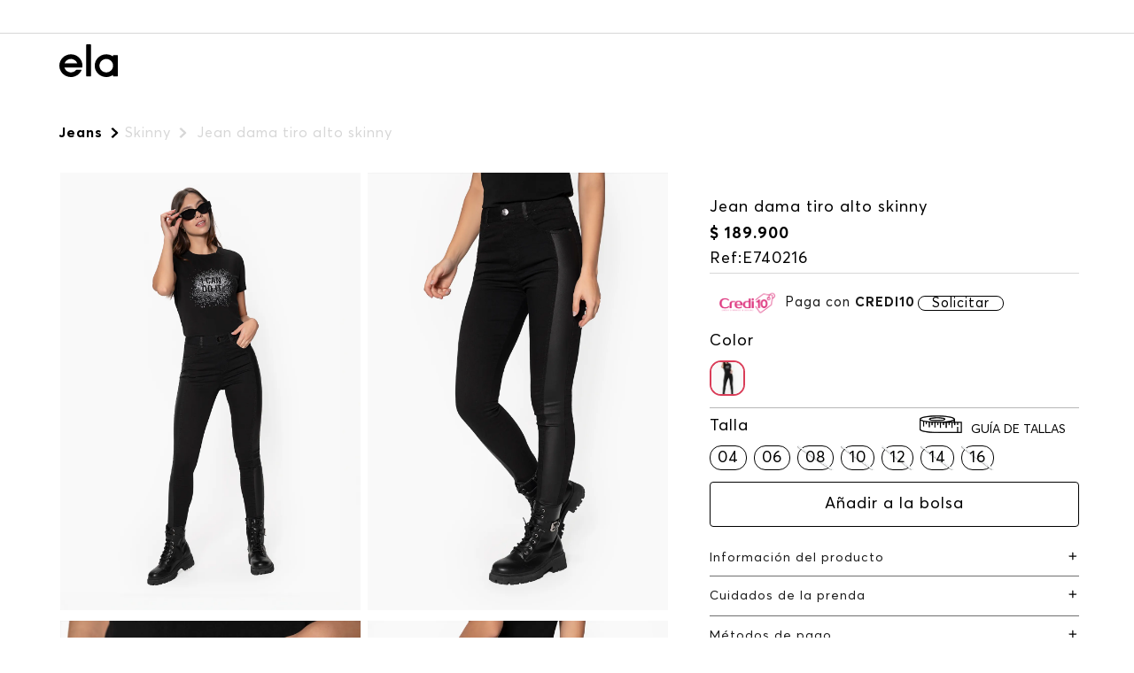

--- FILE ---
content_type: text/html; charset=utf-8
request_url: https://www.ela.com.co/jean-dama-tiro-alto--skinny-e740216-/p
body_size: 121377
content:

<!DOCTYPE html>
  <html lang="es-CO">
  <head>
    <meta name="viewport" content="width=device-width, initial-scale=1">
    <meta name="generator" content="vtex.render-server@8.179.0">
    <meta charset='utf-8'>
    

    

<link rel="stylesheet" type="text/css" href="https://elaco.vtexassets.com/_v/public/assets/v1/bundle/css/asset.min.css?v=3&files=theme,elaco.storetheme@0.0.95$style.common,elaco.storetheme@0.0.95$style.small,elaco.storetheme@0.0.95$style.notsmall,elaco.storetheme@0.0.95$style.large,elaco.storetheme@0.0.95$style.xlarge&files=fonts,989db2448f309bfdd99b513f37c84b8f5794d2b5&files=npm,animate.css@3.7.0/animate.min.css&files=react~vtex.render-runtime@8.136.1,common&files=react~vtex.styleguide@9.146.16,0,1,27,Spinner,Tooltip,15&files=react~vtex.rich-text@0.16.1,index&files=react~elaco.vtex-core@1.0.74,0,Footer,Cookies,HeadBand,Navigation,NavRight,AdviserWhatsApp,SizeGuide,ImageProductSlider&files=react~vtex.admin-pages@4.59.0,HighlightOverlay&files=react~vtex.store-components@3.178.5,4,SearchBar,SKUSelector,ProductDescription&files=react~vtex.minicart@2.68.0,Minicart&files=react~vtex.login@2.69.1,1&files=react~vtex.slider@0.8.3,0&files=react~vtex.shelf@1.49.0,0&files=react~vtex.search@2.18.8,Autocomplete&files=react~vtex.product-identifier@0.5.0,ProductIdentifierProduct&files=overrides,vtex.product-list@0.37.5$overrides,vtex.minicart@2.68.0$overrides,elaco.storetheme@0.0.95$overrides,elaco.storetheme@0.0.95$fonts&workspace=master"  id="styles_bundled"  crossorigin onerror="this.onerror=null;handleCSSFallback()"/>
<noscript id="styles_overrides"></noscript>


<template id="stylesFallback">
  

<link rel="stylesheet" type="text/css" href="https://elaco.vtexassets.com/_v/public/vtex.styles-graphql/v1/style/elaco.storetheme@0.0.95$style.common.min.css?v=1&workspace=master"  id="style_link_common" class="style_link" crossorigin />
<link rel="stylesheet" type="text/css" href="https://elaco.vtexassets.com/_v/public/vtex.styles-graphql/v1/style/elaco.storetheme@0.0.95$style.small.min.css?v=1&workspace=master" media="screen and (min-width: 20em)" id="style_link_small" class="style_link" crossorigin />
<link rel="stylesheet" type="text/css" href="https://elaco.vtexassets.com/_v/public/vtex.styles-graphql/v1/style/elaco.storetheme@0.0.95$style.notsmall.min.css?v=1&workspace=master" media="screen and (min-width: 40em)" id="style_link_notsmall" class="style_link" crossorigin />
<link rel="stylesheet" type="text/css" href="https://elaco.vtexassets.com/_v/public/vtex.styles-graphql/v1/style/elaco.storetheme@0.0.95$style.large.min.css?v=1&workspace=master" media="screen and (min-width: 64em)" id="style_link_large" class="style_link" crossorigin />
<link rel="stylesheet" type="text/css" href="https://elaco.vtexassets.com/_v/public/vtex.styles-graphql/v1/style/elaco.storetheme@0.0.95$style.xlarge.min.css?v=1&workspace=master" media="screen and (min-width: 80em)" id="style_link_xlarge" class="style_link" crossorigin />
<link rel="stylesheet" type="text/css" href="https://elaco.vtexassets.com/_v/public/vtex.styles-graphql/v1/fonts/989db2448f309bfdd99b513f37c84b8f5794d2b5?v=1&workspace=master"  id="fonts_link"  crossorigin />
<link rel="preload" type="text/css" href="https://elaco.vtexassets.com/_v/public/assets/v1/npm/animate.css@3.7.0/animate.min.css?workspace=master"    crossorigin  as="style" onload="this.onload=null;this.rel='stylesheet'" />
<noscript><link rel="stylesheet" type="text/css" href="https://elaco.vtexassets.com/_v/public/assets/v1/npm/animate.css@3.7.0/animate.min.css?workspace=master"    crossorigin /></noscript>
<link rel="stylesheet" type="text/css" href="https://elaco.vtexassets.com/_v/public/assets/v1/published/vtex.render-runtime@8.136.1/public/react/common.min.css?workspace=master"    crossorigin />
<link rel="stylesheet" type="text/css" href="https://elaco.vtexassets.com/_v/public/assets/v1/published/vtex.styleguide@9.146.16/public/react/0.min.css?workspace=master"    crossorigin />
<link rel="stylesheet" type="text/css" href="https://elaco.vtexassets.com/_v/public/assets/v1/published/vtex.rich-text@0.16.1/public/react/index.min.css?workspace=master"    crossorigin />
<link rel="stylesheet" type="text/css" href="https://elaco.vtexassets.com/_v/public/assets/v1/published/vtex.styleguide@9.146.16/public/react/1.min.css?workspace=master"    crossorigin />
<link rel="stylesheet" type="text/css" href="https://elaco.vtexassets.com/_v/public/assets/v1/published/elaco.vtex-core@1.0.74/public/react/0.min.css?workspace=master"    crossorigin />
<link rel="stylesheet" type="text/css" href="https://elaco.vtexassets.com/_v/public/assets/v1/published/elaco.vtex-core@1.0.74/public/react/Footer.min.css?workspace=master"    crossorigin />
<link rel="stylesheet" type="text/css" href="https://elaco.vtexassets.com/_v/public/assets/v1/published/elaco.vtex-core@1.0.74/public/react/Cookies.min.css?workspace=master"    crossorigin />
<link rel="stylesheet" type="text/css" href="https://elaco.vtexassets.com/_v/public/assets/v1/published/vtex.admin-pages@4.59.0/public/react/HighlightOverlay.min.css?workspace=master"    crossorigin />
<link rel="stylesheet" type="text/css" href="https://elaco.vtexassets.com/_v/public/assets/v1/published/elaco.vtex-core@1.0.74/public/react/HeadBand.min.css?workspace=master"    crossorigin />
<link rel="stylesheet" type="text/css" href="https://elaco.vtexassets.com/_v/public/assets/v1/published/elaco.vtex-core@1.0.74/public/react/Navigation.min.css?workspace=master"    crossorigin />
<link rel="stylesheet" type="text/css" href="https://elaco.vtexassets.com/_v/public/assets/v1/published/vtex.styleguide@9.146.16/public/react/27.min.css?workspace=master"    crossorigin />
<link rel="stylesheet" type="text/css" href="https://elaco.vtexassets.com/_v/public/assets/v1/published/elaco.vtex-core@1.0.74/public/react/NavRight.min.css?workspace=master"    crossorigin />
<link rel="stylesheet" type="text/css" href="https://elaco.vtexassets.com/_v/public/assets/v1/published/vtex.styleguide@9.146.16/public/react/Spinner.min.css?workspace=master"    crossorigin />
<link rel="stylesheet" type="text/css" href="https://elaco.vtexassets.com/_v/public/assets/v1/published/vtex.store-components@3.178.5/public/react/4.min.css?workspace=master"    crossorigin />
<link rel="stylesheet" type="text/css" href="https://elaco.vtexassets.com/_v/public/assets/v1/published/vtex.store-components@3.178.5/public/react/SearchBar.min.css?workspace=master"    crossorigin />
<link rel="stylesheet" type="text/css" href="https://elaco.vtexassets.com/_v/public/assets/v1/published/vtex.minicart@2.68.0/public/react/Minicart.min.css?workspace=master"    crossorigin />
<link rel="stylesheet" type="text/css" href="https://elaco.vtexassets.com/_v/public/assets/v1/published/vtex.login@2.69.1/public/react/1.min.css?workspace=master"    crossorigin />
<link rel="stylesheet" type="text/css" href="https://elaco.vtexassets.com/_v/public/assets/v1/published/vtex.slider@0.8.3/public/react/0.min.css?workspace=master"    crossorigin />
<link rel="stylesheet" type="text/css" href="https://elaco.vtexassets.com/_v/public/assets/v1/published/vtex.shelf@1.49.0/public/react/0.min.css?workspace=master"    crossorigin />
<link rel="stylesheet" type="text/css" href="https://elaco.vtexassets.com/_v/public/assets/v1/published/vtex.search@2.18.8/public/react/Autocomplete.min.css?workspace=master"    crossorigin />
<link rel="stylesheet" type="text/css" href="https://elaco.vtexassets.com/_v/public/assets/v1/published/vtex.product-identifier@0.5.0/public/react/ProductIdentifierProduct.min.css?workspace=master"    crossorigin />
<link rel="stylesheet" type="text/css" href="https://elaco.vtexassets.com/_v/public/assets/v1/published/vtex.styleguide@9.146.16/public/react/Tooltip.min.css?workspace=master"    crossorigin />
<link rel="stylesheet" type="text/css" href="https://elaco.vtexassets.com/_v/public/assets/v1/published/elaco.vtex-core@1.0.74/public/react/AdviserWhatsApp.min.css?workspace=master"    crossorigin />
<link rel="stylesheet" type="text/css" href="https://elaco.vtexassets.com/_v/public/assets/v1/published/vtex.styleguide@9.146.16/public/react/15.min.css?workspace=master"    crossorigin />
<link rel="stylesheet" type="text/css" href="https://elaco.vtexassets.com/_v/public/assets/v1/published/vtex.store-components@3.178.5/public/react/SKUSelector.min.css?workspace=master"    crossorigin />
<link rel="stylesheet" type="text/css" href="https://elaco.vtexassets.com/_v/public/assets/v1/published/elaco.vtex-core@1.0.74/public/react/SizeGuide.min.css?workspace=master"    crossorigin />
<link rel="stylesheet" type="text/css" href="https://elaco.vtexassets.com/_v/public/assets/v1/published/elaco.vtex-core@1.0.74/public/react/ImageProductSlider.min.css?workspace=master"    crossorigin />
<link rel="stylesheet" type="text/css" href="https://elaco.vtexassets.com/_v/public/assets/v1/published/vtex.store-components@3.178.5/public/react/ProductDescription.min.css?workspace=master"    crossorigin />
<noscript id="styles_overrides"></noscript>

<link rel="stylesheet" type="text/css" href="https://elaco.vtexassets.com/_v/public/vtex.styles-graphql/v1/overrides/vtex.product-list@0.37.5$overrides.css?v=1&workspace=master"  id="override_link_0" class="override_link" crossorigin />
<link rel="stylesheet" type="text/css" href="https://elaco.vtexassets.com/_v/public/vtex.styles-graphql/v1/overrides/vtex.minicart@2.68.0$overrides.css?v=1&workspace=master"  id="override_link_1" class="override_link" crossorigin />
<link rel="stylesheet" type="text/css" href="https://elaco.vtexassets.com/_v/public/vtex.styles-graphql/v1/overrides/elaco.storetheme@0.0.95$overrides.css?v=1&workspace=master"  id="override_link_2" class="override_link" crossorigin />
<link rel="stylesheet" type="text/css" href="https://elaco.vtexassets.com/_v/public/vtex.styles-graphql/v1/overrides/elaco.storetheme@0.0.95$fonts.css?v=1&workspace=master"  id="override_link_3" class="override_link" crossorigin />

</template>
<script>
  function handleCSSFallback() {
    var fallbackTemplate = document.querySelector('template#stylesFallback');
    var fallbackContent = fallbackTemplate.content.cloneNode(true);
    document.head.appendChild(fallbackContent);
  }
</script>

    <!--pixel:start:connectif.connectif-->
<!-- Connectif tracking code -->
<!-- Check README.md before modify this-->
<script type="text/javascript" async>!function(){var e="6db92276-7c6c-4f59-a487-4fa13fe647cf",t="true",n="https%3A%2F%2Fcdn.connectif.cloud%2Fam1%2Fclient-script%2F6db92276-7c6c-4f59-a487-4fa13fe647cf",s="true",i,c,s,n,e;window.cnUseOrderGroupId="false",!n||"true"!==t||"true"!==s&&s||(i=window,c="cn",s=decodeURIComponent(n),i["ConnectifObject"]=c,i[c]=i[c]||function(){(i[c].q=i[c].q||[]).push(arguments)},n=document.createElement("script"),n.type="text/javascript",n.async=!0,n.src=s,n.id="__cn_client_script_"+e,e=document.getElementsByTagName("script")[0],e.parentNode.insertBefore(n,e))}()</script>
<!-- end Connectif tracking code -->

<!--pixel:end:connectif.connectif-->

    <!--pixel:start:pinterestpartnerbr.pinterest-->
<!-- Pinterest HTML Tag -->
<meta name="p:domain_verify" content="2200438b0c3f29dc5920378dcaf959f5">
<!-- End of Pinterest HTML Tag -->
<!-- Pinterest Pixel Base Code -->
<script >!function(){var e="2614402815438",n,t;e?(n="https://s.pinimg.com/ct/core.js",window.pintrk||(window.pintrk=function(){window.pintrk.queue.push(Array.prototype.slice.call(arguments))},t=window.pintrk,t.queue=[],t.version="3.0",t=document.createElement("script"),t.async=!0,t.src=n,n=document.getElementsByTagName("script")[0],n.parentNode.insertBefore(t,n)),window.pintrk.partnerData={np:"vtex"},window.pinterestTagId=e,pintrk("load",window.pinterestTagId),window.pinterestRequireConsentSetting="true"==="false".trim().toLowerCase()):console.error("Warning: No Pinterest tag ID is defined. ")}()</script>
<!-- End Pinterest Pixel Base Code -->
<!--pixel:end:pinterestpartnerbr.pinterest-->
<!--pixel:start:vtex.request-capture-->
<script >!function(e,t,c,n,r,a,i){a=e.vtexrca=e.vtexrca||function(){(a.q=a.q||[]).push(arguments)},a.l=+new Date,i=t.createElement(c),i.async=!0,i.src=n,r=t.getElementsByTagName(c)[0],r.parentNode.insertBefore(i,r)}(window,document,"script","https://io.vtex.com.br/rc/rc.js"),vtexrca("init")</script>
<script >!function(e,t,n,a,c,f,o){f=e.vtexaf=e.vtexaf||function(){(f.q=f.q||[]).push(arguments)},f.l=+new Date,o=t.createElement(n),o.async=!0,o.src=a,c=t.getElementsByTagName(n)[0],c.parentNode.insertBefore(o,c)}(window,document,"script","https://activity-flow.vtex.com/af/af.js")</script>

<!--pixel:end:vtex.request-capture-->
<!--pixel:start:vtex.google-search-console-->
<meta name="google-site-verification" content="TAD4X55i55Lmfh3nlT5g7i4ibgjTCsoJqR0rLQ9u6Js" />

<!--pixel:end:vtex.google-search-console-->
<!--pixel:start:vtex.facebook-fbe-->
<script src="https://capi-automation.s3.us-east-2.amazonaws.com/public/client_js/capiParamBuilder/clientParamBuilder.bundle.js"></script>
<script >clientParamBuilder.processAndCollectParams(window.location.href)</script>
<script >
  !function (f, b, e, v, n, t, s) {
    if (f.fbq) return; n = f.fbq = function () {
      if (arguments[1] === "Purchase" && typeof arguments[3]?.eventID === "undefined" && arguments[2]?.content_type !== "product") return;
      if (arguments[1] === "AddToCart" && typeof arguments[3]?.eventID === "undefined" && arguments[2]?.content_type !== "product") return;
      if (arguments[1] === "PageView" && typeof arguments[3]?.eventID === "undefined") return;
      if (arguments[1] === "Search" && typeof arguments[3]?.eventID === "undefined") return;
      if (arguments[1] === "ViewContent" && typeof arguments[3]?.eventID === "undefined" && arguments[2]?.content_type !== "product") return;
      n.callMethod ?
      n.callMethod.apply(n, arguments) : n.queue.push(arguments)
    };
    if (!f._fbq) f._fbq = n; n.push = n; n.loaded = !0; n.version = '2.0';
    n.queue = []; t = b.createElement(e); t.async = !0;
    t.src = v; s = b.head.getElementsByTagName(e)[0];
    s.parentNode.insertBefore(t, s)
  }(window, document, 'script',
    'https://connect.facebook.net/en_US/fbevents.js');

  fbq.disablePushState = true;
  fbq.allowDuplicatePageViews = true;
  window.pixelId = "179779522623296";
  window.fbPixelItemPrefix = "";
  window.fireEvents = window.pixelId !== "" && "true".toLowerCase() !== 'false';
  fbeConsentSetting = "true";
  if (fbeConsentSetting == 'true'){
        fbq('consent', 'revoke')
        document.cookie = "fbe_consent=false; SameSite=None; Secure"
        }
</script>
<!--pixel:end:vtex.facebook-fbe-->
<!--pixel:start:vtex.google-tag-manager-->
<script >
  (function() {
    var gtmId = "GTM-K6L8LM9";
    var sendGA4EventsValue = "true"
    var sendGA4Events = sendGA4EventsValue == 'true'

    window.__gtm__ = {
      sendGA4Events
    }
    
    if (!gtmId) {
      console.error('Warning: No Google Tag Manager ID is defined. Please configure it in the apps admin.');
    } else {
      window.dataLayer = window.dataLayer || [];
      window.dataLayer.push({ 'gtm.blacklist': [] });
      // GTM script snippet. Taken from: https://developers.google.com/tag-manager/quickstart
      (function(w,d,s,l,i){w[l]=w[l]||[];w[l].push({'gtm.start':
      new Date().getTime(),event:'gtm.js'});var f=d.getElementsByTagName(s)[0],
      j=d.createElement(s),dl=l!='dataLayer'?'&l='+l:'';j.async=true;j.src=
      'https://www.googletagmanager.com/gtm.js?id='+i+dl;f.parentNode.insertBefore(j,f);
      })(window,document,'script','dataLayer',gtmId)
    }
  })()
</script>

<!--pixel:end:vtex.google-tag-manager-->
<!--pixel:start:vtex.facebook-domain-verification-->
<meta name="facebook-domain-verification" content="">

<!--pixel:end:vtex.facebook-domain-verification-->
<!--pixel:start:vtexbr.tiktok-tbp-->
<script >
    window.tiktokTbp = window.tiktokTbp || {}
    window.tiktokTbp.pixelCode = `D20JB5BC77UA70EDPFGG`

    if (!!window.tiktokTbp.pixelCode) {
        window.tiktokTbp.enabled = true;

        !function (w, d, t) {
            w.TiktokAnalyticsObject = t; var ttq = w[t] = w[t] || []; ttq.methods = ["page", "track", "identify", "instances", "debug", "on", "off", "once", "ready", "alias", "group", "enableCookie", "disableCookie"], ttq.setAndDefer = function (t, e) { t[e] = function () { t.push([e].concat(Array.prototype.slice.call(arguments, 0))) } }; for (var i = 0; i < ttq.methods.length; i++)ttq.setAndDefer(ttq, ttq.methods[i]); ttq.instance = function (t) { for (var e = ttq._i[t] || [], n = 0; n < ttq.methods.length; n++)ttq.setAndDefer(e, ttq.methods[n]); return e }, ttq.load = function (e, n) { var i = "https://analytics.tiktok.com/i18n/pixel/events.js"; ttq._i = ttq._i || {}, ttq._i[e] = [], ttq._i[e]._u = i, ttq._t = ttq._t || {}, ttq._t[e] = +new Date, ttq._o = ttq._o || {}, ttq._o[e] = n || {},ttq._partner=ttq._partner||"VTEX"; var o = document.createElement("script"); o.type = "text/javascript", o.async = !0, o.src = i + "?sdkid=" + e + "&lib=" + t; var a = document.getElementsByTagName("script")[0]; a.parentNode.insertBefore(o, a) };
            ttq.load(window.tiktokTbp.pixelCode);
            ttq.page();
        }(window, document, 'ttq');
    }else{
        console.warn('TikTok Pixel (TBP) is disabled - no valid Pixel ID configured.')
    }
</script>
<!--pixel:end:vtexbr.tiktok-tbp-->
<!--pixel:start:vtexventures.livestreaming-free-->
<script >
  ;(async () => {
    const SCRIPT_ID = 'nz-runtime-script'
    const SRC_ATTR = 'data-src'
    const LS_KEY = 'nizza:runtime-script:url'

    const sleep = (ms) => new Promise((r) => setTimeout(r, ms))
    const err = (msg) => new Error(`[ls-pixel] ${msg}`)
    const log = (level = 'log', ...args) =>
      (console[level] || console.log).apply(console, ['[ls-pixel]', ...args])

    const waitForRuntime = async (timeout = 60000, interval = 50) => {
      const end = Date.now() + timeout
      while (Date.now() < end) {
        const rt = window.__RUNTIME__
        if (
          rt &&
          rt.account &&
          rt.workspace &&
          typeof rt.production === 'boolean'
        ) {
          return rt
        }
        await sleep(interval)
      }
      throw err('Timeout waiting for __RUNTIME__')
    }

    const getLocalUrl = () => {
      try {
        return localStorage.getItem(LS_KEY)
      } catch {
        return null
      }
    }

    const buildUrl = (rt) => {
      const override = getLocalUrl()
      if (override) return override
      const { account, workspace, production: isProd } = rt
      const map = {
        'livestreamingdemo.qadev': 'dev',
        'livestreamingdemo.qaprod': 'staging',
      }
      const env =
        map[`${account}.${workspace}`] || (isProd ? 'prod' : 'main-dev')
      return `https://cdn.nizza.com/runtime-script/${env}/nz-rs-index.js`
    }

    const isLoaded = (src) => {
      const el = document.getElementById(SCRIPT_ID)
      return !!el && (el.getAttribute(SRC_ATTR) || '') === src
    }

    const loadInline = async (src, ms = 15000) => {
      const hasAbort = typeof AbortController !== 'undefined'
      const ctrl = hasAbort ? new AbortController() : null
      const timer = hasAbort ? setTimeout(() => ctrl.abort(), ms) : null
      const opts = hasAbort
        ? { signal: ctrl.signal, mode: 'cors', credentials: 'omit' }
        : { mode: 'cors', credentials: 'omit' }
      const res = await fetch(src, opts)
      if (timer) clearTimeout(timer)
      if (!res.ok) throw err(`Failed to fetch: ${res.status}`)
      const code = await res.text()
      const existing = document.getElementById(SCRIPT_ID)
      if (existing) existing.remove()
      const s = document.createElement('script')
      s.id = SCRIPT_ID
      s.setAttribute(SRC_ATTR, src)
      s.textContent = code
      document.head.appendChild(s)
    }

    try {
      const rt = await waitForRuntime()
      const url = buildUrl(rt)
      if (isLoaded(url)) return log('Script already loaded:', url)
      await loadInline(url)
      log('Script loaded:', url)
    } catch (err) {
      log('error', err)
    }
  })()
</script>

<!--pixel:end:vtexventures.livestreaming-free-->


  <title data-react-helmet="true">Jean dama tiro alto  skinny - Tienda de ropa para mujer | ela | Compra online</title>
<meta data-react-helmet="true" name="viewport" content="width=device-width, initial-scale=1"/><meta data-react-helmet="true" name="copyright" content="Tienda de ropa para mujer | ela | Compra online"/><meta data-react-helmet="true" name="author" content="Tienda de ropa para mujer | ela | Compra online"/><meta data-react-helmet="true" name="country" content="COL"/><meta data-react-helmet="true" name="language" content="es-CO"/><meta data-react-helmet="true" name="currency" content="COP"/><meta data-react-helmet="true" name="robots" content="index, follow"/><meta data-react-helmet="true" name="storefront" content="store_framework"/><meta data-react-helmet="true" name="description" content="Compra ya JEAN DAMA TIRO ALTO  SKINNY! Ingresa ya a ELA y descubre la última moda en JEAN DAMA TIRO ALTO  SKINNY con entrega directo a tu casa."/><meta data-react-helmet="true" property="og:type" content="product"/><meta data-react-helmet="true" property="og:title" content="Jean dama tiro alto  skinny - Tienda de ropa para mujer | ela | Compra online"/><meta data-react-helmet="true" property="og:url" content="https://www.ela.com.co/_v/segment/routing/vtex.store@2.x/product/1261627/jean-dama-tiro-alto--skinny-e740216-/p"/><meta data-react-helmet="true" property="og:description" content="Compra ya JEAN DAMA TIRO ALTO  SKINNY! Ingresa ya a ELA y descubre la última moda en JEAN DAMA TIRO ALTO  SKINNY con entrega directo a tu casa."/><meta data-react-helmet="true" property="product:sku" content="2114529"/><meta data-react-helmet="true" property="product:retailer_part_no" content="1261627"/><meta data-react-helmet="true" property="product:retailer_item_id" content="E740216"/><meta data-react-helmet="true" property="product:condition" content="new"/><meta data-react-helmet="true" property="product:brand" content="ELA"/><meta data-react-helmet="true" property="product:price:currency" content="COP"/><meta data-react-helmet="true" property="product:category" content="/Jeans/Skinny/"/><meta data-react-helmet="true" property="product:category" content="/Jeans/"/><meta data-react-helmet="true" property="og:image" content="https://elaco.vtexassets.com/arquivos/ids/690493/-elaco-producto-Skinny-NEGRO-E740216-1.jpg?v=638423293037000000"/><meta data-react-helmet="true" property="og:image" content="https://elaco.vtexassets.com/arquivos/ids/690494/-elaco-producto-Skinny-NEGRO-E740216-2.jpg?v=638423293044800000"/><meta data-react-helmet="true" property="og:image" content="https://elaco.vtexassets.com/arquivos/ids/690495/-elaco-producto-Skinny-NEGRO-E740216-3.jpg?v=638423293052000000"/><meta data-react-helmet="true" property="product:price:amount" content="189900"/><meta data-react-helmet="true" property="product:availability" content="instock"/>

  
  
  <link data-react-helmet="true" rel="Icon" type="Icon" href="https://elaco.vteximg.com.br/arquivos/FAVICON-ELA-OP1-new.jpg"/><link data-react-helmet="true" rel="canonical" href="https://www.ela.com.co/jean-dama-tiro-alto--skinny-e740216-/p"/>
</head>
<body class="bg-base">
  <div id="styles_iconpack" style="display:none"><svg class="dn" height="0" version="1.1" width="0" xmlns="http://www.w3.org/2000/svg"><defs><g id="bnd-logo"><path d="M14.8018 2H2.8541C1.92768 2 1.33445 2.93596 1.76795 3.71405L2.96368 5.86466H0.796482C0.659276 5.8647 0.524407 5.89841 0.404937 5.96253C0.285467 6.02665 0.185446 6.119 0.114562 6.23064C0.0436777 6.34228 0.0043325 6.46943 0.000337815 6.59976C-0.00365688 6.73009 0.0278339 6.8592 0.0917605 6.97457L3.93578 13.8888C4.00355 14.0104 4.10491 14.1121 4.22896 14.1831C4.35301 14.254 4.49507 14.2915 4.63987 14.2915C4.78466 14.2915 4.92672 14.254 5.05077 14.1831C5.17483 14.1121 5.27618 14.0104 5.34395 13.8888L6.38793 12.0211L7.69771 14.3775C8.15868 15.2063 9.40744 15.2078 9.87001 14.38L15.8585 3.67064C16.2818 2.91319 15.7043 2 14.8018 2ZM9.43491 6.57566L6.85274 11.1944C6.80761 11.2753 6.74016 11.3429 6.65762 11.3901C6.57508 11.4373 6.48058 11.4622 6.38426 11.4622C6.28794 11.4622 6.19344 11.4373 6.1109 11.3901C6.02836 11.3429 5.96091 11.2753 5.91578 11.1944L3.35853 6.59509C3.31587 6.51831 3.29482 6.43236 3.2974 6.34558C3.29998 6.25879 3.3261 6.17411 3.37325 6.09974C3.4204 6.02538 3.48696 5.96385 3.56649 5.92112C3.64601 5.87839 3.73581 5.85591 3.82717 5.85585H8.97937C9.06831 5.85591 9.15572 5.87782 9.23312 5.91945C9.31052 5.96108 9.37529 6.02102 9.42113 6.09345C9.46697 6.16588 9.49232 6.24834 9.49474 6.33283C9.49716 6.41732 9.47655 6.50097 9.43491 6.57566Z" fill="currentColor"/><path d="M14.8018 2H2.8541C1.92768 2 1.33445 2.93596 1.76795 3.71405L2.96368 5.86466H0.796482C0.659276 5.8647 0.524407 5.89841 0.404937 5.96253C0.285467 6.02665 0.185446 6.119 0.114562 6.23064C0.0436777 6.34228 0.0043325 6.46943 0.000337815 6.59976C-0.00365688 6.73009 0.0278339 6.8592 0.0917605 6.97457L3.93578 13.8888C4.00355 14.0104 4.10491 14.1121 4.22896 14.1831C4.35301 14.254 4.49507 14.2915 4.63987 14.2915C4.78466 14.2915 4.92672 14.254 5.05077 14.1831C5.17483 14.1121 5.27618 14.0104 5.34395 13.8888L6.38793 12.0211L7.69771 14.3775C8.15868 15.2063 9.40744 15.2078 9.87001 14.38L15.8585 3.67064C16.2818 2.91319 15.7043 2 14.8018 2ZM9.43491 6.57566L6.85274 11.1944C6.80761 11.2753 6.74016 11.3429 6.65762 11.3901C6.57508 11.4373 6.48058 11.4622 6.38426 11.4622C6.28794 11.4622 6.19344 11.4373 6.1109 11.3901C6.02836 11.3429 5.96091 11.2753 5.91578 11.1944L3.35853 6.59509C3.31587 6.51831 3.29482 6.43236 3.2974 6.34558C3.29998 6.25879 3.3261 6.17411 3.37325 6.09974C3.4204 6.02538 3.48696 5.96385 3.56649 5.92112C3.64601 5.87839 3.73581 5.85591 3.82717 5.85585H8.97937C9.06831 5.85591 9.15572 5.87782 9.23312 5.91945C9.31052 5.96108 9.37529 6.02102 9.42113 6.09345C9.46697 6.16588 9.49232 6.24834 9.49474 6.33283C9.49716 6.41732 9.47655 6.50097 9.43491 6.57566Z" fill="currentColor"/></g><g id="hpa-arrow-from-bottom"><path d="M7.00001 3.4V12H9.00001V3.4L13 7.4L14.4 6L8.70001 0.3C8.30001 -0.1 7.70001 -0.1 7.30001 0.3L1.60001 6L3.00001 7.4L7.00001 3.4Z" fill="currentColor"/><path d="M15 14H1V16H15V14Z" fill="currentColor"/></g><g id="hpa-arrow-to-bottom"><path d="M8.00001 12C8.30001 12 8.50001 11.9 8.70001 11.7L14.4 6L13 4.6L9.00001 8.6V0H7.00001V8.6L3.00001 4.6L1.60001 6L7.30001 11.7C7.50001 11.9 7.70001 12 8.00001 12Z" fill="currentColor"/><path d="M15 14H1V16H15V14Z" fill="currentColor"/></g><g id="hpa-arrow-back"><path d="M5.5 15.5002C5.75781 15.5002 5.92969 15.4169 6.10156 15.2502L11 10.5002L9.79687 9.33356L6.35938 12.6669L6.35938 0H4.64063L4.64062 12.6669L1.20312 9.33356L0 10.5002L4.89844 15.2502C5.07031 15.4169 5.24219 15.5002 5.5 15.5002Z" transform="translate(16.0002) rotate(90)" fill="currentColor"/></g><g id="hpa-calendar"><path d="M5.66667 7.2H4.11111V8.8H5.66667V7.2ZM8.77778 7.2H7.22222V8.8H8.77778V7.2ZM11.8889 7.2H10.3333V8.8H11.8889V7.2ZM13.4444 1.6H12.6667V0H11.1111V1.6H4.88889V0H3.33333V1.6H2.55556C1.69222 1.6 1.00778 2.32 1.00778 3.2L1 14.4C1 15.28 1.69222 16 2.55556 16H13.4444C14.3 16 15 15.28 15 14.4V3.2C15 2.32 14.3 1.6 13.4444 1.6ZM13.4444 14.4H2.55556V5.6H13.4444V14.4Z" fill="currentColor"/></g><g id="hpa-cart"><path d="M15.0503 3.0002H4.92647C4.81221 3.00072 4.7012 2.96234 4.6118 2.89142C4.52239 2.8205 4.45996 2.72129 4.43483 2.6102L4.01342 0.800203C3.96651 0.570928 3.84041 0.365306 3.65708 0.219131C3.47375 0.0729566 3.24479 -0.00451449 3.01006 0.000203439H0.501677C0.368624 0.000203439 0.241021 0.0528819 0.146938 0.14665C0.0528551 0.240418 0 0.367595 0 0.500203L0 1.5002C0 1.63281 0.0528551 1.75999 0.146938 1.85376C0.241021 1.94753 0.368624 2.0002 0.501677 2.0002H1.80604C1.92077 1.9978 2.03274 2.03548 2.12253 2.10671C2.21232 2.17794 2.27429 2.27823 2.29768 2.3902L4.01342 10.2002C4.06032 10.4295 4.18642 10.6351 4.36975 10.7813C4.55308 10.9274 4.78204 11.0049 5.01677 11.0002H13.0436C13.2478 10.9891 13.4436 10.9161 13.605 10.791C13.7664 10.6659 13.8856 10.4947 13.9466 10.3002L15.9533 4.3002C15.9995 4.15468 16.0116 4.00057 15.9888 3.84965C15.9659 3.69874 15.9088 3.55504 15.8216 3.42956C15.7344 3.30408 15.6196 3.20015 15.4859 3.12573C15.3522 3.0513 15.2032 3.00837 15.0503 3.0002Z" fill="currentColor"/><path d="M5.02682 16.0002C6.13509 16.0002 7.03353 15.1048 7.03353 14.0002C7.03353 12.8956 6.13509 12.0002 5.02682 12.0002C3.91855 12.0002 3.02011 12.8956 3.02011 14.0002C3.02011 15.1048 3.91855 16.0002 5.02682 16.0002Z" fill="currentColor"/><path d="M13.0737 16.0002C14.182 16.0002 15.0804 15.1048 15.0804 14.0002C15.0804 12.8956 14.182 12.0002 13.0737 12.0002C11.9655 12.0002 11.067 12.8956 11.067 14.0002C11.067 15.1048 11.9655 16.0002 13.0737 16.0002Z" fill="currentColor"/></g><g id="hpa-delete"><path d="M7 7H5V13H7V7Z" fill="currentColor"/><path d="M11 7H9V13H11V7Z" fill="currentColor"/><path d="M12 1C12 0.4 11.6 0 11 0H5C4.4 0 4 0.4 4 1V3H0V5H1V15C1 15.6 1.4 16 2 16H14C14.6 16 15 15.6 15 15V5H16V3H12V1ZM6 2H10V3H6V2ZM13 5V14H3V5H13Z" fill="currentColor"/></g><g id="mpa-play"><path d="M3.5241 0.937906C2.85783 0.527894 2 1.00724 2 1.78956V14.2104C2 14.9928 2.85783 15.4721 3.5241 15.0621L13.6161 8.85166C14.2506 8.46117 14.2506 7.53883 13.6161 7.14834L3.5241 0.937906Z" fill="currentColor"/></g><g id="mpa-pause"><rect width="6" height="16" fill="currentColor"/><rect x="10" width="6" height="16" fill="currentColor"/></g><g id="sti-volume-on"><path d="M0 5.2634V10.7366H3.55556L8 15.2976V0.702394L3.55556 5.2634H0ZM12 8C12 6.3854 11.0933 4.99886 9.77778 4.32383V11.667C11.0933 11.0011 12 9.6146 12 8ZM9.77778 0V1.87913C12.3467 2.66363 14.2222 5.10832 14.2222 8C14.2222 10.8917 12.3467 13.3364 9.77778 14.1209V16C13.3422 15.1699 16 11.9042 16 8C16 4.09578 13.3422 0.830103 9.77778 0V0Z" fill="currentColor"/></g><g id="sti-volume-off"><path d="M12 8C12 6.42667 11.0933 5.07556 9.77778 4.41778V6.38222L11.9556 8.56C11.9822 8.38222 12 8.19556 12 8V8ZM14.2222 8C14.2222 8.83556 14.0444 9.61778 13.7422 10.3467L15.0844 11.6889C15.6711 10.5867 16 9.33333 16 8C16 4.19556 13.3422 1.01333 9.77778 0.204444V2.03556C12.3467 2.8 14.2222 5.18222 14.2222 8ZM1.12889 0L0 1.12889L4.20444 5.33333H0V10.6667H3.55556L8 15.1111V9.12889L11.7778 12.9067C11.1822 13.3689 10.5156 13.7333 9.77778 13.9556V15.7867C11.0044 15.5111 12.1156 14.9422 13.0578 14.1778L14.8711 16L16 14.8711L8 6.87111L1.12889 0ZM8 0.888889L6.14222 2.74667L8 4.60444V0.888889Z" fill="currentColor"/></g><g id="hpa-profile"><path d="M7.99 8C10.1964 8 11.985 6.20914 11.985 4C11.985 1.79086 10.1964 0 7.99 0C5.78362 0 3.995 1.79086 3.995 4C3.995 6.20914 5.78362 8 7.99 8Z" fill="currentColor"/><path d="M14.8215 11.38C15.1694 11.5401 15.4641 11.7969 15.6704 12.12C15.8791 12.442 15.9933 12.8162 16 13.2V15.49V16H15.4906H0.509363H0V15.49V13.2C0.000731876 12.8181 0.107964 12.4441 0.309613 12.12C0.515896 11.7969 0.810577 11.5401 1.15855 11.38C3.31243 10.4409 5.64096 9.97049 7.99001 9.99999C10.3391 9.97049 12.6676 10.4409 14.8215 11.38Z" fill="currentColor"/></g><g id="hpa-save"><path d="M11.7 0.3C11.5 0.1 11.3 0 11 0H10V3C10 3.6 9.6 4 9 4H4C3.4 4 3 3.6 3 3V0H1C0.4 0 0 0.4 0 1V15C0 15.6 0.4 16 1 16H15C15.6 16 16 15.6 16 15V5C16 4.7 15.9 4.5 15.7 4.3L11.7 0.3ZM13 14H3V11C3 10.4 3.4 10 4 10H12C12.6 10 13 10.4 13 11V14Z" fill="currentColor"/><path d="M9 0H7V3H9V0Z" fill="currentColor"/></g><g id="hpa-search"><path d="M15.801 14.8373L10.9543 9.97246C10.9211 9.93914 10.8852 9.90987 10.8474 9.88494C11.6676 8.84499 12.1583 7.53137 12.1583 6.10205C12.1586 2.7321 9.43668 0 6.0793 0C2.72192 0 0 2.7321 0 6.10205C0 9.472 2.72192 12.2041 6.0793 12.2041C7.53325 12.2041 8.86735 11.6912 9.91341 10.8366C9.93717 10.8715 9.96389 10.9048 9.99467 10.9357L14.8414 15.8006C14.9739 15.9336 15.1475 16 15.3213 16C15.4952 16 15.6688 15.9336 15.8013 15.8006C16.0664 15.5345 16.0664 15.1031 15.8013 14.8373H15.801ZM6.0793 11.0021C3.38735 11.0021 1.19723 8.80381 1.19723 6.10205C1.19723 3.40029 3.38735 1.20198 6.0793 1.20198C8.77125 1.20198 10.9611 3.40029 10.9611 6.10205C10.9611 8.80381 8.77125 11.0021 6.0793 11.0021Z"/></g><g id="hpa-hamburguer-menu"><path fill="currentColor" d="M15,7H1C0.4,7,0,7.4,0,8s0.4,1,1,1h14c0.6,0,1-0.4,1-1S15.6,7,15,7z"/><path fill="currentColor" d="M15,1H1C0.4,1,0,1.4,0,2s0.4,1,1,1h14c0.6,0,1-0.4,1-1S15.6,1,15,1z"/><path fill="currentColor" d="M15,13H1c-0.6,0-1,0.4-1,1s0.4,1,1,1h14c0.6,0,1-0.4,1-1S15.6,13,15,13z"/></g><g id="hpa-location-marker"><path d="M19.9655 10.4828C19.9655 16.3448 10.4828 26 10.4828 26C10.4828 26 1 16.431 1 10.4828C1 4.44828 5.91379 1 10.4828 1C15.0517 1 19.9655 4.53448 19.9655 10.4828Z" stroke="currentColor" stroke-width="2" stroke-miterlimit="10" stroke-linecap="round" stroke-linejoin="round"/><path d="M10.4827 13.069C11.911 13.069 13.0689 11.9111 13.0689 10.4828C13.0689 9.05443 11.911 7.89655 10.4827 7.89655C9.05437 7.89655 7.89648 9.05443 7.89648 10.4828C7.89648 11.9111 9.05437 13.069 10.4827 13.069Z" stroke="currentColor" stroke-width="2" stroke-miterlimit="10" stroke-linecap="round" stroke-linejoin="round"/></g><g id="hpa-telemarketing"><path d="M14 10V7C14 3.68629 11.3137 1 8 1V1C4.68629 1 2 3.68629 2 7V10" stroke="currentColor" stroke-width="1.5"/><path d="M14 10V10C14 12.2091 12.2091 14 10 14H8" stroke="currentColor" stroke-width="1.5"/><rect y="7" width="3" height="5" rx="1" fill="currentColor"/><rect x="11" y="12" width="4" height="5" rx="2" transform="rotate(90 11 12)" fill="currentColor"/><rect x="13" y="7" width="3" height="5" rx="1" fill="currentColor"/></g><g id="mpa-globe"><path d="M8,0C3.6,0,0,3.6,0,8s3.6,8,8,8s8-3.6,8-8S12.4,0,8,0z M13.9,7H12c-0.1-1.5-0.4-2.9-0.8-4.1 C12.6,3.8,13.6,5.3,13.9,7z M8,14c-0.6,0-1.8-1.9-2-5H10C9.8,12.1,8.6,14,8,14z M6,7c0.2-3.1,1.3-5,2-5s1.8,1.9,2,5H6z M4.9,2.9 C4.4,4.1,4.1,5.5,4,7H2.1C2.4,5.3,3.4,3.8,4.9,2.9z M2.1,9H4c0.1,1.5,0.4,2.9,0.8,4.1C3.4,12.2,2.4,10.7,2.1,9z M11.1,13.1 c0.5-1.2,0.7-2.6,0.8-4.1h1.9C13.6,10.7,12.6,12.2,11.1,13.1z" fill="currentColor"/></g><g id="mpa-filter-settings"><path d="M4 5V1" stroke="#4F4F4F" stroke-miterlimit="10" stroke-linecap="round" stroke-linejoin="round"/><path d="M4 16V14" stroke="#4F4F4F" stroke-miterlimit="10" stroke-linecap="round" stroke-linejoin="round"/><path d="M13 12V16" stroke="#4F4F4F" stroke-miterlimit="10" stroke-linecap="round" stroke-linejoin="round"/><path d="M13 1V3" stroke="#4F4F4F" stroke-miterlimit="10" stroke-linecap="round" stroke-linejoin="round"/><path d="M4 14C5.65685 14 7 12.6569 7 11C7 9.34315 5.65685 8 4 8C2.34315 8 1 9.34315 1 11C1 12.6569 2.34315 14 4 14Z" stroke="#4F4F4F" stroke-miterlimit="10" stroke-linecap="round" stroke-linejoin="round"/><path d="M13 9C14.6569 9 16 7.65685 16 6C16 4.34315 14.6569 3 13 3C11.3431 3 10 4.34315 10 6C10 7.65685 11.3431 9 13 9Z" stroke="#4F4F4F" stroke-miterlimit="10" stroke-linecap="round" stroke-linejoin="round"/></g><g id="mpa-single-item"><path d="M10.2857 0H1.71429C0.685714 0 0 0.685714 0 1.71429V10.2857C0 11.3143 0.685714 12 1.71429 12H10.2857C11.3143 12 12 11.3143 12 10.2857V1.71429C12 0.685714 11.3143 0 10.2857 0Z" fill="currentColor"/><rect y="14" width="12" height="2" rx="1" fill="currentColor"/></g><g id="mpa-gallery"><path d="M6 0H1C0.4 0 0 0.4 0 1V6C0 6.6 0.4 7 1 7H6C6.6 7 7 6.6 7 6V1C7 0.4 6.6 0 6 0Z" fill="currentColor"/><path d="M15 0H10C9.4 0 9 0.4 9 1V6C9 6.6 9.4 7 10 7H15C15.6 7 16 6.6 16 6V1C16 0.4 15.6 0 15 0Z" fill="currentColor"/><path d="M6 9H1C0.4 9 0 9.4 0 10V15C0 15.6 0.4 16 1 16H6C6.6 16 7 15.6 7 15V10C7 9.4 6.6 9 6 9Z" fill="currentColor"/><path d="M15 9H10C9.4 9 9 9.4 9 10V15C9 15.6 9.4 16 10 16H15C15.6 16 16 15.6 16 15V10C16 9.4 15.6 9 15 9Z" fill="currentColor"/></g><g id="mpa-list-items"><path d="M6 0H1C0.4 0 0 0.4 0 1V6C0 6.6 0.4 7 1 7H6C6.6 7 7 6.6 7 6V1C7 0.4 6.6 0 6 0Z" fill="currentColor"/><rect x="9" width="7" height="3" rx="1" fill="currentColor"/><rect x="9" y="4" width="4" height="3" rx="1" fill="currentColor"/><rect x="9" y="9" width="7" height="3" rx="1" fill="currentColor"/><rect x="9" y="13" width="4" height="3" rx="1" fill="currentColor"/><path d="M6 9H1C0.4 9 0 9.4 0 10V15C0 15.6 0.4 16 1 16H6C6.6 16 7 15.6 7 15V10C7 9.4 6.6 9 6 9Z" fill="currentColor"/></g><g id="mpa-heart"><path d="M14.682 2.31811C14.2647 1.89959 13.7687 1.56769 13.2226 1.3415C12.6765 1.11531 12.0911 0.99929 11.5 1.00011C10.8245 0.995238 10.157 1.14681 9.54975 1.44295C8.94255 1.73909 8.41213 2.17178 8.00004 2.70711C7.58764 2.17212 7.05716 1.73969 6.45002 1.44358C5.84289 1.14747 5.17552 0.995697 4.50004 1.00011C3.61002 1.00011 2.73998 1.26402 1.99995 1.75849C1.25993 2.25295 0.683144 2.95576 0.342546 3.77803C0.00194874 4.60031 -0.0871663 5.50511 0.0864704 6.37803C0.260107 7.25095 0.688697 8.05278 1.31804 8.68211L8.00004 15.0001L14.682 8.68211C15.0999 8.26425 15.4314 7.76817 15.6575 7.2222C15.8837 6.67623 16.0001 6.09107 16.0001 5.50011C16.0001 4.90916 15.8837 4.32399 15.6575 3.77803C15.4314 3.23206 15.0999 2.73598 14.682 2.31811V2.31811ZM13.282 7.25111L8.00004 12.2471L2.71504 7.24711C2.37145 6.8954 2.1392 6.45018 2.04734 5.96715C1.95549 5.48412 2.00811 4.98473 2.19862 4.53145C2.38913 4.07817 2.70908 3.69113 3.11843 3.41876C3.52778 3.14638 4.00835 3.00076 4.50004 3.00011C5.93704 3.00011 6.81204 3.68111 8.00004 5.62511C9.18704 3.68111 10.062 3.00011 11.5 3.00011C11.9925 2.99999 12.4741 3.14534 12.8843 3.41791C13.2945 3.69048 13.615 4.07814 13.8057 4.53223C13.9964 4.98632 14.0487 5.48661 13.956 5.97031C13.8634 6.45402 13.63 6.89959 13.285 7.25111H13.282Z" fill="currentColor"/></g><g id="mpa-clone--outline"><path d="M5.20004 5.2L5.20004 3C5.20004 1.89543 6.09547 0.999997 7.20004 0.999997H13C14.1046 0.999997 15 1.89543 15 3V8.80001C15 9.90457 14.1046 10.8 13 10.8H10.8" stroke="currentColor" stroke-width="2" stroke-miterlimit="10" stroke-linecap="square"/><path d="M1 7.19999L1 13C1 14.1046 1.89543 15 3 15H8.79997C9.90454 15 10.8 14.1046 10.8 13V7.19999C10.8 6.09542 9.90454 5.19999 8.79997 5.19999H3C1.89543 5.19999 1 6.09542 1 7.19999Z" stroke="currentColor" stroke-width="2" stroke-miterlimit="10" stroke-linecap="square"/></g><g id="mpa-clone--filled"><path d="M6.07501 4.925L6.07501 2.175C6.07501 1.62271 6.52273 1.175 7.07501 1.175H13.825C14.3773 1.175 14.825 1.62271 14.825 2.175V8.925C14.825 9.47729 14.3773 9.925 13.825 9.925H11.075" fill="currentColor"/><path d="M6.07501 4.925L6.07501 2.175C6.07501 1.62271 6.52273 1.175 7.07501 1.175H13.825C14.3773 1.175 14.825 1.62271 14.825 2.175V8.925C14.825 9.47729 14.3773 9.925 13.825 9.925H11.075" stroke="currentColor" stroke-width="2" stroke-miterlimit="10" stroke-linecap="square"/><path d="M1 6.49999L1 13C1 14.1046 1.89543 15 3 15H9.49997C10.6045 15 11.5 14.1046 11.5 13V6.49999C11.5 5.39542 10.6045 4.49999 9.49997 4.49999H3C1.89543 4.49999 1 5.39542 1 6.49999Z" fill="currentColor" stroke="white" stroke-width="2" stroke-miterlimit="10" stroke-linecap="square"/></g><g id="mpa-edit--outline"><path d="M11.7 0.3C11.3 -0.1 10.7 -0.1 10.3 0.3L0.3 10.3C0.1 10.5 0 10.7 0 11V15C0 15.6 0.4 16 1 16H5C5.3 16 5.5 15.9 5.7 15.7L15.7 5.7C16.1 5.3 16.1 4.7 15.7 4.3L11.7 0.3ZM4.6 14H2V11.4L8 5.4L10.6 8L4.6 14ZM12 6.6L9.4 4L11 2.4L13.6 5L12 6.6Z" fill="currentColor"/></g><g id="mpa-bookmark--filled"><path d="M3.33333 0C2.05 0 1 0.9 1 2V16L8 13L15 16V2C15 0.9 13.95 0 12.6667 0H3.33333Z" fill="currentColor"/></g><g id="mpa-bookmark--outline"><path d="M13 2V13.3L8 11.9L3 13.3V2H13ZM13 0H3C1.9 0 1 0.9 1 2V16L8 14L15 16V2C15 0.9 14.1 0 13 0Z" fill="currentColor"/></g><g id="mpa-edit--filled"><path d="M8.1 3.5L0.3 11.3C0.1 11.5 0 11.7 0 12V15C0 15.6 0.4 16 1 16H4C4.3 16 4.5 15.9 4.7 15.7L12.5 7.9L8.1 3.5Z" fill="currentColor"/><path d="M15.7 3.3L12.7 0.3C12.3 -0.1 11.7 -0.1 11.3 0.3L9.5 2.1L13.9 6.5L15.7 4.7C16.1 4.3 16.1 3.7 15.7 3.3Z" fill="currentColor"/></g><g id="mpa-external-link--line"><path d="M14.3505 0H2.80412V3.29897H10.3918L0 13.6907L2.30928 16L12.701 5.60825V13.1959H16V1.64948C16 0.659794 15.3402 0 14.3505 0Z" fill="currentColor"/></g><g id="mpa-external-link--outline"><path d="M15 0H8V2H12.6L6.3 8.3L7.7 9.7L14 3.4V8H16V1C16 0.4 15.6 0 15 0Z" fill="currentColor"/><path d="M14 16H1C0.4 16 0 15.6 0 15V2C0 1.4 0.4 1 1 1H5V3H2V14H13V11H15V15C15 15.6 14.6 16 14 16Z" fill="currentColor"/></g><g id="mpa-eyesight--outline--off"><path d="M14.5744 5.66925L13.1504 7.09325C13.4284 7.44025 13.6564 7.75725 13.8194 8.00025C13.0594 9.13025 10.9694 11.8203 8.25838 11.9852L6.44337 13.8003C6.93937 13.9243 7.45737 14.0002 8.00037 14.0002C12.7074 14.0002 15.7444 8.71625 15.8714 8.49225C16.0424 8.18825 16.0434 7.81625 15.8724 7.51225C15.8254 7.42725 15.3724 6.63125 14.5744 5.66925Z" fill="currentColor"/><path d="M0.293375 15.7072C0.488375 15.9022 0.744375 16.0002 1.00038 16.0002C1.25638 16.0002 1.51238 15.9022 1.70738 15.7072L15.7074 1.70725C16.0984 1.31625 16.0984 0.68425 15.7074 0.29325C15.3164 -0.09775 14.6844 -0.09775 14.2934 0.29325L11.5484 3.03825C10.5154 2.43125 9.33138 2.00025 8.00037 2.00025C3.24537 2.00025 0.251375 7.28925 0.126375 7.51425C-0.0426249 7.81725 -0.0416249 8.18625 0.128375 8.48925C0.198375 8.61425 1.17238 10.2913 2.82138 11.7653L0.292375 14.2942C-0.0976249 14.6842 -0.0976249 15.3162 0.293375 15.7072ZM2.18138 7.99925C2.95837 6.83525 5.14637 4.00025 8.00037 4.00025C8.74237 4.00025 9.43738 4.20125 10.0784 4.50825L8.51237 6.07425C8.34838 6.02925 8.17838 6.00025 8.00037 6.00025C6.89537 6.00025 6.00038 6.89525 6.00038 8.00025C6.00038 8.17825 6.02938 8.34825 6.07438 8.51225L4.24038 10.3462C3.28538 9.51025 2.55938 8.56225 2.18138 7.99925Z" fill="currentColor"/></g><g id="mpa-eyesight--filled--off"><path d="M14.6 5.60001L6.39999 13.8C6.89999 13.9 7.49999 14 7.99999 14C11.6 14 14.4 10.9 15.6 9.10001C16.1 8.40001 16.1 7.50001 15.6 6.80001C15.4 6.50001 15 6.10001 14.6 5.60001Z" fill="currentColor"/><path d="M14.3 0.3L11.6 3C10.5 2.4 9.3 2 8 2C4.4 2 1.6 5.1 0.4 6.9C-0.1 7.6 -0.1 8.5 0.4 9.1C0.9 9.9 1.8 10.9 2.8 11.8L0.3 14.3C-0.1 14.7 -0.1 15.3 0.3 15.7C0.5 15.9 0.7 16 1 16C1.3 16 1.5 15.9 1.7 15.7L15.7 1.7C16.1 1.3 16.1 0.7 15.7 0.3C15.3 -0.1 14.7 -0.1 14.3 0.3ZM5.3 9.3C5.1 8.9 5 8.5 5 8C5 6.3 6.3 5 8 5C8.5 5 8.9 5.1 9.3 5.3L5.3 9.3Z" fill="currentColor"/></g><g id="mpa-eyesight--outline--on"><path d="M8.00013 14C12.7071 14 15.7441 8.716 15.8711 8.492C16.0421 8.188 16.0431 7.816 15.8721 7.512C15.7461 7.287 12.7311 2 8.00013 2C3.24513 2 0.251127 7.289 0.126127 7.514C-0.0428725 7.817 -0.0418725 8.186 0.128127 8.489C0.254128 8.713 3.26913 14 8.00013 14ZM8.00013 4C10.8391 4 13.0361 6.835 13.8181 8C13.0341 9.166 10.8371 12 8.00013 12C5.15913 12 2.96213 9.162 2.18113 7.999C2.95813 6.835 5.14613 4 8.00013 4Z" fill="currentColor"/><path d="M8 11C9.65685 11 11 9.65685 11 8C11 6.34315 9.65685 5 8 5C6.34315 5 5 6.34315 5 8C5 9.65685 6.34315 11 8 11Z" fill="currentColor"/></g><g id="mpa-eyesight--filled--on"><path d="M7.975 14C11.575 14 14.375 10.9 15.575 9.1C16.075 8.4 16.075 7.5 15.575 6.8C14.375 5.1 11.575 2 7.975 2C4.375 2 1.575 5.1 0.375 6.9C-0.125 7.6 -0.125 8.5 0.375 9.1C1.575 10.9 4.375 14 7.975 14ZM7.975 5C9.675 5 10.975 6.3 10.975 8C10.975 9.7 9.675 11 7.975 11C6.275 11 4.975 9.7 4.975 8C4.975 6.3 6.275 5 7.975 5Z" fill="currentColor"/></g><g id="mpa-filter--outline"><path d="M15 3.16048C15 3.47872 14.8485 3.77795 14.5921 3.96637L9.96348 7.36697C9.70702 7.55539 9.55556 7.85462 9.55556 8.17285V13.0073C9.55556 13.4073 9.31716 13.7688 8.94947 13.9264L7.83836 14.4026C7.1785 14.6854 6.44444 14.2014 6.44444 13.4835V8.17285C6.44444 7.85462 6.29298 7.55539 6.03652 7.36697L1.40792 3.96637C1.15147 3.77795 1 3.47872 1 3.16048V2C1 1.44772 1.44772 1 2 1H14C14.5523 1 15 1.44772 15 2V3.16048Z" stroke="currentColor" stroke-width="2" stroke-miterlimit="10" stroke-linecap="square"/></g><g id="mpa-filter--filled"><path d="M15 0H1C0.4 0 0 0.4 0 1V3C0 3.3 0.1 3.6 0.4 3.8L6 8.5V15C6 15.4 6.2 15.8 6.6 15.9C6.7 16 6.9 16 7 16C7.3 16 7.5 15.9 7.7 15.7L9.7 13.7C9.9 13.5 10 13.3 10 13V8.5L15.6 3.8C15.9 3.6 16 3.3 16 3V1C16 0.4 15.6 0 15 0Z" fill="currentColor"/></g><g id="mpa-minus--line"><path d="M0 7.85715V8.14286C0 8.69515 0.447715 9.14286 1 9.14286H15C15.5523 9.14286 16 8.69515 16 8.14286V7.85715C16 7.30486 15.5523 6.85715 15 6.85715H1C0.447715 6.85715 0 7.30486 0 7.85715Z" fill="currentColor"/></g><g id="mpa-minus--outline"><circle cx="8" cy="8" r="7" stroke="currentColor" stroke-width="2"/><path d="M4 8.5V7.5C4 7.22386 4.22386 7 4.5 7H11.5C11.7761 7 12 7.22386 12 7.5V8.5C12 8.77614 11.7761 9 11.5 9H4.5C4.22386 9 4 8.77614 4 8.5Z" fill="currentColor"/></g><g id="mpa-minus--filled"><path fill-rule="evenodd" clip-rule="evenodd" d="M8 16C12.4183 16 16 12.4183 16 8C16 3.58172 12.4183 0 8 0C3.58172 0 0 3.58172 0 8C0 12.4183 3.58172 16 8 16ZM4.5 7C4.22386 7 4 7.22386 4 7.5V8.5C4 8.77614 4.22386 9 4.5 9H11.5C11.7761 9 12 8.77614 12 8.5V7.5C12 7.22386 11.7761 7 11.5 7L4.5 7Z" fill="currentColor"/></g><g id="mpa-plus--line"><path d="M16 8.14286C16 8.69514 15.5523 9.14286 15 9.14286H9.14286V15C9.14286 15.5523 8.69514 16 8.14286 16H7.85714C7.30486 16 6.85714 15.5523 6.85714 15V9.14286H1C0.447715 9.14286 0 8.69514 0 8.14286V7.85714C0 7.30486 0.447715 6.85714 1 6.85714H6.85714V1C6.85714 0.447715 7.30486 0 7.85714 0H8.14286C8.69514 0 9.14286 0.447715 9.14286 1V6.85714H15C15.5523 6.85714 16 7.30486 16 7.85714V8.14286Z" fill="currentColor"/></g><g id="mpa-plus--outline"><circle cx="8" cy="8" r="7" stroke="currentColor" stroke-width="2"/><path d="M4.5 7H7V4.5C7 4.22386 7.22386 4 7.5 4H8.5C8.77614 4 9 4.22386 9 4.5V7H11.5C11.7761 7 12 7.22386 12 7.5V8.5C12 8.77614 11.7761 9 11.5 9H9V11.5C9 11.7761 8.77614 12 8.5 12H7.5C7.22386 12 7 11.7761 7 11.5V9H4.5C4.22386 9 4 8.77614 4 8.5V7.5C4 7.22386 4.22386 7 4.5 7Z" fill="currentColor"/></g><g id="mpa-plus--filled"><path fill-rule="evenodd" d="M8 16C12.4183 16 16 12.4183 16 8C16 3.58172 12.4183 0 8 0C3.58172 0 0 3.58172 0 8C0 12.4183 3.58172 16 8 16ZM7 7H4.5C4.22386 7 4 7.22386 4 7.5V8.5C4 8.77614 4.22386 9 4.5 9H7V11.5C7 11.7761 7.22386 12 7.5 12H8.5C8.77614 12 9 11.7761 9 11.5V9H11.5C11.7761 9 12 8.77614 12 8.5V7.5C12 7.22386 11.7761 7 11.5 7H9V4.5C9 4.22386 8.77614 4 8.5 4L7.5 4C7.22386 4 7 4.22386 7 4.5V7Z" fill="currentColor"/></g><g id="mpa-remove"><path d="M19.586 0.428571C19.0141 -0.142857 18.1564 -0.142857 17.5845 0.428571L10.0074 8L2.43038 0.428571C1.85853 -0.142857 1.00074 -0.142857 0.42889 0.428571C-0.142964 1 -0.142964 1.85714 0.42889 2.42857L8.00595 10L0.42889 17.5714C-0.142964 18.1429 -0.142964 19 0.42889 19.5714C0.714817 19.8571 1.00074 20 1.42963 20C1.85853 20 2.14445 19.8571 2.43038 19.5714L10.0074 12L17.5845 19.5714C17.8704 19.8571 18.2993 20 18.5853 20C18.8712 20 19.3001 19.8571 19.586 19.5714C20.1578 19 20.1578 18.1429 19.586 17.5714L12.0089 10L19.586 2.42857C20.1578 1.85714 20.1578 1 19.586 0.428571Z" fill="currentColor"/></g><g id="mpa-swap"><path fill-rule="evenodd" clip-rule="evenodd" d="M5.53598 18.7459C7.09743 19.7676 8.92251 20.3199 10.7845 20.3199C16.1971 20.3199 20.6002 15.7623 20.6002 10.1599C20.6002 4.55758 16.1971 0 10.7845 0C5.63795 0 1.40399 4.12068 1.00032 9.34205C0.9655 9.79246 1.33505 10.1599 1.7868 10.1599C2.23856 10.1599 2.60076 9.79265 2.64256 9.34284C3.04095 5.05624 6.54048 1.69332 10.7845 1.69332C15.2948 1.69332 18.9643 5.49145 18.9643 10.1599C18.9643 14.8284 15.2948 18.6266 10.7845 18.6266C9.22645 18.6266 7.70006 18.1624 6.39587 17.3047L7.71056 17.0612C8.16986 16.9761 8.4777 16.534 8.39813 16.0737C8.31856 15.6134 7.88171 15.3093 7.42241 15.3943L4.25458 15.9811L4.24312 15.9833L4.22789 15.9859C3.7832 16.0683 3.48516 16.4963 3.5622 16.942L4.14767 20.3287C4.2247 20.7743 4.64765 21.0688 5.09234 20.9865C5.53704 20.9041 5.83508 20.4761 5.75804 20.0304L5.53598 18.7459Z" fill="currentColor"/></g><g id="mpa-arrows"><path d="M15.829 7.55346L13.829 5.33123C13.7707 5.26579 13.7 5.21249 13.6211 5.17438C13.5422 5.13627 13.4565 5.11411 13.369 5.10916C13.2814 5.1042 13.1938 5.11656 13.1111 5.14551C13.0283 5.17447 12.9521 5.21945 12.8868 5.2779C12.7567 5.39693 12.6783 5.5621 12.6683 5.73815C12.6584 5.9142 12.7176 6.08717 12.8335 6.22012L13.8735 7.37568H8.62012V2.12234L9.77568 3.16234C9.84101 3.22079 9.91722 3.26578 9.99996 3.29473C10.0827 3.32369 10.1703 3.33604 10.2578 3.33109C10.3454 3.32613 10.431 3.30397 10.51 3.26586C10.5889 3.22776 10.6596 3.17445 10.7179 3.10901C10.8337 2.97606 10.893 2.80309 10.883 2.62704C10.8731 2.45099 10.7947 2.28581 10.6646 2.16679L8.44234 0.166788C8.31925 0.0592572 8.16135 0 7.9979 0C7.83445 0 7.67655 0.0592572 7.55345 0.166788L5.33123 2.16679C5.19921 2.28466 5.11943 2.45015 5.10943 2.62685C5.09942 2.80355 5.16003 2.97699 5.2779 3.10901C5.39577 3.24103 5.56126 3.32082 5.73796 3.33082C5.91467 3.34082 6.0881 3.28022 6.22012 3.16234L7.37568 2.12234V7.37568H2.12234L3.16234 6.22012C3.27818 6.08717 3.33745 5.9142 3.32748 5.73815C3.31752 5.5621 3.23911 5.39693 3.10901 5.2779C3.04368 5.21945 2.96747 5.17447 2.88473 5.14551C2.80199 5.11656 2.71436 5.1042 2.62684 5.10916C2.53932 5.11411 2.45364 5.13627 2.3747 5.17438C2.29576 5.21249 2.22511 5.26579 2.16679 5.33123L0.166788 7.55346C0.0592572 7.67655 0 7.83445 0 7.9979C0 8.16135 0.0592572 8.31925 0.166788 8.44234L2.16679 10.6646C2.22511 10.73 2.29576 10.7833 2.3747 10.8214C2.45364 10.8595 2.53932 10.8817 2.62684 10.8866C2.71436 10.8916 2.80199 10.8792 2.88473 10.8503C2.96747 10.8213 3.04368 10.7763 3.10901 10.7179C3.23911 10.5989 3.31752 10.4337 3.32748 10.2576C3.33745 10.0816 3.27818 9.90862 3.16234 9.77568L2.12234 8.62012H7.37568V13.8735L6.22012 12.8335C6.0881 12.7156 5.91467 12.655 5.73796 12.665C5.56126 12.675 5.39577 12.7548 5.2779 12.8868C5.16003 13.0188 5.09942 13.1922 5.10943 13.3689C5.11943 13.5456 5.19921 13.7111 5.33123 13.829L7.55345 15.829C7.67568 15.9383 7.83391 15.9988 7.9979 15.9988C8.16188 15.9988 8.32012 15.9383 8.44234 15.829L10.6646 13.829C10.7299 13.7706 10.7832 13.7 10.8212 13.621C10.8593 13.5421 10.8814 13.4564 10.8864 13.3689C10.8913 13.2815 10.879 13.1938 10.8501 13.1111C10.8212 13.0284 10.7763 12.9522 10.7179 12.8868C10.6595 12.8214 10.5889 12.7682 10.5099 12.7301C10.431 12.6921 10.3453 12.6699 10.2578 12.665C10.1703 12.66 10.0827 12.6724 10 12.7013C9.91727 12.7302 9.84105 12.7751 9.77568 12.8335L8.62012 13.8735V8.62012H13.8735L12.8335 9.77568C12.7176 9.90862 12.6584 10.0816 12.6683 10.2576C12.6783 10.4337 12.7567 10.5989 12.8868 10.7179C12.9521 10.7763 13.0283 10.8213 13.1111 10.8503C13.1938 10.8792 13.2814 10.8916 13.369 10.8866C13.4565 10.8817 13.5422 10.8595 13.6211 10.8214C13.7 10.7833 13.7707 10.73 13.829 10.6646L15.829 8.44234C15.9365 8.31925 15.9958 8.16135 15.9958 7.9979C15.9958 7.83445 15.9365 7.67655 15.829 7.55346Z" fill="currentColor"/></g><g id="mpa-expand"><path d="M9.0001 2H12.6001L8.6001 6L10.0001 7.4L14.0001 3.4V7H16.0001V0H9.0001V2Z" fill="currentColor"/><path d="M6 8.6001L2 12.6001V9.0001H0V16.0001H7V14.0001H3.4L7.4 10.0001L6 8.6001Z" fill="currentColor"/></g><g id="mpa-bag"><path d="M14.0001 15.0002H2L3.20001 4.81819H12.8001L14.0001 15.0002Z" stroke="currentColor" stroke-width="1.5" stroke-miterlimit="10" stroke-linecap="square"/><path d="M6.12476 7.12512V3.72227C6.12476 2.22502 7.05289 1 8.18728 1C9.32167 1 10.2498 2.22502 10.2498 3.72227V7.12512" stroke="currentColor" stroke-width="1.5" stroke-miterlimit="10" stroke-linecap="square"/></g><g id="mpa-bars"><path fill-rule="evenodd" d="M0 12.7778C0 13.2687 0.397969 13.6667 0.888889 13.6667H15.1111C15.602 13.6667 16 13.2687 16 12.7778C16 12.2869 15.602 11.8889 15.1111 11.8889H0.888889C0.397969 11.8889 0 12.2869 0 12.7778ZM0 8.33333C0 8.82425 0.397969 9.22222 0.888889 9.22222H15.1111C15.602 9.22222 16 8.82425 16 8.33333C16 7.84241 15.602 7.44444 15.1111 7.44444H0.888889C0.397969 7.44444 0 7.84241 0 8.33333ZM0.888889 3C0.397969 3 0 3.39797 0 3.88889C0 4.37981 0.397969 4.77778 0.888889 4.77778H15.1111C15.602 4.77778 16 4.37981 16 3.88889C16 3.39797 15.602 3 15.1111 3H0.888889Z" fill="currentColor"/></g><g id="mpa-cog"><path d="M15.135 6.784C13.832 6.458 13.214 4.966 13.905 3.815C14.227 3.279 14.13 2.817 13.811 2.499L13.501 2.189C13.183 1.871 12.721 1.774 12.185 2.095C11.033 2.786 9.541 2.168 9.216 0.865C9.065 0.258 8.669 0 8.219 0H7.781C7.331 0 6.936 0.258 6.784 0.865C6.458 2.168 4.966 2.786 3.815 2.095C3.279 1.773 2.816 1.87 2.498 2.188L2.188 2.498C1.87 2.816 1.773 3.279 2.095 3.815C2.786 4.967 2.168 6.459 0.865 6.784C0.26 6.935 0 7.33 0 7.781V8.219C0 8.669 0.258 9.064 0.865 9.216C2.168 9.542 2.786 11.034 2.095 12.185C1.773 12.721 1.87 13.183 2.189 13.501L2.499 13.811C2.818 14.13 3.281 14.226 3.815 13.905C4.967 13.214 6.459 13.832 6.784 15.135C6.935 15.742 7.331 16 7.781 16H8.219C8.669 16 9.064 15.742 9.216 15.135C9.542 13.832 11.034 13.214 12.185 13.905C12.72 14.226 13.182 14.13 13.501 13.811L13.811 13.501C14.129 13.183 14.226 12.721 13.905 12.185C13.214 11.033 13.832 9.541 15.135 9.216C15.742 9.065 16 8.669 16 8.219V7.781C16 7.33 15.74 6.935 15.135 6.784ZM8 11C6.343 11 5 9.657 5 8C5 6.343 6.343 5 8 5C9.657 5 11 6.343 11 8C11 9.657 9.657 11 8 11Z" fill="currentColor"/></g><g id="mpa-columns"><path d="M1 4H15V15H1V4Z" stroke="currentColor" stroke-width="2"/><path d="M0 1C0 0.447715 0.447715 0 1 0H15C15.5523 0 16 0.447715 16 1V5H0V1Z" fill="currentColor"/><line x1="8.11108" y1="4.70586" x2="8.11108" y2="14.1176" stroke="currentColor" stroke-width="2"/></g><g id="mpa-credit-card"><path d="M13.7142 3.49469C13.8938 3.49469 14.1326 3.56604 14.2596 3.69305C14.3866 3.82006 14.487 3.99232 14.487 4.17194L14.5051 11.2408C14.5051 11.4204 14.4338 11.5927 14.3068 11.7197C14.1798 11.8467 14.0075 11.918 13.8279 11.918L2.30637 11.9181C2.12676 11.9181 1.95449 11.8467 1.82749 11.7197C1.70048 11.5927 1.62912 11.4205 1.62912 11.2408L1.58197 4.172C1.58197 3.99238 1.65333 3.82012 1.78033 3.69311C1.90734 3.56611 2.0796 3.49475 2.25922 3.49475L13.7142 3.49469ZM14.3177 2L1.75127 2.00006C1.30223 2.00006 0.871578 2.17845 0.554056 2.49597C0.236534 2.81349 0 3.24414 0 3.69319L0.0472208 11.8334C0.0472208 12.2825 0.225603 12.7131 0.543125 13.0306C0.860646 13.3482 1.2913 13.5266 1.74034 13.5266L14.3068 13.5265C14.7558 13.5265 15.1865 13.3481 15.504 13.0306C15.8215 12.7131 15.9999 12.2824 15.9999 11.8334L16.0108 3.69312C16.0108 3.24408 15.8325 2.81343 15.5149 2.4959C15.1974 2.17838 14.7668 2 14.3177 2ZM13.4139 5.18788C13.4139 5.00826 13.3426 4.836 13.2156 4.70899C13.0886 4.58198 12.9163 4.51063 12.7367 4.51063H10.2682C10.0885 4.51063 9.91629 4.58198 9.78928 4.70899C9.66227 4.836 9.59092 5.00826 9.59092 5.18788C9.59092 5.36749 9.66227 5.53975 9.78928 5.66676C9.91629 5.79377 10.0885 5.86512 10.2682 5.86512H12.7367C12.9163 5.86512 13.0886 5.79377 13.2156 5.66676C13.3426 5.53975 13.4139 5.36749 13.4139 5.18788ZM3.91809 9.58997C3.91899 9.53426 3.90879 9.47893 3.88809 9.42721C3.86739 9.37548 3.83661 9.32839 3.79753 9.28868C3.75845 9.24896 3.71185 9.21743 3.66046 9.1959C3.60907 9.17438 3.55391 9.1633 3.4982 9.16331H2.84384C2.78376 9.15569 2.72275 9.16095 2.66486 9.17874C2.60697 9.19653 2.55353 9.22644 2.5081 9.26648C2.46266 9.30652 2.42627 9.35578 2.40134 9.41097C2.37642 9.46616 2.36352 9.52603 2.36352 9.58659C2.36352 9.64715 2.37642 9.70701 2.40134 9.76221C2.42627 9.8174 2.46266 9.86665 2.5081 9.90669C2.55353 9.94673 2.60697 9.97664 2.66486 9.99443C2.72275 10.0122 2.78376 10.0175 2.84384 10.0099H3.4982C3.55334 10.0099 3.60794 9.99901 3.65888 9.9779C3.70983 9.9568 3.75611 9.92587 3.79511 9.88688C3.8341 9.84789 3.86503 9.8016 3.88613 9.75066C3.90723 9.69972 3.91809 9.64511 3.91809 9.58997ZM10.5806 9.58896C10.5815 9.53325 10.5713 9.47792 10.5506 9.42619C10.5299 9.37446 10.4991 9.32737 10.46 9.28766C10.4209 9.24795 10.3743 9.21641 10.3229 9.19489C10.2715 9.17336 10.2164 9.16228 10.1607 9.16229L9.39853 9.1661C9.33845 9.15848 9.27744 9.16374 9.21955 9.18153C9.16166 9.19932 9.10822 9.22923 9.06279 9.26927C9.01735 9.30931 8.98096 9.35857 8.95604 9.41376C8.93111 9.46895 8.91822 9.52882 8.91822 9.58938C8.91822 9.64994 8.93111 9.7098 8.95604 9.765C8.98096 9.82019 9.01735 9.86944 9.06279 9.90948C9.10822 9.94952 9.16166 9.97943 9.21955 9.99722C9.27744 10.015 9.33845 10.0203 9.39853 10.0127L10.1607 10.0088C10.272 10.0088 10.3788 9.96461 10.4576 9.88587C10.5363 9.80712 10.5806 9.70032 10.5806 9.58896ZM8.26409 9.59276C8.2641 9.48077 8.22008 9.37326 8.14152 9.29343C8.06296 9.21361 7.95617 9.16787 7.84419 9.1661L7.12468 9.16568C7.0646 9.15806 7.00359 9.16332 6.9457 9.18111C6.88781 9.1989 6.83437 9.22881 6.78894 9.26885C6.7435 9.30889 6.70711 9.35814 6.68218 9.41334C6.65726 9.46853 6.64436 9.5284 6.64436 9.58896C6.64436 9.64952 6.65726 9.70938 6.68218 9.76458C6.70711 9.81977 6.7435 9.86902 6.78894 9.90906C6.83437 9.9491 6.88781 9.97901 6.9457 9.9968C7.00359 10.0146 7.0646 10.0199 7.12468 10.0122L7.84419 10.0127C7.95555 10.0127 8.06236 9.96842 8.1411 9.88967C8.21985 9.81093 8.26409 9.70413 8.26409 9.59276ZM6.0303 9.59234C6.0303 9.47918 5.98534 9.37066 5.90533 9.29064C5.82531 9.21063 5.71679 9.16568 5.60363 9.16568L4.87065 9.16331C4.76761 9.17637 4.67287 9.22657 4.60419 9.30449C4.53552 9.38242 4.49763 9.48272 4.49763 9.58659C4.49763 9.69045 4.53552 9.79075 4.60419 9.86868C4.67287 9.94661 4.76761 9.99681 4.87065 10.0099L5.60363 10.0122C5.71562 10.0122 5.82313 9.96823 5.90296 9.88967C5.98278 9.81112 6.02852 9.70432 6.0303 9.59234Z" fill="currentColor"/></g><g id="mpa-elypsis"><circle cx="7.77778" cy="1.77778" r="1.77778" fill="currentColor"/><circle cx="7.77778" cy="8.00001" r="1.77778" fill="currentColor"/><circle cx="7.77778" cy="14.2222" r="1.77778" fill="currentColor"/></g><g id="mpa-exchange"><path d="M15.8173 5.29688L12.9284 8.39911C12.866 8.4664 12.7904 8.52009 12.7062 8.5568C12.6221 8.59351 12.5313 8.61245 12.4395 8.61244C12.2716 8.6116 12.11 8.54821 11.9862 8.43466C11.8635 8.30854 11.7948 8.13952 11.7948 7.96355C11.7948 7.78758 11.8635 7.61856 11.9862 7.49244L13.8351 5.50133H0.990643V4.17688H13.7995L11.9506 2.17688C11.8779 2.1157 11.8191 2.03967 11.7781 1.95389C11.7372 1.86811 11.715 1.77456 11.7132 1.67952C11.7114 1.58448 11.7299 1.49015 11.7675 1.40285C11.8051 1.31556 11.861 1.23731 11.9313 1.17337C12.0016 1.10943 12.0848 1.06127 12.1753 1.03212C12.2658 1.00297 12.3614 0.993506 12.4559 1.00436C12.5503 1.01522 12.6413 1.04614 12.7228 1.09506C12.8043 1.14398 12.8744 1.20976 12.9284 1.28799L15.8173 4.39911C15.931 4.52092 15.9943 4.68135 15.9943 4.848C15.9943 5.01464 15.931 5.17508 15.8173 5.29688ZM4.03953 9.288C4.11228 9.22681 4.1711 9.15078 4.21206 9.065C4.25301 8.97922 4.27515 8.88567 4.27698 8.79063C4.27881 8.69559 4.2603 8.60126 4.22268 8.51397C4.18507 8.42667 4.12922 8.34843 4.05888 8.28448C3.98855 8.22054 3.90535 8.17238 3.81488 8.14323C3.7244 8.11408 3.62874 8.10462 3.5343 8.11547C3.43987 8.12633 3.34885 8.15725 3.26735 8.20617C3.18584 8.25509 3.11575 8.32087 3.06175 8.39911L0.172865 11.5013C0.0616785 11.6226 0 11.7812 0 11.9458C0 12.1103 0.0616785 12.2689 0.172865 12.3902L3.06175 15.5102C3.12417 15.5775 3.19981 15.6312 3.28393 15.6679C3.36806 15.7046 3.45886 15.7236 3.55064 15.7236C3.7186 15.7227 3.88022 15.6593 4.00398 15.5458C4.12669 15.4197 4.19535 15.2506 4.19535 15.0747C4.19535 14.8987 4.12669 14.7297 4.00398 14.6036L2.19064 12.6213H14.9995V11.288H2.19064L4.03953 9.288Z" fill="currentColor"/></g><g id="mpa-export"><path d="M15 16H1C0.4 16 0 15.6 0 15V9H2V14H14V4H12V2H15C15.6 2 16 2.4 16 3V15C16 15.6 15.6 16 15 16Z" fill="currentColor"/><path d="M6 3C9.2 3 12 5.5 12 10C10.9 8.3 9.6 7 6 7V10L0 5L6 0V3Z" fill="currentColor"/></g><g id="mpa-link"><path d="M11 0C9.7 0 8.4 0.5 7.5 1.5L6.3 2.6C5.9 3 5.9 3.6 6.3 4C6.7 4.4 7.3 4.4 7.7 4L8.9 2.8C10 1.7 12 1.7 13.1 2.8C13.7 3.4 14 4.2 14 5C14 5.8 13.7 6.6 13.1 7.1L12 8.3C11.6 8.7 11.6 9.3 12 9.7C12.2 9.9 12.5 10 12.7 10C12.9 10 13.2 9.9 13.4 9.7L14.6 8.5C15.5 7.6 16 6.3 16 5C16 3.7 15.5 2.4 14.5 1.5C13.6 0.5 12.3 0 11 0Z" fill="currentColor"/><path d="M8.3 12L7.1 13.2C6 14.3 4 14.3 2.9 13.2C2.3 12.6 2 11.8 2 11C2 10.2 2.3 9.4 2.9 8.9L4 7.7C4.4 7.3 4.4 6.7 4 6.3C3.6 5.9 3 5.9 2.6 6.3L1.5 7.5C0.5 8.4 0 9.7 0 11C0 12.3 0.5 13.6 1.5 14.5C2.4 15.5 3.7 16 5 16C6.3 16 7.6 15.5 8.5 14.5L9.7 13.3C10.1 12.9 10.1 12.3 9.7 11.9C9.3 11.5 8.7 11.6 8.3 12Z" fill="currentColor"/><path d="M9.39999 5.19999L5.19999 9.39999C4.79999 9.79999 4.79999 10.4 5.19999 10.8C5.39999 11 5.69999 11.1 5.89999 11.1C6.09999 11.1 6.39999 11 6.59999 10.8L10.8 6.59999C11.2 6.19999 11.2 5.59999 10.8 5.19999C10.4 4.79999 9.79999 4.79999 9.39999 5.19999Z" fill="currentColor"/></g><g id="mpa-settings"><path d="M3.79999 4.73334V1" stroke="currentColor" stroke-miterlimit="10" stroke-linecap="round" stroke-linejoin="round"/><path d="M3.79999 15V13.1334" stroke="currentColor" stroke-miterlimit="10" stroke-linecap="round" stroke-linejoin="round"/><path d="M12.2 11.2667V15" stroke="currentColor" stroke-miterlimit="10" stroke-linecap="round" stroke-linejoin="round"/><path d="M12.2 1V2.86667" stroke="currentColor" stroke-miterlimit="10" stroke-linecap="round" stroke-linejoin="round"/><path d="M3.8 13.1333C5.3464 13.1333 6.60001 11.8797 6.60001 10.3333C6.60001 8.78695 5.3464 7.53334 3.8 7.53334C2.2536 7.53334 1 8.78695 1 10.3333C1 11.8797 2.2536 13.1333 3.8 13.1333Z" stroke="currentColor" stroke-miterlimit="10" stroke-linecap="round" stroke-linejoin="round"/><path d="M12.2 8.46668C13.7464 8.46668 15 7.21307 15 5.66667C15 4.12027 13.7464 2.86667 12.2 2.86667C10.6536 2.86667 9.40002 4.12027 9.40002 5.66667C9.40002 7.21307 10.6536 8.46668 12.2 8.46668Z" stroke="currentColor" stroke-miterlimit="10" stroke-linecap="round" stroke-linejoin="round"/></g><g id="mpa-store"><path d="M12.6667 1H3.33333L1 5.2C1 6.48893 2.0444 7.53333 3.33333 7.53333C4.62227 7.53333 5.66667 6.48893 5.66667 5.2C5.66667 6.48893 6.71107 7.53333 8 7.53333C9.28893 7.53333 10.3333 6.48893 10.3333 5.2C10.3333 6.48893 11.3777 7.53333 12.6667 7.53333C13.9556 7.53333 15 6.48893 15 5.2L12.6667 1Z" stroke="currentColor" stroke-width="1.5" stroke-miterlimit="10" stroke-linecap="round" stroke-linejoin="round"/><path d="M13.25 9.75V15H2.75V9.75" stroke="currentColor" stroke-width="1.5" stroke-miterlimit="10" stroke-linecap="round" stroke-linejoin="round"/><path d="M6.59999 15V11.2667H9.39999V15" stroke="currentColor" stroke-width="1.5" stroke-miterlimit="10" stroke-linecap="round" stroke-linejoin="round"/></g><g id="mpa-angle--down"><path d="M4 6L8.5 10.5L13 6" stroke="currentColor" stroke-miterlimit="10" stroke-linecap="round" stroke-linejoin="round"/></g><g id="mpa-angle--up"><path d="M13 10L8.5 5.5L4 10" stroke="currentColor" stroke-miterlimit="10" stroke-linecap="round" stroke-linejoin="round"/></g><g id="mpa-location-input"><path d="M9 0C4.05 0 0 4.05 0 9C0 13.95 4.05 18 9 18C13.95 18 18 13.95 18 9C18 4.05 13.95 0 9 0ZM10.125 10.125L7.875 14.625L5.625 5.625L14.625 7.875L10.125 10.125Z" fill="currentColor"/></g><g id="inf-star"><path d="M7.369,11.251,11.923,14,10.714,8.82l4.023-3.485-5.3-.449L7.369,0,5.3,4.885,0,5.335,4.023,8.82,2.815,14Z" fill="currentColor"/></g><g id="inf-help--outline"><path d="M8 0C3.6 0 0 3.6 0 8C0 12.4 3.6 16 8 16C12.4 16 16 12.4 16 8C16 3.6 12.4 0 8 0ZM8 14C4.7 14 2 11.3 2 8C2 4.7 4.7 2 8 2C11.3 2 14 4.7 14 8C14 11.3 11.3 14 8 14Z" fill="currentColor"/><path d="M8 13C8.55228 13 9 12.5523 9 12C9 11.4477 8.55228 11 8 11C7.44772 11 7 11.4477 7 12C7 12.5523 7.44772 13 8 13Z" fill="currentColor"/><path d="M7.09999 5.5C7.29999 5.2 7.59999 5 7.99999 5C8.59999 5 8.99999 5.4 8.99999 6C8.99999 6.3 8.89999 6.4 8.39999 6.7C7.79999 7.1 6.99999 7.7 6.99999 9V10H8.99999V9C8.99999 8.8 8.99999 8.7 9.49999 8.4C10.1 8 11 7.4 11 6C11 4.3 9.69999 3 7.99999 3C6.89999 3 5.89999 3.6 5.39999 4.5L4.89999 5.4L6.59999 6.4L7.09999 5.5Z" fill="currentColor"/></g><g id="inf-help--filled"><path d="M8 0C3.6 0 0 3.6 0 8C0 12.4 3.6 16 8 16C12.4 16 16 12.4 16 8C16 3.6 12.4 0 8 0ZM8 13C7.4 13 7 12.6 7 12C7 11.4 7.4 11 8 11C8.6 11 9 11.4 9 12C9 12.6 8.6 13 8 13ZM9.5 8.4C9 8.7 9 8.8 9 9V10H7V9C7 7.7 7.8 7.1 8.4 6.7C8.9 6.4 9 6.3 9 6C9 5.4 8.6 5 8 5C7.6 5 7.3 5.2 7.1 5.5L6.6 6.4L4.9 5.4L5.4 4.5C5.9 3.6 6.9 3 8 3C9.7 3 11 4.3 11 6C11 7.4 10.1 8 9.5 8.4Z" fill="currentColor"/></g><g id="inf-tooltip--outline"><path d="M8 16C12.4 16 16 12.4 16 8C16 3.6 12.4 0 8 0C3.6 0 0 3.6 0 8C0 12.4 3.6 16 8 16ZM8 2C11.3 2 14 4.7 14 8C14 11.3 11.3 14 8 14C4.7 14 2 11.3 2 8C2 4.7 4.7 2 8 2Z" fill="currentColor"/><path d="M7 12H9V7H7L7 12Z" fill="currentColor"/><path d="M8 4C7.44772 4 7 4.44772 7 5C7 5.55228 7.44772 6 8 6C8.55228 6 9 5.55228 9 5C9 4.44772 8.55228 4 8 4Z" fill="currentColor"/></g><g id="inf-tooltip--filled"><path d="M8 0C3.6 0 0 3.6 0 8C0 12.4 3.6 16 8 16C12.4 16 16 12.4 16 8C16 3.6 12.4 0 8 0ZM9 12H7V7H9V12ZM8 6C7.4 6 7 5.6 7 5C7 4.4 7.4 4 8 4C8.6 4 9 4.4 9 5C9 5.6 8.6 6 8 6Z" fill="currentColor"/></g><g id="inf-warning--outline"><path d="M8 0C3.6 0 0 3.6 0 8C0 12.4 3.6 16 8 16C12.4 16 16 12.4 16 8C16 3.6 12.4 0 8 0ZM8 14C4.7 14 2 11.3 2 8C2 4.7 4.7 2 8 2C11.3 2 14 4.7 14 8C14 11.3 11.3 14 8 14Z" fill="currentColor"/><path d="M9 4H7V9H9V4Z" fill="currentColor"/><path d="M8 12C8.55228 12 9 11.5523 9 11C9 10.4477 8.55228 10 8 10C7.44772 10 7 10.4477 7 11C7 11.5523 7.44772 12 8 12Z" fill="currentColor"/></g><g id="inf-warning--filled"><path d="M8 0C3.6 0 0 3.6 0 8C0 12.4 3.6 16 8 16C12.4 16 16 12.4 16 8C16 3.6 12.4 0 8 0ZM8 12C7.4 12 7 11.6 7 11C7 10.4 7.4 10 8 10C8.6 10 9 10.4 9 11C9 11.6 8.6 12 8 12ZM9 9H7V4H9V9Z" fill="currentColor"/></g><g id="nav-caret--down"><path d="M7.99053 10.5448L14.8661 3.68774L15.75 4.57161L7.99053 12.3121L0.25 4.57161L1.13386 3.68774L7.99053 10.5448Z" fill="currentColor"/></g><g id="nav-caret--left"><path d="M2.80524 8.73746C2.37243 8.34108 2.37243 7.65892 2.80525 7.26254L10.7353 0L13 2.07407L6.52941 8L13 13.9259L10.7353 16L2.80524 8.73746Z" fill="currentColor"/></g><g id="nav-caret--right"><path d="M12.1948 7.26254C12.6276 7.65892 12.6276 8.34108 12.1948 8.73746L4.26471 16L2 13.9259L8.47059 8L2 2.07407L4.26471 0L12.1948 7.26254Z" fill="currentColor"/></g><g id="nav-caret--up"><path d="M8.00947 5.45449L1.13386 12.3115L0.25 11.4277L8.00947 3.68714L15.75 11.4277L14.8661 12.3115L8.00947 5.45449Z" fill="currentColor"/></g><g id="nav-thin-caret--left"><path d="M11 1L4 8L11 15" stroke="currentColor" stroke-width="2" stroke-miterlimit="10" stroke-linecap="round" stroke-linejoin="round"/></g><g id="nav-thin-caret--right"><path d="M5 15L12 8L5 1" stroke="currentColor" stroke-width="2" stroke-miterlimit="10" stroke-linecap="round" stroke-linejoin="round"/></g><g id="nav-arrow--left"><path d="M0.499992 7.5C0.499992 7.75781 0.583325 7.92969 0.749992 8.10156L5.49999 13L6.66666 11.7969L3.33332 8.35938L16.0002 8.35938V6.64063L3.33332 6.64063L6.66666 3.20313L5.49999 2L0.749992 6.89844C0.583325 7.07031 0.499992 7.24219 0.499992 7.5Z" fill="currentColor"/></g><g id="nav-arrow--right"><path d="M16 8.5C16 8.75781 15.914 8.92969 15.7419 9.10156L10.8388 14L9.6345 12.7969L13.0753 9.35938L0 9.35938L0 7.64063L13.0753 7.64063L9.6345 4.20313L10.8388 3L15.7419 7.89844C15.914 8.07031 16 8.24219 16 8.5Z" fill="currentColor"/></g><g id="nav-home"><path d="M 15.475000000000001 6.686111111111111 L 14.222222222222221 5.661111111111111 V 2.888888888888889 c 0 -0.12222222222222223 -0.1 -0.2222222222222222 -0.2222222222222222 -0.2222222222222222 h -0.8888888888888888 c -0.12222222222222223 0 -0.2222222222222222 0.1 -0.2222222222222222 0.2222222222222222 v 1.6805555555555556 L 8.705555555555556 1.1416666666666666 c -0.4083333333333333 -0.3361111111111111 -1 -0.3361111111111111 -1.4083333333333334 0 L 0.5249999999999999 6.686111111111111 c -0.09444444444444444 0.07777777777777778 -0.10833333333333334 0.21666666666666667 -0.030555555555555558 0.3138888888888889 l 0.5638888888888889 0.6888888888888889 c 0.07777777777777778 0.09444444444444444 0.21666666666666667 0.10833333333333334 0.3138888888888889 0.030555555555555558 l 0.4083333333333333 -0.3333333333333333 V 12.88888888888889 c 0 0.24444444444444446 0.2 0.4444444444444444 0.4444444444444444 0.4444444444444444 h 4.666666666666667 c 0.12222222222222223 0 0.2222222222222222 -0.1 0.2222222222222222 -0.2222222222222222 V 9.555555555555555 h 1.7777777777777777 v 3.5555555555555554 c 0 0.12222222222222223 0.1 0.2222222222222222 0.2222222222222222 0.2222222222222222 h 4.666666666666667 c 0.24444444444444446 0 0.4444444444444444 -0.2 0.4444444444444444 -0.4444444444444444 V 7.383333333333334 l 0.4083333333333333 0.3333333333333333 c 0.09444444444444444 0.07777777777777778 0.2361111111111111 0.06388888888888888 0.3138888888888889 -0.030555555555555558 l 0.5638888888888889 -0.6888888888888889 c 0.07222222222222223 -0.09444444444444444 0.058333333333333334 -0.23333333333333334 -0.036111111111111115 -0.3111111111111111 Z M 12.88888888888889 12 h -2.6666666666666665 V 8.444444444444445 c 0 -0.12222222222222223 -0.1 -0.2222222222222222 -0.2222222222222222 -0.2222222222222222 H 6 c -0.12222222222222223 0 -0.2222222222222222 0.1 -0.2222222222222222 0.2222222222222222 v 3.5555555555555554 h -2.6666666666666665 V 6.291666666666667 l 4.747222222222223 -3.888888888888889 c 0.08055555555555555 -0.06666666666666667 0.2 -0.06666666666666667 0.28055555555555556 0 l 4.747222222222223 3.888888888888889 V 12 Z" fill="currentColor"/></g><g id="nav-plus"><path d="M15,7H9V1c0-0.6-0.4-1-1-1S7,0.4,7,1v6H1C0.4,7,0,7.4,0,8s0.4,1,1,1h6v6c0,0.6,0.4,1,1,1s1-0.4,1-1V9h6 c0.6,0,1-0.4,1-1S15.6,7,15,7z" fill="currentColor"/></g><g id="nav-minus"><path d="M15,7H1C0.4,7,0,7.4,0,8s0.4,1,1,1h14c0.6,0,1-0.4,1-1S15.6,7,15,7z" fill="currentColor"/></g><g id="sti-loading"><circle cx="50" opacity="0.4" cy="50" fill="none" stroke="#000000" r="40" class="c-muted-1" stroke-width="14"/><circle cx="50" cy="50" fill="none" stroke="#000000" r="40" stroke-dasharray="60 900" stroke-width="12" stroke-linecap="round"><animateTransform attributeName="transform" attributeType="XML" dur="0.7s" type="rotate" from="0 50 50" to="360 50 50" repeatCount="indefinite"/></circle></g><g id="sti-check--line"><path d="M5.6 10L3.10711 7.50711C2.71658 7.11658 2.08342 7.11658 1.69289 7.50711L0.707107 8.49289C0.316583 8.88342 0.316583 9.51658 0.707107 9.90711L4.89289 14.0929C5.28342 14.4834 5.91658 14.4834 6.30711 14.0929L15.2929 5.10711C15.6834 4.71658 15.6834 4.08342 15.2929 3.69289L14.3071 2.70711C13.9166 2.31658 13.2834 2.31658 12.8929 2.70711L5.6 10Z" fill="currentColor"/></g><g id="sti-check--outline"><path d="M8 0C3.589 0 0 3.589 0 8C0 12.411 3.589 16 8 16C12.411 16 16 12.411 16 8C16 3.589 12.411 0 8 0ZM8 14C4.691 14 2 11.309 2 8C2 4.691 4.691 2 8 2C11.309 2 14 4.691 14 8C14 11.309 11.309 14 8 14Z" fill="currentColor"/><path d="M7.35355 11.0604C7.15829 11.2557 6.84171 11.2557 6.64645 11.0604L3.93955 8.35355C3.74429 8.15829 3.74429 7.84171 3.93955 7.64645L4.64645 6.93955C4.84171 6.74429 5.15829 6.74429 5.35355 6.93955L7 8.586L10.6464 4.93955C10.8417 4.74429 11.1583 4.74429 11.3536 4.93955L12.0604 5.64645C12.2557 5.84171 12.2557 6.15829 12.0604 6.35355L7.35355 11.0604Z" fill="currentColor"/></g><g id="sti-check--filled"><path d="M8 0C3.6 0 0 3.6 0 8C0 12.4 3.6 16 8 16C12.4 16 16 12.4 16 8C16 3.6 12.4 0 8 0ZM7.35355 11.0464C7.15829 11.2417 6.84171 11.2417 6.64645 11.0464L3.95355 8.35355C3.75829 8.15829 3.75829 7.84171 3.95355 7.64645L4.64645 6.95355C4.84171 6.75829 5.15829 6.75829 5.35355 6.95355L7 8.6L10.6464 4.95355C10.8417 4.75829 11.1583 4.75829 11.3536 4.95355L12.0464 5.64645C12.2417 5.84171 12.2417 6.15829 12.0464 6.35355L7.35355 11.0464Z" fill="currentColor"/></g><g id="sti-close--line"><path d="M11.9998 3.99995L4 11.9998" stroke="currentColor" stroke-miterlimit="10" stroke-linecap="round" stroke-linejoin="round"/><path d="M4.00027 4L12.0001 11.9998" stroke="currentColor" stroke-miterlimit="10" stroke-linecap="round" stroke-linejoin="round"/></g><g id="sti-close--outline"><path d="M10.4536 4.85355C10.2583 4.65829 9.94171 4.65829 9.74645 4.85355L8 6.6L6.25355 4.85355C6.05829 4.65829 5.74171 4.65829 5.54645 4.85355L4.85355 5.54645C4.65829 5.74171 4.65829 6.05829 4.85355 6.25355L6.6 8L4.85355 9.74645C4.65829 9.94171 4.65829 10.2583 4.85355 10.4536L5.54645 11.1464C5.74171 11.3417 6.05829 11.3417 6.25355 11.1464L8 9.4L9.74645 11.1464C9.94171 11.3417 10.2583 11.3417 10.4536 11.1464L11.1464 10.4536C11.3417 10.2583 11.3417 9.94171 11.1464 9.74645L9.4 8L11.1464 6.25355C11.3417 6.05829 11.3417 5.74171 11.1464 5.54645L10.4536 4.85355Z" fill="currentColor"/><path d="M8 0C3.6 0 0 3.6 0 8C0 12.4 3.6 16 8 16C12.4 16 16 12.4 16 8C16 3.6 12.4 0 8 0ZM8 14C4.7 14 2 11.3 2 8C2 4.7 4.7 2 8 2C11.3 2 14 4.7 14 8C14 11.3 11.3 14 8 14Z" fill="currentColor"/></g><g id="sti-close--filled"><path d="M8 0C3.6 0 0 3.6 0 8C0 12.4 3.6 16 8 16C12.4 16 16 12.4 16 8C16 3.6 12.4 0 8 0ZM11.1464 9.74645C11.3417 9.94171 11.3417 10.2583 11.1464 10.4536L10.4536 11.1464C10.2583 11.3417 9.94171 11.3417 9.74645 11.1464L8 9.4L6.25355 11.1464C6.05829 11.3417 5.74171 11.3417 5.54645 11.1464L4.85355 10.4536C4.65829 10.2583 4.65829 9.94171 4.85355 9.74645L6.6 8L4.85355 6.25355C4.65829 6.05829 4.65829 5.74171 4.85355 5.54645L5.54645 4.85355C5.74171 4.65829 6.05829 4.65829 6.25355 4.85355L8 6.6L9.74645 4.85355C9.94171 4.65829 10.2583 4.65829 10.4536 4.85355L11.1464 5.54645C11.3417 5.74171 11.3417 6.05829 11.1464 6.25355L9.4 8L11.1464 9.74645Z" fill="currentColor"/></g><g id="sti-clock"><path d="M8 0C3.6 0 0 3.6 0 8C0 12.4 3.6 16 8 16C12.4 16 16 12.4 16 8C16 3.6 12.4 0 8 0ZM8 14C4.7 14 2 11.3 2 8C2 4.7 4.7 2 8 2C11.3 2 14 4.7 14 8C14 11.3 11.3 14 8 14Z" fill="currentColor"/><path d="M9 4.5C9 4.22386 8.77614 4 8.5 4H7.5C7.22386 4 7 4.22386 7 4.5V8C7 8.55228 7.44772 9 8 9H11.5C11.7761 9 12 8.77614 12 8.5V7.5C12 7.22386 11.7761 7 11.5 7H9V4.5Z" fill="currentColor"/></g><g id="sti-equals"><rect y="16" width="44" height="6" rx="1" fill="currentColor"/><rect width="44" height="6" rx="1" fill="currentColor"/></g><g id="sti-discount"><path d="M7.99991 1.57331L8.7199 2.40886L9.1199 2.87108C9.17697 2.93924 9.25391 2.98788 9.33996 3.01019C9.42602 3.0325 9.5169 3.02737 9.5999 2.99552L10.1777 2.79997L11.2088 2.43553L11.4132 3.55552L11.5288 4.15107C11.5463 4.23881 11.5895 4.31939 11.6527 4.38266C11.716 4.44593 11.7966 4.48906 11.8843 4.50662L12.4799 4.62217L13.5643 4.82662L13.1999 5.85772L13.0043 6.43549C12.9725 6.51849 12.9673 6.60937 12.9896 6.69542C13.012 6.78148 13.0606 6.85842 13.1288 6.91549L13.591 7.31549L14.4265 8.03548L13.591 8.75547L13.1288 9.15547C13.0606 9.21254 13.012 9.28948 12.9896 9.37553C12.9673 9.46159 12.9725 9.55247 13.0043 9.63547L13.1999 10.2132L13.5643 11.2443L12.4443 11.4132L11.8488 11.5288C11.761 11.5463 11.6804 11.5895 11.6172 11.6527C11.5539 11.716 11.5108 11.7966 11.4932 11.8843L11.3777 12.4799L11.1732 13.5643L10.1421 13.1999L9.56434 13.0043C9.48134 12.9725 9.39046 12.9673 9.30441 12.9897C9.21835 13.012 9.14142 13.0606 9.08434 13.1288L8.68435 13.591L7.99991 14.4265L7.27991 13.591L6.87992 13.1288C6.82285 13.0606 6.74591 13.012 6.65985 12.9897C6.5738 12.9673 6.48292 12.9725 6.39992 13.0043L5.82215 13.1999L4.79105 13.5643L4.5866 12.4443L4.51549 12.1643L4.44438 11.8843C4.42682 11.7966 4.38369 11.716 4.32042 11.6527C4.25715 11.5895 4.17657 11.5463 4.08883 11.5288L3.5555 11.4132L2.47107 11.2088L2.83551 10.1777L3.03106 9.59991C3.06291 9.51691 3.06804 9.42603 3.04573 9.33998C3.02342 9.25392 2.97478 9.17699 2.90662 9.11992L2.4444 8.71992L1.5733 7.99992L2.40885 7.27993L2.87106 6.87993C2.93923 6.82286 2.98786 6.74592 3.01017 6.65987C3.03248 6.57381 3.02736 6.48294 2.99551 6.39994L2.79995 5.82217L2.43551 4.79106L3.5555 4.58662L4.1155 4.4444C4.20324 4.42684 4.28382 4.38371 4.34709 4.32044C4.41036 4.25717 4.45349 4.17658 4.47105 4.08885L4.5866 3.55552L4.79105 2.47108L5.82215 2.83552L6.39992 3.03108C6.48292 3.06293 6.5738 3.06805 6.65985 3.04574C6.74591 3.02343 6.82285 2.9748 6.87992 2.90663L7.27991 2.44442L7.99991 1.57331ZM6.26659 1.57331L4.73771 1.03998C4.61843 0.994907 4.49084 0.976025 4.36361 0.984619C4.23637 0.993213 4.11248 1.02908 4.00034 1.08979C3.8882 1.1505 3.79043 1.23463 3.71368 1.33646C3.63692 1.43829 3.58298 1.55545 3.5555 1.67998L3.27106 3.27108L1.67996 3.55552C1.5544 3.57915 1.43541 3.62956 1.3311 3.70333C1.22679 3.77711 1.1396 3.8725 1.07549 3.98301C1.01138 4.09352 0.971841 4.21656 0.959575 4.34373C0.947309 4.4709 0.962602 4.59922 1.00441 4.71995L1.53774 6.24883L0.311085 7.32437C0.213504 7.40782 0.13516 7.51142 0.081442 7.62804C0.0277243 7.74466 -9.15527e-05 7.87153 -9.15527e-05 7.99992C-9.15527e-05 8.12832 0.0277243 8.25519 0.081442 8.37181C0.13516 8.48843 0.213504 8.59203 0.311085 8.67547L1.53774 9.77769L1.00441 11.3066C0.967083 11.4257 0.955261 11.5513 0.969716 11.6753C0.984171 11.7993 1.02458 11.9189 1.08831 12.0262C1.15204 12.1335 1.23766 12.2262 1.3396 12.2983C1.44154 12.3703 1.55751 12.4201 1.67996 12.4443L3.27106 12.7466L3.5555 14.3199C3.57913 14.4454 3.62955 14.5644 3.70332 14.6687C3.77709 14.773 3.87248 14.8602 3.98299 14.9243C4.09351 14.9885 4.21654 15.028 4.34371 15.0403C4.47089 15.0525 4.59921 15.0372 4.71994 14.9954L6.24881 14.4621L7.30658 15.6887C7.39003 15.7863 7.49363 15.8647 7.61024 15.9184C7.72686 15.9721 7.85373 15.9999 7.98213 15.9999C8.11053 15.9999 8.2374 15.9721 8.35402 15.9184C8.47064 15.8647 8.57423 15.7863 8.65768 15.6887L9.77767 14.4621L11.3065 14.9954C11.4257 15.0328 11.5513 15.0446 11.6753 15.0301C11.7993 15.0157 11.9188 14.9753 12.0262 14.9115C12.1335 14.8478 12.2262 14.7622 12.2983 14.6602C12.3703 14.5583 12.4201 14.4423 12.4443 14.3199L12.7465 12.7288L14.3199 12.4443C14.4454 12.4207 14.5644 12.3703 14.6687 12.2965C14.773 12.2227 14.8602 12.1273 14.9243 12.0168C14.9884 11.9063 15.028 11.7833 15.0402 11.6561C15.0525 11.5289 15.0372 11.4006 14.9954 11.2799L14.4621 9.77769L15.6887 8.71992C15.7863 8.63647 15.8647 8.53287 15.9184 8.41625C15.9721 8.29964 15.9999 8.17276 15.9999 8.04437C15.9999 7.91597 15.9721 7.7891 15.9184 7.67248C15.8647 7.55586 15.7863 7.45227 15.6887 7.36882L14.4621 6.26661L14.9954 4.73773C15.0403 4.61598 15.058 4.48587 15.0473 4.35655C15.0365 4.22723 14.9976 4.10183 14.9332 3.98916C14.8688 3.87649 14.7805 3.77928 14.6746 3.70437C14.5686 3.62945 14.4475 3.57865 14.3199 3.55552L12.7288 3.2533L12.4443 1.67998C12.4207 1.55442 12.3703 1.43543 12.2965 1.33112C12.2227 1.2268 12.1273 1.13962 12.0168 1.07551C11.9063 1.01139 11.7833 0.971856 11.6561 0.95959C11.5289 0.947324 11.4006 0.962618 11.2799 1.00443L9.77767 1.53776L8.67546 0.311101C8.59201 0.21352 8.48841 0.135175 8.3718 0.0814573C8.25518 0.0277395 8.12831 -7.62939e-05 7.99991 -7.62939e-05C7.87151 -7.62939e-05 7.74464 0.0277395 7.62802 0.0814573C7.5114 0.135175 7.40781 0.21352 7.32436 0.311101L6.26659 1.57331ZM9.57323 4.88884H10.3377C10.37 4.88836 10.4018 4.89669 10.4298 4.91295C10.4577 4.92921 10.4807 4.95278 10.4962 4.98112C10.5117 5.00945 10.5193 5.04149 10.5179 5.07378C10.5166 5.10608 10.5066 5.1374 10.4888 5.16439L6.79992 10.9066C6.75976 10.9692 6.70454 11.0207 6.63932 11.0564C6.5741 11.0921 6.50095 11.1109 6.42659 11.111H5.66215C5.62984 11.1115 5.598 11.1032 5.57007 11.0869C5.54214 11.0706 5.51916 11.0471 5.50362 11.0187C5.48808 10.9904 5.48056 10.9584 5.48187 10.9261C5.48318 10.8938 5.49326 10.8624 5.51104 10.8355L9.1999 5.09328C9.24006 5.03069 9.29527 4.97918 9.3605 4.94346C9.42572 4.90774 9.49887 4.88896 9.57323 4.88884ZM9.99989 8.88881C9.78014 8.88881 9.56532 8.95397 9.3826 9.07606C9.19988 9.19815 9.05747 9.37168 8.97337 9.57471C8.88927 9.77773 8.86727 10.0011 8.91014 10.2167C8.95301 10.4322 9.05883 10.6302 9.21422 10.7856C9.36962 10.941 9.56759 11.0468 9.78313 11.0897C9.99866 11.1325 10.2221 11.1105 10.4251 11.0264C10.6281 10.9423 10.8017 10.7999 10.9237 10.6172C11.0458 10.4345 11.111 10.2197 11.111 9.99991C11.111 9.70522 10.9939 9.42261 10.7856 9.21424C10.5772 9.00587 10.2946 8.88881 9.99989 8.88881ZM5.99993 4.88884C5.78017 4.88884 5.56535 4.954 5.38263 5.07609C5.19991 5.19818 5.0575 5.37171 4.9734 5.57474C4.88931 5.77777 4.8673 6.00117 4.91017 6.21671C4.95305 6.43224 5.05887 6.63022 5.21426 6.78561C5.36965 6.941 5.56763 7.04682 5.78316 7.08969C5.99869 7.13257 6.2221 7.11056 6.42513 7.02646C6.62815 6.94237 6.80168 6.79996 6.92377 6.61724C7.04586 6.43452 7.11103 6.2197 7.11103 5.99994C7.11103 5.70526 6.99397 5.42265 6.78559 5.21427C6.57722 5.0059 6.29461 4.88884 5.99993 4.88884Z" fill="currentColor"/></g><g id="logo-ela-girl"><path d="M52.9563 36.9996C45.7647 36.9996 39.915 31.2412 39.915 24.1619C39.915 17.0826 45.7647 11.3242 52.9563 11.3242C55.5236 11.3242 58.0121 12.0632 60.1516 13.4617L60.6226 13.7683V12.8299C60.6226 12.4862 60.906 12.2073 61.2551 12.2073H65.3707C65.7197 12.2073 66.0031 12.4862 66.0031 12.8299V35.6842C66.0031 36.0278 65.7197 36.3068 65.3707 36.3068H61.2551C60.906 36.3068 60.6226 36.0278 60.6226 35.6842V34.5554L60.1516 34.8621C58.0121 36.2606 55.5255 36.9996 52.9563 36.9996ZM52.9563 16.5893C48.7149 16.5893 45.2637 19.9867 45.2637 24.1619C45.2637 28.337 48.7149 31.7326 52.9563 31.7326C56.933 31.7326 60.2979 28.677 60.6207 24.7789V24.7549V23.5559V23.543C60.2979 19.6431 56.9311 16.5875 52.9563 16.5875V16.5893Z"/><path d="M30.945 0H35.0606C35.4097 0 35.6931 0.278959 35.6931 0.622578V35.6846C35.6931 36.0283 35.4097 36.3054 35.0625 36.3054H30.9469C30.5978 36.3054 30.3145 36.0264 30.3145 35.6828V0.622578C30.3145 0.278959 30.5978 0 30.9469 0H30.945Z"/><path d="M22.0846 14.9128C19.643 12.598 16.4338 11.3232 13.0501 11.3232C12.8775 11.3232 12.7048 11.3269 12.5322 11.3325C5.76664 11.5874 0.266015 17.0022 0.0089063 23.6621C-0.128093 27.1888 1.16308 30.529 3.64409 33.0655C6.12509 35.6038 9.46375 37.0004 13.0408 37.0004C18.2374 37.0004 22.9329 33.9688 25.0066 29.2764C25.0479 29.184 25.0385 29.0769 24.9804 28.9919C24.9222 28.9051 24.8265 28.8534 24.7214 28.8534H19.3934C19.1982 28.8534 19.0162 28.9328 18.8961 29.0713C17.4304 30.7636 15.2984 31.7335 13.0483 31.7335C12.8475 31.7335 12.6448 31.7261 12.4421 31.7113C9.23667 31.4711 6.5436 29.2358 5.65967 26.2818H25.3782C25.6822 26.2818 25.9412 26.0582 25.9806 25.7626C26.0501 25.2287 26.0839 24.6893 26.0839 24.1609C26.0839 20.6397 24.6651 17.355 22.0865 14.9109L22.0846 14.9128ZM5.89238 21.3787C6.26772 20.4402 6.83261 19.5756 7.56828 18.8422C9.00396 17.4105 11.0008 16.5902 13.0464 16.5902C13.2247 16.5902 13.4048 16.5958 13.5831 16.6087C16.355 16.7953 18.8154 18.4616 20.0033 20.9538L20.206 21.3787H5.89238Z"/></g><g id="logo-ela-woman"><path d="M52.9563 36.9996C45.7647 36.9996 39.915 31.2412 39.915 24.1619C39.915 17.0826 45.7647 11.3242 52.9563 11.3242C55.5236 11.3242 58.0121 12.0632 60.1516 13.4617L60.6226 13.7683V12.8299C60.6226 12.4862 60.906 12.2073 61.2551 12.2073H65.3707C65.7197 12.2073 66.0031 12.4862 66.0031 12.8299V35.6842C66.0031 36.0278 65.7197 36.3068 65.3707 36.3068H61.2551C60.906 36.3068 60.6226 36.0278 60.6226 35.6842V34.5554L60.1516 34.8621C58.0121 36.2606 55.5255 36.9996 52.9563 36.9996ZM52.9563 16.5893C48.7149 16.5893 45.2637 19.9867 45.2637 24.1619C45.2637 28.337 48.7149 31.7326 52.9563 31.7326C56.933 31.7326 60.2979 28.677 60.6207 24.7789V24.7549V23.5559V23.543C60.2979 19.6431 56.9311 16.5875 52.9563 16.5875V16.5893Z"/><path d="M30.945 0H35.0606C35.4097 0 35.6931 0.278959 35.6931 0.622578V35.6846C35.6931 36.0283 35.4097 36.3054 35.0625 36.3054H30.9469C30.5978 36.3054 30.3145 36.0264 30.3145 35.6828V0.622578C30.3145 0.278959 30.5978 0 30.9469 0H30.945Z"/><path d="M22.0846 14.9128C19.643 12.598 16.4338 11.3232 13.0501 11.3232C12.8775 11.3232 12.7048 11.3269 12.5322 11.3325C5.76664 11.5874 0.266015 17.0022 0.0089063 23.6621C-0.128093 27.1888 1.16308 30.529 3.64409 33.0655C6.12509 35.6038 9.46375 37.0004 13.0408 37.0004C18.2374 37.0004 22.9329 33.9688 25.0066 29.2764C25.0479 29.184 25.0385 29.0769 24.9804 28.9919C24.9222 28.9051 24.8265 28.8534 24.7214 28.8534H19.3934C19.1982 28.8534 19.0162 28.9328 18.8961 29.0713C17.4304 30.7636 15.2984 31.7335 13.0483 31.7335C12.8475 31.7335 12.6448 31.7261 12.4421 31.7113C9.23667 31.4711 6.5436 29.2358 5.65967 26.2818H25.3782C25.6822 26.2818 25.9412 26.0582 25.9806 25.7626C26.0501 25.2287 26.0839 24.6893 26.0839 24.1609C26.0839 20.6397 24.6651 17.355 22.0865 14.9109L22.0846 14.9128ZM5.89238 21.3787C6.26772 20.4402 6.83261 19.5756 7.56828 18.8422C9.00396 17.4105 11.0008 16.5902 13.0464 16.5902C13.2247 16.5902 13.4048 16.5958 13.5831 16.6087C16.355 16.7953 18.8154 18.4616 20.0033 20.9538L20.206 21.3787H5.89238Z"/></g><g id="icon-button-tip"><path d="M8 16C12.4183 16 16 12.4183 16 8C16 3.58172 12.4183 0 8 0C3.58172 0 0 3.58172 0 8C0 12.4183 3.58172 16 8 16Z" fill="#DD94CA"/><path d="M12.6914 8.53415H3.3076C3.01397 8.53415 2.77344 8.29675 2.77344 7.99999C2.77344 7.70323 3.01084 7.46582 3.3076 7.46582H12.6914C12.9851 7.46582 13.2256 7.70323 13.2256 7.99999C13.2256 8.29675 12.9882 8.53415 12.6914 8.53415Z" fill="white"/><path d="M7.99999 13.2256C7.70635 13.2256 7.46582 12.9882 7.46582 12.6914V3.3076C7.46582 3.01397 7.70323 2.77344 7.99999 2.77344C8.29675 2.77344 8.53415 3.01084 8.53415 3.3076V12.6914C8.53415 12.9851 8.29675 13.2256 7.99999 13.2256Z" fill="white"/></g><g id="icon-truck"><path d="M14.96 8.305L13.46 4.805C13.4217 4.71463 13.3577 4.63752 13.2759 4.58328C13.1941 4.52904 13.0981 4.50008 13 4.5H11.5V3.5C11.5 3.36739 11.4473 3.24021 11.3536 3.14645C11.2598 3.05268 11.1326 3 11 3H1.5C1.36739 3 1.24021 3.05268 1.14645 3.14645C1.05268 3.24021 1 3.36739 1 3.5V12C1 12.1326 1.05268 12.2598 1.14645 12.3536C1.24021 12.4473 1.36739 12.5 1.5 12.5H2.57C2.68514 12.9237 2.9365 13.2977 3.2853 13.5644C3.6341 13.831 4.06095 13.9755 4.5 13.9755C4.93905 13.9755 5.3659 13.831 5.7147 13.5644C6.0635 13.2977 6.31486 12.9237 6.43 12.5H9.57C9.68514 12.9237 9.9365 13.2977 10.2853 13.5644C10.6341 13.831 11.0609 13.9755 11.5 13.9755C11.9391 13.9755 12.3659 13.831 12.7147 13.5644C13.0635 13.2977 13.3149 12.9237 13.43 12.5H14.5C14.6326 12.5 14.7598 12.4473 14.8536 12.3536C14.9473 12.2598 15 12.1326 15 12V8.5C14.9999 8.43298 14.9863 8.36666 14.96 8.305ZM11.5 5.5H12.67L13.74 8H11.5V5.5ZM4.5 13C4.30222 13 4.10888 12.9414 3.94443 12.8315C3.77998 12.7216 3.65181 12.5654 3.57612 12.3827C3.50043 12.2 3.48063 11.9989 3.51921 11.8049C3.5578 11.6109 3.65304 11.4327 3.79289 11.2929C3.93275 11.153 4.11093 11.0578 4.30491 11.0192C4.49889 10.9806 4.69996 11.0004 4.88268 11.0761C5.06541 11.1518 5.22159 11.28 5.33147 11.4444C5.44135 11.6089 5.5 11.8022 5.5 12C5.5 12.2652 5.39464 12.5196 5.20711 12.7071C5.01957 12.8946 4.76522 13 4.5 13ZM9.57 11.5H6.43C6.31486 11.0763 6.0635 10.7023 5.7147 10.4356C5.3659 10.169 4.93905 10.0245 4.5 10.0245C4.06095 10.0245 3.6341 10.169 3.2853 10.4356C2.9365 10.7023 2.68514 11.0763 2.57 11.5H2V4H10.5V10.28C10.2723 10.4121 10.073 10.5879 9.91338 10.7973C9.75379 11.0066 9.6371 11.2454 9.57 11.5ZM11.5 13C11.3022 13 11.1089 12.9414 10.9444 12.8315C10.78 12.7216 10.6518 12.5654 10.5761 12.3827C10.5004 12.2 10.4806 11.9989 10.5192 11.8049C10.5578 11.6109 10.653 11.4327 10.7929 11.2929C10.9327 11.153 11.1109 11.0578 11.3049 11.0192C11.4989 10.9806 11.7 11.0004 11.8827 11.0761C12.0654 11.1518 12.2216 11.28 12.3315 11.4444C12.4414 11.6089 12.5 11.8022 12.5 12C12.5 12.2652 12.3946 12.5196 12.2071 12.7071C12.0196 12.8946 11.7652 13 11.5 13ZM14 11.5H13.43C13.3194 11.0718 13.07 10.6923 12.7208 10.4208C12.3716 10.1494 11.9423 10.0014 11.5 10V9H14V11.5Z"/></g><g id="icon-search"><path d="M15.801 14.8373L10.9543 9.97246C10.9211 9.93914 10.8852 9.90987 10.8474 9.88494C11.6676 8.84499 12.1583 7.53137 12.1583 6.10205C12.1586 2.7321 9.43668 0 6.0793 0C2.72192 0 0 2.7321 0 6.10205C0 9.472 2.72192 12.2041 6.0793 12.2041C7.53325 12.2041 8.86735 11.6912 9.91341 10.8366C9.93717 10.8715 9.96389 10.9048 9.99467 10.9357L14.8414 15.8006C14.9739 15.9336 15.1475 16 15.3213 16C15.4952 16 15.6688 15.9336 15.8013 15.8006C16.0664 15.5345 16.0664 15.1031 15.8013 14.8373H15.801ZM6.0793 11.0021C3.38735 11.0021 1.19723 8.80381 1.19723 6.10205C1.19723 3.40029 3.38735 1.20198 6.0793 1.20198C8.77125 1.20198 10.9611 3.40029 10.9611 6.10205C10.9611 8.80381 8.77125 11.0021 6.0793 11.0021Z"/></g><g id="icon-cart"><path d="M15.9853 14.5382L14.6095 5.55579C14.514 4.93258 13.967 4.47141 13.3232 4.47141H12.119V4.03191C12.119 1.80867 10.2713 0 7.99998 0C5.7287 0 3.88067 1.80867 3.88067 4.03191V4.47141H2.67652C2.03264 4.47141 1.48565 4.93258 1.39015 5.55579L0.01465 14.5382C-0.103274 15.308 0.505723 16 1.30102 16H14.6992C15.4942 16 16.1035 15.3077 15.9856 14.5382H15.9853ZM5.12662 4.03191C5.12662 2.48119 6.41548 1.21933 7.99998 1.21933C9.58448 1.21933 10.8733 2.48092 10.8733 4.03191V4.47141H5.12662V4.03191ZM14.3502 14.7807H1.64981C1.4325 14.7807 1.26614 14.5915 1.29825 14.3813L2.58378 5.98743C2.60981 5.817 2.75929 5.691 2.93534 5.691H13.0643C13.2404 5.691 13.3899 5.817 13.4159 5.98743L14.7014 14.3813C14.7335 14.5915 14.5672 14.7807 14.3499 14.7807H14.3502Z"/></g><g id="icon-login"><path d="M8.00022 1.20036C9.61976 1.20036 10.9373 2.55246 10.9373 4.21453C10.9373 5.87661 9.61976 7.22871 8.00022 7.22871C6.38068 7.22871 5.06319 5.87661 5.06319 4.21453C5.06319 2.55246 6.38068 1.20036 8.00022 1.20036ZM8.00022 0C5.73223 0 3.89355 1.88697 3.89355 4.21453C3.89355 6.54209 5.73223 8.42907 8.00022 8.42907C10.2682 8.42907 12.1069 6.54209 12.1069 4.21453C12.1069 1.88697 10.2682 0 8.00022 0Z"/><path d="M15.337 15.9997C14.9708 15.9997 14.6741 15.6952 14.6741 15.3194V12.92C14.6741 11.9017 13.8669 11.0737 12.875 11.0737H3.12502C2.13281 11.0737 1.32594 11.902 1.32594 12.92V15.3194C1.32594 15.6952 1.02917 15.9997 0.66297 15.9997C0.296766 15.9997 0 15.6952 0 15.3194V12.92C0 11.1514 1.40198 9.71289 3.12502 9.71289H12.8747C14.598 9.71289 15.9997 11.1517 15.9997 12.92V15.3194C15.9997 15.6952 15.703 15.9997 15.3368 15.9997H15.337Z"/></g><g id="icon-close"><path d="M1.78538 15L1 14.2146L7.21459 8.00003L1 1.78538L1.78538 1L8.00003 7.21459L14.2146 1L15 1.78538L8.78538 8.00003L15 14.2146L14.2146 15L8.00003 8.78538L1.78538 15Z"/></g><g id="icon-whatsapp"><path d="M4.46864 12.8979L5.03534 13.2283C5.98212 13.7804 7.05807 14.0752 8.18089 14.0752C11.6358 14.0752 14.4365 11.2744 14.4365 7.81954C14.4365 4.36467 11.6358 1.56391 8.18089 1.56391C4.72599 1.56391 1.92524 4.36467 1.92524 7.81954C1.92524 8.94265 2.22022 10.019 2.77263 10.966L3.10291 11.5321L2.59191 13.4101L4.46864 12.8979ZM0.364597 15.6391L1.42177 11.7539C0.747585 10.5983 0.361328 9.25406 0.361328 7.81954C0.361328 3.50093 3.86226 0 8.18089 0C12.4995 0 16.0004 3.50093 16.0004 7.81954C16.0004 12.1381 12.4995 15.6391 8.18089 15.6391C6.74687 15.6391 5.403 15.2531 4.24755 14.5793L0.364597 15.6391ZM5.35908 4.15088C5.46376 4.14352 5.56881 4.14239 5.67361 4.1475C5.71597 4.15029 5.75812 4.15518 5.8003 4.16005C5.92485 4.17443 6.06178 4.25027 6.10784 4.35465C6.3411 4.88358 6.56742 5.41554 6.78683 5.9504C6.83521 6.06846 6.80607 6.22147 6.71395 6.36956C6.66717 6.44552 6.59374 6.552 6.50868 6.66093C6.42022 6.77406 6.2299 6.98215 6.2299 6.98215C6.2299 6.98215 6.15281 7.07457 6.18186 7.1896C6.19319 7.23309 6.22932 7.29642 6.26203 7.34968C6.28018 7.37916 6.29702 7.40552 6.30793 7.42371C6.50805 7.75785 6.77706 8.09659 7.10561 8.41507C7.19976 8.50636 7.29113 8.59945 7.38932 8.68594C7.7555 9.00884 8.16978 9.27267 8.61723 9.46808L8.62123 9.46985C8.68729 9.49832 8.72123 9.5139 8.81795 9.55495C8.86675 9.57558 8.91664 9.59343 8.96784 9.60695C8.98637 9.61179 9.0054 9.61453 9.02447 9.61587C9.15091 9.62345 9.22401 9.54236 9.25521 9.50505C9.82098 8.81966 9.87273 8.77495 9.87664 8.77524V8.77651C9.951 8.69815 10.0679 8.67095 10.1722 8.67735C10.2198 8.68025 10.2672 8.68939 10.3105 8.70918C10.7264 8.89886 11.4063 9.19478 11.4063 9.19478L11.861 9.39916C11.9372 9.43592 12.0067 9.52248 12.01 9.60661C12.0121 9.65895 12.0177 9.74341 11.999 9.89789C11.9745 10.1002 11.913 10.3438 11.8518 10.4714C11.8089 10.5609 11.7532 10.6404 11.6884 10.7076C11.6006 10.7988 11.5354 10.8541 11.4298 10.9328C11.3656 10.9807 11.3323 11.0032 11.3323 11.0032C11.2236 11.0717 11.1624 11.1059 11.033 11.1748C10.8317 11.2821 10.6093 11.3437 10.3816 11.3554C10.2363 11.3628 10.0915 11.3733 9.94645 11.3655C9.94005 11.3651 9.50216 11.2979 9.50216 11.2979C8.39028 11.0054 7.36203 10.4576 6.49917 9.69781C6.32275 9.54253 6.15917 9.37448 5.99214 9.20821C5.29694 8.51613 4.77066 7.76981 4.4515 7.06387C4.29412 6.71575 4.19448 6.34291 4.19291 5.95924C4.19002 5.48467 4.3454 5.02265 4.63449 4.64627C4.69146 4.57208 4.74557 4.49512 4.83887 4.40699C4.93774 4.31364 5.0006 4.26358 5.06839 4.22888C5.1587 4.18269 5.2579 4.15798 5.35908 4.15088Z"/></g><g id="icon-burger"><path d="M15.4882 1.27753H0.511782C0.229164 1.27753 0 0.991505 0 0.638765C0 0.286025 0.229164 0 0.511782 0H15.4882C15.7708 0 16 0.286025 16 0.638765C16 0.991505 15.7708 1.27753 15.4882 1.27753Z"/><path d="M10.4878 8.63886H0.511782C0.229164 8.63886 0 8.35283 0 8.00009C0 7.64735 0.229164 7.36133 0.511782 7.36133H10.4878C10.7704 7.36133 10.9996 7.64735 10.9996 8.00009C10.9996 8.35283 10.7704 8.63886 10.4878 8.63886Z"/><path d="M15.4882 16.0002H0.511782C0.229164 16.0002 0 15.7142 0 15.3614C0 15.0087 0.229164 14.7227 0.511782 14.7227H15.4882C15.7708 14.7227 16 15.0087 16 15.3614C16 15.7142 15.7708 16.0002 15.4882 16.0002Z"/></g><g id="icon-filter"><line y1="2.5" x2="18" y2="2.5" stroke="black"/><circle cx="13.5" cy="2.5" r="2" fill="white" stroke="black"/><line x1="18" y1="9.5" x2="4.37114e-08" y2="9.5" stroke="black"/><circle cx="4.5" cy="9.5" r="2" transform="rotate(180 4.5 9.5)" fill="white" stroke="black"/></g><g id="red-spotify"><path d="M15.9302 11.7911V4.20847C15.9302 1.9476 14.0519 0.0693359 11.7911 0.0693359H4.20847C1.9476 0.0693359 0.0693359 1.9476 0.0693359 4.20847V11.7563C0.0693359 14.0519 1.91281 15.8954 4.20847 15.8954H11.7563C14.0519 15.8954 15.8954 14.0519 15.8954 11.7563L15.9302 11.7911Z" fill="black"/><path d="M11.0609 11.1651C10.9914 11.3042 10.8175 11.4085 10.6435 11.4085C10.4696 11.4085 10.4696 11.4085 10.4001 11.339C9.14789 10.6085 7.68702 10.4694 6.67833 10.5042C5.56528 10.5042 4.76528 10.7477 4.76528 10.7477C4.5218 10.8172 4.24354 10.6781 4.17398 10.3998C4.10441 10.1564 4.24354 9.8781 4.5218 9.80853C4.55659 9.80853 5.42615 9.56506 6.64354 9.53027C7.37398 9.53027 8.03485 9.53027 8.69572 9.6694C9.49572 9.84332 10.2609 10.0868 10.9218 10.4694C11.1653 10.6085 11.2348 10.8868 11.0957 11.1303L11.0609 11.1651Z" fill="white"/><path d="M11.9305 9.32162C11.8261 9.49553 11.6174 9.59988 11.4435 9.59988C11.2696 9.59988 11.2348 9.59988 11.1652 9.53032C9.66959 8.66075 7.96525 8.52162 6.74785 8.5564C5.42612 8.59119 4.48699 8.86945 4.4522 8.86945C4.13916 8.93901 3.82612 8.7651 3.75655 8.48684C3.68699 8.17379 3.8609 7.86075 4.13916 7.79119C4.17394 7.79119 5.21742 7.51292 6.64351 7.44336C7.47829 7.44336 8.31307 7.44336 9.07829 7.61727C10.0522 7.79119 10.9218 8.10423 11.687 8.5564C11.9652 8.73032 12.0348 9.04336 11.8957 9.32162H11.9305Z" fill="white"/><path d="M12.487 7.61734C12.3827 7.61734 12.2436 7.61734 12.1392 7.51299C8.59138 5.42604 4.00008 6.67821 3.93051 6.67821C3.54791 6.78256 3.1653 6.57386 3.06095 6.19125C2.9566 5.80864 3.1653 5.42604 3.54791 5.32169C3.61747 5.32169 4.86965 4.97386 6.64356 4.9043C7.68704 4.9043 8.69573 4.93908 9.60008 5.11299C10.7827 5.32169 11.8609 5.73908 12.8001 6.2956C13.1131 6.5043 13.2523 6.92169 13.0436 7.23473C12.9044 7.44343 12.6957 7.58256 12.4523 7.58256L12.487 7.61734Z" fill="white"/></g><g id="red-facebook"><path d="M0.0693359 11.7911V4.20847C0.0693359 1.9476 1.9476 0.0693359 4.20847 0.0693359H11.7563C14.0519 0.0693359 15.8954 1.9476 15.8954 4.20847V11.7563C15.8954 14.0519 14.0172 15.8954 11.7563 15.8954H9.21716L7.89542 15.5824L6.7476 15.8954H4.20847C1.9476 15.9302 0.0693359 14.0519 0.0693359 11.7911Z" fill="black"/><path d="M11.0961 10.5396L11.4439 8.24396H9.25258V6.74831C9.25258 6.12222 9.56562 5.53092 10.5395 5.53092H11.5482V3.58309C11.5482 3.58309 10.6439 3.40918 9.77432 3.40918C7.96563 3.40918 6.78302 4.48744 6.78302 6.50483V8.24396H4.76562V10.5396H6.78302V15.8961H9.25258V10.5396H11.0961Z" fill="white"/></g><g id="red-instagram"><path d="M15.9302 11.7911V4.20847C15.9302 1.9476 14.0519 0.0693359 11.7911 0.0693359H4.20847C1.9476 0.0693359 0.0693359 1.9476 0.0693359 4.20847V11.7563C0.0693359 14.0519 1.91281 15.8954 4.20847 15.8954H11.7563C14.0519 15.8954 15.8954 14.0519 15.8954 11.7563L15.9302 11.7911Z" fill="black"/><path d="M10.4696 5.00879C10.1566 5.00879 9.91309 5.25227 9.91309 5.56531C9.91309 5.87835 10.1566 6.12183 10.4696 6.12183C10.7827 6.12183 11.0261 5.87835 11.0261 5.56531C11.0261 5.25227 10.7827 5.00879 10.4696 5.00879Z" fill="white"/><path d="M8.03491 5.7041C6.78274 5.7041 5.73926 6.7128 5.73926 7.99975C5.73926 9.28671 6.74795 10.2954 8.03491 10.2954C9.32187 10.2954 10.3306 9.28671 10.3306 7.99975C10.3306 6.7128 9.32187 5.7041 8.03491 5.7041ZM8.03491 9.46062C7.23491 9.46062 6.57404 8.79975 6.57404 7.99975C6.57404 7.19975 7.23491 6.53888 8.03491 6.53888C8.83491 6.53888 9.49578 7.19975 9.49578 7.99975C9.49578 8.79975 8.83491 9.46062 8.03491 9.46062Z" fill="white"/><path d="M9.84359 12.6262H6.15663C4.6262 12.6262 3.37402 11.374 3.37402 9.84359V6.15663C3.37402 4.6262 4.6262 3.37402 6.15663 3.37402H9.84359C11.374 3.37402 12.6262 4.6262 12.6262 6.15663V9.84359C12.6262 11.374 11.374 12.6262 9.84359 12.6262ZM6.15663 4.24359C5.11315 4.24359 4.24359 5.11315 4.24359 6.15663V9.84359C4.24359 10.8871 5.11315 11.7566 6.15663 11.7566H9.84359C10.8871 11.7566 11.7566 10.8871 11.7566 9.84359V6.15663C11.7566 5.11315 10.8871 4.24359 9.84359 4.24359H6.15663Z" fill="white"/></g><g id="red-tiktok"><path d="M15.9302 11.7911V4.20847C15.9302 1.9476 14.0519 0.0693359 11.7911 0.0693359H4.20847C1.9476 0.0693359 0.0693359 1.9476 0.0693359 4.20847V11.7563C0.0693359 14.0519 1.91281 15.8954 4.20847 15.8954H11.7563C14.0519 15.8954 15.8954 14.0519 15.8954 11.7563L15.9302 11.7911Z" fill="black"/><path d="M12.1047 7.0957C12.0352 7.0957 11.9308 7.0957 11.8613 7.0957C10.9569 7.0957 10.1221 6.64353 9.63518 5.91309V9.98266C9.63518 11.6522 8.27866 13.0087 6.60909 13.0087C4.93953 13.0087 3.58301 11.6522 3.58301 9.98266C3.58301 8.31309 4.93953 6.95657 6.60909 6.95657C8.27866 6.95657 6.74823 6.95657 6.78301 6.95657V8.45222C6.71344 8.45222 6.64388 8.45222 6.60909 8.45222C5.77431 8.45222 5.07866 9.14788 5.07866 9.98266C5.07866 10.8174 5.77431 11.5131 6.60909 11.5131C7.44388 11.5131 8.20909 10.8522 8.20909 9.98266V3.0957H9.63518C9.77431 4.38266 10.783 5.35657 12.07 5.46092V7.0957" fill="white"/></g><g id="red-youtube"><path d="M15.9302 11.7911V4.20847C15.9302 1.9476 14.0519 0.0693359 11.7911 0.0693359H4.20847C1.9476 0.0693359 0.0693359 1.9476 0.0693359 4.20847V11.7563C0.0693359 14.0519 1.91281 15.8954 4.20847 15.8954H11.7563C14.0519 15.8954 15.8954 14.0519 15.8954 11.7563L15.9302 11.7911Z" fill="black"/><path d="M12.2435 6.8525C12.2435 5.80902 11.4087 4.93945 10.3305 4.93945H5.4609C4.41742 4.93945 3.54785 5.77424 3.54785 6.8525V9.11337C3.54785 10.1568 4.38263 11.0264 5.4609 11.0264H10.3305C11.3739 11.0264 12.2435 10.1916 12.2435 9.11337V6.8525ZM9.39133 8.13945L7.20003 9.21771C7.13046 9.2525 6.81742 9.21771 6.81742 9.11337V6.88728C6.81742 6.78293 7.09568 6.71337 7.20003 6.78293L9.28698 7.93076C9.35655 7.96554 9.46089 8.10467 9.39133 8.13945Z" fill="white"/></g></defs></svg></div>
  <div class="render-container render-route-store-product"><div class="render-provider"><div class="vtex-store__template bg-base"><div class="flex flex-column min-vh-100 w-100"><div class="vtex-product-context-provider"><div class="flex flex-column min-vh-100 w-100"><script type="application/ld+json">{"@context":"https://schema.org/","@type":"Product","@id":"https://www.ela.com.co/jean-dama-tiro-alto--skinny-e740216-/p","name":"Jean dama tiro alto  skinny","brand":{"@type":"Brand","name":"ELA"},"image":"https://elaco.vtexassets.com/arquivos/ids/690493/-elaco-producto-Skinny-NEGRO-E740216-1.jpg?v=638423293037000000","description":"Compra ya JEAN DAMA TIRO ALTO  SKINNY! Ingresa ya a ELA y descubre la última moda en JEAN DAMA TIRO ALTO  SKINNY con entrega directo a tu casa.","mpn":"1996791","sku":"02114529","offers":{"@type":"AggregateOffer","lowPrice":189900,"highPrice":189900,"priceCurrency":"COP","offers":[{"@type":"Offer","price":189900,"priceCurrency":"COP","availability":"http://schema.org/InStock","sku":"02114529","itemCondition":"http://schema.org/NewCondition","priceValidUntil":"2027-01-19T18:35:59Z","seller":{"@type":"Organization","name":"ELA Colombia"}},{"@type":"Offer","price":189900,"priceCurrency":"COP","availability":"http://schema.org/OutOfStock","sku":"02114530","itemCondition":"http://schema.org/NewCondition","priceValidUntil":"2027-01-16T00:00:00Z","seller":{"@type":"Organization","name":"ELA Colombia"}},{"@type":"Offer","price":189900,"priceCurrency":"COP","availability":"http://schema.org/InStock","sku":"02114531","itemCondition":"http://schema.org/NewCondition","priceValidUntil":"2027-01-19T00:00:00Z","seller":{"@type":"Organization","name":"ELA Colombia"}},{"@type":"Offer","price":189900,"priceCurrency":"COP","availability":"http://schema.org/OutOfStock","sku":"02114532","itemCondition":"http://schema.org/NewCondition","priceValidUntil":"2027-01-16T00:00:00Z","seller":{"@type":"Organization","name":"ELA Colombia"}},{"@type":"Offer","price":189900,"priceCurrency":"COP","availability":"http://schema.org/OutOfStock","sku":"02114533","itemCondition":"http://schema.org/NewCondition","priceValidUntil":"2027-01-16T00:00:00Z","seller":{"@type":"Organization","name":"ELA Colombia"}},{"@type":"Offer","price":189900,"priceCurrency":"COP","availability":"http://schema.org/OutOfStock","sku":"02114534","itemCondition":"http://schema.org/NewCondition","priceValidUntil":"2027-01-16T00:00:00Z","seller":{"@type":"Organization","name":"ELA Colombia"}},{"@type":"Offer","price":189900,"priceCurrency":"COP","availability":"http://schema.org/OutOfStock","sku":"02114535","itemCondition":"http://schema.org/NewCondition","priceValidUntil":"2027-01-19T18:35:59Z","seller":{"@type":"Organization","name":"ELA Colombia"}}],"offerCount":7},"gtin":"02114529"}</script><header class="w-100  elaco-vtex-core-1-x-header elaco-vtex-core-1-x-header--navbar-woman 
        elaco-vtex-core-1-x-header--backgroundEffectHidden
        "><nav class="z-9999 w-100 flex flex-column elaco-vtex-core-1-x-container-nav elaco-vtex-core-1-x-container-nav--navbar-woman"><span style="opacity:0;font-size:0.1px;position:absolute">Menú de navegación</span><div class="w-100 elaco-vtex-core-1-x-container-headband elaco-vtex-core-1-x-container-headband--navbar-woman"></div><div class="w-100 relative elaco-vtex-core-1-x-container-content elaco-vtex-core-1-x-container-content--navbar-woman"><div class="w-100 flex flex-row justify-between items-center relative  elaco-vtex-core-1-x-container-row elaco-vtex-core-1-x-container-row--navbar-woman"><div class="elaco-vtex-core-1-x-container-center elaco-vtex-core-1-x-container-center--navbar-woman"></div><div class="flex flex-column relative elaco-vtex-core-1-x-container-left elaco-vtex-core-1-x-container-left--navbar-woman"><a href="/" class="elaco-vtex-core-1-x-nav-logo-link"><svg width="66" height="37" viewBox="0 0 66 37" class="elaco-vtex-core-1-x-nav-logo-box" xmlns="http://www.w3.org/2000/svg" xmlns:xlink="http://www.w3.org/1999/xlink"><use href="#logo-ela-woman" xlink:href="#logo-ela-woman"></use></svg></a></div><div class="relative flex flex-row justify-end elaco-vtex-core-1-x-container-right elaco-vtex-core-1-x-container-right--navbar-woman"></div></div></div></nav></header><div style="width:auto;height:1px;margin-top:-1px"></div><div style="opacity:1;position:unset;width:unset"><div class="flex flex-grow-1 w-100 flex-column"><div class="vtex-render__container-id-product-container-product"><div class="elaco-vtex-core-1-x-box elaco-vtex-core-1-x-box--container-product vtex-store-components-3-x-box vtex-store-components-3-x-box--container-product"><div class="elaco-vtex-core-1-x-box elaco-vtex-core-1-x-box--breadcrumb-product vtex-store-components-3-x-box vtex-store-components-3-x-box--breadcrumb-product"><div data-testid="breadcrumb" class="vtex-breadcrumb-1-x-container pv3"><a href="/" class="vtex-breadcrumb-1-x-link vtex-breadcrumb-1-x-homeLink dib pv1 link ph2 c-muted-2 hover-c-link v-mid" aria-label="Enlace de Inicio"><svg fill="none" width="26" height="26" viewBox="0 0 16 16" class=" vtex-breadcrumb-1-x-homeIcon" xmlns="http://www.w3.org/2000/svg" xmlns:xlink="http://www.w3.org/1999/xlink"><use href="#nav-home" xlink:href="#nav-home"></use></svg></a><span class="vtex-breadcrumb-1-x-arrow vtex-breadcrumb-1-x-arrow--1 ph2 c-muted-2"><svg fill="none" width="8" height="8" viewBox="0 0 16 16" class=" vtex-breadcrumb-1-x-caretIcon" xmlns="http://www.w3.org/2000/svg" xmlns:xlink="http://www.w3.org/1999/xlink"><use href="#nav-caret--right" xlink:href="#nav-caret--right"></use></svg><a href="/jeans/d" class="vtex-breadcrumb-1-x-link vtex-breadcrumb-1-x-link--1 dib pv1 link ph2 c-muted-2 hover-c-link">Jeans</a></span><span class="vtex-breadcrumb-1-x-arrow vtex-breadcrumb-1-x-arrow--2 ph2 c-muted-2"><svg fill="none" width="8" height="8" viewBox="0 0 16 16" class=" vtex-breadcrumb-1-x-caretIcon" xmlns="http://www.w3.org/2000/svg" xmlns:xlink="http://www.w3.org/1999/xlink"><use href="#nav-caret--right" xlink:href="#nav-caret--right"></use></svg><a href="/jeans/skinny" class="vtex-breadcrumb-1-x-link vtex-breadcrumb-1-x-link--2 dib pv1 link ph2 c-muted-2 hover-c-link">Skinny</a></span><span class="vtex-breadcrumb-1-x-arrow vtex-breadcrumb-1-x-termArrow ph2 c-muted-2"><svg fill="none" width="8" height="8" viewBox="0 0 16 16" class=" vtex-breadcrumb-1-x-caretIcon" xmlns="http://www.w3.org/2000/svg" xmlns:xlink="http://www.w3.org/1999/xlink"><use href="#nav-caret--right" xlink:href="#nav-caret--right"></use></svg></span><span class="vtex-breadcrumb-1-x-term ph2 c-on-base">Jean dama tiro alto  skinny</span></div></div><div class="elaco-vtex-core-1-x-box elaco-vtex-core-1-x-box--product vtex-store-components-3-x-box vtex-store-components-3-x-box--product"><div class="elaco-vtex-core-1-x-box elaco-vtex-core-1-x-box--product-gallery vtex-store-components-3-x-box vtex-store-components-3-x-box--product-gallery"><div class="elaco-vtex-core-1-x-container-product-gallery vtex-store-components-3-x-container-product-gallery"><div class="elaco-vtex-core-1-x-container-swiper-gallery vtex-store-components-3-x-container-swiper-gallery"><div class="flex elaco-vtex-core-1-x-container-images-galery vtex-store-components-3-x-container-images-galery"><div class="elaco-vtex-core-1-x-wrapper-product-gallery vtex-store-components-3-x-wrapper-product-gallery"><div class="elaco-vtex-core-1-x-content-img-product-gallery vtex-store-components-3-x-content-img-product-gallery"><img class="elaco-vtex-core-1-x-img-product-gallery vtex-store-components-3-x-img-product-gallery " src="https://elaco.vtexassets.com/arquivos/ids/690493/-elaco-producto-Skinny-NEGRO-E740216-1.jpg?v=638423293037000000" loading="lazy" crossorigin="anonymous"/></div></div><div class="elaco-vtex-core-1-x-wrapper-product-gallery vtex-store-components-3-x-wrapper-product-gallery"><div class="elaco-vtex-core-1-x-content-img-product-gallery vtex-store-components-3-x-content-img-product-gallery"><img class="elaco-vtex-core-1-x-img-product-gallery vtex-store-components-3-x-img-product-gallery " src="https://elaco.vtexassets.com/arquivos/ids/690494/-elaco-producto-Skinny-NEGRO-E740216-2.jpg?v=638423293044800000" loading="lazy" crossorigin="anonymous"/></div></div></div><div class="flex elaco-vtex-core-1-x-container-images-galery vtex-store-components-3-x-container-images-galery"><div class="elaco-vtex-core-1-x-wrapper-product-gallery vtex-store-components-3-x-wrapper-product-gallery"><div class="elaco-vtex-core-1-x-content-img-product-gallery vtex-store-components-3-x-content-img-product-gallery"><img class="elaco-vtex-core-1-x-img-product-gallery vtex-store-components-3-x-img-product-gallery " src="https://elaco.vtexassets.com/arquivos/ids/690495/-elaco-producto-Skinny-NEGRO-E740216-3.jpg?v=638423293052000000" loading="lazy" crossorigin="anonymous"/></div></div><div class="elaco-vtex-core-1-x-wrapper-product-gallery vtex-store-components-3-x-wrapper-product-gallery"><div class="elaco-vtex-core-1-x-content-img-product-gallery vtex-store-components-3-x-content-img-product-gallery"><img class="elaco-vtex-core-1-x-img-product-gallery vtex-store-components-3-x-img-product-gallery " src="https://elaco.vtexassets.com/arquivos/ids/690496/-elaco-producto-Skinny-NEGRO-E740216-4.jpg?v=638423293059100000" loading="lazy" crossorigin="anonymous"/></div></div></div></div></div></div><div class="elaco-vtex-core-1-x-box elaco-vtex-core-1-x-box--info-product vtex-store-components-3-x-box vtex-store-components-3-x-box--info-product"><div class="elaco-vtex-core-1-x-box elaco-vtex-core-1-x-box--info-product-box vtex-store-components-3-x-box vtex-store-components-3-x-box--info-product-box"><h1 class="vtex-store-components-3-x-productNameContainer vtex-store-components-3-x-productNameContainer--product-name mv0 t-heading-4"><span class="vtex-store-components-3-x-productBrand vtex-store-components-3-x-productBrand--product-name ">Jean dama tiro alto  skinny<!-- --> </span></h1><div class="elaco-vtex-core-1-x-box elaco-vtex-core-1-x-box--selling-price-savings vtex-store-components-3-x-box vtex-store-components-3-x-box--selling-price-savings"><span class="vtex-product-price-1-x-sellingPrice vtex-product-price-1-x-sellingPrice--summary"><span class="vtex-product-price-1-x-sellingPriceValue vtex-product-price-1-x-sellingPriceValue--summary"><span class="vtex-product-price-1-x-currencyContainer vtex-product-price-1-x-currencyContainer--summary"><span class="vtex-product-price-1-x-currencyCode vtex-product-price-1-x-currencyCode--summary">$</span><span class="vtex-product-price-1-x-currencyLiteral vtex-product-price-1-x-currencyLiteral--summary"> </span><span class="vtex-product-price-1-x-currencyInteger vtex-product-price-1-x-currencyInteger--summary">189</span><span class="vtex-product-price-1-x-currencyGroup vtex-product-price-1-x-currencyGroup--summary">.</span><span class="vtex-product-price-1-x-currencyInteger vtex-product-price-1-x-currencyInteger--summary">900</span></span></span></span></div><span class="vtex-product-identifier-0-x-product-identifier vtex-product-identifier-0-x-product-identifier--productReference c-muted-1"><span class="vtex-product-identifier-0-x-product-identifier__label">Ref</span><span class="vtex-product-identifier-0-x-product-identifier__separator">: </span><span class="vtex-product-identifier-0-x-product-identifier__value">E740216</span></span><div class="elaco-vtex-core-1-x-box vtex-store-components-3-x-box"><div class="elaco-vtex-core-1-x-simulator-container elaco-vtex-core-1-x-simulator-container--simulador-credi10 vtex-store-components-3-x-simulator-container vtex-store-components-3-x-simulator-container--simulador-credi10"><div class="elaco-vtex-core-1-x-simulator-container-texts elaco-vtex-core-1-x-simulator-container-texts--simulador-credi10 vtex-store-components-3-x-simulator-container-texts vtex-store-components-3-x-simulator-container-texts--simulador-credi10"><img class="elaco-vtex-core-1-x-simulator-payment-image-icon elaco-vtex-core-1-x-simulator-payment-image-icon--simulador-credi10 vtex-store-components-3-x-simulator-payment-image-icon vtex-store-components-3-x-simulator-payment-image-icon--simulador-credi10" src="https://studiofco.vtexassets.com/assets/vtex.file-manager-graphql/images/63217a84-70be-40ac-89e0-6b1f1b6178fd___2c77fc3d7adf8acd7a396f044eb724cf.png" alt="Credi10" width="70" height="30"/><div class="elaco-vtex-core-1-x-container elaco-vtex-core-1-x-container--simulador-credi10 flex tl items-start justify-start t-body c-on-base"><div class="elaco-vtex-core-1-x-wrapper elaco-vtex-core-1-x-wrapper--simulador-credi10"><p class="lh-copy elaco-vtex-core-1-x-paragraph elaco-vtex-core-1-x-paragraph--simulador-credi10">Paga con <span class="b elaco-vtex-core-1-x-strong elaco-vtex-core-1-x-strong--simulador-credi10">CREDI10</span></p></div></div></div><div class="elaco-vtex-core-1-x-simulator-container-links elaco-vtex-core-1-x-simulator-container-links--simulador-credi10 vtex-store-components-3-x-simulator-container-links vtex-store-components-3-x-simulator-container-links--simulador-credi10"><a target="_blank" href="https://www.credi10.com.co/originacionecommerce" class="elaco-vtex-core-1-x-simulator-link elaco-vtex-core-1-x-simulator-link--simulador-credi10 vtex-store-components-3-x-simulator-link vtex-store-components-3-x-simulator-link--simulador-credi10" rel="noopener">Solicitar</a></div></div></div><div class="elaco-vtex-core-1-x-box elaco-vtex-core-1-x-box--info-product-box-size vtex-store-components-3-x-box vtex-store-components-3-x-box--info-product-box-size"><div class="vtex-store-components-3-x-skuSelectorContainer vtex-store-components-3-x-skuSelectorContainer vtex-store-components-3-x-skuSelectorContainer--sku-selector"><div class="flex flex-column vtex-store-components-3-x-skuSelectorSubcontainer--color mb7 vtex-store-components-3-x-skuSelectorSubcontainer"><div class="vtex-store-components-3-x-skuSelectorNameContainer ma1"><div class="vtex-store-components-3-x-skuSelectorTextContainer db mb3"><span class="vtex-store-components-3-x-skuSelectorName c-muted-1 t-small overflow-hidden">Color</span></div><div class="vtex-store-components-3-x-skuSelectorOptionsList w-100 inline-flex flex-wrap ml2 items-center"><div role="button" tabindex="0" class="relative di pointer flex items-center outline-0 ma2 valueWrapper vtex-store-components-3-x-skuSelectorItem vtex-store-components-3-x-skuSelectorItem--sku-selector vtex-store-components-3-x-skuSelectorItem--negro vtex-store-components-3-x-skuSelectorItem--sku-selector--negro vtex-store-components-3-x-skuSelectorItem--selected vtex-store-components-3-x-skuSelectorItem--sku-selector--selected vtex-store-components-3-x-skuSelectorItemImage vtex-store-components-3-x-skuSelectorItemImage--sku-selector"><div class="vtex-store-components-3-x-frameAround vtex-store-components-3-x-frameAround--sku-selector absolute b--action-primary br3 bw1 ba"></div><div class="vtex-store-components-3-x-skuSelectorInternalBox vtex-store-components-3-x-skuSelectorInternalBox--sku-selector w-100 h-100 b--muted-4 br2 b z-1 c-muted-5 flex items-center overflow-hidden ba"><div class="absolute absolute--fill"></div><div class="vtex-store-components-3-x-valueWrapper vtex-store-components-3-x-valueWrapper--sku-selector h-100"><img class="vtex-store-components-3-x-skuSelectorItemImageValue vtex-store-components-3-x-skuSelectorItemImageValue--sku-selector" src="https://elaco.vtexassets.com/arquivos/ids/690493-80-auto/-elaco-producto-Skinny-NEGRO-E740216-1.jpg?v=638423293037000000" crossorigin="anonymous"/></div></div></div></div></div></div><div class="flex flex-column vtex-store-components-3-x-skuSelectorSubcontainer--talla mb7 vtex-store-components-3-x-skuSelectorSubcontainer"><div class="vtex-store-components-3-x-skuSelectorNameContainer ma1"><div class="vtex-store-components-3-x-skuSelectorTextContainer db mb3"><span class="vtex-store-components-3-x-skuSelectorName c-muted-1 t-small overflow-hidden">Talla</span></div><div class="vtex-store-components-3-x-skuSelectorOptionsList w-100 inline-flex flex-wrap ml2 items-center"><div role="button" tabindex="0" class="relative di pointer flex items-center outline-0 ma2 valueWrapper vtex-store-components-3-x-skuSelectorItem vtex-store-components-3-x-skuSelectorItem--sku-selector vtex-store-components-3-x-skuSelectorItem--04 vtex-store-components-3-x-skuSelectorItem--sku-selector--04"><div class="vtex-store-components-3-x-frameAround vtex-store-components-3-x-frameAround--sku-selector absolute b--action-primary br3 bw1"></div><div class="vtex-store-components-3-x-skuSelectorInternalBox vtex-store-components-3-x-skuSelectorInternalBox--sku-selector w-100 h-100 b--muted-4 br2 b z-1 c-muted-5 flex items-center overflow-hidden hover-b--muted-2 ba"><div class="absolute absolute--fill"></div><div class="vtex-store-components-3-x-valueWrapper vtex-store-components-3-x-valueWrapper--sku-selector vtex-store-components-3-x-skuSelectorItemTextValue vtex-store-components-3-x-skuSelectorItemTextValue--sku-selector c-on-base center pl5 pr5 z-1 t-body">04</div></div></div><div role="button" tabindex="0" class="relative di pointer flex items-center outline-0 ma2 valueWrapper vtex-store-components-3-x-skuSelectorItem vtex-store-components-3-x-skuSelectorItem--sku-selector vtex-store-components-3-x-skuSelectorItem--06 vtex-store-components-3-x-skuSelectorItem--sku-selector--06"><div class="vtex-store-components-3-x-frameAround vtex-store-components-3-x-frameAround--sku-selector absolute b--action-primary br3 bw1"></div><div class="vtex-store-components-3-x-skuSelectorInternalBox vtex-store-components-3-x-skuSelectorInternalBox--sku-selector w-100 h-100 b--muted-4 br2 b z-1 c-muted-5 flex items-center overflow-hidden hover-b--muted-2 ba"><div class="absolute absolute--fill"></div><div class="vtex-store-components-3-x-valueWrapper vtex-store-components-3-x-valueWrapper--sku-selector vtex-store-components-3-x-skuSelectorItemTextValue vtex-store-components-3-x-skuSelectorItemTextValue--sku-selector c-on-base center pl5 pr5 z-1 t-body">06</div></div></div><div role="button" tabindex="0" class="relative di pointer flex items-center outline-0 ma2 valueWrapper vtex-store-components-3-x-skuSelectorItem vtex-store-components-3-x-skuSelectorItem--sku-selector vtex-store-components-3-x-skuSelectorItem--08 vtex-store-components-3-x-skuSelectorItem--sku-selector--08 vtex-store-components-3-x-unavailable vtex-store-components-3-x-unavailable--sku-selector"><div class="vtex-store-components-3-x-frameAround vtex-store-components-3-x-frameAround--sku-selector absolute b--action-primary br3 bw1"></div><div class="vtex-store-components-3-x-skuSelectorInternalBox vtex-store-components-3-x-skuSelectorInternalBox--sku-selector w-100 h-100 b--muted-4 br2 b z-1 c-muted-5 flex items-center overflow-hidden hover-b--muted-2 ba"><div class="absolute absolute--fill vtex-store-components-3-x-diagonalCross vtex-store-components-3-x-diagonalCross--sku-selector"></div><div class="vtex-store-components-3-x-valueWrapper vtex-store-components-3-x-valueWrapper--sku-selector vtex-store-components-3-x-valueWrapper--unavailable vtex-store-components-3-x-valueWrapper--sku-selector--unavailable vtex-store-components-3-x-skuSelectorItemTextValue vtex-store-components-3-x-skuSelectorItemTextValue--sku-selector c-on-base center pl5 pr5 z-1 t-body">08</div></div></div><div role="button" tabindex="0" class="relative di pointer flex items-center outline-0 ma2 valueWrapper vtex-store-components-3-x-skuSelectorItem vtex-store-components-3-x-skuSelectorItem--sku-selector vtex-store-components-3-x-skuSelectorItem--10 vtex-store-components-3-x-skuSelectorItem--sku-selector--10 vtex-store-components-3-x-unavailable vtex-store-components-3-x-unavailable--sku-selector"><div class="vtex-store-components-3-x-frameAround vtex-store-components-3-x-frameAround--sku-selector absolute b--action-primary br3 bw1"></div><div class="vtex-store-components-3-x-skuSelectorInternalBox vtex-store-components-3-x-skuSelectorInternalBox--sku-selector w-100 h-100 b--muted-4 br2 b z-1 c-muted-5 flex items-center overflow-hidden hover-b--muted-2 ba"><div class="absolute absolute--fill vtex-store-components-3-x-diagonalCross vtex-store-components-3-x-diagonalCross--sku-selector"></div><div class="vtex-store-components-3-x-valueWrapper vtex-store-components-3-x-valueWrapper--sku-selector vtex-store-components-3-x-valueWrapper--unavailable vtex-store-components-3-x-valueWrapper--sku-selector--unavailable vtex-store-components-3-x-skuSelectorItemTextValue vtex-store-components-3-x-skuSelectorItemTextValue--sku-selector c-on-base center pl5 pr5 z-1 t-body">10</div></div></div><div role="button" tabindex="0" class="relative di pointer flex items-center outline-0 ma2 valueWrapper vtex-store-components-3-x-skuSelectorItem vtex-store-components-3-x-skuSelectorItem--sku-selector vtex-store-components-3-x-skuSelectorItem--12 vtex-store-components-3-x-skuSelectorItem--sku-selector--12 vtex-store-components-3-x-unavailable vtex-store-components-3-x-unavailable--sku-selector"><div class="vtex-store-components-3-x-frameAround vtex-store-components-3-x-frameAround--sku-selector absolute b--action-primary br3 bw1"></div><div class="vtex-store-components-3-x-skuSelectorInternalBox vtex-store-components-3-x-skuSelectorInternalBox--sku-selector w-100 h-100 b--muted-4 br2 b z-1 c-muted-5 flex items-center overflow-hidden hover-b--muted-2 ba"><div class="absolute absolute--fill vtex-store-components-3-x-diagonalCross vtex-store-components-3-x-diagonalCross--sku-selector"></div><div class="vtex-store-components-3-x-valueWrapper vtex-store-components-3-x-valueWrapper--sku-selector vtex-store-components-3-x-valueWrapper--unavailable vtex-store-components-3-x-valueWrapper--sku-selector--unavailable vtex-store-components-3-x-skuSelectorItemTextValue vtex-store-components-3-x-skuSelectorItemTextValue--sku-selector c-on-base center pl5 pr5 z-1 t-body">12</div></div></div><div role="button" tabindex="0" class="relative di pointer flex items-center outline-0 ma2 valueWrapper vtex-store-components-3-x-skuSelectorItem vtex-store-components-3-x-skuSelectorItem--sku-selector vtex-store-components-3-x-skuSelectorItem--14 vtex-store-components-3-x-skuSelectorItem--sku-selector--14 vtex-store-components-3-x-unavailable vtex-store-components-3-x-unavailable--sku-selector"><div class="vtex-store-components-3-x-frameAround vtex-store-components-3-x-frameAround--sku-selector absolute b--action-primary br3 bw1"></div><div class="vtex-store-components-3-x-skuSelectorInternalBox vtex-store-components-3-x-skuSelectorInternalBox--sku-selector w-100 h-100 b--muted-4 br2 b z-1 c-muted-5 flex items-center overflow-hidden hover-b--muted-2 ba"><div class="absolute absolute--fill vtex-store-components-3-x-diagonalCross vtex-store-components-3-x-diagonalCross--sku-selector"></div><div class="vtex-store-components-3-x-valueWrapper vtex-store-components-3-x-valueWrapper--sku-selector vtex-store-components-3-x-valueWrapper--unavailable vtex-store-components-3-x-valueWrapper--sku-selector--unavailable vtex-store-components-3-x-skuSelectorItemTextValue vtex-store-components-3-x-skuSelectorItemTextValue--sku-selector c-on-base center pl5 pr5 z-1 t-body">14</div></div></div><div role="button" tabindex="0" class="relative di pointer flex items-center outline-0 ma2 valueWrapper vtex-store-components-3-x-skuSelectorItem vtex-store-components-3-x-skuSelectorItem--sku-selector vtex-store-components-3-x-skuSelectorItem--16 vtex-store-components-3-x-skuSelectorItem--sku-selector--16 vtex-store-components-3-x-unavailable vtex-store-components-3-x-unavailable--sku-selector"><div class="vtex-store-components-3-x-frameAround vtex-store-components-3-x-frameAround--sku-selector absolute b--action-primary br3 bw1"></div><div class="vtex-store-components-3-x-skuSelectorInternalBox vtex-store-components-3-x-skuSelectorInternalBox--sku-selector w-100 h-100 b--muted-4 br2 b z-1 c-muted-5 flex items-center overflow-hidden hover-b--muted-2 ba"><div class="absolute absolute--fill vtex-store-components-3-x-diagonalCross vtex-store-components-3-x-diagonalCross--sku-selector"></div><div class="vtex-store-components-3-x-valueWrapper vtex-store-components-3-x-valueWrapper--sku-selector vtex-store-components-3-x-valueWrapper--unavailable vtex-store-components-3-x-valueWrapper--sku-selector--unavailable vtex-store-components-3-x-skuSelectorItemTextValue vtex-store-components-3-x-skuSelectorItemTextValue--sku-selector c-on-base center pl5 pr5 z-1 t-body">16</div></div></div></div></div></div></div></div><div class="elaco-vtex-core-1-x-box elaco-vtex-core-1-x-box--info-product-box-size-guide vtex-store-components-3-x-box vtex-store-components-3-x-box--info-product-box-size-guide"><button class="elaco-vtex-core-1-x-sizeGuideButton">GUÍA DE TALLAS</button></div><button tabindex="0" class="vtex-button bw1 ba fw5 v-mid relative pa0 lh-solid br2 min-h-regular t-action bg-action-primary b--action-primary c-on-action-primary hover-bg-action-primary hover-b--action-primary hover-c-on-action-primary pointer w-100 " type="button"><div class="vtex-button__label flex items-center justify-center h-100 ph6 w-100 border-box " style="padding-top:.25em;padding-bottom:.32em"><div class="vtex-add-to-cart-button-0-x-buttonDataContainer vtex-add-to-cart-button-0-x-buttonDataContainer--add-to-cart-button flex justify-center"><span class="vtex-add-to-cart-button-0-x-buttonText vtex-add-to-cart-button-0-x-buttonText--add-to-cart-button">Añadir a la bolsa</span></div></div></button><div class="elaco-vtex-core-1-x-box elaco-vtex-core-1-x-box--info-product-box-details vtex-store-components-3-x-box vtex-store-components-3-x-box--info-product-box-details"><button type="button" aria-expanded="false" aria-controls="id-kmiu7u" class="vtex-disclosure-layout-1-x-trigger vtex-disclosure-layout-1-x-trigger--hidden"><div class="vtex-rich-text-0-x-container vtex-rich-text-0-x-container--info-product-box-details-1 flex tl items-start justify-start t-body c-on-base"><div class="vtex-rich-text-0-x-wrapper vtex-rich-text-0-x-wrapper--info-product-box-details-1"><h2 class="vtex-rich-text-0-x-heading vtex-rich-text-0-x-heading--info-product-box-details-1 t-heading-2 vtex-rich-text-0-x-headingLevel2 vtex-rich-text-0-x-headingLevel2--info-product-box-details-1 vtex-rich-text-0-x-heading-level-2">Información del producto</h2></div></div></button><div id="id-kmiu7u" hidden="" style="display:none" class="vtex-disclosure-layout-1-x-content vtex-disclosure-layout-1-x-content--hidden"><div class="elaco-vtex-core-1-x-product-detail-box elaco-vtex-core-1-x-product-detail-box--box-product-detail vtex-store-components-3-x-product-detail-box vtex-store-components-3-x-product-detail-box--box-product-detail"><div class="vtex-store-components-3-x-productDescriptionContainer"><div class="vtex-store-components-3-x-productDescriptionText c-muted-1"><div style="transition:600ms ease-in-out;height:220px;overflow:hidden;display:block" class="vtex-store-components-3-x-container relative"><div class="vtex-store-components-3-x-content h-auto"><div style="display:contents">Algodón 67% rayón 31% elastano 2% 67.00% algodón/cotton31.00% rayón/rayon2.00% elastano/elastane</div></div><div class="vtex-store-components-3-x-pointerEventsNone absolute bottom-0 w-100 h-100 flex-column justify-end flex"><div style="transition:400ms ease-in-out" class="vtex-store-components-3-x-fadeBottom w-100 h-50"></div><div class="vtex-store-components-3-x-pointerEventsAuto tc w-100 bg-base"><button class="vtex-store-components-3-x-showMoreButton c-action-primary t-action pointer ma5 bn outline-0">Mostrar más</button></div></div></div></div></div></div></div><button type="button" aria-expanded="false" aria-controls="id-phffag" class="vtex-disclosure-layout-1-x-trigger vtex-disclosure-layout-1-x-trigger--hidden"><div class="vtex-rich-text-0-x-container vtex-rich-text-0-x-container--info-product-box-details-1 flex tl items-start justify-start t-body c-on-base"><div class="vtex-rich-text-0-x-wrapper vtex-rich-text-0-x-wrapper--info-product-box-details-1"><h3 class="vtex-rich-text-0-x-heading vtex-rich-text-0-x-heading--info-product-box-details-1 t-heading-3 vtex-rich-text-0-x-headingLevel3 vtex-rich-text-0-x-headingLevel3--info-product-box-details-1 vtex-rich-text-0-x-heading-level-3">Cuidados de la prenda</h3></div></div></button><div id="id-phffag" hidden="" style="display:none" class="vtex-disclosure-layout-1-x-content vtex-disclosure-layout-1-x-content--hidden"><div class="elaco-vtex-core-1-x-clothingCareContainer elaco-vtex-core-1-x-clothingCareContainer--clothing-care vtex-store-components-3-x-clothingCareContainer vtex-store-components-3-x-clothingCareContainer--clothing-care"><div class="elaco-vtex-core-1-x-clothing-divier-1 elaco-vtex-core-1-x-clothing-divier-1--clothing-care vtex-store-components-3-x-clothing-divier-1 vtex-store-components-3-x-clothing-divier-1--clothing-care"><div class="elaco-vtex-core-1-x-container elaco-vtex-core-1-x-container--clothing-care flex tl items-start justify-start t-body c-on-base"><div class="elaco-vtex-core-1-x-wrapper elaco-vtex-core-1-x-wrapper--clothing-care"><p class="lh-copy elaco-vtex-core-1-x-paragraph elaco-vtex-core-1-x-paragraph--clothing-care">Lavar con colores similares. no secar en máquina. los tonos oscuros suelta color con la fricción. el acabado rústico de la prenda hace parte del diseño</p></div></div></div><div class="elaco-vtex-core-1-x-clothing-divier-2 elaco-vtex-core-1-x-clothing-divier-2--clothing-care vtex-store-components-3-x-clothing-divier-2 vtex-store-components-3-x-clothing-divier-2--clothing-care"><div class="elaco-vtex-core-1-x-clothingCareBox elaco-vtex-core-1-x-clothingCareBox--clothing-care vtex-store-components-3-x-clothingCareBox vtex-store-components-3-x-clothingCareBox--clothing-care"><img class="elaco-vtex-core-1-x-clothingIcon elaco-vtex-core-1-x-clothingIcon--clothing-care vtex-store-components-3-x-clothingIcon vtex-store-components-3-x-clothingIcon--clothing-care" src="https://studiofco.myvtex.com/arquivos/NoLejia.jpg" alt="NO USAR LEJIA"/><p class="elaco-vtex-core-1-x-clothingText elaco-vtex-core-1-x-clothingText--clothing-care vtex-store-components-3-x-clothingText vtex-store-components-3-x-clothingText--clothing-care">No usar lejia</p></div><div class="elaco-vtex-core-1-x-clothingCareBox elaco-vtex-core-1-x-clothingCareBox--clothing-care vtex-store-components-3-x-clothingCareBox vtex-store-components-3-x-clothingCareBox--clothing-care"><img class="elaco-vtex-core-1-x-clothingIcon elaco-vtex-core-1-x-clothingIcon--clothing-care vtex-store-components-3-x-clothingIcon vtex-store-components-3-x-clothingIcon--clothing-care" src="https://studiofco.myvtex.com/arquivos/NoBlanqueador.jpg" alt="NO USAR BLANQUEADOR"/><p class="elaco-vtex-core-1-x-clothingText elaco-vtex-core-1-x-clothingText--clothing-care vtex-store-components-3-x-clothingText vtex-store-components-3-x-clothingText--clothing-care">No usar blanqueador</p></div><div class="elaco-vtex-core-1-x-clothingCareBox elaco-vtex-core-1-x-clothingCareBox--clothing-care vtex-store-components-3-x-clothingCareBox vtex-store-components-3-x-clothingCareBox--clothing-care"><img class="elaco-vtex-core-1-x-clothingIcon elaco-vtex-core-1-x-clothingIcon--clothing-care vtex-store-components-3-x-clothingIcon vtex-store-components-3-x-clothingIcon--clothing-care" src="https://studiofco.myvtex.com/arquivos/NoAbrillantadores.jpg" alt="NO USAR ABRILLANTADORES OPTICOS"/><p class="elaco-vtex-core-1-x-clothingText elaco-vtex-core-1-x-clothingText--clothing-care vtex-store-components-3-x-clothingText vtex-store-components-3-x-clothingText--clothing-care">No usar abrillantadores opticos</p></div><div class="elaco-vtex-core-1-x-clothingCareBox elaco-vtex-core-1-x-clothingCareBox--clothing-care vtex-store-components-3-x-clothingCareBox vtex-store-components-3-x-clothingCareBox--clothing-care"><img class="elaco-vtex-core-1-x-clothingIcon elaco-vtex-core-1-x-clothingIcon--clothing-care vtex-store-components-3-x-clothingIcon vtex-store-components-3-x-clothingIcon--clothing-care" src="https://studiofco.myvtex.com/arquivos/LavarMano.jpg" alt="LAVAR A MANO"/><p class="elaco-vtex-core-1-x-clothingText elaco-vtex-core-1-x-clothingText--clothing-care vtex-store-components-3-x-clothingText vtex-store-components-3-x-clothingText--clothing-care">Lavar a mano</p></div><div class="elaco-vtex-core-1-x-clothingCareBox elaco-vtex-core-1-x-clothingCareBox--clothing-care vtex-store-components-3-x-clothingCareBox vtex-store-components-3-x-clothingCareBox--clothing-care"><img class="elaco-vtex-core-1-x-clothingIcon elaco-vtex-core-1-x-clothingIcon--clothing-care vtex-store-components-3-x-clothingIcon vtex-store-components-3-x-clothingIcon--clothing-care" src="https://studiofco.myvtex.com/arquivos/SecarColgadoSombra.jpg" alt="SECAR COLGADO A LA SOMBRA"/><p class="elaco-vtex-core-1-x-clothingText elaco-vtex-core-1-x-clothingText--clothing-care vtex-store-components-3-x-clothingText vtex-store-components-3-x-clothingText--clothing-care">Secar colgado a la sombra</p></div><div class="elaco-vtex-core-1-x-clothingCareBox elaco-vtex-core-1-x-clothingCareBox--clothing-care vtex-store-components-3-x-clothingCareBox vtex-store-components-3-x-clothingCareBox--clothing-care"><img class="elaco-vtex-core-1-x-clothingIcon elaco-vtex-core-1-x-clothingIcon--clothing-care vtex-store-components-3-x-clothingIcon vtex-store-components-3-x-clothingIcon--clothing-care" src="https://studiofco.myvtex.com/arquivos/Planchar140C.jpg" alt="PLANCHAR A TEMPERATURA MAXIMO 140°C"/><p class="elaco-vtex-core-1-x-clothingText elaco-vtex-core-1-x-clothingText--clothing-care vtex-store-components-3-x-clothingText vtex-store-components-3-x-clothingText--clothing-care">Planchar a temperatura maximo 140°c</p></div><div class="elaco-vtex-core-1-x-clothingCareBox elaco-vtex-core-1-x-clothingCareBox--clothing-care vtex-store-components-3-x-clothingCareBox vtex-store-components-3-x-clothingCareBox--clothing-care"><img class="elaco-vtex-core-1-x-clothingIcon elaco-vtex-core-1-x-clothingIcon--clothing-care vtex-store-components-3-x-clothingIcon vtex-store-components-3-x-clothingIcon--clothing-care" src="https://studiofco.myvtex.com/arquivos/NoLavarSeco.jpg" alt="NO LAVADO EN SECO"/><p class="elaco-vtex-core-1-x-clothingText elaco-vtex-core-1-x-clothingText--clothing-care vtex-store-components-3-x-clothingText vtex-store-components-3-x-clothingText--clothing-care">No lavado en seco</p></div></div></div></div><button type="button" aria-expanded="false" aria-controls="id-d0slg0" class="vtex-disclosure-layout-1-x-trigger vtex-disclosure-layout-1-x-trigger--hidden"><div class="vtex-rich-text-0-x-container vtex-rich-text-0-x-container--info-product-box-details-2 flex tl items-start justify-start t-body c-on-base"><div class="vtex-rich-text-0-x-wrapper vtex-rich-text-0-x-wrapper--info-product-box-details-2"><h3 class="vtex-rich-text-0-x-heading vtex-rich-text-0-x-heading--info-product-box-details-2 t-heading-3 vtex-rich-text-0-x-headingLevel3 vtex-rich-text-0-x-headingLevel3--info-product-box-details-2 vtex-rich-text-0-x-heading-level-3">Métodos de pago</h3></div></div></button><div id="id-d0slg0" hidden="" style="display:none" class="vtex-disclosure-layout-1-x-content vtex-disclosure-layout-1-x-content--hidden"><div class="vtex-rich-text-0-x-container vtex-rich-text-0-x-container--info-product-box-details-2-answer flex tl items-start justify-start t-body c-on-base"><div class="vtex-rich-text-0-x-wrapper vtex-rich-text-0-x-wrapper--info-product-box-details-2-answer"><p class="lh-copy vtex-rich-text-0-x-paragraph vtex-rich-text-0-x-paragraph--info-product-box-details-2-answer">Tarjetas de crédito: Visa, Dinners, Master Card y American Express.</p><p class="lh-copy vtex-rich-text-0-x-paragraph vtex-rich-text-0-x-paragraph--info-product-box-details-2-answer">Tarjetas débito: Maestro, Electron.</p><p class="lh-copy vtex-rich-text-0-x-paragraph vtex-rich-text-0-x-paragraph--info-product-box-details-2-answer">Otros: Pago bancario y Efecty.</p></div></div></div><button type="button" aria-expanded="false" aria-controls="id-9momrk" class="vtex-disclosure-layout-1-x-trigger vtex-disclosure-layout-1-x-trigger--hidden"><div class="vtex-rich-text-0-x-container vtex-rich-text-0-x-container--info-product-box-details-3 flex tl items-start justify-start t-body c-on-base"><div class="vtex-rich-text-0-x-wrapper vtex-rich-text-0-x-wrapper--info-product-box-details-3"><h3 class="vtex-rich-text-0-x-heading vtex-rich-text-0-x-heading--info-product-box-details-3 t-heading-3 vtex-rich-text-0-x-headingLevel3 vtex-rich-text-0-x-headingLevel3--info-product-box-details-3 vtex-rich-text-0-x-heading-level-3">Envíos y devoluciones</h3></div></div></button><div id="id-9momrk" hidden="" style="display:none" class="vtex-disclosure-layout-1-x-content vtex-disclosure-layout-1-x-content--hidden"><div class="vtex-rich-text-0-x-container vtex-rich-text-0-x-container--info-product-box-details-3-answer flex tl items-start justify-start t-body c-on-base"><div class="vtex-rich-text-0-x-wrapper vtex-rich-text-0-x-wrapper--info-product-box-details-3-answer"><p class="lh-copy vtex-rich-text-0-x-paragraph vtex-rich-text-0-x-paragraph--info-product-box-details-3-answer"><span class="b vtex-rich-text-0-x-strong vtex-rich-text-0-x-strong--info-product-box-details-3-answer">Cambios</span>: Si deseas hacer el cambio de alguno de nuestros productos, lo puedes hacer de dos maneras: En cualquiera de nuestras tiendas ELA del país excepto tiendas ubicadas en Falabella y outlets; presentando tu factura de compra, en un plazo calendario de (30) días luego de la fecha en que fue efectuada la compra, (consulta aquí la tienda más cercana) o a través de nuestra página web <a class="vtex-rich-text-0-x-link vtex-rich-text-0-x-link--info-product-box-details-3-answer" href="http://www.ela.com.co">www.ela.com.co</a>, en un plazo de (15) días calendario luego de la entrega del producto.</p><p class="lh-copy vtex-rich-text-0-x-paragraph vtex-rich-text-0-x-paragraph--info-product-box-details-3-answer"><span class="b vtex-rich-text-0-x-strong vtex-rich-text-0-x-strong--info-product-box-details-3-answer">Devolución</span>: Para hacer la devolución del envío puedes utilizar el mismo empaque en que te entregamos tu pedido o utilizar un empaque de tu preferencia, sin embargo es importante que el empaque sea el adecuado según la naturaleza del producto para que no se vea afectada su integridad durante el proceso de transporte. El costo del transporte del primer cambio del producto será asumido por STF GROUP S.A si llegase a presentar inconformidad con el mismo producto, los costos de transporte adicionales serán asumidos por el cliente.</p><p class="lh-copy vtex-rich-text-0-x-paragraph vtex-rich-text-0-x-paragraph--info-product-box-details-3-answer">Recuerda que para el trámite del envío deberás contactarte con un agente de servicio al cliente quien te indicará los pasos a seguir y posteriormente programará la recogida del producto en la dirección acordada. </p></div></div></div></div><div class="vtex-rich-text-0-x-container vtex-rich-text-0-x-container--icons-details-services flex tl items-start justify-start t-body c-on-base"><div class="vtex-rich-text-0-x-wrapper vtex-rich-text-0-x-wrapper--icons-details-services"><p class="lh-copy vtex-rich-text-0-x-paragraph vtex-rich-text-0-x-paragraph--icons-details-services"><img class="vtex-rich-text-0-x-image vtex-rich-text-0-x-image--icons-details-services" src="https://elaco.vtexassets.com/assets/vtex.file-manager-graphql/images/01822374-a1a5-4236-923f-b1a08ea7e47c___9fe686c4c518eff3f5838838491c46e9.png" alt="Iconos de información de servicios"/></p></div></div></div></div></div><section class="elaco-vtex-core-1-x-box elaco-vtex-core-1-x-box--carrusel-recomendados-pdp vtex-store-components-3-x-box vtex-store-components-3-x-box--carrusel-recomendados-pdp"><div class="vtex-shelf-1-x-relatedProducts vtex-shelf-1-x-relatedProducts--shelf-product-pdp"></div></section></div></div></div></div><div style="display:none"><div class="center w-100 mw9" style="padding:20px"><div style="width:100%;height:1400px;position:relative"><div style="width:100%;height:1400px;overflow:hidden;position:absolute;top:0;left:0;border-radius:5px"><div class="vtex-render-runtime-8-x-slide" style="width:300vw;height:100%;position:relative;left:0;background-color:#e0e0e0;background-image:linear-gradient(90deg, #e0e0e0, #e0e0e0 50%, #e8e8e8 60%, #e0e0e0 65%, #e0e0e0);background-size:50% 100%;background-repeat:repeat-x"></div></div></div></div></div><div class="flex flex-grow-1 bg-below-element"></div><footer id="footer" class="elaco-vtex-core-1-x-container-footer vtex-store-components-3-x-container-footer"><div class="undefined"><div class="elaco-vtex-core-1-x-box-footer-0"><div class="elaco-vtex-core-1-x-container-newsletter"><div class="elaco-vtex-core-1-x-box-newsletter elaco-vtex-core-1-x-box-newsletter-divider-1"><span class="elaco-vtex-core-1-x-title">Newsletter</span><div class="elaco-vtex-core-1-x-container flex tl items-start justify-start t-body c-on-base"><div class="elaco-vtex-core-1-x-wrapper"><p class="lh-copy elaco-vtex-core-1-x-paragraph">Suscríbete y obtén <span class="b elaco-vtex-core-1-x-strong">15%DTO</span>. en tu primera compra</p></div></div></div><div class="elaco-vtex-core-1-x-box-newsletter elaco-vtex-core-1-x-box-newsletter-divider-2"><form class="elaco-vtex-core-1-x-form-newsletter"><div class=" elaco-vtex-core-1-x-box-newsletter elaco-vtex-core-1-x-box-newsletter-1"><label class="vtex-input w-100"><div class="vtex-input-prefix__group flex flex-row items-stretch overflow-hidden br2 bw1 b--solid b--muted-4 hover-b--muted-3 h-regular "><input type="text" class="vtex-styleguide-9-x-input ma0 border-box vtex-styleguide-9-x-hideDecorators vtex-styleguide-9-x-noAppearance br2   w-100 bn outline-0 bg-base c-on-base b--muted-4 hover-b--muted-3 t-body ph5 " placeholder="Escribe tu correo electrónico." required=""/></div></label><button tabindex="0" class="vtex-button bw1 ba fw5 v-mid relative pa0 lh-solid br2 min-h-regular t-action bg-action-primary b--action-primary c-on-action-primary hover-bg-action-primary hover-b--action-primary hover-c-on-action-primary pointer " type="submit"><div class="vtex-button__label flex items-center justify-center h-100 ph6 " style="padding-top:.25em;padding-bottom:.32em">SUSCRIBIR</div></button></div><div class="elaco-vtex-core-1-x-box-newsletter elaco-vtex-core-1-x-box-newsletter-2"><div class="elaco-vtex-core-1-x-checkbox-container"><div class="vtex-checkbox__line-container flex items-start relative pointer"><div class="vtex-checkbox__container relative w1 h1"><div class="vtex-checkbox__inner-container h1 w1 absolute ba bw1 br1  b--muted-4 pointer" style="transition:background 20ms, border 100ms;background-color:;border-color:"></div><div class="vtex-checkbox__box-wrapper absolute w1 h1 flex o-100" style="left:0"><div class="vtex-checkbox__box absolute top-0 left-0 bottom-0 overflow-hidden w-100 flex items-center align-center justify-center c-on-action-primary" style="transition:right 110ms ease-in-out 30ms"></div></div><input type="checkbox" class="vtex-checkbox__input h1 w1 absolute o-0 pointer" name="default-checkbox-group" value="false" tabindex="0"/></div></div></div><div class="elaco-vtex-core-1-x-checkbox-container-text"><p class="elaco-vtex-core-1-x-checkbox-text">Sí autorizo a STF GROUP S.A. el tratamiento de mis datos personales, de acuerdo a las finalidades de su política de tratamiento de datos personales‎<a href="/politicas?tab=politica-de-proteccion-de-datos" class="elaco-vtex-core-1-x-link-to-tyc">(Consúltala aquí)</a></p><p class="elaco-vtex-core-1-x-checkbox-text">Certifico que he sido informado sobre los términos y condiciones de la página web‎<a href="/politicas?tab=terminos-y-condiciones" class="elaco-vtex-core-1-x-link-to-tyc">(Consúltal aquí los términos y condiciones)</a></p></div></div></form></div></div></div><div class="elaco-vtex-core-1-x-box-footer-1"><div class="elaco-vtex-core-1-x-box-footer elaco-vtex-core-1-x-box-footer-child-1"><div class="elaco-vtex-core-1-x-container-title-redes vtex-store-components-3-x-container-title-redes"><p class="elaco-vtex-core-1-x-container-title vtex-store-components-3-x-container-title">Síguenos</p></div><div class="elaco-vtex-core-1-x-container-redes vtex-store-components-3-x-container-redes"><a target="_self" href="https://www.facebook.com/rinconela/" class="pointer tc c-on-base no-underline elaco-vtex-core-1-x-link-redes vtex-store-components-3-x-link-redes"><svg fill="none" width="16" height="16" viewBox="0 0 16 16" class="elaco-vtex-core-1-x-red-social " xmlns="http://www.w3.org/2000/svg" xmlns:xlink="http://www.w3.org/1999/xlink"><use href="#red-facebook" xlink:href="#red-facebook"></use></svg></a><a target="_self" href="https://www.instagram.com/moda_ela/" class="pointer tc c-on-base no-underline elaco-vtex-core-1-x-link-redes vtex-store-components-3-x-link-redes"><svg fill="none" width="16" height="16" viewBox="0 0 16 16" class="elaco-vtex-core-1-x-red-social " xmlns="http://www.w3.org/2000/svg" xmlns:xlink="http://www.w3.org/1999/xlink"><use href="#red-instagram" xlink:href="#red-instagram"></use></svg></a><a target="_self" href="https://www.tiktok.com/@modaela" class="pointer tc c-on-base no-underline elaco-vtex-core-1-x-link-redes vtex-store-components-3-x-link-redes"><svg fill="none" width="16" height="16" viewBox="0 0 16 16" class="elaco-vtex-core-1-x-red-social " xmlns="http://www.w3.org/2000/svg" xmlns:xlink="http://www.w3.org/1999/xlink"><use href="#red-tiktok" xlink:href="#red-tiktok"></use></svg></a><a target="_self" href="https://www.youtube.com/user/rinconela" class="pointer tc c-on-base no-underline elaco-vtex-core-1-x-link-redes vtex-store-components-3-x-link-redes"><svg fill="none" width="16" height="16" viewBox="0 0 16 16" class="elaco-vtex-core-1-x-red-social " xmlns="http://www.w3.org/2000/svg" xmlns:xlink="http://www.w3.org/1999/xlink"><use href="#red-youtube" xlink:href="#red-youtube"></use></svg></a><a target="_self" href="https://open.spotify.com/user/nry6iq9idjg9wovfqbzece40o?si=a60b8f0dd6664556" class="pointer tc c-on-base no-underline elaco-vtex-core-1-x-link-redes vtex-store-components-3-x-link-redes"><svg fill="none" width="16" height="16" viewBox="0 0 16 16" class="elaco-vtex-core-1-x-red-social " xmlns="http://www.w3.org/2000/svg" xmlns:xlink="http://www.w3.org/1999/xlink"><use href="#red-spotify" xlink:href="#red-spotify"></use></svg></a></div><div class="undefined"><div class="elaco-vtex-core-1-x-box elaco-vtex-core-1-x-box--payments vtex-store-components-3-x-box vtex-store-components-3-x-box--payments"><div class="vtex-rich-text-0-x-container vtex-rich-text-0-x-container--payments flex tl items-start justify-start t-body c-on-base"><div class="vtex-rich-text-0-x-wrapper vtex-rich-text-0-x-wrapper--payments"><p class="lh-copy vtex-rich-text-0-x-paragraph vtex-rich-text-0-x-paragraph--payments"><img class="vtex-rich-text-0-x-image vtex-rich-text-0-x-image--payments" src="https://studiofco.vteximg.com.br/arquivos/METODOS-DE-PAGO-STFCO-26092023.png" alt="Metodos de pago"/></p></div></div><a target="_blank" href="#" class="vtex-store-link-0-x-link vtex-store-link-0-x-link--link-sic-link" rel="noopener"><div class="vtex-store-link-0-x-childrenContainer vtex-store-link-0-x-childrenContainer--link-sic-link"><div class="vtex-rich-text-0-x-container vtex-rich-text-0-x-container--sic-logo flex tl items-start justify-start t-body c-on-base"><div class="vtex-rich-text-0-x-wrapper vtex-rich-text-0-x-wrapper--sic-logo"><p class="lh-copy vtex-rich-text-0-x-paragraph vtex-rich-text-0-x-paragraph--sic-logo"><img class="vtex-rich-text-0-x-image vtex-rich-text-0-x-image--sic-logo" src="https://studiofco.vteximg.com.br/arquivos/LOGO-SIC-COLOMBIA-02102023.png" alt="Industria y comercio"/></p></div></div></div></a></div><div class="vtex-rich-text-0-x-container vtex-rich-text-0-x-container--copyright-text flex tl items-start justify-start t-body c-on-base"><div class="vtex-rich-text-0-x-wrapper vtex-rich-text-0-x-wrapper--copyright-text"><p class="lh-copy vtex-rich-text-0-x-paragraph vtex-rich-text-0-x-paragraph--copyright-text">© COPYRIGHT 2020 STF GROUP S.A. TODOS LOS DERECHOS RESERVADOS.</p></div></div></div></div><div class="elaco-vtex-core-1-x-box-footer elaco-vtex-core-1-x-box-footer-child-2"><div class="elaco-vtex-core-1-x-container-items vtex-store-components-3-x-container-items"><nav class="elaco-vtex-core-1-x-footer-items vtex-store-components-3-x-footer-items"><span style="opacity:0;font-size:0.1px;position:absolute">Menu de navegación Footer</span><div class="w-100 elaco-vtex-core-1-x-footer-items-container vtex-store-components-3-x-footer-items-container"><div class="list pl0 ma0 elaco-vtex-core-1-x-footer-items-groups vtex-store-components-3-x-footer-items-groups elaco-vtex-core-1-x-footer-items-groups-child-0"><button type="button" class="elaco-vtex-core-1-x-footer-items-title ">Descubre ELA</button><ul class="elaco-vtex-core-1-x-footer-items-container-group"><div class="elaco-vtex-core-1-x-footer-groups-segment"><li class="elaco-vtex-core-1-x-footer-item-subLink"><a target="_self" href="/nuestra-marca" class="c-on-base no-underline dib elaco-vtex-core-1-x-footer-items-subLink vtex-store-components-3-x-footer-items-subLink">Nuestra marca</a></li><li class="elaco-vtex-core-1-x-footer-item-subLink"><a target="_self" href="/tiendas" class="c-on-base no-underline dib elaco-vtex-core-1-x-footer-items-subLink vtex-store-components-3-x-footer-items-subLink">Nuestras tiendas</a></li><li class="elaco-vtex-core-1-x-footer-item-subLink"><a target="_self" href="/trabaja-con-nosotros" class="c-on-base no-underline dib elaco-vtex-core-1-x-footer-items-subLink vtex-store-components-3-x-footer-items-subLink">Trabaja con Nosotros</a></li></div></ul></div><div class="list pl0 ma0 elaco-vtex-core-1-x-footer-items-groups vtex-store-components-3-x-footer-items-groups elaco-vtex-core-1-x-footer-items-groups-child-1"><button type="button" class="elaco-vtex-core-1-x-footer-items-title ">Links de interés</button><ul class="elaco-vtex-core-1-x-footer-items-container-group"><div class="elaco-vtex-core-1-x-footer-groups-segment"><li class="elaco-vtex-core-1-x-footer-item-subLink"><a target="_self" href="/servicio-al-cliente" class="c-on-base no-underline dib elaco-vtex-core-1-x-footer-items-subLink vtex-store-components-3-x-footer-items-subLink">Servicio al cliente</a></li><li class="elaco-vtex-core-1-x-footer-item-subLink"><a target="_self" href="/notificaciones-judiciales" class="c-on-base no-underline dib elaco-vtex-core-1-x-footer-items-subLink vtex-store-components-3-x-footer-items-subLink">Notificaciones judiciales</a></li><li class="elaco-vtex-core-1-x-footer-item-subLink"><a target="_self" href="/pqrs" class="c-on-base no-underline dib elaco-vtex-core-1-x-footer-items-subLink vtex-store-components-3-x-footer-items-subLink">Radicar PQRS</a></li><li class="elaco-vtex-core-1-x-footer-item-subLink"><a target="_self" href="/club-ela" class="c-on-base no-underline dib elaco-vtex-core-1-x-footer-items-subLink vtex-store-components-3-x-footer-items-subLink">Club ELA</a></li><li class="elaco-vtex-core-1-x-footer-item-subLink"><a target="_self" href="/sitemap" class="c-on-base no-underline dib elaco-vtex-core-1-x-footer-items-subLink vtex-store-components-3-x-footer-items-subLink">Mapa del sitio</a></li><li class="elaco-vtex-core-1-x-footer-item-subLink"><a target="_self" href="/servicio-al-cliente/preguntas-frecuentes" class="c-on-base no-underline dib elaco-vtex-core-1-x-footer-items-subLink vtex-store-components-3-x-footer-items-subLink">Preguntas frecuentes</a></li><li class="elaco-vtex-core-1-x-footer-item-subLink"><a target="_self" href="/ayuda/canal-de-transparencia" class="c-on-base no-underline dib elaco-vtex-core-1-x-footer-items-subLink vtex-store-components-3-x-footer-items-subLink">Canal de transparencia</a></li><li class="elaco-vtex-core-1-x-footer-item-subLink"><a target="_self" href="https://www.credi10.com.co/originacionecommerce" class="c-on-base no-underline dib elaco-vtex-core-1-x-footer-items-subLink vtex-store-components-3-x-footer-items-subLink">Solicita tu cupo credi10</a></li></div><div class="elaco-vtex-core-1-x-footer-groups-segment"><li class="elaco-vtex-core-1-x-footer-item-subLink"><a target="_self" href="https://credi10.com.co/" class="c-on-base no-underline dib elaco-vtex-core-1-x-footer-items-subLink vtex-store-components-3-x-footer-items-subLink">Recaudo credi10</a></li><li class="elaco-vtex-core-1-x-footer-item-subLink"><a target="_self" href="/rastreo" class="c-on-base no-underline dib elaco-vtex-core-1-x-footer-items-subLink vtex-store-components-3-x-footer-items-subLink">Rastrear pedido</a></li><li class="elaco-vtex-core-1-x-footer-item-subLink"><a target="_self" href="/devoluciones" class="c-on-base no-underline dib elaco-vtex-core-1-x-footer-items-subLink vtex-store-components-3-x-footer-items-subLink">Devoluciones</a></li></div></ul></div><div class="list pl0 ma0 elaco-vtex-core-1-x-footer-items-groups vtex-store-components-3-x-footer-items-groups elaco-vtex-core-1-x-footer-items-groups-child-2"><button type="button" class="elaco-vtex-core-1-x-footer-items-title ">Políticas</button><ul class="elaco-vtex-core-1-x-footer-items-container-group"><div class="elaco-vtex-core-1-x-footer-groups-segment"><li class="elaco-vtex-core-1-x-footer-item-subLink"><a target="_self" href="/acerca-de-nosotros/terminos-y-condiciones" class="c-on-base no-underline dib elaco-vtex-core-1-x-footer-items-subLink vtex-store-components-3-x-footer-items-subLink">Términos y condiciones</a></li><li class="elaco-vtex-core-1-x-footer-item-subLink"><a target="_self" href="/acerca-de-nosotros/aviso-de-privacidad" class="c-on-base no-underline dib elaco-vtex-core-1-x-footer-items-subLink vtex-store-components-3-x-footer-items-subLink">Aviso de privacidad</a></li><li class="elaco-vtex-core-1-x-footer-item-subLink"><a target="_self" href="/acerca-de-nosotros/politica-de-tratamientos-de-datos-personales" class="c-on-base no-underline dib elaco-vtex-core-1-x-footer-items-subLink vtex-store-components-3-x-footer-items-subLink">Políticas de protección de datos</a></li><li class="elaco-vtex-core-1-x-footer-item-subLink"><a target="_self" href="/acerca-de-nosotros/politica-uso-cookies" class="c-on-base no-underline dib elaco-vtex-core-1-x-footer-items-subLink vtex-store-components-3-x-footer-items-subLink">Política de uso de cookies</a></li><li class="elaco-vtex-core-1-x-footer-item-subLink"><a target="_self" href="/acerca-de-nosotros/politica-de-cambios" class="c-on-base no-underline dib elaco-vtex-core-1-x-footer-items-subLink vtex-store-components-3-x-footer-items-subLink">Política comercial de cambios</a></li><li class="elaco-vtex-core-1-x-footer-item-subLink"><a target="_self" href="/acerca-de-nosotros/politica-de-garantia" class="c-on-base no-underline dib elaco-vtex-core-1-x-footer-items-subLink vtex-store-components-3-x-footer-items-subLink">Política de garantía</a></li><li class="elaco-vtex-core-1-x-footer-item-subLink"><a target="_self" href="/promociones-y-eventos" class="c-on-base no-underline dib elaco-vtex-core-1-x-footer-items-subLink vtex-store-components-3-x-footer-items-subLink">Promociones y eventos</a></li><li class="elaco-vtex-core-1-x-footer-item-subLink"><a target="_self" href="/acerca-de-nosotros/derecho-a-retracto" class="c-on-base no-underline dib elaco-vtex-core-1-x-footer-items-subLink vtex-store-components-3-x-footer-items-subLink">Derecho a retracto</a></li></div></ul></div></div></nav></div></div></div><div class="elaco-vtex-core-1-x-box-footer-2"><div><svg fill="none" width="16" height="16" viewBox="0 0 16 16" class="elaco-vtex-core-1-x-icon-payment " xmlns="http://www.w3.org/2000/svg" xmlns:xlink="http://www.w3.org/1999/xlink"><use href="#payment-master" xlink:href="#payment-master"></use></svg><svg fill="none" width="16" height="16" viewBox="0 0 16 16" class="elaco-vtex-core-1-x-icon-payment " xmlns="http://www.w3.org/2000/svg" xmlns:xlink="http://www.w3.org/1999/xlink"><use href="#payment-visa" xlink:href="#payment-visa"></use></svg><svg fill="none" width="16" height="16" viewBox="0 0 16 16" class="elaco-vtex-core-1-x-icon-payment " xmlns="http://www.w3.org/2000/svg" xmlns:xlink="http://www.w3.org/1999/xlink"><use href="#payment-amex" xlink:href="#payment-amex"></use></svg><svg fill="none" width="16" height="16" viewBox="0 0 16 16" class="elaco-vtex-core-1-x-icon-payment " xmlns="http://www.w3.org/2000/svg" xmlns:xlink="http://www.w3.org/1999/xlink"><use href="#payment-pse" xlink:href="#payment-pse"></use></svg><svg fill="none" width="16" height="16" viewBox="0 0 16 16" class="elaco-vtex-core-1-x-icon-payment " xmlns="http://www.w3.org/2000/svg" xmlns:xlink="http://www.w3.org/1999/xlink"><use href="#payment-payU" xlink:href="#payment-payU"></use></svg><svg fill="none" width="16" height="16" viewBox="0 0 16 16" class="elaco-vtex-core-1-x-icon-payment " xmlns="http://www.w3.org/2000/svg" xmlns:xlink="http://www.w3.org/1999/xlink"><use href="#payment-credi10" xlink:href="#payment-credi10"></use></svg><svg fill="none" width="16" height="16" viewBox="0 0 16 16" class="elaco-vtex-core-1-x-icon-payment " xmlns="http://www.w3.org/2000/svg" xmlns:xlink="http://www.w3.org/1999/xlink"><use href="#icon-industria" xlink:href="#icon-industria"></use></svg></div></div></div></footer></div></div></div></div><div class="fixed z-max overflow-hidden" style="pointer-events:none"></div></div></div>
  
    <script>
  !function(e,t){"use strict";if(!e.setImmediate){var n,a,s,o,c,i=1,r={},f=!1,l=e.document,u=Object.getPrototypeOf&&Object.getPrototypeOf(e);u=u&&u.setTimeout?u:e,"[object process]"==={}.toString.call(e.process)?n=function(e){process.nextTick(function(){g(e)})}:!function(){if(e.postMessage&&!e.importScripts){var t=!0,n=e.onmessage;return e.onmessage=function(){t=!1},e.postMessage("","*"),e.onmessage=n,t}}()?e.MessageChannel?((s=new MessageChannel).port1.onmessage=function(e){g(e.data)},n=function(e){s.port2.postMessage(e)}):l&&"onreadystatechange"in l.createElement("script")?(a=l.documentElement,n=function(e){var t=l.createElement("script");t.onreadystatechange=function(){g(e),t.onreadystatechange=null,a.removeChild(t),t=null},a.appendChild(t)}):n=function(e){setTimeout(g,0,e)}:(o="setImmediate$"+Math.random()+"$",c=function(t){t.source===e&&"string"==typeof t.data&&0===t.data.indexOf(o)&&g(+t.data.slice(o.length))},e.addEventListener?e.addEventListener("message",c,!1):e.attachEvent("onmessage",c),n=function(t){e.postMessage(o+t,"*")}),u.setImmediate=function(e){"function"!=typeof e&&(e=new Function(""+e));for(var t=new Array(arguments.length-1),a=0;a<t.length;a++)t[a]=arguments[a+1];var s={callback:e,args:t};return r[i]=s,n(i),i++},u.clearImmediate=d}function d(e){delete r[e]}function g(e){if(f)setTimeout(g,0,e);else{var n=r[e];if(n){f=!0;try{!function(e){var n=e.callback,a=e.args;switch(a.length){case 0:n();break;case 1:n(a[0]);break;case 2:n(a[0],a[1]);break;case 3:n(a[0],a[1],a[2]);break;default:n.apply(t,a)}}(n)}finally{d(e),f=!1}}}}}("undefined"==typeof self?"undefined"==typeof global?this:global:self);

  
  window.setZeroTimeout = setImmediate;
</script>
    
  <script>
    window.__HAS_HYDRATED__ = false
    window.addEventListener('DOMContentLoaded', function(){
      window.__DOM_READY__ = true
    })
  </script>
    
  <script>
    __RUNTIME__ = {"account":"elaco","accountId":"bed4faead5dc429ea388d42c3473d79e","amp":false,"appsEtag":"remove","assetServerLinkedHost":"www.ela.com.co","assetServerLinkedPath":"\u002F_v\u002Fprivate\u002Fassets\u002Fv1\u002Flinked\u002F","assetServerPublishedHost":"elaco.vtexassets.com","assetServerPublishedPath":"\u002F_v\u002Fpublic\u002Fassets\u002Fv1\u002Fpublished\u002F","binding":{"id":"ae7d9845-f10f-418a-910a-4d6ed736dcda","canonicalBaseAddress":"elaco.myvtex.com\u002F"},"bindingChanged":false,"blocks":{},"blocksTree":{},"cacheHints":{"5ea7c3dd9adb85cd7dffa05adcde04a43634a507b593a526c9d60fd63af6df9f":{"provider":"vtex.admin-graphql@2.x","sender":"vtex.admin-offer-status@0.x"},"8e77765c8e558efb0f0321e9809df01656042dcca05a03317b4909c45e5f7058":{"provider":"vtex.admin-graphql@2.x","sender":"vtex.admin-offer-status@0.x"},"4a9bc79a5402c249168c0a00cbc4632c361671f8b08c6682bf31996d67bea0d6":{"provider":"vtex.admin-offer-status@0.x","sender":"vtex.admin-offer-status@0.x"},"da447f097a63f026d28d26274612c7c598f92f483df5b866337e6a96a1c5b42b":{"provider":"vtex.admin-offer-status@0.x","sender":"vtex.admin-offer-status@0.x"},"8e265277272ca9861f946074c1954829c6f530a8e8fa63f91548c66c780f472d":{"provider":"vtex.admin-offer-status@0.x","sender":"vtex.admin-offer-status@0.x"},"36dcb3abd53a28b31138b1825e2b0f8f08611ae7d3f6735bd46b6cbc13ec17cc":{"provider":"vtex.admin-offer-status@0.x","sender":"vtex.admin-offer-status@0.x"},"418317c0b0397b2db50b411fe9c2b2ca6194f27aceef787d85fcc844e18620ae":{"provider":"vtex.admin-graphql-ide@3.x","sender":"vtex.admin-graphql-ide@3.x"},"1e21624e0db1e0e5f5d0cda67d292251c07871cbea1c4691bda7588c960f10a2":{"provider":"vtex.admin-audit@2.x","sender":"vtex.admin-audit@2.x"},"0fc391f588d16029eea9de84d411ec6e1d48f233bb96b2f5390c6ffdbadff415":{"provider":"vtex.admin-audit@2.x","sender":"vtex.admin-audit@2.x"},"792b5596d17529891cd1e4ae8a827592c49dd64e4a2dcbed468a2040cabcfbef":{"provider":"vtexarg.abtester@1.x","sender":"vtexarg.abtester@1.x"},"6332ff0882d1b3a2e730455d4cef293d771cf0a0ec73dbcb4fc8e7edfa42d6ec":{"maxAge":"SHORT","scope":"PRIVATE","version":1,"provider":"vtex.auth-admin@3.x","sender":"vtex.auth-admin@3.x"},"8314865d3ed14632421ecb0bf6a341ece0da9ade94162d404c931dd7671cad5e":{"maxAge":"SHORT","scope":"PRIVATE","version":1,"provider":"vtex.auth-admin@3.x","sender":"vtex.auth-admin@3.x"},"30be3a6766ff62b47077f7b505e67e056f53c9ca448eb62f0049c6cb5f457ee8":{"provider":"vtexarg.workspace-manager@2.x","sender":"vtexarg.workspace-manager@2.x"},"8e5cc0daf3be5ae2b2dc692dcd1d5dba7f39acc09c83359a0e4b26eebd764026":{"provider":"pinterestpartnerbr.pinterest@1.x","sender":"pinterestpartnerbr.pinterest@1.x"},"4f316d2069dc6739db76c55c370f055821e00066b38f8d9ce760e64525770481":{"provider":"pinterestpartnerbr.pinterest@1.x","sender":"pinterestpartnerbr.pinterest@1.x"},"448a3d22c5a69dace69237d7cdf36339c00f36c00bf95f5fae9645b85cbc82fa":{"provider":"pinterestpartnerbr.pinterest@1.x","sender":"pinterestpartnerbr.pinterest@1.x"},"06b44dd98a3797d8f0354d1a03f25000686b11cdfcb5a33c2dc51ed74a09591f":{"scope":"PRIVATE","version":1,"provider":"vtex.myuser-io@2.x","sender":"vtex.myuser-io@2.x"},"ceea7142199110b682a78c20da158f678ecdf2c204804e154d589ec8d48b1a27":{"provider":"vtex.myuser-io@2.x","sender":"vtex.myuser-io@2.x"},"3cb0841c35d764aeec83c45eba49cffde28fd125fd8bb0495741024a8a9d367c":{"scope":"PRIVATE","version":1,"provider":"vtex.admin-defense-mode@0.x","sender":"vtex.admin-defense-mode@0.x"},"72765bac613b9e64393ff9be28d5178eaa254556341a1bb265a8aae10bc9f035":{"scope":"PRIVATE","version":1,"provider":"vtex.admin-defense-mode@0.x","sender":"vtex.admin-defense-mode@0.x"},"cf50c826ba1146547248aa6227fbde9d202a1d4d1312310549ad3d6e3cace189":{"scope":"PRIVATE","version":1,"provider":"vtex.admin-defense-mode@0.x","sender":"vtex.admin-defense-mode@0.x"},"49697f65d114a8d9e8ce9a1b4b4b3a5ddfcd50c30b258ea2dd856693f9a9f988":{"provider":"vtex.admin-defense-mode@0.x","sender":"vtex.admin-defense-mode@0.x"},"544ce6810e1cc4ebe37b20877cac0e0dbe204536f1f9bb35460e3990c1f4da06":{"scope":"PRIVATE","version":1,"provider":"vtex.admin-defense-mode@0.x","sender":"vtex.admin-defense-mode@0.x"},"1a472493cca252e9caf620472027016df87995d5443d1b99fc8531f1fc01512f":{"provider":"vtexbr.tiktok-tbp@1.x","sender":"vtexbr.tiktok-tbp@1.x"},"c2705316bc5daa301b6086b139f6a51055bcc85d43f8e60dd49fee1572e6800d":{"provider":"vtexbr.tiktok-tbp@1.x","sender":"vtexbr.tiktok-tbp@1.x"},"791d6f5c39c1dc07683fa7d76faa746858c658e0545ffc04a148a62900cb1fc6":{"provider":"vtexbr.tiktok-tbp@1.x","sender":"vtexbr.tiktok-tbp@1.x"},"7fb9add77997911b23e56fdce2c229a060b579f6b47832f85c563d21c67b0bb9":{"provider":"vtexbr.tiktok-tbp@1.x","sender":"vtexbr.tiktok-tbp@1.x"},"a70bc794edb2b05329462ba342b0e26a258468cfad4e05295045704973d70ca4":{"provider":"vtexbr.tiktok-tbp@1.x","sender":"vtexbr.tiktok-tbp@1.x"},"7a85aef22e6085fd9ce5726a324e756ef939b61e9a08f951977e95d30f325368":{"provider":"vtexbr.tiktok-tbp@1.x","sender":"vtexbr.tiktok-tbp@1.x"},"86f9cf810a4a7187b8c2217c2a8f3608af6b54b59efccc60681d2d36b8e06346":{"provider":"vtexbr.tiktok-tbp@1.x","sender":"vtexbr.tiktok-tbp@1.x"},"63bf7b781c45e0dc838403cac366e94c9de1e122e8655755968cea461bc204e1":{"scope":"PRIVATE","version":1,"provider":"vtex.admin-pickup-points@2.x","sender":"vtex.admin-pickup-points@2.x"},"e2fad9fb575bd808a44046d3a63a69a2767f02539613884597919d6b351bce0d":{"scope":"PRIVATE","version":1,"provider":"vtex.admin-pickup-points@2.x","sender":"vtex.admin-pickup-points@2.x"},"a8cdd57bc6945cfc6d4806a28f84854db02f5215177febb9adbb7aa0f4822f54":{"scope":"PRIVATE","version":1,"provider":"vtex.admin-pickup-points@2.x","sender":"vtex.admin-pickup-points@2.x"},"86ef64ed3eb38015b715e909b4fb86517a6a1c0ec0f0c0430bcbdc5453587893":{"scope":"PRIVATE","version":1,"provider":"vtex.admin-pickup-points@2.x","sender":"vtex.admin-pickup-points@2.x"},"2711a2b5e2cb469ede9f3ad307d543b878a93cf062f2960b0621d91a68ccba90":{"scope":"PRIVATE","version":1,"provider":"vtex.admin-pickup-points@2.x","sender":"vtex.admin-pickup-points@2.x"},"51830e7d81b47978802738532711191633cd319ca29b7af9d832af89c4900685":{"scope":"PRIVATE","version":1,"provider":"vtex.mkp-category-mapper-ui@1.x","sender":"vtex.mkp-category-mapper-ui@1.x"},"0567799da92f4203234a82b72dcba2e8bac09002ebc22197742586447d905ab1":{"scope":"PRIVATE","version":1,"provider":"vtex.mkp-category-mapper-ui@1.x","sender":"vtex.mkp-category-mapper-ui@1.x"},"1a93d39682f839e41a0f49d3b39d72f8704f421b52e27cbd9637806135869bf2":{"scope":"PRIVATE","version":1,"provider":"vtex.mkp-category-mapper-ui@1.x","sender":"vtex.mkp-category-mapper-ui@1.x"},"ab9d992eb01aad9b53c3a9b68d7d261395b2dbf4d1037a8a5d579a407a6f3180":{"scope":"PRIVATE","version":1,"provider":"vtex.mkp-category-mapper-ui@1.x","sender":"vtex.mkp-category-mapper-ui@1.x"},"c0673aac6d8276cfa1324a4a6e44bf9755d9eecac5dd75a40f23616d76be74f2":{"scope":"PRIVATE","version":1,"provider":"vtex.mkp-category-mapper-ui@1.x","sender":"vtex.mkp-category-mapper-ui@1.x"},"3f32efad7fe10ef894ec52ac9a076b2206a8522e3e53d354f7f2b12968ee0495":{"scope":"PRIVATE","version":1,"provider":"vtex.mkp-category-mapper-ui@1.x","sender":"vtex.mkp-category-mapper-ui@1.x"},"fba8482bb73bcab86485c8c16795ca363f0cbcbccb5521954e5e5983d57e7e5a":{"scope":"PRIVATE","version":1,"provider":"vtex.mkp-category-mapper-ui@1.x","sender":"vtex.mkp-category-mapper-ui@1.x"},"0e00afe0a73f87d31180535a4ab1a64f3c4a161528defe9a25e18d49773185e2":{"scope":"PRIVATE","version":1,"provider":"vtex.mkp-category-mapper-ui@1.x","sender":"vtex.mkp-category-mapper-ui@1.x"},"a626a91c1e3cfc874e72632c0768c5033720c1f322a01562a4ea5d0191d4179b":{"maxAge":"30","scope":"PUBLIC","version":1,"provider":"vtex.reviews-and-ratings@3.x","sender":"vtex.reviews-and-ratings@3.x"},"727658d38126b8ac073e45b06008ef6d58de77b44d3e958987d69f2c87f0f64c":{"provider":"vtex.reviews-and-ratings@3.x","sender":"vtex.reviews-and-ratings@3.x"},"3489407e26e7465d5413a0c550afa41076cd82bc98b4cd1e42884ae654c30b2c":{"scope":"PRIVATE","version":1,"provider":"vtex.reviews-and-ratings@3.x","sender":"vtex.reviews-and-ratings@3.x"},"206747751fcb514a87ebba4fe89e8d26250e7a759bdf24a83f8055b8cdf2d06d":{"maxAge":"30","scope":"PUBLIC","version":1,"provider":"vtex.reviews-and-ratings@3.x","sender":"vtex.reviews-and-ratings@3.x"},"fecc5030281ba4a7810f56eec1f1274d71161d7042b43c90f3d967f82ce720ce":{"scope":"PRIVATE","version":1,"provider":"vtex.reviews-and-ratings@3.x","sender":"vtex.reviews-and-ratings@3.x"},"17e675a3edb40796653b6a94065339c35f1f01a8e4dfd22bd8731f84b2175d46":{"provider":"vtex.tenant-graphql@0.x","sender":"vtex.reviews-and-ratings@3.x"},"6c165261d522b481d0a2eb388acd76072c1e93366484f129902e297a3013f6db":{"scope":"PRIVATE","version":1,"provider":"vtex.reviews-and-ratings@3.x","sender":"vtex.reviews-and-ratings@3.x"},"5e13befa87de0d269ab88317344fd162fec7e3ceac4477dfb553f1291c9a956e":{"scope":"PRIVATE","version":1,"provider":"vtex.reviews-and-ratings@3.x","sender":"vtex.reviews-and-ratings@3.x"},"cac605ce4117050cec10d92499de0ca10639f42837e32429437eedc27f8f60c2":{"maxAge":"SHORT","scope":"PUBLIC","version":1,"provider":"vtex.reviews-and-ratings@3.x","sender":"vtex.reviews-and-ratings@3.x"},"d5ed51dd2150f02b809df98e9bd7b6f3840b380c6aef88aa8092450673194524":{"maxAge":"SHORT","scope":"PUBLIC","version":1,"provider":"vtex.reviews-and-ratings@3.x","sender":"vtex.reviews-and-ratings@3.x"},"8540f4a4583c552fc57c1c721394502fc1acfab39974973e6fa57cdfeede72af":{"scope":"PRIVATE","version":1,"provider":"vtex.reviews-and-ratings@3.x","sender":"vtex.reviews-and-ratings@3.x"},"b41919b986385e492ea3db27cd7629be10c7b7926ff12c8e85bc34bbd028e643":{"maxAge":"SHORT","scope":"SEGMENT","version":1,"provider":"vtex.search-graphql@0.x","sender":"vtex.reviews-and-ratings@3.x"},"9f2acbfea38c0190f2bf38a920c93cbc4d4f8ba748477ff8231fa857029d715b":{"provider":"vtex.messages-templates@0.x","sender":"vtex.messages-templates@0.x"},"bd02a93fb1c2935bae28464b794bca25c9cd9abfeb3df1c304fb844d9ff416b3":{"scope":"PRIVATE","version":1,"provider":"vtex.messages-templates@0.x","sender":"vtex.messages-templates@0.x"},"3f3ef50b87da3e7f36053b04e8ed1e7e9344d29341e655507d0e20fe34e34c07":{"scope":"PRIVATE","version":1,"provider":"vtex.admin-search@1.x","sender":"vtex.admin-search@1.x"},"6eff68995845cff768df9ab2b5be5f38e2556e5df186a7088ca4871f13727748":{"scope":"PRIVATE","version":1,"provider":"vtex.admin-search@1.x","sender":"vtex.admin-search@1.x"},"97f6da4a223598c885202876ac759e04cfb39fa2f3155965cc6d04189f52c180":{"scope":"PRIVATE","version":1,"provider":"vtex.admin-search@1.x","sender":"vtex.admin-search@1.x"},"715956e4739d2f94943a821f808c6f38306f48913f1f8522f28903456f8c0b52":{"scope":"PRIVATE","version":1,"provider":"vtex.admin-search@1.x","sender":"vtex.admin-search@1.x"},"7528b89ac3a9099913078989c92149b42d49ee7b3fe4b1edbb602ada8427ad46":{"scope":"PRIVATE","version":1,"provider":"vtex.admin-search@1.x","sender":"vtex.admin-search@1.x"},"f77358481fa25edf7ceba63402148febf6bcba08f18b7b1008e5ee3ef5341b00":{"scope":"PRIVATE","version":1,"provider":"vtex.admin-search@1.x","sender":"vtex.admin-search@1.x"},"1dcc14abba1e9e4066703e920a400e5468f887609cb59e88072f9096e9c32d1a":{"scope":"PRIVATE","version":1,"provider":"vtex.admin-search@1.x","sender":"vtex.admin-search@1.x"},"9dc9015006261d51d7301d6f987685610642d7a9c17b88e966bafa70e69954d6":{"scope":"PRIVATE","version":1,"provider":"vtex.admin-search@1.x","sender":"vtex.admin-search@1.x"},"e6f3a414af1db31ecc8b63ac3cf740ce118a3fd31369d6b53abde00f7cc1e658":{"scope":"PRIVATE","version":1,"provider":"vtex.admin-search@1.x","sender":"vtex.admin-search@1.x"},"fe6c105b74fe9ed4b705718440e6691e8eb8c6ba3331a29dfda049f00534cd1a":{"scope":"PRIVATE","version":1,"provider":"vtex.admin-search@1.x","sender":"vtex.admin-search@1.x"},"45f218f98d44ab208b442ad90adc91386a8c4d28261965c63c71e7f41c8858cf":{"scope":"PRIVATE","version":1,"provider":"vtex.admin-search@1.x","sender":"vtex.admin-search@1.x"},"75e39f11053276f9d7066d789ec6153465036005608290c8984d76bdfce21a67":{"scope":"PRIVATE","version":1,"provider":"vtex.admin-search@1.x","sender":"vtex.admin-search@1.x"},"aa6d29f72128eeb7209812708d3ac8b4361eb82963d051a5a29e65b0ec1ba0f4":{"scope":"PRIVATE","version":1,"provider":"vtex.admin-search@1.x","sender":"vtex.admin-search@1.x"},"63d4acdabdf6c0cde9c51e8dccb096e9385f2b7024db04d592e104f51e0cf75e":{"scope":"PRIVATE","version":1,"provider":"vtex.admin-search@1.x","sender":"vtex.admin-search@1.x"},"45b6ebd40ea3fb047e962b968cc11d210543416ffb0610de52b8c231f5390de0":{"scope":"PRIVATE","version":1,"provider":"vtex.admin-search@1.x","sender":"vtex.admin-search@1.x"},"d8d0bed09526c3380d97df4125a0ec023cf2ceaf100b5179e8b2dc63fb8804b3":{"scope":"PRIVATE","version":1,"provider":"vtex.admin-search@1.x","sender":"vtex.admin-search@1.x"},"45f1fa58cdbfd3a02f3b9fb13bdd1c4fcff722efa19cb27ee118b1429599d22c":{"scope":"PRIVATE","version":1,"provider":"vtex.admin-search@1.x","sender":"vtex.admin-search@1.x"},"f4fde68677a94a7f80efdf4698c524a9ec216285606cc73cdff2f5d2c88e33c3":{"scope":"PRIVATE","version":1,"provider":"vtex.admin-graphql@1.x","sender":"vtex.admin-search@1.x"},"652d1d42c9ad774418f81f5cb1b39924a93344f410d406fc63901e46edbc6ae1":{"scope":"PRIVATE","version":1,"provider":"vtex.admin-search@1.x","sender":"vtex.admin-search@1.x"},"04d4231ad4be0818661de94632ee09879f4c45c504bad1402aedbaaf446098a2":{"scope":"PRIVATE","version":1,"provider":"vtex.admin-search@1.x","sender":"vtex.admin-search@1.x"},"5260ed05e0cae7ca7a6c3e47e585d8b515474c221909554a433680390ef4be73":{"scope":"PRIVATE","version":1,"provider":"vtex.admin-search@1.x","sender":"vtex.admin-search@1.x"},"0e7aa7f1aab78db3bdbe870f26dcc1755b636ab7f7dcbc04d3b8a48af2eb7e25":{"scope":"PRIVATE","version":1,"provider":"vtex.admin-search@1.x","sender":"vtex.admin-search@1.x"},"ec788446345801fab1531ba5312525ae820012d5854e573c5bf570f46d66fe90":{"scope":"PRIVATE","version":1,"provider":"vtex.admin-search@1.x","sender":"vtex.admin-search@1.x"},"c51389ed95ae6611d6595f5b597f02907b844e31331058f582b6d0ea6aa9623c":{"scope":"PRIVATE","version":1,"provider":"vtex.admin-search@1.x","sender":"vtex.admin-search@1.x"},"1e968956be6e9350847c8ec0b0ea6dd2f3ba8d3c48dd826a7aee2549d96961de":{"scope":"PRIVATE","version":1,"provider":"vtex.admin-search@1.x","sender":"vtex.admin-search@1.x"},"3b70c7e3f9fa7875bcfdad021dc6bd490cd6d7d2a83f032e8f03aacfdad89b85":{"scope":"PRIVATE","version":1,"provider":"vtex.admin-search@1.x","sender":"vtex.admin-search@1.x"},"a74b18aed65308185db446bca684cd7ea7e171fcc2ceb8d2f24ba3cd08390708":{"scope":"PRIVATE","version":1,"provider":"vtex.admin-search@1.x","sender":"vtex.admin-search@1.x"},"9a76e512b0fa5fc82a7e426f1adaf89d9a02b87a1a5718c00726d357b12a8e44":{"scope":"PRIVATE","version":1,"provider":"vtex.admin-search@1.x","sender":"vtex.admin-search@1.x"},"da6d8d5ff75cce59c04069166b726fdb84794af22701c0cdc9e8bcdb147bb229":{"scope":"PRIVATE","version":1,"provider":"vtex.admin-search@1.x","sender":"vtex.admin-search@1.x"},"8f156b7e922debe2bd20eca1341891e128229e48171696122c8eb798add1e0f7":{"scope":"PRIVATE","version":1,"provider":"vtex.admin-search@1.x","sender":"vtex.admin-search@1.x"},"b5b490aef7a8bf6009d5d62a6c650d23a5277576ae62ffd53543d9be9fab8551":{"scope":"PRIVATE","version":1,"provider":"vtex.admin-search@1.x","sender":"vtex.admin-search@1.x"},"f094a514e64e8d30fce554541dfc7fcde8232d859b4f5eb646aee4fadb6cbf6b":{"scope":"PRIVATE","version":1,"provider":"vtex.admin-search@1.x","sender":"vtex.admin-search@1.x"},"7d6e6648cbdef41969a0717b2fc1b164724972c7dbc46d45678662dd7f69fc19":{"scope":"PRIVATE","version":1,"provider":"vtex.checkout-ui-custom@0.x","sender":"vtex.checkout-ui-custom@0.x"},"279271e15da5bcfe6babae1d203e1caf18e0fb0036f7c144f23a4d8765c1dbf7":{"scope":"PRIVATE","version":1,"provider":"vtex.checkout-ui-custom@0.x","sender":"vtex.checkout-ui-custom@0.x"},"60604003d1dff5faef635e02c03aaadff84418435fe122e363730db3f954313b":{"scope":"PRIVATE","version":1,"provider":"vtex.checkout-ui-custom@0.x","sender":"vtex.checkout-ui-custom@0.x"},"299be54afaa8cca210c18fd1c01f6b1dd8a310bfa042143dc545978b32eb8096":{"scope":"PRIVATE","version":1,"provider":"vtex.checkout-ui-custom@0.x","sender":"vtex.checkout-ui-custom@0.x"},"2410ab4a8091296f2a79c006c2189b0a5a727311d361f413cae27db8632ccfdc":{"scope":"PRIVATE","version":1,"provider":"vtex.checkout-ui-custom@0.x","sender":"vtex.checkout-ui-custom@0.x"},"b83f1b8b01e40466f97a33cbb1c32b980a4c715f4e567fb79efe5c3d2ed34baf":{"scope":"PRIVATE","version":1,"provider":"vtex.wish-list@1.x","sender":"vtex.wish-list@1.x"},"d0c625ebd17eb79492276659d219a45c0db4c74d6ac4deac3a923164cb9d9d1c":{"scope":"PRIVATE","version":1,"provider":"vtex.store-graphql@2.x","sender":"vtex.wish-list@1.x"},"91215068b865ddb59f40290e56f4e85aefba1701bb272beeacea58eca55c6950":{"maxAge":"SHORT","scope":"SEGMENT","version":1,"provider":"vtex.search-graphql@0.x","sender":"vtex.wish-list@1.x"},"878b00b04af8937640179e7d84d3c1796efaf47389e44b2db530cbde5f209338":{"maxAge":"ZERO","scope":"PRIVATE","version":1,"provider":"vtex.wish-list@1.x","sender":"vtex.wish-list@1.x"},"a7b13485230f0e58876c4e4e64663b4517ba9015798429b1d593ca074d556753":{"scope":"PRIVATE","version":1,"provider":"vtex.wish-list@1.x","sender":"vtex.wish-list@1.x"},"8c34dfb9b332c1fe68a66fa3dd98a55ddf516d6b05c73954366c9a739d5c67ef":{"scope":"PRIVATE","version":1,"provider":"vtex.wish-list@1.x","sender":"vtex.wish-list@1.x"},"260d45a51b6de516a8cd829ea3083855d5e9c9394dcc4dad9054ab074fe05f7c":{"scope":"PRIVATE","version":1,"provider":"vtex.wish-list@1.x","sender":"vtex.wish-list@1.x"},"4cba5a59e81bf987488a37e28f121e89917c85597d44f06963d88e34b3df0e20":{"provider":"vtex.facebook-fbe@1.x","sender":"vtex.facebook-fbe@1.x"},"1604e972d1805d722f1bea5ad229cfdf48caa688535bfa0de27290e1a756ef27":{"provider":"vtex.facebook-fbe@1.x","sender":"vtex.facebook-fbe@1.x"},"87fdd706e198478f7ce9784d3bc9c80730b20411f802c370047867a0fdb25730":{"provider":"vtex.facebook-fbe@1.x","sender":"vtex.facebook-fbe@1.x"},"acdb5bede05da9dae88af72a0a247a7ba0b187e66b358771c403460238183907":{"provider":"vtex.facebook-fbe@1.x","sender":"vtex.facebook-fbe@1.x"},"9a126f553773e1d8a788005356436e85da8ecebe4bfa2839d63e89bae2d08bb8":{"provider":"vtex.facebook-fbe@1.x","sender":"vtex.facebook-fbe@1.x"},"74a7f7dea175b22b96d59ab1381863b16cd7b420ef41f1acdc71f24064472873":{"provider":"vtex.facebook-fbe@1.x","sender":"vtex.facebook-fbe@1.x"},"013c8b015b60a39d6b81e363816e2f07a7263e888633bb87e817c4b1818b07af":{"provider":"vtex.facebook-fbe@1.x","sender":"vtex.facebook-fbe@1.x"},"222d0645b9b5e8536b2e2136dfb3a9667ae67af52a39729d5fadf4fb20731392":{"maxAge":"SHORT","scope":"PRIVATE","version":1,"provider":"vtex.session-client@1.x","sender":"vtex.session-client@1.x"},"452b0a6031e7f668df7a1ae9806aaa7342cbddfbb028d396a49dbfb88bdf6c19":{"provider":"vtex.app-store-compatibility-alert@0.x","sender":"vtex.app-store-compatibility-alert@0.x"},"54747a607aa165d4ed293e5017bee8924516e5f9f9c18b34fa5791d8b9f8c8c4":{"scope":"PRIVATE","version":1,"provider":"vtex.store-graphql@2.x","sender":"vtex.my-account@1.x"},"8388dd7fbf5519b34a04b042a09ef0b311cd97c6b72912791700ebe12a6154a1":{"scope":"PRIVATE","version":1,"provider":"vtex.store-graphql@2.x","sender":"vtex.my-account@1.x"},"37590ea1fcf067002e4f68704d335e39470b64d109efd309d630960b8bb92222":{"scope":"PRIVATE","version":1,"provider":"vtex.store-graphql@2.x","sender":"vtex.my-account@1.x"},"2849d1d39329e0051e09e4568c5f64251be83cd082d7f36d933d9fe9f89936c2":{"provider":"vtex.store-graphql@2.x","sender":"vtex.my-account@1.x"},"c8e11db691cbf5ba39a329ee658fec9899fbecabc62f1c772c963d98969b31b4":{"maxAge":"MEDIUM","scope":"PUBLIC","version":1,"provider":"vtex.store-graphql@2.x","sender":"vtex.my-account@1.x"},"a23783241f8ab1055b4f700e37d9c9cf5d6522499c9715fe2b4e5380fd06fd4e":{"scope":"PRIVATE","version":1,"provider":"vtex.store-graphql@2.x","sender":"vtex.my-account@1.x"},"176e43916ef705646e9d5826fec3385d4bac4bd484860ff482779e816cebf61f":{"provider":"vtex.my-account@1.x","sender":"vtex.my-account@1.x"},"2aa6eb5f87fb6c569372e2022d743fa7a27d2a11176709333df420418fe9c418":{"maxAge":"SHORT","scope":"PRIVATE","version":1,"provider":"vtexventures.livestreaming-free@0.x","sender":"vtexventures.livestreaming-free@0.x"},"42402a0cc413f9c63ea578a433c6ffebab2807276f9add883c5dab31f4bc4957":{"provider":"vtexventures.livestreaming-free@0.x","sender":"vtexventures.livestreaming-free@0.x"},"40325a359033140c95447e87dafeb67b64b4a07c7710c3001a6491b8ef4e0be6":{"provider":"vtexventures.livestreaming-free@0.x","sender":"vtexventures.livestreaming-free@0.x"},"72567c7243792978236eb1397560bba3ad9909f1a3f4ace78dbb80204c798af3":{"provider":"vtexventures.livestreaming-free@0.x","sender":"vtexventures.livestreaming-free@0.x"},"5d325163249405673a4aa0b6e35a1dd4903a3bff2bc89d093189b8fd79bfce7b":{"provider":"vtexventures.livestreaming-free@0.x","sender":"vtexventures.livestreaming-free@0.x"},"de80870b1631412a01a4c42d9d8131487cc54e44abded0bfa523a34a76db9668":{"provider":"vtexventures.livestreaming-free@0.x","sender":"vtexventures.livestreaming-free@0.x"},"9019bcf05c6000d6ce1e6b61f6f553350362b9da78f6ee3c20734c0c6018d112":{"provider":"vtexventures.livestreaming-free@0.x","sender":"vtexventures.livestreaming-free@0.x"},"d0145d4c8188af25992bc0badea5a0e7bdfc2177a4d18a6a1d276ff71efcf37b":{"provider":"vtexventures.livestreaming-free@0.x","sender":"vtexventures.livestreaming-free@0.x"},"66890394018301e46ab25cefa3372099e57bfec608d581851736fd03ad094cfd":{"provider":"vtexventures.livestreaming-free@0.x","sender":"vtexventures.livestreaming-free@0.x"},"e03dfa5e14558d103e8b927b50242eefbabafa2454ee57c7d4d06402877f5a0f":{"provider":"vtexventures.livestreaming-free@0.x","sender":"vtexventures.livestreaming-free@0.x"},"16eb1332491fcec26c79b742a2913e4d5c2ff8cec7a5492de6b7882270c08f6a":{"provider":"vtexventures.livestreaming-free@0.x","sender":"vtexventures.livestreaming-free@0.x"},"287353294e496c03d6a306f1a37f12e3d75242decf3e6fe1b94828133a9e7edd":{"provider":"vtexventures.livestreaming-free@0.x","sender":"vtexventures.livestreaming-free@0.x"},"0ff1fa2e0a990e6ca47976c38aa27a2e45e6f8c09af0d203a442c320bc490475":{"scope":"PRIVATE","version":1,"provider":"vtex.catalog-graphql@1.x","sender":"vtexventures.livestreaming-free@0.x"},"64e4c7288f19de14738eaafaa240ea7e70e78c6f49f24870e409980993dadfad":{"provider":"vtexventures.livestreaming-free@0.x","sender":"vtexventures.livestreaming-free@0.x"},"47a4a0bcfdabb1a5fe6baddcdd04748e31c5765485519842782515c7f39cc2ad":{"provider":"vtexventures.livestreaming-free@0.x","sender":"vtexventures.livestreaming-free@0.x"},"88e107b18cdc4ce00f86b8a282fbcbcd7834cbd9994f5ec6648fb45b60a6281c":{"provider":"vtexventures.livestreaming-free@0.x","sender":"vtexventures.livestreaming-free@0.x"},"b25bcea24dd217d804cc206e42e02335dbf760129a0d4e28c49772c23a8b1a39":{"provider":"vtexventures.livestreaming-free@0.x","sender":"vtexventures.livestreaming-free@0.x"},"7feac93312f6ee70182eec729c48d7f62d86f4757e35a6a961f158926de7b1d2":{"provider":"vtexventures.livestreaming-free@0.x","sender":"vtexventures.livestreaming-free@0.x"},"3c8dd7e61c317337f0298065ac858d7ee7d2fc398271f7f529580662db63399d":{"provider":"vtexventures.livestreaming-free@0.x","sender":"vtexventures.livestreaming-free@0.x"},"5748676f2807d6218e965565df9d70cda08a07ffae716285806a25acc062f9dc":{"provider":"vtexventures.livestreaming-free@0.x","sender":"vtexventures.livestreaming-free@0.x"},"19743619f39af5eafb183e1f4915a257b352028bf3b538af50ae3c8383e09483":{"provider":"vtexventures.livestreaming-free@0.x","sender":"vtexventures.livestreaming-free@0.x"},"65d686ec5ed3128511b24e7f82f9d818cc5e58b88bfb6eab67fe31cf5a98826b":{"provider":"vtexventures.livestreaming-free@0.x","sender":"vtexventures.livestreaming-free@0.x"},"045d2e949b75629b179652fb5c9137ea60d50f21c4802a9bd47c622e73039d54":{"provider":"vtexventures.livestreaming-free@0.x","sender":"vtexventures.livestreaming-free@0.x"},"b0ae2bdfd905efcf77f97caa37e627aecc8cc00742936aa871919747570c579c":{"provider":"vtexventures.livestreaming-free@0.x","sender":"vtexventures.livestreaming-free@0.x"},"a927ad7f2702c785b1fb69e825e492a04093e10cf5226ca064d815e85c4f91a4":{"provider":"vtexventures.livestreaming-free@0.x","sender":"vtexventures.livestreaming-free@0.x"},"c1f1987cf68fbe32fd2b832ff91cd152b0ac1d3942d0ca67950b52c84805a3ad":{"provider":"vtexventures.livestreaming-free@0.x","sender":"vtexventures.livestreaming-free@0.x"},"554ff78342054bc8722cd30251d6a9f36d1dbac50df219b2deb134604ba9d992":{"maxAge":"ZERO","scope":"PRIVATE","version":1,"provider":"vtex.store-graphql@2.x","sender":"vtex.shopper-location@0.x"},"08c5b1a700bc4e33c46a7ec4e371d830d3ceaee63f9b39a876f7ac5c6ab16915":{"maxAge":"MEDIUM","scope":"PUBLIC","version":1,"provider":"vtex.store-graphql@2.x","sender":"vtex.shopper-location@0.x"},"7b8baecf22b52fa1b57c83f816758d23f0cc72c48dc5835bb83fbae46501f235":{"maxAge":"MEDIUM","scope":"PUBLIC","version":1,"provider":"vtex.shopper-location@0.x","sender":"vtex.shopper-location@0.x"},"fbf74e8017a56d8781ba0c9eacaf0825b58e6c6faf988c994fe3b782464d5366":{"provider":"connectif.connectif@1.x","sender":"connectif.connectif@1.x"},"cbb667365ce56b3765cc47361431fbe8b7a0f7439dea53a877063017e905bd3d":{"provider":"connectif.connectif@1.x","sender":"connectif.connectif@1.x"},"e3571a251bbc6be6165ee5e3d317c46702c9b1981bb028c64f08694dcaaebd55":{"maxAge":"SHORT","scope":"SEGMENT","version":1,"provider":"vtex.search-graphql@0.x","sender":"connectif.connectif@1.x"},"165d81df9bbab083fc076508b583f524c824d42cf9102c9f511a5200204e9a32":{"maxAge":"SHORT","scope":"PUBLIC","version":1,"provider":"vtex.pages-graphql@2.x","sender":"vtex.render-runtime@8.x"},"4fdf2acb903cad912e5a4f45b5155a65cc0ae4f84e42b181781dc445d36b0045":{"maxAge":"SHORT","scope":"PUBLIC","version":1,"provider":"vtex.pages-graphql@2.x","sender":"vtex.render-runtime@8.x"},"ed9b7ac9a716453a7feb137457304a51f42fe6ef6bb2a233b378e7e60e43f44e":{"maxAge":"MEDIUM","scope":"PUBLIC","version":1,"provider":"vtex.pages-graphql@2.x","sender":"vtex.render-runtime@8.x"},"5bc153e47414b5b1c2cc5daa42f892b7294e81065210c147a4ee5610d0bdc946":{"scope":"PRIVATE","version":1,"provider":"vtex.admin-graphql@2.x","sender":"vtex.intercom-messenger@0.x"},"649bb9c7508da765ee9a1b4e9ec9e46198893452c9bb24a93259e1dd3c2b80c1":{"provider":"vtex.sales-performance-graphql@0.x","sender":"vtex.admin-sales-performance@1.x"},"5623f1f5c973cda67b464158245549b27fae1d52d390246b36dfe9fe0d2aa864":{"maxAge":"SHORT","scope":"PRIVATE","version":1,"provider":"vtex.sales-performance-graphql@0.x","sender":"vtex.admin-sales-performance@1.x"},"b2924992b757d1032ad07cb347b96b9133c5497cd9ce6e4c1259602cc479648f":{"maxAge":"LONG","scope":"PRIVATE","version":1,"provider":"vtex.sales-performance-graphql@0.x","sender":"vtex.admin-sales-performance@1.x"},"3e145b615cd98ce2b4b61974e352d7a625a3b0b4f4e1c4b065fc4b9f4e962a32":{"provider":"vtex.sales-performance-graphql@0.x","sender":"vtex.admin-sales-performance@1.x"},"ceaccdb1162a68e707e6c6d4362da386e54f1e6f727b2120f4aefc0ead67ed8a":{"provider":"vtex.sales-performance-graphql@0.x","sender":"vtex.admin-sales-performance@1.x"},"94dcfaf33f4d08f1b1ef7e7d9daec372535f376c0e55b5f3a2ed4405a89f425f":{"scope":"PRIVATE","version":1,"provider":"vtex.order-auth-graphql@0.x","sender":"vtex.order-auth@1.x"},"ddbf0a03c91a199eeade91de4e4588193595df3cdff8b1458490c5978d9e8aba":{"scope":"PRIVATE","version":1,"provider":"vtex.offer-quality-graphql@0.x","sender":"vtex.admin-offer-quality@0.x"},"64cf1d2f256e87cd8aecb44b4e5cb3f543ea1c2c6f252ed1b5c9e2193fdc0470":{"scope":"PRIVATE","version":1,"provider":"vtex.offer-quality-graphql@0.x","sender":"vtex.admin-offer-quality@0.x"},"9830e85d2abc64f86cd76ddb366b4bace4bb960e980a2fef73debba814e48723":{"scope":"PRIVATE","version":1,"provider":"vtex.offer-quality-graphql@0.x","sender":"vtex.admin-offer-quality@0.x"},"47919587aa04faecd24c42d9f36cad2c28e516f6447074b889c29abb5eaf423c":{"scope":"PRIVATE","version":1,"provider":"vtex.offer-quality-graphql@0.x","sender":"vtex.admin-offer-quality@0.x"},"6a24a7d5612195f26c04b88841eb9edc5899ee0a385ce497cec89f7ad4cdeb1b":{"scope":"PRIVATE","version":1,"provider":"vtex.offer-quality-graphql@0.x","sender":"vtex.admin-offer-quality@0.x"},"a3ca4b0f6232d00cb97b8cd75e98b73b1f99c51722b3dbe6e96ab52ee536895e":{"scope":"PRIVATE","version":1,"provider":"vtex.offer-quality-graphql@0.x","sender":"vtex.admin-offer-quality@0.x"},"454807450b9c089c7109c5cd6225391671ae7f86167ccb69a822815e923ce4fe":{"scope":"PRIVATE","version":1,"provider":"vtex.offer-quality-graphql@0.x","sender":"vtex.admin-offer-quality@0.x"},"ad6486808e59ec0adc80cb9f9fae23be189cf1af18361b6b66328dcc7d7f6fb5":{"scope":"PRIVATE","version":1,"provider":"vtex.offer-quality-graphql@0.x","sender":"vtex.admin-offer-quality@0.x"},"36abe293ccd388305ff20514ec599017c60229f19d36339bafc50d3482b11498":{"scope":"PRIVATE","version":1,"provider":"vtex.offer-quality-graphql@0.x","sender":"vtex.admin-offer-quality@0.x"},"344cc985f82c7fb221dc35790a367231f00579e9b722e4fdb01de60e1d77deb5":{"scope":"PRIVATE","version":1,"provider":"vtex.admin-pricing-settings-graphql@1.x","sender":"vtex.admin-pricing-settings@1.x"},"16987018f8d7ba3caf5cec6b9de0706cf10d4639a8c8d5e282e077500570d14e":{"scope":"PRIVATE","version":1,"provider":"vtex.admin-graphql@2.x","sender":"vtex.admin-pricing-settings@1.x"},"68085726233dc9c04e312a40d5b6ee5e4bd0ac520b7c43de5b5ef925e2814536":{"scope":"PRIVATE","version":1,"provider":"vtex.admin-graphql@2.x","sender":"vtex.admin-pricing-settings@1.x"},"58dc8ee33200f16d0830ca9fea7288d9e781a5a08e528d84d79df729d473340d":{"scope":"PRIVATE","version":1,"provider":"vtex.admin-pricing-settings-graphql@1.x","sender":"vtex.admin-pricing-settings@1.x"},"4bfbf45a6f040761e31d708d8ab56345bdabe0d5dc2b4ffc6be0e3d1a3830087":{"scope":"PRIVATE","version":1,"provider":"vtex.admin-graphql@2.x","sender":"vtex.admin-pricing-settings@1.x"},"a4cd7834337675facce855d1ef5a3666751027ec646a95092f50d0f9b2070678":{"scope":"PRIVATE","version":1,"provider":"vtex.orders-graphql@0.x","sender":"vtex.my-orders-packages@0.x"},"2bcc82d762bcc52dc3902f8a44835030440da91d66684c8f0ff8b421177b9e6f":{"scope":"PRIVATE","version":1,"provider":"vtex.catalog-graphql@1.x","sender":"vtex.seller-welcome@0.x"},"0bed27a7bd412ed75f204ee908c427477ceab8fd1cc061d1d537ce8b62ed5a25":{"scope":"PRIVATE","version":1,"provider":"vtex.admin-graphql@2.x","sender":"vtex.seller-welcome@0.x"},"9a6649ae2d1fc707054358838b60e1bb76a430f1311c431a2091d4e97af9d807":{"scope":"PRIVATE","version":1,"provider":"vtex.admin-graphql@1.x","sender":"vtex.audit-io@1.x"},"4cef739c908c66a9b9dc409d7dd5a3fde99f1caccfdbfc91d39b5690812456d6":{"scope":"PRIVATE","version":1,"provider":"vtex.audit-io-graphql@0.x","sender":"vtex.audit-io@1.x"},"0822da45af2db5910a47110184a392999b299f2fde40b2090a7b7f58e312cab2":{"scope":"PRIVATE","version":1,"provider":"vtex.audit-io-graphql@0.x","sender":"vtex.audit-io@1.x"},"651ae3bd33b33e00bbeef0e28072cd5b4f74ed19ab244b1012616c572b57f071":{"provider":"vtex.audit-io-graphql@0.x","sender":"vtex.audit-io@1.x"},"de1f64ec6adea512e15b989122658e27901b34ae606b04e455f25c43ab6ae30a":{"provider":"vtex.support-center-graphql@1.x","sender":"vtex.support-center@1.x"},"62d578708cecc5c67e1a598e404cfd9bda60b2bbdf0419767f3caddf4d56a8b3":{"maxAge":"MEDIUM","scope":"PUBLIC","version":1,"provider":"vtexhelp.help-io-graphql@2.x","sender":"vtex.admin-docs@0.x"},"7b180a7edf9c336b06efc66bc4423957f321b5bcd4f6031586a17c3a399faa9a":{"scope":"PRIVATE","version":1,"provider":"vtex.marketplace-network-graphql@1.x","sender":"vtex.marketplace-network@0.x"},"b9a7e2670e7ef63bd00b7b8049e38e095627a36be6a5f62aa30878afce4e4b93":{"provider":"vtex.marketplace-network-graphql@1.x","sender":"vtex.marketplace-network@0.x"},"f93f82f3ede62faa4cac62ea08a4619560294c9035674e21a4152d9ce1e07d4c":{"scope":"PRIVATE","version":1,"provider":"vtex.admin-graphql@2.x","sender":"vtex.marketplace-network@0.x"},"f58b0d74889d3d069328e5e5c02a4231b914853f00b39eb9caa253bf8b242dba":{"provider":"vtex.marketplace-network-graphql@1.x","sender":"vtex.marketplace-network@0.x"},"1ebda0817a0271992e8232e7e106e16f9638a79cb8b4e94155f91edc23625c1c":{"provider":"vtex.marketplace-network-graphql@1.x","sender":"vtex.marketplace-network@0.x"},"73f8d9c912a6034d6bc893ddc608db6bf23d074cb74372e5ef74acdfcf6b8066":{"scope":"PRIVATE","version":1,"provider":"vtex.admin-graphql@2.x","sender":"vtex.marketplace-network@0.x"},"516c2b686e65e2a8dc62d0149c72e346ec193edd713cc8fc07d68e08117b9677":{"provider":"vtex.marketplace-network-graphql@1.x","sender":"vtex.marketplace-network@0.x"},"5a6f4314505019341bac556e13d2afb2b5973a2164255d9e1383fbef71640744":{"provider":"vtex.marketplace-network-graphql@1.x","sender":"vtex.marketplace-network@0.x"},"a9eed25ae4a08670924cc74ce272569c757b140ae8e7d297b26cc1f4dc848dc4":{"scope":"PRIVATE","version":1,"provider":"vtex.marketplace-network-graphql@1.x","sender":"vtex.marketplace-network@0.x"},"4dbfb4caa2744fea6d4e6d080ea71e9b1b4386f990caa8140a5b0878c2ff4236":{"scope":"PRIVATE","version":1,"provider":"vtex.marketplace-network-graphql@1.x","sender":"vtex.marketplace-network@0.x"},"f0c625d960f137a0bc5253a79a752dbef42cb30873b6732fd1009062a25405cf":{"scope":"PRIVATE","version":1,"provider":"vtex.marketplace-network-graphql@1.x","sender":"vtex.marketplace-network@0.x"},"073c9316e7bda0dc8e4820dbba31b84c06f5f1bd9b5a17b653e1125b0ac3d2c0":{"provider":"vtex.marketplace-network-graphql@1.x","sender":"vtex.marketplace-network@0.x"},"61f7458ec6137c592f02f82b7289e7d3ea01e292da433d1e7893058152c0307e":{"scope":"PRIVATE","version":1,"provider":"vtex.admin-graphql@2.x","sender":"vtex.marketplace-network@0.x"},"6723ac83d4b2ed1fbd96241e51bcc0f9ada6345b750d293ca4a0ebe3eb37cf35":{"provider":"vtex.marketplace-network-graphql@1.x","sender":"vtex.marketplace-network@0.x"},"3a2858e79c21a743a98d10f3073b489b11f7b2daf4ee2cfec2f110ae3edca1e6":{"scope":"PRIVATE","version":1,"provider":"vtex.marketplace-network-graphql@1.x","sender":"vtex.marketplace-network@0.x"},"e4501f8dc41218d2584e7996301d284c964d5d38bb7b5770d8103aa4f204531b":{"provider":"vtex.marketplace-network-graphql@1.x","sender":"vtex.marketplace-network@0.x"},"a6df593bdd2780908ba7a6af5b031a446a6268d13d531b6139e15fb9d6bfa4ad":{"provider":"vtex.marketplace-network-graphql@1.x","sender":"vtex.marketplace-network@0.x"},"3c193f77ef9a1c83f68b97f460789de7f45171e1a649700d91bae587662d1b24":{"provider":"vtex.marketplace-network-graphql@1.x","sender":"vtex.marketplace-network@0.x"},"7c80e43b652f2405325652344150090e007f901fe7b2d74a22e15cb9bcbaa88b":{"scope":"PRIVATE","version":1,"provider":"vtex.marketplace-network-graphql@1.x","sender":"vtex.marketplace-network@0.x"},"3ad96a0e9a31a3882138f55ee4628e257b5c51e4fd7a32b5f5e5227e061b3b01":{"provider":"vtex.marketplace-network-graphql@1.x","sender":"vtex.marketplace-network@0.x"},"906f844ab18dda15276352edeb07dfb373893be897c012ebb549592572f3167d":{"provider":"vtex.marketplace-network-graphql@1.x","sender":"vtex.marketplace-network@0.x"},"d8005883b4d46293ec0db34950b80f87ae79523e7c2e9382ea91665e2972a90a":{"scope":"PRIVATE","version":1,"provider":"vtex.admin-cms-graphql-rc@1.x","sender":"vtex.admin-cms@1.x"},"a1093f62d16bd654e9adf5685530e349a0f4d9375f1dd0d963827d453160f4f7":{"provider":"vtex.admin-cms-graphql-rc@1.x","sender":"vtex.admin-cms@1.x"},"d52fbe26255210b8516f2eb0c87c022ec36b65a24099691a769ea9628f6c7532":{"provider":"vtex.admin-cms-graphql-rc@1.x","sender":"vtex.admin-cms@1.x"},"f41a23b2026e229c810d6931c9915d06f360216e8e8ad186796d2429e9bcb0f7":{"scope":"PRIVATE","version":1,"provider":"vtex.admin-graphql@2.x","sender":"vtex.admin-cms@1.x"},"a16be9158cc010e6bd0c3332bec8e1ed4fc1ad10aad1d483637ab4706b889fec":{"scope":"PRIVATE","version":1,"provider":"vtex.releases-graphql-layer@0.x","sender":"vtex.admin-cms@1.x"},"a252300b5a0ffbe54e7d949937b4c0ac17f0d2bb4222fea2261b27ba632ff463":{"provider":"vtex.admin-cms-graphql-rc@1.x","sender":"vtex.admin-cms@1.x"},"44f5354dc35b71a3ffb00cc3aeb3bfe15d462f0b7fcdc11ecc3c8cd95f0a19ce":{"scope":"PRIVATE","version":1,"provider":"vtex.admin-graphql@2.x","sender":"vtex.admin-cms@1.x"},"5fc8cd1c40845f4e68fc59cb3268f9288090e3f56bd4dd6f9326d03e7963ce15":{"provider":"vtex.admin-cms-graphql-rc@1.x","sender":"vtex.admin-cms@1.x"},"7c626a557c77c12f397066e23ce971ce25c53562d43a94f386849d5ccfa2a4bb":{"scope":"PRIVATE","version":1,"provider":"vtex.admin-cms-graphql-rc@1.x","sender":"vtex.admin-cms@1.x"},"c6ba1a5550eac764b36168f01a2c867296fe0b962b13e1afc941ab933c747081":{"maxAge":"MEDIUM","version":1,"provider":"vtex.admin-graphql@2.x","sender":"vtex.admin@4.x"},"58cc26359c9b820bde0199d288c62659d749533d535ad49ccc361531d8f81a1b":{"maxAge":"MEDIUM","scope":"PRIVATE","version":1,"provider":"vtex.admin-graphql@2.x","sender":"vtex.admin@4.x"},"a16c0ae6f29ac9f28e6bef64f23f5d478646cc3d71d6faa73aea01da279e0e70":{"provider":"vtex.admin-graphql@2.x","sender":"vtex.admin@4.x"},"3176a5822a53a2c4fa37328f124f8dde8419ef2f08c344ad2adb7baae8f2e05c":{"scope":"PRIVATE","version":1,"provider":"vtex.admin-graphql@2.x","sender":"vtex.admin@4.x"},"425649151d9cf6d20332b9771a7baadb4acb4fe33fdae0db27f1d12d64db7f2f":{"scope":"PRIVATE","version":1,"provider":"vtex.admin-graphql@2.x","sender":"vtex.admin@4.x"},"79f33176798a96f92c59d1f0aa8803c97329623d9273fb9a5ced3b7906a4b844":{"scope":"PRIVATE","version":1,"provider":"vtex.admin-graphql@2.x","sender":"vtex.admin@4.x"},"83d6c2c81d25dca2651cecc36b1f26e1cfc1a23f202797edad63d0543788a006":{"scope":"PRIVATE","version":1,"provider":"vtex.admin-graphql@2.x","sender":"vtex.admin@4.x"},"d28dea64f002cb97a5efa14fcc9237a142c0124b429f838b9d77fa4c8b73209c":{"scope":"PRIVATE","version":1,"provider":"vtex.admin-graphql@2.x","sender":"vtex.admin@4.x"},"2a097eeed1d729c26cc782d573b7df17eb2c8098c1de2a22b7490805c0d30eaf":{"provider":"vtex.admin-graphql@2.x","sender":"vtex.admin@4.x"},"9cd260e8bc525286c404d4697d5b8545b550503be9cce422b065519d163ba852":{"maxAge":"MEDIUM","scope":"PUBLIC","version":1,"provider":"vtexhelp.help-io-graphql@2.x","sender":"vtex.admin-v4-docs@0.x"},"76540e737e698d189661980341f94e5d3d3f5bf586a1a40774446ba6e91e7fd9":{"scope":"PRIVATE","version":1,"provider":"vtex.mercadolivre-sizechart-graphql@2.x","sender":"vtex.admin-mercadolivre-sizechart@2.x"},"57119358f114389cbb3360c0877aca0dc1817b17515c0e3c684b71adb6a74965":{"scope":"PRIVATE","version":1,"provider":"vtex.mercadolivre-sizechart-graphql@2.x","sender":"vtex.admin-mercadolivre-sizechart@2.x"},"2f60c3406860c83fbfabea6d9927a93c18e0dcdd8b7cd0ece4c19bde45beeb16":{"scope":"PRIVATE","version":1,"provider":"vtex.mercadolivre-sizechart-graphql@2.x","sender":"vtex.admin-mercadolivre-sizechart@2.x"},"23a81d9ffa395d910e72f749af0004f1f98f12a7dcf64e5247c150f493d5b99e":{"scope":"PRIVATE","version":1,"provider":"vtex.mercadolivre-sizechart-graphql@2.x","sender":"vtex.admin-mercadolivre-sizechart@2.x"},"be924f3f26fa6e1f1dea01858401d7b3be5485a128df0a0a1d2c270117bf2759":{"scope":"PRIVATE","version":1,"provider":"vtex.mercadolivre-sizechart-graphql@2.x","sender":"vtex.admin-mercadolivre-sizechart@2.x"},"85fb526afe172fd86ca02c33fc47cdb4bc2b17e0aa52f4c7b8b660ef4c47f803":{"scope":"PRIVATE","version":1,"provider":"vtex.mercadolivre-sizechart-graphql@2.x","sender":"vtex.admin-mercadolivre-sizechart@2.x"},"53de29118347e7ed6fb8cc003f7bb232e3a8194d9ddd4c0ba75714340aadf524":{"scope":"PRIVATE","version":1,"provider":"vtex.logistics-carrier-graphql@0.x","sender":"vtex.logistics-carrier-commons@0.x"},"e425185da224c2a9abf9258f377d30f8365457c8ae4fac9ed7aea29978083a30":{"scope":"PRIVATE","version":1,"provider":"vtex.logistics-carrier-graphql@0.x","sender":"vtex.logistics-carrier-commons@0.x"},"9940792d23233607f6ce4a1e6e090f286ac6f9cb4aeda22e1120a746dbdbb45c":{"scope":"PRIVATE","version":1,"provider":"vtex.logistics-carrier-graphql@0.x","sender":"vtex.logistics-carrier-commons@0.x"},"7a47e3dde8dee0d2880b7b61fbd295bc71ba2daf146178d2ea25d2ac414f5cdd":{"scope":"PRIVATE","version":1,"provider":"vtex.logistics-carrier-graphql@0.x","sender":"vtex.logistics-carrier-commons@0.x"},"fb250a77dbb346a7c8ed838462fa753886ea7ee88c3854de811a463bb0f57295":{"scope":"PRIVATE","version":1,"provider":"vtex.logistics-carrier-graphql@0.x","sender":"vtex.logistics-carrier-commons@0.x"},"24cec9557e79960a9507f2b4bea250fc257d1b24007caceed9f0a36254b45b6a":{"scope":"PRIVATE","version":1,"provider":"vtex.logistics-carrier-graphql@0.x","sender":"vtex.logistics-carrier-commons@0.x"},"dbb981d4922de25bb34832b76cb1875c6bf5af8042c0be371822d3df6f3d4a94":{"scope":"PRIVATE","version":1,"provider":"vtex.logistics-carrier-graphql@0.x","sender":"vtex.logistics-carrier-commons@0.x"},"f9a2a43dd1b128c76eb6bb1e2e1561cd66cb3a4774e3fcb9439e6376b11093cb":{"scope":"PRIVATE","version":1,"provider":"vtex.logistics-carrier-graphql@0.x","sender":"vtex.logistics-carrier-commons@0.x"},"00797b2c4db4a983732c31059f63a0f1da90b50316f2f447c3d7075e350065b6":{"scope":"PRIVATE","version":1,"provider":"vtex.logistics-carrier-graphql@0.x","sender":"vtex.logistics-carrier-commons@0.x"},"5b05af69af53de4862f74ce11447f53bd62ff198355e8e786b9848f300b50e03":{"scope":"PRIVATE","version":1,"provider":"vtex.logistics-carrier-graphql@0.x","sender":"vtex.logistics-carrier-commons@0.x"},"734b561950b8977aa37f975b2ea0736b578013a77d4e0aa3a9ffdcc40c43dd15":{"scope":"PRIVATE","version":1,"provider":"vtex.logistics-carrier-graphql@0.x","sender":"vtex.admin-logistics@1.x"},"081b9499c10458c85b81d3423bbd1ad7654b4aca3f2f6042a9c8edcc4ca4a8e4":{"scope":"PRIVATE","version":1,"provider":"vtex.logistics-carrier-graphql@0.x","sender":"vtex.admin-logistics@1.x"},"77a8b5d354f6b47c92b4f0f7e323071b37b23e182f2afbc3a23034c1606a8917":{"scope":"PRIVATE","version":1,"provider":"vtex.logistics-carrier-graphql@0.x","sender":"vtex.admin-logistics@1.x"},"6ec41abe2b71ade7ab4d3c181a9ba68812752286cf587e364592ce56d64c91cf":{"scope":"PRIVATE","version":1,"provider":"vtex.logistics-carrier-graphql@0.x","sender":"vtex.admin-logistics@1.x"},"490032b3c5beffc2ecd9c0d22ed5b33d968f6f28dfc17a111cb021d41ed5f1e0":{"scope":"PRIVATE","version":1,"provider":"vtex.logistics-carrier-graphql@0.x","sender":"vtex.admin-logistics@1.x"},"a26f3b46cd4d97f7e4d0e251ffbdde75ff8a147c70a0fbb2aeb720fd4ef7c763":{"scope":"PRIVATE","version":1,"provider":"vtex.logistics-carrier-graphql@0.x","sender":"vtex.admin-logistics@1.x"},"76151138b539a0fe1d6c66ceeccd37e18416685d7ebf54739f25aecf05f7ef1a":{"scope":"PRIVATE","version":1,"provider":"vtex.logistics-carrier-graphql@0.x","sender":"vtex.admin-logistics@1.x"},"0a7e457c902cd41007594338079477df480ae837531eb41f865656bc33505958":{"scope":"PRIVATE","version":1,"provider":"vtex.logistics-carrier-graphql@0.x","sender":"vtex.admin-logistics@1.x"},"22d6c4b8ea9598d995ab22a7b056e6a7de58255a2381d3b56882a4614ae26b19":{"scope":"PRIVATE","version":1,"provider":"vtex.logistics-carrier-graphql@0.x","sender":"vtex.admin-logistics@1.x"},"0e7a480abc02d7ccbde483b9e756d19023211f4f2c9a95092281ede1ea27536d":{"scope":"PRIVATE","version":1,"provider":"vtex.logistics-carrier-graphql@0.x","sender":"vtex.admin-logistics@1.x"},"437ea16d3a0323807a4634958d1c5d5d5ca239c08b335630a91c9b24bedd4422":{"scope":"PRIVATE","version":1,"provider":"vtex.logistics-carrier-graphql@0.x","sender":"vtex.admin-logistics@1.x"},"00e1ddcfc10e4b08cfd99331354d65400b91040192f79f66f5be51eb8e58fd9b":{"scope":"PRIVATE","version":1,"provider":"vtex.logistics-carrier-graphql@0.x","sender":"vtex.admin-logistics@1.x"},"6c00b848208ccb3c4331a3faaee70da8db17e250f4ff89054bbc27c18ada1829":{"scope":"PRIVATE","version":1,"provider":"vtex.logistics-carrier-graphql@0.x","sender":"vtex.admin-logistics@1.x"},"8ecc2076cbfd6aef6a71c029339021942caaee016f17971e18ac8304defafdb1":{"scope":"PRIVATE","version":1,"provider":"vtex.logistics-carrier-graphql@0.x","sender":"vtex.admin-logistics@1.x"},"65126b02dabe513ebebb41fbbce9b1335a18e0d8e154aecf06ffbdde27457540":{"scope":"PRIVATE","version":1,"provider":"vtex.logistics-carrier-graphql@0.x","sender":"vtex.admin-logistics@1.x"},"42e353ff7ff15088f90e11852ca1a448e717373c10310bf3fc6d4681ac172b2b":{"scope":"PRIVATE","version":1,"provider":"vtex.sellers-graphql@9.x","sender":"vtex.admin-vendor-invite@0.x"},"45171417e6a3d4d0253903e09c86c8ab329a7432870f0a2f5d5afced49ead2a1":{"scope":"PRIVATE","version":1,"provider":"vtex.sellers-graphql@9.x","sender":"vtex.admin-vendor-invite@0.x"},"8f361bf78ffd8b998b502d1951ec4c262c8692cf027eac880b032ce4f578855f":{"scope":"PRIVATE","version":1,"provider":"vtex.catalog-graphql@1.x","sender":"vtex.admin-vendor-invite@0.x"},"223abfe2f7b6fdf4d9f1178ed6b9b06d0a6807ab4de1c1616ce242824cfa2a23":{"scope":"PRIVATE","version":1,"provider":"vtex.catalog-graphql@1.x","sender":"vtex.admin-vendor-invite@0.x"},"07bfdfd8f2f2657554f4cfc8509c4e37168959650a24aceb14778a40c114a4a1":{"scope":"PRIVATE","version":1,"provider":"vtex.sellers-graphql@9.x","sender":"vtex.admin-vendor-invite@0.x"},"408de64bd431b4c7516febef3f218a1e8766dbfb656ff4c0308d44eb51437d29":{"scope":"PRIVATE","version":1,"provider":"vtex.inventory-graphql@0.x","sender":"vtex.admin-inventory@0.x"},"fb02400355f8a9d97a6e3cd7f767cf7a001be94b72ca38daca9bc632c791b392":{"scope":"PRIVATE","version":1,"provider":"vtex.inventory-graphql@0.x","sender":"vtex.admin-inventory@0.x"},"2138252735a3035995bde74b0d2624811e433b6e354af2301ef129b6e833891f":{"scope":"PRIVATE","version":1,"provider":"vtex.logistics-carrier-graphql@0.x","sender":"vtex.admin-inventory@0.x"},"dc05f9dadfa5353d418ab7e234ec1fb342c3a9d2d0ff47dc525d29c266546ea6":{"scope":"PRIVATE","version":1,"provider":"vtex.inventory-graphql@0.x","sender":"vtex.admin-inventory@0.x"},"f97dad5d7fb917b82a753ebd1f360afe22ab9b798b07eef73e715f7d72679887":{"scope":"PRIVATE","version":1,"provider":"vtex.inventory-graphql@0.x","sender":"vtex.admin-inventory@0.x"},"7346c3c398e1484652a1bc38a977aea5dfb474ea91fdf1dfbb2060c46263df17":{"scope":"PRIVATE","version":1,"provider":"vtex.inventory-graphql@0.x","sender":"vtex.admin-inventory@0.x"},"19a050cd0048d03307976c58e2b39ca1397a7dc6a543ed388208399cec2557a6":{"scope":"PRIVATE","version":1,"provider":"vtex.logistics-carrier-graphql@0.x","sender":"vtex.admin-inventory@0.x"},"e39f19f9efdae16ad50cda896745214daab0aa6172c77aea848f4c1069b70caf":{"scope":"PRIVATE","version":1,"provider":"vtex.admin-graphql@1.x","sender":"vtex.admin-collections@0.x"},"96b998159e371fd0649ac1e247198d04b9f1fcc1f91dc92b0b91aa06ad4131fb":{"scope":"PRIVATE","version":1,"provider":"vtex.catalog-graphql@1.x","sender":"vtex.admin-collections@0.x"},"cae2f25d67fdffa45ddf54cfd515de5c867a94456f667ee0c738439a0e90f520":{"scope":"PRIVATE","version":1,"provider":"vtex.catalog-graphql@1.x","sender":"vtex.admin-collections@0.x"},"0024f9f7aa1a5525ec3bcd465df4396f2cd1454b24750afdcc65d61337b8ea98":{"scope":"PRIVATE","version":1,"provider":"vtex.catalog-graphql@1.x","sender":"vtex.admin-collections@0.x"},"fca3de9f2ffc4978c52f6c9a571391b3e94dbd92d966cb959efd0182b9808f78":{"scope":"PRIVATE","version":1,"provider":"vtex.catalog-graphql@1.x","sender":"vtex.admin-collections@0.x"},"2c072194981e857007330923a1f89b57cc1159c7fd9cc151d8f6a40a9f8abec5":{"scope":"PRIVATE","version":1,"provider":"vtex.catalog-graphql@1.x","sender":"vtex.admin-collections@0.x"},"d85b588e59142f251531072151678c17447b69e7319f491f27c840b97b7df2eb":{"scope":"PRIVATE","version":1,"provider":"vtex.catalog-graphql@1.x","sender":"vtex.admin-collections@0.x"},"8a1c96c4d5eed338e561758ff45af7e6e9bee7f7e8fae833e1555778490ce036":{"scope":"PRIVATE","version":1,"provider":"vtex.catalog-graphql@1.x","sender":"vtex.admin-collections@0.x"},"b6149596a7cbf964412a978146d08c877bc6c60c6bfe33287d5d1e6fec665111":{"scope":"PRIVATE","version":1,"provider":"vtex.catalog-graphql@1.x","sender":"vtex.admin-collections@0.x"},"56e003ebdd743b9f71fa6e15342fc3079224696a45300bb90c0c92e398018e25":{"scope":"PRIVATE","version":1,"provider":"vtex.catalog-graphql@1.x","sender":"vtex.admin-collections@0.x"},"1779d72e9b8ba9b935ca893d8140097b7d35a50f82a4bd3fcfd993fe79f39c55":{"scope":"PRIVATE","version":1,"provider":"vtex.catalog-graphql@1.x","sender":"vtex.admin-collections@0.x"},"c2e55e7f2023e90bb1fb0728fabd2af0eb7e635b309a52b470ca06e77893984b":{"scope":"PRIVATE","version":1,"provider":"vtex.myuser-io@2.x","sender":"vtex.admin-collections@0.x"},"3584d5009ecbf49eeb86454ce2d35f4ddc7d70e2970c591ff707c2cf1042d6b0":{"scope":"PRIVATE","version":1,"provider":"vtex.catalog-graphql@1.x","sender":"vtex.admin-collections@0.x"},"93b98dc9dffa869182283c30921d0c199a016a8ed3024cb0a4522745e46554bd":{"scope":"PRIVATE","version":1,"provider":"vtex.catalog-graphql@1.x","sender":"vtex.admin-collections@0.x"},"3187ace63ec332d07034ed55857e0f3b5319ff69bff05440eac645392cc635d9":{"maxAge":"0","scope":"PRIVATE","version":1,"provider":"vtex.catalog-graphql@1.x","sender":"vtex.admin-collections@0.x"},"44887edde8c64962bfb3f0c3ac9cae5b942c9639fe6ac37d8025b5374646bce7":{"maxAge":"0","scope":"PRIVATE","version":1,"provider":"vtex.catalog-graphql@1.x","sender":"vtex.admin-collections@0.x"},"6cc7b57f86c9a1491e75b695cfe0220cccb7be34311289516876d6a16d3a1c40":{"scope":"PRIVATE","version":1,"provider":"vtex.catalog-graphql@1.x","sender":"vtex.admin-collections@0.x"},"137f4ccdb6124b52f2c68eb336f2ebb6a00410c204c0396fd920ca90dcd8825a":{"scope":"PRIVATE","version":1,"provider":"vtex.catalog-graphql@1.x","sender":"vtex.admin-collections@0.x"},"52f0d280180d07304d069e12cd3147e316bf95f78ab87ae3022099e45f8899a8":{"scope":"PRIVATE","version":1,"provider":"vtex.catalog-graphql@1.x","sender":"vtex.admin-collections@0.x"},"301d5565dfcfd04619edbed83a9b2520fdc955c4184a0c4c92d01f713070e681":{"scope":"PRIVATE","version":1,"provider":"vtex.catalog-graphql@1.x","sender":"vtex.admin-collections@0.x"},"d6aecaa7dd3d69278f0242ad14a368e595656360babe75301c5856035e582215":{"scope":"PRIVATE","version":1,"provider":"vtex.catalog-graphql@1.x","sender":"vtex.admin-collections@0.x"},"35a7343a3b1549df73d89190d683e5f47242f37d36c5617a451b4b224b393241":{"scope":"PRIVATE","version":1,"provider":"vtex.catalog-graphql@1.x","sender":"vtex.admin-collections@0.x"},"22398a24fee03192562b22764051846101c23e5ce49cdfc9dbbc444e81d08079":{"scope":"PUBLIC","version":1,"provider":"vtex.apps-graphql@3.x","sender":"vtex.structured-data@0.x"},"020b1028608943f78741260a0ca28daf0ce427eb3d39e61cd88b9546e16aa324":{"maxAge":"ZERO","scope":"PRIVATE","version":1,"provider":"vtex.store-graphql@2.x","sender":"vtex.store-resources@0.x"},"52d9b0148a0bef719a2cc9426bcc76dc61fcd4c38dc3ce4e874e0c088aec7409":{"maxAge":"SHORT","scope":"SEGMENT","version":1,"provider":"vtex.search-graphql@0.x","sender":"vtex.store-resources@0.x"},"6ff109166959067bdb34f8682868690e7bec5f3e13af1293d43c21b3f426a8ea":{"maxAge":"SHORT","scope":"SEGMENT","version":1,"provider":"vtex.search-graphql@0.x","sender":"vtex.store-resources@0.x"},"905b00b9d7e4f29906fae7d87277f55a0e7e3718b70798a80bd82cb6d53f542f":{"maxAge":"SHORT","scope":"SEGMENT","version":1,"provider":"vtex.search-graphql@0.x","sender":"vtex.store-resources@0.x"},"786013079bc4d20c95233de58412fdfda72f8364d8371a97cf7f4978d4408945":{"maxAge":"MEDIUM","scope":"SEGMENT","version":1,"provider":"vtex.search-graphql@0.x","sender":"vtex.store-resources@0.x"},"e72a37779b8d583d9f3347b8c467ed570f6c80cd6772f5c15ef61cf596968b4c":{"maxAge":"SHORT","scope":"SEGMENT","version":1,"provider":"vtex.store-graphql@2.x","sender":"vtex.store-resources@0.x"},"501f4b88487b479da43e6874961bba03db0aacb7351abab6d6ef8dbb392be1d8":{"maxAge":"SHORT","scope":"SEGMENT","version":1,"provider":"vtex.search-graphql@0.x","sender":"vtex.store-resources@0.x"},"9c418d5a00d52258a003152e87a868c3520b0bf9e308dafd47507cd0ecb0670d":{"maxAge":"MEDIUM","scope":"SEGMENT","version":1,"provider":"vtex.search-graphql@0.x","sender":"vtex.store-resources@0.x"},"37c1599cafbb90477369328a216d96dea9df3c8ca47360eef180256faaabb246":{"scope":"PRIVATE","version":1,"provider":"vtex.store-graphql@2.x","sender":"vtex.store-resources@0.x"},"07791ce6321bdbc77b77eaf67350988d3c71cec0738f46a1cbd16fb7884c4dd1":{"maxAge":"SHORT","scope":"SEGMENT","version":1,"provider":"vtex.search-graphql@0.x","sender":"vtex.store-resources@0.x"},"5d283711b2e0060a14acce5165bc97db98ed1fd3b4344f5c2cbfc0a61b152338":{"maxAge":"ZERO","scope":"PRIVATE","version":1,"provider":"vtex.store-graphql@2.x","sender":"vtex.store-resources@0.x"},"735dfa934b37fff8bd17d12e3f44f7a398df95fc851ff8b071c6cae982d1fd01":{"maxAge":"MEDIUM","scope":"PUBLIC","version":1,"provider":"vtex.search-graphql@0.x","sender":"vtex.store-resources@0.x"},"61becca181940026da3d27333798fe78738ac66dd7c0875f716f636ce1e0f616":{"maxAge":"MEDIUM","scope":"SEGMENT","version":1,"provider":"vtex.search-graphql@0.x","sender":"vtex.store-resources@0.x"},"53499216049dd492b152bf436ef58faab80f8894796fbf9ee596b5ba3e5ef505":{"maxAge":"SHORT","scope":"SEGMENT","version":1,"provider":"vtex.search-graphql@0.x","sender":"vtex.store-resources@0.x"},"fcc68b894950e836e646325f8cacd8fd2b5852c0143d20054fdf014db838c94d":{"maxAge":"SHORT","scope":"SEGMENT","version":1,"provider":"vtex.search-graphql@0.x","sender":"vtex.store-resources@0.x"},"ae078e77c59dda8fc8296403997afd64126f0c1a35363ac78776751e264e622f":{"maxAge":"SHORT","scope":"SEGMENT","version":1,"provider":"vtex.search-graphql@0.x","sender":"vtex.store-resources@0.x"},"abb57d42211b568850c5f079dca14cec570c9b02d69538069650e942dd86c63b":{"maxAge":"SHORT","scope":"SEGMENT","version":1,"provider":"vtex.store-graphql@2.x","sender":"vtex.store-resources@0.x"},"f58a719cabfc9839cc0b48ab2eb46a946c4219acd45e691650eed193f3f31bdf":{"maxAge":"MEDIUM","scope":"SEGMENT","version":1,"provider":"vtex.search-graphql@0.x","sender":"vtex.store-resources@0.x"},"cf216ceff62d3aacc6d96ad5caa8c5e90fb83f0243ed2af38b5a07a25ccd90ff":{"maxAge":"SHORT","scope":"PUBLIC","version":1,"provider":"vtex.pwa-graphql@1.x","sender":"vtex.store-resources@0.x"},"b83069a8591cf0289246fc3f5c8991a94a202127608b153cc9f0807a1f20330f":{"maxAge":"SHORT","scope":"PUBLIC","version":1,"provider":"vtex.pwa-graphql@1.x","sender":"vtex.store-resources@0.x"},"4e049edf189618d06ad4e5f2cba3adfe92d1944150ebcd6b48248c484938ab51":{"maxAge":"SHORT","scope":"PUBLIC","version":1,"provider":"vtex.pwa-graphql@1.x","sender":"vtex.store-resources@0.x"},"9ba79f3217e0e9a3548b24328a4e78a871b5a83dc7318b2cba728c7c8531ff6c":{"maxAge":"SHORT","scope":"PUBLIC","version":1,"provider":"vtex.pwa-graphql@1.x","sender":"vtex.store-resources@0.x"},"ef850cff634ac9fde504c2733d9de254e32423de98ec80373ef747b85b9c4ce8":{"maxAge":"SHORT","scope":"SEGMENT","version":1,"provider":"vtex.search-graphql@0.x","sender":"vtex.store-resources@0.x"},"31d3fa494df1fc41efef6d16dd96a96e6911b8aed7a037868699a1f3f4d365de":{"maxAge":"SHORT","scope":"SEGMENT","version":1,"provider":"vtex.search-graphql@0.x","sender":"vtex.store-resources@0.x"},"e18d89dc6755b85aeb37f97d1cf27dff3dca619377b9b57c892e0510f81380a3":{"maxAge":"MEDIUM","scope":"PUBLIC","version":1,"provider":"vtex.search-graphql@0.x","sender":"vtex.store-resources@0.x"},"5cfb7ec2c2fcaedc374d95525cf32d67622e82144054ed6398fe3e4a0d1de024":{"scope":"SEGMENT","version":1,"provider":"vtex.recommendation-graphql@0.x","sender":"vtex.store-resources@0.x"},"c6008a300d8ce11ab14fd26216f97032a666a85c6f2b009bfb41a8e735ae98f5":{"maxAge":"MEDIUM","scope":"SEGMENT","version":1,"provider":"vtex.search-graphql@0.x","sender":"vtex.store-resources@0.x"},"3eca26a431d4646a8bbce2644b78d3ca734bf8b4ba46afe4269621b64b0fb67d":{"maxAge":"MEDIUM","scope":"SEGMENT","version":1,"provider":"vtex.search-graphql@0.x","sender":"vtex.store-resources@0.x"},"069177eb2c038ccb948b55ca406e13189adcb5addcb00c25a8400450d20e0108":{"maxAge":"MEDIUM","scope":"SEGMENT","version":1,"provider":"vtex.search-graphql@0.x","sender":"vtex.store-resources@0.x"},"f8a61618b7ac245ce3b3432cc049f053a7405aa5bc8068666c79a3603580d71d":{"maxAge":"SHORT","scope":"SEGMENT","version":1,"provider":"vtex.search-graphql@0.x","sender":"vtex.store-resources@0.x"},"ee2478d319404f621c3e0426e79eba3997665d48cb277a53bf0c3276e8e53c22":{"maxAge":"SHORT","scope":"SEGMENT","version":1,"provider":"vtex.search-graphql@0.x","sender":"vtex.store-resources@0.x"},"2bc9eefece58aa409f8d03dd582af43cb9acbb052fe4aa44a185e763782da88c":{"maxAge":"MEDIUM","scope":"SEGMENT","version":1,"provider":"vtex.search-graphql@0.x","sender":"vtex.store-resources@0.x"},"48359d5c5afd0a48f4ceb4390c6979d0e09098ff8368e7b4228f988e1ab2f54e":{"scope":"PRIVATE","version":1,"provider":"vtex.suggestions-graphql@19.x","sender":"vtex.admin-suggestions@2.x"},"341c9ca296d21747be10c4b2d82c01b6549eec730188a1a2d33c52d4e86368ce":{"scope":"PRIVATE","version":1,"provider":"vtex.suggestions-graphql@19.x","sender":"vtex.admin-suggestions@2.x"},"81cf3b38949d8ad0e63592953d72165cccb42b598e14a282a8df3802ba8370bc":{"scope":"PRIVATE","version":1,"provider":"vtex.suggestions-graphql@19.x","sender":"vtex.admin-suggestions@2.x"},"7e0ffea7d5cd61be1ad463ce708486b84b3413e859ccc903a665b7601f759a86":{"scope":"PRIVATE","version":1,"provider":"vtex.suggestions-graphql@19.x","sender":"vtex.admin-suggestions@2.x"},"20bcd48dc283475bc5fd1db52a7932c3f66a6a68665270639763674838867ab4":{"scope":"PRIVATE","version":1,"provider":"vtex.suggestions-graphql@19.x","sender":"vtex.admin-suggestions@2.x"},"171b3eb5cc820cb3499e4bb63d550964253628f19e8e16c93ca77a069b7fd0d3":{"scope":"PRIVATE","version":1,"provider":"vtex.suggestions-graphql@19.x","sender":"vtex.admin-suggestions@2.x"},"3e2e7468b0b28b27c32db2f5447b7220f13412d3d2c5d1726871a41b26f2b603":{"scope":"PRIVATE","version":1,"provider":"vtex.suggestions-graphql@19.x","sender":"vtex.admin-suggestions@2.x"},"1592a62054ad2de378943d818e5a3fe7f98c987c57aab3ff9c92c0bc0b4a7781":{"scope":"PRIVATE","version":1,"provider":"vtex.suggestions-graphql@19.x","sender":"vtex.admin-suggestions@2.x"},"fe39e53f1429849d4cf7dec100d0e2483c64521adfb0ed822603bbf531830e28":{"scope":"PRIVATE","version":1,"provider":"vtex.suggestions-graphql@19.x","sender":"vtex.admin-suggestions@2.x"},"bbb94598acb2d86c6cdd27a4bcfd6ce824141db391e977c7f08756dff3634653":{"scope":"PRIVATE","version":1,"provider":"vtex.catalog-graphql@1.x","sender":"vtex.admin-suggestions@2.x"},"31e85b05ade4f1e51b58efc037a621a294ed1c9730ccb256e285a2534a5f0caa":{"scope":"PRIVATE","version":1,"provider":"vtex.sellers-graphql@7.x","sender":"vtex.admin-suggestions@2.x"},"abf5ccdb815a82d850b4e7858ef322f0891549fc9fcb189a0def3eacce9257ef":{"scope":"PRIVATE","version":1,"provider":"vtex.store-graphql@2.x","sender":"vtex.my-authentication@1.x"},"e7fabe6e4542f5efd9c3c2b273b44b3dc5101b9c93fed95c4dde26d21d7a6a97":{"scope":"PRIVATE","version":1,"provider":"vtex.store-graphql@2.x","sender":"vtex.my-authentication@1.x"},"c18e06bb22b46bcd9d539a1b04a3441458f44dab347074371dc3529921ffd866":{"scope":"PRIVATE","version":1,"provider":"vtex.orders-graphql@0.x","sender":"vtex.my-orders-app@3.x"},"d6475fb1c0b88c4fdc7539104f9cbea9904358d33f0b252a05886a06f6d50e4b":{"provider":"vtex.search-graphql@0.x","sender":"vtex.my-orders-app@3.x"},"d3894f08758407ad9981fa672cf3cf66dad08a35e807d3cccffc0f353d948927":{"scope":"PRIVATE","version":1,"provider":"vtex.apps-graphql@3.x","sender":"vtex.admin-apps@3.x"},"1cab1752de27e6aad7ac4f708c36bff56d82bb692a3eaf0b2d0502ca73794842":{"scope":"PRIVATE","version":1,"provider":"vtex.apps-graphql@3.x","sender":"vtex.admin-apps@3.x"},"3f81f260c0e7c0975de309cf0866a59b7d7cdd1a00072caf967eee9d672d7911":{"scope":"PRIVATE","version":1,"provider":"vtex.apps-graphql@3.x","sender":"vtex.admin-apps@3.x"},"6ca9ebbf35feb23a9dc27d4b6ba2b944937a8508d3361fdbc1c3828b10fa47e1":{"scope":"PRIVATE","version":1,"provider":"vtex.apps-graphql@3.x","sender":"vtex.admin-apps@3.x"},"2e3de137369d865f8d1c1b439c1c11972935d46fa1db2e88d4423583e02b404e":{"scope":"PRIVATE","version":1,"provider":"vtex.apps-graphql@3.x","sender":"vtex.admin-apps@3.x"},"ee87ca9da357728019cbf6b110428270a888574e9fb8971f576bf2235b4e66ad":{"scope":"PRIVATE","version":1,"provider":"vtex.apps-graphql@3.x","sender":"vtex.admin-apps@3.x"},"cfefacdf5b394151e94ba8bae7521ba134b6a66ef708329dc3ccaf1ed9345047":{"scope":"PUBLIC","version":1,"provider":"vtex.apps-graphql@3.x","sender":"vtex.admin-apps@3.x"},"3140acfab160b4466129036d70468ee24ea19198dc45a1db351d39adaa73f510":{"provider":"vtex.billing@0.x","sender":"vtex.admin-apps@3.x"},"a4e4f2872c0d2a5e21fbe9d9acb2f1d0c6f91f6525dfab3d9286461f1a8602ae":{"scope":"PRIVATE","version":1,"provider":"vtex.orders-graphql@0.x","sender":"vtex.admin-orders@0.x"},"f96661928bdb3cbf9c6ea829184ee93c3593a8e4f29304a4ef1585e1b7de6105":{"scope":"PRIVATE","version":1,"provider":"vtex.orders-graphql@0.x","sender":"vtex.admin-orders@0.x"},"f8d859485031be35245657ec0c9930901566d770355bca6ca470ada20c8aa05e":{"scope":"PRIVATE","version":1,"provider":"vtex.orders-graphql@0.x","sender":"vtex.admin-orders@0.x"},"496f26b68318d2fa0cb3004a6014767ff61622088a6c3bdb0640f20863370c0c":{"scope":"PRIVATE","version":1,"provider":"vtex.orders-graphql@0.x","sender":"vtex.admin-orders@0.x"},"829c48be033cf785ab2e71241593dda9959af8b4bb7fe52b01bc768f6549be58":{"scope":"PRIVATE","version":1,"provider":"vtex.orders-graphql@0.x","sender":"vtex.admin-orders@0.x"},"d19159e2cf7393d19f235ee298405f6ec9674c29912ffc32ac3cac5a18d97aa7":{"scope":"PRIVATE","version":1,"provider":"vtex.orders-graphql@0.x","sender":"vtex.admin-orders@0.x"},"45b8334f913aa55a9380297b32bd06d8fa336d61b253813543958a1e86f1dede":{"scope":"PRIVATE","version":1,"provider":"vtex.orders-graphql@0.x","sender":"vtex.admin-orders@0.x"},"38a092771c1b3fbe95661837ba915e850e8d5c019c019150ee90d44d12422d96":{"provider":"vtex.orders-graphql@0.x","sender":"vtex.admin-orders@0.x"},"c1572e6c4348f117fd03c21ac5842618229340c59cf8fb5e44d0384ff9d0ec63":{"scope":"PRIVATE","version":1,"provider":"vtex.orders-graphql@0.x","sender":"vtex.admin-orders@0.x"},"f74e4df4045ba2d9fda5fb8a0877496551b369127428a65e509cecdd248024ca":{"scope":"PRIVATE","version":1,"provider":"vtex.orders-graphql@0.x","sender":"vtex.admin-orders@0.x"},"6c31d229bfdc4a5944cffd64faabc3ca499f4a9c9dcb51ddb00eae321bb54299":{"scope":"PRIVATE","version":1,"provider":"vtex.orders-graphql@0.x","sender":"vtex.admin-orders@0.x"},"e0a7020d7cb66dca6aff96ca25b49c06b6dc2907a3883a04303d410a45a8e8f2":{"scope":"PRIVATE","version":1,"provider":"vtex.orders-graphql@0.x","sender":"vtex.admin-orders@0.x"},"7b6d04ad02696e51f5c1f5839829f87dc814ebdff8ef830bac3991eaaf37662c":{"scope":"PRIVATE","version":1,"provider":"vtex.logistics-carrier-graphql@0.x","sender":"vtex.admin-orders@0.x"},"ef0a86f2c7158dfb69b8091bfc832405110ef902807d13738fb05b8e5ddf5180":{"scope":"PRIVATE","version":1,"provider":"vtex.orders-graphql@0.x","sender":"vtex.admin-orders@0.x"},"8fcd775828d89b48e0f411b4bb55b61436db85cf6fccd3d5e7c37dac4e07d991":{"scope":"PRIVATE","version":1,"provider":"vtex.orders-graphql@0.x","sender":"vtex.admin-orders@0.x"},"8111a557ef3dd13633a5e38912db22a05d8da254b865e175e23b1de2b2cbe769":{"scope":"PRIVATE","version":1,"provider":"vtex.orders-graphql@0.x","sender":"vtex.admin-orders@0.x"},"40c65bd9194df42734ad4f04d27bbfc85b92e783490bc397bb7e7f8ad9e99ad2":{"scope":"PRIVATE","version":1,"provider":"vtex.orders-graphql@0.x","sender":"vtex.admin-orders@0.x"},"688cd21791a68794c3d8f748069fc13bdaa6de1a25cb2f4dab63e77bc6d86dff":{"scope":"PRIVATE","version":1,"provider":"vtex.orders-graphql@0.x","sender":"vtex.admin-orders@0.x"},"ff69843a894473140d2c6088aac5007b9dff0f6ac58117bdec1dfa53a45e4107":{"scope":"PRIVATE","version":1,"provider":"vtex.orders-graphql@0.x","sender":"vtex.admin-orders@0.x"},"98e08bf79ad1d0882de62375ac1f55bced12750baa4d68732a23c523425556ac":{"scope":"PRIVATE","version":1,"provider":"vtex.orders-graphql@0.x","sender":"vtex.admin-orders@0.x"},"3a09f8874fd82d673359efb59cbe9736b25709189e0485edbfb22a26012d1c40":{"scope":"PRIVATE","version":1,"provider":"vtex.orders-graphql@0.x","sender":"vtex.admin-orders@0.x"},"dcff9bde74707228a25bae57e69c23f360c896eafd05d4b3d4cb4a1f8f66f4d3":{"scope":"PRIVATE","version":1,"provider":"vtex.orders-graphql@0.x","sender":"vtex.admin-orders@0.x"},"cadbf5e17ead97111fb7e5f206f2e043968063ae24399400528f9e920ade4255":{"scope":"PRIVATE","version":1,"provider":"vtex.orders-graphql@0.x","sender":"vtex.admin-orders@0.x"},"6ca461a9472c560ece730b96ac6b44eb99e9aebfaba4f4d0f133b5132aa0b7f9":{"scope":"PRIVATE","version":1,"provider":"vtex.admin-graphql@2.x","sender":"vtex.admin-orders@0.x"},"6ed608e108cf69d0a392d1b36443e5559137981e99c8e8a8ded14df3d9bdccc8":{"scope":"PRIVATE","version":1,"provider":"vtex.orders-graphql@0.x","sender":"vtex.admin-orders@0.x"},"c8f94da18c99dcba942c742882021a1b438891b1ca792afba0b9fb786e88e731":{"scope":"PRIVATE","version":1,"provider":"vtex.orders-graphql@0.x","sender":"vtex.admin-orders@0.x"},"50f8fa29389b5ca89cb70240aeb197541a129c505ea4d3635e3166ba0cd50e84":{"scope":"PUBLIC","version":1,"provider":"vtex.apps-graphql@3.x","sender":"vtex.admin-orders@0.x"},"c1fba197841d8b21a9c250856f895cb6ae2d4effb96383817da5c5005f3c6aa1":{"scope":"PRIVATE","version":1,"provider":"vtex.admin-graphql@2.x","sender":"vtex.admin-orders@0.x"},"e9b0b4b18eaec8342979a74f05e6406d2737187336215f7de69f164b399ed08d":{"scope":"PRIVATE","version":1,"provider":"vtex.orders-graphql@0.x","sender":"vtex.admin-orders@0.x"},"92ee8e544d4fc624187195917994eb485125fd9122c198eb34917cfd0501818b":{"scope":"PRIVATE","version":1,"provider":"vtex.orders-graphql@0.x","sender":"vtex.admin-orders@0.x"},"4bcc3fbda0d759483db3aa7f252c6b9c70fd28c8edd97b082710d7f6076b74f7":{"scope":"PRIVATE","version":1,"provider":"vtex.orders-graphql@0.x","sender":"vtex.admin-orders@0.x"},"8b0608a91a7d55a87cb9a11ed45dc73202744800db0ddbacd49892d333b84915":{"scope":"PRIVATE","version":1,"provider":"vtex.orders-graphql@0.x","sender":"vtex.admin-orders@0.x"},"1431295d0ce87def558d46998be2ac3d5817ceb08d27a8786fd298d026d26f5a":{"scope":"PRIVATE","version":1,"provider":"vtex.orders-graphql@0.x","sender":"vtex.admin-orders@0.x"},"3b9e945fa71f0481f903d51eca58813b0ecac701f7afde8c953de5dd9fccfba2":{"scope":"PRIVATE","version":1,"provider":"vtex.orders-graphql@0.x","sender":"vtex.admin-orders@0.x"},"9a5f90c37fa42d77ff4f2612a5df221031c08f877981e58d0682fc431622f06c":{"scope":"PRIVATE","version":1,"provider":"vtex.orders-graphql@0.x","sender":"vtex.admin-orders@0.x"},"398c5488ea8801ad8249644e0543f24a51be1ac010785570f3823a842d816481":{"scope":"PRIVATE","version":1,"provider":"vtex.orders-graphql@0.x","sender":"vtex.admin-orders@0.x"},"594795021a0cdd0373f72d85172a990948da906fb96c5ffa8bbba8f152cfb7f9":{"provider":"vtex.orders-graphql@0.x","sender":"vtex.admin-orders@0.x"},"a2a9f576825561a4e2d34df0ebeeea748c05385f955f95f83e53328cc8cc4ac8":{"scope":"PRIVATE","version":1,"provider":"vtex.logistics-carrier-graphql@0.x","sender":"vtex.admin-orders@0.x"},"fedff1104dd84a4e9ccbaea4fea732bd74fbabed4d44db8c1a24e01dadc5cd8a":{"scope":"PRIVATE","version":1,"provider":"vtex.orders-graphql@0.x","sender":"vtex.admin-orders@0.x"},"585cb14353b7f2de20055eafe77c230545d79d0ce764398ea9107842fa5e9378":{"provider":"vtex.pages-graphql@2.x","sender":"vtex.admin-pages@4.x"},"bf32101faa0c6dbcfb8098cdeb9ac70ea997e8eda98a0123a694eaba482443e9":{"provider":"vtex.rewriter@1.x","sender":"vtex.admin-pages@4.x"},"88457d585543b1ace3e90f604dba61b3b1f31e4643074f58c6cd83f7baf8bfb7":{"provider":"vtex.tenant-graphql@0.x","sender":"vtex.admin-pages@4.x"},"02c9fb8ed1371c15c26e2dd4e6426167d71498d232fa2fd4423904839b7e8f4e":{"provider":"vtex.pages-graphql@2.x","sender":"vtex.admin-pages@4.x"},"4eb5efd2f345962a5ecfc29593d4651a2a1c3ca656cc340bb057e06eaa8d126b":{"provider":"vtex.rewriter@1.x","sender":"vtex.admin-pages@4.x"},"520040515a7fbe1cc0937dcff6227a2aab6ab29a37656775350561c724bc3a0a":{"provider":"vtex.rewriter@1.x","sender":"vtex.admin-pages@4.x"},"38a1bae2635534dfa81d51bcd6ed4787eeaf17bf8de5bc1612b0f143fc3cd944":{"provider":"vtex.pages-graphql@2.x","sender":"vtex.admin-pages@4.x"},"2019e0722428c94fdd2a971357d0e0acd208e9fa724996bb6527004ad29925e1":{"maxAge":"SHORT","version":1,"provider":"vtex.messages@1.x","sender":"vtex.admin-pages@4.x"},"1d48a39371144feed89c25c32e5fd2e15275d995a35080d7db7a745307ed41ab":{"scope":"PRIVATE","version":1,"provider":"vtex.apps-graphql@3.x","sender":"vtex.admin-pages@4.x"},"7f6ece51ca1c24fbd16f3e9f11e70eb656b7fc7848193680679089f35bcff3d9":{"scope":"PRIVATE","version":1,"provider":"vtex.apps-graphql@3.x","sender":"vtex.admin-pages@4.x"},"0209bfd28823e47c9850bb78ba534ab87e351319577e8b60e8fd0d08f5c5f253":{"scope":"SEGMENT","version":1,"provider":"vtex.pages-graphql@2.x","sender":"vtex.admin-pages@4.x"},"99c5d7ed84b2da1078a7505c586dc89f80839700e658a98c56da2d66ffea8773":{"maxAge":"SHORT","version":1,"provider":"vtex.messages@1.x","sender":"vtex.admin-pages@4.x"},"a0c90ba4eb49b7a23f0f1dec531cdbdaba33c42f93abd6386b6441fc5913a0fb":{"scope":"SEGMENT","version":1,"provider":"vtex.pages-graphql@2.x","sender":"vtex.admin-pages@4.x"},"d492f3a61d116e9531cb66c85e393240e14809ccbbba80a1e8ef39aa251ae15b":{"maxAge":"SHORT","scope":"PUBLIC","version":1,"provider":"vtex.pwa-graphql@1.x","sender":"vtex.admin-pages@4.x"},"68f8394c4f443a3daf09b2cda5c037dd80ed648a0fa6d8892ec86c99d2540875":{"maxAge":"SHORT","scope":"PUBLIC","version":1,"provider":"vtex.pwa-graphql@1.x","sender":"vtex.admin-pages@4.x"},"b18034fa4d22996d8ed3b27201397928284173055bb4d615aa7e211aac8d58d7":{"maxAge":"SHORT","scope":"PUBLIC","version":1,"provider":"vtex.pwa-graphql@1.x","sender":"vtex.admin-pages@4.x"},"075fc995bd18e3231149a4a1d7574bcaa6e5e1845ea70affd6b474112c04ef3a":{"maxAge":"SHORT","scope":"PUBLIC","version":1,"provider":"vtex.pwa-graphql@1.x","sender":"vtex.admin-pages@4.x"},"4acaf1b62fda4fd9145621c4b4537aa9c4be29a0b028e33a15ead44aaf9099cd":{"maxAge":"SHORT","scope":"PUBLIC","version":1,"provider":"vtex.styles-graphql@1.x","sender":"vtex.admin-pages@4.x"},"8394162f76d3426bfe1937adea2dc0a1045bfdf073e7a1e751930e7cf78e0bda":{"provider":"vtex.tenant-graphql@0.x","sender":"vtex.admin-pages@4.x"},"45fd8c73255e8aec57e87011a14aabd6ee916ca81bc5d1607faf9eeffd1f6a02":{"provider":"vtex.styles-graphql@1.x","sender":"vtex.admin-pages@4.x"},"cce790fea034301b9d451c32b4af633c3f9eeaf26df3cc18d8dd001e438ded3f":{"scope":"PRIVATE","version":1,"provider":"vtex.apps-graphql@3.x","sender":"vtex.admin-pages@4.x"},"17f840ea95820d2cec18423779b2ef2c172ec5c1959313455987a9320ccc0a6e":{"provider":"vtex.pages-graphql@2.x","sender":"vtex.admin-pages@4.x"},"ee00db1d60a428e42ca8c4bbb4ab28ac1603d4fb5a543698d076edf1eedd5ad9":{"scope":"PRIVATE","version":1,"provider":"vtex.styles-graphql@1.x","sender":"vtex.admin-pages@4.x"},"91693d21f951f8190c9f3d732b96602337121c6a52cd6b01f1bc430cfccb5249":{"maxAge":"SHORT","scope":"PUBLIC","version":1,"provider":"vtex.styles-graphql@1.x","sender":"vtex.admin-pages@4.x"},"05d0a651b6d62e5b3ada1574639f457e962c9526192b96236558020d11d478cf":{"scope":"PRIVATE","version":1,"provider":"vtex.order-placed-graphql@1.x","sender":"vtex.order-placed@1.x"},"738e3227aa634211de3807270a15c67dca2c63135fbadb2d37d3c16f9b1d78a7":{"maxAge":"SHORT","scope":"PUBLIC","version":1,"provider":"vtex.apps-graphql@3.x","sender":"vtex.checkout-resources@0.x"},"397684c12ff292b91a63b7fc4347cddec6c588fdeb2b6a50a9b02bfcbc543863":{"provider":"vtex.checkout-graphql@0.x","sender":"vtex.checkout-resources@0.x"},"3cf2d6ef478fc3e43159c5831c293cf57429332660cf3067e78bdef3ced1e984":{"provider":"vtex.checkout-graphql@0.x","sender":"vtex.checkout-resources@0.x"},"ec242d8fc2dca51162eb59b3c55b818fa5fec4a04b2529b9c9c48c6b21ddeb7d":{"maxAge":"SHORT","scope":"PUBLIC","version":1,"provider":"vtex.apps-graphql@3.x","sender":"vtex.checkout-resources@0.x"},"0e4744147dc063d889099111536c3c8bb748a31ab1cdc610d8ea7843f1724591":{"provider":"vtex.checkout-graphql@0.x","sender":"vtex.checkout-resources@0.x"},"b0f6c186ba33e3f64c1464c4ee4c7cede714a7d036db8bd01a886218a6481d43":{"maxAge":"SHORT","scope":"SEGMENT","version":1,"provider":"vtex.search-graphql@0.x","sender":"vtex.shelf@1.x"},"f1cca4e4053ca6bf3d920a8cb506cfa9327ff69d5da183a39b974424131c154d":{"maxAge":"SHORT","scope":"SEGMENT","version":1,"provider":"vtex.search-graphql@0.x","sender":"vtex.shelf@1.x"},"95af11127e44f1857144e38f18635e0d085113c3bfdda3e4b8bc99ae63e14e60":{"scope":"PRIVATE","version":1,"provider":"vtex.store-graphql@2.x","sender":"vtex.my-cards@1.x"},"cbf0590ed98eb505f2821111f2a7e6c94ba4a0c14aa8acf30f5e54fa3bcc09db":{"provider":"vtex.my-cards-graphql@2.x","sender":"vtex.my-cards@1.x"},"f6f859f40451fbf213d6b35002ad918ef26b321f212443cc50ccbfed19799665":{"scope":"PRIVATE","version":1,"provider":"vtex.store-graphql@2.x","sender":"vtex.my-cards@1.x"},"416f139b9c6b649232a8bafc1f4b13dec9a6babc790b10a3b20742057d0922d3":{"provider":"vtex.my-cards-graphql@2.x","sender":"vtex.my-cards@1.x"},"370093474a7f26f765282b53ac353cb1db1775e4bcc5bba46dd5f8a5755838fd":{"scope":"PRIVATE","version":1,"provider":"vtex.catalog-graphql@1.x","sender":"vtex.admin-sellers@1.x"},"6d0eec044b2cee83643fee0197dd4c6309a261e480cae9a7b70005acfb540942":{"scope":"PRIVATE","version":1,"provider":"vtex.sellers-graphql@9.x","sender":"vtex.admin-sellers@1.x"},"527da746d58b0944bb8874f65aeeaa517fad6d2cc12e6e485f5d20f4740f2d02":{"scope":"PRIVATE","version":1,"provider":"vtex.sellers-graphql@9.x","sender":"vtex.admin-sellers@1.x"},"940e15f6bee75519c061a2253a288399ce8127971e2b0da546ec16eb7de71a21":{"provider":"vtex.catalog-graphql@1.x","sender":"vtex.admin-sellers@1.x"},"3f1b2863bc16a8a682bea5671a6e84270157799fdd404958394809ee7e6d50ce":{"scope":"PRIVATE","version":1,"provider":"vtex.sellers-graphql@9.x","sender":"vtex.admin-sellers@1.x"},"3e80d4c0d47921b8133616b64bef39455a1f8f10c5a1c9bf429de0ba9590c205":{"scope":"PRIVATE","version":1,"provider":"vtex.sellers-graphql@9.x","sender":"vtex.admin-sellers@1.x"},"36abbb9976d471d65ec8af1bf85a0c3447b9e5c3bf440e4690b2870dfb5a38db":{"provider":"vtex.sellers-graphql@9.x","sender":"vtex.admin-sellers@1.x"},"8bdfdfa40671b0d34dd003db3571ca087b5e871cceeef6b12db36dbe028a0184":{"scope":"PRIVATE","version":1,"provider":"vtex.sellers-graphql@9.x","sender":"vtex.admin-sellers@1.x"},"00f4c8aabb525e93392cecd4313aca9b7cf8e9b3c208332b86c3545d57bdcc2e":{"scope":"PRIVATE","version":1,"provider":"vtex.sellers-graphql@9.x","sender":"vtex.admin-sellers@1.x"},"bd923a2cd1193954b565e7e9680cfb35559396eb929fff3226c5e79ed3603887":{"scope":"PRIVATE","version":1,"provider":"vtex.sellers-graphql@9.x","sender":"vtex.admin-sellers@1.x"},"fc2a3db7e94e7c9ae18231adfe28a6806f9a2a8a100ec11e010beb37ea16f80e":{"scope":"PRIVATE","version":1,"provider":"vtex.sellers-graphql@9.x","sender":"vtex.admin-sellers@1.x"},"f8408ba35924713855f7c2cf05f0e417b4df3c1a206f81e49bc2434015d1773b":{"scope":"PRIVATE","version":1,"provider":"vtex.sellers-graphql@9.x","sender":"vtex.admin-sellers@1.x"},"81260b90c01e04aa972304036de5b9075609f20c4a7da0535dea08954a841118":{"scope":"PRIVATE","version":1,"provider":"vtex.sellers-graphql@9.x","sender":"vtex.admin-sellers@1.x"},"628800061a242bea1017bfcde320b3c804a06ed8c30d277e54bdcc9f35a6dd8f":{"scope":"PRIVATE","version":1,"provider":"vtex.sellers-graphql@9.x","sender":"vtex.admin-sellers@1.x"},"3a97904fea3a8b9f456a986074d629e1b74eea17e7186617597d30b54b227a42":{"maxAge":"MEDIUM","scope":"SEGMENT","version":1,"provider":"vtex.search-graphql@0.x","sender":"vtex.store-components@3.x"},"a3f783e84225c180be217b0dbae9dd2bd8967fd474b69a5175d1de4fee4a034e":{"maxAge":"MEDIUM","scope":"PUBLIC","version":1,"provider":"vtex.store-graphql@2.x","sender":"vtex.store-components@3.x"},"95f0d522e86017a2b32046c54d15833863dbaa6ed352443dc49862b8ec9b5006":{"maxAge":"SHORT","scope":"PUBLIC","version":1,"provider":"vtex.apps-graphql@3.x","sender":"vtex.store-components@3.x"},"7ce5ad49f177bdecfef578def58ba597a57ae64295229da99c804bfe933d4b42":{"maxAge":"MEDIUM","scope":"SEGMENT","version":1,"provider":"vtex.store-graphql@2.x","sender":"vtex.store-components@3.x"},"f791c609dbb92ff87d7560585f2299911c8b48b61fad2deeb00e1377a534e3ca":{},"66b805920765d8cd03c291fc3a8541c6193800436910d74addc8f8edbb2f85ae":{"maxAge":"MEDIUM","scope":"SEGMENT","version":1,"provider":"vtex.store-graphql@2.x","sender":"vtex.menu@2.x"},"f7b18751c094d10b92c34dfeea981cf773f75a3bbceb0abbdd39d0b6d65567e8":{"maxAge":"MEDIUM","scope":"SEGMENT","version":1,"provider":"vtex.store-graphql@2.x","sender":"vtex.menu@2.x"},"4b717c7e5835757b1fd7ca82d65b08ab56644e46959f26fac06fa57e0a34685d":{"scope":"PUBLIC","version":1,"provider":"vtex.apps-graphql@3.x","sender":"vtex.open-graph@1.x"},"f3722824087d2db9766a00227bb44916dfa425060002028aba80d740d8bb31fe":{"scope":"PUBLIC","version":1,"provider":"vtex.store-graphql@2.x","sender":"vtex.store-form@0.x"},"3c7f12ae7ef2e0525bf66946fb9f8d8a8781b48de2b22c53d31fd6cb70b11f35":{},"d6fc987b6d15d283516c50764fcfed80caa42987e6df9e2373379903fd09b58a":{"maxAge":"SHORT","version":1,"provider":"vtex.messages@1.x","sender":"vtex.locale-switcher@0.x"},"d311b2d7657c9bfe2d5140e627609c02aa37255de916cf85ac342c0ec5de3bfe":{"provider":"vtex.tenant-graphql@0.x","sender":"vtex.locale-switcher@0.x"},"3b284767b4995230d9e95d2827fd337487274f82d45942c9d057a9d7d285ed18":{"maxAge":"MEDIUM","scope":"SEGMENT","version":1,"provider":"vtex.store-graphql@2.x","sender":"vtex.category-menu@2.x"},"963f39cc2b8d69bd561e9b4e453e2c0220cfd131bd5a619e2ef8f4df70030729":{"provider":"elaco.service@1.x","sender":"elaco.vtex-core@1.x"},"7d0fb5f818cbccada91ba05157d266dbe3b3f0edad0cc2f72fc14c3ecb18b77e":{"scope":"PRIVATE","version":1,"provider":"vtex.store-graphql@2.x","sender":"elaco.vtex-core@1.x"},"b811449f2fef0ab67641b752981dccad603321c592b3f2b6aa507f09bfbea399":{"provider":"vtex.store-graphql@2.x","sender":"vtex.address-locator@2.x"},"a25c8f7a51b30b856db9b4c0cc5e769e98f088664ff71dcfe1c3603fd0265513":{"maxAge":"MEDIUM","scope":"PUBLIC","version":1,"provider":"vtex.store-graphql@2.x","sender":"vtex.address-locator@2.x"},"ec3ff07b6d828d504704723dfe709ac74ce1aaed7577f1cefbb616ed8b86bb2b":{"maxAge":"SHORT","scope":"PUBLIC","version":1,"provider":"vtex.store-graphql@2.x","sender":"vtex.address-locator@2.x"},"1c5971e457858e1866b0bf9514b76129159ffe866512d38a0a337f07aceb69cc":{"scope":"PRIVATE","version":1,"provider":"vtex.order-placed-graphql@1.x","sender":"vtex.order-placed@2.x"},"623ceadae08b0cdedd8d25796f2fc0910f2bdf0afac3cf3b104bfb7c65365755":{"maxAge":"SHORT","scope":"SEGMENT","version":1,"provider":"vtex.search-graphql@0.x","sender":"vtex.similar-products-variants@0.x"},"8adbea5853f8b2064a8389bc7853bda34983abbcdb51dbd989e45f15b01ee7b0":{"provider":"vtex.admin-offer-status@0.x","sender":"vtex.admin-offer-status@0.x"},"0d18f0b9de2487748eb5177c032afaa7f8423cbef50fbb3877cc31af6ce0fe93":{"provider":"vtex.sales-performance-graphql@0.x","sender":"vtex.admin-sales-performance@1.x"},"c174130316341af1490e3faa9755b659ea7e939e96b8a3aab675003c43ba005b":{"provider":"vtex.sales-performance-graphql@0.x","sender":"vtex.admin-sales-performance@1.x"},"83fe14f9982d324922532762797f54f7d4ab4a66752f6233f3a6ef0d67645d1b":{"provider":"vtex.sales-performance-graphql@0.x","sender":"vtex.admin-sales-performance@1.x"},"6f2c34c186ed16dabc772e4484466c1d2defceb8038d946a2fb3e48d3f87812f":{"provider":"vtex.admin-audit@2.x","sender":"vtex.admin-audit@2.x"},"d685f45bebe8b5dd3a5a662be1b84a1f832e00d9a836bd47b376a6d37c86f314":{"provider":"vtexarg.abtester@1.x","sender":"vtexarg.abtester@1.x"},"e870e53fcf3dafc2f1b9f2da0bdad4608636ed7123d0b37a545a4f11d83c66e1":{"provider":"vtexarg.abtester@1.x","sender":"vtexarg.abtester@1.x"},"dc1cc87148b393fc426cbc057445f8921205f698df289df1bebad8d25a0975d5":{"provider":"vtexarg.abtester@1.x","sender":"vtexarg.abtester@1.x"},"c4425352dbecd56805f82b6eb05a30480113f2ae423298cd657e15ddd80e282e":{"provider":"vtex.order-auth-graphql@0.x","sender":"vtex.order-auth@1.x"},"d9cc097cb75d79a70b5fa83a98d47e56975694c7e06def68236154bc7d89d336":{"provider":"vtex.auth-admin@3.x","sender":"vtex.auth-admin@3.x"},"cbef86f9a9f5051b217dd207b1970cc13c01b24d4efc92c73039b0b0fafe0a64":{"provider":"vtex.auth-admin@3.x","sender":"vtex.auth-admin@3.x"},"636b2ac8cd8c2bbe98fa7b8fa75771046d36e8e5aa2e732c1855f0d3c9ba4dc3":{"provider":"vtex.auth-admin@3.x","sender":"vtex.auth-admin@3.x"},"1dd714eb108bafca557a507722984fe8b89feac768e588f94dfefcd6083a0d45":{"provider":"vtex.auth-admin@3.x","sender":"vtex.auth-admin@3.x"},"335056919f4f9d5c158a8392a0b54bf860b740ad6ec0779c005c47ff99dba38d":{"provider":"vtex.auth-admin@3.x","sender":"vtex.auth-admin@3.x"},"04a8bf934f6e2c8e15bfae9f7ce412e50afa99d24dda0290a4c3555e6e5fdf4e":{"provider":"vtex.auth-admin@3.x","sender":"vtex.auth-admin@3.x"},"60d464aec559be1646185fef894a70dc43740f5ccc793611fd4bc67830a57f8e":{"provider":"vtex.offer-quality-graphql@0.x","sender":"vtex.admin-offer-quality@0.x"},"7409e64fcb91bd20289b6bd5289d8b4ae786a57e9b499598c4b2516bbe99fdb4":{"provider":"vtex.offer-quality-graphql@0.x","sender":"vtex.admin-offer-quality@0.x"},"d05741db74ce6ae9f34b7f21d86744f48f2195b7c85fef71822caa446cad686d":{"provider":"vtex.offer-quality-graphql@0.x","sender":"vtex.admin-offer-quality@0.x"},"93766d42b622bf40c5a3e6b38a87365753952dd2715e669bd0172113b5e76ad1":{"provider":"vtex.offer-quality-graphql@0.x","sender":"vtex.admin-offer-quality@0.x"},"113ccf3e5eb4e527ab5fcd8991c3507475fc92f8b21dc81d8539a8e909d390a0":{"provider":"vtex.offer-quality-graphql@0.x","sender":"vtex.admin-offer-quality@0.x"},"b0db1dd766196693bda008d89f15497266cf826134e7699aee73ed4c5ea34add":{"provider":"vtex.offer-quality-graphql@0.x","sender":"vtex.admin-offer-quality@0.x"},"1bcfc91935427bec7fd5bc9969c570ea50d39f06bcb689b310dde49e71e2c5dc":{"provider":"vtex.admin-pricing-settings-graphql@1.x","sender":"vtex.admin-pricing-settings@1.x"},"5152ac1189e67c21bdc93c7e3ac59f7e0da67133888b910bd7a8e86d13d0cded":{"provider":"vtexarg.workspace-manager@2.x","sender":"vtexarg.workspace-manager@2.x"},"ed7be7a928c11440ab9e1d840b1010634a4b8dfc42e904a2dc5196da378dbc1a":{"provider":"vtexarg.workspace-manager@2.x","sender":"vtexarg.workspace-manager@2.x"},"1d86ac2a95ec7d11bbbc23b968486900e43255989a3a9398ffe72aae51414c35":{"provider":"vtexarg.workspace-manager@2.x","sender":"vtexarg.workspace-manager@2.x"},"b97d3ad82ef0ef9f71b353e3dbdeea58cf92accccd111b44165216c3e31932d4":{"provider":"pinterestpartnerbr.pinterest@1.x","sender":"pinterestpartnerbr.pinterest@1.x"},"779647c71e26bb914282bedc299e4d6ef7d29cc826d6c65b61d16a4a4a9ceec2":{"provider":"pinterestpartnerbr.pinterest@1.x","sender":"pinterestpartnerbr.pinterest@1.x"},"845c2ee04ef5812a5f97937e4166c73dd9c69f31d437b4a356cc9eab12d746b0":{"provider":"pinterestpartnerbr.pinterest@1.x","sender":"pinterestpartnerbr.pinterest@1.x"},"2a54b2e34ada28cb74648ea835c6816985c0a116485c02c6f62d3713c785a984":{"provider":"pinterestpartnerbr.pinterest@1.x","sender":"pinterestpartnerbr.pinterest@1.x"},"61807fbd9bb8e6ccb21977f0c875ef9950f9faac71426ed9faed188a7c87e449":{"provider":"pinterestpartnerbr.pinterest@1.x","sender":"pinterestpartnerbr.pinterest@1.x"},"ee1b5e93119cbedf9461d5619f64ac72dbbd4c154572aaf755c57308d332e976":{"provider":"pinterestpartnerbr.pinterest@1.x","sender":"pinterestpartnerbr.pinterest@1.x"},"4e7b1de39f416b117ea7ec0d545a3514cc55530779dc41d0aaf7250bc909f96b":{"provider":"pinterestpartnerbr.pinterest@1.x","sender":"pinterestpartnerbr.pinterest@1.x"},"0bb89c031d5f8fde19d84932662559ced2024ed2f06a7c430c07e1f131196f45":{"provider":"vtex.vendor-onboarding-graphql@0.x","sender":"vtex.seller-welcome@0.x"},"2b6a27ca3597efb5749eff43c2f1c714ddc198dd093405134963c847e10a45cc":{"provider":"vtex.vendor-onboarding-graphql@0.x","sender":"vtex.seller-welcome@0.x"},"90d731efa89ca04b8934b0a764dbb0a700b6bd4dfbd349334ef38070962880f7":{"provider":"vtex.myuser-io@2.x","sender":"vtex.myuser-io@2.x"},"0dc3fcabf69443831068ac4e51f6a8b5d7b5fbdd97055bb48e0352921ccd6da8":{"provider":"vtex.myuser-io@2.x","sender":"vtex.myuser-io@2.x"},"c71db839185aac8d743278dc936abf6b6ff7cd5bc8d7e329fce23d5267928325":{"provider":"vtex.myuser-io@2.x","sender":"vtex.myuser-io@2.x"},"23cb000770ddd48986b939549a36dcc4f5372fb13a6dcac856097dbdc48618fb":{"provider":"vtex.myuser-io@2.x","sender":"vtex.myuser-io@2.x"},"03bce5c3a61bb6cb79b2af4a366b98f66d9732c3142c634982201eabfc357d6a":{"provider":"vtex.myuser-io@2.x","sender":"vtex.myuser-io@2.x"},"ef60c803cc7a246c1f1bb965e0b0fed112a803ed7fc8eb2bd8d7e8e9381a8813":{"provider":"vtex.support-center-graphql@1.x","sender":"vtex.support-center@1.x"},"da606c61ec582e3ce5aebf5a4fb90a6c0e2fb2916f8517582a8e09aa4882ef9b":{"provider":"vtex.admin-defense-mode@0.x","sender":"vtex.admin-defense-mode@0.x"},"faee565c64514133c4a3c5ec7e05765452a06cb375ce3a381e0a99944a8c6f64":{"provider":"vtex.marketplace-network-graphql@1.x","sender":"vtex.marketplace-network@0.x"},"8de6b6ab198874e2e25ab05c8809df3867375c5ebe73d1f064e0b16d27427200":{"provider":"vtex.marketplace-network-graphql@1.x","sender":"vtex.marketplace-network@0.x"},"4295c1ab7fc62e8992e16c23ad9d06dafc0cf5f2249f841366aece4cacec5646":{"provider":"vtex.file-manager-graphql@0.x","sender":"vtex.marketplace-network@0.x"},"9209d75f39406bd72938b1ba9b80dc2604c126a45f6562cb68414146c767e9b8":{"provider":"vtex.file-manager-graphql@0.x","sender":"vtex.marketplace-network@0.x"},"3ebd87a5becb89f95f4e49c92f0a6331cb8994b568f7fec399403fbeac8a8980":{"provider":"vtex.marketplace-network-graphql@1.x","sender":"vtex.marketplace-network@0.x"},"0247018ab83f9f7ddfc5f41ae4e0e65d9c306cb23f9a44028eda9f255982dcef":{"provider":"vtex.marketplace-network-graphql@1.x","sender":"vtex.marketplace-network@0.x"},"bcfa9bb1fefb116a43048d94de0bd30c97bd9d0d38bfb1cb256e803647b303e4":{"provider":"vtex.marketplace-network-graphql@1.x","sender":"vtex.marketplace-network@0.x"},"2eef359c41d33641d0ac62fe6504d4d7323bafcfa96d582d699a3aefdbacf80b":{"provider":"vtex.marketplace-network-graphql@1.x","sender":"vtex.marketplace-network@0.x"},"4878b75acb30feaca2688a11a30972378e9837964bcb85709c529c557d2303ae":{"provider":"vtex.admin-cms-graphql-rc@1.x","sender":"vtex.admin-cms@1.x"},"19db9ff8b9390540253ac479516fc0bb05f0a2c562ed9fb03b782a025bbb861d":{"provider":"vtex.file-manager-graphql@0.x","sender":"vtex.admin-cms@1.x"},"b8243253a39b778df3f1fecb661bca1a908f219034166daa06ba141b24f111b5":{"provider":"vtex.admin-cms-graphql-rc@1.x","sender":"vtex.admin-cms@1.x"},"6f1e811d493ac8e54807d35086285df4f55c54ddb5e84b06da89363ac2217dd7":{"provider":"vtex.admin-cms-graphql-rc@1.x","sender":"vtex.admin-cms@1.x"},"648296c208292e510e66b9d78d532a67de6699ec7deca45899a05114b5bb9d1a":{"provider":"vtex.admin-cms-graphql-rc@1.x","sender":"vtex.admin-cms@1.x"},"19db79e2a509f1893aae27449a4e5aa7cc3d32c7da924732b060113b72bbad15":{"provider":"vtex.admin-cms-graphql-rc@1.x","sender":"vtex.admin-cms@1.x"},"d8b91d24ba9aaa1a47a2a30b9448abcbe9b6cf6f3a3fe1a58d2162037dd19a85":{"provider":"vtex.admin-cms-graphql-rc@1.x","sender":"vtex.admin-cms@1.x"},"3ae2a0526851feab97a81e2ad02b87c1308a92f857a87c5de64f3909b65db935":{"provider":"vtex.admin-cms-graphql-rc@1.x","sender":"vtex.admin-cms@1.x"},"1a8f945d5c633bed48d72896d1ddcd507ad5cd823a5705cd9ede8076f1334c32":{"provider":"vtex.admin-cms-graphql-rc@1.x","sender":"vtex.admin-cms@1.x"},"df3380ab4320637aaeb8e30b63afdcf093917601ded46a9c994d0b36b52f0215":{"provider":"vtex.admin-cms-graphql-rc@1.x","sender":"vtex.admin-cms@1.x"},"73d3680e57341e55a77414b1f445367e3affc67b7288a7174f27fa7c996dc750":{"provider":"vtex.admin-cms-graphql-rc@1.x","sender":"vtex.admin-cms@1.x"},"56b6f8baf7ebd63cd943286f0f3e0bedcb40b2407142de6bf5dec2e964916aee":{"provider":"vtex.admin-cms-graphql-rc@1.x","sender":"vtex.admin-cms@1.x"},"43dd75d668a94e766c38a88a7ae4edaa896e4af460410c4f2551dd6b0541ff33":{"provider":"vtex.admin-cms-graphql-rc@1.x","sender":"vtex.admin-cms@1.x"},"9983def4ccfc609eb5bb0df4491f7e090141bfa14c68b275130bf5adc4c3dadd":{"provider":"vtex.admin-cms-graphql-rc@1.x","sender":"vtex.admin-cms@1.x"},"117968e72540d03a1bd3d7e85fbbdf475acf18ec9d90656c67ee768e253ba6e9":{"provider":"vtex.admin-cms-graphql-rc@1.x","sender":"vtex.admin-cms@1.x"},"73859b60eb2fd4b788f1344679e648cd057d32bbe0e03f0607373afec036390c":{"provider":"vtex.admin-cms-graphql-rc@1.x","sender":"vtex.admin-cms@1.x"},"6da2763e0a5d388481c036441813374a2fe31066face8e8a9ac4db348c937f8d":{"provider":"vtex.releases-graphql-layer@0.x","sender":"vtex.admin-cms@1.x"},"fea13a0979c07601cd2783b4bc53d949ac526a2a8339b091c3761533447e2eec":{"provider":"vtex.admin-cms-graphql-rc@1.x","sender":"vtex.admin-cms@1.x"},"4d1a10b753e0c1ec12ba2d42781bdcc91b108d692a84e40e9947c1754945d76f":{"provider":"vtex.admin-cms-graphql-rc@1.x","sender":"vtex.admin-cms@1.x"},"fea1ab37da5e85976d766f206e90995855d906a7d878115df5601e1b747d9d84":{"provider":"vtex.admin-graphql@2.x","sender":"vtex.admin@4.x"},"6611b91f13870bd1a6d2db68b69d99afe1084579b512862d5f533c65cd790423":{"provider":"vtex.admin-graphql@2.x","sender":"vtex.admin@4.x"},"2ee79ee24207039d9ad6866a15206e52b5e24c436440d42161fce5d39f9f9a89":{"provider":"vtexbr.tiktok-tbp@1.x","sender":"vtexbr.tiktok-tbp@1.x"},"c180516028b01094fbba048f673fcbc53ae006cde3e89c6905ad581a38f4a4d9":{"provider":"vtexbr.tiktok-tbp@1.x","sender":"vtexbr.tiktok-tbp@1.x"},"4bbc6bee30f6a0719e8cddd10a6d6788b2cce0407e448e0017d89fb7a560f48c":{"provider":"vtexbr.tiktok-tbp@1.x","sender":"vtexbr.tiktok-tbp@1.x"},"04534806d48a52ec47f6ed88669bd6a8be0b9583b98266bb90497e85473f5334":{"provider":"vtexbr.tiktok-tbp@1.x","sender":"vtexbr.tiktok-tbp@1.x"},"f096cbda732a9797b8f28c9e961988808bbf662cb6842f030ac52e146f691b73":{"provider":"vtex.admin-pickup-points@2.x","sender":"vtex.admin-pickup-points@2.x"},"0c2abda4e4af6a790ebaef3643910d84a37d0588b0e31f79d206ca65248d5775":{"provider":"vtex.admin-pickup-points@2.x","sender":"vtex.admin-pickup-points@2.x"},"da6f755cf3adffeaed8859ba301e64a0f043f9bd1678e5d85a246e3e7fec0396":{"provider":"vtex.admin-pickup-points@2.x","sender":"vtex.admin-pickup-points@2.x"},"4fb194a2e639f2c31ccccbf1fcd4d14d799bd608235d4ef515c947d5d120ddff":{"provider":"vtex.admin-pickup-points@2.x","sender":"vtex.admin-pickup-points@2.x"},"c667d809fcc4968d70325458350ebbd9dd13e7bc2cca9fe0f92ec3e2a7385826":{"provider":"vtex.admin-pickup-points@2.x","sender":"vtex.admin-pickup-points@2.x"},"60d166cca768d187b5d44f1114bc90f7e1690bde824f7fc31f5abd252ff9c4b8":{"provider":"vtex.mercadolivre-sizechart-graphql@2.x","sender":"vtex.admin-mercadolivre-sizechart@2.x"},"ce1740cc88eab396796a7f21542c0bfe0845b140c7c4888f738b11a84d3e098f":{"provider":"vtex.mercadolivre-sizechart-graphql@2.x","sender":"vtex.admin-mercadolivre-sizechart@2.x"},"931084198367e993c48c69799921c88ec5380a3100251eb92e3beba55b00dbd0":{"provider":"vtex.mkp-category-mapper-ui@1.x","sender":"vtex.mkp-category-mapper-ui@1.x"},"1e42944c78eae2a1849445712f6199a8a3af590d9ffaf56a4405a45b0a569ad4":{"provider":"vtex.logistics-carrier-graphql@0.x","sender":"vtex.logistics-carrier-commons@0.x"},"c36b46f5ee9686dbce2a2e14d2e3dcbbe0f89844005d9d80ccfee59e3d7aa4b8":{"provider":"vtex.logistics-carrier-graphql@0.x","sender":"vtex.logistics-carrier-commons@0.x"},"33a75887ed0abc57b56076f748cb12bfb2a7965ee6c0766c498671f92d9e3952":{"provider":"vtex.logistics-carrier-graphql@0.x","sender":"vtex.logistics-carrier-commons@0.x"},"978fd6b4bd00e011b64d2d05748663ec36b8097f93f69159423282575720e1f6":{"provider":"vtex.logistics-carrier-graphql@0.x","sender":"vtex.logistics-carrier-commons@0.x"},"c68f8fab0ec4f04c0330b7adf8eabb5f663956f57950f87eacecfb426ea697c1":{"provider":"vtex.logistics-carrier-graphql@0.x","sender":"vtex.admin-logistics@1.x"},"55f227e1ebacb96bd86d72345eda0633aaaab27fbe17ff7f7bf7429050fd1004":{"provider":"vtex.logistics-carrier-graphql@0.x","sender":"vtex.admin-logistics@1.x"},"de50ef066f0e20667d28a08b5bc4dc15373b213c5920625850792fb3fe5310fa":{"provider":"vtex.billing@0.x","sender":"vtex.admin-logistics@1.x"},"df67396b4321a321814f7f9c4752716b9d523c7fadf243ab018b85c4cb5002dc":{"provider":"vtex.logistics-carrier-graphql@0.x","sender":"vtex.admin-logistics@1.x"},"fa9389da69c05005fc0f916996fb3e28e803b30abd054b57f61ec84a89d9c1b6":{"provider":"vtex.logistics-carrier-graphql@0.x","sender":"vtex.admin-logistics@1.x"},"dc61fd88ddfdb944ed264c1656f9769fd30decb23464de7559ee621b1937bdad":{"provider":"vtex.logistics-carrier-graphql@0.x","sender":"vtex.admin-logistics@1.x"},"1ca2de4fccd6d5dd0324aa6c680bed29af8b8c8e7dd632a55828ff4170a31c07":{"provider":"vtex.logistics-carrier-graphql@0.x","sender":"vtex.admin-logistics@1.x"},"fcc456af1d6d8d36f1bae7d8cd3652d6ee52bd9a8db8cf4dbca299bbf7cfaac6":{"provider":"vtex.logistics-carrier-graphql@0.x","sender":"vtex.admin-logistics@1.x"},"1f50cb823551da21b02f36eb0ea12886f68fac0335c55f479df1e021bc6c3da8":{"provider":"vtex.logistics-carrier-graphql@0.x","sender":"vtex.admin-logistics@1.x"},"a12a15237c2e301176178f65d354c28a71aa409fcd8c2ce27ddc72b7e47e2742":{"provider":"vtex.sellers-graphql@9.x","sender":"vtex.admin-vendor-invite@0.x"},"dcca9e715c8e8327c5a69260db8846c8a918ba83301a744803564d7a6f13cf49":{"provider":"vtex.sellers-graphql@9.x","sender":"vtex.admin-vendor-invite@0.x"},"949d1f992c11ce555f568ae95943aec30da29a7df83c6095eac4b32e392e2b97":{"provider":"vtex.sellers-graphql@9.x","sender":"vtex.admin-vendor-invite@0.x"},"9416eb994a64dc07286487a0f3d5755f0ff6a615f3a3618cf1cbcc5ad7ff150d":{"provider":"vtex.sellers-graphql@9.x","sender":"vtex.admin-vendor-invite@0.x"},"9571b6dad7b722e73c8e38e496dee5ed728966ccc40629c2ed402cdd886f9dbc":{"provider":"vtex.reviews-and-ratings@3.x","sender":"vtex.reviews-and-ratings@3.x"},"1687c73db80794298601e19c8accad4f719a31f9dab7991bc3ef42b45e492526":{"provider":"vtex.reviews-and-ratings@3.x","sender":"vtex.reviews-and-ratings@3.x"},"5f74a4ef82585bf2dff112d5fb619562d0ea5af74363b983dc22de7d1ac18a33":{"provider":"vtex.reviews-and-ratings@3.x","sender":"vtex.reviews-and-ratings@3.x"},"ae9457c694ad4be102345cba16adeb85ef8bf7f26df5688e60ca3d4a9997a2db":{"provider":"vtex.inventory-graphql@0.x","sender":"vtex.admin-inventory@0.x"},"742d6f94f7ac9971c48d9e2376528514f3ebecb7b6faaebb75021f36c41e994e":{"provider":"vtex.inventory-graphql@0.x","sender":"vtex.admin-inventory@0.x"},"fb75fd41e39b14548e6ffec692594851391cb812af25ea8f969f57162cea513d":{"provider":"vtex.billing@0.x","sender":"vtex.admin-inventory@0.x"},"d745fe5e009deb57853542ad88457b53d10623f86880919d2254a04f42a95f49":{"provider":"vtex.catalog-graphql@1.x","sender":"vtex.admin-collections@0.x"},"d2283783901b01ffebce251ce5c46782ee4fd311014088f01217e0140d3b4575":{"provider":"vtex.catalog-graphql@1.x","sender":"vtex.admin-collections@0.x"},"8d7838476fc13a09d820de4daac4e436d585752bb2c38f8578ae6dea47c992db":{"provider":"vtex.catalog-graphql@1.x","sender":"vtex.admin-collections@0.x"},"2757cc465152e2d8a03a27bb2e40db988f3771f50ad45168f67c22920cd7f915":{"provider":"vtex.catalog-graphql@1.x","sender":"vtex.admin-collections@0.x"},"cfa068bb5ef4a7c76473adb652c4dfa0dbb67aef128d95f984f9cd555291a44b":{"provider":"vtex.catalog-graphql@1.x","sender":"vtex.admin-collections@0.x"},"9006caeb21726e586ab07bfb47d1c2d7a18828518e442331ed6d84e45ed31cdb":{"provider":"vtex.catalog-graphql@1.x","sender":"vtex.admin-collections@0.x"},"478c8abe1c9af1a5a7a4c4e9940e8957e4f5500fda71b0ee3e44f8734cbb7e18":{"provider":"vtex.catalog-graphql@1.x","sender":"vtex.admin-collections@0.x"},"3f91779aa2953171121e5305bd34bfb8c4107754c10c68af1b371c25e49bc1db":{"provider":"vtex.catalog-graphql@1.x","sender":"vtex.admin-collections@0.x"},"0593561d621074c0f10eff8b92ef167e76f34e4b834803d755e97537ec52d07f":{"provider":"vtex.catalog-graphql@1.x","sender":"vtex.admin-collections@0.x"},"3c19bc322d718e2adf92c06e67c75ab80f81f0ce2dcf849da3bdcbeb91bda1d8":{"provider":"vtex.store-graphql@2.x","sender":"vtex.store-resources@0.x"},"0dc2ceb52f067a81b9553482ba243046d43a9f32d5b2b89eac15767e68ae6ca4":{"provider":"vtex.store-graphql@2.x","sender":"vtex.store-resources@0.x"},"48bb7348f58b6511e0c50eed283a4255f332bfc1e9b3b428a321a497394907b3":{"provider":"vtex.store-graphql@2.x","sender":"vtex.store-resources@0.x"},"b1efff149eb7f4f7eb8307ced113373f8fc342c721c965af901061e7d1867fba":{"provider":"vtex.store-graphql@2.x","sender":"vtex.store-resources@0.x"},"4a46a33e70bca71f8528c2c7f481f83c6b67b91a0b6d23206bb261fa9ec91f8e":{"provider":"vtex.store-graphql@2.x","sender":"vtex.store-resources@0.x"},"4d96652a5f6ae31529915bd0644a70b6175354154d1cd185b69f15c0ddfc5867":{"provider":"vtex.suggestions-graphql@19.x","sender":"vtex.admin-suggestions@2.x"},"2e8809c3bf43b2e835c4a40c7bfe31c13f6525eb41911a0835e0c6cb1c462a79":{"provider":"vtex.suggestions-graphql@19.x","sender":"vtex.admin-suggestions@2.x"},"754c2e454405c179f1300605cd7b54276d68f732835e67101881981aeee547df":{"provider":"vtex.suggestions-graphql@19.x","sender":"vtex.admin-suggestions@2.x"},"98c03df915d3816ca347c97f59e75f0449ced85e588a498f4bce383f724bd503":{"provider":"vtex.suggestions-graphql@19.x","sender":"vtex.admin-suggestions@2.x"},"7f909b272aba654b50d9b3cd83d9b792b43472c90f4309043f9b267ec74cab26":{"provider":"vtex.suggestions-graphql@19.x","sender":"vtex.admin-suggestions@2.x"},"714e60b9de817fa750fa63932c5f7e68377db67dcfb93592030e5125cf9e0fc6":{"provider":"vtex.store-graphql@2.x","sender":"vtex.my-authentication@1.x"},"86eea42a9852b7d29313e4fbca36348c76f13dd50f2d642a9e921417df4cdaac":{"provider":"vtex.admin-search@1.x","sender":"vtex.admin-search@1.x"},"9263c67dd4cdbefbc00abe42df3cda19bf164804562b84c558b9ebccbcbc6492":{"provider":"vtex.admin-search@1.x","sender":"vtex.admin-search@1.x"},"3de2f68e7791e9e0ce56c786277fe0a5854755290082265b4d9badc5b6de4135":{"provider":"vtex.admin-search@1.x","sender":"vtex.admin-search@1.x"},"bc8cd799bceee6f7ef6e5728ae8553c2c415f44b9afd698362fb6ac1ac75c87f":{"provider":"vtex.admin-search@1.x","sender":"vtex.admin-search@1.x"},"75680b2d292d8122bdf211811ec78bed92bdf3a72a8c9de81839a70cd40d8e1f":{"provider":"vtex.admin-search@1.x","sender":"vtex.admin-search@1.x"},"17ea91987c6e27659ee936639928a57f69b0a4bc901c9611e082c2f580027f78":{"provider":"vtex.admin-search@1.x","sender":"vtex.admin-search@1.x"},"df5442fa4918c0a724f1adbafebdf522dadc01f11bd32ef1203af05796fecc4e":{"provider":"vtex.admin-search@1.x","sender":"vtex.admin-search@1.x"},"8e21c1f64e064c31b63772c75ac4462d5d0996ecf341863bb9832e026dae5511":{"provider":"vtex.admin-search@1.x","sender":"vtex.admin-search@1.x"},"ce2380a0ecc6ae8b5e4e9366895f13a8fcc53df21a91b0bfb5188947492c6ce5":{"provider":"vtex.admin-search@1.x","sender":"vtex.admin-search@1.x"},"6312f973327d4600ee34e19f0fd0b736d4522797ed3bddb4a18822a72ac34377":{"provider":"vtex.admin-search@1.x","sender":"vtex.admin-search@1.x"},"08e8f590b38c9bff63ba212ffba4975f052442e71071c02c1afe677292abf10f":{"provider":"vtex.admin-search@1.x","sender":"vtex.admin-search@1.x"},"9f1e1ee8a5321484c2dfef4a84e680f98589295d2512cb6593cf6075f1115bd1":{"provider":"vtex.admin-search@1.x","sender":"vtex.admin-search@1.x"},"61c61d36dc09a39d99b783c2bb47b0fb3520fd67014e36d10b1a37efa9781d83":{"provider":"vtex.admin-search@1.x","sender":"vtex.admin-search@1.x"},"4fc2678d17c9039cd7fc126af54062b9c964554c221b43ef17eef1157d2334dc":{"provider":"vtex.admin-search@1.x","sender":"vtex.admin-search@1.x"},"a6f3a3f85cb4677306fb9cb171fdf3f1536f5c343374fbeaef7139bcac54a08c":{"provider":"vtex.admin-search@1.x","sender":"vtex.admin-search@1.x"},"e9f2595bd30882965e233d21d3c514285692122c964d7e73128a2fdce4647fcc":{"provider":"vtex.admin-search@1.x","sender":"vtex.admin-search@1.x"},"e135626452275adce442374aa2b7af8a9f32a88c08f223c13a854095808a15fb":{"provider":"vtex.admin-search@1.x","sender":"vtex.admin-search@1.x"},"7ebde156898d553043e811f57e8ec82895168be1db3966a2a2e6fec5dc0209a3":{"provider":"vtex.admin-search@1.x","sender":"vtex.admin-search@1.x"},"daee5e5a183d724fa627bbb26432f8a037e240ea529787a6233e602730cbac1c":{"provider":"vtex.admin-search@1.x","sender":"vtex.admin-search@1.x"},"e8f63e603227d91b5062533cb4ff383ff487a280b526c8da86556cacf9dc9bd0":{"provider":"vtex.admin-search@1.x","sender":"vtex.admin-search@1.x"},"117fcddf9c891295c13700fa36f748bed1712b8737ab972fa8835a86aa91afb5":{"provider":"vtex.admin-search@1.x","sender":"vtex.admin-search@1.x"},"1ca37c8a54374901da281d831a950814fd880717f3e13864740de91b37cde1f2":{"provider":"vtex.admin-search@1.x","sender":"vtex.admin-search@1.x"},"91d4df846d751669fc035210ac84ad6a5972947078c97ba434d47083ba4c38d2":{"provider":"vtex.admin-search@1.x","sender":"vtex.admin-search@1.x"},"972b72572c3ec411e3b814f5aa9fb00ac54fc64a5f41d6b790239a88adf2324a":{"provider":"vtex.checkout-ui-custom@0.x","sender":"vtex.checkout-ui-custom@0.x"},"996e55ed3e6fe9d4195c58f9491c5687226a5094396638fa88944a113ebc67ed":{"provider":"vtex.wish-list@1.x","sender":"vtex.wish-list@1.x"},"9aed358e26ce21ab217ccc495a954aca608506e22f2d2d06af6051874cda8f6e":{"provider":"vtex.wish-list@1.x","sender":"vtex.wish-list@1.x"},"4ad002ee87c03e88acd814f4aa61a6c472f10c512bc365e4072d0cbc79987400":{"provider":"vtex.facebook-fbe@1.x","sender":"vtex.facebook-fbe@1.x"},"ea4640d3e89375eddf693d240f5a8055f16012e9286293da6fc2b6e3f1743161":{"provider":"vtex.facebook-fbe@1.x","sender":"vtex.facebook-fbe@1.x"},"e8aecc1bd08a3e7bc72f3a9fa5cafebf68714c63d8e60e9b83ac7b39e1aac556":{"provider":"vtex.facebook-fbe@1.x","sender":"vtex.facebook-fbe@1.x"},"0bf921368f59a74572115233d303abdfed9f51ecd11386f3131117a4e6a6def7":{"provider":"vtex.facebook-fbe@1.x","sender":"vtex.facebook-fbe@1.x"},"4e3ac18d87b47c22247f13db63a3cd4c46ca05f15017651abf956de5db9ec882":{"provider":"vtex.session-client@1.x","sender":"vtex.session-client@1.x"},"0d9c7df849d44ad949d635023994e9cb91742baef1cc6d8dd754ae3c826a961a":{"provider":"vtex.apps-graphql@3.x","sender":"vtex.admin-apps@3.x"},"7f9f4ae4a1dc052af94bb42fe4a94380817b738732e8a50e98f40cd9230bb247":{"provider":"vtex.apps-graphql@3.x","sender":"vtex.admin-apps@3.x"},"7e27f319556b2a3b96bfd170bb1327bc08e588cab14296acb10200f5c2855e7b":{"provider":"vtex.billing@0.x","sender":"vtex.admin-apps@3.x"},"18758668bb843d235332df4b01158df2ae647aee12c4be5b19fa43befae4001f":{"provider":"vtex.billing@0.x","sender":"vtex.admin-apps@3.x"},"0eec16034dd3592b83e017a750cf1f0010adf5a929c88cfd88e1cc7d3f468541":{"provider":"vtex.billing@0.x","sender":"vtex.admin-apps@3.x"},"72b15704435546e4505aeafe26b026bce7d524a42de04815972a3417b8ae8f7d":{"provider":"vtex.billing@0.x","sender":"vtex.admin-apps@3.x"},"c0788d12cb0db9d7534a3859485f514493d90ede6c27f6a4383e96c5febeba03":{"provider":"vtex.orders-graphql@0.x","sender":"vtex.admin-orders@0.x"},"551d4cf521e981a354ac46e3a456a6454025ecfcc4e3c8a6e7b902ae7019d07f":{"provider":"vtex.orders-graphql@0.x","sender":"vtex.admin-orders@0.x"},"c3199f3b8e98f04c4cab6a8637890f0fa949b30f692e6340da3e439df6235e14":{"provider":"vtex.orders-graphql@0.x","sender":"vtex.admin-orders@0.x"},"6ec58ec0d5f25029be6bfded6cc9ab702554d1730f065071ba26722e486ed314":{"provider":"vtex.orders-graphql@0.x","sender":"vtex.admin-orders@0.x"},"44a97d765d642b6c01bc3520667cf94e0122ada643a9509122d2205b74392563":{"provider":"vtex.orders-graphql@0.x","sender":"vtex.admin-orders@0.x"},"cfd8ceeeb4a9a3d90e6186c724b35441607f0489a5e8560be9380733e7edb726":{"provider":"vtex.orders-graphql@0.x","sender":"vtex.admin-orders@0.x"},"d9a33a9f98dfcbd99814127a658716ca02d7d656a22836d2863391c471a05113":{"provider":"vtex.orders-graphql@0.x","sender":"vtex.admin-orders@0.x"},"ef026fc4f5af112d078c6e553a932b2aa81445d3ea3f896d91b6e2f4b533275e":{"provider":"vtex.orders-graphql@0.x","sender":"vtex.admin-orders@0.x"},"2c12a4101ebbf7fd685f4d3cae83b8cc07f3e33cdf15f8318fc5cb632074d12f":{"provider":"vtex.orders-graphql@0.x","sender":"vtex.admin-orders@0.x"},"47128bb5611195771a0d7896fc0b2cabb0d72bf7525c4b218bdf683507a1a23d":{"provider":"vtex.orders-graphql@0.x","sender":"vtex.admin-orders@0.x"},"6e972acc05d9a2131fe009ffa0df5405d772265f4421af8790fd137e7e68d18e":{"provider":"vtex.orders-graphql@0.x","sender":"vtex.admin-orders@0.x"},"bc88fab9b2548e2e37b35b8e4956e9659bb7b622f5248e292b1f8f4639947a53":{"provider":"vtex.orders-graphql@0.x","sender":"vtex.admin-orders@0.x"},"c4bb67cca7aac752b86c4f513ed343f05c5008174219f5af5cddb65c536664e6":{"provider":"vtex.orders-graphql@0.x","sender":"vtex.admin-orders@0.x"},"b3f3d7b8d1910fc570a5cda2c071ca93ed4e8ceb6766f80cf518339fb62ac9e8":{"provider":"vtex.orders-graphql@0.x","sender":"vtex.admin-orders@0.x"},"89b68ce1a584eb9f803c530f15a77bae489bf343f4a84211ccf4c78cd607b4c7":{"provider":"vtex.orders-graphql@0.x","sender":"vtex.admin-orders@0.x"},"419d45bf29076d10e81dafa59faae59061731d41ac9d15700b72abce22d3f9da":{"provider":"vtex.orders-graphql@0.x","sender":"vtex.admin-orders@0.x"},"4e7addb24f778b364e20df2a44535fed3a8ef374c913b1bc3bb3ce2da938e59c":{"provider":"vtex.orders-graphql@0.x","sender":"vtex.admin-orders@0.x"},"4691d90b2e933276e9b9eefe8b0a2d1c06644247347ff6277743c918026f808a":{"provider":"vtex.orders-graphql@0.x","sender":"vtex.admin-orders@0.x"},"bb6e597e83b7782d4a21517a33dd635c2eae74be98d76eea2140e085e633aff4":{"provider":"vtex.orders-graphql@0.x","sender":"vtex.admin-orders@0.x"},"32d5961ebe4a64ce7f773389d07f55bc65b4f71ffb620cef1ce4930164ad8c1b":{"provider":"vtex.orders-graphql@0.x","sender":"vtex.admin-orders@0.x"},"410796aaa3f26f7e4f7f2293cd8ce669163bda774d05cb95358bf73cf5f2fc6a":{"provider":"vtex.orders-graphql@0.x","sender":"vtex.admin-orders@0.x"},"6e40113053abb288675714794e25ee3a0f62b3a0ca571b48d3ef3fc9b585ad7b":{"provider":"vtex.pages-graphql@2.x","sender":"vtex.admin-pages@4.x"},"def2dba50db2d62743c9fe7758f46317bb9106af0697180d581092767e45d6d3":{"provider":"vtex.pages-graphql@2.x","sender":"vtex.admin-pages@4.x"},"7fb3b19b4cf9f871184fe2d058c84ec04b29b1ff9b8b6e1769c12a937f11cee5":{"provider":"vtex.rewriter@1.x","sender":"vtex.admin-pages@4.x"},"63904ea574d225c1e5fb2518bf10e3c41126cd930ee7d03992384990ecfacf27":{"provider":"vtex.rewriter@1.x","sender":"vtex.admin-pages@4.x"},"f1b0859601178dcbba2e935d4669524ecb44983ac0823f8cb55fe0b237cf230d":{"provider":"vtex.pages-graphql@2.x","sender":"vtex.admin-pages@4.x"},"9ca2c4eb12ee517f7fe34be96950120aad207423ac337a0f4fd4dbd422e1f07b":{"provider":"vtex.rewriter@1.x","sender":"vtex.admin-pages@4.x"},"d5c0c994c328d1d45307879ed0720330f1c55557989ae61b393a3cb6c9066c13":{"provider":"vtex.rewriter@1.x","sender":"vtex.admin-pages@4.x"},"8f69665f9ea62d599b0281c04f8954e1cc982b506a98915015b6c27ec157dbd1":{"provider":"vtex.apps-graphql@3.x","sender":"vtex.admin-pages@4.x"},"370c444079625a8c33e628242f0b61e0dead43a20a247f1c59ebee893a1644b3":{"provider":"vtex.file-manager-graphql@0.x","sender":"vtex.admin-pages@4.x"},"d3a295751d231ae81a2e44ad6b3ac59872a2bccea9baf8f123dbcab5130b5381":{"provider":"vtex.pwa-graphql@1.x","sender":"vtex.admin-pages@4.x"},"110577abd3d54f76262bc2cbb14592a8088da09d7528d675f45df5bcd7b96179":{"provider":"vtex.pwa-graphql@1.x","sender":"vtex.admin-pages@4.x"},"c24f08364e2b97115a09f410818bd04b69158645933b7fdafc8fa7160128b8c2":{"provider":"vtex.pwa-graphql@1.x","sender":"vtex.admin-pages@4.x"},"0d31d14508024adbba31dbc06253e56c3f87f1bb4019e8c027747e23344e409e":{"provider":"vtex.pages-graphql@2.x","sender":"vtex.admin-pages@4.x"},"2a54fde8f4ec614a52ddd18e1197ef1ae6b715ad3aec9ddbdb369ba5832605f5":{"provider":"vtex.styles-graphql@1.x","sender":"vtex.admin-pages@4.x"},"4020c7bd9d8f2db7967da78e0ac48924796889e27c36bb112b922a578f63b636":{"provider":"vtex.styles-graphql@1.x","sender":"vtex.admin-pages@4.x"},"ebbb2f3be2ceaa7880ec56ac4a0ab018f6d0d362e478afc397f1e5a1e3978909":{"provider":"vtex.styles-graphql@1.x","sender":"vtex.admin-pages@4.x"},"20546f936ac49feec4044a96f108f2be0f1875a53ab29150323434e94ca1e5b2":{"provider":"vtex.pages-graphql@2.x","sender":"vtex.admin-pages@4.x"},"e35f19cfdcbadb0eeca470ce164b248d4155249ed3947cc717d6fc8448018d9e":{"provider":"vtex.pages-graphql@2.x","sender":"vtex.admin-pages@4.x"},"c99ff06b55bfdfcf1c6e3069d9ecb1fc95a9f20096f85b58a9930164b121bdf8":{"provider":"vtex.pages-graphql@2.x","sender":"vtex.admin-pages@4.x"},"3453dfbc7ef5ce126358b5cfaa0922ee0b553a4867c6812f477a83c099a767dc":{"provider":"vtex.styles-graphql@1.x","sender":"vtex.admin-pages@4.x"},"1504a0b6ffa35aac9223eb9157d7eb309292cc6af304b05cd2adff251cbdeb81":{"provider":"vtex.styles-graphql@1.x","sender":"vtex.admin-pages@4.x"},"3606f5952fcc47fe1d265d0ee9dbfb1b5f115f26ce3554eaa2cf98a7c7233da0":{"provider":"vtex.styles-graphql@1.x","sender":"vtex.admin-pages@4.x"},"8c037eefd833f5c38e1efb6ebf96d43c1693d343a24ff30ec4ffd04d01ffb9f0":{"provider":"vtex.styles-graphql@1.x","sender":"vtex.admin-pages@4.x"},"b92d4c6881190db52df2086697668342ae78e7793710294b8eb3d709a7d48c85":{"provider":"vtex.checkout-graphql@0.x","sender":"vtex.checkout-resources@0.x"},"20ae0c35fafbd560c8cf33986aff7e528bc83b2f0460c1b4face03395bf37cae":{"provider":"vtex.checkout-graphql@0.x","sender":"vtex.checkout-resources@0.x"},"a9501638ad78be6fa9980954e9487aebd3f147823b79568a530e23da25481ce8":{"provider":"vtex.checkout-graphql@0.x","sender":"vtex.checkout-resources@0.x"},"5b5ce35d69a4e5707ed6fb5a2180338a3dc3ab94569c660ac6850b94116f6879":{"provider":"vtex.checkout-graphql@0.x","sender":"vtex.checkout-resources@0.x"},"7251798eba5ff928f533539d27ec32a2d211782ef4ee3bbde37f6a09d54380a4":{"provider":"vtex.checkout-graphql@0.x","sender":"vtex.checkout-resources@0.x"},"d6c54460cf023c850d62ca9c0a2e730695915b8085815eddfeaef0448a311e5e":{"provider":"vtex.gateway-graphql@1.x","sender":"vtex.checkout-resources@0.x"},"e0531e5ec0bbd8831edcf61b133d146bae34c192d38ca4f293b9856baa3971a5":{"provider":"vtex.checkout-graphql@0.x","sender":"vtex.checkout-resources@0.x"},"d9f2246b1afbc7d30207b71f36bdd4ead74566b83e3c400be11ca66287c4c1fc":{"provider":"vtex.checkout-graphql@0.x","sender":"vtex.checkout-resources@0.x"},"e202bb0a918da7748421a2d2eae48a4a05aad7251fee3a1f868426f2d4ef4fc6":{"provider":"vtex.checkout-graphql@0.x","sender":"vtex.checkout-resources@0.x"},"567093498d80c38f2a1dfe9ba879a60e6256bb981eeb29a583988b4bb05f5af1":{"provider":"vtex.checkout-graphql@0.x","sender":"vtex.checkout-resources@0.x"},"4ef2f59100b77619c3a47fdbde1c3886e9e0c0c2304dd818be3b64ea8b1e1e7a":{"provider":"vtex.checkout-graphql@0.x","sender":"vtex.checkout-resources@0.x"},"df64ce690840c56d27634714a547181f9369aec98d472bd3da775f1a36c433f6":{"provider":"vtex.checkout-graphql@0.x","sender":"vtex.checkout-resources@0.x"},"a63161354718146c4282079551df81aaa8fa3d59584520cf5ea1c278fac0db33":{"provider":"vtex.checkout-graphql@0.x","sender":"vtex.checkout-resources@0.x"},"0766ef3de28651807131bf13d4a46b4a1ea62716b2a2653b6f05eab76a2341b3":{"provider":"vtex.checkout-graphql@0.x","sender":"vtex.checkout-resources@0.x"},"ae5cb43471b83512d5ac7278272080dbf5c6e5c095ff126ac611ae47ba6e59fc":{"provider":"vtex.store-graphql@2.x","sender":"vtex.telemarketing@2.x"},"506514e9c1c4bb7fc86609a19696fd32a3c4982588c4fb225ca396ddc49e7254":{"provider":"vtex.store-graphql@2.x","sender":"vtex.telemarketing@2.x"},"22b5767bfd1d557098fa4aed91368db742c2d04771fd8e12ec78d96d4d89382d":{"provider":"vtex.my-cards-graphql@2.x","sender":"vtex.my-cards@1.x"},"d29b6045076b0b12322d1855d27780965b160f2a02d34e9d642da82dee1ca71a":{"provider":"vtex.my-cards-graphql@2.x","sender":"vtex.my-cards@1.x"},"c11551652fb3a36378809c12ff3c017c37c5ebabba826d5d88979a7aea9362f9":{"provider":"vtex.my-cards-graphql@2.x","sender":"vtex.my-cards@1.x"},"a63c0a90abc6f9751c50867b7a725999476ec35cfada82818be436fc6a168e53":{"provider":"vtex.my-cards-graphql@2.x","sender":"vtex.my-cards@1.x"},"6e64de25efdb3ae203c94bf1a1e35cf422f436e78eaf53b941251a4486b87705":{"provider":"vtex.store-graphql@2.x","sender":"vtex.my-account@1.x"},"dc956618f35afc7f8e2d21a2dbe43fbcd5470d294eaee9bd7fd5b71176b66b84":{"provider":"vtex.store-graphql@2.x","sender":"vtex.my-account@1.x"},"556ae953cc725b89fb206df7f324a06f5ae4ea182803f80c948315fe93400d5d":{"provider":"vtex.store-graphql@2.x","sender":"vtex.my-account@1.x"},"95504aeef30f5889d5efbd50af19733aa35502b011c7bf7ae77503751eb09985":{"provider":"vtex.store-graphql@2.x","sender":"vtex.my-account@1.x"},"c800cb4637b8c5e526171977a7c60d76d7e83e3424977a9c492e1e904915f47c":{"provider":"vtex.store-graphql@2.x","sender":"vtex.my-account@1.x"},"695bd57420c32cd82720c5721c39c96244cb1fbe38ef4436cea7eae7a2fe3bbb":{"provider":"vtex.sellers-graphql@9.x","sender":"vtex.admin-sellers@1.x"},"152aca97cec1700544950f74aac7add0dff31117aed1f243ef618015c3bff95d":{"provider":"vtex.file-manager-graphql@0.x","sender":"vtex.admin-sellers@1.x"},"870a30b1a4eda6379732d375fd5de37e30e120c3f630c6ce4d118b40568e307a":{"provider":"vtex.file-manager-graphql@0.x","sender":"vtex.admin-sellers@1.x"},"b1a36cbc6c236926d1a7877d0c9d2940dc82349f3c377824953c67fe8df0b040":{"provider":"vtex.sellers-graphql@9.x","sender":"vtex.admin-sellers@1.x"},"9c667304a6cd8d6de788a47cc0da7bb4b934b30b55225a1f316b9f4ab64c1187":{"provider":"vtex.sellers-graphql@9.x","sender":"vtex.admin-sellers@1.x"},"05bba4ec183c6eb98ee2a9b74df14053823798f8a3b1fab3fecba4bd4b6fedf8":{"provider":"vtex.sellers-graphql@9.x","sender":"vtex.admin-sellers@1.x"},"8db57b43c8c1e43b22137c72575cce12efd8dae96f48e29e793e39d8721c634f":{"provider":"vtex.sellers-graphql@9.x","sender":"vtex.admin-sellers@1.x"},"abdd04eedfde6066f2f8223e588a46e49973a045b3836a437ea2218b57ff5784":{"provider":"vtex.sellers-graphql@9.x","sender":"vtex.admin-sellers@1.x"},"d691adb7a64a14dd4f5bceed814c672272e46a4f70019dbac548830e38d74e52":{"provider":"vtex.sellers-graphql@9.x","sender":"vtex.admin-sellers@1.x"},"b9ddae815f0c13069ac6bba0901aae3acff462a25d15c9cc9e2aabfb2e0323cb":{"provider":"vtex.sellers-graphql@9.x","sender":"vtex.admin-sellers@1.x"},"d1b0569bcd4168f6f46c6024156c7947ecae9946311570b259b1cf386e026de8":{"provider":"vtex.sellers-graphql@9.x","sender":"vtex.admin-sellers@1.x"},"8b059022fc39294a310133833c9a54323691d52c13767cefce52abc5d5515729":{"provider":"vtex.store-graphql@2.x","sender":"vtex.store-components@3.x"},"b25213d3638c3cf9a68b21cc2f746bc3aef148c0863a2a97e967bfe8a2dfc60f":{"provider":"vtex.store-graphql@2.x","sender":"vtex.store-components@3.x"},"9a7fad14a6c8d79d3df1d4064732f32b732d3379365246f93502e86f26628f2f":{"provider":"vtex.store-graphql@2.x","sender":"vtex.store-form@0.x"},"a86c46a3e0b4192ebe4a0cdca668a403d9be7be738115a4a63155bc76a8939ec":{"provider":"vtex.file-manager-graphql@0.x","sender":"vtex.store-form@0.x"},"29e6f4311581afa0302dffd76836bed3d60e0ec7a2575fb62945b78612bb36ee":{"provider":"vtexventures.livestreaming-free@0.x","sender":"vtexventures.livestreaming-free@0.x"},"82139879a5d9a0873ec92565a831bdc12f1bb9ab0219aa1cd9d143a78282862c":{"provider":"vtexventures.livestreaming-free@0.x","sender":"vtexventures.livestreaming-free@0.x"},"02e2bc37bd428cd680e06f7f6ecd10f22e3000520a3a36df69b2c3bab171fb1d":{"provider":"vtexventures.livestreaming-free@0.x","sender":"vtexventures.livestreaming-free@0.x"},"c94ed43cd7dded9c85d8781bafd9433016b26007eb29e494950256f897843b7e":{"provider":"vtexventures.livestreaming-free@0.x","sender":"vtexventures.livestreaming-free@0.x"},"d392e390fee4b83f70926c2f15a7b6ee84e397052a4d3930ed522e3066e39f22":{"provider":"vtexventures.livestreaming-free@0.x","sender":"vtexventures.livestreaming-free@0.x"},"6b81ec3090f9fed68c74220cb0e65df980c706b33a34ef261a54fc0cbb26171a":{"provider":"vtexventures.livestreaming-free@0.x","sender":"vtexventures.livestreaming-free@0.x"},"3cc81c031605a6eb9bcf36644ddcdaf3d3a778fbce44b1f253d491c6fb99941a":{"provider":"vtexventures.livestreaming-free@0.x","sender":"vtexventures.livestreaming-free@0.x"},"3667d13de4040bbc9f8321dc34602b2ac7deffe461cab04e498cb5955654f112":{"provider":"vtexventures.livestreaming-free@0.x","sender":"vtexventures.livestreaming-free@0.x"},"e245f1e01223e96d691368528cdbe85e597811ad6e243addd1ed2c67f37bc1a5":{"provider":"vtexventures.livestreaming-free@0.x","sender":"vtexventures.livestreaming-free@0.x"},"834669ce04c90e0eac7836677080facee0b86ed4bf85c33fef4d750357e0ec4b":{"provider":"vtexventures.livestreaming-free@0.x","sender":"vtexventures.livestreaming-free@0.x"},"da5cc625bab6b9706515e64f8c4559a10466eca40fbdd745c5344759c700e6b9":{"provider":"vtexventures.livestreaming-free@0.x","sender":"vtexventures.livestreaming-free@0.x"},"bc8393534795525470dc105669eeb31e917fe1b3ea2a81cacda2910aadc40a8d":{"provider":"vtexventures.livestreaming-free@0.x","sender":"vtexventures.livestreaming-free@0.x"},"8538da83160bc12029292ca8afcd164550e09bf147de5b3f7b665bbfc8c5d3ae":{"provider":"vtexventures.livestreaming-free@0.x","sender":"vtexventures.livestreaming-free@0.x"},"db3d7a721b69f877da4760b6ae0266ff6fb4a49e34482e498815aa2203468173":{"provider":"vtexventures.livestreaming-free@0.x","sender":"vtexventures.livestreaming-free@0.x"},"cd82c4e4d11037a876648fad4b9a2442976bd6d13fac96083a87ffa83754d618":{"provider":"vtexventures.livestreaming-free@0.x","sender":"vtexventures.livestreaming-free@0.x"},"9f888fab4f1572958ca785b4135a79506cc9595b5e02362453cbb74a97a73e9f":{"provider":"vtexventures.livestreaming-free@0.x","sender":"vtexventures.livestreaming-free@0.x"},"df60792687fb0fc5c5b0cfa37dbbee79cb546cdfd95827cb19457048056fcee0":{"provider":"vtexventures.livestreaming-free@0.x","sender":"vtexventures.livestreaming-free@0.x"},"8d463cf9052930e6664f63c364b02102855907d662edc49dbff836b1a699c793":{"provider":"vtexventures.livestreaming-free@0.x","sender":"vtexventures.livestreaming-free@0.x"},"86be77637972877df61e89d342f03b078ab7fff7878e61ecedadc153b5e1729a":{"provider":"vtexventures.livestreaming-free@0.x","sender":"vtexventures.livestreaming-free@0.x"},"b9a44983a65411a7f96609a8ca5fc5f86707b8d09fac8764eb99edfd3f545adc":{"provider":"vtexventures.livestreaming-free@0.x","sender":"vtexventures.livestreaming-free@0.x"},"d4ab2fe7bd1321e183bc39348daa4096d3a77eac445acca2bc77c24ab151dae7":{"provider":"vtexventures.livestreaming-free@0.x","sender":"vtexventures.livestreaming-free@0.x"},"81ca3aa3dabb13321c32bd472fab9cb979513e25547dff811e376840534d52dc":{"provider":"vtexventures.livestreaming-free@0.x","sender":"vtexventures.livestreaming-free@0.x"},"b8baa932c70b3673e7978c61af098be097c8eb0ccf1774d419f9fb7d419d0fe0":{"provider":"vtex.checkout-graphql@0.x","sender":"vtexventures.livestreaming-free@0.x"},"7e8c62d8e9b26b7043954da16e970bdf3aaf854cd2c84344ee408386d70803d2":{"provider":"vtex.store-graphql@2.x","sender":"vtex.store-newsletter@1.x"},"c045a06ac03952b312976a355f36f44a86a3c2c5ffd4660c1b0ae662d9ccb4dd":{"provider":"vtex.store-graphql@2.x","sender":"vtex.shopper-location@0.x"},"73db6962a386450c0d940e7a051eccd2ed7ebb75c33c40ed8ff3b88b8bbe4f6a":{"provider":"connectif.connectif@1.x","sender":"connectif.connectif@1.x"},"2d059d877ed4339ff728c5890e3a329eeab4dc959e65cf31f97078ee2554c480":{"provider":"connectif.connectif@1.x","sender":"connectif.connectif@1.x"},"0e9657e616ff14dde3bdb32bf99239f63be9c15f23abcbb5bd50611304f16b86":{"provider":"connectif.connectif@1.x","sender":"connectif.connectif@1.x"}},"channelPrivacy":"public","components":{"vtex.render-runtime@8.136.1\u002FExtensionContainer":{"assets":["\u002F_v\u002Fpublic\u002Fassets\u002Fv1\u002Fpublished\u002Fvtex.render-runtime@8.136.1\u002Fpublic\u002Freact\u002Fcommon.min.css","\u002F_v\u002Fpublic\u002Fassets\u002Fv1\u002Fpublished\u002Fvtex.render-runtime@8.136.1\u002Fpublic\u002Freact\u002Fcommon.min.js","\u002F_v\u002Fpublic\u002Fassets\u002Fv1\u002Fpublished\u002Fvtex.render-runtime@8.136.1\u002Fpublic\u002Freact\u002FExtensionContainer.min.js"],"dependencies":[]},"vtex.render-runtime@8.136.1\u002FLayoutContainer":{"assets":["\u002F_v\u002Fpublic\u002Fassets\u002Fv1\u002Fpublished\u002Fvtex.render-runtime@8.136.1\u002Fpublic\u002Freact\u002Fcommon.min.css","\u002F_v\u002Fpublic\u002Fassets\u002Fv1\u002Fpublished\u002Fvtex.render-runtime@8.136.1\u002Fpublic\u002Freact\u002Fcommon.min.js","\u002F_v\u002Fpublic\u002Fassets\u002Fv1\u002Fpublished\u002Fvtex.render-runtime@8.136.1\u002Fpublic\u002Freact\u002FLayoutContainer.min.js"],"dependencies":[]},"vtex.google-tag-manager@3.5.4\u002Findex":{"assets":["\u002F_v\u002Fpublic\u002Fassets\u002Fv1\u002Fpublished\u002Fvtex.google-tag-manager@3.5.4\u002Fpublic\u002Freact\u002Findex.min.js"],"dependencies":[]},"vtex.request-capture@2.3.0\u002Findex":{"assets":["\u002F_v\u002Fpublic\u002Fassets\u002Fv1\u002Fpublished\u002Fvtex.request-capture@2.3.0\u002Fpublic\u002Freact\u002Findex.min.js"],"dependencies":[]},"pinterestpartnerbr.pinterest@1.2.8\u002FpinterestTag":{"assets":["\u002F_v\u002Fpublic\u002Fassets\u002Fv1\u002Fpublished\u002Fpinterestpartnerbr.pinterest@1.2.8\u002Fpublic\u002Freact\u002Fcommon.min.js","\u002F_v\u002Fpublic\u002Fassets\u002Fv1\u002Fpublished\u002Fpinterestpartnerbr.pinterest@1.2.8\u002Fpublic\u002Freact\u002F1.min.js","\u002F_v\u002Fpublic\u002Fassets\u002Fv1\u002Fpublished\u002Fpinterestpartnerbr.pinterest@1.2.8\u002Fpublic\u002Freact\u002FpinterestTag.min.js"],"dependencies":[]},"vtex.sae-analytics@2.17.0\u002Findex":{"assets":["\u002F_v\u002Fpublic\u002Fassets\u002Fv1\u002Fpublished\u002Fvtex.sae-analytics@2.17.0\u002Fpublic\u002Freact\u002Fcommon.min.js","\u002F_v\u002Fpublic\u002Fassets\u002Fv1\u002Fpublished\u002Fvtex.sae-analytics@2.17.0\u002Fpublic\u002Freact\u002Findex.min.js"],"dependencies":[]},"vtexbr.tiktok-tbp@1.6.2\u002FTbpPixel":{"assets":["\u002F_v\u002Fpublic\u002Fassets\u002Fv1\u002Fpublished\u002Fvtexbr.tiktok-tbp@1.6.2\u002Fpublic\u002Freact\u002Fcommon.min.js","\u002F_v\u002Fpublic\u002Fassets\u002Fv1\u002Fpublished\u002Fvtexbr.tiktok-tbp@1.6.2\u002Fpublic\u002Freact\u002FTbpPixel.min.js"],"dependencies":[]},"vtex.css-handles@1.0.1\u002FuseCssHandles":{"assets":["\u002F_v\u002Fpublic\u002Fassets\u002Fv1\u002Fpublished\u002Fvtex.css-handles@1.0.1\u002Fpublic\u002Freact\u002Fcommon.min.js","\u002F_v\u002Fpublic\u002Fassets\u002Fv1\u002Fpublished\u002Fvtex.css-handles@1.0.1\u002Fpublic\u002Freact\u002F0.min.js","\u002F_v\u002Fpublic\u002Fassets\u002Fv1\u002Fpublished\u002Fvtex.css-handles@1.0.1\u002Fpublic\u002Freact\u002FuseCssHandles.min.js"],"dependencies":[]},"vtex.native-types@0.10.1\u002FformatIOMessage":{"assets":["\u002F_v\u002Fpublic\u002Fassets\u002Fv1\u002Fpublished\u002Fvtex.native-types@0.10.1\u002Fpublic\u002Freact\u002Fcommon.min.js","\u002F_v\u002Fpublic\u002Fassets\u002Fv1\u002Fpublished\u002Fvtex.native-types@0.10.1\u002Fpublic\u002Freact\u002FformatIOMessage.min.js"],"dependencies":[]},"vtex.device-detector@0.2.6\u002FuseDevice":{"assets":["\u002F_v\u002Fpublic\u002Fassets\u002Fv1\u002Fpublished\u002Fvtex.device-detector@0.2.6\u002Fpublic\u002Freact\u002Fcommon.min.js","\u002F_v\u002Fpublic\u002Fassets\u002Fv1\u002Fpublished\u002Fvtex.device-detector@0.2.6\u002Fpublic\u002Freact\u002FuseDevice.min.js"],"dependencies":[]},"vtex.responsive-values@0.4.2\u002FuseResponsiveValue":{"assets":["\u002F_v\u002Fpublic\u002Fassets\u002Fv1\u002Fpublished\u002Fvtex.responsive-values@0.4.2\u002Fpublic\u002Freact\u002Fcommon.min.js","\u002F_v\u002Fpublic\u002Fassets\u002Fv1\u002Fpublished\u002Fvtex.responsive-values@0.4.2\u002Fpublic\u002Freact\u002FuseResponsiveValue.min.js"],"dependencies":["vtex.device-detector@0.2.6\u002FuseDevice"]},"vtex.rich-text@0.16.1\u002Findex":{"assets":["\u002F_v\u002Fpublic\u002Fassets\u002Fv1\u002Fpublished\u002Fvtex.rich-text@0.16.1\u002Fpublic\u002Freact\u002Findex.min.css","\u002F_v\u002Fpublic\u002Fassets\u002Fv1\u002Fpublished\u002Fvtex.rich-text@0.16.1\u002Fpublic\u002Freact\u002Findex.min.js"],"dependencies":["vtex.css-handles@1.0.1\u002FuseCssHandles","vtex.native-types@0.10.1\u002FformatIOMessage","vtex.responsive-values@0.4.2\u002FuseResponsiveValue"]},"vtex.format-currency@0.4.1\u002FFormattedCurrency":{"assets":["\u002F_v\u002Fpublic\u002Fassets\u002Fv1\u002Fpublished\u002Fvtex.format-currency@0.4.1\u002Fpublic\u002Freact\u002Fcommon.min.js","\u002F_v\u002Fpublic\u002Fassets\u002Fv1\u002Fpublished\u002Fvtex.format-currency@0.4.1\u002Fpublic\u002Freact\u002FFormattedCurrency.min.js"],"dependencies":["vtex.css-handles@1.0.1\u002FuseCssHandles"]},"vtex.css-handles@0.4.4\u002FuseCssHandles":{"assets":["\u002F_v\u002Fpublic\u002Fassets\u002Fv1\u002Fpublished\u002Fvtex.css-handles@0.4.4\u002Fpublic\u002Freact\u002Fcommon.min.js","\u002F_v\u002Fpublic\u002Fassets\u002Fv1\u002Fpublished\u002Fvtex.css-handles@0.4.4\u002Fpublic\u002Freact\u002FuseCssHandles.min.js"],"dependencies":[]},"vtex.native-types@0.10.1\u002FIOMessageWithMarkers":{"assets":["\u002F_v\u002Fpublic\u002Fassets\u002Fv1\u002Fpublished\u002Fvtex.native-types@0.10.1\u002Fpublic\u002Freact\u002Fcommon.min.js","\u002F_v\u002Fpublic\u002Fassets\u002Fv1\u002Fpublished\u002Fvtex.native-types@0.10.1\u002Fpublic\u002Freact\u002FIOMessageWithMarkers.min.js"],"dependencies":["vtex.css-handles@0.4.4\u002FuseCssHandles"]},"vtex.product-context@0.10.1\u002FuseProduct":{"assets":["\u002F_v\u002Fpublic\u002Fassets\u002Fv1\u002Fpublished\u002Fvtex.product-context@0.10.1\u002Fpublic\u002Freact\u002Fcommon.min.js","\u002F_v\u002Fpublic\u002Fassets\u002Fv1\u002Fpublished\u002Fvtex.product-context@0.10.1\u002Fpublic\u002Freact\u002FuseProduct.min.js"],"dependencies":[]},"vtex.product-price@1.33.0\u002FListPrice":{"assets":["\u002F_v\u002Fpublic\u002Fassets\u002Fv1\u002Fpublished\u002Fvtex.product-price@1.33.0\u002Fpublic\u002Freact\u002Fcommon.min.js","\u002F_v\u002Fpublic\u002Fassets\u002Fv1\u002Fpublished\u002Fvtex.product-price@1.33.0\u002Fpublic\u002Freact\u002FListPrice.min.js"],"dependencies":["vtex.css-handles@1.0.1\u002FuseCssHandles","vtex.format-currency@0.4.1\u002FFormattedCurrency","vtex.native-types@0.10.1\u002FIOMessageWithMarkers","vtex.product-context@0.10.1\u002FuseProduct"]},"vtex.product-group-context@0.2.0\u002FProductGroupContext":{"assets":["\u002F_v\u002Fpublic\u002Fassets\u002Fv1\u002Fpublished\u002Fvtex.product-group-context@0.2.0\u002Fpublic\u002Freact\u002FProductGroupContext.min.js"],"dependencies":[]},"vtex.product-summary-context@0.13.0\u002FProductSummaryContext":{"assets":["\u002F_v\u002Fpublic\u002Fassets\u002Fv1\u002Fpublished\u002Fvtex.product-summary-context@0.13.0\u002Fpublic\u002Freact\u002Fcommon.min.js","\u002F_v\u002Fpublic\u002Fassets\u002Fv1\u002Fpublished\u002Fvtex.product-summary-context@0.13.0\u002Fpublic\u002Freact\u002FProductSummaryContext.min.js"],"dependencies":["vtex.product-group-context@0.2.0\u002FProductGroupContext"]},"vtex.product-price@1.33.0\u002FSavings":{"assets":["\u002F_v\u002Fpublic\u002Fassets\u002Fv1\u002Fpublished\u002Fvtex.product-price@1.33.0\u002Fpublic\u002Freact\u002Fcommon.min.js","\u002F_v\u002Fpublic\u002Fassets\u002Fv1\u002Fpublished\u002Fvtex.product-price@1.33.0\u002Fpublic\u002Freact\u002FSavings.min.js"],"dependencies":["vtex.css-handles@1.0.1\u002FuseCssHandles","vtex.format-currency@0.4.1\u002FFormattedCurrency","vtex.native-types@0.10.1\u002FIOMessageWithMarkers","vtex.product-context@0.10.1\u002FuseProduct","vtex.product-summary-context@0.13.0\u002FProductSummaryContext"]},"vtex.product-price@1.33.0\u002FSellingPrice":{"assets":["\u002F_v\u002Fpublic\u002Fassets\u002Fv1\u002Fpublished\u002Fvtex.product-price@1.33.0\u002Fpublic\u002Freact\u002Fcommon.min.js","\u002F_v\u002Fpublic\u002Fassets\u002Fv1\u002Fpublished\u002Fvtex.product-price@1.33.0\u002Fpublic\u002Freact\u002FSellingPrice.min.js"],"dependencies":["vtex.css-handles@1.0.1\u002FuseCssHandles","vtex.format-currency@0.4.1\u002FFormattedCurrency","vtex.native-types@0.10.1\u002FIOMessageWithMarkers","vtex.product-context@0.10.1\u002FuseProduct"]},"vtex.store-icons@0.18.0\u002FIconCart":{"assets":["\u002F_v\u002Fpublic\u002Fassets\u002Fv1\u002Fpublished\u002Fvtex.store-icons@0.18.0\u002Fpublic\u002Freact\u002Fcommon.min.js","\u002F_v\u002Fpublic\u002Fassets\u002Fv1\u002Fpublished\u002Fvtex.store-icons@0.18.0\u002Fpublic\u002Freact\u002FIconCart.min.js"],"dependencies":["vtex.css-handles@0.4.4\u002FuseCssHandles"]},"vtex.css-handles@0.4.4\u002FapplyModifiers":{"assets":["\u002F_v\u002Fpublic\u002Fassets\u002Fv1\u002Fpublished\u002Fvtex.css-handles@0.4.4\u002Fpublic\u002Freact\u002Fcommon.min.js","\u002F_v\u002Fpublic\u002Fassets\u002Fv1\u002Fpublished\u002Fvtex.css-handles@0.4.4\u002Fpublic\u002Freact\u002FapplyModifiers.min.js"],"dependencies":[]},"vtex.store-icons@0.18.0\u002FIconCaret":{"assets":["\u002F_v\u002Fpublic\u002Fassets\u002Fv1\u002Fpublished\u002Fvtex.store-icons@0.18.0\u002Fpublic\u002Freact\u002Fcommon.min.js","\u002F_v\u002Fpublic\u002Fassets\u002Fv1\u002Fpublished\u002Fvtex.store-icons@0.18.0\u002Fpublic\u002Freact\u002FIconCaret.min.js"],"dependencies":["vtex.css-handles@0.4.4\u002FuseCssHandles"]},"vtex.store-icons@0.18.0\u002FIconHome":{"assets":["\u002F_v\u002Fpublic\u002Fassets\u002Fv1\u002Fpublished\u002Fvtex.store-icons@0.18.0\u002Fpublic\u002Freact\u002Fcommon.min.js","\u002F_v\u002Fpublic\u002Fassets\u002Fv1\u002Fpublished\u002Fvtex.store-icons@0.18.0\u002Fpublic\u002Freact\u002FIconHome.min.js"],"dependencies":["vtex.css-handles@0.4.4\u002FuseCssHandles"]},"vtex.structured-data@0.16.1\u002FProductBreadcrumb":{"assets":["\u002F_v\u002Fpublic\u002Fassets\u002Fv1\u002Fpublished\u002Fvtex.structured-data@0.16.1\u002Fpublic\u002Freact\u002Fcommon.min.js","\u002F_v\u002Fpublic\u002Fassets\u002Fv1\u002Fpublished\u002Fvtex.structured-data@0.16.1\u002Fpublic\u002Freact\u002FProductBreadcrumb.min.js"],"dependencies":[]},"vtex.breadcrumb@1.9.5\u002FBreadcrumb":{"assets":["\u002F_v\u002Fpublic\u002Fassets\u002Fv1\u002Fpublished\u002Fvtex.breadcrumb@1.9.5\u002Fpublic\u002Freact\u002Fcommon.min.js","\u002F_v\u002Fpublic\u002Fassets\u002Fv1\u002Fpublished\u002Fvtex.breadcrumb@1.9.5\u002Fpublic\u002Freact\u002F0.min.js","\u002F_v\u002Fpublic\u002Fassets\u002Fv1\u002Fpublished\u002Fvtex.breadcrumb@1.9.5\u002Fpublic\u002Freact\u002FBreadcrumb.min.js"],"dependencies":["vtex.css-handles@0.4.4\u002FapplyModifiers","vtex.css-handles@0.4.4\u002FuseCssHandles","vtex.device-detector@0.2.6\u002FuseDevice","vtex.product-context@0.10.1\u002FuseProduct","vtex.store-icons@0.18.0\u002FIconCaret","vtex.store-icons@0.18.0\u002FIconHome","vtex.structured-data@0.16.1\u002FProductBreadcrumb"]},"vtex.search-page-context@0.2.0\u002FSearchPageContext":{"assets":["\u002F_v\u002Fpublic\u002Fassets\u002Fv1\u002Fpublished\u002Fvtex.search-page-context@0.2.0\u002Fpublic\u002Freact\u002FSearchPageContext.min.js"],"dependencies":[]},"vtex.structured-data@0.16.1\u002FSearchBreadcrumb":{"assets":["\u002F_v\u002Fpublic\u002Fassets\u002Fv1\u002Fpublished\u002Fvtex.structured-data@0.16.1\u002Fpublic\u002Freact\u002Fcommon.min.js","\u002F_v\u002Fpublic\u002Fassets\u002Fv1\u002Fpublished\u002Fvtex.structured-data@0.16.1\u002Fpublic\u002Freact\u002FSearchBreadcrumb.min.js"],"dependencies":[]},"vtex.breadcrumb@1.9.5\u002FSearchBreadcrumb":{"assets":["\u002F_v\u002Fpublic\u002Fassets\u002Fv1\u002Fpublished\u002Fvtex.breadcrumb@1.9.5\u002Fpublic\u002Freact\u002Fcommon.min.js","\u002F_v\u002Fpublic\u002Fassets\u002Fv1\u002Fpublished\u002Fvtex.breadcrumb@1.9.5\u002Fpublic\u002Freact\u002F0.min.js","\u002F_v\u002Fpublic\u002Fassets\u002Fv1\u002Fpublished\u002Fvtex.breadcrumb@1.9.5\u002Fpublic\u002Freact\u002FSearchBreadcrumb.min.js"],"dependencies":["vtex.css-handles@0.4.4\u002FapplyModifiers","vtex.css-handles@0.4.4\u002FuseCssHandles","vtex.device-detector@0.2.6\u002FuseDevice","vtex.search-page-context@0.2.0\u002FSearchPageContext","vtex.store-icons@0.18.0\u002FIconCaret","vtex.store-icons@0.18.0\u002FIconHome","vtex.structured-data@0.16.1\u002FSearchBreadcrumb"]},"vtex.checkout-resources@0.50.1\u002FUtils":{"assets":["\u002F_v\u002Fpublic\u002Fassets\u002Fv1\u002Fpublished\u002Fvtex.checkout-resources@0.50.1\u002Fpublic\u002Freact\u002Fcommon.min.js","\u002F_v\u002Fpublic\u002Fassets\u002Fv1\u002Fpublished\u002Fvtex.checkout-resources@0.50.1\u002Fpublic\u002Freact\u002FUtils.min.js"],"dependencies":[]},"vtex.checkout-resources@0.50.1\u002FMutationAddToCart":{"assets":["\u002F_v\u002Fpublic\u002Fassets\u002Fv1\u002Fpublished\u002Fvtex.checkout-resources@0.50.1\u002Fpublic\u002Freact\u002Fcommon.min.js","\u002F_v\u002Fpublic\u002Fassets\u002Fv1\u002Fpublished\u002Fvtex.checkout-resources@0.50.1\u002Fpublic\u002Freact\u002F0.min.js","\u002F_v\u002Fpublic\u002Fassets\u002Fv1\u002Fpublished\u002Fvtex.checkout-resources@0.50.1\u002Fpublic\u002Freact\u002FMutationAddToCart.min.js"],"dependencies":[]},"vtex.checkout-resources@0.50.1\u002FMutationSetManualPrice":{"assets":["\u002F_v\u002Fpublic\u002Fassets\u002Fv1\u002Fpublished\u002Fvtex.checkout-resources@0.50.1\u002Fpublic\u002Freact\u002Fcommon.min.js","\u002F_v\u002Fpublic\u002Fassets\u002Fv1\u002Fpublished\u002Fvtex.checkout-resources@0.50.1\u002Fpublic\u002Freact\u002F4.min.js","\u002F_v\u002Fpublic\u002Fassets\u002Fv1\u002Fpublished\u002Fvtex.checkout-resources@0.50.1\u002Fpublic\u002Freact\u002FMutationSetManualPrice.min.js"],"dependencies":[]},"vtex.checkout-resources@0.50.1\u002FMutationUpdateItems":{"assets":["\u002F_v\u002Fpublic\u002Fassets\u002Fv1\u002Fpublished\u002Fvtex.checkout-resources@0.50.1\u002Fpublic\u002Freact\u002Fcommon.min.js","\u002F_v\u002Fpublic\u002Fassets\u002Fv1\u002Fpublished\u002Fvtex.checkout-resources@0.50.1\u002Fpublic\u002Freact\u002F5.min.js","\u002F_v\u002Fpublic\u002Fassets\u002Fv1\u002Fpublished\u002Fvtex.checkout-resources@0.50.1\u002Fpublic\u002Freact\u002FMutationUpdateItems.min.js"],"dependencies":[]},"vtex.checkout-splunk@0.1.1\u002FuseSplunk":{"assets":["\u002F_v\u002Fpublic\u002Fassets\u002Fv1\u002Fpublished\u002Fvtex.checkout-splunk@0.1.1\u002Fpublic\u002Freact\u002FuseSplunk.min.js"],"dependencies":[]},"vtex.checkout-resources@0.50.1\u002FMutationClearOrderFormMessages":{"assets":["\u002F_v\u002Fpublic\u002Fassets\u002Fv1\u002Fpublished\u002Fvtex.checkout-resources@0.50.1\u002Fpublic\u002Freact\u002Fcommon.min.js","\u002F_v\u002Fpublic\u002Fassets\u002Fv1\u002Fpublished\u002Fvtex.checkout-resources@0.50.1\u002Fpublic\u002Freact\u002FMutationClearOrderFormMessages.min.js"],"dependencies":[]},"vtex.checkout-resources@0.50.1\u002FQueryOrderForm":{"assets":["\u002F_v\u002Fpublic\u002Fassets\u002Fv1\u002Fpublished\u002Fvtex.checkout-resources@0.50.1\u002Fpublic\u002Freact\u002Fcommon.min.js","\u002F_v\u002Fpublic\u002Fassets\u002Fv1\u002Fpublished\u002Fvtex.checkout-resources@0.50.1\u002Fpublic\u002Freact\u002F6.min.js","\u002F_v\u002Fpublic\u002Fassets\u002Fv1\u002Fpublished\u002Fvtex.checkout-resources@0.50.1\u002Fpublic\u002Freact\u002FQueryOrderForm.min.js"],"dependencies":[]},"vtex.styleguide@9.146.16\u002FToastContext":{"assets":["\u002F_v\u002Fpublic\u002Fassets\u002Fv1\u002Fpublished\u002Fvtex.styleguide@9.146.16\u002Fpublic\u002Freact\u002Fcommon.min.js","\u002F_v\u002Fpublic\u002Fassets\u002Fv1\u002Fpublished\u002Fvtex.styleguide@9.146.16\u002Fpublic\u002Freact\u002F0.min.css","\u002F_v\u002Fpublic\u002Fassets\u002Fv1\u002Fpublished\u002Fvtex.styleguide@9.146.16\u002Fpublic\u002Freact\u002F0.min.js","\u002F_v\u002Fpublic\u002Fassets\u002Fv1\u002Fpublished\u002Fvtex.styleguide@9.146.16\u002Fpublic\u002Freact\u002F19.min.js","\u002F_v\u002Fpublic\u002Fassets\u002Fv1\u002Fpublished\u002Fvtex.styleguide@9.146.16\u002Fpublic\u002Freact\u002FToastContext.min.js"],"dependencies":[]},"vtex.order-manager@0.12.0\u002FOrderForm":{"assets":["\u002F_v\u002Fpublic\u002Fassets\u002Fv1\u002Fpublished\u002Fvtex.order-manager@0.12.0\u002Fpublic\u002Freact\u002Fcommon.min.js","\u002F_v\u002Fpublic\u002Fassets\u002Fv1\u002Fpublished\u002Fvtex.order-manager@0.12.0\u002Fpublic\u002Freact\u002F0.min.js","\u002F_v\u002Fpublic\u002Fassets\u002Fv1\u002Fpublished\u002Fvtex.order-manager@0.12.0\u002Fpublic\u002Freact\u002FOrderForm.min.js"],"dependencies":["vtex.checkout-resources@0.50.1\u002FMutationClearOrderFormMessages","vtex.checkout-resources@0.50.1\u002FQueryOrderForm","vtex.checkout-splunk@0.1.1\u002FuseSplunk","vtex.styleguide@9.146.16\u002FToastContext"]},"vtex.order-manager@0.12.0\u002FOrderQueue":{"assets":["\u002F_v\u002Fpublic\u002Fassets\u002Fv1\u002Fpublished\u002Fvtex.order-manager@0.12.0\u002Fpublic\u002Freact\u002Fcommon.min.js","\u002F_v\u002Fpublic\u002Fassets\u002Fv1\u002Fpublished\u002Fvtex.order-manager@0.12.0\u002Fpublic\u002Freact\u002F0.min.js","\u002F_v\u002Fpublic\u002Fassets\u002Fv1\u002Fpublished\u002Fvtex.order-manager@0.12.0\u002Fpublic\u002Freact\u002FOrderQueue.min.js"],"dependencies":[]},"vtex.order-items@0.14.0\u002FOrderItems":{"assets":["\u002F_v\u002Fpublic\u002Fassets\u002Fv1\u002Fpublished\u002Fvtex.order-items@0.14.0\u002Fpublic\u002Freact\u002Fcommon.min.js","\u002F_v\u002Fpublic\u002Fassets\u002Fv1\u002Fpublished\u002Fvtex.order-items@0.14.0\u002Fpublic\u002Freact\u002F0.min.js","\u002F_v\u002Fpublic\u002Fassets\u002Fv1\u002Fpublished\u002Fvtex.order-items@0.14.0\u002Fpublic\u002Freact\u002FOrderItems.min.js"],"dependencies":["vtex.checkout-resources@0.50.1\u002FMutationAddToCart","vtex.checkout-resources@0.50.1\u002FMutationSetManualPrice","vtex.checkout-resources@0.50.1\u002FMutationUpdateItems","vtex.checkout-splunk@0.1.1\u002FuseSplunk","vtex.order-manager@0.12.0\u002FOrderForm","vtex.order-manager@0.12.0\u002FOrderQueue"]},"vtex.pixel-manager@1.9.0\u002FusePixel":{"assets":["\u002F_v\u002Fpublic\u002Fassets\u002Fv1\u002Fpublished\u002Fvtex.pixel-manager@1.9.0\u002Fpublic\u002Freact\u002Fcommon.min.js","\u002F_v\u002Fpublic\u002Fassets\u002Fv1\u002Fpublished\u002Fvtex.pixel-manager@1.9.0\u002Fpublic\u002Freact\u002F0.min.js","\u002F_v\u002Fpublic\u002Fassets\u002Fv1\u002Fpublished\u002Fvtex.pixel-manager@1.9.0\u002Fpublic\u002Freact\u002FusePixel.min.js"],"dependencies":[]},"vtex.product-context@0.10.1\u002FuseProductDispatch":{"assets":["\u002F_v\u002Fpublic\u002Fassets\u002Fv1\u002Fpublished\u002Fvtex.product-context@0.10.1\u002Fpublic\u002Freact\u002Fcommon.min.js","\u002F_v\u002Fpublic\u002Fassets\u002Fv1\u002Fpublished\u002Fvtex.product-context@0.10.1\u002Fpublic\u002Freact\u002FuseProductDispatch.min.js"],"dependencies":[]},"vtex.pixel-manager@1.9.0\u002FusePixelEventCallback":{"assets":["\u002F_v\u002Fpublic\u002Fassets\u002Fv1\u002Fpublished\u002Fvtex.pixel-manager@1.9.0\u002Fpublic\u002Freact\u002Fcommon.min.js","\u002F_v\u002Fpublic\u002Fassets\u002Fv1\u002Fpublished\u002Fvtex.pixel-manager@1.9.0\u002Fpublic\u002Freact\u002FusePixelEventCallback.min.js"],"dependencies":[]},"vtex.shipping-option-components@1.11.0\u002FShippingOptionContext":{"assets":["\u002F_v\u002Fpublic\u002Fassets\u002Fv1\u002Fpublished\u002Fvtex.shipping-option-components@1.11.0\u002Fpublic\u002Freact\u002Fcommon.min.js","\u002F_v\u002Fpublic\u002Fassets\u002Fv1\u002Fpublished\u002Fvtex.shipping-option-components@1.11.0\u002Fpublic\u002Freact\u002F0.min.js","\u002F_v\u002Fpublic\u002Fassets\u002Fv1\u002Fpublished\u002Fvtex.shipping-option-components@1.11.0\u002Fpublic\u002Freact\u002F1.min.js","\u002F_v\u002Fpublic\u002Fassets\u002Fv1\u002Fpublished\u002Fvtex.shipping-option-components@1.11.0\u002Fpublic\u002Freact\u002FShippingOptionContext.min.js"],"dependencies":["vtex.order-items@0.14.0\u002FOrderItems","vtex.pixel-manager@1.9.0\u002FusePixelEventCallback"]},"vtex.pixel-manager@1.9.0\u002FPixelContext":{"assets":["\u002F_v\u002Fpublic\u002Fassets\u002Fv1\u002Fpublished\u002Fvtex.pixel-manager@1.9.0\u002Fpublic\u002Freact\u002Fcommon.min.js","\u002F_v\u002Fpublic\u002Fassets\u002Fv1\u002Fpublished\u002Fvtex.pixel-manager@1.9.0\u002Fpublic\u002Freact\u002F0.min.js","\u002F_v\u002Fpublic\u002Fassets\u002Fv1\u002Fpublished\u002Fvtex.pixel-manager@1.9.0\u002Fpublic\u002Freact\u002FPixelContext.min.js"],"dependencies":[]},"vtex.store-resources@0.104.3\u002FPWAContext":{"assets":["\u002F_v\u002Fpublic\u002Fassets\u002Fv1\u002Fpublished\u002Fvtex.store-resources@0.104.3\u002Fpublic\u002Freact\u002Fcommon.min.js","\u002F_v\u002Fpublic\u002Fassets\u002Fv1\u002Fpublished\u002Fvtex.store-resources@0.104.3\u002Fpublic\u002Freact\u002FPWAContext.min.js"],"dependencies":["vtex.pixel-manager@1.9.0\u002FPixelContext"]},"vtex.styleguide@9.146.16\u002FButton":{"assets":["\u002F_v\u002Fpublic\u002Fassets\u002Fv1\u002Fpublished\u002Fvtex.styleguide@9.146.16\u002Fpublic\u002Freact\u002Fcommon.min.js","\u002F_v\u002Fpublic\u002Fassets\u002Fv1\u002Fpublished\u002Fvtex.styleguide@9.146.16\u002Fpublic\u002Freact\u002F0.min.css","\u002F_v\u002Fpublic\u002Fassets\u002Fv1\u002Fpublished\u002Fvtex.styleguide@9.146.16\u002Fpublic\u002Freact\u002F0.min.js","\u002F_v\u002Fpublic\u002Fassets\u002Fv1\u002Fpublished\u002Fvtex.styleguide@9.146.16\u002Fpublic\u002Freact\u002FButton.min.js"],"dependencies":[]},"vtex.styleguide@9.146.16\u002FTooltip":{"assets":["\u002F_v\u002Fpublic\u002Fassets\u002Fv1\u002Fpublished\u002Fvtex.styleguide@9.146.16\u002Fpublic\u002Freact\u002Fcommon.min.js","\u002F_v\u002Fpublic\u002Fassets\u002Fv1\u002Fpublished\u002Fvtex.styleguide@9.146.16\u002Fpublic\u002Freact\u002F2.min.js","\u002F_v\u002Fpublic\u002Fassets\u002Fv1\u002Fpublished\u002Fvtex.styleguide@9.146.16\u002Fpublic\u002Freact\u002F4.min.js","\u002F_v\u002Fpublic\u002Fassets\u002Fv1\u002Fpublished\u002Fvtex.styleguide@9.146.16\u002Fpublic\u002Freact\u002FTooltip.min.css","\u002F_v\u002Fpublic\u002Fassets\u002Fv1\u002Fpublished\u002Fvtex.styleguide@9.146.16\u002Fpublic\u002Freact\u002FTooltip.min.js"],"dependencies":[]},"vtex.styleguide@9.146.16\u002FwithToast":{"assets":["\u002F_v\u002Fpublic\u002Fassets\u002Fv1\u002Fpublished\u002Fvtex.styleguide@9.146.16\u002Fpublic\u002Freact\u002Fcommon.min.js","\u002F_v\u002Fpublic\u002Fassets\u002Fv1\u002Fpublished\u002Fvtex.styleguide@9.146.16\u002Fpublic\u002Freact\u002F0.min.css","\u002F_v\u002Fpublic\u002Fassets\u002Fv1\u002Fpublished\u002Fvtex.styleguide@9.146.16\u002Fpublic\u002Freact\u002F0.min.js","\u002F_v\u002Fpublic\u002Fassets\u002Fv1\u002Fpublished\u002Fvtex.styleguide@9.146.16\u002Fpublic\u002Freact\u002F19.min.js","\u002F_v\u002Fpublic\u002Fassets\u002Fv1\u002Fpublished\u002Fvtex.styleguide@9.146.16\u002Fpublic\u002Freact\u002FwithToast.min.js"],"dependencies":[]},"vtex.add-to-cart-button@0.31.0\u002FWrapper":{"assets":["\u002F_v\u002Fpublic\u002Fassets\u002Fv1\u002Fpublished\u002Fvtex.add-to-cart-button@0.31.0\u002Fpublic\u002Freact\u002Fcommon.min.js","\u002F_v\u002Fpublic\u002Fassets\u002Fv1\u002Fpublished\u002Fvtex.add-to-cart-button@0.31.0\u002Fpublic\u002Freact\u002F0.min.js","\u002F_v\u002Fpublic\u002Fassets\u002Fv1\u002Fpublished\u002Fvtex.add-to-cart-button@0.31.0\u002Fpublic\u002Freact\u002FWrapper.min.js"],"dependencies":["vtex.checkout-resources@0.50.1\u002FUtils","vtex.css-handles@0.4.4\u002FuseCssHandles","vtex.order-items@0.14.0\u002FOrderItems","vtex.pixel-manager@1.9.0\u002FusePixel","vtex.product-context@0.10.1\u002FuseProduct","vtex.product-context@0.10.1\u002FuseProductDispatch","vtex.shipping-option-components@1.11.0\u002FShippingOptionContext","vtex.store-resources@0.104.3\u002FPWAContext","vtex.styleguide@9.146.16\u002FButton","vtex.styleguide@9.146.16\u002FTooltip","vtex.styleguide@9.146.16\u002FwithToast"]},"vtex.facebook-fbe@1.12.3\u002FFbePixel":{"assets":["\u002F_v\u002Fpublic\u002Fassets\u002Fv1\u002Fpublished\u002Fvtex.facebook-fbe@1.12.3\u002Fpublic\u002Freact\u002Fcommon.min.js","\u002F_v\u002Fpublic\u002Fassets\u002Fv1\u002Fpublished\u002Fvtex.facebook-fbe@1.12.3\u002Fpublic\u002Freact\u002F1.min.js","\u002F_v\u002Fpublic\u002Fassets\u002Fv1\u002Fpublished\u002Fvtex.facebook-fbe@1.12.3\u002Fpublic\u002Freact\u002FFbePixel.min.js"],"dependencies":[]},"vtex.disclosure-layout@1.0.3\u002FDisclosureContent":{"assets":["\u002F_v\u002Fpublic\u002Fassets\u002Fv1\u002Fpublished\u002Fvtex.disclosure-layout@1.0.3\u002Fpublic\u002Freact\u002Fcommon.min.js","\u002F_v\u002Fpublic\u002Fassets\u002Fv1\u002Fpublished\u002Fvtex.disclosure-layout@1.0.3\u002Fpublic\u002Freact\u002F0.min.js","\u002F_v\u002Fpublic\u002Fassets\u002Fv1\u002Fpublished\u002Fvtex.disclosure-layout@1.0.3\u002Fpublic\u002Freact\u002FDisclosureContent.min.js"],"dependencies":["vtex.css-handles@0.4.4\u002FapplyModifiers","vtex.css-handles@0.4.4\u002FuseCssHandles"]},"vtex.disclosure-layout@1.0.3\u002FDisclosureLayout":{"assets":["\u002F_v\u002Fpublic\u002Fassets\u002Fv1\u002Fpublished\u002Fvtex.disclosure-layout@1.0.3\u002Fpublic\u002Freact\u002Fcommon.min.js","\u002F_v\u002Fpublic\u002Fassets\u002Fv1\u002Fpublished\u002Fvtex.disclosure-layout@1.0.3\u002Fpublic\u002Freact\u002F0.min.js","\u002F_v\u002Fpublic\u002Fassets\u002Fv1\u002Fpublished\u002Fvtex.disclosure-layout@1.0.3\u002Fpublic\u002Freact\u002FDisclosureLayout.min.js"],"dependencies":[]},"vtex.disclosure-layout@1.0.3\u002FDisclosureTrigger":{"assets":["\u002F_v\u002Fpublic\u002Fassets\u002Fv1\u002Fpublished\u002Fvtex.disclosure-layout@1.0.3\u002Fpublic\u002Freact\u002Fcommon.min.js","\u002F_v\u002Fpublic\u002Fassets\u002Fv1\u002Fpublished\u002Fvtex.disclosure-layout@1.0.3\u002Fpublic\u002Freact\u002F0.min.js","\u002F_v\u002Fpublic\u002Fassets\u002Fv1\u002Fpublished\u002Fvtex.disclosure-layout@1.0.3\u002Fpublic\u002Freact\u002FDisclosureTrigger.min.js"],"dependencies":["vtex.css-handles@0.4.4\u002FapplyModifiers","vtex.css-handles@0.4.4\u002FuseCssHandles"]},"vtex.admin-pages@4.59.0\u002FHighlightOverlay":{"assets":["\u002F_v\u002Fpublic\u002Fassets\u002Fv1\u002Fpublished\u002Fvtex.admin-pages@4.59.0\u002Fpublic\u002Freact\u002Fcommon.min.js","\u002F_v\u002Fpublic\u002Fassets\u002Fv1\u002Fpublished\u002Fvtex.admin-pages@4.59.0\u002Fpublic\u002Freact\u002F6.min.js","\u002F_v\u002Fpublic\u002Fassets\u002Fv1\u002Fpublished\u002Fvtex.admin-pages@4.59.0\u002Fpublic\u002Freact\u002F18.min.js","\u002F_v\u002Fpublic\u002Fassets\u002Fv1\u002Fpublished\u002Fvtex.admin-pages@4.59.0\u002Fpublic\u002Freact\u002FHighlightOverlay.min.css","\u002F_v\u002Fpublic\u002Fassets\u002Fv1\u002Fpublished\u002Fvtex.admin-pages@4.59.0\u002Fpublic\u002Freact\u002FHighlightOverlay.min.js"],"dependencies":[]},"vtex.stack-layout@0.1.3\u002Findex":{"assets":["\u002F_v\u002Fpublic\u002Fassets\u002Fv1\u002Fpublished\u002Fvtex.stack-layout@0.1.3\u002Fpublic\u002Freact\u002Findex.min.js"],"dependencies":["vtex.css-handles@0.4.4\u002FapplyModifiers","vtex.css-handles@0.4.4\u002FuseCssHandles"]},"vtex.css-handles@0.4.4\u002FwithCssHandles":{"assets":["\u002F_v\u002Fpublic\u002Fassets\u002Fv1\u002Fpublished\u002Fvtex.css-handles@0.4.4\u002Fpublic\u002Freact\u002Fcommon.min.js","\u002F_v\u002Fpublic\u002Fassets\u002Fv1\u002Fpublished\u002Fvtex.css-handles@0.4.4\u002Fpublic\u002Freact\u002FwithCssHandles.min.js"],"dependencies":[]},"vtex.native-types@0.10.1\u002FIOMessage":{"assets":["\u002F_v\u002Fpublic\u002Fassets\u002Fv1\u002Fpublished\u002Fvtex.native-types@0.10.1\u002Fpublic\u002Freact\u002Fcommon.min.js","\u002F_v\u002Fpublic\u002Fassets\u002Fv1\u002Fpublished\u002Fvtex.native-types@0.10.1\u002Fpublic\u002Freact\u002FIOMessage.min.js"],"dependencies":[]},"vtex.product-list-context@0.4.1\u002FProductListContext":{"assets":["\u002F_v\u002Fpublic\u002Fassets\u002Fv1\u002Fpublished\u002Fvtex.product-list-context@0.4.1\u002Fpublic\u002Freact\u002Fcommon.min.js","\u002F_v\u002Fpublic\u002Fassets\u002Fv1\u002Fpublished\u002Fvtex.product-list-context@0.4.1\u002Fpublic\u002Freact\u002FProductListContext.min.js"],"dependencies":[]},"vtex.product-list-context@0.4.1\u002FuseProductImpression":{"assets":["\u002F_v\u002Fpublic\u002Fassets\u002Fv1\u002Fpublished\u002Fvtex.product-list-context@0.4.1\u002Fpublic\u002Freact\u002Fcommon.min.js","\u002F_v\u002Fpublic\u002Fassets\u002Fv1\u002Fpublished\u002Fvtex.product-list-context@0.4.1\u002Fpublic\u002Freact\u002FuseProductImpression.min.js"],"dependencies":["vtex.pixel-manager@1.9.0\u002FPixelContext"]},"vtex.on-view@1.0.0\u002FuseOnView":{"assets":["\u002F_v\u002Fpublic\u002Fassets\u002Fv1\u002Fpublished\u002Fvtex.on-view@1.0.0\u002Fpublic\u002Freact\u002Fcommon.min.js","\u002F_v\u002Fpublic\u002Fassets\u002Fv1\u002Fpublished\u002Fvtex.on-view@1.0.0\u002Fpublic\u002Freact\u002FuseOnView.min.js"],"dependencies":[]},"vtex.product-context@0.10.1\u002FProductContextProvider":{"assets":["\u002F_v\u002Fpublic\u002Fassets\u002Fv1\u002Fpublished\u002Fvtex.product-context@0.10.1\u002Fpublic\u002Freact\u002Fcommon.min.js","\u002F_v\u002Fpublic\u002Fassets\u002Fv1\u002Fpublished\u002Fvtex.product-context@0.10.1\u002Fpublic\u002Freact\u002FProductContextProvider.min.js"],"dependencies":[]},"vtex.store-resources@0.104.3\u002FQueryItemsWithSimulation":{"assets":["\u002F_v\u002Fpublic\u002Fassets\u002Fv1\u002Fpublished\u002Fvtex.store-resources@0.104.3\u002Fpublic\u002Freact\u002Fcommon.min.js","\u002F_v\u002Fpublic\u002Fassets\u002Fv1\u002Fpublished\u002Fvtex.store-resources@0.104.3\u002Fpublic\u002Freact\u002FQueryItemsWithSimulation.min.js"],"dependencies":[]},"vtex.product-summary@2.91.1\u002FProductSummaryCustom":{"assets":["\u002F_v\u002Fpublic\u002Fassets\u002Fv1\u002Fpublished\u002Fvtex.product-summary@2.91.1\u002Fpublic\u002Freact\u002Fcommon.min.js","\u002F_v\u002Fpublic\u002Fassets\u002Fv1\u002Fpublished\u002Fvtex.product-summary@2.91.1\u002Fpublic\u002Freact\u002FProductSummaryCustom.min.js"],"dependencies":["vtex.css-handles@1.0.1\u002FuseCssHandles","vtex.native-types@0.10.1\u002FIOMessage","vtex.on-view@1.0.0\u002FuseOnView","vtex.product-context@0.10.1\u002FProductContextProvider","vtex.product-context@0.10.1\u002FuseProduct","vtex.product-context@0.10.1\u002FuseProductDispatch","vtex.product-list-context@0.4.1\u002FProductListContext","vtex.product-summary-context@0.13.0\u002FProductSummaryContext","vtex.store-resources@0.104.3\u002FQueryItemsWithSimulation"]},"vtex.slider@0.8.3\u002FDots":{"assets":["\u002F_v\u002Fpublic\u002Fassets\u002Fv1\u002Fpublished\u002Fvtex.slider@0.8.3\u002Fpublic\u002Freact\u002Fcommon.min.js","\u002F_v\u002Fpublic\u002Fassets\u002Fv1\u002Fpublished\u002Fvtex.slider@0.8.3\u002Fpublic\u002Freact\u002F0.min.css","\u002F_v\u002Fpublic\u002Fassets\u002Fv1\u002Fpublished\u002Fvtex.slider@0.8.3\u002Fpublic\u002Freact\u002F0.min.js","\u002F_v\u002Fpublic\u002Fassets\u002Fv1\u002Fpublished\u002Fvtex.slider@0.8.3\u002Fpublic\u002Freact\u002FDots.min.js"],"dependencies":[]},"vtex.slider@0.8.3\u002FSlide":{"assets":["\u002F_v\u002Fpublic\u002Fassets\u002Fv1\u002Fpublished\u002Fvtex.slider@0.8.3\u002Fpublic\u002Freact\u002Fcommon.min.js","\u002F_v\u002Fpublic\u002Fassets\u002Fv1\u002Fpublished\u002Fvtex.slider@0.8.3\u002Fpublic\u002Freact\u002F0.min.css","\u002F_v\u002Fpublic\u002Fassets\u002Fv1\u002Fpublished\u002Fvtex.slider@0.8.3\u002Fpublic\u002Freact\u002F0.min.js","\u002F_v\u002Fpublic\u002Fassets\u002Fv1\u002Fpublished\u002Fvtex.slider@0.8.3\u002Fpublic\u002Freact\u002FSlide.min.js"],"dependencies":[]},"vtex.device-detector@0.2.6\u002FwithDevice":{"assets":["\u002F_v\u002Fpublic\u002Fassets\u002Fv1\u002Fpublished\u002Fvtex.device-detector@0.2.6\u002Fpublic\u002Freact\u002Fcommon.min.js","\u002F_v\u002Fpublic\u002Fassets\u002Fv1\u002Fpublished\u002Fvtex.device-detector@0.2.6\u002Fpublic\u002Freact\u002FwithDevice.min.js"],"dependencies":[]},"vtex.slider@0.8.3\u002FSlider":{"assets":["\u002F_v\u002Fpublic\u002Fassets\u002Fv1\u002Fpublished\u002Fvtex.slider@0.8.3\u002Fpublic\u002Freact\u002Fcommon.min.js","\u002F_v\u002Fpublic\u002Fassets\u002Fv1\u002Fpublished\u002Fvtex.slider@0.8.3\u002Fpublic\u002Freact\u002F0.min.css","\u002F_v\u002Fpublic\u002Fassets\u002Fv1\u002Fpublished\u002Fvtex.slider@0.8.3\u002Fpublic\u002Freact\u002F0.min.js","\u002F_v\u002Fpublic\u002Fassets\u002Fv1\u002Fpublished\u002Fvtex.slider@0.8.3\u002Fpublic\u002Freact\u002FSlider.min.js"],"dependencies":["vtex.device-detector@0.2.6\u002FwithDevice"]},"vtex.slider@0.8.3\u002FSliderContainer":{"assets":["\u002F_v\u002Fpublic\u002Fassets\u002Fv1\u002Fpublished\u002Fvtex.slider@0.8.3\u002Fpublic\u002Freact\u002Fcommon.min.js","\u002F_v\u002Fpublic\u002Fassets\u002Fv1\u002Fpublished\u002Fvtex.slider@0.8.3\u002Fpublic\u002Freact\u002FSliderContainer.min.js"],"dependencies":[]},"vtex.shelf@1.49.0\u002FRelatedProducts":{"assets":["\u002F_v\u002Fpublic\u002Fassets\u002Fv1\u002Fpublished\u002Fvtex.shelf@1.49.0\u002Fpublic\u002Freact\u002Fcommon.min.js","\u002F_v\u002Fpublic\u002Fassets\u002Fv1\u002Fpublished\u002Fvtex.shelf@1.49.0\u002Fpublic\u002Freact\u002F1.min.js","\u002F_v\u002Fpublic\u002Fassets\u002Fv1\u002Fpublished\u002Fvtex.shelf@1.49.0\u002Fpublic\u002Freact\u002F0.min.css","\u002F_v\u002Fpublic\u002Fassets\u002Fv1\u002Fpublished\u002Fvtex.shelf@1.49.0\u002Fpublic\u002Freact\u002F0.min.js","\u002F_v\u002Fpublic\u002Fassets\u002Fv1\u002Fpublished\u002Fvtex.shelf@1.49.0\u002Fpublic\u002Freact\u002FRelatedProducts.min.js"],"dependencies":["vtex.css-handles@0.4.4\u002FuseCssHandles","vtex.css-handles@0.4.4\u002FwithCssHandles","vtex.device-detector@0.2.6\u002FuseDevice","vtex.native-types@0.10.1\u002FIOMessage","vtex.native-types@0.10.1\u002FformatIOMessage","vtex.pixel-manager@1.9.0\u002FPixelContext","vtex.product-context@0.10.1\u002FuseProduct","vtex.product-list-context@0.4.1\u002FProductListContext","vtex.product-list-context@0.4.1\u002FuseProductImpression","vtex.product-summary@2.91.1\u002FProductSummaryCustom","vtex.slider@0.8.3\u002FDots","vtex.slider@0.8.3\u002FSlide","vtex.slider@0.8.3\u002FSlider","vtex.slider@0.8.3\u002FSliderContainer","vtex.store-icons@0.18.0\u002FIconCaret"]},"vtex.store-components@3.178.5\u002FProductName":{"assets":["\u002F_v\u002Fpublic\u002Fassets\u002Fv1\u002Fpublished\u002Fvtex.store-components@3.178.5\u002Fpublic\u002Freact\u002Fcommon.min.js","\u002F_v\u002Fpublic\u002Fassets\u002Fv1\u002Fpublished\u002Fvtex.store-components@3.178.5\u002Fpublic\u002Freact\u002FProductName.min.js"],"dependencies":["vtex.css-handles@1.0.1\u002FuseCssHandles","vtex.native-types@0.10.1\u002FIOMessage","vtex.product-context@0.10.1\u002FuseProduct"]},"vtex.product-summary@2.91.1\u002FProductSummaryName":{"assets":["\u002F_v\u002Fpublic\u002Fassets\u002Fv1\u002Fpublished\u002Fvtex.product-summary@2.91.1\u002Fpublic\u002Freact\u002Fcommon.min.js","\u002F_v\u002Fpublic\u002Fassets\u002Fv1\u002Fpublished\u002Fvtex.product-summary@2.91.1\u002Fpublic\u002Freact\u002FProductSummaryName.min.js"],"dependencies":["vtex.css-handles@1.0.1\u002FuseCssHandles","vtex.product-summary-context@0.13.0\u002FProductSummaryContext","vtex.store-components@3.178.5\u002FProductName"]},"vtex.react-vtexid@4.69.0\u002FAuthServiceLazy":{"assets":["\u002F_v\u002Fpublic\u002Fassets\u002Fv1\u002Fpublished\u002Fvtex.react-vtexid@4.69.0\u002Fpublic\u002Freact\u002Fcommon.min.js","\u002F_v\u002Fpublic\u002Fassets\u002Fv1\u002Fpublished\u002Fvtex.react-vtexid@4.69.0\u002Fpublic\u002Freact\u002FAuthServiceLazy.min.js"],"dependencies":[]},"vtex.react-vtexid@4.69.0\u002FAuthStateLazy":{"assets":["\u002F_v\u002Fpublic\u002Fassets\u002Fv1\u002Fpublished\u002Fvtex.react-vtexid@4.69.0\u002Fpublic\u002Freact\u002Fcommon.min.js","\u002F_v\u002Fpublic\u002Fassets\u002Fv1\u002Fpublished\u002Fvtex.react-vtexid@4.69.0\u002Fpublic\u002Freact\u002FAuthStateLazy.min.js"],"dependencies":[]},"vtex.react-vtexid@4.69.0\u002FRecaptchaProvider":{"assets":["\u002F_v\u002Fpublic\u002Fassets\u002Fv1\u002Fpublished\u002Fvtex.react-vtexid@4.69.0\u002Fpublic\u002Freact\u002Fcommon.min.js","\u002F_v\u002Fpublic\u002Fassets\u002Fv1\u002Fpublished\u002Fvtex.react-vtexid@4.69.0\u002Fpublic\u002Freact\u002FRecaptchaProvider.min.js"],"dependencies":[]},"vtex.react-vtexid@4.69.0\u002FgetAbsReturnUrl":{"assets":["\u002F_v\u002Fpublic\u002Fassets\u002Fv1\u002Fpublished\u002Fvtex.react-vtexid@4.69.0\u002Fpublic\u002Freact\u002Fcommon.min.js","\u002F_v\u002Fpublic\u002Fassets\u002Fv1\u002Fpublished\u002Fvtex.react-vtexid@4.69.0\u002Fpublic\u002Freact\u002FgetAbsReturnUrl.min.js"],"dependencies":[]},"vtex.react-vtexid@4.69.0\u002FuseGetPhoneNumberByEmail":{"assets":["\u002F_v\u002Fpublic\u002Fassets\u002Fv1\u002Fpublished\u002Fvtex.react-vtexid@4.69.0\u002Fpublic\u002Freact\u002Fcommon.min.js","\u002F_v\u002Fpublic\u002Fassets\u002Fv1\u002Fpublished\u002Fvtex.react-vtexid@4.69.0\u002Fpublic\u002Freact\u002F1.min.js","\u002F_v\u002Fpublic\u002Fassets\u002Fv1\u002Fpublished\u002Fvtex.react-vtexid@4.69.0\u002Fpublic\u002Freact\u002F2.min.js","\u002F_v\u002Fpublic\u002Fassets\u002Fv1\u002Fpublished\u002Fvtex.react-vtexid@4.69.0\u002Fpublic\u002Freact\u002F0.min.js","\u002F_v\u002Fpublic\u002Fassets\u002Fv1\u002Fpublished\u002Fvtex.react-vtexid@4.69.0\u002Fpublic\u002Freact\u002FuseGetPhoneNumberByEmail.min.js"],"dependencies":[]},"vtex.react-vtexid@4.69.0\u002FuseLogInWithAccessKey":{"assets":["\u002F_v\u002Fpublic\u002Fassets\u002Fv1\u002Fpublished\u002Fvtex.react-vtexid@4.69.0\u002Fpublic\u002Freact\u002Fcommon.min.js","\u002F_v\u002Fpublic\u002Fassets\u002Fv1\u002Fpublished\u002Fvtex.react-vtexid@4.69.0\u002Fpublic\u002Freact\u002F1.min.js","\u002F_v\u002Fpublic\u002Fassets\u002Fv1\u002Fpublished\u002Fvtex.react-vtexid@4.69.0\u002Fpublic\u002Freact\u002F0.min.js","\u002F_v\u002Fpublic\u002Fassets\u002Fv1\u002Fpublished\u002Fvtex.react-vtexid@4.69.0\u002Fpublic\u002Freact\u002FuseLogInWithAccessKey.min.js"],"dependencies":[]},"vtex.react-vtexid@4.69.0\u002FuseLogInWithPassword":{"assets":["\u002F_v\u002Fpublic\u002Fassets\u002Fv1\u002Fpublished\u002Fvtex.react-vtexid@4.69.0\u002Fpublic\u002Freact\u002Fcommon.min.js","\u002F_v\u002Fpublic\u002Fassets\u002Fv1\u002Fpublished\u002Fvtex.react-vtexid@4.69.0\u002Fpublic\u002Freact\u002F1.min.js","\u002F_v\u002Fpublic\u002Fassets\u002Fv1\u002Fpublished\u002Fvtex.react-vtexid@4.69.0\u002Fpublic\u002Freact\u002F0.min.js","\u002F_v\u002Fpublic\u002Fassets\u002Fv1\u002Fpublished\u002Fvtex.react-vtexid@4.69.0\u002Fpublic\u002Freact\u002FuseLogInWithPassword.min.js"],"dependencies":[]},"vtex.react-vtexid@4.69.0\u002FuseRedirectAfterLogin":{"assets":["\u002F_v\u002Fpublic\u002Fassets\u002Fv1\u002Fpublished\u002Fvtex.react-vtexid@4.69.0\u002Fpublic\u002Freact\u002Fcommon.min.js","\u002F_v\u002Fpublic\u002Fassets\u002Fv1\u002Fpublished\u002Fvtex.react-vtexid@4.69.0\u002Fpublic\u002Freact\u002F1.min.js","\u002F_v\u002Fpublic\u002Fassets\u002Fv1\u002Fpublished\u002Fvtex.react-vtexid@4.69.0\u002Fpublic\u002Freact\u002F0.min.js","\u002F_v\u002Fpublic\u002Fassets\u002Fv1\u002Fpublished\u002Fvtex.react-vtexid@4.69.0\u002Fpublic\u002Freact\u002FuseRedirectAfterLogin.min.js"],"dependencies":[]},"vtex.react-vtexid@4.69.0\u002FuseSendAccessCode":{"assets":["\u002F_v\u002Fpublic\u002Fassets\u002Fv1\u002Fpublished\u002Fvtex.react-vtexid@4.69.0\u002Fpublic\u002Freact\u002Fcommon.min.js","\u002F_v\u002Fpublic\u002Fassets\u002Fv1\u002Fpublished\u002Fvtex.react-vtexid@4.69.0\u002Fpublic\u002Freact\u002F1.min.js","\u002F_v\u002Fpublic\u002Fassets\u002Fv1\u002Fpublished\u002Fvtex.react-vtexid@4.69.0\u002Fpublic\u002Freact\u002F2.min.js","\u002F_v\u002Fpublic\u002Fassets\u002Fv1\u002Fpublished\u002Fvtex.react-vtexid@4.69.0\u002Fpublic\u002Freact\u002F0.min.js","\u002F_v\u002Fpublic\u002Fassets\u002Fv1\u002Fpublished\u002Fvtex.react-vtexid@4.69.0\u002Fpublic\u002Freact\u002FuseSendAccessCode.min.js"],"dependencies":[]},"vtex.react-vtexid@4.69.0\u002FuseSendAccessKey":{"assets":["\u002F_v\u002Fpublic\u002Fassets\u002Fv1\u002Fpublished\u002Fvtex.react-vtexid@4.69.0\u002Fpublic\u002Freact\u002Fcommon.min.js","\u002F_v\u002Fpublic\u002Fassets\u002Fv1\u002Fpublished\u002Fvtex.react-vtexid@4.69.0\u002Fpublic\u002Freact\u002F1.min.js","\u002F_v\u002Fpublic\u002Fassets\u002Fv1\u002Fpublished\u002Fvtex.react-vtexid@4.69.0\u002Fpublic\u002Freact\u002F0.min.js","\u002F_v\u002Fpublic\u002Fassets\u002Fv1\u002Fpublished\u002Fvtex.react-vtexid@4.69.0\u002Fpublic\u002Freact\u002FuseSendAccessKey.min.js"],"dependencies":[]},"vtex.react-vtexid@4.69.0\u002FuseSetPassword":{"assets":["\u002F_v\u002Fpublic\u002Fassets\u002Fv1\u002Fpublished\u002Fvtex.react-vtexid@4.69.0\u002Fpublic\u002Freact\u002Fcommon.min.js","\u002F_v\u002Fpublic\u002Fassets\u002Fv1\u002Fpublished\u002Fvtex.react-vtexid@4.69.0\u002Fpublic\u002Freact\u002F1.min.js","\u002F_v\u002Fpublic\u002Fassets\u002Fv1\u002Fpublished\u002Fvtex.react-vtexid@4.69.0\u002Fpublic\u002Freact\u002F0.min.js","\u002F_v\u002Fpublic\u002Fassets\u002Fv1\u002Fpublished\u002Fvtex.react-vtexid@4.69.0\u002Fpublic\u002Freact\u002FuseSetPassword.min.js"],"dependencies":[]},"vtex.react-vtexid@4.69.0\u002Fvalidations":{"assets":["\u002F_v\u002Fpublic\u002Fassets\u002Fv1\u002Fpublished\u002Fvtex.react-vtexid@4.69.0\u002Fpublic\u002Freact\u002Fcommon.min.js","\u002F_v\u002Fpublic\u002Fassets\u002Fv1\u002Fpublished\u002Fvtex.react-vtexid@4.69.0\u002Fpublic\u002Freact\u002F1.min.js","\u002F_v\u002Fpublic\u002Fassets\u002Fv1\u002Fpublished\u002Fvtex.react-vtexid@4.69.0\u002Fpublic\u002Freact\u002F0.min.js","\u002F_v\u002Fpublic\u002Fassets\u002Fv1\u002Fpublished\u002Fvtex.react-vtexid@4.69.0\u002Fpublic\u002Freact\u002Fvalidations.min.js"],"dependencies":[]},"vtex.store-icons@0.18.0\u002FIconArrowBack":{"assets":["\u002F_v\u002Fpublic\u002Fassets\u002Fv1\u002Fpublished\u002Fvtex.store-icons@0.18.0\u002Fpublic\u002Freact\u002Fcommon.min.js","\u002F_v\u002Fpublic\u002Fassets\u002Fv1\u002Fpublished\u002Fvtex.store-icons@0.18.0\u002Fpublic\u002Freact\u002FIconArrowBack.min.js"],"dependencies":["vtex.css-handles@0.4.4\u002FuseCssHandles"]},"vtex.store-icons@0.18.0\u002FIconEyeSight":{"assets":["\u002F_v\u002Fpublic\u002Fassets\u002Fv1\u002Fpublished\u002Fvtex.store-icons@0.18.0\u002Fpublic\u002Freact\u002Fcommon.min.js","\u002F_v\u002Fpublic\u002Fassets\u002Fv1\u002Fpublished\u002Fvtex.store-icons@0.18.0\u002Fpublic\u002Freact\u002FIconEyeSight.min.js"],"dependencies":["vtex.css-handles@0.4.4\u002FuseCssHandles"]},"vtex.styleguide@9.146.16\u002FButtonWithIcon":{"assets":["\u002F_v\u002Fpublic\u002Fassets\u002Fv1\u002Fpublished\u002Fvtex.styleguide@9.146.16\u002Fpublic\u002Freact\u002Fcommon.min.js","\u002F_v\u002Fpublic\u002Fassets\u002Fv1\u002Fpublished\u002Fvtex.styleguide@9.146.16\u002Fpublic\u002Freact\u002F0.min.css","\u002F_v\u002Fpublic\u002Fassets\u002Fv1\u002Fpublished\u002Fvtex.styleguide@9.146.16\u002Fpublic\u002Freact\u002F0.min.js","\u002F_v\u002Fpublic\u002Fassets\u002Fv1\u002Fpublished\u002Fvtex.styleguide@9.146.16\u002Fpublic\u002Freact\u002FButtonWithIcon.min.js"],"dependencies":[]},"vtex.styleguide@9.146.16\u002FInput":{"assets":["\u002F_v\u002Fpublic\u002Fassets\u002Fv1\u002Fpublished\u002Fvtex.styleguide@9.146.16\u002Fpublic\u002Freact\u002Fcommon.min.js","\u002F_v\u002Fpublic\u002Fassets\u002Fv1\u002Fpublished\u002Fvtex.styleguide@9.146.16\u002Fpublic\u002Freact\u002F0.min.css","\u002F_v\u002Fpublic\u002Fassets\u002Fv1\u002Fpublished\u002Fvtex.styleguide@9.146.16\u002Fpublic\u002Freact\u002F0.min.js","\u002F_v\u002Fpublic\u002Fassets\u002Fv1\u002Fpublished\u002Fvtex.styleguide@9.146.16\u002Fpublic\u002Freact\u002F1.min.css","\u002F_v\u002Fpublic\u002Fassets\u002Fv1\u002Fpublished\u002Fvtex.styleguide@9.146.16\u002Fpublic\u002Freact\u002F1.min.js","\u002F_v\u002Fpublic\u002Fassets\u002Fv1\u002Fpublished\u002Fvtex.styleguide@9.146.16\u002Fpublic\u002Freact\u002FInput.min.js"],"dependencies":[]},"vtex.styleguide@9.146.16\u002FRadioGroup":{"assets":["\u002F_v\u002Fpublic\u002Fassets\u002Fv1\u002Fpublished\u002Fvtex.styleguide@9.146.16\u002Fpublic\u002Freact\u002Fcommon.min.js","\u002F_v\u002Fpublic\u002Fassets\u002Fv1\u002Fpublished\u002Fvtex.styleguide@9.146.16\u002Fpublic\u002Freact\u002FRadioGroup.min.js"],"dependencies":[]},"vtex.styleguide@9.146.16\u002FSpinner":{"assets":["\u002F_v\u002Fpublic\u002Fassets\u002Fv1\u002Fpublished\u002Fvtex.styleguide@9.146.16\u002Fpublic\u002Freact\u002Fcommon.min.js","\u002F_v\u002Fpublic\u002Fassets\u002Fv1\u002Fpublished\u002Fvtex.styleguide@9.146.16\u002Fpublic\u002Freact\u002FSpinner.min.css","\u002F_v\u002Fpublic\u002Fassets\u002Fv1\u002Fpublished\u002Fvtex.styleguide@9.146.16\u002Fpublic\u002Freact\u002FSpinner.min.js"],"dependencies":[]},"vtex.login@2.69.1\u002FLoginContent":{"assets":["\u002F_v\u002Fpublic\u002Fassets\u002Fv1\u002Fpublished\u002Fvtex.login@2.69.1\u002Fpublic\u002Freact\u002Fcommon.min.js","\u002F_v\u002Fpublic\u002Fassets\u002Fv1\u002Fpublished\u002Fvtex.login@2.69.1\u002Fpublic\u002Freact\u002F0.min.js","\u002F_v\u002Fpublic\u002Fassets\u002Fv1\u002Fpublished\u002Fvtex.login@2.69.1\u002Fpublic\u002Freact\u002F2.min.js","\u002F_v\u002Fpublic\u002Fassets\u002Fv1\u002Fpublished\u002Fvtex.login@2.69.1\u002Fpublic\u002Freact\u002F1.min.css","\u002F_v\u002Fpublic\u002Fassets\u002Fv1\u002Fpublished\u002Fvtex.login@2.69.1\u002Fpublic\u002Freact\u002F1.min.js","\u002F_v\u002Fpublic\u002Fassets\u002Fv1\u002Fpublished\u002Fvtex.login@2.69.1\u002Fpublic\u002Freact\u002FLoginContent.min.js"],"dependencies":["vtex.react-vtexid@4.69.0\u002FAuthServiceLazy","vtex.react-vtexid@4.69.0\u002FAuthStateLazy","vtex.react-vtexid@4.69.0\u002FRecaptchaProvider","vtex.react-vtexid@4.69.0\u002FgetAbsReturnUrl","vtex.react-vtexid@4.69.0\u002FuseGetPhoneNumberByEmail","vtex.react-vtexid@4.69.0\u002FuseLogInWithAccessKey","vtex.react-vtexid@4.69.0\u002FuseLogInWithPassword","vtex.react-vtexid@4.69.0\u002FuseRedirectAfterLogin","vtex.react-vtexid@4.69.0\u002FuseSendAccessCode","vtex.react-vtexid@4.69.0\u002FuseSendAccessKey","vtex.react-vtexid@4.69.0\u002FuseSetPassword","vtex.react-vtexid@4.69.0\u002Fvalidations","vtex.store-icons@0.18.0\u002FIconArrowBack","vtex.store-icons@0.18.0\u002FIconEyeSight","vtex.styleguide@9.146.16\u002FButton","vtex.styleguide@9.146.16\u002FButtonWithIcon","vtex.styleguide@9.146.16\u002FInput","vtex.styleguide@9.146.16\u002FRadioGroup","vtex.styleguide@9.146.16\u002FSpinner"]},"vtex.login@2.69.1\u002FWrapper":{"assets":["\u002F_v\u002Fpublic\u002Fassets\u002Fv1\u002Fpublished\u002Fvtex.login@2.69.1\u002Fpublic\u002Freact\u002Fcommon.min.js","\u002F_v\u002Fpublic\u002Fassets\u002Fv1\u002Fpublished\u002Fvtex.login@2.69.1\u002Fpublic\u002Freact\u002FWrapper.min.js"],"dependencies":[]},"vtex.store-components@3.178.5\u002FProductDescription":{"assets":["\u002F_v\u002Fpublic\u002Fassets\u002Fv1\u002Fpublished\u002Fvtex.store-components@3.178.5\u002Fpublic\u002Freact\u002Fcommon.min.js","\u002F_v\u002Fpublic\u002Fassets\u002Fv1\u002Fpublished\u002Fvtex.store-components@3.178.5\u002Fpublic\u002Freact\u002F0.min.js","\u002F_v\u002Fpublic\u002Fassets\u002Fv1\u002Fpublished\u002Fvtex.store-components@3.178.5\u002Fpublic\u002Freact\u002F1.min.js","\u002F_v\u002Fpublic\u002Fassets\u002Fv1\u002Fpublished\u002Fvtex.store-components@3.178.5\u002Fpublic\u002Freact\u002FProductDescription.min.css","\u002F_v\u002Fpublic\u002Fassets\u002Fv1\u002Fpublished\u002Fvtex.store-components@3.178.5\u002Fpublic\u002Freact\u002FProductDescription.min.js"],"dependencies":["vtex.css-handles@1.0.1\u002FuseCssHandles","vtex.native-types@0.10.1\u002FformatIOMessage","vtex.product-context@0.10.1\u002FuseProduct"]},"vtex.css-handles@1.0.1\u002FcreateCssHandlesContext":{"assets":["\u002F_v\u002Fpublic\u002Fassets\u002Fv1\u002Fpublished\u002Fvtex.css-handles@1.0.1\u002Fpublic\u002Freact\u002Fcommon.min.js","\u002F_v\u002Fpublic\u002Fassets\u002Fv1\u002Fpublished\u002Fvtex.css-handles@1.0.1\u002Fpublic\u002Freact\u002FcreateCssHandlesContext.min.js"],"dependencies":[]},"vtex.responsive-values@0.4.2\u002FuseResponsiveValues":{"assets":["\u002F_v\u002Fpublic\u002Fassets\u002Fv1\u002Fpublished\u002Fvtex.responsive-values@0.4.2\u002Fpublic\u002Freact\u002Fcommon.min.js","\u002F_v\u002Fpublic\u002Fassets\u002Fv1\u002Fpublished\u002Fvtex.responsive-values@0.4.2\u002Fpublic\u002Freact\u002FuseResponsiveValues.min.js"],"dependencies":["vtex.device-detector@0.2.6\u002FuseDevice"]},"vtex.list-context@0.2.0\u002FuseListContext":{"assets":["\u002F_v\u002Fpublic\u002Fassets\u002Fv1\u002Fpublished\u002Fvtex.list-context@0.2.0\u002Fpublic\u002Freact\u002Fcommon.min.js","\u002F_v\u002Fpublic\u002Fassets\u002Fv1\u002Fpublished\u002Fvtex.list-context@0.2.0\u002Fpublic\u002Freact\u002FuseListContext.min.js"],"dependencies":[]},"vtex.slider-layout@0.24.8\u002FSliderLayout":{"assets":["\u002F_v\u002Fpublic\u002Fassets\u002Fv1\u002Fpublished\u002Fvtex.slider-layout@0.24.8\u002Fpublic\u002Freact\u002Fcommon.min.js","\u002F_v\u002Fpublic\u002Fassets\u002Fv1\u002Fpublished\u002Fvtex.slider-layout@0.24.8\u002Fpublic\u002Freact\u002FSliderLayout.min.js"],"dependencies":["vtex.css-handles@1.0.1\u002FcreateCssHandlesContext","vtex.css-handles@1.0.1\u002FuseCssHandles","vtex.device-detector@0.2.6\u002FuseDevice","vtex.list-context@0.2.0\u002FuseListContext","vtex.responsive-values@0.4.2\u002FuseResponsiveValue","vtex.store-icons@0.18.0\u002FIconCaret"]},"vtex.styleguide@9.146.16\u002FDropdown":{"assets":["\u002F_v\u002Fpublic\u002Fassets\u002Fv1\u002Fpublished\u002Fvtex.styleguide@9.146.16\u002Fpublic\u002Freact\u002Fcommon.min.js","\u002F_v\u002Fpublic\u002Fassets\u002Fv1\u002Fpublished\u002Fvtex.styleguide@9.146.16\u002Fpublic\u002Freact\u002F15.min.css","\u002F_v\u002Fpublic\u002Fassets\u002Fv1\u002Fpublished\u002Fvtex.styleguide@9.146.16\u002Fpublic\u002Freact\u002F15.min.js","\u002F_v\u002Fpublic\u002Fassets\u002Fv1\u002Fpublished\u002Fvtex.styleguide@9.146.16\u002Fpublic\u002Freact\u002FDropdown.min.js"],"dependencies":[]},"vtex.store-components@3.178.5\u002FSKUSelector":{"assets":["\u002F_v\u002Fpublic\u002Fassets\u002Fv1\u002Fpublished\u002Fvtex.store-components@3.178.5\u002Fpublic\u002Freact\u002Fcommon.min.js","\u002F_v\u002Fpublic\u002Fassets\u002Fv1\u002Fpublished\u002Fvtex.store-components@3.178.5\u002Fpublic\u002Freact\u002F5.min.js","\u002F_v\u002Fpublic\u002Fassets\u002Fv1\u002Fpublished\u002Fvtex.store-components@3.178.5\u002Fpublic\u002Freact\u002FSKUSelector.min.css","\u002F_v\u002Fpublic\u002Fassets\u002Fv1\u002Fpublished\u002Fvtex.store-components@3.178.5\u002Fpublic\u002Freact\u002FSKUSelector.min.js"],"dependencies":["vtex.css-handles@1.0.1\u002FcreateCssHandlesContext","vtex.css-handles@1.0.1\u002FuseCssHandles","vtex.native-types@0.10.1\u002FIOMessage","vtex.product-context@0.10.1\u002FuseProduct","vtex.product-context@0.10.1\u002FuseProductDispatch","vtex.responsive-values@0.4.2\u002FuseResponsiveValue","vtex.responsive-values@0.4.2\u002FuseResponsiveValues","vtex.slider-layout@0.24.8\u002FSliderLayout","vtex.styleguide@9.146.16\u002FButton","vtex.styleguide@9.146.16\u002FDropdown"]},"vtex.modal-layout@0.14.2\u002FModalContext":{"assets":["\u002F_v\u002Fpublic\u002Fassets\u002Fv1\u002Fpublished\u002Fvtex.modal-layout@0.14.2\u002Fpublic\u002Freact\u002Fcommon.min.js","\u002F_v\u002Fpublic\u002Fassets\u002Fv1\u002Fpublished\u002Fvtex.modal-layout@0.14.2\u002Fpublic\u002Freact\u002FModalContext.min.js"],"dependencies":[]},"vtex.react-portal@0.4.1\u002FOverlay":{"assets":["\u002F_v\u002Fpublic\u002Fassets\u002Fv1\u002Fpublished\u002Fvtex.react-portal@0.4.1\u002Fpublic\u002Freact\u002Fcommon.min.js","\u002F_v\u002Fpublic\u002Fassets\u002Fv1\u002Fpublished\u002Fvtex.react-portal@0.4.1\u002Fpublic\u002Freact\u002F0.min.js","\u002F_v\u002Fpublic\u002Fassets\u002Fv1\u002Fpublished\u002Fvtex.react-portal@0.4.1\u002Fpublic\u002Freact\u002FOverlay.min.js"],"dependencies":["vtex.css-handles@0.4.4\u002FuseCssHandles"]},"vtex.store-icons@0.18.0\u002FIconClose":{"assets":["\u002F_v\u002Fpublic\u002Fassets\u002Fv1\u002Fpublished\u002Fvtex.store-icons@0.18.0\u002Fpublic\u002Freact\u002Fcommon.min.js","\u002F_v\u002Fpublic\u002Fassets\u002Fv1\u002Fpublished\u002Fvtex.store-icons@0.18.0\u002Fpublic\u002Freact\u002FIconClose.min.js"],"dependencies":["vtex.css-handles@0.4.4\u002FuseCssHandles"]},"vtex.store-icons@0.18.0\u002FIconSearch":{"assets":["\u002F_v\u002Fpublic\u002Fassets\u002Fv1\u002Fpublished\u002Fvtex.store-icons@0.18.0\u002Fpublic\u002Freact\u002Fcommon.min.js","\u002F_v\u002Fpublic\u002Fassets\u002Fv1\u002Fpublished\u002Fvtex.store-icons@0.18.0\u002Fpublic\u002Freact\u002FIconSearch.min.js"],"dependencies":["vtex.css-handles@0.4.4\u002FuseCssHandles"]},"vtex.styleguide@9.146.16\u002FInputSearch":{"assets":["\u002F_v\u002Fpublic\u002Fassets\u002Fv1\u002Fpublished\u002Fvtex.styleguide@9.146.16\u002Fpublic\u002Freact\u002Fcommon.min.js","\u002F_v\u002Fpublic\u002Fassets\u002Fv1\u002Fpublished\u002Fvtex.styleguide@9.146.16\u002Fpublic\u002Freact\u002F0.min.css","\u002F_v\u002Fpublic\u002Fassets\u002Fv1\u002Fpublished\u002Fvtex.styleguide@9.146.16\u002Fpublic\u002Freact\u002F0.min.js","\u002F_v\u002Fpublic\u002Fassets\u002Fv1\u002Fpublished\u002Fvtex.styleguide@9.146.16\u002Fpublic\u002Freact\u002F1.min.css","\u002F_v\u002Fpublic\u002Fassets\u002Fv1\u002Fpublished\u002Fvtex.styleguide@9.146.16\u002Fpublic\u002Freact\u002F1.min.js","\u002F_v\u002Fpublic\u002Fassets\u002Fv1\u002Fpublished\u002Fvtex.styleguide@9.146.16\u002Fpublic\u002Freact\u002FInputSearch.min.js"],"dependencies":[]},"vtex.store-components@3.178.5\u002FSearchBar":{"assets":["\u002F_v\u002Fpublic\u002Fassets\u002Fv1\u002Fpublished\u002Fvtex.store-components@3.178.5\u002Fpublic\u002Freact\u002Fcommon.min.js","\u002F_v\u002Fpublic\u002Fassets\u002Fv1\u002Fpublished\u002Fvtex.store-components@3.178.5\u002Fpublic\u002Freact\u002F10.min.js","\u002F_v\u002Fpublic\u002Fassets\u002Fv1\u002Fpublished\u002Fvtex.store-components@3.178.5\u002Fpublic\u002Freact\u002F4.min.css","\u002F_v\u002Fpublic\u002Fassets\u002Fv1\u002Fpublished\u002Fvtex.store-components@3.178.5\u002Fpublic\u002Freact\u002F4.min.js","\u002F_v\u002Fpublic\u002Fassets\u002Fv1\u002Fpublished\u002Fvtex.store-components@3.178.5\u002Fpublic\u002Freact\u002FSearchBar.min.css","\u002F_v\u002Fpublic\u002Fassets\u002Fv1\u002Fpublished\u002Fvtex.store-components@3.178.5\u002Fpublic\u002Freact\u002FSearchBar.min.js"],"dependencies":["vtex.css-handles@1.0.1\u002FcreateCssHandlesContext","vtex.css-handles@1.0.1\u002FuseCssHandles","vtex.modal-layout@0.14.2\u002FModalContext","vtex.native-types@0.10.1\u002FformatIOMessage","vtex.pixel-manager@1.9.0\u002FusePixel","vtex.react-portal@0.4.1\u002FOverlay","vtex.store-icons@0.18.0\u002FIconClose","vtex.store-icons@0.18.0\u002FIconSearch","vtex.styleguide@9.146.16\u002FInput","vtex.styleguide@9.146.16\u002FInputSearch","vtex.styleguide@9.146.16\u002FSpinner"]},"vtex.flex-layout@0.21.5\u002FCol":{"assets":["\u002F_v\u002Fpublic\u002Fassets\u002Fv1\u002Fpublished\u002Fvtex.flex-layout@0.21.5\u002Fpublic\u002Freact\u002Fcommon.min.js","\u002F_v\u002Fpublic\u002Fassets\u002Fv1\u002Fpublished\u002Fvtex.flex-layout@0.21.5\u002Fpublic\u002Freact\u002FCol.min.js"],"dependencies":["vtex.css-handles@0.4.4\u002FuseCssHandles","vtex.responsive-values@0.4.2\u002FuseResponsiveValues"]},"vtex.store-components@3.178.5\u002FContainer":{"assets":["\u002F_v\u002Fpublic\u002Fassets\u002Fv1\u002Fpublished\u002Fvtex.store-components@3.178.5\u002Fpublic\u002Freact\u002Fcommon.min.js","\u002F_v\u002Fpublic\u002Fassets\u002Fv1\u002Fpublished\u002Fvtex.store-components@3.178.5\u002Fpublic\u002Freact\u002FContainer.min.css","\u002F_v\u002Fpublic\u002Fassets\u002Fv1\u002Fpublished\u002Fvtex.store-components@3.178.5\u002Fpublic\u002Freact\u002FContainer.min.js"],"dependencies":[]},"vtex.flex-layout@0.21.5\u002FFlexLayout":{"assets":["\u002F_v\u002Fpublic\u002Fassets\u002Fv1\u002Fpublished\u002Fvtex.flex-layout@0.21.5\u002Fpublic\u002Freact\u002Fcommon.min.js","\u002F_v\u002Fpublic\u002Fassets\u002Fv1\u002Fpublished\u002Fvtex.flex-layout@0.21.5\u002Fpublic\u002Freact\u002F0.min.css","\u002F_v\u002Fpublic\u002Fassets\u002Fv1\u002Fpublished\u002Fvtex.flex-layout@0.21.5\u002Fpublic\u002Freact\u002F0.min.js","\u002F_v\u002Fpublic\u002Fassets\u002Fv1\u002Fpublished\u002Fvtex.flex-layout@0.21.5\u002Fpublic\u002Freact\u002FFlexLayout.min.js"],"dependencies":["vtex.css-handles@0.4.4\u002FuseCssHandles","vtex.device-detector@0.2.6\u002FuseDevice","vtex.responsive-values@0.4.2\u002FuseResponsiveValues","vtex.store-components@3.178.5\u002FContainer"]},"vtex.product-list@0.37.5\u002FImage":{"assets":["\u002F_v\u002Fpublic\u002Fassets\u002Fv1\u002Fpublished\u002Fvtex.product-list@0.37.5\u002Fpublic\u002Freact\u002Fcommon.min.js","\u002F_v\u002Fpublic\u002Fassets\u002Fv1\u002Fpublished\u002Fvtex.product-list@0.37.5\u002Fpublic\u002Freact\u002FImage.min.js"],"dependencies":["vtex.css-handles@0.4.4\u002FuseCssHandles"]},"vtex.format-currency@0.4.1\u002FformatCurrency":{"assets":["\u002F_v\u002Fpublic\u002Fassets\u002Fv1\u002Fpublished\u002Fvtex.format-currency@0.4.1\u002Fpublic\u002Freact\u002Fcommon.min.js","\u002F_v\u002Fpublic\u002Fassets\u002Fv1\u002Fpublished\u002Fvtex.format-currency@0.4.1\u002Fpublic\u002Freact\u002FformatCurrency.min.js"],"dependencies":[]},"vtex.formatted-price@0.8.1\u002FFormattedPrice":{"assets":["\u002F_v\u002Fpublic\u002Fassets\u002Fv1\u002Fpublished\u002Fvtex.formatted-price@0.8.1\u002Fpublic\u002Freact\u002Fcommon.min.js","\u002F_v\u002Fpublic\u002Fassets\u002Fv1\u002Fpublished\u002Fvtex.formatted-price@0.8.1\u002Fpublic\u002Freact\u002FFormattedPrice.min.js"],"dependencies":["vtex.css-handles@0.4.4\u002FuseCssHandles","vtex.format-currency@0.4.1\u002FformatCurrency"]},"vtex.product-list@0.37.5\u002FPrice":{"assets":["\u002F_v\u002Fpublic\u002Fassets\u002Fv1\u002Fpublished\u002Fvtex.product-list@0.37.5\u002Fpublic\u002Freact\u002Fcommon.min.js","\u002F_v\u002Fpublic\u002Fassets\u002Fv1\u002Fpublished\u002Fvtex.product-list@0.37.5\u002Fpublic\u002Freact\u002FPrice.min.css","\u002F_v\u002Fpublic\u002Fassets\u002Fv1\u002Fpublished\u002Fvtex.product-list@0.37.5\u002Fpublic\u002Freact\u002FPrice.min.js"],"dependencies":["vtex.css-handles@0.4.4\u002FapplyModifiers","vtex.css-handles@0.4.4\u002FuseCssHandles","vtex.format-currency@0.4.1\u002FFormattedCurrency","vtex.formatted-price@0.8.1\u002FFormattedPrice"]},"vtex.product-list@0.37.5\u002FProductList":{"assets":["\u002F_v\u002Fpublic\u002Fassets\u002Fv1\u002Fpublished\u002Fvtex.product-list@0.37.5\u002Fpublic\u002Freact\u002Fcommon.min.js","\u002F_v\u002Fpublic\u002Fassets\u002Fv1\u002Fpublished\u002Fvtex.product-list@0.37.5\u002Fpublic\u002Freact\u002FProductList.min.js"],"dependencies":["vtex.css-handles@0.4.4\u002FuseCssHandles","vtex.on-view@1.0.0\u002FuseOnView"]},"vtex.product-list@0.37.5\u002FProductListWrapper":{"assets":["\u002F_v\u002Fpublic\u002Fassets\u002Fv1\u002Fpublished\u002Fvtex.product-list@0.37.5\u002Fpublic\u002Freact\u002Fcommon.min.js","\u002F_v\u002Fpublic\u002Fassets\u002Fv1\u002Fpublished\u002Fvtex.product-list@0.37.5\u002Fpublic\u002Freact\u002F0.min.js","\u002F_v\u002Fpublic\u002Fassets\u002Fv1\u002Fpublished\u002Fvtex.product-list@0.37.5\u002Fpublic\u002Freact\u002FProductListWrapper.min.js"],"dependencies":["vtex.device-detector@0.2.6\u002FuseDevice","vtex.order-manager@0.12.0\u002FOrderForm"]},"vtex.product-list@0.37.5\u002FProductName":{"assets":["\u002F_v\u002Fpublic\u002Fassets\u002Fv1\u002Fpublished\u002Fvtex.product-list@0.37.5\u002Fpublic\u002Freact\u002Fcommon.min.js","\u002F_v\u002Fpublic\u002Fassets\u002Fv1\u002Fpublished\u002Fvtex.product-list@0.37.5\u002Fpublic\u002Freact\u002FProductName.min.js"],"dependencies":["vtex.css-handles@0.4.4\u002FuseCssHandles"]},"vtex.product-list@0.37.5\u002FProductReference":{"assets":["\u002F_v\u002Fpublic\u002Fassets\u002Fv1\u002Fpublished\u002Fvtex.product-list@0.37.5\u002Fpublic\u002Freact\u002Fcommon.min.js","\u002F_v\u002Fpublic\u002Fassets\u002Fv1\u002Fpublished\u002Fvtex.product-list@0.37.5\u002Fpublic\u002Freact\u002FProductReference.min.js"],"dependencies":["vtex.css-handles@0.4.4\u002FuseCssHandles"]},"vtex.product-list@0.37.5\u002FProductVariations":{"assets":["\u002F_v\u002Fpublic\u002Fassets\u002Fv1\u002Fpublished\u002Fvtex.product-list@0.37.5\u002Fpublic\u002Freact\u002Fcommon.min.js","\u002F_v\u002Fpublic\u002Fassets\u002Fv1\u002Fpublished\u002Fvtex.product-list@0.37.5\u002Fpublic\u002Freact\u002FProductVariations.min.js"],"dependencies":["vtex.css-handles@0.4.4\u002FuseCssHandles"]},"vtex.store-icons@0.18.0\u002FIconDelete":{"assets":["\u002F_v\u002Fpublic\u002Fassets\u002Fv1\u002Fpublished\u002Fvtex.store-icons@0.18.0\u002Fpublic\u002Freact\u002Fcommon.min.js","\u002F_v\u002Fpublic\u002Fassets\u002Fv1\u002Fpublished\u002Fvtex.store-icons@0.18.0\u002Fpublic\u002Freact\u002FIconDelete.min.js"],"dependencies":["vtex.css-handles@0.4.4\u002FuseCssHandles"]},"vtex.product-list@0.37.5\u002FRemoveButton":{"assets":["\u002F_v\u002Fpublic\u002Fassets\u002Fv1\u002Fpublished\u002Fvtex.product-list@0.37.5\u002Fpublic\u002Freact\u002Fcommon.min.js","\u002F_v\u002Fpublic\u002Fassets\u002Fv1\u002Fpublished\u002Fvtex.product-list@0.37.5\u002Fpublic\u002Freact\u002FRemoveButton.min.js"],"dependencies":["vtex.css-handles@0.4.4\u002FapplyModifiers","vtex.css-handles@0.4.4\u002FuseCssHandles","vtex.store-icons@0.18.0\u002FIconDelete","vtex.styleguide@9.146.16\u002FButton"]},"vtex.product-identifier@0.5.0\u002FProductIdentifierProduct":{"assets":["\u002F_v\u002Fpublic\u002Fassets\u002Fv1\u002Fpublished\u002Fvtex.product-identifier@0.5.0\u002Fpublic\u002Freact\u002Fcommon.min.js","\u002F_v\u002Fpublic\u002Fassets\u002Fv1\u002Fpublished\u002Fvtex.product-identifier@0.5.0\u002Fpublic\u002Freact\u002FProductIdentifierProduct.min.css","\u002F_v\u002Fpublic\u002Fassets\u002Fv1\u002Fpublished\u002Fvtex.product-identifier@0.5.0\u002Fpublic\u002Freact\u002FProductIdentifierProduct.min.js"],"dependencies":["vtex.native-types@0.10.1\u002FIOMessage","vtex.product-context@0.10.1\u002FuseProduct"]},"vtex.store@2.145.0\u002FDefaultChallenge":{"assets":["\u002F_v\u002Fpublic\u002Fassets\u002Fv1\u002Fpublished\u002Fvtex.store@2.145.0\u002Fpublic\u002Freact\u002Fcommon.min.js","\u002F_v\u002Fpublic\u002Fassets\u002Fv1\u002Fpublished\u002Fvtex.store@2.145.0\u002Fpublic\u002Freact\u002FDefaultChallenge.min.js"],"dependencies":[]},"vtex.store-resources@0.104.3\u002FQueryProduct":{"assets":["\u002F_v\u002Fpublic\u002Fassets\u002Fv1\u002Fpublished\u002Fvtex.store-resources@0.104.3\u002Fpublic\u002Freact\u002Fcommon.min.js","\u002F_v\u002Fpublic\u002Fassets\u002Fv1\u002Fpublished\u002Fvtex.store-resources@0.104.3\u002Fpublic\u002Freact\u002F4.min.js","\u002F_v\u002Fpublic\u002Fassets\u002Fv1\u002Fpublished\u002Fvtex.store-resources@0.104.3\u002Fpublic\u002Freact\u002FQueryProduct.min.js"],"dependencies":[]},"vtex.store-resources@0.104.3\u002FQueryProductBenefits":{"assets":["\u002F_v\u002Fpublic\u002Fassets\u002Fv1\u002Fpublished\u002Fvtex.store-resources@0.104.3\u002Fpublic\u002Freact\u002Fcommon.min.js","\u002F_v\u002Fpublic\u002Fassets\u002Fv1\u002Fpublished\u002Fvtex.store-resources@0.104.3\u002Fpublic\u002Freact\u002F5.min.js","\u002F_v\u002Fpublic\u002Fassets\u002Fv1\u002Fpublished\u002Fvtex.store-resources@0.104.3\u002Fpublic\u002Freact\u002FQueryProductBenefits.min.js"],"dependencies":[]},"vtex.store-resources@0.104.3\u002FQueryProductPreviewFragment":{"assets":["\u002F_v\u002Fpublic\u002Fassets\u002Fv1\u002Fpublished\u002Fvtex.store-resources@0.104.3\u002Fpublic\u002Freact\u002Fcommon.min.js","\u002F_v\u002Fpublic\u002Fassets\u002Fv1\u002Fpublished\u002Fvtex.store-resources@0.104.3\u002Fpublic\u002Freact\u002FQueryProductPreviewFragment.min.js"],"dependencies":[]},"vtex.store-resources@0.104.3\u002FQueryUNSTABLEProductCategoryTree":{"assets":["\u002F_v\u002Fpublic\u002Fassets\u002Fv1\u002Fpublished\u002Fvtex.store-resources@0.104.3\u002Fpublic\u002Freact\u002Fcommon.min.js","\u002F_v\u002Fpublic\u002Fassets\u002Fv1\u002Fpublished\u002Fvtex.store-resources@0.104.3\u002Fpublic\u002Freact\u002FQueryUNSTABLEProductCategoryTree.min.js"],"dependencies":[]},"vtex.store@2.145.0\u002FProductContext":{"assets":["\u002F_v\u002Fpublic\u002Fassets\u002Fv1\u002Fpublished\u002Fvtex.store@2.145.0\u002Fpublic\u002Freact\u002Fcommon.min.js","\u002F_v\u002Fpublic\u002Fassets\u002Fv1\u002Fpublished\u002Fvtex.store@2.145.0\u002Fpublic\u002Freact\u002FProductContext.min.js"],"dependencies":["vtex.store-resources@0.104.3\u002FQueryProduct","vtex.store-resources@0.104.3\u002FQueryProductBenefits","vtex.store-resources@0.104.3\u002FQueryProductPreviewFragment","vtex.store-resources@0.104.3\u002FQueryUNSTABLEProductCategoryTree"]},"vtex.product-context@0.10.1\u002FProductContext":{"assets":["\u002F_v\u002Fpublic\u002Fassets\u002Fv1\u002Fpublished\u002Fvtex.product-context@0.10.1\u002Fpublic\u002Freact\u002Fcommon.min.js","\u002F_v\u002Fpublic\u002Fassets\u002Fv1\u002Fpublished\u002Fvtex.product-context@0.10.1\u002Fpublic\u002Freact\u002FProductContext.min.js"],"dependencies":[]},"vtex.open-graph@1.4.1\u002FProductOpenGraph":{"assets":["\u002F_v\u002Fpublic\u002Fassets\u002Fv1\u002Fpublished\u002Fvtex.open-graph@1.4.1\u002Fpublic\u002Freact\u002Fcommon.min.js","\u002F_v\u002Fpublic\u002Fassets\u002Fv1\u002Fpublished\u002Fvtex.open-graph@1.4.1\u002Fpublic\u002Freact\u002FProductOpenGraph.min.js"],"dependencies":["vtex.product-context@0.10.1\u002FProductContext"]},"vtex.structured-data@0.16.1\u002FProduct":{"assets":["\u002F_v\u002Fpublic\u002Fassets\u002Fv1\u002Fpublished\u002Fvtex.structured-data@0.16.1\u002Fpublic\u002Freact\u002Fcommon.min.js","\u002F_v\u002Fpublic\u002Fassets\u002Fv1\u002Fpublished\u002Fvtex.structured-data@0.16.1\u002Fpublic\u002Freact\u002F0.min.js","\u002F_v\u002Fpublic\u002Fassets\u002Fv1\u002Fpublished\u002Fvtex.structured-data@0.16.1\u002Fpublic\u002Freact\u002FProduct.min.js"],"dependencies":[]},"vtex.store@2.145.0\u002FProductWrapper":{"assets":["\u002F_v\u002Fpublic\u002Fassets\u002Fv1\u002Fpublished\u002Fvtex.store@2.145.0\u002Fpublic\u002Freact\u002Fcommon.min.js","\u002F_v\u002Fpublic\u002Fassets\u002Fv1\u002Fpublished\u002Fvtex.store@2.145.0\u002Fpublic\u002Freact\u002FProductWrapper.min.js"],"dependencies":["vtex.open-graph@1.4.1\u002FProductOpenGraph","vtex.pixel-manager@1.9.0\u002FPixelContext","vtex.product-context@0.10.1\u002FProductContextProvider","vtex.product-context@0.10.1\u002FuseProduct","vtex.structured-data@0.16.1\u002FProduct"]},"vtex.store-resources@0.104.3\u002FMutationAddToCart":{"assets":["\u002F_v\u002Fpublic\u002Fassets\u002Fv1\u002Fpublished\u002Fvtex.store-resources@0.104.3\u002Fpublic\u002Freact\u002Fcommon.min.js","\u002F_v\u002Fpublic\u002Fassets\u002Fv1\u002Fpublished\u002Fvtex.store-resources@0.104.3\u002Fpublic\u002Freact\u002F0.min.js","\u002F_v\u002Fpublic\u002Fassets\u002Fv1\u002Fpublished\u002Fvtex.store-resources@0.104.3\u002Fpublic\u002Freact\u002FMutationAddToCart.min.js"],"dependencies":[]},"vtex.store-resources@0.104.3\u002FMutationUpdateItems":{"assets":["\u002F_v\u002Fpublic\u002Fassets\u002Fv1\u002Fpublished\u002Fvtex.store-resources@0.104.3\u002Fpublic\u002Freact\u002Fcommon.min.js","\u002F_v\u002Fpublic\u002Fassets\u002Fv1\u002Fpublished\u002Fvtex.store-resources@0.104.3\u002Fpublic\u002Freact\u002F1.min.js","\u002F_v\u002Fpublic\u002Fassets\u002Fv1\u002Fpublished\u002Fvtex.store-resources@0.104.3\u002Fpublic\u002Freact\u002FMutationUpdateItems.min.js"],"dependencies":[]},"vtex.store-resources@0.104.3\u002FMutationUpdateOrderFormCheckin":{"assets":["\u002F_v\u002Fpublic\u002Fassets\u002Fv1\u002Fpublished\u002Fvtex.store-resources@0.104.3\u002Fpublic\u002Freact\u002Fcommon.min.js","\u002F_v\u002Fpublic\u002Fassets\u002Fv1\u002Fpublished\u002Fvtex.store-resources@0.104.3\u002Fpublic\u002Freact\u002FMutationUpdateOrderFormCheckin.min.js"],"dependencies":[]},"vtex.store-resources@0.104.3\u002FMutationUpdateOrderFormProfile":{"assets":["\u002F_v\u002Fpublic\u002Fassets\u002Fv1\u002Fpublished\u002Fvtex.store-resources@0.104.3\u002Fpublic\u002Freact\u002Fcommon.min.js","\u002F_v\u002Fpublic\u002Fassets\u002Fv1\u002Fpublished\u002Fvtex.store-resources@0.104.3\u002Fpublic\u002Freact\u002FMutationUpdateOrderFormProfile.min.js"],"dependencies":[]},"vtex.store-resources@0.104.3\u002FMutationUpdateOrderFormShipping":{"assets":["\u002F_v\u002Fpublic\u002Fassets\u002Fv1\u002Fpublished\u002Fvtex.store-resources@0.104.3\u002Fpublic\u002Freact\u002Fcommon.min.js","\u002F_v\u002Fpublic\u002Fassets\u002Fv1\u002Fpublished\u002Fvtex.store-resources@0.104.3\u002Fpublic\u002Freact\u002FMutationUpdateOrderFormShipping.min.js"],"dependencies":[]},"vtex.store-resources@0.104.3\u002FOrderFormContext":{"assets":["\u002F_v\u002Fpublic\u002Fassets\u002Fv1\u002Fpublished\u002Fvtex.store-resources@0.104.3\u002Fpublic\u002Freact\u002Fcommon.min.js","\u002F_v\u002Fpublic\u002Fassets\u002Fv1\u002Fpublished\u002Fvtex.store-resources@0.104.3\u002Fpublic\u002Freact\u002FOrderFormContext.min.js"],"dependencies":[]},"vtex.store-resources@0.104.3\u002FQueryOrderForm":{"assets":["\u002F_v\u002Fpublic\u002Fassets\u002Fv1\u002Fpublished\u002Fvtex.store-resources@0.104.3\u002Fpublic\u002Freact\u002Fcommon.min.js","\u002F_v\u002Fpublic\u002Fassets\u002Fv1\u002Fpublished\u002Fvtex.store-resources@0.104.3\u002Fpublic\u002Freact\u002F3.min.js","\u002F_v\u002Fpublic\u002Fassets\u002Fv1\u002Fpublished\u002Fvtex.store-resources@0.104.3\u002Fpublic\u002Freact\u002FQueryOrderForm.min.js"],"dependencies":[]},"vtex.store-resources@0.104.3\u002FQueryProductSearchV3":{"assets":["\u002F_v\u002Fpublic\u002Fassets\u002Fv1\u002Fpublished\u002Fvtex.store-resources@0.104.3\u002Fpublic\u002Freact\u002Fcommon.min.js","\u002F_v\u002Fpublic\u002Fassets\u002Fv1\u002Fpublished\u002Fvtex.store-resources@0.104.3\u002Fpublic\u002Freact\u002FQueryProductSearchV3.min.js"],"dependencies":[]},"vtex.styleguide@9.146.16\u002FToastProvider":{"assets":["\u002F_v\u002Fpublic\u002Fassets\u002Fv1\u002Fpublished\u002Fvtex.styleguide@9.146.16\u002Fpublic\u002Freact\u002Fcommon.min.js","\u002F_v\u002Fpublic\u002Fassets\u002Fv1\u002Fpublished\u002Fvtex.styleguide@9.146.16\u002Fpublic\u002Freact\u002F0.min.css","\u002F_v\u002Fpublic\u002Fassets\u002Fv1\u002Fpublished\u002Fvtex.styleguide@9.146.16\u002Fpublic\u002Freact\u002F0.min.js","\u002F_v\u002Fpublic\u002Fassets\u002Fv1\u002Fpublished\u002Fvtex.styleguide@9.146.16\u002Fpublic\u002Freact\u002F19.min.js","\u002F_v\u002Fpublic\u002Fassets\u002Fv1\u002Fpublished\u002Fvtex.styleguide@9.146.16\u002Fpublic\u002Freact\u002FToastProvider.min.js"],"dependencies":[]},"vtex.store@2.145.0\u002FStoreWrapper":{"assets":["\u002F_v\u002Fpublic\u002Fassets\u002Fv1\u002Fpublished\u002Fvtex.store@2.145.0\u002Fpublic\u002Freact\u002Fcommon.min.js","\u002F_v\u002Fpublic\u002Fassets\u002Fv1\u002Fpublished\u002Fvtex.store@2.145.0\u002Fpublic\u002Freact\u002F1.min.js","\u002F_v\u002Fpublic\u002Fassets\u002Fv1\u002Fpublished\u002Fvtex.store@2.145.0\u002Fpublic\u002Freact\u002F0.min.js","\u002F_v\u002Fpublic\u002Fassets\u002Fv1\u002Fpublished\u002Fvtex.store@2.145.0\u002Fpublic\u002Freact\u002FStoreWrapper.min.js"],"dependencies":["vtex.order-items@0.14.0\u002FOrderItems","vtex.order-manager@0.12.0\u002FOrderForm","vtex.order-manager@0.12.0\u002FOrderQueue","vtex.pixel-manager@1.9.0\u002FPixelContext","vtex.shipping-option-components@1.11.0\u002FShippingOptionContext","vtex.store-resources@0.104.3\u002FMutationAddToCart","vtex.store-resources@0.104.3\u002FMutationUpdateItems","vtex.store-resources@0.104.3\u002FMutationUpdateOrderFormCheckin","vtex.store-resources@0.104.3\u002FMutationUpdateOrderFormProfile","vtex.store-resources@0.104.3\u002FMutationUpdateOrderFormShipping","vtex.store-resources@0.104.3\u002FOrderFormContext","vtex.store-resources@0.104.3\u002FPWAContext","vtex.store-resources@0.104.3\u002FQueryOrderForm","vtex.store-resources@0.104.3\u002FQueryProductSearchV3","vtex.styleguide@9.146.16\u002FToastContext","vtex.styleguide@9.146.16\u002FToastProvider"]},"vtex.responsive-layout@0.1.4\u002FResponsiveLayoutDesktop":{"assets":["\u002F_v\u002Fpublic\u002Fassets\u002Fv1\u002Fpublished\u002Fvtex.responsive-layout@0.1.4\u002Fpublic\u002Freact\u002Fcommon.min.js","\u002F_v\u002Fpublic\u002Fassets\u002Fv1\u002Fpublished\u002Fvtex.responsive-layout@0.1.4\u002Fpublic\u002Freact\u002FResponsiveLayoutDesktop.min.js"],"dependencies":["vtex.device-detector@0.2.6\u002FuseDevice"]},"vtex.store-link@0.9.3\u002FStoreLink":{"assets":["\u002F_v\u002Fpublic\u002Fassets\u002Fv1\u002Fpublished\u002Fvtex.store-link@0.9.3\u002Fpublic\u002Freact\u002Fcommon.min.js","\u002F_v\u002Fpublic\u002Fassets\u002Fv1\u002Fpublished\u002Fvtex.store-link@0.9.3\u002Fpublic\u002Freact\u002F0.min.js","\u002F_v\u002Fpublic\u002Fassets\u002Fv1\u002Fpublished\u002Fvtex.store-link@0.9.3\u002Fpublic\u002Freact\u002FStoreLink.min.js"],"dependencies":["vtex.css-handles@0.4.4\u002FuseCssHandles","vtex.native-types@0.10.1\u002FformatIOMessage"]},"vtex.checkout-summary@0.22.0\u002FSummarySmall":{"assets":["\u002F_v\u002Fpublic\u002Fassets\u002Fv1\u002Fpublished\u002Fvtex.checkout-summary@0.22.0\u002Fpublic\u002Freact\u002Fcommon.min.js","\u002F_v\u002Fpublic\u002Fassets\u002Fv1\u002Fpublished\u002Fvtex.checkout-summary@0.22.0\u002Fpublic\u002Freact\u002FSummarySmall.min.js"],"dependencies":["vtex.css-handles@0.4.4\u002FuseCssHandles"]},"vtex.checkout-summary@0.22.0\u002FSummaryTotalizers":{"assets":["\u002F_v\u002Fpublic\u002Fassets\u002Fv1\u002Fpublished\u002Fvtex.checkout-summary@0.22.0\u002Fpublic\u002Freact\u002Fcommon.min.js","\u002F_v\u002Fpublic\u002Fassets\u002Fv1\u002Fpublished\u002Fvtex.checkout-summary@0.22.0\u002Fpublic\u002Freact\u002FSummaryTotalizers.min.js"],"dependencies":["vtex.css-handles@0.4.4\u002FuseCssHandles","vtex.formatted-price@0.8.1\u002FFormattedPrice"]},"vtex.minicart@2.68.0\u002FBaseContent":{"assets":["\u002F_v\u002Fpublic\u002Fassets\u002Fv1\u002Fpublished\u002Fvtex.minicart@2.68.0\u002Fpublic\u002Freact\u002Fcommon.min.js","\u002F_v\u002Fpublic\u002Fassets\u002Fv1\u002Fpublished\u002Fvtex.minicart@2.68.0\u002Fpublic\u002Freact\u002FBaseContent.min.css","\u002F_v\u002Fpublic\u002Fassets\u002Fv1\u002Fpublished\u002Fvtex.minicart@2.68.0\u002Fpublic\u002Freact\u002FBaseContent.min.js"],"dependencies":["vtex.checkout-resources@0.50.1\u002FUtils","vtex.css-handles@1.0.1\u002FuseCssHandles","vtex.device-detector@0.2.6\u002FuseDevice","vtex.order-manager@0.12.0\u002FOrderForm","vtex.pixel-manager@1.9.0\u002FusePixel","vtex.styleguide@9.146.16\u002FButton"]},"vtex.minicart@2.68.0\u002FEmptyState":{"assets":["\u002F_v\u002Fpublic\u002Fassets\u002Fv1\u002Fpublished\u002Fvtex.minicart@2.68.0\u002Fpublic\u002Freact\u002Fcommon.min.js","\u002F_v\u002Fpublic\u002Fassets\u002Fv1\u002Fpublished\u002Fvtex.minicart@2.68.0\u002Fpublic\u002Freact\u002FEmptyState.min.js"],"dependencies":["vtex.css-handles@1.0.1\u002FuseCssHandles"]},"vtex.minicart@2.68.0\u002FCheckoutButton":{"assets":["\u002F_v\u002Fpublic\u002Fassets\u002Fv1\u002Fpublished\u002Fvtex.minicart@2.68.0\u002Fpublic\u002Freact\u002Fcommon.min.js","\u002F_v\u002Fpublic\u002Fassets\u002Fv1\u002Fpublished\u002Fvtex.minicart@2.68.0\u002Fpublic\u002Freact\u002FCheckoutButton.min.js"],"dependencies":["vtex.checkout-resources@0.50.1\u002FUtils","vtex.css-handles@1.0.1\u002FuseCssHandles","vtex.styleguide@9.146.16\u002FButton"]},"vtex.store-icons@0.18.0\u002FIconMenu":{"assets":["\u002F_v\u002Fpublic\u002Fassets\u002Fv1\u002Fpublished\u002Fvtex.store-icons@0.18.0\u002Fpublic\u002Freact\u002Fcommon.min.js","\u002F_v\u002Fpublic\u002Fassets\u002Fv1\u002Fpublished\u002Fvtex.store-icons@0.18.0\u002Fpublic\u002Freact\u002FIconMenu.min.js"],"dependencies":["vtex.css-handles@0.4.4\u002FuseCssHandles"]},"vtex.store-drawer@0.18.1\u002FDrawer":{"assets":["\u002F_v\u002Fpublic\u002Fassets\u002Fv1\u002Fpublished\u002Fvtex.store-drawer@0.18.1\u002Fpublic\u002Freact\u002Fcommon.min.js","\u002F_v\u002Fpublic\u002Fassets\u002Fv1\u002Fpublished\u002Fvtex.store-drawer@0.18.1\u002Fpublic\u002Freact\u002FDrawer.min.js"],"dependencies":["vtex.css-handles@0.4.4\u002FapplyModifiers","vtex.css-handles@0.4.4\u002FuseCssHandles","vtex.pixel-manager@1.9.0\u002FusePixelEventCallback","vtex.responsive-values@0.4.2\u002FuseResponsiveValue","vtex.store-icons@0.18.0\u002FIconClose","vtex.store-icons@0.18.0\u002FIconMenu"]},"vtex.minicart@2.68.0\u002FMinicart":{"assets":["\u002F_v\u002Fpublic\u002Fassets\u002Fv1\u002Fpublished\u002Fvtex.minicart@2.68.0\u002Fpublic\u002Freact\u002Fcommon.min.js","\u002F_v\u002Fpublic\u002Fassets\u002Fv1\u002Fpublished\u002Fvtex.minicart@2.68.0\u002Fpublic\u002Freact\u002FMinicart.min.css","\u002F_v\u002Fpublic\u002Fassets\u002Fv1\u002Fpublished\u002Fvtex.minicart@2.68.0\u002Fpublic\u002Freact\u002FMinicart.min.js"],"dependencies":["vtex.checkout-resources@0.50.1\u002FUtils","vtex.css-handles@1.0.1\u002FcreateCssHandlesContext","vtex.css-handles@1.0.1\u002FuseCssHandles","vtex.device-detector@0.2.6\u002FuseDevice","vtex.order-manager@0.12.0\u002FOrderForm","vtex.pixel-manager@1.9.0\u002FusePixel","vtex.pixel-manager@1.9.0\u002FusePixelEventCallback","vtex.react-portal@0.4.1\u002FOverlay","vtex.store-drawer@0.18.1\u002FDrawer","vtex.store-icons@0.18.0\u002FIconCart","vtex.styleguide@9.146.16\u002FButtonWithIcon"]},"vtex.minicart@2.68.0\u002FProductList":{"assets":["\u002F_v\u002Fpublic\u002Fassets\u002Fv1\u002Fpublished\u002Fvtex.minicart@2.68.0\u002Fpublic\u002Freact\u002Fcommon.min.js","\u002F_v\u002Fpublic\u002Fassets\u002Fv1\u002Fpublished\u002Fvtex.minicart@2.68.0\u002Fpublic\u002Freact\u002FProductList.min.js"],"dependencies":["vtex.css-handles@1.0.1\u002FuseCssHandles","vtex.order-items@0.14.0\u002FOrderItems","vtex.order-manager@0.12.0\u002FOrderForm","vtex.pixel-manager@1.9.0\u002FusePixel"]},"vtex.minicart@2.68.0\u002FSummary":{"assets":["\u002F_v\u002Fpublic\u002Fassets\u002Fv1\u002Fpublished\u002Fvtex.minicart@2.68.0\u002Fpublic\u002Freact\u002Fcommon.min.js","\u002F_v\u002Fpublic\u002Fassets\u002Fv1\u002Fpublished\u002Fvtex.minicart@2.68.0\u002Fpublic\u002Freact\u002FSummary.min.js"],"dependencies":["vtex.css-handles@1.0.1\u002FuseCssHandles","vtex.order-manager@0.12.0\u002FOrderForm"]},"elaco.vtex-core@1.0.74\u002FAdviserWhatsApp":{"assets":["\u002F_v\u002Fpublic\u002Fassets\u002Fv1\u002Fpublished\u002Felaco.vtex-core@1.0.74\u002Fpublic\u002Freact\u002Fcommon.min.js","\u002F_v\u002Fpublic\u002Fassets\u002Fv1\u002Fpublished\u002Felaco.vtex-core@1.0.74\u002Fpublic\u002Freact\u002FAdviserWhatsApp.min.css","\u002F_v\u002Fpublic\u002Fassets\u002Fv1\u002Fpublished\u002Felaco.vtex-core@1.0.74\u002Fpublic\u002Freact\u002FAdviserWhatsApp.min.js"],"dependencies":["vtex.css-handles@1.0.1\u002FuseCssHandles"]},"elaco.vtex-core@1.0.74\u002FBox":{"assets":["\u002F_v\u002Fpublic\u002Fassets\u002Fv1\u002Fpublished\u002Felaco.vtex-core@1.0.74\u002Fpublic\u002Freact\u002Fcommon.min.js","\u002F_v\u002Fpublic\u002Fassets\u002Fv1\u002Fpublished\u002Felaco.vtex-core@1.0.74\u002Fpublic\u002Freact\u002FBox.min.js"],"dependencies":["vtex.css-handles@1.0.1\u002FuseCssHandles","vtex.device-detector@0.2.6\u002FuseDevice"]},"elaco.vtex-core@1.0.74\u002FClothingCare":{"assets":["\u002F_v\u002Fpublic\u002Fassets\u002Fv1\u002Fpublished\u002Felaco.vtex-core@1.0.74\u002Fpublic\u002Freact\u002Fcommon.min.js","\u002F_v\u002Fpublic\u002Fassets\u002Fv1\u002Fpublished\u002Felaco.vtex-core@1.0.74\u002Fpublic\u002Freact\u002FClothingCare.min.js"],"dependencies":["vtex.css-handles@1.0.1\u002FuseCssHandles","vtex.product-context@0.10.1\u002FuseProduct","vtex.rich-text@0.16.1\u002Findex"]},"vtex.store-image@0.24.0\u002FImage":{"assets":["\u002F_v\u002Fpublic\u002Fassets\u002Fv1\u002Fpublished\u002Fvtex.store-image@0.24.0\u002Fpublic\u002Freact\u002Fcommon.min.js","\u002F_v\u002Fpublic\u002Fassets\u002Fv1\u002Fpublished\u002Fvtex.store-image@0.24.0\u002Fpublic\u002Freact\u002FImage.min.js"],"dependencies":["vtex.css-handles@1.0.1\u002FuseCssHandles","vtex.native-types@0.10.1\u002FformatIOMessage","vtex.on-view@1.0.0\u002FuseOnView","vtex.pixel-manager@1.9.0\u002FusePixel"]},"elaco.vtex-core@1.0.74\u002FColorSelector":{"assets":["\u002F_v\u002Fpublic\u002Fassets\u002Fv1\u002Fpublished\u002Felaco.vtex-core@1.0.74\u002Fpublic\u002Freact\u002Fcommon.min.js","\u002F_v\u002Fpublic\u002Fassets\u002Fv1\u002Fpublished\u002Felaco.vtex-core@1.0.74\u002Fpublic\u002Freact\u002F1.min.js","\u002F_v\u002Fpublic\u002Fassets\u002Fv1\u002Fpublished\u002Felaco.vtex-core@1.0.74\u002Fpublic\u002Freact\u002FColorSelector.min.js"],"dependencies":["vtex.css-handles@1.0.1\u002FuseCssHandles","vtex.device-detector@0.2.6\u002FuseDevice","vtex.order-items@0.14.0\u002FOrderItems","vtex.product-context@0.10.1\u002FuseProduct","vtex.product-context@0.10.1\u002FuseProductDispatch","vtex.store-image@0.24.0\u002FImage","vtex.styleguide@9.146.16\u002FButton"]},"elaco.vtex-core@1.0.74\u002FConditionHeader":{"assets":["\u002F_v\u002Fpublic\u002Fassets\u002Fv1\u002Fpublished\u002Felaco.vtex-core@1.0.74\u002Fpublic\u002Freact\u002Fcommon.min.js","\u002F_v\u002Fpublic\u002Fassets\u002Fv1\u002Fpublished\u002Felaco.vtex-core@1.0.74\u002Fpublic\u002Freact\u002FConditionHeader.min.js"],"dependencies":["vtex.product-context@0.10.1\u002FuseProduct"]},"elaco.vtex-core@1.0.74\u002FCookies":{"assets":["\u002F_v\u002Fpublic\u002Fassets\u002Fv1\u002Fpublished\u002Felaco.vtex-core@1.0.74\u002Fpublic\u002Freact\u002Fcommon.min.js","\u002F_v\u002Fpublic\u002Fassets\u002Fv1\u002Fpublished\u002Felaco.vtex-core@1.0.74\u002Fpublic\u002Freact\u002FCookies.min.css","\u002F_v\u002Fpublic\u002Fassets\u002Fv1\u002Fpublished\u002Felaco.vtex-core@1.0.74\u002Fpublic\u002Freact\u002FCookies.min.js"],"dependencies":["vtex.css-handles@1.0.1\u002FuseCssHandles","vtex.styleguide@9.146.16\u002FButton"]},"vtex.store-icons@0.18.0\u002FIcon":{"assets":["\u002F_v\u002Fpublic\u002Fassets\u002Fv1\u002Fpublished\u002Fvtex.store-icons@0.18.0\u002Fpublic\u002Freact\u002Fcommon.min.js","\u002F_v\u002Fpublic\u002Fassets\u002Fv1\u002Fpublished\u002Fvtex.store-icons@0.18.0\u002Fpublic\u002Freact\u002FIcon.min.js"],"dependencies":["vtex.css-handles@0.4.4\u002FuseCssHandles"]},"vtex.styleguide@9.146.16\u002FCheckbox":{"assets":["\u002F_v\u002Fpublic\u002Fassets\u002Fv1\u002Fpublished\u002Fvtex.styleguide@9.146.16\u002Fpublic\u002Freact\u002Fcommon.min.js","\u002F_v\u002Fpublic\u002Fassets\u002Fv1\u002Fpublished\u002Fvtex.styleguide@9.146.16\u002Fpublic\u002Freact\u002FCheckbox.min.js"],"dependencies":[]},"elaco.vtex-core@1.0.74\u002FFooter":{"assets":["\u002F_v\u002Fpublic\u002Fassets\u002Fv1\u002Fpublished\u002Felaco.vtex-core@1.0.74\u002Fpublic\u002Freact\u002Fcommon.min.js","\u002F_v\u002Fpublic\u002Fassets\u002Fv1\u002Fpublished\u002Felaco.vtex-core@1.0.74\u002Fpublic\u002Freact\u002F0.min.css","\u002F_v\u002Fpublic\u002Fassets\u002Fv1\u002Fpublished\u002Felaco.vtex-core@1.0.74\u002Fpublic\u002Freact\u002F0.min.js","\u002F_v\u002Fpublic\u002Fassets\u002Fv1\u002Fpublished\u002Felaco.vtex-core@1.0.74\u002Fpublic\u002Freact\u002FFooter.min.css","\u002F_v\u002Fpublic\u002Fassets\u002Fv1\u002Fpublished\u002Felaco.vtex-core@1.0.74\u002Fpublic\u002Freact\u002FFooter.min.js"],"dependencies":["vtex.css-handles@1.0.1\u002FuseCssHandles","vtex.device-detector@0.2.6\u002FuseDevice","vtex.rich-text@0.16.1\u002Findex","vtex.store-icons@0.18.0\u002FIcon","vtex.styleguide@9.146.16\u002FButton","vtex.styleguide@9.146.16\u002FCheckbox","vtex.styleguide@9.146.16\u002FInput"]},"elaco.vtex-core@1.0.74\u002FFreeShippingBar":{"assets":["\u002F_v\u002Fpublic\u002Fassets\u002Fv1\u002Fpublished\u002Felaco.vtex-core@1.0.74\u002Fpublic\u002Freact\u002Fcommon.min.js","\u002F_v\u002Fpublic\u002Fassets\u002Fv1\u002Fpublished\u002Felaco.vtex-core@1.0.74\u002Fpublic\u002Freact\u002FFreeShippingBar.min.css","\u002F_v\u002Fpublic\u002Fassets\u002Fv1\u002Fpublished\u002Felaco.vtex-core@1.0.74\u002Fpublic\u002Freact\u002FFreeShippingBar.min.js"],"dependencies":["vtex.order-manager@0.12.0\u002FOrderForm"]},"elaco.vtex-core@1.0.74\u002FHeadBand":{"assets":["\u002F_v\u002Fpublic\u002Fassets\u002Fv1\u002Fpublished\u002Felaco.vtex-core@1.0.74\u002Fpublic\u002Freact\u002Fcommon.min.js","\u002F_v\u002Fpublic\u002Fassets\u002Fv1\u002Fpublished\u002Felaco.vtex-core@1.0.74\u002Fpublic\u002Freact\u002FHeadBand.min.css","\u002F_v\u002Fpublic\u002Fassets\u002Fv1\u002Fpublished\u002Felaco.vtex-core@1.0.74\u002Fpublic\u002Freact\u002FHeadBand.min.js"],"dependencies":["vtex.css-handles@1.0.1\u002FuseCssHandles","vtex.slider-layout@0.24.8\u002FSliderLayout"]},"elaco.vtex-core@1.0.74\u002FHelmetActions":{"assets":["\u002F_v\u002Fpublic\u002Fassets\u002Fv1\u002Fpublished\u002Felaco.vtex-core@1.0.74\u002Fpublic\u002Freact\u002Fcommon.min.js","\u002F_v\u002Fpublic\u002Fassets\u002Fv1\u002Fpublished\u002Felaco.vtex-core@1.0.74\u002Fpublic\u002Freact\u002FHelmetActions.min.js"],"dependencies":[]},"elaco.vtex-core@1.0.74\u002FImageProductSlider":{"assets":["\u002F_v\u002Fpublic\u002Fassets\u002Fv1\u002Fpublished\u002Felaco.vtex-core@1.0.74\u002Fpublic\u002Freact\u002Fcommon.min.js","\u002F_v\u002Fpublic\u002Fassets\u002Fv1\u002Fpublished\u002Felaco.vtex-core@1.0.74\u002Fpublic\u002Freact\u002F1.min.js","\u002F_v\u002Fpublic\u002Fassets\u002Fv1\u002Fpublished\u002Felaco.vtex-core@1.0.74\u002Fpublic\u002Freact\u002FImageProductSlider.min.css","\u002F_v\u002Fpublic\u002Fassets\u002Fv1\u002Fpublished\u002Felaco.vtex-core@1.0.74\u002Fpublic\u002Freact\u002FImageProductSlider.min.js"],"dependencies":["vtex.css-handles@1.0.1\u002FuseCssHandles","vtex.device-detector@0.2.6\u002FuseDevice","vtex.order-items@0.14.0\u002FOrderItems","vtex.product-context@0.10.1\u002FuseProduct","vtex.store-image@0.24.0\u002FImage","vtex.styleguide@9.146.16\u002FButton"]},"elaco.vtex-core@1.0.74\u002FMinicartImageScript":{"assets":["\u002F_v\u002Fpublic\u002Fassets\u002Fv1\u002Fpublished\u002Felaco.vtex-core@1.0.74\u002Fpublic\u002Freact\u002Fcommon.min.js","\u002F_v\u002Fpublic\u002Fassets\u002Fv1\u002Fpublished\u002Felaco.vtex-core@1.0.74\u002Fpublic\u002Freact\u002FMinicartImageScript.min.js"],"dependencies":[]},"elaco.vtex-core@1.0.74\u002FNavBar":{"assets":["\u002F_v\u002Fpublic\u002Fassets\u002Fv1\u002Fpublished\u002Felaco.vtex-core@1.0.74\u002Fpublic\u002Freact\u002Fcommon.min.js","\u002F_v\u002Fpublic\u002Fassets\u002Fv1\u002Fpublished\u002Felaco.vtex-core@1.0.74\u002Fpublic\u002Freact\u002F0.min.css","\u002F_v\u002Fpublic\u002Fassets\u002Fv1\u002Fpublished\u002Felaco.vtex-core@1.0.74\u002Fpublic\u002Freact\u002F0.min.js","\u002F_v\u002Fpublic\u002Fassets\u002Fv1\u002Fpublished\u002Felaco.vtex-core@1.0.74\u002Fpublic\u002Freact\u002FNavBar.min.js"],"dependencies":["vtex.css-handles@1.0.1\u002FuseCssHandles","vtex.device-detector@0.2.6\u002FuseDevice","vtex.react-portal@0.4.1\u002FOverlay"]},"elaco.vtex-core@1.0.74\u002FNavLogo":{"assets":["\u002F_v\u002Fpublic\u002Fassets\u002Fv1\u002Fpublished\u002Felaco.vtex-core@1.0.74\u002Fpublic\u002Freact\u002Fcommon.min.js","\u002F_v\u002Fpublic\u002Fassets\u002Fv1\u002Fpublished\u002Felaco.vtex-core@1.0.74\u002Fpublic\u002Freact\u002F0.min.css","\u002F_v\u002Fpublic\u002Fassets\u002Fv1\u002Fpublished\u002Felaco.vtex-core@1.0.74\u002Fpublic\u002Freact\u002F0.min.js","\u002F_v\u002Fpublic\u002Fassets\u002Fv1\u002Fpublished\u002Felaco.vtex-core@1.0.74\u002Fpublic\u002Freact\u002FNavLogo.min.js"],"dependencies":[]},"vtex.styleguide@9.146.16\u002FModal":{"assets":["\u002F_v\u002Fpublic\u002Fassets\u002Fv1\u002Fpublished\u002Fvtex.styleguide@9.146.16\u002Fpublic\u002Freact\u002Fcommon.min.js","\u002F_v\u002Fpublic\u002Fassets\u002Fv1\u002Fpublished\u002Fvtex.styleguide@9.146.16\u002Fpublic\u002Freact\u002F3.min.js","\u002F_v\u002Fpublic\u002Fassets\u002Fv1\u002Fpublished\u002Fvtex.styleguide@9.146.16\u002Fpublic\u002Freact\u002F2.min.js","\u002F_v\u002Fpublic\u002Fassets\u002Fv1\u002Fpublished\u002Fvtex.styleguide@9.146.16\u002Fpublic\u002Freact\u002F4.min.js","\u002F_v\u002Fpublic\u002Fassets\u002Fv1\u002Fpublished\u002Fvtex.styleguide@9.146.16\u002Fpublic\u002Freact\u002F28.min.js","\u002F_v\u002Fpublic\u002Fassets\u002Fv1\u002Fpublished\u002Fvtex.styleguide@9.146.16\u002Fpublic\u002Freact\u002F27.min.css","\u002F_v\u002Fpublic\u002Fassets\u002Fv1\u002Fpublished\u002Fvtex.styleguide@9.146.16\u002Fpublic\u002Freact\u002F27.min.js","\u002F_v\u002Fpublic\u002Fassets\u002Fv1\u002Fpublished\u002Fvtex.styleguide@9.146.16\u002Fpublic\u002Freact\u002FModal.min.js"],"dependencies":[]},"elaco.vtex-core@1.0.74\u002FNavRight":{"assets":["\u002F_v\u002Fpublic\u002Fassets\u002Fv1\u002Fpublished\u002Felaco.vtex-core@1.0.74\u002Fpublic\u002Freact\u002Fcommon.min.js","\u002F_v\u002Fpublic\u002Fassets\u002Fv1\u002Fpublished\u002Felaco.vtex-core@1.0.74\u002Fpublic\u002Freact\u002FNavRight.min.css","\u002F_v\u002Fpublic\u002Fassets\u002Fv1\u002Fpublished\u002Felaco.vtex-core@1.0.74\u002Fpublic\u002Freact\u002FNavRight.min.js"],"dependencies":["vtex.css-handles@1.0.1\u002FuseCssHandles","vtex.device-detector@0.2.6\u002FuseDevice","vtex.react-portal@0.4.1\u002FOverlay","vtex.slider-layout@0.24.8\u002FSliderLayout","vtex.store-icons@0.18.0\u002FIcon","vtex.store-image@0.24.0\u002FImage","vtex.styleguide@9.146.16\u002FModal"]},"elaco.vtex-core@1.0.74\u002FNavigation":{"assets":["\u002F_v\u002Fpublic\u002Fassets\u002Fv1\u002Fpublished\u002Felaco.vtex-core@1.0.74\u002Fpublic\u002Freact\u002Fcommon.min.js","\u002F_v\u002Fpublic\u002Fassets\u002Fv1\u002Fpublished\u002Felaco.vtex-core@1.0.74\u002Fpublic\u002Freact\u002FNavigation.min.css","\u002F_v\u002Fpublic\u002Fassets\u002Fv1\u002Fpublished\u002Felaco.vtex-core@1.0.74\u002Fpublic\u002Freact\u002FNavigation.min.js"],"dependencies":["vtex.css-handles@1.0.1\u002FuseCssHandles","vtex.device-detector@0.2.6\u002FuseDevice","vtex.store-icons@0.18.0\u002FIcon"]},"elaco.vtex-core@1.0.74\u002FProductDetail":{"assets":["\u002F_v\u002Fpublic\u002Fassets\u002Fv1\u002Fpublished\u002Felaco.vtex-core@1.0.74\u002Fpublic\u002Freact\u002Fcommon.min.js","\u002F_v\u002Fpublic\u002Fassets\u002Fv1\u002Fpublished\u002Felaco.vtex-core@1.0.74\u002Fpublic\u002Freact\u002FProductDetail.min.js"],"dependencies":["vtex.css-handles@1.0.1\u002FuseCssHandles","vtex.product-context@0.10.1\u002FuseProduct"]},"elaco.vtex-core@1.0.74\u002FProductGallery":{"assets":["\u002F_v\u002Fpublic\u002Fassets\u002Fv1\u002Fpublished\u002Felaco.vtex-core@1.0.74\u002Fpublic\u002Freact\u002Fcommon.min.js","\u002F_v\u002Fpublic\u002Fassets\u002Fv1\u002Fpublished\u002Felaco.vtex-core@1.0.74\u002Fpublic\u002Freact\u002F5.min.js","\u002F_v\u002Fpublic\u002Fassets\u002Fv1\u002Fpublished\u002Felaco.vtex-core@1.0.74\u002Fpublic\u002Freact\u002FProductGallery.min.js"],"dependencies":["vtex.css-handles@1.0.1\u002FuseCssHandles","vtex.device-detector@0.2.6\u002FuseDevice","vtex.product-context@0.10.1\u002FuseProduct"]},"elaco.vtex-core@1.0.74\u002FSimuladorCredi10":{"assets":["\u002F_v\u002Fpublic\u002Fassets\u002Fv1\u002Fpublished\u002Felaco.vtex-core@1.0.74\u002Fpublic\u002Freact\u002Fcommon.min.js","\u002F_v\u002Fpublic\u002Fassets\u002Fv1\u002Fpublished\u002Felaco.vtex-core@1.0.74\u002Fpublic\u002Freact\u002FSimuladorCredi10.min.js"],"dependencies":["vtex.css-handles@1.0.1\u002FuseCssHandles","vtex.rich-text@0.16.1\u002Findex"]},"elaco.vtex-core@1.0.74\u002FSizeGuide":{"assets":["\u002F_v\u002Fpublic\u002Fassets\u002Fv1\u002Fpublished\u002Felaco.vtex-core@1.0.74\u002Fpublic\u002Freact\u002Fcommon.min.js","\u002F_v\u002Fpublic\u002Fassets\u002Fv1\u002Fpublished\u002Felaco.vtex-core@1.0.74\u002Fpublic\u002Freact\u002FSizeGuide.min.css","\u002F_v\u002Fpublic\u002Fassets\u002Fv1\u002Fpublished\u002Felaco.vtex-core@1.0.74\u002Fpublic\u002Freact\u002FSizeGuide.min.js"],"dependencies":["vtex.product-context@0.10.1\u002FuseProduct","vtex.styleguide@9.146.16\u002FModal"]},"elaco.vtex-core@1.0.74\u002FWhatsApp":{"assets":["\u002F_v\u002Fpublic\u002Fassets\u002Fv1\u002Fpublished\u002Felaco.vtex-core@1.0.74\u002Fpublic\u002Freact\u002Fcommon.min.js","\u002F_v\u002Fpublic\u002Fassets\u002Fv1\u002Fpublished\u002Felaco.vtex-core@1.0.74\u002Fpublic\u002Freact\u002F0.min.css","\u002F_v\u002Fpublic\u002Fassets\u002Fv1\u002Fpublished\u002Felaco.vtex-core@1.0.74\u002Fpublic\u002Freact\u002F0.min.js","\u002F_v\u002Fpublic\u002Fassets\u002Fv1\u002Fpublished\u002Felaco.vtex-core@1.0.74\u002Fpublic\u002Freact\u002FWhatsApp.min.js"],"dependencies":["vtex.order-manager@0.12.0\u002FOrderForm","vtex.store-icons@0.18.0\u002FIcon"]},"vtex.store-resources@0.104.3\u002FQueryAutocompleteSearchSuggestions":{"assets":["\u002F_v\u002Fpublic\u002Fassets\u002Fv1\u002Fpublished\u002Fvtex.store-resources@0.104.3\u002Fpublic\u002Freact\u002Fcommon.min.js","\u002F_v\u002Fpublic\u002Fassets\u002Fv1\u002Fpublished\u002Fvtex.store-resources@0.104.3\u002Fpublic\u002Freact\u002FQueryAutocompleteSearchSuggestions.min.js"],"dependencies":[]},"vtex.store-resources@0.104.3\u002FQuerySuggestionProducts":{"assets":["\u002F_v\u002Fpublic\u002Fassets\u002Fv1\u002Fpublished\u002Fvtex.store-resources@0.104.3\u002Fpublic\u002Freact\u002Fcommon.min.js","\u002F_v\u002Fpublic\u002Fassets\u002Fv1\u002Fpublished\u002Fvtex.store-resources@0.104.3\u002Fpublic\u002Freact\u002FQuerySuggestionProducts.min.js"],"dependencies":[]},"vtex.store-resources@0.104.3\u002FQueryTopSearches":{"assets":["\u002F_v\u002Fpublic\u002Fassets\u002Fv1\u002Fpublished\u002Fvtex.store-resources@0.104.3\u002Fpublic\u002Freact\u002Fcommon.min.js","\u002F_v\u002Fpublic\u002Fassets\u002Fv1\u002Fpublished\u002Fvtex.store-resources@0.104.3\u002Fpublic\u002Freact\u002FQueryTopSearches.min.js"],"dependencies":[]},"vtex.styleguide@9.146.16\u002FIconClock":{"assets":["\u002F_v\u002Fpublic\u002Fassets\u002Fv1\u002Fpublished\u002Fvtex.styleguide@9.146.16\u002Fpublic\u002Freact\u002Fcommon.min.js","\u002F_v\u002Fpublic\u002Fassets\u002Fv1\u002Fpublished\u002Fvtex.styleguide@9.146.16\u002Fpublic\u002Freact\u002FIconClock.min.js"],"dependencies":[]},"vtex.styleguide@9.146.16\u002FIconClose":{"assets":["\u002F_v\u002Fpublic\u002Fassets\u002Fv1\u002Fpublished\u002Fvtex.styleguide@9.146.16\u002Fpublic\u002Freact\u002Fcommon.min.js","\u002F_v\u002Fpublic\u002Fassets\u002Fv1\u002Fpublished\u002Fvtex.styleguide@9.146.16\u002Fpublic\u002Freact\u002FIconClose.min.js"],"dependencies":[]},"vtex.search@2.18.8\u002FAutocomplete":{"assets":["\u002F_v\u002Fpublic\u002Fassets\u002Fv1\u002Fpublished\u002Fvtex.search@2.18.8\u002Fpublic\u002Freact\u002Fcommon.min.js","\u002F_v\u002Fpublic\u002Fassets\u002Fv1\u002Fpublished\u002Fvtex.search@2.18.8\u002Fpublic\u002Freact\u002FAutocomplete.min.css","\u002F_v\u002Fpublic\u002Fassets\u002Fv1\u002Fpublished\u002Fvtex.search@2.18.8\u002Fpublic\u002Freact\u002FAutocomplete.min.js"],"dependencies":["vtex.device-detector@0.2.6\u002FwithDevice","vtex.pixel-manager@1.9.0\u002FPixelContext","vtex.product-context@0.10.1\u002FProductContextProvider","vtex.product-list-context@0.4.1\u002FProductListContext","vtex.product-price@1.33.0\u002FListPrice","vtex.product-price@1.33.0\u002FSellingPrice","vtex.product-summary@2.91.1\u002FProductSummaryCustom","vtex.store-resources@0.104.3\u002FQueryAutocompleteSearchSuggestions","vtex.store-resources@0.104.3\u002FQuerySuggestionProducts","vtex.store-resources@0.104.3\u002FQueryTopSearches","vtex.styleguide@9.146.16\u002FIconClock","vtex.styleguide@9.146.16\u002FIconClose","vtex.styleguide@9.146.16\u002FSpinner"]},"vtex.product-highlights@2.3.2\u002FProductHighlightText":{"assets":["\u002F_v\u002Fpublic\u002Fassets\u002Fv1\u002Fpublished\u002Fvtex.product-highlights@2.3.2\u002Fpublic\u002Freact\u002Fcommon.min.js","\u002F_v\u002Fpublic\u002Fassets\u002Fv1\u002Fpublished\u002Fvtex.product-highlights@2.3.2\u002Fpublic\u002Freact\u002FProductHighlightText.min.js"],"dependencies":["vtex.css-handles@0.4.4\u002FuseCssHandles","vtex.native-types@0.10.1\u002FIOMessageWithMarkers","vtex.native-types@0.10.1\u002FformatIOMessage","vtex.product-context@0.10.1\u002FuseProduct"]},"vtex.product-highlights@2.3.2\u002FProductHighlights":{"assets":["\u002F_v\u002Fpublic\u002Fassets\u002Fv1\u002Fpublished\u002Fvtex.product-highlights@2.3.2\u002Fpublic\u002Freact\u002Fcommon.min.js","\u002F_v\u002Fpublic\u002Fassets\u002Fv1\u002Fpublished\u002Fvtex.product-highlights@2.3.2\u002Fpublic\u002Freact\u002FProductHighlights.min.js"],"dependencies":["vtex.product-context@0.10.1\u002FuseProduct"]},"connectif.connectif@1.2.21\u002Findex":{"assets":["\u002F_v\u002Fpublic\u002Fassets\u002Fv1\u002Fpublished\u002Fconnectif.connectif@1.2.21\u002Fpublic\u002Freact\u002Fcommon.min.js","\u002F_v\u002Fpublic\u002Fassets\u002Fv1\u002Fpublished\u002Fconnectif.connectif@1.2.21\u002Fpublic\u002Freact\u002Findex.min.js"],"dependencies":[]}},"concurrentMode":true,"contentMap":{},"contentResponse":null,"culture":{"availableLocales":[],"country":"COL","currency":"COP","language":"es","locale":"es-CO","customCurrencyDecimalDigits":0,"customCurrencySymbol":"$"},"disableSSQ":true,"disableSSR":false,"extensions":{"store.product":{"before":["$before_condition-header"],"around":["$around_productWrapper","$around_storeWrapper","$around_challenge"],"after":["$after_nav-footer","$after_pixels"],"blockId":"elaco.storetheme@0.x:store.product","blocks":[{"blockId":"elaco.storetheme@0.x:box#product-container-product","extensionPointId":"box#product-container-product","children":true,"blockRole":"children"}],"context":{"component":"vtex.store@2.145.0\u002FProductContext"},"component":"vtex.render-runtime@8.136.1\u002FLayoutContainer","composition":"children","hasContentSchema":false,"hydration":"always","implements":["vtex.store@2.x:store.product","vtex.store@2.x:store"],"preview":{"type":"box","height":{"desktop":{"defaultValue":800},"mobile":{"defaultValue":800}},"width":{"desktop":{},"mobile":{}}},"props":{},"render":"server","track":[],"content":{},"contentIds":[""]},"store.product\u002F$before_condition-header":{"before":[],"around":[],"after":[],"blockId":"elaco.storetheme@0.x:condition-header","blocks":[{"blockId":"elaco.vtex-core@1.x:healmet-actions","extensionPointId":"healmet-actions","children":true,"blockRole":"children"},{"blockId":"elaco.storetheme@0.x:whatsapp","extensionPointId":"whatsapp","children":true,"blockRole":"children"},{"blockId":"elaco.vtex-core@1.x:cookies","extensionPointId":"cookies","children":true,"blockRole":"children"},{"blockId":"elaco.storetheme@0.x:navbar#girl","extensionPointId":"navbar#girl","children":false,"blockRole":"slot"},{"blockId":"elaco.storetheme@0.x:navbar#woman","extensionPointId":"navbar#woman","children":false,"blockRole":"slot"}],"component":"elaco.vtex-core@1.0.74\u002FConditionHeader","composition":"children","hasContentSchema":false,"hydration":"always","implements":["elaco.vtex-core@1.x:condition-header"],"preview":null,"props":{"Girl":"navbar#girl","Woman":"navbar#woman"},"render":"server","track":[],"content":{"Girl":"navbar#girl","Woman":"navbar#woman"},"contentIds":[""]},"store.product\u002F$around_productWrapper":{"before":[],"around":[],"after":[],"blockId":"vtex.store@2.x:productWrapper","blocks":[],"component":"vtex.store@2.145.0\u002FProductWrapper","composition":"blocks","hasContentSchema":false,"hydration":"always","implements":["vtex.store@2.x:productWrapper"],"preview":null,"props":{},"render":"server","track":[],"content":{},"contentIds":[""]},"store.product\u002F$around_storeWrapper":{"before":[],"around":[],"after":[],"blockId":"vtex.store@2.x:storeWrapper","blocks":[{"blockId":"vtex.admin-pages@4.x:highlight-overlay.cms","extensionPointId":"highlight-overlay"}],"component":"vtex.store@2.145.0\u002FStoreWrapper","composition":"blocks","hasContentSchema":false,"hydration":"always","implements":["vtex.store@2.x:storeWrapper"],"preview":null,"props":{},"render":"server","track":[],"content":{},"contentIds":[""]},"store.product\u002F$around_challenge":{"before":[],"around":[],"after":[],"blockId":"vtex.store@2.x:challenge","blocks":[],"component":"vtex.store@2.145.0\u002FDefaultChallenge","composition":"blocks","hasContentSchema":false,"hydration":"always","implements":["vtex.store@2.x:challenge"],"preview":null,"props":{},"render":"server","track":[],"content":{},"contentIds":[""]},"store.product\u002F$after_nav-footer":{"before":[],"around":[],"after":[],"blockId":"elaco.storetheme@0.x:nav-footer","blocks":[{"blockId":"elaco.storetheme@0.x:box#sic","extensionPointId":"box#sic","children":true,"blockRole":"children"},{"blockId":"elaco.storetheme@0.x:rich-text#copyright-text","extensionPointId":"rich-text#copyright-text","children":true,"blockRole":"children"}],"component":"elaco.vtex-core@1.0.74\u002FFooter","composition":"children","contentMapId":"vxrJ8oQCpBrJnS9qbxTgKf","hasContentSchema":false,"hydration":"always","implements":["elaco.vtex-core@1.x:nav-footer"],"preview":null,"props":{"items":[{"__editorItemTitle":"Descubre ELA","title":"Descubre ELA","subItems":[{"__editorItemTitle":"Nuestra marca","title":"Nuestra marca","href":"\u002Fnuestra-marca"},{"__editorItemTitle":"Trabaja con Nosotros","title":"Trabaja con Nosotros","href":"\u002Ftrabaja-con-nosotros"}]},{"__editorItemTitle":"Links de interés","title":"Links de interés","subItems":[{"__editorItemTitle":"Servicio al cliente","title":"Servicio al cliente","href":"\u002Fservicio-al-cliente"},{"__editorItemTitle":"Notificaciones judiciales","title":"Notificaciones judiciales","href":"\u002Fnotificaciones-judiciales"},{"__editorItemTitle":"Radicar PQRS","title":"Radicar PQRS","href":"\u002Fservicio-al-cliente"},{"__editorItemTitle":"Puntos ELA","title":"Puntos ELA","href":"\u002Fpuntos-ela"},{"__editorItemTitle":"Mapa del sitio","title":"Mapa del sitio","href":"\u002Fsitemap"},{"__editorItemTitle":"Localiza tu tienda","title":"Localiza tu tienda","href":"\u002Ftiendas"},{"__editorItemTitle":"Preguntas frecuentes","title":"Preguntas frecuentes","href":"\u002Fservicio-al-cliente\u002Fpreguntas-frecuentes"},{"__editorItemTitle":"Canal de transparencia","title":"Canal de transparencia","href":"\u002Fayuda\u002Fcanal-de-transparencia"},{"__editorItemTitle":"Solicita tu cupo credi10","title":"Solicita tu cupo credi10","href":"https:\u002F\u002Fwww.credi10.com.co\u002Foriginacionecommerce","target":"_blank"},{"__editorItemTitle":"Recaudo credi10","title":"Recaudo credi10","href":"https:\u002F\u002Fcredi10.com.co\u002F","target":"_blank"},{"__editorItemTitle":"Devoluciones","title":"Devoluciones","href":"\u002Fdevoluciones"}]},{"__editorItemTitle":"Políticas","title":"Políticas","subItems":[{"__editorItemTitle":"Términos y condiciones","title":"Términos y condiciones","href":"\u002Facerca-de-nosotros\u002Fterminos-y-condiciones"},{"__editorItemTitle":"Aviso de privacidad","title":"Aviso de privacidad","href":"\u002Facerca-de-nosotros\u002Faviso-de-privacidad"},{"__editorItemTitle":"Políticas de protección de datos","title":"Políticas de protección de datos","href":"\u002Facerca-de-nosotros\u002Fpolitica-de-tratamientos-de-datos-personales"},{"__editorItemTitle":"Política de uso de cookies","title":"Política de uso de cookies","href":"\u002Facerca-de-nosotros\u002Fpolitica-uso-cookies"},{"__editorItemTitle":"Política comercial de cambios","title":"Política comercial de cambios","href":"\u002Facerca-de-nosotros\u002Fpolitica-de-cambios"},{"__editorItemTitle":"Política de garantía","title":"Política de garantía","href":"\u002Facerca-de-nosotros\u002Fpolitica-de-garantia"},{"__editorItemTitle":"Promociones y eventos","title":"Promociones y eventos","href":"\u002Fpromociones-y-eventos"},{"__editorItemTitle":"Derecho a retracto","title":"Derecho a retracto","href":"\u002Facerca-de-nosotros\u002Fderecho-a-retracto"}]}],"redes":[{"__editorItemTitle":"Facebook","title":"Facebook","href":"https:\u002F\u002Fwww.facebook.com\u002Fstudiofinternational","id":"red-facebook"},{"__editorItemTitle":"Instagram","title":"Instagram","href":"https:\u002F\u002Fwww.instagram.com\u002Fstudiofcolombia\u002F","id":"red-instagram"},{"__editorItemTitle":"Tiktok","title":"Tiktok","href":"","id":"red-tiktok"},{"__editorItemTitle":"YouTube","title":"YouTube","href":"https:\u002F\u002Fwww.youtube.com\u002Fchannel\u002FUCvj2Mq1S1g-5-Jp87l_4fHg\u002Fvideos","id":"red-youtube"},{"__editorItemTitle":"Sopity","title":"Spotify","href":"","id":"red-spotify"}],"payments":{"title":"Métodos de pago","items":[{"__editorItemTitle":"MASTER CARD","id":"payment-master"},{"__editorItemTitle":"VISA","id":"payment-visa"},{"__editorItemTitle":"AMERICAN EXPRESS","id":"payment-amex"},{"__editorItemTitle":"PSE","id":"payment-pse"},{"__editorItemTitle":"PayU","id":"payment-payU"},{"__editorItemTitle":"Credi10","id":"payment-credi10"},{"__editorItemTitle":"Industria y comercio","id":"icon-industria"}]},"newsletter":{"text":"Suscríbete y obtén **15%DTO**. en tu primera compra","dataEntity":"NW","items":[{"__editorItemTitle":"Habeas Data","title":"Habeas Data","href":"\u002Fpoliticas?tab=politica-de-proteccion-de-datos"},{"__editorItemTitle":"Terminos y condiciones","title":"Terminos y condiciones","href":"\u002Fpoliticas?tab=terminos-y-condiciones"}]}},"render":"server","title":"Footer","track":[],"content":{"items":[{"__editorItemTitle":"Descubre ELA","title":"Descubre ELA","subItems":[{"__editorItemTitle":"Nuestra marca","title":"Nuestra marca","href":"\u002Fnuestra-marca"},{"__editorItemTitle":"Nuestras tiendas","title":"Nuestras tiendas","href":"\u002Ftiendas"},{"__editorItemTitle":"Trabaja con Nosotros","title":"Trabaja con Nosotros","href":"\u002Ftrabaja-con-nosotros"}]},{"__editorItemTitle":"Links de interés","title":"Links de interés","subItems":[{"__editorItemTitle":"Servicio al cliente","title":"Servicio al cliente","href":"\u002Fservicio-al-cliente"},{"__editorItemTitle":"Notificaciones judiciales","title":"Notificaciones judiciales","href":"\u002Fnotificaciones-judiciales"},{"__editorItemTitle":"Radicar PQRS","title":"Radicar PQRS","href":"\u002Fpqrs"},{"__editorItemTitle":"Club ELA","title":"Club ELA","href":"\u002Fclub-ela"},{"__editorItemTitle":"Mapa del sitio","title":"Mapa del sitio","href":"\u002Fsitemap"},{"__editorItemTitle":"Preguntas frecuentes","title":"Preguntas frecuentes","href":"\u002Fservicio-al-cliente\u002Fpreguntas-frecuentes"},{"__editorItemTitle":"Canal de transparencia","title":"Canal de transparencia","href":"\u002Fayuda\u002Fcanal-de-transparencia"},{"__editorItemTitle":"Solicita tu cupo credi10","title":"Solicita tu cupo credi10","href":"https:\u002F\u002Fwww.credi10.com.co\u002Foriginacionecommerce","target":"_blank"},{"__editorItemTitle":"Recaudo credi10","title":"Recaudo credi10","href":"https:\u002F\u002Fcredi10.com.co\u002F","target":"_blank"},{"__editorItemTitle":"Rasteo","title":"Rastrear pedido","href":"\u002Frastreo"},{"__editorItemTitle":"Devoluciones","title":"Devoluciones","href":"\u002Fdevoluciones"}]},{"__editorItemTitle":"Políticas","title":"Políticas","subItems":[{"__editorItemTitle":"Términos y condiciones","title":"Términos y condiciones","href":"\u002Facerca-de-nosotros\u002Fterminos-y-condiciones"},{"__editorItemTitle":"Aviso de privacidad","title":"Aviso de privacidad","href":"\u002Facerca-de-nosotros\u002Faviso-de-privacidad"},{"__editorItemTitle":"Políticas de protección de datos","title":"Políticas de protección de datos","href":"\u002Facerca-de-nosotros\u002Fpolitica-de-tratamientos-de-datos-personales"},{"__editorItemTitle":"Política de uso de cookies","title":"Política de uso de cookies","href":"\u002Facerca-de-nosotros\u002Fpolitica-uso-cookies"},{"__editorItemTitle":"Política comercial de cambios","title":"Política comercial de cambios","href":"\u002Facerca-de-nosotros\u002Fpolitica-de-cambios"},{"__editorItemTitle":"Política de garantía","title":"Política de garantía","href":"\u002Facerca-de-nosotros\u002Fpolitica-de-garantia"},{"__editorItemTitle":"Promociones y eventos","title":"Promociones y eventos","href":"\u002Fpromociones-y-eventos"},{"__editorItemTitle":"Derecho a retracto","title":"Derecho a retracto","href":"\u002Facerca-de-nosotros\u002Fderecho-a-retracto"}]}],"redes":[{"__editorItemTitle":"Facebook","title":"Facebook","href":"https:\u002F\u002Fwww.facebook.com\u002Frinconela\u002F","id":"red-facebook"},{"__editorItemTitle":"Instagram","title":"Instagram","href":"https:\u002F\u002Fwww.instagram.com\u002Fmoda_ela\u002F","id":"red-instagram"},{"__editorItemTitle":"Tiktok","title":"Tiktok","href":"https:\u002F\u002Fwww.tiktok.com\u002F@modaela","id":"red-tiktok"},{"__editorItemTitle":"YouTube","title":"YouTube","href":"https:\u002F\u002Fwww.youtube.com\u002Fuser\u002Frinconela","id":"red-youtube"},{"__editorItemTitle":"Sopity","title":"Spotify","href":"https:\u002F\u002Fopen.spotify.com\u002Fuser\u002Fnry6iq9idjg9wovfqbzece40o?si=a60b8f0dd6664556","id":"red-spotify"}],"newsletter":{"text":"Suscríbete y obtén **15%DTO**. en tu primera compra","dataEntity":"NW","items":[{"__editorItemTitle":"Habeas Data","title":"Habeas Data","href":"\u002Fpoliticas?tab=politica-de-proteccion-de-datos"},{"__editorItemTitle":"Terminos y condiciones","title":"Terminos y condiciones","href":"\u002Fpoliticas?tab=terminos-y-condiciones"}]},"payments":{"title":"Métodos de pago","items":[{"__editorItemTitle":"MASTER CARD","id":"payment-master"},{"__editorItemTitle":"VISA","id":"payment-visa"},{"__editorItemTitle":"AMERICAN EXPRESS","id":"payment-amex"},{"__editorItemTitle":"PSE","id":"payment-pse"},{"__editorItemTitle":"PayU","id":"payment-payU"},{"__editorItemTitle":"Credi10","id":"payment-credi10"},{"__editorItemTitle":"Industria y comercio","id":"icon-industria"}]}},"contentIds":["vxrJ8oQCpBrJnS9qbxTgKf~k9CakH1R5P4urXr5yXYPBF"]},"store.product\u002F$after_pixels":{"before":[],"around":[],"after":[],"blockId":"vtex.pixel-interfaces@1.x:pixels","blocks":[{"blockId":"vtex.google-tag-manager@3.x:pixel.gtm","extensionPointId":"pixel.gtm"},{"blockId":"vtex.request-capture@2.x:pixel.rc","extensionPointId":"pixel.rc"},{"blockId":"pinterestpartnerbr.pinterest@1.x:pixel.pinterestTag","extensionPointId":"pixel.pinterestTag"},{"blockId":"vtex.sae-analytics@2.x:pixel.sae-analytics","extensionPointId":"pixel.sae-analytics"},{"blockId":"vtexbr.tiktok-tbp@1.x:pixel.tbpPixel","extensionPointId":"pixel.tbpPixel"},{"blockId":"vtex.facebook-fbe@1.x:pixel.fbePixel","extensionPointId":"pixel.fbePixel"},{"blockId":"connectif.connectif@1.x:pixel.connectif","extensionPointId":"pixel.connectif"}],"component":"vtex.render-runtime@8.136.1\u002FExtensionContainer","composition":"blocks","hasContentSchema":false,"implements":["vtex.pixel-interfaces@1.x:pixels"],"preview":null,"props":{},"render":"client","track":[],"content":{},"contentIds":[""]},"store.product\u002Fbox#product-container-product":{"before":[],"around":[],"after":[],"blockId":"elaco.storetheme@0.x:box#product-container-product","blocks":[{"blockId":"elaco.storetheme@0.x:box#product-breadcrumb","extensionPointId":"box#product-breadcrumb","children":true,"blockRole":"children"},{"blockId":"elaco.storetheme@0.x:box#product","extensionPointId":"box#product","children":true,"blockRole":"children"},{"blockId":"elaco.storetheme@0.x:box#container-related","extensionPointId":"box#container-related","children":true,"blockRole":"children"}],"component":"elaco.vtex-core@1.0.74\u002FBox","composition":"children","hasContentSchema":false,"hydration":"always","implements":["elaco.vtex-core@1.x:box"],"preview":null,"props":{"blockClass":"container-product"},"render":"server","track":[],"content":{"blockClass":"container-product"},"contentIds":[""]},"store.product\u002F$before_condition-header\u002Fhealmet-actions":{"before":[],"around":[],"after":[],"blockId":"elaco.vtex-core@1.x:healmet-actions","blocks":[],"component":"elaco.vtex-core@1.0.74\u002FHelmetActions","composition":"blocks","hasContentSchema":false,"hydration":"always","implements":["elaco.vtex-core@1.x:healmet-actions"],"preview":null,"props":{},"render":"server","track":[],"content":{},"contentIds":[""]},"store.product\u002F$before_condition-header\u002Fwhatsapp":{"before":[],"around":[],"after":[],"blockId":"elaco.storetheme@0.x:whatsapp","blocks":[],"component":"elaco.vtex-core@1.0.74\u002FWhatsApp","composition":"children","contentMapId":"6hAvNPhT6T2prLB52sDUtg","hasContentSchema":false,"hydration":"always","implements":["elaco.vtex-core@1.x:whatsapp"],"preview":null,"props":{"blockClass":"others-header","whatsappNumber":"573113441526","whatsappMessage":"%C2%A1Hola!%20Quiero%20asesor%C3%ADa%20personalizada%20para%20mi%20compra."},"render":"server","track":[],"content":{"whatsappNumber":"573113438656","whatsappMessage":"%C2%A1Hola!%20Quiero%20asesor%C3%ADa%20personalizada%20para%20mi%20compra.","blockClass":"others-header"},"contentIds":["6hAvNPhT6T2prLB52sDUtg~gzZ2RjA8hXiLoRNEWowCEz"]},"store.product\u002F$before_condition-header\u002Fcookies":{"before":[],"around":[],"after":[],"blockId":"elaco.vtex-core@1.x:cookies","blocks":[],"component":"elaco.vtex-core@1.0.74\u002FCookies","composition":"blocks","hasContentSchema":false,"hydration":"always","implements":["elaco.vtex-core@1.x:cookies"],"preview":null,"props":{},"render":"server","track":[],"content":{},"contentIds":[""]},"store.product\u002F$before_condition-header\u002Fnavbar#girl":{"before":[],"around":[],"after":[],"blockId":"elaco.storetheme@0.x:navbar#girl","blocks":[{"blockId":"elaco.storetheme@0.x:head-band","extensionPointId":"head-band","children":false,"blockRole":"block"},{"blockId":"elaco.storetheme@0.x:nav-logo#girl","extensionPointId":"nav-logo","children":false,"blockRole":"block"},{"blockId":"elaco.storetheme@0.x:navigation#girl","extensionPointId":"navigation","children":false,"blockRole":"block"},{"blockId":"elaco.storetheme@0.x:nav-right#girl","extensionPointId":"nav-right","children":false,"blockRole":"block"}],"component":"elaco.vtex-core@1.0.74\u002FNavBar","composition":"children","hasContentSchema":false,"hydration":"always","implements":["elaco.vtex-core@1.x:navbar"],"preview":null,"props":{"blockClass":"navbar-girl"},"render":"server","track":[],"content":{"blockClass":"navbar-girl"},"contentIds":[""]},"store.product\u002F$before_condition-header\u002Fnavbar#woman":{"before":[],"around":[],"after":[],"blockId":"elaco.storetheme@0.x:navbar#woman","blocks":[{"blockId":"elaco.storetheme@0.x:head-band","extensionPointId":"head-band","children":false,"blockRole":"block"},{"blockId":"elaco.storetheme@0.x:nav-logo#woman","extensionPointId":"nav-logo","children":false,"blockRole":"block"},{"blockId":"elaco.storetheme@0.x:navigation#woman","extensionPointId":"navigation","children":false,"blockRole":"block"},{"blockId":"elaco.storetheme@0.x:nav-right#woman","extensionPointId":"nav-right","children":false,"blockRole":"block"}],"component":"elaco.vtex-core@1.0.74\u002FNavBar","composition":"children","hasContentSchema":false,"hydration":"always","implements":["elaco.vtex-core@1.x:navbar"],"preview":null,"props":{"blockClass":"navbar-woman"},"render":"server","track":[],"content":{"blockClass":"navbar-woman"},"contentIds":[""]},"store.product\u002F$around_storeWrapper\u002Fhighlight-overlay":{"before":[],"around":[],"after":[],"blockId":"vtex.admin-pages@4.x:highlight-overlay.cms","blocks":[],"component":"vtex.admin-pages@4.59.0\u002FHighlightOverlay","composition":"blocks","hasContentSchema":false,"hydration":"always","implements":["vtex.admin-pages@4.x:highlight-overlay.cms","vtex.store@2.x:highlight-overlay"],"preview":null,"props":{},"render":"client","track":[],"content":{},"contentIds":[""]},"store.product\u002F$after_nav-footer\u002Fbox#sic":{"before":[],"around":[],"after":[],"blockId":"elaco.storetheme@0.x:box#sic","blocks":[{"blockId":"elaco.storetheme@0.x:rich-text#payments","extensionPointId":"rich-text#payments","children":true,"blockRole":"children"},{"blockId":"elaco.storetheme@0.x:link#sic-link","extensionPointId":"link#sic-link","children":true,"blockRole":"children"}],"component":"elaco.vtex-core@1.0.74\u002FBox","composition":"children","hasContentSchema":false,"hydration":"always","implements":["elaco.vtex-core@1.x:box"],"preview":null,"props":{"blockClass":["payments"]},"render":"server","track":[],"content":{"blockClass":["payments"]},"contentIds":[""]},"store.product\u002F$after_nav-footer\u002Frich-text#copyright-text":{"before":[],"around":[],"after":[],"blockId":"elaco.storetheme@0.x:rich-text#copyright-text","blocks":[],"component":"vtex.rich-text@0.16.1\u002Findex","composition":"blocks","hasContentSchema":true,"hydration":"always","implements":["vtex.rich-text@0.x:rich-text"],"preview":null,"props":{"text":"© COPYRIGHT 2020 STF GROUP S.A. TODOS LOS DERECHOS RESERVADOS.","blockClass":"copyright-text"},"render":"server","title":"Texto de copyright","track":[],"content":{"text":"© COPYRIGHT 2020 STF GROUP S.A. TODOS LOS DERECHOS RESERVADOS.","blockClass":"copyright-text"},"contentIds":[""]},"store.product\u002F$after_pixels\u002Fpixel.gtm":{"before":[],"around":[],"after":[],"blockId":"vtex.google-tag-manager@3.x:pixel.gtm","blocks":[],"component":"vtex.google-tag-manager@3.5.4\u002Findex","composition":"blocks","hasContentSchema":false,"implements":["vtex.google-tag-manager@3.x:pixel.gtm","vtex.pixel-interfaces@1.x:pixel"],"preview":null,"props":{},"render":"client","track":[],"content":{},"contentIds":[""]},"store.product\u002F$after_pixels\u002Fpixel.rc":{"before":[],"around":[],"after":[],"blockId":"vtex.request-capture@2.x:pixel.rc","blocks":[],"component":"vtex.request-capture@2.3.0\u002Findex","composition":"blocks","hasContentSchema":false,"implements":["vtex.request-capture@2.x:pixel.rc","vtex.pixel-interfaces@1.x:pixel"],"preview":null,"props":{},"render":"client","track":[],"content":{},"contentIds":[""]},"store.product\u002F$after_pixels\u002Fpixel.pinterestTag":{"before":[],"around":[],"after":[],"blockId":"pinterestpartnerbr.pinterest@1.x:pixel.pinterestTag","blocks":[],"component":"pinterestpartnerbr.pinterest@1.2.8\u002FpinterestTag","composition":"blocks","hasContentSchema":false,"implements":["pinterestpartnerbr.pinterest@1.x:pixel.pinterestTag","vtex.pixel-interfaces@1.x:pixel"],"preview":null,"props":{},"render":"client","track":[],"content":{},"contentIds":[""]},"store.product\u002F$after_pixels\u002Fpixel.sae-analytics":{"before":[],"around":[],"after":[],"blockId":"vtex.sae-analytics@2.x:pixel.sae-analytics","blocks":[],"component":"vtex.sae-analytics@2.17.0\u002Findex","composition":"blocks","hasContentSchema":false,"implements":["vtex.sae-analytics@2.x:pixel.sae-analytics","vtex.pixel-interfaces@1.x:pixel"],"preview":null,"props":{},"render":"client","track":[],"content":{},"contentIds":[""]},"store.product\u002F$after_pixels\u002Fpixel.tbpPixel":{"before":[],"around":[],"after":[],"blockId":"vtexbr.tiktok-tbp@1.x:pixel.tbpPixel","blocks":[],"component":"vtexbr.tiktok-tbp@1.6.2\u002FTbpPixel","composition":"blocks","hasContentSchema":false,"implements":["vtexbr.tiktok-tbp@1.x:pixel.tbpPixel","vtex.pixel-interfaces@1.x:pixel"],"preview":null,"props":{},"render":"client","track":[],"content":{},"contentIds":[""]},"store.product\u002F$after_pixels\u002Fpixel.fbePixel":{"before":[],"around":[],"after":[],"blockId":"vtex.facebook-fbe@1.x:pixel.fbePixel","blocks":[],"component":"vtex.facebook-fbe@1.12.3\u002FFbePixel","composition":"blocks","hasContentSchema":false,"implements":["vtex.facebook-fbe@1.x:pixel.fbePixel","vtex.pixel-interfaces@1.x:pixel"],"preview":null,"props":{},"render":"client","track":[],"content":{},"contentIds":[""]},"store.product\u002F$after_pixels\u002Fpixel.connectif":{"before":[],"around":[],"after":[],"blockId":"connectif.connectif@1.x:pixel.connectif","blocks":[],"component":"connectif.connectif@1.2.21\u002Findex","composition":"blocks","hasContentSchema":false,"implements":["connectif.connectif@1.x:pixel.connectif","vtex.pixel-interfaces@1.x:pixel"],"preview":null,"props":{},"render":"client","track":[],"content":{},"contentIds":[""]},"store.product\u002Fbox#product-container-product\u002Fbox#product-breadcrumb":{"before":[],"around":[],"after":[],"blockId":"elaco.storetheme@0.x:box#product-breadcrumb","blocks":[{"blockId":"elaco.storetheme@0.x:breadcrumb","extensionPointId":"breadcrumb","children":true,"blockRole":"children"},{"blockId":"elaco.storetheme@0.x:breadcrumb.search","extensionPointId":"breadcrumb.search","children":true,"blockRole":"children"}],"component":"elaco.vtex-core@1.0.74\u002FBox","composition":"children","hasContentSchema":false,"hydration":"always","implements":["elaco.vtex-core@1.x:box"],"preview":null,"props":{"blockClass":"breadcrumb-product"},"render":"server","track":[],"content":{"blockClass":"breadcrumb-product"},"contentIds":[""]},"store.product\u002Fbox#product-container-product\u002Fbox#product":{"before":[],"around":[],"after":[],"blockId":"elaco.storetheme@0.x:box#product","blocks":[{"blockId":"elaco.storetheme@0.x:box#product-gallery","extensionPointId":"box#product-gallery","children":true,"blockRole":"children"},{"blockId":"elaco.storetheme@0.x:box#info-product","extensionPointId":"box#info-product","children":true,"blockRole":"children"}],"component":"elaco.vtex-core@1.0.74\u002FBox","composition":"children","hasContentSchema":false,"hydration":"always","implements":["elaco.vtex-core@1.x:box"],"preview":null,"props":{"blockClass":"product"},"render":"server","track":[],"content":{"blockClass":"product"},"contentIds":[""]},"store.product\u002Fbox#product-container-product\u002Fbox#container-related":{"before":[],"around":[],"after":[],"blockId":"elaco.storetheme@0.x:box#container-related","blocks":[{"blockId":"elaco.storetheme@0.x:responsive-layout.desktop#relatedProducts","extensionPointId":"responsive-layout.desktop#relatedProducts","children":true,"blockRole":"children"},{"blockId":"elaco.storetheme@0.x:responsive-layout.mobile#relatedProducts","extensionPointId":"responsive-layout.mobile#relatedProducts","children":true,"blockRole":"children"}],"component":"elaco.vtex-core@1.0.74\u002FBox","composition":"children","hasContentSchema":false,"hydration":"always","implements":["elaco.vtex-core@1.x:box"],"preview":null,"props":{"tag":"section","blockClass":["carrusel-recomendados-pdp"]},"render":"server","track":[],"content":{"tag":"section","blockClass":["carrusel-recomendados-pdp"]},"contentIds":[""]},"store.product\u002F$before_condition-header\u002Fnavbar#girl\u002Fhead-band":{"before":[],"around":[],"after":[],"blockId":"elaco.storetheme@0.x:head-band","blocks":[],"component":"elaco.vtex-core@1.0.74\u002FHeadBand","composition":"blocks","contentMapId":"5TkSfwBovx2ZMbSfobCNZ","hasContentSchema":false,"hydration":"always","implements":["elaco.vtex-core@1.x:head-band"],"preview":null,"props":{"contentItem":[{"__editorItemTitle":"ENVIO GRATIS","text":"ENVÍO GRATIS Por compras iguales o superiores a $250.000","href":"\u002Fropa"},{"__editorItemTitle":"NEWSLETTER","text":"Recibe: 20%OFF suscribiéndote a nuestro NEWSLETTER","href":"#footer","target":false}],"colorBackground":"#ffffff","colorText":"#000000"},"render":"server","track":[],"content":{"contentItem":[{"__editorItemTitle":"ENVIO GRATIS","text":"ENVÍO GRATIS Por compras iguales o superiores a $200.000","href":"\u002Fropa","target":false,"program":false},{"__editorItemTitle":"NEWSLETTER","text":"Recibe: 15%OFF suscribiéndote a nuestro NEWSLETTER","href":"#footer","target":false,"program":false}],"colorBackground":"#ffffff","colorText":"#000000"},"contentIds":["5TkSfwBovx2ZMbSfobCNZ~2hREg9fDvnPxAbCeApUvXY"]},"store.product\u002F$before_condition-header\u002Fnavbar#girl\u002Fnav-logo":{"before":[],"around":[],"after":[],"blockId":"elaco.storetheme@0.x:nav-logo#girl","blocks":[],"component":"elaco.vtex-core@1.0.74\u002FNavLogo","composition":"blocks","hasContentSchema":false,"hydration":"always","implements":["elaco.vtex-core@1.x:nav-logo"],"preview":null,"props":{"link":"\u002F","width":"66","height":"37","id":"logo-ela-girl","viewBox":"0 0 66 37"},"render":"server","track":[],"content":{"link":"\u002F","width":"66","height":"37","id":"logo-ela-girl","viewBox":"0 0 66 37"},"contentIds":[""]},"store.product\u002F$before_condition-header\u002Fnavbar#girl\u002Fnavigation":{"before":[],"around":[],"after":[],"blockId":"elaco.storetheme@0.x:navigation#girl","blocks":[{"blockId":"elaco.storetheme@0.x:nav-logo#girl","extensionPointId":"nav-logo","children":false,"blockRole":"block"},{"blockId":"elaco.storetheme@0.x:search-bar","extensionPointId":"search-bar","children":false,"blockRole":"block"}],"component":"elaco.vtex-core@1.0.74\u002FNavigation","composition":"blocks","contentMapId":"8MDfvZ77vyQ8S9VTZMf93H","hasContentSchema":false,"hydration":"always","implements":["elaco.vtex-core@1.x:navigation"],"preview":null,"props":{"menuItems":[{"title":"Mujer","href":"\u002F","__editorItemTitle":"MUJER","subItems":[],"menuAddons":[]},{"title":"Girls","href":"\u002Fnuevo\u002Fropa-nina","__editorItemTitle":"Grils","subItems":[],"menuAddons":[]},{"title":"Ropa","href":"\u002Fropa\u002F14246?O=OrderByReleaseDateDESC&PS=12&map=c,productClusterIds","__editorItemTitle":"ROPA","subItems":[{"__editorItemTitle":"OTRO 1","title":"","href":"#","subItems":[{"title":"Camisas y blusas","href":"\u002Fropa\u002Fcamisas-y-blusas\u002F14246?O=OrderByReleaseDateDESC&PS=12&map=c,c,productClusterIds","__editorItemTitle":"Camisas y blusas"},{"title":"Camisetas","href":"\u002Fropa\u002Fcamisetas\u002F14246?O=OrderByReleaseDateDESC&PS=12&map=c,c,productClusterIds","__editorItemTitle":"Camisetas"},{"title":"Vestidos","href":"\u002Fropa\u002Fvestidos\u002F14246?O=OrderByReleaseDateDESC&PS=12&map=c,c,productClusterIds","__editorItemTitle":"Vestidos"},{"title":"Faldas","href":"\u002Fropa\u002Ffaldas\u002F14246?O=OrderByReleaseDateDESC&PS=12&map=c,c,productClusterIds","__editorItemTitle":"Faldas"},{"title":"Shorts","href":"\u002Fropa\u002Fshorts\u002F14246?O=OrderByReleaseDateDESC&PS=12&map=c,c,productClusterIds","__editorItemTitle":"Shorts"},{"title":"Pantalones y leggings","href":"\u002Fropa\u002Fpantalones-y-leggings\u002F14246?O=OrderByReleaseDateDESC&PS=12&map=c,c,productClusterIds","__editorItemTitle":"Pantalones y leggings"},{"title":"Chaquetas y chalecos","href":"\u002Fropa\u002Fchaquetas-abrigos-y-chalecos\u002F14246?O=OrderByReleaseDateDESC&PS=12&map=c,c,productClusterIds","__editorItemTitle":"Chaquetas y chalecos"},{"title":"Buzos","href":"\u002Fropa\u002Fbusos\u002F14246?O=OrderByReleaseDateDESC&PS=12&map=c,c,productClusterIds","__editorItemTitle":"Buzos"},{"title":"Bodies","href":"\u002Fropa\u002Fbodies\u002F14246?O=OrderByReleaseDateDESC&PS=12&map=c,c,productClusterIds","__editorItemTitle":"Bodies"},{"title":"Ver todo","href":"\u002Fropa\u002F14246?O=OrderByReleaseDateDESC&PS=12&map=c,productClusterIds","__editorItemTitle":"Ver todo"}]}],"menuAddons":[]},{"title":"Jeans","href":"\u002Fjeans\u002F14246?O=OrderByReleaseDateDESC&PS=12&map=c,productClusterIds","__editorItemTitle":"Jeans","subItems":[{"__editorItemTitle":"OTRO 1","title":"","href":"#","subItems":[{"title":"Jeans palazzo","href":"\u002Fjeans\u002Fpalazzo\u002F14246?O=OrderByReleaseDateDESC&PS=12&map=c,c,productClusterIds","__editorItemTitle":"Jeans palazzo"},{"title":"Jeans skinny","href":"\u002Fjeans\u002Fskinny\u002F14246?O=OrderByReleaseDateDESC&PS=12&map=c,c,productClusterIds","__editorItemTitle":"Jeans skinny"},{"title":"Jeans bota recta","href":"\u002Fjeans\u002Fbota-recta\u002F14246?O=OrderByReleaseDateDESC&PS=12&map=c,c,productClusterIds","__editorItemTitle":"Jeans bota recta"},{"title":"Jeans boyfriend","href":"\u002Fjeans\u002Fboyfriend\u002F14246?O=OrderByReleaseDateDESC&PS=12&map=c,c,productClusterIds","__editorItemTitle":"Jeans boyfriend"},{"title":"Ver todo","href":"\u002Fjeans\u002F14246?O=OrderByReleaseDateDESC&PS=12&map=c,productClusterIds","__editorItemTitle":"Ver todo"}]}],"menuAddons":[]},{"title":"Complementos","href":"\u002Fcomplementos\u002F14246?O=OrderByReleaseDateDESC&PS=12&map=c,productClusterIds","__editorItemTitle":"Complementos","subItems":[{"__editorItemTitle":"OTRO 1","title":"","href":"#","subItems":[{"title":"Bolsos","href":"\u002Fcomplementos\u002Fcarteras-y-bolsos\u002F14246?O=OrderByReleaseDateDESC&PS=12&map=c,c,productClusterIds","__editorItemTitle":"Bolsos"},{"title":"Accesorios","href":"\u002Fcomplementos\u002Faccesorios\u002F14246?O=OrderByReleaseDateDESC&PS=12&map=c,c,productClusterIds","__editorItemTitle":"Accesorios"},{"title":"Ver todo","href":"\u002Fcomplementos\u002F14246?O=OrderByReleaseDateDESC&PS=12&map=c,productClusterIds","__editorItemTitle":"Ver todo"}]}],"menuAddons":[]},{"title":"Zapatos","href":"\u002Fzapatos\u002F14246?O=OrderByReleaseDateDESC&PS=12&map=c,productClusterIds","__editorItemTitle":"Zapatos","subItems":[{"__editorItemTitle":"OTRO 1","title":"","href":"#","subItems":[{"title":"Tenis","href":"\u002Fzapatos\u002Ftenis\u002F14246?O=OrderByReleaseDateDESC&PS=12&map=c,c,productClusterIds","__editorItemTitle":"Botines"},{"title":"Sandalias","href":"\u002Fzapatos\u002Fsandalias\u002F14246?O=OrderByReleaseDateDESC&PS=12&map=c,c,productClusterIds","__editorItemTitle":"Sandalias"},{"title":"Botas","href":"\u002Fzapatos\u002Fbotas\u002F14246?O=OrderByReleaseDateDESC&PS=12&map=c,c,productClusterIds","__editorItemTitle":"Botas"},{"title":"Bailarinas","href":"\u002Fzapatos\u002Fbailarinas\u002F14246?O=OrderByReleaseDateDESC&PS=12&map=c,c,productClusterIds","__editorItemTitle":"Bailarinas"},{"title":"Zapatos cerrados","href":"\u002Fzapatos\u002Fzapato-cerrado\u002F14246?O=OrderByReleaseDateDESC&PS=12&map=c,c,productClusterIds","__editorItemTitle":"Zapatos cerrados"},{"title":"Ver todo","href":"\u002Fzapatos\u002F14246?O=OrderByReleaseDateDESC&PS=12&map=c,productClusterIds","__editorItemTitle":"Ver todo"}]}],"menuAddons":[]},{"title":"Club ELA","href":"\u002F#","__editorItemTitle":"Club ELA","subItems":[],"menuAddons":[]}],"menuTopics":[{"title":"Básicos","href":"\u002Fesenciales\u002Fproducto","__editorItemTitle":"Básicos"},{"title":"Puentas ELA","href":"\u002Fpuntos-ela","__editorItemTitle":"Puentas ELA"},{"title":"Credi10","href":"https:\u002F\u002Fwww.credi10.com.co\u002Foriginacionecommerce","__editorItemTitle":"Credi10"}]},"render":"server","track":[],"content":{"menuItems":[{"title":"Mujer","href":"\u002F","__editorItemTitle":"MUJER","subItems":[],"menuAddons":[],"bold":false},{"title":"Girls","href":"\u002Fnuevo\u002Fropa-nina\u002Fproducto","__editorItemTitle":"Girls","subItems":[],"menuAddons":[],"bold":false},{"title":"Ropa","href":"\u002Fgirl\u002Fropa","__editorItemTitle":"ROPA","subItems":[{"__editorItemTitle":"OTRO 1","title":"","href":"#","subItems":[{"title":"Camisas y blusas","href":"\u002Fgirl\u002Fropa\u002Fcamisas-y-blusas","__editorItemTitle":"Camisas y blusas","bold":false},{"title":"Camisetas","href":"\u002Fgirl\u002Fropa\u002Fcamisetas","__editorItemTitle":"Camisetas","bold":false},{"title":"Vestidos","href":"\u002Fgirl\u002Fropa\u002Fvestidos","__editorItemTitle":"Vestidos","bold":false},{"title":"Faldas","href":"\u002Fgirl\u002Fropa\u002Ffaldas","__editorItemTitle":"Faldas","bold":false},{"title":"Shorts","href":"\u002Fgirl\u002Fropa\u002Fshorts","__editorItemTitle":"Shorts","bold":false},{"title":"Pantalones y leggings","href":"\u002Fgirl\u002Fropa\u002Fpantalones-y-leggings","__editorItemTitle":"Pantalones y leggings","bold":false}],"bold":false},{"title":"","href":"","bold":false,"subItems":[{"title":"Chaquetas y chalecos","href":"\u002Fgirl\u002Fropa\u002Fchaquetas-y-chalecos","bold":false},{"title":"Buzos","href":"\u002Fgirl\u002Fropa\u002Fbuzos","bold":false},{"title":"Bodies","href":"\u002Fgirl\u002Fropa\u002Fbodies","bold":false},{"title":"Ver todo","href":"\u002Fgirl\u002Fropa","bold":false}]}],"menuAddons":[],"bold":false},{"title":"Jeans","href":"\u002Fgirl\u002Fropa\u002Fjeans","__editorItemTitle":"Jeans","subItems":[{"__editorItemTitle":"OTRO 1","title":"","href":"#","subItems":[{"title":"Jeans palazzo","href":"\u002Fgirl\u002Fropa\u002Fjeans-palazzo","__editorItemTitle":"Jeans palazzo","bold":false},{"title":"Jeans skinny","href":"\u002Fgirl\u002Fropa\u002Fjeans-skinny","__editorItemTitle":"Jeans skinny","bold":false},{"title":"Jeans bota recta","href":"\u002Fgirl\u002Fropa\u002Fjeans-bota-recta","__editorItemTitle":"Jeans bota recta","bold":false},{"title":"Jeans boyfriend","href":"\u002Fgirl\u002Fropa\u002Fjeans-boyfriend","__editorItemTitle":"Jeans boyfriend","bold":false},{"title":"Ver todo","href":"\u002Fgirl\u002Fropa\u002Fjeans","__editorItemTitle":"Ver todo","bold":false}],"bold":false}],"menuAddons":[],"bold":false},{"title":"Complementos","href":"\u002Fgirl\u002Fcomplementos","__editorItemTitle":"Complementos","subItems":[{"__editorItemTitle":"OTRO 1","title":"","href":"#","subItems":[{"title":"Bolsos","href":"\u002Fgirl\u002Fbolsos","__editorItemTitle":"Bolsos","bold":false},{"title":"Accesorios","href":"\u002Fgirl\u002Fcomplementos\u002Faccesorios","__editorItemTitle":"Accesorios","bold":false},{"title":"Ver todo","href":"\u002Fgirl\u002Fcomplementos","__editorItemTitle":"Ver todo","bold":false}],"bold":false}],"menuAddons":[],"bold":false},{"title":"Zapatos","href":"\u002Fgirl\u002Fzapatos","__editorItemTitle":"Zapatos","subItems":[{"__editorItemTitle":"OTRO 1","title":"","href":"#","subItems":[{"title":"Tenis","href":"\u002Fgirl\u002Fzapatos\u002Ftenis","__editorItemTitle":"Botines","bold":false},{"title":"Sandalias","href":"\u002Fgirl\u002Fzapatos\u002Fsandalias","__editorItemTitle":"Sandalias","bold":false},{"title":"Botas","href":"\u002Fgirl\u002Fzapatos\u002Fbotas","__editorItemTitle":"Botas","bold":false},{"title":"Bailarinas","href":"\u002Fgirl\u002Fzapatos\u002Fbailarinas","__editorItemTitle":"Bailarinas","bold":false},{"title":"Zapatos cerrados","href":"\u002Fgirl\u002Fzapatos\u002Fzapatos-cerrados","__editorItemTitle":"Zapatos cerrados","bold":false},{"title":"Ver todo","href":"\u002Fgirl\u002Fzapatos","__editorItemTitle":"Ver todo","bold":false}],"bold":false}],"menuAddons":[],"bold":false}],"menuTopics":[{"title":"Básicos","href":"\u002Fesenciales\u002Fproducto","__editorItemTitle":"Básicos"},{"title":"Club Ela","href":"\u002Fclub-ela","__editorItemTitle":"Club Ela"},{"title":"Credi10","href":"https:\u002F\u002Fwww.credi10.com.co\u002Foriginacionecommerce","__editorItemTitle":"Credi10"}]},"contentIds":["8MDfvZ77vyQ8S9VTZMf93H~jgsYPmFK8vqegMh9wtNyTx"]},"store.product\u002F$before_condition-header\u002Fnavbar#girl\u002Fnav-right":{"before":[],"around":[],"after":[],"blockId":"elaco.storetheme@0.x:nav-right#girl","blocks":[{"blockId":"elaco.storetheme@0.x:search-bar","extensionPointId":"search-bar","children":false,"blockRole":"block"},{"blockId":"elaco.storetheme@0.x:minicart.v2","extensionPointId":"minicart.v2","children":false,"blockRole":"block"},{"blockId":"vtex.login@2.x:login-content","extensionPointId":"login-content","children":false,"blockRole":"block"}],"component":"elaco.vtex-core@1.0.74\u002FNavRight","composition":"blocks","hasContentSchema":false,"hydration":"always","implements":["elaco.vtex-core@1.x:nav-right"],"preview":null,"props":{"searchTopics":[{"__editorItemTitle":"Camisetas","title":"Camisetas","url":"\u002Fhombre\u002Fropa\u002Fcamisetas","target":"_self","rel":"noopener noreferrer","titleAttribute":"Camisetas"},{"__editorItemTitle":"Pantalones","title":"Pantalones","url":"\u002Fhombre\u002Fropa\u002Fpantalones","target":"_self","rel":"noopener noreferrer","titleAttribute":"hombre\u002Fropa\u002Fpantalones"},{"__editorItemTitle":"Bermudas","title":"Bermudas","url":"\u002Fhombre\u002Fropa\u002Fbermudas","target":"_self","rel":"noopener noreferrer","titleAttribute":"Bermudas"}],"searchCategorys":[{"__editorItemTitle":"VER CAMISAS","src":"https:\u002F\u002Fstudiofco.vtexassets.com\u002Fassets\u002Fvtex.file-manager-graphql\u002Fimages\u002F8e6304af-2058-4328-9554-fa3c535c1272___51354a8f23e9ade53c6e85c2944fdfe8.jpg","link":{"url":"\u002Fhombre\u002Fcamisas","attributeNoFollow":false,"attributeTitle":",","newTab":false,"openNewTab":false},"alt":"Ver camisas","title":"Camisas"},{"__editorItemTitle":"VER Pantalones","src":"https:\u002F\u002Fstudiofco.vtexassets.com\u002Fassets\u002Fvtex.file-manager-graphql\u002Fimages\u002F3bab5646-66b6-40d4-9cf6-c44ae9aa69ff___aaa7888db08c4b5e67eacc2ef678b6eb.jpg","link":{"url":"\u002Fhombre\u002Fpantalones","attributeNoFollow":false,"attributeTitle":",","newTab":false,"openNewTab":false},"alt":"Ver pantalones","title":"Pantalones"}]},"render":"server","track":[],"content":{"searchTopics":[{"__editorItemTitle":"Camisetas","title":"Camisetas","url":"\u002Fhombre\u002Fropa\u002Fcamisetas","target":"_self","rel":"noopener noreferrer","titleAttribute":"Camisetas"},{"__editorItemTitle":"Pantalones","title":"Pantalones","url":"\u002Fhombre\u002Fropa\u002Fpantalones","target":"_self","rel":"noopener noreferrer","titleAttribute":"hombre\u002Fropa\u002Fpantalones"},{"__editorItemTitle":"Bermudas","title":"Bermudas","url":"\u002Fhombre\u002Fropa\u002Fbermudas","target":"_self","rel":"noopener noreferrer","titleAttribute":"Bermudas"}],"searchCategorys":[{"__editorItemTitle":"VER CAMISAS","src":"https:\u002F\u002Fstudiofco.vtexassets.com\u002Fassets\u002Fvtex.file-manager-graphql\u002Fimages\u002F8e6304af-2058-4328-9554-fa3c535c1272___51354a8f23e9ade53c6e85c2944fdfe8.jpg","link":{"url":"\u002Fhombre\u002Fcamisas","attributeNoFollow":false,"attributeTitle":",","newTab":false,"openNewTab":false},"alt":"Ver camisas","title":"Camisas"},{"__editorItemTitle":"VER Pantalones","src":"https:\u002F\u002Fstudiofco.vtexassets.com\u002Fassets\u002Fvtex.file-manager-graphql\u002Fimages\u002F3bab5646-66b6-40d4-9cf6-c44ae9aa69ff___aaa7888db08c4b5e67eacc2ef678b6eb.jpg","link":{"url":"\u002Fhombre\u002Fpantalones","attributeNoFollow":false,"attributeTitle":",","newTab":false,"openNewTab":false},"alt":"Ver pantalones","title":"Pantalones"}]},"contentIds":[""]},"store.product\u002F$before_condition-header\u002Fnavbar#woman\u002Fhead-band":{"before":[],"around":[],"after":[],"blockId":"elaco.storetheme@0.x:head-band","blocks":[],"component":"elaco.vtex-core@1.0.74\u002FHeadBand","composition":"blocks","contentMapId":"xkmx7LygBY3FQN9kihHV6H","hasContentSchema":false,"hydration":"always","implements":["elaco.vtex-core@1.x:head-band"],"preview":null,"props":{"contentItem":[{"__editorItemTitle":"ENVIO GRATIS","text":"ENVÍO GRATIS Por compras iguales o superiores a $250.000","href":"\u002Fropa"},{"__editorItemTitle":"NEWSLETTER","text":"Recibe: 20%OFF suscribiéndote a nuestro NEWSLETTER","href":"#footer","target":false}],"colorBackground":"#ffffff","colorText":"#000000"},"render":"server","track":[],"content":{"contentItem":[{"__editorItemTitle":"ENVIO GRATIS","text":"ENVÍO GRATIS Por compras iguales o superiores a $200.000","href":"\u002Fropa","target":false,"program":false},{"__editorItemTitle":"NEWSLETTER","text":"Recibe: 15%OFF suscribiéndote a nuestro NEWSLETTER","href":"#footer","target":false,"program":false}],"colorBackground":"#ffffff","colorText":"#000000"},"contentIds":["xkmx7LygBY3FQN9kihHV6H~2hRodJ2eD4WcbReqPsTtxc"]},"store.product\u002F$before_condition-header\u002Fnavbar#woman\u002Fnav-logo":{"before":[],"around":[],"after":[],"blockId":"elaco.storetheme@0.x:nav-logo#woman","blocks":[],"component":"elaco.vtex-core@1.0.74\u002FNavLogo","composition":"blocks","hasContentSchema":false,"hydration":"always","implements":["elaco.vtex-core@1.x:nav-logo"],"preview":null,"props":{"link":"\u002F","width":"66","height":"37","id":"logo-ela-woman","viewBox":"0 0 66 37"},"render":"server","track":[],"content":{"link":"\u002F","width":"66","height":"37","id":"logo-ela-woman","viewBox":"0 0 66 37"},"contentIds":[""]},"store.product\u002F$before_condition-header\u002Fnavbar#woman\u002Fnavigation":{"before":[],"around":[],"after":[],"blockId":"elaco.storetheme@0.x:navigation#woman","blocks":[{"blockId":"elaco.storetheme@0.x:nav-logo#woman","extensionPointId":"nav-logo","children":false,"blockRole":"block"},{"blockId":"elaco.storetheme@0.x:search-bar","extensionPointId":"search-bar","children":false,"blockRole":"block"}],"component":"elaco.vtex-core@1.0.74\u002FNavigation","composition":"blocks","contentMapId":"vzjKYnXfqRbYbPccnNLWV5","hasContentSchema":false,"hydration":"always","implements":["elaco.vtex-core@1.x:navigation"],"preview":null,"props":{"menuItems":[{"title":"Mujer","href":"\u002Fropa","__editorItemTitle":"MUJER","subItems":[],"menuAddons":[]},{"title":"Girls","href":"\u002Fnuevo\u002Fropa-nina","__editorItemTitle":"GIRLS","subItems":[],"menuAddons":[]},{"title":"Nuevo","href":"\u002Fnuevo","__editorItemTitle":"NUEVO","subItems":[],"menuAddons":[]},{"title":"Ropa","href":"\u002Fropa","__editorItemTitle":"ROPA","subItems":[{"__editorItemTitle":"Prendas superiores","title":"Prendas superiores","href":"#","subItems":[{"title":"Camisas y blusas","href":"\u002Fropa\u002Fcamisas-y-blusas","__editorItemTitle":"Camisas y blusas"},{"title":"Camisetas","href":"\u002Fropa\u002Fcamisetas","__editorItemTitle":"Camisetas"},{"title":"Chaquetas","href":"\u002Fropa\u002Fchaquetas-abrigos-y-chalecos","__editorItemTitle":"Chaquetas"},{"title":"Blazer","href":"\u002Fropa\u002Fblazer","__editorItemTitle":"Blazer"},{"title":"Buzos","href":"\u002Fropa\u002Fbuzos","__editorItemTitle":"Buzos"}]},{"title":"Prendas infeiores","href":"#","__editorItemTitle":"Prendas infeiores","subItems":[{"title":"Shorts","href":"\u002Fropa\u002Fshorts","__editorItemTitle":"Shorts"},{"title":"Faldas","href":"\u002Fropa\u002Ffaldas","__editorItemTitle":"Faldas"},{"title":"Pantalones y leggings","href":"\u002Fropa\u002Fpantalones-y-leggings","__editorItemTitle":"Pantalones y leggings"}]},{"title":"","href":"#","__editorItemTitle":"OTROS","subItems":[{"title":"Vestidos","href":"\u002Fropa\u002Fvestidos","__editorItemTitle":"Vestidos"},{"title":"Enterizos y conjuntos","href":"\u002Fropa\u002Fenterizos-y-conjuntos","__editorItemTitle":"Enterizos y conjuntos"},{"title":"Vestidos de baño","href":"\u002Fropa\u002Fropa-interior-y-pijamas","__editorItemTitle":"Vestidos de baño"},{"title":"Ver todo","href":"\u002Fropa","__editorItemTitle":"Ver todo"}]}],"menuAddons":[]},{"title":"Jeans","href":"\u002Fjeans","__editorItemTitle":"JEANS","subItems":[{"__editorItemTitle":"OTROS 1","title":"","href":"#","subItems":[{"title":"Skinny","href":"\u002Fjeans\u002Fskinny","__editorItemTitle":"Skinny"},{"title":"Bota recta","href":"\u002Fjeans\u002Fbota-recta","__editorItemTitle":"Bota recta"},{"title":"Bota campana","href":"\u002Fjeans\u002Fbota-campana","__editorItemTitle":"Bota campana"},{"title":"Palazzo","href":"\u002Fjeans\u002Fpalazzo","__editorItemTitle":"Palazzo"}]},{"__editorItemTitle":"OTROS 2","title":"","href":"#","subItems":[{"title":"Boyfriend","href":"\u002Fjeans\u002Fboyfriend","__editorItemTitle":"Boyfriend"},{"title":"Cropped","href":"\u002Fjeans\u002Fcropped","__editorItemTitle":"Cropped"},{"title":"Ver todo","href":"\u002Fjeans","__editorItemTitle":"Ver todo"}]}],"menuAddons":[]},{"title":"Zapatos","href":"\u002Fzapatos","__editorItemTitle":"ZAPATOS","subItems":[{"title":"","href":"#","__editorItemTitle":"OTRO 1","subItems":[{"title":"Tenis","href":"\u002Fzapatos\u002Ftenis","__editorItemTitle":"Tenis"},{"title":"Zapatos cerrados","href":"\u002Fzapatos\u002Fzapatos-cerrado","__editorItemTitle":"Zapatos cerrados"}]},{"title":"","href":"#","__editorItemTitle":"OTRO 2","subItems":[{"title":"Sandalias","href":"\u002Fzapatos\u002Fsandalias","__editorItemTitle":"Sandalias"},{"title":"Botas","href":"\u002Fzapatos\u002Fbotas","__editorItemTitle":"Botas"},{"title":"Ver todo","href":"\u002Fzapatos","__editorItemTitle":"Ver todo"}]}],"menuAddons":[]},{"title":"Complementos","href":"\u002Faccesorios","__editorItemTitle":"COMPLEMENTOS","subItems":[{"title":"","href":"#","__editorItemTitle":"OTROS 1","subItems":[{"title":"Bolsos y carteras","href":"\u002Faccesorios\u002Fcarteras-y-bolsos","__editorItemTitle":"Bolsos y carteras"},{"title":"Accesorios","href":"\u002Faccesorios\u002Faccesorios","__editorItemTitle":"Accesorios"},{"title":"Ver todo","href":"\u002Faccesorios","__editorItemTitle":"Ver todo"}]}],"menuAddons":[]},{"title":"Club ELA","href":"\u002F#","__editorItemTitle":"Club ELA","subItems":[],"menuAddons":[]}],"menuTopics":[{"title":"Básicos","href":"\u002Fesenciales\u002Fproducto","__editorItemTitle":"Básicos"},{"title":"Puentas ELA","href":"\u002Fpuntos-ela","__editorItemTitle":"Puentas ELA"},{"title":"Credi10","href":"https:\u002F\u002Fwww.credi10.com.co\u002Foriginacionecommerce","__editorItemTitle":"Credi10"}]},"render":"server","track":[],"content":{"menuItems":[{"title":"Mujer","href":"\u002Fropa","__editorItemTitle":"MUJER","subItems":[],"menuAddons":[],"bold":false},{"title":"Girls","href":"\u002Fnuevo\u002Fropa-nina\u002Fproducto","__editorItemTitle":"GIRLS","subItems":[],"menuAddons":[],"bold":false},{"title":"Nuevo","href":"\u002Fnuevo","__editorItemTitle":"NUEVO","subItems":[{"title":"Blusas","href":"\u002Fnuevo\u002Fblusas","bold":false,"subItems":[{"title":"Chaquetas","href":"\u002Fnuevo\u002Fchaquetas-y-abrigos","bold":false},{"title":"Jeans","href":"\u002Fnuevo\u002Fjeans","bold":false},{"title":"Vestidos","href":"\u002Fnuevo\u002Fvestidos","bold":false},{"title":"Zapatos","href":"\u002Fnuevo\u002Fzapatos","bold":false},{"title":"Bolsos","href":"\u002Fnuevo\u002Fbolsos","bold":false},{"title":"Ver todo","href":"\u002Fnuevo","bold":true}]}],"menuAddons":[],"bold":false},{"title":"Ropa","href":"\u002Fropa","__editorItemTitle":"ROPA","subItems":[{"__editorItemTitle":"Prendas superiores","title":"Prendas superiores","href":"","subItems":[{"title":"Camisas y blusas","href":"\u002Fropa\u002Fcamisas-y-blusas","__editorItemTitle":"Camisas y blusas","bold":false},{"title":"Camisetas","href":"\u002Fropa\u002Fcamisetas","__editorItemTitle":"Camisetas","bold":false},{"title":"Chaquetas","href":"\u002Fropa\u002Fchaquetas-abrigos-y-chalecos","__editorItemTitle":"Chaquetas","bold":false},{"title":"Blazer","href":"\u002Fropa\u002Fchaquetas-abrigos-y-chalecos\u002Fblazer","__editorItemTitle":"Blazer","bold":false},{"title":"Buzos","href":"\u002Fropa\u002Fbuzos","__editorItemTitle":"Buzos","bold":false},{"title":"Bodies","href":"\u002Fropa\u002Fbodys","bold":false}],"bold":true},{"title":"Prendas inferiores","href":"","__editorItemTitle":"Prendas infeiores","subItems":[{"title":"Shorts","href":"\u002Fropa\u002Fshorts","__editorItemTitle":"Shorts","bold":false},{"title":"Faldas","href":"\u002Fropa\u002Ffaldas","__editorItemTitle":"Faldas","bold":false},{"title":"Pantalones y leggings","href":"\u002Fropa\u002Fpantalones-y-leggings","__editorItemTitle":"Pantalones y leggings","bold":false}],"bold":true},{"title":"","href":"","__editorItemTitle":"OTROS","subItems":[{"title":"Vestidos","href":"\u002Fropa\u002Fvestidos","__editorItemTitle":"Vestidos","bold":false},{"title":"Enterizos y conjuntos","href":"\u002Fropa\u002Fenterizos-y-conjuntos","__editorItemTitle":"Enterizos y conjuntos","bold":false},{"title":"Vestidos de baño","href":"\u002Fropa\u002Fropa-interior-y-pijamas","__editorItemTitle":"Vestidos de baño","bold":false},{"title":"Ver todo","href":"\u002Fropa","__editorItemTitle":"Ver todo","bold":true}],"bold":false}],"menuAddons":[],"bold":false},{"title":"Jeans","href":"\u002Fjeans","__editorItemTitle":"JEANS","subItems":[{"__editorItemTitle":"OTROS 1","title":"","href":"#","subItems":[{"title":"Skinny","href":"\u002Fjeans\u002Fskinny","__editorItemTitle":"Skinny","bold":false},{"title":"Bota recta","href":"\u002Fjeans\u002Fbota-recta","__editorItemTitle":"Bota recta","bold":false},{"title":"Bota campana","href":"\u002Fjeans\u002Fbota-campana","__editorItemTitle":"Bota campana","bold":false},{"title":"Palazzo","href":"\u002Fjeans\u002Fpalazzo","__editorItemTitle":"Palazzo","bold":false},{"title":"Tiro alto","href":"\u002Fc\u002Fjeans-tiro-alto-para-mujer","bold":false},{"title":"Tiro alto blancos","href":"\u002Fc\u002Fjeans-blancos-tiro-alto-para-mujer","bold":false}],"bold":false},{"__editorItemTitle":"OTROS 2","title":"","href":"#","subItems":[{"title":"Boyfriend","href":"\u002Fjeans\u002Fboyfriend","__editorItemTitle":"Boyfriend","bold":false},{"title":"Cropped","href":"\u002Fjeans\u002Fcropped","__editorItemTitle":"Cropped","bold":false},{"title":"Tiro alto rectos","href":"\u002Fc\u002Fjeans-rectos-tiro-alto-para-mujer","bold":false},{"title":"Bota ancha","href":"\u002Fc\u002Fjeans-bota-ancha-para-mujer","bold":false},{"title":"Ver todo","href":"\u002Fjeans","__editorItemTitle":"Ver todo","bold":true}],"bold":false}],"menuAddons":[],"bold":false},{"__editorItemTitle":"BLUSAS","title":"Blusas","href":"\u002Fropa\u002Fcamisas-y-blusas","bold":false,"subItems":[{"title":"Manga larga","href":"\u002Fc\u002Fblusas-manga-larga","bold":false,"subItems":[{"title":"Manga corta","href":"\u002Fc\u002Fblusas-manga-corta","bold":false},{"title":"Manga sisa","href":"\u002Fc\u002Fblusas-manga-sisa","bold":false},{"title":"De tiras","href":"\u002Fc\u002Fblusas-de-tiras","bold":false},{"title":"Camiseras","href":"c\u002Fblusas-camiseras","bold":false},{"title":"Corset","href":"\u002Fc\u002Fblusas-corset","bold":false}]},{"title":"Blusas negras","href":"c\u002Fblusas-negras-para-mujer","bold":false,"subItems":[{"title":"Blusas café","href":"\u002Fc\u002Fblusas-color-cafe-de-moda","bold":false},{"title":"Blusas azules","href":"\u002Fc\u002Fblusas-azules","bold":false},{"title":"Blusas blancas","href":"\u002Fc\u002Fblusas-blancas-para-mujer","bold":false},{"title":"Blusas estampadas","href":"\u002Fc\u002Fblusas-estampadas","bold":false},{"title":"Ver todo","href":"\u002Fropa\u002Fcamisas-y-blusas","bold":true}]}],"menuAddons":[]},{"title":"Zapatos","href":"\u002Fzapatos","__editorItemTitle":"ZAPATOS","subItems":[{"title":"","href":"#","__editorItemTitle":"OTRO 1","subItems":[{"title":"Tenis","href":"\u002Fzapatos\u002Ftenis","__editorItemTitle":"Tenis","bold":false},{"title":"Zapatos cerrados","href":"\u002Fzapatos\u002Fzapato-cerrado","__editorItemTitle":"Zapatos cerrados","bold":false},{"title":"Botines","href":"\u002Fc\u002Fbotines-para-dama ","bold":false},{"title":"Zapatos de plataforma","href":"\u002Fc\u002Fzapatos-de-plataforma ","bold":false}],"bold":false},{"title":"","href":"#","__editorItemTitle":"OTRO 2","subItems":[{"title":"Sandalias","href":"\u002Fzapatos\u002Fsandalias","__editorItemTitle":"Sandalias","bold":false},{"title":"Botas","href":"\u002Fzapatos\u002Fbotas","__editorItemTitle":"Botas","bold":false},{"title":"Ver todo","href":"\u002Fzapatos","__editorItemTitle":"Ver todo","bold":true}],"bold":false}],"menuAddons":[],"bold":false},{"title":"Complementos","href":"\u002Fcomplementos","__editorItemTitle":"COMPLEMENTOS","subItems":[{"title":"","href":"#","__editorItemTitle":"OTROS 1","subItems":[{"title":"Bolsos y carteras","href":"\u002Fcomplementos\u002Fcarteras-y-bolsos","__editorItemTitle":"Bolsos y carteras","bold":false},{"title":"Accesorios","href":"\u002Fcomplementos\u002Faccesorios","__editorItemTitle":"Accesorios","bold":false},{"title":"Ver todo","href":"\u002Fcomplementos","__editorItemTitle":"Ver todo","bold":true}],"bold":false}],"menuAddons":[],"bold":false},{"__editorItemTitle":"Básicos","title":"Básicos","href":"\u002Fesenciales\u002Fproducto","bold":false,"subItems":[],"menuAddons":[]}],"menuTopics":[{"title":"","href":"\u002Fesenciales\u002Fproducto","__editorItemTitle":"Básicos"},{"title":"Club Ela","href":"\u002Fclub-ela","__editorItemTitle":"Club Ela"},{"title":"Credi10","href":"https:\u002F\u002Fwww.credi10.com.co\u002Foriginacionecommerce","__editorItemTitle":"Credi10"}],"text":""},"contentIds":["vzjKYnXfqRbYbPccnNLWV5~eMruAcsUsiW86GMm8oUDkY"]},"store.product\u002F$before_condition-header\u002Fnavbar#woman\u002Fnav-right":{"before":[],"around":[],"after":[],"blockId":"elaco.storetheme@0.x:nav-right#woman","blocks":[{"blockId":"elaco.storetheme@0.x:search-bar","extensionPointId":"search-bar","children":false,"blockRole":"block"},{"blockId":"elaco.storetheme@0.x:minicart.v2","extensionPointId":"minicart.v2","children":false,"blockRole":"block"},{"blockId":"vtex.login@2.x:login-content","extensionPointId":"login-content","children":false,"blockRole":"block"}],"component":"elaco.vtex-core@1.0.74\u002FNavRight","composition":"blocks","hasContentSchema":false,"hydration":"always","implements":["elaco.vtex-core@1.x:nav-right"],"preview":null,"props":{"searchTopics":[{"__editorItemTitle":"Blusas","title":"Blusas","url":"\u002Fblusas","target":"_self","rel":"noopener noreferrer","titleAttribute":"Blusas"},{"__editorItemTitle":"Jeans","title":"Jeans","url":"\u002Fjeans","target":"_self","rel":"noopener noreferrer","titleAttribute":"Jeans"},{"__editorItemTitle":"Vestidos","title":"Vestidos","url":"\u002Fvestidos","target":"_self","rel":"noopener noreferrer","titleAttribute":"Vestidos"}],"searchCategorys":[{"__editorItemTitle":"VER BLUSAS","src":"https:\u002F\u002Fstudiofco.vtexassets.com\u002Fassets\u002Fvtex.file-manager-graphql\u002Fimages\u002Fd7d3843b-d6e5-4b4c-9a1c-66554bcc284e___6d71b0d95662d09bbb74e5f83ac7527f.jpg","link":{"url":"\u002Fblusas","attributeNoFollow":false,"attributeTitle":",","newTab":false,"openNewTab":false},"alt":"Ver blusas","title":"Blusas"},{"__editorItemTitle":"VER JEANS","src":"https:\u002F\u002Fstudiofco.vtexassets.com\u002Fassets\u002Fvtex.file-manager-graphql\u002Fimages\u002Fb0f2c5e8-2aac-45ca-bc24-ddd78fb5cbb1___1844c95f13f33782005a0560c0898958.jpg","link":{"url":"\u002Fjeans","attributeNoFollow":false,"attributeTitle":",","newTab":false,"openNewTab":false},"alt":"Ver jeans","title":"Jeans"},{"__editorItemTitle":"VER VESTIDOS","src":"https:\u002F\u002Fstudiofco.vtexassets.com\u002Fassets\u002Fvtex.file-manager-graphql\u002Fimages\u002Fbd1a0fcf-04a3-4c44-8903-c7ea86a1c7fd___2f93f8035cc030ec7451466fab7ce397.jpg","link":{"url":"\u002Fvestidos","attributeNoFollow":false,"attributeTitle":",","newTab":false,"openNewTab":false},"alt":"Ver vestidos","title":"Vestidos"},{"src":"https:\u002F\u002Fstudiofco.vtexassets.com\u002Fassets\u002Fvtex.file-manager-graphql\u002Fimages\u002Fd99d93e8-98e2-433c-a10f-5f779b415987___1e360b2c92d09bbe2977fc7ae4a5acb8.jpg","link":{"url":"\u002Fropa\u002Fpantalones","attributeNoFollow":false,"attributeTitle":",","newTab":false,"openNewTab":false},"alt":"Ver pantalones","title":"Pantalones"}]},"render":"server","track":[],"content":{"searchTopics":[{"__editorItemTitle":"Blusas","title":"Blusas","url":"\u002Fblusas","target":"_self","rel":"noopener noreferrer","titleAttribute":"Blusas"},{"__editorItemTitle":"Jeans","title":"Jeans","url":"\u002Fjeans","target":"_self","rel":"noopener noreferrer","titleAttribute":"Jeans"},{"__editorItemTitle":"Vestidos","title":"Vestidos","url":"\u002Fvestidos","target":"_self","rel":"noopener noreferrer","titleAttribute":"Vestidos"}],"searchCategorys":[{"__editorItemTitle":"VER BLUSAS","src":"https:\u002F\u002Fstudiofco.vtexassets.com\u002Fassets\u002Fvtex.file-manager-graphql\u002Fimages\u002Fd7d3843b-d6e5-4b4c-9a1c-66554bcc284e___6d71b0d95662d09bbb74e5f83ac7527f.jpg","link":{"url":"\u002Fblusas","attributeNoFollow":false,"attributeTitle":",","newTab":false,"openNewTab":false},"alt":"Ver blusas","title":"Blusas"},{"__editorItemTitle":"VER JEANS","src":"https:\u002F\u002Fstudiofco.vtexassets.com\u002Fassets\u002Fvtex.file-manager-graphql\u002Fimages\u002Fb0f2c5e8-2aac-45ca-bc24-ddd78fb5cbb1___1844c95f13f33782005a0560c0898958.jpg","link":{"url":"\u002Fjeans","attributeNoFollow":false,"attributeTitle":",","newTab":false,"openNewTab":false},"alt":"Ver jeans","title":"Jeans"},{"__editorItemTitle":"VER VESTIDOS","src":"https:\u002F\u002Fstudiofco.vtexassets.com\u002Fassets\u002Fvtex.file-manager-graphql\u002Fimages\u002Fbd1a0fcf-04a3-4c44-8903-c7ea86a1c7fd___2f93f8035cc030ec7451466fab7ce397.jpg","link":{"url":"\u002Fvestidos","attributeNoFollow":false,"attributeTitle":",","newTab":false,"openNewTab":false},"alt":"Ver vestidos","title":"Vestidos"},{"src":"https:\u002F\u002Fstudiofco.vtexassets.com\u002Fassets\u002Fvtex.file-manager-graphql\u002Fimages\u002Fd99d93e8-98e2-433c-a10f-5f779b415987___1e360b2c92d09bbe2977fc7ae4a5acb8.jpg","link":{"url":"\u002Fropa\u002Fpantalones","attributeNoFollow":false,"attributeTitle":",","newTab":false,"openNewTab":false},"alt":"Ver pantalones","title":"Pantalones"}]},"contentIds":[""]},"store.product\u002F$after_nav-footer\u002Fbox#sic\u002Frich-text#payments":{"before":[],"around":[],"after":[],"blockId":"elaco.storetheme@0.x:rich-text#payments","blocks":[],"component":"vtex.rich-text@0.16.1\u002Findex","composition":"blocks","hasContentSchema":true,"hydration":"always","implements":["vtex.rich-text@0.x:rich-text"],"preview":null,"props":{"text":"![Metodos de pago](https:\u002F\u002Fstudiofco.vteximg.com.br\u002Farquivos\u002FMETODOS-DE-PAGO-STFCO-26092023.png)","blockClass":"payments"},"render":"server","title":"Metodos de pago","track":[],"content":{"text":"![Metodos de pago](https:\u002F\u002Fstudiofco.vteximg.com.br\u002Farquivos\u002FMETODOS-DE-PAGO-STFCO-26092023.png)","blockClass":"payments"},"contentIds":[""]},"store.product\u002F$after_nav-footer\u002Fbox#sic\u002Flink#sic-link":{"before":[],"around":[],"after":[],"blockId":"elaco.storetheme@0.x:link#sic-link","blocks":[{"blockId":"elaco.storetheme@0.x:rich-text#sic-logo","extensionPointId":"rich-text#sic-logo","children":true,"blockRole":"children"}],"component":"vtex.store-link@0.9.3\u002FStoreLink","composition":"children","hasContentSchema":true,"hydration":"always","implements":["vtex.store-link@0.x:link"],"preview":null,"props":{"target":"_blank","href":"https:\u002F\u002Fwww.sic.gov.co\u002F","blockClass":["link-sic-link"]},"render":"server","track":[],"content":{"target":"_blank","href":"https:\u002F\u002Fwww.sic.gov.co\u002F","blockClass":["link-sic-link"]},"contentIds":[""]},"store.product\u002Fbox#product-container-product\u002Fbox#product-breadcrumb\u002Fbreadcrumb":{"before":[],"around":[],"after":[],"blockId":"elaco.storetheme@0.x:breadcrumb","blocks":[],"component":"vtex.breadcrumb@1.9.5\u002FBreadcrumb","composition":"blocks","hasContentSchema":false,"hydration":"always","implements":["vtex.breadcrumb@1.x:breadcrumb"],"preview":null,"props":{"showOnMobile":true},"render":"server","track":[],"content":{"showOnMobile":true},"contentIds":[""]},"store.product\u002Fbox#product-container-product\u002Fbox#product-breadcrumb\u002Fbreadcrumb.search":{"before":[],"around":[],"after":[],"blockId":"elaco.storetheme@0.x:breadcrumb.search","blocks":[],"component":"vtex.breadcrumb@1.9.5\u002FSearchBreadcrumb","composition":"blocks","hasContentSchema":false,"hydration":"always","implements":["vtex.breadcrumb@1.x:breadcrumb.search","vtex.breadcrumb@1.x:breadcrumb"],"preview":null,"props":{"showOnMobile":true},"render":"server","track":[],"content":{"showOnMobile":true},"contentIds":[""]},"store.product\u002Fbox#product-container-product\u002Fbox#product\u002Fbox#product-gallery":{"before":[],"around":[],"after":[],"blockId":"elaco.storetheme@0.x:box#product-gallery","blocks":[{"blockId":"elaco.vtex-core@1.x:custom-product-gallery","extensionPointId":"custom-product-gallery","children":true,"blockRole":"children"}],"component":"elaco.vtex-core@1.0.74\u002FBox","composition":"children","hasContentSchema":false,"hydration":"always","implements":["elaco.vtex-core@1.x:box"],"preview":null,"props":{"blockClass":"product-gallery"},"render":"server","track":[],"content":{"blockClass":"product-gallery"},"contentIds":[""]},"store.product\u002Fbox#product-container-product\u002Fbox#product\u002Fbox#info-product":{"before":[],"around":[],"after":[],"blockId":"elaco.storetheme@0.x:box#info-product","blocks":[{"blockId":"elaco.storetheme@0.x:box#info-product-box","extensionPointId":"box#info-product-box","children":true,"blockRole":"children"}],"component":"elaco.vtex-core@1.0.74\u002FBox","composition":"children","hasContentSchema":false,"hydration":"always","implements":["elaco.vtex-core@1.x:box"],"preview":null,"props":{"blockClass":"info-product"},"render":"server","track":[],"content":{"blockClass":"info-product"},"contentIds":[""]},"store.product\u002Fbox#product-container-product\u002Fbox#container-related\u002Fresponsive-layout.desktop#relatedProducts":{"before":[],"around":[],"after":[],"blockId":"elaco.storetheme@0.x:responsive-layout.desktop#relatedProducts","blocks":[{"blockId":"elaco.storetheme@0.x:shelf.relatedProducts#recomendados-pdp-desktop","extensionPointId":"shelf.relatedProducts#recomendados-pdp-desktop","children":true,"blockRole":"children"}],"component":"vtex.responsive-layout@0.1.4\u002FResponsiveLayoutDesktop","composition":"children","hasContentSchema":false,"hydration":"always","implements":["vtex.responsive-layout@0.x:responsive-layout.desktop","vtex.responsive-layout@0.x:responsive-layout"],"preview":null,"props":{},"render":"server","track":[],"content":{},"contentIds":[""]},"store.product\u002F$before_condition-header\u002Fnavbar#girl\u002Fnavigation\u002Fnav-logo":{"before":[],"around":[],"after":[],"blockId":"elaco.storetheme@0.x:nav-logo#girl","blocks":[],"component":"elaco.vtex-core@1.0.74\u002FNavLogo","composition":"blocks","hasContentSchema":false,"hydration":"always","implements":["elaco.vtex-core@1.x:nav-logo"],"preview":null,"props":{"link":"\u002F","width":"66","height":"37","id":"logo-ela-girl","viewBox":"0 0 66 37"},"render":"server","track":[],"content":{"link":"\u002F","width":"66","height":"37","id":"logo-ela-girl","viewBox":"0 0 66 37"},"contentIds":[""]},"store.product\u002F$before_condition-header\u002Fnavbar#girl\u002Fnavigation\u002Fsearch-bar":{"before":[],"around":[],"after":[],"blockId":"elaco.storetheme@0.x:search-bar","blocks":[{"blockId":"elaco.storetheme@0.x:autocomplete-result-list.v2","extensionPointId":"autocomplete-result-list","children":false,"blockRole":"block"}],"component":"vtex.store-components@3.178.5\u002FSearchBar","composition":"blocks","hasContentSchema":true,"hydration":"always","implements":["vtex.store-components@3.x:search-bar"],"preview":null,"props":{"openAutocompleteOnFocus":true,"autocompleteAlignment":"center","compactMode":false,"autocompleteFullWidth":true},"render":"server","track":[],"content":{"openAutocompleteOnFocus":true,"autocompleteAlignment":"center","compactMode":false,"autocompleteFullWidth":true},"contentIds":[""]},"store.product\u002F$before_condition-header\u002Fnavbar#girl\u002Fnav-right\u002Fsearch-bar":{"before":[],"around":[],"after":[],"blockId":"elaco.storetheme@0.x:search-bar","blocks":[{"blockId":"elaco.storetheme@0.x:autocomplete-result-list.v2","extensionPointId":"autocomplete-result-list","children":false,"blockRole":"block"}],"component":"vtex.store-components@3.178.5\u002FSearchBar","composition":"blocks","hasContentSchema":true,"hydration":"always","implements":["vtex.store-components@3.x:search-bar"],"preview":null,"props":{"openAutocompleteOnFocus":true,"autocompleteAlignment":"center","compactMode":false,"autocompleteFullWidth":true},"render":"server","track":[],"content":{"openAutocompleteOnFocus":true,"autocompleteAlignment":"center","compactMode":false,"autocompleteFullWidth":true},"contentIds":[""]},"store.product\u002F$before_condition-header\u002Fnavbar#girl\u002Fnav-right\u002Fminicart.v2":{"before":[],"around":[],"after":[],"blockId":"elaco.storetheme@0.x:minicart.v2","blocks":[{"blockId":"elaco.storetheme@0.x:minicart-base-content","extensionPointId":"minicart-base-content","children":true,"blockRole":"children"},{"blockId":"elaco.storetheme@0.x:icon-cart#minicart-icon","extensionPointId":"icon-cart#minicart-icon","children":false,"blockRole":"slot"}],"component":"vtex.minicart@2.68.0\u002FMinicart","composition":"children","hasContentSchema":false,"hydration":"always","implements":["vtex.minicart@2.x:minicart.v2","vtex.minicart@2.x:minicart"],"preview":null,"props":{"MinicartIcon":"icon-cart#minicart-icon","backdropMode":"visible"},"render":"server","track":[],"content":{"MinicartIcon":"icon-cart#minicart-icon","backdropMode":"visible"},"contentIds":[""]},"store.product\u002F$before_condition-header\u002Fnavbar#girl\u002Fnav-right\u002Flogin-content":{"before":[],"around":["$around_wrapper"],"after":[],"blockId":"vtex.login@2.x:login-content","blocks":[],"component":"vtex.login@2.69.1\u002FLoginContent","composition":"blocks","hasContentSchema":false,"hydration":"always","implements":["vtex.login@2.x:login-content"],"preview":null,"props":{},"render":"server","track":[],"content":{},"contentIds":[""]},"store.product\u002F$before_condition-header\u002Fnavbar#woman\u002Fnavigation\u002Fnav-logo":{"before":[],"around":[],"after":[],"blockId":"elaco.storetheme@0.x:nav-logo#woman","blocks":[],"component":"elaco.vtex-core@1.0.74\u002FNavLogo","composition":"blocks","hasContentSchema":false,"hydration":"always","implements":["elaco.vtex-core@1.x:nav-logo"],"preview":null,"props":{"link":"\u002F","width":"66","height":"37","id":"logo-ela-woman","viewBox":"0 0 66 37"},"render":"server","track":[],"content":{"link":"\u002F","width":"66","height":"37","id":"logo-ela-woman","viewBox":"0 0 66 37"},"contentIds":[""]},"store.product\u002F$before_condition-header\u002Fnavbar#woman\u002Fnavigation\u002Fsearch-bar":{"before":[],"around":[],"after":[],"blockId":"elaco.storetheme@0.x:search-bar","blocks":[{"blockId":"elaco.storetheme@0.x:autocomplete-result-list.v2","extensionPointId":"autocomplete-result-list","children":false,"blockRole":"block"}],"component":"vtex.store-components@3.178.5\u002FSearchBar","composition":"blocks","hasContentSchema":true,"hydration":"always","implements":["vtex.store-components@3.x:search-bar"],"preview":null,"props":{"openAutocompleteOnFocus":true,"autocompleteAlignment":"center","compactMode":false,"autocompleteFullWidth":true},"render":"server","track":[],"content":{"openAutocompleteOnFocus":true,"autocompleteAlignment":"center","compactMode":false,"autocompleteFullWidth":true},"contentIds":[""]},"store.product\u002F$before_condition-header\u002Fnavbar#woman\u002Fnav-right\u002Fsearch-bar":{"before":[],"around":[],"after":[],"blockId":"elaco.storetheme@0.x:search-bar","blocks":[{"blockId":"elaco.storetheme@0.x:autocomplete-result-list.v2","extensionPointId":"autocomplete-result-list","children":false,"blockRole":"block"}],"component":"vtex.store-components@3.178.5\u002FSearchBar","composition":"blocks","hasContentSchema":true,"hydration":"always","implements":["vtex.store-components@3.x:search-bar"],"preview":null,"props":{"openAutocompleteOnFocus":true,"autocompleteAlignment":"center","compactMode":false,"autocompleteFullWidth":true},"render":"server","track":[],"content":{"openAutocompleteOnFocus":true,"autocompleteAlignment":"center","compactMode":false,"autocompleteFullWidth":true},"contentIds":[""]},"store.product\u002F$before_condition-header\u002Fnavbar#woman\u002Fnav-right\u002Fminicart.v2":{"before":[],"around":[],"after":[],"blockId":"elaco.storetheme@0.x:minicart.v2","blocks":[{"blockId":"elaco.storetheme@0.x:minicart-base-content","extensionPointId":"minicart-base-content","children":true,"blockRole":"children"},{"blockId":"elaco.storetheme@0.x:icon-cart#minicart-icon","extensionPointId":"icon-cart#minicart-icon","children":false,"blockRole":"slot"}],"component":"vtex.minicart@2.68.0\u002FMinicart","composition":"children","hasContentSchema":false,"hydration":"always","implements":["vtex.minicart@2.x:minicart.v2","vtex.minicart@2.x:minicart"],"preview":null,"props":{"MinicartIcon":"icon-cart#minicart-icon","backdropMode":"visible"},"render":"server","track":[],"content":{"MinicartIcon":"icon-cart#minicart-icon","backdropMode":"visible"},"contentIds":[""]},"store.product\u002F$before_condition-header\u002Fnavbar#woman\u002Fnav-right\u002Flogin-content":{"before":[],"around":["$around_wrapper"],"after":[],"blockId":"vtex.login@2.x:login-content","blocks":[],"component":"vtex.login@2.69.1\u002FLoginContent","composition":"blocks","hasContentSchema":false,"hydration":"always","implements":["vtex.login@2.x:login-content"],"preview":null,"props":{},"render":"server","track":[],"content":{},"contentIds":[""]},"store.product\u002F$after_nav-footer\u002Fbox#sic\u002Flink#sic-link\u002Frich-text#sic-logo":{"before":[],"around":[],"after":[],"blockId":"elaco.storetheme@0.x:rich-text#sic-logo","blocks":[],"component":"vtex.rich-text@0.16.1\u002Findex","composition":"blocks","hasContentSchema":true,"hydration":"always","implements":["vtex.rich-text@0.x:rich-text"],"preview":null,"props":{"text":"![Industria y comercio](https:\u002F\u002Fstudiofco.vteximg.com.br\u002Farquivos\u002FLOGO-SIC-COLOMBIA-02102023.png)","blockClass":"sic-logo"},"render":"server","title":"Metodos de pago","track":[],"content":{"text":"![Industria y comercio](https:\u002F\u002Fstudiofco.vteximg.com.br\u002Farquivos\u002FLOGO-SIC-COLOMBIA-02102023.png)","blockClass":"sic-logo"},"contentIds":[""]},"store.product\u002Fbox#product-container-product\u002Fbox#product\u002Fbox#product-gallery\u002Fcustom-product-gallery":{"before":[],"around":[],"after":[],"blockId":"elaco.vtex-core@1.x:custom-product-gallery","blocks":[],"component":"elaco.vtex-core@1.0.74\u002FProductGallery","composition":"blocks","hasContentSchema":false,"hydration":"always","implements":["elaco.vtex-core@1.x:custom-product-gallery"],"preview":null,"props":{},"render":"server","track":[],"content":{},"contentIds":[""]},"store.product\u002Fbox#product-container-product\u002Fbox#product\u002Fbox#info-product\u002Fbox#info-product-box":{"before":[],"around":[],"after":[],"blockId":"elaco.storetheme@0.x:box#info-product-box","blocks":[{"blockId":"elaco.storetheme@0.x:product-name","extensionPointId":"vtex.store-components:product-name","children":true,"blockRole":"children"},{"blockId":"elaco.storetheme@0.x:box#selling-price-savings","extensionPointId":"box#selling-price-savings","children":true,"blockRole":"children"},{"blockId":"elaco.storetheme@0.x:product-identifier.product","extensionPointId":"product-identifier.product","children":true,"blockRole":"children"},{"blockId":"elaco.storetheme@0.x:responsive-layout.desktop#simulador","extensionPointId":"responsive-layout.desktop#simulador","children":true,"blockRole":"children"},{"blockId":"elaco.storetheme@0.x:box#info-product-box-size","extensionPointId":"box#info-product-box-size","children":true,"blockRole":"children"},{"blockId":"elaco.storetheme@0.x:box#info-product-box-size-guide","extensionPointId":"box#info-product-box-size-guide","children":true,"blockRole":"children"},{"blockId":"elaco.storetheme@0.x:responsive-layout.mobile#simulador-mobile","extensionPointId":"responsive-layout.mobile#simulador-mobile","children":true,"blockRole":"children"},{"blockId":"elaco.storetheme@0.x:add-to-cart-button","extensionPointId":"add-to-cart-button","children":true,"blockRole":"children"},{"blockId":"elaco.storetheme@0.x:advisor-whatsapp","extensionPointId":"advisor-whatsapp","children":true,"blockRole":"children"},{"blockId":"elaco.storetheme@0.x:box#info-product-box-details","extensionPointId":"box#info-product-box-details","children":true,"blockRole":"children"},{"blockId":"elaco.storetheme@0.x:rich-text#icons-details-services","extensionPointId":"rich-text#icons-details-services","children":true,"blockRole":"children"}],"component":"elaco.vtex-core@1.0.74\u002FBox","composition":"children","hasContentSchema":false,"hydration":"always","implements":["elaco.vtex-core@1.x:box"],"preview":null,"props":{"blockClass":"info-product-box"},"render":"server","track":[],"content":{"blockClass":"info-product-box"},"contentIds":[""]},"store.product\u002Fbox#product-container-product\u002Fbox#container-related\u002Fresponsive-layout.desktop#relatedProducts\u002Fshelf.relatedProducts#recomendados-pdp-desktop":{"before":[],"around":[],"after":[],"blockId":"elaco.storetheme@0.x:shelf.relatedProducts#recomendados-pdp-desktop","blocks":[{"blockId":"elaco.storetheme@0.x:product-summary.shelf","extensionPointId":"product-summary","children":false,"blockRole":"block"}],"component":"vtex.shelf@1.49.0\u002FRelatedProducts","composition":"blocks","contentMapId":"deAiNW4XbLkLprdWcQGSP9","hasContentSchema":true,"hydration":"always","implements":["vtex.shelf@1.x:shelf.relatedProducts","vtex.shelf@1.x:shelf"],"preview":{"type":"grid","height":{"desktop":{"defaultValue":550},"mobile":{"defaultValue":550}},"width":{"desktop":{},"mobile":{}}},"props":{"blockClass":["shelf-product-pdp"],"recommendation":"similars","productList":{"titleText":"PRODUCTOS RECOMENDADOS","showTitle":true,"itemsPerPage":{"desktop":4,"tablet":3,"phone":1},"maxItems":20,"minItemsPerPage":4,"arrows":true}},"render":"server","track":["click"],"content":{"advancedProperties":false,"recommendation":"viewAndBought","groupBy":"PRODUCT","productList":{"maxItems":20,"arrows":true,"autoplay":false,"titleText":"PRODUCTOS RECOMENDADOS","showTitle":true,"itemsPerPage":{"desktop":4,"tablet":3,"phone":1},"minItemsPerPage":4,"gap":"ph0","scroll":"BY_PAGE"},"hideOutOfStockItems":false,"orderBy":"","hideUnavailableItems":false,"skusFilter":"ALL_AVAILABLE","blockClass":["shelf-product-pdp"]},"contentIds":["deAiNW4XbLkLprdWcQGSP9~5Q9jKkE7jmk3Y69vWYkau5"]},"store.product\u002F$before_condition-header\u002Fnavbar#girl\u002Fnavigation\u002Fsearch-bar\u002Fautocomplete-result-list":{"before":[],"around":[],"after":[],"blockId":"elaco.storetheme@0.x:autocomplete-result-list.v2","blocks":[{"blockId":"elaco.storetheme@0.x:product-summary.shelf","extensionPointId":"product-summary","children":false,"blockRole":"block"}],"component":"vtex.search@2.18.8\u002FAutocomplete","composition":"blocks","hasContentSchema":false,"hydration":"always","implements":["vtex.search@2.x:autocomplete-result-list.v2","vtex.store-components@3.x:autocomplete-result-list"],"preview":null,"props":{"autocompleteWidth":10,"customPage":"store.search","simulationBehavior":"default","hideUnavailableItems":true,"maxHistory":10,"maxSuggestedProducts":8,"maxSuggestedTerms":10,"maxTopSearches":10,"orderBy":"OrderByTopSaleDESC"},"render":"server","track":[],"content":{"autocompleteWidth":10,"customPage":"store.search","simulationBehavior":"default","hideUnavailableItems":true,"maxHistory":10,"maxSuggestedProducts":8,"maxSuggestedTerms":10,"maxTopSearches":10,"orderBy":"OrderByTopSaleDESC"},"contentIds":[""]},"store.product\u002F$before_condition-header\u002Fnavbar#girl\u002Fnav-right\u002Fsearch-bar\u002Fautocomplete-result-list":{"before":[],"around":[],"after":[],"blockId":"elaco.storetheme@0.x:autocomplete-result-list.v2","blocks":[{"blockId":"elaco.storetheme@0.x:product-summary.shelf","extensionPointId":"product-summary","children":false,"blockRole":"block"}],"component":"vtex.search@2.18.8\u002FAutocomplete","composition":"blocks","hasContentSchema":false,"hydration":"always","implements":["vtex.search@2.x:autocomplete-result-list.v2","vtex.store-components@3.x:autocomplete-result-list"],"preview":null,"props":{"autocompleteWidth":10,"customPage":"store.search","simulationBehavior":"default","hideUnavailableItems":true,"maxHistory":10,"maxSuggestedProducts":8,"maxSuggestedTerms":10,"maxTopSearches":10,"orderBy":"OrderByTopSaleDESC"},"render":"server","track":[],"content":{"autocompleteWidth":10,"customPage":"store.search","simulationBehavior":"default","hideUnavailableItems":true,"maxHistory":10,"maxSuggestedProducts":8,"maxSuggestedTerms":10,"maxTopSearches":10,"orderBy":"OrderByTopSaleDESC"},"contentIds":[""]},"store.product\u002F$before_condition-header\u002Fnavbar#girl\u002Fnav-right\u002Fminicart.v2\u002Fminicart-base-content":{"before":[],"around":[],"after":[],"blockId":"elaco.storetheme@0.x:minicart-base-content","blocks":[{"blockId":"elaco.storetheme@0.x:minicart-empty-state","extensionPointId":"minicart-empty-state","children":false,"blockRole":"block"},{"blockId":"elaco.storetheme@0.x:flex-layout.row#minicart-title-custom","extensionPointId":"flex-layout.row#minicart-title-custom","children":true,"blockRole":"children"},{"blockId":"elaco.storetheme@0.x:minicart-product-list","extensionPointId":"minicart-product-list","children":true,"blockRole":"children"},{"blockId":"elaco.storetheme@0.x:flex-layout.row#minicart-footer","extensionPointId":"flex-layout.row#minicart-footer","children":true,"blockRole":"children"}],"component":"vtex.minicart@2.68.0\u002FBaseContent","composition":"children","hasContentSchema":false,"hydration":"always","implements":["vtex.minicart@2.x:minicart-base-content"],"preview":null,"props":{},"render":"lazy","title":"Minicart","track":[],"content":{},"contentIds":[""]},"store.product\u002F$before_condition-header\u002Fnavbar#girl\u002Fnav-right\u002Fminicart.v2\u002Ficon-cart#minicart-icon":{"before":[],"around":[],"after":[],"blockId":"elaco.storetheme@0.x:icon-cart#minicart-icon","blocks":[],"component":"vtex.store-icons@0.18.0\u002FIconCart","composition":"blocks","hasContentSchema":false,"hydration":"always","implements":["vtex.store-icons@0.x:icon-cart"],"preview":null,"props":{"id":"icon-cart"},"render":"server","track":[],"content":{"id":"icon-cart"},"contentIds":[""]},"store.product\u002F$before_condition-header\u002Fnavbar#girl\u002Fnav-right\u002Flogin-content\u002F$around_wrapper":{"before":[],"around":[],"after":[],"blockId":"vtex.login@2.x:wrapper","blocks":[],"component":"vtex.login@2.69.1\u002FWrapper","composition":"blocks","hasContentSchema":false,"hydration":"always","implements":["vtex.login@2.x:wrapper"],"preview":null,"props":{},"render":"server","track":[],"content":{},"contentIds":[""]},"store.product\u002F$before_condition-header\u002Fnavbar#woman\u002Fnavigation\u002Fsearch-bar\u002Fautocomplete-result-list":{"before":[],"around":[],"after":[],"blockId":"elaco.storetheme@0.x:autocomplete-result-list.v2","blocks":[{"blockId":"elaco.storetheme@0.x:product-summary.shelf","extensionPointId":"product-summary","children":false,"blockRole":"block"}],"component":"vtex.search@2.18.8\u002FAutocomplete","composition":"blocks","hasContentSchema":false,"hydration":"always","implements":["vtex.search@2.x:autocomplete-result-list.v2","vtex.store-components@3.x:autocomplete-result-list"],"preview":null,"props":{"autocompleteWidth":10,"customPage":"store.search","simulationBehavior":"default","hideUnavailableItems":true,"maxHistory":10,"maxSuggestedProducts":8,"maxSuggestedTerms":10,"maxTopSearches":10,"orderBy":"OrderByTopSaleDESC"},"render":"server","track":[],"content":{"autocompleteWidth":10,"customPage":"store.search","simulationBehavior":"default","hideUnavailableItems":true,"maxHistory":10,"maxSuggestedProducts":8,"maxSuggestedTerms":10,"maxTopSearches":10,"orderBy":"OrderByTopSaleDESC"},"contentIds":[""]},"store.product\u002F$before_condition-header\u002Fnavbar#woman\u002Fnav-right\u002Fsearch-bar\u002Fautocomplete-result-list":{"before":[],"around":[],"after":[],"blockId":"elaco.storetheme@0.x:autocomplete-result-list.v2","blocks":[{"blockId":"elaco.storetheme@0.x:product-summary.shelf","extensionPointId":"product-summary","children":false,"blockRole":"block"}],"component":"vtex.search@2.18.8\u002FAutocomplete","composition":"blocks","hasContentSchema":false,"hydration":"always","implements":["vtex.search@2.x:autocomplete-result-list.v2","vtex.store-components@3.x:autocomplete-result-list"],"preview":null,"props":{"autocompleteWidth":10,"customPage":"store.search","simulationBehavior":"default","hideUnavailableItems":true,"maxHistory":10,"maxSuggestedProducts":8,"maxSuggestedTerms":10,"maxTopSearches":10,"orderBy":"OrderByTopSaleDESC"},"render":"server","track":[],"content":{"autocompleteWidth":10,"customPage":"store.search","simulationBehavior":"default","hideUnavailableItems":true,"maxHistory":10,"maxSuggestedProducts":8,"maxSuggestedTerms":10,"maxTopSearches":10,"orderBy":"OrderByTopSaleDESC"},"contentIds":[""]},"store.product\u002F$before_condition-header\u002Fnavbar#woman\u002Fnav-right\u002Fminicart.v2\u002Fminicart-base-content":{"before":[],"around":[],"after":[],"blockId":"elaco.storetheme@0.x:minicart-base-content","blocks":[{"blockId":"elaco.storetheme@0.x:minicart-empty-state","extensionPointId":"minicart-empty-state","children":false,"blockRole":"block"},{"blockId":"elaco.storetheme@0.x:flex-layout.row#minicart-title-custom","extensionPointId":"flex-layout.row#minicart-title-custom","children":true,"blockRole":"children"},{"blockId":"elaco.storetheme@0.x:minicart-product-list","extensionPointId":"minicart-product-list","children":true,"blockRole":"children"},{"blockId":"elaco.storetheme@0.x:flex-layout.row#minicart-footer","extensionPointId":"flex-layout.row#minicart-footer","children":true,"blockRole":"children"}],"component":"vtex.minicart@2.68.0\u002FBaseContent","composition":"children","hasContentSchema":false,"hydration":"always","implements":["vtex.minicart@2.x:minicart-base-content"],"preview":null,"props":{},"render":"lazy","title":"Minicart","track":[],"content":{},"contentIds":[""]},"store.product\u002F$before_condition-header\u002Fnavbar#woman\u002Fnav-right\u002Fminicart.v2\u002Ficon-cart#minicart-icon":{"before":[],"around":[],"after":[],"blockId":"elaco.storetheme@0.x:icon-cart#minicart-icon","blocks":[],"component":"vtex.store-icons@0.18.0\u002FIconCart","composition":"blocks","hasContentSchema":false,"hydration":"always","implements":["vtex.store-icons@0.x:icon-cart"],"preview":null,"props":{"id":"icon-cart"},"render":"server","track":[],"content":{"id":"icon-cart"},"contentIds":[""]},"store.product\u002F$before_condition-header\u002Fnavbar#woman\u002Fnav-right\u002Flogin-content\u002F$around_wrapper":{"before":[],"around":[],"after":[],"blockId":"vtex.login@2.x:wrapper","blocks":[],"component":"vtex.login@2.69.1\u002FWrapper","composition":"blocks","hasContentSchema":false,"hydration":"always","implements":["vtex.login@2.x:wrapper"],"preview":null,"props":{},"render":"server","track":[],"content":{},"contentIds":[""]},"store.product\u002Fbox#product-container-product\u002Fbox#product\u002Fbox#info-product\u002Fbox#info-product-box\u002Fvtex.store-components:product-name":{"before":[],"around":[],"after":[],"blockId":"elaco.storetheme@0.x:product-name","blocks":[],"component":"vtex.store-components@3.178.5\u002FProductName","composition":"blocks","hasContentSchema":false,"hydration":"always","implements":["vtex.store-components@3.x:product-name"],"preview":null,"props":{"blockClass":"product-name"},"render":"server","title":"Nombre del producto","track":[],"content":{"blockClass":"product-name"},"contentIds":[""]},"store.product\u002Fbox#product-container-product\u002Fbox#product\u002Fbox#info-product\u002Fbox#info-product-box\u002Fbox#selling-price-savings":{"before":[],"around":[],"after":[],"blockId":"elaco.storetheme@0.x:box#selling-price-savings","blocks":[{"blockId":"elaco.storetheme@0.x:product-list-price#summary","extensionPointId":"product-list-price#summary","children":true,"blockRole":"children"},{"blockId":"elaco.storetheme@0.x:product-selling-price#summary","extensionPointId":"product-selling-price#summary","children":true,"blockRole":"children"}],"component":"elaco.vtex-core@1.0.74\u002FBox","composition":"children","hasContentSchema":false,"hydration":"always","implements":["elaco.vtex-core@1.x:box"],"preview":null,"props":{"blockClass":"selling-price-savings"},"render":"server","track":[],"content":{"blockClass":"selling-price-savings"},"contentIds":[""]},"store.product\u002Fbox#product-container-product\u002Fbox#product\u002Fbox#info-product\u002Fbox#info-product-box\u002Fproduct-identifier.product":{"before":[],"around":[],"after":[],"blockId":"elaco.storetheme@0.x:product-identifier.product","blocks":[],"component":"vtex.product-identifier@0.5.0\u002FProductIdentifierProduct","composition":"blocks","hasContentSchema":true,"hydration":"always","implements":["vtex.product-identifier@0.x:product-identifier.product","vtex.product-identifier@0.x:product-identifier"],"preview":{"type":"grid","height":{"desktop":{"defaultValue":20},"mobile":{"defaultValue":20}},"width":{"desktop":{},"mobile":{}}},"props":{"blockClass":"product-identifier","label":"custom","customLabel":"Ref","idField":"productReference"},"render":"server","title":"Referencia del producto","track":[],"content":{"blockClass":"product-identifier","label":"custom","customLabel":"Ref","idField":"productReference"},"contentIds":[""]},"store.product\u002Fbox#product-container-product\u002Fbox#product\u002Fbox#info-product\u002Fbox#info-product-box\u002Fresponsive-layout.desktop#simulador":{"before":[],"around":[],"after":[],"blockId":"elaco.storetheme@0.x:responsive-layout.desktop#simulador","blocks":[{"blockId":"elaco.storetheme@0.x:box#simulator-payments","extensionPointId":"box#simulator-payments","children":true,"blockRole":"children"}],"component":"vtex.responsive-layout@0.1.4\u002FResponsiveLayoutDesktop","composition":"children","hasContentSchema":false,"hydration":"always","implements":["vtex.responsive-layout@0.x:responsive-layout.desktop","vtex.responsive-layout@0.x:responsive-layout"],"preview":null,"props":{},"render":"server","track":[],"content":{},"contentIds":[""]},"store.product\u002Fbox#product-container-product\u002Fbox#product\u002Fbox#info-product\u002Fbox#info-product-box\u002Fbox#info-product-box-size":{"before":[],"around":[],"after":[],"blockId":"elaco.storetheme@0.x:box#info-product-box-size","blocks":[{"blockId":"elaco.storetheme@0.x:sku-selector","extensionPointId":"sku-selector","children":true,"blockRole":"children"}],"component":"elaco.vtex-core@1.0.74\u002FBox","composition":"children","hasContentSchema":false,"hydration":"always","implements":["elaco.vtex-core@1.x:box"],"preview":null,"props":{"blockClass":"info-product-box-size"},"render":"server","track":[],"content":{"blockClass":"info-product-box-size"},"contentIds":[""]},"store.product\u002Fbox#product-container-product\u002Fbox#product\u002Fbox#info-product\u002Fbox#info-product-box\u002Fbox#info-product-box-size-guide":{"before":[],"around":[],"after":[],"blockId":"elaco.storetheme@0.x:box#info-product-box-size-guide","blocks":[{"blockId":"elaco.vtex-core@1.x:size-guide-modal","extensionPointId":"size-guide-modal","children":true,"blockRole":"children"}],"component":"elaco.vtex-core@1.0.74\u002FBox","composition":"children","hasContentSchema":false,"hydration":"always","implements":["elaco.vtex-core@1.x:box"],"preview":null,"props":{"blockClass":"info-product-box-size-guide"},"render":"server","track":[],"content":{"blockClass":"info-product-box-size-guide"},"contentIds":[""]},"store.product\u002Fbox#product-container-product\u002Fbox#product\u002Fbox#info-product\u002Fbox#info-product-box\u002Fadd-to-cart-button":{"before":[],"around":[],"after":[],"blockId":"elaco.storetheme@0.x:add-to-cart-button","blocks":[],"component":"vtex.add-to-cart-button@0.31.0\u002FWrapper","composition":"blocks","hasContentSchema":true,"hydration":"always","implements":["vtex.add-to-cart-button@0.x:add-to-cart-button"],"preview":null,"props":{"blockClass":"add-to-cart-button","text":"Añadir a la bolsa"},"render":"server","track":[],"content":{"blockClass":"add-to-cart-button","text":"Añadir a la bolsa"},"contentIds":[""]},"store.product\u002Fbox#product-container-product\u002Fbox#product\u002Fbox#info-product\u002Fbox#info-product-box\u002Fadvisor-whatsapp":{"before":[],"around":[],"after":[],"blockId":"elaco.storetheme@0.x:advisor-whatsapp","blocks":[],"component":"elaco.vtex-core@1.0.74\u002FAdviserWhatsApp","composition":"blocks","contentMapId":"p8t29i8gRKFzsKUQcGtthA","hasContentSchema":false,"hydration":"always","implements":["elaco.vtex-core@1.x:advisor-whatsapp"],"preview":null,"props":{"blockClass":"advisor-whatsapp","whatsappNumber":"573113441526","whatsappMessage":"%C2%A1Hola!%20Quiero%20asesor%C3%ADa%20personalizada%20para%20mi%20compra."},"render":"server","track":[],"content":{"whatsappNumber":"573113438656","whatsappMessage":"%C2%A1Hola!%20Quiero%20asesor%C3%ADa%20personalizada%20para%20mi%20compra.","blockClass":"advisor-whatsapp"},"contentIds":["p8t29i8gRKFzsKUQcGtthA~fNLQ7UC2xWfiX85dPWo2mr"]},"store.product\u002Fbox#product-container-product\u002Fbox#product\u002Fbox#info-product\u002Fbox#info-product-box\u002Fbox#info-product-box-details":{"before":[],"around":[],"after":[],"blockId":"elaco.storetheme@0.x:box#info-product-box-details","blocks":[{"blockId":"elaco.storetheme@0.x:disclosure-layout#info-product-box-details-1","extensionPointId":"disclosure-layout#info-product-box-details-1","children":true,"blockRole":"children"},{"blockId":"elaco.storetheme@0.x:disclosure-layout#info-product-box-details-0","extensionPointId":"disclosure-layout#info-product-box-details-0","children":true,"blockRole":"children"},{"blockId":"elaco.storetheme@0.x:disclosure-layout#info-product-box-details-2","extensionPointId":"disclosure-layout#info-product-box-details-2","children":true,"blockRole":"children"},{"blockId":"elaco.storetheme@0.x:disclosure-layout#info-product-box-details-3","extensionPointId":"disclosure-layout#info-product-box-details-3","children":true,"blockRole":"children"}],"component":"elaco.vtex-core@1.0.74\u002FBox","composition":"children","hasContentSchema":false,"hydration":"always","implements":["elaco.vtex-core@1.x:box"],"preview":null,"props":{"blockClass":"info-product-box-details"},"render":"server","track":[],"content":{"blockClass":"info-product-box-details"},"contentIds":[""]},"store.product\u002Fbox#product-container-product\u002Fbox#product\u002Fbox#info-product\u002Fbox#info-product-box\u002Frich-text#icons-details-services":{"before":[],"around":[],"after":[],"blockId":"elaco.storetheme@0.x:rich-text#icons-details-services","blocks":[],"component":"vtex.rich-text@0.16.1\u002Findex","composition":"blocks","contentMapId":"vBsssto8gkBqKAxJ3cGaE2","hasContentSchema":true,"hydration":"always","implements":["vtex.rich-text@0.x:rich-text"],"preview":null,"props":{"blockClass":"icons-details-services","text":"![Iconos de información de servicios](https:\u002F\u002Fstudiofco.vteximg.com.br\u002Farquivos\u002FICONOS-CONFIABILIDAD.png)"},"render":"server","title":"Iconos de información de servicios","track":[],"content":{"text":"![Iconos de información de servicios](https:\u002F\u002Felaco.vtexassets.com\u002Fassets\u002Fvtex.file-manager-graphql\u002Fimages\u002F01822374-a1a5-4236-923f-b1a08ea7e47c___9fe686c4c518eff3f5838838491c46e9.png)","blockClass":"icons-details-services"},"contentIds":["vBsssto8gkBqKAxJ3cGaE2~5UHd3kJn5b1cxwt4CPm7wH"]},"store.product\u002Fbox#product-container-product\u002Fbox#container-related\u002Fresponsive-layout.desktop#relatedProducts\u002Fshelf.relatedProducts#recomendados-pdp-desktop\u002Fproduct-summary":{"before":[],"around":[],"after":[],"blockId":"elaco.storetheme@0.x:product-summary.shelf","blocks":[{"blockId":"elaco.storetheme@0.x:product-highlights","extensionPointId":"vtex.product-highlights@2.x:product-highlights","children":true,"blockRole":"children"},{"blockId":"elaco.storetheme@0.x:product-price-savings#summary","extensionPointId":"product-price-savings#summary","children":true,"blockRole":"children"},{"blockId":"elaco.storetheme@0.x:stack-layout#prodsummary","extensionPointId":"stack-layout#prodsummary","children":true,"blockRole":"children"},{"blockId":"elaco.storetheme@0.x:box#selector-color","extensionPointId":"box#selector-color","children":true,"blockRole":"children"}],"component":"vtex.product-summary@2.91.1\u002FProductSummaryCustom","composition":"children","hasContentSchema":true,"hydration":"always","implements":["vtex.product-summary@2.x:product-summary.shelf","vtex.product-summary@2.x:product-summary"],"preview":null,"props":{"buyButtonText":"vtex.product-summary@2.x::store\u002Fbutton-label","labelSellingPrice":"vtex.product-summary@2.x::store\u002Fpricing.to","labelListPrice":"vtex.product-summary@2.x::store\u002Fpricing.from","sponsoredBadgeLabel":"vtex.product-summary@2.x::store\u002Fsponsored-badge.label","sponsoredBadgePosition":"containerTopLeft","trackListName":true},"render":"server","track":[],"content":{"buyButtonText":"vtex.product-summary@2.x::store\u002Fbutton-label","labelSellingPrice":"vtex.product-summary@2.x::store\u002Fpricing.to","labelListPrice":"vtex.product-summary@2.x::store\u002Fpricing.from","sponsoredBadgeLabel":"vtex.product-summary@2.x::store\u002Fsponsored-badge.label","sponsoredBadgePosition":"containerTopLeft","trackListName":true},"contentIds":[""]},"store.product\u002F$before_condition-header\u002Fnavbar#girl\u002Fnavigation\u002Fsearch-bar\u002Fautocomplete-result-list\u002Fproduct-summary":{"before":[],"around":[],"after":[],"blockId":"elaco.storetheme@0.x:product-summary.shelf","blocks":[{"blockId":"elaco.storetheme@0.x:product-highlights","extensionPointId":"vtex.product-highlights@2.x:product-highlights","children":true,"blockRole":"children"},{"blockId":"elaco.storetheme@0.x:product-price-savings#summary","extensionPointId":"product-price-savings#summary","children":true,"blockRole":"children"},{"blockId":"elaco.storetheme@0.x:stack-layout#prodsummary","extensionPointId":"stack-layout#prodsummary","children":true,"blockRole":"children"},{"blockId":"elaco.storetheme@0.x:box#selector-color","extensionPointId":"box#selector-color","children":true,"blockRole":"children"}],"component":"vtex.product-summary@2.91.1\u002FProductSummaryCustom","composition":"children","hasContentSchema":true,"hydration":"always","implements":["vtex.product-summary@2.x:product-summary.shelf","vtex.product-summary@2.x:product-summary"],"preview":null,"props":{"buyButtonText":"vtex.product-summary@2.x::store\u002Fbutton-label","labelSellingPrice":"vtex.product-summary@2.x::store\u002Fpricing.to","labelListPrice":"vtex.product-summary@2.x::store\u002Fpricing.from","sponsoredBadgeLabel":"vtex.product-summary@2.x::store\u002Fsponsored-badge.label","sponsoredBadgePosition":"containerTopLeft","trackListName":true},"render":"server","track":[],"content":{"buyButtonText":"vtex.product-summary@2.x::store\u002Fbutton-label","labelSellingPrice":"vtex.product-summary@2.x::store\u002Fpricing.to","labelListPrice":"vtex.product-summary@2.x::store\u002Fpricing.from","sponsoredBadgeLabel":"vtex.product-summary@2.x::store\u002Fsponsored-badge.label","sponsoredBadgePosition":"containerTopLeft","trackListName":true},"contentIds":[""]},"store.product\u002F$before_condition-header\u002Fnavbar#girl\u002Fnav-right\u002Fsearch-bar\u002Fautocomplete-result-list\u002Fproduct-summary":{"before":[],"around":[],"after":[],"blockId":"elaco.storetheme@0.x:product-summary.shelf","blocks":[{"blockId":"elaco.storetheme@0.x:product-highlights","extensionPointId":"vtex.product-highlights@2.x:product-highlights","children":true,"blockRole":"children"},{"blockId":"elaco.storetheme@0.x:product-price-savings#summary","extensionPointId":"product-price-savings#summary","children":true,"blockRole":"children"},{"blockId":"elaco.storetheme@0.x:stack-layout#prodsummary","extensionPointId":"stack-layout#prodsummary","children":true,"blockRole":"children"},{"blockId":"elaco.storetheme@0.x:box#selector-color","extensionPointId":"box#selector-color","children":true,"blockRole":"children"}],"component":"vtex.product-summary@2.91.1\u002FProductSummaryCustom","composition":"children","hasContentSchema":true,"hydration":"always","implements":["vtex.product-summary@2.x:product-summary.shelf","vtex.product-summary@2.x:product-summary"],"preview":null,"props":{"buyButtonText":"vtex.product-summary@2.x::store\u002Fbutton-label","labelSellingPrice":"vtex.product-summary@2.x::store\u002Fpricing.to","labelListPrice":"vtex.product-summary@2.x::store\u002Fpricing.from","sponsoredBadgeLabel":"vtex.product-summary@2.x::store\u002Fsponsored-badge.label","sponsoredBadgePosition":"containerTopLeft","trackListName":true},"render":"server","track":[],"content":{"buyButtonText":"vtex.product-summary@2.x::store\u002Fbutton-label","labelSellingPrice":"vtex.product-summary@2.x::store\u002Fpricing.to","labelListPrice":"vtex.product-summary@2.x::store\u002Fpricing.from","sponsoredBadgeLabel":"vtex.product-summary@2.x::store\u002Fsponsored-badge.label","sponsoredBadgePosition":"containerTopLeft","trackListName":true},"contentIds":[""]},"store.product\u002F$before_condition-header\u002Fnavbar#girl\u002Fnav-right\u002Fminicart.v2\u002Fminicart-base-content\u002Fminicart-empty-state":{"before":[],"around":[],"after":[],"blockId":"elaco.storetheme@0.x:minicart-empty-state","blocks":[{"blockId":"elaco.storetheme@0.x:flex-layout.row#empty-state","extensionPointId":"flex-layout.row#empty-state","children":true,"blockRole":"children"}],"component":"vtex.minicart@2.68.0\u002FEmptyState","composition":"children","hasContentSchema":false,"hydration":"always","implements":["vtex.minicart@2.x:minicart-empty-state"],"preview":null,"props":{},"render":"lazy","track":[],"content":{},"contentIds":[""]},"store.product\u002F$before_condition-header\u002Fnavbar#girl\u002Fnav-right\u002Fminicart.v2\u002Fminicart-base-content\u002Fflex-layout.row#minicart-title-custom":{"before":[],"around":[],"after":[],"blockId":"elaco.storetheme@0.x:flex-layout.row#minicart-title-custom","blocks":[{"blockId":"elaco.storetheme@0.x:rich-text#minicart-title","extensionPointId":"rich-text#minicart-title","children":true,"blockRole":"children"}],"component":"vtex.flex-layout@0.21.5\u002FFlexLayout","composition":"children","hasContentSchema":false,"hydration":"always","implements":["vtex.flex-layout@0.x:flex-layout.row","vtex.flex-layout@0.x:flex-layout"],"preview":null,"props":{"blockClass":"minicart-title-custom"},"render":"lazy","track":[],"content":{"blockClass":"minicart-title-custom"},"contentIds":[""]},"store.product\u002F$before_condition-header\u002Fnavbar#girl\u002Fnav-right\u002Fminicart.v2\u002Fminicart-base-content\u002Fminicart-product-list":{"before":[],"around":[],"after":[],"blockId":"elaco.storetheme@0.x:minicart-product-list","blocks":[{"blockId":"elaco.storetheme@0.x:product-list#minicart","extensionPointId":"product-list","children":false,"blockRole":"block"}],"component":"vtex.minicart@2.68.0\u002FProductList","composition":"blocks","hasContentSchema":false,"hydration":"always","implements":["vtex.minicart@2.x:minicart-product-list"],"preview":null,"props":{},"render":"lazy","track":[],"content":{},"contentIds":[""]},"store.product\u002F$before_condition-header\u002Fnavbar#girl\u002Fnav-right\u002Fminicart.v2\u002Fminicart-base-content\u002Fflex-layout.row#minicart-footer":{"before":[],"around":[],"after":[],"blockId":"elaco.storetheme@0.x:flex-layout.row#minicart-footer","blocks":[{"blockId":"elaco.storetheme@0.x:flex-layout.col#minicart-footer","extensionPointId":"flex-layout.col#minicart-footer","children":true,"blockRole":"children"}],"component":"vtex.flex-layout@0.21.5\u002FFlexLayout","composition":"children","hasContentSchema":false,"hydration":"always","implements":["vtex.flex-layout@0.x:flex-layout.row","vtex.flex-layout@0.x:flex-layout"],"preview":null,"props":{"blockClass":"minicart-footer"},"render":"lazy","track":[],"content":{"blockClass":"minicart-footer"},"contentIds":[""]},"store.product\u002F$before_condition-header\u002Fnavbar#woman\u002Fnavigation\u002Fsearch-bar\u002Fautocomplete-result-list\u002Fproduct-summary":{"before":[],"around":[],"after":[],"blockId":"elaco.storetheme@0.x:product-summary.shelf","blocks":[{"blockId":"elaco.storetheme@0.x:product-highlights","extensionPointId":"vtex.product-highlights@2.x:product-highlights","children":true,"blockRole":"children"},{"blockId":"elaco.storetheme@0.x:product-price-savings#summary","extensionPointId":"product-price-savings#summary","children":true,"blockRole":"children"},{"blockId":"elaco.storetheme@0.x:stack-layout#prodsummary","extensionPointId":"stack-layout#prodsummary","children":true,"blockRole":"children"},{"blockId":"elaco.storetheme@0.x:box#selector-color","extensionPointId":"box#selector-color","children":true,"blockRole":"children"}],"component":"vtex.product-summary@2.91.1\u002FProductSummaryCustom","composition":"children","hasContentSchema":true,"hydration":"always","implements":["vtex.product-summary@2.x:product-summary.shelf","vtex.product-summary@2.x:product-summary"],"preview":null,"props":{"buyButtonText":"vtex.product-summary@2.x::store\u002Fbutton-label","labelSellingPrice":"vtex.product-summary@2.x::store\u002Fpricing.to","labelListPrice":"vtex.product-summary@2.x::store\u002Fpricing.from","sponsoredBadgeLabel":"vtex.product-summary@2.x::store\u002Fsponsored-badge.label","sponsoredBadgePosition":"containerTopLeft","trackListName":true},"render":"server","track":[],"content":{"buyButtonText":"vtex.product-summary@2.x::store\u002Fbutton-label","labelSellingPrice":"vtex.product-summary@2.x::store\u002Fpricing.to","labelListPrice":"vtex.product-summary@2.x::store\u002Fpricing.from","sponsoredBadgeLabel":"vtex.product-summary@2.x::store\u002Fsponsored-badge.label","sponsoredBadgePosition":"containerTopLeft","trackListName":true},"contentIds":[""]},"store.product\u002F$before_condition-header\u002Fnavbar#woman\u002Fnav-right\u002Fsearch-bar\u002Fautocomplete-result-list\u002Fproduct-summary":{"before":[],"around":[],"after":[],"blockId":"elaco.storetheme@0.x:product-summary.shelf","blocks":[{"blockId":"elaco.storetheme@0.x:product-highlights","extensionPointId":"vtex.product-highlights@2.x:product-highlights","children":true,"blockRole":"children"},{"blockId":"elaco.storetheme@0.x:product-price-savings#summary","extensionPointId":"product-price-savings#summary","children":true,"blockRole":"children"},{"blockId":"elaco.storetheme@0.x:stack-layout#prodsummary","extensionPointId":"stack-layout#prodsummary","children":true,"blockRole":"children"},{"blockId":"elaco.storetheme@0.x:box#selector-color","extensionPointId":"box#selector-color","children":true,"blockRole":"children"}],"component":"vtex.product-summary@2.91.1\u002FProductSummaryCustom","composition":"children","hasContentSchema":true,"hydration":"always","implements":["vtex.product-summary@2.x:product-summary.shelf","vtex.product-summary@2.x:product-summary"],"preview":null,"props":{"buyButtonText":"vtex.product-summary@2.x::store\u002Fbutton-label","labelSellingPrice":"vtex.product-summary@2.x::store\u002Fpricing.to","labelListPrice":"vtex.product-summary@2.x::store\u002Fpricing.from","sponsoredBadgeLabel":"vtex.product-summary@2.x::store\u002Fsponsored-badge.label","sponsoredBadgePosition":"containerTopLeft","trackListName":true},"render":"server","track":[],"content":{"buyButtonText":"vtex.product-summary@2.x::store\u002Fbutton-label","labelSellingPrice":"vtex.product-summary@2.x::store\u002Fpricing.to","labelListPrice":"vtex.product-summary@2.x::store\u002Fpricing.from","sponsoredBadgeLabel":"vtex.product-summary@2.x::store\u002Fsponsored-badge.label","sponsoredBadgePosition":"containerTopLeft","trackListName":true},"contentIds":[""]},"store.product\u002F$before_condition-header\u002Fnavbar#woman\u002Fnav-right\u002Fminicart.v2\u002Fminicart-base-content\u002Fminicart-empty-state":{"before":[],"around":[],"after":[],"blockId":"elaco.storetheme@0.x:minicart-empty-state","blocks":[{"blockId":"elaco.storetheme@0.x:flex-layout.row#empty-state","extensionPointId":"flex-layout.row#empty-state","children":true,"blockRole":"children"}],"component":"vtex.minicart@2.68.0\u002FEmptyState","composition":"children","hasContentSchema":false,"hydration":"always","implements":["vtex.minicart@2.x:minicart-empty-state"],"preview":null,"props":{},"render":"lazy","track":[],"content":{},"contentIds":[""]},"store.product\u002F$before_condition-header\u002Fnavbar#woman\u002Fnav-right\u002Fminicart.v2\u002Fminicart-base-content\u002Fflex-layout.row#minicart-title-custom":{"before":[],"around":[],"after":[],"blockId":"elaco.storetheme@0.x:flex-layout.row#minicart-title-custom","blocks":[{"blockId":"elaco.storetheme@0.x:rich-text#minicart-title","extensionPointId":"rich-text#minicart-title","children":true,"blockRole":"children"}],"component":"vtex.flex-layout@0.21.5\u002FFlexLayout","composition":"children","hasContentSchema":false,"hydration":"always","implements":["vtex.flex-layout@0.x:flex-layout.row","vtex.flex-layout@0.x:flex-layout"],"preview":null,"props":{"blockClass":"minicart-title-custom"},"render":"lazy","track":[],"content":{"blockClass":"minicart-title-custom"},"contentIds":[""]},"store.product\u002F$before_condition-header\u002Fnavbar#woman\u002Fnav-right\u002Fminicart.v2\u002Fminicart-base-content\u002Fminicart-product-list":{"before":[],"around":[],"after":[],"blockId":"elaco.storetheme@0.x:minicart-product-list","blocks":[{"blockId":"elaco.storetheme@0.x:product-list#minicart","extensionPointId":"product-list","children":false,"blockRole":"block"}],"component":"vtex.minicart@2.68.0\u002FProductList","composition":"blocks","hasContentSchema":false,"hydration":"always","implements":["vtex.minicart@2.x:minicart-product-list"],"preview":null,"props":{},"render":"lazy","track":[],"content":{},"contentIds":[""]},"store.product\u002F$before_condition-header\u002Fnavbar#woman\u002Fnav-right\u002Fminicart.v2\u002Fminicart-base-content\u002Fflex-layout.row#minicart-footer":{"before":[],"around":[],"after":[],"blockId":"elaco.storetheme@0.x:flex-layout.row#minicart-footer","blocks":[{"blockId":"elaco.storetheme@0.x:flex-layout.col#minicart-footer","extensionPointId":"flex-layout.col#minicart-footer","children":true,"blockRole":"children"}],"component":"vtex.flex-layout@0.21.5\u002FFlexLayout","composition":"children","hasContentSchema":false,"hydration":"always","implements":["vtex.flex-layout@0.x:flex-layout.row","vtex.flex-layout@0.x:flex-layout"],"preview":null,"props":{"blockClass":"minicart-footer"},"render":"lazy","track":[],"content":{"blockClass":"minicart-footer"},"contentIds":[""]},"store.product\u002Fbox#product-container-product\u002Fbox#product\u002Fbox#info-product\u002Fbox#info-product-box\u002Fbox#selling-price-savings\u002Fproduct-list-price#summary":{"before":[],"around":[],"after":[],"blockId":"elaco.storetheme@0.x:product-list-price#summary","blocks":[],"component":"vtex.product-price@1.33.0\u002FListPrice","composition":"children","hasContentSchema":true,"hydration":"always","implements":["vtex.product-price@1.x:product-list-price"],"preview":null,"props":{"blockClass":"summary","message":"vtex.product-price@1.x::store\u002Flist-price.default"},"render":"server","title":"Precio de lista","track":[],"content":{"blockClass":"summary","message":"vtex.product-price@1.x::store\u002Flist-price.default"},"contentIds":[""]},"store.product\u002Fbox#product-container-product\u002Fbox#product\u002Fbox#info-product\u002Fbox#info-product-box\u002Fbox#selling-price-savings\u002Fproduct-selling-price#summary":{"before":[],"around":[],"after":[],"blockId":"elaco.storetheme@0.x:product-selling-price#summary","blocks":[],"component":"vtex.product-price@1.33.0\u002FSellingPrice","composition":"children","hasContentSchema":true,"hydration":"always","implements":["vtex.product-price@1.x:product-selling-price"],"preview":null,"props":{"blockClass":"summary","message":"vtex.product-price@1.x::store\u002Fselling-price.default"},"render":"server","title":"Precio de venta","track":[],"content":{"blockClass":"summary","message":"vtex.product-price@1.x::store\u002Fselling-price.default"},"contentIds":[""]},"store.product\u002Fbox#product-container-product\u002Fbox#product\u002Fbox#info-product\u002Fbox#info-product-box\u002Fresponsive-layout.desktop#simulador\u002Fbox#simulator-payments":{"before":[],"around":[],"after":[],"blockId":"elaco.storetheme@0.x:box#simulator-payments","blocks":[{"blockId":"elaco.storetheme@0.x:simulador-credi10","extensionPointId":"simulador-credi10","children":true,"blockRole":"children"}],"component":"elaco.vtex-core@1.0.74\u002FBox","composition":"children","hasContentSchema":false,"hydration":"always","implements":["elaco.vtex-core@1.x:box"],"preview":null,"props":{"blockClass":"box#simulator-payments"},"render":"server","track":[],"content":{"blockClass":"box#simulator-payments"},"contentIds":[""]},"store.product\u002Fbox#product-container-product\u002Fbox#product\u002Fbox#info-product\u002Fbox#info-product-box\u002Fbox#info-product-box-size\u002Fsku-selector":{"before":[],"around":[],"after":[],"blockId":"elaco.storetheme@0.x:sku-selector","blocks":[],"component":"vtex.store-components@3.178.5\u002FSKUSelector","composition":"blocks","hasContentSchema":true,"hydration":"always","implements":["vtex.store-components@3.x:sku-selector"],"preview":null,"props":{"blockClass":"sku-selector","initialSelection":"image","seeMoreLabel":"vtex.store-components@3.x::store\u002FskuSelector.seeMore"},"render":"server","title":"Talla del producto","track":[],"content":{"blockClass":"sku-selector","initialSelection":"image","seeMoreLabel":"vtex.store-components@3.x::store\u002FskuSelector.seeMore"},"contentIds":[""]},"store.product\u002Fbox#product-container-product\u002Fbox#product\u002Fbox#info-product\u002Fbox#info-product-box\u002Fbox#info-product-box-size-guide\u002Fsize-guide-modal":{"before":[],"around":[],"after":[],"blockId":"elaco.vtex-core@1.x:size-guide-modal","blocks":[],"component":"elaco.vtex-core@1.0.74\u002FSizeGuide","composition":"blocks","hasContentSchema":false,"hydration":"always","implements":["elaco.vtex-core@1.x:size-guide-modal"],"preview":null,"props":{},"render":"server","track":[],"content":{},"contentIds":[""]},"store.product\u002Fbox#product-container-product\u002Fbox#product\u002Fbox#info-product\u002Fbox#info-product-box\u002Fbox#info-product-box-details\u002Fdisclosure-layout#info-product-box-details-1":{"before":[],"around":[],"after":[],"blockId":"elaco.storetheme@0.x:disclosure-layout#info-product-box-details-1","blocks":[{"blockId":"elaco.storetheme@0.x:disclosure-trigger#info-product-box-details-1","extensionPointId":"disclosure-trigger#info-product-box-details-1","children":true,"blockRole":"children"},{"blockId":"elaco.storetheme@0.x:disclosure-content#info-product-box-details-1","extensionPointId":"disclosure-content#info-product-box-details-1","children":true,"blockRole":"children"}],"component":"vtex.disclosure-layout@1.0.3\u002FDisclosureLayout","composition":"children","hasContentSchema":false,"hydration":"always","implements":["vtex.disclosure-layout@1.x:disclosure-layout"],"preview":null,"props":{},"render":"server","track":[],"content":{},"contentIds":[""]},"store.product\u002Fbox#product-container-product\u002Fbox#product\u002Fbox#info-product\u002Fbox#info-product-box\u002Fbox#info-product-box-details\u002Fdisclosure-layout#info-product-box-details-0":{"before":[],"around":[],"after":[],"blockId":"elaco.storetheme@0.x:disclosure-layout#info-product-box-details-0","blocks":[{"blockId":"elaco.storetheme@0.x:disclosure-trigger#info-product-box-details-0","extensionPointId":"disclosure-trigger#info-product-box-details-0","children":true,"blockRole":"children"},{"blockId":"elaco.storetheme@0.x:disclosure-content#info-product-box-details-0","extensionPointId":"disclosure-content#info-product-box-details-0","children":true,"blockRole":"children"}],"component":"vtex.disclosure-layout@1.0.3\u002FDisclosureLayout","composition":"children","hasContentSchema":false,"hydration":"always","implements":["vtex.disclosure-layout@1.x:disclosure-layout"],"preview":null,"props":{},"render":"server","track":[],"content":{},"contentIds":[""]},"store.product\u002Fbox#product-container-product\u002Fbox#product\u002Fbox#info-product\u002Fbox#info-product-box\u002Fbox#info-product-box-details\u002Fdisclosure-layout#info-product-box-details-2":{"before":[],"around":[],"after":[],"blockId":"elaco.storetheme@0.x:disclosure-layout#info-product-box-details-2","blocks":[{"blockId":"elaco.storetheme@0.x:disclosure-trigger#info-product-box-details-2","extensionPointId":"disclosure-trigger#info-product-box-details-2","children":true,"blockRole":"children"},{"blockId":"elaco.storetheme@0.x:disclosure-content#info-product-box-details-2","extensionPointId":"disclosure-content#info-product-box-details-2","children":true,"blockRole":"children"}],"component":"vtex.disclosure-layout@1.0.3\u002FDisclosureLayout","composition":"children","hasContentSchema":false,"hydration":"always","implements":["vtex.disclosure-layout@1.x:disclosure-layout"],"preview":null,"props":{},"render":"server","track":[],"content":{},"contentIds":[""]},"store.product\u002Fbox#product-container-product\u002Fbox#product\u002Fbox#info-product\u002Fbox#info-product-box\u002Fbox#info-product-box-details\u002Fdisclosure-layout#info-product-box-details-3":{"before":[],"around":[],"after":[],"blockId":"elaco.storetheme@0.x:disclosure-layout#info-product-box-details-3","blocks":[{"blockId":"elaco.storetheme@0.x:disclosure-trigger#info-product-box-details-3","extensionPointId":"disclosure-trigger#info-product-box-details-3","children":true,"blockRole":"children"},{"blockId":"elaco.storetheme@0.x:disclosure-content#info-product-box-details-3","extensionPointId":"disclosure-content#info-product-box-details-3","children":true,"blockRole":"children"}],"component":"vtex.disclosure-layout@1.0.3\u002FDisclosureLayout","composition":"children","hasContentSchema":false,"hydration":"always","implements":["vtex.disclosure-layout@1.x:disclosure-layout"],"preview":null,"props":{},"render":"server","track":[],"content":{},"contentIds":[""]},"store.product\u002Fbox#product-container-product\u002Fbox#container-related\u002Fresponsive-layout.desktop#relatedProducts\u002Fshelf.relatedProducts#recomendados-pdp-desktop\u002Fproduct-summary\u002Fvtex.product-highlights@2.x:product-highlights":{"before":[],"around":[],"after":[],"blockId":"elaco.storetheme@0.x:product-highlights","blocks":[{"blockId":"elaco.storetheme@0.x:product-highlight-text","extensionPointId":"product-highlight-text","children":true,"blockRole":"children"}],"component":"vtex.product-highlights@2.3.2\u002FProductHighlights","composition":"children","hasContentSchema":false,"hydration":"always","implements":["vtex.product-highlights@2.x:product-highlights"],"preview":null,"props":{},"render":"server","track":[],"content":{},"contentIds":[""]},"store.product\u002Fbox#product-container-product\u002Fbox#container-related\u002Fresponsive-layout.desktop#relatedProducts\u002Fshelf.relatedProducts#recomendados-pdp-desktop\u002Fproduct-summary\u002Fproduct-price-savings#summary":{"before":[],"around":[],"after":[],"blockId":"elaco.storetheme@0.x:product-price-savings#summary","blocks":[],"component":"vtex.product-price@1.33.0\u002FSavings","composition":"children","hasContentSchema":true,"hydration":"always","implements":["vtex.product-price@1.x:product-price-savings"],"preview":null,"props":{"blockClass":"summary","percentageStyle":"compact","message":"{savingsPercentage}"},"render":"server","track":[],"content":{"blockClass":"summary","percentageStyle":"compact","message":"{savingsPercentage}"},"contentIds":[""]},"store.product\u002Fbox#product-container-product\u002Fbox#container-related\u002Fresponsive-layout.desktop#relatedProducts\u002Fshelf.relatedProducts#recomendados-pdp-desktop\u002Fproduct-summary\u002Fstack-layout#prodsummary":{"before":[],"around":[],"after":[],"blockId":"elaco.storetheme@0.x:stack-layout#prodsummary","blocks":[{"blockId":"elaco.vtex-core@1.x:image-product-slider","extensionPointId":"image-product-slider","children":true,"blockRole":"children"}],"component":"vtex.stack-layout@0.1.3\u002Findex","composition":"children","hasContentSchema":false,"hydration":"always","implements":["vtex.stack-layout@0.x:stack-layout"],"preview":null,"props":{"blockClass":"summary-shelf-container"},"render":"server","track":[],"content":{"blockClass":"summary-shelf-container"},"contentIds":[""]},"store.product\u002Fbox#product-container-product\u002Fbox#container-related\u002Fresponsive-layout.desktop#relatedProducts\u002Fshelf.relatedProducts#recomendados-pdp-desktop\u002Fproduct-summary\u002Fbox#selector-color":{"before":[],"around":[],"after":[],"blockId":"elaco.storetheme@0.x:box#selector-color","blocks":[{"blockId":"elaco.storetheme@0.x:box#bottom-product","extensionPointId":"box#bottom-product","children":true,"blockRole":"children"},{"blockId":"elaco.vtex-core@1.x:color-selector","extensionPointId":"color-selector","children":true,"blockRole":"children"}],"component":"elaco.vtex-core@1.0.74\u002FBox","composition":"children","hasContentSchema":false,"hydration":"always","implements":["elaco.vtex-core@1.x:box"],"preview":null,"props":{"blockClass":"selector-color"},"render":"server","track":[],"content":{"blockClass":"selector-color"},"contentIds":[""]},"store.product\u002F$before_condition-header\u002Fnavbar#girl\u002Fnavigation\u002Fsearch-bar\u002Fautocomplete-result-list\u002Fproduct-summary\u002Fvtex.product-highlights@2.x:product-highlights":{"before":[],"around":[],"after":[],"blockId":"elaco.storetheme@0.x:product-highlights","blocks":[{"blockId":"elaco.storetheme@0.x:product-highlight-text","extensionPointId":"product-highlight-text","children":true,"blockRole":"children"}],"component":"vtex.product-highlights@2.3.2\u002FProductHighlights","composition":"children","hasContentSchema":false,"hydration":"always","implements":["vtex.product-highlights@2.x:product-highlights"],"preview":null,"props":{},"render":"server","track":[],"content":{},"contentIds":[""]},"store.product\u002F$before_condition-header\u002Fnavbar#girl\u002Fnavigation\u002Fsearch-bar\u002Fautocomplete-result-list\u002Fproduct-summary\u002Fproduct-price-savings#summary":{"before":[],"around":[],"after":[],"blockId":"elaco.storetheme@0.x:product-price-savings#summary","blocks":[],"component":"vtex.product-price@1.33.0\u002FSavings","composition":"children","hasContentSchema":true,"hydration":"always","implements":["vtex.product-price@1.x:product-price-savings"],"preview":null,"props":{"blockClass":"summary","percentageStyle":"compact","message":"{savingsPercentage}"},"render":"server","track":[],"content":{"blockClass":"summary","percentageStyle":"compact","message":"{savingsPercentage}"},"contentIds":[""]},"store.product\u002F$before_condition-header\u002Fnavbar#girl\u002Fnavigation\u002Fsearch-bar\u002Fautocomplete-result-list\u002Fproduct-summary\u002Fstack-layout#prodsummary":{"before":[],"around":[],"after":[],"blockId":"elaco.storetheme@0.x:stack-layout#prodsummary","blocks":[{"blockId":"elaco.vtex-core@1.x:image-product-slider","extensionPointId":"image-product-slider","children":true,"blockRole":"children"}],"component":"vtex.stack-layout@0.1.3\u002Findex","composition":"children","hasContentSchema":false,"hydration":"always","implements":["vtex.stack-layout@0.x:stack-layout"],"preview":null,"props":{"blockClass":"summary-shelf-container"},"render":"server","track":[],"content":{"blockClass":"summary-shelf-container"},"contentIds":[""]},"store.product\u002F$before_condition-header\u002Fnavbar#girl\u002Fnavigation\u002Fsearch-bar\u002Fautocomplete-result-list\u002Fproduct-summary\u002Fbox#selector-color":{"before":[],"around":[],"after":[],"blockId":"elaco.storetheme@0.x:box#selector-color","blocks":[{"blockId":"elaco.storetheme@0.x:box#bottom-product","extensionPointId":"box#bottom-product","children":true,"blockRole":"children"},{"blockId":"elaco.vtex-core@1.x:color-selector","extensionPointId":"color-selector","children":true,"blockRole":"children"}],"component":"elaco.vtex-core@1.0.74\u002FBox","composition":"children","hasContentSchema":false,"hydration":"always","implements":["elaco.vtex-core@1.x:box"],"preview":null,"props":{"blockClass":"selector-color"},"render":"server","track":[],"content":{"blockClass":"selector-color"},"contentIds":[""]},"store.product\u002F$before_condition-header\u002Fnavbar#girl\u002Fnav-right\u002Fsearch-bar\u002Fautocomplete-result-list\u002Fproduct-summary\u002Fvtex.product-highlights@2.x:product-highlights":{"before":[],"around":[],"after":[],"blockId":"elaco.storetheme@0.x:product-highlights","blocks":[{"blockId":"elaco.storetheme@0.x:product-highlight-text","extensionPointId":"product-highlight-text","children":true,"blockRole":"children"}],"component":"vtex.product-highlights@2.3.2\u002FProductHighlights","composition":"children","hasContentSchema":false,"hydration":"always","implements":["vtex.product-highlights@2.x:product-highlights"],"preview":null,"props":{},"render":"server","track":[],"content":{},"contentIds":[""]},"store.product\u002F$before_condition-header\u002Fnavbar#girl\u002Fnav-right\u002Fsearch-bar\u002Fautocomplete-result-list\u002Fproduct-summary\u002Fproduct-price-savings#summary":{"before":[],"around":[],"after":[],"blockId":"elaco.storetheme@0.x:product-price-savings#summary","blocks":[],"component":"vtex.product-price@1.33.0\u002FSavings","composition":"children","hasContentSchema":true,"hydration":"always","implements":["vtex.product-price@1.x:product-price-savings"],"preview":null,"props":{"blockClass":"summary","percentageStyle":"compact","message":"{savingsPercentage}"},"render":"server","track":[],"content":{"blockClass":"summary","percentageStyle":"compact","message":"{savingsPercentage}"},"contentIds":[""]},"store.product\u002F$before_condition-header\u002Fnavbar#girl\u002Fnav-right\u002Fsearch-bar\u002Fautocomplete-result-list\u002Fproduct-summary\u002Fstack-layout#prodsummary":{"before":[],"around":[],"after":[],"blockId":"elaco.storetheme@0.x:stack-layout#prodsummary","blocks":[{"blockId":"elaco.vtex-core@1.x:image-product-slider","extensionPointId":"image-product-slider","children":true,"blockRole":"children"}],"component":"vtex.stack-layout@0.1.3\u002Findex","composition":"children","hasContentSchema":false,"hydration":"always","implements":["vtex.stack-layout@0.x:stack-layout"],"preview":null,"props":{"blockClass":"summary-shelf-container"},"render":"server","track":[],"content":{"blockClass":"summary-shelf-container"},"contentIds":[""]},"store.product\u002F$before_condition-header\u002Fnavbar#girl\u002Fnav-right\u002Fsearch-bar\u002Fautocomplete-result-list\u002Fproduct-summary\u002Fbox#selector-color":{"before":[],"around":[],"after":[],"blockId":"elaco.storetheme@0.x:box#selector-color","blocks":[{"blockId":"elaco.storetheme@0.x:box#bottom-product","extensionPointId":"box#bottom-product","children":true,"blockRole":"children"},{"blockId":"elaco.vtex-core@1.x:color-selector","extensionPointId":"color-selector","children":true,"blockRole":"children"}],"component":"elaco.vtex-core@1.0.74\u002FBox","composition":"children","hasContentSchema":false,"hydration":"always","implements":["elaco.vtex-core@1.x:box"],"preview":null,"props":{"blockClass":"selector-color"},"render":"server","track":[],"content":{"blockClass":"selector-color"},"contentIds":[""]},"store.product\u002F$before_condition-header\u002Fnavbar#girl\u002Fnav-right\u002Fminicart.v2\u002Fminicart-base-content\u002Fminicart-empty-state\u002Fflex-layout.row#empty-state":{"before":[],"around":[],"after":[],"blockId":"elaco.storetheme@0.x:flex-layout.row#empty-state","blocks":[{"blockId":"elaco.storetheme@0.x:flex-layout.col#empty-state","extensionPointId":"flex-layout.col#empty-state","children":true,"blockRole":"children"}],"component":"vtex.flex-layout@0.21.5\u002FFlexLayout","composition":"children","hasContentSchema":false,"hydration":"always","implements":["vtex.flex-layout@0.x:flex-layout.row","vtex.flex-layout@0.x:flex-layout"],"preview":null,"props":{"blockClass":"minicart-empty-state"},"render":"lazy","track":[],"content":{"blockClass":"minicart-empty-state"},"contentIds":[""]},"store.product\u002F$before_condition-header\u002Fnavbar#girl\u002Fnav-right\u002Fminicart.v2\u002Fminicart-base-content\u002Fflex-layout.row#minicart-title-custom\u002Frich-text#minicart-title":{"before":[],"around":[],"after":[],"blockId":"elaco.storetheme@0.x:rich-text#minicart-title","blocks":[],"component":"vtex.rich-text@0.16.1\u002Findex","composition":"blocks","hasContentSchema":true,"hydration":"always","implements":["vtex.rich-text@0.x:rich-text"],"preview":null,"props":{"text":"BOLSA DE COMPRAS","blockClass":"minicart-title"},"render":"lazy","title":"Título del minicart","track":[],"content":{"text":"BOLSA DE COMPRAS","blockClass":"minicart-title"},"contentIds":[""]},"store.product\u002F$before_condition-header\u002Fnavbar#girl\u002Fnav-right\u002Fminicart.v2\u002Fminicart-base-content\u002Fminicart-product-list\u002Fproduct-list":{"before":[],"around":[],"after":[],"blockId":"elaco.storetheme@0.x:product-list#minicart","blocks":[{"blockId":"elaco.storetheme@0.x:product-list-content-mobile","extensionPointId":"product-list-content-mobile","children":false,"blockRole":"block"}],"component":"vtex.product-list@0.37.5\u002FProductListWrapper","composition":"blocks","hasContentSchema":false,"hydration":"always","implements":["vtex.product-list@0.x:product-list"],"preview":null,"props":{},"render":"lazy","track":[],"content":{},"contentIds":[""]},"store.product\u002F$before_condition-header\u002Fnavbar#girl\u002Fnav-right\u002Fminicart.v2\u002Fminicart-base-content\u002Fflex-layout.row#minicart-footer\u002Fflex-layout.col#minicart-footer":{"before":[],"around":[],"after":[],"blockId":"elaco.storetheme@0.x:flex-layout.col#minicart-footer","blocks":[{"blockId":"elaco.storetheme@0.x:minicart-summary","extensionPointId":"minicart-summary","children":true,"blockRole":"children"},{"blockId":"elaco.vtex-core@1.x:free-shipping-minicart","extensionPointId":"free-shipping-minicart","children":true,"blockRole":"children"},{"blockId":"elaco.storetheme@0.x:minicart-checkout-button","extensionPointId":"minicart-checkout-button","children":true,"blockRole":"children"}],"component":"vtex.flex-layout@0.21.5\u002FCol","composition":"children","hasContentSchema":false,"hydration":"always","implements":["vtex.flex-layout@0.x:flex-layout.col","vtex.flex-layout@0.x:flex-layout"],"preview":null,"props":{"blockClass":"minicart-footer-separator"},"render":"lazy","title":"Contenido Footer Minicart","track":[],"content":{"blockClass":"minicart-footer-separator"},"contentIds":[""]},"store.product\u002F$before_condition-header\u002Fnavbar#woman\u002Fnavigation\u002Fsearch-bar\u002Fautocomplete-result-list\u002Fproduct-summary\u002Fvtex.product-highlights@2.x:product-highlights":{"before":[],"around":[],"after":[],"blockId":"elaco.storetheme@0.x:product-highlights","blocks":[{"blockId":"elaco.storetheme@0.x:product-highlight-text","extensionPointId":"product-highlight-text","children":true,"blockRole":"children"}],"component":"vtex.product-highlights@2.3.2\u002FProductHighlights","composition":"children","hasContentSchema":false,"hydration":"always","implements":["vtex.product-highlights@2.x:product-highlights"],"preview":null,"props":{},"render":"server","track":[],"content":{},"contentIds":[""]},"store.product\u002F$before_condition-header\u002Fnavbar#woman\u002Fnavigation\u002Fsearch-bar\u002Fautocomplete-result-list\u002Fproduct-summary\u002Fproduct-price-savings#summary":{"before":[],"around":[],"after":[],"blockId":"elaco.storetheme@0.x:product-price-savings#summary","blocks":[],"component":"vtex.product-price@1.33.0\u002FSavings","composition":"children","hasContentSchema":true,"hydration":"always","implements":["vtex.product-price@1.x:product-price-savings"],"preview":null,"props":{"blockClass":"summary","percentageStyle":"compact","message":"{savingsPercentage}"},"render":"server","track":[],"content":{"blockClass":"summary","percentageStyle":"compact","message":"{savingsPercentage}"},"contentIds":[""]},"store.product\u002F$before_condition-header\u002Fnavbar#woman\u002Fnavigation\u002Fsearch-bar\u002Fautocomplete-result-list\u002Fproduct-summary\u002Fstack-layout#prodsummary":{"before":[],"around":[],"after":[],"blockId":"elaco.storetheme@0.x:stack-layout#prodsummary","blocks":[{"blockId":"elaco.vtex-core@1.x:image-product-slider","extensionPointId":"image-product-slider","children":true,"blockRole":"children"}],"component":"vtex.stack-layout@0.1.3\u002Findex","composition":"children","hasContentSchema":false,"hydration":"always","implements":["vtex.stack-layout@0.x:stack-layout"],"preview":null,"props":{"blockClass":"summary-shelf-container"},"render":"server","track":[],"content":{"blockClass":"summary-shelf-container"},"contentIds":[""]},"store.product\u002F$before_condition-header\u002Fnavbar#woman\u002Fnavigation\u002Fsearch-bar\u002Fautocomplete-result-list\u002Fproduct-summary\u002Fbox#selector-color":{"before":[],"around":[],"after":[],"blockId":"elaco.storetheme@0.x:box#selector-color","blocks":[{"blockId":"elaco.storetheme@0.x:box#bottom-product","extensionPointId":"box#bottom-product","children":true,"blockRole":"children"},{"blockId":"elaco.vtex-core@1.x:color-selector","extensionPointId":"color-selector","children":true,"blockRole":"children"}],"component":"elaco.vtex-core@1.0.74\u002FBox","composition":"children","hasContentSchema":false,"hydration":"always","implements":["elaco.vtex-core@1.x:box"],"preview":null,"props":{"blockClass":"selector-color"},"render":"server","track":[],"content":{"blockClass":"selector-color"},"contentIds":[""]},"store.product\u002F$before_condition-header\u002Fnavbar#woman\u002Fnav-right\u002Fsearch-bar\u002Fautocomplete-result-list\u002Fproduct-summary\u002Fvtex.product-highlights@2.x:product-highlights":{"before":[],"around":[],"after":[],"blockId":"elaco.storetheme@0.x:product-highlights","blocks":[{"blockId":"elaco.storetheme@0.x:product-highlight-text","extensionPointId":"product-highlight-text","children":true,"blockRole":"children"}],"component":"vtex.product-highlights@2.3.2\u002FProductHighlights","composition":"children","hasContentSchema":false,"hydration":"always","implements":["vtex.product-highlights@2.x:product-highlights"],"preview":null,"props":{},"render":"server","track":[],"content":{},"contentIds":[""]},"store.product\u002F$before_condition-header\u002Fnavbar#woman\u002Fnav-right\u002Fsearch-bar\u002Fautocomplete-result-list\u002Fproduct-summary\u002Fproduct-price-savings#summary":{"before":[],"around":[],"after":[],"blockId":"elaco.storetheme@0.x:product-price-savings#summary","blocks":[],"component":"vtex.product-price@1.33.0\u002FSavings","composition":"children","hasContentSchema":true,"hydration":"always","implements":["vtex.product-price@1.x:product-price-savings"],"preview":null,"props":{"blockClass":"summary","percentageStyle":"compact","message":"{savingsPercentage}"},"render":"server","track":[],"content":{"blockClass":"summary","percentageStyle":"compact","message":"{savingsPercentage}"},"contentIds":[""]},"store.product\u002F$before_condition-header\u002Fnavbar#woman\u002Fnav-right\u002Fsearch-bar\u002Fautocomplete-result-list\u002Fproduct-summary\u002Fstack-layout#prodsummary":{"before":[],"around":[],"after":[],"blockId":"elaco.storetheme@0.x:stack-layout#prodsummary","blocks":[{"blockId":"elaco.vtex-core@1.x:image-product-slider","extensionPointId":"image-product-slider","children":true,"blockRole":"children"}],"component":"vtex.stack-layout@0.1.3\u002Findex","composition":"children","hasContentSchema":false,"hydration":"always","implements":["vtex.stack-layout@0.x:stack-layout"],"preview":null,"props":{"blockClass":"summary-shelf-container"},"render":"server","track":[],"content":{"blockClass":"summary-shelf-container"},"contentIds":[""]},"store.product\u002F$before_condition-header\u002Fnavbar#woman\u002Fnav-right\u002Fsearch-bar\u002Fautocomplete-result-list\u002Fproduct-summary\u002Fbox#selector-color":{"before":[],"around":[],"after":[],"blockId":"elaco.storetheme@0.x:box#selector-color","blocks":[{"blockId":"elaco.storetheme@0.x:box#bottom-product","extensionPointId":"box#bottom-product","children":true,"blockRole":"children"},{"blockId":"elaco.vtex-core@1.x:color-selector","extensionPointId":"color-selector","children":true,"blockRole":"children"}],"component":"elaco.vtex-core@1.0.74\u002FBox","composition":"children","hasContentSchema":false,"hydration":"always","implements":["elaco.vtex-core@1.x:box"],"preview":null,"props":{"blockClass":"selector-color"},"render":"server","track":[],"content":{"blockClass":"selector-color"},"contentIds":[""]},"store.product\u002F$before_condition-header\u002Fnavbar#woman\u002Fnav-right\u002Fminicart.v2\u002Fminicart-base-content\u002Fminicart-empty-state\u002Fflex-layout.row#empty-state":{"before":[],"around":[],"after":[],"blockId":"elaco.storetheme@0.x:flex-layout.row#empty-state","blocks":[{"blockId":"elaco.storetheme@0.x:flex-layout.col#empty-state","extensionPointId":"flex-layout.col#empty-state","children":true,"blockRole":"children"}],"component":"vtex.flex-layout@0.21.5\u002FFlexLayout","composition":"children","hasContentSchema":false,"hydration":"always","implements":["vtex.flex-layout@0.x:flex-layout.row","vtex.flex-layout@0.x:flex-layout"],"preview":null,"props":{"blockClass":"minicart-empty-state"},"render":"lazy","track":[],"content":{"blockClass":"minicart-empty-state"},"contentIds":[""]},"store.product\u002F$before_condition-header\u002Fnavbar#woman\u002Fnav-right\u002Fminicart.v2\u002Fminicart-base-content\u002Fflex-layout.row#minicart-title-custom\u002Frich-text#minicart-title":{"before":[],"around":[],"after":[],"blockId":"elaco.storetheme@0.x:rich-text#minicart-title","blocks":[],"component":"vtex.rich-text@0.16.1\u002Findex","composition":"blocks","hasContentSchema":true,"hydration":"always","implements":["vtex.rich-text@0.x:rich-text"],"preview":null,"props":{"text":"BOLSA DE COMPRAS","blockClass":"minicart-title"},"render":"lazy","title":"Título del minicart","track":[],"content":{"text":"BOLSA DE COMPRAS","blockClass":"minicart-title"},"contentIds":[""]},"store.product\u002F$before_condition-header\u002Fnavbar#woman\u002Fnav-right\u002Fminicart.v2\u002Fminicart-base-content\u002Fminicart-product-list\u002Fproduct-list":{"before":[],"around":[],"after":[],"blockId":"elaco.storetheme@0.x:product-list#minicart","blocks":[{"blockId":"elaco.storetheme@0.x:product-list-content-mobile","extensionPointId":"product-list-content-mobile","children":false,"blockRole":"block"}],"component":"vtex.product-list@0.37.5\u002FProductListWrapper","composition":"blocks","hasContentSchema":false,"hydration":"always","implements":["vtex.product-list@0.x:product-list"],"preview":null,"props":{},"render":"lazy","track":[],"content":{},"contentIds":[""]},"store.product\u002F$before_condition-header\u002Fnavbar#woman\u002Fnav-right\u002Fminicart.v2\u002Fminicart-base-content\u002Fflex-layout.row#minicart-footer\u002Fflex-layout.col#minicart-footer":{"before":[],"around":[],"after":[],"blockId":"elaco.storetheme@0.x:flex-layout.col#minicart-footer","blocks":[{"blockId":"elaco.storetheme@0.x:minicart-summary","extensionPointId":"minicart-summary","children":true,"blockRole":"children"},{"blockId":"elaco.vtex-core@1.x:free-shipping-minicart","extensionPointId":"free-shipping-minicart","children":true,"blockRole":"children"},{"blockId":"elaco.storetheme@0.x:minicart-checkout-button","extensionPointId":"minicart-checkout-button","children":true,"blockRole":"children"}],"component":"vtex.flex-layout@0.21.5\u002FCol","composition":"children","hasContentSchema":false,"hydration":"always","implements":["vtex.flex-layout@0.x:flex-layout.col","vtex.flex-layout@0.x:flex-layout"],"preview":null,"props":{"blockClass":"minicart-footer-separator"},"render":"lazy","title":"Contenido Footer Minicart","track":[],"content":{"blockClass":"minicart-footer-separator"},"contentIds":[""]},"store.product\u002Fbox#product-container-product\u002Fbox#product\u002Fbox#info-product\u002Fbox#info-product-box\u002Fresponsive-layout.desktop#simulador\u002Fbox#simulator-payments\u002Fsimulador-credi10":{"before":[],"around":[],"after":[],"blockId":"elaco.storetheme@0.x:simulador-credi10","blocks":[],"component":"elaco.vtex-core@1.0.74\u002FSimuladorCredi10","composition":"blocks","hasContentSchema":false,"hydration":"always","implements":["elaco.vtex-core@1.x:simulador-credi10"],"preview":null,"props":{"blockClass":"simulador-credi10","tasaIntValue":"1.93"},"render":"server","title":"Simulador de crédito","track":[],"content":{"blockClass":"simulador-credi10","tasaIntValue":"1.93"},"contentIds":[""]},"store.product\u002Fbox#product-container-product\u002Fbox#product\u002Fbox#info-product\u002Fbox#info-product-box\u002Fbox#info-product-box-details\u002Fdisclosure-layout#info-product-box-details-1\u002Fdisclosure-trigger#info-product-box-details-1":{"before":[],"around":[],"after":[],"blockId":"elaco.storetheme@0.x:disclosure-trigger#info-product-box-details-1","blocks":[{"blockId":"elaco.storetheme@0.x:rich-text#info-product-box-details-1","extensionPointId":"rich-text#info-product-box-details-1","children":true,"blockRole":"children"}],"component":"vtex.disclosure-layout@1.0.3\u002FDisclosureTrigger","composition":"children","hasContentSchema":false,"hydration":"always","implements":["vtex.disclosure-layout@1.x:disclosure-trigger"],"preview":null,"props":{},"render":"server","track":[],"content":{},"contentIds":[""]},"store.product\u002Fbox#product-container-product\u002Fbox#product\u002Fbox#info-product\u002Fbox#info-product-box\u002Fbox#info-product-box-details\u002Fdisclosure-layout#info-product-box-details-1\u002Fdisclosure-content#info-product-box-details-1":{"before":[],"around":[],"after":[],"blockId":"elaco.storetheme@0.x:disclosure-content#info-product-box-details-1","blocks":[{"blockId":"elaco.storetheme@0.x:custom-product-detail","extensionPointId":"custom-product-detail","children":true,"blockRole":"children"}],"component":"vtex.disclosure-layout@1.0.3\u002FDisclosureContent","composition":"children","hasContentSchema":false,"hydration":"always","implements":["vtex.disclosure-layout@1.x:disclosure-content"],"preview":null,"props":{},"render":"server","track":[],"content":{},"contentIds":[""]},"store.product\u002Fbox#product-container-product\u002Fbox#product\u002Fbox#info-product\u002Fbox#info-product-box\u002Fbox#info-product-box-details\u002Fdisclosure-layout#info-product-box-details-0\u002Fdisclosure-trigger#info-product-box-details-0":{"before":[],"around":[],"after":[],"blockId":"elaco.storetheme@0.x:disclosure-trigger#info-product-box-details-0","blocks":[{"blockId":"elaco.storetheme@0.x:rich-text#info-product-box-details-0","extensionPointId":"rich-text#info-product-box-details-0","children":true,"blockRole":"children"}],"component":"vtex.disclosure-layout@1.0.3\u002FDisclosureTrigger","composition":"children","hasContentSchema":false,"hydration":"always","implements":["vtex.disclosure-layout@1.x:disclosure-trigger"],"preview":null,"props":{},"render":"server","track":[],"content":{},"contentIds":[""]},"store.product\u002Fbox#product-container-product\u002Fbox#product\u002Fbox#info-product\u002Fbox#info-product-box\u002Fbox#info-product-box-details\u002Fdisclosure-layout#info-product-box-details-0\u002Fdisclosure-content#info-product-box-details-0":{"before":[],"around":[],"after":[],"blockId":"elaco.storetheme@0.x:disclosure-content#info-product-box-details-0","blocks":[{"blockId":"elaco.storetheme@0.x:clothing-care","extensionPointId":"clothing-care","children":true,"blockRole":"children"}],"component":"vtex.disclosure-layout@1.0.3\u002FDisclosureContent","composition":"children","hasContentSchema":false,"hydration":"always","implements":["vtex.disclosure-layout@1.x:disclosure-content"],"preview":null,"props":{},"render":"server","track":[],"content":{},"contentIds":[""]},"store.product\u002Fbox#product-container-product\u002Fbox#product\u002Fbox#info-product\u002Fbox#info-product-box\u002Fbox#info-product-box-details\u002Fdisclosure-layout#info-product-box-details-2\u002Fdisclosure-trigger#info-product-box-details-2":{"before":[],"around":[],"after":[],"blockId":"elaco.storetheme@0.x:disclosure-trigger#info-product-box-details-2","blocks":[{"blockId":"elaco.storetheme@0.x:rich-text#info-product-box-details-2","extensionPointId":"rich-text#info-product-box-details-2","children":true,"blockRole":"children"}],"component":"vtex.disclosure-layout@1.0.3\u002FDisclosureTrigger","composition":"children","hasContentSchema":false,"hydration":"always","implements":["vtex.disclosure-layout@1.x:disclosure-trigger"],"preview":null,"props":{},"render":"server","track":[],"content":{},"contentIds":[""]},"store.product\u002Fbox#product-container-product\u002Fbox#product\u002Fbox#info-product\u002Fbox#info-product-box\u002Fbox#info-product-box-details\u002Fdisclosure-layout#info-product-box-details-2\u002Fdisclosure-content#info-product-box-details-2":{"before":[],"around":[],"after":[],"blockId":"elaco.storetheme@0.x:disclosure-content#info-product-box-details-2","blocks":[{"blockId":"elaco.storetheme@0.x:rich-text#info-product-box-details-2-answer","extensionPointId":"rich-text#info-product-box-details-2-answer","children":true,"blockRole":"children"}],"component":"vtex.disclosure-layout@1.0.3\u002FDisclosureContent","composition":"children","hasContentSchema":false,"hydration":"always","implements":["vtex.disclosure-layout@1.x:disclosure-content"],"preview":null,"props":{},"render":"server","track":[],"content":{},"contentIds":[""]},"store.product\u002Fbox#product-container-product\u002Fbox#product\u002Fbox#info-product\u002Fbox#info-product-box\u002Fbox#info-product-box-details\u002Fdisclosure-layout#info-product-box-details-3\u002Fdisclosure-trigger#info-product-box-details-3":{"before":[],"around":[],"after":[],"blockId":"elaco.storetheme@0.x:disclosure-trigger#info-product-box-details-3","blocks":[{"blockId":"elaco.storetheme@0.x:rich-text#info-product-box-details-3","extensionPointId":"rich-text#info-product-box-details-3","children":true,"blockRole":"children"}],"component":"vtex.disclosure-layout@1.0.3\u002FDisclosureTrigger","composition":"children","hasContentSchema":false,"hydration":"always","implements":["vtex.disclosure-layout@1.x:disclosure-trigger"],"preview":null,"props":{},"render":"server","track":[],"content":{},"contentIds":[""]},"store.product\u002Fbox#product-container-product\u002Fbox#product\u002Fbox#info-product\u002Fbox#info-product-box\u002Fbox#info-product-box-details\u002Fdisclosure-layout#info-product-box-details-3\u002Fdisclosure-content#info-product-box-details-3":{"before":[],"around":[],"after":[],"blockId":"elaco.storetheme@0.x:disclosure-content#info-product-box-details-3","blocks":[{"blockId":"elaco.storetheme@0.x:rich-text#info-product-box-details-3-answer","extensionPointId":"rich-text#info-product-box-details-3-answer","children":true,"blockRole":"children"}],"component":"vtex.disclosure-layout@1.0.3\u002FDisclosureContent","composition":"children","hasContentSchema":false,"hydration":"always","implements":["vtex.disclosure-layout@1.x:disclosure-content"],"preview":null,"props":{},"render":"server","track":[],"content":{},"contentIds":[""]},"store.product\u002Fbox#product-container-product\u002Fbox#container-related\u002Fresponsive-layout.desktop#relatedProducts\u002Fshelf.relatedProducts#recomendados-pdp-desktop\u002Fproduct-summary\u002Fvtex.product-highlights@2.x:product-highlights\u002Fproduct-highlight-text":{"before":[],"around":[],"after":[],"blockId":"elaco.storetheme@0.x:product-highlight-text","blocks":[],"component":"vtex.product-highlights@2.3.2\u002FProductHighlightText","composition":"blocks","hasContentSchema":false,"hydration":"always","implements":["vtex.product-highlights@2.x:product-highlight-text"],"preview":null,"props":{"message":"{highlightName}","blockClass":"tagCustom"},"render":"server","track":[],"content":{"message":"{highlightName}","blockClass":"tagCustom"},"contentIds":[""]},"store.product\u002Fbox#product-container-product\u002Fbox#container-related\u002Fresponsive-layout.desktop#relatedProducts\u002Fshelf.relatedProducts#recomendados-pdp-desktop\u002Fproduct-summary\u002Fstack-layout#prodsummary\u002Fimage-product-slider":{"before":[],"around":[],"after":[],"blockId":"elaco.vtex-core@1.x:image-product-slider","blocks":[],"component":"elaco.vtex-core@1.0.74\u002FImageProductSlider","composition":"blocks","hasContentSchema":false,"hydration":"always","implements":["elaco.vtex-core@1.x:image-product-slider"],"preview":null,"props":{},"render":"server","track":[],"content":{},"contentIds":[""]},"store.product\u002Fbox#product-container-product\u002Fbox#container-related\u002Fresponsive-layout.desktop#relatedProducts\u002Fshelf.relatedProducts#recomendados-pdp-desktop\u002Fproduct-summary\u002Fbox#selector-color\u002Fbox#bottom-product":{"before":[],"around":[],"after":[],"blockId":"elaco.storetheme@0.x:box#bottom-product","blocks":[{"blockId":"vtex.product-summary@2.x:product-summary-name","extensionPointId":"product-summary-name","children":true,"blockRole":"children"},{"blockId":"elaco.storetheme@0.x:box#selling-price-savings","extensionPointId":"box#selling-price-savings","children":true,"blockRole":"children"}],"component":"elaco.vtex-core@1.0.74\u002FBox","composition":"children","hasContentSchema":false,"hydration":"always","implements":["elaco.vtex-core@1.x:box"],"preview":null,"props":{"blockClass":"bottom-product"},"render":"server","track":[],"content":{"blockClass":"bottom-product"},"contentIds":[""]},"store.product\u002Fbox#product-container-product\u002Fbox#container-related\u002Fresponsive-layout.desktop#relatedProducts\u002Fshelf.relatedProducts#recomendados-pdp-desktop\u002Fproduct-summary\u002Fbox#selector-color\u002Fcolor-selector":{"before":[],"around":[],"after":[],"blockId":"elaco.vtex-core@1.x:color-selector","blocks":[],"component":"elaco.vtex-core@1.0.74\u002FColorSelector","composition":"blocks","hasContentSchema":false,"hydration":"always","implements":["elaco.vtex-core@1.x:color-selector"],"preview":null,"props":{},"render":"server","track":[],"content":{},"contentIds":[""]},"store.product\u002F$before_condition-header\u002Fnavbar#girl\u002Fnavigation\u002Fsearch-bar\u002Fautocomplete-result-list\u002Fproduct-summary\u002Fvtex.product-highlights@2.x:product-highlights\u002Fproduct-highlight-text":{"before":[],"around":[],"after":[],"blockId":"elaco.storetheme@0.x:product-highlight-text","blocks":[],"component":"vtex.product-highlights@2.3.2\u002FProductHighlightText","composition":"blocks","hasContentSchema":false,"hydration":"always","implements":["vtex.product-highlights@2.x:product-highlight-text"],"preview":null,"props":{"message":"{highlightName}","blockClass":"tagCustom"},"render":"server","track":[],"content":{"message":"{highlightName}","blockClass":"tagCustom"},"contentIds":[""]},"store.product\u002F$before_condition-header\u002Fnavbar#girl\u002Fnavigation\u002Fsearch-bar\u002Fautocomplete-result-list\u002Fproduct-summary\u002Fstack-layout#prodsummary\u002Fimage-product-slider":{"before":[],"around":[],"after":[],"blockId":"elaco.vtex-core@1.x:image-product-slider","blocks":[],"component":"elaco.vtex-core@1.0.74\u002FImageProductSlider","composition":"blocks","hasContentSchema":false,"hydration":"always","implements":["elaco.vtex-core@1.x:image-product-slider"],"preview":null,"props":{},"render":"server","track":[],"content":{},"contentIds":[""]},"store.product\u002F$before_condition-header\u002Fnavbar#girl\u002Fnavigation\u002Fsearch-bar\u002Fautocomplete-result-list\u002Fproduct-summary\u002Fbox#selector-color\u002Fbox#bottom-product":{"before":[],"around":[],"after":[],"blockId":"elaco.storetheme@0.x:box#bottom-product","blocks":[{"blockId":"vtex.product-summary@2.x:product-summary-name","extensionPointId":"product-summary-name","children":true,"blockRole":"children"},{"blockId":"elaco.storetheme@0.x:box#selling-price-savings","extensionPointId":"box#selling-price-savings","children":true,"blockRole":"children"}],"component":"elaco.vtex-core@1.0.74\u002FBox","composition":"children","hasContentSchema":false,"hydration":"always","implements":["elaco.vtex-core@1.x:box"],"preview":null,"props":{"blockClass":"bottom-product"},"render":"server","track":[],"content":{"blockClass":"bottom-product"},"contentIds":[""]},"store.product\u002F$before_condition-header\u002Fnavbar#girl\u002Fnavigation\u002Fsearch-bar\u002Fautocomplete-result-list\u002Fproduct-summary\u002Fbox#selector-color\u002Fcolor-selector":{"before":[],"around":[],"after":[],"blockId":"elaco.vtex-core@1.x:color-selector","blocks":[],"component":"elaco.vtex-core@1.0.74\u002FColorSelector","composition":"blocks","hasContentSchema":false,"hydration":"always","implements":["elaco.vtex-core@1.x:color-selector"],"preview":null,"props":{},"render":"server","track":[],"content":{},"contentIds":[""]},"store.product\u002F$before_condition-header\u002Fnavbar#girl\u002Fnav-right\u002Fsearch-bar\u002Fautocomplete-result-list\u002Fproduct-summary\u002Fvtex.product-highlights@2.x:product-highlights\u002Fproduct-highlight-text":{"before":[],"around":[],"after":[],"blockId":"elaco.storetheme@0.x:product-highlight-text","blocks":[],"component":"vtex.product-highlights@2.3.2\u002FProductHighlightText","composition":"blocks","hasContentSchema":false,"hydration":"always","implements":["vtex.product-highlights@2.x:product-highlight-text"],"preview":null,"props":{"message":"{highlightName}","blockClass":"tagCustom"},"render":"server","track":[],"content":{"message":"{highlightName}","blockClass":"tagCustom"},"contentIds":[""]},"store.product\u002F$before_condition-header\u002Fnavbar#girl\u002Fnav-right\u002Fsearch-bar\u002Fautocomplete-result-list\u002Fproduct-summary\u002Fstack-layout#prodsummary\u002Fimage-product-slider":{"before":[],"around":[],"after":[],"blockId":"elaco.vtex-core@1.x:image-product-slider","blocks":[],"component":"elaco.vtex-core@1.0.74\u002FImageProductSlider","composition":"blocks","hasContentSchema":false,"hydration":"always","implements":["elaco.vtex-core@1.x:image-product-slider"],"preview":null,"props":{},"render":"server","track":[],"content":{},"contentIds":[""]},"store.product\u002F$before_condition-header\u002Fnavbar#girl\u002Fnav-right\u002Fsearch-bar\u002Fautocomplete-result-list\u002Fproduct-summary\u002Fbox#selector-color\u002Fbox#bottom-product":{"before":[],"around":[],"after":[],"blockId":"elaco.storetheme@0.x:box#bottom-product","blocks":[{"blockId":"vtex.product-summary@2.x:product-summary-name","extensionPointId":"product-summary-name","children":true,"blockRole":"children"},{"blockId":"elaco.storetheme@0.x:box#selling-price-savings","extensionPointId":"box#selling-price-savings","children":true,"blockRole":"children"}],"component":"elaco.vtex-core@1.0.74\u002FBox","composition":"children","hasContentSchema":false,"hydration":"always","implements":["elaco.vtex-core@1.x:box"],"preview":null,"props":{"blockClass":"bottom-product"},"render":"server","track":[],"content":{"blockClass":"bottom-product"},"contentIds":[""]},"store.product\u002F$before_condition-header\u002Fnavbar#girl\u002Fnav-right\u002Fsearch-bar\u002Fautocomplete-result-list\u002Fproduct-summary\u002Fbox#selector-color\u002Fcolor-selector":{"before":[],"around":[],"after":[],"blockId":"elaco.vtex-core@1.x:color-selector","blocks":[],"component":"elaco.vtex-core@1.0.74\u002FColorSelector","composition":"blocks","hasContentSchema":false,"hydration":"always","implements":["elaco.vtex-core@1.x:color-selector"],"preview":null,"props":{},"render":"server","track":[],"content":{},"contentIds":[""]},"store.product\u002F$before_condition-header\u002Fnavbar#girl\u002Fnav-right\u002Fminicart.v2\u002Fminicart-base-content\u002Fminicart-empty-state\u002Fflex-layout.row#empty-state\u002Fflex-layout.col#empty-state":{"before":[],"around":[],"after":[],"blockId":"elaco.storetheme@0.x:flex-layout.col#empty-state","blocks":[{"blockId":"elaco.storetheme@0.x:icon-cart#minicart-empty-state","extensionPointId":"icon-cart#minicart-empty-state","children":true,"blockRole":"children"},{"blockId":"elaco.storetheme@0.x:rich-text#minicart-default-empty-state","extensionPointId":"rich-text#minicart-default-empty-state","children":true,"blockRole":"children"}],"component":"vtex.flex-layout@0.21.5\u002FCol","composition":"children","hasContentSchema":false,"hydration":"always","implements":["vtex.flex-layout@0.x:flex-layout.col","vtex.flex-layout@0.x:flex-layout"],"preview":null,"props":{"horizontalAlign":"center","verticalAlign":"middle","rowGap":5,"blockClass":"minicart-empty-state"},"render":"lazy","track":[],"content":{"horizontalAlign":"center","verticalAlign":"middle","rowGap":5,"blockClass":"minicart-empty-state"},"contentIds":[""]},"store.product\u002F$before_condition-header\u002Fnavbar#girl\u002Fnav-right\u002Fminicart.v2\u002Fminicart-base-content\u002Fminicart-product-list\u002Fproduct-list\u002Fproduct-list-content-mobile":{"before":[],"around":[],"after":[],"blockId":"elaco.storetheme@0.x:product-list-content-mobile","blocks":[{"blockId":"elaco.storetheme@0.x:flex-layout.row#minicart-summary","extensionPointId":"flex-layout.row#minicart-summary","children":true,"blockRole":"children"},{"blockId":"elaco.vtex-core@1.x:image-minicart-script","extensionPointId":"image-minicart-script","children":true,"blockRole":"children"}],"component":"vtex.product-list@0.37.5\u002FProductList","composition":"children","hasContentSchema":false,"hydration":"always","implements":["vtex.product-list@0.x:product-list-content-mobile"],"preview":null,"props":{},"render":"lazy","track":[],"content":{},"contentIds":[""]},"store.product\u002F$before_condition-header\u002Fnavbar#girl\u002Fnav-right\u002Fminicart.v2\u002Fminicart-base-content\u002Fflex-layout.row#minicart-footer\u002Fflex-layout.col#minicart-footer\u002Fminicart-summary":{"before":[],"around":[],"after":[],"blockId":"elaco.storetheme@0.x:minicart-summary","blocks":[{"blockId":"elaco.storetheme@0.x:checkout-summary.compact#minicart","extensionPointId":"checkout-summary","children":false,"blockRole":"block"}],"component":"vtex.minicart@2.68.0\u002FSummary","composition":"blocks","hasContentSchema":false,"hydration":"always","implements":["vtex.minicart@2.x:minicart-summary"],"preview":null,"props":{},"render":"lazy","track":[],"content":{},"contentIds":[""]},"store.product\u002F$before_condition-header\u002Fnavbar#girl\u002Fnav-right\u002Fminicart.v2\u002Fminicart-base-content\u002Fflex-layout.row#minicart-footer\u002Fflex-layout.col#minicart-footer\u002Ffree-shipping-minicart":{"before":[],"around":[],"after":[],"blockId":"elaco.vtex-core@1.x:free-shipping-minicart","blocks":[],"component":"elaco.vtex-core@1.0.74\u002FFreeShippingBar","composition":"children","contentMapId":"qPB7Z7fUsBsarANan1sMZB","hasContentSchema":false,"hydration":"always","implements":["elaco.vtex-core@1.x:free-shipping-minicart"],"preview":null,"props":{},"render":"lazy","track":[],"content":{"freeShippingThreshold":200000,"message":"Agrega {remaining} más para que tu envío sea gratis.","messageSuccess":"¡Felicidades! Tu envío es gratis.","active":true},"contentIds":["qPB7Z7fUsBsarANan1sMZB~iKwpWZR2WX6KiGBfezPsmh"]},"store.product\u002F$before_condition-header\u002Fnavbar#girl\u002Fnav-right\u002Fminicart.v2\u002Fminicart-base-content\u002Fflex-layout.row#minicart-footer\u002Fflex-layout.col#minicart-footer\u002Fminicart-checkout-button":{"before":[],"around":[],"after":[],"blockId":"elaco.storetheme@0.x:minicart-checkout-button","blocks":[],"component":"vtex.minicart@2.68.0\u002FCheckoutButton","composition":"blocks","contentMapId":"ueSzdg9LTuLBYgvGsCivGo","hasContentSchema":true,"hydration":"always","implements":["vtex.minicart@2.x:minicart-checkout-button"],"preview":null,"props":{"finishShoppingButtonLink":"\u002Fcheckout\u002F#\u002Forderform"},"render":"lazy","track":[],"content":{"finishShoppingButtonLink":"\u002Fcheckout\u002F#\u002Fcart"},"contentIds":["ueSzdg9LTuLBYgvGsCivGo~ptUc7veAgBaogwrEcLKfxD"]},"store.product\u002F$before_condition-header\u002Fnavbar#woman\u002Fnavigation\u002Fsearch-bar\u002Fautocomplete-result-list\u002Fproduct-summary\u002Fvtex.product-highlights@2.x:product-highlights\u002Fproduct-highlight-text":{"before":[],"around":[],"after":[],"blockId":"elaco.storetheme@0.x:product-highlight-text","blocks":[],"component":"vtex.product-highlights@2.3.2\u002FProductHighlightText","composition":"blocks","hasContentSchema":false,"hydration":"always","implements":["vtex.product-highlights@2.x:product-highlight-text"],"preview":null,"props":{"message":"{highlightName}","blockClass":"tagCustom"},"render":"server","track":[],"content":{"message":"{highlightName}","blockClass":"tagCustom"},"contentIds":[""]},"store.product\u002F$before_condition-header\u002Fnavbar#woman\u002Fnavigation\u002Fsearch-bar\u002Fautocomplete-result-list\u002Fproduct-summary\u002Fstack-layout#prodsummary\u002Fimage-product-slider":{"before":[],"around":[],"after":[],"blockId":"elaco.vtex-core@1.x:image-product-slider","blocks":[],"component":"elaco.vtex-core@1.0.74\u002FImageProductSlider","composition":"blocks","hasContentSchema":false,"hydration":"always","implements":["elaco.vtex-core@1.x:image-product-slider"],"preview":null,"props":{},"render":"server","track":[],"content":{},"contentIds":[""]},"store.product\u002F$before_condition-header\u002Fnavbar#woman\u002Fnavigation\u002Fsearch-bar\u002Fautocomplete-result-list\u002Fproduct-summary\u002Fbox#selector-color\u002Fbox#bottom-product":{"before":[],"around":[],"after":[],"blockId":"elaco.storetheme@0.x:box#bottom-product","blocks":[{"blockId":"vtex.product-summary@2.x:product-summary-name","extensionPointId":"product-summary-name","children":true,"blockRole":"children"},{"blockId":"elaco.storetheme@0.x:box#selling-price-savings","extensionPointId":"box#selling-price-savings","children":true,"blockRole":"children"}],"component":"elaco.vtex-core@1.0.74\u002FBox","composition":"children","hasContentSchema":false,"hydration":"always","implements":["elaco.vtex-core@1.x:box"],"preview":null,"props":{"blockClass":"bottom-product"},"render":"server","track":[],"content":{"blockClass":"bottom-product"},"contentIds":[""]},"store.product\u002F$before_condition-header\u002Fnavbar#woman\u002Fnavigation\u002Fsearch-bar\u002Fautocomplete-result-list\u002Fproduct-summary\u002Fbox#selector-color\u002Fcolor-selector":{"before":[],"around":[],"after":[],"blockId":"elaco.vtex-core@1.x:color-selector","blocks":[],"component":"elaco.vtex-core@1.0.74\u002FColorSelector","composition":"blocks","hasContentSchema":false,"hydration":"always","implements":["elaco.vtex-core@1.x:color-selector"],"preview":null,"props":{},"render":"server","track":[],"content":{},"contentIds":[""]},"store.product\u002F$before_condition-header\u002Fnavbar#woman\u002Fnav-right\u002Fsearch-bar\u002Fautocomplete-result-list\u002Fproduct-summary\u002Fvtex.product-highlights@2.x:product-highlights\u002Fproduct-highlight-text":{"before":[],"around":[],"after":[],"blockId":"elaco.storetheme@0.x:product-highlight-text","blocks":[],"component":"vtex.product-highlights@2.3.2\u002FProductHighlightText","composition":"blocks","hasContentSchema":false,"hydration":"always","implements":["vtex.product-highlights@2.x:product-highlight-text"],"preview":null,"props":{"message":"{highlightName}","blockClass":"tagCustom"},"render":"server","track":[],"content":{"message":"{highlightName}","blockClass":"tagCustom"},"contentIds":[""]},"store.product\u002F$before_condition-header\u002Fnavbar#woman\u002Fnav-right\u002Fsearch-bar\u002Fautocomplete-result-list\u002Fproduct-summary\u002Fstack-layout#prodsummary\u002Fimage-product-slider":{"before":[],"around":[],"after":[],"blockId":"elaco.vtex-core@1.x:image-product-slider","blocks":[],"component":"elaco.vtex-core@1.0.74\u002FImageProductSlider","composition":"blocks","hasContentSchema":false,"hydration":"always","implements":["elaco.vtex-core@1.x:image-product-slider"],"preview":null,"props":{},"render":"server","track":[],"content":{},"contentIds":[""]},"store.product\u002F$before_condition-header\u002Fnavbar#woman\u002Fnav-right\u002Fsearch-bar\u002Fautocomplete-result-list\u002Fproduct-summary\u002Fbox#selector-color\u002Fbox#bottom-product":{"before":[],"around":[],"after":[],"blockId":"elaco.storetheme@0.x:box#bottom-product","blocks":[{"blockId":"vtex.product-summary@2.x:product-summary-name","extensionPointId":"product-summary-name","children":true,"blockRole":"children"},{"blockId":"elaco.storetheme@0.x:box#selling-price-savings","extensionPointId":"box#selling-price-savings","children":true,"blockRole":"children"}],"component":"elaco.vtex-core@1.0.74\u002FBox","composition":"children","hasContentSchema":false,"hydration":"always","implements":["elaco.vtex-core@1.x:box"],"preview":null,"props":{"blockClass":"bottom-product"},"render":"server","track":[],"content":{"blockClass":"bottom-product"},"contentIds":[""]},"store.product\u002F$before_condition-header\u002Fnavbar#woman\u002Fnav-right\u002Fsearch-bar\u002Fautocomplete-result-list\u002Fproduct-summary\u002Fbox#selector-color\u002Fcolor-selector":{"before":[],"around":[],"after":[],"blockId":"elaco.vtex-core@1.x:color-selector","blocks":[],"component":"elaco.vtex-core@1.0.74\u002FColorSelector","composition":"blocks","hasContentSchema":false,"hydration":"always","implements":["elaco.vtex-core@1.x:color-selector"],"preview":null,"props":{},"render":"server","track":[],"content":{},"contentIds":[""]},"store.product\u002F$before_condition-header\u002Fnavbar#woman\u002Fnav-right\u002Fminicart.v2\u002Fminicart-base-content\u002Fminicart-empty-state\u002Fflex-layout.row#empty-state\u002Fflex-layout.col#empty-state":{"before":[],"around":[],"after":[],"blockId":"elaco.storetheme@0.x:flex-layout.col#empty-state","blocks":[{"blockId":"elaco.storetheme@0.x:icon-cart#minicart-empty-state","extensionPointId":"icon-cart#minicart-empty-state","children":true,"blockRole":"children"},{"blockId":"elaco.storetheme@0.x:rich-text#minicart-default-empty-state","extensionPointId":"rich-text#minicart-default-empty-state","children":true,"blockRole":"children"}],"component":"vtex.flex-layout@0.21.5\u002FCol","composition":"children","hasContentSchema":false,"hydration":"always","implements":["vtex.flex-layout@0.x:flex-layout.col","vtex.flex-layout@0.x:flex-layout"],"preview":null,"props":{"horizontalAlign":"center","verticalAlign":"middle","rowGap":5,"blockClass":"minicart-empty-state"},"render":"lazy","track":[],"content":{"horizontalAlign":"center","verticalAlign":"middle","rowGap":5,"blockClass":"minicart-empty-state"},"contentIds":[""]},"store.product\u002F$before_condition-header\u002Fnavbar#woman\u002Fnav-right\u002Fminicart.v2\u002Fminicart-base-content\u002Fminicart-product-list\u002Fproduct-list\u002Fproduct-list-content-mobile":{"before":[],"around":[],"after":[],"blockId":"elaco.storetheme@0.x:product-list-content-mobile","blocks":[{"blockId":"elaco.storetheme@0.x:flex-layout.row#minicart-summary","extensionPointId":"flex-layout.row#minicart-summary","children":true,"blockRole":"children"},{"blockId":"elaco.vtex-core@1.x:image-minicart-script","extensionPointId":"image-minicart-script","children":true,"blockRole":"children"}],"component":"vtex.product-list@0.37.5\u002FProductList","composition":"children","hasContentSchema":false,"hydration":"always","implements":["vtex.product-list@0.x:product-list-content-mobile"],"preview":null,"props":{},"render":"lazy","track":[],"content":{},"contentIds":[""]},"store.product\u002F$before_condition-header\u002Fnavbar#woman\u002Fnav-right\u002Fminicart.v2\u002Fminicart-base-content\u002Fflex-layout.row#minicart-footer\u002Fflex-layout.col#minicart-footer\u002Fminicart-summary":{"before":[],"around":[],"after":[],"blockId":"elaco.storetheme@0.x:minicart-summary","blocks":[{"blockId":"elaco.storetheme@0.x:checkout-summary.compact#minicart","extensionPointId":"checkout-summary","children":false,"blockRole":"block"}],"component":"vtex.minicart@2.68.0\u002FSummary","composition":"blocks","hasContentSchema":false,"hydration":"always","implements":["vtex.minicart@2.x:minicart-summary"],"preview":null,"props":{},"render":"lazy","track":[],"content":{},"contentIds":[""]},"store.product\u002F$before_condition-header\u002Fnavbar#woman\u002Fnav-right\u002Fminicart.v2\u002Fminicart-base-content\u002Fflex-layout.row#minicart-footer\u002Fflex-layout.col#minicart-footer\u002Ffree-shipping-minicart":{"before":[],"around":[],"after":[],"blockId":"elaco.vtex-core@1.x:free-shipping-minicart","blocks":[],"component":"elaco.vtex-core@1.0.74\u002FFreeShippingBar","composition":"children","contentMapId":"tFM9a8Vi7gScqfsPwwHW76","hasContentSchema":false,"hydration":"always","implements":["elaco.vtex-core@1.x:free-shipping-minicart"],"preview":null,"props":{},"render":"lazy","track":[],"content":{"freeShippingThreshold":200000,"message":"Agrega {remaining} más para que tu envío sea gratis.","messageSuccess":"¡Felicidades! Tu envío es gratis.","active":true},"contentIds":["tFM9a8Vi7gScqfsPwwHW76~9VDgvoaxMYRqrxoFeDaqjX"]},"store.product\u002F$before_condition-header\u002Fnavbar#woman\u002Fnav-right\u002Fminicart.v2\u002Fminicart-base-content\u002Fflex-layout.row#minicart-footer\u002Fflex-layout.col#minicart-footer\u002Fminicart-checkout-button":{"before":[],"around":[],"after":[],"blockId":"elaco.storetheme@0.x:minicart-checkout-button","blocks":[],"component":"vtex.minicart@2.68.0\u002FCheckoutButton","composition":"blocks","contentMapId":"aiRGLzSWL4zahRwZq87wkr","hasContentSchema":true,"hydration":"always","implements":["vtex.minicart@2.x:minicart-checkout-button"],"preview":null,"props":{"finishShoppingButtonLink":"\u002Fcheckout\u002F#\u002Forderform"},"render":"lazy","track":[],"content":{"finishShoppingButtonLink":"\u002Fcheckout\u002F#\u002Fcart"},"contentIds":["aiRGLzSWL4zahRwZq87wkr~kEaMyNx1x74RSehVToM38R"]},"store.product\u002Fbox#product-container-product\u002Fbox#product\u002Fbox#info-product\u002Fbox#info-product-box\u002Fbox#info-product-box-details\u002Fdisclosure-layout#info-product-box-details-1\u002Fdisclosure-trigger#info-product-box-details-1\u002Frich-text#info-product-box-details-1":{"before":[],"around":[],"after":[],"blockId":"elaco.storetheme@0.x:rich-text#info-product-box-details-1","blocks":[],"component":"vtex.rich-text@0.16.1\u002Findex","composition":"blocks","hasContentSchema":true,"hydration":"always","implements":["vtex.rich-text@0.x:rich-text"],"preview":null,"props":{"blockClass":"info-product-box-details-1","text":"## Información del producto"},"render":"server","title":"Titulo deprendible 1","track":[],"content":{"blockClass":"info-product-box-details-1","text":"## Información del producto"},"contentIds":[""]},"store.product\u002Fbox#product-container-product\u002Fbox#product\u002Fbox#info-product\u002Fbox#info-product-box\u002Fbox#info-product-box-details\u002Fdisclosure-layout#info-product-box-details-1\u002Fdisclosure-content#info-product-box-details-1\u002Fcustom-product-detail":{"before":[],"around":[],"after":[],"blockId":"elaco.storetheme@0.x:custom-product-detail","blocks":[{"blockId":"elaco.storetheme@0.x:product-description#description-pdp","extensionPointId":"product-description#description-pdp","children":true,"blockRole":"children"}],"component":"elaco.vtex-core@1.0.74\u002FProductDetail","composition":"children","hasContentSchema":false,"hydration":"always","implements":["elaco.vtex-core@1.x:custom-product-detail"],"preview":null,"props":{"blockClass":"box-product-detail"},"render":"server","title":"Descripción del producto","track":[],"content":{"blockClass":"box-product-detail"},"contentIds":[""]},"store.product\u002Fbox#product-container-product\u002Fbox#product\u002Fbox#info-product\u002Fbox#info-product-box\u002Fbox#info-product-box-details\u002Fdisclosure-layout#info-product-box-details-0\u002Fdisclosure-trigger#info-product-box-details-0\u002Frich-text#info-product-box-details-0":{"before":[],"around":[],"after":[],"blockId":"elaco.storetheme@0.x:rich-text#info-product-box-details-0","blocks":[],"component":"vtex.rich-text@0.16.1\u002Findex","composition":"blocks","hasContentSchema":true,"hydration":"always","implements":["vtex.rich-text@0.x:rich-text"],"preview":null,"props":{"blockClass":"info-product-box-details-1","text":"### Cuidados de la prenda"},"render":"server","title":"Titulo deprendible 0","track":[],"content":{"blockClass":"info-product-box-details-1","text":"### Cuidados de la prenda"},"contentIds":[""]},"store.product\u002Fbox#product-container-product\u002Fbox#product\u002Fbox#info-product\u002Fbox#info-product-box\u002Fbox#info-product-box-details\u002Fdisclosure-layout#info-product-box-details-0\u002Fdisclosure-content#info-product-box-details-0\u002Fclothing-care":{"before":[],"around":[],"after":[],"blockId":"elaco.storetheme@0.x:clothing-care","blocks":[],"component":"elaco.vtex-core@1.0.74\u002FClothingCare","composition":"blocks","hasContentSchema":false,"hydration":"always","implements":["elaco.vtex-core@1.x:clothing-care"],"preview":null,"props":{"blockClass":"clothing-care"},"render":"server","title":"Cuidados de la prenda","track":[],"content":{"blockClass":"clothing-care"},"contentIds":[""]},"store.product\u002Fbox#product-container-product\u002Fbox#product\u002Fbox#info-product\u002Fbox#info-product-box\u002Fbox#info-product-box-details\u002Fdisclosure-layout#info-product-box-details-2\u002Fdisclosure-trigger#info-product-box-details-2\u002Frich-text#info-product-box-details-2":{"before":[],"around":[],"after":[],"blockId":"elaco.storetheme@0.x:rich-text#info-product-box-details-2","blocks":[],"component":"vtex.rich-text@0.16.1\u002Findex","composition":"blocks","hasContentSchema":true,"hydration":"always","implements":["vtex.rich-text@0.x:rich-text"],"preview":null,"props":{"blockClass":"info-product-box-details-2","text":"### Métodos de pago"},"render":"server","title":"Titulo deprendible 2","track":[],"content":{"blockClass":"info-product-box-details-2","text":"### Métodos de pago"},"contentIds":[""]},"store.product\u002Fbox#product-container-product\u002Fbox#product\u002Fbox#info-product\u002Fbox#info-product-box\u002Fbox#info-product-box-details\u002Fdisclosure-layout#info-product-box-details-2\u002Fdisclosure-content#info-product-box-details-2\u002Frich-text#info-product-box-details-2-answer":{"before":[],"around":[],"after":[],"blockId":"elaco.storetheme@0.x:rich-text#info-product-box-details-2-answer","blocks":[],"component":"vtex.rich-text@0.16.1\u002Findex","composition":"blocks","hasContentSchema":true,"hydration":"always","implements":["vtex.rich-text@0.x:rich-text"],"preview":null,"props":{"blockClass":"info-product-box-details-2-answer","text":"Tarjetas de crédito: Visa, Dinners, Master Card y American Express.\n\nTarjetas débito: Maestro, Electron.\n\nOtros: Pago bancario y Efecty."},"render":"server","title":"Descripción deprendible 2","track":[],"content":{"blockClass":"info-product-box-details-2-answer","text":"Tarjetas de crédito: Visa, Dinners, Master Card y American Express.\n\nTarjetas débito: Maestro, Electron.\n\nOtros: Pago bancario y Efecty."},"contentIds":[""]},"store.product\u002Fbox#product-container-product\u002Fbox#product\u002Fbox#info-product\u002Fbox#info-product-box\u002Fbox#info-product-box-details\u002Fdisclosure-layout#info-product-box-details-3\u002Fdisclosure-trigger#info-product-box-details-3\u002Frich-text#info-product-box-details-3":{"before":[],"around":[],"after":[],"blockId":"elaco.storetheme@0.x:rich-text#info-product-box-details-3","blocks":[],"component":"vtex.rich-text@0.16.1\u002Findex","composition":"blocks","hasContentSchema":true,"hydration":"always","implements":["vtex.rich-text@0.x:rich-text"],"preview":null,"props":{"blockClass":"info-product-box-details-3","text":"### Envíos y devoluciones"},"render":"server","title":"Titulo deprendible 3","track":[],"content":{"blockClass":"info-product-box-details-3","text":"### Envíos y devoluciones"},"contentIds":[""]},"store.product\u002Fbox#product-container-product\u002Fbox#product\u002Fbox#info-product\u002Fbox#info-product-box\u002Fbox#info-product-box-details\u002Fdisclosure-layout#info-product-box-details-3\u002Fdisclosure-content#info-product-box-details-3\u002Frich-text#info-product-box-details-3-answer":{"before":[],"around":[],"after":[],"blockId":"elaco.storetheme@0.x:rich-text#info-product-box-details-3-answer","blocks":[],"component":"vtex.rich-text@0.16.1\u002Findex","composition":"blocks","hasContentSchema":true,"hydration":"always","implements":["vtex.rich-text@0.x:rich-text"],"preview":null,"props":{"blockClass":"info-product-box-details-3-answer","text":"**Cambios**: Si deseas hacer el cambio de alguno de nuestros productos, lo puedes hacer de dos maneras: En cualquiera de nuestras tiendas ELA del país excepto tiendas ubicadas en Falabella y outlets; presentando tu factura de compra, en un plazo calendario de (30) días luego de la fecha en que fue efectuada la compra, (consulta aquí la tienda más cercana) o a través de nuestra página web www.ela.com.co, en un plazo de (15) días calendario luego de la entrega del producto.\n\n**Devolución**: Para hacer la devolución del envío puedes utilizar el mismo empaque en que te entregamos tu pedido o utilizar un empaque de tu preferencia, sin embargo es importante que el empaque sea el adecuado según la naturaleza del producto para que no se vea afectada su integridad durante el proceso de transporte. El costo del transporte del primer cambio del producto será asumido por STF GROUP S.A si llegase a presentar inconformidad con el mismo producto, los costos de transporte adicionales serán asumidos por el cliente.\n\nRecuerda que para el trámite del envío deberás contactarte con un agente de servicio al cliente quien te indicará los pasos a seguir y posteriormente programará la recogida del producto en la dirección acordada. "},"render":"server","title":"Descripción deprendible 3","track":[],"content":{"blockClass":"info-product-box-details-3-answer","text":"**Cambios**: Si deseas hacer el cambio de alguno de nuestros productos, lo puedes hacer de dos maneras: En cualquiera de nuestras tiendas ELA del país excepto tiendas ubicadas en Falabella y outlets; presentando tu factura de compra, en un plazo calendario de (30) días luego de la fecha en que fue efectuada la compra, (consulta aquí la tienda más cercana) o a través de nuestra página web www.ela.com.co, en un plazo de (15) días calendario luego de la entrega del producto.\n\n**Devolución**: Para hacer la devolución del envío puedes utilizar el mismo empaque en que te entregamos tu pedido o utilizar un empaque de tu preferencia, sin embargo es importante que el empaque sea el adecuado según la naturaleza del producto para que no se vea afectada su integridad durante el proceso de transporte. El costo del transporte del primer cambio del producto será asumido por STF GROUP S.A si llegase a presentar inconformidad con el mismo producto, los costos de transporte adicionales serán asumidos por el cliente.\n\nRecuerda que para el trámite del envío deberás contactarte con un agente de servicio al cliente quien te indicará los pasos a seguir y posteriormente programará la recogida del producto en la dirección acordada. "},"contentIds":[""]},"store.product\u002Fbox#product-container-product\u002Fbox#container-related\u002Fresponsive-layout.desktop#relatedProducts\u002Fshelf.relatedProducts#recomendados-pdp-desktop\u002Fproduct-summary\u002Fbox#selector-color\u002Fbox#bottom-product\u002Fproduct-summary-name":{"before":[],"around":[],"after":[],"blockId":"vtex.product-summary@2.x:product-summary-name","blocks":[],"component":"vtex.product-summary@2.91.1\u002FProductSummaryName","composition":"blocks","hasContentSchema":false,"hydration":"always","implements":["vtex.product-summary@2.x:product-summary-name"],"preview":null,"props":{},"render":"server","track":[],"content":{},"contentIds":[""]},"store.product\u002Fbox#product-container-product\u002Fbox#container-related\u002Fresponsive-layout.desktop#relatedProducts\u002Fshelf.relatedProducts#recomendados-pdp-desktop\u002Fproduct-summary\u002Fbox#selector-color\u002Fbox#bottom-product\u002Fbox#selling-price-savings":{"before":[],"around":[],"after":[],"blockId":"elaco.storetheme@0.x:box#selling-price-savings","blocks":[{"blockId":"elaco.storetheme@0.x:product-list-price#summary","extensionPointId":"product-list-price#summary","children":true,"blockRole":"children"},{"blockId":"elaco.storetheme@0.x:product-selling-price#summary","extensionPointId":"product-selling-price#summary","children":true,"blockRole":"children"}],"component":"elaco.vtex-core@1.0.74\u002FBox","composition":"children","hasContentSchema":false,"hydration":"always","implements":["elaco.vtex-core@1.x:box"],"preview":null,"props":{"blockClass":"selling-price-savings"},"render":"server","track":[],"content":{"blockClass":"selling-price-savings"},"contentIds":[""]},"store.product\u002F$before_condition-header\u002Fnavbar#girl\u002Fnavigation\u002Fsearch-bar\u002Fautocomplete-result-list\u002Fproduct-summary\u002Fbox#selector-color\u002Fbox#bottom-product\u002Fproduct-summary-name":{"before":[],"around":[],"after":[],"blockId":"vtex.product-summary@2.x:product-summary-name","blocks":[],"component":"vtex.product-summary@2.91.1\u002FProductSummaryName","composition":"blocks","hasContentSchema":false,"hydration":"always","implements":["vtex.product-summary@2.x:product-summary-name"],"preview":null,"props":{},"render":"server","track":[],"content":{},"contentIds":[""]},"store.product\u002F$before_condition-header\u002Fnavbar#girl\u002Fnavigation\u002Fsearch-bar\u002Fautocomplete-result-list\u002Fproduct-summary\u002Fbox#selector-color\u002Fbox#bottom-product\u002Fbox#selling-price-savings":{"before":[],"around":[],"after":[],"blockId":"elaco.storetheme@0.x:box#selling-price-savings","blocks":[{"blockId":"elaco.storetheme@0.x:product-list-price#summary","extensionPointId":"product-list-price#summary","children":true,"blockRole":"children"},{"blockId":"elaco.storetheme@0.x:product-selling-price#summary","extensionPointId":"product-selling-price#summary","children":true,"blockRole":"children"}],"component":"elaco.vtex-core@1.0.74\u002FBox","composition":"children","hasContentSchema":false,"hydration":"always","implements":["elaco.vtex-core@1.x:box"],"preview":null,"props":{"blockClass":"selling-price-savings"},"render":"server","track":[],"content":{"blockClass":"selling-price-savings"},"contentIds":[""]},"store.product\u002F$before_condition-header\u002Fnavbar#girl\u002Fnav-right\u002Fsearch-bar\u002Fautocomplete-result-list\u002Fproduct-summary\u002Fbox#selector-color\u002Fbox#bottom-product\u002Fproduct-summary-name":{"before":[],"around":[],"after":[],"blockId":"vtex.product-summary@2.x:product-summary-name","blocks":[],"component":"vtex.product-summary@2.91.1\u002FProductSummaryName","composition":"blocks","hasContentSchema":false,"hydration":"always","implements":["vtex.product-summary@2.x:product-summary-name"],"preview":null,"props":{},"render":"server","track":[],"content":{},"contentIds":[""]},"store.product\u002F$before_condition-header\u002Fnavbar#girl\u002Fnav-right\u002Fsearch-bar\u002Fautocomplete-result-list\u002Fproduct-summary\u002Fbox#selector-color\u002Fbox#bottom-product\u002Fbox#selling-price-savings":{"before":[],"around":[],"after":[],"blockId":"elaco.storetheme@0.x:box#selling-price-savings","blocks":[{"blockId":"elaco.storetheme@0.x:product-list-price#summary","extensionPointId":"product-list-price#summary","children":true,"blockRole":"children"},{"blockId":"elaco.storetheme@0.x:product-selling-price#summary","extensionPointId":"product-selling-price#summary","children":true,"blockRole":"children"}],"component":"elaco.vtex-core@1.0.74\u002FBox","composition":"children","hasContentSchema":false,"hydration":"always","implements":["elaco.vtex-core@1.x:box"],"preview":null,"props":{"blockClass":"selling-price-savings"},"render":"server","track":[],"content":{"blockClass":"selling-price-savings"},"contentIds":[""]},"store.product\u002F$before_condition-header\u002Fnavbar#girl\u002Fnav-right\u002Fminicart.v2\u002Fminicart-base-content\u002Fminicart-empty-state\u002Fflex-layout.row#empty-state\u002Fflex-layout.col#empty-state\u002Ficon-cart#minicart-empty-state":{"before":[],"around":[],"after":[],"blockId":"elaco.storetheme@0.x:icon-cart#minicart-empty-state","blocks":[],"component":"vtex.store-icons@0.18.0\u002FIconCart","composition":"blocks","hasContentSchema":false,"hydration":"always","implements":["vtex.store-icons@0.x:icon-cart"],"preview":null,"props":{"size":64,"blockClass":"minicart-empty-state"},"render":"lazy","track":[],"content":{"size":64,"blockClass":"minicart-empty-state"},"contentIds":[""]},"store.product\u002F$before_condition-header\u002Fnavbar#girl\u002Fnav-right\u002Fminicart.v2\u002Fminicart-base-content\u002Fminicart-empty-state\u002Fflex-layout.row#empty-state\u002Fflex-layout.col#empty-state\u002Frich-text#minicart-default-empty-state":{"before":[],"around":[],"after":[],"blockId":"elaco.storetheme@0.x:rich-text#minicart-default-empty-state","blocks":[],"component":"vtex.rich-text@0.16.1\u002Findex","composition":"blocks","hasContentSchema":true,"hydration":"always","implements":["vtex.rich-text@0.x:rich-text"],"preview":null,"props":{"text":"No hay nada en la bolsa"},"render":"lazy","title":"Carrito vacío texto","track":[],"content":{"text":"No hay nada en la bolsa"},"contentIds":[""]},"store.product\u002F$before_condition-header\u002Fnavbar#girl\u002Fnav-right\u002Fminicart.v2\u002Fminicart-base-content\u002Fminicart-product-list\u002Fproduct-list\u002Fproduct-list-content-mobile\u002Fflex-layout.row#minicart-summary":{"before":[],"around":[],"after":[],"blockId":"elaco.storetheme@0.x:flex-layout.row#minicart-summary","blocks":[{"blockId":"elaco.storetheme@0.x:flex-layout.col#image.mobile","extensionPointId":"flex-layout.col#image.mobile","children":true,"blockRole":"children"},{"blockId":"elaco.storetheme@0.x:flex-layout.col#productInfo","extensionPointId":"flex-layout.col#productInfo","children":true,"blockRole":"children"}],"component":"vtex.flex-layout@0.21.5\u002FFlexLayout","composition":"children","hasContentSchema":false,"hydration":"always","implements":["vtex.flex-layout@0.x:flex-layout.row","vtex.flex-layout@0.x:flex-layout"],"preview":null,"props":{"fullWidth":true,"blockClass":"minicart-summary"},"render":"lazy","track":[],"content":{"fullWidth":true,"blockClass":"minicart-summary"},"contentIds":[""]},"store.product\u002F$before_condition-header\u002Fnavbar#girl\u002Fnav-right\u002Fminicart.v2\u002Fminicart-base-content\u002Fminicart-product-list\u002Fproduct-list\u002Fproduct-list-content-mobile\u002Fimage-minicart-script":{"before":[],"around":[],"after":[],"blockId":"elaco.vtex-core@1.x:image-minicart-script","blocks":[],"component":"elaco.vtex-core@1.0.74\u002FMinicartImageScript","composition":"blocks","hasContentSchema":false,"hydration":"always","implements":["elaco.vtex-core@1.x:image-minicart-script"],"preview":null,"props":{},"render":"lazy","track":[],"content":{},"contentIds":[""]},"store.product\u002F$before_condition-header\u002Fnavbar#girl\u002Fnav-right\u002Fminicart.v2\u002Fminicart-base-content\u002Fflex-layout.row#minicart-footer\u002Fflex-layout.col#minicart-footer\u002Fminicart-summary\u002Fcheckout-summary":{"before":[],"around":[],"after":[],"blockId":"elaco.storetheme@0.x:checkout-summary.compact#minicart","blocks":[{"blockId":"elaco.storetheme@0.x:summary-totalizers#minicart","extensionPointId":"summary-totalizers#minicart","children":true,"blockRole":"children"}],"component":"vtex.checkout-summary@0.22.0\u002FSummarySmall","composition":"children","hasContentSchema":true,"hydration":"always","implements":["vtex.checkout-summary@0.x:checkout-summary.compact","vtex.checkout-summary@0.x:checkout-summary"],"preview":null,"props":{"totalizersToShow":["Items","Discounts"],"title":"vtex.checkout-summary@0.x::store\u002Fcheckout-summary.Summary"},"render":"lazy","track":[],"content":{"totalizersToShow":["Items","Discounts"],"title":"vtex.checkout-summary@0.x::store\u002Fcheckout-summary.Summary"},"contentIds":[""]},"store.product\u002F$before_condition-header\u002Fnavbar#woman\u002Fnavigation\u002Fsearch-bar\u002Fautocomplete-result-list\u002Fproduct-summary\u002Fbox#selector-color\u002Fbox#bottom-product\u002Fproduct-summary-name":{"before":[],"around":[],"after":[],"blockId":"vtex.product-summary@2.x:product-summary-name","blocks":[],"component":"vtex.product-summary@2.91.1\u002FProductSummaryName","composition":"blocks","hasContentSchema":false,"hydration":"always","implements":["vtex.product-summary@2.x:product-summary-name"],"preview":null,"props":{},"render":"server","track":[],"content":{},"contentIds":[""]},"store.product\u002F$before_condition-header\u002Fnavbar#woman\u002Fnavigation\u002Fsearch-bar\u002Fautocomplete-result-list\u002Fproduct-summary\u002Fbox#selector-color\u002Fbox#bottom-product\u002Fbox#selling-price-savings":{"before":[],"around":[],"after":[],"blockId":"elaco.storetheme@0.x:box#selling-price-savings","blocks":[{"blockId":"elaco.storetheme@0.x:product-list-price#summary","extensionPointId":"product-list-price#summary","children":true,"blockRole":"children"},{"blockId":"elaco.storetheme@0.x:product-selling-price#summary","extensionPointId":"product-selling-price#summary","children":true,"blockRole":"children"}],"component":"elaco.vtex-core@1.0.74\u002FBox","composition":"children","hasContentSchema":false,"hydration":"always","implements":["elaco.vtex-core@1.x:box"],"preview":null,"props":{"blockClass":"selling-price-savings"},"render":"server","track":[],"content":{"blockClass":"selling-price-savings"},"contentIds":[""]},"store.product\u002F$before_condition-header\u002Fnavbar#woman\u002Fnav-right\u002Fsearch-bar\u002Fautocomplete-result-list\u002Fproduct-summary\u002Fbox#selector-color\u002Fbox#bottom-product\u002Fproduct-summary-name":{"before":[],"around":[],"after":[],"blockId":"vtex.product-summary@2.x:product-summary-name","blocks":[],"component":"vtex.product-summary@2.91.1\u002FProductSummaryName","composition":"blocks","hasContentSchema":false,"hydration":"always","implements":["vtex.product-summary@2.x:product-summary-name"],"preview":null,"props":{},"render":"server","track":[],"content":{},"contentIds":[""]},"store.product\u002F$before_condition-header\u002Fnavbar#woman\u002Fnav-right\u002Fsearch-bar\u002Fautocomplete-result-list\u002Fproduct-summary\u002Fbox#selector-color\u002Fbox#bottom-product\u002Fbox#selling-price-savings":{"before":[],"around":[],"after":[],"blockId":"elaco.storetheme@0.x:box#selling-price-savings","blocks":[{"blockId":"elaco.storetheme@0.x:product-list-price#summary","extensionPointId":"product-list-price#summary","children":true,"blockRole":"children"},{"blockId":"elaco.storetheme@0.x:product-selling-price#summary","extensionPointId":"product-selling-price#summary","children":true,"blockRole":"children"}],"component":"elaco.vtex-core@1.0.74\u002FBox","composition":"children","hasContentSchema":false,"hydration":"always","implements":["elaco.vtex-core@1.x:box"],"preview":null,"props":{"blockClass":"selling-price-savings"},"render":"server","track":[],"content":{"blockClass":"selling-price-savings"},"contentIds":[""]},"store.product\u002F$before_condition-header\u002Fnavbar#woman\u002Fnav-right\u002Fminicart.v2\u002Fminicart-base-content\u002Fminicart-empty-state\u002Fflex-layout.row#empty-state\u002Fflex-layout.col#empty-state\u002Ficon-cart#minicart-empty-state":{"before":[],"around":[],"after":[],"blockId":"elaco.storetheme@0.x:icon-cart#minicart-empty-state","blocks":[],"component":"vtex.store-icons@0.18.0\u002FIconCart","composition":"blocks","hasContentSchema":false,"hydration":"always","implements":["vtex.store-icons@0.x:icon-cart"],"preview":null,"props":{"size":64,"blockClass":"minicart-empty-state"},"render":"lazy","track":[],"content":{"size":64,"blockClass":"minicart-empty-state"},"contentIds":[""]},"store.product\u002F$before_condition-header\u002Fnavbar#woman\u002Fnav-right\u002Fminicart.v2\u002Fminicart-base-content\u002Fminicart-empty-state\u002Fflex-layout.row#empty-state\u002Fflex-layout.col#empty-state\u002Frich-text#minicart-default-empty-state":{"before":[],"around":[],"after":[],"blockId":"elaco.storetheme@0.x:rich-text#minicart-default-empty-state","blocks":[],"component":"vtex.rich-text@0.16.1\u002Findex","composition":"blocks","hasContentSchema":true,"hydration":"always","implements":["vtex.rich-text@0.x:rich-text"],"preview":null,"props":{"text":"No hay nada en la bolsa"},"render":"lazy","title":"Carrito vacío texto","track":[],"content":{"text":"No hay nada en la bolsa"},"contentIds":[""]},"store.product\u002F$before_condition-header\u002Fnavbar#woman\u002Fnav-right\u002Fminicart.v2\u002Fminicart-base-content\u002Fminicart-product-list\u002Fproduct-list\u002Fproduct-list-content-mobile\u002Fflex-layout.row#minicart-summary":{"before":[],"around":[],"after":[],"blockId":"elaco.storetheme@0.x:flex-layout.row#minicart-summary","blocks":[{"blockId":"elaco.storetheme@0.x:flex-layout.col#image.mobile","extensionPointId":"flex-layout.col#image.mobile","children":true,"blockRole":"children"},{"blockId":"elaco.storetheme@0.x:flex-layout.col#productInfo","extensionPointId":"flex-layout.col#productInfo","children":true,"blockRole":"children"}],"component":"vtex.flex-layout@0.21.5\u002FFlexLayout","composition":"children","hasContentSchema":false,"hydration":"always","implements":["vtex.flex-layout@0.x:flex-layout.row","vtex.flex-layout@0.x:flex-layout"],"preview":null,"props":{"fullWidth":true,"blockClass":"minicart-summary"},"render":"lazy","track":[],"content":{"fullWidth":true,"blockClass":"minicart-summary"},"contentIds":[""]},"store.product\u002F$before_condition-header\u002Fnavbar#woman\u002Fnav-right\u002Fminicart.v2\u002Fminicart-base-content\u002Fminicart-product-list\u002Fproduct-list\u002Fproduct-list-content-mobile\u002Fimage-minicart-script":{"before":[],"around":[],"after":[],"blockId":"elaco.vtex-core@1.x:image-minicart-script","blocks":[],"component":"elaco.vtex-core@1.0.74\u002FMinicartImageScript","composition":"blocks","hasContentSchema":false,"hydration":"always","implements":["elaco.vtex-core@1.x:image-minicart-script"],"preview":null,"props":{},"render":"lazy","track":[],"content":{},"contentIds":[""]},"store.product\u002F$before_condition-header\u002Fnavbar#woman\u002Fnav-right\u002Fminicart.v2\u002Fminicart-base-content\u002Fflex-layout.row#minicart-footer\u002Fflex-layout.col#minicart-footer\u002Fminicart-summary\u002Fcheckout-summary":{"before":[],"around":[],"after":[],"blockId":"elaco.storetheme@0.x:checkout-summary.compact#minicart","blocks":[{"blockId":"elaco.storetheme@0.x:summary-totalizers#minicart","extensionPointId":"summary-totalizers#minicart","children":true,"blockRole":"children"}],"component":"vtex.checkout-summary@0.22.0\u002FSummarySmall","composition":"children","hasContentSchema":true,"hydration":"always","implements":["vtex.checkout-summary@0.x:checkout-summary.compact","vtex.checkout-summary@0.x:checkout-summary"],"preview":null,"props":{"totalizersToShow":["Items","Discounts"],"title":"vtex.checkout-summary@0.x::store\u002Fcheckout-summary.Summary"},"render":"lazy","track":[],"content":{"totalizersToShow":["Items","Discounts"],"title":"vtex.checkout-summary@0.x::store\u002Fcheckout-summary.Summary"},"contentIds":[""]},"store.product\u002Fbox#product-container-product\u002Fbox#product\u002Fbox#info-product\u002Fbox#info-product-box\u002Fbox#info-product-box-details\u002Fdisclosure-layout#info-product-box-details-1\u002Fdisclosure-content#info-product-box-details-1\u002Fcustom-product-detail\u002Fproduct-description#description-pdp":{"before":[],"around":[],"after":[],"blockId":"elaco.storetheme@0.x:product-description#description-pdp","blocks":[],"component":"vtex.store-components@3.178.5\u002FProductDescription","composition":"blocks","hasContentSchema":true,"hydration":"always","implements":["vtex.store-components@3.x:product-description"],"preview":null,"props":{"showTitle":false},"render":"server","title":"Descripción producto","track":[],"content":{"showTitle":false},"contentIds":[""]},"store.product\u002Fbox#product-container-product\u002Fbox#container-related\u002Fresponsive-layout.desktop#relatedProducts\u002Fshelf.relatedProducts#recomendados-pdp-desktop\u002Fproduct-summary\u002Fbox#selector-color\u002Fbox#bottom-product\u002Fbox#selling-price-savings\u002Fproduct-list-price#summary":{"before":[],"around":[],"after":[],"blockId":"elaco.storetheme@0.x:product-list-price#summary","blocks":[],"component":"vtex.product-price@1.33.0\u002FListPrice","composition":"children","hasContentSchema":true,"hydration":"always","implements":["vtex.product-price@1.x:product-list-price"],"preview":null,"props":{"blockClass":"summary","message":"vtex.product-price@1.x::store\u002Flist-price.default"},"render":"server","title":"Precio de lista","track":[],"content":{"blockClass":"summary","message":"vtex.product-price@1.x::store\u002Flist-price.default"},"contentIds":[""]},"store.product\u002Fbox#product-container-product\u002Fbox#container-related\u002Fresponsive-layout.desktop#relatedProducts\u002Fshelf.relatedProducts#recomendados-pdp-desktop\u002Fproduct-summary\u002Fbox#selector-color\u002Fbox#bottom-product\u002Fbox#selling-price-savings\u002Fproduct-selling-price#summary":{"before":[],"around":[],"after":[],"blockId":"elaco.storetheme@0.x:product-selling-price#summary","blocks":[],"component":"vtex.product-price@1.33.0\u002FSellingPrice","composition":"children","hasContentSchema":true,"hydration":"always","implements":["vtex.product-price@1.x:product-selling-price"],"preview":null,"props":{"blockClass":"summary","message":"vtex.product-price@1.x::store\u002Fselling-price.default"},"render":"server","title":"Precio de venta","track":[],"content":{"blockClass":"summary","message":"vtex.product-price@1.x::store\u002Fselling-price.default"},"contentIds":[""]},"store.product\u002F$before_condition-header\u002Fnavbar#girl\u002Fnavigation\u002Fsearch-bar\u002Fautocomplete-result-list\u002Fproduct-summary\u002Fbox#selector-color\u002Fbox#bottom-product\u002Fbox#selling-price-savings\u002Fproduct-list-price#summary":{"before":[],"around":[],"after":[],"blockId":"elaco.storetheme@0.x:product-list-price#summary","blocks":[],"component":"vtex.product-price@1.33.0\u002FListPrice","composition":"children","hasContentSchema":true,"hydration":"always","implements":["vtex.product-price@1.x:product-list-price"],"preview":null,"props":{"blockClass":"summary","message":"vtex.product-price@1.x::store\u002Flist-price.default"},"render":"server","title":"Precio de lista","track":[],"content":{"blockClass":"summary","message":"vtex.product-price@1.x::store\u002Flist-price.default"},"contentIds":[""]},"store.product\u002F$before_condition-header\u002Fnavbar#girl\u002Fnavigation\u002Fsearch-bar\u002Fautocomplete-result-list\u002Fproduct-summary\u002Fbox#selector-color\u002Fbox#bottom-product\u002Fbox#selling-price-savings\u002Fproduct-selling-price#summary":{"before":[],"around":[],"after":[],"blockId":"elaco.storetheme@0.x:product-selling-price#summary","blocks":[],"component":"vtex.product-price@1.33.0\u002FSellingPrice","composition":"children","hasContentSchema":true,"hydration":"always","implements":["vtex.product-price@1.x:product-selling-price"],"preview":null,"props":{"blockClass":"summary","message":"vtex.product-price@1.x::store\u002Fselling-price.default"},"render":"server","title":"Precio de venta","track":[],"content":{"blockClass":"summary","message":"vtex.product-price@1.x::store\u002Fselling-price.default"},"contentIds":[""]},"store.product\u002F$before_condition-header\u002Fnavbar#girl\u002Fnav-right\u002Fsearch-bar\u002Fautocomplete-result-list\u002Fproduct-summary\u002Fbox#selector-color\u002Fbox#bottom-product\u002Fbox#selling-price-savings\u002Fproduct-list-price#summary":{"before":[],"around":[],"after":[],"blockId":"elaco.storetheme@0.x:product-list-price#summary","blocks":[],"component":"vtex.product-price@1.33.0\u002FListPrice","composition":"children","hasContentSchema":true,"hydration":"always","implements":["vtex.product-price@1.x:product-list-price"],"preview":null,"props":{"blockClass":"summary","message":"vtex.product-price@1.x::store\u002Flist-price.default"},"render":"server","title":"Precio de lista","track":[],"content":{"blockClass":"summary","message":"vtex.product-price@1.x::store\u002Flist-price.default"},"contentIds":[""]},"store.product\u002F$before_condition-header\u002Fnavbar#girl\u002Fnav-right\u002Fsearch-bar\u002Fautocomplete-result-list\u002Fproduct-summary\u002Fbox#selector-color\u002Fbox#bottom-product\u002Fbox#selling-price-savings\u002Fproduct-selling-price#summary":{"before":[],"around":[],"after":[],"blockId":"elaco.storetheme@0.x:product-selling-price#summary","blocks":[],"component":"vtex.product-price@1.33.0\u002FSellingPrice","composition":"children","hasContentSchema":true,"hydration":"always","implements":["vtex.product-price@1.x:product-selling-price"],"preview":null,"props":{"blockClass":"summary","message":"vtex.product-price@1.x::store\u002Fselling-price.default"},"render":"server","title":"Precio de venta","track":[],"content":{"blockClass":"summary","message":"vtex.product-price@1.x::store\u002Fselling-price.default"},"contentIds":[""]},"store.product\u002F$before_condition-header\u002Fnavbar#girl\u002Fnav-right\u002Fminicart.v2\u002Fminicart-base-content\u002Fminicart-product-list\u002Fproduct-list\u002Fproduct-list-content-mobile\u002Fflex-layout.row#minicart-summary\u002Fflex-layout.col#image.mobile":{"before":[],"around":[],"after":[],"blockId":"elaco.storetheme@0.x:flex-layout.col#image.mobile","blocks":[{"blockId":"vtex.product-list@0.x:product-list-image","extensionPointId":"product-list-image","children":true,"blockRole":"children"}],"component":"vtex.flex-layout@0.21.5\u002FCol","composition":"children","hasContentSchema":false,"hydration":"always","implements":["vtex.flex-layout@0.x:flex-layout.col","vtex.flex-layout@0.x:flex-layout"],"preview":null,"props":{"blockClass":"minicart-image","preventVerticalStretch":true,"width":"100%"},"render":"lazy","track":[],"content":{"blockClass":"minicart-image","preventVerticalStretch":true,"width":"100%"},"contentIds":[""]},"store.product\u002F$before_condition-header\u002Fnavbar#girl\u002Fnav-right\u002Fminicart.v2\u002Fminicart-base-content\u002Fminicart-product-list\u002Fproduct-list\u002Fproduct-list-content-mobile\u002Fflex-layout.row#minicart-summary\u002Fflex-layout.col#productInfo":{"before":[],"around":[],"after":[],"blockId":"elaco.storetheme@0.x:flex-layout.col#productInfo","blocks":[{"blockId":"vtex.product-list@0.x:product-name","extensionPointId":"vtex.product-list:product-name","children":true,"blockRole":"children"},{"blockId":"vtex.product-list@0.x:price","extensionPointId":"price","children":true,"blockRole":"children"},{"blockId":"vtex.product-list@0.x:product-variations","extensionPointId":"vtex.product-list:product-variations","children":true,"blockRole":"children"},{"blockId":"elaco.storetheme@0.x:product-reference","extensionPointId":"product-reference","children":true,"blockRole":"children"},{"blockId":"vtex.product-list@0.x:remove-button","extensionPointId":"remove-button","children":true,"blockRole":"children"}],"component":"vtex.flex-layout@0.21.5\u002FCol","composition":"children","hasContentSchema":false,"hydration":"always","implements":["vtex.flex-layout@0.x:flex-layout.col","vtex.flex-layout@0.x:flex-layout"],"preview":null,"props":{"width":"100%","blockClass":"minicart-product-info"},"render":"lazy","track":[],"content":{"width":"100%","blockClass":"minicart-product-info"},"contentIds":[""]},"store.product\u002F$before_condition-header\u002Fnavbar#girl\u002Fnav-right\u002Fminicart.v2\u002Fminicart-base-content\u002Fflex-layout.row#minicart-footer\u002Fflex-layout.col#minicart-footer\u002Fminicart-summary\u002Fcheckout-summary\u002Fsummary-totalizers#minicart":{"before":[],"around":[],"after":[],"blockId":"elaco.storetheme@0.x:summary-totalizers#minicart","blocks":[],"component":"vtex.checkout-summary@0.22.0\u002FSummaryTotalizers","composition":"blocks","hasContentSchema":false,"hydration":"always","implements":["vtex.checkout-summary@0.x:summary-totalizers"],"preview":{"type":"text","height":{"desktop":{"defaultValue":108},"mobile":{"defaultValue":108}},"fullWidth":true,"options":{"padding":0,"fontSize":24,"paragraph":false},"width":{"desktop":{},"mobile":{}}},"props":{"showTotal":true,"showDeliveryTotal":false},"render":"lazy","track":[],"content":{"showTotal":true,"showDeliveryTotal":false},"contentIds":[""]},"store.product\u002F$before_condition-header\u002Fnavbar#woman\u002Fnavigation\u002Fsearch-bar\u002Fautocomplete-result-list\u002Fproduct-summary\u002Fbox#selector-color\u002Fbox#bottom-product\u002Fbox#selling-price-savings\u002Fproduct-list-price#summary":{"before":[],"around":[],"after":[],"blockId":"elaco.storetheme@0.x:product-list-price#summary","blocks":[],"component":"vtex.product-price@1.33.0\u002FListPrice","composition":"children","hasContentSchema":true,"hydration":"always","implements":["vtex.product-price@1.x:product-list-price"],"preview":null,"props":{"blockClass":"summary","message":"vtex.product-price@1.x::store\u002Flist-price.default"},"render":"server","title":"Precio de lista","track":[],"content":{"blockClass":"summary","message":"vtex.product-price@1.x::store\u002Flist-price.default"},"contentIds":[""]},"store.product\u002F$before_condition-header\u002Fnavbar#woman\u002Fnavigation\u002Fsearch-bar\u002Fautocomplete-result-list\u002Fproduct-summary\u002Fbox#selector-color\u002Fbox#bottom-product\u002Fbox#selling-price-savings\u002Fproduct-selling-price#summary":{"before":[],"around":[],"after":[],"blockId":"elaco.storetheme@0.x:product-selling-price#summary","blocks":[],"component":"vtex.product-price@1.33.0\u002FSellingPrice","composition":"children","hasContentSchema":true,"hydration":"always","implements":["vtex.product-price@1.x:product-selling-price"],"preview":null,"props":{"blockClass":"summary","message":"vtex.product-price@1.x::store\u002Fselling-price.default"},"render":"server","title":"Precio de venta","track":[],"content":{"blockClass":"summary","message":"vtex.product-price@1.x::store\u002Fselling-price.default"},"contentIds":[""]},"store.product\u002F$before_condition-header\u002Fnavbar#woman\u002Fnav-right\u002Fsearch-bar\u002Fautocomplete-result-list\u002Fproduct-summary\u002Fbox#selector-color\u002Fbox#bottom-product\u002Fbox#selling-price-savings\u002Fproduct-list-price#summary":{"before":[],"around":[],"after":[],"blockId":"elaco.storetheme@0.x:product-list-price#summary","blocks":[],"component":"vtex.product-price@1.33.0\u002FListPrice","composition":"children","hasContentSchema":true,"hydration":"always","implements":["vtex.product-price@1.x:product-list-price"],"preview":null,"props":{"blockClass":"summary","message":"vtex.product-price@1.x::store\u002Flist-price.default"},"render":"server","title":"Precio de lista","track":[],"content":{"blockClass":"summary","message":"vtex.product-price@1.x::store\u002Flist-price.default"},"contentIds":[""]},"store.product\u002F$before_condition-header\u002Fnavbar#woman\u002Fnav-right\u002Fsearch-bar\u002Fautocomplete-result-list\u002Fproduct-summary\u002Fbox#selector-color\u002Fbox#bottom-product\u002Fbox#selling-price-savings\u002Fproduct-selling-price#summary":{"before":[],"around":[],"after":[],"blockId":"elaco.storetheme@0.x:product-selling-price#summary","blocks":[],"component":"vtex.product-price@1.33.0\u002FSellingPrice","composition":"children","hasContentSchema":true,"hydration":"always","implements":["vtex.product-price@1.x:product-selling-price"],"preview":null,"props":{"blockClass":"summary","message":"vtex.product-price@1.x::store\u002Fselling-price.default"},"render":"server","title":"Precio de venta","track":[],"content":{"blockClass":"summary","message":"vtex.product-price@1.x::store\u002Fselling-price.default"},"contentIds":[""]},"store.product\u002F$before_condition-header\u002Fnavbar#woman\u002Fnav-right\u002Fminicart.v2\u002Fminicart-base-content\u002Fminicart-product-list\u002Fproduct-list\u002Fproduct-list-content-mobile\u002Fflex-layout.row#minicart-summary\u002Fflex-layout.col#image.mobile":{"before":[],"around":[],"after":[],"blockId":"elaco.storetheme@0.x:flex-layout.col#image.mobile","blocks":[{"blockId":"vtex.product-list@0.x:product-list-image","extensionPointId":"product-list-image","children":true,"blockRole":"children"}],"component":"vtex.flex-layout@0.21.5\u002FCol","composition":"children","hasContentSchema":false,"hydration":"always","implements":["vtex.flex-layout@0.x:flex-layout.col","vtex.flex-layout@0.x:flex-layout"],"preview":null,"props":{"blockClass":"minicart-image","preventVerticalStretch":true,"width":"100%"},"render":"lazy","track":[],"content":{"blockClass":"minicart-image","preventVerticalStretch":true,"width":"100%"},"contentIds":[""]},"store.product\u002F$before_condition-header\u002Fnavbar#woman\u002Fnav-right\u002Fminicart.v2\u002Fminicart-base-content\u002Fminicart-product-list\u002Fproduct-list\u002Fproduct-list-content-mobile\u002Fflex-layout.row#minicart-summary\u002Fflex-layout.col#productInfo":{"before":[],"around":[],"after":[],"blockId":"elaco.storetheme@0.x:flex-layout.col#productInfo","blocks":[{"blockId":"vtex.product-list@0.x:product-name","extensionPointId":"vtex.product-list:product-name","children":true,"blockRole":"children"},{"blockId":"vtex.product-list@0.x:price","extensionPointId":"price","children":true,"blockRole":"children"},{"blockId":"vtex.product-list@0.x:product-variations","extensionPointId":"vtex.product-list:product-variations","children":true,"blockRole":"children"},{"blockId":"elaco.storetheme@0.x:product-reference","extensionPointId":"product-reference","children":true,"blockRole":"children"},{"blockId":"vtex.product-list@0.x:remove-button","extensionPointId":"remove-button","children":true,"blockRole":"children"}],"component":"vtex.flex-layout@0.21.5\u002FCol","composition":"children","hasContentSchema":false,"hydration":"always","implements":["vtex.flex-layout@0.x:flex-layout.col","vtex.flex-layout@0.x:flex-layout"],"preview":null,"props":{"width":"100%","blockClass":"minicart-product-info"},"render":"lazy","track":[],"content":{"width":"100%","blockClass":"minicart-product-info"},"contentIds":[""]},"store.product\u002F$before_condition-header\u002Fnavbar#woman\u002Fnav-right\u002Fminicart.v2\u002Fminicart-base-content\u002Fflex-layout.row#minicart-footer\u002Fflex-layout.col#minicart-footer\u002Fminicart-summary\u002Fcheckout-summary\u002Fsummary-totalizers#minicart":{"before":[],"around":[],"after":[],"blockId":"elaco.storetheme@0.x:summary-totalizers#minicart","blocks":[],"component":"vtex.checkout-summary@0.22.0\u002FSummaryTotalizers","composition":"blocks","hasContentSchema":false,"hydration":"always","implements":["vtex.checkout-summary@0.x:summary-totalizers"],"preview":{"type":"text","height":{"desktop":{"defaultValue":108},"mobile":{"defaultValue":108}},"fullWidth":true,"options":{"padding":0,"fontSize":24,"paragraph":false},"width":{"desktop":{},"mobile":{}}},"props":{"showTotal":true,"showDeliveryTotal":false},"render":"lazy","track":[],"content":{"showTotal":true,"showDeliveryTotal":false},"contentIds":[""]},"store.product\u002F$before_condition-header\u002Fnavbar#girl\u002Fnav-right\u002Fminicart.v2\u002Fminicart-base-content\u002Fminicart-product-list\u002Fproduct-list\u002Fproduct-list-content-mobile\u002Fflex-layout.row#minicart-summary\u002Fflex-layout.col#image.mobile\u002Fproduct-list-image":{"before":[],"around":[],"after":[],"blockId":"vtex.product-list@0.x:product-list-image","blocks":[],"component":"vtex.product-list@0.37.5\u002FImage","composition":"blocks","hasContentSchema":false,"hydration":"always","implements":["vtex.product-list@0.x:product-list-image"],"preview":{"type":"box","height":{"desktop":{"defaultValue":96},"mobile":{"defaultValue":96}},"width":{"desktop":{"defaultValue":96},"mobile":{"defaultValue":96}},"options":{"padding":0,"minWidth":96}},"props":{},"render":"lazy","track":[],"content":{},"contentIds":[""]},"store.product\u002F$before_condition-header\u002Fnavbar#girl\u002Fnav-right\u002Fminicart.v2\u002Fminicart-base-content\u002Fminicart-product-list\u002Fproduct-list\u002Fproduct-list-content-mobile\u002Fflex-layout.row#minicart-summary\u002Fflex-layout.col#productInfo\u002Fvtex.product-list:product-name":{"before":[],"around":[],"after":[],"blockId":"vtex.product-list@0.x:product-name","blocks":[],"component":"vtex.product-list@0.37.5\u002FProductName","composition":"blocks","hasContentSchema":false,"hydration":"always","implements":["vtex.product-list@0.x:product-name"],"preview":{"type":"box","height":{"desktop":{"defaultValue":30},"mobile":{"defaultValue":30}},"width":{"desktop":{"defaultValue":140},"mobile":{"defaultValue":140}},"options":{"padding":0}},"props":{},"render":"lazy","track":[],"content":{},"contentIds":[""]},"store.product\u002F$before_condition-header\u002Fnavbar#girl\u002Fnav-right\u002Fminicart.v2\u002Fminicart-base-content\u002Fminicart-product-list\u002Fproduct-list\u002Fproduct-list-content-mobile\u002Fflex-layout.row#minicart-summary\u002Fflex-layout.col#productInfo\u002Fprice":{"before":[],"around":[],"after":[],"blockId":"vtex.product-list@0.x:price","blocks":[],"component":"vtex.product-list@0.37.5\u002FPrice","composition":"blocks","hasContentSchema":false,"hydration":"always","implements":["vtex.product-list@0.x:price"],"preview":{"type":"box","height":{"desktop":{"defaultValue":35},"mobile":{"defaultValue":35}},"width":{"desktop":{"defaultValue":90},"mobile":{"defaultValue":90}},"options":{"padding":0}},"props":{},"render":"lazy","track":[],"content":{},"contentIds":[""]},"store.product\u002F$before_condition-header\u002Fnavbar#girl\u002Fnav-right\u002Fminicart.v2\u002Fminicart-base-content\u002Fminicart-product-list\u002Fproduct-list\u002Fproduct-list-content-mobile\u002Fflex-layout.row#minicart-summary\u002Fflex-layout.col#productInfo\u002Fvtex.product-list:product-variations":{"before":[],"around":[],"after":[],"blockId":"vtex.product-list@0.x:product-variations","blocks":[],"component":"vtex.product-list@0.37.5\u002FProductVariations","composition":"blocks","hasContentSchema":false,"hydration":"always","implements":["vtex.product-list@0.x:product-variations"],"preview":null,"props":{},"render":"lazy","track":[],"content":{},"contentIds":[""]},"store.product\u002F$before_condition-header\u002Fnavbar#girl\u002Fnav-right\u002Fminicart.v2\u002Fminicart-base-content\u002Fminicart-product-list\u002Fproduct-list\u002Fproduct-list-content-mobile\u002Fflex-layout.row#minicart-summary\u002Fflex-layout.col#productInfo\u002Fproduct-reference":{"before":[],"around":[],"after":[],"blockId":"elaco.storetheme@0.x:product-reference","blocks":[],"component":"vtex.product-list@0.37.5\u002FProductReference","composition":"blocks","hasContentSchema":false,"hydration":"always","implements":["vtex.product-list@0.x:product-reference"],"preview":null,"props":{"identifierLabel":"Ref: "},"render":"lazy","track":[],"content":{"identifierLabel":"Ref: "},"contentIds":[""]},"store.product\u002F$before_condition-header\u002Fnavbar#girl\u002Fnav-right\u002Fminicart.v2\u002Fminicart-base-content\u002Fminicart-product-list\u002Fproduct-list\u002Fproduct-list-content-mobile\u002Fflex-layout.row#minicart-summary\u002Fflex-layout.col#productInfo\u002Fremove-button":{"before":[],"around":[],"after":[],"blockId":"vtex.product-list@0.x:remove-button","blocks":[],"component":"vtex.product-list@0.37.5\u002FRemoveButton","composition":"blocks","hasContentSchema":false,"hydration":"always","implements":["vtex.product-list@0.x:remove-button"],"preview":{"type":"box","height":{"desktop":{"defaultValue":25},"mobile":{"defaultValue":25}},"width":{"desktop":{"defaultValue":25},"mobile":{"defaultValue":25}},"options":{"padding":0}},"props":{},"render":"lazy","track":[],"content":{},"contentIds":[""]},"store.product\u002F$before_condition-header\u002Fnavbar#woman\u002Fnav-right\u002Fminicart.v2\u002Fminicart-base-content\u002Fminicart-product-list\u002Fproduct-list\u002Fproduct-list-content-mobile\u002Fflex-layout.row#minicart-summary\u002Fflex-layout.col#image.mobile\u002Fproduct-list-image":{"before":[],"around":[],"after":[],"blockId":"vtex.product-list@0.x:product-list-image","blocks":[],"component":"vtex.product-list@0.37.5\u002FImage","composition":"blocks","hasContentSchema":false,"hydration":"always","implements":["vtex.product-list@0.x:product-list-image"],"preview":{"type":"box","height":{"desktop":{"defaultValue":96},"mobile":{"defaultValue":96}},"width":{"desktop":{"defaultValue":96},"mobile":{"defaultValue":96}},"options":{"padding":0,"minWidth":96}},"props":{},"render":"lazy","track":[],"content":{},"contentIds":[""]},"store.product\u002F$before_condition-header\u002Fnavbar#woman\u002Fnav-right\u002Fminicart.v2\u002Fminicart-base-content\u002Fminicart-product-list\u002Fproduct-list\u002Fproduct-list-content-mobile\u002Fflex-layout.row#minicart-summary\u002Fflex-layout.col#productInfo\u002Fvtex.product-list:product-name":{"before":[],"around":[],"after":[],"blockId":"vtex.product-list@0.x:product-name","blocks":[],"component":"vtex.product-list@0.37.5\u002FProductName","composition":"blocks","hasContentSchema":false,"hydration":"always","implements":["vtex.product-list@0.x:product-name"],"preview":{"type":"box","height":{"desktop":{"defaultValue":30},"mobile":{"defaultValue":30}},"width":{"desktop":{"defaultValue":140},"mobile":{"defaultValue":140}},"options":{"padding":0}},"props":{},"render":"lazy","track":[],"content":{},"contentIds":[""]},"store.product\u002F$before_condition-header\u002Fnavbar#woman\u002Fnav-right\u002Fminicart.v2\u002Fminicart-base-content\u002Fminicart-product-list\u002Fproduct-list\u002Fproduct-list-content-mobile\u002Fflex-layout.row#minicart-summary\u002Fflex-layout.col#productInfo\u002Fprice":{"before":[],"around":[],"after":[],"blockId":"vtex.product-list@0.x:price","blocks":[],"component":"vtex.product-list@0.37.5\u002FPrice","composition":"blocks","hasContentSchema":false,"hydration":"always","implements":["vtex.product-list@0.x:price"],"preview":{"type":"box","height":{"desktop":{"defaultValue":35},"mobile":{"defaultValue":35}},"width":{"desktop":{"defaultValue":90},"mobile":{"defaultValue":90}},"options":{"padding":0}},"props":{},"render":"lazy","track":[],"content":{},"contentIds":[""]},"store.product\u002F$before_condition-header\u002Fnavbar#woman\u002Fnav-right\u002Fminicart.v2\u002Fminicart-base-content\u002Fminicart-product-list\u002Fproduct-list\u002Fproduct-list-content-mobile\u002Fflex-layout.row#minicart-summary\u002Fflex-layout.col#productInfo\u002Fvtex.product-list:product-variations":{"before":[],"around":[],"after":[],"blockId":"vtex.product-list@0.x:product-variations","blocks":[],"component":"vtex.product-list@0.37.5\u002FProductVariations","composition":"blocks","hasContentSchema":false,"hydration":"always","implements":["vtex.product-list@0.x:product-variations"],"preview":null,"props":{},"render":"lazy","track":[],"content":{},"contentIds":[""]},"store.product\u002F$before_condition-header\u002Fnavbar#woman\u002Fnav-right\u002Fminicart.v2\u002Fminicart-base-content\u002Fminicart-product-list\u002Fproduct-list\u002Fproduct-list-content-mobile\u002Fflex-layout.row#minicart-summary\u002Fflex-layout.col#productInfo\u002Fproduct-reference":{"before":[],"around":[],"after":[],"blockId":"elaco.storetheme@0.x:product-reference","blocks":[],"component":"vtex.product-list@0.37.5\u002FProductReference","composition":"blocks","hasContentSchema":false,"hydration":"always","implements":["vtex.product-list@0.x:product-reference"],"preview":null,"props":{"identifierLabel":"Ref: "},"render":"lazy","track":[],"content":{"identifierLabel":"Ref: "},"contentIds":[""]},"store.product\u002F$before_condition-header\u002Fnavbar#woman\u002Fnav-right\u002Fminicart.v2\u002Fminicart-base-content\u002Fminicart-product-list\u002Fproduct-list\u002Fproduct-list-content-mobile\u002Fflex-layout.row#minicart-summary\u002Fflex-layout.col#productInfo\u002Fremove-button":{"before":[],"around":[],"after":[],"blockId":"vtex.product-list@0.x:remove-button","blocks":[],"component":"vtex.product-list@0.37.5\u002FRemoveButton","composition":"blocks","hasContentSchema":false,"hydration":"always","implements":["vtex.product-list@0.x:remove-button"],"preview":{"type":"box","height":{"desktop":{"defaultValue":25},"mobile":{"defaultValue":25}},"width":{"desktop":{"defaultValue":25},"mobile":{"defaultValue":25}},"options":{"padding":0}},"props":{},"render":"lazy","track":[],"content":{},"contentIds":[""]}},"hints":{"desktop":true,"mobile":false,"phone":false,"tablet":false,"unknown":false},"introspectionResult":{"__schema":{"types":[{"kind":"UNION","name":"vtex_salesperformancegraphql_0_8_2_FilterType","possibleTypes":[{"name":"vtex_salesperformancegraphql_0_8_2_AndFilter"},{"name":"vtex_salesperformancegraphql_0_8_2_OrFilter"},{"name":"vtex_salesperformancegraphql_0_8_2_NotFilter"},{"name":"vtex_salesperformancegraphql_0_8_2_EqFilter"}]},{"kind":"UNION","name":"vtex_marketplacenetworkgraphql_1_12_0_Option","possibleTypes":[{"name":"vtex_marketplacenetworkgraphql_1_12_0_OptionInt"},{"name":"vtex_marketplacenetworkgraphql_1_12_0_OptionString"},{"name":"vtex_marketplacenetworkgraphql_1_12_0_OptionBool"}]},{"kind":"INTERFACE","name":"vtex_authadmin_3_70_0_BaseProviderConfig","possibleTypes":[{"name":"vtex_authadmin_3_70_0_CustomOAuthConfig"},{"name":"vtex_authadmin_3_70_0_PasswordConfig"},{"name":"vtex_authadmin_3_70_0_SamlConfig"},{"name":"vtex_authadmin_3_70_0_WellKnownOAuthConfig"},{"name":"vtex_authadmin_3_70_0_AppleIdOAuthConfig"},{"name":"vtex_authadmin_3_70_0_B2BOAuthConfig"},{"name":"vtex_authadmin_3_70_0_AccessKeyConfig"},{"name":"vtex_authadmin_3_70_0_PasskeyConfig"}]},{"kind":"UNION","name":"vtex_ordersgraphql_0_114_1_StatusExtraInfo","possibleTypes":[{"name":"vtex_ordersgraphql_0_114_1_CancellationData"},{"name":"vtex_ordersgraphql_0_114_1_OrderAuthExtraInfo"}]},{"kind":"UNION","name":"vtex_ordersgraphql_0_114_1_TimelinePoint","possibleTypes":[{"name":"vtex_ordersgraphql_0_114_1_MessagePoint"},{"name":"vtex_ordersgraphql_0_114_1_StatusPoint"},{"name":"vtex_ordersgraphql_0_114_1_TransactionPoint"}]},{"kind":"INTERFACE","name":"vtex_ordersgraphql_0_114_1_Point","possibleTypes":[{"name":"vtex_ordersgraphql_0_114_1_MessagePoint"},{"name":"vtex_ordersgraphql_0_114_1_StatusPoint"},{"name":"vtex_ordersgraphql_0_114_1_TransactionPoint"}]},{"kind":"UNION","name":"vtexbr_tiktoktbp_1_6_2_CatalogOverviewResult","possibleTypes":[{"name":"vtexbr_tiktoktbp_1_6_2_CatalogOverview"},{"name":"vtexbr_tiktoktbp_1_6_2_Error"}]},{"kind":"INTERFACE","name":"vtex_adminsearch_1_94_2_ExplainBoost","possibleTypes":[{"name":"vtex_adminsearch_1_94_2_ExplainTermBoost"},{"name":"vtex_adminsearch_1_94_2_ExplainAttributeBoost"}]},{"kind":"INTERFACE","name":"vtex_adminsearch_1_94_2_TriggerRule","possibleTypes":[{"name":"vtex_adminsearch_1_94_2_TermRule"},{"name":"vtex_adminsearch_1_94_2_WhiteLabelSellerRule"},{"name":"vtex_adminsearch_1_94_2_GlobalRule"},{"name":"vtex_adminsearch_1_94_2_AttributeRule"}]},{"kind":"INTERFACE","name":"vtex_adminsearch_1_94_2_CustomResultBoost","possibleTypes":[{"name":"vtex_adminsearch_1_94_2_TermBoost"},{"name":"vtex_adminsearch_1_94_2_AttributeBoost"}]},{"kind":"UNION","name":"vtex_sessionclient_1_0_4_Session","possibleTypes":[{"name":"vtex_sessionclient_1_0_4_SessionError"},{"name":"vtex_sessionclient_1_0_4_SessionSuccess"}]},{"kind":"UNION","name":"vtex_countrydatasettings_0_4_0_AdditionalFieldData","possibleTypes":[{"name":"vtex_countrydatasettings_0_4_0_PostalCodeData"}]},{"kind":"UNION","name":"vtex_paymentaffiliations_0_3_0_CustomField","possibleTypes":[{"name":"vtex_paymentaffiliations_0_3_0_CustomFieldSelect"},{"name":"vtex_paymentaffiliations_0_3_0_CustomFieldText"}]},{"kind":"UNION","name":"vtex_ordersgraphql_0_114_1_ChangeItemsReturn","possibleTypes":[{"name":"vtex_ordersgraphql_0_114_1_ChangeItemsReturnSuccess"},{"name":"vtex_ordersgraphql_0_114_1_ChangeItemsReturnErrorCheckoutError"},{"name":"vtex_ordersgraphql_0_114_1_ChangeItemsReturnErrorPollyTimeout"}]}]}},"loadedDevices":["desktop"],"messages":{"store\u002Flist-price.default":"{listPriceValue}","store\u002Fsavings.default":"Ahorra {savingsValue}","store\u002Fproduct-price.price-savings.aria-label":"Precio de {previousPriceValue} por {newPriceValue}","store\u002Fselling-price.default":"{sellingPriceValue}","store\u002Fbreadcrumb.homeLink":"Enlace de Inicio","store\u002Fshipping-option-zipcode.deliverToButton.label":"Enviar a:","store\u002Fshipping-option-zipcode.deliverToButton.placeholder":"Ingresa una ubicación","store\u002Fshipping-option-zipcode.storeButton.label":"Tienda:","store\u002Fshipping-option-zipcode.storeButton.placeholder":"Selecciona una tienda","store\u002Fshipping-option-zipcode.deliverDrawer.title":"Consulta la disponibilidad en tu región","store\u002Fshipping-option-zipcode.pickupDrawer.title.empty":"Consulta las tiendas en tu región","store\u002Fshipping-option-zipcode.pickupDrawer.title.filled":"Selecciona una tienda","store\u002Fshipping-option-zipcode.postalCodeInput.placeholder":"Ingresa tu código postal","store\u002Fshipping-option-zipcode.postalCodeInput.error":"El código postal ingresado no está incluido en nuestra área de cobertura","store\u002Fshipping-option-zipcode.updateButton.label":"Actualizar","store\u002Fshipping-option-zipcode.popoverButton.label":"Selecciona una ubicación","store\u002Fshipping-option-zipcode.deliveryPopover.submitButton.label":"Continuar","store\u002Fshipping-option-zipcode.popover.description":"Las ofertas y las opciones de entrega varían según la región.","store\u002Fshipping-option-zipcode.deliveryPopover.postalCodeInput.placeholder":"Código postal","store\u002Fshipping-option-zipcode.popover.postalCodeLink":"No se mi codigo postal","store\u002Fshipping-option-zipcode.locationModal.title":"Ingresa una ubicación","store\u002Fshipping-option-zipcode.locationModal.description":"Las ofertas y las opciones de entrega varían según la región.","store\u002Fshipping-option-zipcode.locationModal.noPickupsState.title":"Tienda no disponible en la región","store\u002Fshipping-option-zipcode.locationModal.noPickupsState.description":"No hay productos disponibles para o código postal","store\u002Fshipping-option-zipcode.locationModal.noPickupsState.button.label":"Introduce otra ubicación","store\u002Fshipping-option-zipcode.pickupSelection.noStoresState.title":"No hay tiendas disponibles","store\u002Fshipping-option-zipcode.pickupSelection.noStoresState.description":"No hay tiendas que atiendan el código postal {postalCode}","store\u002Fshipping-option-zipcode.pickupSelection.noStoresState.button.label":"Continuar con la entrega","store\u002Fshipping-option-zipcode.shippingSelectionModal.title":"Seleccione un método de envío","store\u002Fshipping-option-zipcode.shippingSelectionModal.description":"La disponibilidad de los productos varía según el método:","store\u002Fshipping-option-zipcode.shippingSelectionModal.deliveryButton.label":"Entregar a domicilio","store\u002Fshipping-option-zipcode.shippingSelectionModal.pickupButton.label":"Recoger en una tienda","store\u002Fshipping-option-zipcode.pickupSelection.title":"Elige una tienda","store\u002Fshipping-option-zipcode.availabilityBadge.deliveryAvailable":"Entrega disponible","store\u002Fshipping-option-zipcode.availabilityBadge.deliveryUnavailable":"Entrega no disponible","store\u002Fshipping-option-zipcode.availabilityBadge.pickupUnavailable":"Recogida no disponible","store\u002Fshipping-option-zipcode.availabilityBadge.pickupAt":"Recogida en","store\u002Fshipping-option-zipcode.unavailableItems.removeItemsButton.label":"Eliminar artículos","store\u002Fshipping-option-zipcode.unavailableItems.retryButton.label":"Ingresar otra ubicación","store\u002Fshipping-option-zipcode.unavailableItems.title":"Artículos no disponibles","store\u002Fshipping-option-zipcode.unavailableItems.description":"Estos artículos no se pueden entregar en {addressLabel} y no están disponibles en ningún punto de recogida","store\u002Fshipping-option-zipcode.unavailableItems.forPickup.description":"Estos artículos no están disponibles para el punto de recogida","store\u002Fshipping-option-zipcode.unavailableItems.forDelivery.description":"Estos artículos no se pueden entregar en {addressLabel}","store\u002Fshipping-option-zipcode.LocationDetectorButton.title":"Usar mi ubicación actual","store\u002Fshipping-option-zipcode.LocationDetectorButtonLoading.description":"Configurando tu ubicación...","store\u002Fshipping-option-zipcode.LocationDetectorButtonError.description":"No se pudo detectar la ubicación","store\u002Fadd-to-cart.success":"Ítem agregado al carrito","store\u002Fadd-to-cart.duplicate":"almacenar\u002Fañadir al carrito.duplicar","store\u002Fadd-to-cart.failure":"Se produjo un error. El ítem no se agregó al carrito.","store\u002Fadd-to-cart.see-cart":"Ver carrito","store\u002Fadd-to-cart.select-sku-variations":"Por favor, selecciona una opción de cada variación","store\u002Fadd-to-cart.add-to-cart":"Agregar al carrito","store\u002Fadd-to-cart.label-unavailable":"No disponible","store\u002Fstack-layout.aria-label":"Sección flotante","store\u002Fproduct-summary.shelf.aria-label":"Producto{productName}","store\u002Fproduct-summary.name.aria-label":"Nombre del producto{productName}","store\u002Fproduct-description.collapse.showLess":"Mostrar menos","store\u002Fproduct-description.collapse.showMore":"Mostrar más","store\u002Fproduct-description.title":"Descripción del producto","store\u002Fsku-selector.variation.select-an-option":"Selecciona una opción","store\u002Fsku-selector.select.placeholder":"Elige una opción","store\u002Fsearch.clear-input":"Borrar campo de búsqueda","store\u002Fsearch.submit-search":"Buscar Productos","store\u002Fsearch.autocompleteInput.aria-label":"Búsqueda de productos","store\u002Fsearch.searchFor":"Buscar por {term}","store\u002Fsearch.search-term-too-short":"El término de búsqueda es demasiado corto","store\u002Fsearch.placeholder":"Buscar","store\u002Ferror.oauth.refresh":"Lo sentimos, probablemente trató de actualizar su navegador durante el proceso. Por favor, inténtelo de nuevo.","store\u002Ferror.oauth.missingEmail":"Lo sentimos, no recibimos su correo electrónico. Por favor, compruebe sus permisos o póngase en contacto con la empresa responsable.","store\u002Ferror.oauth.unknown":"Lo sentimos, se produjo un error inesperado. Por favor, inténtelo de nuevo.","store\u002Flogin.autoRedirect.message":"Estamos redirigiéndolo a nuestro login de {provider}","store\u002Flogin.accessCodeTitleSMS":"Introduce el código de acceso enviado a tu teléfono","store\u002Flogin.accessCodeTitle":"Digite el código enviado a su e-mail","store\u002Flogin.emptyField":"Este campo está vacío","store\u002Flogin.invalidEmail":"Entre con un e-mail válido","store\u002FloginOptions.corporate":"Iniciar sesión como empresa","store\u002Flogin.continue":"Continuar","store\u002Flogin.password.requirementMet":"cumple el requisito","store\u002Flogin.password.requirementNotMet":"no cumple el requisito","store\u002Flogin.password.uppercaseLetter":"Una letra mayúscula","store\u002Flogin.password.lowercaseLetter":"Una letra minúscula","store\u002Flogin.password.number":"Un número","store\u002Flogin.password.eightCharacteres":"Mínimo 8 caracteres","store\u002Flogin.password.letter":"Una letra","store\u002Flogin.password.placeholder":"Ingrese su contraseña ","store\u002Flogin.createPasswordSMS":"Verificación de usuarios y creación de contraseñas","store\u002Flogin.createPassword":"Validar correo electrónico y crear una nueva contraseña","store\u002Flogin.createPasswordSubtitleSMS":"Introduce el código que te enviamos al teléfono ({phone} ) y crear una nueva contraseña","store\u002Flogin.createPasswordSubtitle":"Ingrese el código que enviamos a {email} y cree una nueva contraseña","store\u002Flogin.selectCodeDeliveryMethod.title":"Elige cómo recibir el código de acceso","store\u002Flogin.selectCodeDeliveryMethod.option.email":"Correo electrónico ({email} )","store\u002Flogin.selectCodeDeliveryMethod.option.sms":"Mensajes de texto ({phone} )","store\u002Flogin.selectCodeDeliveryMethod.send":"Enviar","store\u002Fslider-layout.sliderTrack.aria-label":"La diapositiva actual es{slide} de{total}","store\u002Fflex-layout.flexLayout-row.aria-label":"Sección{sectionId, select, row { fila} other {#}}","store\u002Fproduct-list.unavailableItems":"{quantity, plural, one {# producto no disponible} other {# productos no disponibles}}","store\u002Fproduct-list.availableItems":"{quantity, plural, one {# producto disponible} other {# productos disponibles}}","store\u002Fproduct-list.delete-button.default-label":"Eliminar Producto","store\u002Fprice.Free":"GRATIS","store\u002Fprice.TBD":"Por calcular","store\u002Fproduct-identifier.productReference":"Referencia","store\u002Fproduct-identifier.productId":"ID","store\u002Fproduct-identifier.skuEan":"EAN","store\u002Fproduct-identifier.skuReferenceId":"Referencia","store\u002Fproduct-identifier.itemId":"Item ID","store\u002Fstore.network-status.offline":"Sin conexión a internet.","store\u002Fcheckout-summary.disclaimer":"Tasas y fletes calculados en el carrito","store\u002Fcheckout-summary.Shipping":"Entrega","store\u002Fcheckout-summary.Items":"Subtotal","store\u002Fcheckout-summary.Total":"Total","store\u002Fcheckout-summary.Discounts":"Descuentos","store\u002Fcheckout-summary.Tax":"Impuestos","store\u002Fminicart.go-to-checkout":"Ir al checkout","store\u002Fminicart.title":"Carrito","store\u002FseeMore":"Ver todos los {count} productos","store\u002FordinalNumber":".","store\u002Fsuggestions":"Sugerencias","store\u002FemptySuggestion":"Sin Sugerencias","store\u002FtopSearches":"Términos más buscados","store\u002Fhistory":"Últimas búsquedas","store\u002FsuggestedProducts":"Productos para {term}","store\u002Fnative-types.text":"Escribe tu texto aquí","store\u002Fnative-types.richText":"Lorem ipsum...","store\u002Fnative-types.url":"https:\u002F\u002Fexample.com","store\u002Fpricing.from":"De","store\u002Fpricing.to":"Para","store\u002Fbutton-label":"Comprar","store\u002FproductSummary.quantity-error":"No se pudo seleccionar la cantidad especificada","store\u002FproductSummary.unit":"Unidad","store\u002FproductSummary.attachmentName":"{sign} {quantity}x {name}","store\u002FproductSummary.missingOptionName":"Sin {name}","store\u002Fproduct-summary.image.aria-label":"Imagen del producto{productName}","store\u002Fshelf.title":"Mejores Productos","store\u002Fproduct-description.property":"Propiedad","store\u002Fproduct-description.specification":"Especificación","store\u002Fpricing.installment-display":"O {installments} {times} de {installmentPrice}","store\u002Fpricing.savings":"Ahorra {savings}","store\u002Fpricing.interest-free":"sin intereses","store\u002Floading":"Cargando…","store\u002Fshipping.deliveryName":"Entrega","store\u002Fshipping.deliveryEstimate":"Plazo","store\u002Fshipping.deliveryPrice":"Valor","store\u002Fshipping.label":"Calcular envío","store\u002Fshipping.free":"Gratis","store\u002Fshipping.empty-sla":"No hay ninguna tarifa de envío disponible para el código postal informado","store\u002Fbuy-button.add-to-cart":"Agregar al carrito","store\u002Fbuybutton.buy-success":"Se agregó el ítem al carrito","store\u002Fbuybutton.buy-success-duplicate":"El ítem ya está en el carrito","store\u002Fbuybutton.add-failure":"Se produjo un error. El ítem no se agregó al carrito.","store\u002Fbuybutton.buy-offline-success":"Se agregó el ítem al carrito offline","store\u002Fbuybutton.select-sku-variations":"Por favor, selecciona una opción de cada variación","store\u002Fbuybutton.see-cart":"Ver carrito","store\u002Ftechnicalspecifications.title":"Especificaciones técnicas","store\u002Favailability-subscriber.title":"Este producto no está disponible en este momento","store\u002Favailability-subscriber.subscribe-label":"Quiero que me avisen cuando esté disponible","store\u002Favailability-subscriber.email-placeholder":"Email","store\u002Favailability-subscriber.name-placeholder":"Nombre","store\u002Favailability-subscriber.send-label":"Enviar","store\u002Favailability-subscriber.invalid-email":"Email inválido","store\u002Favailability-subscriber.added-message":"Email registrado con éxito","store\u002Favailability-subscriber.error-message":"Se produjo una falla al intentar registrarte. Inténtalo de nuevo","store\u002Fnewsletter.label":"Suscríbete a nuestro newsletter","store\u002Fnewsletter.placeholder":"Ingresa tu email","store\u002Fnewsletter.submit":"Suscribir","store\u002Fnewsletter.invalidEmail":"Por favor, ingresa un email válido.","store\u002Fnewsletter.confirmationTitle":"¡Gracias!","store\u002Fnewsletter.confirmationText":"Tu email se registró correctamente.","store\u002Fnewsletter.error":"Se produjo un error. Por favor, inténtalo de nuevo más tarde","store\u002FsearchBar.button.cancel.label":"Cancelar","store\u002FbuyButton-label-unavailable":"Indisponible","store\u002Fgreeting":"Hola","store\u002Fstore-components.share.label":"Comparte","store\u002Fshare.title":"{product} {sku} en {store}: ","store\u002Fuser-address.pickup":"Recoger en {name}","store\u002Fuser-address.order":"Enviar para","store\u002Fuser-address.change":"Modificar","store\u002Fuser-address.add":"Agregar localización","store\u002FskuSelector.seeMore":"Ver más {quantity}","store\u002Fback-to-top.label":"Volver a la parte superior","store\u002FloginOptions.title":"Escoja una opción para entrar","store\u002FloginOptions.emailVerification":"Recibir código de acceso por e-mail","store\u002FloginOptions.emailAndPassword":"Entrar con e-mail y contraseña","store\u002FloginOptions.oAuth":"Entrar con","store\u002Flogin.goBack":"Volver","store\u002Flogin.send":"Enviar","store\u002Flogin.create":"Crear","store\u002Flogin.confirm":"Confirmar","store\u002Flogin.email":"Correo electrónico","store\u002Flogin.myAccount":"Mi Cuenta","store\u002Flogin.hello":"Hola,","store\u002Flogin.logoutLabel":"Salir","store\u002Flogin.signIn":"Entrar","store\u002Flogin.code":"Código de Acceso","store\u002Flogin.notHaveAccount":"¿No tiene una cuenta? Regístrese","store\u002Flogin.forgotPassword":"Olvidé mi contraseña","store\u002Flogin.invalidPassword":"Tu contraseña debe cumplir con los requisitos listados","store\u002Flogin.invalidCode":"Ingrese un código de acceso válido de 6 dígitos","store\u002Flogin.invalidMatch":"Confirmación de contraseña está incorrecta","store\u002Flogin.wrongCode":"El código de acceso es incorrecto","store\u002Flogin.wrongCredentials":"Usuario y\u002Fo contraseña equivocada","store\u002Flogin.userBlocked":"Usted se equivocó 5 veces al ingresar su contraseña. Su usuario fue bloqueado por una hora","store\u002Flogin.passwordAlreadyUsed":"Esta contraseña ya fue utilizada en tu cuenta. Vuelve a intentarlo con una nueva.","store\u002Flogin.confirmPassword":"Confirmar contraseña","store\u002Flogin.password.tooltip.title":"Su contraseña necesita tener:","store\u002Flogin.email.placeholder":"Ej.: ejemplo@mail.com","store\u002Flogin.accessCode.placeholder":"Ingrese su código de acceso","store\u002Ffinish-shopping-button-label":"Ir al checkout","store\u002Fminicart-empty":"¡Tu carrito está vacío!","store\u002Fsidebar-title":"Mi carrito","store\u002Fminicart-content-footer-discount":"Guardar","store\u002Fminicart.error-removal":"Error al eliminar el ítem. Por favor, vuelve a intentarlo.","store\u002Fminicart.shipping-cost":"Costo total del envío","store\u002Fminicart.checkout-failure":"Se produjo un error. Por favor, vuelve a intentarlo.","store\u002Fminicart.empty-state":"Tu carrito está vacío.","store\u002FdidYouMean":"Querías decir","store\u002FsearchSuggestions":"Sugerencias","admin\u002Fcms\u002Fconnectif.block.title":"Bloque Connectif","admin\u002Fcms\u002Fconnectif.block.description":"Bloque para añadir contenido web de Connectif.","admin\u002Fcms\u002Fconnectif.block.classId.title":"Identificador de clase","admin\u002Fcms\u002Fconnectif.block.classId.description":"Añade una clase al elemento para poder identificarlo desde Connectif.","admin\u002Fcms\u002Fconnectif.block.elementId.title":"Identificador de elemento","admin\u002Fcms\u002Fconnectif.block.elementId.description":"Añade una id al elemento para poder identificarlo desde Connectif.","vtex.product-summary@2.x::store\u002Fbutton-label":"Comprar","vtex.product-summary@2.x::store\u002Fpricing.to":"Para","vtex.product-summary@2.x::store\u002Fpricing.from":"De","vtex.product-summary@2.x::store\u002Fsponsored-badge.label":"Patrocinado","vtex.product-price@1.x::store\u002Flist-price.default":"{listPriceValue}","vtex.product-price@1.x::store\u002Fselling-price.default":"{sellingPriceValue}","vtex.store-components@3.x::store\u002FskuSelector.seeMore":"Ver más {quantity}","vtex.checkout-summary@0.x::store\u002Fcheckout-summary.Summary":"Resumen"},"page":"store.product","pages":{"store.wishlist":{"allowConditions":true,"context":null,"declarer":"vtex.wish-list@1.x","path":"\u002Fwishlist","routeId":"store.wishlist","blockId":"vtex.wish-list@1.x:store.wishlist","map":[]},"store.home":{"allowConditions":true,"context":null,"declarer":"vtex.store@2.x","auth":false,"path":"\u002F","routeId":"store.home","blockId":"elaco.storetheme@0.x:store.home","map":[]},"store.account":{"allowConditions":true,"context":null,"declarer":"vtex.store@2.x","path":"\u002Faccount","routeId":"store.account","blockId":"elaco.storetheme@0.x:store.account","map":[]},"store.login":{"allowConditions":true,"context":null,"declarer":"vtex.store@2.x","path":"\u002Flogin","routeId":"store.login","blockId":"elaco.storetheme@0.x:store.login","map":[]},"store.product":{"allowConditions":true,"context":"vtex.store@2.x\u002FProductContext","declarer":"vtex.store@2.x","path":"\u002F_v\u002Fsegment\u002Frouting\u002Fvtex.store@2.x\u002Fproduct\u002F:id\u002F:slug\u002Fp","routeId":"store.product","blockId":"elaco.storetheme@0.x:store.product","canonical":"\u002F:slug\u002Fp","map":[]},"store.search":{"allowConditions":true,"context":"vtex.store@2.x\u002FSearchContext","declarer":"vtex.store@2.x","path":"\u002F:term\u002Fs","routeId":"store.search","blockId":"elaco.storetheme@0.x:store.search","canonical":"\u002F:term","map":[]},"store.search#brand":{"allowConditions":true,"context":"vtex.store@2.x\u002FSearchContext","declarer":"vtex.store@2.x","path":"\u002F_v\u002Fsegment\u002Frouting\u002Fvtex.store@2.x\u002Fbrand\u002F:id\u002F:brand(\u002F*terms)","routeId":"store.search#brand","blockId":"elaco.storetheme@0.x:store.search#brand","canonical":"\u002F:brand","map":["b"]},"store.search#department":{"allowConditions":true,"context":"vtex.store@2.x\u002FSearchContext","declarer":"vtex.store@2.x","path":"\u002F_v\u002Fsegment\u002Frouting\u002Fvtex.store@2.x\u002Fdepartment\u002F:id\u002F:department(\u002F*terms)","routeId":"store.search#department","blockId":"elaco.storetheme@0.x:store.search#department","canonical":"\u002F:department","map":["c"]},"store.search#category":{"allowConditions":true,"context":"vtex.store@2.x\u002FSearchContext","declarer":"vtex.store@2.x","path":"\u002F_v\u002Fsegment\u002Frouting\u002Fvtex.store@2.x\u002Fcategory\u002F:id\u002F:department\u002F:category(\u002F*terms)","routeId":"store.search#category","blockId":"elaco.storetheme@0.x:store.search#category","canonical":"\u002F:department\u002F:category","map":["c","c"]},"store.search#subcategory":{"allowConditions":true,"context":"vtex.store@2.x\u002FSearchContext","declarer":"vtex.store@2.x","path":"\u002F_v\u002Fsegment\u002Frouting\u002Fvtex.store@2.x\u002Fsubcategory\u002F:id\u002F:department\u002F:category\u002F:subcategory(\u002F*terms)","routeId":"store.search#subcategory","blockId":"elaco.storetheme@0.x:store.search#subcategory","canonical":"\u002F:department\u002F:category\u002F:subcategory","map":["c","c","c"]},"store.search#configurable":{"allowConditions":true,"context":"vtex.store@2.x\u002FSearchContext","declarer":"vtex.store@2.x","path":"\u002Fs\u002F*terms","routeId":"store.search#configurable","blockId":"elaco.storetheme@0.x:store.search","map":[]},"store.orderplaced":{"allowConditions":true,"context":null,"declarer":"vtex.store@2.x","path":"\u002Fcheckout\u002ForderPlaced","routeId":"store.orderplaced","blockId":"elaco.storetheme@0.x:store.orderplaced","map":[]},"store.offline":{"allowConditions":true,"context":null,"declarer":"vtex.store@2.x","path":"\u002F_v\u002Foffline","routeId":"store.offline","blockId":"vtex.store@2.x:store.offline","map":[]},"store.custom":{"allowConditions":true,"context":null,"declarer":"vtex.store@2.x","path":"\u002F_v\u002Fsegment\u002Frouting\u002Fvtex.store@2.x\u002FuserRoute\u002F:id(\u002F*terms)","routeId":"store.custom","blockId":"elaco.storetheme@0.x:store.custom#home-girl","canonical":"\u002F*terms","map":[]},"store.not-found#product":{"allowConditions":true,"context":null,"declarer":"vtex.store@2.x","path":"\u002F_v\u002Fsegment\u002Frouting\u002Fvtex.store@2.x\u002FnotFoundProduct\u002F:id\u002F:slug\u002Fp","routeId":"store.not-found#product","blockId":"elaco.storetheme@0.x:store.not-found#search","canonical":"\u002F:slug\u002Fp","map":[]},"store.not-found#search":{"allowConditions":true,"context":null,"declarer":"vtex.store@2.x","path":"\u002F_v\u002Fsegment\u002Frouting\u002Fvtex.store@2.x\u002FnotFoundSearch\u002F:id\u002F*terms","routeId":"store.not-found#search","blockId":"elaco.storetheme@0.x:store.not-found#search","canonical":"\u002F*terms","map":[]},"store.custom#home-girl":{"allowConditions":true,"context":null,"declarer":"elaco.storetheme@0.x","auth":false,"path":"\u002Fnuevo\u002Fropa-nina","routeId":"store.custom#home-girl","blockId":"elaco.storetheme@0.x:store.custom#coleccion-page-girl","map":[]},"store.custom#form-sac":{"allowConditions":true,"context":null,"declarer":"elaco.storetheme@0.x","path":"\u002Fpqrs","routeId":"store.custom#form-sac","blockId":"elaco.storetheme@0.x:store.custom#form-sac","map":[]},"store.custom#sitemap-html":{"allowConditions":true,"context":null,"declarer":"elaco.storetheme@0.x","path":"\u002Fsitemap","routeId":"store.custom#sitemap-html","blockId":"elaco.storetheme@0.x:store.custom#sitemap-html","map":[]},"store.custom#madres-principal":{"allowConditions":true,"context":null,"declarer":"elaco.storetheme@0.x","auth":false,"path":"\u002Fmadres","routeId":"store.custom#madres-principal","blockId":"elaco.storetheme@0.x:store.custom#madres-principal","map":[]},"store.custom#navidad-pets":{"allowConditions":true,"context":null,"declarer":"elaco.storetheme@0.x","path":"\u002Fpets-navidad","routeId":"store.custom#navidad-pets","blockId":"elaco.storetheme@0.x:store.custom#navidad-pets","map":[]},"store.custom#popsy":{"allowConditions":true,"context":null,"declarer":"elaco.storetheme@0.x","path":"\u002Ftest-popsy","routeId":"store.custom#popsy","blockId":"elaco.storetheme@0.x:store.custom#popsy","map":[]},"store.custom#fall-diciembre-2025":{"allowConditions":true,"context":null,"declarer":"elaco.storetheme@0.x","path":"\u002Ftest-fall","routeId":"store.custom#fall-diciembre-2025","blockId":"elaco.storetheme@0.x:store.custom#fall-diciembre-2025","map":[]},"vtex.store@2.x:store.custom#acerca-de-nosotros-terminos-y-condiciones":{"allowConditions":true,"context":null,"declarer":null,"auth":false,"path":"\u002Facerca-de-nosotros\u002Fterminos-y-condiciones","routeId":"vtex.store@2.x:store.custom#acerca-de-nosotros-terminos-y-condiciones","blockId":"elaco.storetheme@0.x:store.custom#legales","map":[]},"vtex.store@2.x:store.custom#acerca-de-nosotros-aviso-de-privacidad":{"allowConditions":true,"context":null,"declarer":null,"auth":false,"path":"\u002Facerca-de-nosotros\u002Faviso-de-privacidad","routeId":"vtex.store@2.x:store.custom#acerca-de-nosotros-aviso-de-privacidad","blockId":"elaco.storetheme@0.x:store.custom#legales","map":[]},"vtex.store@2.x:store.custom#acerca-de-nosotros-politica-de-tratamientos-de-datos-personales":{"allowConditions":true,"context":null,"declarer":null,"auth":false,"path":"\u002Facerca-de-nosotros\u002Fpolitica-de-tratamientos-de-datos-personales","routeId":"vtex.store@2.x:store.custom#acerca-de-nosotros-politica-de-tratamientos-de-datos-personales","blockId":"elaco.storetheme@0.x:store.custom#legales","map":[]},"vtex.store@2.x:store.custom#acerca-de-nosotros-politica-uso-cookies":{"allowConditions":true,"context":null,"declarer":null,"auth":false,"path":"\u002Facerca-de-nosotros\u002Fpolitica-uso-cookies","routeId":"vtex.store@2.x:store.custom#acerca-de-nosotros-politica-uso-cookies","blockId":"elaco.storetheme@0.x:store.custom#legales","map":[]},"vtex.store@2.x:store.custom#acerca-de-nosotros-politica-de-cambios":{"allowConditions":true,"context":null,"declarer":null,"auth":false,"path":"\u002Facerca-de-nosotros\u002Fpolitica-de-cambios","routeId":"vtex.store@2.x:store.custom#acerca-de-nosotros-politica-de-cambios","blockId":"elaco.storetheme@0.x:store.custom#legales","map":[]},"vtex.store@2.x:store.custom#acerca-de-nosotros-politica-de-garantia":{"allowConditions":true,"context":null,"declarer":null,"auth":false,"path":"\u002Facerca-de-nosotros\u002Fpolitica-de-garantia","routeId":"vtex.store@2.x:store.custom#acerca-de-nosotros-politica-de-garantia","blockId":"elaco.storetheme@0.x:store.custom#legales","map":[]},"vtex.store@2.x:store.custom#promociones-y-eventos":{"allowConditions":true,"context":null,"declarer":null,"auth":false,"path":"\u002Fpromociones-y-eventos","routeId":"vtex.store@2.x:store.custom#promociones-y-eventos","blockId":"elaco.storetheme@0.x:store.custom#promociones-eventos","map":[]},"vtex.store@2.x:store.custom#acerca-de-nosotros-derecho-a-retracto":{"allowConditions":true,"context":null,"declarer":null,"auth":false,"path":"\u002Facerca-de-nosotros\u002Fderecho-a-retracto","routeId":"vtex.store@2.x:store.custom#acerca-de-nosotros-derecho-a-retracto","blockId":"elaco.storetheme@0.x:store.custom#legales","map":[]},"vtex.store@2.x:store.custom#nuevo":{"allowConditions":true,"context":null,"declarer":null,"auth":false,"path":"\u002Fnuevo","routeId":"vtex.store@2.x:store.custom#nuevo","blockId":"elaco.storetheme@0.x:store.custom#coleccion-page-women","map":[]},"vtex.store@2.x:store.custom#nuestra-marca":{"allowConditions":true,"context":null,"declarer":null,"auth":false,"path":"\u002Fnuestra-marca","routeId":"vtex.store@2.x:store.custom#nuestra-marca","blockId":"elaco.storetheme@0.x:store.custom#legales","map":[]},"vtex.store@2.x:store.custom#trabaja-con-nosotros":{"allowConditions":true,"context":null,"declarer":null,"auth":false,"path":"\u002Ftrabaja-con-nosotros","routeId":"vtex.store@2.x:store.custom#trabaja-con-nosotros","blockId":"elaco.storetheme@0.x:store.custom#trabaja-con-nosotros","map":[]},"vtex.store@2.x:store.custom#servicio-al-cliente":{"allowConditions":true,"context":null,"declarer":null,"auth":false,"path":"\u002Fservicio-al-cliente","routeId":"vtex.store@2.x:store.custom#servicio-al-cliente","blockId":"elaco.storetheme@0.x:store.custom#legales","map":[]},"vtex.store@2.x:store.custom#ayuda-canal-de-transparencia":{"allowConditions":true,"context":null,"declarer":null,"auth":false,"path":"\u002Fayuda\u002Fcanal-de-transparencia","routeId":"vtex.store@2.x:store.custom#ayuda-canal-de-transparencia","blockId":"elaco.storetheme@0.x:store.custom#canaltransparencia","map":[]},"vtex.store@2.x:store.custom#servicio-al-cliente-preguntas-frecuentes":{"allowConditions":true,"context":null,"declarer":null,"auth":false,"path":"\u002Fservicio-al-cliente\u002Fpreguntas-frecuentes","routeId":"vtex.store@2.x:store.custom#servicio-al-cliente-preguntas-frecuentes","blockId":"elaco.storetheme@0.x:store.custom#preguntas-frecuentes","map":[]},"vtex.store@2.x:store.custom#servicio-al-cliente-pqr":{"allowConditions":true,"context":null,"declarer":null,"auth":false,"path":"\u002Fservicio-al-cliente\u002Fpqr","routeId":"vtex.store@2.x:store.custom#servicio-al-cliente-pqr","blockId":"elaco.storetheme@0.x:store.custom#form-sac","map":[]},"vtex.store@2.x:store.custom#notificaciones-judiciales":{"allowConditions":true,"context":null,"declarer":null,"auth":false,"path":"\u002Fnotificaciones-judiciales","routeId":"vtex.store@2.x:store.custom#notificaciones-judiciales","blockId":"elaco.storetheme@0.x:store.custom#notificaciones-judiciales","map":[]},"vtex.store@2.x:store.custom#conjuntos-para-mujer":{"allowConditions":true,"context":null,"declarer":null,"auth":false,"path":"\u002Fconjuntos-para-mujer","routeId":"vtex.store@2.x:store.custom#conjuntos-para-mujer","blockId":"elaco.storetheme@0.x:store.custom#coleccion-page-women","map":[]},"vtex.store@2.x:store.custom#ropa-deportiva-producto":{"allowConditions":true,"context":null,"declarer":null,"auth":false,"path":"\u002Fropa-deportiva\u002Fproducto","routeId":"vtex.store@2.x:store.custom#ropa-deportiva-producto","blockId":"elaco.storetheme@0.x:store.custom#coleccion-page-women","map":[]},"vtex.store@2.x:store.custom#nuevo-ropa-nina-producto":{"allowConditions":true,"context":null,"declarer":null,"auth":false,"path":"\u002Fnuevo\u002Fropa-nina\u002Fproducto","routeId":"vtex.store@2.x:store.custom#nuevo-ropa-nina-producto","blockId":"elaco.storetheme@0.x:store.custom#coleccion-page-women","map":[]},"vtex.store@2.x:store.custom#pqrs":{"allowConditions":true,"context":null,"declarer":null,"auth":false,"path":"\u002Fpqrs","routeId":"vtex.store@2.x:store.custom#pqrs","blockId":"elaco.storetheme@0.x:store.custom#form-sac","map":[]},"vtex.store@2.x:store.custom#puntos-ela":{"allowConditions":true,"context":null,"declarer":null,"auth":false,"path":"\u002Fpuntos-ela","routeId":"vtex.store@2.x:store.custom#puntos-ela","blockId":"elaco.storetheme@0.x:store.custom#puntos-ela","map":[]},"vtex.store@2.x:store.custom#basicos-esenciales":{"allowConditions":true,"context":null,"declarer":null,"auth":false,"path":"\u002Fbasicos-esenciales","routeId":"vtex.store@2.x:store.custom#basicos-esenciales","blockId":"elaco.storetheme@0.x:store.custom#coleccion-page-women","map":[]},"vtex.store@2.x:store.custom#esenciales-producto":{"allowConditions":true,"context":null,"declarer":null,"auth":false,"path":"\u002Fesenciales\u002Fproducto","routeId":"vtex.store@2.x:store.custom#esenciales-producto","blockId":"elaco.storetheme@0.x:store.custom#coleccion-page-women","map":[]},"vtex.store@2.x:store.custom#ropa-nina-faldas":{"allowConditions":true,"context":null,"declarer":null,"auth":false,"path":"\u002Fropa-nina\u002Ffaldas","routeId":"vtex.store@2.x:store.custom#ropa-nina-faldas","blockId":"elaco.storetheme@0.x:store.custom#coleccion-page-girl","map":[]},"vtex.store@2.x:store.custom#rebajas-24-horas":{"allowConditions":true,"context":null,"declarer":null,"auth":false,"path":"\u002Frebajas\u002F24-horas","routeId":"vtex.store@2.x:store.custom#rebajas-24-horas","blockId":"elaco.storetheme@0.x:store.custom#coleccion-page-women","map":[]},"vtex.store@2.x:store.custom#rebajas-24-horas-30":{"allowConditions":true,"context":null,"declarer":null,"auth":false,"path":"\u002Frebajas\u002F24-horas\u002F30","routeId":"vtex.store@2.x:store.custom#rebajas-24-horas-30","blockId":"elaco.storetheme@0.x:store.custom#coleccion-page-women","map":[]},"vtex.store@2.x:store.custom#rebajas-24-horas-40":{"allowConditions":true,"context":null,"declarer":null,"auth":false,"path":"\u002Frebajas\u002F24-horas\u002F40","routeId":"vtex.store@2.x:store.custom#rebajas-24-horas-40","blockId":"elaco.storetheme@0.x:store.custom#coleccion-page-women","map":[]},"vtex.store@2.x:store.custom#rebajas-24-horas-50":{"allowConditions":true,"context":null,"declarer":null,"auth":false,"path":"\u002Frebajas\u002F24-horas\u002F50","routeId":"vtex.store@2.x:store.custom#rebajas-24-horas-50","blockId":"elaco.storetheme@0.x:store.custom#coleccion-page-women","map":[]},"vtex.store@2.x:store.custom#rebajas-24-horas-girl":{"allowConditions":true,"context":null,"declarer":null,"auth":false,"path":"\u002Frebajas\u002F24-horas\u002Fgirl","routeId":"vtex.store@2.x:store.custom#rebajas-24-horas-girl","blockId":"elaco.storetheme@0.x:store.custom#coleccion-page-women","map":[]},"vtex.store@2.x:store.custom#rebajas-24-horas-ultimas-unidades":{"allowConditions":true,"context":null,"declarer":null,"auth":false,"path":"\u002Frebajas\u002F24-horas\u002Fultimas-unidades","routeId":"vtex.store@2.x:store.custom#rebajas-24-horas-ultimas-unidades","blockId":"elaco.storetheme@0.x:store.custom#coleccion-page-women","map":[]},"vtex.store@2.x:store.custom#tu-estilo-tus-blusas-camiseta":{"allowConditions":true,"context":null,"declarer":null,"auth":false,"path":"\u002Ftu-estilo-tus-blusas\u002Fcamiseta","routeId":"vtex.store@2.x:store.custom#tu-estilo-tus-blusas-camiseta","blockId":"elaco.storetheme@0.x:store.custom#coleccion-page-women","map":[]},"vtex.store@2.x:store.custom#caducidad-puntos-ela":{"allowConditions":true,"context":null,"declarer":null,"auth":false,"path":"\u002Fcaducidad-puntos-ela","routeId":"vtex.store@2.x:store.custom#caducidad-puntos-ela","blockId":"elaco.storetheme@0.x:store.custom#puntos-ela-sms","map":[]},"vtex.store@2.x:store.custom#madres-producto":{"allowConditions":true,"context":null,"declarer":null,"auth":false,"path":"\u002Fmadres\u002Fproducto","routeId":"vtex.store@2.x:store.custom#madres-producto","blockId":"elaco.storetheme@0.x:store.custom#coleccion-page-women","map":[]},"vtex.store@2.x:store.custom#rebajas-24-horas-60":{"allowConditions":true,"context":null,"declarer":null,"auth":false,"path":"\u002Frebajas\u002F24-horas\u002F60","routeId":"vtex.store@2.x:store.custom#rebajas-24-horas-60","blockId":"elaco.storetheme@0.x:store.custom#coleccion-page-women","map":[]},"vtex.store@2.x:store.custom#madres-1":{"allowConditions":true,"context":null,"declarer":null,"auth":false,"path":"\u002Fmadres-1","routeId":"vtex.store@2.x:store.custom#madres-1","blockId":"elaco.storetheme@0.x:store.custom#madres-section-1","map":[]},"vtex.store@2.x:store.custom#madres-2":{"allowConditions":true,"context":null,"declarer":null,"auth":false,"path":"\u002Fmadres-2","routeId":"vtex.store@2.x:store.custom#madres-2","blockId":"elaco.storetheme@0.x:store.custom#madres-section-2","map":[]},"vtex.store@2.x:store.custom#madres-3":{"allowConditions":true,"context":null,"declarer":null,"auth":false,"path":"\u002Fmadres-3","routeId":"vtex.store@2.x:store.custom#madres-3","blockId":"elaco.storetheme@0.x:store.custom#madres-section-3","map":[]},"vtex.store@2.x:store.custom#madres-4":{"allowConditions":true,"context":null,"declarer":null,"auth":false,"path":"\u002Fmadres-4","routeId":"vtex.store@2.x:store.custom#madres-4","blockId":"elaco.storetheme@0.x:store.custom#madres-section-4","map":[]},"vtex.store@2.x:store.custom#pruebas":{"allowConditions":true,"context":null,"declarer":null,"auth":false,"path":"\u002Fpruebas","routeId":"vtex.store@2.x:store.custom#pruebas","blockId":"elaco.storetheme@0.x:store.custom#fall","map":[]},"vtex.store@2.x:store.custom#rebajas-big-sale":{"allowConditions":true,"context":null,"declarer":null,"auth":false,"path":"\u002Frebajas\u002Fbig-sale","routeId":"vtex.store@2.x:store.custom#rebajas-big-sale","blockId":"elaco.storetheme@0.x:store.custom#coleccion-page-women","map":[]},"vtex.store@2.x:store.custom#rebajas-big-sale-40":{"allowConditions":true,"context":null,"declarer":null,"auth":false,"path":"\u002Frebajas\u002Fbig-sale\u002F40","routeId":"vtex.store@2.x:store.custom#rebajas-big-sale-40","blockId":"elaco.storetheme@0.x:store.custom#coleccion-page-women","map":[]},"vtex.store@2.x:store.custom#rebajas-big-sale-50":{"allowConditions":true,"context":null,"declarer":null,"auth":false,"path":"\u002Frebajas\u002Fbig-sale\u002F50","routeId":"vtex.store@2.x:store.custom#rebajas-big-sale-50","blockId":"elaco.storetheme@0.x:store.custom#coleccion-page-women","map":[]},"vtex.store@2.x:store.custom#rebajas-big-sale-60":{"allowConditions":true,"context":null,"declarer":null,"auth":false,"path":"\u002Frebajas\u002Fbig-sale\u002F60","routeId":"vtex.store@2.x:store.custom#rebajas-big-sale-60","blockId":"elaco.storetheme@0.x:store.custom#coleccion-page-women","map":[]},"vtex.store@2.x:store.custom#camisetas-25-off":{"allowConditions":true,"context":null,"declarer":null,"auth":false,"path":"\u002Fcamisetas\u002F25-off","routeId":"vtex.store@2.x:store.custom#camisetas-25-off","blockId":"elaco.storetheme@0.x:store.custom#coleccion-page-women","map":[]},"vtex.store@2.x:store.custom#ropa":{"allowConditions":true,"context":null,"declarer":null,"auth":false,"path":"\u002Fropa","routeId":"vtex.store@2.x:store.custom#ropa","blockId":"elaco.storetheme@0.x:store.custom#coleccion-page-women","map":[]},"vtex.store@2.x:store.custom#rebajas-flash-sale":{"allowConditions":true,"context":null,"declarer":null,"auth":false,"path":"\u002Frebajas\u002Fflash-sale","routeId":"vtex.store@2.x:store.custom#rebajas-flash-sale","blockId":"elaco.storetheme@0.x:store.custom#coleccion-page-women","map":[]},"vtex.store@2.x:store.custom#rebajas-night-sale":{"allowConditions":true,"context":null,"declarer":null,"auth":false,"path":"\u002Frebajas\u002Fnight-sale","routeId":"vtex.store@2.x:store.custom#rebajas-night-sale","blockId":"elaco.storetheme@0.x:store.custom#coleccion-page-women","map":[]},"vtex.store@2.x:store.custom#calzados-y-bolsos":{"allowConditions":true,"context":null,"declarer":null,"auth":false,"path":"\u002Fcalzados-y-bolsos","routeId":"vtex.store@2.x:store.custom#calzados-y-bolsos","blockId":"elaco.storetheme@0.x:store.custom#coleccion-page-women","map":[]},"vtex.store@2.x:store.custom#c-botines-para-dama":{"allowConditions":true,"context":null,"declarer":null,"auth":false,"path":"\u002Fc\u002Fbotines-para-dama","routeId":"vtex.store@2.x:store.custom#c-botines-para-dama","blockId":"elaco.storetheme@0.x:store.custom#coleccion-page-women","map":[]},"vtex.store@2.x:store.custom#c-zapatos-de-plataforma":{"allowConditions":true,"context":null,"declarer":null,"auth":false,"path":"\u002Fc\u002Fzapatos-de-plataforma","routeId":"vtex.store@2.x:store.custom#c-zapatos-de-plataforma","blockId":"elaco.storetheme@0.x:store.custom#coleccion-page-women","map":[]},"vtex.store@2.x:store.custom#c-vestidos-cortos":{"allowConditions":true,"context":null,"declarer":null,"auth":false,"path":"\u002Fc\u002Fvestidos-cortos","routeId":"vtex.store@2.x:store.custom#c-vestidos-cortos","blockId":"elaco.storetheme@0.x:store.custom#coleccion-page-women","map":[]},"vtex.store@2.x:store.custom#c-vestidos-largos":{"allowConditions":true,"context":null,"declarer":null,"auth":false,"path":"\u002Fc\u002Fvestidos-largos","routeId":"vtex.store@2.x:store.custom#c-vestidos-largos","blockId":"elaco.storetheme@0.x:store.custom#coleccion-page-women","map":[]},"vtex.store@2.x:store.custom#c-blusas-grises-para-mujer":{"allowConditions":true,"context":null,"declarer":null,"auth":false,"path":"\u002Fc\u002Fblusas-grises-para-mujer","routeId":"vtex.store@2.x:store.custom#c-blusas-grises-para-mujer","blockId":"elaco.storetheme@0.x:store.custom#coleccion-page-women","map":[]},"vtex.store@2.x:store.custom#c-blusas-color-cafe-de-moda":{"allowConditions":true,"context":null,"declarer":null,"auth":false,"path":"\u002Fc\u002Fblusas-color-cafe-de-moda","routeId":"vtex.store@2.x:store.custom#c-blusas-color-cafe-de-moda","blockId":"elaco.storetheme@0.x:store.custom#coleccion-page-women","map":[]},"vtex.store@2.x:store.custom#happy-hours":{"allowConditions":true,"context":null,"declarer":null,"auth":false,"path":"\u002Fhappy-hours","routeId":"vtex.store@2.x:store.custom#happy-hours","blockId":"elaco.storetheme@0.x:store.custom#coleccion-page-women","map":[]},"vtex.store@2.x:store.custom#rebajas-jeans-y-pantalones":{"allowConditions":true,"context":null,"declarer":null,"auth":false,"path":"\u002Frebajas\u002Fjeans-y-pantalones","routeId":"vtex.store@2.x:store.custom#rebajas-jeans-y-pantalones","blockId":"elaco.storetheme@0.x:store.custom#coleccion-page-women","map":[]},"vtex.store@2.x:store.custom#c-blusas-rosadas":{"allowConditions":true,"context":null,"declarer":null,"auth":false,"path":"\u002Fc\u002Fblusas-rosadas","routeId":"vtex.store@2.x:store.custom#c-blusas-rosadas","blockId":"elaco.storetheme@0.x:store.custom#coleccion-page-women","map":[]},"vtex.store@2.x:store.custom#c-blusas-de-tiras":{"allowConditions":true,"context":null,"declarer":null,"auth":false,"path":"\u002Fc\u002Fblusas-de-tiras","routeId":"vtex.store@2.x:store.custom#c-blusas-de-tiras","blockId":"elaco.storetheme@0.x:store.custom#coleccion-page-women","map":[]},"vtex.store@2.x:store.custom#c-blusas-con-escote-en-v":{"allowConditions":true,"context":null,"declarer":null,"auth":false,"path":"\u002Fc\u002Fblusas-con-escote-en-v","routeId":"vtex.store@2.x:store.custom#c-blusas-con-escote-en-v","blockId":"elaco.storetheme@0.x:store.custom#coleccion-page-women","map":[]},"vtex.store@2.x:store.custom#c-blusas-manga-sisa":{"allowConditions":true,"context":null,"declarer":null,"auth":false,"path":"\u002Fc\u002Fblusas-manga-sisa","routeId":"vtex.store@2.x:store.custom#c-blusas-manga-sisa","blockId":"elaco.storetheme@0.x:store.custom#coleccion-page-women","map":[]},"vtex.store@2.x:store.custom#c-jeans-tiro-alto-para-mujer":{"allowConditions":true,"context":null,"declarer":null,"auth":false,"path":"\u002Fc\u002Fjeans-tiro-alto-para-mujer","routeId":"vtex.store@2.x:store.custom#c-jeans-tiro-alto-para-mujer","blockId":"elaco.storetheme@0.x:store.custom#coleccion-page-women","map":[]},"vtex.store@2.x:store.custom#c-jeans-blancos-tiro-alto-para-mujer":{"allowConditions":true,"context":null,"declarer":null,"auth":false,"path":"\u002Fc\u002Fjeans-blancos-tiro-alto-para-mujer","routeId":"vtex.store@2.x:store.custom#c-jeans-blancos-tiro-alto-para-mujer","blockId":"elaco.storetheme@0.x:store.custom#coleccion-page-women","map":[]},"vtex.store@2.x:store.custom#c-jeans-bota-campana-tiro-alto":{"allowConditions":true,"context":null,"declarer":null,"auth":false,"path":"\u002Fc\u002Fjeans-bota-campana-tiro-alto","routeId":"vtex.store@2.x:store.custom#c-jeans-bota-campana-tiro-alto","blockId":"elaco.storetheme@0.x:store.custom#coleccion-page-women","map":[]},"vtex.store@2.x:store.custom#c-jeans-anchos-tiro-alto-para-mujer":{"allowConditions":true,"context":null,"declarer":null,"auth":false,"path":"\u002Fc\u002Fjeans-anchos-tiro-alto-para-mujer","routeId":"vtex.store@2.x:store.custom#c-jeans-anchos-tiro-alto-para-mujer","blockId":"elaco.storetheme@0.x:store.custom#coleccion-page-women","map":[]},"vtex.store@2.x:store.custom#c-jeans-rectos-tiro-alto-para-mujer":{"allowConditions":true,"context":null,"declarer":null,"auth":false,"path":"\u002Fc\u002Fjeans-rectos-tiro-alto-para-mujer","routeId":"vtex.store@2.x:store.custom#c-jeans-rectos-tiro-alto-para-mujer","blockId":"elaco.storetheme@0.x:store.custom#coleccion-page-women","map":[]},"vtex.store@2.x:store.custom#c-pantalones-cargo-para-mujer":{"allowConditions":true,"context":null,"declarer":null,"auth":false,"path":"\u002Fc\u002Fpantalones-cargo-para-mujer","routeId":"vtex.store@2.x:store.custom#c-pantalones-cargo-para-mujer","blockId":"elaco.storetheme@0.x:store.custom#coleccion-page-women","map":[]},"vtex.store@2.x:store.custom#c-blusas-blancas-para-mujer":{"allowConditions":true,"context":null,"declarer":null,"auth":false,"path":"\u002Fc\u002Fblusas-blancas-para-mujer","routeId":"vtex.store@2.x:store.custom#c-blusas-blancas-para-mujer","blockId":"elaco.storetheme@0.x:store.custom#coleccion-page-women","map":[]},"vtex.store@2.x:store.custom#c-blusas-negras-para-mujer":{"allowConditions":true,"context":null,"declarer":null,"auth":false,"path":"\u002Fc\u002Fblusas-negras-para-mujer","routeId":"vtex.store@2.x:store.custom#c-blusas-negras-para-mujer","blockId":"elaco.storetheme@0.x:store.custom#coleccion-page-women","map":[]},"vtex.store@2.x:store.custom#c-blusas-multicolor":{"allowConditions":true,"context":null,"declarer":null,"auth":false,"path":"\u002Fc\u002Fblusas-multicolor","routeId":"vtex.store@2.x:store.custom#c-blusas-multicolor","blockId":"elaco.storetheme@0.x:store.custom#coleccion-page-women","map":[]},"vtex.store@2.x:store.custom#c-blusas-azules":{"allowConditions":true,"context":null,"declarer":null,"auth":false,"path":"\u002Fc\u002Fblusas-azules","routeId":"vtex.store@2.x:store.custom#c-blusas-azules","blockId":"elaco.storetheme@0.x:store.custom#coleccion-page-women","map":[]},"vtex.store@2.x:store.custom#c-blusas-fucsia":{"allowConditions":true,"context":null,"declarer":null,"auth":false,"path":"\u002Fc\u002Fblusas-fucsia","routeId":"vtex.store@2.x:store.custom#c-blusas-fucsia","blockId":"elaco.storetheme@0.x:store.custom#coleccion-page-women","map":[]},"vtex.store@2.x:store.custom#c-blusas-doradas":{"allowConditions":true,"context":null,"declarer":null,"auth":false,"path":"\u002Fc\u002Fblusas-doradas","routeId":"vtex.store@2.x:store.custom#c-blusas-doradas","blockId":"elaco.storetheme@0.x:store.custom#coleccion-page-women","map":[]},"vtex.store@2.x:store.custom#c-blusas-color-coral":{"allowConditions":true,"context":null,"declarer":null,"auth":false,"path":"\u002Fc\u002Fblusas-color-coral","routeId":"vtex.store@2.x:store.custom#c-blusas-color-coral","blockId":"elaco.storetheme@0.x:store.custom#coleccion-page-women","map":[]},"vtex.store@2.x:store.custom#c-blusas-moradas":{"allowConditions":true,"context":null,"declarer":null,"auth":false,"path":"\u002Fc\u002Fblusas-moradas","routeId":"vtex.store@2.x:store.custom#c-blusas-moradas","blockId":"elaco.storetheme@0.x:store.custom#coleccion-page-women","map":[]},"vtex.store@2.x:store.custom#c-blusas-beige-para-mujer":{"allowConditions":true,"context":null,"declarer":null,"auth":false,"path":"\u002Fc\u002Fblusas-beige-para-mujer","routeId":"vtex.store@2.x:store.custom#c-blusas-beige-para-mujer","blockId":"elaco.storetheme@0.x:store.custom#coleccion-page-women","map":[]},"vtex.store@2.x:store.custom#c-blusas-verdes-para-mujer":{"allowConditions":true,"context":null,"declarer":null,"auth":false,"path":"\u002Fc\u002Fblusas-verdes-para-mujer","routeId":"vtex.store@2.x:store.custom#c-blusas-verdes-para-mujer","blockId":"elaco.storetheme@0.x:store.custom#coleccion-page-women","map":[]},"vtex.store@2.x:store.custom#rebajas-big-sale-30":{"allowConditions":true,"context":null,"declarer":null,"auth":false,"path":"\u002Frebajas\u002Fbig-sale\u002F30","routeId":"vtex.store@2.x:store.custom#rebajas-big-sale-30","blockId":"elaco.storetheme@0.x:store.custom#coleccion-page-women","map":[]},"vtex.store@2.x:store.custom#rebajas-big-sale-ultimas-tallas":{"allowConditions":true,"context":null,"declarer":null,"auth":false,"path":"\u002Frebajas\u002Fbig-sale\u002Fultimas-tallas","routeId":"vtex.store@2.x:store.custom#rebajas-big-sale-ultimas-tallas","blockId":"elaco.storetheme@0.x:store.custom#coleccion-page-women","map":[]},"vtex.store@2.x:store.custom#pack-puntos-ela":{"allowConditions":true,"context":null,"declarer":null,"auth":false,"path":"\u002Fpack-puntos-ela","routeId":"vtex.store@2.x:store.custom#pack-puntos-ela","blockId":"elaco.storetheme@0.x:store.custom#puntos-ela-sms","map":[]},"vtex.store@2.x:store.custom#blusas-30":{"allowConditions":true,"context":null,"declarer":null,"auth":false,"path":"\u002Fblusas-30","routeId":"vtex.store@2.x:store.custom#blusas-30","blockId":"elaco.storetheme@0.x:store.custom#coleccion-page-women","map":[]},"vtex.store@2.x:store.custom#tiendas":{"allowConditions":true,"context":null,"declarer":null,"auth":false,"path":"\u002Ftiendas","routeId":"vtex.store@2.x:store.custom#tiendas","blockId":"elaco.storetheme@0.x:store.custom#tiendas-ela","map":[]},"vtex.store@2.x:store.custom#sms-dia-puntos-ela":{"allowConditions":true,"context":null,"declarer":null,"auth":false,"path":"\u002Fsms\u002Fdia-puntos-ela","routeId":"vtex.store@2.x:store.custom#sms-dia-puntos-ela","blockId":"elaco.storetheme@0.x:store.custom#puntos-ela-sms","map":[]},"vtex.store@2.x:store.custom#rebajas-fashion-day":{"allowConditions":true,"context":null,"declarer":null,"auth":false,"path":"\u002Frebajas\u002Ffashion-day","routeId":"vtex.store@2.x:store.custom#rebajas-fashion-day","blockId":"elaco.storetheme@0.x:store.custom#coleccion-page-women","map":[]},"vtex.store@2.x:store.custom#rebajas-fashion-day-40":{"allowConditions":true,"context":null,"declarer":null,"auth":false,"path":"\u002Frebajas\u002Ffashion-day\u002F40","routeId":"vtex.store@2.x:store.custom#rebajas-fashion-day-40","blockId":"elaco.storetheme@0.x:store.custom#coleccion-page-women","map":[]},"vtex.store@2.x:store.custom#rebajas-fashion-day-50":{"allowConditions":true,"context":null,"declarer":null,"auth":false,"path":"\u002Frebajas\u002Ffashion-day\u002F50","routeId":"vtex.store@2.x:store.custom#rebajas-fashion-day-50","blockId":"elaco.storetheme@0.x:store.custom#coleccion-page-women","map":[]},"vtex.store@2.x:store.custom#rebajas-fashion-day-60":{"allowConditions":true,"context":null,"declarer":null,"auth":false,"path":"\u002Frebajas\u002Ffashion-day\u002F60","routeId":"vtex.store@2.x:store.custom#rebajas-fashion-day-60","blockId":"elaco.storetheme@0.x:store.custom#coleccion-page-women","map":[]},"vtex.store@2.x:store.custom#rebajas-fashion-day-ultimas-tallas":{"allowConditions":true,"context":null,"declarer":null,"auth":false,"path":"\u002Frebajas\u002Ffashion-day\u002Fultimas-tallas","routeId":"vtex.store@2.x:store.custom#rebajas-fashion-day-ultimas-tallas","blockId":"elaco.storetheme@0.x:store.custom#coleccion-page-women","map":[]},"vtex.store@2.x:store.custom#denim-360":{"allowConditions":true,"context":null,"declarer":null,"auth":false,"path":"\u002Fdenim-360","routeId":"vtex.store@2.x:store.custom#denim-360","blockId":"elaco.storetheme@0.x:store.custom#coleccion-page-women","map":[]},"vtex.store@2.x:store.custom#rebajas-denim-360":{"allowConditions":true,"context":null,"declarer":null,"auth":false,"path":"\u002Frebajas\u002Fdenim-360","routeId":"vtex.store@2.x:store.custom#rebajas-denim-360","blockId":"elaco.storetheme@0.x:store.custom#coleccion-page-women","map":[]},"vtex.store@2.x:store.custom#sms-aviso-cumpleanos":{"allowConditions":true,"context":null,"declarer":null,"auth":false,"path":"\u002Fsms\u002Faviso-cumpleanos","routeId":"vtex.store@2.x:store.custom#sms-aviso-cumpleanos","blockId":"elaco.storetheme@0.x:store.custom#puntos-ela-sms","map":[]},"vtex.store@2.x:store.custom#inscripcion-puntos-ela":{"allowConditions":true,"context":null,"declarer":null,"auth":false,"path":"\u002Finscripcion-puntos-ela","routeId":"vtex.store@2.x:store.custom#inscripcion-puntos-ela","blockId":"elaco.storetheme@0.x:store.custom#puntos-ela-sms","map":[]},"vtex.store@2.x:store.custom#black-days-registro":{"allowConditions":true,"context":null,"declarer":null,"auth":false,"path":"\u002Fblack-days\u002Fregistro","routeId":"vtex.store@2.x:store.custom#black-days-registro","blockId":"elaco.storetheme@0.x:store.custom#black-days-2025","map":[]},"vtex.store@2.x:store.custom#rebajas-vestidos-y-enterizos":{"allowConditions":true,"context":null,"declarer":null,"auth":false,"path":"\u002Frebajas\u002Fvestidos-y-enterizos","routeId":"vtex.store@2.x:store.custom#rebajas-vestidos-y-enterizos","blockId":"elaco.storetheme@0.x:store.custom#coleccion-page-women","map":[]},"vtex.store@2.x:store.custom#black-days":{"allowConditions":true,"context":null,"declarer":null,"auth":false,"path":"\u002Fblack-days","routeId":"vtex.store@2.x:store.custom#black-days","blockId":"elaco.storetheme@0.x:store.custom#coleccion-page-women","map":[]},"vtex.store@2.x:store.custom#black-days-40":{"allowConditions":true,"context":null,"declarer":null,"auth":false,"path":"\u002Fblack-days\u002F40","routeId":"vtex.store@2.x:store.custom#black-days-40","blockId":"elaco.storetheme@0.x:store.custom#coleccion-page-women","map":[]},"vtex.store@2.x:store.custom#black-days-50":{"allowConditions":true,"context":null,"declarer":null,"auth":false,"path":"\u002Fblack-days\u002F50","routeId":"vtex.store@2.x:store.custom#black-days-50","blockId":"elaco.storetheme@0.x:store.custom#coleccion-page-women","map":[]},"vtex.store@2.x:store.custom#black-days-60":{"allowConditions":true,"context":null,"declarer":null,"auth":false,"path":"\u002Fblack-days\u002F60","routeId":"vtex.store@2.x:store.custom#black-days-60","blockId":"elaco.storetheme@0.x:store.custom#coleccion-page-women","map":[]},"vtex.store@2.x:store.custom#black-days-ultimas-tallas":{"allowConditions":true,"context":null,"declarer":null,"auth":false,"path":"\u002Fblack-days\u002Fultimas-tallas","routeId":"vtex.store@2.x:store.custom#black-days-ultimas-tallas","blockId":"elaco.storetheme@0.x:store.custom#coleccion-page-women","map":[]},"vtex.store@2.x:store.custom#black-days-70":{"allowConditions":true,"context":null,"declarer":null,"auth":false,"path":"\u002Fblack-days\u002F70","routeId":"vtex.store@2.x:store.custom#black-days-70","blockId":"elaco.storetheme@0.x:store.custom#coleccion-page-women","map":[]},"vtex.store@2.x:store.custom#faldas-y-shorts":{"allowConditions":true,"context":null,"declarer":null,"auth":false,"path":"\u002Ffaldas-y-shorts","routeId":"vtex.store@2.x:store.custom#faldas-y-shorts","blockId":"elaco.storetheme@0.x:store.custom#coleccion-page-women","map":[]},"vtex.store@2.x:store.custom#terceras-piezas":{"allowConditions":true,"context":null,"declarer":null,"auth":false,"path":"\u002Fterceras-piezas","routeId":"vtex.store@2.x:store.custom#terceras-piezas","blockId":"elaco.storetheme@0.x:store.custom#coleccion-page-women","map":[]},"vtex.store@2.x:store.custom#coleccion-verano-producto":{"allowConditions":true,"context":null,"declarer":null,"auth":false,"path":"\u002Fcoleccion\u002Fverano\u002Fproducto","routeId":"vtex.store@2.x:store.custom#coleccion-verano-producto","blockId":"elaco.storetheme@0.x:store.custom#coleccion-page-women","map":[]},"vtex.store@2.x:store.custom#ropa-de-fiesta":{"allowConditions":true,"context":null,"declarer":null,"auth":false,"path":"\u002Fropa-de-fiesta","routeId":"vtex.store@2.x:store.custom#ropa-de-fiesta","blockId":"elaco.storetheme@0.x:store.custom#coleccion-page-women","map":[]},"vtex.store@2.x:store.custom#animal-print":{"allowConditions":true,"context":null,"declarer":null,"auth":false,"path":"\u002Fanimal-print","routeId":"vtex.store@2.x:store.custom#animal-print","blockId":"elaco.storetheme@0.x:store.custom#coleccion-page-women","map":[]},"vtex.store@2.x:store.custom#rebajas":{"allowConditions":true,"context":null,"declarer":null,"auth":false,"path":"\u002Frebajas","routeId":"vtex.store@2.x:store.custom#rebajas","blockId":"elaco.storetheme@0.x:store.custom#coleccion-page-women","map":[]},"vtex.store@2.x:store.custom#rastreo":{"allowConditions":true,"context":null,"declarer":null,"auth":false,"path":"\u002Frastreo","routeId":"vtex.store@2.x:store.custom#rastreo","blockId":"elaco.storetheme@0.x:store.custom#rastreo","map":[]},"vtex.store@2.x:store.custom#coleccion-verano":{"allowConditions":true,"context":null,"declarer":null,"auth":false,"path":"\u002Fcoleccion\u002Fverano","routeId":"vtex.store@2.x:store.custom#coleccion-verano","blockId":"elaco.storetheme@0.x:store.custom#landing-summer-2025","map":[]},"vtex.store@2.x:store.custom#club-ela":{"allowConditions":true,"context":null,"declarer":null,"auth":false,"path":"\u002Fclub-ela","routeId":"vtex.store@2.x:store.custom#club-ela","blockId":"elaco.storetheme@0.x:store.custom#club-ela","map":[]},"vtex.store@2.x:store.custom#c-blusas-rojas-mujer":{"allowConditions":true,"context":null,"declarer":null,"auth":false,"path":"\u002Fc\u002Fblusas-rojas-mujer","routeId":"vtex.store@2.x:store.custom#c-blusas-rojas-mujer","blockId":"elaco.storetheme@0.x:store.custom#coleccion-page-women","map":[]},"vtex.store@2.x:store.custom#c-blusas-colores-pasteles":{"allowConditions":true,"context":null,"declarer":null,"auth":false,"path":"\u002Fc\u002Fblusas-colores-pasteles","routeId":"vtex.store@2.x:store.custom#c-blusas-colores-pasteles","blockId":"elaco.storetheme@0.x:store.custom#coleccion-page-women","map":[]},"vtex.store@2.x:store.custom#c-blusas-vinotinto":{"allowConditions":true,"context":null,"declarer":null,"auth":false,"path":"\u002Fc\u002Fblusas-vinotinto","routeId":"vtex.store@2.x:store.custom#c-blusas-vinotinto","blockId":"elaco.storetheme@0.x:store.custom#coleccion-page-women","map":[]},"vtex.store@2.x:store.custom#c-blusas-plateadas-mujer":{"allowConditions":true,"context":null,"declarer":null,"auth":false,"path":"\u002Fc\u002Fblusas-plateadas-mujer","routeId":"vtex.store@2.x:store.custom#c-blusas-plateadas-mujer","blockId":"elaco.storetheme@0.x:store.custom#coleccion-page-women","map":[]},"vtex.store@2.x:store.custom#c-blusas-amarillas-mujer":{"allowConditions":true,"context":null,"declarer":null,"auth":false,"path":"\u002Fc\u002Fblusas-amarillas-mujer","routeId":"vtex.store@2.x:store.custom#c-blusas-amarillas-mujer","blockId":"elaco.storetheme@0.x:store.custom#coleccion-page-women","map":[]},"vtex.store@2.x:store.custom#c-blusas-naranjas":{"allowConditions":true,"context":null,"declarer":null,"auth":false,"path":"\u002Fc\u002Fblusas-naranjas","routeId":"vtex.store@2.x:store.custom#c-blusas-naranjas","blockId":"elaco.storetheme@0.x:store.custom#coleccion-page-women","map":[]},"vtex.store@2.x:store.custom#c-tenis-blancos-mujer":{"allowConditions":true,"context":null,"declarer":null,"auth":false,"path":"\u002Fc\u002Ftenis-blancos-mujer","routeId":"vtex.store@2.x:store.custom#c-tenis-blancos-mujer","blockId":"elaco.storetheme@0.x:store.custom#coleccion-page-women","map":[]},"vtex.store@2.x:store.custom#c-jeans-bota-ancha-para-mujer":{"allowConditions":true,"context":null,"declarer":null,"auth":false,"path":"\u002Fc\u002Fjeans-bota-ancha-para-mujer","routeId":"vtex.store@2.x:store.custom#c-jeans-bota-ancha-para-mujer","blockId":"elaco.storetheme@0.x:store.custom#coleccion-page-women","map":[]},"vtex.store@2.x:store.custom#c-jeans-tiro-bajo":{"allowConditions":true,"context":null,"declarer":null,"auth":false,"path":"\u002Fc\u002Fjeans-tiro-bajo","routeId":"vtex.store@2.x:store.custom#c-jeans-tiro-bajo","blockId":"elaco.storetheme@0.x:store.custom#coleccion-page-women","map":[]},"vtex.store@2.x:store.custom#c-jeans-rotos-mujer":{"allowConditions":true,"context":null,"declarer":null,"auth":false,"path":"\u002Fc\u002Fjeans-rotos-mujer","routeId":"vtex.store@2.x:store.custom#c-jeans-rotos-mujer","blockId":"elaco.storetheme@0.x:store.custom#coleccion-page-women","map":[]},"vtex.store@2.x:store.custom#c-vestidos-blancos":{"allowConditions":true,"context":null,"declarer":null,"auth":false,"path":"\u002Fc\u002Fvestidos-blancos","routeId":"vtex.store@2.x:store.custom#c-vestidos-blancos","blockId":"elaco.storetheme@0.x:store.custom#coleccion-page-women","map":[]},"vtex.store@2.x:store.custom#c-vestidos-midi":{"allowConditions":true,"context":null,"declarer":null,"auth":false,"path":"\u002Fc\u002Fvestidos-midi","routeId":"vtex.store@2.x:store.custom#c-vestidos-midi","blockId":"elaco.storetheme@0.x:store.custom#coleccion-page-women","map":[]},"vtex.store@2.x:store.custom#c-vestidos-negros":{"allowConditions":true,"context":null,"declarer":null,"auth":false,"path":"\u002Fc\u002Fvestidos-negros","routeId":"vtex.store@2.x:store.custom#c-vestidos-negros","blockId":"elaco.storetheme@0.x:store.custom#coleccion-page-women","map":[]},"vtex.store@2.x:store.custom#c-vestidos-blancos-cortos":{"allowConditions":true,"context":null,"declarer":null,"auth":false,"path":"\u002Fc\u002Fvestidos-blancos-cortos","routeId":"vtex.store@2.x:store.custom#c-vestidos-blancos-cortos","blockId":"elaco.storetheme@0.x:store.custom#coleccion-page-women","map":[]},"vtex.store@2.x:store.custom#sms-club-ela":{"allowConditions":true,"context":null,"declarer":null,"auth":false,"path":"\u002Fsms\u002Fclub-ela","routeId":"vtex.store@2.x:store.custom#sms-club-ela","blockId":"elaco.storetheme@0.x:store.custom#puntos-ela-sms","map":[]},"vtex.store@2.x:store.custom#c-tenis-negros-mujer":{"allowConditions":true,"context":null,"declarer":null,"auth":false,"path":"\u002Fc\u002Ftenis-negros-mujer","routeId":"vtex.store@2.x:store.custom#c-tenis-negros-mujer","blockId":"elaco.storetheme@0.x:store.custom#coleccion-page-women","map":[]},"vtex.store@2.x:store.custom#c-tenis-plataforma-mujer":{"allowConditions":true,"context":null,"declarer":null,"auth":false,"path":"\u002Fc\u002Ftenis-plataforma-mujer","routeId":"vtex.store@2.x:store.custom#c-tenis-plataforma-mujer","blockId":"elaco.storetheme@0.x:store.custom#coleccion-page-women","map":[]},"vtex.store@2.x:store.custom#c-tenis-plateados-mujer":{"allowConditions":true,"context":null,"declarer":null,"auth":false,"path":"\u002Fc\u002Ftenis-plateados-mujer","routeId":"vtex.store@2.x:store.custom#c-tenis-plateados-mujer","blockId":"elaco.storetheme@0.x:store.custom#coleccion-page-women","map":[]},"vtex.store@2.x:store.custom#c-buzos-beige-mujer":{"allowConditions":true,"context":null,"declarer":null,"auth":false,"path":"\u002Fc\u002Fbuzos-beige-mujer","routeId":"vtex.store@2.x:store.custom#c-buzos-beige-mujer","blockId":"elaco.storetheme@0.x:store.custom#coleccion-page-women","map":[]},"vtex.store@2.x:store.custom#c-buzos-rojos-mujer":{"allowConditions":true,"context":null,"declarer":null,"auth":false,"path":"\u002Fc\u002Fbuzos-rojos-mujer","routeId":"vtex.store@2.x:store.custom#c-buzos-rojos-mujer","blockId":"elaco.storetheme@0.x:store.custom#coleccion-page-women","map":[]},"vtex.store@2.x:store.custom#c-buzos-negros-mujer":{"allowConditions":true,"context":null,"declarer":null,"auth":false,"path":"\u002Fc\u002Fbuzos-negros-mujer","routeId":"vtex.store@2.x:store.custom#c-buzos-negros-mujer","blockId":"elaco.storetheme@0.x:store.custom#coleccion-page-women","map":[]},"vtex.store@2.x:store.custom#bono-club-ela":{"allowConditions":true,"context":null,"declarer":null,"auth":false,"path":"\u002Fbono-club-ela","routeId":"vtex.store@2.x:store.custom#bono-club-ela","blockId":"elaco.storetheme@0.x:store.custom#puntos-ela-sms","map":[]},"vtex.store@2.x:store.custom#sms-cumpleanos-club-ela":{"allowConditions":true,"context":null,"declarer":null,"auth":false,"path":"\u002Fsms\u002Fcumpleanos-club-ela","routeId":"vtex.store@2.x:store.custom#sms-cumpleanos-club-ela","blockId":"elaco.storetheme@0.x:store.custom#puntos-ela-sms","map":[]},"vtex.store@2.x:store.custom#pride":{"allowConditions":true,"context":null,"declarer":null,"auth":false,"path":"\u002Fpride","routeId":"vtex.store@2.x:store.custom#pride","blockId":"elaco.storetheme@0.x:store.custom#coleccion-page-women","map":[]},"vtex.store@2.x:store.custom#mascotas-producto":{"allowConditions":true,"context":null,"declarer":null,"auth":false,"path":"\u002Fmascotas\u002Fproducto","routeId":"vtex.store@2.x:store.custom#mascotas-producto","blockId":"elaco.storetheme@0.x:store.custom#coleccion-page-women","map":[]},"vtex.store@2.x:store.custom#mascotas":{"allowConditions":true,"context":null,"declarer":null,"auth":false,"path":"\u002Fmascotas","routeId":"vtex.store@2.x:store.custom#mascotas","blockId":"elaco.storetheme@0.x:store.custom#ela-pets","map":[]},"vtex.store@2.x:store.custom#arma-tu-look":{"allowConditions":true,"context":null,"declarer":null,"auth":false,"path":"\u002Farma-tu-look","routeId":"vtex.store@2.x:store.custom#arma-tu-look","blockId":"elaco.storetheme@0.x:store.custom#coleccion-page-women","map":[]},"vtex.store@2.x:store.custom#ropa-de-verano":{"allowConditions":true,"context":null,"declarer":null,"auth":false,"path":"\u002Fropa-de-verano","routeId":"vtex.store@2.x:store.custom#ropa-de-verano","blockId":"elaco.storetheme@0.x:store.custom#selected-paumacher","map":[]},"vtex.store@2.x:store.custom#ropa-de-verano-producto":{"allowConditions":true,"context":null,"declarer":null,"auth":false,"path":"\u002Fropa-de-verano\u002Fproducto","routeId":"vtex.store@2.x:store.custom#ropa-de-verano-producto","blockId":"elaco.storetheme@0.x:store.custom#coleccion-page-women","map":[]},"vtex.store@2.x:store.custom#rebajas-blusas":{"allowConditions":true,"context":null,"declarer":null,"auth":false,"path":"\u002Frebajas\u002Fblusas","routeId":"vtex.store@2.x:store.custom#rebajas-blusas","blockId":"elaco.storetheme@0.x:store.custom#coleccion-page-women","map":[]},"vtex.store@2.x:store.custom#rebajas-vestidos":{"allowConditions":true,"context":null,"declarer":null,"auth":false,"path":"\u002Frebajas\u002Fvestidos","routeId":"vtex.store@2.x:store.custom#rebajas-vestidos","blockId":"elaco.storetheme@0.x:store.custom#coleccion-page-women","map":[]},"vtex.store@2.x:store.custom#rebajas-zapatos":{"allowConditions":true,"context":null,"declarer":null,"auth":false,"path":"\u002Frebajas\u002Fzapatos","routeId":"vtex.store@2.x:store.custom#rebajas-zapatos","blockId":"elaco.storetheme@0.x:store.custom#coleccion-page-women","map":[]},"vtex.store@2.x:store.custom#rebajas-jeans":{"allowConditions":true,"context":null,"declarer":null,"auth":false,"path":"\u002Frebajas\u002Fjeans","routeId":"vtex.store@2.x:store.custom#rebajas-jeans","blockId":"elaco.storetheme@0.x:store.custom#coleccion-page-women","map":[]},"vtex.store@2.x:store.custom#sms-dia-club-ela":{"allowConditions":true,"context":null,"declarer":null,"auth":false,"path":"\u002Fsms\u002Fdia-club-ela","routeId":"vtex.store@2.x:store.custom#sms-dia-club-ela","blockId":"elaco.storetheme@0.x:store.custom#puntos-ela-sms","map":[]},"vtex.store@2.x:store.custom#girl-ropa":{"allowConditions":true,"context":null,"declarer":null,"auth":false,"path":"\u002Fgirl\u002Fropa","routeId":"vtex.store@2.x:store.custom#girl-ropa","blockId":"elaco.storetheme@0.x:store.custom#coleccion-page-girl","map":[]},"vtex.store@2.x:store.custom#girl-ropa-camisas-y-blusas":{"allowConditions":true,"context":null,"declarer":null,"auth":false,"path":"\u002Fgirl\u002Fropa\u002Fcamisas-y-blusas","routeId":"vtex.store@2.x:store.custom#girl-ropa-camisas-y-blusas","blockId":"elaco.storetheme@0.x:store.custom#coleccion-page-girl","map":[]},"vtex.store@2.x:store.custom#girl-ropa-camisetas":{"allowConditions":true,"context":null,"declarer":null,"auth":false,"path":"\u002Fgirl\u002Fropa\u002Fcamisetas","routeId":"vtex.store@2.x:store.custom#girl-ropa-camisetas","blockId":"elaco.storetheme@0.x:store.custom#coleccion-page-girl","map":[]},"vtex.store@2.x:store.custom#girl-ropa-vestidos":{"allowConditions":true,"context":null,"declarer":null,"auth":false,"path":"\u002Fgirl\u002Fropa\u002Fvestidos","routeId":"vtex.store@2.x:store.custom#girl-ropa-vestidos","blockId":"elaco.storetheme@0.x:store.custom#coleccion-page-girl","map":[]},"vtex.store@2.x:store.custom#girl-ropa-faldas":{"allowConditions":true,"context":null,"declarer":null,"auth":false,"path":"\u002Fgirl\u002Fropa\u002Ffaldas","routeId":"vtex.store@2.x:store.custom#girl-ropa-faldas","blockId":"elaco.storetheme@0.x:store.custom#coleccion-page-girl","map":[]},"vtex.store@2.x:store.custom#girl-ropa-shorts":{"allowConditions":true,"context":null,"declarer":null,"auth":false,"path":"\u002Fgirl\u002Fropa\u002Fshorts","routeId":"vtex.store@2.x:store.custom#girl-ropa-shorts","blockId":"elaco.storetheme@0.x:store.custom#coleccion-page-girl","map":[]},"vtex.store@2.x:store.custom#girl-ropa-pantalones-y-leggings":{"allowConditions":true,"context":null,"declarer":null,"auth":false,"path":"\u002Fgirl\u002Fropa\u002Fpantalones-y-leggings","routeId":"vtex.store@2.x:store.custom#girl-ropa-pantalones-y-leggings","blockId":"elaco.storetheme@0.x:store.custom#coleccion-page-girl","map":[]},"vtex.store@2.x:store.custom#girl-ropa-chaquetas-y-chalecos":{"allowConditions":true,"context":null,"declarer":null,"auth":false,"path":"\u002Fgirl\u002Fropa\u002Fchaquetas-y-chalecos","routeId":"vtex.store@2.x:store.custom#girl-ropa-chaquetas-y-chalecos","blockId":"elaco.storetheme@0.x:store.custom#coleccion-page-girl","map":[]},"vtex.store@2.x:store.custom#girl-ropa-jeans":{"allowConditions":true,"context":null,"declarer":null,"auth":false,"path":"\u002Fgirl\u002Fropa\u002Fjeans","routeId":"vtex.store@2.x:store.custom#girl-ropa-jeans","blockId":"elaco.storetheme@0.x:store.custom#coleccion-page-girl","map":[]},"vtex.store@2.x:store.custom#girl-ropa-jeans-palazzo":{"allowConditions":true,"context":null,"declarer":null,"auth":false,"path":"\u002Fgirl\u002Fropa\u002Fjeans-palazzo","routeId":"vtex.store@2.x:store.custom#girl-ropa-jeans-palazzo","blockId":"elaco.storetheme@0.x:store.custom#coleccion-page-girl","map":[]},"vtex.store@2.x:store.custom#girl-ropa-jeans-skinny":{"allowConditions":true,"context":null,"declarer":null,"auth":false,"path":"\u002Fgirl\u002Fropa\u002Fjeans-skinny","routeId":"vtex.store@2.x:store.custom#girl-ropa-jeans-skinny","blockId":"elaco.storetheme@0.x:store.custom#coleccion-page-girl","map":[]},"vtex.store@2.x:store.custom#girl-ropa-jeans-bota-recta":{"allowConditions":true,"context":null,"declarer":null,"auth":false,"path":"\u002Fgirl\u002Fropa\u002Fjeans-bota-recta","routeId":"vtex.store@2.x:store.custom#girl-ropa-jeans-bota-recta","blockId":"elaco.storetheme@0.x:store.custom#coleccion-page-girl","map":[]},"vtex.store@2.x:store.custom#girl-ropa-jeans-boyfriend":{"allowConditions":true,"context":null,"declarer":null,"auth":false,"path":"\u002Fgirl\u002Fropa\u002Fjeans-boyfriend","routeId":"vtex.store@2.x:store.custom#girl-ropa-jeans-boyfriend","blockId":"elaco.storetheme@0.x:store.custom#coleccion-page-girl","map":[]},"vtex.store@2.x:store.custom#girl-complementos":{"allowConditions":true,"context":null,"declarer":null,"auth":false,"path":"\u002Fgirl\u002Fcomplementos","routeId":"vtex.store@2.x:store.custom#girl-complementos","blockId":"elaco.storetheme@0.x:store.custom#coleccion-page-girl","map":[]},"vtex.store@2.x:store.custom#girl-bolsos":{"allowConditions":true,"context":null,"declarer":null,"auth":false,"path":"\u002Fgirl\u002Fbolsos","routeId":"vtex.store@2.x:store.custom#girl-bolsos","blockId":"elaco.storetheme@0.x:store.custom#coleccion-page-girl","map":[]},"vtex.store@2.x:store.custom#girl-complementos-accesorios":{"allowConditions":true,"context":null,"declarer":null,"auth":false,"path":"\u002Fgirl\u002Fcomplementos\u002Faccesorios","routeId":"vtex.store@2.x:store.custom#girl-complementos-accesorios","blockId":"elaco.storetheme@0.x:store.custom#coleccion-page-girl","map":[]},"vtex.store@2.x:store.custom#girl-zapatos":{"allowConditions":true,"context":null,"declarer":null,"auth":false,"path":"\u002Fgirl\u002Fzapatos","routeId":"vtex.store@2.x:store.custom#girl-zapatos","blockId":"elaco.storetheme@0.x:store.custom#coleccion-page-girl","map":[]},"vtex.store@2.x:store.custom#girl-zapatos-tenis":{"allowConditions":true,"context":null,"declarer":null,"auth":false,"path":"\u002Fgirl\u002Fzapatos\u002Ftenis","routeId":"vtex.store@2.x:store.custom#girl-zapatos-tenis","blockId":"elaco.storetheme@0.x:store.custom#coleccion-page-girl","map":[]},"vtex.store@2.x:store.custom#girl-zapatos-sandalias":{"allowConditions":true,"context":null,"declarer":null,"auth":false,"path":"\u002Fgirl\u002Fzapatos\u002Fsandalias","routeId":"vtex.store@2.x:store.custom#girl-zapatos-sandalias","blockId":"elaco.storetheme@0.x:store.custom#coleccion-page-girl","map":[]},"vtex.store@2.x:store.custom#girl-zapatos-botas":{"allowConditions":true,"context":null,"declarer":null,"auth":false,"path":"\u002Fgirl\u002Fzapatos\u002Fbotas","routeId":"vtex.store@2.x:store.custom#girl-zapatos-botas","blockId":"elaco.storetheme@0.x:store.custom#coleccion-page-girl","map":[]},"vtex.store@2.x:store.custom#girl-zapatos-bailarinas":{"allowConditions":true,"context":null,"declarer":null,"auth":false,"path":"\u002Fgirl\u002Fzapatos\u002Fbailarinas","routeId":"vtex.store@2.x:store.custom#girl-zapatos-bailarinas","blockId":"elaco.storetheme@0.x:store.custom#coleccion-page-girl","map":[]},"vtex.store@2.x:store.custom#girl-zapatos-zapatos-cerrados":{"allowConditions":true,"context":null,"declarer":null,"auth":false,"path":"\u002Fgirl\u002Fzapatos\u002Fzapatos-cerrados","routeId":"vtex.store@2.x:store.custom#girl-zapatos-zapatos-cerrados","blockId":"elaco.storetheme@0.x:store.custom#coleccion-page-girl","map":[]},"vtex.store@2.x:store.custom#ropa-de-oficina":{"allowConditions":true,"context":null,"declarer":null,"auth":false,"path":"\u002Fropa-de-oficina","routeId":"vtex.store@2.x:store.custom#ropa-de-oficina","blockId":"elaco.storetheme@0.x:store.custom#coleccion-page-women","map":[]},"vtex.store@2.x:store.custom#rebajas-fashion-day-30":{"allowConditions":true,"context":null,"declarer":null,"auth":false,"path":"\u002Frebajas\u002Ffashion-day\u002F30","routeId":"vtex.store@2.x:store.custom#rebajas-fashion-day-30","blockId":"elaco.storetheme@0.x:store.custom#coleccion-page-women","map":[]},"vtex.store@2.x:store.custom#girl-ropa-bodies":{"allowConditions":true,"context":null,"declarer":null,"auth":false,"path":"\u002Fgirl\u002Fropa\u002Fbodies","routeId":"vtex.store@2.x:store.custom#girl-ropa-bodies","blockId":"elaco.storetheme@0.x:store.custom#coleccion-page-girl","map":[]},"vtex.store@2.x:store.custom#girl-ropa-buzos":{"allowConditions":true,"context":null,"declarer":null,"auth":false,"path":"\u002Fgirl\u002Fropa\u002Fbuzos","routeId":"vtex.store@2.x:store.custom#girl-ropa-buzos","blockId":"elaco.storetheme@0.x:store.custom#coleccion-page-women","map":[]},"vtex.store@2.x:store.custom#high-summer":{"allowConditions":true,"context":null,"declarer":null,"auth":false,"path":"\u002Fhigh-summer","routeId":"vtex.store@2.x:store.custom#high-summer","blockId":"elaco.storetheme@0.x:store.custom#coleccion-page-women","map":[]},"vtex.store@2.x:store.custom#back-to-school-producto":{"allowConditions":true,"context":null,"declarer":null,"auth":false,"path":"\u002Fback-to-school\u002Fproducto","routeId":"vtex.store@2.x:store.custom#back-to-school-producto","blockId":"elaco.storetheme@0.x:store.custom#coleccion-page-women","map":[]},"vtex.store@2.x:store.custom#devoluciones":{"allowConditions":true,"context":null,"declarer":null,"auth":false,"path":"\u002Fdevoluciones","routeId":"vtex.store@2.x:store.custom#devoluciones","blockId":"elaco.storetheme@0.x:store.custom#returns","map":[]},"vtex.store@2.x:store.custom#devoluciones-mis-devoluciones":{"allowConditions":true,"context":null,"declarer":null,"auth":false,"path":"\u002Fdevoluciones\u002Fmis-devoluciones","routeId":"vtex.store@2.x:store.custom#devoluciones-mis-devoluciones","blockId":"elaco.storetheme@0.x:store.custom#my-returns","map":[]},"vtex.store@2.x:store.custom#back-to-school":{"allowConditions":true,"context":null,"declarer":null,"auth":false,"path":"\u002Fback-to-school","routeId":"vtex.store@2.x:store.custom#back-to-school","blockId":"elaco.storetheme@0.x:store.custom#fall-diciembre-2025","map":[]},"vtex.store@2.x:store.custom#rebajas-blusas-15":{"allowConditions":true,"context":null,"declarer":null,"auth":false,"path":"\u002Frebajas\u002Fblusas\u002F15","routeId":"vtex.store@2.x:store.custom#rebajas-blusas-15","blockId":"elaco.storetheme@0.x:store.custom#coleccion-page-women","map":[]},"vtex.store@2.x:store.custom#rebajas-50":{"allowConditions":true,"context":null,"declarer":null,"auth":false,"path":"\u002Frebajas\u002F50","routeId":"vtex.store@2.x:store.custom#rebajas-50","blockId":"elaco.storetheme@0.x:store.custom#coleccion-page-women","map":[]},"vtex.store@2.x:store.custom#rebajas-ultimas-tallas":{"allowConditions":true,"context":null,"declarer":null,"auth":false,"path":"\u002Frebajas\u002Fultimas-tallas","routeId":"vtex.store@2.x:store.custom#rebajas-ultimas-tallas","blockId":"elaco.storetheme@0.x:store.custom#coleccion-page-women","map":[]},"vtex.store@2.x:store.custom#rebajas-30":{"allowConditions":true,"context":null,"declarer":null,"auth":false,"path":"\u002Frebajas\u002F30","routeId":"vtex.store@2.x:store.custom#rebajas-30","blockId":"elaco.storetheme@0.x:store.custom#coleccion-page-women","map":[]},"vtex.store@2.x:store.custom#rebajas-40":{"allowConditions":true,"context":null,"declarer":null,"auth":false,"path":"\u002Frebajas\u002F40","routeId":"vtex.store@2.x:store.custom#rebajas-40","blockId":"elaco.storetheme@0.x:store.custom#coleccion-page-women","map":[]},"vtex.store@2.x:store.custom#regreso-a-clases":{"allowConditions":true,"context":null,"declarer":null,"auth":false,"path":"\u002Fregreso-a-clases","routeId":"vtex.store@2.x:store.custom#regreso-a-clases","blockId":"elaco.storetheme@0.x:store.custom#selected-paumacher","map":[]},"vtex.store@2.x:store.custom#regreso-a-clases-producto":{"allowConditions":true,"context":null,"declarer":null,"auth":false,"path":"\u002Fregreso-a-clases\u002Fproducto","routeId":"vtex.store@2.x:store.custom#regreso-a-clases-producto","blockId":"elaco.storetheme@0.x:store.custom#coleccion-page-women","map":[]},"vtex.store@2.x:store.custom#rebajas-60":{"allowConditions":true,"context":null,"declarer":null,"auth":false,"path":"\u002Frebajas\u002F60","routeId":"vtex.store@2.x:store.custom#rebajas-60","blockId":"elaco.storetheme@0.x:store.custom#coleccion-page-women","map":[]},"vtex.store@2.x:store.custom#carro-pruebas":{"allowConditions":true,"context":null,"declarer":null,"auth":false,"path":"\u002Fcarro-pruebas","routeId":"vtex.store@2.x:store.custom#carro-pruebas","blockId":"elaco.storetheme@0.x:store.custom#landing-carro","map":[]},"vtex.store@2.x:store.custom#c-buzos-grises-mujer":{"allowConditions":true,"context":null,"declarer":null,"auth":false,"path":"\u002Fc\u002Fbuzos-grises-mujer","routeId":"vtex.store@2.x:store.custom#c-buzos-grises-mujer","blockId":"elaco.storetheme@0.x:store.custom#coleccion-page-women","map":[]},"vtex.store@2.x:store.custom#c-buzos-manga-larga-mujer":{"allowConditions":true,"context":null,"declarer":null,"auth":false,"path":"\u002Fc\u002Fbuzos-manga-larga-mujer","routeId":"vtex.store@2.x:store.custom#c-buzos-manga-larga-mujer","blockId":"elaco.storetheme@0.x:store.custom#coleccion-page-women","map":[]},"vtex.store@2.x:store.custom#c-buzos-tejidos-mujer":{"allowConditions":true,"context":null,"declarer":null,"auth":false,"path":"\u002Fc\u002Fbuzos-tejidos-mujer","routeId":"vtex.store@2.x:store.custom#c-buzos-tejidos-mujer","blockId":"elaco.storetheme@0.x:store.custom#coleccion-page-women","map":[]},"vtex.store@2.x:store.custom#c-tenis-fucsia-mujer":{"allowConditions":true,"context":null,"declarer":null,"auth":false,"path":"\u002Fc\u002Ftenis-fucsia-mujer","routeId":"vtex.store@2.x:store.custom#c-tenis-fucsia-mujer","blockId":"elaco.storetheme@0.x:store.custom#coleccion-page-women","map":[]},"vtex.store@2.x:store.custom#c-blusas-metalizadas":{"allowConditions":true,"context":null,"declarer":null,"auth":false,"path":"\u002Fc\u002Fblusas-metalizadas","routeId":"vtex.store@2.x:store.custom#c-blusas-metalizadas","blockId":"elaco.storetheme@0.x:store.custom#coleccion-page-women","map":[]},"vtex.store@2.x:store.custom#c-blusas-manga-larga":{"allowConditions":true,"context":null,"declarer":null,"auth":false,"path":"\u002Fc\u002Fblusas-manga-larga","routeId":"vtex.store@2.x:store.custom#c-blusas-manga-larga","blockId":"elaco.storetheme@0.x:store.custom#coleccion-page-women","map":[]},"vtex.store@2.x:store.custom#c-blusas-manga-corta":{"allowConditions":true,"context":null,"declarer":null,"auth":false,"path":"\u002Fc\u002Fblusas-manga-corta","routeId":"vtex.store@2.x:store.custom#c-blusas-manga-corta","blockId":"elaco.storetheme@0.x:store.custom#coleccion-page-women","map":[]},"vtex.store@2.x:store.custom#c-blusas-manga-tres-cuartos":{"allowConditions":true,"context":null,"declarer":null,"auth":false,"path":"\u002Fc\u002Fblusas-manga-tres-cuartos","routeId":"vtex.store@2.x:store.custom#c-blusas-manga-tres-cuartos","blockId":"elaco.storetheme@0.x:store.custom#coleccion-page-women","map":[]},"vtex.store@2.x:store.custom#c-blusas-campesinas":{"allowConditions":true,"context":null,"declarer":null,"auth":false,"path":"\u002Fc\u002Fblusas-campesinas","routeId":"vtex.store@2.x:store.custom#c-blusas-campesinas","blockId":"elaco.storetheme@0.x:store.custom#coleccion-page-women","map":[]},"vtex.store@2.x:store.custom#c-blusas-cuello-tortuga":{"allowConditions":true,"context":null,"declarer":null,"auth":false,"path":"\u002Fc\u002Fblusas-cuello-tortuga","routeId":"vtex.store@2.x:store.custom#c-blusas-cuello-tortuga","blockId":"elaco.storetheme@0.x:store.custom#coleccion-page-women","map":[]},"vtex.store@2.x:store.custom#ropa-de-otono":{"allowConditions":true,"context":null,"declarer":null,"auth":false,"path":"\u002Fropa-de-otono","routeId":"vtex.store@2.x:store.custom#ropa-de-otono","blockId":"elaco.storetheme@0.x:store.custom#fall","map":[]},"vtex.store@2.x:store.custom#ropa-de-otono-producto":{"allowConditions":true,"context":null,"declarer":null,"auth":false,"path":"\u002Fropa-de-otono\u002Fproducto","routeId":"vtex.store@2.x:store.custom#ropa-de-otono-producto","blockId":"elaco.storetheme@0.x:store.custom#coleccion-page-women","map":[]},"vtex.store@2.x:store.custom#landing-test":{"allowConditions":true,"context":null,"declarer":null,"auth":false,"path":"\u002Flanding-test","routeId":"vtex.store@2.x:store.custom#landing-test","blockId":"elaco.storetheme@0.x:store.custom#daniela-salazar","map":[]},"vtex.store@2.x:store.custom#amor-y-amistad-producto":{"allowConditions":true,"context":null,"declarer":null,"auth":false,"path":"\u002Famor-y-amistad\u002Fproducto","routeId":"vtex.store@2.x:store.custom#amor-y-amistad-producto","blockId":"elaco.storetheme@0.x:store.custom#coleccion-page-women","map":[]},"vtex.store@2.x:store.custom#amor-y-amistad":{"allowConditions":true,"context":null,"declarer":null,"auth":false,"path":"\u002Famor-y-amistad","routeId":"vtex.store@2.x:store.custom#amor-y-amistad","blockId":"elaco.storetheme@0.x:store.custom#amor-amistad-2025","map":[]},"vtex.store@2.x:store.custom#c-blusas-strapless":{"allowConditions":true,"context":null,"declarer":null,"auth":false,"path":"\u002Fc\u002Fblusas-strapless","routeId":"vtex.store@2.x:store.custom#c-blusas-strapless","blockId":"elaco.storetheme@0.x:store.custom#coleccion-page-women","map":[]},"vtex.store@2.x:store.custom#c-blusas-corset":{"allowConditions":true,"context":null,"declarer":null,"auth":false,"path":"\u002Fc\u002Fblusas-corset","routeId":"vtex.store@2.x:store.custom#c-blusas-corset","blockId":"elaco.storetheme@0.x:store.custom#coleccion-page-women","map":[]},"vtex.store@2.x:store.custom#c-blusas-deportivas-para-mujer":{"allowConditions":true,"context":null,"declarer":null,"auth":false,"path":"\u002Fc\u002Fblusas-deportivas-para-mujer","routeId":"vtex.store@2.x:store.custom#c-blusas-deportivas-para-mujer","blockId":"elaco.storetheme@0.x:store.custom#coleccion-page-women","map":[]},"vtex.store@2.x:store.custom#c-blusas-crop-top":{"allowConditions":true,"context":null,"declarer":null,"auth":false,"path":"\u002Fc\u002Fblusas-crop-top","routeId":"vtex.store@2.x:store.custom#c-blusas-crop-top","blockId":"elaco.storetheme@0.x:store.custom#coleccion-page-women","map":[]},"vtex.store@2.x:store.custom#c-blusas-estampadas":{"allowConditions":true,"context":null,"declarer":null,"auth":false,"path":"\u002Fc\u002Fblusas-estampadas","routeId":"vtex.store@2.x:store.custom#c-blusas-estampadas","blockId":"elaco.storetheme@0.x:store.custom#coleccion-page-women","map":[]},"vtex.store@2.x:store.custom#c-blusas-camiseras":{"allowConditions":true,"context":null,"declarer":null,"auth":false,"path":"\u002Fc\u002Fblusas-camiseras","routeId":"vtex.store@2.x:store.custom#c-blusas-camiseras","blockId":"elaco.storetheme@0.x:store.custom#coleccion-page-women","map":[]},"vtex.store@2.x:store.custom#c-blusas-en-rib":{"allowConditions":true,"context":null,"declarer":null,"auth":false,"path":"\u002Fc\u002Fblusas-en-rib","routeId":"vtex.store@2.x:store.custom#c-blusas-en-rib","blockId":"elaco.storetheme@0.x:store.custom#coleccion-page-women","map":[]},"vtex.store@2.x:store.custom#c-blusas-con-boleros":{"allowConditions":true,"context":null,"declarer":null,"auth":false,"path":"\u002Fc\u002Fblusas-con-boleros","routeId":"vtex.store@2.x:store.custom#c-blusas-con-boleros","blockId":"elaco.storetheme@0.x:store.custom#coleccion-page-women","map":[]},"vtex.store@2.x:store.custom#c-blusas-basicas-mujer":{"allowConditions":true,"context":null,"declarer":null,"auth":false,"path":"\u002Fc\u002Fblusas-basicas-mujer","routeId":"vtex.store@2.x:store.custom#c-blusas-basicas-mujer","blockId":"elaco.storetheme@0.x:store.custom#coleccion-page-women","map":[]},"vtex.store@2.x:store.custom#c-blusas-de-lentejuelas":{"allowConditions":true,"context":null,"declarer":null,"auth":false,"path":"\u002Fc\u002Fblusas-de-lentejuelas","routeId":"vtex.store@2.x:store.custom#c-blusas-de-lentejuelas","blockId":"elaco.storetheme@0.x:store.custom#coleccion-page-women","map":[]},"vtex.store@2.x:store.custom#c-blazers-negros-mujer":{"allowConditions":true,"context":null,"declarer":null,"auth":false,"path":"\u002Fc\u002Fblazers-negros-mujer","routeId":"vtex.store@2.x:store.custom#c-blazers-negros-mujer","blockId":"elaco.storetheme@0.x:store.custom#coleccion-page-women","map":[]},"vtex.store@2.x:store.custom#c-blazers-beige-mujer":{"allowConditions":true,"context":null,"declarer":null,"auth":false,"path":"\u002Fc\u002Fblazers-beige-mujer","routeId":"vtex.store@2.x:store.custom#c-blazers-beige-mujer","blockId":"elaco.storetheme@0.x:store.custom#coleccion-page-women","map":[]},"vtex.store@2.x:store.custom#sms-dunkin":{"allowConditions":true,"context":null,"declarer":null,"auth":false,"path":"\u002Fsms\u002Fdunkin","routeId":"vtex.store@2.x:store.custom#sms-dunkin","blockId":"elaco.storetheme@0.x:store.custom#puntos-ela-sms","map":[]},"vtex.store@2.x:store.custom#c-tenis-beige-mujer":{"allowConditions":true,"context":null,"declarer":null,"auth":false,"path":"\u002Fc\u002Ftenis-beige-mujer","routeId":"vtex.store@2.x:store.custom#c-tenis-beige-mujer","blockId":"elaco.storetheme@0.x:store.custom#coleccion-page-women","map":[]},"vtex.store@2.x:store.custom#c-faldas-largas":{"allowConditions":true,"context":null,"declarer":null,"auth":false,"path":"\u002Fc\u002Ffaldas-largas","routeId":"vtex.store@2.x:store.custom#c-faldas-largas","blockId":"elaco.storetheme@0.x:store.custom#coleccion-page-women","map":[]},"vtex.store@2.x:store.custom#c-faldas-cortas":{"allowConditions":true,"context":null,"declarer":null,"auth":false,"path":"\u002Fc\u002Ffaldas-cortas","routeId":"vtex.store@2.x:store.custom#c-faldas-cortas","blockId":"elaco.storetheme@0.x:store.custom#coleccion-page-women","map":[]},"vtex.store@2.x:store.custom#c-faldas-midi":{"allowConditions":true,"context":null,"declarer":null,"auth":false,"path":"\u002Fc\u002Ffaldas-midi","routeId":"vtex.store@2.x:store.custom#c-faldas-midi","blockId":"elaco.storetheme@0.x:store.custom#coleccion-page-women","map":[]},"vtex.store@2.x:store.custom#c-blusas-manga-larga-cuello-redondo":{"allowConditions":true,"context":null,"declarer":null,"auth":false,"path":"\u002Fc\u002Fblusas-manga-larga-cuello-redondo","routeId":"vtex.store@2.x:store.custom#c-blusas-manga-larga-cuello-redondo","blockId":"elaco.storetheme@0.x:store.custom#coleccion-page-women","map":[]},"vtex.store@2.x:store.custom#c-faldas-short":{"allowConditions":true,"context":null,"declarer":null,"auth":false,"path":"\u002Fc\u002Ffaldas-short","routeId":"vtex.store@2.x:store.custom#c-faldas-short","blockId":"elaco.storetheme@0.x:store.custom#coleccion-page-women","map":[]},"vtex.store@2.x:store.custom#c-faldas-denim":{"allowConditions":true,"context":null,"declarer":null,"auth":false,"path":"\u002Fc\u002Ffaldas-denim","routeId":"vtex.store@2.x:store.custom#c-faldas-denim","blockId":"elaco.storetheme@0.x:store.custom#coleccion-page-women","map":[]},"vtex.store@2.x:store.custom#c-faldas-tiro-alto":{"allowConditions":true,"context":null,"declarer":null,"auth":false,"path":"\u002Fc\u002Ffaldas-tiro-alto","routeId":"vtex.store@2.x:store.custom#c-faldas-tiro-alto","blockId":"elaco.storetheme@0.x:store.custom#coleccion-page-women","map":[]},"vtex.store@2.x:store.custom#c-faldas-con-cinturon":{"allowConditions":true,"context":null,"declarer":null,"auth":false,"path":"\u002Fc\u002Ffaldas-con-cinturon","routeId":"vtex.store@2.x:store.custom#c-faldas-con-cinturon","blockId":"elaco.storetheme@0.x:store.custom#coleccion-page-women","map":[]},"vtex.store@2.x:store.custom#sms-amoryamistadunkin":{"allowConditions":true,"context":null,"declarer":null,"auth":false,"path":"\u002Fsms\u002Famoryamistadunkin","routeId":"vtex.store@2.x:store.custom#sms-amoryamistadunkin","blockId":"elaco.storetheme@0.x:store.custom#puntos-ela-sms","map":[]},"vtex.store@2.x:store.custom#basic-jeans":{"allowConditions":true,"context":null,"declarer":null,"auth":false,"path":"\u002Fbasic-jeans","routeId":"vtex.store@2.x:store.custom#basic-jeans","blockId":"elaco.storetheme@0.x:store.custom#coleccion-page-women","map":[]},"vtex.store@2.x:store.custom#coleccion-otono":{"allowConditions":true,"context":null,"declarer":null,"auth":false,"path":"\u002Fcoleccion\u002Fotono","routeId":"vtex.store@2.x:store.custom#coleccion-otono","blockId":"elaco.storetheme@0.x:store.custom#selected-valen","map":[]},"vtex.store@2.x:store.custom#coleccion-otono-producto":{"allowConditions":true,"context":null,"declarer":null,"auth":false,"path":"\u002Fcoleccion\u002Fotono\u002Fproducto","routeId":"vtex.store@2.x:store.custom#coleccion-otono-producto","blockId":"elaco.storetheme@0.x:store.custom#coleccion-page-women","map":[]},"vtex.store@2.x:store.custom#cierre-villavicencio":{"allowConditions":true,"context":null,"declarer":null,"auth":false,"path":"\u002Fcierre\u002Fvillavicencio","routeId":"vtex.store@2.x:store.custom#cierre-villavicencio","blockId":"elaco.storetheme@0.x:store.custom#puntos-ela-sms","map":[]},"vtex.store@2.x:store.custom#cierre-chinchina":{"allowConditions":true,"context":null,"declarer":null,"auth":false,"path":"\u002Fcierre\u002Fchinchina","routeId":"vtex.store@2.x:store.custom#cierre-chinchina","blockId":"elaco.storetheme@0.x:store.custom#puntos-ela-sms","map":[]},"vtex.store@2.x:store.custom#mid-season":{"allowConditions":true,"context":null,"declarer":null,"auth":false,"path":"\u002Fmid-season","routeId":"vtex.store@2.x:store.custom#mid-season","blockId":"elaco.storetheme@0.x:store.custom#coleccion-page-women","map":[]},"vtex.store@2.x:store.custom#mid-season-60":{"allowConditions":true,"context":null,"declarer":null,"auth":false,"path":"\u002Fmid-season\u002F60","routeId":"vtex.store@2.x:store.custom#mid-season-60","blockId":"elaco.storetheme@0.x:store.custom#puntos-ela-sms","map":[]},"vtex.store@2.x:store.custom#thank-you-page":{"allowConditions":true,"context":null,"declarer":null,"auth":false,"path":"\u002Fthank-you-page","routeId":"vtex.store@2.x:store.custom#thank-you-page","blockId":"elaco.storetheme@0.x:store.custom#thanks-page","map":[]},"vtex.store@2.x:store.custom#hot-days-registro":{"allowConditions":true,"context":null,"declarer":null,"auth":false,"path":"\u002Fhot-days\u002Fregistro","routeId":"vtex.store@2.x:store.custom#hot-days-registro","blockId":"elaco.storetheme@0.x:store.custom#hot-day2025","map":[]},"vtex.store@2.x:store.custom#c-faldas-globo":{"allowConditions":true,"context":null,"declarer":null,"auth":false,"path":"\u002Fc\u002Ffaldas-globo","routeId":"vtex.store@2.x:store.custom#c-faldas-globo","blockId":"elaco.storetheme@0.x:store.custom#coleccion-page-women","map":[]},"vtex.store@2.x:store.custom#c-faldas-azules":{"allowConditions":true,"context":null,"declarer":null,"auth":false,"path":"\u002Fc\u002Ffaldas-azules","routeId":"vtex.store@2.x:store.custom#c-faldas-azules","blockId":"elaco.storetheme@0.x:store.custom#coleccion-page-women","map":[]},"vtex.store@2.x:store.custom#c-faldas-blancas":{"allowConditions":true,"context":null,"declarer":null,"auth":false,"path":"\u002Fc\u002Ffaldas-blancas","routeId":"vtex.store@2.x:store.custom#c-faldas-blancas","blockId":"elaco.storetheme@0.x:store.custom#coleccion-page-women","map":[]},"vtex.store@2.x:store.custom#c-faldas-negras":{"allowConditions":true,"context":null,"declarer":null,"auth":false,"path":"\u002Fc\u002Ffaldas-negras","routeId":"vtex.store@2.x:store.custom#c-faldas-negras","blockId":"elaco.storetheme@0.x:store.custom#coleccion-page-women","map":[]},"vtex.store@2.x:store.custom#c-faldas-midi-negras":{"allowConditions":true,"context":null,"declarer":null,"auth":false,"path":"\u002Fc\u002Ffaldas-midi-negras","routeId":"vtex.store@2.x:store.custom#c-faldas-midi-negras","blockId":"elaco.storetheme@0.x:store.custom#coleccion-page-women","map":[]},"vtex.store@2.x:store.custom#c-faldas-cortas-negras":{"allowConditions":true,"context":null,"declarer":null,"auth":false,"path":"\u002Fc\u002Ffaldas-cortas-negras","routeId":"vtex.store@2.x:store.custom#c-faldas-cortas-negras","blockId":"elaco.storetheme@0.x:store.custom#coleccion-page-women","map":[]},"vtex.store@2.x:store.custom#c-faldas-beige":{"allowConditions":true,"context":null,"declarer":null,"auth":false,"path":"\u002Fc\u002Ffaldas-beige","routeId":"vtex.store@2.x:store.custom#c-faldas-beige","blockId":"elaco.storetheme@0.x:store.custom#coleccion-page-women","map":[]},"vtex.store@2.x:store.custom#c-shorts-de-denim":{"allowConditions":true,"context":null,"declarer":null,"auth":false,"path":"\u002Fc\u002Fshorts-de-denim","routeId":"vtex.store@2.x:store.custom#c-shorts-de-denim","blockId":"elaco.storetheme@0.x:store.custom#coleccion-page-women","map":[]},"vtex.store@2.x:store.custom#c-shorts-mujer-tiro-alto":{"allowConditions":true,"context":null,"declarer":null,"auth":false,"path":"\u002Fc\u002Fshorts-mujer-tiro-alto","routeId":"vtex.store@2.x:store.custom#c-shorts-mujer-tiro-alto","blockId":"elaco.storetheme@0.x:store.custom#coleccion-page-women","map":[]},"vtex.store@2.x:store.custom#c-shorts-estampados":{"allowConditions":true,"context":null,"declarer":null,"auth":false,"path":"\u002Fc\u002Fshorts-estampados","routeId":"vtex.store@2.x:store.custom#c-shorts-estampados","blockId":"elaco.storetheme@0.x:store.custom#coleccion-page-women","map":[]},"vtex.store@2.x:store.custom#c-shorts-con-bolsillos":{"allowConditions":true,"context":null,"declarer":null,"auth":false,"path":"\u002Fc\u002Fshorts-con-bolsillos","routeId":"vtex.store@2.x:store.custom#c-shorts-con-bolsillos","blockId":"elaco.storetheme@0.x:store.custom#coleccion-page-women","map":[]},"vtex.store@2.x:store.custom#c-shorts-con-prenses":{"allowConditions":true,"context":null,"declarer":null,"auth":false,"path":"\u002Fc\u002Fshorts-con-prenses","routeId":"vtex.store@2.x:store.custom#c-shorts-con-prenses","blockId":"elaco.storetheme@0.x:store.custom#coleccion-page-women","map":[]},"vtex.store@2.x:store.custom#c-shorts-cortos":{"allowConditions":true,"context":null,"declarer":null,"auth":false,"path":"\u002Fc\u002Fshorts-cortos","routeId":"vtex.store@2.x:store.custom#c-shorts-cortos","blockId":"elaco.storetheme@0.x:store.custom#coleccion-page-women","map":[]},"vtex.store@2.x:store.custom#c-shorts-cargo-mujer":{"allowConditions":true,"context":null,"declarer":null,"auth":false,"path":"\u002Fc\u002Fshorts-cargo-mujer","routeId":"vtex.store@2.x:store.custom#c-shorts-cargo-mujer","blockId":"elaco.storetheme@0.x:store.custom#coleccion-page-women","map":[]},"vtex.store@2.x:store.custom#c-shorts-deportivos":{"allowConditions":true,"context":null,"declarer":null,"auth":false,"path":"\u002Fc\u002Fshorts-deportivos","routeId":"vtex.store@2.x:store.custom#c-shorts-deportivos","blockId":"elaco.storetheme@0.x:store.custom#coleccion-page-women","map":[]},"vtex.store@2.x:store.custom#c-bermudas-para-mujer":{"allowConditions":true,"context":null,"declarer":null,"auth":false,"path":"\u002Fc\u002Fbermudas-para-mujer","routeId":"vtex.store@2.x:store.custom#c-bermudas-para-mujer","blockId":"elaco.storetheme@0.x:store.custom#coleccion-page-women","map":[]},"vtex.store@2.x:store.custom#c-shorts-grises":{"allowConditions":true,"context":null,"declarer":null,"auth":false,"path":"\u002Fc\u002Fshorts-grises","routeId":"vtex.store@2.x:store.custom#c-shorts-grises","blockId":"elaco.storetheme@0.x:store.custom#coleccion-page-women","map":[]},"vtex.store@2.x:store.custom#c-shorts-cafes":{"allowConditions":true,"context":null,"declarer":null,"auth":false,"path":"\u002Fc\u002Fshorts-cafes","routeId":"vtex.store@2.x:store.custom#c-shorts-cafes","blockId":"elaco.storetheme@0.x:store.custom#coleccion-page-women","map":[]},"vtex.store@2.x:store.custom#c-shorts-blancos-mujer":{"allowConditions":true,"context":null,"declarer":null,"auth":false,"path":"\u002Fc\u002Fshorts-blancos-mujer","routeId":"vtex.store@2.x:store.custom#c-shorts-blancos-mujer","blockId":"elaco.storetheme@0.x:store.custom#coleccion-page-women","map":[]},"vtex.store@2.x:store.custom#c-shorts-negros":{"allowConditions":true,"context":null,"declarer":null,"auth":false,"path":"\u002Fc\u002Fshorts-negros","routeId":"vtex.store@2.x:store.custom#c-shorts-negros","blockId":"elaco.storetheme@0.x:store.custom#coleccion-page-women","map":[]},"vtex.store@2.x:store.custom#ropa-de-moda":{"allowConditions":true,"context":null,"declarer":null,"auth":false,"path":"\u002Fropa-de-moda","routeId":"vtex.store@2.x:store.custom#ropa-de-moda","blockId":"elaco.storetheme@0.x:store.custom#fall-diciembre-2025","map":[]},"vtex.store@2.x:store.custom#30-dcto-costa":{"allowConditions":true,"context":null,"declarer":null,"auth":false,"path":"\u002F30-dcto\u002Fcosta","routeId":"vtex.store@2.x:store.custom#30-dcto-costa","blockId":"elaco.storetheme@0.x:store.custom#puntos-ela-sms","map":[]},"vtex.store@2.x:store.custom#blusas-25":{"allowConditions":true,"context":null,"declarer":null,"auth":false,"path":"\u002Fblusas-25","routeId":"vtex.store@2.x:store.custom#blusas-25","blockId":"elaco.storetheme@0.x:store.custom#coleccion-page-women","map":[]},"vtex.store@2.x:store.custom#hot-days":{"allowConditions":true,"context":null,"declarer":null,"auth":false,"path":"\u002Fhot-days","routeId":"vtex.store@2.x:store.custom#hot-days","blockId":"elaco.storetheme@0.x:store.custom#coleccion-page-women","map":[]},"vtex.store@2.x:store.custom#hot-days-30":{"allowConditions":true,"context":null,"declarer":null,"auth":false,"path":"\u002Fhot-days\u002F30","routeId":"vtex.store@2.x:store.custom#hot-days-30","blockId":"elaco.storetheme@0.x:store.custom#coleccion-page-women","map":[]},"vtex.store@2.x:store.custom#hot-days-40":{"allowConditions":true,"context":null,"declarer":null,"auth":false,"path":"\u002Fhot-days\u002F40","routeId":"vtex.store@2.x:store.custom#hot-days-40","blockId":"elaco.storetheme@0.x:store.custom#coleccion-page-women","map":[]},"vtex.store@2.x:store.custom#hot-days-50":{"allowConditions":true,"context":null,"declarer":null,"auth":false,"path":"\u002Fhot-days\u002F50","routeId":"vtex.store@2.x:store.custom#hot-days-50","blockId":"elaco.storetheme@0.x:store.custom#coleccion-page-women","map":[]},"vtex.store@2.x:store.custom#hot-days-60":{"allowConditions":true,"context":null,"declarer":null,"auth":false,"path":"\u002Fhot-days\u002F60","routeId":"vtex.store@2.x:store.custom#hot-days-60","blockId":"elaco.storetheme@0.x:store.custom#coleccion-page-women","map":[]},"vtex.store@2.x:store.custom#hot-days-ultimas-tallas":{"allowConditions":true,"context":null,"declarer":null,"auth":false,"path":"\u002Fhot-days\u002Fultimas-tallas","routeId":"vtex.store@2.x:store.custom#hot-days-ultimas-tallas","blockId":"elaco.storetheme@0.x:store.custom#coleccion-page-women","map":[]},"vtex.store@2.x:store.custom#30-dcto-centro":{"allowConditions":true,"context":null,"declarer":null,"auth":false,"path":"\u002F30-dcto\u002Fcentro","routeId":"vtex.store@2.x:store.custom#30-dcto-centro","blockId":"elaco.storetheme@0.x:store.custom#puntos-ela-sms","map":[]},"vtex.store@2.x:store.custom#estrena-carro-con-ela":{"allowConditions":true,"context":null,"declarer":null,"auth":false,"path":"\u002Festrena-carro-con-ela","routeId":"vtex.store@2.x:store.custom#estrena-carro-con-ela","blockId":"elaco.storetheme@0.x:store.custom#landing-carro","map":[]},"vtex.store@2.x:store.custom#15dto-aniversario":{"allowConditions":true,"context":null,"declarer":null,"auth":false,"path":"\u002F15dto-aniversario","routeId":"vtex.store@2.x:store.custom#15dto-aniversario","blockId":"elaco.storetheme@0.x:store.custom#puntos-ela-sms","map":[]},"vtex.store@2.x:store.custom#cierre-aventura":{"allowConditions":true,"context":null,"declarer":null,"auth":false,"path":"\u002Fcierre\u002Faventura","routeId":"vtex.store@2.x:store.custom#cierre-aventura","blockId":"elaco.storetheme@0.x:store.custom#puntos-ela-sms","map":[]},"vtex.store@2.x:store.custom#bono50":{"allowConditions":true,"context":null,"declarer":null,"auth":false,"path":"\u002Fbono50","routeId":"vtex.store@2.x:store.custom#bono50","blockId":"elaco.storetheme@0.x:store.custom#puntos-ela-sms","map":[]},"vtex.store@2.x:store.custom#catalogo-navidad":{"allowConditions":true,"context":null,"declarer":null,"auth":false,"path":"\u002Fcatalogo-navidad","routeId":"vtex.store@2.x:store.custom#catalogo-navidad","blockId":"elaco.storetheme@0.x:store.custom#puntos-ela-sms","map":[]},"vtex.store@2.x:store.custom#coleccion-ropa-de-verano":{"allowConditions":true,"context":null,"declarer":null,"auth":false,"path":"\u002Fcoleccion-ropa-de-verano","routeId":"vtex.store@2.x:store.custom#coleccion-ropa-de-verano","blockId":"elaco.storetheme@0.x:store.custom#coleccion-page-women","map":[]},"vtex.store@2.x:store.custom#navidad":{"allowConditions":true,"context":null,"declarer":null,"auth":false,"path":"\u002Fnavidad","routeId":"vtex.store@2.x:store.custom#navidad","blockId":"elaco.storetheme@0.x:store.custom#navidad-2025","map":[]},"vtex.store@2.x:store.custom#navidad-producto":{"allowConditions":true,"context":null,"declarer":null,"auth":false,"path":"\u002Fnavidad\u002Fproducto","routeId":"vtex.store@2.x:store.custom#navidad-producto","blockId":"elaco.storetheme@0.x:store.custom#coleccion-page-women","map":[]},"vtex.store@2.x:store.custom#navidad-brillo":{"allowConditions":true,"context":null,"declarer":null,"auth":false,"path":"\u002Fnavidad\u002Fbrillo","routeId":"vtex.store@2.x:store.custom#navidad-brillo","blockId":"elaco.storetheme@0.x:store.custom#coleccion-page-women","map":[]},"vtex.store@2.x:store.custom#navidad-cozy":{"allowConditions":true,"context":null,"declarer":null,"auth":false,"path":"\u002Fnavidad\u002Fcozy","routeId":"vtex.store@2.x:store.custom#navidad-cozy","blockId":"elaco.storetheme@0.x:store.custom#coleccion-page-women","map":[]},"vtex.store@2.x:store.custom#guia-de-regalos":{"allowConditions":true,"context":null,"declarer":null,"auth":false,"path":"\u002Fguia-de-regalos","routeId":"vtex.store@2.x:store.custom#guia-de-regalos","blockId":"elaco.storetheme@0.x:store.custom#navidad-guia-regalos","map":[]},"vtex.store@2.x:store.custom#navidad-mascotas":{"allowConditions":true,"context":null,"declarer":null,"auth":false,"path":"\u002Fnavidad\u002Fmascotas","routeId":"vtex.store@2.x:store.custom#navidad-mascotas","blockId":"elaco.storetheme@0.x:store.custom#navidad-pets","map":[]},"vtex.store@2.x:store.custom#navidad-mascotas-producto":{"allowConditions":true,"context":null,"declarer":null,"auth":false,"path":"\u002Fnavidad\u002Fmascotas\u002Fproducto","routeId":"vtex.store@2.x:store.custom#navidad-mascotas-producto","blockId":"elaco.storetheme@0.x:store.custom#coleccion-page-women","map":[]},"vtex.store@2.x:store.custom#guia-de-regalos-producto":{"allowConditions":true,"context":null,"declarer":null,"auth":false,"path":"\u002Fguia-de-regalos\u002Fproducto","routeId":"vtex.store@2.x:store.custom#guia-de-regalos-producto","blockId":"elaco.storetheme@0.x:store.custom#coleccion-page-women","map":[]},"vtex.store@2.x:store.custom#mas-es-mas":{"allowConditions":true,"context":null,"declarer":null,"auth":false,"path":"\u002Fmas\u002Fes\u002Fmas","routeId":"vtex.store@2.x:store.custom#mas-es-mas","blockId":"elaco.storetheme@0.x:store.custom#coleccion-page-women","map":[]},"vtex.store@2.x:store.custom#black-sale":{"allowConditions":true,"context":null,"declarer":null,"auth":false,"path":"\u002Fblack-sale","routeId":"vtex.store@2.x:store.custom#black-sale","blockId":"elaco.storetheme@0.x:store.custom#coleccion-page-women","map":[]},"vtex.store@2.x:store.custom#diaclubela40":{"allowConditions":true,"context":null,"declarer":null,"auth":false,"path":"\u002Fdiaclubela40","routeId":"vtex.store@2.x:store.custom#diaclubela40","blockId":"elaco.storetheme@0.x:store.custom#puntos-ela-sms","map":[]},"vtex.store@2.x:store.custom#navidad-home":{"allowConditions":true,"context":null,"declarer":null,"auth":false,"path":"\u002Fnavidad\u002Fhome","routeId":"vtex.store@2.x:store.custom#navidad-home","blockId":"elaco.storetheme@0.x:store.custom#navidad-principal","map":[]},"vtex.store@2.x:store.custom#bono50vivaenvigado":{"allowConditions":true,"context":null,"declarer":null,"auth":false,"path":"\u002Fbono50vivaenvigado","routeId":"vtex.store@2.x:store.custom#bono50vivaenvigado","blockId":"elaco.storetheme@0.x:store.custom#puntos-ela-sms","map":[]},"vtex.store@2.x:store.custom#preblackclubela":{"allowConditions":true,"context":null,"declarer":null,"auth":false,"path":"\u002Fpreblackclubela","routeId":"vtex.store@2.x:store.custom#preblackclubela","blockId":"elaco.storetheme@0.x:store.custom#puntos-ela-sms","map":[]},"vtex.store@2.x:store.custom#blackclubela":{"allowConditions":true,"context":null,"declarer":null,"auth":false,"path":"\u002Fblackclubela","routeId":"vtex.store@2.x:store.custom#blackclubela","blockId":"elaco.storetheme@0.x:store.custom#puntos-ela-sms","map":[]},"vtex.store@2.x:store.custom#black-sale-30":{"allowConditions":true,"context":null,"declarer":null,"auth":false,"path":"\u002Fblack-sale\u002F30","routeId":"vtex.store@2.x:store.custom#black-sale-30","blockId":"elaco.storetheme@0.x:store.custom#coleccion-page-women","map":[]},"vtex.store@2.x:store.custom#black-sale-40":{"allowConditions":true,"context":null,"declarer":null,"auth":false,"path":"\u002Fblack-sale\u002F40","routeId":"vtex.store@2.x:store.custom#black-sale-40","blockId":"elaco.storetheme@0.x:store.custom#coleccion-page-women","map":[]},"vtex.store@2.x:store.custom#black-sale-50":{"allowConditions":true,"context":null,"declarer":null,"auth":false,"path":"\u002Fblack-sale\u002F50","routeId":"vtex.store@2.x:store.custom#black-sale-50","blockId":"elaco.storetheme@0.x:store.custom#coleccion-page-women","map":[]},"vtex.store@2.x:store.custom#black-sale-60":{"allowConditions":true,"context":null,"declarer":null,"auth":false,"path":"\u002Fblack-sale\u002F60","routeId":"vtex.store@2.x:store.custom#black-sale-60","blockId":"elaco.storetheme@0.x:store.custom#coleccion-page-women","map":[]},"vtex.store@2.x:store.custom#cyber-sale":{"allowConditions":true,"context":null,"declarer":null,"auth":false,"path":"\u002Fcyber-sale","routeId":"vtex.store@2.x:store.custom#cyber-sale","blockId":"elaco.storetheme@0.x:store.custom#coleccion-page-women","map":[]},"vtex.store@2.x:store.custom#club-ela-concursos":{"allowConditions":true,"context":null,"declarer":null,"auth":false,"path":"\u002Fclub-ela\u002Fconcursos","routeId":"vtex.store@2.x:store.custom#club-ela-concursos","blockId":"elaco.storetheme@0.x:store.custom#navidad-club-ela","map":[]},"vtex.store@2.x:store.custom#black-sale-35":{"allowConditions":true,"context":null,"declarer":null,"auth":false,"path":"\u002Fblack-sale\u002F35","routeId":"vtex.store@2.x:store.custom#black-sale-35","blockId":"elaco.storetheme@0.x:store.custom#coleccion-page-women","map":[]},"vtex.store@2.x:store.custom#black-sale-regalos":{"allowConditions":true,"context":null,"declarer":null,"auth":false,"path":"\u002Fblack-sale\u002Fregalos","routeId":"vtex.store@2.x:store.custom#black-sale-regalos","blockId":"elaco.storetheme@0.x:store.custom#coleccion-page-women","map":[]},"vtex.store@2.x:store.custom#cyber-sale-60":{"allowConditions":true,"context":null,"declarer":null,"auth":false,"path":"\u002Fcyber-sale\u002F60","routeId":"vtex.store@2.x:store.custom#cyber-sale-60","blockId":"elaco.storetheme@0.x:store.custom#coleccion-page-women","map":[]},"vtex.store@2.x:store.custom#cyber-sale-50":{"allowConditions":true,"context":null,"declarer":null,"auth":false,"path":"\u002Fcyber-sale\u002F50","routeId":"vtex.store@2.x:store.custom#cyber-sale-50","blockId":"elaco.storetheme@0.x:store.custom#coleccion-page-women","map":[]},"vtex.store@2.x:store.custom#cyber-sale-40":{"allowConditions":true,"context":null,"declarer":null,"auth":false,"path":"\u002Fcyber-sale\u002F40","routeId":"vtex.store@2.x:store.custom#cyber-sale-40","blockId":"elaco.storetheme@0.x:store.custom#coleccion-page-women","map":[]},"vtex.store@2.x:store.custom#bono-100":{"allowConditions":true,"context":null,"declarer":null,"auth":false,"path":"\u002Fbono\u002F100","routeId":"vtex.store@2.x:store.custom#bono-100","blockId":"elaco.storetheme@0.x:store.custom#puntos-ela-sms","map":[]},"vtex.store@2.x:store.custom#black-sale-ultimas-tallas":{"allowConditions":true,"context":null,"declarer":null,"auth":false,"path":"\u002Fblack-sale\u002Fultimas-tallas","routeId":"vtex.store@2.x:store.custom#black-sale-ultimas-tallas","blockId":"elaco.storetheme@0.x:store.custom#coleccion-page-women","map":[]},"vtex.store@2.x:store.custom#c-shorts-azules":{"allowConditions":true,"context":null,"declarer":null,"auth":false,"path":"\u002Fc\u002Fshorts-azules","routeId":"vtex.store@2.x:store.custom#c-shorts-azules","blockId":"elaco.storetheme@0.x:store.custom#coleccion-page-women","map":[]},"vtex.store@2.x:store.custom#c-shorts-verdes":{"allowConditions":true,"context":null,"declarer":null,"auth":false,"path":"\u002Fc\u002Fshorts-verdes","routeId":"vtex.store@2.x:store.custom#c-shorts-verdes","blockId":"elaco.storetheme@0.x:store.custom#coleccion-page-women","map":[]},"vtex.store@2.x:store.custom#c-shorts-beige":{"allowConditions":true,"context":null,"declarer":null,"auth":false,"path":"\u002Fc\u002Fshorts-beige","routeId":"vtex.store@2.x:store.custom#c-shorts-beige","blockId":"elaco.storetheme@0.x:store.custom#coleccion-page-women","map":[]},"vtex.store@2.x:store.custom#c-shorts-amarillos":{"allowConditions":true,"context":null,"declarer":null,"auth":false,"path":"\u002Fc\u002Fshorts-amarillos","routeId":"vtex.store@2.x:store.custom#c-shorts-amarillos","blockId":"elaco.storetheme@0.x:store.custom#coleccion-page-women","map":[]},"vtex.store@2.x:store.custom#c-bermudas-tiro-alto":{"allowConditions":true,"context":null,"declarer":null,"auth":false,"path":"\u002Fc\u002Fbermudas-tiro-alto","routeId":"vtex.store@2.x:store.custom#c-bermudas-tiro-alto","blockId":"elaco.storetheme@0.x:store.custom#coleccion-page-women","map":[]},"vtex.store@2.x:store.custom#c-faldas-short-cortas":{"allowConditions":true,"context":null,"declarer":null,"auth":false,"path":"\u002Fc\u002Ffaldas-short-cortas","routeId":"vtex.store@2.x:store.custom#c-faldas-short-cortas","blockId":"elaco.storetheme@0.x:store.custom#coleccion-page-women","map":[]},"vtex.store@2.x:store.custom#c-faldas-short-para-mujer":{"allowConditions":true,"context":null,"declarer":null,"auth":false,"path":"\u002Fc\u002Ffaldas-short-para-mujer","routeId":"vtex.store@2.x:store.custom#c-faldas-short-para-mujer","blockId":"elaco.storetheme@0.x:store.custom#coleccion-page-women","map":[]},"vtex.store@2.x:store.custom#c-faldas-short-con-tablones":{"allowConditions":true,"context":null,"declarer":null,"auth":false,"path":"\u002Fc\u002Ffaldas-short-con-tablones","routeId":"vtex.store@2.x:store.custom#c-faldas-short-con-tablones","blockId":"elaco.storetheme@0.x:store.custom#coleccion-page-women","map":[]},"vtex.store@2.x:store.custom#c-faldas-short-de-tiro-alto":{"allowConditions":true,"context":null,"declarer":null,"auth":false,"path":"\u002Fc\u002Ffaldas-short-de-tiro-alto","routeId":"vtex.store@2.x:store.custom#c-faldas-short-de-tiro-alto","blockId":"elaco.storetheme@0.x:store.custom#coleccion-page-women","map":[]},"vtex.store@2.x:store.custom#c-faldas-short-con-cinturon":{"allowConditions":true,"context":null,"declarer":null,"auth":false,"path":"\u002Fc\u002Ffaldas-short-con-cinturon","routeId":"vtex.store@2.x:store.custom#c-faldas-short-con-cinturon","blockId":"elaco.storetheme@0.x:store.custom#coleccion-page-women","map":[]},"vtex.store@2.x:store.custom#c-chaquetas-para-ninas":{"allowConditions":true,"context":null,"declarer":null,"auth":false,"path":"\u002Fc\u002Fchaquetas-para-ninas","routeId":"vtex.store@2.x:store.custom#c-chaquetas-para-ninas","blockId":"elaco.storetheme@0.x:store.custom#coleccion-page-women","map":[]},"vtex.store@2.x:store.custom#c-chalecos-para-ninas":{"allowConditions":true,"context":null,"declarer":null,"auth":false,"path":"\u002Fc\u002Fchalecos-para-ninas","routeId":"vtex.store@2.x:store.custom#c-chalecos-para-ninas","blockId":"elaco.storetheme@0.x:store.custom#coleccion-page-women","map":[]},"vtex.store@2.x:store.custom#c-gabanes-para-ninas":{"allowConditions":true,"context":null,"declarer":null,"auth":false,"path":"\u002Fc\u002Fgabanes-para-ninas","routeId":"vtex.store@2.x:store.custom#c-gabanes-para-ninas","blockId":"elaco.storetheme@0.x:store.custom#coleccion-page-women","map":[]},"vtex.store@2.x:store.custom#c-conjuntos-para-ninas":{"allowConditions":true,"context":null,"declarer":null,"auth":false,"path":"\u002Fc\u002Fconjuntos-para-ninas","routeId":"vtex.store@2.x:store.custom#c-conjuntos-para-ninas","blockId":"elaco.storetheme@0.x:store.custom#coleccion-page-women","map":[]},"vtex.store@2.x:store.custom#c-vestidos-azules-para-ninas":{"allowConditions":true,"context":null,"declarer":null,"auth":false,"path":"\u002Fc\u002Fvestidos-azules-para-ninas","routeId":"vtex.store@2.x:store.custom#c-vestidos-azules-para-ninas","blockId":"elaco.storetheme@0.x:store.custom#coleccion-page-women","map":[]},"vtex.store@2.x:store.custom#fin-de-ano":{"allowConditions":true,"context":null,"declarer":null,"auth":false,"path":"\u002Ffin-de-ano","routeId":"vtex.store@2.x:store.custom#fin-de-ano","blockId":"elaco.storetheme@0.x:store.custom#fin-de-ano-2025","map":[]},"vtex.store@2.x:store.custom#40dto":{"allowConditions":true,"context":null,"declarer":null,"auth":false,"path":"\u002F40dto","routeId":"vtex.store@2.x:store.custom#40dto","blockId":"elaco.storetheme@0.x:store.custom#puntos-ela-sms","map":[]},"vtex.store@2.x:store.custom#colaboraciones":{"allowConditions":true,"context":null,"declarer":null,"auth":false,"path":"\u002Fcolaboraciones","routeId":"vtex.store@2.x:store.custom#colaboraciones","blockId":"elaco.storetheme@0.x:store.custom#puntos-ela-sms","map":[]},"vtex.store@2.x:store.custom#club-ela-colaboraciones":{"allowConditions":true,"context":null,"declarer":null,"auth":false,"path":"\u002Fclub-ela\u002Fcolaboraciones","routeId":"vtex.store@2.x:store.custom#club-ela-colaboraciones","blockId":"elaco.storetheme@0.x:store.custom#popsy","map":[]},"vtex.store@2.x:store.custom#fin-de-ano-producto":{"allowConditions":true,"context":null,"declarer":null,"auth":false,"path":"\u002Ffin-de-ano\u002Fproducto","routeId":"vtex.store@2.x:store.custom#fin-de-ano-producto","blockId":"elaco.storetheme@0.x:store.custom#coleccion-page-women","map":[]},"vtex.store@2.x:store.custom#navidad-selectedby":{"allowConditions":true,"context":null,"declarer":null,"auth":false,"path":"\u002Fnavidad\u002Fselectedby","routeId":"vtex.store@2.x:store.custom#navidad-selectedby","blockId":"elaco.storetheme@0.x:store.custom#daniela-salazar","map":[]},"vtex.store@2.x:store.custom#navidad-selectedby-producto":{"allowConditions":true,"context":null,"declarer":null,"auth":false,"path":"\u002Fnavidad\u002Fselectedby\u002Fproducto","routeId":"vtex.store@2.x:store.custom#navidad-selectedby-producto","blockId":"elaco.storetheme@0.x:store.custom#coleccion-page-women","map":[]},"vtex.store@2.x:store.custom#cyber-sale-30":{"allowConditions":true,"context":null,"declarer":null,"auth":false,"path":"\u002Fcyber-sale\u002F30","routeId":"vtex.store@2.x:store.custom#cyber-sale-30","blockId":"elaco.storetheme@0.x:store.custom#coleccion-page-women","map":[]},"vtex.store@2.x:store.custom#cyber-sale-ultimas-tallas":{"allowConditions":true,"context":null,"declarer":null,"auth":false,"path":"\u002Fcyber-sale\u002Fultimas-tallas","routeId":"vtex.store@2.x:store.custom#cyber-sale-ultimas-tallas","blockId":"elaco.storetheme@0.x:store.custom#coleccion-page-women","map":[]},"vtex.store@2.x:store.custom#fin-de-ano-selectedby":{"allowConditions":true,"context":null,"declarer":null,"auth":false,"path":"\u002Ffin-de-ano\u002Fselectedby","routeId":"vtex.store@2.x:store.custom#fin-de-ano-selectedby","blockId":"elaco.storetheme@0.x:store.custom#daniela-salazar","map":[]},"vtex.store@2.x:store.custom#fin-de-ano-selectedby-producto":{"allowConditions":true,"context":null,"declarer":null,"auth":false,"path":"\u002Ffin-de-ano\u002Fselectedby\u002Fproducto","routeId":"vtex.store@2.x:store.custom#fin-de-ano-selectedby-producto","blockId":"elaco.storetheme@0.x:store.custom#coleccion-page-women","map":[]},"vtex.store@2.x:store.custom#christmas-sale":{"allowConditions":true,"context":null,"declarer":null,"auth":false,"path":"\u002Fchristmas-sale","routeId":"vtex.store@2.x:store.custom#christmas-sale","blockId":"elaco.storetheme@0.x:store.custom#coleccion-page-women","map":[]},"vtex.store@2.x:store.custom#christmas-sale-40":{"allowConditions":true,"context":null,"declarer":null,"auth":false,"path":"\u002Fchristmas-sale-40","routeId":"vtex.store@2.x:store.custom#christmas-sale-40","blockId":"elaco.storetheme@0.x:store.custom#coleccion-page-women","map":[]},"vtex.store@2.x:store.custom#christmas-sale-50":{"allowConditions":true,"context":null,"declarer":null,"auth":false,"path":"\u002Fchristmas-sale-50","routeId":"vtex.store@2.x:store.custom#christmas-sale-50","blockId":"elaco.storetheme@0.x:store.custom#coleccion-page-women","map":[]},"vtex.store@2.x:store.custom#christmas-sale-60":{"allowConditions":true,"context":null,"declarer":null,"auth":false,"path":"\u002Fchristmas-sale-60","routeId":"vtex.store@2.x:store.custom#christmas-sale-60","blockId":"elaco.storetheme@0.x:store.custom#coleccion-page-women","map":[]},"vtex.store@2.x:store.custom#christmas-sale-ultimas-tallas":{"allowConditions":true,"context":null,"declarer":null,"auth":false,"path":"\u002Fchristmas-sale-ultimas-tallas","routeId":"vtex.store@2.x:store.custom#christmas-sale-ultimas-tallas","blockId":"elaco.storetheme@0.x:store.custom#coleccion-page-women","map":[]},"vtex.store@2.x:store.custom#40-dcto":{"allowConditions":true,"context":null,"declarer":null,"auth":false,"path":"\u002F40-dcto","routeId":"vtex.store@2.x:store.custom#40-dcto","blockId":"elaco.storetheme@0.x:store.custom#puntos-ela-sms","map":[]},"vtex.store@2.x:store.custom#christmas-sale-30":{"allowConditions":true,"context":null,"declarer":null,"auth":false,"path":"\u002Fchristmas-sale-30","routeId":"vtex.store@2.x:store.custom#christmas-sale-30","blockId":"elaco.storetheme@0.x:store.custom#coleccion-page-women","map":[]},"vtex.store@2.x:store.custom#c-vestidos-negros-para-ninas":{"allowConditions":true,"context":null,"declarer":null,"auth":false,"path":"\u002Fc\u002Fvestidos-negros-para-ninas","routeId":"vtex.store@2.x:store.custom#c-vestidos-negros-para-ninas","blockId":"elaco.storetheme@0.x:store.custom#coleccion-page-girl","map":[]},"vtex.store@2.x:store.custom#c-vestidos-blancos-para-ninas":{"allowConditions":true,"context":null,"declarer":null,"auth":false,"path":"\u002Fc\u002Fvestidos-blancos-para-ninas","routeId":"vtex.store@2.x:store.custom#c-vestidos-blancos-para-ninas","blockId":"elaco.storetheme@0.x:store.custom#coleccion-page-girl","map":[]},"vtex.store@2.x:store.custom#c-vestidos-cortos-para-ninas":{"allowConditions":true,"context":null,"declarer":null,"auth":false,"path":"\u002Fc\u002Fvestidos-cortos-para-ninas","routeId":"vtex.store@2.x:store.custom#c-vestidos-cortos-para-ninas","blockId":"elaco.storetheme@0.x:store.custom#coleccion-page-girl","map":[]},"vtex.store@2.x:store.custom#c-vestidos-de-tiras-para-ninas":{"allowConditions":true,"context":null,"declarer":null,"auth":false,"path":"\u002Fc\u002Fvestidos-de-tiras-para-ninas","routeId":"vtex.store@2.x:store.custom#c-vestidos-de-tiras-para-ninas","blockId":"elaco.storetheme@0.x:store.custom#coleccion-page-girl","map":[]},"vtex.store@2.x:store.custom#c-faldas-negras-para-ninas":{"allowConditions":true,"context":null,"declarer":null,"auth":false,"path":"\u002Fc\u002Ffaldas-negras-para-ninas","routeId":"vtex.store@2.x:store.custom#c-faldas-negras-para-ninas","blockId":"elaco.storetheme@0.x:store.custom#coleccion-page-girl","map":[]},"vtex.store@2.x:store.custom#c-pantalones-negros-para-ninas":{"allowConditions":true,"context":null,"declarer":null,"auth":false,"path":"\u002Fc\u002Fpantalones-negros-para-ninas","routeId":"vtex.store@2.x:store.custom#c-pantalones-negros-para-ninas","blockId":"elaco.storetheme@0.x:store.custom#coleccion-page-girl","map":[]},"vtex.store@2.x:store.custom#c-leggings-para-ninas":{"allowConditions":true,"context":null,"declarer":null,"auth":false,"path":"\u002Fc\u002Fleggings-para-ninas","routeId":"vtex.store@2.x:store.custom#c-leggings-para-ninas","blockId":"elaco.storetheme@0.x:store.custom#coleccion-page-girl","map":[]},"vtex.store@2.x:store.custom#c-pantalones-rectos-para-ninas":{"allowConditions":true,"context":null,"declarer":null,"auth":false,"path":"\u002Fc\u002Fpantalones-rectos-para-ninas","routeId":"vtex.store@2.x:store.custom#c-pantalones-rectos-para-ninas","blockId":"elaco.storetheme@0.x:store.custom#coleccion-page-girl","map":[]},"vtex.store@2.x:store.custom#c-pantalones-grises-para-ninas":{"allowConditions":true,"context":null,"declarer":null,"auth":false,"path":"\u002Fc\u002Fpantalones-grises-para-ninas","routeId":"vtex.store@2.x:store.custom#c-pantalones-grises-para-ninas","blockId":"elaco.storetheme@0.x:store.custom#coleccion-page-girl","map":[]},"vtex.store@2.x:store.custom#c-pantalones-azules-para-ninas":{"allowConditions":true,"context":null,"declarer":null,"auth":false,"path":"\u002Fc\u002Fpantalones-azules-para-ninas","routeId":"vtex.store@2.x:store.custom#c-pantalones-azules-para-ninas","blockId":"elaco.storetheme@0.x:store.custom#coleccion-page-girl","map":[]},"vtex.store@2.x:store.custom#c-blusas-camiseras-para-ninas":{"allowConditions":true,"context":null,"declarer":null,"auth":false,"path":"\u002Fc\u002Fblusas-camiseras-para-ninas","routeId":"vtex.store@2.x:store.custom#c-blusas-camiseras-para-ninas","blockId":"elaco.storetheme@0.x:store.custom#coleccion-page-girl","map":[]},"vtex.store@2.x:store.custom#c-blusas-de-tiras-para-ninas":{"allowConditions":true,"context":null,"declarer":null,"auth":false,"path":"\u002Fc\u002Fblusas-de-tiras-para-ninas","routeId":"vtex.store@2.x:store.custom#c-blusas-de-tiras-para-ninas","blockId":"elaco.storetheme@0.x:store.custom#coleccion-page-girl","map":[]},"vtex.store@2.x:store.custom#c-blusas-para-ninas-manga-corta":{"allowConditions":true,"context":null,"declarer":null,"auth":false,"path":"\u002Fc\u002Fblusas-para-ninas-manga-corta","routeId":"vtex.store@2.x:store.custom#c-blusas-para-ninas-manga-corta","blockId":"elaco.storetheme@0.x:store.custom#coleccion-page-girl","map":[]},"vtex.store@2.x:store.custom#c-blusas-blancas-para-ninas":{"allowConditions":true,"context":null,"declarer":null,"auth":false,"path":"\u002Fc\u002Fblusas-blancas-para-ninas","routeId":"vtex.store@2.x:store.custom#c-blusas-blancas-para-ninas","blockId":"elaco.storetheme@0.x:store.custom#coleccion-page-girl","map":[]},"vtex.store@2.x:store.custom#c-camisetas-para-ninas-estampadas":{"allowConditions":true,"context":null,"declarer":null,"auth":false,"path":"\u002Fc\u002Fcamisetas-para-ninas-estampadas","routeId":"vtex.store@2.x:store.custom#c-camisetas-para-ninas-estampadas","blockId":"elaco.storetheme@0.x:store.custom#coleccion-page-girl","map":[]},"vtex.store@2.x:store.custom#c-camisetas-blancas-para-ninas":{"allowConditions":true,"context":null,"declarer":null,"auth":false,"path":"\u002Fc\u002Fcamisetas-blancas-para-ninas","routeId":"vtex.store@2.x:store.custom#c-camisetas-blancas-para-ninas","blockId":"elaco.storetheme@0.x:store.custom#coleccion-page-girl","map":[]},"vtex.store@2.x:store.custom#c-camisetas-negras-para-ninas":{"allowConditions":true,"context":null,"declarer":null,"auth":false,"path":"\u002Fc\u002Fcamisetas-negras-para-ninas","routeId":"vtex.store@2.x:store.custom#c-camisetas-negras-para-ninas","blockId":"elaco.storetheme@0.x:store.custom#coleccion-page-girl","map":[]},"vtex.store@2.x:store.custom#c-camisetas-para-ninas-manga-corta":{"allowConditions":true,"context":null,"declarer":null,"auth":false,"path":"\u002Fc\u002Fcamisetas-para-ninas-manga-corta","routeId":"vtex.store@2.x:store.custom#c-camisetas-para-ninas-manga-corta","blockId":"elaco.storetheme@0.x:store.custom#coleccion-page-girl","map":[]},"vtex.store@2.x:store.custom#c-camisetas-blancas-estampadas-para-ninas":{"allowConditions":true,"context":null,"declarer":null,"auth":false,"path":"\u002Fc\u002Fcamisetas-blancas-estampadas-para-ninas","routeId":"vtex.store@2.x:store.custom#c-camisetas-blancas-estampadas-para-ninas","blockId":"elaco.storetheme@0.x:store.custom#coleccion-page-girl","map":[]},"vtex.store@2.x:store.custom#ropa-de-moda-producto":{"allowConditions":true,"context":null,"declarer":null,"auth":false,"path":"\u002Fropa-de-moda\u002Fproducto","routeId":"vtex.store@2.x:store.custom#ropa-de-moda-producto","blockId":"elaco.storetheme@0.x:store.custom#coleccion-page-women","map":[]},"vtex.store@2.x:store.custom#bono100clubela":{"allowConditions":true,"context":null,"declarer":null,"auth":false,"path":"\u002Fbono100clubela","routeId":"vtex.store@2.x:store.custom#bono100clubela","blockId":"elaco.storetheme@0.x:store.custom#puntos-ela-sms","map":[]},"vtex.store@2.x:store.custom#ropa-deportiva":{"allowConditions":true,"context":null,"declarer":null,"auth":false,"path":"\u002Fropa-deportiva","routeId":"vtex.store@2.x:store.custom#ropa-deportiva","blockId":"elaco.storetheme@0.x:store.custom#coleccion-page-women","map":[]},"vtex.store@2.x:store.custom#mood-festival":{"allowConditions":true,"context":null,"declarer":null,"auth":false,"path":"\u002Fmood-festival","routeId":"vtex.store@2.x:store.custom#mood-festival","blockId":"elaco.storetheme@0.x:store.custom#daniela-salazar","map":[]},"vtex.store@2.x:store.custom#mood-festival-producto":{"allowConditions":true,"context":null,"declarer":null,"auth":false,"path":"\u002Fmood-festival\u002Fproducto","routeId":"vtex.store@2.x:store.custom#mood-festival-producto","blockId":"elaco.storetheme@0.x:store.custom#coleccion-page-women","map":[]},"vtex.store@2.x:store.custom#dctofundadores":{"allowConditions":true,"context":null,"declarer":null,"auth":false,"path":"\u002Fdctofundadores","routeId":"vtex.store@2.x:store.custom#dctofundadores","blockId":"elaco.storetheme@0.x:store.custom#puntos-ela-sms","map":[]},"vtex.store@2.x:store.custom#dctoamericas":{"allowConditions":true,"context":null,"declarer":null,"auth":false,"path":"\u002Fdctoamericas","routeId":"vtex.store@2.x:store.custom#dctoamericas","blockId":"elaco.storetheme@0.x:store.custom#puntos-ela-sms","map":[]},"vtex.store@2.x:store.custom#nuevo-jeans":{"allowConditions":true,"context":null,"declarer":null,"auth":false,"path":"\u002Fnuevo\u002Fjeans","routeId":"vtex.store@2.x:store.custom#nuevo-jeans","blockId":"elaco.storetheme@0.x:store.custom#coleccion-page-women","map":[]},"vtex.store@2.x:store.custom#nuevo-blusas":{"allowConditions":true,"context":null,"declarer":null,"auth":false,"path":"\u002Fnuevo\u002Fblusas","routeId":"vtex.store@2.x:store.custom#nuevo-blusas","blockId":"elaco.storetheme@0.x:store.custom#coleccion-page-women","map":[]},"vtex.store@2.x:store.custom#nuevo-vestidos":{"allowConditions":true,"context":null,"declarer":null,"auth":false,"path":"\u002Fnuevo\u002Fvestidos","routeId":"vtex.store@2.x:store.custom#nuevo-vestidos","blockId":"elaco.storetheme@0.x:store.custom#coleccion-page-women","map":[]},"vtex.store@2.x:store.custom#nuevo-zapatos":{"allowConditions":true,"context":null,"declarer":null,"auth":false,"path":"\u002Fnuevo\u002Fzapatos","routeId":"vtex.store@2.x:store.custom#nuevo-zapatos","blockId":"elaco.storetheme@0.x:store.custom#coleccion-page-women","map":[]},"vtex.store@2.x:store.custom#nuevo-chaquetas-y-abrigos":{"allowConditions":true,"context":null,"declarer":null,"auth":false,"path":"\u002Fnuevo\u002Fchaquetas-y-abrigos","routeId":"vtex.store@2.x:store.custom#nuevo-chaquetas-y-abrigos","blockId":"elaco.storetheme@0.x:store.custom#coleccion-page-women","map":[]},"vtex.store@2.x:store.custom#nuevo-bolsos":{"allowConditions":true,"context":null,"declarer":null,"auth":false,"path":"\u002Fnuevo\u002Fbolsos","routeId":"vtex.store@2.x:store.custom#nuevo-bolsos","blockId":"elaco.storetheme@0.x:store.custom#coleccion-page-women","map":[]},"vtex.store@2.x:store.custom#c-blusas-manga-larga-para-ninas":{"allowConditions":true,"context":null,"declarer":null,"auth":false,"path":"\u002Fc\u002Fblusas-manga-larga-para-ninas","routeId":"vtex.store@2.x:store.custom#c-blusas-manga-larga-para-ninas","blockId":"elaco.storetheme@0.x:store.custom#coleccion-page-women","map":[]}},"platform":"vtex","production":true,"publicEndpoint":"myvtex.com","query":{},"queryData":[],"renderMajor":8,"route":{"domain":"store","id":"store.product","pageContext":{"id":"1261627","type":"product"},"params":{"id":"1261627","slug":"jean-dama-tiro-alto--skinny-e740216-"},"path":"\u002F_v\u002Fsegment\u002Frouting\u002Fvtex.store@2.x\u002Fproduct\u002F1261627\u002Fjean-dama-tiro-alto--skinny-e740216-\u002Fp","pathId":"\u002F_v\u002Fsegment\u002Frouting\u002Fvtex.store@2.x\u002Fproduct\u002F:p6\u002F:p7\u002Fp","queryString":{},"breakpointStyles":[{"path":"\u002F_v\u002Fpublic\u002Fvtex.styles-graphql\u002Fv1\u002Fstyle\u002Felaco.storetheme@0.0.95$style.common.min.css","mediaQuery":"","type":"common"},{"path":"\u002F_v\u002Fpublic\u002Fvtex.styles-graphql\u002Fv1\u002Fstyle\u002Felaco.storetheme@0.0.95$style.small.min.css","mediaQuery":"screen and (min-width: 20em)","type":"small"},{"path":"\u002F_v\u002Fpublic\u002Fvtex.styles-graphql\u002Fv1\u002Fstyle\u002Felaco.storetheme@0.0.95$style.notsmall.min.css","mediaQuery":"screen and (min-width: 40em)","type":"notsmall"},{"path":"\u002F_v\u002Fpublic\u002Fvtex.styles-graphql\u002Fv1\u002Fstyle\u002Felaco.storetheme@0.0.95$style.large.min.css","mediaQuery":"screen and (min-width: 64em)","type":"large"},{"path":"\u002F_v\u002Fpublic\u002Fvtex.styles-graphql\u002Fv1\u002Fstyle\u002Felaco.storetheme@0.0.95$style.xlarge.min.css","mediaQuery":"screen and (min-width: 80em)","type":"xlarge"}],"fonts":"\u002F_v\u002Fpublic\u002Fvtex.styles-graphql\u002Fv1\u002Ffonts\u002F989db2448f309bfdd99b513f37c84b8f5794d2b5","overrides":["\u002F_v\u002Fpublic\u002Fvtex.styles-graphql\u002Fv1\u002Foverrides\u002Fvtex.product-list@0.37.5$overrides.css","\u002F_v\u002Fpublic\u002Fvtex.styles-graphql\u002Fv1\u002Foverrides\u002Fvtex.minicart@2.68.0$overrides.css","\u002F_v\u002Fpublic\u002Fvtex.styles-graphql\u002Fv1\u002Foverrides\u002Felaco.storetheme@0.0.95$overrides.css","\u002F_v\u002Fpublic\u002Fvtex.styles-graphql\u002Fv1\u002Foverrides\u002Felaco.storetheme@0.0.95$fonts.css"],"rootName":"store.product","ssr":true,"styleMeta":{"fontsHash":"989db2448f309bfdd99b513f37c84b8f5794d2b5","overridesIds":[{"id":"vtex.product-list@0.37.5$overrides.css"},{"id":"vtex.minicart@2.68.0$overrides.css"},{"id":"elaco.storetheme@0.0.95$overrides.css"},{"id":"elaco.storetheme@0.0.95$fonts.css"}],"themeId":"elaco.storetheme@0.0.95$style.min.css"},"blockId":"elaco.storetheme@0.x:store.product","canonicalPath":"\u002Fjean-dama-tiro-alto--skinny-e740216-\u002Fp","metaTags":null,"routeId":"store.product","title":null,"varyContentById":false},"runtimeMeta":{"config":null,"version":"8.136.1"},"segmentToken":"[base64]","serverQuery":{},"settings":{"vtex.store":{"bindingBounded":false,"enableOrderFormOptimization":false,"enableServiceWorker":true,"enableCriticalCSS":false,"enableCriticalCSSOnSearch":false,"enableCriticalCSSOnCustom":false,"enableCriticalCSSOnProduct":false,"enableCSSConcatenation":true,"enablePrefetch":true,"enableLazyRuntime":false,"enableMenuRenderingOptimization":true,"enableSearchRenderingOptimization":true,"enableAsyncScripts":true,"enableConcurrentMode":true,"enableFiltersFetchOptimization":true,"enableFullSSROnProduct":false,"enableLazyFooter":false,"enableLazyFold":false,"enablePageNumberTitle":false,"canonicalWithoutUrlParams":false,"removeStoreNameTitle":false,"enableCustomCurrencySymbol":false,"fetchSponsoredProductsOnSearch":false,"useDefaultBrowserNavigation":false,"storeName":"Tienda de ropa para mujer | ela | Compra online","metaTagDescription":"Descubre las rebajas y compra ropa de mujer: blusas, vestidos, jeans, pantalones, faldas, chaquetas y accesorios. Prendas femeninas y modernas a precios especiales.","titleTag":"Tienda de ropa para mujer | ela | Compra online","faviconLinks":[{"rel":"Icon","type":"Icon","href":"https:\u002F\u002Felaco.vteximg.com.br\u002Farquivos\u002FFAVICON-ELA-OP1-new.jpg"}]},"pinterestpartnerbr.pinterest":{},"vtex.request-capture":{},"vtex.google-search-console":{},"vtex.facebook-fbe":{},"connectif.connectif":{"experimentalHasOwnLazyLoad":true},"vtex.google-tag-manager":{},"vtex.facebook-domain-verification":{},"vtexbr.tiktok-tbp":{},"vtexventures.livestreaming-free":{}},"start":true,"workspace":"master","workspaceCookie":null}
    __STATE__ = {"Product:jean-dama-tiro-alto--skinny-e740216-":{"advertisement":null,"cacheId":"jean-dama-tiro-alto--skinny-e740216-","productId":"1261627","description":"Algodón 67% rayón 31% elastano 2% 67.00% algodón\u002Fcotton31.00% rayón\u002Frayon2.00% elastano\u002Felastane","productName":"Jean dama tiro alto  skinny","productReference":"E740216","linkText":"jean-dama-tiro-alto--skinny-e740216-","brand":"ELA","brandId":2000000,"link":"https:\u002F\u002Fportal.vtexcommercestable.com.br\u002Fjean-dama-tiro-alto--skinny-e740216-\u002Fp","categories":{"type":"json","json":["\u002FJeans\u002FSkinny\u002F","\u002FJeans\u002F"]},"categoryId":"2","releaseDate":"2024-04-03T00:00:00Z","priceRange":{"type":"id","generated":true,"id":"$Product:jean-dama-tiro-alto--skinny-e740216-.priceRange","typename":"ProductPriceRange"},"specificationGroups":[{"type":"id","generated":true,"id":"Product:jean-dama-tiro-alto--skinny-e740216-.specificationGroups.0","typename":"SpecificationGroup"},{"type":"id","generated":true,"id":"Product:jean-dama-tiro-alto--skinny-e740216-.specificationGroups.1","typename":"SpecificationGroup"},{"type":"id","generated":true,"id":"Product:jean-dama-tiro-alto--skinny-e740216-.specificationGroups.2","typename":"SpecificationGroup"}],"skuSpecifications":[{"type":"id","generated":true,"id":"Product:jean-dama-tiro-alto--skinny-e740216-.skuSpecifications.0","typename":"SkuSpecification"},{"type":"id","generated":true,"id":"Product:jean-dama-tiro-alto--skinny-e740216-.skuSpecifications.1","typename":"SkuSpecification"}],"productClusters":[{"type":"id","generated":true,"id":"Product:jean-dama-tiro-alto--skinny-e740216-.productClusters.0","typename":"ProductClusters"},{"type":"id","generated":true,"id":"Product:jean-dama-tiro-alto--skinny-e740216-.productClusters.1","typename":"ProductClusters"},{"type":"id","generated":true,"id":"Product:jean-dama-tiro-alto--skinny-e740216-.productClusters.2","typename":"ProductClusters"},{"type":"id","generated":true,"id":"Product:jean-dama-tiro-alto--skinny-e740216-.productClusters.3","typename":"ProductClusters"},{"type":"id","generated":true,"id":"Product:jean-dama-tiro-alto--skinny-e740216-.productClusters.4","typename":"ProductClusters"},{"type":"id","generated":true,"id":"Product:jean-dama-tiro-alto--skinny-e740216-.productClusters.5","typename":"ProductClusters"},{"type":"id","generated":true,"id":"Product:jean-dama-tiro-alto--skinny-e740216-.productClusters.6","typename":"ProductClusters"},{"type":"id","generated":true,"id":"Product:jean-dama-tiro-alto--skinny-e740216-.productClusters.7","typename":"ProductClusters"},{"type":"id","generated":true,"id":"Product:jean-dama-tiro-alto--skinny-e740216-.productClusters.8","typename":"ProductClusters"},{"type":"id","generated":true,"id":"Product:jean-dama-tiro-alto--skinny-e740216-.productClusters.9","typename":"ProductClusters"},{"type":"id","generated":true,"id":"Product:jean-dama-tiro-alto--skinny-e740216-.productClusters.10","typename":"ProductClusters"},{"type":"id","generated":true,"id":"Product:jean-dama-tiro-alto--skinny-e740216-.productClusters.11","typename":"ProductClusters"},{"type":"id","generated":true,"id":"Product:jean-dama-tiro-alto--skinny-e740216-.productClusters.12","typename":"ProductClusters"},{"type":"id","generated":true,"id":"Product:jean-dama-tiro-alto--skinny-e740216-.productClusters.13","typename":"ProductClusters"},{"type":"id","generated":true,"id":"Product:jean-dama-tiro-alto--skinny-e740216-.productClusters.14","typename":"ProductClusters"},{"type":"id","generated":true,"id":"Product:jean-dama-tiro-alto--skinny-e740216-.productClusters.15","typename":"ProductClusters"},{"type":"id","generated":true,"id":"Product:jean-dama-tiro-alto--skinny-e740216-.productClusters.16","typename":"ProductClusters"},{"type":"id","generated":true,"id":"Product:jean-dama-tiro-alto--skinny-e740216-.productClusters.17","typename":"ProductClusters"},{"type":"id","generated":true,"id":"Product:jean-dama-tiro-alto--skinny-e740216-.productClusters.18","typename":"ProductClusters"},{"type":"id","generated":true,"id":"Product:jean-dama-tiro-alto--skinny-e740216-.productClusters.19","typename":"ProductClusters"},{"type":"id","generated":true,"id":"Product:jean-dama-tiro-alto--skinny-e740216-.productClusters.20","typename":"ProductClusters"},{"type":"id","generated":true,"id":"Product:jean-dama-tiro-alto--skinny-e740216-.productClusters.21","typename":"ProductClusters"},{"type":"id","generated":true,"id":"Product:jean-dama-tiro-alto--skinny-e740216-.productClusters.22","typename":"ProductClusters"},{"type":"id","generated":true,"id":"Product:jean-dama-tiro-alto--skinny-e740216-.productClusters.23","typename":"ProductClusters"},{"type":"id","generated":true,"id":"Product:jean-dama-tiro-alto--skinny-e740216-.productClusters.24","typename":"ProductClusters"},{"type":"id","generated":true,"id":"Product:jean-dama-tiro-alto--skinny-e740216-.productClusters.25","typename":"ProductClusters"},{"type":"id","generated":true,"id":"Product:jean-dama-tiro-alto--skinny-e740216-.productClusters.26","typename":"ProductClusters"},{"type":"id","generated":true,"id":"Product:jean-dama-tiro-alto--skinny-e740216-.productClusters.27","typename":"ProductClusters"},{"type":"id","generated":true,"id":"Product:jean-dama-tiro-alto--skinny-e740216-.productClusters.28","typename":"ProductClusters"},{"type":"id","generated":true,"id":"Product:jean-dama-tiro-alto--skinny-e740216-.productClusters.29","typename":"ProductClusters"},{"type":"id","generated":true,"id":"Product:jean-dama-tiro-alto--skinny-e740216-.productClusters.30","typename":"ProductClusters"},{"type":"id","generated":true,"id":"Product:jean-dama-tiro-alto--skinny-e740216-.productClusters.31","typename":"ProductClusters"},{"type":"id","generated":true,"id":"Product:jean-dama-tiro-alto--skinny-e740216-.productClusters.32","typename":"ProductClusters"},{"type":"id","generated":true,"id":"Product:jean-dama-tiro-alto--skinny-e740216-.productClusters.33","typename":"ProductClusters"},{"type":"id","generated":true,"id":"Product:jean-dama-tiro-alto--skinny-e740216-.productClusters.34","typename":"ProductClusters"},{"type":"id","generated":true,"id":"Product:jean-dama-tiro-alto--skinny-e740216-.productClusters.35","typename":"ProductClusters"},{"type":"id","generated":true,"id":"Product:jean-dama-tiro-alto--skinny-e740216-.productClusters.36","typename":"ProductClusters"},{"type":"id","generated":true,"id":"Product:jean-dama-tiro-alto--skinny-e740216-.productClusters.37","typename":"ProductClusters"},{"type":"id","generated":true,"id":"Product:jean-dama-tiro-alto--skinny-e740216-.productClusters.38","typename":"ProductClusters"},{"type":"id","generated":true,"id":"Product:jean-dama-tiro-alto--skinny-e740216-.productClusters.39","typename":"ProductClusters"},{"type":"id","generated":true,"id":"Product:jean-dama-tiro-alto--skinny-e740216-.productClusters.40","typename":"ProductClusters"},{"type":"id","generated":true,"id":"Product:jean-dama-tiro-alto--skinny-e740216-.productClusters.41","typename":"ProductClusters"},{"type":"id","generated":true,"id":"Product:jean-dama-tiro-alto--skinny-e740216-.productClusters.42","typename":"ProductClusters"},{"type":"id","generated":true,"id":"Product:jean-dama-tiro-alto--skinny-e740216-.productClusters.43","typename":"ProductClusters"},{"type":"id","generated":true,"id":"Product:jean-dama-tiro-alto--skinny-e740216-.productClusters.44","typename":"ProductClusters"},{"type":"id","generated":true,"id":"Product:jean-dama-tiro-alto--skinny-e740216-.productClusters.45","typename":"ProductClusters"},{"type":"id","generated":true,"id":"Product:jean-dama-tiro-alto--skinny-e740216-.productClusters.46","typename":"ProductClusters"},{"type":"id","generated":true,"id":"Product:jean-dama-tiro-alto--skinny-e740216-.productClusters.47","typename":"ProductClusters"},{"type":"id","generated":true,"id":"Product:jean-dama-tiro-alto--skinny-e740216-.productClusters.48","typename":"ProductClusters"},{"type":"id","generated":true,"id":"Product:jean-dama-tiro-alto--skinny-e740216-.productClusters.49","typename":"ProductClusters"},{"type":"id","generated":true,"id":"Product:jean-dama-tiro-alto--skinny-e740216-.productClusters.50","typename":"ProductClusters"},{"type":"id","generated":true,"id":"Product:jean-dama-tiro-alto--skinny-e740216-.productClusters.51","typename":"ProductClusters"},{"type":"id","generated":true,"id":"Product:jean-dama-tiro-alto--skinny-e740216-.productClusters.52","typename":"ProductClusters"},{"type":"id","generated":true,"id":"Product:jean-dama-tiro-alto--skinny-e740216-.productClusters.53","typename":"ProductClusters"},{"type":"id","generated":true,"id":"Product:jean-dama-tiro-alto--skinny-e740216-.productClusters.54","typename":"ProductClusters"},{"type":"id","generated":true,"id":"Product:jean-dama-tiro-alto--skinny-e740216-.productClusters.55","typename":"ProductClusters"},{"type":"id","generated":true,"id":"Product:jean-dama-tiro-alto--skinny-e740216-.productClusters.56","typename":"ProductClusters"},{"type":"id","generated":true,"id":"Product:jean-dama-tiro-alto--skinny-e740216-.productClusters.57","typename":"ProductClusters"},{"type":"id","generated":true,"id":"Product:jean-dama-tiro-alto--skinny-e740216-.productClusters.58","typename":"ProductClusters"},{"type":"id","generated":true,"id":"Product:jean-dama-tiro-alto--skinny-e740216-.productClusters.59","typename":"ProductClusters"},{"type":"id","generated":true,"id":"Product:jean-dama-tiro-alto--skinny-e740216-.productClusters.60","typename":"ProductClusters"},{"type":"id","generated":true,"id":"Product:jean-dama-tiro-alto--skinny-e740216-.productClusters.61","typename":"ProductClusters"},{"type":"id","generated":true,"id":"Product:jean-dama-tiro-alto--skinny-e740216-.productClusters.62","typename":"ProductClusters"},{"type":"id","generated":true,"id":"Product:jean-dama-tiro-alto--skinny-e740216-.productClusters.63","typename":"ProductClusters"},{"type":"id","generated":true,"id":"Product:jean-dama-tiro-alto--skinny-e740216-.productClusters.64","typename":"ProductClusters"},{"type":"id","generated":true,"id":"Product:jean-dama-tiro-alto--skinny-e740216-.productClusters.65","typename":"ProductClusters"},{"type":"id","generated":true,"id":"Product:jean-dama-tiro-alto--skinny-e740216-.productClusters.66","typename":"ProductClusters"}],"clusterHighlights":[],"properties":[{"type":"id","generated":true,"id":"Product:jean-dama-tiro-alto--skinny-e740216-.properties.0","typename":"Property"},{"type":"id","generated":true,"id":"Product:jean-dama-tiro-alto--skinny-e740216-.properties.1","typename":"Property"},{"type":"id","generated":true,"id":"Product:jean-dama-tiro-alto--skinny-e740216-.properties.2","typename":"Property"},{"type":"id","generated":true,"id":"Product:jean-dama-tiro-alto--skinny-e740216-.properties.3","typename":"Property"},{"type":"id","generated":true,"id":"Product:jean-dama-tiro-alto--skinny-e740216-.properties.4","typename":"Property"},{"type":"id","generated":true,"id":"Product:jean-dama-tiro-alto--skinny-e740216-.properties.5","typename":"Property"}],"__typename":"Product","titleTag":"Jean dama tiro alto  skinny","metaTagDescription":"Compra ya JEAN DAMA TIRO ALTO  SKINNY! Ingresa ya a ELA y descubre la última moda en JEAN DAMA TIRO ALTO  SKINNY con entrega directo a tu casa.","items":[{"type":"id","generated":true,"id":"Product:jean-dama-tiro-alto--skinny-e740216-.items.0","typename":"SKU"},{"type":"id","generated":true,"id":"Product:jean-dama-tiro-alto--skinny-e740216-.items.1","typename":"SKU"},{"type":"id","generated":true,"id":"Product:jean-dama-tiro-alto--skinny-e740216-.items.2","typename":"SKU"},{"type":"id","generated":true,"id":"Product:jean-dama-tiro-alto--skinny-e740216-.items.3","typename":"SKU"},{"type":"id","generated":true,"id":"Product:jean-dama-tiro-alto--skinny-e740216-.items.4","typename":"SKU"},{"type":"id","generated":true,"id":"Product:jean-dama-tiro-alto--skinny-e740216-.items.5","typename":"SKU"},{"type":"id","generated":true,"id":"Product:jean-dama-tiro-alto--skinny-e740216-.items.6","typename":"SKU"}],"itemMetadata":null},"$Product:jean-dama-tiro-alto--skinny-e740216-.priceRange.sellingPrice":{"highPrice":189900,"lowPrice":189900,"__typename":"PriceRange"},"$Product:jean-dama-tiro-alto--skinny-e740216-.priceRange":{"sellingPrice":{"type":"id","generated":true,"id":"$Product:jean-dama-tiro-alto--skinny-e740216-.priceRange.sellingPrice","typename":"PriceRange"},"listPrice":{"type":"id","generated":true,"id":"$Product:jean-dama-tiro-alto--skinny-e740216-.priceRange.listPrice","typename":"PriceRange"},"__typename":"ProductPriceRange"},"$Product:jean-dama-tiro-alto--skinny-e740216-.priceRange.listPrice":{"highPrice":189900,"lowPrice":189900,"__typename":"PriceRange"},"Product:jean-dama-tiro-alto--skinny-e740216-.specificationGroups.0":{"name":"Filtro","originalName":"Filtro","specifications":[{"type":"id","generated":true,"id":"Product:jean-dama-tiro-alto--skinny-e740216-.specificationGroups.0.specifications.0","typename":"SpecificationGroupProperty"},{"type":"id","generated":true,"id":"Product:jean-dama-tiro-alto--skinny-e740216-.specificationGroups.0.specifications.1","typename":"SpecificationGroupProperty"},{"type":"id","generated":true,"id":"Product:jean-dama-tiro-alto--skinny-e740216-.specificationGroups.0.specifications.2","typename":"SpecificationGroupProperty"},{"type":"id","generated":true,"id":"Product:jean-dama-tiro-alto--skinny-e740216-.specificationGroups.0.specifications.3","typename":"SpecificationGroupProperty"},{"type":"id","generated":true,"id":"Product:jean-dama-tiro-alto--skinny-e740216-.specificationGroups.0.specifications.4","typename":"SpecificationGroupProperty"}],"__typename":"SpecificationGroup"},"Product:jean-dama-tiro-alto--skinny-e740216-.specificationGroups.0.specifications.0":{"name":"Tonalidad","originalName":"Tonalidad","values":{"type":"json","json":["Tinturado"]},"__typename":"SpecificationGroupProperty"},"Product:jean-dama-tiro-alto--skinny-e740216-.specificationGroups.0.specifications.1":{"name":"Composición","originalName":"Composición","values":{"type":"json","json":["ALGODÓN 67% RAYÓN 31% ELASTANO 2%"]},"__typename":"SpecificationGroupProperty"},"Product:jean-dama-tiro-alto--skinny-e740216-.specificationGroups.0.specifications.2":{"name":"Nombre Fabricante","originalName":"Nombre Fabricante","values":{"type":"json","json":["STF GROUP S.A – NIT. 805003626-4"]},"__typename":"SpecificationGroupProperty"},"Product:jean-dama-tiro-alto--skinny-e740216-.specificationGroups.0.specifications.3":{"name":"Registro SIC","originalName":"Registro SIC","values":{"type":"json","json":["805003626"]},"__typename":"SpecificationGroupProperty"},"Product:jean-dama-tiro-alto--skinny-e740216-.specificationGroups.0.specifications.4":{"name":"Tiro","originalName":"Tiro","values":{"type":"json","json":["Tiro alto"]},"__typename":"SpecificationGroupProperty"},"Product:jean-dama-tiro-alto--skinny-e740216-.specificationGroups.1":{"name":"Contenido","originalName":"Contenido","specifications":[{"type":"id","generated":true,"id":"Product:jean-dama-tiro-alto--skinny-e740216-.specificationGroups.1.specifications.0","typename":"SpecificationGroupProperty"}],"__typename":"SpecificationGroup"},"Product:jean-dama-tiro-alto--skinny-e740216-.specificationGroups.1.specifications.0":{"name":"Cuidados de la prenda","originalName":"Cuidados de la prenda","values":{"type":"json","json":["{\"Care\":\"CUIDADOS:LAVAR CON COLORES SIMILARES. NO SECAR EN MÁQUINA. LOS TONOS OSCUROS SUELTA COLOR CON LA FRICCIÓN. EL ACABADO RÚSTICO DE LA PRENDA HACE PARTE DEL DISEÑO\",\"lstWashCareDetail\":[{\"Image\":\"NoLejia\",\"DescImage\":\"NO USAR LEJIA\"},{\"Image\":\"NoBlanqueador\",\"DescImage\":\"NO USAR BLANQUEADOR\"},{\"Image\":\"NoAbrillantadores\",\"DescImage\":\"NO USAR ABRILLANTADORES OPTICOS\"},{\"Image\":\"LavarMano\",\"DescImage\":\"LAVAR A MANO\"},{\"Image\":\"SecarColgadoSombra\",\"DescImage\":\"SECAR COLGADO A LA SOMBRA\"},{\"Image\":\"Planchar140C\",\"DescImage\":\"PLANCHAR A TEMPERATURA MAXIMO 140°C\"},{\"Image\":\"NoLavarSeco\",\"DescImage\":\"NO LAVADO EN SECO\"}]}"]},"__typename":"SpecificationGroupProperty"},"Product:jean-dama-tiro-alto--skinny-e740216-.specificationGroups.2":{"name":"allSpecifications","originalName":"allSpecifications","specifications":[{"type":"id","generated":true,"id":"Product:jean-dama-tiro-alto--skinny-e740216-.specificationGroups.2.specifications.0","typename":"SpecificationGroupProperty"},{"type":"id","generated":true,"id":"Product:jean-dama-tiro-alto--skinny-e740216-.specificationGroups.2.specifications.1","typename":"SpecificationGroupProperty"},{"type":"id","generated":true,"id":"Product:jean-dama-tiro-alto--skinny-e740216-.specificationGroups.2.specifications.2","typename":"SpecificationGroupProperty"},{"type":"id","generated":true,"id":"Product:jean-dama-tiro-alto--skinny-e740216-.specificationGroups.2.specifications.3","typename":"SpecificationGroupProperty"},{"type":"id","generated":true,"id":"Product:jean-dama-tiro-alto--skinny-e740216-.specificationGroups.2.specifications.4","typename":"SpecificationGroupProperty"},{"type":"id","generated":true,"id":"Product:jean-dama-tiro-alto--skinny-e740216-.specificationGroups.2.specifications.5","typename":"SpecificationGroupProperty"}],"__typename":"SpecificationGroup"},"Product:jean-dama-tiro-alto--skinny-e740216-.specificationGroups.2.specifications.0":{"name":"Tonalidad","originalName":"Tonalidad","values":{"type":"json","json":["Tinturado"]},"__typename":"SpecificationGroupProperty"},"Product:jean-dama-tiro-alto--skinny-e740216-.specificationGroups.2.specifications.1":{"name":"Composición","originalName":"Composición","values":{"type":"json","json":["ALGODÓN 67% RAYÓN 31% ELASTANO 2%"]},"__typename":"SpecificationGroupProperty"},"Product:jean-dama-tiro-alto--skinny-e740216-.specificationGroups.2.specifications.2":{"name":"Nombre Fabricante","originalName":"Nombre Fabricante","values":{"type":"json","json":["STF GROUP S.A – NIT. 805003626-4"]},"__typename":"SpecificationGroupProperty"},"Product:jean-dama-tiro-alto--skinny-e740216-.specificationGroups.2.specifications.3":{"name":"Registro SIC","originalName":"Registro SIC","values":{"type":"json","json":["805003626"]},"__typename":"SpecificationGroupProperty"},"Product:jean-dama-tiro-alto--skinny-e740216-.specificationGroups.2.specifications.4":{"name":"Tiro","originalName":"Tiro","values":{"type":"json","json":["Tiro alto"]},"__typename":"SpecificationGroupProperty"},"Product:jean-dama-tiro-alto--skinny-e740216-.specificationGroups.2.specifications.5":{"name":"Cuidados de la prenda","originalName":"Cuidados de la prenda","values":{"type":"json","json":["{\"Care\":\"CUIDADOS:LAVAR CON COLORES SIMILARES. NO SECAR EN MÁQUINA. LOS TONOS OSCUROS SUELTA COLOR CON LA FRICCIÓN. EL ACABADO RÚSTICO DE LA PRENDA HACE PARTE DEL DISEÑO\",\"lstWashCareDetail\":[{\"Image\":\"NoLejia\",\"DescImage\":\"NO USAR LEJIA\"},{\"Image\":\"NoBlanqueador\",\"DescImage\":\"NO USAR BLANQUEADOR\"},{\"Image\":\"NoAbrillantadores\",\"DescImage\":\"NO USAR ABRILLANTADORES OPTICOS\"},{\"Image\":\"LavarMano\",\"DescImage\":\"LAVAR A MANO\"},{\"Image\":\"SecarColgadoSombra\",\"DescImage\":\"SECAR COLGADO A LA SOMBRA\"},{\"Image\":\"Planchar140C\",\"DescImage\":\"PLANCHAR A TEMPERATURA MAXIMO 140°C\"},{\"Image\":\"NoLavarSeco\",\"DescImage\":\"NO LAVADO EN SECO\"}]}"]},"__typename":"SpecificationGroupProperty"},"$Product:jean-dama-tiro-alto--skinny-e740216-.skuSpecifications.0.field":{"name":"Color","originalName":"Color","__typename":"SKUSpecificationField"},"Product:jean-dama-tiro-alto--skinny-e740216-.skuSpecifications.0":{"field":{"type":"id","generated":true,"id":"$Product:jean-dama-tiro-alto--skinny-e740216-.skuSpecifications.0.field","typename":"SKUSpecificationField"},"values":[{"type":"id","generated":true,"id":"Product:jean-dama-tiro-alto--skinny-e740216-.skuSpecifications.0.values.0","typename":"SKUSpecificationValue"}],"__typename":"SkuSpecification"},"Product:jean-dama-tiro-alto--skinny-e740216-.skuSpecifications.0.values.0":{"name":"NEGRO","originalName":"NEGRO","__typename":"SKUSpecificationValue"},"$Product:jean-dama-tiro-alto--skinny-e740216-.skuSpecifications.1.field":{"name":"Talla","originalName":"Talla","__typename":"SKUSpecificationField"},"Product:jean-dama-tiro-alto--skinny-e740216-.skuSpecifications.1":{"field":{"type":"id","generated":true,"id":"$Product:jean-dama-tiro-alto--skinny-e740216-.skuSpecifications.1.field","typename":"SKUSpecificationField"},"values":[{"type":"id","generated":true,"id":"Product:jean-dama-tiro-alto--skinny-e740216-.skuSpecifications.1.values.0","typename":"SKUSpecificationValue"},{"type":"id","generated":true,"id":"Product:jean-dama-tiro-alto--skinny-e740216-.skuSpecifications.1.values.1","typename":"SKUSpecificationValue"},{"type":"id","generated":true,"id":"Product:jean-dama-tiro-alto--skinny-e740216-.skuSpecifications.1.values.2","typename":"SKUSpecificationValue"},{"type":"id","generated":true,"id":"Product:jean-dama-tiro-alto--skinny-e740216-.skuSpecifications.1.values.3","typename":"SKUSpecificationValue"},{"type":"id","generated":true,"id":"Product:jean-dama-tiro-alto--skinny-e740216-.skuSpecifications.1.values.4","typename":"SKUSpecificationValue"},{"type":"id","generated":true,"id":"Product:jean-dama-tiro-alto--skinny-e740216-.skuSpecifications.1.values.5","typename":"SKUSpecificationValue"},{"type":"id","generated":true,"id":"Product:jean-dama-tiro-alto--skinny-e740216-.skuSpecifications.1.values.6","typename":"SKUSpecificationValue"}],"__typename":"SkuSpecification"},"Product:jean-dama-tiro-alto--skinny-e740216-.skuSpecifications.1.values.0":{"name":"04","originalName":"04","__typename":"SKUSpecificationValue"},"Product:jean-dama-tiro-alto--skinny-e740216-.skuSpecifications.1.values.1":{"name":"06","originalName":"06","__typename":"SKUSpecificationValue"},"Product:jean-dama-tiro-alto--skinny-e740216-.skuSpecifications.1.values.2":{"name":"08","originalName":"08","__typename":"SKUSpecificationValue"},"Product:jean-dama-tiro-alto--skinny-e740216-.skuSpecifications.1.values.3":{"name":"10","originalName":"10","__typename":"SKUSpecificationValue"},"Product:jean-dama-tiro-alto--skinny-e740216-.skuSpecifications.1.values.4":{"name":"12","originalName":"12","__typename":"SKUSpecificationValue"},"Product:jean-dama-tiro-alto--skinny-e740216-.skuSpecifications.1.values.5":{"name":"14","originalName":"14","__typename":"SKUSpecificationValue"},"Product:jean-dama-tiro-alto--skinny-e740216-.skuSpecifications.1.values.6":{"name":"16","originalName":"16","__typename":"SKUSpecificationValue"},"Product:jean-dama-tiro-alto--skinny-e740216-.productClusters.0":{"id":"13362","name":"General Desc Feb","__typename":"ProductClusters"},"Product:jean-dama-tiro-alto--skinny-e740216-.productClusters.1":{"id":"13440","name":"General full day","__typename":"ProductClusters"},"Product:jean-dama-tiro-alto--skinny-e740216-.productClusters.2":{"id":"13450","name":"General 40%","__typename":"ProductClusters"},"Product:jean-dama-tiro-alto--skinny-e740216-.productClusters.3":{"id":"13457","name":"Jeans 40%","__typename":"ProductClusters"},"Product:jean-dama-tiro-alto--skinny-e740216-.productClusters.4":{"id":"13472","name":"Jeans General Full Day","__typename":"ProductClusters"},"Product:jean-dama-tiro-alto--skinny-e740216-.productClusters.5":{"id":"13479","name":"Domino Park","__typename":"ProductClusters"},"Product:jean-dama-tiro-alto--skinny-e740216-.productClusters.6":{"id":"13564","name":"Best Sellers","__typename":"ProductClusters"},"Product:jean-dama-tiro-alto--skinny-e740216-.productClusters.7":{"id":"13644","name":"Cyber 30%","__typename":"ProductClusters"},"Product:jean-dama-tiro-alto--skinny-e740216-.productClusters.8":{"id":"13649","name":"Cyber 30% (30+40)","__typename":"ProductClusters"},"Product:jean-dama-tiro-alto--skinny-e740216-.productClusters.9":{"id":"13656","name":"Jeans 30% (30+40)","__typename":"ProductClusters"},"Product:jean-dama-tiro-alto--skinny-e740216-.productClusters.10":{"id":"13672","name":"General Cyber hasta 60%","__typename":"ProductClusters"},"Product:jean-dama-tiro-alto--skinny-e740216-.productClusters.11":{"id":"13679","name":"General Jeans hasta 60%","__typename":"ProductClusters"},"Product:jean-dama-tiro-alto--skinny-e740216-.productClusters.12":{"id":"13708","name":"General Summer Sale","__typename":"ProductClusters"},"Product:jean-dama-tiro-alto--skinny-e740216-.productClusters.13":{"id":"13710","name":"General 25% Summer Sale","__typename":"ProductClusters"},"Product:jean-dama-tiro-alto--skinny-e740216-.productClusters.14":{"id":"13717","name":"Jeans 25% Summer Sale","__typename":"ProductClusters"},"Product:jean-dama-tiro-alto--skinny-e740216-.productClusters.15":{"id":"13740","name":"Jeans General Summer Sale","__typename":"ProductClusters"},"Product:jean-dama-tiro-alto--skinny-e740216-.productClusters.16":{"id":"13786","name":"Pantalones a $119.900 general","__typename":"ProductClusters"},"Product:jean-dama-tiro-alto--skinny-e740216-.productClusters.17":{"id":"13787","name":"Pantalones a 119.000 parame","__typename":"ProductClusters"},"Product:jean-dama-tiro-alto--skinny-e740216-.productClusters.18":{"id":"13832","name":"General hasta 50% Sep","__typename":"ProductClusters"},"Product:jean-dama-tiro-alto--skinny-e740216-.productClusters.19":{"id":"13842","name":"General 40% sep","__typename":"ProductClusters"},"Product:jean-dama-tiro-alto--skinny-e740216-.productClusters.20":{"id":"13849","name":"Jeans 40%","__typename":"ProductClusters"},"Product:jean-dama-tiro-alto--skinny-e740216-.productClusters.21":{"id":"13864","name":"Jeans Sep","__typename":"ProductClusters"},"Product:jean-dama-tiro-alto--skinny-e740216-.productClusters.22":{"id":"13875","name":"General hasta 60%","__typename":"ProductClusters"},"Product:jean-dama-tiro-alto--skinny-e740216-.productClusters.23":{"id":"13899","name":"Jeans Hasta 60%","__typename":"ProductClusters"},"Product:jean-dama-tiro-alto--skinny-e740216-.productClusters.24":{"id":"13912","name":"General 40% Oct","__typename":"ProductClusters"},"Product:jean-dama-tiro-alto--skinny-e740216-.productClusters.25":{"id":"13919","name":"Jeans 40% Oct","__typename":"ProductClusters"},"Product:jean-dama-tiro-alto--skinny-e740216-.productClusters.26":{"id":"13943","name":"Jeans general Oct","__typename":"ProductClusters"},"Product:jean-dama-tiro-alto--skinny-e740216-.productClusters.27":{"id":"13952","name":"General Oct","__typename":"ProductClusters"},"Product:jean-dama-tiro-alto--skinny-e740216-.productClusters.28":{"id":"13953","name":"Jeans 119900 Oct","__typename":"ProductClusters"},"Product:jean-dama-tiro-alto--skinny-e740216-.productClusters.29":{"id":"13954","name":"General Jeans Oct 119900","__typename":"ProductClusters"},"Product:jean-dama-tiro-alto--skinny-e740216-.productClusters.30":{"id":"13958","name":"50% De hasta 60%TP","__typename":"ProductClusters"},"Product:jean-dama-tiro-alto--skinny-e740216-.productClusters.31":{"id":"13977","name":"al 50%","__typename":"ProductClusters"},"Product:jean-dama-tiro-alto--skinny-e740216-.productClusters.32":{"id":"13982","name":"General (hasta 50%)","__typename":"ProductClusters"},"Product:jean-dama-tiro-alto--skinny-e740216-.productClusters.33":{"id":"13992","name":"General 40%","__typename":"ProductClusters"},"Product:jean-dama-tiro-alto--skinny-e740216-.productClusters.34":{"id":"13999","name":"Jeans 40%","__typename":"ProductClusters"},"Product:jean-dama-tiro-alto--skinny-e740216-.productClusters.35":{"id":"14014","name":"Jeans general","__typename":"ProductClusters"},"Product:jean-dama-tiro-alto--skinny-e740216-.productClusters.36":{"id":"14015","name":"General (hasta 60%)","__typename":"ProductClusters"},"Product:jean-dama-tiro-alto--skinny-e740216-.productClusters.37":{"id":"14039","name":"Jeans general","__typename":"ProductClusters"},"Product:jean-dama-tiro-alto--skinny-e740216-.productClusters.38":{"id":"14048","name":"FEID","__typename":"ProductClusters"},"Product:jean-dama-tiro-alto--skinny-e740216-.productClusters.39":{"id":"14092","name":"General hasta 50%","__typename":"ProductClusters"},"Product:jean-dama-tiro-alto--skinny-e740216-.productClusters.40":{"id":"14095","name":"General 50%","__typename":"ProductClusters"},"Product:jean-dama-tiro-alto--skinny-e740216-.productClusters.41":{"id":"14118","name":"Jeans 50%","__typename":"ProductClusters"},"Product:jean-dama-tiro-alto--skinny-e740216-.productClusters.42":{"id":"14125","name":"Jeans General","__typename":"ProductClusters"},"Product:jean-dama-tiro-alto--skinny-e740216-.productClusters.43":{"id":"14140","name":"50% hasta 60%","__typename":"ProductClusters"},"Product:jean-dama-tiro-alto--skinny-e740216-.productClusters.44":{"id":"14164","name":"Ultimas Tallas 70%","__typename":"ProductClusters"},"Product:jean-dama-tiro-alto--skinny-e740216-.productClusters.45":{"id":"14173","name":"Ultimas Unidades","__typename":"ProductClusters"},"Product:jean-dama-tiro-alto--skinny-e740216-.productClusters.46":{"id":"14254","name":"Ultimas unidades 28 marzo","__typename":"ProductClusters"},"Product:jean-dama-tiro-alto--skinny-e740216-.productClusters.47":{"id":"14262","name":"Ultimas Unidades","__typename":"ProductClusters"},"Product:jean-dama-tiro-alto--skinny-e740216-.productClusters.48":{"id":"14296","name":"Ultimas Unidades 50%","__typename":"ProductClusters"},"Product:jean-dama-tiro-alto--skinny-e740216-.productClusters.49":{"id":"14299","name":"General hasta 60%","__typename":"ProductClusters"},"Product:jean-dama-tiro-alto--skinny-e740216-.productClusters.50":{"id":"14301","name":"Ultimas Unidades","__typename":"ProductClusters"},"Product:jean-dama-tiro-alto--skinny-e740216-.productClusters.51":{"id":"14335","name":"Ultimas Unidades 60%","__typename":"ProductClusters"},"Product:jean-dama-tiro-alto--skinny-e740216-.productClusters.52":{"id":"14386","name":"Feed-completo","__typename":"ProductClusters"},"Product:jean-dama-tiro-alto--skinny-e740216-.productClusters.53":{"id":"14387","name":"FeedCompleto","__typename":"ProductClusters"},"Product:jean-dama-tiro-alto--skinny-e740216-.productClusters.54":{"id":"14441","name":"AL 60% AGOSTO","__typename":"ProductClusters"},"Product:jean-dama-tiro-alto--skinny-e740216-.productClusters.55":{"id":"14442","name":"AL 60% AGOSTO","__typename":"ProductClusters"},"Product:jean-dama-tiro-alto--skinny-e740216-.productClusters.56":{"id":"14497","name":"GENERAL OCT 1","__typename":"ProductClusters"},"Product:jean-dama-tiro-alto--skinny-e740216-.productClusters.57":{"id":"14511","name":"HASTA 50% NOV","__typename":"ProductClusters"},"Product:jean-dama-tiro-alto--skinny-e740216-.productClusters.58":{"id":"14512","name":"HASTA 60% NOV","__typename":"ProductClusters"},"Product:jean-dama-tiro-alto--skinny-e740216-.productClusters.59":{"id":"14513","name":"GENERAL NOV","__typename":"ProductClusters"},"Product:jean-dama-tiro-alto--skinny-e740216-.productClusters.60":{"id":"14514","name":"GENERAL NOV 1","__typename":"ProductClusters"},"Product:jean-dama-tiro-alto--skinny-e740216-.productClusters.61":{"id":"14527","name":"HASTA 50 NOV F","__typename":"ProductClusters"},"Product:jean-dama-tiro-alto--skinny-e740216-.productClusters.62":{"id":"14528","name":"HASTA 60 NOV F","__typename":"ProductClusters"},"Product:jean-dama-tiro-alto--skinny-e740216-.productClusters.63":{"id":"14541","name":"AL 60% ENE","__typename":"ProductClusters"},"Product:jean-dama-tiro-alto--skinny-e740216-.productClusters.64":{"id":"14542","name":"AL 60% ENE T","__typename":"ProductClusters"},"Product:jean-dama-tiro-alto--skinny-e740216-.productClusters.65":{"id":"14543","name":"HASTA 50% ENE","__typename":"ProductClusters"},"Product:jean-dama-tiro-alto--skinny-e740216-.productClusters.66":{"id":"14544","name":"GENERAL ENE","__typename":"ProductClusters"},"Product:jean-dama-tiro-alto--skinny-e740216-.properties.0":{"name":"Tonalidad","values":{"type":"json","json":["Tinturado"]},"__typename":"Property"},"Product:jean-dama-tiro-alto--skinny-e740216-.properties.1":{"name":"Composición","values":{"type":"json","json":["ALGODÓN 67% RAYÓN 31% ELASTANO 2%"]},"__typename":"Property"},"Product:jean-dama-tiro-alto--skinny-e740216-.properties.2":{"name":"Nombre Fabricante","values":{"type":"json","json":["STF GROUP S.A – NIT. 805003626-4"]},"__typename":"Property"},"Product:jean-dama-tiro-alto--skinny-e740216-.properties.3":{"name":"Registro SIC","values":{"type":"json","json":["805003626"]},"__typename":"Property"},"Product:jean-dama-tiro-alto--skinny-e740216-.properties.4":{"name":"Tiro","values":{"type":"json","json":["Tiro alto"]},"__typename":"Property"},"Product:jean-dama-tiro-alto--skinny-e740216-.properties.5":{"name":"Cuidados de la prenda","values":{"type":"json","json":["{\"Care\":\"CUIDADOS:LAVAR CON COLORES SIMILARES. NO SECAR EN MÁQUINA. LOS TONOS OSCUROS SUELTA COLOR CON LA FRICCIÓN. EL ACABADO RÚSTICO DE LA PRENDA HACE PARTE DEL DISEÑO\",\"lstWashCareDetail\":[{\"Image\":\"NoLejia\",\"DescImage\":\"NO USAR LEJIA\"},{\"Image\":\"NoBlanqueador\",\"DescImage\":\"NO USAR BLANQUEADOR\"},{\"Image\":\"NoAbrillantadores\",\"DescImage\":\"NO USAR ABRILLANTADORES OPTICOS\"},{\"Image\":\"LavarMano\",\"DescImage\":\"LAVAR A MANO\"},{\"Image\":\"SecarColgadoSombra\",\"DescImage\":\"SECAR COLGADO A LA SOMBRA\"},{\"Image\":\"Planchar140C\",\"DescImage\":\"PLANCHAR A TEMPERATURA MAXIMO 140°C\"},{\"Image\":\"NoLavarSeco\",\"DescImage\":\"NO LAVADO EN SECO\"}]}"]},"__typename":"Property"},"Product:jean-dama-tiro-alto--skinny-e740216-.items.0":{"itemId":"2114529","name":"Jean dama tiro alto  skinny 06 negro","nameComplete":"Jean dama tiro alto  skinny 06 negro","complementName":"Algodón 67% rayón 31% elastano 2% 67.00% algodón\u002Fcotton31.00% rayón\u002Frayon2.00% elastano\u002Felastane","ean":"7704327907327","variations":[{"type":"id","generated":true,"id":"Product:jean-dama-tiro-alto--skinny-e740216-.items.0.variations.0","typename":"Property"},{"type":"id","generated":true,"id":"Product:jean-dama-tiro-alto--skinny-e740216-.items.0.variations.1","typename":"Property"}],"referenceId":[{"type":"id","generated":true,"id":"Product:jean-dama-tiro-alto--skinny-e740216-.items.0.referenceId.0","typename":"Reference"}],"measurementUnit":"un","unitMultiplier":1,"images":[{"type":"id","generated":false,"id":"Image:690493","typename":"Image"},{"type":"id","generated":false,"id":"Image:690494","typename":"Image"},{"type":"id","generated":false,"id":"Image:690495","typename":"Image"},{"type":"id","generated":false,"id":"Image:690496","typename":"Image"}],"__typename":"SKU","videos":[],"sellers":[{"type":"id","generated":true,"id":"Product:jean-dama-tiro-alto--skinny-e740216-.items.0.sellers.0","typename":"Seller"}],"kitItems":[],"attachments":[],"estimatedDateArrival":null},"Product:jean-dama-tiro-alto--skinny-e740216-.items.0.variations.0":{"name":"Color","values":{"type":"json","json":["NEGRO"]},"__typename":"Property"},"Product:jean-dama-tiro-alto--skinny-e740216-.items.0.variations.1":{"name":"Talla","values":{"type":"json","json":["06"]},"__typename":"Property"},"Product:jean-dama-tiro-alto--skinny-e740216-.items.0.referenceId.0":{"Key":"RefId","Value":"1996791","__typename":"Reference"},"Image:690493":{"cacheId":"690493","imageId":"690493","imageLabel":null,"imageTag":"\u003Cimg src=\"~\u002Farquivos\u002Fids\u002F690493-#width#-#height#\u002F-elaco-producto-Skinny-NEGRO-E740216-1.jpg?v=638423293037000000\" width=\"#width#\" height=\"#height#\" alt=\"-elaco-producto-Skinny-NEGRO-E740216-1\" id=\"\" \u002F\u003E","imageUrl":"https:\u002F\u002Felaco.vtexassets.com\u002Farquivos\u002Fids\u002F690493\u002F-elaco-producto-Skinny-NEGRO-E740216-1.jpg?v=638423293037000000","imageText":"-elaco-producto-Skinny-NEGRO-E740216-1","__typename":"Image"},"Image:690494":{"cacheId":"690494","imageId":"690494","imageLabel":null,"imageTag":"\u003Cimg src=\"~\u002Farquivos\u002Fids\u002F690494-#width#-#height#\u002F-elaco-producto-Skinny-NEGRO-E740216-2.jpg?v=638423293044800000\" width=\"#width#\" height=\"#height#\" alt=\"-elaco-producto-Skinny-NEGRO-E740216-2\" id=\"\" \u002F\u003E","imageUrl":"https:\u002F\u002Felaco.vtexassets.com\u002Farquivos\u002Fids\u002F690494\u002F-elaco-producto-Skinny-NEGRO-E740216-2.jpg?v=638423293044800000","imageText":"-elaco-producto-Skinny-NEGRO-E740216-2","__typename":"Image"},"Image:690495":{"cacheId":"690495","imageId":"690495","imageLabel":null,"imageTag":"\u003Cimg src=\"~\u002Farquivos\u002Fids\u002F690495-#width#-#height#\u002F-elaco-producto-Skinny-NEGRO-E740216-3.jpg?v=638423293052000000\" width=\"#width#\" height=\"#height#\" alt=\"-elaco-producto-Skinny-NEGRO-E740216-3\" id=\"\" \u002F\u003E","imageUrl":"https:\u002F\u002Felaco.vtexassets.com\u002Farquivos\u002Fids\u002F690495\u002F-elaco-producto-Skinny-NEGRO-E740216-3.jpg?v=638423293052000000","imageText":"-elaco-producto-Skinny-NEGRO-E740216-3","__typename":"Image"},"Image:690496":{"cacheId":"690496","imageId":"690496","imageLabel":null,"imageTag":"\u003Cimg src=\"~\u002Farquivos\u002Fids\u002F690496-#width#-#height#\u002F-elaco-producto-Skinny-NEGRO-E740216-4.jpg?v=638423293059100000\" width=\"#width#\" height=\"#height#\" alt=\"-elaco-producto-Skinny-NEGRO-E740216-4\" id=\"\" \u002F\u003E","imageUrl":"https:\u002F\u002Felaco.vtexassets.com\u002Farquivos\u002Fids\u002F690496\u002F-elaco-producto-Skinny-NEGRO-E740216-4.jpg?v=638423293059100000","imageText":"-elaco-producto-Skinny-NEGRO-E740216-4","__typename":"Image"},"Product:jean-dama-tiro-alto--skinny-e740216-.items.0.sellers.0":{"sellerId":"1","sellerName":"ELA Colombia","sellerDefault":true,"__typename":"Seller","addToCartLink":"https:\u002F\u002Fportal.vtexcommercestable.com.br\u002Fcheckout\u002Fcart\u002Fadd?sku=2114529&qty=1&seller=1&sc=1&price=18990000&cv=_&sc=1","commertialOffer":{"type":"id","generated":true,"id":"$Product:jean-dama-tiro-alto--skinny-e740216-.items.0.sellers.0.commertialOffer","typename":"Offer"}},"$Product:jean-dama-tiro-alto--skinny-e740216-.items.0.sellers.0.commertialOffer":{"discountHighlights":[],"teasers":[],"Price":189900,"ListPrice":189900,"Tax":0,"taxPercentage":0,"spotPrice":189900,"PriceWithoutDiscount":189900,"RewardValue":0,"PriceValidUntil":"2027-01-19T18:35:59Z","AvailableQuantity":10,"__typename":"Offer","CacheVersionUsedToCallCheckout":"_","Installments":[{"type":"id","generated":true,"id":"$Product:jean-dama-tiro-alto--skinny-e740216-.items.0.sellers.0.commertialOffer.Installments.0","typename":"Installment"},{"type":"id","generated":true,"id":"$Product:jean-dama-tiro-alto--skinny-e740216-.items.0.sellers.0.commertialOffer.Installments.1","typename":"Installment"},{"type":"id","generated":true,"id":"$Product:jean-dama-tiro-alto--skinny-e740216-.items.0.sellers.0.commertialOffer.Installments.2","typename":"Installment"},{"type":"id","generated":true,"id":"$Product:jean-dama-tiro-alto--skinny-e740216-.items.0.sellers.0.commertialOffer.Installments.3","typename":"Installment"},{"type":"id","generated":true,"id":"$Product:jean-dama-tiro-alto--skinny-e740216-.items.0.sellers.0.commertialOffer.Installments.4","typename":"Installment"},{"type":"id","generated":true,"id":"$Product:jean-dama-tiro-alto--skinny-e740216-.items.0.sellers.0.commertialOffer.Installments.5","typename":"Installment"},{"type":"id","generated":true,"id":"$Product:jean-dama-tiro-alto--skinny-e740216-.items.0.sellers.0.commertialOffer.Installments.6","typename":"Installment"},{"type":"id","generated":true,"id":"$Product:jean-dama-tiro-alto--skinny-e740216-.items.0.sellers.0.commertialOffer.Installments.7","typename":"Installment"},{"type":"id","generated":true,"id":"$Product:jean-dama-tiro-alto--skinny-e740216-.items.0.sellers.0.commertialOffer.Installments.8","typename":"Installment"},{"type":"id","generated":true,"id":"$Product:jean-dama-tiro-alto--skinny-e740216-.items.0.sellers.0.commertialOffer.Installments.9","typename":"Installment"},{"type":"id","generated":true,"id":"$Product:jean-dama-tiro-alto--skinny-e740216-.items.0.sellers.0.commertialOffer.Installments.10","typename":"Installment"},{"type":"id","generated":true,"id":"$Product:jean-dama-tiro-alto--skinny-e740216-.items.0.sellers.0.commertialOffer.Installments.11","typename":"Installment"},{"type":"id","generated":true,"id":"$Product:jean-dama-tiro-alto--skinny-e740216-.items.0.sellers.0.commertialOffer.Installments.12","typename":"Installment"},{"type":"id","generated":true,"id":"$Product:jean-dama-tiro-alto--skinny-e740216-.items.0.sellers.0.commertialOffer.Installments.13","typename":"Installment"},{"type":"id","generated":true,"id":"$Product:jean-dama-tiro-alto--skinny-e740216-.items.0.sellers.0.commertialOffer.Installments.14","typename":"Installment"},{"type":"id","generated":true,"id":"$Product:jean-dama-tiro-alto--skinny-e740216-.items.0.sellers.0.commertialOffer.Installments.15","typename":"Installment"},{"type":"id","generated":true,"id":"$Product:jean-dama-tiro-alto--skinny-e740216-.items.0.sellers.0.commertialOffer.Installments.16","typename":"Installment"},{"type":"id","generated":true,"id":"$Product:jean-dama-tiro-alto--skinny-e740216-.items.0.sellers.0.commertialOffer.Installments.17","typename":"Installment"},{"type":"id","generated":true,"id":"$Product:jean-dama-tiro-alto--skinny-e740216-.items.0.sellers.0.commertialOffer.Installments.18","typename":"Installment"},{"type":"id","generated":true,"id":"$Product:jean-dama-tiro-alto--skinny-e740216-.items.0.sellers.0.commertialOffer.Installments.19","typename":"Installment"},{"type":"id","generated":true,"id":"$Product:jean-dama-tiro-alto--skinny-e740216-.items.0.sellers.0.commertialOffer.Installments.20","typename":"Installment"},{"type":"id","generated":true,"id":"$Product:jean-dama-tiro-alto--skinny-e740216-.items.0.sellers.0.commertialOffer.Installments.21","typename":"Installment"},{"type":"id","generated":true,"id":"$Product:jean-dama-tiro-alto--skinny-e740216-.items.0.sellers.0.commertialOffer.Installments.22","typename":"Installment"},{"type":"id","generated":true,"id":"$Product:jean-dama-tiro-alto--skinny-e740216-.items.0.sellers.0.commertialOffer.Installments.23","typename":"Installment"},{"type":"id","generated":true,"id":"$Product:jean-dama-tiro-alto--skinny-e740216-.items.0.sellers.0.commertialOffer.Installments.24","typename":"Installment"},{"type":"id","generated":true,"id":"$Product:jean-dama-tiro-alto--skinny-e740216-.items.0.sellers.0.commertialOffer.Installments.25","typename":"Installment"},{"type":"id","generated":true,"id":"$Product:jean-dama-tiro-alto--skinny-e740216-.items.0.sellers.0.commertialOffer.Installments.26","typename":"Installment"},{"type":"id","generated":true,"id":"$Product:jean-dama-tiro-alto--skinny-e740216-.items.0.sellers.0.commertialOffer.Installments.27","typename":"Installment"},{"type":"id","generated":true,"id":"$Product:jean-dama-tiro-alto--skinny-e740216-.items.0.sellers.0.commertialOffer.Installments.28","typename":"Installment"},{"type":"id","generated":true,"id":"$Product:jean-dama-tiro-alto--skinny-e740216-.items.0.sellers.0.commertialOffer.Installments.29","typename":"Installment"},{"type":"id","generated":true,"id":"$Product:jean-dama-tiro-alto--skinny-e740216-.items.0.sellers.0.commertialOffer.Installments.30","typename":"Installment"},{"type":"id","generated":true,"id":"$Product:jean-dama-tiro-alto--skinny-e740216-.items.0.sellers.0.commertialOffer.Installments.31","typename":"Installment"},{"type":"id","generated":true,"id":"$Product:jean-dama-tiro-alto--skinny-e740216-.items.0.sellers.0.commertialOffer.Installments.32","typename":"Installment"},{"type":"id","generated":true,"id":"$Product:jean-dama-tiro-alto--skinny-e740216-.items.0.sellers.0.commertialOffer.Installments.33","typename":"Installment"},{"type":"id","generated":true,"id":"$Product:jean-dama-tiro-alto--skinny-e740216-.items.0.sellers.0.commertialOffer.Installments.34","typename":"Installment"},{"type":"id","generated":true,"id":"$Product:jean-dama-tiro-alto--skinny-e740216-.items.0.sellers.0.commertialOffer.Installments.35","typename":"Installment"},{"type":"id","generated":true,"id":"$Product:jean-dama-tiro-alto--skinny-e740216-.items.0.sellers.0.commertialOffer.Installments.36","typename":"Installment"},{"type":"id","generated":true,"id":"$Product:jean-dama-tiro-alto--skinny-e740216-.items.0.sellers.0.commertialOffer.Installments.37","typename":"Installment"},{"type":"id","generated":true,"id":"$Product:jean-dama-tiro-alto--skinny-e740216-.items.0.sellers.0.commertialOffer.Installments.38","typename":"Installment"},{"type":"id","generated":true,"id":"$Product:jean-dama-tiro-alto--skinny-e740216-.items.0.sellers.0.commertialOffer.Installments.39","typename":"Installment"},{"type":"id","generated":true,"id":"$Product:jean-dama-tiro-alto--skinny-e740216-.items.0.sellers.0.commertialOffer.Installments.40","typename":"Installment"},{"type":"id","generated":true,"id":"$Product:jean-dama-tiro-alto--skinny-e740216-.items.0.sellers.0.commertialOffer.Installments.41","typename":"Installment"},{"type":"id","generated":true,"id":"$Product:jean-dama-tiro-alto--skinny-e740216-.items.0.sellers.0.commertialOffer.Installments.42","typename":"Installment"},{"type":"id","generated":true,"id":"$Product:jean-dama-tiro-alto--skinny-e740216-.items.0.sellers.0.commertialOffer.Installments.43","typename":"Installment"},{"type":"id","generated":true,"id":"$Product:jean-dama-tiro-alto--skinny-e740216-.items.0.sellers.0.commertialOffer.Installments.44","typename":"Installment"},{"type":"id","generated":true,"id":"$Product:jean-dama-tiro-alto--skinny-e740216-.items.0.sellers.0.commertialOffer.Installments.45","typename":"Installment"},{"type":"id","generated":true,"id":"$Product:jean-dama-tiro-alto--skinny-e740216-.items.0.sellers.0.commertialOffer.Installments.46","typename":"Installment"},{"type":"id","generated":true,"id":"$Product:jean-dama-tiro-alto--skinny-e740216-.items.0.sellers.0.commertialOffer.Installments.47","typename":"Installment"},{"type":"id","generated":true,"id":"$Product:jean-dama-tiro-alto--skinny-e740216-.items.0.sellers.0.commertialOffer.Installments.48","typename":"Installment"},{"type":"id","generated":true,"id":"$Product:jean-dama-tiro-alto--skinny-e740216-.items.0.sellers.0.commertialOffer.Installments.49","typename":"Installment"},{"type":"id","generated":true,"id":"$Product:jean-dama-tiro-alto--skinny-e740216-.items.0.sellers.0.commertialOffer.Installments.50","typename":"Installment"},{"type":"id","generated":true,"id":"$Product:jean-dama-tiro-alto--skinny-e740216-.items.0.sellers.0.commertialOffer.Installments.51","typename":"Installment"},{"type":"id","generated":true,"id":"$Product:jean-dama-tiro-alto--skinny-e740216-.items.0.sellers.0.commertialOffer.Installments.52","typename":"Installment"},{"type":"id","generated":true,"id":"$Product:jean-dama-tiro-alto--skinny-e740216-.items.0.sellers.0.commertialOffer.Installments.53","typename":"Installment"},{"type":"id","generated":true,"id":"$Product:jean-dama-tiro-alto--skinny-e740216-.items.0.sellers.0.commertialOffer.Installments.54","typename":"Installment"},{"type":"id","generated":true,"id":"$Product:jean-dama-tiro-alto--skinny-e740216-.items.0.sellers.0.commertialOffer.Installments.55","typename":"Installment"},{"type":"id","generated":true,"id":"$Product:jean-dama-tiro-alto--skinny-e740216-.items.0.sellers.0.commertialOffer.Installments.56","typename":"Installment"},{"type":"id","generated":true,"id":"$Product:jean-dama-tiro-alto--skinny-e740216-.items.0.sellers.0.commertialOffer.Installments.57","typename":"Installment"},{"type":"id","generated":true,"id":"$Product:jean-dama-tiro-alto--skinny-e740216-.items.0.sellers.0.commertialOffer.Installments.58","typename":"Installment"},{"type":"id","generated":true,"id":"$Product:jean-dama-tiro-alto--skinny-e740216-.items.0.sellers.0.commertialOffer.Installments.59","typename":"Installment"},{"type":"id","generated":true,"id":"$Product:jean-dama-tiro-alto--skinny-e740216-.items.0.sellers.0.commertialOffer.Installments.60","typename":"Installment"},{"type":"id","generated":true,"id":"$Product:jean-dama-tiro-alto--skinny-e740216-.items.0.sellers.0.commertialOffer.Installments.61","typename":"Installment"},{"type":"id","generated":true,"id":"$Product:jean-dama-tiro-alto--skinny-e740216-.items.0.sellers.0.commertialOffer.Installments.62","typename":"Installment"},{"type":"id","generated":true,"id":"$Product:jean-dama-tiro-alto--skinny-e740216-.items.0.sellers.0.commertialOffer.Installments.63","typename":"Installment"},{"type":"id","generated":true,"id":"$Product:jean-dama-tiro-alto--skinny-e740216-.items.0.sellers.0.commertialOffer.Installments.64","typename":"Installment"},{"type":"id","generated":true,"id":"$Product:jean-dama-tiro-alto--skinny-e740216-.items.0.sellers.0.commertialOffer.Installments.65","typename":"Installment"},{"type":"id","generated":true,"id":"$Product:jean-dama-tiro-alto--skinny-e740216-.items.0.sellers.0.commertialOffer.Installments.66","typename":"Installment"},{"type":"id","generated":true,"id":"$Product:jean-dama-tiro-alto--skinny-e740216-.items.0.sellers.0.commertialOffer.Installments.67","typename":"Installment"},{"type":"id","generated":true,"id":"$Product:jean-dama-tiro-alto--skinny-e740216-.items.0.sellers.0.commertialOffer.Installments.68","typename":"Installment"},{"type":"id","generated":true,"id":"$Product:jean-dama-tiro-alto--skinny-e740216-.items.0.sellers.0.commertialOffer.Installments.69","typename":"Installment"},{"type":"id","generated":true,"id":"$Product:jean-dama-tiro-alto--skinny-e740216-.items.0.sellers.0.commertialOffer.Installments.70","typename":"Installment"},{"type":"id","generated":true,"id":"$Product:jean-dama-tiro-alto--skinny-e740216-.items.0.sellers.0.commertialOffer.Installments.71","typename":"Installment"},{"type":"id","generated":true,"id":"$Product:jean-dama-tiro-alto--skinny-e740216-.items.0.sellers.0.commertialOffer.Installments.72","typename":"Installment"},{"type":"id","generated":true,"id":"$Product:jean-dama-tiro-alto--skinny-e740216-.items.0.sellers.0.commertialOffer.Installments.73","typename":"Installment"},{"type":"id","generated":true,"id":"$Product:jean-dama-tiro-alto--skinny-e740216-.items.0.sellers.0.commertialOffer.Installments.74","typename":"Installment"},{"type":"id","generated":true,"id":"$Product:jean-dama-tiro-alto--skinny-e740216-.items.0.sellers.0.commertialOffer.Installments.75","typename":"Installment"},{"type":"id","generated":true,"id":"$Product:jean-dama-tiro-alto--skinny-e740216-.items.0.sellers.0.commertialOffer.Installments.76","typename":"Installment"},{"type":"id","generated":true,"id":"$Product:jean-dama-tiro-alto--skinny-e740216-.items.0.sellers.0.commertialOffer.Installments.77","typename":"Installment"},{"type":"id","generated":true,"id":"$Product:jean-dama-tiro-alto--skinny-e740216-.items.0.sellers.0.commertialOffer.Installments.78","typename":"Installment"},{"type":"id","generated":true,"id":"$Product:jean-dama-tiro-alto--skinny-e740216-.items.0.sellers.0.commertialOffer.Installments.79","typename":"Installment"},{"type":"id","generated":true,"id":"$Product:jean-dama-tiro-alto--skinny-e740216-.items.0.sellers.0.commertialOffer.Installments.80","typename":"Installment"},{"type":"id","generated":true,"id":"$Product:jean-dama-tiro-alto--skinny-e740216-.items.0.sellers.0.commertialOffer.Installments.81","typename":"Installment"},{"type":"id","generated":true,"id":"$Product:jean-dama-tiro-alto--skinny-e740216-.items.0.sellers.0.commertialOffer.Installments.82","typename":"Installment"},{"type":"id","generated":true,"id":"$Product:jean-dama-tiro-alto--skinny-e740216-.items.0.sellers.0.commertialOffer.Installments.83","typename":"Installment"},{"type":"id","generated":true,"id":"$Product:jean-dama-tiro-alto--skinny-e740216-.items.0.sellers.0.commertialOffer.Installments.84","typename":"Installment"},{"type":"id","generated":true,"id":"$Product:jean-dama-tiro-alto--skinny-e740216-.items.0.sellers.0.commertialOffer.Installments.85","typename":"Installment"},{"type":"id","generated":true,"id":"$Product:jean-dama-tiro-alto--skinny-e740216-.items.0.sellers.0.commertialOffer.Installments.86","typename":"Installment"},{"type":"id","generated":true,"id":"$Product:jean-dama-tiro-alto--skinny-e740216-.items.0.sellers.0.commertialOffer.Installments.87","typename":"Installment"},{"type":"id","generated":true,"id":"$Product:jean-dama-tiro-alto--skinny-e740216-.items.0.sellers.0.commertialOffer.Installments.88","typename":"Installment"},{"type":"id","generated":true,"id":"$Product:jean-dama-tiro-alto--skinny-e740216-.items.0.sellers.0.commertialOffer.Installments.89","typename":"Installment"},{"type":"id","generated":true,"id":"$Product:jean-dama-tiro-alto--skinny-e740216-.items.0.sellers.0.commertialOffer.Installments.90","typename":"Installment"},{"type":"id","generated":true,"id":"$Product:jean-dama-tiro-alto--skinny-e740216-.items.0.sellers.0.commertialOffer.Installments.91","typename":"Installment"},{"type":"id","generated":true,"id":"$Product:jean-dama-tiro-alto--skinny-e740216-.items.0.sellers.0.commertialOffer.Installments.92","typename":"Installment"},{"type":"id","generated":true,"id":"$Product:jean-dama-tiro-alto--skinny-e740216-.items.0.sellers.0.commertialOffer.Installments.93","typename":"Installment"},{"type":"id","generated":true,"id":"$Product:jean-dama-tiro-alto--skinny-e740216-.items.0.sellers.0.commertialOffer.Installments.94","typename":"Installment"},{"type":"id","generated":true,"id":"$Product:jean-dama-tiro-alto--skinny-e740216-.items.0.sellers.0.commertialOffer.Installments.95","typename":"Installment"},{"type":"id","generated":true,"id":"$Product:jean-dama-tiro-alto--skinny-e740216-.items.0.sellers.0.commertialOffer.Installments.96","typename":"Installment"},{"type":"id","generated":true,"id":"$Product:jean-dama-tiro-alto--skinny-e740216-.items.0.sellers.0.commertialOffer.Installments.97","typename":"Installment"},{"type":"id","generated":true,"id":"$Product:jean-dama-tiro-alto--skinny-e740216-.items.0.sellers.0.commertialOffer.Installments.98","typename":"Installment"},{"type":"id","generated":true,"id":"$Product:jean-dama-tiro-alto--skinny-e740216-.items.0.sellers.0.commertialOffer.Installments.99","typename":"Installment"},{"type":"id","generated":true,"id":"$Product:jean-dama-tiro-alto--skinny-e740216-.items.0.sellers.0.commertialOffer.Installments.100","typename":"Installment"},{"type":"id","generated":true,"id":"$Product:jean-dama-tiro-alto--skinny-e740216-.items.0.sellers.0.commertialOffer.Installments.101","typename":"Installment"},{"type":"id","generated":true,"id":"$Product:jean-dama-tiro-alto--skinny-e740216-.items.0.sellers.0.commertialOffer.Installments.102","typename":"Installment"}]},"$Product:jean-dama-tiro-alto--skinny-e740216-.items.0.sellers.0.commertialOffer.Installments.0":{"Value":189900,"InterestRate":null,"TotalValuePlusInterestRate":189900,"NumberOfInstallments":1,"Name":"American Express","PaymentSystemName":"American Express","__typename":"Installment"},"$Product:jean-dama-tiro-alto--skinny-e740216-.items.0.sellers.0.commertialOffer.Installments.1":{"Value":94950,"InterestRate":null,"TotalValuePlusInterestRate":189900,"NumberOfInstallments":2,"Name":"American Express","PaymentSystemName":"American Express","__typename":"Installment"},"$Product:jean-dama-tiro-alto--skinny-e740216-.items.0.sellers.0.commertialOffer.Installments.2":{"Value":63300,"InterestRate":null,"TotalValuePlusInterestRate":189900,"NumberOfInstallments":3,"Name":"American Express","PaymentSystemName":"American Express","__typename":"Installment"},"$Product:jean-dama-tiro-alto--skinny-e740216-.items.0.sellers.0.commertialOffer.Installments.3":{"Value":47475,"InterestRate":null,"TotalValuePlusInterestRate":189900,"NumberOfInstallments":4,"Name":"American Express","PaymentSystemName":"American Express","__typename":"Installment"},"$Product:jean-dama-tiro-alto--skinny-e740216-.items.0.sellers.0.commertialOffer.Installments.4":{"Value":37980,"InterestRate":null,"TotalValuePlusInterestRate":189900,"NumberOfInstallments":5,"Name":"American Express","PaymentSystemName":"American Express","__typename":"Installment"},"$Product:jean-dama-tiro-alto--skinny-e740216-.items.0.sellers.0.commertialOffer.Installments.5":{"Value":31650,"InterestRate":null,"TotalValuePlusInterestRate":189900,"NumberOfInstallments":6,"Name":"American Express","PaymentSystemName":"American Express","__typename":"Installment"},"$Product:jean-dama-tiro-alto--skinny-e740216-.items.0.sellers.0.commertialOffer.Installments.6":{"Value":27129,"InterestRate":null,"TotalValuePlusInterestRate":189900,"NumberOfInstallments":7,"Name":"American Express","PaymentSystemName":"American Express","__typename":"Installment"},"$Product:jean-dama-tiro-alto--skinny-e740216-.items.0.sellers.0.commertialOffer.Installments.7":{"Value":23738,"InterestRate":null,"TotalValuePlusInterestRate":189900,"NumberOfInstallments":8,"Name":"American Express","PaymentSystemName":"American Express","__typename":"Installment"},"$Product:jean-dama-tiro-alto--skinny-e740216-.items.0.sellers.0.commertialOffer.Installments.8":{"Value":21100,"InterestRate":null,"TotalValuePlusInterestRate":189900,"NumberOfInstallments":9,"Name":"American Express","PaymentSystemName":"American Express","__typename":"Installment"},"$Product:jean-dama-tiro-alto--skinny-e740216-.items.0.sellers.0.commertialOffer.Installments.9":{"Value":18990,"InterestRate":null,"TotalValuePlusInterestRate":189900,"NumberOfInstallments":10,"Name":"American Express","PaymentSystemName":"American Express","__typename":"Installment"},"$Product:jean-dama-tiro-alto--skinny-e740216-.items.0.sellers.0.commertialOffer.Installments.10":{"Value":17264,"InterestRate":null,"TotalValuePlusInterestRate":189900,"NumberOfInstallments":11,"Name":"American Express","PaymentSystemName":"American Express","__typename":"Installment"},"$Product:jean-dama-tiro-alto--skinny-e740216-.items.0.sellers.0.commertialOffer.Installments.11":{"Value":15825,"InterestRate":null,"TotalValuePlusInterestRate":189900,"NumberOfInstallments":12,"Name":"American Express","PaymentSystemName":"American Express","__typename":"Installment"},"$Product:jean-dama-tiro-alto--skinny-e740216-.items.0.sellers.0.commertialOffer.Installments.12":{"Value":14608,"InterestRate":null,"TotalValuePlusInterestRate":189900,"NumberOfInstallments":13,"Name":"American Express","PaymentSystemName":"American Express","__typename":"Installment"},"$Product:jean-dama-tiro-alto--skinny-e740216-.items.0.sellers.0.commertialOffer.Installments.13":{"Value":13565,"InterestRate":null,"TotalValuePlusInterestRate":189900,"NumberOfInstallments":14,"Name":"American Express","PaymentSystemName":"American Express","__typename":"Installment"},"$Product:jean-dama-tiro-alto--skinny-e740216-.items.0.sellers.0.commertialOffer.Installments.14":{"Value":12660,"InterestRate":null,"TotalValuePlusInterestRate":189900,"NumberOfInstallments":15,"Name":"American Express","PaymentSystemName":"American Express","__typename":"Installment"},"$Product:jean-dama-tiro-alto--skinny-e740216-.items.0.sellers.0.commertialOffer.Installments.15":{"Value":11869,"InterestRate":null,"TotalValuePlusInterestRate":189900,"NumberOfInstallments":16,"Name":"American Express","PaymentSystemName":"American Express","__typename":"Installment"},"$Product:jean-dama-tiro-alto--skinny-e740216-.items.0.sellers.0.commertialOffer.Installments.16":{"Value":11171,"InterestRate":null,"TotalValuePlusInterestRate":189900,"NumberOfInstallments":17,"Name":"American Express","PaymentSystemName":"American Express","__typename":"Installment"},"$Product:jean-dama-tiro-alto--skinny-e740216-.items.0.sellers.0.commertialOffer.Installments.17":{"Value":10550,"InterestRate":null,"TotalValuePlusInterestRate":189900,"NumberOfInstallments":18,"Name":"American Express","PaymentSystemName":"American Express","__typename":"Installment"},"$Product:jean-dama-tiro-alto--skinny-e740216-.items.0.sellers.0.commertialOffer.Installments.18":{"Value":9995,"InterestRate":null,"TotalValuePlusInterestRate":189900,"NumberOfInstallments":19,"Name":"American Express","PaymentSystemName":"American Express","__typename":"Installment"},"$Product:jean-dama-tiro-alto--skinny-e740216-.items.0.sellers.0.commertialOffer.Installments.19":{"Value":9495,"InterestRate":null,"TotalValuePlusInterestRate":189900,"NumberOfInstallments":20,"Name":"American Express","PaymentSystemName":"American Express","__typename":"Installment"},"$Product:jean-dama-tiro-alto--skinny-e740216-.items.0.sellers.0.commertialOffer.Installments.20":{"Value":9043,"InterestRate":null,"TotalValuePlusInterestRate":189900,"NumberOfInstallments":21,"Name":"American Express","PaymentSystemName":"American Express","__typename":"Installment"},"$Product:jean-dama-tiro-alto--skinny-e740216-.items.0.sellers.0.commertialOffer.Installments.21":{"Value":8632,"InterestRate":null,"TotalValuePlusInterestRate":189900,"NumberOfInstallments":22,"Name":"American Express","PaymentSystemName":"American Express","__typename":"Installment"},"$Product:jean-dama-tiro-alto--skinny-e740216-.items.0.sellers.0.commertialOffer.Installments.22":{"Value":8257,"InterestRate":null,"TotalValuePlusInterestRate":189900,"NumberOfInstallments":23,"Name":"American Express","PaymentSystemName":"American Express","__typename":"Installment"},"$Product:jean-dama-tiro-alto--skinny-e740216-.items.0.sellers.0.commertialOffer.Installments.23":{"Value":7913,"InterestRate":null,"TotalValuePlusInterestRate":189900,"NumberOfInstallments":24,"Name":"American Express","PaymentSystemName":"American Express","__typename":"Installment"},"$Product:jean-dama-tiro-alto--skinny-e740216-.items.0.sellers.0.commertialOffer.Installments.24":{"Value":189900,"InterestRate":null,"TotalValuePlusInterestRate":189900,"NumberOfInstallments":1,"Name":"Visa","PaymentSystemName":"Visa","__typename":"Installment"},"$Product:jean-dama-tiro-alto--skinny-e740216-.items.0.sellers.0.commertialOffer.Installments.25":{"Value":94950,"InterestRate":null,"TotalValuePlusInterestRate":189900,"NumberOfInstallments":2,"Name":"Visa","PaymentSystemName":"Visa","__typename":"Installment"},"$Product:jean-dama-tiro-alto--skinny-e740216-.items.0.sellers.0.commertialOffer.Installments.26":{"Value":63300,"InterestRate":null,"TotalValuePlusInterestRate":189900,"NumberOfInstallments":3,"Name":"Visa","PaymentSystemName":"Visa","__typename":"Installment"},"$Product:jean-dama-tiro-alto--skinny-e740216-.items.0.sellers.0.commertialOffer.Installments.27":{"Value":47475,"InterestRate":null,"TotalValuePlusInterestRate":189900,"NumberOfInstallments":4,"Name":"Visa","PaymentSystemName":"Visa","__typename":"Installment"},"$Product:jean-dama-tiro-alto--skinny-e740216-.items.0.sellers.0.commertialOffer.Installments.28":{"Value":37980,"InterestRate":null,"TotalValuePlusInterestRate":189900,"NumberOfInstallments":5,"Name":"Visa","PaymentSystemName":"Visa","__typename":"Installment"},"$Product:jean-dama-tiro-alto--skinny-e740216-.items.0.sellers.0.commertialOffer.Installments.29":{"Value":31650,"InterestRate":null,"TotalValuePlusInterestRate":189900,"NumberOfInstallments":6,"Name":"Visa","PaymentSystemName":"Visa","__typename":"Installment"},"$Product:jean-dama-tiro-alto--skinny-e740216-.items.0.sellers.0.commertialOffer.Installments.30":{"Value":27129,"InterestRate":null,"TotalValuePlusInterestRate":189900,"NumberOfInstallments":7,"Name":"Visa","PaymentSystemName":"Visa","__typename":"Installment"},"$Product:jean-dama-tiro-alto--skinny-e740216-.items.0.sellers.0.commertialOffer.Installments.31":{"Value":23738,"InterestRate":null,"TotalValuePlusInterestRate":189900,"NumberOfInstallments":8,"Name":"Visa","PaymentSystemName":"Visa","__typename":"Installment"},"$Product:jean-dama-tiro-alto--skinny-e740216-.items.0.sellers.0.commertialOffer.Installments.32":{"Value":21100,"InterestRate":null,"TotalValuePlusInterestRate":189900,"NumberOfInstallments":9,"Name":"Visa","PaymentSystemName":"Visa","__typename":"Installment"},"$Product:jean-dama-tiro-alto--skinny-e740216-.items.0.sellers.0.commertialOffer.Installments.33":{"Value":18990,"InterestRate":null,"TotalValuePlusInterestRate":189900,"NumberOfInstallments":10,"Name":"Visa","PaymentSystemName":"Visa","__typename":"Installment"},"$Product:jean-dama-tiro-alto--skinny-e740216-.items.0.sellers.0.commertialOffer.Installments.34":{"Value":17264,"InterestRate":null,"TotalValuePlusInterestRate":189900,"NumberOfInstallments":11,"Name":"Visa","PaymentSystemName":"Visa","__typename":"Installment"},"$Product:jean-dama-tiro-alto--skinny-e740216-.items.0.sellers.0.commertialOffer.Installments.35":{"Value":15825,"InterestRate":null,"TotalValuePlusInterestRate":189900,"NumberOfInstallments":12,"Name":"Visa","PaymentSystemName":"Visa","__typename":"Installment"},"$Product:jean-dama-tiro-alto--skinny-e740216-.items.0.sellers.0.commertialOffer.Installments.36":{"Value":14608,"InterestRate":null,"TotalValuePlusInterestRate":189900,"NumberOfInstallments":13,"Name":"Visa","PaymentSystemName":"Visa","__typename":"Installment"},"$Product:jean-dama-tiro-alto--skinny-e740216-.items.0.sellers.0.commertialOffer.Installments.37":{"Value":13565,"InterestRate":null,"TotalValuePlusInterestRate":189900,"NumberOfInstallments":14,"Name":"Visa","PaymentSystemName":"Visa","__typename":"Installment"},"$Product:jean-dama-tiro-alto--skinny-e740216-.items.0.sellers.0.commertialOffer.Installments.38":{"Value":12660,"InterestRate":null,"TotalValuePlusInterestRate":189900,"NumberOfInstallments":15,"Name":"Visa","PaymentSystemName":"Visa","__typename":"Installment"},"$Product:jean-dama-tiro-alto--skinny-e740216-.items.0.sellers.0.commertialOffer.Installments.39":{"Value":11869,"InterestRate":null,"TotalValuePlusInterestRate":189900,"NumberOfInstallments":16,"Name":"Visa","PaymentSystemName":"Visa","__typename":"Installment"},"$Product:jean-dama-tiro-alto--skinny-e740216-.items.0.sellers.0.commertialOffer.Installments.40":{"Value":11171,"InterestRate":null,"TotalValuePlusInterestRate":189900,"NumberOfInstallments":17,"Name":"Visa","PaymentSystemName":"Visa","__typename":"Installment"},"$Product:jean-dama-tiro-alto--skinny-e740216-.items.0.sellers.0.commertialOffer.Installments.41":{"Value":10550,"InterestRate":null,"TotalValuePlusInterestRate":189900,"NumberOfInstallments":18,"Name":"Visa","PaymentSystemName":"Visa","__typename":"Installment"},"$Product:jean-dama-tiro-alto--skinny-e740216-.items.0.sellers.0.commertialOffer.Installments.42":{"Value":9995,"InterestRate":null,"TotalValuePlusInterestRate":189900,"NumberOfInstallments":19,"Name":"Visa","PaymentSystemName":"Visa","__typename":"Installment"},"$Product:jean-dama-tiro-alto--skinny-e740216-.items.0.sellers.0.commertialOffer.Installments.43":{"Value":9495,"InterestRate":null,"TotalValuePlusInterestRate":189900,"NumberOfInstallments":20,"Name":"Visa","PaymentSystemName":"Visa","__typename":"Installment"},"$Product:jean-dama-tiro-alto--skinny-e740216-.items.0.sellers.0.commertialOffer.Installments.44":{"Value":9043,"InterestRate":null,"TotalValuePlusInterestRate":189900,"NumberOfInstallments":21,"Name":"Visa","PaymentSystemName":"Visa","__typename":"Installment"},"$Product:jean-dama-tiro-alto--skinny-e740216-.items.0.sellers.0.commertialOffer.Installments.45":{"Value":8632,"InterestRate":null,"TotalValuePlusInterestRate":189900,"NumberOfInstallments":22,"Name":"Visa","PaymentSystemName":"Visa","__typename":"Installment"},"$Product:jean-dama-tiro-alto--skinny-e740216-.items.0.sellers.0.commertialOffer.Installments.46":{"Value":8257,"InterestRate":null,"TotalValuePlusInterestRate":189900,"NumberOfInstallments":23,"Name":"Visa","PaymentSystemName":"Visa","__typename":"Installment"},"$Product:jean-dama-tiro-alto--skinny-e740216-.items.0.sellers.0.commertialOffer.Installments.47":{"Value":7913,"InterestRate":null,"TotalValuePlusInterestRate":189900,"NumberOfInstallments":24,"Name":"Visa","PaymentSystemName":"Visa","__typename":"Installment"},"$Product:jean-dama-tiro-alto--skinny-e740216-.items.0.sellers.0.commertialOffer.Installments.48":{"Value":189900,"InterestRate":null,"TotalValuePlusInterestRate":189900,"NumberOfInstallments":1,"Name":"Diners","PaymentSystemName":"Diners","__typename":"Installment"},"$Product:jean-dama-tiro-alto--skinny-e740216-.items.0.sellers.0.commertialOffer.Installments.49":{"Value":94950,"InterestRate":null,"TotalValuePlusInterestRate":189900,"NumberOfInstallments":2,"Name":"Diners","PaymentSystemName":"Diners","__typename":"Installment"},"$Product:jean-dama-tiro-alto--skinny-e740216-.items.0.sellers.0.commertialOffer.Installments.50":{"Value":63300,"InterestRate":null,"TotalValuePlusInterestRate":189900,"NumberOfInstallments":3,"Name":"Diners","PaymentSystemName":"Diners","__typename":"Installment"},"$Product:jean-dama-tiro-alto--skinny-e740216-.items.0.sellers.0.commertialOffer.Installments.51":{"Value":47475,"InterestRate":null,"TotalValuePlusInterestRate":189900,"NumberOfInstallments":4,"Name":"Diners","PaymentSystemName":"Diners","__typename":"Installment"},"$Product:jean-dama-tiro-alto--skinny-e740216-.items.0.sellers.0.commertialOffer.Installments.52":{"Value":37980,"InterestRate":null,"TotalValuePlusInterestRate":189900,"NumberOfInstallments":5,"Name":"Diners","PaymentSystemName":"Diners","__typename":"Installment"},"$Product:jean-dama-tiro-alto--skinny-e740216-.items.0.sellers.0.commertialOffer.Installments.53":{"Value":31650,"InterestRate":null,"TotalValuePlusInterestRate":189900,"NumberOfInstallments":6,"Name":"Diners","PaymentSystemName":"Diners","__typename":"Installment"},"$Product:jean-dama-tiro-alto--skinny-e740216-.items.0.sellers.0.commertialOffer.Installments.54":{"Value":27129,"InterestRate":null,"TotalValuePlusInterestRate":189900,"NumberOfInstallments":7,"Name":"Diners","PaymentSystemName":"Diners","__typename":"Installment"},"$Product:jean-dama-tiro-alto--skinny-e740216-.items.0.sellers.0.commertialOffer.Installments.55":{"Value":23738,"InterestRate":null,"TotalValuePlusInterestRate":189900,"NumberOfInstallments":8,"Name":"Diners","PaymentSystemName":"Diners","__typename":"Installment"},"$Product:jean-dama-tiro-alto--skinny-e740216-.items.0.sellers.0.commertialOffer.Installments.56":{"Value":21100,"InterestRate":null,"TotalValuePlusInterestRate":189900,"NumberOfInstallments":9,"Name":"Diners","PaymentSystemName":"Diners","__typename":"Installment"},"$Product:jean-dama-tiro-alto--skinny-e740216-.items.0.sellers.0.commertialOffer.Installments.57":{"Value":18990,"InterestRate":null,"TotalValuePlusInterestRate":189900,"NumberOfInstallments":10,"Name":"Diners","PaymentSystemName":"Diners","__typename":"Installment"},"$Product:jean-dama-tiro-alto--skinny-e740216-.items.0.sellers.0.commertialOffer.Installments.58":{"Value":17264,"InterestRate":null,"TotalValuePlusInterestRate":189900,"NumberOfInstallments":11,"Name":"Diners","PaymentSystemName":"Diners","__typename":"Installment"},"$Product:jean-dama-tiro-alto--skinny-e740216-.items.0.sellers.0.commertialOffer.Installments.59":{"Value":15825,"InterestRate":null,"TotalValuePlusInterestRate":189900,"NumberOfInstallments":12,"Name":"Diners","PaymentSystemName":"Diners","__typename":"Installment"},"$Product:jean-dama-tiro-alto--skinny-e740216-.items.0.sellers.0.commertialOffer.Installments.60":{"Value":14608,"InterestRate":null,"TotalValuePlusInterestRate":189900,"NumberOfInstallments":13,"Name":"Diners","PaymentSystemName":"Diners","__typename":"Installment"},"$Product:jean-dama-tiro-alto--skinny-e740216-.items.0.sellers.0.commertialOffer.Installments.61":{"Value":13565,"InterestRate":null,"TotalValuePlusInterestRate":189900,"NumberOfInstallments":14,"Name":"Diners","PaymentSystemName":"Diners","__typename":"Installment"},"$Product:jean-dama-tiro-alto--skinny-e740216-.items.0.sellers.0.commertialOffer.Installments.62":{"Value":12660,"InterestRate":null,"TotalValuePlusInterestRate":189900,"NumberOfInstallments":15,"Name":"Diners","PaymentSystemName":"Diners","__typename":"Installment"},"$Product:jean-dama-tiro-alto--skinny-e740216-.items.0.sellers.0.commertialOffer.Installments.63":{"Value":11869,"InterestRate":null,"TotalValuePlusInterestRate":189900,"NumberOfInstallments":16,"Name":"Diners","PaymentSystemName":"Diners","__typename":"Installment"},"$Product:jean-dama-tiro-alto--skinny-e740216-.items.0.sellers.0.commertialOffer.Installments.64":{"Value":11171,"InterestRate":null,"TotalValuePlusInterestRate":189900,"NumberOfInstallments":17,"Name":"Diners","PaymentSystemName":"Diners","__typename":"Installment"},"$Product:jean-dama-tiro-alto--skinny-e740216-.items.0.sellers.0.commertialOffer.Installments.65":{"Value":10550,"InterestRate":null,"TotalValuePlusInterestRate":189900,"NumberOfInstallments":18,"Name":"Diners","PaymentSystemName":"Diners","__typename":"Installment"},"$Product:jean-dama-tiro-alto--skinny-e740216-.items.0.sellers.0.commertialOffer.Installments.66":{"Value":9995,"InterestRate":null,"TotalValuePlusInterestRate":189900,"NumberOfInstallments":19,"Name":"Diners","PaymentSystemName":"Diners","__typename":"Installment"},"$Product:jean-dama-tiro-alto--skinny-e740216-.items.0.sellers.0.commertialOffer.Installments.67":{"Value":9495,"InterestRate":null,"TotalValuePlusInterestRate":189900,"NumberOfInstallments":20,"Name":"Diners","PaymentSystemName":"Diners","__typename":"Installment"},"$Product:jean-dama-tiro-alto--skinny-e740216-.items.0.sellers.0.commertialOffer.Installments.68":{"Value":9043,"InterestRate":null,"TotalValuePlusInterestRate":189900,"NumberOfInstallments":21,"Name":"Diners","PaymentSystemName":"Diners","__typename":"Installment"},"$Product:jean-dama-tiro-alto--skinny-e740216-.items.0.sellers.0.commertialOffer.Installments.69":{"Value":8632,"InterestRate":null,"TotalValuePlusInterestRate":189900,"NumberOfInstallments":22,"Name":"Diners","PaymentSystemName":"Diners","__typename":"Installment"},"$Product:jean-dama-tiro-alto--skinny-e740216-.items.0.sellers.0.commertialOffer.Installments.70":{"Value":8257,"InterestRate":null,"TotalValuePlusInterestRate":189900,"NumberOfInstallments":23,"Name":"Diners","PaymentSystemName":"Diners","__typename":"Installment"},"$Product:jean-dama-tiro-alto--skinny-e740216-.items.0.sellers.0.commertialOffer.Installments.71":{"Value":7913,"InterestRate":null,"TotalValuePlusInterestRate":189900,"NumberOfInstallments":24,"Name":"Diners","PaymentSystemName":"Diners","__typename":"Installment"},"$Product:jean-dama-tiro-alto--skinny-e740216-.items.0.sellers.0.commertialOffer.Installments.72":{"Value":189900,"InterestRate":null,"TotalValuePlusInterestRate":189900,"NumberOfInstallments":1,"Name":"Mastercard","PaymentSystemName":"Mastercard","__typename":"Installment"},"$Product:jean-dama-tiro-alto--skinny-e740216-.items.0.sellers.0.commertialOffer.Installments.73":{"Value":94950,"InterestRate":null,"TotalValuePlusInterestRate":189900,"NumberOfInstallments":2,"Name":"Mastercard","PaymentSystemName":"Mastercard","__typename":"Installment"},"$Product:jean-dama-tiro-alto--skinny-e740216-.items.0.sellers.0.commertialOffer.Installments.74":{"Value":63300,"InterestRate":null,"TotalValuePlusInterestRate":189900,"NumberOfInstallments":3,"Name":"Mastercard","PaymentSystemName":"Mastercard","__typename":"Installment"},"$Product:jean-dama-tiro-alto--skinny-e740216-.items.0.sellers.0.commertialOffer.Installments.75":{"Value":47475,"InterestRate":null,"TotalValuePlusInterestRate":189900,"NumberOfInstallments":4,"Name":"Mastercard","PaymentSystemName":"Mastercard","__typename":"Installment"},"$Product:jean-dama-tiro-alto--skinny-e740216-.items.0.sellers.0.commertialOffer.Installments.76":{"Value":37980,"InterestRate":null,"TotalValuePlusInterestRate":189900,"NumberOfInstallments":5,"Name":"Mastercard","PaymentSystemName":"Mastercard","__typename":"Installment"},"$Product:jean-dama-tiro-alto--skinny-e740216-.items.0.sellers.0.commertialOffer.Installments.77":{"Value":31650,"InterestRate":null,"TotalValuePlusInterestRate":189900,"NumberOfInstallments":6,"Name":"Mastercard","PaymentSystemName":"Mastercard","__typename":"Installment"},"$Product:jean-dama-tiro-alto--skinny-e740216-.items.0.sellers.0.commertialOffer.Installments.78":{"Value":27129,"InterestRate":null,"TotalValuePlusInterestRate":189900,"NumberOfInstallments":7,"Name":"Mastercard","PaymentSystemName":"Mastercard","__typename":"Installment"},"$Product:jean-dama-tiro-alto--skinny-e740216-.items.0.sellers.0.commertialOffer.Installments.79":{"Value":23738,"InterestRate":null,"TotalValuePlusInterestRate":189900,"NumberOfInstallments":8,"Name":"Mastercard","PaymentSystemName":"Mastercard","__typename":"Installment"},"$Product:jean-dama-tiro-alto--skinny-e740216-.items.0.sellers.0.commertialOffer.Installments.80":{"Value":21100,"InterestRate":null,"TotalValuePlusInterestRate":189900,"NumberOfInstallments":9,"Name":"Mastercard","PaymentSystemName":"Mastercard","__typename":"Installment"},"$Product:jean-dama-tiro-alto--skinny-e740216-.items.0.sellers.0.commertialOffer.Installments.81":{"Value":18990,"InterestRate":null,"TotalValuePlusInterestRate":189900,"NumberOfInstallments":10,"Name":"Mastercard","PaymentSystemName":"Mastercard","__typename":"Installment"},"$Product:jean-dama-tiro-alto--skinny-e740216-.items.0.sellers.0.commertialOffer.Installments.82":{"Value":17264,"InterestRate":null,"TotalValuePlusInterestRate":189900,"NumberOfInstallments":11,"Name":"Mastercard","PaymentSystemName":"Mastercard","__typename":"Installment"},"$Product:jean-dama-tiro-alto--skinny-e740216-.items.0.sellers.0.commertialOffer.Installments.83":{"Value":15825,"InterestRate":null,"TotalValuePlusInterestRate":189900,"NumberOfInstallments":12,"Name":"Mastercard","PaymentSystemName":"Mastercard","__typename":"Installment"},"$Product:jean-dama-tiro-alto--skinny-e740216-.items.0.sellers.0.commertialOffer.Installments.84":{"Value":14608,"InterestRate":null,"TotalValuePlusInterestRate":189900,"NumberOfInstallments":13,"Name":"Mastercard","PaymentSystemName":"Mastercard","__typename":"Installment"},"$Product:jean-dama-tiro-alto--skinny-e740216-.items.0.sellers.0.commertialOffer.Installments.85":{"Value":13565,"InterestRate":null,"TotalValuePlusInterestRate":189900,"NumberOfInstallments":14,"Name":"Mastercard","PaymentSystemName":"Mastercard","__typename":"Installment"},"$Product:jean-dama-tiro-alto--skinny-e740216-.items.0.sellers.0.commertialOffer.Installments.86":{"Value":12660,"InterestRate":null,"TotalValuePlusInterestRate":189900,"NumberOfInstallments":15,"Name":"Mastercard","PaymentSystemName":"Mastercard","__typename":"Installment"},"$Product:jean-dama-tiro-alto--skinny-e740216-.items.0.sellers.0.commertialOffer.Installments.87":{"Value":11869,"InterestRate":null,"TotalValuePlusInterestRate":189900,"NumberOfInstallments":16,"Name":"Mastercard","PaymentSystemName":"Mastercard","__typename":"Installment"},"$Product:jean-dama-tiro-alto--skinny-e740216-.items.0.sellers.0.commertialOffer.Installments.88":{"Value":11171,"InterestRate":null,"TotalValuePlusInterestRate":189900,"NumberOfInstallments":17,"Name":"Mastercard","PaymentSystemName":"Mastercard","__typename":"Installment"},"$Product:jean-dama-tiro-alto--skinny-e740216-.items.0.sellers.0.commertialOffer.Installments.89":{"Value":10550,"InterestRate":null,"TotalValuePlusInterestRate":189900,"NumberOfInstallments":18,"Name":"Mastercard","PaymentSystemName":"Mastercard","__typename":"Installment"},"$Product:jean-dama-tiro-alto--skinny-e740216-.items.0.sellers.0.commertialOffer.Installments.90":{"Value":9995,"InterestRate":null,"TotalValuePlusInterestRate":189900,"NumberOfInstallments":19,"Name":"Mastercard","PaymentSystemName":"Mastercard","__typename":"Installment"},"$Product:jean-dama-tiro-alto--skinny-e740216-.items.0.sellers.0.commertialOffer.Installments.91":{"Value":9495,"InterestRate":null,"TotalValuePlusInterestRate":189900,"NumberOfInstallments":20,"Name":"Mastercard","PaymentSystemName":"Mastercard","__typename":"Installment"},"$Product:jean-dama-tiro-alto--skinny-e740216-.items.0.sellers.0.commertialOffer.Installments.92":{"Value":9043,"InterestRate":null,"TotalValuePlusInterestRate":189900,"NumberOfInstallments":21,"Name":"Mastercard","PaymentSystemName":"Mastercard","__typename":"Installment"},"$Product:jean-dama-tiro-alto--skinny-e740216-.items.0.sellers.0.commertialOffer.Installments.93":{"Value":8632,"InterestRate":null,"TotalValuePlusInterestRate":189900,"NumberOfInstallments":22,"Name":"Mastercard","PaymentSystemName":"Mastercard","__typename":"Installment"},"$Product:jean-dama-tiro-alto--skinny-e740216-.items.0.sellers.0.commertialOffer.Installments.94":{"Value":8257,"InterestRate":null,"TotalValuePlusInterestRate":189900,"NumberOfInstallments":23,"Name":"Mastercard","PaymentSystemName":"Mastercard","__typename":"Installment"},"$Product:jean-dama-tiro-alto--skinny-e740216-.items.0.sellers.0.commertialOffer.Installments.95":{"Value":7913,"InterestRate":null,"TotalValuePlusInterestRate":189900,"NumberOfInstallments":24,"Name":"Mastercard","PaymentSystemName":"Mastercard","__typename":"Installment"},"$Product:jean-dama-tiro-alto--skinny-e740216-.items.0.sellers.0.commertialOffer.Installments.96":{"Value":189900,"InterestRate":0,"TotalValuePlusInterestRate":189900,"NumberOfInstallments":1,"Name":"Vale à vista","PaymentSystemName":"Vale","__typename":"Installment"},"$Product:jean-dama-tiro-alto--skinny-e740216-.items.0.sellers.0.commertialOffer.Installments.97":{"Value":189900,"InterestRate":0,"TotalValuePlusInterestRate":189900,"NumberOfInstallments":1,"Name":"SisteCredito à vista","PaymentSystemName":"SisteCredito","__typename":"Installment"},"$Product:jean-dama-tiro-alto--skinny-e740216-.items.0.sellers.0.commertialOffer.Installments.98":{"Value":189900,"InterestRate":0,"TotalValuePlusInterestRate":189900,"NumberOfInstallments":1,"Name":"Pago Contra Entrega à vista","PaymentSystemName":"Pago Contra Entrega","__typename":"Installment"},"$Product:jean-dama-tiro-alto--skinny-e740216-.items.0.sellers.0.commertialOffer.Installments.99":{"Value":189900,"InterestRate":0,"TotalValuePlusInterestRate":189900,"NumberOfInstallments":1,"Name":"Credi10 à vista","PaymentSystemName":"Credi10","__typename":"Installment"},"$Product:jean-dama-tiro-alto--skinny-e740216-.items.0.sellers.0.commertialOffer.Installments.100":{"Value":189900,"InterestRate":0,"TotalValuePlusInterestRate":189900,"NumberOfInstallments":1,"Name":"EFECTY à vista","PaymentSystemName":"EFECTY","__typename":"Installment"},"$Product:jean-dama-tiro-alto--skinny-e740216-.items.0.sellers.0.commertialOffer.Installments.101":{"Value":189900,"InterestRate":0,"TotalValuePlusInterestRate":189900,"NumberOfInstallments":1,"Name":"NEQUI à vista","PaymentSystemName":"NEQUI","__typename":"Installment"},"$Product:jean-dama-tiro-alto--skinny-e740216-.items.0.sellers.0.commertialOffer.Installments.102":{"Value":189900,"InterestRate":0,"TotalValuePlusInterestRate":189900,"NumberOfInstallments":1,"Name":"PSE à vista","PaymentSystemName":"PSE","__typename":"Installment"},"Product:jean-dama-tiro-alto--skinny-e740216-.items.1":{"itemId":"2114530","name":"Jean dama tiro alto  skinny 12 negro","nameComplete":"Jean dama tiro alto  skinny 12 negro","complementName":"Algodón 67% rayón 31% elastano 2% 67.00% algodón\u002Fcotton31.00% rayón\u002Frayon2.00% elastano\u002Felastane","ean":"7703617059197","variations":[{"type":"id","generated":true,"id":"Product:jean-dama-tiro-alto--skinny-e740216-.items.1.variations.0","typename":"Property"},{"type":"id","generated":true,"id":"Product:jean-dama-tiro-alto--skinny-e740216-.items.1.variations.1","typename":"Property"}],"referenceId":[{"type":"id","generated":true,"id":"Product:jean-dama-tiro-alto--skinny-e740216-.items.1.referenceId.0","typename":"Reference"}],"measurementUnit":"un","unitMultiplier":1,"images":[{"type":"id","generated":false,"id":"Image:690489","typename":"Image"},{"type":"id","generated":false,"id":"Image:690490","typename":"Image"},{"type":"id","generated":false,"id":"Image:690491","typename":"Image"},{"type":"id","generated":false,"id":"Image:690492","typename":"Image"}],"__typename":"SKU","videos":[],"sellers":[{"type":"id","generated":true,"id":"Product:jean-dama-tiro-alto--skinny-e740216-.items.1.sellers.0","typename":"Seller"}],"kitItems":[],"attachments":[],"estimatedDateArrival":null},"Product:jean-dama-tiro-alto--skinny-e740216-.items.1.variations.0":{"name":"Color","values":{"type":"json","json":["NEGRO"]},"__typename":"Property"},"Product:jean-dama-tiro-alto--skinny-e740216-.items.1.variations.1":{"name":"Talla","values":{"type":"json","json":["12"]},"__typename":"Property"},"Product:jean-dama-tiro-alto--skinny-e740216-.items.1.referenceId.0":{"Key":"RefId","Value":"1996891","__typename":"Reference"},"Image:690489":{"cacheId":"690489","imageId":"690489","imageLabel":null,"imageTag":"\u003Cimg src=\"~\u002Farquivos\u002Fids\u002F690489-#width#-#height#\u002F-elaco-producto-Skinny-NEGRO-E740216-1.jpg?v=638423293009430000\" width=\"#width#\" height=\"#height#\" alt=\"-elaco-producto-Skinny-NEGRO-E740216-1\" id=\"\" \u002F\u003E","imageUrl":"https:\u002F\u002Felaco.vtexassets.com\u002Farquivos\u002Fids\u002F690489\u002F-elaco-producto-Skinny-NEGRO-E740216-1.jpg?v=638423293009430000","imageText":"-elaco-producto-Skinny-NEGRO-E740216-1","__typename":"Image"},"Image:690490":{"cacheId":"690490","imageId":"690490","imageLabel":null,"imageTag":"\u003Cimg src=\"~\u002Farquivos\u002Fids\u002F690490-#width#-#height#\u002F-elaco-producto-Skinny-NEGRO-E740216-2.jpg?v=638423293014970000\" width=\"#width#\" height=\"#height#\" alt=\"-elaco-producto-Skinny-NEGRO-E740216-2\" id=\"\" \u002F\u003E","imageUrl":"https:\u002F\u002Felaco.vtexassets.com\u002Farquivos\u002Fids\u002F690490\u002F-elaco-producto-Skinny-NEGRO-E740216-2.jpg?v=638423293014970000","imageText":"-elaco-producto-Skinny-NEGRO-E740216-2","__typename":"Image"},"Image:690491":{"cacheId":"690491","imageId":"690491","imageLabel":null,"imageTag":"\u003Cimg src=\"~\u002Farquivos\u002Fids\u002F690491-#width#-#height#\u002F-elaco-producto-Skinny-NEGRO-E740216-3.jpg?v=638423293020500000\" width=\"#width#\" height=\"#height#\" alt=\"-elaco-producto-Skinny-NEGRO-E740216-3\" id=\"\" \u002F\u003E","imageUrl":"https:\u002F\u002Felaco.vtexassets.com\u002Farquivos\u002Fids\u002F690491\u002F-elaco-producto-Skinny-NEGRO-E740216-3.jpg?v=638423293020500000","imageText":"-elaco-producto-Skinny-NEGRO-E740216-3","__typename":"Image"},"Image:690492":{"cacheId":"690492","imageId":"690492","imageLabel":null,"imageTag":"\u003Cimg src=\"~\u002Farquivos\u002Fids\u002F690492-#width#-#height#\u002F-elaco-producto-Skinny-NEGRO-E740216-4.jpg?v=638423293027830000\" width=\"#width#\" height=\"#height#\" alt=\"-elaco-producto-Skinny-NEGRO-E740216-4\" id=\"\" \u002F\u003E","imageUrl":"https:\u002F\u002Felaco.vtexassets.com\u002Farquivos\u002Fids\u002F690492\u002F-elaco-producto-Skinny-NEGRO-E740216-4.jpg?v=638423293027830000","imageText":"-elaco-producto-Skinny-NEGRO-E740216-4","__typename":"Image"},"Product:jean-dama-tiro-alto--skinny-e740216-.items.1.sellers.0":{"sellerId":"1","sellerName":"ELA Colombia","sellerDefault":true,"__typename":"Seller","addToCartLink":"https:\u002F\u002Fportal.vtexcommercestable.com.br\u002Fcheckout\u002Fcart\u002Fadd?sku=2114530&qty=1&seller=1&sc=1&price=18990000&cv=_&sc=1","commertialOffer":{"type":"id","generated":true,"id":"$Product:jean-dama-tiro-alto--skinny-e740216-.items.1.sellers.0.commertialOffer","typename":"Offer"}},"$Product:jean-dama-tiro-alto--skinny-e740216-.items.1.sellers.0.commertialOffer":{"discountHighlights":[],"teasers":[],"Price":189900,"ListPrice":189900,"Tax":0,"taxPercentage":0,"spotPrice":189900,"PriceWithoutDiscount":189900,"RewardValue":0,"PriceValidUntil":"2027-01-16T00:00:00Z","AvailableQuantity":0,"__typename":"Offer","CacheVersionUsedToCallCheckout":"_","Installments":[]},"Product:jean-dama-tiro-alto--skinny-e740216-.items.2":{"itemId":"2114531","name":"Jean dama tiro alto  skinny 04 negro","nameComplete":"Jean dama tiro alto  skinny 04 negro","complementName":"Algodón 67% rayón 31% elastano 2% 67.00% algodón\u002Fcotton31.00% rayón\u002Frayon2.00% elastano\u002Felastane","ean":"7703617059203","variations":[{"type":"id","generated":true,"id":"Product:jean-dama-tiro-alto--skinny-e740216-.items.2.variations.0","typename":"Property"},{"type":"id","generated":true,"id":"Product:jean-dama-tiro-alto--skinny-e740216-.items.2.variations.1","typename":"Property"}],"referenceId":[{"type":"id","generated":true,"id":"Product:jean-dama-tiro-alto--skinny-e740216-.items.2.referenceId.0","typename":"Reference"}],"measurementUnit":"un","unitMultiplier":1,"images":[{"type":"id","generated":false,"id":"Image:690485","typename":"Image"},{"type":"id","generated":false,"id":"Image:690486","typename":"Image"},{"type":"id","generated":false,"id":"Image:690487","typename":"Image"},{"type":"id","generated":false,"id":"Image:690488","typename":"Image"}],"__typename":"SKU","videos":[],"sellers":[{"type":"id","generated":true,"id":"Product:jean-dama-tiro-alto--skinny-e740216-.items.2.sellers.0","typename":"Seller"}],"kitItems":[],"attachments":[],"estimatedDateArrival":null},"Product:jean-dama-tiro-alto--skinny-e740216-.items.2.variations.0":{"name":"Color","values":{"type":"json","json":["NEGRO"]},"__typename":"Property"},"Product:jean-dama-tiro-alto--skinny-e740216-.items.2.variations.1":{"name":"Talla","values":{"type":"json","json":["04"]},"__typename":"Property"},"Product:jean-dama-tiro-alto--skinny-e740216-.items.2.referenceId.0":{"Key":"RefId","Value":"1996921","__typename":"Reference"},"Image:690485":{"cacheId":"690485","imageId":"690485","imageLabel":null,"imageTag":"\u003Cimg src=\"~\u002Farquivos\u002Fids\u002F690485-#width#-#height#\u002F-elaco-producto-Skinny-NEGRO-E740216-1.jpg?v=638423292978870000\" width=\"#width#\" height=\"#height#\" alt=\"-elaco-producto-Skinny-NEGRO-E740216-1\" id=\"\" \u002F\u003E","imageUrl":"https:\u002F\u002Felaco.vtexassets.com\u002Farquivos\u002Fids\u002F690485\u002F-elaco-producto-Skinny-NEGRO-E740216-1.jpg?v=638423292978870000","imageText":"-elaco-producto-Skinny-NEGRO-E740216-1","__typename":"Image"},"Image:690486":{"cacheId":"690486","imageId":"690486","imageLabel":null,"imageTag":"\u003Cimg src=\"~\u002Farquivos\u002Fids\u002F690486-#width#-#height#\u002F-elaco-producto-Skinny-NEGRO-E740216-2.jpg?v=638423292984970000\" width=\"#width#\" height=\"#height#\" alt=\"-elaco-producto-Skinny-NEGRO-E740216-2\" id=\"\" \u002F\u003E","imageUrl":"https:\u002F\u002Felaco.vtexassets.com\u002Farquivos\u002Fids\u002F690486\u002F-elaco-producto-Skinny-NEGRO-E740216-2.jpg?v=638423292984970000","imageText":"-elaco-producto-Skinny-NEGRO-E740216-2","__typename":"Image"},"Image:690487":{"cacheId":"690487","imageId":"690487","imageLabel":null,"imageTag":"\u003Cimg src=\"~\u002Farquivos\u002Fids\u002F690487-#width#-#height#\u002F-elaco-producto-Skinny-NEGRO-E740216-3.jpg?v=638423292993100000\" width=\"#width#\" height=\"#height#\" alt=\"-elaco-producto-Skinny-NEGRO-E740216-3\" id=\"\" \u002F\u003E","imageUrl":"https:\u002F\u002Felaco.vtexassets.com\u002Farquivos\u002Fids\u002F690487\u002F-elaco-producto-Skinny-NEGRO-E740216-3.jpg?v=638423292993100000","imageText":"-elaco-producto-Skinny-NEGRO-E740216-3","__typename":"Image"},"Image:690488":{"cacheId":"690488","imageId":"690488","imageLabel":null,"imageTag":"\u003Cimg src=\"~\u002Farquivos\u002Fids\u002F690488-#width#-#height#\u002F-elaco-producto-Skinny-NEGRO-E740216-4.jpg?v=638423293000970000\" width=\"#width#\" height=\"#height#\" alt=\"-elaco-producto-Skinny-NEGRO-E740216-4\" id=\"\" \u002F\u003E","imageUrl":"https:\u002F\u002Felaco.vtexassets.com\u002Farquivos\u002Fids\u002F690488\u002F-elaco-producto-Skinny-NEGRO-E740216-4.jpg?v=638423293000970000","imageText":"-elaco-producto-Skinny-NEGRO-E740216-4","__typename":"Image"},"Product:jean-dama-tiro-alto--skinny-e740216-.items.2.sellers.0":{"sellerId":"1","sellerName":"ELA Colombia","sellerDefault":true,"__typename":"Seller","addToCartLink":"https:\u002F\u002Fportal.vtexcommercestable.com.br\u002Fcheckout\u002Fcart\u002Fadd?sku=2114531&qty=1&seller=1&sc=1&price=18990000&cv=_&sc=1","commertialOffer":{"type":"id","generated":true,"id":"$Product:jean-dama-tiro-alto--skinny-e740216-.items.2.sellers.0.commertialOffer","typename":"Offer"}},"$Product:jean-dama-tiro-alto--skinny-e740216-.items.2.sellers.0.commertialOffer":{"discountHighlights":[],"teasers":[],"Price":189900,"ListPrice":189900,"Tax":0,"taxPercentage":0,"spotPrice":189900,"PriceWithoutDiscount":189900,"RewardValue":0,"PriceValidUntil":"2027-01-19T00:00:00Z","AvailableQuantity":10,"__typename":"Offer","CacheVersionUsedToCallCheckout":"_","Installments":[{"type":"id","generated":true,"id":"$Product:jean-dama-tiro-alto--skinny-e740216-.items.2.sellers.0.commertialOffer.Installments.0","typename":"Installment"},{"type":"id","generated":true,"id":"$Product:jean-dama-tiro-alto--skinny-e740216-.items.2.sellers.0.commertialOffer.Installments.1","typename":"Installment"},{"type":"id","generated":true,"id":"$Product:jean-dama-tiro-alto--skinny-e740216-.items.2.sellers.0.commertialOffer.Installments.2","typename":"Installment"},{"type":"id","generated":true,"id":"$Product:jean-dama-tiro-alto--skinny-e740216-.items.2.sellers.0.commertialOffer.Installments.3","typename":"Installment"},{"type":"id","generated":true,"id":"$Product:jean-dama-tiro-alto--skinny-e740216-.items.2.sellers.0.commertialOffer.Installments.4","typename":"Installment"},{"type":"id","generated":true,"id":"$Product:jean-dama-tiro-alto--skinny-e740216-.items.2.sellers.0.commertialOffer.Installments.5","typename":"Installment"},{"type":"id","generated":true,"id":"$Product:jean-dama-tiro-alto--skinny-e740216-.items.2.sellers.0.commertialOffer.Installments.6","typename":"Installment"},{"type":"id","generated":true,"id":"$Product:jean-dama-tiro-alto--skinny-e740216-.items.2.sellers.0.commertialOffer.Installments.7","typename":"Installment"},{"type":"id","generated":true,"id":"$Product:jean-dama-tiro-alto--skinny-e740216-.items.2.sellers.0.commertialOffer.Installments.8","typename":"Installment"},{"type":"id","generated":true,"id":"$Product:jean-dama-tiro-alto--skinny-e740216-.items.2.sellers.0.commertialOffer.Installments.9","typename":"Installment"},{"type":"id","generated":true,"id":"$Product:jean-dama-tiro-alto--skinny-e740216-.items.2.sellers.0.commertialOffer.Installments.10","typename":"Installment"},{"type":"id","generated":true,"id":"$Product:jean-dama-tiro-alto--skinny-e740216-.items.2.sellers.0.commertialOffer.Installments.11","typename":"Installment"},{"type":"id","generated":true,"id":"$Product:jean-dama-tiro-alto--skinny-e740216-.items.2.sellers.0.commertialOffer.Installments.12","typename":"Installment"},{"type":"id","generated":true,"id":"$Product:jean-dama-tiro-alto--skinny-e740216-.items.2.sellers.0.commertialOffer.Installments.13","typename":"Installment"},{"type":"id","generated":true,"id":"$Product:jean-dama-tiro-alto--skinny-e740216-.items.2.sellers.0.commertialOffer.Installments.14","typename":"Installment"},{"type":"id","generated":true,"id":"$Product:jean-dama-tiro-alto--skinny-e740216-.items.2.sellers.0.commertialOffer.Installments.15","typename":"Installment"},{"type":"id","generated":true,"id":"$Product:jean-dama-tiro-alto--skinny-e740216-.items.2.sellers.0.commertialOffer.Installments.16","typename":"Installment"},{"type":"id","generated":true,"id":"$Product:jean-dama-tiro-alto--skinny-e740216-.items.2.sellers.0.commertialOffer.Installments.17","typename":"Installment"},{"type":"id","generated":true,"id":"$Product:jean-dama-tiro-alto--skinny-e740216-.items.2.sellers.0.commertialOffer.Installments.18","typename":"Installment"},{"type":"id","generated":true,"id":"$Product:jean-dama-tiro-alto--skinny-e740216-.items.2.sellers.0.commertialOffer.Installments.19","typename":"Installment"},{"type":"id","generated":true,"id":"$Product:jean-dama-tiro-alto--skinny-e740216-.items.2.sellers.0.commertialOffer.Installments.20","typename":"Installment"},{"type":"id","generated":true,"id":"$Product:jean-dama-tiro-alto--skinny-e740216-.items.2.sellers.0.commertialOffer.Installments.21","typename":"Installment"},{"type":"id","generated":true,"id":"$Product:jean-dama-tiro-alto--skinny-e740216-.items.2.sellers.0.commertialOffer.Installments.22","typename":"Installment"},{"type":"id","generated":true,"id":"$Product:jean-dama-tiro-alto--skinny-e740216-.items.2.sellers.0.commertialOffer.Installments.23","typename":"Installment"},{"type":"id","generated":true,"id":"$Product:jean-dama-tiro-alto--skinny-e740216-.items.2.sellers.0.commertialOffer.Installments.24","typename":"Installment"},{"type":"id","generated":true,"id":"$Product:jean-dama-tiro-alto--skinny-e740216-.items.2.sellers.0.commertialOffer.Installments.25","typename":"Installment"},{"type":"id","generated":true,"id":"$Product:jean-dama-tiro-alto--skinny-e740216-.items.2.sellers.0.commertialOffer.Installments.26","typename":"Installment"},{"type":"id","generated":true,"id":"$Product:jean-dama-tiro-alto--skinny-e740216-.items.2.sellers.0.commertialOffer.Installments.27","typename":"Installment"},{"type":"id","generated":true,"id":"$Product:jean-dama-tiro-alto--skinny-e740216-.items.2.sellers.0.commertialOffer.Installments.28","typename":"Installment"},{"type":"id","generated":true,"id":"$Product:jean-dama-tiro-alto--skinny-e740216-.items.2.sellers.0.commertialOffer.Installments.29","typename":"Installment"},{"type":"id","generated":true,"id":"$Product:jean-dama-tiro-alto--skinny-e740216-.items.2.sellers.0.commertialOffer.Installments.30","typename":"Installment"},{"type":"id","generated":true,"id":"$Product:jean-dama-tiro-alto--skinny-e740216-.items.2.sellers.0.commertialOffer.Installments.31","typename":"Installment"},{"type":"id","generated":true,"id":"$Product:jean-dama-tiro-alto--skinny-e740216-.items.2.sellers.0.commertialOffer.Installments.32","typename":"Installment"},{"type":"id","generated":true,"id":"$Product:jean-dama-tiro-alto--skinny-e740216-.items.2.sellers.0.commertialOffer.Installments.33","typename":"Installment"},{"type":"id","generated":true,"id":"$Product:jean-dama-tiro-alto--skinny-e740216-.items.2.sellers.0.commertialOffer.Installments.34","typename":"Installment"},{"type":"id","generated":true,"id":"$Product:jean-dama-tiro-alto--skinny-e740216-.items.2.sellers.0.commertialOffer.Installments.35","typename":"Installment"},{"type":"id","generated":true,"id":"$Product:jean-dama-tiro-alto--skinny-e740216-.items.2.sellers.0.commertialOffer.Installments.36","typename":"Installment"},{"type":"id","generated":true,"id":"$Product:jean-dama-tiro-alto--skinny-e740216-.items.2.sellers.0.commertialOffer.Installments.37","typename":"Installment"},{"type":"id","generated":true,"id":"$Product:jean-dama-tiro-alto--skinny-e740216-.items.2.sellers.0.commertialOffer.Installments.38","typename":"Installment"},{"type":"id","generated":true,"id":"$Product:jean-dama-tiro-alto--skinny-e740216-.items.2.sellers.0.commertialOffer.Installments.39","typename":"Installment"},{"type":"id","generated":true,"id":"$Product:jean-dama-tiro-alto--skinny-e740216-.items.2.sellers.0.commertialOffer.Installments.40","typename":"Installment"},{"type":"id","generated":true,"id":"$Product:jean-dama-tiro-alto--skinny-e740216-.items.2.sellers.0.commertialOffer.Installments.41","typename":"Installment"},{"type":"id","generated":true,"id":"$Product:jean-dama-tiro-alto--skinny-e740216-.items.2.sellers.0.commertialOffer.Installments.42","typename":"Installment"},{"type":"id","generated":true,"id":"$Product:jean-dama-tiro-alto--skinny-e740216-.items.2.sellers.0.commertialOffer.Installments.43","typename":"Installment"},{"type":"id","generated":true,"id":"$Product:jean-dama-tiro-alto--skinny-e740216-.items.2.sellers.0.commertialOffer.Installments.44","typename":"Installment"},{"type":"id","generated":true,"id":"$Product:jean-dama-tiro-alto--skinny-e740216-.items.2.sellers.0.commertialOffer.Installments.45","typename":"Installment"},{"type":"id","generated":true,"id":"$Product:jean-dama-tiro-alto--skinny-e740216-.items.2.sellers.0.commertialOffer.Installments.46","typename":"Installment"},{"type":"id","generated":true,"id":"$Product:jean-dama-tiro-alto--skinny-e740216-.items.2.sellers.0.commertialOffer.Installments.47","typename":"Installment"},{"type":"id","generated":true,"id":"$Product:jean-dama-tiro-alto--skinny-e740216-.items.2.sellers.0.commertialOffer.Installments.48","typename":"Installment"},{"type":"id","generated":true,"id":"$Product:jean-dama-tiro-alto--skinny-e740216-.items.2.sellers.0.commertialOffer.Installments.49","typename":"Installment"},{"type":"id","generated":true,"id":"$Product:jean-dama-tiro-alto--skinny-e740216-.items.2.sellers.0.commertialOffer.Installments.50","typename":"Installment"},{"type":"id","generated":true,"id":"$Product:jean-dama-tiro-alto--skinny-e740216-.items.2.sellers.0.commertialOffer.Installments.51","typename":"Installment"},{"type":"id","generated":true,"id":"$Product:jean-dama-tiro-alto--skinny-e740216-.items.2.sellers.0.commertialOffer.Installments.52","typename":"Installment"},{"type":"id","generated":true,"id":"$Product:jean-dama-tiro-alto--skinny-e740216-.items.2.sellers.0.commertialOffer.Installments.53","typename":"Installment"},{"type":"id","generated":true,"id":"$Product:jean-dama-tiro-alto--skinny-e740216-.items.2.sellers.0.commertialOffer.Installments.54","typename":"Installment"},{"type":"id","generated":true,"id":"$Product:jean-dama-tiro-alto--skinny-e740216-.items.2.sellers.0.commertialOffer.Installments.55","typename":"Installment"},{"type":"id","generated":true,"id":"$Product:jean-dama-tiro-alto--skinny-e740216-.items.2.sellers.0.commertialOffer.Installments.56","typename":"Installment"},{"type":"id","generated":true,"id":"$Product:jean-dama-tiro-alto--skinny-e740216-.items.2.sellers.0.commertialOffer.Installments.57","typename":"Installment"},{"type":"id","generated":true,"id":"$Product:jean-dama-tiro-alto--skinny-e740216-.items.2.sellers.0.commertialOffer.Installments.58","typename":"Installment"},{"type":"id","generated":true,"id":"$Product:jean-dama-tiro-alto--skinny-e740216-.items.2.sellers.0.commertialOffer.Installments.59","typename":"Installment"},{"type":"id","generated":true,"id":"$Product:jean-dama-tiro-alto--skinny-e740216-.items.2.sellers.0.commertialOffer.Installments.60","typename":"Installment"},{"type":"id","generated":true,"id":"$Product:jean-dama-tiro-alto--skinny-e740216-.items.2.sellers.0.commertialOffer.Installments.61","typename":"Installment"},{"type":"id","generated":true,"id":"$Product:jean-dama-tiro-alto--skinny-e740216-.items.2.sellers.0.commertialOffer.Installments.62","typename":"Installment"},{"type":"id","generated":true,"id":"$Product:jean-dama-tiro-alto--skinny-e740216-.items.2.sellers.0.commertialOffer.Installments.63","typename":"Installment"},{"type":"id","generated":true,"id":"$Product:jean-dama-tiro-alto--skinny-e740216-.items.2.sellers.0.commertialOffer.Installments.64","typename":"Installment"},{"type":"id","generated":true,"id":"$Product:jean-dama-tiro-alto--skinny-e740216-.items.2.sellers.0.commertialOffer.Installments.65","typename":"Installment"},{"type":"id","generated":true,"id":"$Product:jean-dama-tiro-alto--skinny-e740216-.items.2.sellers.0.commertialOffer.Installments.66","typename":"Installment"},{"type":"id","generated":true,"id":"$Product:jean-dama-tiro-alto--skinny-e740216-.items.2.sellers.0.commertialOffer.Installments.67","typename":"Installment"},{"type":"id","generated":true,"id":"$Product:jean-dama-tiro-alto--skinny-e740216-.items.2.sellers.0.commertialOffer.Installments.68","typename":"Installment"},{"type":"id","generated":true,"id":"$Product:jean-dama-tiro-alto--skinny-e740216-.items.2.sellers.0.commertialOffer.Installments.69","typename":"Installment"},{"type":"id","generated":true,"id":"$Product:jean-dama-tiro-alto--skinny-e740216-.items.2.sellers.0.commertialOffer.Installments.70","typename":"Installment"},{"type":"id","generated":true,"id":"$Product:jean-dama-tiro-alto--skinny-e740216-.items.2.sellers.0.commertialOffer.Installments.71","typename":"Installment"},{"type":"id","generated":true,"id":"$Product:jean-dama-tiro-alto--skinny-e740216-.items.2.sellers.0.commertialOffer.Installments.72","typename":"Installment"},{"type":"id","generated":true,"id":"$Product:jean-dama-tiro-alto--skinny-e740216-.items.2.sellers.0.commertialOffer.Installments.73","typename":"Installment"},{"type":"id","generated":true,"id":"$Product:jean-dama-tiro-alto--skinny-e740216-.items.2.sellers.0.commertialOffer.Installments.74","typename":"Installment"},{"type":"id","generated":true,"id":"$Product:jean-dama-tiro-alto--skinny-e740216-.items.2.sellers.0.commertialOffer.Installments.75","typename":"Installment"},{"type":"id","generated":true,"id":"$Product:jean-dama-tiro-alto--skinny-e740216-.items.2.sellers.0.commertialOffer.Installments.76","typename":"Installment"},{"type":"id","generated":true,"id":"$Product:jean-dama-tiro-alto--skinny-e740216-.items.2.sellers.0.commertialOffer.Installments.77","typename":"Installment"},{"type":"id","generated":true,"id":"$Product:jean-dama-tiro-alto--skinny-e740216-.items.2.sellers.0.commertialOffer.Installments.78","typename":"Installment"},{"type":"id","generated":true,"id":"$Product:jean-dama-tiro-alto--skinny-e740216-.items.2.sellers.0.commertialOffer.Installments.79","typename":"Installment"},{"type":"id","generated":true,"id":"$Product:jean-dama-tiro-alto--skinny-e740216-.items.2.sellers.0.commertialOffer.Installments.80","typename":"Installment"},{"type":"id","generated":true,"id":"$Product:jean-dama-tiro-alto--skinny-e740216-.items.2.sellers.0.commertialOffer.Installments.81","typename":"Installment"},{"type":"id","generated":true,"id":"$Product:jean-dama-tiro-alto--skinny-e740216-.items.2.sellers.0.commertialOffer.Installments.82","typename":"Installment"},{"type":"id","generated":true,"id":"$Product:jean-dama-tiro-alto--skinny-e740216-.items.2.sellers.0.commertialOffer.Installments.83","typename":"Installment"},{"type":"id","generated":true,"id":"$Product:jean-dama-tiro-alto--skinny-e740216-.items.2.sellers.0.commertialOffer.Installments.84","typename":"Installment"},{"type":"id","generated":true,"id":"$Product:jean-dama-tiro-alto--skinny-e740216-.items.2.sellers.0.commertialOffer.Installments.85","typename":"Installment"},{"type":"id","generated":true,"id":"$Product:jean-dama-tiro-alto--skinny-e740216-.items.2.sellers.0.commertialOffer.Installments.86","typename":"Installment"},{"type":"id","generated":true,"id":"$Product:jean-dama-tiro-alto--skinny-e740216-.items.2.sellers.0.commertialOffer.Installments.87","typename":"Installment"},{"type":"id","generated":true,"id":"$Product:jean-dama-tiro-alto--skinny-e740216-.items.2.sellers.0.commertialOffer.Installments.88","typename":"Installment"},{"type":"id","generated":true,"id":"$Product:jean-dama-tiro-alto--skinny-e740216-.items.2.sellers.0.commertialOffer.Installments.89","typename":"Installment"},{"type":"id","generated":true,"id":"$Product:jean-dama-tiro-alto--skinny-e740216-.items.2.sellers.0.commertialOffer.Installments.90","typename":"Installment"},{"type":"id","generated":true,"id":"$Product:jean-dama-tiro-alto--skinny-e740216-.items.2.sellers.0.commertialOffer.Installments.91","typename":"Installment"},{"type":"id","generated":true,"id":"$Product:jean-dama-tiro-alto--skinny-e740216-.items.2.sellers.0.commertialOffer.Installments.92","typename":"Installment"},{"type":"id","generated":true,"id":"$Product:jean-dama-tiro-alto--skinny-e740216-.items.2.sellers.0.commertialOffer.Installments.93","typename":"Installment"},{"type":"id","generated":true,"id":"$Product:jean-dama-tiro-alto--skinny-e740216-.items.2.sellers.0.commertialOffer.Installments.94","typename":"Installment"},{"type":"id","generated":true,"id":"$Product:jean-dama-tiro-alto--skinny-e740216-.items.2.sellers.0.commertialOffer.Installments.95","typename":"Installment"},{"type":"id","generated":true,"id":"$Product:jean-dama-tiro-alto--skinny-e740216-.items.2.sellers.0.commertialOffer.Installments.96","typename":"Installment"},{"type":"id","generated":true,"id":"$Product:jean-dama-tiro-alto--skinny-e740216-.items.2.sellers.0.commertialOffer.Installments.97","typename":"Installment"},{"type":"id","generated":true,"id":"$Product:jean-dama-tiro-alto--skinny-e740216-.items.2.sellers.0.commertialOffer.Installments.98","typename":"Installment"},{"type":"id","generated":true,"id":"$Product:jean-dama-tiro-alto--skinny-e740216-.items.2.sellers.0.commertialOffer.Installments.99","typename":"Installment"},{"type":"id","generated":true,"id":"$Product:jean-dama-tiro-alto--skinny-e740216-.items.2.sellers.0.commertialOffer.Installments.100","typename":"Installment"},{"type":"id","generated":true,"id":"$Product:jean-dama-tiro-alto--skinny-e740216-.items.2.sellers.0.commertialOffer.Installments.101","typename":"Installment"},{"type":"id","generated":true,"id":"$Product:jean-dama-tiro-alto--skinny-e740216-.items.2.sellers.0.commertialOffer.Installments.102","typename":"Installment"}]},"$Product:jean-dama-tiro-alto--skinny-e740216-.items.2.sellers.0.commertialOffer.Installments.0":{"Value":189900,"InterestRate":null,"TotalValuePlusInterestRate":189900,"NumberOfInstallments":1,"Name":"American Express","PaymentSystemName":"American Express","__typename":"Installment"},"$Product:jean-dama-tiro-alto--skinny-e740216-.items.2.sellers.0.commertialOffer.Installments.1":{"Value":94950,"InterestRate":null,"TotalValuePlusInterestRate":189900,"NumberOfInstallments":2,"Name":"American Express","PaymentSystemName":"American Express","__typename":"Installment"},"$Product:jean-dama-tiro-alto--skinny-e740216-.items.2.sellers.0.commertialOffer.Installments.2":{"Value":63300,"InterestRate":null,"TotalValuePlusInterestRate":189900,"NumberOfInstallments":3,"Name":"American Express","PaymentSystemName":"American Express","__typename":"Installment"},"$Product:jean-dama-tiro-alto--skinny-e740216-.items.2.sellers.0.commertialOffer.Installments.3":{"Value":47475,"InterestRate":null,"TotalValuePlusInterestRate":189900,"NumberOfInstallments":4,"Name":"American Express","PaymentSystemName":"American Express","__typename":"Installment"},"$Product:jean-dama-tiro-alto--skinny-e740216-.items.2.sellers.0.commertialOffer.Installments.4":{"Value":37980,"InterestRate":null,"TotalValuePlusInterestRate":189900,"NumberOfInstallments":5,"Name":"American Express","PaymentSystemName":"American Express","__typename":"Installment"},"$Product:jean-dama-tiro-alto--skinny-e740216-.items.2.sellers.0.commertialOffer.Installments.5":{"Value":31650,"InterestRate":null,"TotalValuePlusInterestRate":189900,"NumberOfInstallments":6,"Name":"American Express","PaymentSystemName":"American Express","__typename":"Installment"},"$Product:jean-dama-tiro-alto--skinny-e740216-.items.2.sellers.0.commertialOffer.Installments.6":{"Value":27129,"InterestRate":null,"TotalValuePlusInterestRate":189900,"NumberOfInstallments":7,"Name":"American Express","PaymentSystemName":"American Express","__typename":"Installment"},"$Product:jean-dama-tiro-alto--skinny-e740216-.items.2.sellers.0.commertialOffer.Installments.7":{"Value":23738,"InterestRate":null,"TotalValuePlusInterestRate":189900,"NumberOfInstallments":8,"Name":"American Express","PaymentSystemName":"American Express","__typename":"Installment"},"$Product:jean-dama-tiro-alto--skinny-e740216-.items.2.sellers.0.commertialOffer.Installments.8":{"Value":21100,"InterestRate":null,"TotalValuePlusInterestRate":189900,"NumberOfInstallments":9,"Name":"American Express","PaymentSystemName":"American Express","__typename":"Installment"},"$Product:jean-dama-tiro-alto--skinny-e740216-.items.2.sellers.0.commertialOffer.Installments.9":{"Value":18990,"InterestRate":null,"TotalValuePlusInterestRate":189900,"NumberOfInstallments":10,"Name":"American Express","PaymentSystemName":"American Express","__typename":"Installment"},"$Product:jean-dama-tiro-alto--skinny-e740216-.items.2.sellers.0.commertialOffer.Installments.10":{"Value":17264,"InterestRate":null,"TotalValuePlusInterestRate":189900,"NumberOfInstallments":11,"Name":"American Express","PaymentSystemName":"American Express","__typename":"Installment"},"$Product:jean-dama-tiro-alto--skinny-e740216-.items.2.sellers.0.commertialOffer.Installments.11":{"Value":15825,"InterestRate":null,"TotalValuePlusInterestRate":189900,"NumberOfInstallments":12,"Name":"American Express","PaymentSystemName":"American Express","__typename":"Installment"},"$Product:jean-dama-tiro-alto--skinny-e740216-.items.2.sellers.0.commertialOffer.Installments.12":{"Value":14608,"InterestRate":null,"TotalValuePlusInterestRate":189900,"NumberOfInstallments":13,"Name":"American Express","PaymentSystemName":"American Express","__typename":"Installment"},"$Product:jean-dama-tiro-alto--skinny-e740216-.items.2.sellers.0.commertialOffer.Installments.13":{"Value":13565,"InterestRate":null,"TotalValuePlusInterestRate":189900,"NumberOfInstallments":14,"Name":"American Express","PaymentSystemName":"American Express","__typename":"Installment"},"$Product:jean-dama-tiro-alto--skinny-e740216-.items.2.sellers.0.commertialOffer.Installments.14":{"Value":12660,"InterestRate":null,"TotalValuePlusInterestRate":189900,"NumberOfInstallments":15,"Name":"American Express","PaymentSystemName":"American Express","__typename":"Installment"},"$Product:jean-dama-tiro-alto--skinny-e740216-.items.2.sellers.0.commertialOffer.Installments.15":{"Value":11869,"InterestRate":null,"TotalValuePlusInterestRate":189900,"NumberOfInstallments":16,"Name":"American Express","PaymentSystemName":"American Express","__typename":"Installment"},"$Product:jean-dama-tiro-alto--skinny-e740216-.items.2.sellers.0.commertialOffer.Installments.16":{"Value":11171,"InterestRate":null,"TotalValuePlusInterestRate":189900,"NumberOfInstallments":17,"Name":"American Express","PaymentSystemName":"American Express","__typename":"Installment"},"$Product:jean-dama-tiro-alto--skinny-e740216-.items.2.sellers.0.commertialOffer.Installments.17":{"Value":10550,"InterestRate":null,"TotalValuePlusInterestRate":189900,"NumberOfInstallments":18,"Name":"American Express","PaymentSystemName":"American Express","__typename":"Installment"},"$Product:jean-dama-tiro-alto--skinny-e740216-.items.2.sellers.0.commertialOffer.Installments.18":{"Value":9995,"InterestRate":null,"TotalValuePlusInterestRate":189900,"NumberOfInstallments":19,"Name":"American Express","PaymentSystemName":"American Express","__typename":"Installment"},"$Product:jean-dama-tiro-alto--skinny-e740216-.items.2.sellers.0.commertialOffer.Installments.19":{"Value":9495,"InterestRate":null,"TotalValuePlusInterestRate":189900,"NumberOfInstallments":20,"Name":"American Express","PaymentSystemName":"American Express","__typename":"Installment"},"$Product:jean-dama-tiro-alto--skinny-e740216-.items.2.sellers.0.commertialOffer.Installments.20":{"Value":9043,"InterestRate":null,"TotalValuePlusInterestRate":189900,"NumberOfInstallments":21,"Name":"American Express","PaymentSystemName":"American Express","__typename":"Installment"},"$Product:jean-dama-tiro-alto--skinny-e740216-.items.2.sellers.0.commertialOffer.Installments.21":{"Value":8632,"InterestRate":null,"TotalValuePlusInterestRate":189900,"NumberOfInstallments":22,"Name":"American Express","PaymentSystemName":"American Express","__typename":"Installment"},"$Product:jean-dama-tiro-alto--skinny-e740216-.items.2.sellers.0.commertialOffer.Installments.22":{"Value":8257,"InterestRate":null,"TotalValuePlusInterestRate":189900,"NumberOfInstallments":23,"Name":"American Express","PaymentSystemName":"American Express","__typename":"Installment"},"$Product:jean-dama-tiro-alto--skinny-e740216-.items.2.sellers.0.commertialOffer.Installments.23":{"Value":7913,"InterestRate":null,"TotalValuePlusInterestRate":189900,"NumberOfInstallments":24,"Name":"American Express","PaymentSystemName":"American Express","__typename":"Installment"},"$Product:jean-dama-tiro-alto--skinny-e740216-.items.2.sellers.0.commertialOffer.Installments.24":{"Value":189900,"InterestRate":null,"TotalValuePlusInterestRate":189900,"NumberOfInstallments":1,"Name":"Visa","PaymentSystemName":"Visa","__typename":"Installment"},"$Product:jean-dama-tiro-alto--skinny-e740216-.items.2.sellers.0.commertialOffer.Installments.25":{"Value":94950,"InterestRate":null,"TotalValuePlusInterestRate":189900,"NumberOfInstallments":2,"Name":"Visa","PaymentSystemName":"Visa","__typename":"Installment"},"$Product:jean-dama-tiro-alto--skinny-e740216-.items.2.sellers.0.commertialOffer.Installments.26":{"Value":63300,"InterestRate":null,"TotalValuePlusInterestRate":189900,"NumberOfInstallments":3,"Name":"Visa","PaymentSystemName":"Visa","__typename":"Installment"},"$Product:jean-dama-tiro-alto--skinny-e740216-.items.2.sellers.0.commertialOffer.Installments.27":{"Value":47475,"InterestRate":null,"TotalValuePlusInterestRate":189900,"NumberOfInstallments":4,"Name":"Visa","PaymentSystemName":"Visa","__typename":"Installment"},"$Product:jean-dama-tiro-alto--skinny-e740216-.items.2.sellers.0.commertialOffer.Installments.28":{"Value":37980,"InterestRate":null,"TotalValuePlusInterestRate":189900,"NumberOfInstallments":5,"Name":"Visa","PaymentSystemName":"Visa","__typename":"Installment"},"$Product:jean-dama-tiro-alto--skinny-e740216-.items.2.sellers.0.commertialOffer.Installments.29":{"Value":31650,"InterestRate":null,"TotalValuePlusInterestRate":189900,"NumberOfInstallments":6,"Name":"Visa","PaymentSystemName":"Visa","__typename":"Installment"},"$Product:jean-dama-tiro-alto--skinny-e740216-.items.2.sellers.0.commertialOffer.Installments.30":{"Value":27129,"InterestRate":null,"TotalValuePlusInterestRate":189900,"NumberOfInstallments":7,"Name":"Visa","PaymentSystemName":"Visa","__typename":"Installment"},"$Product:jean-dama-tiro-alto--skinny-e740216-.items.2.sellers.0.commertialOffer.Installments.31":{"Value":23738,"InterestRate":null,"TotalValuePlusInterestRate":189900,"NumberOfInstallments":8,"Name":"Visa","PaymentSystemName":"Visa","__typename":"Installment"},"$Product:jean-dama-tiro-alto--skinny-e740216-.items.2.sellers.0.commertialOffer.Installments.32":{"Value":21100,"InterestRate":null,"TotalValuePlusInterestRate":189900,"NumberOfInstallments":9,"Name":"Visa","PaymentSystemName":"Visa","__typename":"Installment"},"$Product:jean-dama-tiro-alto--skinny-e740216-.items.2.sellers.0.commertialOffer.Installments.33":{"Value":18990,"InterestRate":null,"TotalValuePlusInterestRate":189900,"NumberOfInstallments":10,"Name":"Visa","PaymentSystemName":"Visa","__typename":"Installment"},"$Product:jean-dama-tiro-alto--skinny-e740216-.items.2.sellers.0.commertialOffer.Installments.34":{"Value":17264,"InterestRate":null,"TotalValuePlusInterestRate":189900,"NumberOfInstallments":11,"Name":"Visa","PaymentSystemName":"Visa","__typename":"Installment"},"$Product:jean-dama-tiro-alto--skinny-e740216-.items.2.sellers.0.commertialOffer.Installments.35":{"Value":15825,"InterestRate":null,"TotalValuePlusInterestRate":189900,"NumberOfInstallments":12,"Name":"Visa","PaymentSystemName":"Visa","__typename":"Installment"},"$Product:jean-dama-tiro-alto--skinny-e740216-.items.2.sellers.0.commertialOffer.Installments.36":{"Value":14608,"InterestRate":null,"TotalValuePlusInterestRate":189900,"NumberOfInstallments":13,"Name":"Visa","PaymentSystemName":"Visa","__typename":"Installment"},"$Product:jean-dama-tiro-alto--skinny-e740216-.items.2.sellers.0.commertialOffer.Installments.37":{"Value":13565,"InterestRate":null,"TotalValuePlusInterestRate":189900,"NumberOfInstallments":14,"Name":"Visa","PaymentSystemName":"Visa","__typename":"Installment"},"$Product:jean-dama-tiro-alto--skinny-e740216-.items.2.sellers.0.commertialOffer.Installments.38":{"Value":12660,"InterestRate":null,"TotalValuePlusInterestRate":189900,"NumberOfInstallments":15,"Name":"Visa","PaymentSystemName":"Visa","__typename":"Installment"},"$Product:jean-dama-tiro-alto--skinny-e740216-.items.2.sellers.0.commertialOffer.Installments.39":{"Value":11869,"InterestRate":null,"TotalValuePlusInterestRate":189900,"NumberOfInstallments":16,"Name":"Visa","PaymentSystemName":"Visa","__typename":"Installment"},"$Product:jean-dama-tiro-alto--skinny-e740216-.items.2.sellers.0.commertialOffer.Installments.40":{"Value":11171,"InterestRate":null,"TotalValuePlusInterestRate":189900,"NumberOfInstallments":17,"Name":"Visa","PaymentSystemName":"Visa","__typename":"Installment"},"$Product:jean-dama-tiro-alto--skinny-e740216-.items.2.sellers.0.commertialOffer.Installments.41":{"Value":10550,"InterestRate":null,"TotalValuePlusInterestRate":189900,"NumberOfInstallments":18,"Name":"Visa","PaymentSystemName":"Visa","__typename":"Installment"},"$Product:jean-dama-tiro-alto--skinny-e740216-.items.2.sellers.0.commertialOffer.Installments.42":{"Value":9995,"InterestRate":null,"TotalValuePlusInterestRate":189900,"NumberOfInstallments":19,"Name":"Visa","PaymentSystemName":"Visa","__typename":"Installment"},"$Product:jean-dama-tiro-alto--skinny-e740216-.items.2.sellers.0.commertialOffer.Installments.43":{"Value":9495,"InterestRate":null,"TotalValuePlusInterestRate":189900,"NumberOfInstallments":20,"Name":"Visa","PaymentSystemName":"Visa","__typename":"Installment"},"$Product:jean-dama-tiro-alto--skinny-e740216-.items.2.sellers.0.commertialOffer.Installments.44":{"Value":9043,"InterestRate":null,"TotalValuePlusInterestRate":189900,"NumberOfInstallments":21,"Name":"Visa","PaymentSystemName":"Visa","__typename":"Installment"},"$Product:jean-dama-tiro-alto--skinny-e740216-.items.2.sellers.0.commertialOffer.Installments.45":{"Value":8632,"InterestRate":null,"TotalValuePlusInterestRate":189900,"NumberOfInstallments":22,"Name":"Visa","PaymentSystemName":"Visa","__typename":"Installment"},"$Product:jean-dama-tiro-alto--skinny-e740216-.items.2.sellers.0.commertialOffer.Installments.46":{"Value":8257,"InterestRate":null,"TotalValuePlusInterestRate":189900,"NumberOfInstallments":23,"Name":"Visa","PaymentSystemName":"Visa","__typename":"Installment"},"$Product:jean-dama-tiro-alto--skinny-e740216-.items.2.sellers.0.commertialOffer.Installments.47":{"Value":7913,"InterestRate":null,"TotalValuePlusInterestRate":189900,"NumberOfInstallments":24,"Name":"Visa","PaymentSystemName":"Visa","__typename":"Installment"},"$Product:jean-dama-tiro-alto--skinny-e740216-.items.2.sellers.0.commertialOffer.Installments.48":{"Value":189900,"InterestRate":null,"TotalValuePlusInterestRate":189900,"NumberOfInstallments":1,"Name":"Diners","PaymentSystemName":"Diners","__typename":"Installment"},"$Product:jean-dama-tiro-alto--skinny-e740216-.items.2.sellers.0.commertialOffer.Installments.49":{"Value":94950,"InterestRate":null,"TotalValuePlusInterestRate":189900,"NumberOfInstallments":2,"Name":"Diners","PaymentSystemName":"Diners","__typename":"Installment"},"$Product:jean-dama-tiro-alto--skinny-e740216-.items.2.sellers.0.commertialOffer.Installments.50":{"Value":63300,"InterestRate":null,"TotalValuePlusInterestRate":189900,"NumberOfInstallments":3,"Name":"Diners","PaymentSystemName":"Diners","__typename":"Installment"},"$Product:jean-dama-tiro-alto--skinny-e740216-.items.2.sellers.0.commertialOffer.Installments.51":{"Value":47475,"InterestRate":null,"TotalValuePlusInterestRate":189900,"NumberOfInstallments":4,"Name":"Diners","PaymentSystemName":"Diners","__typename":"Installment"},"$Product:jean-dama-tiro-alto--skinny-e740216-.items.2.sellers.0.commertialOffer.Installments.52":{"Value":37980,"InterestRate":null,"TotalValuePlusInterestRate":189900,"NumberOfInstallments":5,"Name":"Diners","PaymentSystemName":"Diners","__typename":"Installment"},"$Product:jean-dama-tiro-alto--skinny-e740216-.items.2.sellers.0.commertialOffer.Installments.53":{"Value":31650,"InterestRate":null,"TotalValuePlusInterestRate":189900,"NumberOfInstallments":6,"Name":"Diners","PaymentSystemName":"Diners","__typename":"Installment"},"$Product:jean-dama-tiro-alto--skinny-e740216-.items.2.sellers.0.commertialOffer.Installments.54":{"Value":27129,"InterestRate":null,"TotalValuePlusInterestRate":189900,"NumberOfInstallments":7,"Name":"Diners","PaymentSystemName":"Diners","__typename":"Installment"},"$Product:jean-dama-tiro-alto--skinny-e740216-.items.2.sellers.0.commertialOffer.Installments.55":{"Value":23738,"InterestRate":null,"TotalValuePlusInterestRate":189900,"NumberOfInstallments":8,"Name":"Diners","PaymentSystemName":"Diners","__typename":"Installment"},"$Product:jean-dama-tiro-alto--skinny-e740216-.items.2.sellers.0.commertialOffer.Installments.56":{"Value":21100,"InterestRate":null,"TotalValuePlusInterestRate":189900,"NumberOfInstallments":9,"Name":"Diners","PaymentSystemName":"Diners","__typename":"Installment"},"$Product:jean-dama-tiro-alto--skinny-e740216-.items.2.sellers.0.commertialOffer.Installments.57":{"Value":18990,"InterestRate":null,"TotalValuePlusInterestRate":189900,"NumberOfInstallments":10,"Name":"Diners","PaymentSystemName":"Diners","__typename":"Installment"},"$Product:jean-dama-tiro-alto--skinny-e740216-.items.2.sellers.0.commertialOffer.Installments.58":{"Value":17264,"InterestRate":null,"TotalValuePlusInterestRate":189900,"NumberOfInstallments":11,"Name":"Diners","PaymentSystemName":"Diners","__typename":"Installment"},"$Product:jean-dama-tiro-alto--skinny-e740216-.items.2.sellers.0.commertialOffer.Installments.59":{"Value":15825,"InterestRate":null,"TotalValuePlusInterestRate":189900,"NumberOfInstallments":12,"Name":"Diners","PaymentSystemName":"Diners","__typename":"Installment"},"$Product:jean-dama-tiro-alto--skinny-e740216-.items.2.sellers.0.commertialOffer.Installments.60":{"Value":14608,"InterestRate":null,"TotalValuePlusInterestRate":189900,"NumberOfInstallments":13,"Name":"Diners","PaymentSystemName":"Diners","__typename":"Installment"},"$Product:jean-dama-tiro-alto--skinny-e740216-.items.2.sellers.0.commertialOffer.Installments.61":{"Value":13565,"InterestRate":null,"TotalValuePlusInterestRate":189900,"NumberOfInstallments":14,"Name":"Diners","PaymentSystemName":"Diners","__typename":"Installment"},"$Product:jean-dama-tiro-alto--skinny-e740216-.items.2.sellers.0.commertialOffer.Installments.62":{"Value":12660,"InterestRate":null,"TotalValuePlusInterestRate":189900,"NumberOfInstallments":15,"Name":"Diners","PaymentSystemName":"Diners","__typename":"Installment"},"$Product:jean-dama-tiro-alto--skinny-e740216-.items.2.sellers.0.commertialOffer.Installments.63":{"Value":11869,"InterestRate":null,"TotalValuePlusInterestRate":189900,"NumberOfInstallments":16,"Name":"Diners","PaymentSystemName":"Diners","__typename":"Installment"},"$Product:jean-dama-tiro-alto--skinny-e740216-.items.2.sellers.0.commertialOffer.Installments.64":{"Value":11171,"InterestRate":null,"TotalValuePlusInterestRate":189900,"NumberOfInstallments":17,"Name":"Diners","PaymentSystemName":"Diners","__typename":"Installment"},"$Product:jean-dama-tiro-alto--skinny-e740216-.items.2.sellers.0.commertialOffer.Installments.65":{"Value":10550,"InterestRate":null,"TotalValuePlusInterestRate":189900,"NumberOfInstallments":18,"Name":"Diners","PaymentSystemName":"Diners","__typename":"Installment"},"$Product:jean-dama-tiro-alto--skinny-e740216-.items.2.sellers.0.commertialOffer.Installments.66":{"Value":9995,"InterestRate":null,"TotalValuePlusInterestRate":189900,"NumberOfInstallments":19,"Name":"Diners","PaymentSystemName":"Diners","__typename":"Installment"},"$Product:jean-dama-tiro-alto--skinny-e740216-.items.2.sellers.0.commertialOffer.Installments.67":{"Value":9495,"InterestRate":null,"TotalValuePlusInterestRate":189900,"NumberOfInstallments":20,"Name":"Diners","PaymentSystemName":"Diners","__typename":"Installment"},"$Product:jean-dama-tiro-alto--skinny-e740216-.items.2.sellers.0.commertialOffer.Installments.68":{"Value":9043,"InterestRate":null,"TotalValuePlusInterestRate":189900,"NumberOfInstallments":21,"Name":"Diners","PaymentSystemName":"Diners","__typename":"Installment"},"$Product:jean-dama-tiro-alto--skinny-e740216-.items.2.sellers.0.commertialOffer.Installments.69":{"Value":8632,"InterestRate":null,"TotalValuePlusInterestRate":189900,"NumberOfInstallments":22,"Name":"Diners","PaymentSystemName":"Diners","__typename":"Installment"},"$Product:jean-dama-tiro-alto--skinny-e740216-.items.2.sellers.0.commertialOffer.Installments.70":{"Value":8257,"InterestRate":null,"TotalValuePlusInterestRate":189900,"NumberOfInstallments":23,"Name":"Diners","PaymentSystemName":"Diners","__typename":"Installment"},"$Product:jean-dama-tiro-alto--skinny-e740216-.items.2.sellers.0.commertialOffer.Installments.71":{"Value":7913,"InterestRate":null,"TotalValuePlusInterestRate":189900,"NumberOfInstallments":24,"Name":"Diners","PaymentSystemName":"Diners","__typename":"Installment"},"$Product:jean-dama-tiro-alto--skinny-e740216-.items.2.sellers.0.commertialOffer.Installments.72":{"Value":189900,"InterestRate":null,"TotalValuePlusInterestRate":189900,"NumberOfInstallments":1,"Name":"Mastercard","PaymentSystemName":"Mastercard","__typename":"Installment"},"$Product:jean-dama-tiro-alto--skinny-e740216-.items.2.sellers.0.commertialOffer.Installments.73":{"Value":94950,"InterestRate":null,"TotalValuePlusInterestRate":189900,"NumberOfInstallments":2,"Name":"Mastercard","PaymentSystemName":"Mastercard","__typename":"Installment"},"$Product:jean-dama-tiro-alto--skinny-e740216-.items.2.sellers.0.commertialOffer.Installments.74":{"Value":63300,"InterestRate":null,"TotalValuePlusInterestRate":189900,"NumberOfInstallments":3,"Name":"Mastercard","PaymentSystemName":"Mastercard","__typename":"Installment"},"$Product:jean-dama-tiro-alto--skinny-e740216-.items.2.sellers.0.commertialOffer.Installments.75":{"Value":47475,"InterestRate":null,"TotalValuePlusInterestRate":189900,"NumberOfInstallments":4,"Name":"Mastercard","PaymentSystemName":"Mastercard","__typename":"Installment"},"$Product:jean-dama-tiro-alto--skinny-e740216-.items.2.sellers.0.commertialOffer.Installments.76":{"Value":37980,"InterestRate":null,"TotalValuePlusInterestRate":189900,"NumberOfInstallments":5,"Name":"Mastercard","PaymentSystemName":"Mastercard","__typename":"Installment"},"$Product:jean-dama-tiro-alto--skinny-e740216-.items.2.sellers.0.commertialOffer.Installments.77":{"Value":31650,"InterestRate":null,"TotalValuePlusInterestRate":189900,"NumberOfInstallments":6,"Name":"Mastercard","PaymentSystemName":"Mastercard","__typename":"Installment"},"$Product:jean-dama-tiro-alto--skinny-e740216-.items.2.sellers.0.commertialOffer.Installments.78":{"Value":27129,"InterestRate":null,"TotalValuePlusInterestRate":189900,"NumberOfInstallments":7,"Name":"Mastercard","PaymentSystemName":"Mastercard","__typename":"Installment"},"$Product:jean-dama-tiro-alto--skinny-e740216-.items.2.sellers.0.commertialOffer.Installments.79":{"Value":23738,"InterestRate":null,"TotalValuePlusInterestRate":189900,"NumberOfInstallments":8,"Name":"Mastercard","PaymentSystemName":"Mastercard","__typename":"Installment"},"$Product:jean-dama-tiro-alto--skinny-e740216-.items.2.sellers.0.commertialOffer.Installments.80":{"Value":21100,"InterestRate":null,"TotalValuePlusInterestRate":189900,"NumberOfInstallments":9,"Name":"Mastercard","PaymentSystemName":"Mastercard","__typename":"Installment"},"$Product:jean-dama-tiro-alto--skinny-e740216-.items.2.sellers.0.commertialOffer.Installments.81":{"Value":18990,"InterestRate":null,"TotalValuePlusInterestRate":189900,"NumberOfInstallments":10,"Name":"Mastercard","PaymentSystemName":"Mastercard","__typename":"Installment"},"$Product:jean-dama-tiro-alto--skinny-e740216-.items.2.sellers.0.commertialOffer.Installments.82":{"Value":17264,"InterestRate":null,"TotalValuePlusInterestRate":189900,"NumberOfInstallments":11,"Name":"Mastercard","PaymentSystemName":"Mastercard","__typename":"Installment"},"$Product:jean-dama-tiro-alto--skinny-e740216-.items.2.sellers.0.commertialOffer.Installments.83":{"Value":15825,"InterestRate":null,"TotalValuePlusInterestRate":189900,"NumberOfInstallments":12,"Name":"Mastercard","PaymentSystemName":"Mastercard","__typename":"Installment"},"$Product:jean-dama-tiro-alto--skinny-e740216-.items.2.sellers.0.commertialOffer.Installments.84":{"Value":14608,"InterestRate":null,"TotalValuePlusInterestRate":189900,"NumberOfInstallments":13,"Name":"Mastercard","PaymentSystemName":"Mastercard","__typename":"Installment"},"$Product:jean-dama-tiro-alto--skinny-e740216-.items.2.sellers.0.commertialOffer.Installments.85":{"Value":13565,"InterestRate":null,"TotalValuePlusInterestRate":189900,"NumberOfInstallments":14,"Name":"Mastercard","PaymentSystemName":"Mastercard","__typename":"Installment"},"$Product:jean-dama-tiro-alto--skinny-e740216-.items.2.sellers.0.commertialOffer.Installments.86":{"Value":12660,"InterestRate":null,"TotalValuePlusInterestRate":189900,"NumberOfInstallments":15,"Name":"Mastercard","PaymentSystemName":"Mastercard","__typename":"Installment"},"$Product:jean-dama-tiro-alto--skinny-e740216-.items.2.sellers.0.commertialOffer.Installments.87":{"Value":11869,"InterestRate":null,"TotalValuePlusInterestRate":189900,"NumberOfInstallments":16,"Name":"Mastercard","PaymentSystemName":"Mastercard","__typename":"Installment"},"$Product:jean-dama-tiro-alto--skinny-e740216-.items.2.sellers.0.commertialOffer.Installments.88":{"Value":11171,"InterestRate":null,"TotalValuePlusInterestRate":189900,"NumberOfInstallments":17,"Name":"Mastercard","PaymentSystemName":"Mastercard","__typename":"Installment"},"$Product:jean-dama-tiro-alto--skinny-e740216-.items.2.sellers.0.commertialOffer.Installments.89":{"Value":10550,"InterestRate":null,"TotalValuePlusInterestRate":189900,"NumberOfInstallments":18,"Name":"Mastercard","PaymentSystemName":"Mastercard","__typename":"Installment"},"$Product:jean-dama-tiro-alto--skinny-e740216-.items.2.sellers.0.commertialOffer.Installments.90":{"Value":9995,"InterestRate":null,"TotalValuePlusInterestRate":189900,"NumberOfInstallments":19,"Name":"Mastercard","PaymentSystemName":"Mastercard","__typename":"Installment"},"$Product:jean-dama-tiro-alto--skinny-e740216-.items.2.sellers.0.commertialOffer.Installments.91":{"Value":9495,"InterestRate":null,"TotalValuePlusInterestRate":189900,"NumberOfInstallments":20,"Name":"Mastercard","PaymentSystemName":"Mastercard","__typename":"Installment"},"$Product:jean-dama-tiro-alto--skinny-e740216-.items.2.sellers.0.commertialOffer.Installments.92":{"Value":9043,"InterestRate":null,"TotalValuePlusInterestRate":189900,"NumberOfInstallments":21,"Name":"Mastercard","PaymentSystemName":"Mastercard","__typename":"Installment"},"$Product:jean-dama-tiro-alto--skinny-e740216-.items.2.sellers.0.commertialOffer.Installments.93":{"Value":8632,"InterestRate":null,"TotalValuePlusInterestRate":189900,"NumberOfInstallments":22,"Name":"Mastercard","PaymentSystemName":"Mastercard","__typename":"Installment"},"$Product:jean-dama-tiro-alto--skinny-e740216-.items.2.sellers.0.commertialOffer.Installments.94":{"Value":8257,"InterestRate":null,"TotalValuePlusInterestRate":189900,"NumberOfInstallments":23,"Name":"Mastercard","PaymentSystemName":"Mastercard","__typename":"Installment"},"$Product:jean-dama-tiro-alto--skinny-e740216-.items.2.sellers.0.commertialOffer.Installments.95":{"Value":7913,"InterestRate":null,"TotalValuePlusInterestRate":189900,"NumberOfInstallments":24,"Name":"Mastercard","PaymentSystemName":"Mastercard","__typename":"Installment"},"$Product:jean-dama-tiro-alto--skinny-e740216-.items.2.sellers.0.commertialOffer.Installments.96":{"Value":189900,"InterestRate":0,"TotalValuePlusInterestRate":189900,"NumberOfInstallments":1,"Name":"Vale à vista","PaymentSystemName":"Vale","__typename":"Installment"},"$Product:jean-dama-tiro-alto--skinny-e740216-.items.2.sellers.0.commertialOffer.Installments.97":{"Value":189900,"InterestRate":0,"TotalValuePlusInterestRate":189900,"NumberOfInstallments":1,"Name":"SisteCredito à vista","PaymentSystemName":"SisteCredito","__typename":"Installment"},"$Product:jean-dama-tiro-alto--skinny-e740216-.items.2.sellers.0.commertialOffer.Installments.98":{"Value":189900,"InterestRate":0,"TotalValuePlusInterestRate":189900,"NumberOfInstallments":1,"Name":"Pago Contra Entrega à vista","PaymentSystemName":"Pago Contra Entrega","__typename":"Installment"},"$Product:jean-dama-tiro-alto--skinny-e740216-.items.2.sellers.0.commertialOffer.Installments.99":{"Value":189900,"InterestRate":0,"TotalValuePlusInterestRate":189900,"NumberOfInstallments":1,"Name":"Credi10 à vista","PaymentSystemName":"Credi10","__typename":"Installment"},"$Product:jean-dama-tiro-alto--skinny-e740216-.items.2.sellers.0.commertialOffer.Installments.100":{"Value":189900,"InterestRate":0,"TotalValuePlusInterestRate":189900,"NumberOfInstallments":1,"Name":"EFECTY à vista","PaymentSystemName":"EFECTY","__typename":"Installment"},"$Product:jean-dama-tiro-alto--skinny-e740216-.items.2.sellers.0.commertialOffer.Installments.101":{"Value":189900,"InterestRate":0,"TotalValuePlusInterestRate":189900,"NumberOfInstallments":1,"Name":"NEQUI à vista","PaymentSystemName":"NEQUI","__typename":"Installment"},"$Product:jean-dama-tiro-alto--skinny-e740216-.items.2.sellers.0.commertialOffer.Installments.102":{"Value":189900,"InterestRate":0,"TotalValuePlusInterestRate":189900,"NumberOfInstallments":1,"Name":"PSE à vista","PaymentSystemName":"PSE","__typename":"Installment"},"Product:jean-dama-tiro-alto--skinny-e740216-.items.3":{"itemId":"2114532","name":"Jean dama tiro alto  skinny 08 negro","nameComplete":"Jean dama tiro alto  skinny 08 negro","complementName":"Algodón 67% rayón 31% elastano 2% 67.00% algodón\u002Fcotton31.00% rayón\u002Frayon2.00% elastano\u002Felastane","ean":"7703617059210","variations":[{"type":"id","generated":true,"id":"Product:jean-dama-tiro-alto--skinny-e740216-.items.3.variations.0","typename":"Property"},{"type":"id","generated":true,"id":"Product:jean-dama-tiro-alto--skinny-e740216-.items.3.variations.1","typename":"Property"}],"referenceId":[{"type":"id","generated":true,"id":"Product:jean-dama-tiro-alto--skinny-e740216-.items.3.referenceId.0","typename":"Reference"}],"measurementUnit":"un","unitMultiplier":1,"images":[{"type":"id","generated":false,"id":"Image:690481","typename":"Image"},{"type":"id","generated":false,"id":"Image:690482","typename":"Image"},{"type":"id","generated":false,"id":"Image:690483","typename":"Image"},{"type":"id","generated":false,"id":"Image:690484","typename":"Image"}],"__typename":"SKU","videos":[],"sellers":[{"type":"id","generated":true,"id":"Product:jean-dama-tiro-alto--skinny-e740216-.items.3.sellers.0","typename":"Seller"}],"kitItems":[],"attachments":[],"estimatedDateArrival":null},"Product:jean-dama-tiro-alto--skinny-e740216-.items.3.variations.0":{"name":"Color","values":{"type":"json","json":["NEGRO"]},"__typename":"Property"},"Product:jean-dama-tiro-alto--skinny-e740216-.items.3.variations.1":{"name":"Talla","values":{"type":"json","json":["08"]},"__typename":"Property"},"Product:jean-dama-tiro-alto--skinny-e740216-.items.3.referenceId.0":{"Key":"RefId","Value":"1996922","__typename":"Reference"},"Image:690481":{"cacheId":"690481","imageId":"690481","imageLabel":null,"imageTag":"\u003Cimg src=\"~\u002Farquivos\u002Fids\u002F690481-#width#-#height#\u002F-elaco-producto-Skinny-NEGRO-E740216-1.jpg?v=638423292950430000\" width=\"#width#\" height=\"#height#\" alt=\"-elaco-producto-Skinny-NEGRO-E740216-1\" id=\"\" \u002F\u003E","imageUrl":"https:\u002F\u002Felaco.vtexassets.com\u002Farquivos\u002Fids\u002F690481\u002F-elaco-producto-Skinny-NEGRO-E740216-1.jpg?v=638423292950430000","imageText":"-elaco-producto-Skinny-NEGRO-E740216-1","__typename":"Image"},"Image:690482":{"cacheId":"690482","imageId":"690482","imageLabel":null,"imageTag":"\u003Cimg src=\"~\u002Farquivos\u002Fids\u002F690482-#width#-#height#\u002F-elaco-producto-Skinny-NEGRO-E740216-2.jpg?v=638423292956970000\" width=\"#width#\" height=\"#height#\" alt=\"-elaco-producto-Skinny-NEGRO-E740216-2\" id=\"\" \u002F\u003E","imageUrl":"https:\u002F\u002Felaco.vtexassets.com\u002Farquivos\u002Fids\u002F690482\u002F-elaco-producto-Skinny-NEGRO-E740216-2.jpg?v=638423292956970000","imageText":"-elaco-producto-Skinny-NEGRO-E740216-2","__typename":"Image"},"Image:690483":{"cacheId":"690483","imageId":"690483","imageLabel":null,"imageTag":"\u003Cimg src=\"~\u002Farquivos\u002Fids\u002F690483-#width#-#height#\u002F-elaco-producto-Skinny-NEGRO-E740216-3.jpg?v=638423292961970000\" width=\"#width#\" height=\"#height#\" alt=\"-elaco-producto-Skinny-NEGRO-E740216-3\" id=\"\" \u002F\u003E","imageUrl":"https:\u002F\u002Felaco.vtexassets.com\u002Farquivos\u002Fids\u002F690483\u002F-elaco-producto-Skinny-NEGRO-E740216-3.jpg?v=638423292961970000","imageText":"-elaco-producto-Skinny-NEGRO-E740216-3","__typename":"Image"},"Image:690484":{"cacheId":"690484","imageId":"690484","imageLabel":null,"imageTag":"\u003Cimg src=\"~\u002Farquivos\u002Fids\u002F690484-#width#-#height#\u002F-elaco-producto-Skinny-NEGRO-E740216-4.jpg?v=638423292969600000\" width=\"#width#\" height=\"#height#\" alt=\"-elaco-producto-Skinny-NEGRO-E740216-4\" id=\"\" \u002F\u003E","imageUrl":"https:\u002F\u002Felaco.vtexassets.com\u002Farquivos\u002Fids\u002F690484\u002F-elaco-producto-Skinny-NEGRO-E740216-4.jpg?v=638423292969600000","imageText":"-elaco-producto-Skinny-NEGRO-E740216-4","__typename":"Image"},"Product:jean-dama-tiro-alto--skinny-e740216-.items.3.sellers.0":{"sellerId":"1","sellerName":"ELA Colombia","sellerDefault":true,"__typename":"Seller","addToCartLink":"https:\u002F\u002Fportal.vtexcommercestable.com.br\u002Fcheckout\u002Fcart\u002Fadd?sku=2114532&qty=1&seller=1&sc=1&price=18990000&cv=_&sc=1","commertialOffer":{"type":"id","generated":true,"id":"$Product:jean-dama-tiro-alto--skinny-e740216-.items.3.sellers.0.commertialOffer","typename":"Offer"}},"$Product:jean-dama-tiro-alto--skinny-e740216-.items.3.sellers.0.commertialOffer":{"discountHighlights":[],"teasers":[],"Price":189900,"ListPrice":189900,"Tax":0,"taxPercentage":0,"spotPrice":189900,"PriceWithoutDiscount":189900,"RewardValue":0,"PriceValidUntil":"2027-01-16T00:00:00Z","AvailableQuantity":0,"__typename":"Offer","CacheVersionUsedToCallCheckout":"_","Installments":[]},"Product:jean-dama-tiro-alto--skinny-e740216-.items.4":{"itemId":"2114533","name":"Jean dama tiro alto  skinny 10 negro","nameComplete":"Jean dama tiro alto  skinny 10 negro","complementName":"Algodón 67% rayón 31% elastano 2% 67.00% algodón\u002Fcotton31.00% rayón\u002Frayon2.00% elastano\u002Felastane","ean":"7703617059227","variations":[{"type":"id","generated":true,"id":"Product:jean-dama-tiro-alto--skinny-e740216-.items.4.variations.0","typename":"Property"},{"type":"id","generated":true,"id":"Product:jean-dama-tiro-alto--skinny-e740216-.items.4.variations.1","typename":"Property"}],"referenceId":[{"type":"id","generated":true,"id":"Product:jean-dama-tiro-alto--skinny-e740216-.items.4.referenceId.0","typename":"Reference"}],"measurementUnit":"un","unitMultiplier":1,"images":[{"type":"id","generated":false,"id":"Image:690477","typename":"Image"},{"type":"id","generated":false,"id":"Image:690478","typename":"Image"},{"type":"id","generated":false,"id":"Image:690479","typename":"Image"},{"type":"id","generated":false,"id":"Image:690480","typename":"Image"}],"__typename":"SKU","videos":[],"sellers":[{"type":"id","generated":true,"id":"Product:jean-dama-tiro-alto--skinny-e740216-.items.4.sellers.0","typename":"Seller"}],"kitItems":[],"attachments":[],"estimatedDateArrival":null},"Product:jean-dama-tiro-alto--skinny-e740216-.items.4.variations.0":{"name":"Color","values":{"type":"json","json":["NEGRO"]},"__typename":"Property"},"Product:jean-dama-tiro-alto--skinny-e740216-.items.4.variations.1":{"name":"Talla","values":{"type":"json","json":["10"]},"__typename":"Property"},"Product:jean-dama-tiro-alto--skinny-e740216-.items.4.referenceId.0":{"Key":"RefId","Value":"1996923","__typename":"Reference"},"Image:690477":{"cacheId":"690477","imageId":"690477","imageLabel":null,"imageTag":"\u003Cimg src=\"~\u002Farquivos\u002Fids\u002F690477-#width#-#height#\u002F-elaco-producto-Skinny-NEGRO-E740216-1.jpg?v=638423292919200000\" width=\"#width#\" height=\"#height#\" alt=\"-elaco-producto-Skinny-NEGRO-E740216-1\" id=\"\" \u002F\u003E","imageUrl":"https:\u002F\u002Felaco.vtexassets.com\u002Farquivos\u002Fids\u002F690477\u002F-elaco-producto-Skinny-NEGRO-E740216-1.jpg?v=638423292919200000","imageText":"-elaco-producto-Skinny-NEGRO-E740216-1","__typename":"Image"},"Image:690478":{"cacheId":"690478","imageId":"690478","imageLabel":null,"imageTag":"\u003Cimg src=\"~\u002Farquivos\u002Fids\u002F690478-#width#-#height#\u002F-elaco-producto-Skinny-NEGRO-E740216-2.jpg?v=638423292926300000\" width=\"#width#\" height=\"#height#\" alt=\"-elaco-producto-Skinny-NEGRO-E740216-2\" id=\"\" \u002F\u003E","imageUrl":"https:\u002F\u002Felaco.vtexassets.com\u002Farquivos\u002Fids\u002F690478\u002F-elaco-producto-Skinny-NEGRO-E740216-2.jpg?v=638423292926300000","imageText":"-elaco-producto-Skinny-NEGRO-E740216-2","__typename":"Image"},"Image:690479":{"cacheId":"690479","imageId":"690479","imageLabel":null,"imageTag":"\u003Cimg src=\"~\u002Farquivos\u002Fids\u002F690479-#width#-#height#\u002F-elaco-producto-Skinny-NEGRO-E740216-3.jpg?v=638423292934200000\" width=\"#width#\" height=\"#height#\" alt=\"-elaco-producto-Skinny-NEGRO-E740216-3\" id=\"\" \u002F\u003E","imageUrl":"https:\u002F\u002Felaco.vtexassets.com\u002Farquivos\u002Fids\u002F690479\u002F-elaco-producto-Skinny-NEGRO-E740216-3.jpg?v=638423292934200000","imageText":"-elaco-producto-Skinny-NEGRO-E740216-3","__typename":"Image"},"Image:690480":{"cacheId":"690480","imageId":"690480","imageLabel":null,"imageTag":"\u003Cimg src=\"~\u002Farquivos\u002Fids\u002F690480-#width#-#height#\u002F-elaco-producto-Skinny-NEGRO-E740216-4.jpg?v=638423292941100000\" width=\"#width#\" height=\"#height#\" alt=\"-elaco-producto-Skinny-NEGRO-E740216-4\" id=\"\" \u002F\u003E","imageUrl":"https:\u002F\u002Felaco.vtexassets.com\u002Farquivos\u002Fids\u002F690480\u002F-elaco-producto-Skinny-NEGRO-E740216-4.jpg?v=638423292941100000","imageText":"-elaco-producto-Skinny-NEGRO-E740216-4","__typename":"Image"},"Product:jean-dama-tiro-alto--skinny-e740216-.items.4.sellers.0":{"sellerId":"1","sellerName":"ELA Colombia","sellerDefault":true,"__typename":"Seller","addToCartLink":"https:\u002F\u002Fportal.vtexcommercestable.com.br\u002Fcheckout\u002Fcart\u002Fadd?sku=2114533&qty=1&seller=1&sc=1&price=18990000&cv=_&sc=1","commertialOffer":{"type":"id","generated":true,"id":"$Product:jean-dama-tiro-alto--skinny-e740216-.items.4.sellers.0.commertialOffer","typename":"Offer"}},"$Product:jean-dama-tiro-alto--skinny-e740216-.items.4.sellers.0.commertialOffer":{"discountHighlights":[],"teasers":[],"Price":189900,"ListPrice":189900,"Tax":0,"taxPercentage":0,"spotPrice":189900,"PriceWithoutDiscount":189900,"RewardValue":0,"PriceValidUntil":"2027-01-16T00:00:00Z","AvailableQuantity":0,"__typename":"Offer","CacheVersionUsedToCallCheckout":"_","Installments":[]},"Product:jean-dama-tiro-alto--skinny-e740216-.items.5":{"itemId":"2114534","name":"Jean dama tiro alto  skinny 14 negro","nameComplete":"Jean dama tiro alto  skinny 14 negro","complementName":"Algodón 67% rayón 31% elastano 2% 67.00% algodón\u002Fcotton31.00% rayón\u002Frayon2.00% elastano\u002Felastane","ean":"7703617059173","variations":[{"type":"id","generated":true,"id":"Product:jean-dama-tiro-alto--skinny-e740216-.items.5.variations.0","typename":"Property"},{"type":"id","generated":true,"id":"Product:jean-dama-tiro-alto--skinny-e740216-.items.5.variations.1","typename":"Property"}],"referenceId":[{"type":"id","generated":true,"id":"Product:jean-dama-tiro-alto--skinny-e740216-.items.5.referenceId.0","typename":"Reference"}],"measurementUnit":"un","unitMultiplier":1,"images":[{"type":"id","generated":false,"id":"Image:690473","typename":"Image"},{"type":"id","generated":false,"id":"Image:690474","typename":"Image"},{"type":"id","generated":false,"id":"Image:690475","typename":"Image"},{"type":"id","generated":false,"id":"Image:690476","typename":"Image"}],"__typename":"SKU","videos":[],"sellers":[{"type":"id","generated":true,"id":"Product:jean-dama-tiro-alto--skinny-e740216-.items.5.sellers.0","typename":"Seller"}],"kitItems":[],"attachments":[],"estimatedDateArrival":null},"Product:jean-dama-tiro-alto--skinny-e740216-.items.5.variations.0":{"name":"Color","values":{"type":"json","json":["NEGRO"]},"__typename":"Property"},"Product:jean-dama-tiro-alto--skinny-e740216-.items.5.variations.1":{"name":"Talla","values":{"type":"json","json":["14"]},"__typename":"Property"},"Product:jean-dama-tiro-alto--skinny-e740216-.items.5.referenceId.0":{"Key":"RefId","Value":"1997077","__typename":"Reference"},"Image:690473":{"cacheId":"690473","imageId":"690473","imageLabel":null,"imageTag":"\u003Cimg src=\"~\u002Farquivos\u002Fids\u002F690473-#width#-#height#\u002F-elaco-producto-Skinny-NEGRO-E740216-1.jpg?v=638423292887700000\" width=\"#width#\" height=\"#height#\" alt=\"-elaco-producto-Skinny-NEGRO-E740216-1\" id=\"\" \u002F\u003E","imageUrl":"https:\u002F\u002Felaco.vtexassets.com\u002Farquivos\u002Fids\u002F690473\u002F-elaco-producto-Skinny-NEGRO-E740216-1.jpg?v=638423292887700000","imageText":"-elaco-producto-Skinny-NEGRO-E740216-1","__typename":"Image"},"Image:690474":{"cacheId":"690474","imageId":"690474","imageLabel":null,"imageTag":"\u003Cimg src=\"~\u002Farquivos\u002Fids\u002F690474-#width#-#height#\u002F-elaco-producto-Skinny-NEGRO-E740216-2.jpg?v=638423292896100000\" width=\"#width#\" height=\"#height#\" alt=\"-elaco-producto-Skinny-NEGRO-E740216-2\" id=\"\" \u002F\u003E","imageUrl":"https:\u002F\u002Felaco.vtexassets.com\u002Farquivos\u002Fids\u002F690474\u002F-elaco-producto-Skinny-NEGRO-E740216-2.jpg?v=638423292896100000","imageText":"-elaco-producto-Skinny-NEGRO-E740216-2","__typename":"Image"},"Image:690475":{"cacheId":"690475","imageId":"690475","imageLabel":null,"imageTag":"\u003Cimg src=\"~\u002Farquivos\u002Fids\u002F690475-#width#-#height#\u002F-elaco-producto-Skinny-NEGRO-E740216-3.jpg?v=638423292902130000\" width=\"#width#\" height=\"#height#\" alt=\"-elaco-producto-Skinny-NEGRO-E740216-3\" id=\"\" \u002F\u003E","imageUrl":"https:\u002F\u002Felaco.vtexassets.com\u002Farquivos\u002Fids\u002F690475\u002F-elaco-producto-Skinny-NEGRO-E740216-3.jpg?v=638423292902130000","imageText":"-elaco-producto-Skinny-NEGRO-E740216-3","__typename":"Image"},"Image:690476":{"cacheId":"690476","imageId":"690476","imageLabel":null,"imageTag":"\u003Cimg src=\"~\u002Farquivos\u002Fids\u002F690476-#width#-#height#\u002F-elaco-producto-Skinny-NEGRO-E740216-4.jpg?v=638423292907600000\" width=\"#width#\" height=\"#height#\" alt=\"-elaco-producto-Skinny-NEGRO-E740216-4\" id=\"\" \u002F\u003E","imageUrl":"https:\u002F\u002Felaco.vtexassets.com\u002Farquivos\u002Fids\u002F690476\u002F-elaco-producto-Skinny-NEGRO-E740216-4.jpg?v=638423292907600000","imageText":"-elaco-producto-Skinny-NEGRO-E740216-4","__typename":"Image"},"Product:jean-dama-tiro-alto--skinny-e740216-.items.5.sellers.0":{"sellerId":"1","sellerName":"ELA Colombia","sellerDefault":true,"__typename":"Seller","addToCartLink":"https:\u002F\u002Fportal.vtexcommercestable.com.br\u002Fcheckout\u002Fcart\u002Fadd?sku=2114534&qty=1&seller=1&sc=1&price=18990000&cv=_&sc=1","commertialOffer":{"type":"id","generated":true,"id":"$Product:jean-dama-tiro-alto--skinny-e740216-.items.5.sellers.0.commertialOffer","typename":"Offer"}},"$Product:jean-dama-tiro-alto--skinny-e740216-.items.5.sellers.0.commertialOffer":{"discountHighlights":[],"teasers":[],"Price":189900,"ListPrice":189900,"Tax":0,"taxPercentage":0,"spotPrice":189900,"PriceWithoutDiscount":189900,"RewardValue":0,"PriceValidUntil":"2027-01-16T00:00:00Z","AvailableQuantity":0,"__typename":"Offer","CacheVersionUsedToCallCheckout":"_","Installments":[]},"Product:jean-dama-tiro-alto--skinny-e740216-.items.6":{"itemId":"2114535","name":"Jean dama tiro alto  skinny 16 negro","nameComplete":"Jean dama tiro alto  skinny 16 negro","complementName":"Algodón 67% rayón 31% elastano 2% 67.00% algodón\u002Fcotton31.00% rayón\u002Frayon2.00% elastano\u002Felastane","ean":"7703617059180","variations":[{"type":"id","generated":true,"id":"Product:jean-dama-tiro-alto--skinny-e740216-.items.6.variations.0","typename":"Property"},{"type":"id","generated":true,"id":"Product:jean-dama-tiro-alto--skinny-e740216-.items.6.variations.1","typename":"Property"}],"referenceId":[{"type":"id","generated":true,"id":"Product:jean-dama-tiro-alto--skinny-e740216-.items.6.referenceId.0","typename":"Reference"}],"measurementUnit":"un","unitMultiplier":1,"images":[{"type":"id","generated":false,"id":"Image:690469","typename":"Image"},{"type":"id","generated":false,"id":"Image:690470","typename":"Image"},{"type":"id","generated":false,"id":"Image:690471","typename":"Image"},{"type":"id","generated":false,"id":"Image:690472","typename":"Image"}],"__typename":"SKU","videos":[],"sellers":[{"type":"id","generated":true,"id":"Product:jean-dama-tiro-alto--skinny-e740216-.items.6.sellers.0","typename":"Seller"}],"kitItems":[],"attachments":[],"estimatedDateArrival":null},"Product:jean-dama-tiro-alto--skinny-e740216-.items.6.variations.0":{"name":"Color","values":{"type":"json","json":["NEGRO"]},"__typename":"Property"},"Product:jean-dama-tiro-alto--skinny-e740216-.items.6.variations.1":{"name":"Talla","values":{"type":"json","json":["16"]},"__typename":"Property"},"Product:jean-dama-tiro-alto--skinny-e740216-.items.6.referenceId.0":{"Key":"RefId","Value":"1997078","__typename":"Reference"},"Image:690469":{"cacheId":"690469","imageId":"690469","imageLabel":null,"imageTag":"\u003Cimg src=\"~\u002Farquivos\u002Fids\u002F690469-#width#-#height#\u002F-elaco-producto-Skinny-NEGRO-E740216-1.jpg?v=638423292860770000\" width=\"#width#\" height=\"#height#\" alt=\"-elaco-producto-Skinny-NEGRO-E740216-1\" id=\"\" \u002F\u003E","imageUrl":"https:\u002F\u002Felaco.vtexassets.com\u002Farquivos\u002Fids\u002F690469\u002F-elaco-producto-Skinny-NEGRO-E740216-1.jpg?v=638423292860770000","imageText":"-elaco-producto-Skinny-NEGRO-E740216-1","__typename":"Image"},"Image:690470":{"cacheId":"690470","imageId":"690470","imageLabel":null,"imageTag":"\u003Cimg src=\"~\u002Farquivos\u002Fids\u002F690470-#width#-#height#\u002F-elaco-producto-Skinny-NEGRO-E740216-2.jpg?v=638423292867200000\" width=\"#width#\" height=\"#height#\" alt=\"-elaco-producto-Skinny-NEGRO-E740216-2\" id=\"\" \u002F\u003E","imageUrl":"https:\u002F\u002Felaco.vtexassets.com\u002Farquivos\u002Fids\u002F690470\u002F-elaco-producto-Skinny-NEGRO-E740216-2.jpg?v=638423292867200000","imageText":"-elaco-producto-Skinny-NEGRO-E740216-2","__typename":"Image"},"Image:690471":{"cacheId":"690471","imageId":"690471","imageLabel":null,"imageTag":"\u003Cimg src=\"~\u002Farquivos\u002Fids\u002F690471-#width#-#height#\u002F-elaco-producto-Skinny-NEGRO-E740216-3.jpg?v=638423292874330000\" width=\"#width#\" height=\"#height#\" alt=\"-elaco-producto-Skinny-NEGRO-E740216-3\" id=\"\" \u002F\u003E","imageUrl":"https:\u002F\u002Felaco.vtexassets.com\u002Farquivos\u002Fids\u002F690471\u002F-elaco-producto-Skinny-NEGRO-E740216-3.jpg?v=638423292874330000","imageText":"-elaco-producto-Skinny-NEGRO-E740216-3","__typename":"Image"},"Image:690472":{"cacheId":"690472","imageId":"690472","imageLabel":null,"imageTag":"\u003Cimg src=\"~\u002Farquivos\u002Fids\u002F690472-#width#-#height#\u002F-elaco-producto-Skinny-NEGRO-E740216-4.jpg?v=638423292879030000\" width=\"#width#\" height=\"#height#\" alt=\"-elaco-producto-Skinny-NEGRO-E740216-4\" id=\"\" \u002F\u003E","imageUrl":"https:\u002F\u002Felaco.vtexassets.com\u002Farquivos\u002Fids\u002F690472\u002F-elaco-producto-Skinny-NEGRO-E740216-4.jpg?v=638423292879030000","imageText":"-elaco-producto-Skinny-NEGRO-E740216-4","__typename":"Image"},"Product:jean-dama-tiro-alto--skinny-e740216-.items.6.sellers.0":{"sellerId":"1","sellerName":"ELA Colombia","sellerDefault":true,"__typename":"Seller","addToCartLink":"https:\u002F\u002Fportal.vtexcommercestable.com.br\u002Fcheckout\u002Fcart\u002Fadd?sku=2114535&qty=1&seller=1&sc=1&price=18990000&cv=_&sc=1","commertialOffer":{"type":"id","generated":true,"id":"$Product:jean-dama-tiro-alto--skinny-e740216-.items.6.sellers.0.commertialOffer","typename":"Offer"}},"$Product:jean-dama-tiro-alto--skinny-e740216-.items.6.sellers.0.commertialOffer":{"discountHighlights":[],"teasers":[],"Price":189900,"ListPrice":189900,"Tax":0,"taxPercentage":0,"spotPrice":189900,"PriceWithoutDiscount":189900,"RewardValue":0,"PriceValidUntil":"2027-01-19T18:35:59Z","AvailableQuantity":0,"__typename":"Offer","CacheVersionUsedToCallCheckout":"_","Installments":[]},"ROOT_QUERY":{"product({\"identifier\":{\"field\":\"id\",\"value\":\"1261627\"},\"slug\":\"jean-dama-tiro-alto--skinny-e740216-\"})@context({\"provider\":\"vtex.search-graphql\"})@runtimeMeta({\"hash\":\"52d9b0148a0bef719a2cc9426bcc76dc61fcd4c38dc3ce4e874e0c088aec7409\"})":{"type":"id","generated":false,"id":"Product:jean-dama-tiro-alto--skinny-e740216-","typename":"Product"}}}
    
  </script>
    
  <script>
    window.__ASYNC_SCRIPTS_READY__ = false
    var noop = function(){}
    var asyncQueue = new Array(30)

    function performanceMark(label) {
      if (typeof window === 'undefined' || !window.performance || !window.performance.mark) {
        return
      }
      window.performance.mark(label)
    }
    function performanceMeasure(name, start, end) {
      try {
        if (typeof window === 'undefined' || !window.performance || !window.performance.measure) {
          return
        }
        window.performance.measure(name, start, end)
      } catch (error) {
      }
    }

    performanceMark('init-inline-js')

    function scriptReady(position) {
      asyncQueue[position].ready = true
      if (position === asyncQueue.length - 1) {
        window.__ASYNC_SCRIPTS_READY__ = true
        performanceMark('asyncScriptsReady-fired')
        window.dispatchEvent(new CustomEvent("asyncScriptsReady"))
      } else if (asyncQueue[position + 1]) {
        runScript(position + 1, 0)
      }
    }

    function runScript(position, subposition) {
      if (position === 0 && subposition === 0) {
        performanceMark('init-runScript')
      }
      if (subposition === 0) {
        performanceMark('runScript-start-' + position)
      }
      performanceMark('runScript-start-' + position + '-' + subposition)
      setImmediate(function() {
        try {
          asyncQueue[position][subposition].bind(window).call()
        } finally {
          if (subposition === asyncQueue[position].length - 1) {
            performanceMark('runScript-end-' + position)
            performanceMark('runScript-end-' + position + '-' + subposition)
            performanceMeasure('script-' + position, 'runScript-start-' + position, 'runScript-end-' + position)
            scriptReady(position)
          } else {
            performanceMark('runScript-end-' + position + '-' + subposition)
            runScript(position, subposition + 1)
          }
        }
      })
    }

    function enqueueScripts(scriptFunctions, index) {
      var position = parseInt(index, 10)
      asyncQueue[position] = scriptFunctions
      if (position === 0 || asyncQueue[position - 1] && asyncQueue[position - 1].ready) {
        runScript(position, 0)
      }
    }

    function noopScriptReady(index) {
      enqueueScripts([noop], index)
    }
  </script>
  <script src="https://io.vtex.com.br/v3/polyfill.min.js?version=3.89.4&features=Object.keys,document.currentScript,CustomEvent&flags=gated,always" crossorigin nomodule ></script>
    <script>if (Intl && Intl.NumberFormat && Intl.NumberFormat.polyfilled) {
        Intl.NumberFormat.__defaultLocale = "es-CO"
      }</script>
    <script src="https://io.vtex.com.br/v3/polyfill.min.js?version=3.89.4&features=Object.values,Object.entries,Object.assign,Array.from,Array.prototype.findIndex,Array.prototype.fill,Array.prototype.find,Array.prototype.flatMap,Array.prototype.includes,String.prototype.startsWith,String.prototype.endsWith,String.prototype.includes,String.prototype.repeat,Symbol,fetch,Promise,Map,WeakMap,Number.isInteger,Number.isNaN,Number.EPSILON,Set,Function.name,URL,IntersectionObserver,Intl.~locale.es-CO&flags=gated" crossorigin  async onload="this.onload=null;noopScriptReady(0);" onerror="this.onerror=null;noopScriptReady(0);"></script>
    <script src="https://elaco.vtexassets.com/_v/public/assets/v1/npm/vtex-render-session@1.9.2/dist/index.min.js?async=2&workspace=master" crossorigin  async data-index="1" onerror="this.onerror=null;noopScriptReady(1);"></script>
    <script src="https://elaco.vtexassets.com/_v/public/assets/v1/npm/regenerator-runtime@0.11.1/runtime.js?async=2&workspace=master" crossorigin  async data-index="2" onerror="this.onerror=null;noopScriptReady(2);"></script>
    <script src="https://elaco.vtexassets.com/_v/public/assets/v1/npm/prop-types@15.7.2/prop-types.min.js?async=2&workspace=master" crossorigin  async data-index="3" onerror="this.onerror=null;noopScriptReady(3);"></script>
    <script src="https://elaco.vtexassets.com/_v/public/assets/v1/npm/react@0.0.0-experimental-94c0244ba/umd/react.production.min.js?async=2&workspace=master" crossorigin  async data-index="4" onerror="this.onerror=null;noopScriptReady(4);"></script>
    <script src="https://elaco.vtexassets.com/_v/public/assets/v1/npm/react-dom@0.0.0-experimental-94c0244ba/umd/react-dom.production.min.js?async=2&workspace=master" crossorigin  async data-index="5" onerror="this.onerror=null;noopScriptReady(5);"></script>
    <script src="https://elaco.vtexassets.com/_v/public/assets/v1/npm/react-dom@0.0.0-experimental-94c0244ba/umd/react-dom-server.browser.production.min.js?async=2&workspace=master" crossorigin  async data-index="6" onerror="this.onerror=null;noopScriptReady(6);"></script>
    <script src="https://elaco.vtexassets.com/_v/public/assets/v1/npm/react-intl@3.9.1/dist/react-intl.min.js?async=2&workspace=master" crossorigin  async data-index="7" onerror="this.onerror=null;noopScriptReady(7);"></script>
    <script src="https://elaco.vtexassets.com/_v/public/assets/v1/npm/history@4.7.2/umd/history.min.js?async=2&workspace=master" crossorigin  async data-index="8" onerror="this.onerror=null;noopScriptReady(8);"></script>
    <script src="https://elaco.vtexassets.com/_v/public/assets/v1/npm/ramda@0.26.1/dist/ramda.min.js?async=2&workspace=master" crossorigin  async data-index="9" onerror="this.onerror=null;noopScriptReady(9);"></script>
    <script src="https://elaco.vtexassets.com/_v/public/assets/v1/npm/lazysizes@5.3.2/plugins/unveilhooks/ls.unveilhooks.min.js?async=2&workspace=master" crossorigin  async data-index="10" onerror="this.onerror=null;noopScriptReady(10);"></script>
    <script src="https://elaco.vtexassets.com/_v/public/assets/v1/npm/lazysizes@5.3.2/lazysizes.min.js?async=2&workspace=master" crossorigin  async data-index="11" onerror="this.onerror=null;noopScriptReady(11);"></script>
    <script src="https://elaco.vtexassets.com/_v/public/assets/v1/npm/fg-loadcss@2.1.0/dist/cssrelpreload.min.js?async=2&workspace=master" crossorigin  async data-index="12" onerror="this.onerror=null;noopScriptReady(12);"></script>
    <script src="https://elaco.vtexassets.com/_v/public/assets/v1/published/vtex.render-runtime@8.136.1/public/react/common.min.js?async=2&workspace=master" crossorigin  async data-index="13" onerror="this.onerror=null;noopScriptReady(13);"></script>
    <script src="https://elaco.vtexassets.com/_v/public/assets/v1/published/vtex.render-runtime@8.136.1/public/react/graphql.min.js?async=2&workspace=master" crossorigin  async data-index="14" onerror="this.onerror=null;noopScriptReady(14);"></script>
    <script src="https://elaco.vtexassets.com/_v/public/assets/v1/published/vtex.render-runtime@8.136.1/public/react/apollo.min.js?async=2&workspace=master" crossorigin  async data-index="15" onerror="this.onerror=null;noopScriptReady(15);"></script>
    <script src="https://elaco.vtexassets.com/_v/public/assets/v1/published/vtex.render-runtime@8.136.1/public/react/index.min.js?async=2&workspace=master" crossorigin  async data-index="16" onerror="this.onerror=null;noopScriptReady(16);"></script>
    <script src="https://elaco.vtexassets.com/_v/public/assets/v1/published/bundle/public/react/asset-e73cd6836a738aac78ce582703e659e861c2d96b.min.js?v=1&files=vtex.render-runtime@8.136.1,LayoutContainer&files=vtex.product-context@0.10.1,common,useProduct,ProductContext,ProductContextProvider,useProductDispatch&files=vtex.pixel-manager@1.9.0,common,0,PixelContext,usePixelEventCallback,usePixel&files=vtex.structured-data@0.16.1,common,0,Product,ProductBreadcrumb,SearchBreadcrumb&files=vtex.checkout-resources@0.50.1,common,0,MutationAddToCart,4&async=2&workspace=master" crossorigin  async data-index="17" onerror="this.onerror=null;noopScriptReady(17);"></script>
    <script src="https://elaco.vtexassets.com/_v/public/assets/v1/published/bundle/public/react/asset-b19a64f43d89d72fba08903beb5ac1c95915b00b.min.js?v=1&files=vtex.checkout-resources@0.50.1,MutationSetManualPrice,5,MutationUpdateItems,MutationClearOrderFormMessages,6,QueryOrderForm,Utils&files=vtex.checkout-splunk@0.1.1,useSplunk&files=vtex.styleguide@9.146.16,common,0,19,ToastContext,ToastProvider,Button,Checkbox,1,Input,3,2,4,28&async=2&workspace=master" crossorigin  async data-index="18" onerror="this.onerror=null;noopScriptReady(18);"></script>
    <script src="https://elaco.vtexassets.com/_v/public/assets/v1/published/bundle/public/react/asset-cabae92a8c9c2a9411c7b3eae0ec6293fbbd8074.min.js?v=1&files=vtex.styleguide@9.146.16,27,Modal,InputSearch,Spinner,ButtonWithIcon,RadioGroup,IconClock,IconClose,Tooltip,withToast,15,Dropdown&files=vtex.css-handles@1.0.1,common,0,useCssHandles,createCssHandlesContext&files=vtex.device-detector@0.2.6,common,useDevice,withDevice&files=vtex.css-handles@0.4.4,common,useCssHandles&async=2&workspace=master" crossorigin  async data-index="19" onerror="this.onerror=null;noopScriptReady(19);"></script>
    <script src="https://elaco.vtexassets.com/_v/public/assets/v1/published/bundle/public/react/asset-b3e4db9dd0d7bcff1aed68b38d7910c30cbd734b.min.js?v=1&files=vtex.css-handles@0.4.4,applyModifiers,withCssHandles&files=vtex.list-context@0.2.0,common,useListContext&files=vtex.on-view@1.0.0,common,useOnView&files=vtex.search-page-context@0.2.0,SearchPageContext&files=vtex.modal-layout@0.14.2,common,ModalContext&files=vtex.react-vtexid@4.69.0,common,AuthServiceLazy,AuthStateLazy,RecaptchaProvider,getAbsReturnUrl,1,2,0,useGetPhoneNumberByEmail,useLogInWithAccessKey,useLogInWithPassword,useRedirectAfterLogin&async=2&workspace=master" crossorigin  async data-index="20" onerror="this.onerror=null;noopScriptReady(20);"></script>
    <script src="https://elaco.vtexassets.com/_v/public/assets/v1/published/bundle/public/react/asset-a3bdc6a0c69126bb2cf9a9648c8c6663d824ac2b.min.js?v=1&files=vtex.react-vtexid@4.69.0,useSendAccessCode,useSendAccessKey,useSetPassword,validations&files=vtex.product-group-context@0.2.0,ProductGroupContext&files=vtex.open-graph@1.4.1,common,ProductOpenGraph&files=vtex.store-resources@0.104.3,common,4,QueryProduct,5,QueryProductBenefits,QueryProductPreviewFragment,QueryUNSTABLEProductCategoryTree,0,MutationAddToCart,1,MutationUpdateItems,MutationUpdateOrderFormCheckin,MutationUpdateOrderFormProfile,MutationUpdateOrderFormShipping&async=2&workspace=master" crossorigin  async data-index="21" onerror="this.onerror=null;noopScriptReady(21);"></script>
    <script src="https://elaco.vtexassets.com/_v/public/assets/v1/published/bundle/public/react/asset-a1eb8185ec6ad273887599b5fb21a4e5e6db618f.min.js?v=1&files=vtex.store-resources@0.104.3,OrderFormContext,PWAContext,3,QueryOrderForm,QueryProductSearchV3,QueryItemsWithSimulation,QueryAutocompleteSearchSuggestions,QuerySuggestionProducts,QueryTopSearches&files=vtex.product-list-context@0.4.1,common,ProductListContext,useProductImpression&files=vtex.order-manager@0.12.0,common,0,OrderForm,OrderQueue&files=vtex.format-currency@0.4.1,common,FormattedCurrency&files=vtex.responsive-values@0.4.2,common,useResponsiveValue,useResponsiveValues&async=2&workspace=master" crossorigin  async data-index="22" onerror="this.onerror=null;noopScriptReady(22);"></script>
    <script src="https://elaco.vtexassets.com/_v/public/assets/v1/published/bundle/public/react/asset-3649693e887d4859f42d5431905f476e4ee20374.min.js?v=1&files=vtex.responsive-layout@0.1.4,common,ResponsiveLayoutDesktop&files=vtex.slider@0.8.3,common,0,Dots,Slide,Slider,SliderContainer&files=vtex.store-icons@0.18.0,common,Icon,IconCaret,IconHome,IconClose,IconSearch,IconMenu,IconCart,IconArrowBack,IconEyeSight&files=vtex.react-portal@0.4.1,common,0,Overlay&async=2&workspace=master" crossorigin  async data-index="23" onerror="this.onerror=null;noopScriptReady(23);"></script>
    <script src="https://elaco.vtexassets.com/_v/public/assets/v1/published/bundle/public/react/asset-55105aafafc3066d269d1ef19f6d0b1f2309dd3b.min.js?v=1&files=vtex.native-types@0.10.1,common,formatIOMessage,IOMessage,IOMessageWithMarkers&files=vtex.stack-layout@0.1.3,index&files=vtex.disclosure-layout@1.0.3,common,0,DisclosureLayout,DisclosureTrigger,DisclosureContent&files=vtex.product-summary-context@0.13.0,common,ProductSummaryContext&files=vtex.order-items@0.14.0,common,0,OrderItems&files=vtex.slider-layout@0.24.8,common,SliderLayout&files=vtex.breadcrumb@1.9.5,common,0,Breadcrumb,SearchBreadcrumb&async=2&workspace=master" crossorigin  async data-index="24" onerror="this.onerror=null;noopScriptReady(24);"></script>
    <script src="https://elaco.vtexassets.com/_v/public/assets/v1/published/bundle/public/react/asset-4fbc883679dfa43154702a70ea9ccf689b9b6c26.min.js?v=1&files=vtex.store-drawer@0.18.1,common,Drawer&files=vtex.login@2.69.1,common,0,2,1,LoginContent,Wrapper&files=vtex.rich-text@0.16.1,index&files=vtex.store-image@0.24.0,common,Image&files=vtex.store-link@0.9.3,common,0,StoreLink&files=vtex.product-identifier@0.5.0,common,ProductIdentifierProduct&files=vtex.product-highlights@2.3.2,common,ProductHighlights,ProductHighlightText&files=vtex.product-price@1.33.0,common,ListPrice&async=2&workspace=master" crossorigin  async data-index="25" onerror="this.onerror=null;noopScriptReady(25);"></script>
    <script src="https://elaco.vtexassets.com/_v/public/assets/v1/published/bundle/public/react/asset-2e286a896deee6ca524a5663c8b8aedef18aeafc.min.js?v=1&files=vtex.product-price@1.33.0,SellingPrice,Savings&files=vtex.shipping-option-components@1.11.0,common,0,1,ShippingOptionContext&files=vtex.store-components@3.178.5,common,10,4,SearchBar,ProductName,5,SKUSelector,0,1,ProductDescription&files=vtex.minicart@2.68.0,common,Minicart&files=elaco.vtex-core@1.0.74,common,ConditionHeader,0&async=2&workspace=master" crossorigin  async data-index="26" onerror="this.onerror=null;noopScriptReady(26);"></script>
    <script src="https://elaco.vtexassets.com/_v/public/assets/v1/published/bundle/public/react/asset-fb9ad2446a20e97ea4e0e4b7bc416a42113fae10.min.js?v=1&files=elaco.vtex-core@1.0.74,Footer,Box,HelmetActions,WhatsApp,Cookies,NavBar,HeadBand,NavLogo,Navigation,NavRight,5,ProductGallery,AdviserWhatsApp,SizeGuide,SimuladorCredi10,1,ImageProductSlider,ColorSelector,ProductDetail,ClothingCare&files=vtex.store@2.145.0,common&async=2&workspace=master" crossorigin  async data-index="27" onerror="this.onerror=null;noopScriptReady(27);"></script>
    <script src="https://elaco.vtexassets.com/_v/public/assets/v1/published/bundle/public/react/asset-3f65bc60fab7d16b34c7ebf33326b905b8cf56a2.min.js?v=1&files=vtex.store@2.145.0,ProductContext,ProductWrapper,1,0,StoreWrapper,DefaultChallenge&files=vtex.add-to-cart-button@0.31.0,common,0,Wrapper&files=vtex.product-summary@2.91.1,common,ProductSummaryCustom,ProductSummaryName&files=vtex.shelf@1.49.0,common,1,0,RelatedProducts&files=vtex.search@2.18.8,common,Autocomplete&async=2&workspace=master" crossorigin  async data-index="28" onerror="this.onerror=null;noopScriptReady(28);"></script>
    <script src="https://elaco.vtexassets.com/_v/public/assets/v1/published/bundle/public/react/asset-87a114fab410df4a84d082a8dbae893c42adb801.min.js?v=1&files=vtex.render-runtime@8.136.1,ExtensionContainer&files=vtex.admin-pages@4.59.0,common,6,18,HighlightOverlay&files=vtex.google-tag-manager@3.5.4,index&files=vtex.request-capture@2.3.0,index&files=pinterestpartnerbr.pinterest@1.2.8,common,1,pinterestTag&files=vtex.sae-analytics@2.17.0,common,index&files=vtexbr.tiktok-tbp@1.6.2,common,TbpPixel&files=vtex.facebook-fbe@1.12.3,common,1,FbePixel&files=connectif.connectif@1.2.21,common,index&async=2&workspace=master" crossorigin  async data-index="29" onerror="this.onerror=null;noopScriptReady(29);"></script>

  
  
</body>
</html>


--- FILE ---
content_type: text/css
request_url: https://elaco.vtexassets.com/_v/public/assets/v1/bundle/css/asset.min.css?v=3&files=theme,elaco.storetheme@0.0.95$style.common,elaco.storetheme@0.0.95$style.small,elaco.storetheme@0.0.95$style.notsmall,elaco.storetheme@0.0.95$style.large,elaco.storetheme@0.0.95$style.xlarge&files=fonts,989db2448f309bfdd99b513f37c84b8f5794d2b5&files=npm,animate.css@3.7.0/animate.min.css&files=react~vtex.render-runtime@8.136.1,common&files=react~vtex.styleguide@9.146.16,0,1,27,Spinner,Tooltip,15&files=react~vtex.rich-text@0.16.1,index&files=react~elaco.vtex-core@1.0.74,0,Footer,Cookies,HeadBand,Navigation,NavRight,AdviserWhatsApp,SizeGuide,ImageProductSlider&files=react~vtex.admin-pages@4.59.0,HighlightOverlay&files=react~vtex.store-components@3.178.5,4,SearchBar,SKUSelector,ProductDescription&files=react~vtex.minicart@2.68.0,Minicart&files=react~vtex.login@2.69.1,1&files=react~vtex.slider@0.8.3,0&files=react~vtex.shelf@1.49.0,0&files=react~vtex.search@2.18.8,Autocomplete&files=react~vtex.product-identifier@0.5.0,ProductIdentifierProduct&files=overrides,vtex.product-list@0.37.5$overrides,vtex.minicart@2.68.0$overrides,elaco.storetheme@0.0.95$overrides,elaco.storetheme@0.0.95$fonts&workspace=master
body_size: 92452
content:
@import url(https://elaco.vtexassets.com/files/custom-css-no-io.css);html{line-height:1.15;-ms-text-size-adjust:100%;-webkit-text-size-adjust:100%}body{margin:0}article,aside,footer,header,nav,section{display:block}h1{font-size:2em;margin:.67em 0}figcaption,figure,main{display:block}figure{margin:1em 40px}hr{box-sizing:content-box;height:0;overflow:visible}pre{font-family:monospace,monospace;font-size:1em}a{background-color:transparent;-webkit-text-decoration-skip:objects}abbr[title]{border-bottom:none;text-decoration:underline;-webkit-text-decoration:underline dotted;text-decoration:underline dotted}b,strong{font-weight:inherit;font-weight:bolder}code,kbd,samp{font-family:monospace,monospace;font-size:1em}dfn{font-style:italic}mark{background-color:#ff0;color:#000}small{font-size:80%}sub,sup{font-size:75%;line-height:0;position:relative;vertical-align:baseline}sub{bottom:-.25em}sup{top:-.5em}audio,video{display:inline-block}audio:not([controls]){display:none;height:0}img{border-style:none}svg:not(:root){overflow:hidden}button,input,optgroup,select,textarea{font-family:sans-serif;font-size:100%;line-height:1.15;margin:0}button,input{overflow:visible}button,select{text-transform:none}[type=reset],[type=submit],button,html [type=button]{-webkit-appearance:button}[type=button]::-moz-focus-inner,[type=reset]::-moz-focus-inner,[type=submit]::-moz-focus-inner,button::-moz-focus-inner{border-style:none;padding:0}[type=button]:-moz-focusring,[type=reset]:-moz-focusring,[type=submit]:-moz-focusring,button:-moz-focusring{outline:1px dotted ButtonText}fieldset{padding:.35em .75em .625em}legend{box-sizing:border-box;color:inherit;display:table;max-width:100%;padding:0;white-space:normal}progress{display:inline-block;vertical-align:baseline}textarea{overflow:auto}[type=checkbox],[type=radio]{box-sizing:border-box;padding:0}[type=number]::-webkit-inner-spin-button,[type=number]::-webkit-outer-spin-button{height:auto}[type=search]{-webkit-appearance:textfield;outline-offset:-2px}[type=search]::-webkit-search-cancel-button,[type=search]::-webkit-search-decoration{-webkit-appearance:none}::-webkit-file-upload-button{-webkit-appearance:button;font:inherit}details,menu{display:block}summary{display:list-item}canvas{display:inline-block}[hidden],template{display:none}.aspect-ratio{height:0;position:relative}.aspect-ratio--16x9{padding-bottom:56.25%}.aspect-ratio--9x16{padding-bottom:177.77%}.aspect-ratio--4x3{padding-bottom:75%}.aspect-ratio--3x4{padding-bottom:133.33%}.aspect-ratio--6x4{padding-bottom:66.6%}.aspect-ratio--4x6{padding-bottom:150%}.aspect-ratio--8x5{padding-bottom:62.5%}.aspect-ratio--5x8{padding-bottom:160%}.aspect-ratio--7x5{padding-bottom:71.42%}.aspect-ratio--5x7{padding-bottom:140%}.aspect-ratio--1x1{padding-bottom:100%}.aspect-ratio--object{position:absolute;top:0;right:0;bottom:0;left:0;width:100%;height:100%;z-index:100}.bg-rebel-pink{background-color:#f71963}.bg-heavy-rebel-pink{background-color:#dd1659}.bg-elite-purple{background-color:#8914cc}.bg-near-black{background-color:#3f3f40}.bg-dark-gray{background-color:#585959}.bg-mid-gray{background-color:#727273}.bg-gray{background-color:#979899}.bg-silver{background-color:#cacbcc}.bg-light-gray{background-color:#e3e4e6}.bg-light-silver{background-color:#f2f4f5}.bg-near-white{background-color:#f7f9fa}.bg-white{background-color:#fff}.bg-washed-blue{background-color:#edf4fa}.bg-light-blue{background-color:#cce8ff}.bg-blue{background-color:#368df7}.bg-heavy-blue{background-color:#2a6dbf}.bg-light-marine{background-color:#3d5980}.bg-marine{background-color:#25354d}.bg-serious-black{background-color:#142032}.bg-green{background-color:#8bc34a}.bg-washed-green{background-color:#eafce3}.bg-red{background-color:#ff4c4c}.bg-washed-red{background-color:#ffe6e6}.bg-yellow{background-color:#ffb100}.bg-washed-yellow{background-color:#fff6e0}.bg-black-90{background-color:rgba(0,0,0,.9)}.bg-black-80{background-color:rgba(0,0,0,.8)}.bg-black-70{background-color:rgba(0,0,0,.7)}.bg-black-60{background-color:rgba(0,0,0,.6)}.bg-black-50{background-color:rgba(0,0,0,.5)}.bg-black-40{background-color:rgba(0,0,0,.4)}.bg-black-30{background-color:rgba(0,0,0,.3)}.bg-black-20{background-color:rgba(0,0,0,.2)}.bg-black-10{background-color:rgba(0,0,0,.1)}.bg-black-05{background-color:rgba(0,0,0,.05)}.bg-black-025{background-color:rgba(0,0,0,.025)}.bg-black-0125{background-color:rgba(0,0,0,.0125)}.bg-white-90{background-color:hsla(0,0%,100%,.9)}.bg-white-80{background-color:hsla(0,0%,100%,.8)}.bg-white-70{background-color:hsla(0,0%,100%,.7)}.bg-white-60{background-color:hsla(0,0%,100%,.6)}.bg-white-50{background-color:hsla(0,0%,100%,.5)}.bg-white-40{background-color:hsla(0,0%,100%,.4)}.bg-white-30{background-color:hsla(0,0%,100%,.3)}.bg-white-20{background-color:hsla(0,0%,100%,.2)}.bg-white-10{background-color:hsla(0,0%,100%,.1)}.bg-white-05{background-color:hsla(0,0%,100%,.05)}.bg-white-025{background-color:hsla(0,0%,100%,.025)}.bg-white-0125{background-color:hsla(0,0%,100%,.0125)}.bg-base{background-color:#fff}.bg-action-primary,.bg-base--inverted{background-color:#1a1a1a}.bg-action-secondary{background-color:#eef3f7}.bg-emphasis{background-color:#1a1a1a}.bg-disabled{background-color:#f2f4f5}.bg-success{background-color:#8bc34a}.bg-success--faded{background-color:#eafce3}.bg-danger{background-color:#ff4c4c}.bg-danger--faded{background-color:#ffe6e6}.bg-warning{background-color:#ffb100}.bg-warning--faded{background-color:#fff6e0}.bg-muted-1{background-color:#727273}.bg-muted-2{background-color:#979899}.bg-muted-3{background-color:#cacbcc}.bg-muted-4{background-color:#e3e4e6}.bg-muted-5{background-color:#f2f4f5}.bg-transparent{background-color:transparent}.cover{background-size:cover!important}.contain{background-size:contain!important}.bg-center{background-position:50%}.bg-center,.bg-top{background-repeat:no-repeat}.bg-top{background-position:top}.bg-right{background-position:100%}.bg-bottom,.bg-right{background-repeat:no-repeat}.bg-bottom{background-position:bottom}.bg-left{background-repeat:no-repeat;background-position:0}.ba{border-style:solid;border-width:1px}.bt{border-top-style:solid;border-top-width:1px}.br{border-right-style:solid;border-right-width:1px}.bb{border-bottom-style:solid;border-bottom-width:1px}.bl{border-left-style:solid;border-left-width:1px}.bn{border-style:none;border-width:0}.b--rebel-pink{border-color:#f71963}.b--heavy-rebel-pink{border-color:#dd1659}.b--elite-purple{border-color:#8914cc}.b--near-black{border-color:#3f3f40}.b--dark-gray{border-color:#585959}.b--mid-gray{border-color:#727273}.b--gray{border-color:#979899}.b--silver{border-color:#cacbcc}.b--light-gray{border-color:#e3e4e6}.b--light-silver{border-color:#f2f4f5}.b--near-white{border-color:#f7f9fa}.b--white{border-color:#fff}.b--washed-blue{border-color:#edf4fa}.b--light-blue{border-color:#cce8ff}.b--blue{border-color:#368df7}.b--heavy-blue{border-color:#2a6dbf}.b--light-marine{border-color:#3d5980}.b--marine{border-color:#25354d}.b--serious-black{border-color:#142032}.b--green{border-color:#8bc34a}.b--washed-green{border-color:#eafce3}.b--red{border-color:#ff4c4c}.b--washed-red{border-color:#ffe6e6}.b--yellow{border-color:#ffb100}.b--washed-yellow{border-color:#fff6e0}.b--black-90{border-color:rgba(0,0,0,.9)}.b--black-80{border-color:rgba(0,0,0,.8)}.b--black-70{border-color:rgba(0,0,0,.7)}.b--black-60{border-color:rgba(0,0,0,.6)}.b--black-50{border-color:rgba(0,0,0,.5)}.b--black-40{border-color:rgba(0,0,0,.4)}.b--black-30{border-color:rgba(0,0,0,.3)}.b--black-20{border-color:rgba(0,0,0,.2)}.b--black-10{border-color:rgba(0,0,0,.1)}.b--black-05{border-color:rgba(0,0,0,.05)}.b--black-025{border-color:rgba(0,0,0,.025)}.b--black-0125{border-color:rgba(0,0,0,.0125)}.b--white-90{border-color:hsla(0,0%,100%,.9)}.b--white-80{border-color:hsla(0,0%,100%,.8)}.b--white-70{border-color:hsla(0,0%,100%,.7)}.b--white-60{border-color:hsla(0,0%,100%,.6)}.b--white-50{border-color:hsla(0,0%,100%,.5)}.b--white-40{border-color:hsla(0,0%,100%,.4)}.b--white-30{border-color:hsla(0,0%,100%,.3)}.b--white-20{border-color:hsla(0,0%,100%,.2)}.b--white-10{border-color:hsla(0,0%,100%,.1)}.b--white-05{border-color:hsla(0,0%,100%,.05)}.b--white-025{border-color:hsla(0,0%,100%,.025)}.b--white-0125{border-color:hsla(0,0%,100%,.0125)}.b--action-primary{border-color:#fff}.b--action-secondary{border-color:#eef3f7}.b--emphasis{border-color:#1a1a1a}.b--disabled{border-color:#e3e4e6}.b--success{border-color:#8bc34a}.b--success--faded{border-color:#eafce3}.b--danger{border-color:#ff4c4c}.b--danger--faded{border-color:#ffe6e6}.b--warning{border-color:#ffb100}.b--warning--faded{border-color:#fff6e0}.b--muted-1{border-color:#727273}.b--muted-2{border-color:#979899}.b--muted-3{border-color:#cacbcc}.b--muted-4{border-color:#000}.b--muted-5{border-color:#f2f4f5}.b--transparent{border-color:transparent}.br0,.br1,.br2,.br3,.br4{border-radius:0}.br-100{border-radius:100%}.br-pill{border-radius:9999px}.br--bottom{border-top-left-radius:0;border-top-right-radius:0}.br--top{border-bottom-right-radius:0}.br--right,.br--top{border-bottom-left-radius:0}.br--right{border-top-left-radius:0}.br--left{border-top-right-radius:0;border-bottom-right-radius:0}.b--dotted{border-style:dotted}.b--dashed{border-style:dashed}.b--solid{border-style:solid}.b--none{border-style:none}.bw0{border-width:0}.bw1{border-width:.0625rem}.bw2{border-width:.25rem}.bw3{border-width:.5rem}.bw4{border-width:1rem}.bw5{border-width:2rem}.bt-0{border-top-width:0}.br-0{border-right-width:0}.bb-0{border-bottom-width:0}.bl-0{border-left-width:0}.shadow-1{box-shadow:0 0 4px 2px rgba(0,0,0,.2)}.shadow-2{box-shadow:0 0 8px 2px rgba(0,0,0,.2)}.shadow-3{box-shadow:2px 2px 4px 2px rgba(0,0,0,.2)}.shadow-4{box-shadow:2px 2px 8px 0 rgba(0,0,0,.2)}.shadow-5{box-shadow:4px 4px 8px 0 rgba(0,0,0,.2)}.border-box,a,article,aside,blockquote,body,code,dd,div,dl,dt,fieldset,figcaption,figure,footer,form,h1,h2,h3,h4,h5,h6,header,html,input[type=email],input[type=number],input[type=password],input[type=tel],input[type=text],input[type=url],legend,li,main,nav,ol,p,pre,section,table,td,textarea,th,tr,ul{box-sizing:border-box}.pre{overflow-x:auto;overflow-y:hidden;overflow:scroll}.pa0{padding:0}.ma0,.na0{margin:0}.pl0{padding-left:0}.ml0,.nl0{margin-left:0}.pr0{padding-right:0}.mr0,.nr0{margin-right:0}.pt0{padding-top:0}.mt0,.nt0{margin-top:0}.pb0{padding-bottom:0}.mb0,.nb0{margin-bottom:0}.pv0{padding-top:0;padding-bottom:0}.mv0,.nv0{margin-top:0;margin-bottom:0}.ph0{padding-left:0;padding-right:0}.mh0,.nh0{margin-left:0;margin-right:0}.pa1{padding:.125rem}.ma1{margin:.125rem}.na1{margin:-.125rem}.pl1{padding-left:.125rem}.ml1{margin-left:.125rem}.nl1{margin-left:-.125rem}.pr1{padding-right:.125rem}.mr1{margin-right:.125rem}.nr1{margin-right:-.125rem}.pt1{padding-top:.125rem}.mt1{margin-top:.125rem}.nt1{margin-top:-.125rem}.pb1{padding-bottom:.125rem}.mb1{margin-bottom:.125rem}.nb1{margin-bottom:-.125rem}.pv1{padding-top:.125rem;padding-bottom:.125rem}.mv1{margin-top:.125rem;margin-bottom:.125rem}.nv1{margin-top:-.125rem;margin-bottom:-.125rem}.ph1{padding-left:.125rem;padding-right:.125rem}.mh1{margin-left:.125rem;margin-right:.125rem}.nh1{margin-left:-.125rem;margin-right:-.125rem}.pa2{padding:.25rem}.ma2{margin:.25rem}.na2{margin:-.25rem}.pl2{padding-left:.25rem}.ml2{margin-left:.25rem}.nl2{margin-left:-.25rem}.pr2{padding-right:.25rem}.mr2{margin-right:.25rem}.nr2{margin-right:-.25rem}.pt2{padding-top:.25rem}.mt2{margin-top:.25rem}.nt2{margin-top:-.25rem}.pb2{padding-bottom:.25rem}.mb2{margin-bottom:.25rem}.nb2{margin-bottom:-.25rem}.pv2{padding-top:.25rem;padding-bottom:.25rem}.mv2{margin-top:.25rem;margin-bottom:.25rem}.nv2{margin-top:-.25rem;margin-bottom:-.25rem}.ph2{padding-left:.25rem;padding-right:.25rem}.mh2{margin-left:.25rem;margin-right:.25rem}.nh2{margin-left:-.25rem;margin-right:-.25rem}.pa3{padding:.5rem}.ma3{margin:.5rem}.na3{margin:-.5rem}.pl3{padding-left:.5rem}.ml3{margin-left:.5rem}.nl3{margin-left:-.5rem}.pr3{padding-right:.5rem}.mr3{margin-right:.5rem}.nr3{margin-right:-.5rem}.pt3{padding-top:.5rem}.mt3{margin-top:.5rem}.nt3{margin-top:-.5rem}.pb3{padding-bottom:.5rem}.mb3{margin-bottom:.5rem}.nb3{margin-bottom:-.5rem}.pv3{padding-top:.5rem;padding-bottom:.5rem}.mv3{margin-top:.5rem;margin-bottom:.5rem}.nv3{margin-top:-.5rem;margin-bottom:-.5rem}.ph3{padding-left:.5rem;padding-right:.5rem}.mh3{margin-left:.5rem;margin-right:.5rem}.nh3{margin-left:-.5rem;margin-right:-.5rem}.pa4{padding:.75rem}.ma4{margin:.75rem}.na4{margin:-.75rem}.pl4{padding-left:.75rem}.ml4{margin-left:.75rem}.nl4{margin-left:-.75rem}.pr4{padding-right:.75rem}.mr4{margin-right:.75rem}.nr4{margin-right:-.75rem}.pt4{padding-top:.75rem}.mt4{margin-top:.75rem}.nt4{margin-top:-.75rem}.pb4{padding-bottom:.75rem}.mb4{margin-bottom:.75rem}.nb4{margin-bottom:-.75rem}.pv4{padding-top:.75rem;padding-bottom:.75rem}.mv4{margin-top:.75rem;margin-bottom:.75rem}.nv4{margin-top:-.75rem;margin-bottom:-.75rem}.ph4{padding-left:.75rem;padding-right:.75rem}.mh4{margin-left:.75rem;margin-right:.75rem}.nh4{margin-left:-.75rem;margin-right:-.75rem}.pa5{padding:1rem}.ma5{margin:1rem}.na5{margin:-1rem}.pl5{padding-left:1rem}.ml5{margin-left:1rem}.nl5{margin-left:-1rem}.pr5{padding-right:1rem}.mr5{margin-right:1rem}.nr5{margin-right:-1rem}.pt5{padding-top:1rem}.mt5{margin-top:1rem}.nt5{margin-top:-1rem}.pb5{padding-bottom:1rem}.mb5{margin-bottom:1rem}.nb5{margin-bottom:-1rem}.pv5{padding-top:1rem;padding-bottom:1rem}.mv5{margin-top:1rem;margin-bottom:1rem}.nv5{margin-top:-1rem;margin-bottom:-1rem}.ph5{padding-left:1rem;padding-right:1rem}.mh5{margin-left:1rem;margin-right:1rem}.nh5{margin-left:-1rem;margin-right:-1rem}.pa6{padding:1.5rem}.ma6{margin:1.5rem}.na6{margin:-1.5rem}.pl6{padding-left:1.5rem}.ml6{margin-left:1.5rem}.nl6{margin-left:-1.5rem}.pr6{padding-right:1.5rem}.mr6{margin-right:1.5rem}.nr6{margin-right:-1.5rem}.pt6{padding-top:1.5rem}.mt6{margin-top:1.5rem}.nt6{margin-top:-1.5rem}.pb6{padding-bottom:1.5rem}.mb6{margin-bottom:1.5rem}.nb6{margin-bottom:-1.5rem}.pv6{padding-top:1.5rem;padding-bottom:1.5rem}.mv6{margin-top:1.5rem;margin-bottom:1.5rem}.nv6{margin-top:-1.5rem;margin-bottom:-1.5rem}.ph6{padding-left:1.5rem;padding-right:1.5rem}.mh6{margin-left:1.5rem;margin-right:1.5rem}.nh6{margin-left:-1.5rem;margin-right:-1.5rem}.pa7{padding:2rem}.ma7{margin:2rem}.na7{margin:-2rem}.pl7{padding-left:2rem}.ml7{margin-left:2rem}.nl7{margin-left:-2rem}.pr7{padding-right:2rem}.mr7{margin-right:2rem}.nr7{margin-right:-2rem}.pt7{padding-top:2rem}.mt7{margin-top:2rem}.nt7{margin-top:-2rem}.pb7{padding-bottom:2rem}.mb7{margin-bottom:2rem}.nb7{margin-bottom:-2rem}.pv7{padding-top:2rem;padding-bottom:2rem}.mv7{margin-top:2rem;margin-bottom:2rem}.nv7{margin-top:-2rem;margin-bottom:-2rem}.ph7{padding-left:2rem;padding-right:2rem}.mh7{margin-left:2rem;margin-right:2rem}.nh7{margin-left:-2rem;margin-right:-2rem}.pa8{padding:3rem}.ma8{margin:3rem}.na8{margin:-3rem}.pl8{padding-left:3rem}.ml8{margin-left:3rem}.nl8{margin-left:-3rem}.pr8{padding-right:3rem}.mr8{margin-right:3rem}.nr8{margin-right:-3rem}.pt8{padding-top:3rem}.mt8{margin-top:3rem}.nt8{margin-top:-3rem}.pb8{padding-bottom:3rem}.mb8{margin-bottom:3rem}.nb8{margin-bottom:-3rem}.pv8{padding-top:3rem;padding-bottom:3rem}.mv8{margin-top:3rem;margin-bottom:3rem}.nv8{margin-top:-3rem;margin-bottom:-3rem}.ph8{padding-left:3rem;padding-right:3rem}.mh8{margin-left:3rem;margin-right:3rem}.nh8{margin-left:-3rem;margin-right:-3rem}.pa9{padding:4rem}.ma9{margin:4rem}.na9{margin:-4rem}.pl9{padding-left:4rem}.ml9{margin-left:4rem}.nl9{margin-left:-4rem}.pr9{padding-right:4rem}.mr9{margin-right:4rem}.nr9{margin-right:-4rem}.pt9{padding-top:4rem}.mt9{margin-top:4rem}.nt9{margin-top:-4rem}.pb9{padding-bottom:4rem}.mb9{margin-bottom:4rem}.nb9{margin-bottom:-4rem}.pv9{padding-top:4rem;padding-bottom:4rem}.mv9{margin-top:4rem;margin-bottom:4rem}.nv9{margin-top:-4rem;margin-bottom:-4rem}.ph9{padding-left:4rem;padding-right:4rem}.mh9{margin-left:4rem;margin-right:4rem}.nh9{margin-left:-4rem;margin-right:-4rem}.pa10{padding:8rem}.ma10{margin:8rem}.na10{margin:-8rem}.pl10{padding-left:8rem}.ml10{margin-left:8rem}.nl10{margin-left:-8rem}.pr10{padding-right:8rem}.mr10{margin-right:8rem}.nr10{margin-right:-8rem}.pt10{padding-top:8rem}.mt10{margin-top:8rem}.nt10{margin-top:-8rem}.pb10{padding-bottom:8rem}.mb10{margin-bottom:8rem}.nb10{margin-bottom:-8rem}.pv10{padding-top:8rem;padding-bottom:8rem}.mv10{margin-top:8rem;margin-bottom:8rem}.nv10{margin-top:-8rem;margin-bottom:-8rem}.ph10{padding-left:8rem;padding-right:8rem}.mh10{margin-left:8rem;margin-right:8rem}.nh10{margin-left:-8rem;margin-right:-8rem}.pa11{padding:16rem}.ma11{margin:16rem}.na11{margin:-16rem}.pl11{padding-left:16rem}.ml11{margin-left:16rem}.nl11{margin-left:-16rem}.pr11{padding-right:16rem}.mr11{margin-right:16rem}.nr11{margin-right:-16rem}.pt11{padding-top:16rem}.mt11{margin-top:16rem}.nt11{margin-top:-16rem}.pb11{padding-bottom:16rem}.mb11{margin-bottom:16rem}.nb11{margin-bottom:-16rem}.pv11{padding-top:16rem;padding-bottom:16rem}.mv11{margin-top:16rem;margin-bottom:16rem}.nv11{margin-top:-16rem;margin-bottom:-16rem}.ph11{padding-left:16rem;padding-right:16rem}.mh11{margin-left:16rem;margin-right:16rem}.nh11{margin-left:-16rem;margin-right:-16rem}.top-0{top:0}.right-0{right:0}.bottom-0{bottom:0}.left-0{left:0}.top-1{top:1rem}.right-1{right:1rem}.bottom-1{bottom:1rem}.left-1{left:1rem}.top-2{top:2rem}.right-2{right:2rem}.bottom-2{bottom:2rem}.left-2{left:2rem}.top--1{top:-1rem}.right--1{right:-1rem}.bottom--1{bottom:-1rem}.left--1{left:-1rem}.top--2{top:-2rem}.right--2{right:-2rem}.bottom--2{bottom:-2rem}.left--2{left:-2rem}.absolute--fill{top:0;right:0;bottom:0;left:0}.cf:after,.cf:before{content:" ";display:table}.cf:after{clear:both}.cf{*zoom:1}.cl{clear:left}.cr{clear:right}.cb{clear:both}.cn{clear:none}.dn{display:none}.di{display:inline}.db{display:block}.dib{display:inline-block}.dit{display:inline-table}.dt{display:table}.dtc{display:table-cell}.dt-row{display:table-row}.dt-row-group{display:table-row-group}.dt-column{display:table-column}.dt-column-group{display:table-column-group}.dt--fixed{table-layout:fixed;width:100%}.flex{display:-webkit-box;display:flex}.inline-flex{display:-webkit-inline-box;display:inline-flex}.flex-auto{-webkit-box-flex:1;flex:1 1 auto;min-width:0;min-height:0}.flex-none{-webkit-box-flex:0;flex:none}.flex-column{-webkit-box-orient:vertical;flex-direction:column}.flex-column,.flex-row{-webkit-box-direction:normal}.flex-row{-webkit-box-orient:horizontal;flex-direction:row}.flex-wrap{flex-wrap:wrap}.flex-nowrap{flex-wrap:nowrap}.flex-wrap-reverse{flex-wrap:wrap-reverse}.flex-column-reverse{-webkit-box-orient:vertical;-webkit-box-direction:reverse;flex-direction:column-reverse}.flex-row-reverse{-webkit-box-orient:horizontal;-webkit-box-direction:reverse;flex-direction:row-reverse}.items-start{-webkit-box-align:start;align-items:flex-start}.items-end{-webkit-box-align:end;align-items:flex-end}.items-center{-webkit-box-align:center;align-items:center}.items-baseline{-webkit-box-align:baseline;align-items:baseline}.items-stretch{-webkit-box-align:stretch;align-items:stretch}.self-start{align-self:flex-start}.self-end{align-self:flex-end}.self-center{align-self:center}.self-baseline{align-self:baseline}.self-stretch{align-self:stretch}.justify-start{-webkit-box-pack:start;justify-content:flex-start}.justify-end{-webkit-box-pack:end;justify-content:flex-end}.justify-center{-webkit-box-pack:center;justify-content:center}.justify-between{-webkit-box-pack:justify;justify-content:space-between}.justify-around{justify-content:space-around}.content-start{align-content:flex-start}.content-end{align-content:flex-end}.content-center{align-content:center}.content-between{align-content:space-between}.content-around{align-content:space-around}.content-stretch{align-content:stretch}.order-0{-webkit-box-ordinal-group:1;order:0}.order-1{-webkit-box-ordinal-group:2;order:1}.order-2{-webkit-box-ordinal-group:3;order:2}.order-3{-webkit-box-ordinal-group:4;order:3}.order-4{-webkit-box-ordinal-group:5;order:4}.order-5{-webkit-box-ordinal-group:6;order:5}.order-6{-webkit-box-ordinal-group:7;order:6}.order-7{-webkit-box-ordinal-group:8;order:7}.order-8{-webkit-box-ordinal-group:9;order:8}.order-last{-webkit-box-ordinal-group:100000;order:99999}.flex-grow-0{-webkit-box-flex:0;flex-grow:0}.flex-grow-1{-webkit-box-flex:1;flex-grow:1}.flex-shrink-0{flex-shrink:0}.flex-shrink-1{flex-shrink:1}.fl{float:left}.fl,.fr{_display:inline}.fr{float:right}.fn{float:none}body,button,input,optgroup,select,textarea{-webkit-font-smoothing:antialiased;-moz-osx-font-smoothing:grayscale}.sans-serif,body,button,input,optgroup,select,textarea{font-family:-apple-system,BlinkMacSystemFont,avenir next,avenir,helvetica neue,helvetica,ubuntu,roboto,noto,segoe ui,arial,sans-serif}.code,code{font-family:Consolas,monaco,monospace}.i{font-style:italic}.fs-normal{font-style:normal}.input-reset{-webkit-appearance:none;-moz-appearance:none}.button-reset::-moz-focus-inner,.input-reset::-moz-focus-inner{border:0;padding:0}.link{text-decoration:none}.link,.link:active,.link:focus,.link:hover,.link:link,.link:visited{-webkit-transition:color .15s ease-in;transition:color .15s ease-in}.link:focus{outline:1px dotted currentColor}.list{list-style-type:none}.h1{height:1rem}.h2{height:2rem}.h3{height:4rem}.h4{height:8rem}.h5{height:16rem}.h-25{height:25%}.h-50{height:50%}.h-75{height:75%}.h-100{height:100%}.min-h-100{min-height:100%}.vh-25{height:25vh}.vh-50{height:50vh}.vh-75{height:75vh}.vh-100{height:100vh}.min-vh-100{min-height:100vh}.h-auto{height:auto}.h-inherit{height:inherit}.h-small{height:2rem;box-sizing:border-box}.min-h-small{min-height:2rem;box-sizing:border-box}.h-regular{height:2.5rem;box-sizing:border-box}.min-h-regular{min-height:2.5rem;box-sizing:border-box}.h-large{height:3rem;box-sizing:border-box}.min-h-large{min-height:3rem;box-sizing:border-box}.rebel-pink{color:#f71963}.heavy-rebel-pink{color:#dd1659}.elite-purple{color:#8914cc}.near-black{color:#3f3f40}.dark-gray{color:#585959}.mid-gray{color:#727273}.gray{color:#979899}.silver{color:#cacbcc}.light-gray{color:#e3e4e6}.light-silver{color:#f2f4f5}.near-white{color:#f7f9fa}.white{color:#fff}.washed-blue{color:#edf4fa}.light-blue{color:#cce8ff}.blue{color:#368df7}.heavy-blue{color:#2a6dbf}.light-marine{color:#3d5980}.marine{color:#25354d}.serious-black{color:#142032}.green{color:#8bc34a}.washed-green{color:#eafce3}.red{color:#ff4c4c}.washed-red{color:#ffe6e6}.yellow{color:#ffb100}.washed-yellow{color:#fff6e0}.black-90{color:rgba(0,0,0,.9)}.black-80{color:rgba(0,0,0,.8)}.black-70{color:rgba(0,0,0,.7)}.black-60{color:rgba(0,0,0,.6)}.black-50{color:rgba(0,0,0,.5)}.black-40{color:rgba(0,0,0,.4)}.black-30{color:rgba(0,0,0,.3)}.black-20{color:rgba(0,0,0,.2)}.black-10{color:rgba(0,0,0,.1)}.black-05{color:rgba(0,0,0,.05)}.black-025{color:rgba(0,0,0,.025)}.black-0125{color:rgba(0,0,0,.0125)}.white-90{color:hsla(0,0%,100%,.9)}.white-80{color:hsla(0,0%,100%,.8)}.white-70{color:hsla(0,0%,100%,.7)}.white-60{color:hsla(0,0%,100%,.6)}.white-50{color:hsla(0,0%,100%,.5)}.white-40{color:hsla(0,0%,100%,.4)}.white-30{color:hsla(0,0%,100%,.3)}.white-20{color:hsla(0,0%,100%,.2)}.white-10{color:hsla(0,0%,100%,.1)}.white-05{color:hsla(0,0%,100%,.05)}.white-025{color:hsla(0,0%,100%,.025)}.white-0125{color:hsla(0,0%,100%,.0125)}.c-action-primary{color:#1a1a1a}.c-action-secondary{color:#eef3f7}.c-emphasis,.c-link{color:#1a1a1a}.c-disabled{color:#979899}.c-success{color:#8bc34a}.c-success--faded{color:#eafce3}.c-danger{color:#ff4c4c}.c-danger--faded{color:#ffe6e6}.c-warning{color:#ffb100}.c-warning--faded{color:#fff6e0}.c-muted-1{color:#727273}.c-muted-2{color:#979899}.c-muted-3{color:#cacbcc}.c-muted-4{color:#e3e4e6}.c-muted-5{color:#f2f4f5}.c-on-base{color:#1a1a1a}.c-on-action-primary,.c-on-base--inverted{color:#fff}.c-on-action-secondary{color:#1a1a1a}.c-on-emphasis{color:#fff}.c-on-disabled{color:#979899}.c-on-success{color:#fff}.c-on-success--faded{color:#3f3f40}.c-on-danger{color:#fff}.c-on-danger--faded{color:#3f3f40}.c-on-warning{color:#fff}.c-on-warning--faded{color:#1a1a1a}.c-on-muted-1,.c-on-muted-2{color:#fff}.c-on-muted-3,.c-on-muted-4,.c-on-muted-5{color:#3f3f40}.hover-rebel-pink:focus,.hover-rebel-pink:hover{color:#f71963}.hover-heavy-rebel-pink:focus,.hover-heavy-rebel-pink:hover{color:#dd1659}.hover-elite-purple:focus,.hover-elite-purple:hover{color:#8914cc}.hover-near-black:focus,.hover-near-black:hover{color:#3f3f40}.hover-dark-gray:focus,.hover-dark-gray:hover{color:#585959}.hover-mid-gray:focus,.hover-mid-gray:hover{color:#727273}.hover-gray:focus,.hover-gray:hover{color:#979899}.hover-silver:focus,.hover-silver:hover{color:#cacbcc}.hover-light-gray:focus,.hover-light-gray:hover{color:#e3e4e6}.hover-light-silver:focus,.hover-light-silver:hover{color:#f2f4f5}.hover-near-white:focus,.hover-near-white:hover{color:#f7f9fa}.hover-white:focus,.hover-white:hover{color:#fff}.hover-washed-blue:focus,.hover-washed-blue:hover{color:#edf4fa}.hover-light-blue:focus,.hover-light-blue:hover{color:#cce8ff}.hover-blue:focus,.hover-blue:hover{color:#368df7}.hover-heavy-blue:focus,.hover-heavy-blue:hover{color:#2a6dbf}.hover-light-marine:focus,.hover-light-marine:hover{color:#3d5980}.hover-marine:focus,.hover-marine:hover{color:#25354d}.hover-serious-black:focus,.hover-serious-black:hover{color:#142032}.hover-green:focus,.hover-green:hover{color:#8bc34a}.hover-washed-green:focus,.hover-washed-green:hover{color:#eafce3}.hover-red:focus,.hover-red:hover{color:#ff4c4c}.hover-washed-red:focus,.hover-washed-red:hover{color:#ffe6e6}.hover-yellow:focus,.hover-yellow:hover{color:#ffb100}.hover-washed-yellow:focus,.hover-washed-yellow:hover{color:#fff6e0}.hover-black-90:focus,.hover-black-90:hover{color:rgba(0,0,0,.9)}.hover-black-80:focus,.hover-black-80:hover{color:rgba(0,0,0,.8)}.hover-black-70:focus,.hover-black-70:hover{color:rgba(0,0,0,.7)}.hover-black-60:focus,.hover-black-60:hover{color:rgba(0,0,0,.6)}.hover-black-50:focus,.hover-black-50:hover{color:rgba(0,0,0,.5)}.hover-black-40:focus,.hover-black-40:hover{color:rgba(0,0,0,.4)}.hover-black-30:focus,.hover-black-30:hover{color:rgba(0,0,0,.3)}.hover-black-20:focus,.hover-black-20:hover{color:rgba(0,0,0,.2)}.hover-black-10:focus,.hover-black-10:hover{color:rgba(0,0,0,.1)}.hover-black-05:focus,.hover-black-05:hover{color:rgba(0,0,0,.05)}.hover-black-025:focus,.hover-black-025:hover{color:rgba(0,0,0,.025)}.hover-black-0125:focus,.hover-black-0125:hover{color:rgba(0,0,0,.0125)}.hover-white-90:focus,.hover-white-90:hover{color:hsla(0,0%,100%,.9)}.hover-white-80:focus,.hover-white-80:hover{color:hsla(0,0%,100%,.8)}.hover-white-70:focus,.hover-white-70:hover{color:hsla(0,0%,100%,.7)}.hover-white-60:focus,.hover-white-60:hover{color:hsla(0,0%,100%,.6)}.hover-white-50:focus,.hover-white-50:hover{color:hsla(0,0%,100%,.5)}.hover-white-40:focus,.hover-white-40:hover{color:hsla(0,0%,100%,.4)}.hover-white-30:focus,.hover-white-30:hover{color:hsla(0,0%,100%,.3)}.hover-white-20:focus,.hover-white-20:hover{color:hsla(0,0%,100%,.2)}.hover-white-10:focus,.hover-white-10:hover{color:hsla(0,0%,100%,.1)}.hover-white-05:focus,.hover-white-05:hover{color:hsla(0,0%,100%,.05)}.hover-white-025:focus,.hover-white-025:hover{color:hsla(0,0%,100%,.025)}.hover-white-0125:focus,.hover-white-0125:hover{color:hsla(0,0%,100%,.0125)}.hover-bg-rebel-pink:focus,.hover-bg-rebel-pink:hover{background-color:#f71963}.hover-b--rebel-pink:focus,.hover-b--rebel-pink:hover{border-color:#f71963}.hover-bg-heavy-rebel-pink:focus,.hover-bg-heavy-rebel-pink:hover{background-color:#dd1659}.hover-b--heavy-rebel-pink:focus,.hover-b--heavy-rebel-pink:hover{border-color:#dd1659}.hover-bg-elite-purple:focus,.hover-bg-elite-purple:hover{background-color:#8914cc}.hover-b--elite-purple:focus,.hover-b--elite-purple:hover{border-color:#8914cc}.hover-bg-near-black:focus,.hover-bg-near-black:hover{background-color:#3f3f40}.hover-b--near-black:focus,.hover-b--near-black:hover{border-color:#3f3f40}.hover-bg-dark-gray:focus,.hover-bg-dark-gray:hover{background-color:#585959}.hover-b--dark-gray:focus,.hover-b--dark-gray:hover{border-color:#585959}.hover-bg-mid-gray:focus,.hover-bg-mid-gray:hover{background-color:#727273}.hover-b--mid-gray:focus,.hover-b--mid-gray:hover{border-color:#727273}.hover-bg-gray:focus,.hover-bg-gray:hover{background-color:#979899}.hover-b--gray:focus,.hover-b--gray:hover{border-color:#979899}.hover-bg-silver:focus,.hover-bg-silver:hover{background-color:#cacbcc}.hover-b--silver:focus,.hover-b--silver:hover{border-color:#cacbcc}.hover-bg-light-gray:focus,.hover-bg-light-gray:hover{background-color:#e3e4e6}.hover-b--light-gray:focus,.hover-b--light-gray:hover{border-color:#e3e4e6}.hover-bg-light-silver:focus,.hover-bg-light-silver:hover{background-color:#f2f4f5}.hover-b--light-silver:focus,.hover-b--light-silver:hover{border-color:#f2f4f5}.hover-bg-near-white:focus,.hover-bg-near-white:hover{background-color:#f7f9fa}.hover-b--near-white:focus,.hover-b--near-white:hover{border-color:#f7f9fa}.hover-bg-white:focus,.hover-bg-white:hover{background-color:#fff}.hover-b--white:focus,.hover-b--white:hover{border-color:#fff}.hover-bg-washed-blue:focus,.hover-bg-washed-blue:hover{background-color:#edf4fa}.hover-b--washed-blue:focus,.hover-b--washed-blue:hover{border-color:#edf4fa}.hover-bg-light-blue:focus,.hover-bg-light-blue:hover{background-color:#cce8ff}.hover-b--light-blue:focus,.hover-b--light-blue:hover{border-color:#cce8ff}.hover-bg-blue:focus,.hover-bg-blue:hover{background-color:#368df7}.hover-b--blue:focus,.hover-b--blue:hover{border-color:#368df7}.hover-bg-heavy-blue:focus,.hover-bg-heavy-blue:hover{background-color:#2a6dbf}.hover-b--heavy-blue:focus,.hover-b--heavy-blue:hover{border-color:#2a6dbf}.hover-bg-light-marine:focus,.hover-bg-light-marine:hover{background-color:#3d5980}.hover-b--light-marine:focus,.hover-b--light-marine:hover{border-color:#3d5980}.hover-bg-marine:focus,.hover-bg-marine:hover{background-color:#25354d}.hover-b--marine:focus,.hover-b--marine:hover{border-color:#25354d}.hover-bg-serious-black:focus,.hover-bg-serious-black:hover{background-color:#142032}.hover-b--serious-black:focus,.hover-b--serious-black:hover{border-color:#142032}.hover-bg-green:focus,.hover-bg-green:hover{background-color:#8bc34a}.hover-b--green:focus,.hover-b--green:hover{border-color:#8bc34a}.hover-bg-washed-green:focus,.hover-bg-washed-green:hover{background-color:#eafce3}.hover-b--washed-green:focus,.hover-b--washed-green:hover{border-color:#eafce3}.hover-bg-red:focus,.hover-bg-red:hover{background-color:#ff4c4c}.hover-b--red:focus,.hover-b--red:hover{border-color:#ff4c4c}.hover-bg-washed-red:focus,.hover-bg-washed-red:hover{background-color:#ffe6e6}.hover-b--washed-red:focus,.hover-b--washed-red:hover{border-color:#ffe6e6}.hover-bg-yellow:focus,.hover-bg-yellow:hover{background-color:#ffb100}.hover-b--yellow:focus,.hover-b--yellow:hover{border-color:#ffb100}.hover-bg-washed-yellow:focus,.hover-bg-washed-yellow:hover{background-color:#fff6e0}.hover-b--washed-yellow:focus,.hover-b--washed-yellow:hover{border-color:#fff6e0}.hover-bg-black-90:focus,.hover-bg-black-90:hover{background-color:rgba(0,0,0,.9)}.hover-b--black-90:focus,.hover-b--black-90:hover{border-color:rgba(0,0,0,.9)}.hover-bg-black-80:focus,.hover-bg-black-80:hover{background-color:rgba(0,0,0,.8)}.hover-b--black-80:focus,.hover-b--black-80:hover{border-color:rgba(0,0,0,.8)}.hover-bg-black-70:focus,.hover-bg-black-70:hover{background-color:rgba(0,0,0,.7)}.hover-b--black-70:focus,.hover-b--black-70:hover{border-color:rgba(0,0,0,.7)}.hover-bg-black-60:focus,.hover-bg-black-60:hover{background-color:rgba(0,0,0,.6)}.hover-b--black-60:focus,.hover-b--black-60:hover{border-color:rgba(0,0,0,.6)}.hover-bg-black-50:focus,.hover-bg-black-50:hover{background-color:rgba(0,0,0,.5)}.hover-b--black-50:focus,.hover-b--black-50:hover{border-color:rgba(0,0,0,.5)}.hover-bg-black-40:focus,.hover-bg-black-40:hover{background-color:rgba(0,0,0,.4)}.hover-b--black-40:focus,.hover-b--black-40:hover{border-color:rgba(0,0,0,.4)}.hover-bg-black-30:focus,.hover-bg-black-30:hover{background-color:rgba(0,0,0,.3)}.hover-b--black-30:focus,.hover-b--black-30:hover{border-color:rgba(0,0,0,.3)}.hover-bg-black-20:focus,.hover-bg-black-20:hover{background-color:rgba(0,0,0,.2)}.hover-b--black-20:focus,.hover-b--black-20:hover{border-color:rgba(0,0,0,.2)}.hover-bg-black-10:focus,.hover-bg-black-10:hover{background-color:rgba(0,0,0,.1)}.hover-b--black-10:focus,.hover-b--black-10:hover{border-color:rgba(0,0,0,.1)}.hover-bg-black-05:focus,.hover-bg-black-05:hover{background-color:rgba(0,0,0,.05)}.hover-b--black-05:focus,.hover-b--black-05:hover{border-color:rgba(0,0,0,.05)}.hover-bg-black-025:focus,.hover-bg-black-025:hover{background-color:rgba(0,0,0,.025)}.hover-b--black-025:focus,.hover-b--black-025:hover{border-color:rgba(0,0,0,.025)}.hover-bg-black-0125:focus,.hover-bg-black-0125:hover{background-color:rgba(0,0,0,.0125)}.hover-b--black-0125:focus,.hover-b--black-0125:hover{border-color:rgba(0,0,0,.0125)}.hover-bg-white-90:focus,.hover-bg-white-90:hover{background-color:hsla(0,0%,100%,.9)}.hover-b--white-90:focus,.hover-b--white-90:hover{border-color:hsla(0,0%,100%,.9)}.hover-bg-white-80:focus,.hover-bg-white-80:hover{background-color:hsla(0,0%,100%,.8)}.hover-b--white-80:focus,.hover-b--white-80:hover{border-color:hsla(0,0%,100%,.8)}.hover-bg-white-70:focus,.hover-bg-white-70:hover{background-color:hsla(0,0%,100%,.7)}.hover-b--white-70:focus,.hover-b--white-70:hover{border-color:hsla(0,0%,100%,.7)}.hover-bg-white-60:focus,.hover-bg-white-60:hover{background-color:hsla(0,0%,100%,.6)}.hover-b--white-60:focus,.hover-b--white-60:hover{border-color:hsla(0,0%,100%,.6)}.hover-bg-white-50:focus,.hover-bg-white-50:hover{background-color:hsla(0,0%,100%,.5)}.hover-b--white-50:focus,.hover-b--white-50:hover{border-color:hsla(0,0%,100%,.5)}.hover-bg-white-40:focus,.hover-bg-white-40:hover{background-color:hsla(0,0%,100%,.4)}.hover-b--white-40:focus,.hover-b--white-40:hover{border-color:hsla(0,0%,100%,.4)}.hover-bg-white-30:focus,.hover-bg-white-30:hover{background-color:hsla(0,0%,100%,.3)}.hover-b--white-30:focus,.hover-b--white-30:hover{border-color:hsla(0,0%,100%,.3)}.hover-bg-white-20:focus,.hover-bg-white-20:hover{background-color:hsla(0,0%,100%,.2)}.hover-b--white-20:focus,.hover-b--white-20:hover{border-color:hsla(0,0%,100%,.2)}.hover-bg-white-10:focus,.hover-bg-white-10:hover{background-color:hsla(0,0%,100%,.1)}.hover-b--white-10:focus,.hover-b--white-10:hover{border-color:hsla(0,0%,100%,.1)}.hover-bg-white-05:focus,.hover-bg-white-05:hover{background-color:hsla(0,0%,100%,.05)}.hover-b--white-05:focus,.hover-b--white-05:hover{border-color:hsla(0,0%,100%,.05)}.hover-bg-white-025:focus,.hover-bg-white-025:hover{background-color:hsla(0,0%,100%,.025)}.hover-b--white-025:focus,.hover-b--white-025:hover{border-color:hsla(0,0%,100%,.025)}.hover-bg-white-0125:focus,.hover-bg-white-0125:hover{background-color:hsla(0,0%,100%,.0125)}.hover-b--white-0125:focus,.hover-b--white-0125:hover{border-color:hsla(0,0%,100%,.0125)}.hover-bg-transparent:focus,.hover-bg-transparent:hover{background-color:transparent}.hover-b--transparent:focus,.hover-b--transparent:hover{border-color:transparent}.hover-c-action-primary:focus,.hover-c-action-primary:hover{color:#072c75}.hover-c-action-secondary:focus,.hover-c-action-secondary:hover{color:#dbe9fd}.hover-c-link:focus,.hover-c-link:hover{color:#0c389f}.hover-c-emphasis:focus,.hover-c-emphasis:hover{color:#dd1659}.hover-c-success:focus,.hover-c-success:hover{color:#8bc34a}.hover-c-success--faded:focus,.hover-c-success--faded:hover{color:#eafce3}.hover-c-danger:focus,.hover-c-danger:hover{color:#e13232}.hover-c-danger--faded:focus,.hover-c-danger--faded:hover{color:#ffe6e6}.hover-c-warning:focus,.hover-c-warning:hover{color:#ffb100}.hover-c-warning--faded:focus,.hover-c-warning--faded:hover{color:#fff6e0}.hover-c-on-action-primary:focus,.hover-c-on-action-primary:hover{color:#fff}.hover-c-on-action-secondary:focus,.hover-c-on-action-secondary:hover{color:#1a1a1a}.hover-c-on-emphasis:focus,.hover-c-on-emphasis:hover,.hover-c-on-success:focus,.hover-c-on-success:hover{color:#fff}.hover-c-on-success--faded:focus,.hover-c-on-success--faded:hover{color:#3f3f40}.hover-c-on-danger:focus,.hover-c-on-danger:hover{color:#fff}.hover-c-on-danger--faded:focus,.hover-c-on-danger--faded:hover{color:#3f3f40}.hover-c-on-warning:focus,.hover-c-on-warning:hover{color:#fff}.hover-c-on-warning--faded:focus,.hover-c-on-warning--faded:hover{color:#1a1a1a}.visited-c-link:visited{color:#0c389f}.hover-bg-action-primary:focus,.hover-bg-action-primary:hover{background-color:#1a1a1a}.hover-bg-action-secondary:focus,.hover-bg-action-secondary:hover{background-color:#dbe9fd}.hover-bg-emphasis:focus,.hover-bg-emphasis:hover{background-color:#dd1659}.hover-bg-success:focus,.hover-bg-success:hover{background-color:#8bc34a}.hover-bg-success--faded:focus,.hover-bg-success--faded:hover{background-color:#eafce3}.hover-bg-danger:focus,.hover-bg-danger:hover{background-color:#e13232}.hover-bg-danger--faded:focus,.hover-bg-danger--faded:hover{background-color:#ffe6e6}.hover-bg-warning:focus,.hover-bg-warning:hover{background-color:#ffb100}.hover-bg-warning--faded:focus,.hover-bg-warning--faded:hover{background-color:#fff6e0}.hover-bg-muted-1:focus,.hover-bg-muted-1:hover{background-color:#727273}.hover-bg-muted-2:focus,.hover-bg-muted-2:hover{background-color:#979899}.hover-bg-muted-3:focus,.hover-bg-muted-3:hover{background-color:#cacbcc}.hover-bg-muted-4:focus,.hover-bg-muted-4:hover{background-color:#e3e4e6}.hover-bg-muted-5:focus,.hover-bg-muted-5:hover{background-color:#f2f4f5}.hover-b--action-primary:focus,.hover-b--action-primary:hover{border-color:#fff}.hover-b--action-secondary:focus,.hover-b--action-secondary:hover{border-color:#dbe9fd}.hover-b--emphasis:focus,.hover-b--emphasis:hover{border-color:#dd1659}.hover-b--success:focus,.hover-b--success:hover{border-color:#8bc34a}.hover-b--success--faded:focus,.hover-b--success--faded:hover{border-color:#eafce3}.hover-b--danger:focus,.hover-b--danger:hover{border-color:#e13232}.hover-b--danger--faded:focus,.hover-b--danger--faded:hover{border-color:#ffe6e6}.hover-b--warning:focus,.hover-b--warning:hover{border-color:#ffb100}.hover-b--warning--faded:focus,.hover-b--warning--faded:hover{border-color:#fff6e0}.hover-b--muted-1:focus,.hover-b--muted-1:hover{border-color:#727273}.hover-b--muted-2:focus,.hover-b--muted-2:hover{border-color:#979899}.hover-b--muted-3:focus,.hover-b--muted-3:hover{border-color:#000}.hover-b--muted-4:focus,.hover-b--muted-4:hover{border-color:#e3e4e6}.hover-b--muted-5:focus,.hover-b--muted-5:hover{border-color:#f2f4f5}.active-c-link:active{color:#0c389f}.active-c-emphasis:active{color:#dd1659}.active-c-success:active{color:#8bc34a}.active-c-success--faded:active{color:#eafce3}.active-c-danger:active{color:#ff4c4c}.active-c-danger--faded:active{color:#ffe6e6}.active-c-warning:active{color:#ffb100}.active-c-warning--faded:active{color:#fff6e0}.active-c-on-action-primary:active{color:#fff}.active-c-on-action-secondary:active{color:#1a1a1a}.active-c-on-emphasis:active,.active-c-on-success:active{color:#fff}.active-c-on-success--faded:active{color:#3f3f40}.active-c-on-danger:active{color:#fff}.active-c-on-danger--faded:active{color:#3f3f40}.active-c-on-warning:active{color:#fff}.active-c-on-warning--faded:active{color:#1a1a1a}.active-bg-action-primary:active{background-color:#0c389f}.active-bg-action-secondary:active{background-color:#d2defc}.active-bg-emphasis:active{background-color:#dd1659}.active-bg-success:active{background-color:#8bc34a}.active-bg-success--faded:active{background-color:#eafce3}.active-bg-danger:active{background-color:#ff4c4c}.active-bg-danger--faded:active{background-color:#ffe6e6}.active-bg-warning:active{background-color:#ffb100}.active-bg-warning--faded:active{background-color:#fff6e0}.active-bg-muted-1:active{background-color:#727273}.active-bg-muted-2:active{background-color:#979899}.active-bg-muted-3:active{background-color:#cacbcc}.active-bg-muted-4:active{background-color:#e3e4e6}.active-bg-muted-5:active{background-color:#f2f4f5}.active-b--action-primary:active{border-color:#0c389f}.active-b--action-secondary:active{border-color:#d2defc}.active-b--emphasis:active{border-color:#dd1659}.active-b--success:active{border-color:#8bc34a}.active-b--success--faded:active{border-color:#eafce3}.active-b--danger:active{border-color:#ff4c4c}.active-b--danger--faded:active{border-color:#ffe6e6}.active-b--warning:active{border-color:#ffb100}.active-b--warning--faded:active{border-color:#fff6e0}.active-b--muted-1:active{border-color:#727273}.active-b--muted-2:active{border-color:#979899}.active-b--muted-3:active{border-color:#cacbcc}.active-b--muted-4:active{border-color:#e3e4e6}.active-b--muted-5:active{border-color:#f2f4f5}.active-bg-transparent:active,.hover-bg-transparent:focus,.hover-bg-transparent:hover{background-color:transparent}.hover-b--transparent:focus,.hover-b--transparent:hover,active-b--transparent:active{border-color:transparent}img{max-width:100%}.tracked{letter-spacing:.1em}.tracked-tight{letter-spacing:-.05em}.tracked-mega{letter-spacing:.25em}.lh-solid{line-height:1}.lh-title{line-height:1.25}.lh-copy{line-height:1.5}.mw1{max-width:1rem}.mw2{max-width:2rem}.mw3{max-width:4rem}.mw4{max-width:8rem}.mw5{max-width:16rem}.mw6{max-width:32rem}.mw7{max-width:48rem}.mw8{max-width:64rem}.mw9{max-width:96rem}.mw-none{max-width:none}.mw-100{max-width:100%}.nested-copy-line-height ol,.nested-copy-line-height p,.nested-copy-line-height ul{line-height:1.5}.nested-headline-line-height h1,.nested-headline-line-height h2,.nested-headline-line-height h3,.nested-headline-line-height h4,.nested-headline-line-height h5,.nested-headline-line-height h6{line-height:1.25}.nested-list-reset ol,.nested-list-reset ul{padding-left:0;margin-left:0;list-style-type:none}.nested-copy-indent p+p{text-indent:1em;margin-top:0;margin-bottom:0}.nested-copy-separator p+p{margin-top:1.5em}.nested-img img{width:100%;max-width:100%;display:block}.nested-links a{color:#368df7}.nested-links a,.nested-links a:focus,.nested-links a:hover{-webkit-transition:color .15s ease-in;transition:color .15s ease-in}.nested-links a:focus,.nested-links a:hover{color:#cce8ff}.dim{opacity:1}.dim,.dim:focus,.dim:hover{-webkit-transition:opacity .15s ease-in;transition:opacity .15s ease-in}.dim:focus,.dim:hover{opacity:.5}.dim:active{opacity:.8;-webkit-transition:opacity .15s ease-out;transition:opacity .15s ease-out}.glow,.glow:focus,.glow:hover{-webkit-transition:opacity .15s ease-in;transition:opacity .15s ease-in}.glow:focus,.glow:hover{opacity:1}.hide-child .child{opacity:0;-webkit-transition:opacity .15s ease-in;transition:opacity .15s ease-in}.hide-child:active .child,.hide-child:focus .child,.hide-child:hover .child{opacity:1;-webkit-transition:opacity .15s ease-in;transition:opacity .15s ease-in}.underline-hover:focus,.underline-hover:hover{text-decoration:underline}.grow{-moz-osx-font-smoothing:grayscale;-webkit-backface-visibility:hidden;backface-visibility:hidden;-webkit-transform:translateZ(0);transform:translateZ(0);-webkit-transition:-webkit-transform .25s ease-out;transition:-webkit-transform .25s ease-out;transition:transform .25s ease-out;transition:transform .25s ease-out,-webkit-transform .25s ease-out}.grow:focus,.grow:hover{-webkit-transform:scale(1.05);transform:scale(1.05)}.grow:active{-webkit-transform:scale(.9);transform:scale(.9)}.grow-large{-moz-osx-font-smoothing:grayscale;-webkit-backface-visibility:hidden;backface-visibility:hidden;-webkit-transform:translateZ(0);transform:translateZ(0);-webkit-transition:-webkit-transform .25s ease-in-out;transition:-webkit-transform .25s ease-in-out;transition:transform .25s ease-in-out;transition:transform .25s ease-in-out,-webkit-transform .25s ease-in-out}.grow-large:focus,.grow-large:hover{-webkit-transform:scale(1.2);transform:scale(1.2)}.grow-large:active{-webkit-transform:scale(.95);transform:scale(.95)}.pointer:hover,.shadow-hover{cursor:pointer}.shadow-hover{position:relative;-webkit-transition:all .5s cubic-bezier(.165,.84,.44,1);transition:all .5s cubic-bezier(.165,.84,.44,1)}.shadow-hover:after{content:"";box-shadow:0 0 16px 2px rgba(0,0,0,.2);border-radius:inherit;opacity:0;position:absolute;top:0;left:0;width:100%;height:100%;z-index:-1;-webkit-transition:opacity .5s cubic-bezier(.165,.84,.44,1);transition:opacity .5s cubic-bezier(.165,.84,.44,1)}.shadow-hover:focus:after,.shadow-hover:hover:after{opacity:1}.bg-animate,.bg-animate:focus,.bg-animate:hover{-webkit-transition:background-color .15s ease-in-out;transition:background-color .15s ease-in-out}.o-100{opacity:1}.o-90{opacity:.9}.o-80{opacity:.8}.o-70{opacity:.7}.o-60{opacity:.6}.o-50{opacity:.5}.o-40{opacity:.4}.o-30{opacity:.3}.o-20{opacity:.2}.o-10{opacity:.1}.o-05{opacity:.05}.o-025{opacity:.025}.o-0{opacity:0}.rotate-45{-webkit-transform:rotate(45deg);transform:rotate(45deg)}.rotate-90{-webkit-transform:rotate(90deg);transform:rotate(90deg)}.rotate-135{-webkit-transform:rotate(135deg);transform:rotate(135deg)}.rotate-180{-webkit-transform:rotate(180deg);transform:rotate(180deg)}.rotate-225{-webkit-transform:rotate(225deg);transform:rotate(225deg)}.rotate-270{-webkit-transform:rotate(270deg);transform:rotate(270deg)}.rotate-315{-webkit-transform:rotate(315deg);transform:rotate(315deg)}.outline{outline:1px solid}.outline-transparent{outline:1px solid transparent}.outline-0{outline:0}.overflow-visible{overflow:visible}.overflow-hidden{overflow:hidden}.overflow-scroll{overflow:scroll}.overflow-auto{overflow:auto}.overflow-x-visible{overflow-x:visible}.overflow-x-hidden{overflow-x:hidden}.overflow-x-scroll{overflow-x:scroll}.overflow-x-auto{overflow-x:auto}.overflow-y-visible{overflow-y:visible}.overflow-y-hidden{overflow-y:hidden}.overflow-y-scroll{overflow-y:scroll}.overflow-y-auto{overflow-y:auto}.static{position:static}.relative{position:relative}.absolute{position:absolute}.fixed{position:fixed}.sticky{position:-webkit-sticky;position:sticky}.strike{text-decoration:line-through}.underline{text-decoration:underline}.no-underline{text-decoration:none}.tl{text-align:left}.tr{text-align:right}.tc{text-align:center}.tj{text-align:justify}.ttc{text-transform:capitalize}.ttl{text-transform:lowercase}.ttu{text-transform:uppercase}.ttn{text-transform:none}.v-base{vertical-align:baseline}.v-mid{vertical-align:middle}.v-top{vertical-align:top}.v-btm{vertical-align:bottom}.f1{font-size:3rem}.f2{font-size:2.25rem}.f3{font-size:1.5rem}.f4{font-size:1.25rem}.f5{font-size:1rem}.f6{font-size:.875rem}.f7{font-size:.75rem}.measure{max-width:30em}.measure-wide{max-width:34em}.measure-narrow{max-width:20em}.small-caps{font-variant:small-caps}.indent{text-indent:1em;margin-top:0;margin-bottom:0}.truncate{white-space:nowrap;overflow:hidden;text-overflow:ellipsis}.t-heading-1{font-size:20px}.t-heading-1,.t-heading-2{font-family:Averta,Inter,San Francisco,-apple-system,BlinkMacSystemFont,avenir next,avenir,helvetica neue,helvetica,ubuntu,roboto,noto,segoe ui,arial,sans-serif;font-weight:700;text-transform:capitalized;letter-spacing:1px}.t-heading-2{font-size:16px}.t-heading-3{font-family:Averta,Inter,San Francisco,-apple-system,BlinkMacSystemFont,avenir next,avenir,helvetica neue,helvetica,ubuntu,roboto,noto,segoe ui,arial,sans-serif;font-weight:700;font-size:1.75rem;text-transform:none;letter-spacing:1px}.t-heading-4{font-size:1.5rem}.t-heading-4,.t-heading-5{font-family:Averta,Inter,San Francisco,-apple-system,BlinkMacSystemFont,avenir next,avenir,helvetica neue,helvetica,ubuntu,roboto,noto,segoe ui,arial,sans-serif;font-weight:400;text-transform:none;letter-spacing:1px}.t-heading-5{font-size:1.25rem}.t-heading-6{font-size:1.25rem}.t-body,.t-heading-6,body{font-family:Averta,Inter,San Francisco,-apple-system,BlinkMacSystemFont,avenir next,avenir,helvetica neue,helvetica,ubuntu,roboto,noto,segoe ui,arial,sans-serif;font-weight:400;text-transform:none;letter-spacing:1px}.t-body,body{font-size:15px}.t-small{font-size:.875rem}.t-mini,.t-small{font-family:Averta,Inter,San Francisco,-apple-system,BlinkMacSystemFont,avenir next,avenir,helvetica neue,helvetica,ubuntu,roboto,noto,segoe ui,arial,sans-serif;font-weight:400;text-transform:none;letter-spacing:1px}.t-mini{font-size:.75rem}.t-action{font-size:12px}.t-action,.t-action--small{font-family:Averta,Inter,San Francisco,-apple-system,BlinkMacSystemFont,avenir next,avenir,helvetica neue,helvetica,ubuntu,roboto,noto,segoe ui,arial,sans-serif;font-weight:500;text-transform:uppercase;letter-spacing:1px}.t-action--small{font-size:.875rem}.t-action--large{font-family:Averta,Inter,San Francisco,-apple-system,BlinkMacSystemFont,avenir next,avenir,helvetica neue,helvetica,ubuntu,roboto,noto,segoe ui,arial,sans-serif;font-weight:500;font-size:1.25rem;text-transform:uppercase;letter-spacing:1px}.t-code{font-family:Averta,Consolas,monaco,monospace;font-size:1rem;text-transform:none;letter-spacing:1px}.normal,.t-code{font-weight:400}.b{font-weight:700}.fw1{font-weight:100}.fw2{font-weight:200}.fw3{font-weight:300}.fw4{font-weight:400}.fw5{font-weight:500}.fw6{font-weight:600}.fw7{font-weight:700}.fw8{font-weight:800}.fw9{font-weight:900}.overflow-container{overflow-y:scroll}.center{margin-left:auto}.center,.mr-auto{margin-right:auto}.ml-auto{margin-left:auto}.clip{position:fixed!important;_position:absolute!important;clip:rect(1px 1px 1px 1px);clip:rect(1px,1px,1px,1px)}.ws-normal{white-space:normal}.nowrap{white-space:nowrap}.pre{white-space:pre}.w1{width:1rem}.w2{width:2rem}.w3{width:4rem}.w4{width:8rem}.w5{width:16rem}.w-10{width:10%}.w-20{width:20%}.w-25{width:25%}.w-30{width:30%}.w-33{width:33%}.w-34{width:34%}.w-40{width:40%}.w-50{width:50%}.w-60{width:60%}.w-70{width:70%}.w-75{width:75%}.w-80{width:80%}.w-90{width:90%}.w-100{width:100%}.w-third{width:33.33333%}.w-two-thirds{width:66.66667%}.w-auto{width:auto}.vw-10{width:10vw}.vw-20{width:20vw}.vw-25{width:25vw}.vw-30{width:30vw}.vw-33{width:33vw}.vw-34{width:34vw}.vw-40{width:40vw}.vw-50{width:50vw}.vw-60{width:60vw}.vw-70{width:70vw}.vw-75{width:75vw}.vw-80{width:80vw}.vw-90{width:90vw}.vw-100{width:100vw}.vw-third{width:33.33333vw}.vw-two-thirds{width:66.66667vw}.z-0{z-index:0}.z-1{z-index:1}.z-2{z-index:2}.z-3{z-index:3}.z-4{z-index:4}.z-5{z-index:5}.z-999{z-index:999}.z-9999{z-index:9999}.z-max{z-index:2147483647}.z-inherit{z-index:inherit}.z-initial{z-index:auto}.z-unset{z-index:unset}@media screen and (min-width:20em){.aspect-ratio-s{height:0;position:relative}.aspect-ratio--16x9-s{padding-bottom:56.25%}.aspect-ratio--9x16-s{padding-bottom:177.77%}.aspect-ratio--4x3-s{padding-bottom:75%}.aspect-ratio--3x4-s{padding-bottom:133.33%}.aspect-ratio--6x4-s{padding-bottom:66.6%}.aspect-ratio--4x6-s{padding-bottom:150%}.aspect-ratio--8x5-s{padding-bottom:62.5%}.aspect-ratio--5x8-s{padding-bottom:160%}.aspect-ratio--7x5-s{padding-bottom:71.42%}.aspect-ratio--5x7-s{padding-bottom:140%}.aspect-ratio--1x1-s{padding-bottom:100%}.aspect-ratio--object-s{position:absolute;top:0;right:0;bottom:0;left:0;width:100%;height:100%;z-index:100}.cover-s{background-size:cover!important}.contain-s{background-size:contain!important}.bg-center-s{background-position:50%}.bg-center-s,.bg-top-s{background-repeat:no-repeat}.bg-top-s{background-position:top}.bg-right-s{background-position:100%}.bg-bottom-s,.bg-right-s{background-repeat:no-repeat}.bg-bottom-s{background-position:bottom}.bg-left-s{background-repeat:no-repeat;background-position:0}.ba-s{border-style:solid;border-width:1px}.bt-s{border-top-style:solid;border-top-width:1px}.br-s{border-right-style:solid;border-right-width:1px}.bb-s{border-bottom-style:solid;border-bottom-width:1px}.bl-s{border-left-style:solid;border-left-width:1px}.bn-s{border-style:none;border-width:0}.br0-s,.br1-s,.br2-s,.br3-s,.br4-s{border-radius:0}.br-100-s{border-radius:100%}.br-pill-s{border-radius:9999px}.br--bottom-s{border-top-left-radius:0;border-top-right-radius:0}.br--top-s{border-bottom-right-radius:0}.br--right-s,.br--top-s{border-bottom-left-radius:0}.br--right-s{border-top-left-radius:0}.br--left-s{border-top-right-radius:0;border-bottom-right-radius:0}.b--dotted-s{border-style:dotted}.b--dashed-s{border-style:dashed}.b--solid-s{border-style:solid}.b--none-s{border-style:none}.bw0-s{border-width:0}.bw1-s{border-width:.0625rem}.bw2-s{border-width:.25rem}.bw3-s{border-width:.5rem}.bw4-s{border-width:1rem}.bw5-s{border-width:2rem}.bt-0-s{border-top-width:0}.br-0-s{border-right-width:0}.bb-0-s{border-bottom-width:0}.bl-0-s{border-left-width:0}.shadow-1-s{box-shadow:0 0 4px 2px rgba(0,0,0,.2)}.shadow-2-s{box-shadow:0 0 8px 2px rgba(0,0,0,.2)}.shadow-3-s{box-shadow:2px 2px 4px 2px rgba(0,0,0,.2)}.shadow-4-s{box-shadow:2px 2px 8px 0 rgba(0,0,0,.2)}.shadow-5-s{box-shadow:4px 4px 8px 0 rgba(0,0,0,.2)}.pa0-s{padding:0}.ma0-s,.na0-s{margin:0}.pl0-s{padding-left:0}.ml0-s,.nl0-s{margin-left:0}.pr0-s{padding-right:0}.mr0-s,.nr0-s{margin-right:0}.pt0-s{padding-top:0}.mt0-s,.nt0-s{margin-top:0}.pb0-s{padding-bottom:0}.mb0-s,.nb0-s{margin-bottom:0}.pv0-s{padding-top:0;padding-bottom:0}.mv0-s,.nv0-s{margin-top:0;margin-bottom:0}.ph0-s{padding-left:0;padding-right:0}.mh0-s,.nh0-s{margin-left:0;margin-right:0}.pa1-s{padding:.125rem}.ma1-s{margin:.125rem}.na1-s{margin:-.125rem}.pl1-s{padding-left:.125rem}.ml1-s{margin-left:.125rem}.nl1-s{margin-left:-.125rem}.pr1-s{padding-right:.125rem}.mr1-s{margin-right:.125rem}.nr1-s{margin-right:-.125rem}.pt1-s{padding-top:.125rem}.mt1-s{margin-top:.125rem}.nt1-s{margin-top:-.125rem}.pb1-s{padding-bottom:.125rem}.mb1-s{margin-bottom:.125rem}.nb1-s{margin-bottom:-.125rem}.pv1-s{padding-top:.125rem;padding-bottom:.125rem}.mv1-s{margin-top:.125rem;margin-bottom:.125rem}.nv1-s{margin-top:-.125rem;margin-bottom:-.125rem}.ph1-s{padding-left:.125rem;padding-right:.125rem}.mh1-s{margin-left:.125rem;margin-right:.125rem}.nh1-s{margin-left:-.125rem;margin-right:-.125rem}.pa2-s{padding:.25rem}.ma2-s{margin:.25rem}.na2-s{margin:-.25rem}.pl2-s{padding-left:.25rem}.ml2-s{margin-left:.25rem}.nl2-s{margin-left:-.25rem}.pr2-s{padding-right:.25rem}.mr2-s{margin-right:.25rem}.nr2-s{margin-right:-.25rem}.pt2-s{padding-top:.25rem}.mt2-s{margin-top:.25rem}.nt2-s{margin-top:-.25rem}.pb2-s{padding-bottom:.25rem}.mb2-s{margin-bottom:.25rem}.nb2-s{margin-bottom:-.25rem}.pv2-s{padding-top:.25rem;padding-bottom:.25rem}.mv2-s{margin-top:.25rem;margin-bottom:.25rem}.nv2-s{margin-top:-.25rem;margin-bottom:-.25rem}.ph2-s{padding-left:.25rem;padding-right:.25rem}.mh2-s{margin-left:.25rem;margin-right:.25rem}.nh2-s{margin-left:-.25rem;margin-right:-.25rem}.pa3-s{padding:.5rem}.ma3-s{margin:.5rem}.na3-s{margin:-.5rem}.pl3-s{padding-left:.5rem}.ml3-s{margin-left:.5rem}.nl3-s{margin-left:-.5rem}.pr3-s{padding-right:.5rem}.mr3-s{margin-right:.5rem}.nr3-s{margin-right:-.5rem}.pt3-s{padding-top:.5rem}.mt3-s{margin-top:.5rem}.nt3-s{margin-top:-.5rem}.pb3-s{padding-bottom:.5rem}.mb3-s{margin-bottom:.5rem}.nb3-s{margin-bottom:-.5rem}.pv3-s{padding-top:.5rem;padding-bottom:.5rem}.mv3-s{margin-top:.5rem;margin-bottom:.5rem}.nv3-s{margin-top:-.5rem;margin-bottom:-.5rem}.ph3-s{padding-left:.5rem;padding-right:.5rem}.mh3-s{margin-left:.5rem;margin-right:.5rem}.nh3-s{margin-left:-.5rem;margin-right:-.5rem}.pa4-s{padding:.75rem}.ma4-s{margin:.75rem}.na4-s{margin:-.75rem}.pl4-s{padding-left:.75rem}.ml4-s{margin-left:.75rem}.nl4-s{margin-left:-.75rem}.pr4-s{padding-right:.75rem}.mr4-s{margin-right:.75rem}.nr4-s{margin-right:-.75rem}.pt4-s{padding-top:.75rem}.mt4-s{margin-top:.75rem}.nt4-s{margin-top:-.75rem}.pb4-s{padding-bottom:.75rem}.mb4-s{margin-bottom:.75rem}.nb4-s{margin-bottom:-.75rem}.pv4-s{padding-top:.75rem;padding-bottom:.75rem}.mv4-s{margin-top:.75rem;margin-bottom:.75rem}.nv4-s{margin-top:-.75rem;margin-bottom:-.75rem}.ph4-s{padding-left:.75rem;padding-right:.75rem}.mh4-s{margin-left:.75rem;margin-right:.75rem}.nh4-s{margin-left:-.75rem;margin-right:-.75rem}.pa5-s{padding:1rem}.ma5-s{margin:1rem}.na5-s{margin:-1rem}.pl5-s{padding-left:1rem}.ml5-s{margin-left:1rem}.nl5-s{margin-left:-1rem}.pr5-s{padding-right:1rem}.mr5-s{margin-right:1rem}.nr5-s{margin-right:-1rem}.pt5-s{padding-top:1rem}.mt5-s{margin-top:1rem}.nt5-s{margin-top:-1rem}.pb5-s{padding-bottom:1rem}.mb5-s{margin-bottom:1rem}.nb5-s{margin-bottom:-1rem}.pv5-s{padding-top:1rem;padding-bottom:1rem}.mv5-s{margin-top:1rem;margin-bottom:1rem}.nv5-s{margin-top:-1rem;margin-bottom:-1rem}.ph5-s{padding-left:1rem;padding-right:1rem}.mh5-s{margin-left:1rem;margin-right:1rem}.nh5-s{margin-left:-1rem;margin-right:-1rem}.pa6-s{padding:1.5rem}.ma6-s{margin:1.5rem}.na6-s{margin:-1.5rem}.pl6-s{padding-left:1.5rem}.ml6-s{margin-left:1.5rem}.nl6-s{margin-left:-1.5rem}.pr6-s{padding-right:1.5rem}.mr6-s{margin-right:1.5rem}.nr6-s{margin-right:-1.5rem}.pt6-s{padding-top:1.5rem}.mt6-s{margin-top:1.5rem}.nt6-s{margin-top:-1.5rem}.pb6-s{padding-bottom:1.5rem}.mb6-s{margin-bottom:1.5rem}.nb6-s{margin-bottom:-1.5rem}.pv6-s{padding-top:1.5rem;padding-bottom:1.5rem}.mv6-s{margin-top:1.5rem;margin-bottom:1.5rem}.nv6-s{margin-top:-1.5rem;margin-bottom:-1.5rem}.ph6-s{padding-left:1.5rem;padding-right:1.5rem}.mh6-s{margin-left:1.5rem;margin-right:1.5rem}.nh6-s{margin-left:-1.5rem;margin-right:-1.5rem}.pa7-s{padding:2rem}.ma7-s{margin:2rem}.na7-s{margin:-2rem}.pl7-s{padding-left:2rem}.ml7-s{margin-left:2rem}.nl7-s{margin-left:-2rem}.pr7-s{padding-right:2rem}.mr7-s{margin-right:2rem}.nr7-s{margin-right:-2rem}.pt7-s{padding-top:2rem}.mt7-s{margin-top:2rem}.nt7-s{margin-top:-2rem}.pb7-s{padding-bottom:2rem}.mb7-s{margin-bottom:2rem}.nb7-s{margin-bottom:-2rem}.pv7-s{padding-top:2rem;padding-bottom:2rem}.mv7-s{margin-top:2rem;margin-bottom:2rem}.nv7-s{margin-top:-2rem;margin-bottom:-2rem}.ph7-s{padding-left:2rem;padding-right:2rem}.mh7-s{margin-left:2rem;margin-right:2rem}.nh7-s{margin-left:-2rem;margin-right:-2rem}.pa8-s{padding:3rem}.ma8-s{margin:3rem}.na8-s{margin:-3rem}.pl8-s{padding-left:3rem}.ml8-s{margin-left:3rem}.nl8-s{margin-left:-3rem}.pr8-s{padding-right:3rem}.mr8-s{margin-right:3rem}.nr8-s{margin-right:-3rem}.pt8-s{padding-top:3rem}.mt8-s{margin-top:3rem}.nt8-s{margin-top:-3rem}.pb8-s{padding-bottom:3rem}.mb8-s{margin-bottom:3rem}.nb8-s{margin-bottom:-3rem}.pv8-s{padding-top:3rem;padding-bottom:3rem}.mv8-s{margin-top:3rem;margin-bottom:3rem}.nv8-s{margin-top:-3rem;margin-bottom:-3rem}.ph8-s{padding-left:3rem;padding-right:3rem}.mh8-s{margin-left:3rem;margin-right:3rem}.nh8-s{margin-left:-3rem;margin-right:-3rem}.pa9-s{padding:4rem}.ma9-s{margin:4rem}.na9-s{margin:-4rem}.pl9-s{padding-left:4rem}.ml9-s{margin-left:4rem}.nl9-s{margin-left:-4rem}.pr9-s{padding-right:4rem}.mr9-s{margin-right:4rem}.nr9-s{margin-right:-4rem}.pt9-s{padding-top:4rem}.mt9-s{margin-top:4rem}.nt9-s{margin-top:-4rem}.pb9-s{padding-bottom:4rem}.mb9-s{margin-bottom:4rem}.nb9-s{margin-bottom:-4rem}.pv9-s{padding-top:4rem;padding-bottom:4rem}.mv9-s{margin-top:4rem;margin-bottom:4rem}.nv9-s{margin-top:-4rem;margin-bottom:-4rem}.ph9-s{padding-left:4rem;padding-right:4rem}.mh9-s{margin-left:4rem;margin-right:4rem}.nh9-s{margin-left:-4rem;margin-right:-4rem}.pa10-s{padding:8rem}.ma10-s{margin:8rem}.na10-s{margin:-8rem}.pl10-s{padding-left:8rem}.ml10-s{margin-left:8rem}.nl10-s{margin-left:-8rem}.pr10-s{padding-right:8rem}.mr10-s{margin-right:8rem}.nr10-s{margin-right:-8rem}.pt10-s{padding-top:8rem}.mt10-s{margin-top:8rem}.nt10-s{margin-top:-8rem}.pb10-s{padding-bottom:8rem}.mb10-s{margin-bottom:8rem}.nb10-s{margin-bottom:-8rem}.pv10-s{padding-top:8rem;padding-bottom:8rem}.mv10-s{margin-top:8rem;margin-bottom:8rem}.nv10-s{margin-top:-8rem;margin-bottom:-8rem}.ph10-s{padding-left:8rem;padding-right:8rem}.mh10-s{margin-left:8rem;margin-right:8rem}.nh10-s{margin-left:-8rem;margin-right:-8rem}.pa11-s{padding:16rem}.ma11-s{margin:16rem}.na11-s{margin:-16rem}.pl11-s{padding-left:16rem}.ml11-s{margin-left:16rem}.nl11-s{margin-left:-16rem}.pr11-s{padding-right:16rem}.mr11-s{margin-right:16rem}.nr11-s{margin-right:-16rem}.pt11-s{padding-top:16rem}.mt11-s{margin-top:16rem}.nt11-s{margin-top:-16rem}.pb11-s{padding-bottom:16rem}.mb11-s{margin-bottom:16rem}.nb11-s{margin-bottom:-16rem}.pv11-s{padding-top:16rem;padding-bottom:16rem}.mv11-s{margin-top:16rem;margin-bottom:16rem}.nv11-s{margin-top:-16rem;margin-bottom:-16rem}.ph11-s{padding-left:16rem;padding-right:16rem}.mh11-s{margin-left:16rem;margin-right:16rem}.nh11-s{margin-left:-16rem;margin-right:-16rem}.top-0-s{top:0}.right-0-s{right:0}.bottom-0-s{bottom:0}.left-0-s{left:0}.top-1-s{top:1rem}.right-1-s{right:1rem}.bottom-1-s{bottom:1rem}.left-1-s{left:1rem}.top-2-s{top:2rem}.right-2-s{right:2rem}.bottom-2-s{bottom:2rem}.left-2-s{left:2rem}.top--1-s{top:-1rem}.right--1-s{right:-1rem}.bottom--1-s{bottom:-1rem}.left--1-s{left:-1rem}.top--2-s{top:-2rem}.right--2-s{right:-2rem}.bottom--2-s{bottom:-2rem}.left--2-s{left:-2rem}.absolute--fill-s{top:0;right:0;bottom:0;left:0}.cf-s:after,.cf-s:before{content:" ";display:table}.cf-s:after{clear:both}.cf-s{*zoom:1}.cl-s{clear:left}.cr-s{clear:right}.cb-s{clear:both}.cn-s{clear:none}.dn-s{display:none}.di-s{display:inline}.db-s{display:block}.dib-s{display:inline-block}.dit-s{display:inline-table}.dt-s{display:table}.dtc-s{display:table-cell}.dt-row-s{display:table-row}.dt-row-group-s{display:table-row-group}.dt-column-s{display:table-column}.dt-column-group-s{display:table-column-group}.dt--fixed-s{table-layout:fixed;width:100%}.flex-s{display:-webkit-box;display:flex}.inline-flex-s{display:-webkit-inline-box;display:inline-flex}.flex-auto-s{-webkit-box-flex:1;flex:1 1 auto;min-width:0;min-height:0}.flex-none-s{-webkit-box-flex:0;flex:none}.flex-column-s{-webkit-box-orient:vertical;flex-direction:column}.flex-column-s,.flex-row-s{-webkit-box-direction:normal}.flex-row-s{-webkit-box-orient:horizontal;flex-direction:row}.flex-wrap-s{flex-wrap:wrap}.flex-nowrap-s{flex-wrap:nowrap}.flex-wrap-reverse-s{flex-wrap:wrap-reverse}.flex-column-reverse-s{-webkit-box-orient:vertical;-webkit-box-direction:reverse;flex-direction:column-reverse}.flex-row-reverse-s{-webkit-box-orient:horizontal;-webkit-box-direction:reverse;flex-direction:row-reverse}.items-start-s{-webkit-box-align:start;align-items:flex-start}.items-end-s{-webkit-box-align:end;align-items:flex-end}.items-center-s{-webkit-box-align:center;align-items:center}.items-baseline-s{-webkit-box-align:baseline;align-items:baseline}.items-stretch-s{-webkit-box-align:stretch;align-items:stretch}.self-start-s{align-self:flex-start}.self-end-s{align-self:flex-end}.self-center-s{align-self:center}.self-baseline-s{align-self:baseline}.self-stretch-s{align-self:stretch}.justify-start-s{-webkit-box-pack:start;justify-content:flex-start}.justify-end-s{-webkit-box-pack:end;justify-content:flex-end}.justify-center-s{-webkit-box-pack:center;justify-content:center}.justify-between-s{-webkit-box-pack:justify;justify-content:space-between}.justify-around-s{justify-content:space-around}.content-start-s{align-content:flex-start}.content-end-s{align-content:flex-end}.content-center-s{align-content:center}.content-between-s{align-content:space-between}.content-around-s{align-content:space-around}.content-stretch-s{align-content:stretch}.order-0-s{-webkit-box-ordinal-group:1;order:0}.order-1-s{-webkit-box-ordinal-group:2;order:1}.order-2-s{-webkit-box-ordinal-group:3;order:2}.order-3-s{-webkit-box-ordinal-group:4;order:3}.order-4-s{-webkit-box-ordinal-group:5;order:4}.order-5-s{-webkit-box-ordinal-group:6;order:5}.order-6-s{-webkit-box-ordinal-group:7;order:6}.order-7-s{-webkit-box-ordinal-group:8;order:7}.order-8-s{-webkit-box-ordinal-group:9;order:8}.order-last-s{-webkit-box-ordinal-group:100000;order:99999}.flex-grow-0-s{-webkit-box-flex:0;flex-grow:0}.flex-grow-1-s{-webkit-box-flex:1;flex-grow:1}.flex-shrink-0-s{flex-shrink:0}.flex-shrink-1-s{flex-shrink:1}.fl-s{float:left}.fl-s,.fr-s{_display:inline}.fr-s{float:right}.fn-s{float:none}.i-s{font-style:italic}.fs-normal-s{font-style:normal}.h1-s{height:1rem}.h2-s{height:2rem}.h3-s{height:4rem}.h4-s{height:8rem}.h5-s{height:16rem}.h-25-s{height:25%}.h-50-s{height:50%}.h-75-s{height:75%}.h-100-s{height:100%}.min-h-100-s{min-height:100%}.vh-25-s{height:25vh}.vh-50-s{height:50vh}.vh-75-s{height:75vh}.vh-100-s{height:100vh}.min-vh-100-s{min-height:100vh}.h-auto-s{height:auto}.h-inherit-s{height:inherit}.h-small-s{height:2rem;box-sizing:border-box}.min-h-small-s{min-height:2rem;box-sizing:border-box}.h-regular-s{height:2.5rem;box-sizing:border-box}.min-h-regular-s{min-height:2.5rem;box-sizing:border-box}.h-large-s{height:3rem;box-sizing:border-box}.min-h-large-s{min-height:3rem;box-sizing:border-box}.tracked-s{letter-spacing:.1em}.tracked-tight-s{letter-spacing:-.05em}.tracked-mega-s{letter-spacing:.25em}.lh-solid-s{line-height:1}.lh-title-s{line-height:1.25}.lh-copy-s{line-height:1.5}.mw1-s{max-width:1rem}.mw2-s{max-width:2rem}.mw3-s{max-width:4rem}.mw4-s{max-width:8rem}.mw5-s{max-width:16rem}.mw6-s{max-width:32rem}.mw7-s{max-width:48rem}.mw8-s{max-width:64rem}.mw9-s{max-width:96rem}.mw-none-s{max-width:none}.mw-100-s{max-width:100%}.o-100-s{opacity:1}.o-90-s{opacity:.9}.o-80-s{opacity:.8}.o-70-s{opacity:.7}.o-60-s{opacity:.6}.o-50-s{opacity:.5}.o-40-s{opacity:.4}.o-30-s{opacity:.3}.o-20-s{opacity:.2}.o-10-s{opacity:.1}.o-05-s{opacity:.05}.o-025-s{opacity:.025}.o-0-s{opacity:0}.rotate-45-s{-webkit-transform:rotate(45deg);transform:rotate(45deg)}.rotate-90-s{-webkit-transform:rotate(90deg);transform:rotate(90deg)}.rotate-135-s{-webkit-transform:rotate(135deg);transform:rotate(135deg)}.rotate-180-s{-webkit-transform:rotate(180deg);transform:rotate(180deg)}.rotate-225-s{-webkit-transform:rotate(225deg);transform:rotate(225deg)}.rotate-270-s{-webkit-transform:rotate(270deg);transform:rotate(270deg)}.rotate-315-s{-webkit-transform:rotate(315deg);transform:rotate(315deg)}.outline-s{outline:1px solid}.outline-transparent-s{outline:1px solid transparent}.outline-0-s{outline:0}.overflow-visible-s{overflow:visible}.overflow-hidden-s{overflow:hidden}.overflow-scroll-s{overflow:scroll}.overflow-auto-s{overflow:auto}.overflow-x-visible-s{overflow-x:visible}.overflow-x-hidden-s{overflow-x:hidden}.overflow-x-scroll-s{overflow-x:scroll}.overflow-x-auto-s{overflow-x:auto}.overflow-y-visible-s{overflow-y:visible}.overflow-y-hidden-s{overflow-y:hidden}.overflow-y-scroll-s{overflow-y:scroll}.overflow-y-auto-s{overflow-y:auto}.static-s{position:static}.relative-s{position:relative}.absolute-s{position:absolute}.fixed-s{position:fixed}.sticky-s{position:-webkit-sticky;position:sticky}.strike-s{text-decoration:line-through}.underline-s{text-decoration:underline}.no-underline-s{text-decoration:none}.tl-s{text-align:left}.tr-s{text-align:right}.tc-s{text-align:center}.tj-s{text-align:justify}.ttc-s{text-transform:capitalize}.ttl-s{text-transform:lowercase}.ttu-s{text-transform:uppercase}.ttn-s{text-transform:none}.f1-s{font-size:3rem}.f2-s{font-size:2.25rem}.f3-s{font-size:1.5rem}.f4-s{font-size:1.25rem}.f5-s{font-size:1rem}.f6-s{font-size:.875rem}.f7-s{font-size:.75rem}.measure-s{max-width:30em}.measure-wide-s{max-width:34em}.measure-narrow-s{max-width:20em}.small-caps-s{font-variant:small-caps}.indent-s{text-indent:1em;margin-top:0;margin-bottom:0}.truncate-s{white-space:nowrap;overflow:hidden;text-overflow:ellipsis}.t-heading-1-s{font-size:20px}.t-heading-1-s,.t-heading-2-s{font-family:Averta,Inter,San Francisco,-apple-system,BlinkMacSystemFont,avenir next,avenir,helvetica neue,helvetica,ubuntu,roboto,noto,segoe ui,arial,sans-serif;font-weight:700;text-transform:capitalized;letter-spacing:1px}.t-heading-2-s{font-size:16px}.t-heading-3-s{font-family:Averta,Inter,San Francisco,-apple-system,BlinkMacSystemFont,avenir next,avenir,helvetica neue,helvetica,ubuntu,roboto,noto,segoe ui,arial,sans-serif;font-weight:700;font-size:1.75rem;text-transform:none;letter-spacing:1px}.t-heading-4-s{font-size:1.5rem}.t-heading-4-s,.t-heading-5-s{font-family:Averta,Inter,San Francisco,-apple-system,BlinkMacSystemFont,avenir next,avenir,helvetica neue,helvetica,ubuntu,roboto,noto,segoe ui,arial,sans-serif;font-weight:400;text-transform:none;letter-spacing:1px}.t-heading-5-s{font-size:1.25rem}.t-heading-6-s{font-size:1.25rem}.t-body-s,.t-heading-6-s,body{font-family:Averta,Inter,San Francisco,-apple-system,BlinkMacSystemFont,avenir next,avenir,helvetica neue,helvetica,ubuntu,roboto,noto,segoe ui,arial,sans-serif;font-weight:400;text-transform:none;letter-spacing:1px}.t-body-s,body{font-size:15px}.t-small-s{font-size:.875rem}.t-mini-s,.t-small-s{font-family:Averta,Inter,San Francisco,-apple-system,BlinkMacSystemFont,avenir next,avenir,helvetica neue,helvetica,ubuntu,roboto,noto,segoe ui,arial,sans-serif;font-weight:400;text-transform:none;letter-spacing:1px}.t-mini-s{font-size:.75rem}.t-action-s{font-size:12px}.t-action--small-s,.t-action-s{font-family:Averta,Inter,San Francisco,-apple-system,BlinkMacSystemFont,avenir next,avenir,helvetica neue,helvetica,ubuntu,roboto,noto,segoe ui,arial,sans-serif;font-weight:500;text-transform:uppercase;letter-spacing:1px}.t-action--small-s{font-size:.875rem}.t-action--large-s{font-family:Averta,Inter,San Francisco,-apple-system,BlinkMacSystemFont,avenir next,avenir,helvetica neue,helvetica,ubuntu,roboto,noto,segoe ui,arial,sans-serif;font-weight:500;font-size:1.25rem;text-transform:uppercase;letter-spacing:1px}.t-code-s{font-family:Averta,Consolas,monaco,monospace;font-size:1rem;text-transform:none;letter-spacing:1px}.normal-s,.t-code-s{font-weight:400}.b-s{font-weight:700}.fw1-s{font-weight:100}.fw2-s{font-weight:200}.fw3-s{font-weight:300}.fw4-s{font-weight:400}.fw5-s{font-weight:500}.fw6-s{font-weight:600}.fw7-s{font-weight:700}.fw8-s{font-weight:800}.fw9-s{font-weight:900}.clip-s{position:fixed!important;_position:absolute!important;clip:rect(1px 1px 1px 1px);clip:rect(1px,1px,1px,1px)}.ws-normal-s{white-space:normal}.nowrap-s{white-space:nowrap}.pre-s{white-space:pre}.w1-s{width:1rem}.w2-s{width:2rem}.w3-s{width:4rem}.w4-s{width:8rem}.w5-s{width:16rem}.w-10-s{width:10%}.w-20-s{width:20%}.w-25-s{width:25%}.w-30-s{width:30%}.w-33-s{width:33%}.w-34-s{width:34%}.w-40-s{width:40%}.w-50-s{width:50%}.w-60-s{width:60%}.w-70-s{width:70%}.w-75-s{width:75%}.w-80-s{width:80%}.w-90-s{width:90%}.w-100-s{width:100%}.w-third-s{width:33.33333%}.w-two-thirds-s{width:66.66667%}.w-auto-s{width:auto}.vw-10-s{width:10vw}.vw-20-s{width:20vw}.vw-25-s{width:25vw}.vw-30-s{width:30vw}.vw-33-s{width:33vw}.vw-34-s{width:34vw}.vw-40-s{width:40vw}.vw-50-s{width:50vw}.vw-60-s{width:60vw}.vw-70-s{width:70vw}.vw-75-s{width:75vw}.vw-80-s{width:80vw}.vw-90-s{width:90vw}.vw-100-s{width:100vw}.vw-third-s{width:33.33333vw}.vw-two-thirds-s{width:66.66667vw}}@media screen and (min-width:40em){.aspect-ratio-ns{height:0;position:relative}.aspect-ratio--16x9-ns{padding-bottom:56.25%}.aspect-ratio--9x16-ns{padding-bottom:177.77%}.aspect-ratio--4x3-ns{padding-bottom:75%}.aspect-ratio--3x4-ns{padding-bottom:133.33%}.aspect-ratio--6x4-ns{padding-bottom:66.6%}.aspect-ratio--4x6-ns{padding-bottom:150%}.aspect-ratio--8x5-ns{padding-bottom:62.5%}.aspect-ratio--5x8-ns{padding-bottom:160%}.aspect-ratio--7x5-ns{padding-bottom:71.42%}.aspect-ratio--5x7-ns{padding-bottom:140%}.aspect-ratio--1x1-ns{padding-bottom:100%}.aspect-ratio--object-ns{position:absolute;top:0;right:0;bottom:0;left:0;width:100%;height:100%;z-index:100}.cover-ns{background-size:cover!important}.contain-ns{background-size:contain!important}.bg-center-ns{background-position:50%}.bg-center-ns,.bg-top-ns{background-repeat:no-repeat}.bg-top-ns{background-position:top}.bg-right-ns{background-position:100%}.bg-bottom-ns,.bg-right-ns{background-repeat:no-repeat}.bg-bottom-ns{background-position:bottom}.bg-left-ns{background-repeat:no-repeat;background-position:0}.ba-ns{border-style:solid;border-width:1px}.bt-ns{border-top-style:solid;border-top-width:1px}.br-ns{border-right-style:solid;border-right-width:1px}.bb-ns{border-bottom-style:solid;border-bottom-width:1px}.bl-ns{border-left-style:solid;border-left-width:1px}.bn-ns{border-style:none;border-width:0}.br0-ns,.br1-ns,.br2-ns,.br3-ns,.br4-ns{border-radius:0}.br-100-ns{border-radius:100%}.br-pill-ns{border-radius:9999px}.br--bottom-ns{border-top-left-radius:0;border-top-right-radius:0}.br--top-ns{border-bottom-right-radius:0}.br--right-ns,.br--top-ns{border-bottom-left-radius:0}.br--right-ns{border-top-left-radius:0}.br--left-ns{border-top-right-radius:0;border-bottom-right-radius:0}.b--dotted-ns{border-style:dotted}.b--dashed-ns{border-style:dashed}.b--solid-ns{border-style:solid}.b--none-ns{border-style:none}.bw0-ns{border-width:0}.bw1-ns{border-width:.0625rem}.bw2-ns{border-width:.25rem}.bw3-ns{border-width:.5rem}.bw4-ns{border-width:1rem}.bw5-ns{border-width:2rem}.bt-0-ns{border-top-width:0}.br-0-ns{border-right-width:0}.bb-0-ns{border-bottom-width:0}.bl-0-ns{border-left-width:0}.shadow-1-ns{box-shadow:0 0 4px 2px rgba(0,0,0,.2)}.shadow-2-ns{box-shadow:0 0 8px 2px rgba(0,0,0,.2)}.shadow-3-ns{box-shadow:2px 2px 4px 2px rgba(0,0,0,.2)}.shadow-4-ns{box-shadow:2px 2px 8px 0 rgba(0,0,0,.2)}.shadow-5-ns{box-shadow:4px 4px 8px 0 rgba(0,0,0,.2)}.pa0-ns{padding:0}.ma0-ns,.na0-ns{margin:0}.pl0-ns{padding-left:0}.ml0-ns,.nl0-ns{margin-left:0}.pr0-ns{padding-right:0}.mr0-ns,.nr0-ns{margin-right:0}.pt0-ns{padding-top:0}.mt0-ns,.nt0-ns{margin-top:0}.pb0-ns{padding-bottom:0}.mb0-ns,.nb0-ns{margin-bottom:0}.pv0-ns{padding-top:0;padding-bottom:0}.mv0-ns,.nv0-ns{margin-top:0;margin-bottom:0}.ph0-ns{padding-left:0;padding-right:0}.mh0-ns,.nh0-ns{margin-left:0;margin-right:0}.pa1-ns{padding:.125rem}.ma1-ns{margin:.125rem}.na1-ns{margin:-.125rem}.pl1-ns{padding-left:.125rem}.ml1-ns{margin-left:.125rem}.nl1-ns{margin-left:-.125rem}.pr1-ns{padding-right:.125rem}.mr1-ns{margin-right:.125rem}.nr1-ns{margin-right:-.125rem}.pt1-ns{padding-top:.125rem}.mt1-ns{margin-top:.125rem}.nt1-ns{margin-top:-.125rem}.pb1-ns{padding-bottom:.125rem}.mb1-ns{margin-bottom:.125rem}.nb1-ns{margin-bottom:-.125rem}.pv1-ns{padding-top:.125rem;padding-bottom:.125rem}.mv1-ns{margin-top:.125rem;margin-bottom:.125rem}.nv1-ns{margin-top:-.125rem;margin-bottom:-.125rem}.ph1-ns{padding-left:.125rem;padding-right:.125rem}.mh1-ns{margin-left:.125rem;margin-right:.125rem}.nh1-ns{margin-left:-.125rem;margin-right:-.125rem}.pa2-ns{padding:.25rem}.ma2-ns{margin:.25rem}.na2-ns{margin:-.25rem}.pl2-ns{padding-left:.25rem}.ml2-ns{margin-left:.25rem}.nl2-ns{margin-left:-.25rem}.pr2-ns{padding-right:.25rem}.mr2-ns{margin-right:.25rem}.nr2-ns{margin-right:-.25rem}.pt2-ns{padding-top:.25rem}.mt2-ns{margin-top:.25rem}.nt2-ns{margin-top:-.25rem}.pb2-ns{padding-bottom:.25rem}.mb2-ns{margin-bottom:.25rem}.nb2-ns{margin-bottom:-.25rem}.pv2-ns{padding-top:.25rem;padding-bottom:.25rem}.mv2-ns{margin-top:.25rem;margin-bottom:.25rem}.nv2-ns{margin-top:-.25rem;margin-bottom:-.25rem}.ph2-ns{padding-left:.25rem;padding-right:.25rem}.mh2-ns{margin-left:.25rem;margin-right:.25rem}.nh2-ns{margin-left:-.25rem;margin-right:-.25rem}.pa3-ns{padding:.5rem}.ma3-ns{margin:.5rem}.na3-ns{margin:-.5rem}.pl3-ns{padding-left:.5rem}.ml3-ns{margin-left:.5rem}.nl3-ns{margin-left:-.5rem}.pr3-ns{padding-right:.5rem}.mr3-ns{margin-right:.5rem}.nr3-ns{margin-right:-.5rem}.pt3-ns{padding-top:.5rem}.mt3-ns{margin-top:.5rem}.nt3-ns{margin-top:-.5rem}.pb3-ns{padding-bottom:.5rem}.mb3-ns{margin-bottom:.5rem}.nb3-ns{margin-bottom:-.5rem}.pv3-ns{padding-top:.5rem;padding-bottom:.5rem}.mv3-ns{margin-top:.5rem;margin-bottom:.5rem}.nv3-ns{margin-top:-.5rem;margin-bottom:-.5rem}.ph3-ns{padding-left:.5rem;padding-right:.5rem}.mh3-ns{margin-left:.5rem;margin-right:.5rem}.nh3-ns{margin-left:-.5rem;margin-right:-.5rem}.pa4-ns{padding:.75rem}.ma4-ns{margin:.75rem}.na4-ns{margin:-.75rem}.pl4-ns{padding-left:.75rem}.ml4-ns{margin-left:.75rem}.nl4-ns{margin-left:-.75rem}.pr4-ns{padding-right:.75rem}.mr4-ns{margin-right:.75rem}.nr4-ns{margin-right:-.75rem}.pt4-ns{padding-top:.75rem}.mt4-ns{margin-top:.75rem}.nt4-ns{margin-top:-.75rem}.pb4-ns{padding-bottom:.75rem}.mb4-ns{margin-bottom:.75rem}.nb4-ns{margin-bottom:-.75rem}.pv4-ns{padding-top:.75rem;padding-bottom:.75rem}.mv4-ns{margin-top:.75rem;margin-bottom:.75rem}.nv4-ns{margin-top:-.75rem;margin-bottom:-.75rem}.ph4-ns{padding-left:.75rem;padding-right:.75rem}.mh4-ns{margin-left:.75rem;margin-right:.75rem}.nh4-ns{margin-left:-.75rem;margin-right:-.75rem}.pa5-ns{padding:1rem}.ma5-ns{margin:1rem}.na5-ns{margin:-1rem}.pl5-ns{padding-left:1rem}.ml5-ns{margin-left:1rem}.nl5-ns{margin-left:-1rem}.pr5-ns{padding-right:1rem}.mr5-ns{margin-right:1rem}.nr5-ns{margin-right:-1rem}.pt5-ns{padding-top:1rem}.mt5-ns{margin-top:1rem}.nt5-ns{margin-top:-1rem}.pb5-ns{padding-bottom:1rem}.mb5-ns{margin-bottom:1rem}.nb5-ns{margin-bottom:-1rem}.pv5-ns{padding-top:1rem;padding-bottom:1rem}.mv5-ns{margin-top:1rem;margin-bottom:1rem}.nv5-ns{margin-top:-1rem;margin-bottom:-1rem}.ph5-ns{padding-left:1rem;padding-right:1rem}.mh5-ns{margin-left:1rem;margin-right:1rem}.nh5-ns{margin-left:-1rem;margin-right:-1rem}.pa6-ns{padding:1.5rem}.ma6-ns{margin:1.5rem}.na6-ns{margin:-1.5rem}.pl6-ns{padding-left:1.5rem}.ml6-ns{margin-left:1.5rem}.nl6-ns{margin-left:-1.5rem}.pr6-ns{padding-right:1.5rem}.mr6-ns{margin-right:1.5rem}.nr6-ns{margin-right:-1.5rem}.pt6-ns{padding-top:1.5rem}.mt6-ns{margin-top:1.5rem}.nt6-ns{margin-top:-1.5rem}.pb6-ns{padding-bottom:1.5rem}.mb6-ns{margin-bottom:1.5rem}.nb6-ns{margin-bottom:-1.5rem}.pv6-ns{padding-top:1.5rem;padding-bottom:1.5rem}.mv6-ns{margin-top:1.5rem;margin-bottom:1.5rem}.nv6-ns{margin-top:-1.5rem;margin-bottom:-1.5rem}.ph6-ns{padding-left:1.5rem;padding-right:1.5rem}.mh6-ns{margin-left:1.5rem;margin-right:1.5rem}.nh6-ns{margin-left:-1.5rem;margin-right:-1.5rem}.pa7-ns{padding:2rem}.ma7-ns{margin:2rem}.na7-ns{margin:-2rem}.pl7-ns{padding-left:2rem}.ml7-ns{margin-left:2rem}.nl7-ns{margin-left:-2rem}.pr7-ns{padding-right:2rem}.mr7-ns{margin-right:2rem}.nr7-ns{margin-right:-2rem}.pt7-ns{padding-top:2rem}.mt7-ns{margin-top:2rem}.nt7-ns{margin-top:-2rem}.pb7-ns{padding-bottom:2rem}.mb7-ns{margin-bottom:2rem}.nb7-ns{margin-bottom:-2rem}.pv7-ns{padding-top:2rem;padding-bottom:2rem}.mv7-ns{margin-top:2rem;margin-bottom:2rem}.nv7-ns{margin-top:-2rem;margin-bottom:-2rem}.ph7-ns{padding-left:2rem;padding-right:2rem}.mh7-ns{margin-left:2rem;margin-right:2rem}.nh7-ns{margin-left:-2rem;margin-right:-2rem}.pa8-ns{padding:3rem}.ma8-ns{margin:3rem}.na8-ns{margin:-3rem}.pl8-ns{padding-left:3rem}.ml8-ns{margin-left:3rem}.nl8-ns{margin-left:-3rem}.pr8-ns{padding-right:3rem}.mr8-ns{margin-right:3rem}.nr8-ns{margin-right:-3rem}.pt8-ns{padding-top:3rem}.mt8-ns{margin-top:3rem}.nt8-ns{margin-top:-3rem}.pb8-ns{padding-bottom:3rem}.mb8-ns{margin-bottom:3rem}.nb8-ns{margin-bottom:-3rem}.pv8-ns{padding-top:3rem;padding-bottom:3rem}.mv8-ns{margin-top:3rem;margin-bottom:3rem}.nv8-ns{margin-top:-3rem;margin-bottom:-3rem}.ph8-ns{padding-left:3rem;padding-right:3rem}.mh8-ns{margin-left:3rem;margin-right:3rem}.nh8-ns{margin-left:-3rem;margin-right:-3rem}.pa9-ns{padding:4rem}.ma9-ns{margin:4rem}.na9-ns{margin:-4rem}.pl9-ns{padding-left:4rem}.ml9-ns{margin-left:4rem}.nl9-ns{margin-left:-4rem}.pr9-ns{padding-right:4rem}.mr9-ns{margin-right:4rem}.nr9-ns{margin-right:-4rem}.pt9-ns{padding-top:4rem}.mt9-ns{margin-top:4rem}.nt9-ns{margin-top:-4rem}.pb9-ns{padding-bottom:4rem}.mb9-ns{margin-bottom:4rem}.nb9-ns{margin-bottom:-4rem}.pv9-ns{padding-top:4rem;padding-bottom:4rem}.mv9-ns{margin-top:4rem;margin-bottom:4rem}.nv9-ns{margin-top:-4rem;margin-bottom:-4rem}.ph9-ns{padding-left:4rem;padding-right:4rem}.mh9-ns{margin-left:4rem;margin-right:4rem}.nh9-ns{margin-left:-4rem;margin-right:-4rem}.pa10-ns{padding:8rem}.ma10-ns{margin:8rem}.na10-ns{margin:-8rem}.pl10-ns{padding-left:8rem}.ml10-ns{margin-left:8rem}.nl10-ns{margin-left:-8rem}.pr10-ns{padding-right:8rem}.mr10-ns{margin-right:8rem}.nr10-ns{margin-right:-8rem}.pt10-ns{padding-top:8rem}.mt10-ns{margin-top:8rem}.nt10-ns{margin-top:-8rem}.pb10-ns{padding-bottom:8rem}.mb10-ns{margin-bottom:8rem}.nb10-ns{margin-bottom:-8rem}.pv10-ns{padding-top:8rem;padding-bottom:8rem}.mv10-ns{margin-top:8rem;margin-bottom:8rem}.nv10-ns{margin-top:-8rem;margin-bottom:-8rem}.ph10-ns{padding-left:8rem;padding-right:8rem}.mh10-ns{margin-left:8rem;margin-right:8rem}.nh10-ns{margin-left:-8rem;margin-right:-8rem}.pa11-ns{padding:16rem}.ma11-ns{margin:16rem}.na11-ns{margin:-16rem}.pl11-ns{padding-left:16rem}.ml11-ns{margin-left:16rem}.nl11-ns{margin-left:-16rem}.pr11-ns{padding-right:16rem}.mr11-ns{margin-right:16rem}.nr11-ns{margin-right:-16rem}.pt11-ns{padding-top:16rem}.mt11-ns{margin-top:16rem}.nt11-ns{margin-top:-16rem}.pb11-ns{padding-bottom:16rem}.mb11-ns{margin-bottom:16rem}.nb11-ns{margin-bottom:-16rem}.pv11-ns{padding-top:16rem;padding-bottom:16rem}.mv11-ns{margin-top:16rem;margin-bottom:16rem}.nv11-ns{margin-top:-16rem;margin-bottom:-16rem}.ph11-ns{padding-left:16rem;padding-right:16rem}.mh11-ns{margin-left:16rem;margin-right:16rem}.nh11-ns{margin-left:-16rem;margin-right:-16rem}.top-0-ns{top:0}.right-0-ns{right:0}.bottom-0-ns{bottom:0}.left-0-ns{left:0}.top-1-ns{top:1rem}.right-1-ns{right:1rem}.bottom-1-ns{bottom:1rem}.left-1-ns{left:1rem}.top-2-ns{top:2rem}.right-2-ns{right:2rem}.bottom-2-ns{bottom:2rem}.left-2-ns{left:2rem}.top--1-ns{top:-1rem}.right--1-ns{right:-1rem}.bottom--1-ns{bottom:-1rem}.left--1-ns{left:-1rem}.top--2-ns{top:-2rem}.right--2-ns{right:-2rem}.bottom--2-ns{bottom:-2rem}.left--2-ns{left:-2rem}.absolute--fill-ns{top:0;right:0;bottom:0;left:0}.cf-ns:after,.cf-ns:before{content:" ";display:table}.cf-ns:after{clear:both}.cf-ns{*zoom:1}.cl-ns{clear:left}.cr-ns{clear:right}.cb-ns{clear:both}.cn-ns{clear:none}.dn-ns{display:none}.di-ns{display:inline}.db-ns{display:block}.dib-ns{display:inline-block}.dit-ns{display:inline-table}.dt-ns{display:table}.dtc-ns{display:table-cell}.dt-row-ns{display:table-row}.dt-row-group-ns{display:table-row-group}.dt-column-ns{display:table-column}.dt-column-group-ns{display:table-column-group}.dt--fixed-ns{table-layout:fixed;width:100%}.flex-ns{display:-webkit-box;display:flex}.inline-flex-ns{display:-webkit-inline-box;display:inline-flex}.flex-auto-ns{-webkit-box-flex:1;flex:1 1 auto;min-width:0;min-height:0}.flex-none-ns{-webkit-box-flex:0;flex:none}.flex-column-ns{-webkit-box-orient:vertical;-webkit-box-direction:normal;flex-direction:column}.flex-row-ns{-webkit-box-orient:horizontal;-webkit-box-direction:normal;flex-direction:row}.flex-wrap-ns{flex-wrap:wrap}.flex-nowrap-ns{flex-wrap:nowrap}.flex-wrap-reverse-ns{flex-wrap:wrap-reverse}.flex-column-reverse-ns{-webkit-box-orient:vertical;-webkit-box-direction:reverse;flex-direction:column-reverse}.flex-row-reverse-ns{-webkit-box-orient:horizontal;-webkit-box-direction:reverse;flex-direction:row-reverse}.items-start-ns{-webkit-box-align:start;align-items:flex-start}.items-end-ns{-webkit-box-align:end;align-items:flex-end}.items-center-ns{-webkit-box-align:center;align-items:center}.items-baseline-ns{-webkit-box-align:baseline;align-items:baseline}.items-stretch-ns{-webkit-box-align:stretch;align-items:stretch}.self-start-ns{align-self:flex-start}.self-end-ns{align-self:flex-end}.self-center-ns{align-self:center}.self-baseline-ns{align-self:baseline}.self-stretch-ns{align-self:stretch}.justify-start-ns{-webkit-box-pack:start;justify-content:flex-start}.justify-end-ns{-webkit-box-pack:end;justify-content:flex-end}.justify-center-ns{-webkit-box-pack:center;justify-content:center}.justify-between-ns{-webkit-box-pack:justify;justify-content:space-between}.justify-around-ns{justify-content:space-around}.content-start-ns{align-content:flex-start}.content-end-ns{align-content:flex-end}.content-center-ns{align-content:center}.content-between-ns{align-content:space-between}.content-around-ns{align-content:space-around}.content-stretch-ns{align-content:stretch}.order-0-ns{-webkit-box-ordinal-group:1;order:0}.order-1-ns{-webkit-box-ordinal-group:2;order:1}.order-2-ns{-webkit-box-ordinal-group:3;order:2}.order-3-ns{-webkit-box-ordinal-group:4;order:3}.order-4-ns{-webkit-box-ordinal-group:5;order:4}.order-5-ns{-webkit-box-ordinal-group:6;order:5}.order-6-ns{-webkit-box-ordinal-group:7;order:6}.order-7-ns{-webkit-box-ordinal-group:8;order:7}.order-8-ns{-webkit-box-ordinal-group:9;order:8}.order-last-ns{-webkit-box-ordinal-group:100000;order:99999}.flex-grow-0-ns{-webkit-box-flex:0;flex-grow:0}.flex-grow-1-ns{-webkit-box-flex:1;flex-grow:1}.flex-shrink-0-ns{flex-shrink:0}.flex-shrink-1-ns{flex-shrink:1}.fl-ns{float:left}.fl-ns,.fr-ns{_display:inline}.fr-ns{float:right}.fn-ns{float:none}.i-ns{font-style:italic}.fs-normal-ns{font-style:normal}.h1-ns{height:1rem}.h2-ns{height:2rem}.h3-ns{height:4rem}.h4-ns{height:8rem}.h5-ns{height:16rem}.h-25-ns{height:25%}.h-50-ns{height:50%}.h-75-ns{height:75%}.h-100-ns{height:100%}.min-h-100-ns{min-height:100%}.vh-25-ns{height:25vh}.vh-50-ns{height:50vh}.vh-75-ns{height:75vh}.vh-100-ns{height:100vh}.min-vh-100-ns{min-height:100vh}.h-auto-ns{height:auto}.h-inherit-ns{height:inherit}.h-small-ns{height:2rem;box-sizing:border-box}.min-h-small-ns{min-height:2rem;box-sizing:border-box}.h-regular-ns{height:2.5rem;box-sizing:border-box}.min-h-regular-ns{min-height:2.5rem;box-sizing:border-box}.h-large-ns{height:3rem;box-sizing:border-box}.min-h-large-ns{min-height:3rem;box-sizing:border-box}.tracked-ns{letter-spacing:.1em}.tracked-tight-ns{letter-spacing:-.05em}.tracked-mega-ns{letter-spacing:.25em}.lh-solid-ns{line-height:1}.lh-title-ns{line-height:1.25}.lh-copy-ns{line-height:1.5}.mw1-ns{max-width:1rem}.mw2-ns{max-width:2rem}.mw3-ns{max-width:4rem}.mw4-ns{max-width:8rem}.mw5-ns{max-width:16rem}.mw6-ns{max-width:32rem}.mw7-ns{max-width:48rem}.mw8-ns{max-width:64rem}.mw9-ns{max-width:96rem}.mw-none-ns{max-width:none}.mw-100-ns{max-width:100%}.o-100-ns{opacity:1}.o-90-ns{opacity:.9}.o-80-ns{opacity:.8}.o-70-ns{opacity:.7}.o-60-ns{opacity:.6}.o-50-ns{opacity:.5}.o-40-ns{opacity:.4}.o-30-ns{opacity:.3}.o-20-ns{opacity:.2}.o-10-ns{opacity:.1}.o-05-ns{opacity:.05}.o-025-ns{opacity:.025}.o-0-ns{opacity:0}.rotate-45-ns{-webkit-transform:rotate(45deg);transform:rotate(45deg)}.rotate-90-ns{-webkit-transform:rotate(90deg);transform:rotate(90deg)}.rotate-135-ns{-webkit-transform:rotate(135deg);transform:rotate(135deg)}.rotate-180-ns{-webkit-transform:rotate(180deg);transform:rotate(180deg)}.rotate-225-ns{-webkit-transform:rotate(225deg);transform:rotate(225deg)}.rotate-270-ns{-webkit-transform:rotate(270deg);transform:rotate(270deg)}.rotate-315-ns{-webkit-transform:rotate(315deg);transform:rotate(315deg)}.outline-ns{outline:1px solid}.outline-transparent-ns{outline:1px solid transparent}.outline-0-ns{outline:0}.overflow-visible-ns{overflow:visible}.overflow-hidden-ns{overflow:hidden}.overflow-scroll-ns{overflow:scroll}.overflow-auto-ns{overflow:auto}.overflow-x-visible-ns{overflow-x:visible}.overflow-x-hidden-ns{overflow-x:hidden}.overflow-x-scroll-ns{overflow-x:scroll}.overflow-x-auto-ns{overflow-x:auto}.overflow-y-visible-ns{overflow-y:visible}.overflow-y-hidden-ns{overflow-y:hidden}.overflow-y-scroll-ns{overflow-y:scroll}.overflow-y-auto-ns{overflow-y:auto}.static-ns{position:static}.relative-ns{position:relative}.absolute-ns{position:absolute}.fixed-ns{position:fixed}.sticky-ns{position:-webkit-sticky;position:sticky}.strike-ns{text-decoration:line-through}.underline-ns{text-decoration:underline}.no-underline-ns{text-decoration:none}.tl-ns{text-align:left}.tr-ns{text-align:right}.tc-ns{text-align:center}.tj-ns{text-align:justify}.ttc-ns{text-transform:capitalize}.ttl-ns{text-transform:lowercase}.ttu-ns{text-transform:uppercase}.ttn-ns{text-transform:none}.f1-ns{font-size:3rem}.f2-ns{font-size:2.25rem}.f3-ns{font-size:1.5rem}.f4-ns{font-size:1.25rem}.f5-ns{font-size:1rem}.f6-ns{font-size:.875rem}.f7-ns{font-size:.75rem}.measure-ns{max-width:30em}.measure-wide-ns{max-width:34em}.measure-narrow-ns{max-width:20em}.small-caps-ns{font-variant:small-caps}.indent-ns{text-indent:1em;margin-top:0;margin-bottom:0}.truncate-ns{white-space:nowrap;overflow:hidden;text-overflow:ellipsis}.t-heading-1-ns{font-size:20px}.t-heading-1-ns,.t-heading-2-ns{font-family:Averta,Inter,San Francisco,-apple-system,BlinkMacSystemFont,avenir next,avenir,helvetica neue,helvetica,ubuntu,roboto,noto,segoe ui,arial,sans-serif;font-weight:700;text-transform:capitalized;letter-spacing:1px}.t-heading-2-ns{font-size:16px}.t-heading-3-ns{font-family:Averta,Inter,San Francisco,-apple-system,BlinkMacSystemFont,avenir next,avenir,helvetica neue,helvetica,ubuntu,roboto,noto,segoe ui,arial,sans-serif;font-weight:700;font-size:1.75rem;text-transform:none;letter-spacing:1px}.t-heading-4-ns{font-size:1.5rem}.t-heading-4-ns,.t-heading-5-ns{font-family:Averta,Inter,San Francisco,-apple-system,BlinkMacSystemFont,avenir next,avenir,helvetica neue,helvetica,ubuntu,roboto,noto,segoe ui,arial,sans-serif;font-weight:400;text-transform:none;letter-spacing:1px}.t-heading-5-ns{font-size:1.25rem}.t-heading-6-ns{font-size:1.25rem}.t-body-ns,.t-heading-6-ns,body{font-family:Averta,Inter,San Francisco,-apple-system,BlinkMacSystemFont,avenir next,avenir,helvetica neue,helvetica,ubuntu,roboto,noto,segoe ui,arial,sans-serif;font-weight:400;text-transform:none;letter-spacing:1px}.t-body-ns,body{font-size:15px}.t-small-ns{font-size:.875rem}.t-mini-ns,.t-small-ns{font-family:Averta,Inter,San Francisco,-apple-system,BlinkMacSystemFont,avenir next,avenir,helvetica neue,helvetica,ubuntu,roboto,noto,segoe ui,arial,sans-serif;font-weight:400;text-transform:none;letter-spacing:1px}.t-mini-ns{font-size:.75rem}.t-action-ns{font-size:12px}.t-action--small-ns,.t-action-ns{font-family:Averta,Inter,San Francisco,-apple-system,BlinkMacSystemFont,avenir next,avenir,helvetica neue,helvetica,ubuntu,roboto,noto,segoe ui,arial,sans-serif;font-weight:500;text-transform:uppercase;letter-spacing:1px}.t-action--small-ns{font-size:.875rem}.t-action--large-ns{font-family:Averta,Inter,San Francisco,-apple-system,BlinkMacSystemFont,avenir next,avenir,helvetica neue,helvetica,ubuntu,roboto,noto,segoe ui,arial,sans-serif;font-weight:500;font-size:1.25rem;text-transform:uppercase;letter-spacing:1px}.t-code-ns{font-family:Averta,Consolas,monaco,monospace;font-size:1rem;text-transform:none;letter-spacing:1px}.normal-ns,.t-code-ns{font-weight:400}.b-ns{font-weight:700}.fw1-ns{font-weight:100}.fw2-ns{font-weight:200}.fw3-ns{font-weight:300}.fw4-ns{font-weight:400}.fw5-ns{font-weight:500}.fw6-ns{font-weight:600}.fw7-ns{font-weight:700}.fw8-ns{font-weight:800}.fw9-ns{font-weight:900}.clip-ns{position:fixed!important;_position:absolute!important;clip:rect(1px 1px 1px 1px);clip:rect(1px,1px,1px,1px)}.ws-normal-ns{white-space:normal}.nowrap-ns{white-space:nowrap}.pre-ns{white-space:pre}.w1-ns{width:1rem}.w2-ns{width:2rem}.w3-ns{width:4rem}.w4-ns{width:8rem}.w5-ns{width:16rem}.w-10-ns{width:10%}.w-20-ns{width:20%}.w-25-ns{width:25%}.w-30-ns{width:30%}.w-33-ns{width:33%}.w-34-ns{width:34%}.w-40-ns{width:40%}.w-50-ns{width:50%}.w-60-ns{width:60%}.w-70-ns{width:70%}.w-75-ns{width:75%}.w-80-ns{width:80%}.w-90-ns{width:90%}.w-100-ns{width:100%}.w-third-ns{width:33.33333%}.w-two-thirds-ns{width:66.66667%}.w-auto-ns{width:auto}.vw-10-ns{width:10vw}.vw-20-ns{width:20vw}.vw-25-ns{width:25vw}.vw-30-ns{width:30vw}.vw-33-ns{width:33vw}.vw-34-ns{width:34vw}.vw-40-ns{width:40vw}.vw-50-ns{width:50vw}.vw-60-ns{width:60vw}.vw-70-ns{width:70vw}.vw-75-ns{width:75vw}.vw-80-ns{width:80vw}.vw-90-ns{width:90vw}.vw-100-ns{width:100vw}.vw-third-ns{width:33.33333vw}.vw-two-thirds-ns{width:66.66667vw}.aspect-ratio-m{height:0;position:relative}.aspect-ratio--16x9-m{padding-bottom:56.25%}.aspect-ratio--9x16-m{padding-bottom:177.77%}.aspect-ratio--4x3-m{padding-bottom:75%}.aspect-ratio--3x4-m{padding-bottom:133.33%}.aspect-ratio--6x4-m{padding-bottom:66.6%}.aspect-ratio--4x6-m{padding-bottom:150%}.aspect-ratio--8x5-m{padding-bottom:62.5%}.aspect-ratio--5x8-m{padding-bottom:160%}.aspect-ratio--7x5-m{padding-bottom:71.42%}.aspect-ratio--5x7-m{padding-bottom:140%}.aspect-ratio--1x1-m{padding-bottom:100%}.aspect-ratio--object-m{position:absolute;top:0;right:0;bottom:0;left:0;width:100%;height:100%;z-index:100}.cover-m{background-size:cover!important}.contain-m{background-size:contain!important}.bg-center-m{background-position:50%}.bg-center-m,.bg-top-m{background-repeat:no-repeat}.bg-top-m{background-position:top}.bg-right-m{background-position:100%}.bg-bottom-m,.bg-right-m{background-repeat:no-repeat}.bg-bottom-m{background-position:bottom}.bg-left-m{background-repeat:no-repeat;background-position:0}.ba-m{border-style:solid;border-width:1px}.bt-m{border-top-style:solid;border-top-width:1px}.br-m{border-right-style:solid;border-right-width:1px}.bb-m{border-bottom-style:solid;border-bottom-width:1px}.bl-m{border-left-style:solid;border-left-width:1px}.bn-m{border-style:none;border-width:0}.br0-m,.br1-m,.br2-m,.br3-m,.br4-m{border-radius:0}.br-100-m{border-radius:100%}.br-pill-m{border-radius:9999px}.br--bottom-m{border-top-left-radius:0;border-top-right-radius:0}.br--top-m{border-bottom-right-radius:0}.br--right-m,.br--top-m{border-bottom-left-radius:0}.br--right-m{border-top-left-radius:0}.br--left-m{border-top-right-radius:0;border-bottom-right-radius:0}.b--dotted-m{border-style:dotted}.b--dashed-m{border-style:dashed}.b--solid-m{border-style:solid}.b--none-m{border-style:none}.bw0-m{border-width:0}.bw1-m{border-width:.0625rem}.bw2-m{border-width:.25rem}.bw3-m{border-width:.5rem}.bw4-m{border-width:1rem}.bw5-m{border-width:2rem}.bt-0-m{border-top-width:0}.br-0-m{border-right-width:0}.bb-0-m{border-bottom-width:0}.bl-0-m{border-left-width:0}.shadow-1-m{box-shadow:0 0 4px 2px rgba(0,0,0,.2)}.shadow-2-m{box-shadow:0 0 8px 2px rgba(0,0,0,.2)}.shadow-3-m{box-shadow:2px 2px 4px 2px rgba(0,0,0,.2)}.shadow-4-m{box-shadow:2px 2px 8px 0 rgba(0,0,0,.2)}.shadow-5-m{box-shadow:4px 4px 8px 0 rgba(0,0,0,.2)}.pa0-m{padding:0}.ma0-m,.na0-m{margin:0}.pl0-m{padding-left:0}.ml0-m,.nl0-m{margin-left:0}.pr0-m{padding-right:0}.mr0-m,.nr0-m{margin-right:0}.pt0-m{padding-top:0}.mt0-m,.nt0-m{margin-top:0}.pb0-m{padding-bottom:0}.mb0-m,.nb0-m{margin-bottom:0}.pv0-m{padding-top:0;padding-bottom:0}.mv0-m,.nv0-m{margin-top:0;margin-bottom:0}.ph0-m{padding-left:0;padding-right:0}.mh0-m,.nh0-m{margin-left:0;margin-right:0}.pa1-m{padding:.125rem}.ma1-m{margin:.125rem}.na1-m{margin:-.125rem}.pl1-m{padding-left:.125rem}.ml1-m{margin-left:.125rem}.nl1-m{margin-left:-.125rem}.pr1-m{padding-right:.125rem}.mr1-m{margin-right:.125rem}.nr1-m{margin-right:-.125rem}.pt1-m{padding-top:.125rem}.mt1-m{margin-top:.125rem}.nt1-m{margin-top:-.125rem}.pb1-m{padding-bottom:.125rem}.mb1-m{margin-bottom:.125rem}.nb1-m{margin-bottom:-.125rem}.pv1-m{padding-top:.125rem;padding-bottom:.125rem}.mv1-m{margin-top:.125rem;margin-bottom:.125rem}.nv1-m{margin-top:-.125rem;margin-bottom:-.125rem}.ph1-m{padding-left:.125rem;padding-right:.125rem}.mh1-m{margin-left:.125rem;margin-right:.125rem}.nh1-m{margin-left:-.125rem;margin-right:-.125rem}.pa2-m{padding:.25rem}.ma2-m{margin:.25rem}.na2-m{margin:-.25rem}.pl2-m{padding-left:.25rem}.ml2-m{margin-left:.25rem}.nl2-m{margin-left:-.25rem}.pr2-m{padding-right:.25rem}.mr2-m{margin-right:.25rem}.nr2-m{margin-right:-.25rem}.pt2-m{padding-top:.25rem}.mt2-m{margin-top:.25rem}.nt2-m{margin-top:-.25rem}.pb2-m{padding-bottom:.25rem}.mb2-m{margin-bottom:.25rem}.nb2-m{margin-bottom:-.25rem}.pv2-m{padding-top:.25rem;padding-bottom:.25rem}.mv2-m{margin-top:.25rem;margin-bottom:.25rem}.nv2-m{margin-top:-.25rem;margin-bottom:-.25rem}.ph2-m{padding-left:.25rem;padding-right:.25rem}.mh2-m{margin-left:.25rem;margin-right:.25rem}.nh2-m{margin-left:-.25rem;margin-right:-.25rem}.pa3-m{padding:.5rem}.ma3-m{margin:.5rem}.na3-m{margin:-.5rem}.pl3-m{padding-left:.5rem}.ml3-m{margin-left:.5rem}.nl3-m{margin-left:-.5rem}.pr3-m{padding-right:.5rem}.mr3-m{margin-right:.5rem}.nr3-m{margin-right:-.5rem}.pt3-m{padding-top:.5rem}.mt3-m{margin-top:.5rem}.nt3-m{margin-top:-.5rem}.pb3-m{padding-bottom:.5rem}.mb3-m{margin-bottom:.5rem}.nb3-m{margin-bottom:-.5rem}.pv3-m{padding-top:.5rem;padding-bottom:.5rem}.mv3-m{margin-top:.5rem;margin-bottom:.5rem}.nv3-m{margin-top:-.5rem;margin-bottom:-.5rem}.ph3-m{padding-left:.5rem;padding-right:.5rem}.mh3-m{margin-left:.5rem;margin-right:.5rem}.nh3-m{margin-left:-.5rem;margin-right:-.5rem}.pa4-m{padding:.75rem}.ma4-m{margin:.75rem}.na4-m{margin:-.75rem}.pl4-m{padding-left:.75rem}.ml4-m{margin-left:.75rem}.nl4-m{margin-left:-.75rem}.pr4-m{padding-right:.75rem}.mr4-m{margin-right:.75rem}.nr4-m{margin-right:-.75rem}.pt4-m{padding-top:.75rem}.mt4-m{margin-top:.75rem}.nt4-m{margin-top:-.75rem}.pb4-m{padding-bottom:.75rem}.mb4-m{margin-bottom:.75rem}.nb4-m{margin-bottom:-.75rem}.pv4-m{padding-top:.75rem;padding-bottom:.75rem}.mv4-m{margin-top:.75rem;margin-bottom:.75rem}.nv4-m{margin-top:-.75rem;margin-bottom:-.75rem}.ph4-m{padding-left:.75rem;padding-right:.75rem}.mh4-m{margin-left:.75rem;margin-right:.75rem}.nh4-m{margin-left:-.75rem;margin-right:-.75rem}.pa5-m{padding:1rem}.ma5-m{margin:1rem}.na5-m{margin:-1rem}.pl5-m{padding-left:1rem}.ml5-m{margin-left:1rem}.nl5-m{margin-left:-1rem}.pr5-m{padding-right:1rem}.mr5-m{margin-right:1rem}.nr5-m{margin-right:-1rem}.pt5-m{padding-top:1rem}.mt5-m{margin-top:1rem}.nt5-m{margin-top:-1rem}.pb5-m{padding-bottom:1rem}.mb5-m{margin-bottom:1rem}.nb5-m{margin-bottom:-1rem}.pv5-m{padding-top:1rem;padding-bottom:1rem}.mv5-m{margin-top:1rem;margin-bottom:1rem}.nv5-m{margin-top:-1rem;margin-bottom:-1rem}.ph5-m{padding-left:1rem;padding-right:1rem}.mh5-m{margin-left:1rem;margin-right:1rem}.nh5-m{margin-left:-1rem;margin-right:-1rem}.pa6-m{padding:1.5rem}.ma6-m{margin:1.5rem}.na6-m{margin:-1.5rem}.pl6-m{padding-left:1.5rem}.ml6-m{margin-left:1.5rem}.nl6-m{margin-left:-1.5rem}.pr6-m{padding-right:1.5rem}.mr6-m{margin-right:1.5rem}.nr6-m{margin-right:-1.5rem}.pt6-m{padding-top:1.5rem}.mt6-m{margin-top:1.5rem}.nt6-m{margin-top:-1.5rem}.pb6-m{padding-bottom:1.5rem}.mb6-m{margin-bottom:1.5rem}.nb6-m{margin-bottom:-1.5rem}.pv6-m{padding-top:1.5rem;padding-bottom:1.5rem}.mv6-m{margin-top:1.5rem;margin-bottom:1.5rem}.nv6-m{margin-top:-1.5rem;margin-bottom:-1.5rem}.ph6-m{padding-left:1.5rem;padding-right:1.5rem}.mh6-m{margin-left:1.5rem;margin-right:1.5rem}.nh6-m{margin-left:-1.5rem;margin-right:-1.5rem}.pa7-m{padding:2rem}.ma7-m{margin:2rem}.na7-m{margin:-2rem}.pl7-m{padding-left:2rem}.ml7-m{margin-left:2rem}.nl7-m{margin-left:-2rem}.pr7-m{padding-right:2rem}.mr7-m{margin-right:2rem}.nr7-m{margin-right:-2rem}.pt7-m{padding-top:2rem}.mt7-m{margin-top:2rem}.nt7-m{margin-top:-2rem}.pb7-m{padding-bottom:2rem}.mb7-m{margin-bottom:2rem}.nb7-m{margin-bottom:-2rem}.pv7-m{padding-top:2rem;padding-bottom:2rem}.mv7-m{margin-top:2rem;margin-bottom:2rem}.nv7-m{margin-top:-2rem;margin-bottom:-2rem}.ph7-m{padding-left:2rem;padding-right:2rem}.mh7-m{margin-left:2rem;margin-right:2rem}.nh7-m{margin-left:-2rem;margin-right:-2rem}.pa8-m{padding:3rem}.ma8-m{margin:3rem}.na8-m{margin:-3rem}.pl8-m{padding-left:3rem}.ml8-m{margin-left:3rem}.nl8-m{margin-left:-3rem}.pr8-m{padding-right:3rem}.mr8-m{margin-right:3rem}.nr8-m{margin-right:-3rem}.pt8-m{padding-top:3rem}.mt8-m{margin-top:3rem}.nt8-m{margin-top:-3rem}.pb8-m{padding-bottom:3rem}.mb8-m{margin-bottom:3rem}.nb8-m{margin-bottom:-3rem}.pv8-m{padding-top:3rem;padding-bottom:3rem}.mv8-m{margin-top:3rem;margin-bottom:3rem}.nv8-m{margin-top:-3rem;margin-bottom:-3rem}.ph8-m{padding-left:3rem;padding-right:3rem}.mh8-m{margin-left:3rem;margin-right:3rem}.nh8-m{margin-left:-3rem;margin-right:-3rem}.pa9-m{padding:4rem}.ma9-m{margin:4rem}.na9-m{margin:-4rem}.pl9-m{padding-left:4rem}.ml9-m{margin-left:4rem}.nl9-m{margin-left:-4rem}.pr9-m{padding-right:4rem}.mr9-m{margin-right:4rem}.nr9-m{margin-right:-4rem}.pt9-m{padding-top:4rem}.mt9-m{margin-top:4rem}.nt9-m{margin-top:-4rem}.pb9-m{padding-bottom:4rem}.mb9-m{margin-bottom:4rem}.nb9-m{margin-bottom:-4rem}.pv9-m{padding-top:4rem;padding-bottom:4rem}.mv9-m{margin-top:4rem;margin-bottom:4rem}.nv9-m{margin-top:-4rem;margin-bottom:-4rem}.ph9-m{padding-left:4rem;padding-right:4rem}.mh9-m{margin-left:4rem;margin-right:4rem}.nh9-m{margin-left:-4rem;margin-right:-4rem}.pa10-m{padding:8rem}.ma10-m{margin:8rem}.na10-m{margin:-8rem}.pl10-m{padding-left:8rem}.ml10-m{margin-left:8rem}.nl10-m{margin-left:-8rem}.pr10-m{padding-right:8rem}.mr10-m{margin-right:8rem}.nr10-m{margin-right:-8rem}.pt10-m{padding-top:8rem}.mt10-m{margin-top:8rem}.nt10-m{margin-top:-8rem}.pb10-m{padding-bottom:8rem}.mb10-m{margin-bottom:8rem}.nb10-m{margin-bottom:-8rem}.pv10-m{padding-top:8rem;padding-bottom:8rem}.mv10-m{margin-top:8rem;margin-bottom:8rem}.nv10-m{margin-top:-8rem;margin-bottom:-8rem}.ph10-m{padding-left:8rem;padding-right:8rem}.mh10-m{margin-left:8rem;margin-right:8rem}.nh10-m{margin-left:-8rem;margin-right:-8rem}.pa11-m{padding:16rem}.ma11-m{margin:16rem}.na11-m{margin:-16rem}.pl11-m{padding-left:16rem}.ml11-m{margin-left:16rem}.nl11-m{margin-left:-16rem}.pr11-m{padding-right:16rem}.mr11-m{margin-right:16rem}.nr11-m{margin-right:-16rem}.pt11-m{padding-top:16rem}.mt11-m{margin-top:16rem}.nt11-m{margin-top:-16rem}.pb11-m{padding-bottom:16rem}.mb11-m{margin-bottom:16rem}.nb11-m{margin-bottom:-16rem}.pv11-m{padding-top:16rem;padding-bottom:16rem}.mv11-m{margin-top:16rem;margin-bottom:16rem}.nv11-m{margin-top:-16rem;margin-bottom:-16rem}.ph11-m{padding-left:16rem;padding-right:16rem}.mh11-m{margin-left:16rem;margin-right:16rem}.nh11-m{margin-left:-16rem;margin-right:-16rem}.top-0-m{top:0}.right-0-m{right:0}.bottom-0-m{bottom:0}.left-0-m{left:0}.top-1-m{top:1rem}.right-1-m{right:1rem}.bottom-1-m{bottom:1rem}.left-1-m{left:1rem}.top-2-m{top:2rem}.right-2-m{right:2rem}.bottom-2-m{bottom:2rem}.left-2-m{left:2rem}.top--1-m{top:-1rem}.right--1-m{right:-1rem}.bottom--1-m{bottom:-1rem}.left--1-m{left:-1rem}.top--2-m{top:-2rem}.right--2-m{right:-2rem}.bottom--2-m{bottom:-2rem}.left--2-m{left:-2rem}.absolute--fill-m{top:0;right:0;bottom:0;left:0}.cf-m:after,.cf-m:before{content:" ";display:table}.cf-m:after{clear:both}.cf-m{*zoom:1}.cl-m{clear:left}.cr-m{clear:right}.cb-m{clear:both}.cn-m{clear:none}.dn-m{display:none}.di-m{display:inline}.db-m{display:block}.dib-m{display:inline-block}.dit-m{display:inline-table}.dt-m{display:table}.dtc-m{display:table-cell}.dt-row-m{display:table-row}.dt-row-group-m{display:table-row-group}.dt-column-m{display:table-column}.dt-column-group-m{display:table-column-group}.dt--fixed-m{table-layout:fixed;width:100%}.flex-m{display:-webkit-box;display:flex}.inline-flex-m{display:-webkit-inline-box;display:inline-flex}.flex-auto-m{-webkit-box-flex:1;flex:1 1 auto;min-width:0;min-height:0}.flex-none-m{-webkit-box-flex:0;flex:none}.flex-column-m{-webkit-box-orient:vertical;flex-direction:column}.flex-column-m,.flex-row-m{-webkit-box-direction:normal}.flex-row-m{-webkit-box-orient:horizontal;flex-direction:row}.flex-wrap-m{flex-wrap:wrap}.flex-nowrap-m{flex-wrap:nowrap}.flex-wrap-reverse-m{flex-wrap:wrap-reverse}.flex-column-reverse-m{-webkit-box-orient:vertical;-webkit-box-direction:reverse;flex-direction:column-reverse}.flex-row-reverse-m{-webkit-box-orient:horizontal;-webkit-box-direction:reverse;flex-direction:row-reverse}.items-start-m{-webkit-box-align:start;align-items:flex-start}.items-end-m{-webkit-box-align:end;align-items:flex-end}.items-center-m{-webkit-box-align:center;align-items:center}.items-baseline-m{-webkit-box-align:baseline;align-items:baseline}.items-stretch-m{-webkit-box-align:stretch;align-items:stretch}.self-start-m{align-self:flex-start}.self-end-m{align-self:flex-end}.self-center-m{align-self:center}.self-baseline-m{align-self:baseline}.self-stretch-m{align-self:stretch}.justify-start-m{-webkit-box-pack:start;justify-content:flex-start}.justify-end-m{-webkit-box-pack:end;justify-content:flex-end}.justify-center-m{-webkit-box-pack:center;justify-content:center}.justify-between-m{-webkit-box-pack:justify;justify-content:space-between}.justify-around-m{justify-content:space-around}.content-start-m{align-content:flex-start}.content-end-m{align-content:flex-end}.content-center-m{align-content:center}.content-between-m{align-content:space-between}.content-around-m{align-content:space-around}.content-stretch-m{align-content:stretch}.order-0-m{-webkit-box-ordinal-group:1;order:0}.order-1-m{-webkit-box-ordinal-group:2;order:1}.order-2-m{-webkit-box-ordinal-group:3;order:2}.order-3-m{-webkit-box-ordinal-group:4;order:3}.order-4-m{-webkit-box-ordinal-group:5;order:4}.order-5-m{-webkit-box-ordinal-group:6;order:5}.order-6-m{-webkit-box-ordinal-group:7;order:6}.order-7-m{-webkit-box-ordinal-group:8;order:7}.order-8-m{-webkit-box-ordinal-group:9;order:8}.order-last-m{-webkit-box-ordinal-group:100000;order:99999}.flex-grow-0-m{-webkit-box-flex:0;flex-grow:0}.flex-grow-1-m{-webkit-box-flex:1;flex-grow:1}.flex-shrink-0-m{flex-shrink:0}.flex-shrink-1-m{flex-shrink:1}.fl-m{float:left}.fl-m,.fr-m{_display:inline}.fr-m{float:right}.fn-m{float:none}.i-m{font-style:italic}.fs-normal-m{font-style:normal}.h1-m{height:1rem}.h2-m{height:2rem}.h3-m{height:4rem}.h4-m{height:8rem}.h5-m{height:16rem}.h-25-m{height:25%}.h-50-m{height:50%}.h-75-m{height:75%}.h-100-m{height:100%}.min-h-100-m{min-height:100%}.vh-25-m{height:25vh}.vh-50-m{height:50vh}.vh-75-m{height:75vh}.vh-100-m{height:100vh}.min-vh-100-m{min-height:100vh}.h-auto-m{height:auto}.h-inherit-m{height:inherit}.h-small-m{height:2rem;box-sizing:border-box}.min-h-small-m{min-height:2rem;box-sizing:border-box}.h-regular-m{height:2.5rem;box-sizing:border-box}.min-h-regular-m{min-height:2.5rem;box-sizing:border-box}.h-large-m{height:3rem;box-sizing:border-box}.min-h-large-m{min-height:3rem;box-sizing:border-box}.tracked-m{letter-spacing:.1em}.tracked-tight-m{letter-spacing:-.05em}.tracked-mega-m{letter-spacing:.25em}.lh-solid-m{line-height:1}.lh-title-m{line-height:1.25}.lh-copy-m{line-height:1.5}.mw1-m{max-width:1rem}.mw2-m{max-width:2rem}.mw3-m{max-width:4rem}.mw4-m{max-width:8rem}.mw5-m{max-width:16rem}.mw6-m{max-width:32rem}.mw7-m{max-width:48rem}.mw8-m{max-width:64rem}.mw9-m{max-width:96rem}.mw-none-m{max-width:none}.mw-100-m{max-width:100%}.o-100-m{opacity:1}.o-90-m{opacity:.9}.o-80-m{opacity:.8}.o-70-m{opacity:.7}.o-60-m{opacity:.6}.o-50-m{opacity:.5}.o-40-m{opacity:.4}.o-30-m{opacity:.3}.o-20-m{opacity:.2}.o-10-m{opacity:.1}.o-05-m{opacity:.05}.o-025-m{opacity:.025}.o-0-m{opacity:0}.rotate-45-m{-webkit-transform:rotate(45deg);transform:rotate(45deg)}.rotate-90-m{-webkit-transform:rotate(90deg);transform:rotate(90deg)}.rotate-135-m{-webkit-transform:rotate(135deg);transform:rotate(135deg)}.rotate-180-m{-webkit-transform:rotate(180deg);transform:rotate(180deg)}.rotate-225-m{-webkit-transform:rotate(225deg);transform:rotate(225deg)}.rotate-270-m{-webkit-transform:rotate(270deg);transform:rotate(270deg)}.rotate-315-m{-webkit-transform:rotate(315deg);transform:rotate(315deg)}.outline-m{outline:1px solid}.outline-transparent-m{outline:1px solid transparent}.outline-0-m{outline:0}.overflow-visible-m{overflow:visible}.overflow-hidden-m{overflow:hidden}.overflow-scroll-m{overflow:scroll}.overflow-auto-m{overflow:auto}.overflow-x-visible-m{overflow-x:visible}.overflow-x-hidden-m{overflow-x:hidden}.overflow-x-scroll-m{overflow-x:scroll}.overflow-x-auto-m{overflow-x:auto}.overflow-y-visible-m{overflow-y:visible}.overflow-y-hidden-m{overflow-y:hidden}.overflow-y-scroll-m{overflow-y:scroll}.overflow-y-auto-m{overflow-y:auto}.static-m{position:static}.relative-m{position:relative}.absolute-m{position:absolute}.fixed-m{position:fixed}.sticky-m{position:-webkit-sticky;position:sticky}.strike-m{text-decoration:line-through}.underline-m{text-decoration:underline}.no-underline-m{text-decoration:none}.tl-m{text-align:left}.tr-m{text-align:right}.tc-m{text-align:center}.tj-m{text-align:justify}.ttc-m{text-transform:capitalize}.ttl-m{text-transform:lowercase}.ttu-m{text-transform:uppercase}.ttn-m{text-transform:none}.f1-m{font-size:3rem}.f2-m{font-size:2.25rem}.f3-m{font-size:1.5rem}.f4-m{font-size:1.25rem}.f5-m{font-size:1rem}.f6-m{font-size:.875rem}.f7-m{font-size:.75rem}.measure-m{max-width:30em}.measure-wide-m{max-width:34em}.measure-narrow-m{max-width:20em}.small-caps-m{font-variant:small-caps}.indent-m{text-indent:1em;margin-top:0;margin-bottom:0}.truncate-m{white-space:nowrap;overflow:hidden;text-overflow:ellipsis}.t-heading-1-m{font-size:20px}.t-heading-1-m,.t-heading-2-m{font-family:Averta,Inter,San Francisco,-apple-system,BlinkMacSystemFont,avenir next,avenir,helvetica neue,helvetica,ubuntu,roboto,noto,segoe ui,arial,sans-serif;font-weight:700;text-transform:capitalized;letter-spacing:1px}.t-heading-2-m{font-size:16px}.t-heading-3-m{font-family:Averta,Inter,San Francisco,-apple-system,BlinkMacSystemFont,avenir next,avenir,helvetica neue,helvetica,ubuntu,roboto,noto,segoe ui,arial,sans-serif;font-weight:700;font-size:1.75rem;text-transform:none;letter-spacing:1px}.t-heading-4-m{font-size:1.5rem}.t-heading-4-m,.t-heading-5-m{font-family:Averta,Inter,San Francisco,-apple-system,BlinkMacSystemFont,avenir next,avenir,helvetica neue,helvetica,ubuntu,roboto,noto,segoe ui,arial,sans-serif;font-weight:400;text-transform:none;letter-spacing:1px}.t-heading-5-m{font-size:1.25rem}.t-heading-6-m{font-size:1.25rem}.t-body-m,.t-heading-6-m,body{font-family:Averta,Inter,San Francisco,-apple-system,BlinkMacSystemFont,avenir next,avenir,helvetica neue,helvetica,ubuntu,roboto,noto,segoe ui,arial,sans-serif;font-weight:400;text-transform:none;letter-spacing:1px}.t-body-m,body{font-size:15px}.t-small-m{font-size:.875rem}.t-mini-m,.t-small-m{font-family:Averta,Inter,San Francisco,-apple-system,BlinkMacSystemFont,avenir next,avenir,helvetica neue,helvetica,ubuntu,roboto,noto,segoe ui,arial,sans-serif;font-weight:400;text-transform:none;letter-spacing:1px}.t-mini-m{font-size:.75rem}.t-action-m{font-size:12px}.t-action--small-m,.t-action-m{font-family:Averta,Inter,San Francisco,-apple-system,BlinkMacSystemFont,avenir next,avenir,helvetica neue,helvetica,ubuntu,roboto,noto,segoe ui,arial,sans-serif;font-weight:500;text-transform:uppercase;letter-spacing:1px}.t-action--small-m{font-size:.875rem}.t-action--large-m{font-family:Averta,Inter,San Francisco,-apple-system,BlinkMacSystemFont,avenir next,avenir,helvetica neue,helvetica,ubuntu,roboto,noto,segoe ui,arial,sans-serif;font-weight:500;font-size:1.25rem;text-transform:uppercase;letter-spacing:1px}.t-code-m{font-family:Averta,Consolas,monaco,monospace;font-size:1rem;text-transform:none;letter-spacing:1px}.normal-m,.t-code-m{font-weight:400}.b-m{font-weight:700}.fw1-m{font-weight:100}.fw2-m{font-weight:200}.fw3-m{font-weight:300}.fw4-m{font-weight:400}.fw5-m{font-weight:500}.fw6-m{font-weight:600}.fw7-m{font-weight:700}.fw8-m{font-weight:800}.fw9-m{font-weight:900}.clip-m{position:fixed!important;_position:absolute!important;clip:rect(1px 1px 1px 1px);clip:rect(1px,1px,1px,1px)}.ws-normal-m{white-space:normal}.nowrap-m{white-space:nowrap}.pre-m{white-space:pre}.w1-m{width:1rem}.w2-m{width:2rem}.w3-m{width:4rem}.w4-m{width:8rem}.w5-m{width:16rem}.w-10-m{width:10%}.w-20-m{width:20%}.w-25-m{width:25%}.w-30-m{width:30%}.w-33-m{width:33%}.w-34-m{width:34%}.w-40-m{width:40%}.w-50-m{width:50%}.w-60-m{width:60%}.w-70-m{width:70%}.w-75-m{width:75%}.w-80-m{width:80%}.w-90-m{width:90%}.w-100-m{width:100%}.w-third-m{width:33.33333%}.w-two-thirds-m{width:66.66667%}.w-auto-m{width:auto}.vw-10-m{width:10vw}.vw-20-m{width:20vw}.vw-25-m{width:25vw}.vw-30-m{width:30vw}.vw-33-m{width:33vw}.vw-34-m{width:34vw}.vw-40-m{width:40vw}.vw-50-m{width:50vw}.vw-60-m{width:60vw}.vw-70-m{width:70vw}.vw-75-m{width:75vw}.vw-80-m{width:80vw}.vw-90-m{width:90vw}.vw-100-m{width:100vw}.vw-third-m{width:33.33333vw}.vw-two-thirds-m{width:66.66667vw}}@media screen and (min-width:64em){.aspect-ratio-l{height:0;position:relative}.aspect-ratio--16x9-l{padding-bottom:56.25%}.aspect-ratio--9x16-l{padding-bottom:177.77%}.aspect-ratio--4x3-l{padding-bottom:75%}.aspect-ratio--3x4-l{padding-bottom:133.33%}.aspect-ratio--6x4-l{padding-bottom:66.6%}.aspect-ratio--4x6-l{padding-bottom:150%}.aspect-ratio--8x5-l{padding-bottom:62.5%}.aspect-ratio--5x8-l{padding-bottom:160%}.aspect-ratio--7x5-l{padding-bottom:71.42%}.aspect-ratio--5x7-l{padding-bottom:140%}.aspect-ratio--1x1-l{padding-bottom:100%}.aspect-ratio--object-l{position:absolute;top:0;right:0;bottom:0;left:0;width:100%;height:100%;z-index:100}.cover-l{background-size:cover!important}.contain-l{background-size:contain!important}.bg-center-l{background-position:50%}.bg-center-l,.bg-top-l{background-repeat:no-repeat}.bg-top-l{background-position:top}.bg-right-l{background-position:100%}.bg-bottom-l,.bg-right-l{background-repeat:no-repeat}.bg-bottom-l{background-position:bottom}.bg-left-l{background-repeat:no-repeat;background-position:0}.ba-l{border-style:solid;border-width:1px}.bt-l{border-top-style:solid;border-top-width:1px}.br-l{border-right-style:solid;border-right-width:1px}.bb-l{border-bottom-style:solid;border-bottom-width:1px}.bl-l{border-left-style:solid;border-left-width:1px}.bn-l{border-style:none;border-width:0}.br0-l,.br1-l,.br2-l,.br3-l,.br4-l{border-radius:0}.br-100-l{border-radius:100%}.br-pill-l{border-radius:9999px}.br--bottom-l{border-top-left-radius:0;border-top-right-radius:0}.br--top-l{border-bottom-right-radius:0}.br--right-l,.br--top-l{border-bottom-left-radius:0}.br--right-l{border-top-left-radius:0}.br--left-l{border-top-right-radius:0;border-bottom-right-radius:0}.b--dotted-l{border-style:dotted}.b--dashed-l{border-style:dashed}.b--solid-l{border-style:solid}.b--none-l{border-style:none}.bw0-l{border-width:0}.bw1-l{border-width:.0625rem}.bw2-l{border-width:.25rem}.bw3-l{border-width:.5rem}.bw4-l{border-width:1rem}.bw5-l{border-width:2rem}.bt-0-l{border-top-width:0}.br-0-l{border-right-width:0}.bb-0-l{border-bottom-width:0}.bl-0-l{border-left-width:0}.shadow-1-l{box-shadow:0 0 4px 2px rgba(0,0,0,.2)}.shadow-2-l{box-shadow:0 0 8px 2px rgba(0,0,0,.2)}.shadow-3-l{box-shadow:2px 2px 4px 2px rgba(0,0,0,.2)}.shadow-4-l{box-shadow:2px 2px 8px 0 rgba(0,0,0,.2)}.shadow-5-l{box-shadow:4px 4px 8px 0 rgba(0,0,0,.2)}.pa0-l{padding:0}.ma0-l,.na0-l{margin:0}.pl0-l{padding-left:0}.ml0-l,.nl0-l{margin-left:0}.pr0-l{padding-right:0}.mr0-l,.nr0-l{margin-right:0}.pt0-l{padding-top:0}.mt0-l,.nt0-l{margin-top:0}.pb0-l{padding-bottom:0}.mb0-l,.nb0-l{margin-bottom:0}.pv0-l{padding-top:0;padding-bottom:0}.mv0-l,.nv0-l{margin-top:0;margin-bottom:0}.ph0-l{padding-left:0;padding-right:0}.mh0-l,.nh0-l{margin-left:0;margin-right:0}.pa1-l{padding:.125rem}.ma1-l{margin:.125rem}.na1-l{margin:-.125rem}.pl1-l{padding-left:.125rem}.ml1-l{margin-left:.125rem}.nl1-l{margin-left:-.125rem}.pr1-l{padding-right:.125rem}.mr1-l{margin-right:.125rem}.nr1-l{margin-right:-.125rem}.pt1-l{padding-top:.125rem}.mt1-l{margin-top:.125rem}.nt1-l{margin-top:-.125rem}.pb1-l{padding-bottom:.125rem}.mb1-l{margin-bottom:.125rem}.nb1-l{margin-bottom:-.125rem}.pv1-l{padding-top:.125rem;padding-bottom:.125rem}.mv1-l{margin-top:.125rem;margin-bottom:.125rem}.nv1-l{margin-top:-.125rem;margin-bottom:-.125rem}.ph1-l{padding-left:.125rem;padding-right:.125rem}.mh1-l{margin-left:.125rem;margin-right:.125rem}.nh1-l{margin-left:-.125rem;margin-right:-.125rem}.pa2-l{padding:.25rem}.ma2-l{margin:.25rem}.na2-l{margin:-.25rem}.pl2-l{padding-left:.25rem}.ml2-l{margin-left:.25rem}.nl2-l{margin-left:-.25rem}.pr2-l{padding-right:.25rem}.mr2-l{margin-right:.25rem}.nr2-l{margin-right:-.25rem}.pt2-l{padding-top:.25rem}.mt2-l{margin-top:.25rem}.nt2-l{margin-top:-.25rem}.pb2-l{padding-bottom:.25rem}.mb2-l{margin-bottom:.25rem}.nb2-l{margin-bottom:-.25rem}.pv2-l{padding-top:.25rem;padding-bottom:.25rem}.mv2-l{margin-top:.25rem;margin-bottom:.25rem}.nv2-l{margin-top:-.25rem;margin-bottom:-.25rem}.ph2-l{padding-left:.25rem;padding-right:.25rem}.mh2-l{margin-left:.25rem;margin-right:.25rem}.nh2-l{margin-left:-.25rem;margin-right:-.25rem}.pa3-l{padding:.5rem}.ma3-l{margin:.5rem}.na3-l{margin:-.5rem}.pl3-l{padding-left:.5rem}.ml3-l{margin-left:.5rem}.nl3-l{margin-left:-.5rem}.pr3-l{padding-right:.5rem}.mr3-l{margin-right:.5rem}.nr3-l{margin-right:-.5rem}.pt3-l{padding-top:.5rem}.mt3-l{margin-top:.5rem}.nt3-l{margin-top:-.5rem}.pb3-l{padding-bottom:.5rem}.mb3-l{margin-bottom:.5rem}.nb3-l{margin-bottom:-.5rem}.pv3-l{padding-top:.5rem;padding-bottom:.5rem}.mv3-l{margin-top:.5rem;margin-bottom:.5rem}.nv3-l{margin-top:-.5rem;margin-bottom:-.5rem}.ph3-l{padding-left:.5rem;padding-right:.5rem}.mh3-l{margin-left:.5rem;margin-right:.5rem}.nh3-l{margin-left:-.5rem;margin-right:-.5rem}.pa4-l{padding:.75rem}.ma4-l{margin:.75rem}.na4-l{margin:-.75rem}.pl4-l{padding-left:.75rem}.ml4-l{margin-left:.75rem}.nl4-l{margin-left:-.75rem}.pr4-l{padding-right:.75rem}.mr4-l{margin-right:.75rem}.nr4-l{margin-right:-.75rem}.pt4-l{padding-top:.75rem}.mt4-l{margin-top:.75rem}.nt4-l{margin-top:-.75rem}.pb4-l{padding-bottom:.75rem}.mb4-l{margin-bottom:.75rem}.nb4-l{margin-bottom:-.75rem}.pv4-l{padding-top:.75rem;padding-bottom:.75rem}.mv4-l{margin-top:.75rem;margin-bottom:.75rem}.nv4-l{margin-top:-.75rem;margin-bottom:-.75rem}.ph4-l{padding-left:.75rem;padding-right:.75rem}.mh4-l{margin-left:.75rem;margin-right:.75rem}.nh4-l{margin-left:-.75rem;margin-right:-.75rem}.pa5-l{padding:1rem}.ma5-l{margin:1rem}.na5-l{margin:-1rem}.pl5-l{padding-left:1rem}.ml5-l{margin-left:1rem}.nl5-l{margin-left:-1rem}.pr5-l{padding-right:1rem}.mr5-l{margin-right:1rem}.nr5-l{margin-right:-1rem}.pt5-l{padding-top:1rem}.mt5-l{margin-top:1rem}.nt5-l{margin-top:-1rem}.pb5-l{padding-bottom:1rem}.mb5-l{margin-bottom:1rem}.nb5-l{margin-bottom:-1rem}.pv5-l{padding-top:1rem;padding-bottom:1rem}.mv5-l{margin-top:1rem;margin-bottom:1rem}.nv5-l{margin-top:-1rem;margin-bottom:-1rem}.ph5-l{padding-left:1rem;padding-right:1rem}.mh5-l{margin-left:1rem;margin-right:1rem}.nh5-l{margin-left:-1rem;margin-right:-1rem}.pa6-l{padding:1.5rem}.ma6-l{margin:1.5rem}.na6-l{margin:-1.5rem}.pl6-l{padding-left:1.5rem}.ml6-l{margin-left:1.5rem}.nl6-l{margin-left:-1.5rem}.pr6-l{padding-right:1.5rem}.mr6-l{margin-right:1.5rem}.nr6-l{margin-right:-1.5rem}.pt6-l{padding-top:1.5rem}.mt6-l{margin-top:1.5rem}.nt6-l{margin-top:-1.5rem}.pb6-l{padding-bottom:1.5rem}.mb6-l{margin-bottom:1.5rem}.nb6-l{margin-bottom:-1.5rem}.pv6-l{padding-top:1.5rem;padding-bottom:1.5rem}.mv6-l{margin-top:1.5rem;margin-bottom:1.5rem}.nv6-l{margin-top:-1.5rem;margin-bottom:-1.5rem}.ph6-l{padding-left:1.5rem;padding-right:1.5rem}.mh6-l{margin-left:1.5rem;margin-right:1.5rem}.nh6-l{margin-left:-1.5rem;margin-right:-1.5rem}.pa7-l{padding:2rem}.ma7-l{margin:2rem}.na7-l{margin:-2rem}.pl7-l{padding-left:2rem}.ml7-l{margin-left:2rem}.nl7-l{margin-left:-2rem}.pr7-l{padding-right:2rem}.mr7-l{margin-right:2rem}.nr7-l{margin-right:-2rem}.pt7-l{padding-top:2rem}.mt7-l{margin-top:2rem}.nt7-l{margin-top:-2rem}.pb7-l{padding-bottom:2rem}.mb7-l{margin-bottom:2rem}.nb7-l{margin-bottom:-2rem}.pv7-l{padding-top:2rem;padding-bottom:2rem}.mv7-l{margin-top:2rem;margin-bottom:2rem}.nv7-l{margin-top:-2rem;margin-bottom:-2rem}.ph7-l{padding-left:2rem;padding-right:2rem}.mh7-l{margin-left:2rem;margin-right:2rem}.nh7-l{margin-left:-2rem;margin-right:-2rem}.pa8-l{padding:3rem}.ma8-l{margin:3rem}.na8-l{margin:-3rem}.pl8-l{padding-left:3rem}.ml8-l{margin-left:3rem}.nl8-l{margin-left:-3rem}.pr8-l{padding-right:3rem}.mr8-l{margin-right:3rem}.nr8-l{margin-right:-3rem}.pt8-l{padding-top:3rem}.mt8-l{margin-top:3rem}.nt8-l{margin-top:-3rem}.pb8-l{padding-bottom:3rem}.mb8-l{margin-bottom:3rem}.nb8-l{margin-bottom:-3rem}.pv8-l{padding-top:3rem;padding-bottom:3rem}.mv8-l{margin-top:3rem;margin-bottom:3rem}.nv8-l{margin-top:-3rem;margin-bottom:-3rem}.ph8-l{padding-left:3rem;padding-right:3rem}.mh8-l{margin-left:3rem;margin-right:3rem}.nh8-l{margin-left:-3rem;margin-right:-3rem}.pa9-l{padding:4rem}.ma9-l{margin:4rem}.na9-l{margin:-4rem}.pl9-l{padding-left:4rem}.ml9-l{margin-left:4rem}.nl9-l{margin-left:-4rem}.pr9-l{padding-right:4rem}.mr9-l{margin-right:4rem}.nr9-l{margin-right:-4rem}.pt9-l{padding-top:4rem}.mt9-l{margin-top:4rem}.nt9-l{margin-top:-4rem}.pb9-l{padding-bottom:4rem}.mb9-l{margin-bottom:4rem}.nb9-l{margin-bottom:-4rem}.pv9-l{padding-top:4rem;padding-bottom:4rem}.mv9-l{margin-top:4rem;margin-bottom:4rem}.nv9-l{margin-top:-4rem;margin-bottom:-4rem}.ph9-l{padding-left:4rem;padding-right:4rem}.mh9-l{margin-left:4rem;margin-right:4rem}.nh9-l{margin-left:-4rem;margin-right:-4rem}.pa10-l{padding:8rem}.ma10-l{margin:8rem}.na10-l{margin:-8rem}.pl10-l{padding-left:8rem}.ml10-l{margin-left:8rem}.nl10-l{margin-left:-8rem}.pr10-l{padding-right:8rem}.mr10-l{margin-right:8rem}.nr10-l{margin-right:-8rem}.pt10-l{padding-top:8rem}.mt10-l{margin-top:8rem}.nt10-l{margin-top:-8rem}.pb10-l{padding-bottom:8rem}.mb10-l{margin-bottom:8rem}.nb10-l{margin-bottom:-8rem}.pv10-l{padding-top:8rem;padding-bottom:8rem}.mv10-l{margin-top:8rem;margin-bottom:8rem}.nv10-l{margin-top:-8rem;margin-bottom:-8rem}.ph10-l{padding-left:8rem;padding-right:8rem}.mh10-l{margin-left:8rem;margin-right:8rem}.nh10-l{margin-left:-8rem;margin-right:-8rem}.pa11-l{padding:16rem}.ma11-l{margin:16rem}.na11-l{margin:-16rem}.pl11-l{padding-left:16rem}.ml11-l{margin-left:16rem}.nl11-l{margin-left:-16rem}.pr11-l{padding-right:16rem}.mr11-l{margin-right:16rem}.nr11-l{margin-right:-16rem}.pt11-l{padding-top:16rem}.mt11-l{margin-top:16rem}.nt11-l{margin-top:-16rem}.pb11-l{padding-bottom:16rem}.mb11-l{margin-bottom:16rem}.nb11-l{margin-bottom:-16rem}.pv11-l{padding-top:16rem;padding-bottom:16rem}.mv11-l{margin-top:16rem;margin-bottom:16rem}.nv11-l{margin-top:-16rem;margin-bottom:-16rem}.ph11-l{padding-left:16rem;padding-right:16rem}.mh11-l{margin-left:16rem;margin-right:16rem}.nh11-l{margin-left:-16rem;margin-right:-16rem}.top-0-l{top:0}.right-0-l{right:0}.bottom-0-l{bottom:0}.left-0-l{left:0}.top-1-l{top:1rem}.right-1-l{right:1rem}.bottom-1-l{bottom:1rem}.left-1-l{left:1rem}.top-2-l{top:2rem}.right-2-l{right:2rem}.bottom-2-l{bottom:2rem}.left-2-l{left:2rem}.top--1-l{top:-1rem}.right--1-l{right:-1rem}.bottom--1-l{bottom:-1rem}.left--1-l{left:-1rem}.top--2-l{top:-2rem}.right--2-l{right:-2rem}.bottom--2-l{bottom:-2rem}.left--2-l{left:-2rem}.absolute--fill-l{top:0;right:0;bottom:0;left:0}.cf-l:after,.cf-l:before{content:" ";display:table}.cf-l:after{clear:both}.cf-l{*zoom:1}.cl-l{clear:left}.cr-l{clear:right}.cb-l{clear:both}.cn-l{clear:none}.dn-l{display:none}.di-l{display:inline}.db-l{display:block}.dib-l{display:inline-block}.dit-l{display:inline-table}.dt-l{display:table}.dtc-l{display:table-cell}.dt-row-l{display:table-row}.dt-row-group-l{display:table-row-group}.dt-column-l{display:table-column}.dt-column-group-l{display:table-column-group}.dt--fixed-l{table-layout:fixed;width:100%}.flex-l{display:-webkit-box;display:flex}.inline-flex-l{display:-webkit-inline-box;display:inline-flex}.flex-auto-l{-webkit-box-flex:1;flex:1 1 auto;min-width:0;min-height:0}.flex-none-l{-webkit-box-flex:0;flex:none}.flex-column-l{-webkit-box-orient:vertical;flex-direction:column}.flex-column-l,.flex-row-l{-webkit-box-direction:normal}.flex-row-l{-webkit-box-orient:horizontal;flex-direction:row}.flex-wrap-l{flex-wrap:wrap}.flex-nowrap-l{flex-wrap:nowrap}.flex-wrap-reverse-l{flex-wrap:wrap-reverse}.flex-column-reverse-l{-webkit-box-orient:vertical;-webkit-box-direction:reverse;flex-direction:column-reverse}.flex-row-reverse-l{-webkit-box-orient:horizontal;-webkit-box-direction:reverse;flex-direction:row-reverse}.items-start-l{-webkit-box-align:start;align-items:flex-start}.items-end-l{-webkit-box-align:end;align-items:flex-end}.items-center-l{-webkit-box-align:center;align-items:center}.items-baseline-l{-webkit-box-align:baseline;align-items:baseline}.items-stretch-l{-webkit-box-align:stretch;align-items:stretch}.self-start-l{align-self:flex-start}.self-end-l{align-self:flex-end}.self-center-l{align-self:center}.self-baseline-l{align-self:baseline}.self-stretch-l{align-self:stretch}.justify-start-l{-webkit-box-pack:start;justify-content:flex-start}.justify-end-l{-webkit-box-pack:end;justify-content:flex-end}.justify-center-l{-webkit-box-pack:center;justify-content:center}.justify-between-l{-webkit-box-pack:justify;justify-content:space-between}.justify-around-l{justify-content:space-around}.content-start-l{align-content:flex-start}.content-end-l{align-content:flex-end}.content-center-l{align-content:center}.content-between-l{align-content:space-between}.content-around-l{align-content:space-around}.content-stretch-l{align-content:stretch}.order-0-l{-webkit-box-ordinal-group:1;order:0}.order-1-l{-webkit-box-ordinal-group:2;order:1}.order-2-l{-webkit-box-ordinal-group:3;order:2}.order-3-l{-webkit-box-ordinal-group:4;order:3}.order-4-l{-webkit-box-ordinal-group:5;order:4}.order-5-l{-webkit-box-ordinal-group:6;order:5}.order-6-l{-webkit-box-ordinal-group:7;order:6}.order-7-l{-webkit-box-ordinal-group:8;order:7}.order-8-l{-webkit-box-ordinal-group:9;order:8}.order-last-l{-webkit-box-ordinal-group:100000;order:99999}.flex-grow-0-l{-webkit-box-flex:0;flex-grow:0}.flex-grow-1-l{-webkit-box-flex:1;flex-grow:1}.flex-shrink-0-l{flex-shrink:0}.flex-shrink-1-l{flex-shrink:1}.fl-l{float:left}.fl-l,.fr-l{_display:inline}.fr-l{float:right}.fn-l{float:none}.i-l{font-style:italic}.fs-normal-l{font-style:normal}.h1-l{height:1rem}.h2-l{height:2rem}.h3-l{height:4rem}.h4-l{height:8rem}.h5-l{height:16rem}.h-25-l{height:25%}.h-50-l{height:50%}.h-75-l{height:75%}.h-100-l{height:100%}.min-h-100-l{min-height:100%}.vh-25-l{height:25vh}.vh-50-l{height:50vh}.vh-75-l{height:75vh}.vh-100-l{height:100vh}.min-vh-100-l{min-height:100vh}.h-auto-l{height:auto}.h-inherit-l{height:inherit}.h-small-l{height:2rem;box-sizing:border-box}.min-h-small-l{min-height:2rem;box-sizing:border-box}.h-regular-l{height:2.5rem;box-sizing:border-box}.min-h-regular-l{min-height:2.5rem;box-sizing:border-box}.h-large-l{height:3rem;box-sizing:border-box}.min-h-large-l{min-height:3rem;box-sizing:border-box}.tracked-l{letter-spacing:.1em}.tracked-tight-l{letter-spacing:-.05em}.tracked-mega-l{letter-spacing:.25em}.lh-solid-l{line-height:1}.lh-title-l{line-height:1.25}.lh-copy-l{line-height:1.5}.mw1-l{max-width:1rem}.mw2-l{max-width:2rem}.mw3-l{max-width:4rem}.mw4-l{max-width:8rem}.mw5-l{max-width:16rem}.mw6-l{max-width:32rem}.mw7-l{max-width:48rem}.mw8-l{max-width:64rem}.mw9-l{max-width:96rem}.mw-none-l{max-width:none}.mw-100-l{max-width:100%}.o-100-l{opacity:1}.o-90-l{opacity:.9}.o-80-l{opacity:.8}.o-70-l{opacity:.7}.o-60-l{opacity:.6}.o-50-l{opacity:.5}.o-40-l{opacity:.4}.o-30-l{opacity:.3}.o-20-l{opacity:.2}.o-10-l{opacity:.1}.o-05-l{opacity:.05}.o-025-l{opacity:.025}.o-0-l{opacity:0}.rotate-45-l{-webkit-transform:rotate(45deg);transform:rotate(45deg)}.rotate-90-l{-webkit-transform:rotate(90deg);transform:rotate(90deg)}.rotate-135-l{-webkit-transform:rotate(135deg);transform:rotate(135deg)}.rotate-180-l{-webkit-transform:rotate(180deg);transform:rotate(180deg)}.rotate-225-l{-webkit-transform:rotate(225deg);transform:rotate(225deg)}.rotate-270-l{-webkit-transform:rotate(270deg);transform:rotate(270deg)}.rotate-315-l{-webkit-transform:rotate(315deg);transform:rotate(315deg)}.outline-l{outline:1px solid}.outline-transparent-l{outline:1px solid transparent}.outline-0-l{outline:0}.overflow-visible-l{overflow:visible}.overflow-hidden-l{overflow:hidden}.overflow-scroll-l{overflow:scroll}.overflow-auto-l{overflow:auto}.overflow-x-visible-l{overflow-x:visible}.overflow-x-hidden-l{overflow-x:hidden}.overflow-x-scroll-l{overflow-x:scroll}.overflow-x-auto-l{overflow-x:auto}.overflow-y-visible-l{overflow-y:visible}.overflow-y-hidden-l{overflow-y:hidden}.overflow-y-scroll-l{overflow-y:scroll}.overflow-y-auto-l{overflow-y:auto}.static-l{position:static}.relative-l{position:relative}.absolute-l{position:absolute}.fixed-l{position:fixed}.sticky-l{position:-webkit-sticky;position:sticky}.strike-l{text-decoration:line-through}.underline-l{text-decoration:underline}.no-underline-l{text-decoration:none}.tl-l{text-align:left}.tr-l{text-align:right}.tc-l{text-align:center}.tj-l{text-align:justify}.ttc-l{text-transform:capitalize}.ttl-l{text-transform:lowercase}.ttu-l{text-transform:uppercase}.ttn-l{text-transform:none}.f1-l{font-size:3rem}.f2-l{font-size:2.25rem}.f3-l{font-size:1.5rem}.f4-l{font-size:1.25rem}.f5-l{font-size:1rem}.f6-l{font-size:.875rem}.f7-l{font-size:.75rem}.measure-l{max-width:30em}.measure-wide-l{max-width:34em}.measure-narrow-l{max-width:20em}.small-caps-l{font-variant:small-caps}.indent-l{text-indent:1em;margin-top:0;margin-bottom:0}.truncate-l{white-space:nowrap;overflow:hidden;text-overflow:ellipsis}.t-heading-1-l{font-size:20px}.t-heading-1-l,.t-heading-2-l{font-family:Averta,Inter,San Francisco,-apple-system,BlinkMacSystemFont,avenir next,avenir,helvetica neue,helvetica,ubuntu,roboto,noto,segoe ui,arial,sans-serif;font-weight:700;text-transform:capitalized;letter-spacing:1px}.t-heading-2-l{font-size:16px}.t-heading-3-l{font-family:Averta,Inter,San Francisco,-apple-system,BlinkMacSystemFont,avenir next,avenir,helvetica neue,helvetica,ubuntu,roboto,noto,segoe ui,arial,sans-serif;font-weight:700;font-size:1.75rem;text-transform:none;letter-spacing:1px}.t-heading-4-l{font-size:1.5rem}.t-heading-4-l,.t-heading-5-l{font-family:Averta,Inter,San Francisco,-apple-system,BlinkMacSystemFont,avenir next,avenir,helvetica neue,helvetica,ubuntu,roboto,noto,segoe ui,arial,sans-serif;font-weight:400;text-transform:none;letter-spacing:1px}.t-heading-5-l{font-size:1.25rem}.t-heading-6-l{font-size:1.25rem}.t-body-l,.t-heading-6-l,body{font-family:Averta,Inter,San Francisco,-apple-system,BlinkMacSystemFont,avenir next,avenir,helvetica neue,helvetica,ubuntu,roboto,noto,segoe ui,arial,sans-serif;font-weight:400;text-transform:none;letter-spacing:1px}.t-body-l,body{font-size:15px}.t-small-l{font-size:.875rem}.t-mini-l,.t-small-l{font-family:Averta,Inter,San Francisco,-apple-system,BlinkMacSystemFont,avenir next,avenir,helvetica neue,helvetica,ubuntu,roboto,noto,segoe ui,arial,sans-serif;font-weight:400;text-transform:none;letter-spacing:1px}.t-mini-l{font-size:.75rem}.t-action-l{font-size:12px}.t-action--small-l,.t-action-l{font-family:Averta,Inter,San Francisco,-apple-system,BlinkMacSystemFont,avenir next,avenir,helvetica neue,helvetica,ubuntu,roboto,noto,segoe ui,arial,sans-serif;font-weight:500;text-transform:uppercase;letter-spacing:1px}.t-action--small-l{font-size:.875rem}.t-action--large-l{font-family:Averta,Inter,San Francisco,-apple-system,BlinkMacSystemFont,avenir next,avenir,helvetica neue,helvetica,ubuntu,roboto,noto,segoe ui,arial,sans-serif;font-weight:500;font-size:1.25rem;text-transform:uppercase;letter-spacing:1px}.t-code-l{font-family:Averta,Consolas,monaco,monospace;font-size:1rem;text-transform:none;letter-spacing:1px}.normal-l,.t-code-l{font-weight:400}.b-l{font-weight:700}.fw1-l{font-weight:100}.fw2-l{font-weight:200}.fw3-l{font-weight:300}.fw4-l{font-weight:400}.fw5-l{font-weight:500}.fw6-l{font-weight:600}.fw7-l{font-weight:700}.fw8-l{font-weight:800}.fw9-l{font-weight:900}.clip-l{position:fixed!important;_position:absolute!important;clip:rect(1px 1px 1px 1px);clip:rect(1px,1px,1px,1px)}.ws-normal-l{white-space:normal}.nowrap-l{white-space:nowrap}.pre-l{white-space:pre}.w1-l{width:1rem}.w2-l{width:2rem}.w3-l{width:4rem}.w4-l{width:8rem}.w5-l{width:16rem}.w-10-l{width:10%}.w-20-l{width:20%}.w-25-l{width:25%}.w-30-l{width:30%}.w-33-l{width:33%}.w-34-l{width:34%}.w-40-l{width:40%}.w-50-l{width:50%}.w-60-l{width:60%}.w-70-l{width:70%}.w-75-l{width:75%}.w-80-l{width:80%}.w-90-l{width:90%}.w-100-l{width:100%}.w-third-l{width:33.33333%}.w-two-thirds-l{width:66.66667%}.w-auto-l{width:auto}.vw-10-l{width:10vw}.vw-20-l{width:20vw}.vw-25-l{width:25vw}.vw-30-l{width:30vw}.vw-33-l{width:33vw}.vw-34-l{width:34vw}.vw-40-l{width:40vw}.vw-50-l{width:50vw}.vw-60-l{width:60vw}.vw-70-l{width:70vw}.vw-75-l{width:75vw}.vw-80-l{width:80vw}.vw-90-l{width:90vw}.vw-100-l{width:100vw}.vw-third-l{width:33.33333vw}.vw-two-thirds-l{width:66.66667vw}}@media screen and (min-width:80em){.aspect-ratio-xl{height:0;position:relative}.aspect-ratio--16x9-xl{padding-bottom:56.25%}.aspect-ratio--9x16-xl{padding-bottom:177.77%}.aspect-ratio--4x3-xl{padding-bottom:75%}.aspect-ratio--3x4-xl{padding-bottom:133.33%}.aspect-ratio--6x4-xl{padding-bottom:66.6%}.aspect-ratio--4x6-xl{padding-bottom:150%}.aspect-ratio--8x5-xl{padding-bottom:62.5%}.aspect-ratio--5x8-xl{padding-bottom:160%}.aspect-ratio--7x5-xl{padding-bottom:71.42%}.aspect-ratio--5x7-xl{padding-bottom:140%}.aspect-ratio--1x1-xl{padding-bottom:100%}.aspect-ratio--object-xl{position:absolute;top:0;right:0;bottom:0;left:0;width:100%;height:100%;z-index:100}.cover-xl{background-size:cover!important}.contain-xl{background-size:contain!important}.bg-center-xl{background-position:50%}.bg-center-xl,.bg-top-xl{background-repeat:no-repeat}.bg-top-xl{background-position:top}.bg-right-xl{background-position:100%}.bg-bottom-xl,.bg-right-xl{background-repeat:no-repeat}.bg-bottom-xl{background-position:bottom}.bg-left-xl{background-repeat:no-repeat;background-position:0}.ba-xl{border-style:solid;border-width:1px}.bt-xl{border-top-style:solid;border-top-width:1px}.br-xl{border-right-style:solid;border-right-width:1px}.bb-xl{border-bottom-style:solid;border-bottom-width:1px}.bl-xl{border-left-style:solid;border-left-width:1px}.bn-xl{border-style:none;border-width:0}.br0-xl,.br1-xl,.br2-xl,.br3-xl,.br4-xl{border-radius:0}.br-100-xl{border-radius:100%}.br-pill-xl{border-radius:9999px}.br--bottom-xl{border-top-left-radius:0;border-top-right-radius:0}.br--top-xl{border-bottom-right-radius:0}.br--right-xl,.br--top-xl{border-bottom-left-radius:0}.br--right-xl{border-top-left-radius:0}.br--left-xl{border-top-right-radius:0;border-bottom-right-radius:0}.b--dotted-xl{border-style:dotted}.b--dashed-xl{border-style:dashed}.b--solid-xl{border-style:solid}.b--none-xl{border-style:none}.bw0-xl{border-width:0}.bw1-xl{border-width:.0625rem}.bw2-xl{border-width:.25rem}.bw3-xl{border-width:.5rem}.bw4-xl{border-width:1rem}.bw5-xl{border-width:2rem}.bt-0-xl{border-top-width:0}.br-0-xl{border-right-width:0}.bb-0-xl{border-bottom-width:0}.bl-0-xl{border-left-width:0}.shadow-1-xl{box-shadow:0 0 4px 2px rgba(0,0,0,.2)}.shadow-2-xl{box-shadow:0 0 8px 2px rgba(0,0,0,.2)}.shadow-3-xl{box-shadow:2px 2px 4px 2px rgba(0,0,0,.2)}.shadow-4-xl{box-shadow:2px 2px 8px 0 rgba(0,0,0,.2)}.shadow-5-xl{box-shadow:4px 4px 8px 0 rgba(0,0,0,.2)}.pa0-xl{padding:0}.ma0-xl,.na0-xl{margin:0}.pl0-xl{padding-left:0}.ml0-xl,.nl0-xl{margin-left:0}.pr0-xl{padding-right:0}.mr0-xl,.nr0-xl{margin-right:0}.pt0-xl{padding-top:0}.mt0-xl,.nt0-xl{margin-top:0}.pb0-xl{padding-bottom:0}.mb0-xl,.nb0-xl{margin-bottom:0}.pv0-xl{padding-top:0;padding-bottom:0}.mv0-xl,.nv0-xl{margin-top:0;margin-bottom:0}.ph0-xl{padding-left:0;padding-right:0}.mh0-xl,.nh0-xl{margin-left:0;margin-right:0}.pa1-xl{padding:.125rem}.ma1-xl{margin:.125rem}.na1-xl{margin:-.125rem}.pl1-xl{padding-left:.125rem}.ml1-xl{margin-left:.125rem}.nl1-xl{margin-left:-.125rem}.pr1-xl{padding-right:.125rem}.mr1-xl{margin-right:.125rem}.nr1-xl{margin-right:-.125rem}.pt1-xl{padding-top:.125rem}.mt1-xl{margin-top:.125rem}.nt1-xl{margin-top:-.125rem}.pb1-xl{padding-bottom:.125rem}.mb1-xl{margin-bottom:.125rem}.nb1-xl{margin-bottom:-.125rem}.pv1-xl{padding-top:.125rem;padding-bottom:.125rem}.mv1-xl{margin-top:.125rem;margin-bottom:.125rem}.nv1-xl{margin-top:-.125rem;margin-bottom:-.125rem}.ph1-xl{padding-left:.125rem;padding-right:.125rem}.mh1-xl{margin-left:.125rem;margin-right:.125rem}.nh1-xl{margin-left:-.125rem;margin-right:-.125rem}.pa2-xl{padding:.25rem}.ma2-xl{margin:.25rem}.na2-xl{margin:-.25rem}.pl2-xl{padding-left:.25rem}.ml2-xl{margin-left:.25rem}.nl2-xl{margin-left:-.25rem}.pr2-xl{padding-right:.25rem}.mr2-xl{margin-right:.25rem}.nr2-xl{margin-right:-.25rem}.pt2-xl{padding-top:.25rem}.mt2-xl{margin-top:.25rem}.nt2-xl{margin-top:-.25rem}.pb2-xl{padding-bottom:.25rem}.mb2-xl{margin-bottom:.25rem}.nb2-xl{margin-bottom:-.25rem}.pv2-xl{padding-top:.25rem;padding-bottom:.25rem}.mv2-xl{margin-top:.25rem;margin-bottom:.25rem}.nv2-xl{margin-top:-.25rem;margin-bottom:-.25rem}.ph2-xl{padding-left:.25rem;padding-right:.25rem}.mh2-xl{margin-left:.25rem;margin-right:.25rem}.nh2-xl{margin-left:-.25rem;margin-right:-.25rem}.pa3-xl{padding:.5rem}.ma3-xl{margin:.5rem}.na3-xl{margin:-.5rem}.pl3-xl{padding-left:.5rem}.ml3-xl{margin-left:.5rem}.nl3-xl{margin-left:-.5rem}.pr3-xl{padding-right:.5rem}.mr3-xl{margin-right:.5rem}.nr3-xl{margin-right:-.5rem}.pt3-xl{padding-top:.5rem}.mt3-xl{margin-top:.5rem}.nt3-xl{margin-top:-.5rem}.pb3-xl{padding-bottom:.5rem}.mb3-xl{margin-bottom:.5rem}.nb3-xl{margin-bottom:-.5rem}.pv3-xl{padding-top:.5rem;padding-bottom:.5rem}.mv3-xl{margin-top:.5rem;margin-bottom:.5rem}.nv3-xl{margin-top:-.5rem;margin-bottom:-.5rem}.ph3-xl{padding-left:.5rem;padding-right:.5rem}.mh3-xl{margin-left:.5rem;margin-right:.5rem}.nh3-xl{margin-left:-.5rem;margin-right:-.5rem}.pa4-xl{padding:.75rem}.ma4-xl{margin:.75rem}.na4-xl{margin:-.75rem}.pl4-xl{padding-left:.75rem}.ml4-xl{margin-left:.75rem}.nl4-xl{margin-left:-.75rem}.pr4-xl{padding-right:.75rem}.mr4-xl{margin-right:.75rem}.nr4-xl{margin-right:-.75rem}.pt4-xl{padding-top:.75rem}.mt4-xl{margin-top:.75rem}.nt4-xl{margin-top:-.75rem}.pb4-xl{padding-bottom:.75rem}.mb4-xl{margin-bottom:.75rem}.nb4-xl{margin-bottom:-.75rem}.pv4-xl{padding-top:.75rem;padding-bottom:.75rem}.mv4-xl{margin-top:.75rem;margin-bottom:.75rem}.nv4-xl{margin-top:-.75rem;margin-bottom:-.75rem}.ph4-xl{padding-left:.75rem;padding-right:.75rem}.mh4-xl{margin-left:.75rem;margin-right:.75rem}.nh4-xl{margin-left:-.75rem;margin-right:-.75rem}.pa5-xl{padding:1rem}.ma5-xl{margin:1rem}.na5-xl{margin:-1rem}.pl5-xl{padding-left:1rem}.ml5-xl{margin-left:1rem}.nl5-xl{margin-left:-1rem}.pr5-xl{padding-right:1rem}.mr5-xl{margin-right:1rem}.nr5-xl{margin-right:-1rem}.pt5-xl{padding-top:1rem}.mt5-xl{margin-top:1rem}.nt5-xl{margin-top:-1rem}.pb5-xl{padding-bottom:1rem}.mb5-xl{margin-bottom:1rem}.nb5-xl{margin-bottom:-1rem}.pv5-xl{padding-top:1rem;padding-bottom:1rem}.mv5-xl{margin-top:1rem;margin-bottom:1rem}.nv5-xl{margin-top:-1rem;margin-bottom:-1rem}.ph5-xl{padding-left:1rem;padding-right:1rem}.mh5-xl{margin-left:1rem;margin-right:1rem}.nh5-xl{margin-left:-1rem;margin-right:-1rem}.pa6-xl{padding:1.5rem}.ma6-xl{margin:1.5rem}.na6-xl{margin:-1.5rem}.pl6-xl{padding-left:1.5rem}.ml6-xl{margin-left:1.5rem}.nl6-xl{margin-left:-1.5rem}.pr6-xl{padding-right:1.5rem}.mr6-xl{margin-right:1.5rem}.nr6-xl{margin-right:-1.5rem}.pt6-xl{padding-top:1.5rem}.mt6-xl{margin-top:1.5rem}.nt6-xl{margin-top:-1.5rem}.pb6-xl{padding-bottom:1.5rem}.mb6-xl{margin-bottom:1.5rem}.nb6-xl{margin-bottom:-1.5rem}.pv6-xl{padding-top:1.5rem;padding-bottom:1.5rem}.mv6-xl{margin-top:1.5rem;margin-bottom:1.5rem}.nv6-xl{margin-top:-1.5rem;margin-bottom:-1.5rem}.ph6-xl{padding-left:1.5rem;padding-right:1.5rem}.mh6-xl{margin-left:1.5rem;margin-right:1.5rem}.nh6-xl{margin-left:-1.5rem;margin-right:-1.5rem}.pa7-xl{padding:2rem}.ma7-xl{margin:2rem}.na7-xl{margin:-2rem}.pl7-xl{padding-left:2rem}.ml7-xl{margin-left:2rem}.nl7-xl{margin-left:-2rem}.pr7-xl{padding-right:2rem}.mr7-xl{margin-right:2rem}.nr7-xl{margin-right:-2rem}.pt7-xl{padding-top:2rem}.mt7-xl{margin-top:2rem}.nt7-xl{margin-top:-2rem}.pb7-xl{padding-bottom:2rem}.mb7-xl{margin-bottom:2rem}.nb7-xl{margin-bottom:-2rem}.pv7-xl{padding-top:2rem;padding-bottom:2rem}.mv7-xl{margin-top:2rem;margin-bottom:2rem}.nv7-xl{margin-top:-2rem;margin-bottom:-2rem}.ph7-xl{padding-left:2rem;padding-right:2rem}.mh7-xl{margin-left:2rem;margin-right:2rem}.nh7-xl{margin-left:-2rem;margin-right:-2rem}.pa8-xl{padding:3rem}.ma8-xl{margin:3rem}.na8-xl{margin:-3rem}.pl8-xl{padding-left:3rem}.ml8-xl{margin-left:3rem}.nl8-xl{margin-left:-3rem}.pr8-xl{padding-right:3rem}.mr8-xl{margin-right:3rem}.nr8-xl{margin-right:-3rem}.pt8-xl{padding-top:3rem}.mt8-xl{margin-top:3rem}.nt8-xl{margin-top:-3rem}.pb8-xl{padding-bottom:3rem}.mb8-xl{margin-bottom:3rem}.nb8-xl{margin-bottom:-3rem}.pv8-xl{padding-top:3rem;padding-bottom:3rem}.mv8-xl{margin-top:3rem;margin-bottom:3rem}.nv8-xl{margin-top:-3rem;margin-bottom:-3rem}.ph8-xl{padding-left:3rem;padding-right:3rem}.mh8-xl{margin-left:3rem;margin-right:3rem}.nh8-xl{margin-left:-3rem;margin-right:-3rem}.pa9-xl{padding:4rem}.ma9-xl{margin:4rem}.na9-xl{margin:-4rem}.pl9-xl{padding-left:4rem}.ml9-xl{margin-left:4rem}.nl9-xl{margin-left:-4rem}.pr9-xl{padding-right:4rem}.mr9-xl{margin-right:4rem}.nr9-xl{margin-right:-4rem}.pt9-xl{padding-top:4rem}.mt9-xl{margin-top:4rem}.nt9-xl{margin-top:-4rem}.pb9-xl{padding-bottom:4rem}.mb9-xl{margin-bottom:4rem}.nb9-xl{margin-bottom:-4rem}.pv9-xl{padding-top:4rem;padding-bottom:4rem}.mv9-xl{margin-top:4rem;margin-bottom:4rem}.nv9-xl{margin-top:-4rem;margin-bottom:-4rem}.ph9-xl{padding-left:4rem;padding-right:4rem}.mh9-xl{margin-left:4rem;margin-right:4rem}.nh9-xl{margin-left:-4rem;margin-right:-4rem}.pa10-xl{padding:8rem}.ma10-xl{margin:8rem}.na10-xl{margin:-8rem}.pl10-xl{padding-left:8rem}.ml10-xl{margin-left:8rem}.nl10-xl{margin-left:-8rem}.pr10-xl{padding-right:8rem}.mr10-xl{margin-right:8rem}.nr10-xl{margin-right:-8rem}.pt10-xl{padding-top:8rem}.mt10-xl{margin-top:8rem}.nt10-xl{margin-top:-8rem}.pb10-xl{padding-bottom:8rem}.mb10-xl{margin-bottom:8rem}.nb10-xl{margin-bottom:-8rem}.pv10-xl{padding-top:8rem;padding-bottom:8rem}.mv10-xl{margin-top:8rem;margin-bottom:8rem}.nv10-xl{margin-top:-8rem;margin-bottom:-8rem}.ph10-xl{padding-left:8rem;padding-right:8rem}.mh10-xl{margin-left:8rem;margin-right:8rem}.nh10-xl{margin-left:-8rem;margin-right:-8rem}.pa11-xl{padding:16rem}.ma11-xl{margin:16rem}.na11-xl{margin:-16rem}.pl11-xl{padding-left:16rem}.ml11-xl{margin-left:16rem}.nl11-xl{margin-left:-16rem}.pr11-xl{padding-right:16rem}.mr11-xl{margin-right:16rem}.nr11-xl{margin-right:-16rem}.pt11-xl{padding-top:16rem}.mt11-xl{margin-top:16rem}.nt11-xl{margin-top:-16rem}.pb11-xl{padding-bottom:16rem}.mb11-xl{margin-bottom:16rem}.nb11-xl{margin-bottom:-16rem}.pv11-xl{padding-top:16rem;padding-bottom:16rem}.mv11-xl{margin-top:16rem;margin-bottom:16rem}.nv11-xl{margin-top:-16rem;margin-bottom:-16rem}.ph11-xl{padding-left:16rem;padding-right:16rem}.mh11-xl{margin-left:16rem;margin-right:16rem}.nh11-xl{margin-left:-16rem;margin-right:-16rem}.top-0-xl{top:0}.right-0-xl{right:0}.bottom-0-xl{bottom:0}.left-0-xl{left:0}.top-1-xl{top:1rem}.right-1-xl{right:1rem}.bottom-1-xl{bottom:1rem}.left-1-xl{left:1rem}.top-2-xl{top:2rem}.right-2-xl{right:2rem}.bottom-2-xl{bottom:2rem}.left-2-xl{left:2rem}.top--1-xl{top:-1rem}.right--1-xl{right:-1rem}.bottom--1-xl{bottom:-1rem}.left--1-xl{left:-1rem}.top--2-xl{top:-2rem}.right--2-xl{right:-2rem}.bottom--2-xl{bottom:-2rem}.left--2-xl{left:-2rem}.absolute--fill-xl{top:0;right:0;bottom:0;left:0}.cf-xl:after,.cf-xl:before{content:" ";display:table}.cf-xl:after{clear:both}.cf-xl{*zoom:1}.cl-xl{clear:left}.cr-xl{clear:right}.cb-xl{clear:both}.cn-xl{clear:none}.dn-xl{display:none}.di-xl{display:inline}.db-xl{display:block}.dib-xl{display:inline-block}.dit-xl{display:inline-table}.dt-xl{display:table}.dtc-xl{display:table-cell}.dt-row-xl{display:table-row}.dt-row-group-xl{display:table-row-group}.dt-column-xl{display:table-column}.dt-column-group-xl{display:table-column-group}.dt--fixed-xl{table-layout:fixed;width:100%}.flex-xl{display:-webkit-box;display:flex}.inline-flex-xl{display:-webkit-inline-box;display:inline-flex}.flex-auto-xl{-webkit-box-flex:1;flex:1 1 auto;min-width:0;min-height:0}.flex-none-xl{-webkit-box-flex:0;flex:none}.flex-column-xl{-webkit-box-orient:vertical;-webkit-box-direction:normal;flex-direction:column}.flex-row-xl{-webkit-box-orient:horizontal;-webkit-box-direction:normal;flex-direction:row}.flex-wrap-xl{flex-wrap:wrap}.flex-nowrap-xl{flex-wrap:nowrap}.flex-wrap-reverse-xl{flex-wrap:wrap-reverse}.flex-column-reverse-xl{-webkit-box-orient:vertical;-webkit-box-direction:reverse;flex-direction:column-reverse}.flex-row-reverse-xl{-webkit-box-orient:horizontal;-webkit-box-direction:reverse;flex-direction:row-reverse}.items-start-xl{-webkit-box-align:start;align-items:flex-start}.items-end-xl{-webkit-box-align:end;align-items:flex-end}.items-center-xl{-webkit-box-align:center;align-items:center}.items-baseline-xl{-webkit-box-align:baseline;align-items:baseline}.items-stretch-xl{-webkit-box-align:stretch;align-items:stretch}.self-start-xl{align-self:flex-start}.self-end-xl{align-self:flex-end}.self-center-xl{align-self:center}.self-baseline-xl{align-self:baseline}.self-stretch-xl{align-self:stretch}.justify-start-xl{-webkit-box-pack:start;justify-content:flex-start}.justify-end-xl{-webkit-box-pack:end;justify-content:flex-end}.justify-center-xl{-webkit-box-pack:center;justify-content:center}.justify-between-xl{-webkit-box-pack:justify;justify-content:space-between}.justify-around-xl{justify-content:space-around}.content-start-xl{align-content:flex-start}.content-end-xl{align-content:flex-end}.content-center-xl{align-content:center}.content-between-xl{align-content:space-between}.content-around-xl{align-content:space-around}.content-stretch-xl{align-content:stretch}.order-0-xl{-webkit-box-ordinal-group:1;order:0}.order-1-xl{-webkit-box-ordinal-group:2;order:1}.order-2-xl{-webkit-box-ordinal-group:3;order:2}.order-3-xl{-webkit-box-ordinal-group:4;order:3}.order-4-xl{-webkit-box-ordinal-group:5;order:4}.order-5-xl{-webkit-box-ordinal-group:6;order:5}.order-6-xl{-webkit-box-ordinal-group:7;order:6}.order-7-xl{-webkit-box-ordinal-group:8;order:7}.order-8-xl{-webkit-box-ordinal-group:9;order:8}.order-last-xl{-webkit-box-ordinal-group:100000;order:99999}.flex-grow-0-xl{-webkit-box-flex:0;flex-grow:0}.flex-grow-1-xl{-webkit-box-flex:1;flex-grow:1}.flex-shrink-0-xl{flex-shrink:0}.flex-shrink-1-xl{flex-shrink:1}.fl-xl{float:left}.fl-xl,.fr-xl{_display:inline}.fr-xl{float:right}.fn-xl{float:none}.i-xl{font-style:italic}.fs-normal-xl{font-style:normal}.h1-xl{height:1rem}.h2-xl{height:2rem}.h3-xl{height:4rem}.h4-xl{height:8rem}.h5-xl{height:16rem}.h-25-xl{height:25%}.h-50-xl{height:50%}.h-75-xl{height:75%}.h-100-xl{height:100%}.min-h-100-xl{min-height:100%}.vh-25-xl{height:25vh}.vh-50-xl{height:50vh}.vh-75-xl{height:75vh}.vh-100-xl{height:100vh}.min-vh-100-xl{min-height:100vh}.h-auto-xl{height:auto}.h-inherit-xl{height:inherit}.h-small-xl{height:2rem;box-sizing:border-box}.min-h-small-xl{min-height:2rem;box-sizing:border-box}.h-regular-xl{height:2.5rem;box-sizing:border-box}.min-h-regular-xl{min-height:2.5rem;box-sizing:border-box}.h-large-xl{height:3rem;box-sizing:border-box}.min-h-large-xl{min-height:3rem;box-sizing:border-box}.tracked-xl{letter-spacing:.1em}.tracked-tight-xl{letter-spacing:-.05em}.tracked-mega-xl{letter-spacing:.25em}.lh-solid-xl{line-height:1}.lh-title-xl{line-height:1.25}.lh-copy-xl{line-height:1.5}.mw1-xl{max-width:1rem}.mw2-xl{max-width:2rem}.mw3-xl{max-width:4rem}.mw4-xl{max-width:8rem}.mw5-xl{max-width:16rem}.mw6-xl{max-width:32rem}.mw7-xl{max-width:48rem}.mw8-xl{max-width:64rem}.mw9-xl{max-width:96rem}.mw-none-xl{max-width:none}.mw-100-xl{max-width:100%}.o-100-xl{opacity:1}.o-90-xl{opacity:.9}.o-80-xl{opacity:.8}.o-70-xl{opacity:.7}.o-60-xl{opacity:.6}.o-50-xl{opacity:.5}.o-40-xl{opacity:.4}.o-30-xl{opacity:.3}.o-20-xl{opacity:.2}.o-10-xl{opacity:.1}.o-05-xl{opacity:.05}.o-025-xl{opacity:.025}.o-0-xl{opacity:0}.rotate-45-xl{-webkit-transform:rotate(45deg);transform:rotate(45deg)}.rotate-90-xl{-webkit-transform:rotate(90deg);transform:rotate(90deg)}.rotate-135-xl{-webkit-transform:rotate(135deg);transform:rotate(135deg)}.rotate-180-xl{-webkit-transform:rotate(180deg);transform:rotate(180deg)}.rotate-225-xl{-webkit-transform:rotate(225deg);transform:rotate(225deg)}.rotate-270-xl{-webkit-transform:rotate(270deg);transform:rotate(270deg)}.rotate-315-xl{-webkit-transform:rotate(315deg);transform:rotate(315deg)}.outline-xl{outline:1px solid}.outline-transparent-xl{outline:1px solid transparent}.outline-0-xl{outline:0}.overflow-visible-xl{overflow:visible}.overflow-hidden-xl{overflow:hidden}.overflow-scroll-xl{overflow:scroll}.overflow-auto-xl{overflow:auto}.overflow-x-visible-xl{overflow-x:visible}.overflow-x-hidden-xl{overflow-x:hidden}.overflow-x-scroll-xl{overflow-x:scroll}.overflow-x-auto-xl{overflow-x:auto}.overflow-y-visible-xl{overflow-y:visible}.overflow-y-hidden-xl{overflow-y:hidden}.overflow-y-scroll-xl{overflow-y:scroll}.overflow-y-auto-xl{overflow-y:auto}.static-xl{position:static}.relative-xl{position:relative}.absolute-xl{position:absolute}.fixed-xl{position:fixed}.sticky-xl{position:-webkit-sticky;position:sticky}.strike-xl{text-decoration:line-through}.underline-xl{text-decoration:underline}.no-underline-xl{text-decoration:none}.tl-xl{text-align:left}.tr-xl{text-align:right}.tc-xl{text-align:center}.tj-xl{text-align:justify}.ttc-xl{text-transform:capitalize}.ttl-xl{text-transform:lowercase}.ttu-xl{text-transform:uppercase}.ttn-xl{text-transform:none}.f1-xl{font-size:3rem}.f2-xl{font-size:2.25rem}.f3-xl{font-size:1.5rem}.f4-xl{font-size:1.25rem}.f5-xl{font-size:1rem}.f6-xl{font-size:.875rem}.f7-xl{font-size:.75rem}.measure-xl{max-width:30em}.measure-wide-xl{max-width:34em}.measure-narrow-xl{max-width:20em}.small-caps-xl{font-variant:small-caps}.indent-xl{text-indent:1em;margin-top:0;margin-bottom:0}.truncate-xl{white-space:nowrap;overflow:hidden;text-overflow:ellipsis}.t-heading-1-xl{font-size:20px}.t-heading-1-xl,.t-heading-2-xl{font-family:Averta,Inter,San Francisco,-apple-system,BlinkMacSystemFont,avenir next,avenir,helvetica neue,helvetica,ubuntu,roboto,noto,segoe ui,arial,sans-serif;font-weight:700;text-transform:capitalized;letter-spacing:1px}.t-heading-2-xl{font-size:16px}.t-heading-3-xl{font-family:Averta,Inter,San Francisco,-apple-system,BlinkMacSystemFont,avenir next,avenir,helvetica neue,helvetica,ubuntu,roboto,noto,segoe ui,arial,sans-serif;font-weight:700;font-size:1.75rem;text-transform:none;letter-spacing:1px}.t-heading-4-xl{font-size:1.5rem}.t-heading-4-xl,.t-heading-5-xl{font-family:Averta,Inter,San Francisco,-apple-system,BlinkMacSystemFont,avenir next,avenir,helvetica neue,helvetica,ubuntu,roboto,noto,segoe ui,arial,sans-serif;font-weight:400;text-transform:none;letter-spacing:1px}.t-heading-5-xl{font-size:1.25rem}.t-heading-6-xl{font-size:1.25rem}.t-body-xl,.t-heading-6-xl,body{font-family:Averta,Inter,San Francisco,-apple-system,BlinkMacSystemFont,avenir next,avenir,helvetica neue,helvetica,ubuntu,roboto,noto,segoe ui,arial,sans-serif;font-weight:400;text-transform:none;letter-spacing:1px}.t-body-xl,body{font-size:15px}.t-small-xl{font-size:.875rem}.t-mini-xl,.t-small-xl{font-family:Averta,Inter,San Francisco,-apple-system,BlinkMacSystemFont,avenir next,avenir,helvetica neue,helvetica,ubuntu,roboto,noto,segoe ui,arial,sans-serif;font-weight:400;text-transform:none;letter-spacing:1px}.t-mini-xl{font-size:.75rem}.t-action-xl{font-size:12px}.t-action--small-xl,.t-action-xl{font-family:Averta,Inter,San Francisco,-apple-system,BlinkMacSystemFont,avenir next,avenir,helvetica neue,helvetica,ubuntu,roboto,noto,segoe ui,arial,sans-serif;font-weight:500;text-transform:uppercase;letter-spacing:1px}.t-action--small-xl{font-size:.875rem}.t-action--large-xl{font-family:Averta,Inter,San Francisco,-apple-system,BlinkMacSystemFont,avenir next,avenir,helvetica neue,helvetica,ubuntu,roboto,noto,segoe ui,arial,sans-serif;font-weight:500;font-size:1.25rem;text-transform:uppercase;letter-spacing:1px}.t-code-xl{font-family:Averta,Consolas,monaco,monospace;font-size:1rem;text-transform:none;letter-spacing:1px}.normal-xl,.t-code-xl{font-weight:400}.b-xl{font-weight:700}.fw1-xl{font-weight:100}.fw2-xl{font-weight:200}.fw3-xl{font-weight:300}.fw4-xl{font-weight:400}.fw5-xl{font-weight:500}.fw6-xl{font-weight:600}.fw7-xl{font-weight:700}.fw8-xl{font-weight:800}.fw9-xl{font-weight:900}.clip-xl{position:fixed!important;_position:absolute!important;clip:rect(1px 1px 1px 1px);clip:rect(1px,1px,1px,1px)}.ws-normal-xl{white-space:normal}.nowrap-xl{white-space:nowrap}.pre-xl{white-space:pre}.w1-xl{width:1rem}.w2-xl{width:2rem}.w3-xl{width:4rem}.w4-xl{width:8rem}.w5-xl{width:16rem}.w-10-xl{width:10%}.w-20-xl{width:20%}.w-25-xl{width:25%}.w-30-xl{width:30%}.w-33-xl{width:33%}.w-34-xl{width:34%}.w-40-xl{width:40%}.w-50-xl{width:50%}.w-60-xl{width:60%}.w-70-xl{width:70%}.w-75-xl{width:75%}.w-80-xl{width:80%}.w-90-xl{width:90%}.w-100-xl{width:100%}.w-third-xl{width:33.33333%}.w-two-thirds-xl{width:66.66667%}.w-auto-xl{width:auto}.vw-10-xl{width:10vw}.vw-20-xl{width:20vw}.vw-25-xl{width:25vw}.vw-30-xl{width:30vw}.vw-33-xl{width:33vw}.vw-34-xl{width:34vw}.vw-40-xl{width:40vw}.vw-50-xl{width:50vw}.vw-60-xl{width:60vw}.vw-70-xl{width:70vw}.vw-75-xl{width:75vw}.vw-80-xl{width:80vw}.vw-90-xl{width:90vw}.vw-100-xl{width:100vw}.vw-third-xl{width:33.33333vw}.vw-two-thirds-xl{width:66.66667vw}}@charset "UTF-8";/*!
 * animate.css -http://daneden.me/animate
 * Version - 3.7.0
 * Licensed under the MIT license - http://opensource.org/licenses/MIT
 *
 * Copyright (c) 2018 Daniel Eden
 */@-webkit-keyframes bounce{0%,20%,53%,80%,to{-webkit-animation-timing-function:cubic-bezier(.215,.61,.355,1);-webkit-transform:translateZ(0);animation-timing-function:cubic-bezier(.215,.61,.355,1);transform:translateZ(0)}40%,43%{-webkit-animation-timing-function:cubic-bezier(.755,.05,.855,.06);-webkit-transform:translate3d(0,-30px,0);animation-timing-function:cubic-bezier(.755,.05,.855,.06);transform:translate3d(0,-30px,0)}70%{-webkit-animation-timing-function:cubic-bezier(.755,.05,.855,.06);-webkit-transform:translate3d(0,-15px,0);animation-timing-function:cubic-bezier(.755,.05,.855,.06);transform:translate3d(0,-15px,0)}90%{-webkit-transform:translate3d(0,-4px,0);transform:translate3d(0,-4px,0)}}@keyframes bounce{0%,20%,53%,80%,to{-webkit-animation-timing-function:cubic-bezier(.215,.61,.355,1);-webkit-transform:translateZ(0);animation-timing-function:cubic-bezier(.215,.61,.355,1);transform:translateZ(0)}40%,43%{-webkit-animation-timing-function:cubic-bezier(.755,.05,.855,.06);-webkit-transform:translate3d(0,-30px,0);animation-timing-function:cubic-bezier(.755,.05,.855,.06);transform:translate3d(0,-30px,0)}70%{-webkit-animation-timing-function:cubic-bezier(.755,.05,.855,.06);-webkit-transform:translate3d(0,-15px,0);animation-timing-function:cubic-bezier(.755,.05,.855,.06);transform:translate3d(0,-15px,0)}90%{-webkit-transform:translate3d(0,-4px,0);transform:translate3d(0,-4px,0)}}.bounce{-webkit-animation-name:bounce;-webkit-transform-origin:center bottom;animation-name:bounce;transform-origin:center bottom}@-webkit-keyframes flash{0%,50%,to{opacity:1}25%,75%{opacity:0}}@keyframes flash{0%,50%,to{opacity:1}25%,75%{opacity:0}}.flash{-webkit-animation-name:flash;animation-name:flash}@-webkit-keyframes pulse{0%{-webkit-transform:scaleX(1);transform:scaleX(1)}50%{-webkit-transform:scale3d(1.05,1.05,1.05);transform:scale3d(1.05,1.05,1.05)}to{-webkit-transform:scaleX(1);transform:scaleX(1)}}@keyframes pulse{0%{-webkit-transform:scaleX(1);transform:scaleX(1)}50%{-webkit-transform:scale3d(1.05,1.05,1.05);transform:scale3d(1.05,1.05,1.05)}to{-webkit-transform:scaleX(1);transform:scaleX(1)}}.pulse{-webkit-animation-name:pulse;animation-name:pulse}@-webkit-keyframes rubberBand{0%{-webkit-transform:scaleX(1);transform:scaleX(1)}30%{-webkit-transform:scale3d(1.25,.75,1);transform:scale3d(1.25,.75,1)}40%{-webkit-transform:scale3d(.75,1.25,1);transform:scale3d(.75,1.25,1)}50%{-webkit-transform:scale3d(1.15,.85,1);transform:scale3d(1.15,.85,1)}65%{-webkit-transform:scale3d(.95,1.05,1);transform:scale3d(.95,1.05,1)}75%{-webkit-transform:scale3d(1.05,.95,1);transform:scale3d(1.05,.95,1)}to{-webkit-transform:scaleX(1);transform:scaleX(1)}}@keyframes rubberBand{0%{-webkit-transform:scaleX(1);transform:scaleX(1)}30%{-webkit-transform:scale3d(1.25,.75,1);transform:scale3d(1.25,.75,1)}40%{-webkit-transform:scale3d(.75,1.25,1);transform:scale3d(.75,1.25,1)}50%{-webkit-transform:scale3d(1.15,.85,1);transform:scale3d(1.15,.85,1)}65%{-webkit-transform:scale3d(.95,1.05,1);transform:scale3d(.95,1.05,1)}75%{-webkit-transform:scale3d(1.05,.95,1);transform:scale3d(1.05,.95,1)}to{-webkit-transform:scaleX(1);transform:scaleX(1)}}.rubberBand{-webkit-animation-name:rubberBand;animation-name:rubberBand}@-webkit-keyframes shake{0%,to{-webkit-transform:translateZ(0);transform:translateZ(0)}10%,30%,50%,70%,90%{-webkit-transform:translate3d(-10px,0,0);transform:translate3d(-10px,0,0)}20%,40%,60%,80%{-webkit-transform:translate3d(10px,0,0);transform:translate3d(10px,0,0)}}@keyframes shake{0%,to{-webkit-transform:translateZ(0);transform:translateZ(0)}10%,30%,50%,70%,90%{-webkit-transform:translate3d(-10px,0,0);transform:translate3d(-10px,0,0)}20%,40%,60%,80%{-webkit-transform:translate3d(10px,0,0);transform:translate3d(10px,0,0)}}.shake{-webkit-animation-name:shake;animation-name:shake}@-webkit-keyframes headShake{0%{-webkit-transform:translateX(0);transform:translateX(0)}6.5%{-webkit-transform:translateX(-6px) rotateY(-9deg);transform:translateX(-6px) rotateY(-9deg)}18.5%{-webkit-transform:translateX(5px) rotateY(7deg);transform:translateX(5px) rotateY(7deg)}31.5%{-webkit-transform:translateX(-3px) rotateY(-5deg);transform:translateX(-3px) rotateY(-5deg)}43.5%{-webkit-transform:translateX(2px) rotateY(3deg);transform:translateX(2px) rotateY(3deg)}50%{-webkit-transform:translateX(0);transform:translateX(0)}}@keyframes headShake{0%{-webkit-transform:translateX(0);transform:translateX(0)}6.5%{-webkit-transform:translateX(-6px) rotateY(-9deg);transform:translateX(-6px) rotateY(-9deg)}18.5%{-webkit-transform:translateX(5px) rotateY(7deg);transform:translateX(5px) rotateY(7deg)}31.5%{-webkit-transform:translateX(-3px) rotateY(-5deg);transform:translateX(-3px) rotateY(-5deg)}43.5%{-webkit-transform:translateX(2px) rotateY(3deg);transform:translateX(2px) rotateY(3deg)}50%{-webkit-transform:translateX(0);transform:translateX(0)}}.headShake{-webkit-animation-name:headShake;-webkit-animation-timing-function:ease-in-out;animation-name:headShake;animation-timing-function:ease-in-out}@-webkit-keyframes swing{20%{-webkit-transform:rotate(15deg);transform:rotate(15deg)}40%{-webkit-transform:rotate(-10deg);transform:rotate(-10deg)}60%{-webkit-transform:rotate(5deg);transform:rotate(5deg)}80%{-webkit-transform:rotate(-5deg);transform:rotate(-5deg)}to{-webkit-transform:rotate(0deg);transform:rotate(0deg)}}@keyframes swing{20%{-webkit-transform:rotate(15deg);transform:rotate(15deg)}40%{-webkit-transform:rotate(-10deg);transform:rotate(-10deg)}60%{-webkit-transform:rotate(5deg);transform:rotate(5deg)}80%{-webkit-transform:rotate(-5deg);transform:rotate(-5deg)}to{-webkit-transform:rotate(0deg);transform:rotate(0deg)}}.swing{-webkit-animation-name:swing;-webkit-transform-origin:top center;animation-name:swing;transform-origin:top center}@-webkit-keyframes tada{0%{-webkit-transform:scaleX(1);transform:scaleX(1)}10%,20%{-webkit-transform:scale3d(.9,.9,.9) rotate(-3deg);transform:scale3d(.9,.9,.9) rotate(-3deg)}30%,50%,70%,90%{-webkit-transform:scale3d(1.1,1.1,1.1) rotate(3deg);transform:scale3d(1.1,1.1,1.1) rotate(3deg)}40%,60%,80%{-webkit-transform:scale3d(1.1,1.1,1.1) rotate(-3deg);transform:scale3d(1.1,1.1,1.1) rotate(-3deg)}to{-webkit-transform:scaleX(1);transform:scaleX(1)}}@keyframes tada{0%{-webkit-transform:scaleX(1);transform:scaleX(1)}10%,20%{-webkit-transform:scale3d(.9,.9,.9) rotate(-3deg);transform:scale3d(.9,.9,.9) rotate(-3deg)}30%,50%,70%,90%{-webkit-transform:scale3d(1.1,1.1,1.1) rotate(3deg);transform:scale3d(1.1,1.1,1.1) rotate(3deg)}40%,60%,80%{-webkit-transform:scale3d(1.1,1.1,1.1) rotate(-3deg);transform:scale3d(1.1,1.1,1.1) rotate(-3deg)}to{-webkit-transform:scaleX(1);transform:scaleX(1)}}.tada{-webkit-animation-name:tada;animation-name:tada}@-webkit-keyframes wobble{0%{-webkit-transform:translateZ(0);transform:translateZ(0)}15%{-webkit-transform:translate3d(-25%,0,0) rotate(-5deg);transform:translate3d(-25%,0,0) rotate(-5deg)}30%{-webkit-transform:translate3d(20%,0,0) rotate(3deg);transform:translate3d(20%,0,0) rotate(3deg)}45%{-webkit-transform:translate3d(-15%,0,0) rotate(-3deg);transform:translate3d(-15%,0,0) rotate(-3deg)}60%{-webkit-transform:translate3d(10%,0,0) rotate(2deg);transform:translate3d(10%,0,0) rotate(2deg)}75%{-webkit-transform:translate3d(-5%,0,0) rotate(-1deg);transform:translate3d(-5%,0,0) rotate(-1deg)}to{-webkit-transform:translateZ(0);transform:translateZ(0)}}@keyframes wobble{0%{-webkit-transform:translateZ(0);transform:translateZ(0)}15%{-webkit-transform:translate3d(-25%,0,0) rotate(-5deg);transform:translate3d(-25%,0,0) rotate(-5deg)}30%{-webkit-transform:translate3d(20%,0,0) rotate(3deg);transform:translate3d(20%,0,0) rotate(3deg)}45%{-webkit-transform:translate3d(-15%,0,0) rotate(-3deg);transform:translate3d(-15%,0,0) rotate(-3deg)}60%{-webkit-transform:translate3d(10%,0,0) rotate(2deg);transform:translate3d(10%,0,0) rotate(2deg)}75%{-webkit-transform:translate3d(-5%,0,0) rotate(-1deg);transform:translate3d(-5%,0,0) rotate(-1deg)}to{-webkit-transform:translateZ(0);transform:translateZ(0)}}.wobble{-webkit-animation-name:wobble;animation-name:wobble}@-webkit-keyframes jello{0%,11.1%,to{-webkit-transform:translateZ(0);transform:translateZ(0)}22.2%{-webkit-transform:skewX(-12.5deg) skewY(-12.5deg);transform:skewX(-12.5deg) skewY(-12.5deg)}33.3%{-webkit-transform:skewX(6.25deg) skewY(6.25deg);transform:skewX(6.25deg) skewY(6.25deg)}44.4%{-webkit-transform:skewX(-3.125deg) skewY(-3.125deg);transform:skewX(-3.125deg) skewY(-3.125deg)}55.5%{-webkit-transform:skewX(1.5625deg) skewY(1.5625deg);transform:skewX(1.5625deg) skewY(1.5625deg)}66.6%{-webkit-transform:skewX(-.78125deg) skewY(-.78125deg);transform:skewX(-.78125deg) skewY(-.78125deg)}77.7%{-webkit-transform:skewX(.390625deg) skewY(.390625deg);transform:skewX(.390625deg) skewY(.390625deg)}88.8%{-webkit-transform:skewX(-.1953125deg) skewY(-.1953125deg);transform:skewX(-.1953125deg) skewY(-.1953125deg)}}@keyframes jello{0%,11.1%,to{-webkit-transform:translateZ(0);transform:translateZ(0)}22.2%{-webkit-transform:skewX(-12.5deg) skewY(-12.5deg);transform:skewX(-12.5deg) skewY(-12.5deg)}33.3%{-webkit-transform:skewX(6.25deg) skewY(6.25deg);transform:skewX(6.25deg) skewY(6.25deg)}44.4%{-webkit-transform:skewX(-3.125deg) skewY(-3.125deg);transform:skewX(-3.125deg) skewY(-3.125deg)}55.5%{-webkit-transform:skewX(1.5625deg) skewY(1.5625deg);transform:skewX(1.5625deg) skewY(1.5625deg)}66.6%{-webkit-transform:skewX(-.78125deg) skewY(-.78125deg);transform:skewX(-.78125deg) skewY(-.78125deg)}77.7%{-webkit-transform:skewX(.390625deg) skewY(.390625deg);transform:skewX(.390625deg) skewY(.390625deg)}88.8%{-webkit-transform:skewX(-.1953125deg) skewY(-.1953125deg);transform:skewX(-.1953125deg) skewY(-.1953125deg)}}.jello{-webkit-animation-name:jello;-webkit-transform-origin:center;animation-name:jello;transform-origin:center}@-webkit-keyframes heartBeat{0%{-webkit-transform:scale(1);transform:scale(1)}14%{-webkit-transform:scale(1.3);transform:scale(1.3)}28%{-webkit-transform:scale(1);transform:scale(1)}42%{-webkit-transform:scale(1.3);transform:scale(1.3)}70%{-webkit-transform:scale(1);transform:scale(1)}}@keyframes heartBeat{0%{-webkit-transform:scale(1);transform:scale(1)}14%{-webkit-transform:scale(1.3);transform:scale(1.3)}28%{-webkit-transform:scale(1);transform:scale(1)}42%{-webkit-transform:scale(1.3);transform:scale(1.3)}70%{-webkit-transform:scale(1);transform:scale(1)}}.heartBeat{-webkit-animation-duration:1.3s;-webkit-animation-name:heartBeat;-webkit-animation-timing-function:ease-in-out;animation-duration:1.3s;animation-name:heartBeat;animation-timing-function:ease-in-out}@-webkit-keyframes bounceIn{0%,20%,40%,60%,80%,to{-webkit-animation-timing-function:cubic-bezier(.215,.61,.355,1);animation-timing-function:cubic-bezier(.215,.61,.355,1)}0%{-webkit-transform:scale3d(.3,.3,.3);opacity:0;transform:scale3d(.3,.3,.3)}20%{-webkit-transform:scale3d(1.1,1.1,1.1);transform:scale3d(1.1,1.1,1.1)}40%{-webkit-transform:scale3d(.9,.9,.9);transform:scale3d(.9,.9,.9)}60%{-webkit-transform:scale3d(1.03,1.03,1.03);opacity:1;transform:scale3d(1.03,1.03,1.03)}80%{-webkit-transform:scale3d(.97,.97,.97);transform:scale3d(.97,.97,.97)}to{-webkit-transform:scaleX(1);opacity:1;transform:scaleX(1)}}@keyframes bounceIn{0%,20%,40%,60%,80%,to{-webkit-animation-timing-function:cubic-bezier(.215,.61,.355,1);animation-timing-function:cubic-bezier(.215,.61,.355,1)}0%{-webkit-transform:scale3d(.3,.3,.3);opacity:0;transform:scale3d(.3,.3,.3)}20%{-webkit-transform:scale3d(1.1,1.1,1.1);transform:scale3d(1.1,1.1,1.1)}40%{-webkit-transform:scale3d(.9,.9,.9);transform:scale3d(.9,.9,.9)}60%{-webkit-transform:scale3d(1.03,1.03,1.03);opacity:1;transform:scale3d(1.03,1.03,1.03)}80%{-webkit-transform:scale3d(.97,.97,.97);transform:scale3d(.97,.97,.97)}to{-webkit-transform:scaleX(1);opacity:1;transform:scaleX(1)}}.bounceIn{-webkit-animation-duration:.75s;-webkit-animation-name:bounceIn;animation-duration:.75s;animation-name:bounceIn}@-webkit-keyframes bounceInDown{0%,60%,75%,90%,to{-webkit-animation-timing-function:cubic-bezier(.215,.61,.355,1);animation-timing-function:cubic-bezier(.215,.61,.355,1)}0%{-webkit-transform:translate3d(0,-3000px,0);opacity:0;transform:translate3d(0,-3000px,0)}60%{-webkit-transform:translate3d(0,25px,0);opacity:1;transform:translate3d(0,25px,0)}75%{-webkit-transform:translate3d(0,-10px,0);transform:translate3d(0,-10px,0)}90%{-webkit-transform:translate3d(0,5px,0);transform:translate3d(0,5px,0)}to{-webkit-transform:translateZ(0);transform:translateZ(0)}}@keyframes bounceInDown{0%,60%,75%,90%,to{-webkit-animation-timing-function:cubic-bezier(.215,.61,.355,1);animation-timing-function:cubic-bezier(.215,.61,.355,1)}0%{-webkit-transform:translate3d(0,-3000px,0);opacity:0;transform:translate3d(0,-3000px,0)}60%{-webkit-transform:translate3d(0,25px,0);opacity:1;transform:translate3d(0,25px,0)}75%{-webkit-transform:translate3d(0,-10px,0);transform:translate3d(0,-10px,0)}90%{-webkit-transform:translate3d(0,5px,0);transform:translate3d(0,5px,0)}to{-webkit-transform:translateZ(0);transform:translateZ(0)}}.bounceInDown{-webkit-animation-name:bounceInDown;animation-name:bounceInDown}@-webkit-keyframes bounceInLeft{0%,60%,75%,90%,to{-webkit-animation-timing-function:cubic-bezier(.215,.61,.355,1);animation-timing-function:cubic-bezier(.215,.61,.355,1)}0%{-webkit-transform:translate3d(-3000px,0,0);opacity:0;transform:translate3d(-3000px,0,0)}60%{-webkit-transform:translate3d(25px,0,0);opacity:1;transform:translate3d(25px,0,0)}75%{-webkit-transform:translate3d(-10px,0,0);transform:translate3d(-10px,0,0)}90%{-webkit-transform:translate3d(5px,0,0);transform:translate3d(5px,0,0)}to{-webkit-transform:translateZ(0);transform:translateZ(0)}}@keyframes bounceInLeft{0%,60%,75%,90%,to{-webkit-animation-timing-function:cubic-bezier(.215,.61,.355,1);animation-timing-function:cubic-bezier(.215,.61,.355,1)}0%{-webkit-transform:translate3d(-3000px,0,0);opacity:0;transform:translate3d(-3000px,0,0)}60%{-webkit-transform:translate3d(25px,0,0);opacity:1;transform:translate3d(25px,0,0)}75%{-webkit-transform:translate3d(-10px,0,0);transform:translate3d(-10px,0,0)}90%{-webkit-transform:translate3d(5px,0,0);transform:translate3d(5px,0,0)}to{-webkit-transform:translateZ(0);transform:translateZ(0)}}.bounceInLeft{-webkit-animation-name:bounceInLeft;animation-name:bounceInLeft}@-webkit-keyframes bounceInRight{0%,60%,75%,90%,to{-webkit-animation-timing-function:cubic-bezier(.215,.61,.355,1);animation-timing-function:cubic-bezier(.215,.61,.355,1)}0%{-webkit-transform:translate3d(3000px,0,0);opacity:0;transform:translate3d(3000px,0,0)}60%{-webkit-transform:translate3d(-25px,0,0);opacity:1;transform:translate3d(-25px,0,0)}75%{-webkit-transform:translate3d(10px,0,0);transform:translate3d(10px,0,0)}90%{-webkit-transform:translate3d(-5px,0,0);transform:translate3d(-5px,0,0)}to{-webkit-transform:translateZ(0);transform:translateZ(0)}}@keyframes bounceInRight{0%,60%,75%,90%,to{-webkit-animation-timing-function:cubic-bezier(.215,.61,.355,1);animation-timing-function:cubic-bezier(.215,.61,.355,1)}0%{-webkit-transform:translate3d(3000px,0,0);opacity:0;transform:translate3d(3000px,0,0)}60%{-webkit-transform:translate3d(-25px,0,0);opacity:1;transform:translate3d(-25px,0,0)}75%{-webkit-transform:translate3d(10px,0,0);transform:translate3d(10px,0,0)}90%{-webkit-transform:translate3d(-5px,0,0);transform:translate3d(-5px,0,0)}to{-webkit-transform:translateZ(0);transform:translateZ(0)}}.bounceInRight{-webkit-animation-name:bounceInRight;animation-name:bounceInRight}@-webkit-keyframes bounceInUp{0%,60%,75%,90%,to{-webkit-animation-timing-function:cubic-bezier(.215,.61,.355,1);animation-timing-function:cubic-bezier(.215,.61,.355,1)}0%{-webkit-transform:translate3d(0,3000px,0);opacity:0;transform:translate3d(0,3000px,0)}60%{-webkit-transform:translate3d(0,-20px,0);opacity:1;transform:translate3d(0,-20px,0)}75%{-webkit-transform:translate3d(0,10px,0);transform:translate3d(0,10px,0)}90%{-webkit-transform:translate3d(0,-5px,0);transform:translate3d(0,-5px,0)}to{-webkit-transform:translateZ(0);transform:translateZ(0)}}@keyframes bounceInUp{0%,60%,75%,90%,to{-webkit-animation-timing-function:cubic-bezier(.215,.61,.355,1);animation-timing-function:cubic-bezier(.215,.61,.355,1)}0%{-webkit-transform:translate3d(0,3000px,0);opacity:0;transform:translate3d(0,3000px,0)}60%{-webkit-transform:translate3d(0,-20px,0);opacity:1;transform:translate3d(0,-20px,0)}75%{-webkit-transform:translate3d(0,10px,0);transform:translate3d(0,10px,0)}90%{-webkit-transform:translate3d(0,-5px,0);transform:translate3d(0,-5px,0)}to{-webkit-transform:translateZ(0);transform:translateZ(0)}}.bounceInUp{-webkit-animation-name:bounceInUp;animation-name:bounceInUp}@-webkit-keyframes bounceOut{20%{-webkit-transform:scale3d(.9,.9,.9);transform:scale3d(.9,.9,.9)}50%,55%{-webkit-transform:scale3d(1.1,1.1,1.1);opacity:1;transform:scale3d(1.1,1.1,1.1)}to{-webkit-transform:scale3d(.3,.3,.3);opacity:0;transform:scale3d(.3,.3,.3)}}@keyframes bounceOut{20%{-webkit-transform:scale3d(.9,.9,.9);transform:scale3d(.9,.9,.9)}50%,55%{-webkit-transform:scale3d(1.1,1.1,1.1);opacity:1;transform:scale3d(1.1,1.1,1.1)}to{-webkit-transform:scale3d(.3,.3,.3);opacity:0;transform:scale3d(.3,.3,.3)}}.bounceOut{-webkit-animation-duration:.75s;-webkit-animation-name:bounceOut;animation-duration:.75s;animation-name:bounceOut}@-webkit-keyframes bounceOutDown{20%{-webkit-transform:translate3d(0,10px,0);transform:translate3d(0,10px,0)}40%,45%{-webkit-transform:translate3d(0,-20px,0);opacity:1;transform:translate3d(0,-20px,0)}to{-webkit-transform:translate3d(0,2000px,0);opacity:0;transform:translate3d(0,2000px,0)}}@keyframes bounceOutDown{20%{-webkit-transform:translate3d(0,10px,0);transform:translate3d(0,10px,0)}40%,45%{-webkit-transform:translate3d(0,-20px,0);opacity:1;transform:translate3d(0,-20px,0)}to{-webkit-transform:translate3d(0,2000px,0);opacity:0;transform:translate3d(0,2000px,0)}}.bounceOutDown{-webkit-animation-name:bounceOutDown;animation-name:bounceOutDown}@-webkit-keyframes bounceOutLeft{20%{-webkit-transform:translate3d(20px,0,0);opacity:1;transform:translate3d(20px,0,0)}to{-webkit-transform:translate3d(-2000px,0,0);opacity:0;transform:translate3d(-2000px,0,0)}}@keyframes bounceOutLeft{20%{-webkit-transform:translate3d(20px,0,0);opacity:1;transform:translate3d(20px,0,0)}to{-webkit-transform:translate3d(-2000px,0,0);opacity:0;transform:translate3d(-2000px,0,0)}}.bounceOutLeft{-webkit-animation-name:bounceOutLeft;animation-name:bounceOutLeft}@-webkit-keyframes bounceOutRight{20%{-webkit-transform:translate3d(-20px,0,0);opacity:1;transform:translate3d(-20px,0,0)}to{-webkit-transform:translate3d(2000px,0,0);opacity:0;transform:translate3d(2000px,0,0)}}@keyframes bounceOutRight{20%{-webkit-transform:translate3d(-20px,0,0);opacity:1;transform:translate3d(-20px,0,0)}to{-webkit-transform:translate3d(2000px,0,0);opacity:0;transform:translate3d(2000px,0,0)}}.bounceOutRight{-webkit-animation-name:bounceOutRight;animation-name:bounceOutRight}@-webkit-keyframes bounceOutUp{20%{-webkit-transform:translate3d(0,-10px,0);transform:translate3d(0,-10px,0)}40%,45%{-webkit-transform:translate3d(0,20px,0);opacity:1;transform:translate3d(0,20px,0)}to{-webkit-transform:translate3d(0,-2000px,0);opacity:0;transform:translate3d(0,-2000px,0)}}@keyframes bounceOutUp{20%{-webkit-transform:translate3d(0,-10px,0);transform:translate3d(0,-10px,0)}40%,45%{-webkit-transform:translate3d(0,20px,0);opacity:1;transform:translate3d(0,20px,0)}to{-webkit-transform:translate3d(0,-2000px,0);opacity:0;transform:translate3d(0,-2000px,0)}}.bounceOutUp{-webkit-animation-name:bounceOutUp;animation-name:bounceOutUp}@-webkit-keyframes fadeIn{0%{opacity:0}to{opacity:1}}@keyframes fadeIn{0%{opacity:0}to{opacity:1}}.fadeIn{-webkit-animation-name:fadeIn;animation-name:fadeIn}@-webkit-keyframes fadeInDown{0%{-webkit-transform:translate3d(0,-100%,0);opacity:0;transform:translate3d(0,-100%,0)}to{-webkit-transform:translateZ(0);opacity:1;transform:translateZ(0)}}@keyframes fadeInDown{0%{-webkit-transform:translate3d(0,-100%,0);opacity:0;transform:translate3d(0,-100%,0)}to{-webkit-transform:translateZ(0);opacity:1;transform:translateZ(0)}}.fadeInDown{-webkit-animation-name:fadeInDown;animation-name:fadeInDown}@-webkit-keyframes fadeInDownBig{0%{-webkit-transform:translate3d(0,-2000px,0);opacity:0;transform:translate3d(0,-2000px,0)}to{-webkit-transform:translateZ(0);opacity:1;transform:translateZ(0)}}@keyframes fadeInDownBig{0%{-webkit-transform:translate3d(0,-2000px,0);opacity:0;transform:translate3d(0,-2000px,0)}to{-webkit-transform:translateZ(0);opacity:1;transform:translateZ(0)}}.fadeInDownBig{-webkit-animation-name:fadeInDownBig;animation-name:fadeInDownBig}@-webkit-keyframes fadeInLeft{0%{-webkit-transform:translate3d(-100%,0,0);opacity:0;transform:translate3d(-100%,0,0)}to{-webkit-transform:translateZ(0);opacity:1;transform:translateZ(0)}}@keyframes fadeInLeft{0%{-webkit-transform:translate3d(-100%,0,0);opacity:0;transform:translate3d(-100%,0,0)}to{-webkit-transform:translateZ(0);opacity:1;transform:translateZ(0)}}.fadeInLeft{-webkit-animation-name:fadeInLeft;animation-name:fadeInLeft}@-webkit-keyframes fadeInLeftBig{0%{-webkit-transform:translate3d(-2000px,0,0);opacity:0;transform:translate3d(-2000px,0,0)}to{-webkit-transform:translateZ(0);opacity:1;transform:translateZ(0)}}@keyframes fadeInLeftBig{0%{-webkit-transform:translate3d(-2000px,0,0);opacity:0;transform:translate3d(-2000px,0,0)}to{-webkit-transform:translateZ(0);opacity:1;transform:translateZ(0)}}.fadeInLeftBig{-webkit-animation-name:fadeInLeftBig;animation-name:fadeInLeftBig}@-webkit-keyframes fadeInRight{0%{-webkit-transform:translate3d(100%,0,0);opacity:0;transform:translate3d(100%,0,0)}to{-webkit-transform:translateZ(0);opacity:1;transform:translateZ(0)}}@keyframes fadeInRight{0%{-webkit-transform:translate3d(100%,0,0);opacity:0;transform:translate3d(100%,0,0)}to{-webkit-transform:translateZ(0);opacity:1;transform:translateZ(0)}}.fadeInRight{-webkit-animation-name:fadeInRight;animation-name:fadeInRight}@-webkit-keyframes fadeInRightBig{0%{-webkit-transform:translate3d(2000px,0,0);opacity:0;transform:translate3d(2000px,0,0)}to{-webkit-transform:translateZ(0);opacity:1;transform:translateZ(0)}}@keyframes fadeInRightBig{0%{-webkit-transform:translate3d(2000px,0,0);opacity:0;transform:translate3d(2000px,0,0)}to{-webkit-transform:translateZ(0);opacity:1;transform:translateZ(0)}}.fadeInRightBig{-webkit-animation-name:fadeInRightBig;animation-name:fadeInRightBig}@-webkit-keyframes fadeInUp{0%{-webkit-transform:translate3d(0,100%,0);opacity:0;transform:translate3d(0,100%,0)}to{-webkit-transform:translateZ(0);opacity:1;transform:translateZ(0)}}@keyframes fadeInUp{0%{-webkit-transform:translate3d(0,100%,0);opacity:0;transform:translate3d(0,100%,0)}to{-webkit-transform:translateZ(0);opacity:1;transform:translateZ(0)}}.fadeInUp{-webkit-animation-name:fadeInUp;animation-name:fadeInUp}@-webkit-keyframes fadeInUpBig{0%{-webkit-transform:translate3d(0,2000px,0);opacity:0;transform:translate3d(0,2000px,0)}to{-webkit-transform:translateZ(0);opacity:1;transform:translateZ(0)}}@keyframes fadeInUpBig{0%{-webkit-transform:translate3d(0,2000px,0);opacity:0;transform:translate3d(0,2000px,0)}to{-webkit-transform:translateZ(0);opacity:1;transform:translateZ(0)}}.fadeInUpBig{-webkit-animation-name:fadeInUpBig;animation-name:fadeInUpBig}@-webkit-keyframes fadeOut{0%{opacity:1}to{opacity:0}}@keyframes fadeOut{0%{opacity:1}to{opacity:0}}.fadeOut{-webkit-animation-name:fadeOut;animation-name:fadeOut}@-webkit-keyframes fadeOutDown{0%{opacity:1}to{-webkit-transform:translate3d(0,100%,0);opacity:0;transform:translate3d(0,100%,0)}}@keyframes fadeOutDown{0%{opacity:1}to{-webkit-transform:translate3d(0,100%,0);opacity:0;transform:translate3d(0,100%,0)}}.fadeOutDown{-webkit-animation-name:fadeOutDown;animation-name:fadeOutDown}@-webkit-keyframes fadeOutDownBig{0%{opacity:1}to{-webkit-transform:translate3d(0,2000px,0);opacity:0;transform:translate3d(0,2000px,0)}}@keyframes fadeOutDownBig{0%{opacity:1}to{-webkit-transform:translate3d(0,2000px,0);opacity:0;transform:translate3d(0,2000px,0)}}.fadeOutDownBig{-webkit-animation-name:fadeOutDownBig;animation-name:fadeOutDownBig}@-webkit-keyframes fadeOutLeft{0%{opacity:1}to{-webkit-transform:translate3d(-100%,0,0);opacity:0;transform:translate3d(-100%,0,0)}}@keyframes fadeOutLeft{0%{opacity:1}to{-webkit-transform:translate3d(-100%,0,0);opacity:0;transform:translate3d(-100%,0,0)}}.fadeOutLeft{-webkit-animation-name:fadeOutLeft;animation-name:fadeOutLeft}@-webkit-keyframes fadeOutLeftBig{0%{opacity:1}to{-webkit-transform:translate3d(-2000px,0,0);opacity:0;transform:translate3d(-2000px,0,0)}}@keyframes fadeOutLeftBig{0%{opacity:1}to{-webkit-transform:translate3d(-2000px,0,0);opacity:0;transform:translate3d(-2000px,0,0)}}.fadeOutLeftBig{-webkit-animation-name:fadeOutLeftBig;animation-name:fadeOutLeftBig}@-webkit-keyframes fadeOutRight{0%{opacity:1}to{-webkit-transform:translate3d(100%,0,0);opacity:0;transform:translate3d(100%,0,0)}}@keyframes fadeOutRight{0%{opacity:1}to{-webkit-transform:translate3d(100%,0,0);opacity:0;transform:translate3d(100%,0,0)}}.fadeOutRight{-webkit-animation-name:fadeOutRight;animation-name:fadeOutRight}@-webkit-keyframes fadeOutRightBig{0%{opacity:1}to{-webkit-transform:translate3d(2000px,0,0);opacity:0;transform:translate3d(2000px,0,0)}}@keyframes fadeOutRightBig{0%{opacity:1}to{-webkit-transform:translate3d(2000px,0,0);opacity:0;transform:translate3d(2000px,0,0)}}.fadeOutRightBig{-webkit-animation-name:fadeOutRightBig;animation-name:fadeOutRightBig}@-webkit-keyframes fadeOutUp{0%{opacity:1}to{-webkit-transform:translate3d(0,-100%,0);opacity:0;transform:translate3d(0,-100%,0)}}@keyframes fadeOutUp{0%{opacity:1}to{-webkit-transform:translate3d(0,-100%,0);opacity:0;transform:translate3d(0,-100%,0)}}.fadeOutUp{-webkit-animation-name:fadeOutUp;animation-name:fadeOutUp}@-webkit-keyframes fadeOutUpBig{0%{opacity:1}to{-webkit-transform:translate3d(0,-2000px,0);opacity:0;transform:translate3d(0,-2000px,0)}}@keyframes fadeOutUpBig{0%{opacity:1}to{-webkit-transform:translate3d(0,-2000px,0);opacity:0;transform:translate3d(0,-2000px,0)}}.fadeOutUpBig{-webkit-animation-name:fadeOutUpBig;animation-name:fadeOutUpBig}@-webkit-keyframes flip{0%{-webkit-animation-timing-function:ease-out;-webkit-transform:perspective(400px) scaleX(1) translateZ(0) rotateY(-1turn);animation-timing-function:ease-out;transform:perspective(400px) scaleX(1) translateZ(0) rotateY(-1turn)}40%{-webkit-animation-timing-function:ease-out;-webkit-transform:perspective(400px) scaleX(1) translateZ(150px) rotateY(-190deg);animation-timing-function:ease-out;transform:perspective(400px) scaleX(1) translateZ(150px) rotateY(-190deg)}50%{-webkit-animation-timing-function:ease-in;-webkit-transform:perspective(400px) scaleX(1) translateZ(150px) rotateY(-170deg);animation-timing-function:ease-in;transform:perspective(400px) scaleX(1) translateZ(150px) rotateY(-170deg)}80%{-webkit-animation-timing-function:ease-in;-webkit-transform:perspective(400px) scale3d(.95,.95,.95) translateZ(0) rotateY(0deg);animation-timing-function:ease-in;transform:perspective(400px) scale3d(.95,.95,.95) translateZ(0) rotateY(0deg)}to{-webkit-animation-timing-function:ease-in;-webkit-transform:perspective(400px) scaleX(1) translateZ(0) rotateY(0deg);animation-timing-function:ease-in;transform:perspective(400px) scaleX(1) translateZ(0) rotateY(0deg)}}@keyframes flip{0%{-webkit-animation-timing-function:ease-out;-webkit-transform:perspective(400px) scaleX(1) translateZ(0) rotateY(-1turn);animation-timing-function:ease-out;transform:perspective(400px) scaleX(1) translateZ(0) rotateY(-1turn)}40%{-webkit-animation-timing-function:ease-out;-webkit-transform:perspective(400px) scaleX(1) translateZ(150px) rotateY(-190deg);animation-timing-function:ease-out;transform:perspective(400px) scaleX(1) translateZ(150px) rotateY(-190deg)}50%{-webkit-animation-timing-function:ease-in;-webkit-transform:perspective(400px) scaleX(1) translateZ(150px) rotateY(-170deg);animation-timing-function:ease-in;transform:perspective(400px) scaleX(1) translateZ(150px) rotateY(-170deg)}80%{-webkit-animation-timing-function:ease-in;-webkit-transform:perspective(400px) scale3d(.95,.95,.95) translateZ(0) rotateY(0deg);animation-timing-function:ease-in;transform:perspective(400px) scale3d(.95,.95,.95) translateZ(0) rotateY(0deg)}to{-webkit-animation-timing-function:ease-in;-webkit-transform:perspective(400px) scaleX(1) translateZ(0) rotateY(0deg);animation-timing-function:ease-in;transform:perspective(400px) scaleX(1) translateZ(0) rotateY(0deg)}}.animated.flip{-webkit-animation-name:flip;-webkit-backface-visibility:visible;animation-name:flip;backface-visibility:visible}@-webkit-keyframes flipInX{0%{-webkit-animation-timing-function:ease-in;-webkit-transform:perspective(400px) rotateX(90deg);animation-timing-function:ease-in;opacity:0;transform:perspective(400px) rotateX(90deg)}40%{-webkit-animation-timing-function:ease-in;-webkit-transform:perspective(400px) rotateX(-20deg);animation-timing-function:ease-in;transform:perspective(400px) rotateX(-20deg)}60%{-webkit-transform:perspective(400px) rotateX(10deg);opacity:1;transform:perspective(400px) rotateX(10deg)}80%{-webkit-transform:perspective(400px) rotateX(-5deg);transform:perspective(400px) rotateX(-5deg)}to{-webkit-transform:perspective(400px);transform:perspective(400px)}}@keyframes flipInX{0%{-webkit-animation-timing-function:ease-in;-webkit-transform:perspective(400px) rotateX(90deg);animation-timing-function:ease-in;opacity:0;transform:perspective(400px) rotateX(90deg)}40%{-webkit-animation-timing-function:ease-in;-webkit-transform:perspective(400px) rotateX(-20deg);animation-timing-function:ease-in;transform:perspective(400px) rotateX(-20deg)}60%{-webkit-transform:perspective(400px) rotateX(10deg);opacity:1;transform:perspective(400px) rotateX(10deg)}80%{-webkit-transform:perspective(400px) rotateX(-5deg);transform:perspective(400px) rotateX(-5deg)}to{-webkit-transform:perspective(400px);transform:perspective(400px)}}.flipInX{-webkit-animation-name:flipInX;-webkit-backface-visibility:visible!important;animation-name:flipInX;backface-visibility:visible!important}@-webkit-keyframes flipInY{0%{-webkit-animation-timing-function:ease-in;-webkit-transform:perspective(400px) rotateY(90deg);animation-timing-function:ease-in;opacity:0;transform:perspective(400px) rotateY(90deg)}40%{-webkit-animation-timing-function:ease-in;-webkit-transform:perspective(400px) rotateY(-20deg);animation-timing-function:ease-in;transform:perspective(400px) rotateY(-20deg)}60%{-webkit-transform:perspective(400px) rotateY(10deg);opacity:1;transform:perspective(400px) rotateY(10deg)}80%{-webkit-transform:perspective(400px) rotateY(-5deg);transform:perspective(400px) rotateY(-5deg)}to{-webkit-transform:perspective(400px);transform:perspective(400px)}}@keyframes flipInY{0%{-webkit-animation-timing-function:ease-in;-webkit-transform:perspective(400px) rotateY(90deg);animation-timing-function:ease-in;opacity:0;transform:perspective(400px) rotateY(90deg)}40%{-webkit-animation-timing-function:ease-in;-webkit-transform:perspective(400px) rotateY(-20deg);animation-timing-function:ease-in;transform:perspective(400px) rotateY(-20deg)}60%{-webkit-transform:perspective(400px) rotateY(10deg);opacity:1;transform:perspective(400px) rotateY(10deg)}80%{-webkit-transform:perspective(400px) rotateY(-5deg);transform:perspective(400px) rotateY(-5deg)}to{-webkit-transform:perspective(400px);transform:perspective(400px)}}.flipInY{-webkit-animation-name:flipInY;-webkit-backface-visibility:visible!important;animation-name:flipInY;backface-visibility:visible!important}@-webkit-keyframes flipOutX{0%{-webkit-transform:perspective(400px);transform:perspective(400px)}30%{-webkit-transform:perspective(400px) rotateX(-20deg);opacity:1;transform:perspective(400px) rotateX(-20deg)}to{-webkit-transform:perspective(400px) rotateX(90deg);opacity:0;transform:perspective(400px) rotateX(90deg)}}@keyframes flipOutX{0%{-webkit-transform:perspective(400px);transform:perspective(400px)}30%{-webkit-transform:perspective(400px) rotateX(-20deg);opacity:1;transform:perspective(400px) rotateX(-20deg)}to{-webkit-transform:perspective(400px) rotateX(90deg);opacity:0;transform:perspective(400px) rotateX(90deg)}}.flipOutX{-webkit-animation-duration:.75s;-webkit-animation-name:flipOutX;-webkit-backface-visibility:visible!important;animation-duration:.75s;animation-name:flipOutX;backface-visibility:visible!important}@-webkit-keyframes flipOutY{0%{-webkit-transform:perspective(400px);transform:perspective(400px)}30%{-webkit-transform:perspective(400px) rotateY(-15deg);opacity:1;transform:perspective(400px) rotateY(-15deg)}to{-webkit-transform:perspective(400px) rotateY(90deg);opacity:0;transform:perspective(400px) rotateY(90deg)}}@keyframes flipOutY{0%{-webkit-transform:perspective(400px);transform:perspective(400px)}30%{-webkit-transform:perspective(400px) rotateY(-15deg);opacity:1;transform:perspective(400px) rotateY(-15deg)}to{-webkit-transform:perspective(400px) rotateY(90deg);opacity:0;transform:perspective(400px) rotateY(90deg)}}.flipOutY{-webkit-animation-duration:.75s;-webkit-animation-name:flipOutY;-webkit-backface-visibility:visible!important;animation-duration:.75s;animation-name:flipOutY;backface-visibility:visible!important}@-webkit-keyframes lightSpeedIn{0%{-webkit-transform:translate3d(100%,0,0) skewX(-30deg);opacity:0;transform:translate3d(100%,0,0) skewX(-30deg)}60%{-webkit-transform:skewX(20deg);opacity:1;transform:skewX(20deg)}80%{-webkit-transform:skewX(-5deg);transform:skewX(-5deg)}to{-webkit-transform:translateZ(0);transform:translateZ(0)}}@keyframes lightSpeedIn{0%{-webkit-transform:translate3d(100%,0,0) skewX(-30deg);opacity:0;transform:translate3d(100%,0,0) skewX(-30deg)}60%{-webkit-transform:skewX(20deg);opacity:1;transform:skewX(20deg)}80%{-webkit-transform:skewX(-5deg);transform:skewX(-5deg)}to{-webkit-transform:translateZ(0);transform:translateZ(0)}}.lightSpeedIn{-webkit-animation-name:lightSpeedIn;-webkit-animation-timing-function:ease-out;animation-name:lightSpeedIn;animation-timing-function:ease-out}@-webkit-keyframes lightSpeedOut{0%{opacity:1}to{-webkit-transform:translate3d(100%,0,0) skewX(30deg);opacity:0;transform:translate3d(100%,0,0) skewX(30deg)}}@keyframes lightSpeedOut{0%{opacity:1}to{-webkit-transform:translate3d(100%,0,0) skewX(30deg);opacity:0;transform:translate3d(100%,0,0) skewX(30deg)}}.lightSpeedOut{-webkit-animation-name:lightSpeedOut;-webkit-animation-timing-function:ease-in;animation-name:lightSpeedOut;animation-timing-function:ease-in}@-webkit-keyframes rotateIn{0%{-webkit-transform:rotate(-200deg);-webkit-transform-origin:center;opacity:0;transform:rotate(-200deg);transform-origin:center}to{-webkit-transform:translateZ(0);-webkit-transform-origin:center;opacity:1;transform:translateZ(0);transform-origin:center}}@keyframes rotateIn{0%{-webkit-transform:rotate(-200deg);-webkit-transform-origin:center;opacity:0;transform:rotate(-200deg);transform-origin:center}to{-webkit-transform:translateZ(0);-webkit-transform-origin:center;opacity:1;transform:translateZ(0);transform-origin:center}}.rotateIn{-webkit-animation-name:rotateIn;animation-name:rotateIn}@-webkit-keyframes rotateInDownLeft{0%{-webkit-transform:rotate(-45deg);-webkit-transform-origin:left bottom;opacity:0;transform:rotate(-45deg);transform-origin:left bottom}to{-webkit-transform:translateZ(0);-webkit-transform-origin:left bottom;opacity:1;transform:translateZ(0);transform-origin:left bottom}}@keyframes rotateInDownLeft{0%{-webkit-transform:rotate(-45deg);-webkit-transform-origin:left bottom;opacity:0;transform:rotate(-45deg);transform-origin:left bottom}to{-webkit-transform:translateZ(0);-webkit-transform-origin:left bottom;opacity:1;transform:translateZ(0);transform-origin:left bottom}}.rotateInDownLeft{-webkit-animation-name:rotateInDownLeft;animation-name:rotateInDownLeft}@-webkit-keyframes rotateInDownRight{0%{-webkit-transform:rotate(45deg);-webkit-transform-origin:right bottom;opacity:0;transform:rotate(45deg);transform-origin:right bottom}to{-webkit-transform:translateZ(0);-webkit-transform-origin:right bottom;opacity:1;transform:translateZ(0);transform-origin:right bottom}}@keyframes rotateInDownRight{0%{-webkit-transform:rotate(45deg);-webkit-transform-origin:right bottom;opacity:0;transform:rotate(45deg);transform-origin:right bottom}to{-webkit-transform:translateZ(0);-webkit-transform-origin:right bottom;opacity:1;transform:translateZ(0);transform-origin:right bottom}}.rotateInDownRight{-webkit-animation-name:rotateInDownRight;animation-name:rotateInDownRight}@-webkit-keyframes rotateInUpLeft{0%{-webkit-transform:rotate(45deg);-webkit-transform-origin:left bottom;opacity:0;transform:rotate(45deg);transform-origin:left bottom}to{-webkit-transform:translateZ(0);-webkit-transform-origin:left bottom;opacity:1;transform:translateZ(0);transform-origin:left bottom}}@keyframes rotateInUpLeft{0%{-webkit-transform:rotate(45deg);-webkit-transform-origin:left bottom;opacity:0;transform:rotate(45deg);transform-origin:left bottom}to{-webkit-transform:translateZ(0);-webkit-transform-origin:left bottom;opacity:1;transform:translateZ(0);transform-origin:left bottom}}.rotateInUpLeft{-webkit-animation-name:rotateInUpLeft;animation-name:rotateInUpLeft}@-webkit-keyframes rotateInUpRight{0%{-webkit-transform:rotate(-90deg);-webkit-transform-origin:right bottom;opacity:0;transform:rotate(-90deg);transform-origin:right bottom}to{-webkit-transform:translateZ(0);-webkit-transform-origin:right bottom;opacity:1;transform:translateZ(0);transform-origin:right bottom}}@keyframes rotateInUpRight{0%{-webkit-transform:rotate(-90deg);-webkit-transform-origin:right bottom;opacity:0;transform:rotate(-90deg);transform-origin:right bottom}to{-webkit-transform:translateZ(0);-webkit-transform-origin:right bottom;opacity:1;transform:translateZ(0);transform-origin:right bottom}}.rotateInUpRight{-webkit-animation-name:rotateInUpRight;animation-name:rotateInUpRight}@-webkit-keyframes rotateOut{0%{-webkit-transform-origin:center;opacity:1;transform-origin:center}to{-webkit-transform:rotate(200deg);-webkit-transform-origin:center;opacity:0;transform:rotate(200deg);transform-origin:center}}@keyframes rotateOut{0%{-webkit-transform-origin:center;opacity:1;transform-origin:center}to{-webkit-transform:rotate(200deg);-webkit-transform-origin:center;opacity:0;transform:rotate(200deg);transform-origin:center}}.rotateOut{-webkit-animation-name:rotateOut;animation-name:rotateOut}@-webkit-keyframes rotateOutDownLeft{0%{-webkit-transform-origin:left bottom;opacity:1;transform-origin:left bottom}to{-webkit-transform:rotate(45deg);-webkit-transform-origin:left bottom;opacity:0;transform:rotate(45deg);transform-origin:left bottom}}@keyframes rotateOutDownLeft{0%{-webkit-transform-origin:left bottom;opacity:1;transform-origin:left bottom}to{-webkit-transform:rotate(45deg);-webkit-transform-origin:left bottom;opacity:0;transform:rotate(45deg);transform-origin:left bottom}}.rotateOutDownLeft{-webkit-animation-name:rotateOutDownLeft;animation-name:rotateOutDownLeft}@-webkit-keyframes rotateOutDownRight{0%{-webkit-transform-origin:right bottom;opacity:1;transform-origin:right bottom}to{-webkit-transform:rotate(-45deg);-webkit-transform-origin:right bottom;opacity:0;transform:rotate(-45deg);transform-origin:right bottom}}@keyframes rotateOutDownRight{0%{-webkit-transform-origin:right bottom;opacity:1;transform-origin:right bottom}to{-webkit-transform:rotate(-45deg);-webkit-transform-origin:right bottom;opacity:0;transform:rotate(-45deg);transform-origin:right bottom}}.rotateOutDownRight{-webkit-animation-name:rotateOutDownRight;animation-name:rotateOutDownRight}@-webkit-keyframes rotateOutUpLeft{0%{-webkit-transform-origin:left bottom;opacity:1;transform-origin:left bottom}to{-webkit-transform:rotate(-45deg);-webkit-transform-origin:left bottom;opacity:0;transform:rotate(-45deg);transform-origin:left bottom}}@keyframes rotateOutUpLeft{0%{-webkit-transform-origin:left bottom;opacity:1;transform-origin:left bottom}to{-webkit-transform:rotate(-45deg);-webkit-transform-origin:left bottom;opacity:0;transform:rotate(-45deg);transform-origin:left bottom}}.rotateOutUpLeft{-webkit-animation-name:rotateOutUpLeft;animation-name:rotateOutUpLeft}@-webkit-keyframes rotateOutUpRight{0%{-webkit-transform-origin:right bottom;opacity:1;transform-origin:right bottom}to{-webkit-transform:rotate(90deg);-webkit-transform-origin:right bottom;opacity:0;transform:rotate(90deg);transform-origin:right bottom}}@keyframes rotateOutUpRight{0%{-webkit-transform-origin:right bottom;opacity:1;transform-origin:right bottom}to{-webkit-transform:rotate(90deg);-webkit-transform-origin:right bottom;opacity:0;transform:rotate(90deg);transform-origin:right bottom}}.rotateOutUpRight{-webkit-animation-name:rotateOutUpRight;animation-name:rotateOutUpRight}@-webkit-keyframes hinge{0%{-webkit-animation-timing-function:ease-in-out;-webkit-transform-origin:top left;animation-timing-function:ease-in-out;transform-origin:top left}20%,60%{-webkit-animation-timing-function:ease-in-out;-webkit-transform:rotate(80deg);-webkit-transform-origin:top left;animation-timing-function:ease-in-out;transform:rotate(80deg);transform-origin:top left}40%,80%{-webkit-animation-timing-function:ease-in-out;-webkit-transform:rotate(60deg);-webkit-transform-origin:top left;animation-timing-function:ease-in-out;opacity:1;transform:rotate(60deg);transform-origin:top left}to{-webkit-transform:translate3d(0,700px,0);opacity:0;transform:translate3d(0,700px,0)}}@keyframes hinge{0%{-webkit-animation-timing-function:ease-in-out;-webkit-transform-origin:top left;animation-timing-function:ease-in-out;transform-origin:top left}20%,60%{-webkit-animation-timing-function:ease-in-out;-webkit-transform:rotate(80deg);-webkit-transform-origin:top left;animation-timing-function:ease-in-out;transform:rotate(80deg);transform-origin:top left}40%,80%{-webkit-animation-timing-function:ease-in-out;-webkit-transform:rotate(60deg);-webkit-transform-origin:top left;animation-timing-function:ease-in-out;opacity:1;transform:rotate(60deg);transform-origin:top left}to{-webkit-transform:translate3d(0,700px,0);opacity:0;transform:translate3d(0,700px,0)}}.hinge{-webkit-animation-duration:2s;-webkit-animation-name:hinge;animation-duration:2s;animation-name:hinge}@-webkit-keyframes jackInTheBox{0%{-webkit-transform:scale(.1) rotate(30deg);-webkit-transform-origin:center bottom;opacity:0;transform:scale(.1) rotate(30deg);transform-origin:center bottom}50%{-webkit-transform:rotate(-10deg);transform:rotate(-10deg)}70%{-webkit-transform:rotate(3deg);transform:rotate(3deg)}to{-webkit-transform:scale(1);opacity:1;transform:scale(1)}}@keyframes jackInTheBox{0%{-webkit-transform:scale(.1) rotate(30deg);-webkit-transform-origin:center bottom;opacity:0;transform:scale(.1) rotate(30deg);transform-origin:center bottom}50%{-webkit-transform:rotate(-10deg);transform:rotate(-10deg)}70%{-webkit-transform:rotate(3deg);transform:rotate(3deg)}to{-webkit-transform:scale(1);opacity:1;transform:scale(1)}}.jackInTheBox{-webkit-animation-name:jackInTheBox;animation-name:jackInTheBox}@-webkit-keyframes rollIn{0%{-webkit-transform:translate3d(-100%,0,0) rotate(-120deg);opacity:0;transform:translate3d(-100%,0,0) rotate(-120deg)}to{-webkit-transform:translateZ(0);opacity:1;transform:translateZ(0)}}@keyframes rollIn{0%{-webkit-transform:translate3d(-100%,0,0) rotate(-120deg);opacity:0;transform:translate3d(-100%,0,0) rotate(-120deg)}to{-webkit-transform:translateZ(0);opacity:1;transform:translateZ(0)}}.rollIn{-webkit-animation-name:rollIn;animation-name:rollIn}@-webkit-keyframes rollOut{0%{opacity:1}to{-webkit-transform:translate3d(100%,0,0) rotate(120deg);opacity:0;transform:translate3d(100%,0,0) rotate(120deg)}}@keyframes rollOut{0%{opacity:1}to{-webkit-transform:translate3d(100%,0,0) rotate(120deg);opacity:0;transform:translate3d(100%,0,0) rotate(120deg)}}.rollOut{-webkit-animation-name:rollOut;animation-name:rollOut}@-webkit-keyframes zoomIn{0%{-webkit-transform:scale3d(.3,.3,.3);opacity:0;transform:scale3d(.3,.3,.3)}50%{opacity:1}}@keyframes zoomIn{0%{-webkit-transform:scale3d(.3,.3,.3);opacity:0;transform:scale3d(.3,.3,.3)}50%{opacity:1}}.zoomIn{-webkit-animation-name:zoomIn;animation-name:zoomIn}@-webkit-keyframes zoomInDown{0%{-webkit-animation-timing-function:cubic-bezier(.55,.055,.675,.19);-webkit-transform:scale3d(.1,.1,.1) translate3d(0,-1000px,0);animation-timing-function:cubic-bezier(.55,.055,.675,.19);opacity:0;transform:scale3d(.1,.1,.1) translate3d(0,-1000px,0)}60%{-webkit-animation-timing-function:cubic-bezier(.175,.885,.32,1);-webkit-transform:scale3d(.475,.475,.475) translate3d(0,60px,0);animation-timing-function:cubic-bezier(.175,.885,.32,1);opacity:1;transform:scale3d(.475,.475,.475) translate3d(0,60px,0)}}@keyframes zoomInDown{0%{-webkit-animation-timing-function:cubic-bezier(.55,.055,.675,.19);-webkit-transform:scale3d(.1,.1,.1) translate3d(0,-1000px,0);animation-timing-function:cubic-bezier(.55,.055,.675,.19);opacity:0;transform:scale3d(.1,.1,.1) translate3d(0,-1000px,0)}60%{-webkit-animation-timing-function:cubic-bezier(.175,.885,.32,1);-webkit-transform:scale3d(.475,.475,.475) translate3d(0,60px,0);animation-timing-function:cubic-bezier(.175,.885,.32,1);opacity:1;transform:scale3d(.475,.475,.475) translate3d(0,60px,0)}}.zoomInDown{-webkit-animation-name:zoomInDown;animation-name:zoomInDown}@-webkit-keyframes zoomInLeft{0%{-webkit-animation-timing-function:cubic-bezier(.55,.055,.675,.19);-webkit-transform:scale3d(.1,.1,.1) translate3d(-1000px,0,0);animation-timing-function:cubic-bezier(.55,.055,.675,.19);opacity:0;transform:scale3d(.1,.1,.1) translate3d(-1000px,0,0)}60%{-webkit-animation-timing-function:cubic-bezier(.175,.885,.32,1);-webkit-transform:scale3d(.475,.475,.475) translate3d(10px,0,0);animation-timing-function:cubic-bezier(.175,.885,.32,1);opacity:1;transform:scale3d(.475,.475,.475) translate3d(10px,0,0)}}@keyframes zoomInLeft{0%{-webkit-animation-timing-function:cubic-bezier(.55,.055,.675,.19);-webkit-transform:scale3d(.1,.1,.1) translate3d(-1000px,0,0);animation-timing-function:cubic-bezier(.55,.055,.675,.19);opacity:0;transform:scale3d(.1,.1,.1) translate3d(-1000px,0,0)}60%{-webkit-animation-timing-function:cubic-bezier(.175,.885,.32,1);-webkit-transform:scale3d(.475,.475,.475) translate3d(10px,0,0);animation-timing-function:cubic-bezier(.175,.885,.32,1);opacity:1;transform:scale3d(.475,.475,.475) translate3d(10px,0,0)}}.zoomInLeft{-webkit-animation-name:zoomInLeft;animation-name:zoomInLeft}@-webkit-keyframes zoomInRight{0%{-webkit-animation-timing-function:cubic-bezier(.55,.055,.675,.19);-webkit-transform:scale3d(.1,.1,.1) translate3d(1000px,0,0);animation-timing-function:cubic-bezier(.55,.055,.675,.19);opacity:0;transform:scale3d(.1,.1,.1) translate3d(1000px,0,0)}60%{-webkit-animation-timing-function:cubic-bezier(.175,.885,.32,1);-webkit-transform:scale3d(.475,.475,.475) translate3d(-10px,0,0);animation-timing-function:cubic-bezier(.175,.885,.32,1);opacity:1;transform:scale3d(.475,.475,.475) translate3d(-10px,0,0)}}@keyframes zoomInRight{0%{-webkit-animation-timing-function:cubic-bezier(.55,.055,.675,.19);-webkit-transform:scale3d(.1,.1,.1) translate3d(1000px,0,0);animation-timing-function:cubic-bezier(.55,.055,.675,.19);opacity:0;transform:scale3d(.1,.1,.1) translate3d(1000px,0,0)}60%{-webkit-animation-timing-function:cubic-bezier(.175,.885,.32,1);-webkit-transform:scale3d(.475,.475,.475) translate3d(-10px,0,0);animation-timing-function:cubic-bezier(.175,.885,.32,1);opacity:1;transform:scale3d(.475,.475,.475) translate3d(-10px,0,0)}}.zoomInRight{-webkit-animation-name:zoomInRight;animation-name:zoomInRight}@-webkit-keyframes zoomInUp{0%{-webkit-animation-timing-function:cubic-bezier(.55,.055,.675,.19);-webkit-transform:scale3d(.1,.1,.1) translate3d(0,1000px,0);animation-timing-function:cubic-bezier(.55,.055,.675,.19);opacity:0;transform:scale3d(.1,.1,.1) translate3d(0,1000px,0)}60%{-webkit-animation-timing-function:cubic-bezier(.175,.885,.32,1);-webkit-transform:scale3d(.475,.475,.475) translate3d(0,-60px,0);animation-timing-function:cubic-bezier(.175,.885,.32,1);opacity:1;transform:scale3d(.475,.475,.475) translate3d(0,-60px,0)}}@keyframes zoomInUp{0%{-webkit-animation-timing-function:cubic-bezier(.55,.055,.675,.19);-webkit-transform:scale3d(.1,.1,.1) translate3d(0,1000px,0);animation-timing-function:cubic-bezier(.55,.055,.675,.19);opacity:0;transform:scale3d(.1,.1,.1) translate3d(0,1000px,0)}60%{-webkit-animation-timing-function:cubic-bezier(.175,.885,.32,1);-webkit-transform:scale3d(.475,.475,.475) translate3d(0,-60px,0);animation-timing-function:cubic-bezier(.175,.885,.32,1);opacity:1;transform:scale3d(.475,.475,.475) translate3d(0,-60px,0)}}.zoomInUp{-webkit-animation-name:zoomInUp;animation-name:zoomInUp}@-webkit-keyframes zoomOut{0%{opacity:1}50%{-webkit-transform:scale3d(.3,.3,.3);opacity:0;transform:scale3d(.3,.3,.3)}to{opacity:0}}@keyframes zoomOut{0%{opacity:1}50%{-webkit-transform:scale3d(.3,.3,.3);opacity:0;transform:scale3d(.3,.3,.3)}to{opacity:0}}.zoomOut{-webkit-animation-name:zoomOut;animation-name:zoomOut}@-webkit-keyframes zoomOutDown{40%{-webkit-animation-timing-function:cubic-bezier(.55,.055,.675,.19);-webkit-transform:scale3d(.475,.475,.475) translate3d(0,-60px,0);animation-timing-function:cubic-bezier(.55,.055,.675,.19);opacity:1;transform:scale3d(.475,.475,.475) translate3d(0,-60px,0)}to{-webkit-animation-timing-function:cubic-bezier(.175,.885,.32,1);-webkit-transform:scale3d(.1,.1,.1) translate3d(0,2000px,0);-webkit-transform-origin:center bottom;animation-timing-function:cubic-bezier(.175,.885,.32,1);opacity:0;transform:scale3d(.1,.1,.1) translate3d(0,2000px,0);transform-origin:center bottom}}@keyframes zoomOutDown{40%{-webkit-animation-timing-function:cubic-bezier(.55,.055,.675,.19);-webkit-transform:scale3d(.475,.475,.475) translate3d(0,-60px,0);animation-timing-function:cubic-bezier(.55,.055,.675,.19);opacity:1;transform:scale3d(.475,.475,.475) translate3d(0,-60px,0)}to{-webkit-animation-timing-function:cubic-bezier(.175,.885,.32,1);-webkit-transform:scale3d(.1,.1,.1) translate3d(0,2000px,0);-webkit-transform-origin:center bottom;animation-timing-function:cubic-bezier(.175,.885,.32,1);opacity:0;transform:scale3d(.1,.1,.1) translate3d(0,2000px,0);transform-origin:center bottom}}.zoomOutDown{-webkit-animation-name:zoomOutDown;animation-name:zoomOutDown}@-webkit-keyframes zoomOutLeft{40%{-webkit-transform:scale3d(.475,.475,.475) translate3d(42px,0,0);opacity:1;transform:scale3d(.475,.475,.475) translate3d(42px,0,0)}to{-webkit-transform:scale(.1) translate3d(-2000px,0,0);-webkit-transform-origin:left center;opacity:0;transform:scale(.1) translate3d(-2000px,0,0);transform-origin:left center}}@keyframes zoomOutLeft{40%{-webkit-transform:scale3d(.475,.475,.475) translate3d(42px,0,0);opacity:1;transform:scale3d(.475,.475,.475) translate3d(42px,0,0)}to{-webkit-transform:scale(.1) translate3d(-2000px,0,0);-webkit-transform-origin:left center;opacity:0;transform:scale(.1) translate3d(-2000px,0,0);transform-origin:left center}}.zoomOutLeft{-webkit-animation-name:zoomOutLeft;animation-name:zoomOutLeft}@-webkit-keyframes zoomOutRight{40%{-webkit-transform:scale3d(.475,.475,.475) translate3d(-42px,0,0);opacity:1;transform:scale3d(.475,.475,.475) translate3d(-42px,0,0)}to{-webkit-transform:scale(.1) translate3d(2000px,0,0);-webkit-transform-origin:right center;opacity:0;transform:scale(.1) translate3d(2000px,0,0);transform-origin:right center}}@keyframes zoomOutRight{40%{-webkit-transform:scale3d(.475,.475,.475) translate3d(-42px,0,0);opacity:1;transform:scale3d(.475,.475,.475) translate3d(-42px,0,0)}to{-webkit-transform:scale(.1) translate3d(2000px,0,0);-webkit-transform-origin:right center;opacity:0;transform:scale(.1) translate3d(2000px,0,0);transform-origin:right center}}.zoomOutRight{-webkit-animation-name:zoomOutRight;animation-name:zoomOutRight}@-webkit-keyframes zoomOutUp{40%{-webkit-animation-timing-function:cubic-bezier(.55,.055,.675,.19);-webkit-transform:scale3d(.475,.475,.475) translate3d(0,60px,0);animation-timing-function:cubic-bezier(.55,.055,.675,.19);opacity:1;transform:scale3d(.475,.475,.475) translate3d(0,60px,0)}to{-webkit-animation-timing-function:cubic-bezier(.175,.885,.32,1);-webkit-transform:scale3d(.1,.1,.1) translate3d(0,-2000px,0);-webkit-transform-origin:center bottom;animation-timing-function:cubic-bezier(.175,.885,.32,1);opacity:0;transform:scale3d(.1,.1,.1) translate3d(0,-2000px,0);transform-origin:center bottom}}@keyframes zoomOutUp{40%{-webkit-animation-timing-function:cubic-bezier(.55,.055,.675,.19);-webkit-transform:scale3d(.475,.475,.475) translate3d(0,60px,0);animation-timing-function:cubic-bezier(.55,.055,.675,.19);opacity:1;transform:scale3d(.475,.475,.475) translate3d(0,60px,0)}to{-webkit-animation-timing-function:cubic-bezier(.175,.885,.32,1);-webkit-transform:scale3d(.1,.1,.1) translate3d(0,-2000px,0);-webkit-transform-origin:center bottom;animation-timing-function:cubic-bezier(.175,.885,.32,1);opacity:0;transform:scale3d(.1,.1,.1) translate3d(0,-2000px,0);transform-origin:center bottom}}.zoomOutUp{-webkit-animation-name:zoomOutUp;animation-name:zoomOutUp}@-webkit-keyframes slideInDown{0%{-webkit-transform:translate3d(0,-100%,0);transform:translate3d(0,-100%,0);visibility:visible}to{-webkit-transform:translateZ(0);transform:translateZ(0)}}@keyframes slideInDown{0%{-webkit-transform:translate3d(0,-100%,0);transform:translate3d(0,-100%,0);visibility:visible}to{-webkit-transform:translateZ(0);transform:translateZ(0)}}.slideInDown{-webkit-animation-name:slideInDown;animation-name:slideInDown}@-webkit-keyframes slideInLeft{0%{-webkit-transform:translate3d(-100%,0,0);transform:translate3d(-100%,0,0);visibility:visible}to{-webkit-transform:translateZ(0);transform:translateZ(0)}}@keyframes slideInLeft{0%{-webkit-transform:translate3d(-100%,0,0);transform:translate3d(-100%,0,0);visibility:visible}to{-webkit-transform:translateZ(0);transform:translateZ(0)}}.slideInLeft{-webkit-animation-name:slideInLeft;animation-name:slideInLeft}@-webkit-keyframes slideInRight{0%{-webkit-transform:translate3d(100%,0,0);transform:translate3d(100%,0,0);visibility:visible}to{-webkit-transform:translateZ(0);transform:translateZ(0)}}@keyframes slideInRight{0%{-webkit-transform:translate3d(100%,0,0);transform:translate3d(100%,0,0);visibility:visible}to{-webkit-transform:translateZ(0);transform:translateZ(0)}}.slideInRight{-webkit-animation-name:slideInRight;animation-name:slideInRight}@-webkit-keyframes slideInUp{0%{-webkit-transform:translate3d(0,100%,0);transform:translate3d(0,100%,0);visibility:visible}to{-webkit-transform:translateZ(0);transform:translateZ(0)}}@keyframes slideInUp{0%{-webkit-transform:translate3d(0,100%,0);transform:translate3d(0,100%,0);visibility:visible}to{-webkit-transform:translateZ(0);transform:translateZ(0)}}.slideInUp{-webkit-animation-name:slideInUp;animation-name:slideInUp}@-webkit-keyframes slideOutDown{0%{-webkit-transform:translateZ(0);transform:translateZ(0)}to{-webkit-transform:translate3d(0,100%,0);transform:translate3d(0,100%,0);visibility:hidden}}@keyframes slideOutDown{0%{-webkit-transform:translateZ(0);transform:translateZ(0)}to{-webkit-transform:translate3d(0,100%,0);transform:translate3d(0,100%,0);visibility:hidden}}.slideOutDown{-webkit-animation-name:slideOutDown;animation-name:slideOutDown}@-webkit-keyframes slideOutLeft{0%{-webkit-transform:translateZ(0);transform:translateZ(0)}to{-webkit-transform:translate3d(-100%,0,0);transform:translate3d(-100%,0,0);visibility:hidden}}@keyframes slideOutLeft{0%{-webkit-transform:translateZ(0);transform:translateZ(0)}to{-webkit-transform:translate3d(-100%,0,0);transform:translate3d(-100%,0,0);visibility:hidden}}.slideOutLeft{-webkit-animation-name:slideOutLeft;animation-name:slideOutLeft}@-webkit-keyframes slideOutRight{0%{-webkit-transform:translateZ(0);transform:translateZ(0)}to{-webkit-transform:translate3d(100%,0,0);transform:translate3d(100%,0,0);visibility:hidden}}@keyframes slideOutRight{0%{-webkit-transform:translateZ(0);transform:translateZ(0)}to{-webkit-transform:translate3d(100%,0,0);transform:translate3d(100%,0,0);visibility:hidden}}.slideOutRight{-webkit-animation-name:slideOutRight;animation-name:slideOutRight}@-webkit-keyframes slideOutUp{0%{-webkit-transform:translateZ(0);transform:translateZ(0)}to{-webkit-transform:translate3d(0,-100%,0);transform:translate3d(0,-100%,0);visibility:hidden}}@keyframes slideOutUp{0%{-webkit-transform:translateZ(0);transform:translateZ(0)}to{-webkit-transform:translate3d(0,-100%,0);transform:translate3d(0,-100%,0);visibility:hidden}}.slideOutUp{-webkit-animation-name:slideOutUp;animation-name:slideOutUp}.animated{-webkit-animation-duration:1s;-webkit-animation-fill-mode:both;animation-duration:1s;animation-fill-mode:both}.animated.infinite{-webkit-animation-iteration-count:infinite;animation-iteration-count:infinite}.animated.delay-1s{-webkit-animation-delay:1s;animation-delay:1s}.animated.delay-2s{-webkit-animation-delay:2s;animation-delay:2s}.animated.delay-3s{-webkit-animation-delay:3s;animation-delay:3s}.animated.delay-4s{-webkit-animation-delay:4s;animation-delay:4s}.animated.delay-5s{-webkit-animation-delay:5s;animation-delay:5s}.animated.fast{-webkit-animation-duration:.8s;animation-duration:.8s}.animated.faster{-webkit-animation-duration:.5s;animation-duration:.5s}.animated.slow{-webkit-animation-duration:2s;animation-duration:2s}.animated.slower{-webkit-animation-duration:3s;animation-duration:3s}@media (prefers-reduced-motion){.animated{-webkit-animation:unset!important;-webkit-transition:none!important;animation:unset!important;transition:none!important}}@-webkit-keyframes vtex-render-runtime-8-x-slide{0%{transform:translate3d(-50%,0,0)}to{transform:translateZ(0)}}@keyframes vtex-render-runtime-8-x-slide{0%{transform:translate3d(-50%,0,0)}to{transform:translateZ(0)}}.vtex-render-runtime-8-x-slide{-webkit-animation:vtex-render-runtime-8-x-slide 1.5s linear infinite;animation:vtex-render-runtime-8-x-slide 1.5s linear infinite}.vtex-render-runtime-8-x-lazyload.lazyload{opacity:0}@layer sl-tokens{:root{--sl-space-0:0rem;--sl-space-1:0.25rem;--sl-space-2:0.5rem;--sl-space-3:0.75rem;--sl-space-4:1rem;--sl-space-5:1.25rem;--sl-space-6:1.5rem;--sl-space-7:1.75rem;--sl-space-8:2rem;--sl-space-10:2.5rem;--sl-space-12:3rem;--sl-space-16:4rem;--sl-space-20:5rem;--sl-space-24:6rem;--sl-space-28:7rem;--sl-space-32:8rem;--sl-space-05:0.125rem;--sl-space-gap:var(--sl-space-4);--sl-color-gray-0:#fff;--sl-color-gray-1:#f5f5f5;--sl-color-gray-2:#ebebeb;--sl-color-gray-3:#e0e0e0;--sl-color-gray-4:#d6d6d6;--sl-color-gray-5:#c2c2c2;--sl-color-gray-6:#adadad;--sl-color-gray-7:#999;--sl-color-gray-8:#858585;--sl-color-gray-9:#707070;--sl-color-gray-10:#5c5c5c;--sl-color-gray-11:#3d3d3d;--sl-color-gray-12:#1f1f1f;--sl-color-gray-13:#000;--sl-color-red-1:#fdf6f5;--sl-color-red-2:#ffedea;--sl-color-red-3:#ffdfd9;--sl-color-red-4:#ffd0c7;--sl-color-red-5:#ffbbad;--sl-color-red-6:#ff9e8b;--sl-color-red-7:#ff7f68;--sl-color-red-8:#f95d47;--sl-color-red-9:#ec3727;--sl-color-red-10:#d31a15;--sl-color-red-11:#b40202;--sl-color-red-12:#940303;--sl-color-red-13:#720000;--sl-color-orange-1:#fdf5e9;--sl-color-orange-2:#ffedcd;--sl-color-orange-3:#ffe0ae;--sl-color-orange-4:#fed392;--sl-color-orange-5:#febc64;--sl-color-orange-6:#ffa138;--sl-color-orange-7:#f78612;--sl-color-orange-8:#e57001;--sl-color-orange-9:#cc5e01;--sl-color-orange-10:#b24d01;--sl-color-orange-11:#963e01;--sl-color-orange-12:#7b3001;--sl-color-orange-13:#622401;--sl-color-yellow-1:#fbf7d4;--sl-color-yellow-2:#fdf5ad;--sl-color-yellow-3:#faec6d;--sl-color-yellow-4:#fade1e;--sl-color-yellow-5:#e9c701;--sl-color-yellow-6:#d8b401;--sl-color-yellow-7:#c5a001;--sl-color-yellow-8:#b18d01;--sl-color-yellow-9:#9c7901;--sl-color-yellow-10:#866701;--sl-color-yellow-11:#715401;--sl-color-yellow-12:#5c4401;--sl-color-yellow-13:#493401;--sl-color-green-1:#e9fce3;--sl-color-green-2:#cefdc0;--sl-color-green-3:#aff79e;--sl-color-green-4:#97ef86;--sl-color-green-5:#74e26c;--sl-color-green-6:#4fd051;--sl-color-green-7:#28bc37;--sl-color-green-8:#08a822;--sl-color-green-9:#019213;--sl-color-green-10:#017d10;--sl-color-green-11:#016810;--sl-color-green-12:#01540e;--sl-color-green-13:#01410b;--sl-color-teal-1:#e9faf8;--sl-color-teal-2:#cff8f4;--sl-color-teal-3:#abf2eb;--sl-color-teal-4:#8deae3;--sl-color-teal-5:#66dbd3;--sl-color-teal-6:#40cac2;--sl-color-teal-7:#10b6af;--sl-color-teal-8:#01a29b;--sl-color-teal-9:#018d88;--sl-color-teal-10:#017873;--sl-color-teal-11:#016460;--sl-color-teal-12:#0d504d;--sl-color-teal-13:#133d3b;--sl-color-blue-1:#f1f8fd;--sl-color-blue-2:#e1f3ff;--sl-color-blue-3:#cbe9ff;--sl-color-blue-4:#b6dfff;--sl-color-blue-5:#97cffe;--sl-color-blue-6:#79bcfb;--sl-color-blue-7:#5aa8f7;--sl-color-blue-8:#3993f4;--sl-color-blue-9:#157bf4;--sl-color-blue-10:#0366dd;--sl-color-blue-11:#0155b7;--sl-color-blue-12:#014592;--sl-color-blue-13:#013672;--sl-color-purple-1:#f9f5fd;--sl-color-purple-2:#f5eafe;--sl-color-purple-3:#eddcfe;--sl-color-purple-4:#e5cffe;--sl-color-purple-5:#dabafd;--sl-color-purple-6:#cba3fc;--sl-color-purple-7:#bc8afb;--sl-color-purple-8:#ad71f8;--sl-color-purple-9:#9c56f3;--sl-color-purple-10:#883ce6;--sl-color-purple-11:#7225d2;--sl-color-purple-12:#5c12b6;--sl-color-purple-13:#460b93;--sl-color-pink-1:#fdf5f7;--sl-color-pink-2:#ffebf2;--sl-color-pink-3:#ffdfeb;--sl-color-pink-4:#ffc8dc;--sl-color-pink-5:#feb2cd;--sl-color-pink-6:#ff98bf;--sl-color-pink-7:#fe78ac;--sl-color-pink-8:#ef5997;--sl-color-pink-9:#de387f;--sl-color-pink-10:#ca226a;--sl-color-pink-11:#af0956;--sl-color-pink-12:#8f0246;--sl-color-pink-13:#74043b;--sl-color-cyan-1:#e6fafd;--sl-color-cyan-2:#c6f9ff;--sl-color-cyan-3:#a5f1ff;--sl-color-cyan-4:#89e8fb;--sl-color-cyan-5:#61d9f4;--sl-color-cyan-6:#34c6e9;--sl-color-cyan-7:#13b1db;--sl-color-cyan-8:#029dc9;--sl-color-cyan-9:#0187b5;--sl-color-cyan-10:#0172a0;--sl-color-cyan-11:#015e8a;--sl-color-cyan-12:#014b74;--sl-color-cyan-13:#013a5e;--sl-fg-base:var(--sl-color-gray-12);--sl-fg-base-soft:var(--sl-color-gray-9);--sl-fg-base-disabled:var(--sl-color-gray-7);--sl-fg-inverted:var(--sl-color-gray-0);--sl-fg-warning:var(--sl-color-yellow-9);--sl-fg-success:var(--sl-color-green-9);--sl-fg-informational:var(--sl-color-blue-9);--sl-fg-muted:var(--sl-color-gray-11);--sl-fg-muted-hover:var(--sl-color-gray-12);--sl-fg-muted-pressed:var(--sl-color-gray-13);--sl-fg-accent:var(--sl-color-blue-10);--sl-fg-accent-hover:var(--sl-color-blue-11);--sl-fg-accent-pressed:var(--sl-color-blue-12);--sl-fg-critical:var(--sl-color-red-10);--sl-fg-critical-hover:var(--sl-color-red-11);--sl-fg-critical-pressed:var(--sl-color-red-12);--sl-bg-base:var(--sl-color-gray-0);--sl-bg-base-disabled:color-mix(in srgb,var(--sl-color-gray-12) 5%,transparent);--sl-bg-base-strong:var(--sl-color-gray-3);--sl-bg-base-strong-disabled:var(--sl-color-gray-6);--sl-bg-base-soft:var(--sl-color-gray-1);--sl-bg-warning:var(--sl-color-yellow-1);--sl-bg-success:var(--sl-color-green-1);--sl-bg-informational:var(--sl-color-blue-1);--sl-bg-inverted:var(--sl-color-gray-12);--sl-bg-inverted-strong:color-mix(in srgb,var(--sl-color-gray-12) 50%,transparent);--sl-bg-muted:color-mix(in srgb,var(--sl-color-gray-12) 5%,transparent);--sl-bg-muted-hover:color-mix(in srgb,var(--sl-color-gray-12) 10%,transparent);--sl-bg-muted-pressed:color-mix(in srgb,var(--sl-color-gray-12) 15%,transparent);--sl-bg-muted-plain:color-mix(in srgb,var(--sl-color-gray-12) 0%,transparent);--sl-bg-muted-plain-hover:color-mix(in srgb,var(--sl-color-gray-12) 5%,transparent);--sl-bg-muted-plain-pressed:color-mix(in srgb,var(--sl-color-gray-12) 10%,transparent);--sl-bg-accent:var(--sl-color-blue-2);--sl-bg-accent-hover:var(--sl-color-blue-3);--sl-bg-accent-pressed:var(--sl-color-blue-4);--sl-bg-accent-plain:color-mix(in srgb,var(--sl-color-blue-10) 0%,transparent);--sl-bg-accent-plain-hover:color-mix(in srgb,var(--sl-color-blue-10) 5%,transparent);--sl-bg-accent-plain-pressed:color-mix(in srgb,var(--sl-color-blue-10) 10%,transparent);--sl-bg-accent-strong:var(--sl-color-blue-10);--sl-bg-accent-strong-hover:var(--sl-color-blue-11);--sl-bg-accent-strong-pressed:var(--sl-color-blue-12);--sl-bg-critical:var(--sl-color-red-1);--sl-bg-critical-plain:color-mix(in srgb,var(--sl-color-red-10) 0%,transparent);--sl-bg-critical-plain-hover:color-mix(in srgb,var(--sl-color-red-10) 5%,transparent);--sl-bg-critical-plain-pressed:color-mix(in srgb,var(--sl-color-red-10) 10%,transparent);--sl-bg-critical-strong:var(--sl-color-red-10);--sl-bg-critical-strong-hover:var(--sl-color-red-11);--sl-bg-critical-strong-pressed:var(--sl-color-red-12);--sl-border-base:1px solid var(--sl-color-gray-3);--sl-border-base-disabled:1px solid var(--sl-color-gray-6);--sl-border-base-strong:1px solid var(--sl-color-gray-5);--sl-border-base-strong-hover:1px solid var(--sl-color-gray-6);--sl-border-success:1px solid var(--sl-color-green-3);--sl-border-informational:1px solid var(--sl-color-blue-3);--sl-border-warning:1px solid var(--sl-color-yellow-3);--sl-border-accent:1px solid var(--sl-color-blue-3);--sl-border-accent-strong:1px solid var(--sl-color-blue-10);--sl-border-accent-strong-hover:1px solid var(--sl-color-blue-11);--sl-border-critical:1px solid var(--sl-color-red-3);--sl-border-critical-strong:1px solid var(--sl-color-red-8);--sl-border-critical-strong-hover:1px solid var(--sl-color-red-9);--sl-radius-0:0rem;--sl-radius-1:0.25rem;--sl-radius-2:0.5rem;--sl-radius-3:0.75rem;--sl-radius-full:9999rem;--sl-focus-ring-base:0rem 0rem 0rem 0.0625rem var(--sl-color-gray-0),0rem 0rem 0rem 0.1875rem var(--sl-color-gray-5);--sl-focus-ring-critical:0rem 0rem 0rem 0.0625rem var(--sl-color-gray-0),0rem 0rem 0rem 0.1875rem var(--sl-color-red-6);--sl-focus-ring-accent:0rem 0rem 0rem 0.0625rem var(--sl-color-gray-0),0rem 0rem 0rem 0.1875rem var(--sl-color-blue-6);--sl-shadow-1:0rem 0.25rem 1rem 0rem rgba(0,0,0,0.16);--sl-shadow-2:0rem 1.5rem 3rem 0rem rgba(0,0,0,0.16);--sl-z-1:0;--sl-z-2:100;--sl-z-3:200;--sl-z-4:300;--sl-z-5:400;--sl-z-6:500;--sl-z-7:600;--sl-z-8:700;--sl-z-9:800;--sl-z-10:900;--sl-font-family-sans:"Inter",-apple-system,system-ui,-apple-system,Segoe UI,Roboto,Ubuntu,Cantarell,Noto Sans,sans-serif,BlinkMacSystemFont,sans-serif;--sl-font-weight-regular:400;--sl-font-weight-medium:500;--sl-font-weight-semibold:600;--sl-font-size-1:0.75rem;--sl-font-size-2:0.875rem;--sl-font-size-3:1rem;--sl-font-size-4:1.25rem;--sl-font-size-5:1.5rem;--sl-letter-spacing-1:0rem;--sl-letter-spacing-2:-0.00875rem;--sl-letter-spacing-3:-0.02rem;--sl-letter-spacing-4:-0.04rem;--sl-line-height-1:1rem;--sl-line-height-2:1.25rem;--sl-line-height-3:1.5rem;--sl-line-height-4:1.75rem;--sl-line-height-5:2rem;--sl-text-caption-1-font:var(--sl-font-weight-medium) var(--sl-font-size-1)/var(--sl-line-height-1) var(--sl-font-family-sans);--sl-text-caption-1-letter-spacing:var(--sl-letter-spacing-1);--sl-text-caption-2-font:var(--sl-font-weight-regular) var(--sl-font-size-1)/var(--sl-line-height-1) var(--sl-font-family-sans);--sl-text-caption-2-letter-spacing:var(--sl-letter-spacing-1);--sl-text-action-font:var(--sl-font-weight-semibold) var(--sl-font-size-2)/var(--sl-line-height-2) var(--sl-font-family-sans);--sl-text-action-letter-spacing:var(--sl-letter-spacing-2);--sl-text-emphasis-font:var(--sl-font-weight-medium) var(--sl-font-size-2)/var(--sl-line-height-2) var(--sl-font-family-sans);--sl-text-emphasis-letter-spacing:var(--sl-letter-spacing-2);--sl-text-body-font:var(--sl-font-weight-regular) var(--sl-font-size-2)/var(--sl-line-height-2) var(--sl-font-family-sans);--sl-text-body-letter-spacing:var(--sl-letter-spacing-2);--sl-text-display-1-font:var(--sl-font-weight-semibold) var(--sl-font-size-5)/var(--sl-line-height-5) var(--sl-font-family-sans);--sl-text-display-1-letter-spacing:var(--sl-letter-spacing-4);--sl-text-display-2-font:var(--sl-font-weight-semibold) var(--sl-font-size-4)/var(--sl-line-height-4) var(--sl-font-family-sans);--sl-text-display-2-letter-spacing:var(--sl-letter-spacing-4);--sl-text-display-3-font:var(--sl-font-weight-semibold) var(--sl-font-size-3)/var(--sl-line-height-3) var(--sl-font-family-sans);--sl-text-display-3-letter-spacing:var(--sl-letter-spacing-3);--sl-text-display-4-font:var(--sl-font-weight-regular) var(--sl-font-size-3)/var(--sl-line-height-3) var(--sl-font-family-sans);--sl-text-display-4-letter-spacing:var(--sl-letter-spacing-3)}}[data-sl-text]{overflow-wrap:break-word;text-wrap:pretty}[data-sl-text][data-variant=body]{font:var(--sl-text-body-font);letter-spacing:var(--sl-text-body-letter-spacing)}[data-sl-text][data-variant=action]{font:var(--sl-text-action-font);letter-spacing:var(--sl-text-action-letter-spacing)}[data-sl-text][data-variant=emphasis]{font:var(--sl-text-emphasis-font);letter-spacing:var(--sl-text-emphasis-letter-spacing)}[data-sl-text][data-variant=caption1]{font:var(--sl-text-caption-1-font);letter-spacing:var(--sl-text-caption-1-letter-spacing)}[data-sl-text][data-variant=caption2]{font:var(--sl-text-caption-2-font);letter-spacing:var(--sl-text-caption-2-letter-spacing)}[data-sl-text][data-variant=display1]{font:var(--sl-text-display-1-font);letter-spacing:var(--sl-text-display-1-letter-spacing)}[data-sl-text][data-variant=display2]{font:var(--sl-text-display-2-font);letter-spacing:var(--sl-text-display-2-letter-spacing)}[data-sl-text][data-variant=display3]{font:var(--sl-text-display-3-font);letter-spacing:var(--sl-text-display-3-letter-spacing)}[data-sl-text][data-variant=display4]{font:var(--sl-text-display-4-font);letter-spacing:var(--sl-text-display-4-letter-spacing)}@-webkit-keyframes vtex-render-runtime-8-x-sl-animation-dash{0%{stroke-dasharray:1 150;stroke-dashoffset:0}50%{stroke-dasharray:90 150;stroke-dashoffset:-35px}to{stroke-dasharray:90 150;stroke-dashoffset:-124px}}@keyframes vtex-render-runtime-8-x-sl-animation-dash{0%{stroke-dasharray:1 150;stroke-dashoffset:0}50%{stroke-dasharray:90 150;stroke-dashoffset:-35px}to{stroke-dasharray:90 150;stroke-dashoffset:-124px}}@-webkit-keyframes vtex-render-runtime-8-x-sl-animation-rotate{to{transform:rotate(1turn)}}@keyframes vtex-render-runtime-8-x-sl-animation-rotate{to{transform:rotate(1turn)}}[data-sl-spinner]>svg{-webkit-animation:vtex-render-runtime-8-x-sl-animation-rotate 1.5s linear infinite;animation:vtex-render-runtime-8-x-sl-animation-rotate 1.5s linear infinite}[data-sl-spinner]>svg>circle{fill:none;stroke:currentColor;stroke-width:5px;stroke-linecap:round;-webkit-animation:vtex-render-runtime-8-x-sl-animation-dash 1s ease-in-out infinite;animation:vtex-render-runtime-8-x-sl-animation-dash 1s ease-in-out infinite}[data-sl-button]{padding:var(--sl-element-space-top) var(--sl-element-space-right) var(--sl-element-space-bottom) var(--sl-element-space-left);height:var(--sl-element-height);border-radius:var(--sl-radius-2);font:var(--sl-text-action-font);letter-spacing:var(--sl-text-action-letter-spacing);cursor:pointer;-ms-appearance:button;-webkit-appearance:button;-moz-appearance:button;appearance:button;border:none;text-decoration:none;position:relative}[data-sl-button]:focus{outline:none}[data-sl-button]>[data-sl-button-content]{font:inherit;letter-spacing:inherit;gap:var(--sl-space-1);opacity:1;flex-direction:row;justify-content:center;align-items:center;width:100%;transition:opacity .3s;display:flex}[data-sl-button]>[data-sl-button-content] [data-sl-icon-small]:first-child,[data-sl-button]>[data-sl-button-content] [data-sl-icon]:first-child{margin-left:calc(var(--sl-space-1)*-1)}[data-sl-button]>[data-sl-button-content] [data-sl-icon-small]:last-child,[data-sl-button]>[data-sl-button-content] [data-sl-icon]:last-child{margin-left:calc(var(--sl-space-05)*-1)}[data-sl-button]>[data-sl-button-overlay]{color:inherit;position:absolute;top:0;bottom:0;left:0;right:0}[data-sl-button][data-loading=true]>[data-sl-button-content]{opacity:0}[data-sl-button][data-size=normal]{--sl-element-space-top:var(--sl-space-2);--sl-element-space-bottom:var(--sl-space-2);--sl-element-space-right:var(--sl-space-3);--sl-element-space-left:var(--sl-space-3);--sl-element-height:2.25rem}[data-sl-button][data-size=large]{--sl-element-space-top:var(--sl-space-3);--sl-element-space-bottom:var(--sl-space-3);--sl-element-space-right:var(--sl-space-4);--sl-element-space-left:var(--sl-space-4);--sl-element-height:2.75rem}[data-sl-button][data-variant=secondary]{background:var(--sl-bg-muted);color:var(--sl-fg-muted)}[data-sl-button][data-variant=secondary]:hover{background:var(--sl-bg-muted-hover);color:var(--sl-fg-muted-hover)}[data-sl-button][data-variant=secondary]:active{background:var(--sl-bg-muted-pressed);color:var(--sl-fg-muted-pressed)}[data-sl-button][data-variant=secondary]:focus-visible{box-shadow:var(--sl-focus-ring-base);background:var(--sl-bg-muted-hover);color:var(--sl-fg-muted-hover)}[data-sl-button][data-variant=secondary]:disabled{background:var(--sl-bg-base-disabled);color:var(--sl-fg-base-disabled)}[data-sl-button][data-variant=secondary]:disabled>[data-sl-button-overlay]{color:var(--sl-fg-base-soft)}[data-sl-button][data-variant=tertiary]{background:var(--sl-bg-muted-plain);color:var(--sl-fg-muted)}[data-sl-button][data-variant=tertiary]:hover{background:var(--sl-bg-muted-plain-hover);color:var(--sl-fg-muted-hover)}[data-sl-button][data-variant=tertiary]:active{background:var(--sl-bg-muted-plain-pressed);color:var(--sl-fg-muted-pressed)}[data-sl-button][data-variant=tertiary]:focus-visible{box-shadow:var(--sl-focus-ring-base);background:var(--sl-bg-muted-plain-hover);color:var(--sl-fg-muted-hover)}[data-sl-button][data-variant=tertiary]:disabled{color:var(--sl-fg-base-disabled);background:none}[data-sl-button][data-variant=tertiary]:disabled>[data-sl-button-overlay]{color:var(--sl-fg-base-soft)}[data-sl-button][data-variant=primary]{background:var(--sl-bg-accent-strong);color:var(--sl-fg-inverted)}[data-sl-button][data-variant=primary]:hover{background:var(--sl-bg-accent-strong-hover)}[data-sl-button][data-variant=primary]:active{background:var(--sl-bg-accent-strong-pressed)}[data-sl-button][data-variant=primary]:focus-visible{box-shadow:var(--sl-focus-ring-accent)}[data-sl-button][data-variant=primary]:disabled{background:var(--sl-bg-base-strong-disabled)}[data-sl-button][data-variant=critical]{background:var(--sl-bg-critical-strong);color:var(--sl-fg-inverted)}[data-sl-button][data-variant=critical]:hover{background:var(--sl-bg-critical-strong-hover)}[data-sl-button][data-variant=critical]:active{background:var(--sl-bg-critical-strong-pressed)}[data-sl-button][data-variant=critical]:focus-visible{box-shadow:var(--sl-focus-ring-critical);background:var(--sl-bg-critical-strong-hover)}[data-sl-button][data-variant=critical]:disabled{background:var(--sl-bg-base-strong-disabled)}[data-sl-button][data-variant=criticalTertiary]{background:var(--sl-bg-critical-plain);color:var(--sl-fg-critical)}[data-sl-button][data-variant=criticalTertiary]:hover{background:var(--sl-bg-critical-plain-hover);color:var(--sl-fg-critical-hover)}[data-sl-button][data-variant=criticalTertiary]:active{background:var(--sl-bg-critical-plain-pressed);color:var(--sl-fg-critical-pressed)}[data-sl-button][data-variant=criticalTertiary]:focus-visible{box-shadow:var(--sl-focus-ring-critical);background:var(--sl-bg-critical-plain-hover);color:var(--sl-fg-critical-hover)}[data-sl-button][data-variant=criticalTertiary]:disabled{color:var(--sl-fg-base-disabled);background:none}[data-sl-button][data-variant=criticalTertiary]:disabled>[data-sl-button-overlay]{color:var(--sl-fg-base-soft)}.vtex-render-runtime-pg1sL2adbd5iWZ5Y2nXMl{display:flex;flex-direction:column;width:100%;height:100vh;justify-content:center;align-items:center;text-align:center}@media only screen and (max-width:768px){.vtex-render-runtime-pg1sL2adbd5iWZ5Y2nXMl{padding:var(--sl-space-0) var(--sl-space-5)}}.vtex-render-runtime-3AtoHrtNgkkkqIqbiXxmWL{max-width:26.25rem;display:flex;flex-direction:column;align-items:center}.vtex-render-runtime-p5FQbJ7ZJqV4WVc1AtTH{margin-top:var(--sl-space-10)}.vtex-render-runtime-11jplJx6Fvm7JR4Wnojt-W{margin-top:var(--sl-space-3)}.vtex-render-runtime-1z5UBnR-ke_rHTBzjVWyAB{margin-top:var(--sl-space-10);color:var(--sl-fg-base-soft)}.vtex-render-runtime-2S0yAG6pMGhNWzOlWlfPX6{margin-top:var(--sl-space-12);min-width:7.5rem}.vtex-render-runtime-3elgVH0IKRcXXQcJMKQEpT{display:flex;gap:var(--sl-space-3);margin-top:var(--sl-space-24);color:var(--sl-fg-informational)}@-webkit-keyframes vtex-render-runtime-8-x-loading-bar-animation{0%{transform:scaleX(0)}10%{transform:scaleX(.5)}20%{transform:scaleX(.75)}to{transform:scaleX(.95)}}@keyframes vtex-render-runtime-8-x-loading-bar-animation{0%{transform:scaleX(0)}10%{transform:scaleX(.5)}20%{transform:scaleX(.75)}to{transform:scaleX(.95)}}.vtex-render-runtime-8-x-loadingBarAnimation{transform-origin:0 0;-webkit-animation:vtex-render-runtime-8-x-loading-bar-animation 6s ease-out;animation:vtex-render-runtime-8-x-loading-bar-animation 6s ease-out;transform:scaleX(.95)}@-webkit-keyframes vtex-styleguide-9-x-vtex-spinner-rotate{0%{transform:translateZ(0) rotate(0deg)}to{transform:translateZ(0) rotate(1turn)}}@keyframes vtex-styleguide-9-x-vtex-spinner-rotate{0%{transform:translateZ(0) rotate(0deg)}to{transform:translateZ(0) rotate(1turn)}}.vtex-styleguide-9-x-rotate{transform-origin:50% 50%;-webkit-animation:vtex-styleguide-9-x-vtex-spinner-rotate .5s linear infinite;animation:vtex-styleguide-9-x-vtex-spinner-rotate .5s linear infinite}.vtex-styleguide-9-x-input{}.vtex-styleguide-9-x-hideDecorators::-ms-clear{display:none}.vtex-styleguide-9-x-noAppearance{-webkit-appearance:none;-moz-appearance:none;appearance:none}::-webkit-input-placeholder{color:#979899}::-moz-placeholder{color:#979899}:-ms-input-placeholder{color:#979899}:-moz-placeholder{color:#979899}.vtex-styleguide-9-x-shadowTransition{transition:box-shadow .3s ease-in-out}.vtex-styleguide-9-x-mh100{max-height:100%}.vtex-styleguide-9-x-scrollBar::-webkit-scrollbar{background-color:transparent;width:8px}.vtex-styleguide-9-x-scrollBar::-webkit-scrollbar-track{background-color:transparent}.vtex-styleguide-9-x-scrollBar::-webkit-scrollbar-thumb{background-color:#e3e4e6;border-radius:16px}.vtex-styleguide-9-x-scrollBar::-webkit-scrollbar-button{display:none}.vtex-modal__overlay.pa0{padding:0}@media screen and (min-width:40rem){.vtex-modal__overlay.pa5-ns{padding:1.25rem}}@-webkit-keyframes vtex-styleguide-9-x-vtex-spinner-rotate{0%{transform:translateZ(0) rotate(0deg)}to{transform:translateZ(0) rotate(1turn)}}@keyframes vtex-styleguide-9-x-vtex-spinner-rotate{0%{transform:translateZ(0) rotate(0deg)}to{transform:translateZ(0) rotate(1turn)}}.vtex-styleguide-9-x-rotate{transform-origin:50% 50%;-webkit-animation:vtex-styleguide-9-x-vtex-spinner-rotate .5s linear infinite;animation:vtex-styleguide-9-x-vtex-spinner-rotate .5s linear infinite}.vtex-styleguide-9-x-popup{will-change:transform}.vtex-input__prefix .vtex-styleguide-9-x-dropdown,.vtex-input__suffix .vtex-styleguide-9-x-dropdown{height:100%}.vtex-input__prefix .vtex-styleguide-9-x-dropdown{margin-left:-1rem}.vtex-input__suffix .vtex-styleguide-9-x-dropdown{margin-right:-1rem}.vtex-input__prefix .vtex-styleguide-9-x-container,.vtex-input__suffix .vtex-styleguide-9-x-container{height:100%;border-top:none;border-bottom:none;border-radius:0}.vtex-input__prefix .vtex-styleguide-9-x-container{border-left:none}.vtex-input__suffix .vtex-styleguide-9-x-container{border-right:none}.vtex-rich-text-0-x-heading-level-1,.vtex-rich-text-0-x-heading-level-2,.vtex-rich-text-0-x-heading-level-3,.vtex-rich-text-0-x-heading-level-4,.vtex-rich-text-0-x-heading-level-5,.vtex-rich-text-0-x-heading-level-6{}@media (min-width:1025px){.elaco-vtex-core-1-x-header .elaco-vtex-core-1-x-menu{align-items:center}}.elaco-vtex-core-1-x-header .elaco-vtex-core-1-x-container-minicart .vtex-store-icons-0-x-cartIcon,.elaco-vtex-core-1-x-header .elaco-vtex-core-1-x-icon-login,.elaco-vtex-core-1-x-header .elaco-vtex-core-1-x-icon-search{width:25px;height:25px}.elaco-vtex-core-1-x-header .elaco-vtex-core-1-x-icon-tracking{width:30px;height:30px}.elaco-vtex-core-1-x-header--backgroundEffectVisible .elaco-vtex-core-1-x-container-row{background-color:hsla(0,0%,100%,.2);-webkit-backdrop-filter:blur(10px);backdrop-filter:blur(10px)}.elaco-vtex-core-1-x-header--backgroundEffectVisible .elaco-vtex-core-1-x-menu-item--level-1-1{border-right:1px solid #000}.elaco-vtex-core-1-x-header--backgroundEffectVisible .elaco-vtex-core-1-x-icon-search-button{border-color:#fff}.elaco-vtex-core-1-x-header--backgroundEffectVisible .elaco-vtex-core-1-x-container-minicart .vtex-store-icons-0-x-cartIcon,.elaco-vtex-core-1-x-header--backgroundEffectVisible .elaco-vtex-core-1-x-icon-hamburger,.elaco-vtex-core-1-x-header--backgroundEffectVisible .elaco-vtex-core-1-x-icon-login,.elaco-vtex-core-1-x-header--backgroundEffectVisible .elaco-vtex-core-1-x-icon-search,.elaco-vtex-core-1-x-header--backgroundEffectVisible .elaco-vtex-core-1-x-icon-search-button,.elaco-vtex-core-1-x-header--backgroundEffectVisible .elaco-vtex-core-1-x-icon-tracking,.elaco-vtex-core-1-x-header--backgroundEffectVisible .elaco-vtex-core-1-x-menu-item-link--level-1,.elaco-vtex-core-1-x-header--backgroundEffectVisible .elaco-vtex-core-1-x-nav-logo-box,.elaco-vtex-core-1-x-header--backgroundEffectVisible .vtex-minicart-2-x-minicartQuantityBadge{fill:#000;color:#000}@media only screen and (min-width:1026px){.elaco-vtex-core-1-x-header--backgroundEffectVisible .elaco-vtex-core-1-x-icon-search-button{background:hsla(0,0%,97.3%,.3019607843);border:1px solid #fff}}.elaco-vtex-core-1-x-header--backgroundEffectVisible .elaco-vtex-core-1-x-box-menu-toggle .elaco-vtex-core-1-x-icon-menu-burger{fill:#fff}.elaco-vtex-core-1-x-header--backgroundEffectVisible .elaco-vtex-core-1-x-menu-item--level-1:hover .elaco-vtex-core-1-x-menu-item-link--level-1:after{border-bottom-color:#fff}.elaco-vtex-core-1-x-header--backgroundEffectVisible:hover .elaco-vtex-core-1-x-container-row{background-color:#fff}.elaco-vtex-core-1-x-header--backgroundEffectVisible:hover .elaco-vtex-core-1-x-menu-item--level-1-1{border-right:1px solid #000}.elaco-vtex-core-1-x-header--backgroundEffectVisible:hover .elaco-vtex-core-1-x-icon-search-button{border-color:#000}.elaco-vtex-core-1-x-header--backgroundEffectVisible:hover .elaco-vtex-core-1-x-container-minicart .vtex-store-icons-0-x-cartIcon,.elaco-vtex-core-1-x-header--backgroundEffectVisible:hover .elaco-vtex-core-1-x-icon-hamburger,.elaco-vtex-core-1-x-header--backgroundEffectVisible:hover .elaco-vtex-core-1-x-icon-login,.elaco-vtex-core-1-x-header--backgroundEffectVisible:hover .elaco-vtex-core-1-x-icon-search,.elaco-vtex-core-1-x-header--backgroundEffectVisible:hover .elaco-vtex-core-1-x-icon-search-button,.elaco-vtex-core-1-x-header--backgroundEffectVisible:hover .elaco-vtex-core-1-x-icon-tracking,.elaco-vtex-core-1-x-header--backgroundEffectVisible:hover .elaco-vtex-core-1-x-menu-item-link--level-1,.elaco-vtex-core-1-x-header--backgroundEffectVisible:hover .elaco-vtex-core-1-x-nav-logo-box,.elaco-vtex-core-1-x-header--backgroundEffectVisible:hover .vtex-minicart-2-x-minicartQuantityBadge{fill:#000;color:#000}@media only screen and (min-width:1026px){.elaco-vtex-core-1-x-header--backgroundEffectVisible:hover .elaco-vtex-core-1-x-icon-search-button{background:hsla(0,0%,97.3%,.3019607843);border:1px solid #000}}.elaco-vtex-core-1-x-header--backgroundEffectVisible:hover .elaco-vtex-core-1-x-box-menu-toggle .elaco-vtex-core-1-x-icon-menu-burger{fill:#000}.elaco-vtex-core-1-x-header--backgroundEffectVisible:hover .elaco-vtex-core-1-x-menu-item--level-1:hover .elaco-vtex-core-1-x-menu-item-link--level-1:after{border-bottom-color:#000}.elaco-vtex-core-1-x-header--backgroundEffectHidden,.elaco-vtex-core-1-x-header--backgroundEffectVisible .elaco-vtex-core-1-x-container-row:has(.elaco-vtex-core-1-x-container-search--active){background-color:#fff}.elaco-vtex-core-1-x-header--backgroundEffectHidden .elaco-vtex-core-1-x-container-row,.elaco-vtex-core-1-x-header--backgroundEffectVisible .elaco-vtex-core-1-x-container-row:has(.elaco-vtex-core-1-x-container-search--active) .elaco-vtex-core-1-x-container-row{background-color:#fff}.elaco-vtex-core-1-x-header--backgroundEffectHidden .elaco-vtex-core-1-x-menu-item--level-1-1,.elaco-vtex-core-1-x-header--backgroundEffectVisible .elaco-vtex-core-1-x-container-row:has(.elaco-vtex-core-1-x-container-search--active) .elaco-vtex-core-1-x-menu-item--level-1-1{border-right:1px solid #000}.elaco-vtex-core-1-x-header--backgroundEffectHidden .elaco-vtex-core-1-x-container-minicart .vtex-store-icons-0-x-cartIcon,.elaco-vtex-core-1-x-header--backgroundEffectHidden .elaco-vtex-core-1-x-icon-hamburger,.elaco-vtex-core-1-x-header--backgroundEffectHidden .elaco-vtex-core-1-x-icon-login,.elaco-vtex-core-1-x-header--backgroundEffectHidden .elaco-vtex-core-1-x-icon-search,.elaco-vtex-core-1-x-header--backgroundEffectHidden .elaco-vtex-core-1-x-icon-search-button,.elaco-vtex-core-1-x-header--backgroundEffectHidden .elaco-vtex-core-1-x-icon-tracking,.elaco-vtex-core-1-x-header--backgroundEffectHidden .elaco-vtex-core-1-x-menu-item-link--level-1,.elaco-vtex-core-1-x-header--backgroundEffectHidden .elaco-vtex-core-1-x-nav-logo-box,.elaco-vtex-core-1-x-header--backgroundEffectHidden .vtex-minicart-2-x-minicartQuantityBadge,.elaco-vtex-core-1-x-header--backgroundEffectVisible .elaco-vtex-core-1-x-container-row:has(.elaco-vtex-core-1-x-container-search--active) .elaco-vtex-core-1-x-container-minicart .vtex-store-icons-0-x-cartIcon,.elaco-vtex-core-1-x-header--backgroundEffectVisible .elaco-vtex-core-1-x-container-row:has(.elaco-vtex-core-1-x-container-search--active) .elaco-vtex-core-1-x-icon-hamburger,.elaco-vtex-core-1-x-header--backgroundEffectVisible .elaco-vtex-core-1-x-container-row:has(.elaco-vtex-core-1-x-container-search--active) .elaco-vtex-core-1-x-icon-login,.elaco-vtex-core-1-x-header--backgroundEffectVisible .elaco-vtex-core-1-x-container-row:has(.elaco-vtex-core-1-x-container-search--active) .elaco-vtex-core-1-x-icon-search,.elaco-vtex-core-1-x-header--backgroundEffectVisible .elaco-vtex-core-1-x-container-row:has(.elaco-vtex-core-1-x-container-search--active) .elaco-vtex-core-1-x-icon-search-button,.elaco-vtex-core-1-x-header--backgroundEffectVisible .elaco-vtex-core-1-x-container-row:has(.elaco-vtex-core-1-x-container-search--active) .elaco-vtex-core-1-x-icon-tracking,.elaco-vtex-core-1-x-header--backgroundEffectVisible .elaco-vtex-core-1-x-container-row:has(.elaco-vtex-core-1-x-container-search--active) .elaco-vtex-core-1-x-menu-item-link--level-1,.elaco-vtex-core-1-x-header--backgroundEffectVisible .elaco-vtex-core-1-x-container-row:has(.elaco-vtex-core-1-x-container-search--active) .elaco-vtex-core-1-x-nav-logo-box,.elaco-vtex-core-1-x-header--backgroundEffectVisible .elaco-vtex-core-1-x-container-row:has(.elaco-vtex-core-1-x-container-search--active) .vtex-minicart-2-x-minicartQuantityBadge{fill:#000;color:#000}@media only screen and (min-width:1026px){.elaco-vtex-core-1-x-header--backgroundEffectHidden .elaco-vtex-core-1-x-icon-search-button,.elaco-vtex-core-1-x-header--backgroundEffectVisible .elaco-vtex-core-1-x-container-row:has(.elaco-vtex-core-1-x-container-search--active) .elaco-vtex-core-1-x-icon-search-button{background:hsla(0,0%,97.3%,.3019607843);border:1px solid #000}}.elaco-vtex-core-1-x-header--backgroundEffectHidden .elaco-vtex-core-1-x-box-menu-toggle .elaco-vtex-core-1-x-icon-menu-burger,.elaco-vtex-core-1-x-header--backgroundEffectVisible .elaco-vtex-core-1-x-container-row:has(.elaco-vtex-core-1-x-container-search--active) .elaco-vtex-core-1-x-box-menu-toggle .elaco-vtex-core-1-x-icon-menu-burger{fill:#000}.elaco-vtex-core-1-x-header--backgroundEffectHidden .elaco-vtex-core-1-x-menu-item--level-1:hover .elaco-vtex-core-1-x-menu-item-link--level-1:after,.elaco-vtex-core-1-x-header--backgroundEffectVisible .elaco-vtex-core-1-x-container-row:has(.elaco-vtex-core-1-x-container-search--active) .elaco-vtex-core-1-x-menu-item--level-1:hover .elaco-vtex-core-1-x-menu-item-link--level-1:after{border-bottom-color:#000}.elaco-vtex-core-1-x-header--navbar-girl .elaco-vtex-core-1-x-menu-item--level-1-2{font-weight:700}@media (max-width:1025px){.elaco-vtex-core-1-x-header--navbar-girl .elaco-vtex-core-1-x-box-gender .elaco-vtex-core-1-x-menu-item--level-1-2 .elaco-vtex-core-1-x-menu-item-link{font-weight:700!important}}.elaco-vtex-core-1-x-header--navbar-woman .elaco-vtex-core-1-x-menu-item--level-1-1{font-weight:700}@media (max-width:1025px){.elaco-vtex-core-1-x-header--navbar-woman .elaco-vtex-core-1-x-box-gender .elaco-vtex-core-1-x-menu-item--level-1-1 .elaco-vtex-core-1-x-menu-item-link{font-weight:700!important}}.elaco-vtex-core-1-x-header--sticky .elaco-vtex-core-1-x-container-nav{top:0;position:fixed}@media (max-width:1025px){.elaco-vtex-core-1-x-header .elaco-vtex-core-1-x-box-menu-toggle{padding:0 30px;display:flex}.elaco-vtex-core-1-x-header .elaco-vtex-core-1-x-box-menu-toggle .elaco-vtex-core-1-x-icon-menu-burger{width:35px;height:35px}.elaco-vtex-core-1-x-header--backgroundEffectVisible{min-height:38px}.elaco-vtex-core-1-x-header--backgroundEffectHidden{min-height:108px}.elaco-vtex-core-1-x-header .elaco-vtex-core-1-x-container-center:has(.elaco-vtex-core-1-x-menu-mobile-container--visible) .elaco-vtex-core-1-x-icon-hamburger{display:none}.elaco-vtex-core-1-x-header .elaco-vtex-core-1-x-container-center:has(.elaco-vtex-core-1-x-menu-mobile-container--visible) .elaco-vtex-core-1-x-button-icon-menu:before{content:url('data:image/svg+xml;charset=utf-8,<svg width="30" height="30" fill="none" xmlns="http://www.w3.org/2000/svg"><path d="M22.495 20.308l-5.31-5.31 5.31-5.311a1.547 1.547 0 00-2.188-2.189l-5.31 5.31-5.31-5.31a1.548 1.548 0 00-2.188 2.188l5.31 5.31-5.31 5.311a1.547 1.547 0 002.188 2.189l5.311-5.31 5.31 5.31a1.548 1.548 0 102.188-2.188h-.001z" fill="%23000"/></svg>')}.elaco-vtex-core-1-x-header .elaco-vtex-core-1-x-divider-menu-box--1{overflow-y:auto;height:53.5dvh!important}.elaco-vtex-core-1-x-header .elaco-vtex-core-1-x-menu-topics-container{position:absolute;bottom:175px;width:100%}}@media (min-width:1026px){.elaco-vtex-core-1-x-header .elaco-vtex-core-1-x-box-menu-toggle{padding-right:30px;display:flex}.elaco-vtex-core-1-x-header .elaco-vtex-core-1-x-box-menu-toggle .elaco-vtex-core-1-x-icon-menu-burger{width:35px;height:35px}.elaco-vtex-core-1-x-header--backgroundEffectVisible{min-height:38px}.elaco-vtex-core-1-x-header--backgroundEffectHidden{min-height:111px}}.elaco-vtex-core-1-x-header .elaco-vtex-core-1-x-container-headband{min-height:38px;border-bottom:1px solid #d7d7d7}@media (max-width:1025px){.elaco-vtex-core-1-x-header:after{top:98px}}@media (min-width:1026px){.elaco-vtex-core-1-x-header:after{top:101px}}.elaco-vtex-core-1-x-header .elaco-vtex-core-1-x-back-drop-login,.elaco-vtex-core-1-x-header .elaco-vtex-core-1-x-button-icon-menu,.elaco-vtex-core-1-x-header .elaco-vtex-core-1-x-container-login,.elaco-vtex-core-1-x-header .elaco-vtex-core-1-x-container-login--active,.elaco-vtex-core-1-x-header .elaco-vtex-core-1-x-container-minicart,.elaco-vtex-core-1-x-header .elaco-vtex-core-1-x-container-miniCart,.elaco-vtex-core-1-x-header .elaco-vtex-core-1-x-container-search,.elaco-vtex-core-1-x-header .elaco-vtex-core-1-x-container-search--active,.elaco-vtex-core-1-x-header .elaco-vtex-core-1-x-menu-mobile,.elaco-vtex-core-1-x-header .elaco-vtex-core-1-x-nav-logo,.elaco-vtex-core-1-x-header .elaco-vtex-core-1-x-nav-logo-box,.elaco-vtex-core-1-x-header .elaco-vtex-core-1-x-nav-logo-link{letter-spacing:2px}.elaco-vtex-core-1-x-header .elaco-vtex-core-1-x-box-gender{letter-spacing:2px;display:flex}.elaco-vtex-core-1-x-header .elaco-vtex-core-1-x-menu-mobile-content,.elaco-vtex-core-1-x-header .elaco-vtex-core-1-x-menu-mobile-header,.elaco-vtex-core-1-x-header .elaco-vtex-core-1-x-menu-mobile-section-menu,.elaco-vtex-core-1-x-header .elaco-vtex-core-1-x-menu-topics{letter-spacing:2px}.elaco-vtex-core-1-x-header .elaco-vtex-core-1-x-menu-item{letter-spacing:2px;list-style:none}.elaco-vtex-core-1-x-header .elaco-vtex-core-1-x-menu-icon,.elaco-vtex-core-1-x-header .elaco-vtex-core-1-x-menu-item--active,.elaco-vtex-core-1-x-header .elaco-vtex-core-1-x-menu-item-link--level,.elaco-vtex-core-1-x-header .elaco-vtex-core-1-x-menu-item-link--level-1{letter-spacing:2px}.elaco-vtex-core-1-x-header .elaco-vtex-core-1-x-menu-item-link--level-2,.elaco-vtex-core-1-x-header .elaco-vtex-core-1-x-menu-item-link--level-3{letter-spacing:1px}.elaco-vtex-core-1-x-header .elaco-vtex-core-1-x-container-menu-box-divider,.elaco-vtex-core-1-x-header .elaco-vtex-core-1-x-divider-menu-box,.elaco-vtex-core-1-x-header .elaco-vtex-core-1-x-divider-menu-box--1,.elaco-vtex-core-1-x-header .elaco-vtex-core-1-x-divider-menu-box--2,.elaco-vtex-core-1-x-header .elaco-vtex-core-1-x-divider-menu-box--3,.elaco-vtex-core-1-x-header .elaco-vtex-core-1-x-menu-mobile-container,.elaco-vtex-core-1-x-header .elaco-vtex-core-1-x-menu-mobile-container--hidden,.elaco-vtex-core-1-x-header .elaco-vtex-core-1-x-menu-mobile-container--visible,.elaco-vtex-core-1-x-header .elaco-vtex-core-1-x-subMenu-item,.elaco-vtex-core-1-x-header .elaco-vtex-core-1-x-subMenu-item-box,.elaco-vtex-core-1-x-header .elaco-vtex-core-1-x-subMenu-item-box--level,.elaco-vtex-core-1-x-header .elaco-vtex-core-1-x-subMenu-item-box--level-1,.elaco-vtex-core-1-x-header .elaco-vtex-core-1-x-subMenu-item-box--level-2,.elaco-vtex-core-1-x-header .elaco-vtex-core-1-x-subMenu-item-box--level-3{letter-spacing:2px}@media (min-width:1026px){.elaco-vtex-core-1-x-header .elaco-vtex-core-1-x-menu-item-link:not(.elaco-vtex-core-1-x-header .elaco-vtex-core-1-x-menu-item-link--level-1):not(.elaco-vtex-core-1-x-header .elaco-vtex-core-1-x-menu-item-link--level-2){display:block;margin-bottom:8px}.elaco-vtex-core-1-x-header .elaco-vtex-core-1-x-menu-item-link--level-999{font-weight:600}.elaco-vtex-core-1-x-header .elaco-vtex-core-1-x-menu-item-link--level-2{display:flex;margin-bottom:13px;flex-direction:column;align-self:flex-start;text-align:start}}.elaco-vtex-core-1-x-header .elaco-vtex-core-1-x-sliderLayoutContainer{min-height:38px}.elaco-vtex-core-1-x-header .elaco-vtex-core-1-x-container-search{box-sizing:border-box}.elaco-vtex-core-1-x-header .elaco-vtex-core-1-x-container-search:not(.elaco-vtex-core-1-x-containerSearch--active) .elaco-vtex-core-1-x-icon-search-button:after,.elaco-vtex-core-1-x-header .elaco-vtex-core-1-x-icon-login-button:after,.elaco-vtex-core-1-x-header .vtex-minicart-2-x-minicartIconContainer:after{content:"";width:100%;bottom:-5px;position:absolute;transition:border-bottom .3s ease;border-bottom:1px solid transparent}.elaco-vtex-core-1-x-header .elaco-vtex-core-1-x-container-search:not(.elaco-vtex-core-1-x-containerSearch--active) .elaco-vtex-core-1-x-icon-search-button:hover:after,.elaco-vtex-core-1-x-header .elaco-vtex-core-1-x-icon-login-button:hover:after,.elaco-vtex-core-1-x-header .vtex-minicart-2-x-minicartIconContainer:hover:after{border-bottom-color:#fff}.elaco-vtex-core-1-x-header .elaco-vtex-core-1-x-login-overlay .vtex__icon-close{width:30px;height:auto}.elaco-vtex-core-1-x-header .elaco-vtex-core-1-x-login-overlay .vtex-modal__modal{max-width:734px}.elaco-vtex-core-1-x-header .elaco-vtex-core-1-x-login-overlay .vtex-styleguide-9-x-scrollBar{padding-top:57.5px;padding-bottom:94.5px}.elaco-vtex-core-1-x-header .elaco-vtex-core-1-x-login-overlay .vtex-modal__overlay{background-color:rgba(0,0,0,.25)}.elaco-vtex-core-1-x-header .elaco-vtex-core-1-x-link-login:not(:last-child),.elaco-vtex-core-1-x-header .elaco-vtex-core-1-x-login-button-modal{margin-bottom:15px}.elaco-vtex-core-1-x-header .elaco-vtex-core-1-x-link-login,.elaco-vtex-core-1-x-header .elaco-vtex-core-1-x-login-button-modal{font-size:14px;letter-spacing:2px .1px;text-decoration:none}.elaco-vtex-core-1-x-header .elaco-vtex-core-1-x-link-login:hover,.elaco-vtex-core-1-x-header .elaco-vtex-core-1-x-login-button-modal:hover{text-decoration:underline}.elaco-vtex-core-1-x-header .elaco-vtex-core-1-x-container-row{transition:background-color .3s ease}.elaco-vtex-core-1-x-header .elaco-vtex-core-1-x-icon-burger,.elaco-vtex-core-1-x-header .elaco-vtex-core-1-x-icon-login,.elaco-vtex-core-1-x-header .elaco-vtex-core-1-x-icon-search,.elaco-vtex-core-1-x-header .elaco-vtex-core-1-x-icon-tracking,.elaco-vtex-core-1-x-header .elaco-vtex-core-1-x-menu-icon,.elaco-vtex-core-1-x-header .elaco-vtex-core-1-x-nav-logo-box,.elaco-vtex-core-1-x-header .vtex-store-icons-0-x-cartIcon{transition:fill .5s ease}.elaco-vtex-core-1-x-header .elaco-vtex-core-1-x-menu-item--level-1:hover .elaco-vtex-core-1-x-subMenu-item-box--level-1{transition:height .6s ease,visibility 0s linear 0s,z-index 0s linear 0s,opacity .1s linear}.elaco-vtex-core-1-x-header .elaco-vtex-core-1-x-container-menu-box-divider{overflow-y:hidden}.elaco-vtex-core-1-x-header .elaco-vtex-core-1-x-login-popUp{transition:opacity .5s ease-in-out}.elaco-vtex-core-1-x-header .elaco-vtex-core-1-x-menu-item-link--level-1{transition:color .5s ease,font-weight .3s ease}.elaco-vtex-core-1-x-header .elaco-vtex-core-1-x-menu-item-link--level-1:after{transition:border-bottom .3s ease}.elaco-vtex-core-1-x-header .elaco-vtex-core-1-x-container-login--active .elaco-vtex-core-1-x-icon-login-button:after{border-bottom-color:#000}.elaco-vtex-core-1-x-header .elaco-vtex-core-1-x-container-login--active .elaco-vtex-core-1-x-login-popUp{opacity:1;z-index:1;visibility:visible}@media (max-width:1025px){.elaco-vtex-core-1-x-header .elaco-vtex-core-1-x-header--transparent:not(.elaco-vtex-core-1-x-header .elaco-vtex-core-1-x-header--sticky):not(.elaco-vtex-core-1-x-header .elaco-vtex-core-1-x-header--colorEffectHidden) .elaco-vtex-core-1-x-container-row{background-color:transparent}.elaco-vtex-core-1-x-header .elaco-vtex-core-1-x-header--transparent:not(.elaco-vtex-core-1-x-header .elaco-vtex-core-1-x-header--sticky):not(.elaco-vtex-core-1-x-header .elaco-vtex-core-1-x-header--colorEffectHidden) .elaco-vtex-core-1-x-button-icon-search .elaco-vtex-core-1-x-icon-burger,.elaco-vtex-core-1-x-header .elaco-vtex-core-1-x-header--transparent:not(.elaco-vtex-core-1-x-header .elaco-vtex-core-1-x-header--sticky):not(.elaco-vtex-core-1-x-header .elaco-vtex-core-1-x-header--colorEffectHidden) .elaco-vtex-core-1-x-button-icon-search .elaco-vtex-core-1-x-icon-login,.elaco-vtex-core-1-x-header .elaco-vtex-core-1-x-header--transparent:not(.elaco-vtex-core-1-x-header .elaco-vtex-core-1-x-header--sticky):not(.elaco-vtex-core-1-x-header .elaco-vtex-core-1-x-header--colorEffectHidden) .elaco-vtex-core-1-x-button-icon-search .elaco-vtex-core-1-x-icon-search,.elaco-vtex-core-1-x-header .elaco-vtex-core-1-x-header--transparent:not(.elaco-vtex-core-1-x-header .elaco-vtex-core-1-x-header--sticky):not(.elaco-vtex-core-1-x-header .elaco-vtex-core-1-x-header--colorEffectHidden) .elaco-vtex-core-1-x-button-icon-search .elaco-vtex-core-1-x-menu-icon,.elaco-vtex-core-1-x-header .elaco-vtex-core-1-x-header--transparent:not(.elaco-vtex-core-1-x-header .elaco-vtex-core-1-x-header--sticky):not(.elaco-vtex-core-1-x-header .elaco-vtex-core-1-x-header--colorEffectHidden) .elaco-vtex-core-1-x-button-icon-search .elaco-vtex-core-1-x-nav-logo-box,.elaco-vtex-core-1-x-header .elaco-vtex-core-1-x-header--transparent:not(.elaco-vtex-core-1-x-header .elaco-vtex-core-1-x-header--sticky):not(.elaco-vtex-core-1-x-header .elaco-vtex-core-1-x-header--colorEffectHidden) .elaco-vtex-core-1-x-button-icon-search .vtex-store-icons-0-x-cartIcon,.elaco-vtex-core-1-x-header .elaco-vtex-core-1-x-header--transparent:not(.elaco-vtex-core-1-x-header .elaco-vtex-core-1-x-header--sticky):not(.elaco-vtex-core-1-x-header .elaco-vtex-core-1-x-header--colorEffectHidden) .elaco-vtex-core-1-x-container-Center .elaco-vtex-core-1-x-icon-burger,.elaco-vtex-core-1-x-header .elaco-vtex-core-1-x-header--transparent:not(.elaco-vtex-core-1-x-header .elaco-vtex-core-1-x-header--sticky):not(.elaco-vtex-core-1-x-header .elaco-vtex-core-1-x-header--colorEffectHidden) .elaco-vtex-core-1-x-container-Center .elaco-vtex-core-1-x-icon-login,.elaco-vtex-core-1-x-header .elaco-vtex-core-1-x-header--transparent:not(.elaco-vtex-core-1-x-header .elaco-vtex-core-1-x-header--sticky):not(.elaco-vtex-core-1-x-header .elaco-vtex-core-1-x-header--colorEffectHidden) .elaco-vtex-core-1-x-container-Center .elaco-vtex-core-1-x-icon-search,.elaco-vtex-core-1-x-header .elaco-vtex-core-1-x-header--transparent:not(.elaco-vtex-core-1-x-header .elaco-vtex-core-1-x-header--sticky):not(.elaco-vtex-core-1-x-header .elaco-vtex-core-1-x-header--colorEffectHidden) .elaco-vtex-core-1-x-container-Center .elaco-vtex-core-1-x-menu-icon,.elaco-vtex-core-1-x-header .elaco-vtex-core-1-x-header--transparent:not(.elaco-vtex-core-1-x-header .elaco-vtex-core-1-x-header--sticky):not(.elaco-vtex-core-1-x-header .elaco-vtex-core-1-x-header--colorEffectHidden) .elaco-vtex-core-1-x-container-Center .elaco-vtex-core-1-x-nav-logo-box,.elaco-vtex-core-1-x-header .elaco-vtex-core-1-x-header--transparent:not(.elaco-vtex-core-1-x-header .elaco-vtex-core-1-x-header--sticky):not(.elaco-vtex-core-1-x-header .elaco-vtex-core-1-x-header--colorEffectHidden) .elaco-vtex-core-1-x-container-Center .vtex-store-icons-0-x-cartIcon,.elaco-vtex-core-1-x-header .elaco-vtex-core-1-x-header--transparent:not(.elaco-vtex-core-1-x-header .elaco-vtex-core-1-x-header--sticky):not(.elaco-vtex-core-1-x-header .elaco-vtex-core-1-x-header--colorEffectHidden) .elaco-vtex-core-1-x-container-Right .elaco-vtex-core-1-x-icon-burger,.elaco-vtex-core-1-x-header .elaco-vtex-core-1-x-header--transparent:not(.elaco-vtex-core-1-x-header .elaco-vtex-core-1-x-header--sticky):not(.elaco-vtex-core-1-x-header .elaco-vtex-core-1-x-header--colorEffectHidden) .elaco-vtex-core-1-x-container-Right .elaco-vtex-core-1-x-icon-login,.elaco-vtex-core-1-x-header .elaco-vtex-core-1-x-header--transparent:not(.elaco-vtex-core-1-x-header .elaco-vtex-core-1-x-header--sticky):not(.elaco-vtex-core-1-x-header .elaco-vtex-core-1-x-header--colorEffectHidden) .elaco-vtex-core-1-x-container-Right .elaco-vtex-core-1-x-icon-search,.elaco-vtex-core-1-x-header .elaco-vtex-core-1-x-header--transparent:not(.elaco-vtex-core-1-x-header .elaco-vtex-core-1-x-header--sticky):not(.elaco-vtex-core-1-x-header .elaco-vtex-core-1-x-header--colorEffectHidden) .elaco-vtex-core-1-x-container-Right .elaco-vtex-core-1-x-menu-icon,.elaco-vtex-core-1-x-header .elaco-vtex-core-1-x-header--transparent:not(.elaco-vtex-core-1-x-header .elaco-vtex-core-1-x-header--sticky):not(.elaco-vtex-core-1-x-header .elaco-vtex-core-1-x-header--colorEffectHidden) .elaco-vtex-core-1-x-container-Right .elaco-vtex-core-1-x-nav-logo-box,.elaco-vtex-core-1-x-header .elaco-vtex-core-1-x-header--transparent:not(.elaco-vtex-core-1-x-header .elaco-vtex-core-1-x-header--sticky):not(.elaco-vtex-core-1-x-header .elaco-vtex-core-1-x-header--colorEffectHidden) .elaco-vtex-core-1-x-container-Right .vtex-store-icons-0-x-cartIcon,.elaco-vtex-core-1-x-header .elaco-vtex-core-1-x-header--transparent:not(.elaco-vtex-core-1-x-header .elaco-vtex-core-1-x-header--sticky):not(.elaco-vtex-core-1-x-header .elaco-vtex-core-1-x-header--colorEffectHidden) .elaco-vtex-core-1-x-icon-search-button .elaco-vtex-core-1-x-icon-burger,.elaco-vtex-core-1-x-header .elaco-vtex-core-1-x-header--transparent:not(.elaco-vtex-core-1-x-header .elaco-vtex-core-1-x-header--sticky):not(.elaco-vtex-core-1-x-header .elaco-vtex-core-1-x-header--colorEffectHidden) .elaco-vtex-core-1-x-icon-search-button .elaco-vtex-core-1-x-icon-login,.elaco-vtex-core-1-x-header .elaco-vtex-core-1-x-header--transparent:not(.elaco-vtex-core-1-x-header .elaco-vtex-core-1-x-header--sticky):not(.elaco-vtex-core-1-x-header .elaco-vtex-core-1-x-header--colorEffectHidden) .elaco-vtex-core-1-x-icon-search-button .elaco-vtex-core-1-x-icon-search,.elaco-vtex-core-1-x-header .elaco-vtex-core-1-x-header--transparent:not(.elaco-vtex-core-1-x-header .elaco-vtex-core-1-x-header--sticky):not(.elaco-vtex-core-1-x-header .elaco-vtex-core-1-x-header--colorEffectHidden) .elaco-vtex-core-1-x-icon-search-button .elaco-vtex-core-1-x-menu-icon,.elaco-vtex-core-1-x-header .elaco-vtex-core-1-x-header--transparent:not(.elaco-vtex-core-1-x-header .elaco-vtex-core-1-x-header--sticky):not(.elaco-vtex-core-1-x-header .elaco-vtex-core-1-x-header--colorEffectHidden) .elaco-vtex-core-1-x-icon-search-button .elaco-vtex-core-1-x-nav-logo-box,.elaco-vtex-core-1-x-header .elaco-vtex-core-1-x-header--transparent:not(.elaco-vtex-core-1-x-header .elaco-vtex-core-1-x-header--sticky):not(.elaco-vtex-core-1-x-header .elaco-vtex-core-1-x-header--colorEffectHidden) .elaco-vtex-core-1-x-icon-search-button .vtex-store-icons-0-x-cartIcon{fill:#000}.elaco-vtex-core-1-x-header .elaco-vtex-core-1-x-header--transparent:not(.elaco-vtex-core-1-x-header .elaco-vtex-core-1-x-header--sticky):not(.elaco-vtex-core-1-x-header .elaco-vtex-core-1-x-header--colorEffectHidden) .elaco-vtex-core-1-x-button-icon-search .elaco-vtex-core-1-x-menu-item-link--level-1,.elaco-vtex-core-1-x-header .elaco-vtex-core-1-x-header--transparent:not(.elaco-vtex-core-1-x-header .elaco-vtex-core-1-x-header--sticky):not(.elaco-vtex-core-1-x-header .elaco-vtex-core-1-x-header--colorEffectHidden) .elaco-vtex-core-1-x-container-Center .elaco-vtex-core-1-x-menu-item-link--level-1,.elaco-vtex-core-1-x-header .elaco-vtex-core-1-x-header--transparent:not(.elaco-vtex-core-1-x-header .elaco-vtex-core-1-x-header--sticky):not(.elaco-vtex-core-1-x-header .elaco-vtex-core-1-x-header--colorEffectHidden) .elaco-vtex-core-1-x-container-Right .elaco-vtex-core-1-x-menu-item-link--level-1,.elaco-vtex-core-1-x-header .elaco-vtex-core-1-x-header--transparent:not(.elaco-vtex-core-1-x-header .elaco-vtex-core-1-x-header--sticky):not(.elaco-vtex-core-1-x-header .elaco-vtex-core-1-x-header--colorEffectHidden) .elaco-vtex-core-1-x-icon-search-button .elaco-vtex-core-1-x-menu-item-link--level-1{color:#000}}@media (min-width:1026px){.elaco-vtex-core-1-x-header .elaco-vtex-core-1-x-menu-item-link:not(.elaco-vtex-core-1-x-header .elaco-vtex-core-1-x-menu-item-link--level-1):hover{text-decoration:underline}.elaco-vtex-core-1-x-header .elaco-vtex-core-1-x-menu-item--level-1:hover .elaco-vtex-core-1-x-menu-item-link--level-1{font-weight:700}.elaco-vtex-core-1-x-header .elaco-vtex-core-1-x-menu-item--level-1:hover .elaco-vtex-core-1-x-menu-item-icon:after{border-color:#000}.elaco-vtex-core-1-x-header .elaco-vtex-core-1-x-menu-item--level-1:hover .elaco-vtex-core-1-x-subMenu-item-box--level-1{opacity:1;z-index:99;visibility:visible}.elaco-vtex-core-1-x-header .elaco-vtex-core-1-x-container-login:hover .elaco-vtex-core-1-x-login-popUp{opacity:1;z-index:1;visibility:visible}.elaco-vtex-core-1-x-header .elaco-vtex-core-1-x-container--transparent:not(.elaco-vtex-core-1-x-header .elaco-vtex-core-1-x-container--sticky):not(.elaco-vtex-core-1-x-header .elaco-vtex-core-1-x-container--colorEffectHidden):not(.elaco-vtex-core-1-x-header .elaco-vtex-core-1-x-container:hover) .elaco-vtex-core-1-x-container-row{background-color:transparent}.elaco-vtex-core-1-x-header .elaco-vtex-core-1-x-container--transparent:not(.elaco-vtex-core-1-x-header .elaco-vtex-core-1-x-container--sticky):not(.elaco-vtex-core-1-x-header .elaco-vtex-core-1-x-container--colorEffectHidden):not(.elaco-vtex-core-1-x-header .elaco-vtex-core-1-x-container:hover) .elaco-vtex-core-1-x-icon-burger,.elaco-vtex-core-1-x-header .elaco-vtex-core-1-x-container--transparent:not(.elaco-vtex-core-1-x-header .elaco-vtex-core-1-x-container--sticky):not(.elaco-vtex-core-1-x-header .elaco-vtex-core-1-x-container--colorEffectHidden):not(.elaco-vtex-core-1-x-header .elaco-vtex-core-1-x-container:hover) .elaco-vtex-core-1-x-icon-login,.elaco-vtex-core-1-x-header .elaco-vtex-core-1-x-container--transparent:not(.elaco-vtex-core-1-x-header .elaco-vtex-core-1-x-container--sticky):not(.elaco-vtex-core-1-x-header .elaco-vtex-core-1-x-container--colorEffectHidden):not(.elaco-vtex-core-1-x-header .elaco-vtex-core-1-x-container:hover) .elaco-vtex-core-1-x-icon-search,.elaco-vtex-core-1-x-header .elaco-vtex-core-1-x-container--transparent:not(.elaco-vtex-core-1-x-header .elaco-vtex-core-1-x-container--sticky):not(.elaco-vtex-core-1-x-header .elaco-vtex-core-1-x-container--colorEffectHidden):not(.elaco-vtex-core-1-x-header .elaco-vtex-core-1-x-container:hover) .elaco-vtex-core-1-x-menu-icon,.elaco-vtex-core-1-x-header .elaco-vtex-core-1-x-container--transparent:not(.elaco-vtex-core-1-x-header .elaco-vtex-core-1-x-container--sticky):not(.elaco-vtex-core-1-x-header .elaco-vtex-core-1-x-container--colorEffectHidden):not(.elaco-vtex-core-1-x-header .elaco-vtex-core-1-x-container:hover) .elaco-vtex-core-1-x-nav-logo-box,.elaco-vtex-core-1-x-header .elaco-vtex-core-1-x-container--transparent:not(.elaco-vtex-core-1-x-header .elaco-vtex-core-1-x-container--sticky):not(.elaco-vtex-core-1-x-header .elaco-vtex-core-1-x-container--colorEffectHidden):not(.elaco-vtex-core-1-x-header .elaco-vtex-core-1-x-container:hover) .vtex-store-icons-0-x-cartIcon{fill:#000}.elaco-vtex-core-1-x-header .elaco-vtex-core-1-x-container--transparent:not(.elaco-vtex-core-1-x-header .elaco-vtex-core-1-x-container--sticky):not(.elaco-vtex-core-1-x-header .elaco-vtex-core-1-x-container--colorEffectHidden):not(.elaco-vtex-core-1-x-header .elaco-vtex-core-1-x-container:hover) .elaco-vtex-core-1-x-menu-item-link--level-1{color:#000}}.elaco-vtex-core-1-x-header .elaco-vtex-core-1-x-box-headbandelaco-vtex-core-1-x-band-link{font-weight:400;letter-spacing:1px}@media only screen and (min-width:1026px){.elaco-vtex-core-1-x-header .elaco-vtex-core-1-x-menu-item-link--level-1{position:relative}.elaco-vtex-core-1-x-header .elaco-vtex-core-1-x-menu-item-link--level-2{position:relative;width:100%;max-height:100%}.elaco-vtex-core-1-x-header .elaco-vtex-core-1-x-menu-item--level-1:hover .elaco-vtex-core-1-x-subMenu-item-box--level-1{visibility:visible;z-index:1;height:17.625vw;margin-top:1px}.elaco-vtex-core-1-x-header .elaco-vtex-core-1-x-box-gender{padding-right:22px;align-items:center}.elaco-vtex-core-1-x-header .elaco-vtex-core-1-x-login-popUp{right:0;opacity:0;width:243px;height:113px;z-index:-999;margin-top:5px;visibility:hidden;background-color:#fff;box-shadow:2px 6px 19px -10px rgba(0,0,0,.64)}.elaco-vtex-core-1-x-header .elaco-vtex-core-1-x-container-row{padding:12px 18.1px}.elaco-vtex-core-1-x-header .elaco-vtex-core-1-x-menu-item--level-1{margin-right:18px;height:-webkit-min-content;height:-moz-min-content;height:min-content}.elaco-vtex-core-1-x-header .elaco-vtex-core-1-x-menu-item-link--level-1{margin:6px 0}.elaco-vtex-core-1-x-header .elaco-vtex-core-1-x-menu-item-link--level-1:after{left:0;content:"";bottom:0;width:100%;position:absolute;border-bottom:1px solid transparent}.elaco-vtex-core-1-x-header .elaco-vtex-core-1-x-subMenu-item-box--level-1{left:0;opacity:0;width:100%;height:0;z-index:-999;display:flex;flex-wrap:nowrap;position:absolute;visibility:hidden;flex-direction:row;padding:48px 50px 15px;justify-content:space-between;background:linear-gradient(180deg,transparent 0,transparent 10px,#fff 0,#fff)}.elaco-vtex-core-1-x-header .elaco-vtex-core-1-x-container-right{margin-right:1.302083vw;align-items:center}.elaco-vtex-core-1-x-header .elaco-vtex-core-1-x-box-headbandelaco-vtex-core-1-x-band-link{font-size:15px}.elaco-vtex-core-1-x-header .elaco-vtex-core-1-x-container-miniCart,.elaco-vtex-core-1-x-header .elaco-vtex-core-1-x-icon-login-button,.elaco-vtex-core-1-x-header .elaco-vtex-core-1-x-icon-search-button,.elaco-vtex-core-1-x-header .elaco-vtex-core-1-x-icon-tracking-button{padding:0}.elaco-vtex-core-1-x-header .elaco-vtex-core-1-x-icon-search-button{width:180px;padding:4px 0 4px 4px;border-radius:16px;font-size:16px;font-weight:400;font-family:Averta}.elaco-vtex-core-1-x-header .elaco-vtex-core-1-x-icon-search-button .elaco-vtex-core-1-x-icon-search{padding:0 10px}.elaco-vtex-core-1-x-header .elaco-vtex-core-1-x-menu-item--level-1-1{padding-right:9px;margin:0}.elaco-vtex-core-1-x-header .elaco-vtex-core-1-x-menu-item--level-1-2{padding-left:9px}.elaco-vtex-core-1-x-header .elaco-vtex-core-1-x-container-login,.elaco-vtex-core-1-x-header .elaco-vtex-core-1-x-container-search,.elaco-vtex-core-1-x-header .elaco-vtex-core-1-x-container-tracking{padding-right:.7vw}.elaco-vtex-core-1-x-header .elaco-vtex-core-1-x-divider-menu-box li{list-style-type:none}.elaco-vtex-core-1-x-header .elaco-vtex-core-1-x-divider-menu-box--1{width:50%;display:flex;justify-content:flex-start;padding-left:6.3vw}.elaco-vtex-core-1-x-header .elaco-vtex-core-1-x-divider-menu-box>ul{padding-left:1.614583vw}.elaco-vtex-core-1-x-header .elaco-vtex-core-1-x-divider-menu-box--2{width:10%;height:70%;display:flex;align-items:center;border-left:1px solid #707070}.elaco-vtex-core-1-x-header .elaco-vtex-core-1-x-divider-menu-box--3{width:40%;display:flex}.elaco-vtex-core-1-x-header .elaco-vtex-core-1-x-divider-menu-box--3 a{padding:0 8px;width:10vw}.elaco-vtex-core-1-x-header .elaco-vtex-core-1-x-divider-menu-box--3 a img{width:100%;-o-object-fit:cover;object-fit:cover;height:-webkit-fill-available}.elaco-vtex-core-1-x-header .elaco-vtex-core-1-x-container-menu-box-divider{display:flex;justify-content:flex-start}}@media only screen and (max-width:1025px){.elaco-vtex-core-1-x-header .elaco-vtex-core-1-x-box-headbandelaco-vtex-core-1-x-band-link{font-size:12px}.elaco-vtex-core-1-x-header .elaco-vtex-core-1-x-box-gender{margin-bottom:22px}.elaco-vtex-core-1-x-header .elaco-vtex-core-1-x-menu-mobile-container{transition:transform .8s ease-in-out}.elaco-vtex-core-1-x-header .elaco-vtex-core-1-x-menu-mobile-container--hidden{transform:translateX(-120.785047vw)}.elaco-vtex-core-1-x-header .elaco-vtex-core-1-x-menu-mobile-container--visible{transform:translateX(0)}.elaco-vtex-core-1-x-header .elaco-vtex-core-1-x-icon-hamburger{width:30px;height:30px}.elaco-vtex-core-1-x-header .elaco-vtex-core-1-x-button-icon-menu{width:100%;margin:auto}.elaco-vtex-core-1-x-header .elaco-vtex-core-1-x-container-headband{height:35px}.elaco-vtex-core-1-x-header .elaco-vtex-core-1-x-menu-mobile{height:70px;display:flex;align-items:center;justify-content:flex-start}.elaco-vtex-core-1-x-header .elaco-vtex-core-1-x-container-center{width:10%;display:flex;align-items:center;height:100%;margin:0 20px}.elaco-vtex-core-1-x-header .elaco-vtex-core-1-x-container-left{width:-webkit-fill-available;height:100%;display:flex;justify-content:center}.elaco-vtex-core-1-x-header .elaco-vtex-core-1-x-container-right{width:-webkit-fill-available;height:100%}.elaco-vtex-core-1-x-header .elaco-vtex-core-1-x-container-login,.elaco-vtex-core-1-x-header .elaco-vtex-core-1-x-container-search,.elaco-vtex-core-1-x-header .elaco-vtex-core-1-x-container-tracking{width:15%;display:flex;justify-content:center;margin-right:10px}.elaco-vtex-core-1-x-header .elaco-vtex-core-1-x-container-minicart{width:15%;display:flex;justify-content:center;margin-right:15px}.elaco-vtex-core-1-x-header .elaco-vtex-core-1-x-menu-mobile-container{height:100vh}.elaco-vtex-core-1-x-header .elaco-vtex-core-1-x-menu-mobile-content{height:100%}.elaco-vtex-core-1-x-header .elaco-vtex-core-1-x-menu-mobile-container{width:100%}.elaco-vtex-core-1-x-header .elaco-vtex-core-1-x-menu-mobile-header{display:none}.elaco-vtex-core-1-x-header .elaco-vtex-core-1-x-menu-mobile-container{background:#fff;position:absolute;top:68px;z-index:999;left:0}.elaco-vtex-core-1-x-header .elaco-vtex-core-1-x-menu-topics{width:90%;border-top:1px solid #000;padding-top:25px}.elaco-vtex-core-1-x-header .elaco-vtex-core-1-x-menu,.elaco-vtex-core-1-x-header .elaco-vtex-core-1-x-menu-topics-container{display:flex;flex-direction:column}.elaco-vtex-core-1-x-header .elaco-vtex-core-1-x-box-gender,.elaco-vtex-core-1-x-header .elaco-vtex-core-1-x-menu,.elaco-vtex-core-1-x-header .elaco-vtex-core-1-x-menu-topics-container{padding-left:20px;padding-top:15px}.elaco-vtex-core-1-x-header .elaco-vtex-core-1-x-menu-mobile-section-menu .elaco-vtex-core-1-x-menu-item--level-3,.elaco-vtex-core-1-x-header .elaco-vtex-core-1-x-menu-mobile-section-menu .elaco-vtex-core-1-x-menu-item-link--level-1,.elaco-vtex-core-1-x-header .elaco-vtex-core-1-x-menu-mobile-section-menu .elaco-vtex-core-1-x-menu-item-link--level-2,.elaco-vtex-core-1-x-header .elaco-vtex-core-1-x-menu-mobile-section-menu .elaco-vtex-core-1-x-menu-item-link--level-3{font-size:18px;font-family:Averta;font-weight:400;color:#000;width:95%;text-align:start}.elaco-vtex-core-1-x-header .elaco-vtex-core-1-x-menu-item--level-1:has(.elaco-vtex-core-1-x-subMenu-item):after{content:url("data:image/svg+xml;charset=utf-8,%3Csvg width='7' height='13' fill='none' xmlns='http://www.w3.org/2000/svg'%3E%3Cg clip-path='url(%23clip0_389_801)'%3E%3Cpath d='M.824 12.5a.85.85 0 01-.571-.216.742.742 0 01-.022-1.096L5.033 6.5.231 1.812A.742.742 0 01.253.717a.861.861 0 011.165.02L6.77 5.964c.307.3.307.775 0 1.074l-5.352 5.226a.848.848 0 01-.594.237z' fill='%23000'/%3E%3C/g%3E%3Cdefs%3E%3CclipPath id='clip0_389_801'%3E%3Cpath fill='%23fff' transform='translate(0 .5)' d='M0 0h7v12H0z'/%3E%3C/clipPath%3E%3C/defs%3E%3C/svg%3E")}.elaco-vtex-core-1-x-header .elaco-vtex-core-1-x-menu .elaco-vtex-core-1-x-menu-mobile-section-menu .elaco-vtex-core-1-x-menu-item--level-3,.elaco-vtex-core-1-x-header .elaco-vtex-core-1-x-menu .elaco-vtex-core-1-x-menu-mobile-section-menu .elaco-vtex-core-1-x-menu-item-link--level-1,.elaco-vtex-core-1-x-header .elaco-vtex-core-1-x-menu .elaco-vtex-core-1-x-menu-mobile-section-menu .elaco-vtex-core-1-x-menu-item-link--level-2,.elaco-vtex-core-1-x-header .elaco-vtex-core-1-x-menu .elaco-vtex-core-1-x-menu-mobile-section-menu .elaco-vtex-core-1-x-menu-item-link--level-3{font-size:18px}.elaco-vtex-core-1-x-header .elaco-vtex-core-1-x-menu .elaco-vtex-core-1-x-menu-item--active:after{content:""}.elaco-vtex-core-1-x-header .elaco-vtex-core-1-x-menu-item--level-1-1{border-right:1.8px solid #000;padding-right:5px}.elaco-vtex-core-1-x-header .elaco-vtex-core-1-x-menu-item--level-1-2{padding-left:5px}.elaco-vtex-core-1-x-header .elaco-vtex-core-1-x-box-gender .elaco-vtex-core-1-x-menu-item--level-1{margin:0}.elaco-vtex-core-1-x-header .elaco-vtex-core-1-x-divider-menu-box--1 .elaco-vtex-core-1-x-menu-item--level-2,.elaco-vtex-core-1-x-header .elaco-vtex-core-1-x-menu-item--level-1,.elaco-vtex-core-1-x-header .elaco-vtex-core-1-x-menu-item--level-2 .elaco-vtex-core-1-x-menu-item-link--level-2{margin-bottom:13px}.elaco-vtex-core-1-x-header .elaco-vtex-core-1-x-menu-item--level-3 .elaco-vtex-core-1-x-menu-item-link--level-3{display:block;margin-bottom:8px}.elaco-vtex-core-1-x-header .elaco-vtex-core-1-x-menu-item--level-1-1,.elaco-vtex-core-1-x-header .elaco-vtex-core-1-x-menu-item--level-1-2{display:flex;align-items:center}.elaco-vtex-core-1-x-header .elaco-vtex-core-1-x-menu{padding-bottom:15px;position:absolute;height:100%;top:57px;width:100%}.elaco-vtex-core-1-x-header .elaco-vtex-core-1-x-container-menu-box-divider,.elaco-vtex-core-1-x-header .elaco-vtex-core-1-x-menu-mobile-section-menu,.elaco-vtex-core-1-x-header .elaco-vtex-core-1-x-menu-topics{display:flex;flex-direction:column}.elaco-vtex-core-1-x-header .elaco-vtex-core-1-x-menu-item--level-1 .elaco-vtex-core-1-x-subMenu-item{position:absolute;display:none}.elaco-vtex-core-1-x-header .elaco-vtex-core-1-x-menu-item--level-2 .elaco-vtex-core-1-x-subMenu-item,.elaco-vtex-core-1-x-header .elaco-vtex-core-1-x-menu-item--level-3 .elaco-vtex-core-1-x-subMenu-item{display:flex;flex-direction:column;position:static}.elaco-vtex-core-1-x-header .elaco-vtex-core-1-x-menu-item--level-1.elaco-vtex-core-1-x-menu-item--active .elaco-vtex-core-1-x-menu-item-link--level-1,.elaco-vtex-core-1-x-header .elaco-vtex-core-1-x-menu-item--level-2.elaco-vtex-core-1-x-menu-item--active .elaco-vtex-core-1-x-menu-item-link--level-2{font-weight:700;text-decoration:underline;font-size:0}.elaco-vtex-core-1-x-header .elaco-vtex-core-1-x-menu-item--level-1.elaco-vtex-core-1-x-menu-item--active .elaco-vtex-core-1-x-menu-item-link--level-1:before,.elaco-vtex-core-1-x-header .elaco-vtex-core-1-x-menu-item--level-2.elaco-vtex-core-1-x-menu-item--active .elaco-vtex-core-1-x-menu-item-link--level-2:before{position:absolute;top:-57px;right:40px;z-index:10;content:url("data:image/svg+xml;charset=utf-8,%3Csvg width='10' height='18' fill='none' xmlns='http://www.w3.org/2000/svg'%3E%3Cg clip-path='url(%23clip0_454_637)'%3E%3Cpath d='M8.823 0c.294 0 .588.108.816.325.468.445.482 1.18.031 1.642L2.81 9l6.86 7.032c.451.462.437 1.198-.031 1.643a1.188 1.188 0 01-1.664-.031L.329 9.805a1.15 1.15 0 010-1.611L7.975.356c.23-.237.54-.356.848-.356z' fill='%23000'/%3E%3C/g%3E%3Cdefs%3E%3CclipPath id='clip0_454_637'%3E%3Cpath fill='%23fff' transform='rotate(-180 5 9)' d='M0 0h10v18H0z'/%3E%3C/clipPath%3E%3C/defs%3E%3C/svg%3E")}.elaco-vtex-core-1-x-header .elaco-vtex-core-1-x-menu-item--level-1.elaco-vtex-core-1-x-menu-item--active,.elaco-vtex-core-1-x-header .elaco-vtex-core-1-x-menu-item--level-2.elaco-vtex-core-1-x-menu-item--active{background:#fff;position:absolute;top:0;display:flex;flex-direction:column;width:100%;align-items:flex-start;height:100%}.elaco-vtex-core-1-x-header .elaco-vtex-core-1-x-menu-item--level-1.elaco-vtex-core-1-x-menu-item--active .elaco-vtex-core-1-x-subMenu-item-box--level-1,.elaco-vtex-core-1-x-header .elaco-vtex-core-1-x-menu-item--level-2.elaco-vtex-core-1-x-menu-item--active .elaco-vtex-core-1-x-subMenu-item-box--level-2{display:flex;background:#fff;flex-direction:column;width:100%;position:static}.elaco-vtex-core-1-x-header .elaco-vtex-core-1-x-menu-item--level-1.elaco-vtex-core-1-x-menu-item--active .elaco-vtex-core-1-x-container-menu-box-divider,.elaco-vtex-core-1-x-header .elaco-vtex-core-1-x-menu-item--level-1.elaco-vtex-core-1-x-menu-item--active .elaco-vtex-core-1-x-divider-menu-box{height:100%}.elaco-vtex-core-1-x-header .elaco-vtex-core-1-x-icon-search-button,.elaco-vtex-core-1-x-header .elaco-vtex-core-1-x-icon-tracking-button{margin:auto;display:flex}.elaco-vtex-core-1-x-header .elaco-vtex-core-1-x-icon-search-button:before,.elaco-vtex-core-1-x-header .elaco-vtex-core-1-x-icon-tracking-button:before{width:auto;height:19px;aspect-ratio:1/1;padding-bottom:8px}.elaco-vtex-core-1-x-header .elaco-vtex-core-1-x-icon-login-button{margin:auto}.elaco-vtex-core-1-x-header .elaco-vtex-core-1-x-icon-login-button:before{margin-top:3px;width:auto;height:19px;aspect-ratio:1/1;padding-bottom:8px}}.elaco-vtex-core-1-x-box--home-box-1:has(.elaco-vtex-core-1-x-box--home-events){position:static}.elaco-vtex-core-1-x-box--home-box-1:has(.elaco-vtex-core-1-x-box--home-events) .elaco-vtex-core-1-x-box--home-1{position:-webkit-sticky;position:sticky;z-index:2}.elaco-vtex-core-1-x-whatsapp{position:relative}.elaco-vtex-core-1-x-box-footer-0,.elaco-vtex-core-1-x-box-footer-1{letter-spacing:2px}.elaco-vtex-core-1-x-box-footer-2{display:flex;justify-content:center}.elaco-vtex-core-1-x-box-footer-child{letter-spacing:2px}.elaco-vtex-core-1-x-box-footer .elaco-vtex-core-1-x-icon-payment{color:#000}.elaco-vtex-core-1-x-box-footer .elaco-vtex-core-1-x-footer-groups-segment{letter-spacing:2px}.elaco-vtex-core-1-x-box-footer .elaco-vtex-core-1-x-footer-items-title{font-family:Averta;border:none;display:inline-block;background:none;text-align:start;color:#000}@media only screen and (min-width:1026px){.elaco-vtex-core-1-x-box-footer .elaco-vtex-core-1-x-footer-items-title{font-weight:700}}@media only screen and (max-width:1025px){.elaco-vtex-core-1-x-box-footer .elaco-vtex-core-1-x-footer-items-title{font-weight:400}}.elaco-vtex-core-1-x-box-footer .elaco-vtex-core-1-x-footer-items-title-active{border:1px solid #707070}.elaco-vtex-core-1-x-box-footer .elaco-vtex-core-1-x-footer-item-subLink,.elaco-vtex-core-1-x-box-footer .elaco-vtex-core-1-x-footer-items-container-group,.elaco-vtex-core-1-x-box-footer .elaco-vtex-core-1-x-footer-items-groups,.elaco-vtex-core-1-x-box-footer .elaco-vtex-core-1-x-footer-items-groups-child-0,.elaco-vtex-core-1-x-box-footer .elaco-vtex-core-1-x-footer-items-groups-child-1,.elaco-vtex-core-1-x-box-footer .elaco-vtex-core-1-x-footer-items-groups-child-2{letter-spacing:2px}.elaco-vtex-core-1-x-container-redes{display:flex;margin:40px 0}.elaco-vtex-core-1-x-footer-items-container{display:flex;justify-content:center}.elaco-vtex-core-1-x-footer-items-container-group{padding:0;display:block}.elaco-vtex-core-1-x-footer-item-subLink{list-style:none}.elaco-vtex-core-1-x-footer-items-subLink{color:#000;font-weight:400;letter-spacing:1px}.elaco-vtex-core-1-x-icon-payment{fill:#000;width:40px;height:40px}.elaco-vtex-core-1-x-container-footer{padding:50px 0}.elaco-vtex-core-1-x-box-footer-1{display:flex}.elaco-vtex-core-1-x-box-footer-child-1{flex-direction:column}.elaco-vtex-core-1-x-box-footer-child-1 .elaco-vtex-core-1-x-container-redes{margin:0}@media only screen and (min-width:1026px){.elaco-vtex-core-1-x-link-redes{padding:0 20px}.elaco-vtex-core-1-x-box-footer-1{margin-bottom:5.729167vw;flex-direction:row-reverse}.elaco-vtex-core-1-x-box-footer-child-1{width:30%}.elaco-vtex-core-1-x-box-footer-child-2{width:70%}.elaco-vtex-core-1-x-footer-items-groups-child-1{width:45%;padding:0 2.083333vw}.elaco-vtex-core-1-x-footer-items-groups-child-2 .elaco-vtex-core-1-x-footer-items-title{width:45%}.elaco-vtex-core-1-x-footer-items-groups-child-0{width:22%}.elaco-vtex-core-1-x-footer-items-groups-child-0 .elaco-vtex-core-1-x-footer-items-title{width:70%}.elaco-vtex-core-1-x-footer-items-groups-child-1 .elaco-vtex-core-1-x-footer-items-title{display:block;width:100%}.elaco-vtex-core-1-x-footer-items-groups-child-1 .elaco-vtex-core-1-x-footer-items-container-group{display:flex}.elaco-vtex-core-1-x-footer-groups-segment:first-child{padding-right:2.604167vw}.elaco-vtex-core-1-x-box-footer .elaco-vtex-core-1-x-footer-items-title{padding:0 0 12px;border-bottom:1px solid #707070}.elaco-vtex-core-1-x-footer-items-subLink,.elaco-vtex-core-1-x-footer-items-title{font-size:12.5px}.elaco-vtex-core-1-x-footer-items-container-group{margin-top:.833333vw}.elaco-vtex-core-1-x-footer-item-subLink{margin-bottom:.677083vw}.elaco-vtex-core-1-x-footer-items-groups{display:flex;flex-direction:column}}@media only screen and (max-width:1025px){.elaco-vtex-core-1-x-link-redes{padding:0 15px}.elaco-vtex-core-1-x-box-footer-1,.elaco-vtex-core-1-x-footer-items-container{flex-direction:column;padding:0;margin-bottom:20px}.elaco-vtex-core-1-x-box-footer{width:100%}.elaco-vtex-core-1-x-box-footer-child-2{margin-top:25px}.elaco-vtex-core-1-x-footer-items-groups .elaco-vtex-core-1-x-footer-items-title{width:100%;display:flex;justify-content:space-between}.elaco-vtex-core-1-x-footer-items-groups .elaco-vtex-core-1-x-footer-items-title-active:after,.elaco-vtex-core-1-x-footer-items-groups .elaco-vtex-core-1-x-footer-items-title:after{content:url('data:image/svg+xml;charset=utf-8,<svg width="8" height="9" fill="none" xmlns="http://www.w3.org/2000/svg"><path d="M7.417 3.917H4.584V1.084a.584.584 0 00-1.168 0v2.833H.584a.584.584 0 000 1.167h2.833v2.832a.584.584 0 001.167 0V5.084h2.833a.584.584 0 000-1.167z" fill="%23000"/></svg>');display:inline-flex;justify-content:flex-end;padding-right:10px}.elaco-vtex-core-1-x-footer-items-groups{display:flex;align-items:flex-start;border:1px solid #707070;border-bottom:none;flex-direction:column}.elaco-vtex-core-1-x-footer-items-groups:last-child{border:1px solid #707070}.elaco-vtex-core-1-x-footer-items-groups:has(.elaco-vtex-core-1-x-footer-items-title-active){border:none}.elaco-vtex-core-1-x-footer-items-subLink{letter-spacing:0}.elaco-vtex-core-1-x-footer-items-title{padding:10px 15px;font-size:17px}.elaco-vtex-core-1-x-footer-items-subLink{font-size:15px}.elaco-vtex-core-1-x-footer-items-container-group{margin-top:16px;width:100%}.elaco-vtex-core-1-x-footer-item-subLink{margin-bottom:13px;display:flex;justify-content:center;align-items:center}}@media only screen and (min-width:1026px){.vtex-search-2-x-itemList--suggestion .vtex-search-2-x-itemListItem ul{display:flex}}@media only screen and (max-width:1025px){.vtex-search-2-x-tileListItem div{width:100%;height:120px;display:flex;justify-content:flex-start}}.elaco-vtex-core-1-x-title{font-weight:700;font-family:Averta;margin:0}.elaco-vtex-core-1-x-box-newsletter-1{display:flex;position:relative}.elaco-vtex-core-1-x-box-newsletter-1 .vtex-button{border-radius:30px;border:none;position:absolute;background:#fff}.elaco-vtex-core-1-x-box-newsletter-1 .vtex-button .vtex__icon-spinner{color:#fff}.elaco-vtex-core-1-x-box-newsletter-1 .vtex-input,.elaco-vtex-core-1-x-box-newsletter-1 .vtex-input-prefix__group,.elaco-vtex-core-1-x-box-newsletter-1 .vtex-input-prefix__group .vtex-styleguide-9-x-input{border-radius:30px}.elaco-vtex-core-1-x-box-newsletter-1 .vtex-button__label{font-family:Averta;font-weight:600;color:#000}.elaco-vtex-core-1-x-checkbox-text,.elaco-vtex-core-1-x-link-to-tyc{font-family:Averta;font-weight:400;color:#fff}.elaco-vtex-core-1-x-box-footer-child-1{display:flex;justify-content:flex-start;align-items:center}.elaco-vtex-core-1-x-red-social{fill:#000;color:#000}.elaco-vtex-core-1-x-overlayTextImage{top:0;height:100%}.elaco-vtex-core-1-x-overlayTextImage,.elaco-vtex-core-1-x-overlayTextImageSearch{position:absolute;left:0;width:100%;display:flex;justify-content:center;align-items:end}.elaco-vtex-core-1-x-overlayTextImageSearch{bottom:0}.elaco-vtex-core-1-x-textImage{color:#fff;font-weight:400}.elaco-vtex-core-1-x-textImageSearch{color:#fff;font-weight:400;margin:auto;padding-bottom:40px}.elaco-vtex-core-1-x-box-newsletter-1 .vtex-input-prefix__group .vtex-styleguide-9-x-input{background:transparent;color:#fff;border:1px solid #fff}.elaco-vtex-core-1-x-container-title{font-weight:700}.elaco-vtex-core-1-x-box-search-1-1{display:none}.elaco-vtex-core-1-x-link-right-search{border:1px solid #000;padding:4px 40px;border-radius:20px}@media only screen and (min-width:1026px){.elaco-vtex-core-1-x-textImage,.elaco-vtex-core-1-x-textImageSearch{font-size:1.458333vw}.elaco-vtex-core-1-x-box-newsletter-1 .vtex-button{right:7px}.elaco-vtex-core-1-x-box-footer-0{margin-bottom:80px}.elaco-vtex-core-1-x-container-title{font-size:35px;margin-bottom:15px;margin-top:0}.elaco-vtex-core-1-x-container-redes,.elaco-vtex-core-1-x-container-title-redes{width:100%}.elaco-vtex-core-1-x-link-redes:first-child{padding-left:0}.elaco-vtex-core-1-x-red-social{width:2.708333vw;height:2.708333vw}.elaco-vtex-core-1-x-checkbox-text,.elaco-vtex-core-1-x-link-to-tyc{font-size:.625vw}.elaco-vtex-core-1-x-box-newsletter-1 .vtex-button__label{font-size:.9375vw;padding:1.2rem;font-weight:400}.elaco-vtex-core-1-x-box-newsletter-1 .vtex-button{min-height:35px;height:35px}.elaco-vtex-core-1-x-box-newsletter-1 .vtex-input,.elaco-vtex-core-1-x-box-newsletter-1 .vtex-input-prefix__group{min-height:47px;height:47px}.elaco-vtex-core-1-x-box-newsletter-1 .vtex-input-prefix__group .vtex-styleguide-9-x-input{font-size:.9375vw;padding-left:32px}.elaco-vtex-core-1-x-box-newsletter-2{padding:0 .9375vw}.elaco-vtex-core-1-x-title{font-size:15px;margin-bottom:22px}.elaco-vtex-core-1-x-container-newsletter{width:75%}.elaco-vtex-core-1-x-box-newsletter-1{margin-bottom:1.09375vw}}@media only screen and (max-width:1025px){.elaco-vtex-core-1-x-textImage{font-size:12px}.elaco-vtex-core-1-x-textImageSearch{font-size:16px}.elaco-vtex-core-1-x-container-title{font-size:35px;margin-bottom:25px;margin-top:20px}.elaco-vtex-core-1-x-box-newsletter-1 .vtex-button{right:5px}.elaco-vtex-core-1-x-container-right{display:flex;align-items:center;align-content:center}.elaco-vtex-core-1-x-red-social{width:35px;height:35px}.elaco-vtex-core-1-x-checkbox-text,.elaco-vtex-core-1-x-link-to-tyc{font-size:10px}.elaco-vtex-core-1-x-box-newsletter-1 .vtex-button__label{font-size:13px;height:38px;padding-left:1rem;padding-right:1rem;font-weight:400}.elaco-vtex-core-1-x-box-newsletter-1{display:flex;justify-content:center;align-items:center}.elaco-vtex-core-1-x-box-newsletter-1 .vtex-input,.elaco-vtex-core-1-x-box-newsletter-1 .vtex-input-prefix__group{height:47px}.elaco-vtex-core-1-x-box-newsletter-2{padding-left:18px}.elaco-vtex-core-1-x-title{font-size:16px;margin-bottom:22px}.elaco-vtex-core-1-x-container-newsletter{width:90%;flex-direction:column}.elaco-vtex-core-1-x-box-newsletter-1{margin-bottom:18px}}.elaco-vtex-core-1-x-box-newsletter,.elaco-vtex-core-1-x-box-newsletter-1,.elaco-vtex-core-1-x-box-newsletter-2,.elaco-vtex-core-1-x-box-newsletter-divider-1,.elaco-vtex-core-1-x-box-newsletter-divider-2,.elaco-vtex-core-1-x-checkbox-text,.elaco-vtex-core-1-x-container-newsletter,.elaco-vtex-core-1-x-footer-newsletter,.elaco-vtex-core-1-x-form-newsletter,.elaco-vtex-core-1-x-link-to-tyc{letter-spacing:0}.elaco-vtex-core-1-x-box-newsletter .vtex-input__error{display:block;font-size:10px;margin:0 0 0 15px}.elaco-vtex-core-1-x-checkbox-text-error{color:red}.elaco-vtex-core-1-x-message-success{color:green}.elaco-vtex-core-1-x-checkbox-container{letter-spacing:0;padding-right:10px}.elaco-vtex-core-1-x-checkbox-container-text{letter-spacing:0}.elaco-vtex-core-1-x-box-newsletter-2{display:flex}.elaco-vtex-core-1-x-checkbox-text:first-child{margin-top:0;margin-bottom:8px;color:#fff}.elaco-vtex-core-1-x-container-newsletter{display:flex;justify-content:center;align-items:center;margin:0 auto}.elaco-vtex-core-1-x-box-footer-0{background:#000;display:flex;align-items:center}.elaco-vtex-core-1-x-box-footer-0 .vtex-checkbox__box{color:#000;background:#fff}.elaco-vtex-core-1-x-box-footer-0 .elaco-vtex-core-1-x-box-newsletter-divider-1,.elaco-vtex-core-1-x-box-footer-0 .elaco-vtex-core-1-x-box-newsletter-divider-2{display:flex;justify-content:center;align-items:center;flex-direction:column}.elaco-vtex-core-1-x-box-footer-0 .elaco-vtex-core-1-x-title{text-transform:uppercase;letter-spacing:2px}.elaco-vtex-core-1-x-box-footer-0 .elaco-vtex-core-1-x-paragraph,.elaco-vtex-core-1-x-box-footer-0 .elaco-vtex-core-1-x-title{color:#fff;margin:0}@media only screen and (min-width:1026px){.elaco-vtex-core-1-x-box-footer-0{height:270px}.elaco-vtex-core-1-x-box-footer-0 .elaco-vtex-core-1-x-title{font-size:4.166667vw}.elaco-vtex-core-1-x-box-footer-0 .elaco-vtex-core-1-x-paragraph{font-size:1.09375vw}.elaco-vtex-core-1-x-box-newsletter-divider-1,.elaco-vtex-core-1-x-box-newsletter-divider-2{width:50%}.elaco-vtex-core-1-x-checkbox-text-error{padding:0 .9375vw;margin-top:0}.elaco-vtex-core-1-x-checkbox-container{display:flex}.elaco-vtex-core-1-x-checkbox-text-error,.elaco-vtex-core-1-x-message-success{font-size:12px}.elaco-vtex-core-1-x-container-newsletter .elaco-vtex-core-1-x-box-newsletter-divider-2{width:50%}.elaco-vtex-core-1-x-form-newsletter{width:85%}.elaco-vtex-core-1-x-form-newsletter .elaco-vtex-core-1-x-box-newsletter{width:100%;display:flex;align-items:center}.elaco-vtex-core-1-x-form-newsletter{display:flex;flex-direction:column;justify-content:center;align-items:center}}@media only screen and (max-width:1025px){.elaco-vtex-core-1-x-checkbox-container{display:flex;justify-content:center;align-items:center}.elaco-vtex-core-1-x-box-footer-0{height:400px}.elaco-vtex-core-1-x-box-footer-0 .elaco-vtex-core-1-x-title{font-size:48px}.elaco-vtex-core-1-x-box-footer-0 .elaco-vtex-core-1-x-container{display:flex;justify-content:center;align-items:center;padding:10px 20px 10px 0}.elaco-vtex-core-1-x-box-footer-0 .elaco-vtex-core-1-x-wrapper{width:92%}.elaco-vtex-core-1-x-box-footer-0 .elaco-vtex-core-1-x-paragraph{font-size:16px}.elaco-vtex-core-1-x-checkbox-text-error,.elaco-vtex-core-1-x-message-success{font-size:12px}}@media only screen and (min-width:1026px){.elaco-vtex-core-1-x-overlay-cookies{width:900px;bottom:3rem;padding:0 1rem;left:1rem}}@media only screen and (max-width:1025px){.elaco-vtex-core-1-x-overlay-cookies{width:95%;bottom:3rem;padding:1rem;margin:5% auto;left:0;right:0}}.elaco-vtex-core-1-x-overlay-cookies{background:#fff;position:fixed;z-index:999}.elaco-vtex-core-1-x-overlay-cookies .elaco-vtex-core-1-x-cookies-container{display:flex}@media only screen and (min-width:1026px){.elaco-vtex-core-1-x-overlay-cookies .elaco-vtex-core-1-x-cookies-container{align-items:center}}@media only screen and (max-width:1025px){.elaco-vtex-core-1-x-overlay-cookies .elaco-vtex-core-1-x-cookies-container{align-items:flex-start;flex-direction:column}}.elaco-vtex-core-1-x-overlay-cookies .elaco-vtex-core-1-x-cookies-paragrahp,.elaco-vtex-core-1-x-overlay-cookies .elaco-vtex-core-1-x-cookies-paragrahp-link,.elaco-vtex-core-1-x-overlay-cookies .vtex-button,.elaco-vtex-core-1-x-overlay-cookies .vtex-button__label{font-weight:400}.elaco-vtex-core-1-x-overlay-cookies .elaco-vtex-core-1-x-cookies-paragrahp,.elaco-vtex-core-1-x-overlay-cookies .elaco-vtex-core-1-x-cookies-paragrahp-link{color:#000}.elaco-vtex-core-1-x-overlay-cookies .vtex-button,.elaco-vtex-core-1-x-overlay-cookies .vtex-button__label{color:#fff}.elaco-vtex-core-1-x-overlay-cookies .vtex-button__label{padding:0;text-transform:none}@media only screen and (min-width:1026px){.elaco-vtex-core-1-x-overlay-cookies .elaco-vtex-core-1-x-cookies-paragrahp,.elaco-vtex-core-1-x-overlay-cookies .elaco-vtex-core-1-x-cookies-paragrahp-link,.elaco-vtex-core-1-x-overlay-cookies .vtex-button,.elaco-vtex-core-1-x-overlay-cookies .vtex-button__label{font-size:15px}.elaco-vtex-core-1-x-overlay-cookies .vtex-button__label{width:200px}}@media only screen and (max-width:1025px){.elaco-vtex-core-1-x-overlay-cookies .elaco-vtex-core-1-x-cookies-paragrahp,.elaco-vtex-core-1-x-overlay-cookies .elaco-vtex-core-1-x-cookies-paragrahp-link,.elaco-vtex-core-1-x-overlay-cookies .vtex-button,.elaco-vtex-core-1-x-overlay-cookies .vtex-button__label{font-size:12px}.elaco-vtex-core-1-x-overlay-cookies .vtex-button{height:40px;min-height:40px}.elaco-vtex-core-1-x-overlay-cookies .vtex-button__label{width:200px}}@-webkit-keyframes shimmer-skeleton{0%{background-position:-100%}to{background-position:100%}}@keyframes shimmer-skeleton{0%{background-position:-100%}to{background-position:100%}}.skeleton{overflow:hidden;position:relative;background-color:hsla(0,0%,100%,.2509803922);background-size:200% 100%;-webkit-animation:shimmer-skeleton 1.5s infinite;animation:shimmer-skeleton 1.5s infinite;background-image:linear-gradient(90deg,hsla(0,0%,74.5%,0),hsla(0,0%,54.9%,.5) 50%,hsla(0,0%,74.5%,0))}@-webkit-keyframes shimmer-skeleton{0%{background-position:-100%}to{background-position:100%}}@keyframes shimmer-skeleton{0%{background-position:-100%}to{background-position:100%}}.skeleton{overflow:hidden;position:relative;background-color:hsla(0,0%,100%,.2509803922);background-size:200% 100%;-webkit-animation:shimmer-skeleton 1.5s infinite;animation:shimmer-skeleton 1.5s infinite;background-image:linear-gradient(90deg,hsla(0,0%,74.5%,0),hsla(0,0%,54.9%,.5) 50%,hsla(0,0%,74.5%,0))}@-webkit-keyframes shimmer-skeleton{0%{background-position:-100%}to{background-position:100%}}@keyframes shimmer-skeleton{0%{background-position:-100%}to{background-position:100%}}.skeleton{overflow:hidden;position:relative;background-color:hsla(0,0%,100%,.2509803922);background-size:200% 100%;-webkit-animation:shimmer-skeleton 1.5s infinite;animation:shimmer-skeleton 1.5s infinite;background-image:linear-gradient(90deg,hsla(0,0%,74.5%,0),hsla(0,0%,54.9%,.5) 50%,hsla(0,0%,74.5%,0))}@-webkit-keyframes shimmer-skeleton{0%{background-position:-100%}to{background-position:100%}}@keyframes shimmer-skeleton{0%{background-position:-100%}to{background-position:100%}}.skeleton{overflow:hidden;position:relative;background-color:hsla(0,0%,100%,.2509803922);background-size:200% 100%;-webkit-animation:shimmer-skeleton 1.5s infinite;animation:shimmer-skeleton 1.5s infinite;background-image:linear-gradient(90deg,hsla(0,0%,74.5%,0),hsla(0,0%,54.9%,.5) 50%,hsla(0,0%,74.5%,0))}.elaco-vtex-core-1-x-sizeGuideContent{display:flex;justify-content:center;padding:10px;height:100%;width:100%}@media only screen and (min-width:1026px){.elaco-vtex-core-1-x-sizeGuideContent{width:63vw}.elaco-vtex-core-1-x-sizeGuideContent .elaco-vtex-core-1-x-sizeGuideContent__guide-info{padding-left:40px;overflow-y:auto}}.elaco-vtex-core-1-x-sizeGuideContent img{width:50%;-o-object-fit:cover;object-fit:cover}@media only screen and (max-width:470px){.elaco-vtex-core-1-x-sizeGuideContent img{width:100%}}@media only screen and (min-width:471px) and (max-width:1026px){.elaco-vtex-core-1-x-sizeGuideContent img{width:405px;margin:0 auto}}@media only screen and (max-width:1026px){.elaco-vtex-core-1-x-sizeGuideContent{display:flex;flex-direction:column}}.elaco-vtex-core-1-x-sizeGuideContent__guide-info{width:50%}@media only screen and (max-width:1026px){.elaco-vtex-core-1-x-sizeGuideContent__guide-info{width:100%}}.elaco-vtex-core-1-x-sizeGuideContent__guide-info h1{font-size:17px}.elaco-vtex-core-1-x-sizeGuideContent__guide-info select{appearance:none;-webkit-appearance:none;-moz-appearance:none;background-color:#fff;border:none;border-bottom:1px solid #000;cursor:pointer;font-size:16px;font-weight:400;margin-bottom:20px;outline:none;padding:8px 2px;position:relative;width:-webkit-fit-content;width:-moz-fit-content;width:fit-content}.elaco-vtex-core-1-x-sizeGuideContent__guide-info select:after{content:">";font-size:20px;color:#000;position:absolute;right:10px;top:50%;transform:translateY(-50%);pointer-events:none}.elaco-vtex-core-1-x-sizeGuideButton{background-color:transparent;border:none;color:#000;cursor:pointer;font-size:14px;font-weight:400;padding:10px 15px;text-align:center;text-decoration:none;text-transform:uppercase;font-family:Averta,Inter,San Francisco,-apple-system,BlinkMacSystemFont,avenir next,avenir,helvetica neue,helvetica,ubuntu,roboto,noto,segoe ui,arial,sans-serif}@media only screen and (min-width:1026px){.elaco-vtex-core-1-x-sizeGuideButton{margin-top:1.237vw}}.elaco-vtex-core-1-x-sizeGuideButton:before{content:url("data:image/svg+xml;charset=utf-8,%3Csvg width='48' height='20' fill='none' xmlns='http://www.w3.org/2000/svg' xmlns:xlink='http://www.w3.org/1999/xlink'%3E%3Cpath fill='url(%23pattern0_52_821)' d='M0 0h48v20H0z'/%3E%3Cdefs%3E%3Cpattern id='pattern0_52_821' patternContentUnits='objectBoundingBox' width='1' height='1'%3E%3Cuse xlink:href='%23image0_52_821' transform='matrix(.0115 0 0 .02759 0 -.01)'/%3E%3C/pattern%3E%3Cimage id='image0_52_821' width='87' height='37' preserveAspectRatio='none' xlink:href='[data-uri]'/%3E%3C/defs%3E%3C/svg%3E");padding-right:10px}.elaco-vtex-core-1-x-uppergarments--description{font-size:10px}.elaco-vtex-core-1-x-uppergarments__size-prendas{margin-bottom:30px;overflow-x:auto;white-space:nowrap;width:100%}@media only screen and (max-width:1026px){.elaco-vtex-core-1-x-uppergarments__size-prendas{width:100%}}.elaco-vtex-core-1-x-uppergarments__size-prendas-table{display:grid;grid-template-columns:100px repeat(9,1fr);grid-template-rows:repeat(3,40px);text-align:center;width:900px}@media only screen and (max-width:1026px){.elaco-vtex-core-1-x-uppergarments__size-prendas-table{width:100%}}.elaco-vtex-core-1-x-uppergarments__size-prendas-table--country{align-items:center;display:flex;justify-content:flex-start;padding:5px}.elaco-vtex-core-1-x-uppergarments__size-prendas-table--country--background-dark{background-color:#f1f1f1}.elaco-vtex-core-1-x-uppergarments__size-prendas-table--size{font-weight:700}.elaco-vtex-core-1-x-uppergarments__size-prendas-table--number,.elaco-vtex-core-1-x-uppergarments__size-prendas-table--size{align-items:center;font-size:13px;display:flex;justify-content:center;padding:5px}.elaco-vtex-core-1-x-uppergarments__header{background-color:#f1f1f1;font-size:13px;font-weight:700;padding:5px;width:100%}.elaco-vtex-core-1-x-uppergarments__size-table{display:grid;grid-template-columns:100px repeat(9,1fr);grid-template-rows:repeat(3,40px);text-align:center;width:100%}@media only screen and (max-width:1026px){.elaco-vtex-core-1-x-uppergarments__size-table{width:100%}}.elaco-vtex-core-1-x-uppergarments__size-table--country{align-items:center;display:flex;justify-content:flex-start;padding:5px}.elaco-vtex-core-1-x-uppergarments__size-table--country--background-dark{background-color:#f1f1f1}.elaco-vtex-core-1-x-uppergarments__size-table--size{align-items:center;font-weight:700;font-size:13px;display:flex;justify-content:center;padding:5px}@media only screen and (max-width:1026px){.elaco-vtex-core-1-x-uppergarments__size-table--size{font-size:10px;padding:2px}}.elaco-vtex-core-1-x-lowergarments--description{font-size:10px}.elaco-vtex-core-1-x-lowergarments__size-prendas{margin-bottom:30px;overflow-x:auto;white-space:nowrap;width:100%}@media only screen and (max-width:1026px){.elaco-vtex-core-1-x-lowergarments__size-prendas{width:100%}}.elaco-vtex-core-1-x-lowergarments__size-prendas-table{display:grid;grid-template-columns:100px repeat(9,1fr);grid-template-rows:repeat(3,40px);text-align:center;width:900px}@media only screen and (max-width:1026px){.elaco-vtex-core-1-x-lowergarments__size-prendas-table{width:100%}}.elaco-vtex-core-1-x-lowergarments__size-prendas-table--country{align-items:center;display:flex;justify-content:flex-start;padding:5px}.elaco-vtex-core-1-x-lowergarments__size-prendas-table--country--background-dark{background-color:#f1f1f1}.elaco-vtex-core-1-x-lowergarments__size-prendas-table--size{font-weight:700}.elaco-vtex-core-1-x-lowergarments__size-prendas-table--number,.elaco-vtex-core-1-x-lowergarments__size-prendas-table--size{align-items:center;font-size:13px;display:flex;justify-content:center;padding:5px}.elaco-vtex-core-1-x-lowergarments__header{background-color:#f1f1f1;font-size:13px;font-weight:700;padding:5px}.elaco-vtex-core-1-x-lowergarments__size-table{display:grid;grid-template-columns:100px repeat(9,1fr);grid-template-rows:repeat(3,40px);text-align:center;width:100%}@media only screen and (max-width:1026px){.elaco-vtex-core-1-x-lowergarments__size-table{width:100%}}.elaco-vtex-core-1-x-lowergarments__size-table--country{align-items:center;display:flex;justify-content:flex-start;padding:5px}.elaco-vtex-core-1-x-lowergarments__size-table--country--background-dark{background-color:#f1f1f1}.elaco-vtex-core-1-x-lowergarments__size-table--size{align-items:center;font-size:13px;display:flex;justify-content:center;padding:5px}@media only screen and (max-width:1026px){.elaco-vtex-core-1-x-lowergarments__size-table--size{font-size:10px;padding:2px}}.elaco-vtex-core-1-x-dresses--description{font-size:10px}.elaco-vtex-core-1-x-dresses__size-prendas{margin-bottom:30px;overflow-x:auto;white-space:nowrap;width:100%}@media only screen and (max-width:1026px){.elaco-vtex-core-1-x-dresses__size-prendas{width:100%}}.elaco-vtex-core-1-x-dresses__size-prendas-table{display:grid;grid-template-columns:100px repeat(9,1fr);grid-template-rows:repeat(4,40px);text-align:center;width:900px}@media only screen and (max-width:1026px){.elaco-vtex-core-1-x-dresses__size-prendas-table{width:100%}}.elaco-vtex-core-1-x-dresses__size-prendas-table--country{align-items:center;display:flex;justify-content:flex-start;padding:5px}.elaco-vtex-core-1-x-dresses__size-prendas-table--country--background-dark{background-color:#f1f1f1}.elaco-vtex-core-1-x-dresses__size-prendas-table--size{font-weight:700}.elaco-vtex-core-1-x-dresses__size-prendas-table--number,.elaco-vtex-core-1-x-dresses__size-prendas-table--size{align-items:center;font-size:13px;display:flex;justify-content:center;padding:5px}.elaco-vtex-core-1-x-dresses__header{background-color:#f1f1f1;font-size:13px;font-weight:700;padding:5px;width:100%}.elaco-vtex-core-1-x-dresses__size-table{display:grid;grid-template-columns:100px repeat(9,1fr);grid-template-rows:repeat(3,40px);text-align:center;width:100%}@media only screen and (max-width:1026px){.elaco-vtex-core-1-x-dresses__size-table{width:100%}}.elaco-vtex-core-1-x-dresses__size-table--country{align-items:center;display:flex;justify-content:flex-start;padding:5px}.elaco-vtex-core-1-x-dresses__size-table--country--background-dark{background-color:#f1f1f1}.elaco-vtex-core-1-x-dresses__size-table--size{align-items:center;font-size:13px;display:flex;justify-content:center;padding:5px}@media only screen and (max-width:1026px){.elaco-vtex-core-1-x-dresses__size-table--size{font-size:10px;padding:2px}}.elaco-vtex-core-1-x-footwear--description{font-size:14px;font-weight:700;background-color:#f1f1f1;height:40px;display:flex;align-items:center}.elaco-vtex-core-1-x-footwear__size-prendas-table{display:grid;grid-template-columns:repeat(4,1fr);grid-template-rows:repeat(13,40px);margin-bottom:25px}@media only screen and (min-width:1026px){.elaco-vtex-core-1-x-footwear__size-prendas-table{max-height:14rem;overflow-y:auto}}.elaco-vtex-core-1-x-footwear__size-prendas-table--country{align-items:center;display:flex;justify-content:flex-start;padding:5px}.elaco-vtex-core-1-x-footwear__size-prendas-table--country--background-dark{background-color:#f1f1f1}.elaco-vtex-core-1-x-footwear__size-prendas-table--size{align-items:center;font-size:13px;display:flex;justify-content:flex-start;padding:5px}.elaco-vtex-core-1-x-footwear__size-prendas-table--number{align-items:center;font-size:13px;display:flex;justify-content:center;padding:5px}.elaco-vtex-core-1-x-footwear__header{background-color:#f1f1f1;font-size:13px;font-weight:700;padding:5px;width:100%}.elaco-vtex-core-1-x-footwear__size-table{display:grid;grid-template-columns:250px repeat(6,1fr);grid-template-rows:repeat(3,40px);text-align:center}.elaco-vtex-core-1-x-footwear__size-table--country{align-items:center;display:flex;justify-content:flex-start;padding:5px}.elaco-vtex-core-1-x-footwear__size-table--country--background-dark{background-color:#f1f1f1}.elaco-vtex-core-1-x-footwear__size-table--size{align-items:center;font-size:13px;display:flex;justify-content:center;padding:5px}.elaco-vtex-core-1-x-modal--title-sections{font-size:14px;font-weight:700}.elaco-vtex-core-1-x-uppergarments-pets--description{font-size:10px}.elaco-vtex-core-1-x-uppergarments-pets__size-prendas{margin-bottom:30px;overflow-x:auto;white-space:nowrap;width:100%}@media only screen and (max-width:1026px){.elaco-vtex-core-1-x-uppergarments-pets__size-prendas{width:100%}}.elaco-vtex-core-1-x-uppergarments-pets__size-prendas-table{display:grid;grid-template-columns:100px repeat(5,1fr);grid-template-rows:repeat(3,40px);text-align:center;width:900px}@media only screen and (max-width:1026px){.elaco-vtex-core-1-x-uppergarments-pets__size-prendas-table{width:100%}}.elaco-vtex-core-1-x-uppergarments-pets__size-prendas-table--country{align-items:center;display:flex;justify-content:flex-start;padding:5px}.elaco-vtex-core-1-x-uppergarments-pets__size-prendas-table--country--background-dark{background-color:#f1f1f1}.elaco-vtex-core-1-x-uppergarments-pets__size-prendas-table--size{font-weight:700}.elaco-vtex-core-1-x-uppergarments-pets__size-prendas-table--number,.elaco-vtex-core-1-x-uppergarments-pets__size-prendas-table--size{align-items:center;font-size:13px;display:flex;justify-content:center;padding:5px}.elaco-vtex-core-1-x-uppergarments-pets__header{background-color:#f1f1f1;font-size:13px;font-weight:700;padding:5px;width:100%}.elaco-vtex-core-1-x-uppergarments-pets__size-table{display:grid;grid-template-columns:100px repeat(9,1fr);grid-template-rows:repeat(3,40px);text-align:center;width:100%}@media only screen and (max-width:1026px){.elaco-vtex-core-1-x-uppergarments-pets__size-table{width:100%}}.elaco-vtex-core-1-x-uppergarments-pets__size-table--country{align-items:center;display:flex;justify-content:flex-start;padding:5px}.elaco-vtex-core-1-x-uppergarments-pets__size-table--country--background-dark{background-color:#f1f1f1}.elaco-vtex-core-1-x-uppergarments-pets__size-table--size{align-items:center;font-weight:700;font-size:13px;display:flex;justify-content:center;padding:5px}@media only screen and (max-width:1026px){.elaco-vtex-core-1-x-uppergarments-pets__size-table--size{font-size:10px;padding:2px}}.elaco-vtex-core-1-x-productSlideImg{display:block}.vtex-admin-pages-4-x-overlay-mask-enter{opacity:0}.vtex-admin-pages-4-x-overlay-mask-enter-active{opacity:.8;transition:opacity .3s cubic-bezier(.19,1,.22,1)}.vtex-admin-pages-4-x-overlay-mask-enter-done,.vtex-admin-pages-4-x-overlay-mask-exit{opacity:.8}.vtex-admin-pages-4-x-overlay-mask-exit-active{opacity:0;transition:opacity .15s cubic-bezier(.215,.61,.355,1)}.vtex-admin-pages-4-x-overlay-mask-exit-done{opacity:0}.vtex-admin-pages-4-x-highlight-enter{opacity:0;border-color:rgba(19,76,216,0)}.vtex-admin-pages-4-x-highlight-enter-active{transition:opacity .15s cubic-bezier(.19,1,.22,1),border-color .15s cubic-bezier(.19,1,.22,1);opacity:1;border-color:#134cd8}.vtex-admin-pages-4-x-highlight-enter-done,.vtex-admin-pages-4-x-highlight-exit{opacity:1;border-color:#134cd8}.vtex-admin-pages-4-x-highlight-exit-active{transition:opacity .15s cubic-bezier(.215,.61,.355,1),border-color .15s cubic-bezier(.215,.61,.355,1);opacity:0;border-color:rgba(19,76,216,0)}.vtex-admin-pages-4-x-highlight-exit-done{opacity:0;border-color:rgba(19,76,216,0)}.vtex-store-components-3-x-resultsList{max-height:60vh}.vtex-store-components-3-x-resultsList a,.vtex-store-components-3-x-resultsList div{text-decoration:none;color:#727273}.vtex-store-components-3-x-resultsList a:hover{background-color:#f2f4f5}.vtex-store-components-3-x-resultsItemImage{width:50px}@media only screen and (max-width:49rem){.vtex-store-components-3-x-resultsList{margin:0;max-height:calc(100vh - 6.2rem)}}.vtex-store-components-3-x-searchBarContainer .vtex-input-prefix__group{height:38px}.vtex-store-components-3-x-searchBarContainer input{color:#727273;border-radius:1px}.vtex-store-components-3-x-compactMode input{border-style:none!important;border-bottom:2px solid!important}.vtex-store-components-3-x-paddingInput input{-webkit-appearance:none;padding-left:40px!important}.vtex-store-components-3-x-searchMobile .vtex-store-components-3-x-vtex-button{padding:.9rem;font-weight:400;font-size:.875rem}.vtex-store-components-3-x-searchMobile input{border:none}@media only screen and (max-width:49rem){.vtex-store-components-3-x-searchBarContainer input{box-shadow:none}}.vtex-store-components-3-x-visuallyHidden{border:0;clip:rect(0 0 0 0);-webkit-clip-path:inset(50%);clip-path:inset(50%);height:1px;margin:-1px;overflow:hidden;padding:0;position:absolute;white-space:nowrap;width:1px}.vtex-store-components-3-x-skuSelectorContainer,.vtex-store-components-3-x-skuSelectorName,.vtex-store-components-3-x-skuSelectorNameContainer,.vtex-store-components-3-x-skuSelectorNameSeparator,.vtex-store-components-3-x-skuSelectorSelectContainer,.vtex-store-components-3-x-skuSelectorSelectorImageValue,.vtex-store-components-3-x-skuSelectorSubcontainer,.vtex-store-components-3-x-skuSelectorTextContainer{}.vtex-store-components-3-x-skuSelectorItem{font-size:90%;height:36px}.vtex-store-components-3-x-skuSelectorItemImage{padding:0;height:40px;width:40px}.vtex-store-components-3-x-skuSelectorItem p{margin:0;padding-top:10px}.vtex-store-components-3-x-skuSelectorBagde{font-size:.71429rem;background-color:#ff4136;border-radius:50%;color:#fff;height:18px;line-height:18px;right:-5px;text-align:center;top:-6px;width:18px;position:absolute;padding:3px}.vtex-store-components-3-x-diagonalCross{background-image:linear-gradient(to top right,transparent 44%,rgba(0,0,0,.3) 48%,currentColor 0,currentColor 52%,transparent 0)}.vtex-store-components-3-x-frameAround{bottom:-.25rem;top:-.25rem;left:-.25rem;right:-.25rem}.vtex-store-components-3-x-seeMoreButton,.vtex-store-components-3-x-skuSelectorOptionsList{}.vtex-store-components-3-x-fadeBottom{background-image:linear-gradient(transparent,#fff)}.vtex-store-components-3-x-pointerEventsNone{pointer-events:none}.vtex-store-components-3-x-pointerEventsAuto{pointer-events:auto}.vtex-minicart-2-x-drawerStyles{height:100%}.vtex-minicart-2-x-popupStyles{max-height:600px}.vtex-minicart-2-x-minicartEmptyStateContainerDefault{width:340px}.vtex-minicart-2-x-minicartQuantityBadgeDefault{top:-.7rem;right:-.8rem}.vtex-minicart-2-x-popupBoxPosition{right:-40px;width:364px;top:100%}.vtex-minicart-2-x-popupArrowUp{right:7px}.vtex-login-2-x-container,.vtex-login-2-x-contentFormVisible,.vtex-login-2-x-contentInitialScreen{}.vtex-login-2-x-profile{max-width:130px}.vtex-login-2-x-accessCodeOptionBtn,.vtex-login-2-x-accountOptions,.vtex-login-2-x-accountOptionsSectionTitle,.vtex-login-2-x-arrowUp,.vtex-login-2-x-backButton,.vtex-login-2-x-button,.vtex-login-2-x-buttonDanger,.vtex-login-2-x-buttonLink,.vtex-login-2-x-buttonSocial,.vtex-login-2-x-codeConfirmation,.vtex-login-2-x-content,.vtex-login-2-x-corporateEmail,.vtex-login-2-x-corporateOptionBtn,.vtex-login-2-x-customOAuthOptionBtn,.vtex-login-2-x-deliveryMethodOptions,.vtex-login-2-x-dontHaveAccount,.vtex-login-2-x-emailAndPasswordForm,.vtex-login-2-x-emailForm,.vtex-login-2-x-emailPasswordOptionBtn,.vtex-login-2-x-emailVerification,.vtex-login-2-x-eyeIcon,.vtex-login-2-x-facebookOptionBtn,.vtex-login-2-x-forgotPasswordForm,.vtex-login-2-x-forgotPasswordLink,.vtex-login-2-x-formError,.vtex-login-2-x-formLinkContainer,.vtex-login-2-x-googleOptionBtn,.vtex-login-2-x-inputContainer,.vtex-login-2-x-inputContainerAccessCode,.vtex-login-2-x-inputContainerEmail,.vtex-login-2-x-inputContainerPassword,.vtex-login-2-x-label,.vtex-login-2-x-loading,.vtex-login-2-x-loginOptionsContainer,.vtex-login-2-x-logoutButton,.vtex-login-2-x-oauthAutoRedirect,.vtex-login-2-x-oauthAutoRedirectLoading,.vtex-login-2-x-oauthProvider,.vtex-login-2-x-optionsList,.vtex-login-2-x-optionsListItem,.vtex-login-2-x-optionsListItemContainer,.vtex-login-2-x-optionsSticky,.vtex-login-2-x-selectCodeDeliveryMethod,.vtex-login-2-x-sendButton,.vtex-login-2-x-termsAndConditions{}.vtex-login-2-x-formTitle{white-space:pre-line}.vtex-login-2-x-formSubtitle{}.vtex-login-2-x-box{top:100%;visibility:visible;min-width:19.375rem}.vtex-login-2-x-contentContainer{min-width:100%}.vtex-login-2-x-formFooter{min-height:2rem}.vtex-login-2-x-contentForm{min-width:18.125rem}.vtex-login-2-x-contentAlwaysWithOptions{min-height:18.75rem;max-width:43.75rem}@media only screen and (max-width:600px){.vtex-login-2-x-contentAlwaysWithOptions{max-width:25rem}}.vtex-login-2-x-options{min-width:20rem}.vtex-login-2-x-sendButton:only-child{margin:0;width:100%}.vtex-login-2-x-sendButton:only-child .vtex-button{width:100%}.vtex-login-2-x-tooltipContainer{width:-webkit-max-content;width:-moz-max-content;width:max-content}.vtex-login-2-x-tooltipContainerTop{bottom:110%;left:50%;transform:translateX(-50%)}.vtex-login-2-x-tooltipContainerLeft{top:50%;transform:translateY(-50%);right:102%}.vtex-login-2-x-tooltipContainerLeft:after{content:"";position:absolute;top:45%;left:100%;border:.625rem solid transparent;border-left-color:#3b3b3b}.vtex-login-2-x-tooltipContainerTop:after{content:"";position:absolute;left:45%;top:100%;border:.625rem solid transparent;border-top-color:#3b3b3b}.vtex-login-2-x-button .vtex-button{border:1px solid #e9e9e9;width:100%;min-height:2.5rem}.vtex-login-2-x-button .vtex-button .vtex-login-2-x-oauthLabel{margin:0 1.25rem}.vtex-login-2-x-buttonDanger>.vtex-button{background-color:#ffe6e6;color:#ff4c4c}.vtex-login-2-x-buttonDanger>.vtex-button .vtex__icon-spinner{color:#ff4c4c}.vtex-slider-0-x-slideImg{margin-right:-50%;transform:translate(-50%,-50%);left:50%;top:50%}.vtex-slider-0-x-dotsContainer{margin-right:-50%;transform:translate(-50%);left:50%}.vtex-slider-0-x-arrowContainer{top:50%;transform:translateY(-50%)}.vtex-slider-0-x-sliderFrame{will-change:transform}.vtex-shelf-1-x-arrow{top:50%;transform:translateY(-50%)}.vtex-shelf-1-x-dot{height:.625rem;width:.625rem}.vtex-search-2-x-biggy-autocomplete-wrapper{width:50vw}.vtex-search-2-x-biggy-autocomplete{position:absolute;transition:opacity .15s ease-in .05s,max-height .3s ease-out,padding .6s ease-out;padding:20px 0 10px;max-height:630px;box-shadow:0 5px 7px rgba(0,0,0,.2);background:#fff;overflow:auto;display:flex}.vtex-search-2-x-close-btn{cursor:pointer;position:absolute;top:10px;right:10px;background:none;border:none;outline:none}.vtex-search-2-x-history-and-top-wrapper{display:flex;flex:1}.vtex-search-2-x-biggy-js-container--hidden{opacity:0;max-height:0!important;padding:0}.vtex-search-2-x-tileList{flex:2;vertical-align:top;border-left:1px solid #eee}.vtex-search-2-x-tileListList{}.vtex-search-2-x-tileList ul{padding:0;display:flex}.vtex-search-2-x-tileListTitle{margin-bottom:5px;padding:0 20px;font-size:14px;font-weight:600;text-transform:uppercase}.vtex-search-2-x-tileListItem{display:flex;flex:1}.vtex-search-2-x-tileListSeeMore{display:block;height:60px;line-height:60px;font-size:13px;color:#787878;text-align:center}.vtex-search-2-x-tileListSpinner{display:flex;height:80%;justify-content:center;align-items:center}.vtex-search-2-x-tileListFooter{}@media only screen and (min-width:1024px){.vtex-search-2-x-tileList{display:inline-block}}.vtex-search-2-x-clearLink{}.vtex-search-2-x-element{position:relative}.vtex-search-2-x-imageContainer{max-height:80px}.vtex-search-2-x-image,.vtex-search-2-x-information,.vtex-search-2-x-priceContainer,.vtex-search-2-x-priceNew,.vtex-search-2-x-priceOld,.vtex-search-2-x-productBrand,.vtex-search-2-x-productNameContainer{}.vtex-search-2-x-discount{background:#e4012e;color:#fff;position:absolute;top:1px;left:1px;font-size:14px}.vtex-search-2-x-itemList{flex:1;vertical-align:top;font-family:Open Sans,Roboto,sans-serif}.vtex-search-2-x-itemListList,.vtex-search-2-x-itemListList li{padding:0;margin:0}.vtex-search-2-x-itemList ol,.vtex-search-2-x-itemList ul{padding:0;list-style:none}.vtex-search-2-x-itemListTitle{margin-bottom:5px;padding:0 20px;font-size:14px;font-weight:600;text-transform:uppercase}.vtex-search-2-x-itemListItem a,.vtex-search-2-x-itemListItem a:hover{display:block;height:35px;line-height:35px;padding:0 20px;font-size:13px;text-decoration:none;max-width:100%;white-space:nowrap;text-overflow:ellipsis;overflow:hidden}.vtex-search-2-x-itemListItem a:hover{background:#eee}.vtex-search-2-x-itemListSubItem a{padding:0 30px;font-weight:600;text-transform:capitalize;white-space:nowrap;text-overflow:ellipsis;margin-right:16px;overflow:hidden}.vtex-search-2-x-itemListSubItemLink{}.vtex-search-2-x-itemListIcon,.vtex-search-2-x-itemListPrefix{display:inline-block;width:30px;font-weight:600;color:#999}.vtex-search-2-x-itemList--history,.vtex-search-2-x-itemList--suggestion,.vtex-search-2-x-itemListLink,.vtex-search-2-x-itemListLinkTitle{}.vtex-search-2-x-itemList--top-search{width:100%}@media only screen and (min-width:1025px){.vtex-search-2-x-itemList{overflow:hidden}}.vtex-product-identifier-0-x-product-identifier,.vtex-product-identifier-0-x-product-identifier__label,.vtex-product-identifier-0-x-product-identifier__separator,.vtex-product-identifier-0-x-product-identifier__value{}.vtex-flex-layout-0-x-flexCol--priceWrapper{height:40px}.vtex-flex-layout-0-x-flexRow--minicart-footer{box-shadow:0 0 12px rgba(0,0,0,.15)}.vtex-store-icons-0-x-cartIcon--minicart-empty-state{color:#979899}@charset "UTF-8";.elaco-vtex-core-1-x-box--product .elaco-vtex-core-1-x-paragraph{margin:0}.vtex-store-components-3-x-productDescriptionText{color:#000;font-weight:400}@media only screen and (min-width:1026px){.vtex-store-components-3-x-productDescriptionText{font-size:15px;width:95%;padding:.7vw 0}}@media only screen and (max-width:1025px){.vtex-store-components-3-x-productDescriptionText{font-size:15px;padding:3vw 0}.elaco-vtex-core-1-x-swiperCustom-nav,.vtex-slider-layout-0-x-paginationDot--banners-home-2-slider{background:none;border:1px solid #000}.elaco-vtex-core-1-x-swiperCustom-nav-active,.vtex-slider-layout-0-x-paginationDot--banners-home-2-slider--isActive{background:#da3d58;border:1px solid #da3d58}}@media only screen and (max-width:1025px){.elaco-vtex-core-1-x-blockTabs .vtex-tabs{width:fit-content}}@media only screen and (min-width:1025px){.elaco-vtex-core-1-x-blockTabs .vtex-tabs{flex-direction:row}.elaco-vtex-core-1-x-blockTabs .vtex-tabs .vtex-tabs__nav{flex-direction:column;border:none;width:25%}.elaco-vtex-core-1-x-wrapper{padding-inline:25px}}.elaco-vtex-core-1-x-infoCardsContainer{max-width:540px;margin:auto}@media only screen and (max-width:1025px){.elaco-vtex-core-1-x-tabsContainer .elaco-vtex-core-1-x-container{flex-direction:column!important}.elaco-vtex-core-1-x-tabsContainer .elaco-vtex-core-1-x-container .elaco-vtex-core-1-x-listContainer{margin:auto}}.elaco-vtex-core-1-x-box-list-tombstones,.elaco-vtex-core-1-x-imageElement{width:100%}.elaco-vtex-core-1-x-list-tombstone-link{text-decoration:none}.vtex-modal__close-icon .vtex__icon-close{fill:#000;z-index:5}.elaco-vtex-core-1-x-portalContainer{z-index:998!important}.elaco-vtex-core-1-x-container-nav{position:fixed}.elaco-vtex-core-1-x-container-content{z-index:9}.elaco-vtex-core-1-x-search-overlay{width:100%;background:#fff;position:fixed;left:0;overflow:hidden}.elaco-vtex-core-1-x-search-overlay-box{margin:0 auto}.elaco-vtex-core-1-x-box-search-1-2 .elaco-vtex-core-1-x-link-right-search{text-decoration:none;color:#000;font-weight:700}.elaco-vtex-core-1-x-box-search-2-2 .elaco-vtex-core-1-x-imageElementLink{width:100%}.elaco-vtex-core-1-x-box-p-search-2-1{position:relative;color:#000;transition:color .5s ease,font-weight .3s ease;margin:0;text-align:center;letter-spacing:0}.elaco-vtex-core-1-x-box-search-1-1 .elaco-vtex-core-1-x-box-p-search-1-1{text-transform:uppercase;position:relative;color:#000;transition:color .5s ease,font-weight .3s ease;text-align:center;letter-spacing:0}.elaco-vtex-core-1-x-link-right-search{border:1px solid #000}@media only screen and (min-width:1026px){.elaco-vtex-core-1-x-link-right-search{padding:4px 40px;border-radius:20px}.elaco-vtex-core-1-x-box-search-1-2 .elaco-vtex-core-1-x-link-right-search{font-size:16px;margin-right:22px}.elaco-vtex-core-1-x-box-search-2-2 .elaco-vtex-core-1-x-sliderArrows .elaco-vtex-core-1-x-caretIcon{width:25px;height:25px}.elaco-vtex-core-1-x-box-search-2-2 .elaco-vtex-core-1-x-slide:nth-child(odd){margin-left:30px;margin-right:30px}.elaco-vtex-core-1-x-box-search-2-2 .elaco-vtex-core-1-x-sliderLeftArrow{margin-left:-2vw}.elaco-vtex-core-1-x-box-search-2-2 .elaco-vtex-core-1-x-sliderRightArrow{margin-right:-2vw}.elaco-vtex-core-1-x-search-overlay{height:43.541667vw;padding:65px 20.833333vw 0;top:0;margin-top:99px}.elaco-vtex-core-1-x-search-overlay-box{max-width:1000px}.elaco-vtex-core-1-x-box-p-search-2-1{font-size:1.25vw}.elaco-vtex-core-1-x-box-search-2-1{margin-bottom:1.302083vw}.elaco-vtex-core-1-x-box-search-1-2{display:flex;justify-content:center;align-items:center}.elaco-vtex-core-1-x-box-search-2-2{display:flex;align-items:center}.elaco-vtex-core-1-x-box-search-2-2 .elaco-vtex-core-1-x-container{width:33.333%;margin:0 15px}.elaco-vtex-core-1-x-box-search-2-2 .elaco-vtex-core-1-x-container:first-child{margin-left:0}.elaco-vtex-core-1-x-box-search-2-2 .elaco-vtex-core-1-x-container:last-child{margin-right:0}.elaco-vtex-core-1-x-container-search-2{display:flex;margin-bottom:3.90625vw}.elaco-vtex-core-1-x-container-search-1{margin-bottom:1.302083vw}.elaco-vtex-core-1-x-box-search-1-1 .elaco-vtex-core-1-x-box-p-search-1-1{font-size:16px;margin-right:40px}.elaco-vtex-core-1-x-box-search-1-2 .elaco-vtex-core-1-x-link{font-size:16px;position:relative;color:#000;transition:color .5s ease,font-weight .3s ease;margin:0;text-align:center;text-decoration:none;padding-right:50px;font-weight:700;letter-spacing:0}.elaco-vtex-core-1-x-menu-item-link--level-1{font-size:16px}.elaco-vtex-core-1-x-menu-item-link--level-2,.elaco-vtex-core-1-x-menu-item-link--level-3{font-size:14px;font-weight:400}}@media only screen and (min-width:1026px) and (min-width:1026px){.elaco-vtex-core-1-x-menu-item-link:not(.elaco-vtex-core-1-x-menu-item-link--level-1):not(.elaco-vtex-core-1-x-menu-item-link--level-2){font-size:14px}}@media only screen and (min-width:1026px){.elaco-vtex-core-1-x-menu-item-link .elaco-vtex-core-1-x-search-overlay-box{max-width:1000px;margin:0 auto}.elaco-vtex-core-1-x-container-menu-box-divider{width:100%}.elaco-vtex-core-1-x-container-row{display:flex}.elaco-vtex-core-1-x-container-center{order:2;display:flex;align-items:center;width:100%}.elaco-vtex-core-1-x-container-left{order:1;padding-left:49px;padding-right:30px}.elaco-vtex-core-1-x-container-right{order:3}}@media only screen and (max-width:1025px){.elaco-vtex-core-1-x-link-right-search{padding:4px 12px;border-radius:20px}.elaco-vtex-core-1-x-search-overlay{height:100%;padding:65px 35px 0;top:89px}.elaco-vtex-core-1-x-box-p-search-2-1{font-size:13px}.elaco-vtex-core-1-x-box-search-1-2 .elaco-vtex-core-1-x-link-right-search{font-size:11px;margin-right:10px}.elaco-vtex-core-1-x-box-search-2-2 .elaco-vtex-core-1-x-sliderArrows .elaco-vtex-core-1-x-caretIcon{width:20px;height:20px}.elaco-vtex-core-1-x-box-search-2-2 .elaco-vtex-core-1-x-slide:nth-child(odd){margin-right:15px}.elaco-vtex-core-1-x-box-search-2-2 .elaco-vtex-core-1-x-sliderLeftArrow{margin-left:-10vw}.elaco-vtex-core-1-x-box-search-2-2 .elaco-vtex-core-1-x-sliderRightArrow{margin-right:-10vw}.elaco-vtex-core-1-x-container-search-2{display:flex;flex-direction:column;margin-bottom:30px}.elaco-vtex-core-1-x-box-search-2-1{margin-bottom:15px}.elaco-vtex-core-1-x-box-search-1-1 .elaco-vtex-core-1-x-box-p-search-1-1{font-size:13px}.elaco-vtex-core-1-x-box-search-1-2{display:flex;justify-content:center;flex-wrap:wrap}.elaco-vtex-core-1-x-box-search-1-2 .elaco-vtex-core-1-x-link-right-search{margin:10px 5px}}.elaco-vtex-core-1-x-whatsapp-button{border-radius:50%;background-color:#fff}@media only screen and (min-width:1026px){.elaco-vtex-core-1-x-whatsapp-button{width:65px;height:65px}}@media only screen and (max-width:1025px){.elaco-vtex-core-1-x-whatsapp-button{width:60px;height:60px}}.elaco-vtex-core-1-x-whatsapp-icon{fill:#000;width:44.571px;height:44.571px;position:absolute;transition:transform .5s ease,box-shadow .5s ease}.elaco-vtex-core-1-x-whatsapp-icon--open{opacity:1}.elaco-vtex-core-1-x-whatsapp-icon--close{opacity:0;padding:0 5px;box-sizing:border-box}.elaco-vtex-core-1-x-whatsapp-container{right:1rem;position:fixed}@media only screen and (min-width:1026px){.elaco-vtex-core-1-x-whatsapp-container{bottom:3rem}}@media only screen and (max-width:1025px){.elaco-vtex-core-1-x-whatsapp-container{bottom:3rem}}.elaco-vtex-core-1-x-paragraph-button-list--text-above-white{color:#fff}.elaco-vtex-core-1-x-paragraph-button-list--text-above-black{color:#000}.elaco-vtex-core-1-x-span-banner-text{text-align:center}@media only screen and (min-width:1026px){.elaco-vtex-core-1-x-container-list-buttons--list-buttons-home{margin:0 auto}.elaco-vtex-core-1-x-paragraph-button-list--baner-home-1 .elaco-vtex-core-1-x-span-banner-text{font-size:3.59375vw;width:22vw}.elaco-vtex-core-1-x-paragraph-button-list--baner-home-3 .elaco-vtex-core-1-x-span-banner-text{font-size:2.760417vw;width:22vw}.elaco-vtex-core-1-x-span-banner-text{margin-bottom:1.2vw}}@media only screen and (max-width:1025px){.elaco-vtex-core-1-x-span-banner-text{font-size:7.435897vw;margin-bottom:20px}.elaco-vtex-core-1-x-paragraph-button-list--text-above-block{width:100px;display:flex;margin:0 auto;justify-content:center}}.vtex-store-components-3-x-container-list-tombstones .elaco-vtex-core-1-x-caretIcon{color:#000;mix-blend-mode:difference;filter:invert(1);width:25px;height:25px}@media only screen and (min-width:1026px){.elaco-vtex-core-1-x-sliderTrack--first-list-tombstones .elaco-vtex-core-1-x-slide--first-list-tombstones{margin:16px 4px 0}.elaco-vtex-core-1-x-sliderRightArrow--first-list-tombstones{right:2.5vw}.elaco-vtex-core-1-x-sliderLeftArrow--first-list-tombstones{left:2.5vw}}@media only screen and (max-width:1025px){.elaco-vtex-core-1-x-sliderTrack--first-list-tombstones,.elaco-vtex-core-1-x-sliderTrackContainer--first-list-tombstones{height:120%}.elaco-vtex-core-1-x-slideChildrenContainer--first-list-tombstones{height:120%;display:flex;align-items:flex-start}.elaco-vtex-core-1-x-box-list-tombstones--first-list-tombstones{display:flex}}.elaco-vtex-core-1-x-clothingIcon{width:40px}.elaco-vtex-core-1-x-clothing-divier-2{display:flex;flex-direction:column;align-items:flex-start}.elaco-vtex-core-1-x-wrapper--clothing-care{padding:0;margin:10px 0}.elaco-vtex-core-1-x-clothingCareBox{display:flex}.elaco-vtex-core-1-x-clothingText{font-size:14px;color:#000;font-weight:400;padding-left:10px}@media only screen and (min-width:1026px){.elaco-vtex-core-1-x-paragraph--clothing-care{font-size:14px}}@media only screen and (max-width:1025px){.elaco-vtex-core-1-x-paragraph--clothing-care{font-size:14px}.elaco-vtex-core-1-x-wrapper-product-gallery,.vtex-store-components-3-x-content-img-product-gallery{height:100%}.elaco-vtex-core-1-x-swiperCustom-navigation{margin:14px 0}}.elaco-vtex-core-1-x-box--container-product .vtex-breadcrumb-1-x-arrow--1 .vtex-breadcrumb-1-x-caretIcon{display:none}.elaco-vtex-core-1-x-box--info-product .elaco-vtex-core-1-x-whatsapp-containe-pdp,.elaco-vtex-core-1-x-box--info-product .vtex-button{border-radius:4px}.elaco-vtex-core-1-x-box--info-product .vtex-button{background:#fff;color:#000;border:1px solid #000}.elaco-vtex-core-1-x-whatsapp-containe-pdp{display:flex;align-items:center;background:#fff;justify-content:center;border:1px solid #000}.elaco-vtex-core-1-x-whatsapp-containe-pdp .elaco-vtex-core-1-x-whatsapp-advisor-link{color:#000;font-weight:400;font-family:Averta;text-decoration:none}@media only screen and (min-width:1026px){.elaco-vtex-core-1-x-zoom{transform:scale(2);width:100%;height:100%;object-fit:cover;transition:transform .3s ease-out}.vtex-store-components-3-x-content-img-product-gallery{position:relative;overflow:hidden}.elaco-vtex-core-1-x-box--info-product,.elaco-vtex-core-1-x-box--info-product .vtex-button,.elaco-vtex-core-1-x-whatsapp-containe-pdp,.elaco-vtex-core-1-x-whatsapp-containe-pdp .vtex-button{height:51px}.elaco-vtex-core-1-x-whatsapp-containe-pdp{margin-top:10px}.elaco-vtex-core-1-x-whatsapp-containe-pdp .elaco-vtex-core-1-x-icon-whatsapp-pdp{width:38px;filter:invert(1)}.elaco-vtex-core-1-x-whatsapp-containe-pdp .elaco-vtex-core-1-x-whatsapp-box-1{padding-right:5px}.elaco-vtex-core-1-x-whatsapp-containe-pdp .elaco-vtex-core-1-x-whatsapp-advisor-link{font-size:18px}}@media only screen and (max-width:1025px){.elaco-vtex-core-1-x-whatsapp-containe-pdp{height:40px;margin-top:15px}.elaco-vtex-core-1-x-whatsapp-containe-pdp .elaco-vtex-core-1-x-icon-whatsapp-pdp{width:20px}.elaco-vtex-core-1-x-whatsapp-containe-pdp .elaco-vtex-core-1-x-whatsapp-box-1{padding-right:5px}.elaco-vtex-core-1-x-whatsapp-containe-pdp .elaco-vtex-core-1-x-whatsapp-advisor-link{font-size:18px}}.elaco-vtex-core-1-x-simulator-icon-close{position:absolute;background:none;border:none;cursor:pointer}.elaco-vtex-core-1-x-simulator-container{display:flex;align-items:center}.elaco-vtex-core-1-x-simulator-container .elaco-vtex-core-1-x-simulator-payment-image-icon{object-fit:contain}.elaco-vtex-core-1-x-simulator-container .elaco-vtex-core-1-x-wrapper{padding:0}.elaco-vtex-core-1-x-simulator-container .elaco-vtex-core-1-x-simulator-button,.elaco-vtex-core-1-x-simulator-container .elaco-vtex-core-1-x-simulator-link{text-decoration:none;color:#000;background:none;cursor:pointer}.elaco-vtex-core-1-x-simulator-modal-content .elaco-vtex-core-1-x-simulator-modal-header{display:flex;align-items:center}.elaco-vtex-core-1-x-simulator-modal-content .elaco-vtex-core-1-x-simulator-financing-message{color:#000;font-weight:400}.elaco-vtex-core-1-x-simulator-modal-content .elaco-vtex-core-1-x-simulator-payment-option{display:flex}.elaco-vtex-core-1-x-simulator-modal-content .elaco-vtex-core-1-x-simulator-payment-image{object-fit:contain}.elaco-vtex-core-1-x-simulator-modal-content .elaco-vtex-core-1-x-simulator-payment-terms-container{display:flex;align-items:center}.elaco-vtex-core-1-x-simulator-modal-content .elaco-vtex-core-1-x-simulator-payment-terms{font-weight:400}.elaco-vtex-core-1-x-simulator-modal-paragraph-term{font-weight:400;color:#000;margin:0}.elaco-vtex-core-1-x-simulator-container-links{padding-left:3px}.elaco-vtex-core-1-x-simulator-link{border:1px solid #000;border-radius:12px;padding:0 15px}@media only screen and (min-width:1026px){.elaco-vtex-core-1-x-simulator-container-texts{display:flex;align-items:center}.elaco-vtex-core-1-x-simulator-container{display:flex;justify-content:flex-start}.elaco-vtex-core-1-x-simulator-modal-content{margin-top:20px}.elaco-vtex-core-1-x-simulator-modal-paragraph-term{font-size:13px;margin-top:60px}.elaco-vtex-core-1-x-simulator-modal-content .elaco-vtex-core-1-x-vtex-styleguide-9-x-scrollBar{padding:50px 30px 30px}.elaco-vtex-core-1-x-simulator-modal-content .elaco-vtex-core-1-x-vtex-modal__modal{width:600px}.elaco-vtex-core-1-x-simulator-icon-close{top:10px;right:10px}.elaco-vtex-core-1-x-simulator-container{margin:10px 0;padding:8px}.elaco-vtex-core-1-x-simulator-container .elaco-vtex-core-1-x-simulator-payment-image-icon{padding-right:7px}.elaco-vtex-core-1-x-simulator-container .elaco-vtex-core-1-x-paragraph{font-size:15px;letter-spacing:1px}.elaco-vtex-core-1-x-simulator-container .elaco-vtex-core-1-x-simulator-button,.elaco-vtex-core-1-x-simulator-container .elaco-vtex-core-1-x-simulator-link{font-size:15px}.elaco-vtex-core-1-x-simulator-modal-content .elaco-vtex-core-1-x-simulator-modal-header{margin-bottom:20px}.elaco-vtex-core-1-x-simulator-modal-content .elaco-vtex-core-1-x-simulator-financing-message{font-size:18px}.elaco-vtex-core-1-x-simulator-modal-content .elaco-vtex-core-1-x-simulator-payment-option{margin-bottom:10px}.elaco-vtex-core-1-x-simulator-modal-content .elaco-vtex-core-1-x-simulator-payment-image{width:4vw}.elaco-vtex-core-1-x-simulator-modal-content .elaco-vtex-core-1-x-simulator-payment-terms{font-size:16px}.elaco-vtex-core-1-x-simulator-modal-content .elaco-vtex-core-1-x-simulator-payment-amount{padding-left:5px}}@media only screen and (max-width:1025px){.elaco-vtex-core-1-x-simulator-container-texts{display:flex;align-items:center}.elaco-vtex-core-1-x-simulator-modal-content{margin-top:30px}.elaco-vtex-core-1-x-simulator-modal-paragraph-term{font-size:12px;margin-top:30px}.elaco-vtex-core-1-x-simulator-modal-content .elaco-vtex-core-1-x-vtex-styleguide-9-x-scrollBar{padding:50px 30px 30px}.elaco-vtex-core-1-x-simulator-modal-content .elaco-vtex-core-1-x-vtex-modal__modal{width:600px}.elaco-vtex-core-1-x-simulator-icon-close{top:10px;right:10px}.elaco-vtex-core-1-x-simulator-container{margin-top:10px;padding:10px;margin-bottom:20px;border-bottom:1px solid #d7d7d7}.elaco-vtex-core-1-x-simulator-container .elaco-vtex-core-1-x-simulator-payment-image-icon{padding-right:7px}.elaco-vtex-core-1-x-simulator-container .elaco-vtex-core-1-x-paragraph{font-size:14px;letter-spacing:1px}.elaco-vtex-core-1-x-simulator-container .elaco-vtex-core-1-x-simulator-button,.elaco-vtex-core-1-x-simulator-container .elaco-vtex-core-1-x-simulator-link{font-size:14px}.elaco-vtex-core-1-x-simulator-modal-content .elaco-vtex-core-1-x-simulator-modal-header{margin-bottom:20px}.elaco-vtex-core-1-x-simulator-modal-content .elaco-vtex-core-1-x-simulator-financing-message{font-size:18px}.elaco-vtex-core-1-x-simulator-modal-content .elaco-vtex-core-1-x-simulator-payment-option{margin-bottom:10px}.elaco-vtex-core-1-x-simulator-modal-content .elaco-vtex-core-1-x-simulator-payment-image{width:19vw}.elaco-vtex-core-1-x-simulator-modal-content .elaco-vtex-core-1-x-simulator-payment-terms{font-size:16px}.elaco-vtex-core-1-x-simulator-modal-content .elaco-vtex-core-1-x-simulator-payment-amount{padding-left:5px}}.elaco-vtex-core-1-x-sliderRightArrow--list-buttons-home,.elaco-vtex-core-1-x-sliderRightArrow--list-buttons-plp{background:linear-gradient(90deg,hsla(0,0%,100%,.3490196078),#fff)!important;height:40px;width:60px}.elaco-vtex-core-1-x-sliderLeftArrow--list-buttons-home,.elaco-vtex-core-1-x-sliderLeftArrow--list-buttons-plp{background:linear-gradient(270deg,hsla(0,0%,100%,.3490196078),#fff)!important;height:40px;width:60px}.elaco-vtex-core-1-x-list-button-link--list-buttons-plp{text-decoration:none;color:#000;font-weight:400;width:100%;display:flex;justify-content:center}.elaco-vtex-core-1-x-slideChildrenContainer--list-buttons-plp{border:1px solid #000;border-radius:16px;padding:4px 0;cursor:pointer;text-transform:uppercase}.elaco-vtex-core-1-x-sliderTrackContainer--list-buttons-plp{margin:0 auto}.elaco-vtex-core-1-x-slideChildrenContainer--list-buttons-plp:hover{background:#da3d58;border:1px solid transparent}.elaco-vtex-core-1-x-slideChildrenContainer--list-buttons-plp:hover .vtex-store-components-3-x-list-button-link--list-buttons-plp{color:#fff}.elaco-vtex-core-1-x-caretIcon--list-buttons-plp{color:#000!important}.elaco-vtex-core-1-x-box--list-buttons-short{display:flex;justify-content:space-between}@media (min-width:1026px){.elaco-vtex-core-1-x-box--list-buttons-short{padding:0 65px}}@media only screen and (min-width:1026px){.elaco-vtex-core-1-x-sliderRightArrow--list-buttons-home,.elaco-vtex-core-1-x-sliderRightArrow--list-buttons-plp{right:-3px}.elaco-vtex-core-1-x-sliderLeftArrow--list-buttons-home,.elaco-vtex-core-1-x-sliderLeftArrow--list-buttons-plp{left:-3px}.elaco-vtex-core-1-x-sliderLayoutContainer--list-buttons-plp{margin:1.5625vw 0}.elaco-vtex-core-1-x-box--list-buttons-short .elaco-vtex-core-1-x-sliderTrackContainer--list-buttons-plp{margin:initial;margin-left:-10px}.elaco-vtex-core-1-x-caretIcon--list-buttons-plp{width:1.2vw;height:1.2vw}.elaco-vtex-core-1-x-sliderTrackContainer--list-buttons-plp{width:65vw}.elaco-vtex-core-1-x-list-button-link--list-buttons-plp{font-size:.78125vw;text-align:center}.elaco-vtex-core-1-x-slideChildrenContainer--list-buttons-plp{margin:0 10px}}@media only screen and (max-width:1025px){.elaco-vtex-core-1-x-sliderRightArrow--list-buttons-home,.elaco-vtex-core-1-x-sliderRightArrow--list-buttons-plp{right:-5px}.elaco-vtex-core-1-x-sliderLeftArrow--list-buttons-home,.elaco-vtex-core-1-x-sliderLeftArrow--list-buttons-plp{left:-5px}.elaco-vtex-core-1-x-sliderLayoutContainer--list-buttons-plp{margin-bottom:20px}.elaco-vtex-core-1-x-box--list-buttons-short{flex-direction:column}.elaco-vtex-core-1-x-slideChildrenContainer--list-buttons-plp{margin:5px 2px}.elaco-vtex-core-1-x-list-button-link--list-buttons-plp{font-size:11px;text-align:center}.elaco-vtex-core-1-x-caretIcon--list-buttons-plp{width:15px;height:15px}}.elaco-vtex-core-1-x-box--search-content{padding:0 2px}.elaco-vtex-core-1-x-box--search-content .elaco-vtex-core-1-x-productSlideImgButton{top:50%;opacity:0;z-index:-1;width:10px;height:18px;padding:15px;visibility:hidden;transition:all .3s ease;background-size:10px 18px;transform:translateY(-50%);background-position:50%;background-repeat:no-repeat}.elaco-vtex-core-1-x-box--search-content .elaco-vtex-core-1-x-productSlideImgPrev{left:0;background-image:url("data:image/svg+xml;charset=utf-8,%3Csvg xmlns='http://www.w3.org/2000/svg' width='10' height='18' fill='none'%3E%3Cpath d='M2.158 9.007L10 16.87l-1.01 1.01L.136 9.008 8.989.154 10 1.165 2.158 9.007z' fill='%231C1B1F'/%3E%3C/svg%3E")}.elaco-vtex-core-1-x-box--search-content .elaco-vtex-core-1-x-productSlideImgNext{right:0;background-image:url("data:image/svg+xml;charset=utf-8,%3Csvg xmlns='http://www.w3.org/2000/svg' width='10' height='18' fill='none'%3E%3Cpath d='M7.842 8.993L0 1.13 1.01.12l8.853 8.873-8.852 8.853L0 16.835l7.842-7.842z' fill='%231C1B1F'/%3E%3C/svg%3E")}.elaco-vtex-core-1-x-box--search-content .elaco-vtex-core-1-x-productSlideImages{width:100%}.elaco-vtex-core-1-x-box--search-content .elaco-vtex-core-1-x-productSlideImages .vtex-store-components-3-x-imageElement,.elaco-vtex-core-1-x-box--search-content .elaco-vtex-core-1-x-productSlideImgFirst .vtex-store-components-3-x-imageElement{width:100%;height:100%;transition:opacity .5s ease;object-fit:cover}.elaco-vtex-core-1-x-box--search-content .elaco-vtex-core-1-x-productSlideImgFirst .vtex-store-components-3-x-imageElement{top:0;left:0;opacity:1;position:absolute}.elaco-vtex-core-1-x-box--search-content .elaco-vtex-core-1-x-productSlideImgContainer{width:100%;height:auto;overflow:hidden;position:relative}.elaco-vtex-core-1-x-box--search-content .elaco-vtex-core-1-x-productSlideImgContainer .elaco-vtex-core-1-x-unique-text{margin:.6rem .5rem .5rem;color:#000}@media (min-width:1026px){.elaco-vtex-core-1-x-box--search-content .elaco-vtex-core-1-x-productSlideImgContainer .elaco-vtex-core-1-x-productSlideImages .vtex-store-components-3-x-imageElement,.elaco-vtex-core-1-x-box--search-content .elaco-vtex-core-1-x-productSlideImgContainer:hover .elaco-vtex-core-1-x-productSlideImgFirst .vtex-store-components-3-x-imageElement{opacity:0}.elaco-vtex-core-1-x-box--search-content .elaco-vtex-core-1-x-productSlideImgContainer:hover .elaco-vtex-core-1-x-productSlideImages .vtex-store-components-3-x-imageElement{opacity:1}.elaco-vtex-core-1-x-box--search-content .elaco-vtex-core-1-x-productSlideImgContainer:hover .elaco-vtex-core-1-x-productAddonsContainer,.elaco-vtex-core-1-x-box--search-content .elaco-vtex-core-1-x-productSlideImgContainer:hover .elaco-vtex-core-1-x-productSlideImgButton{z-index:1;opacity:1;visibility:visible}}.elaco-vtex-core-1-x-box--search-content .elaco-vtex-core-1-x-productSlideImgContent{display:flex;justify-content:center}.elaco-vtex-core-1-x-box--search-content .elaco-vtex-core-1-x-productAddonsContainer{position:absolute;bottom:8px;opacity:0;z-index:-1;visibility:hidden;padding:5px}.elaco-vtex-core-1-x-box--search-content .elaco-vtex-core-1-x-productVariationThumbnailsContainer{display:flex;justify-content:space-between;width:100%;align-items:center}.elaco-vtex-core-1-x-box--search-content .elaco-vtex-core-1-x-container-add-to-bag{display:flex;justify-content:center;align-items:center;flex-direction:column}@media only screen and (min-width:1024px){.elaco-vtex-core-1-x-box--search-content .elaco-vtex-core-1-x-box-add-to-bag-size .vtex-button{width:clamp(20px,1.975vw,44px);font-size:10px!important}.elaco-vtex-core-1-x-box--search-content .elaco-vtex-core-1-x-box-add-to-bag-unique-size{height:clamp(25px,1.875vw,36px);font-size:16px!important}.elaco-vtex-core-1-x-box--search-content .elaco-vtex-core-1-x-box-add-to-bag-trigger .vtex-button{width:clamp(57px,3.3333333333vw,90px);font-size:10px!important}.elaco-vtex-core-1-x-box--search-content .elaco-vtex-core-1-x-box-add-to-bag-trigger:disabled{background-color:#fff;color:#000}.elaco-vtex-core-1-x-box--search-content .elaco-vtex-core-1-x-container-add-to-bag{display:flex;justify-content:center;align-items:center;flex-direction:row}.elaco-vtex-core-1-x-box--search-content .elaco-vtex-core-1-x-productSlideImgContent{display:flex;justify-content:center;height:80vh}.elaco-vtex-core-1-x-box--search-content .elaco-vtex-core-1-x-productVariationThumbnailsContainer{justify-content:right}}@media only screen and (min-width:1281px){.elaco-vtex-core-1-x-box--search-content .elaco-vtex-core-1-x-box-add-to-bag-size .vtex-button{width:clamp(20px,2.2916666667vw,44px);font-size:12px!important}.elaco-vtex-core-1-x-box--search-content .elaco-vtex-core-1-x-box-add-to-bag-unique-size{height:clamp(25px,1.875vw,36px);font-size:16px!important}.elaco-vtex-core-1-x-box--search-content .elaco-vtex-core-1-x-variationThumbnailImage{width:100%}}.elaco-vtex-core-1-x-box--search-content .elaco-vtex-core-1-x-box-add-to-bag-1{display:flex;flex-direction:row;justify-content:center;align-items:center;background:hsla(0,0%,100%,.5019607843);padding:5px 0 5px 5px;border-radius:22px 0 0 22px}.elaco-vtex-core-1-x-box--search-content .elaco-vtex-core-1-x-box-add-to-bag-2{background:hsla(0,0%,100%,.5019607843);padding:5px 5px 5px 0;border-radius:0 22px 22px 0}.elaco-vtex-core-1-x-box--search-content .elaco-vtex-core-1-x-box-add-to-bag-size{margin:0 2px}.elaco-vtex-core-1-x-box--search-content .elaco-vtex-core-1-x-box-add-to-bag-size .vtex-button{aspect-ratio:11/9;border:0;height:clamp(25px,1.875vw,36px);border-radius:22px;background-color:transparent;color:#000;min-height:auto!important}.elaco-vtex-core-1-x-box--search-content .elaco-vtex-core-1-x-box-add-to-bag-size .vtex-button .vtex-button__label{padding-left:0!important;padding-right:0!important;font-weight:600}.elaco-vtex-core-1-x-box--search-content .elaco-vtex-core-1-x-box-add-to-bag-size .vtex-button:hover{background-color:#fff}.elaco-vtex-core-1-x-box--search-content .elaco-vtex-core-1-x-box-add-to-bag-size--selected .vtex-button{background-color:#fff;color:#000;border:1px solid #000}.elaco-vtex-core-1-x-box--search-content .elaco-vtex-core-1-x-box-add-to-bag-trigger .vtex-button{width:clamp(75px,3.3333333333vw,90px);aspect-ratio:11/9;height:clamp(25px,1.875vw,36px);border-radius:22px;background-color:#fff;color:#000;min-height:auto!important;border:1px solid #000}.elaco-vtex-core-1-x-box--search-content .elaco-vtex-core-1-x-box-add-to-bag-trigger .vtex-button:disabled{background-color:grey;color:#fff;border:1px solid transparent}.elaco-vtex-core-1-x-box--search-content .elaco-vtex-core-1-x-variationThumbnailImage .vtex-store-components-3-x-imageElement{object-fit:cover;border-radius:22px}.elaco-vtex-core-1-x-box--search-content .elaco-vtex-core-1-x-box-add-bg-blur-mobile{position:fixed;width:100vw;height:100vh;left:0;top:0;background:rgba(0,0,0,.4);opacity:1;z-index:100000;backdrop-filter:blur(1px)}.elaco-vtex-core-1-x-box--search-content .elaco-vtex-core-1-x-box-add-bg-white-mobile{position:absolute;bottom:0;background:#fff;height:35%;width:100%;border-radius:12px 12px 0 0;display:flex;flex-direction:column;justify-content:flex-start;align-items:center}.elaco-vtex-core-1-x-box--search-content .elaco-vtex-core-1-x-box-add-container-mobile{position:relative;width:100%}.elaco-vtex-core-1-x-box--search-content .elaco-vtex-core-1-x-box-add-button-close{position:absolute;top:7px;right:17px;background:transparent;border:0}.elaco-vtex-core-1-x-box--search-content .elaco-vtex-core-1-x-box-add-text-select-size{text-decoration:none;color:#000;margin-top:7%}.elaco-vtex-core-1-x-productSlideImgButton{top:50%;opacity:0;z-index:-1;width:10px;height:18px;padding:15px;visibility:hidden;transition:all .3s ease;background-size:10px 18px;transform:translateY(-50%);background-position:50%;background-repeat:no-repeat}.elaco-vtex-core-1-x-productSlideImgPrev{left:0;background-image:url("data:image/svg+xml;charset=utf-8,%3Csvg xmlns='http://www.w3.org/2000/svg' width='10' height='18' fill='none'%3E%3Cpath d='M2.158 9.007L10 16.87l-1.01 1.01L.136 9.008 8.989.154 10 1.165 2.158 9.007z' fill='%231C1B1F'/%3E%3C/svg%3E")}.elaco-vtex-core-1-x-productSlideImgNext{right:0;background-image:url("data:image/svg+xml;charset=utf-8,%3Csvg xmlns='http://www.w3.org/2000/svg' width='10' height='18' fill='none'%3E%3Cpath d='M7.842 8.993L0 1.13 1.01.12l8.853 8.873-8.852 8.853L0 16.835l7.842-7.842z' fill='%231C1B1F'/%3E%3C/svg%3E")}.elaco-vtex-core-1-x-productSlideImages{width:100%}.elaco-vtex-core-1-x-productSlideImages .vtex-store-components-3-x-imageElement,.elaco-vtex-core-1-x-productSlideImgFirst .vtex-store-components-3-x-imageElement{width:100%;height:100%;transition:opacity .5s ease;object-fit:cover}.elaco-vtex-core-1-x-productSlideImgFirst .vtex-store-components-3-x-imageElement{top:0;left:0;opacity:1;position:absolute}.elaco-vtex-core-1-x-productSlideImgContainer{width:100%;height:auto;overflow:hidden;position:relative}@media (min-width:1026px){.elaco-vtex-core-1-x-productSlideImgContainer .elaco-vtex-core-1-x-productSlideImages .vtex-store-components-3-x-imageElement,.elaco-vtex-core-1-x-productSlideImgContainer:hover .elaco-vtex-core-1-x-productSlideImgFirst .vtex-store-components-3-x-imageElement{opacity:0}.elaco-vtex-core-1-x-productSlideImgContainer:hover .elaco-vtex-core-1-x-productSlideImages .vtex-store-components-3-x-imageElement{opacity:1}.elaco-vtex-core-1-x-productSlideImgContainer:hover .elaco-vtex-core-1-x-productAddonsContainer,.elaco-vtex-core-1-x-productSlideImgContainer:hover .elaco-vtex-core-1-x-productSlideImgButton{z-index:1;opacity:1;visibility:visible}}.elaco-vtex-core-1-x-unique-text{margin:.6rem .5rem .5rem;color:#000}.elaco-vtex-core-1-x-productSlideImgContent{display:flex;justify-content:center}.elaco-vtex-core-1-x-productAddonsContainer{position:absolute;bottom:8px;opacity:0;z-index:-1;visibility:hidden;padding:5px}.elaco-vtex-core-1-x-productVariationThumbnailsContainer{display:flex;justify-content:space-between;width:100%;align-items:center}.elaco-vtex-core-1-x-container-add-to-bag{display:flex;justify-content:center;align-items:center;flex-direction:column}@media only screen and (min-width:1024px){.elaco-vtex-core-1-x-box-add-to-bag-size .vtex-button{width:clamp(20px,1.975vw,44px);font-size:10px!important}.elaco-vtex-core-1-x-box-add-to-bag-unique-size{height:clamp(25px,1.875vw,36px);font-size:16px!important}.elaco-vtex-core-1-x-box-add-to-bag-trigger .vtex-button{width:clamp(57px,3.3333333333vw,90px);font-size:10px!important}.elaco-vtex-core-1-x-box-add-to-bag-trigger:disabled{background-color:#fff;color:#000}.elaco-vtex-core-1-x-container-add-to-bag{display:flex;justify-content:center;align-items:center;flex-direction:row}.elaco-vtex-core-1-x-productSlideImgContent{display:flex;justify-content:center;height:80vh}.elaco-vtex-core-1-x-productVariationThumbnailsContainer{justify-content:right}}@media only screen and (min-width:1281px){.elaco-vtex-core-1-x-box-add-to-bag-size .vtex-button{width:clamp(20px,2.2916666667vw,44px);font-size:12px!important}.elaco-vtex-core-1-x-box-add-to-bag-unique-size{height:clamp(25px,1.875vw,36px);font-size:16px!important}.elaco-vtex-core-1-x-variationThumbnailImage{width:100%}}.elaco-vtex-core-1-x-box-add-to-bag-1{display:flex;flex-direction:row;justify-content:center;align-items:center;background:hsla(0,0%,100%,.5019607843);padding:5px 0 5px 5px;border-radius:22px 0 0 22px}.elaco-vtex-core-1-x-box-add-to-bag-2{background:hsla(0,0%,100%,.5019607843);padding:5px 5px 5px 0;border-radius:0 22px 22px 0}.elaco-vtex-core-1-x-box-add-to-bag-size{margin:0 2px}.elaco-vtex-core-1-x-box-add-to-bag-size .vtex-button{aspect-ratio:11/9;border:0;height:clamp(25px,1.875vw,36px);border-radius:22px;background-color:transparent;color:#000;min-height:auto!important}.elaco-vtex-core-1-x-box-add-to-bag-size .vtex-button .vtex-button__label{padding-left:0!important;padding-right:0!important;font-weight:600}.elaco-vtex-core-1-x-box-add-to-bag-size .vtex-button:hover{background-color:#fff}.elaco-vtex-core-1-x-box-add-to-bag-size--selected .vtex-button{background-color:#fff;color:#000;border:1px solid #000}.elaco-vtex-core-1-x-box-add-to-bag-trigger .vtex-button{width:clamp(75px,3.3333333333vw,90px);aspect-ratio:11/9;height:clamp(25px,1.875vw,36px);border-radius:22px;background-color:#fff;color:#000;min-height:auto!important;border:1px solid #000}.elaco-vtex-core-1-x-box-add-to-bag-trigger .vtex-button:disabled{background-color:grey;color:#fff;border:1px solid transparent}.elaco-vtex-core-1-x-variationThumbnailImage .vtex-store-components-3-x-imageElement{object-fit:cover;border-radius:22px}.elaco-vtex-core-1-x-variationThumbnailsContainer{display:flex;justify-content:center;align-items:center}.elaco-vtex-core-1-x-box-add-bg-blur-mobile{position:absolute;width:100vw;height:100vh;left:0;top:0;background:rgba(0,0,0,.4);opacity:1;z-index:100000;backdrop-filter:blur(1px)}.elaco-vtex-core-1-x-box-add-bg-white-mobile{position:absolute;bottom:0;background:#fff;height:45%;width:100%;border-radius:12px 12px 0 0;display:flex;flex-direction:column;justify-content:flex-start;align-items:center}.elaco-vtex-core-1-x-box-add-container-mobile{position:relative;width:100%}.elaco-vtex-core-1-x-box-add-button-close{position:absolute;top:7px;right:17px;background:transparent;border:0}.elaco-vtex-core-1-x-box-add-text-select-size{text-decoration:none;color:#000;margin-top:7%}.elaco-vtex-core-1-x-formSac-container{margin:50px auto 150px}.elaco-vtex-core-1-x-formSac-container-input .vtex-dropdown__button{border:1px solid #e3e4e6}.elaco-vtex-core-1-x-formSac-container-input{margin-bottom:20px}.elaco-vtex-core-1-x-formSac-container-input .vtex-dropdown .vtex-dropdown__label,.elaco-vtex-core-1-x-formSac-container-input .vtex-input .vtex-input__label{font-family:Averta}.vtex-store-components-3-x-formSac-divider-1 .elaco-vtex-core-1-x-paragraph{font-size:18px;font-weight:700;padding:0}.vtex-store-components-3-x-formSac-divider-1 .elaco-vtex-core-1-x-container{display:flex;justify-content:center}@media only screen and (min-width:1026px){.elaco-vtex-core-1-x-formSac-container{width:60%}}@media only screen and (max-width:1025px){.elaco-vtex-core-1-x-formSac-container{width:80%}}.elaco-vtex-core-1-x-container-list-legal .vtex-rich-text-0-x-link--legal,.vtex-rich-text-0-x-container--legal-title .vtex-rich-text-0-x-link--legal{color:#000}.elaco-vtex-core-1-x-container-list-legal .vtex-rich-text-0-x-headingLevel1--legal,.vtex-rich-text-0-x-container--legal-title .vtex-rich-text-0-x-headingLevel1--legal{margin:0}.elaco-vtex-core-1-x-container-list-legal .vtex-rich-text-0-x-paragraph--legal,.vtex-rich-text-0-x-container--legal-title .vtex-rich-text-0-x-paragraph--legal{font-weight:300}.elaco-vtex-core-1-x-container-list-legal .vtex-rich-text-0-x-headingLevel1--legal,.elaco-vtex-core-1-x-container-list-legal .vtex-rich-text-0-x-headingLevel2--legal,.vtex-rich-text-0-x-container--legal-title .vtex-rich-text-0-x-headingLevel1--legal,.vtex-rich-text-0-x-container--legal-title .vtex-rich-text-0-x-headingLevel2--legal{text-align:start}.elaco-vtex-core-1-x-container-list-legal .elaco-vtex-core-1-x-box-list-legal-1,.vtex-rich-text-0-x-container--legal-title .elaco-vtex-core-1-x-box-list-legal-1{display:flex;flex-direction:column}.elaco-vtex-core-1-x-container-list-legal .elaco-vtex-core-1-x-box-list-legal-1 .elaco-vtex-core-1-x-list-legal-link,.vtex-rich-text-0-x-container--legal-title .elaco-vtex-core-1-x-box-list-legal-1 .elaco-vtex-core-1-x-list-legal-link{color:#000;font-weight:400;text-decoration:none}.elaco-vtex-core-1-x-container-list-legal .elaco-vtex-core-1-x-box-list-legal-1 .elaco-vtex-core-1-x-list-legal-link:hover,.vtex-rich-text-0-x-container--legal-title .elaco-vtex-core-1-x-box-list-legal-1 .elaco-vtex-core-1-x-list-legal-link:hover{font-weight:600}@media only screen and (min-width:1026px){.elaco-vtex-core-1-x-container-list-legal,.vtex-rich-text-0-x-container--legal-title{display:flex;width:80%;margin:40px auto 0}.elaco-vtex-core-1-x-container-list-legal .vtex-rich-text-0-x-heading--legal-title,.vtex-rich-text-0-x-container--legal-title .vtex-rich-text-0-x-heading--legal-title{font-size:20px;text-align:center}.elaco-vtex-core-1-x-container-list-legal .vtex-rich-text-0-x-paragraph--legal-title,.vtex-rich-text-0-x-container--legal-title .vtex-rich-text-0-x-paragraph--legal-title{font-size:15px;text-align:center}.elaco-vtex-core-1-x-container-list-legal .vtex-rich-text-0-x-headingLevel1--legal,.vtex-rich-text-0-x-container--legal-title .vtex-rich-text-0-x-headingLevel1--legal{font-size:16px}.elaco-vtex-core-1-x-container-list-legal .vtex-rich-text-0-x-headingLevel2--legal,.elaco-vtex-core-1-x-container-list-legal .vtex-rich-text-0-x-paragraph--legal,.vtex-rich-text-0-x-container--legal-title .vtex-rich-text-0-x-headingLevel2--legal,.vtex-rich-text-0-x-container--legal-title .vtex-rich-text-0-x-paragraph--legal{font-size:14px}.elaco-vtex-core-1-x-container-list-legal .elaco-vtex-core-1-x-box-list-legal-1,.vtex-rich-text-0-x-container--legal-title .elaco-vtex-core-1-x-box-list-legal-1{width:10%}.elaco-vtex-core-1-x-container-list-legal .elaco-vtex-core-1-x-box-list-legal-1 .elaco-vtex-core-1-x-list-legal-link,.vtex-rich-text-0-x-container--legal-title .elaco-vtex-core-1-x-box-list-legal-1 .elaco-vtex-core-1-x-list-legal-link{font-size:14px;margin-bottom:20px}.elaco-vtex-core-1-x-container-list-legal .elaco-vtex-core-1-x-box-list-legal-2,.vtex-rich-text-0-x-container--legal-title .elaco-vtex-core-1-x-box-list-legal-2{width:90%;padding-left:100px}}@media only screen and (max-width:1025px){.elaco-vtex-core-1-x-container-list-legal,.vtex-rich-text-0-x-container--legal-title{display:flex;max-width:80%;margin:10px auto 0;flex-direction:column}.elaco-vtex-core-1-x-container-list-legal .vtex-rich-text-0-x-headingLevel1--legal-title,.vtex-rich-text-0-x-container--legal-title .vtex-rich-text-0-x-headingLevel1--legal-title{font-size:24px}.elaco-vtex-core-1-x-container-list-legal .vtex-rich-text-0-x-paragraph--legal-title,.vtex-rich-text-0-x-container--legal-title .vtex-rich-text-0-x-paragraph--legal-title{margin-top:30px}.elaco-vtex-core-1-x-container-list-legal .vtex-rich-text-0-x-headingLevel1--legal,.vtex-rich-text-0-x-container--legal-title .vtex-rich-text-0-x-headingLevel1--legal{font-size:18px}.elaco-vtex-core-1-x-container-list-legal .vtex-rich-text-0-x-headingLevel2--legal,.vtex-rich-text-0-x-container--legal-title .vtex-rich-text-0-x-headingLevel2--legal{font-size:15px}.elaco-vtex-core-1-x-container-list-legal .vtex-rich-text-0-x-paragraph--legal,.vtex-rich-text-0-x-container--legal-title .vtex-rich-text-0-x-paragraph--legal{font-size:14px}.elaco-vtex-core-1-x-container-list-legal .elaco-vtex-core-1-x-box-list-legal-1,.vtex-rich-text-0-x-container--legal-title .elaco-vtex-core-1-x-box-list-legal-1{margin-bottom:40px}.elaco-vtex-core-1-x-container-list-legal .elaco-vtex-core-1-x-box-list-legal-1 .elaco-vtex-core-1-x-list-legal-link,.vtex-rich-text-0-x-container--legal-title .elaco-vtex-core-1-x-box-list-legal-1 .elaco-vtex-core-1-x-list-legal-link{font-size:15px;height:40px}}.elaco-vtex-core-1-x-paginationDotsContainer--puntos-ela,.vtex-slider-layout-0-x-paginationDotsContainer--banners-puntos-ela-slider{display:none}@media only screen and (min-width:1026px){.elaco-vtex-core-1-x-anchor-image-container{width:50%}.elaco-vtex-core-1-x-box--container-puntos-ela-2{display:flex;justify-content:center;margin-top:80px}.elaco-vtex-core-1-x-box--container-puntos-ela-2 .vtex-rich-text-0-x-container--buttons-puntos-ela{width:50%;display:flex;justify-content:center}.elaco-vtex-core-1-x-box--container-puntos-ela-2 .vtex-rich-text-0-x-paragraph--buttons-puntos-ela{display:flex;flex-direction:column;align-items:center;font-size:16px;width:80%;margin:0 auto}.elaco-vtex-core-1-x-box--container-puntos-ela-2 .vtex-rich-text-0-x-paragraph--buttons-puntos-ela .vtex-rich-text-0-x-link--buttons-puntos-ela{color:#fff;background:#000;padding:10px 30px}.elaco-vtex-core-1-x-box--container-puntos-ela-3{background:#f3f3f3;width:80%;margin:30px auto 0;padding-bottom:80px;border-radius:30px;display:flex;flex-direction:column;align-items:center;justify-content:center}.elaco-vtex-core-1-x-box--container-puntos-ela-3 .vtex-rich-text-0-x-container--buttons-puntos-ela-3{position:relative}.elaco-vtex-core-1-x-box--container-puntos-ela-3 .vtex-rich-text-0-x-paragraph--buttons-puntos-ela-3{font-size:12px;background:#f3f3f3}.elaco-vtex-core-1-x-box--container-puntos-ela-3 .vtex-rich-text-0-x-paragraph--buttons-puntos-ela-4{display:flex;flex-direction:column;justify-content:center;align-items:center}.elaco-vtex-core-1-x-box--container-puntos-ela-3 .vtex-rich-text-0-x-strong--buttons-puntos-ela-4{color:#723887;border:1px solid #723887;font-size:60px;border-radius:16px;padding:0 60px 30px 50px;line-height:1}.elaco-vtex-core-1-x-box--container-puntos-ela-3 .vtex-rich-text-0-x-wrapper--buttons-puntos-ela-3{margin-top:60px;margin-bottom:-35px}.elaco-vtex-core-1-x-box--container-puntos-ela-3 .vtex-rich-text-0-x-italic--buttons-puntos-ela-4{margin-top:-50px;font-size:13px;font-style:normal}.elaco-vtex-core-1-x-box--container-puntos-ela-3 .vtex-rich-text-0-x-paragraph--buttons-puntos-ela-5{color:#723887;text-transform:uppercase;font-size:26px;text-align:center;position:relative;z-index:1}.elaco-vtex-core-1-x-box--container-puntos-ela-3 .vtex-rich-text-0-x-strong--buttons-puntos-ela-5{background:#fff;padding:0 20px}.elaco-vtex-core-1-x-box--container-puntos-ela-3 .vtex-rich-text-0-x-container--buttons-puntos-ela-5{position:relative;width:100%;display:flex;justify-content:center}.elaco-vtex-core-1-x-box--container-puntos-ela-3 .vtex-rich-text-0-x-wrapper--buttons-puntos-ela-5{width:38%}.elaco-vtex-core-1-x-box--container-puntos-ela-3 .vtex-rich-text-0-x-paragraph--buttons-puntos-ela-5:after{border-top:2px solid #24365e;content:"";margin:0 auto;position:absolute;top:50%;left:-50%;right:0;bottom:0;width:200%;z-index:-1}.elaco-vtex-core-1-x-box--container-puntos-ela-3 .elaco-vtex-core-1-x-box--container-puntos-ela-4{display:flex}.elaco-vtex-core-1-x-box--container-puntos-ela-3 .elaco-vtex-core-1-x-box--container-puntos-ela-4 .vtex-rich-text-0-x-container--buttons-puntos-ela{width:33.33%;padding:0 60px}.elaco-vtex-core-1-x-box--container-puntos-ela-3 .elaco-vtex-core-1-x-box--container-puntos-ela-4 .vtex-rich-text-0-x-container--buttons-puntos-ela .vtex-rich-text-0-x-paragraph--buttons-puntos-ela{text-align:center;display:flex;justify-content:center;align-items:center;flex-direction:column}.elaco-vtex-core-1-x-box--container-puntos-ela-3 .elaco-vtex-core-1-x-box--container-puntos-ela-4 .vtex-rich-text-0-x-container--buttons-puntos-ela .vtex-rich-text-0-x-paragraph--buttons-puntos-ela:first-child{padding-bottom:20px;padding-top:20px;border-bottom:1px solid #cacaca}.elaco-vtex-core-1-x-box--container-puntos-ela-3 .elaco-vtex-core-1-x-box--container-puntos-ela-4 .vtex-rich-text-0-x-image--buttons-puntos-ela{width:30%;display:block}.elaco-vtex-core-1-x-box--container-puntos-ela-3 .elaco-vtex-core-1-x-box--container-puntos-ela-4 .vtex-rich-text-0-x-paragraph--buttons-puntos-ela-item{font-size:13px}.elaco-vtex-core-1-x-box--container-puntos-ela-3 .elaco-vtex-core-1-x-box--container-puntos-ela-4 .vtex-rich-text-0-x-italic--buttons-puntos-ela,.elaco-vtex-core-1-x-box--container-puntos-ela-3 .elaco-vtex-core-1-x-box--container-puntos-ela-4 .vtex-rich-text-0-x-strong--buttons-puntos-ela{font-style:normal;font-size:22px;color:#8e8e8e;display:contents}.elaco-vtex-core-1-x-box--container-puntos-ela-3 .elaco-vtex-core-1-x-box--container-puntos-ela-4 .vtex-rich-text-0-x-link--buttons-puntos-ela-item{color:#723887;margin-top:15px}.elaco-vtex-core-1-x-box--container-puntos-ela-5{display:flex;margin:60px auto;width:80%}.elaco-vtex-core-1-x-box--container-puntos-ela-5 .elaco-vtex-core-1-x-box--container-puntos-ela:first-child{width:30%}.elaco-vtex-core-1-x-box--container-puntos-ela-5 .elaco-vtex-core-1-x-box--container-puntos-ela:last-child{width:70%}.elaco-vtex-core-1-x-box--container-puntos-ela-5 .elaco-vtex-core-1-x-box--container-puntos-ela-7{display:flex;justify-content:center;flex-direction:column;align-items:center}.elaco-vtex-core-1-x-box--container-puntos-ela-5 .elaco-vtex-core-1-x-box--container-puntos-ela-7 .vtex-rich-text-0-x-paragraph--buttons-puntos-ela-9-head{color:#723887;text-transform:uppercase;font-size:26px;text-align:center;position:relative;z-index:1}.elaco-vtex-core-1-x-box--container-puntos-ela-5 .elaco-vtex-core-1-x-box--container-puntos-ela-7 .vtex-rich-text-0-x-paragraph--buttons-puntos-ela-9-head:after{border-top:2px solid #24365e;content:"";margin:0 auto;position:absolute;top:50%;left:-25%;right:0;bottom:0;width:150%;z-index:-1}.elaco-vtex-core-1-x-box--container-puntos-ela-5 .elaco-vtex-core-1-x-box--container-puntos-ela-7 .vtex-rich-text-0-x-strong--buttons-puntos-ela-9-head{background:#fff;padding:0 20px}.elaco-vtex-core-1-x-box--container-puntos-ela-5 .elaco-vtex-core-1-x-box--container-puntos-ela-7 .elaco-vtex-core-1-x-box--container-puntos-ela-8{display:flex}.elaco-vtex-core-1-x-box--container-puntos-ela-5 .elaco-vtex-core-1-x-box--container-puntos-ela-7 .elaco-vtex-core-1-x-box--container-puntos-ela-8 .elaco-vtex-core-1-x-box--container-puntos-ela{width:50%;margin:0 10px}.elaco-vtex-core-1-x-box--container-puntos-ela-5 .elaco-vtex-core-1-x-box--container-puntos-ela-7 .elaco-vtex-core-1-x-box--container-puntos-ela-8 .elaco-vtex-core-1-x-box--container-puntos-ela .elaco-vtex-core-1-x-box--container-puntos-ela{display:flex;width:100%;border:2px solid #24365e;border-radius:10px;margin:10px 0}.elaco-vtex-core-1-x-box--container-puntos-ela-5 .elaco-vtex-core-1-x-box--container-puntos-ela-7 .elaco-vtex-core-1-x-box--container-puntos-ela-8 .elaco-vtex-core-1-x-box--container-puntos-ela .elaco-vtex-core-1-x-box--container-puntos-ela .vtex-rich-text-0-x-container--buttons-puntos-ela,.elaco-vtex-core-1-x-box--container-puntos-ela-5 .elaco-vtex-core-1-x-box--container-puntos-ela-7 .elaco-vtex-core-1-x-box--container-puntos-ela-8 .elaco-vtex-core-1-x-box--container-puntos-ela .elaco-vtex-core-1-x-box--container-puntos-ela .vtex-rich-text-0-x-container--buttons-puntos-ela:first-child{width:50%}.elaco-vtex-core-1-x-box--container-puntos-ela-5 .elaco-vtex-core-1-x-box--container-puntos-ela-7 .elaco-vtex-core-1-x-box--container-puntos-ela-8 .elaco-vtex-core-1-x-box--container-puntos-ela .elaco-vtex-core-1-x-box--container-puntos-ela .vtex-rich-text-0-x-container--buttons-puntos-ela:last-child{background:#24365e;color:#fff}.elaco-vtex-core-1-x-box--container-puntos-ela-5 .elaco-vtex-core-1-x-box--container-puntos-ela-7 .elaco-vtex-core-1-x-box--container-puntos-ela-8 .elaco-vtex-core-1-x-box--container-puntos-ela .elaco-vtex-core-1-x-box--container-puntos-ela .vtex-rich-text-0-x-paragraph--buttons-puntos-ela{font-size:16px;text-align:center;margin:0;padding:5px 10px}.elaco-vtex-core-1-x-box--container-puntos-ela-5 .elaco-vtex-core-1-x-box--container-puntos-ela-7 .vtex-rich-text-0-x-paragraph--buttons-puntos-ela-9-footer{font-size:16px}.elaco-vtex-core-1-x-box--container-puntos-ela-10{background:#f3f3f3;width:80%;margin:0 auto;padding-bottom:100px;border-radius:16px}.elaco-vtex-core-1-x-box--container-puntos-ela-10 .vtex-rich-text-0-x-container--buttons-puntos-ela{display:flex;justify-content:center;align-items:center}.elaco-vtex-core-1-x-box--container-puntos-ela-10 .vtex-rich-text-0-x-wrapper--buttons-puntos-ela{margin-top:30px}.elaco-vtex-core-1-x-box--container-puntos-ela-10 .vtex-rich-text-0-x-paragraph--buttons-puntos-ela{font-size:28px;text-transform:uppercase;color:#723887;position:relative;z-index:1}.elaco-vtex-core-1-x-box--container-puntos-ela-10 .vtex-rich-text-0-x-paragraph--buttons-puntos-ela:after{border-top:2px solid #24365e;content:"";margin:0 auto;position:absolute;top:50%;left:-160%;right:0;bottom:0;width:400%;z-index:-1}.elaco-vtex-core-1-x-box--container-puntos-ela-10 .vtex-rich-text-0-x-strong--buttons-puntos-ela{background:#fff;padding:5px 40px}.elaco-vtex-core-1-x-box--container-puntos-ela-10 .elaco-vtex-core-1-x-anchors-container{display:flex;justify-content:center;padding:60px 50px}.elaco-vtex-core-1-x-box--container-puntos-ela-10 .elaco-vtex-core-1-x-anchors-container .elaco-vtex-core-1-x-anchor-item{text-decoration:none;margin:40px}.elaco-vtex-core-1-x-box--container-puntos-ela-10 .elaco-vtex-core-1-x-anchors-container .elaco-vtex-core-1-x-anchor-item .elaco-vtex-core-1-x-anchor-content{display:flex}.elaco-vtex-core-1-x-box--container-puntos-ela-10 .elaco-vtex-core-1-x-anchors-container .elaco-vtex-core-1-x-anchor-item .elaco-vtex-core-1-x-anchor-content .elaco-vtex-core-1-x-anchor-details-container{display:flex;flex-direction:column;justify-content:center}.elaco-vtex-core-1-x-box--container-puntos-ela-10 .elaco-vtex-core-1-x-anchors-container .elaco-vtex-core-1-x-anchor-item .elaco-vtex-core-1-x-anchor-content .elaco-vtex-core-1-x-anchor-details-container .elaco-vtex-core-1-x-anchor-detail{font-size:16px;color:#000;text-decoration:none;border:none;margin-bottom:10px;padding-left:10px}.elaco-vtex-core-1-x-box--container-puntos-ela-10 .elaco-vtex-core-1-x-anchors-container .elaco-vtex-core-1-x-anchor-item .elaco-vtex-core-1-x-anchor-content .elaco-vtex-core-1-x-anchor-details-container .elaco-vtex-core-1-x-anchor-detail-1{font-size:20px;font-weight:600}.elaco-vtex-core-1-x-box--container-puntos-ela-10 .elaco-vtex-core-1-x-anchors-container .elaco-vtex-core-1-x-anchor-item .elaco-vtex-core-1-x-anchor-content .elaco-vtex-core-1-x-anchor-details-container .elaco-vtex-core-1-x-anchor-detail-5{margin-top:20px;text-decoration:underline}.elaco-vtex-core-1-x-box--container-puntos-ela-10 .elaco-vtex-core-1-x-events-container .elaco-vtex-core-1-x-event-item{display:flex;margin-bottom:50px}.elaco-vtex-core-1-x-box--container-puntos-ela-10 .elaco-vtex-core-1-x-events-container .elaco-vtex-core-1-x-event-item .elaco-vtex-core-1-x-event-media{width:40%;padding-left:40px}.elaco-vtex-core-1-x-box--container-puntos-ela-10 .elaco-vtex-core-1-x-events-container .elaco-vtex-core-1-x-event-item .elaco-vtex-core-1-x-event-details{width:60%;display:flex;flex-direction:column;padding-left:40px}.elaco-vtex-core-1-x-box--container-puntos-ela-10 .elaco-vtex-core-1-x-events-container .elaco-vtex-core-1-x-event-item .elaco-vtex-core-1-x-event-details .elaco-vtex-core-1-x-event-date,.elaco-vtex-core-1-x-box--container-puntos-ela-10 .elaco-vtex-core-1-x-events-container .elaco-vtex-core-1-x-event-item .elaco-vtex-core-1-x-event-details .elaco-vtex-core-1-x-event-title{margin:0 0 10px}.elaco-vtex-core-1-x-box--container-puntos-ela-10 .elaco-vtex-core-1-x-events-container .elaco-vtex-core-1-x-event-item .elaco-vtex-core-1-x-event-details .elaco-vtex-core-1-x-event-title{font-size:24px}.elaco-vtex-core-1-x-box--container-puntos-ela-10 .elaco-vtex-core-1-x-events-container .elaco-vtex-core-1-x-event-item .elaco-vtex-core-1-x-event-details .elaco-vtex-core-1-x-event-date,.elaco-vtex-core-1-x-box--container-puntos-ela-10 .elaco-vtex-core-1-x-events-container .elaco-vtex-core-1-x-event-item .elaco-vtex-core-1-x-event-details .elaco-vtex-core-1-x-event-location{font-size:16px}}@media only screen and (max-width:1025px){.elaco-vtex-core-1-x-anchor-image-container{width:40%}.elaco-vtex-core-1-x-box--container-puntos-ela-2{display:flex;justify-content:center;margin-top:80px;flex-direction:column;align-items:center}.elaco-vtex-core-1-x-box--container-puntos-ela-2 .vtex-rich-text-0-x-container--buttons-puntos-ela{width:100%;display:flex;justify-content:center;margin-bottom:50px}.elaco-vtex-core-1-x-box--container-puntos-ela-2 .vtex-rich-text-0-x-paragraph--buttons-puntos-ela{display:flex;flex-direction:column;align-items:center;font-size:13px;text-align:center;width:80%;margin:0 auto}.elaco-vtex-core-1-x-box--container-puntos-ela-2 .vtex-rich-text-0-x-paragraph--buttons-puntos-ela .vtex-rich-text-0-x-link--buttons-puntos-ela{color:#fff;background:#000;padding:10px 30px}.elaco-vtex-core-1-x-box--container-puntos-ela-3{background:#f3f3f3;width:90%;margin:30px auto 0;padding-bottom:80px;border-radius:30px;display:flex;flex-direction:column;align-items:center;justify-content:center}.elaco-vtex-core-1-x-box--container-puntos-ela-3 .vtex-rich-text-0-x-container--buttons-puntos-ela-3{position:relative}.elaco-vtex-core-1-x-box--container-puntos-ela-3 .vtex-rich-text-0-x-paragraph--buttons-puntos-ela-3{font-size:12px;background:#f3f3f3}.elaco-vtex-core-1-x-box--container-puntos-ela-3 .vtex-rich-text-0-x-paragraph--buttons-puntos-ela-4{display:flex;flex-direction:column;justify-content:center;align-items:center;text-align:center}.elaco-vtex-core-1-x-box--container-puntos-ela-3 .vtex-rich-text-0-x-strong--buttons-puntos-ela-4{color:#723887;border:2px solid #723887;font-size:50px;border-radius:16px;padding:0 50px 57px;line-height:1;text-align:center}.elaco-vtex-core-1-x-box--container-puntos-ela-3 .vtex-rich-text-0-x-wrapper--buttons-puntos-ela-3{margin-top:60px;margin-bottom:-35px}.elaco-vtex-core-1-x-box--container-puntos-ela-3 .vtex-rich-text-0-x-italic--buttons-puntos-ela-4{margin-top:-75px;font-size:13px;font-style:normal}.elaco-vtex-core-1-x-box--container-puntos-ela-3 .vtex-rich-text-0-x-paragraph--buttons-puntos-ela-5{color:#723887;text-transform:uppercase;font-size:18px;text-align:center;position:relative;z-index:1}.elaco-vtex-core-1-x-box--container-puntos-ela-3 .vtex-rich-text-0-x-strong--buttons-puntos-ela-5{background:#fff;padding:0 20px}.elaco-vtex-core-1-x-box--container-puntos-ela-3 .vtex-rich-text-0-x-container--buttons-puntos-ela-5{position:relative;width:100%;display:flex;justify-content:center}.elaco-vtex-core-1-x-box--container-puntos-ela-3 .vtex-rich-text-0-x-wrapper--buttons-puntos-ela-5{width:100%}.elaco-vtex-core-1-x-box--container-puntos-ela-3 .vtex-rich-text-0-x-paragraph--buttons-puntos-ela-5:after{border-top:2px solid #24365e;content:"";margin:0 auto;position:absolute;top:50%;left:0;right:0;bottom:0;width:90%;z-index:-1}.elaco-vtex-core-1-x-box--container-puntos-ela-3 .elaco-vtex-core-1-x-box--container-puntos-ela-4{display:flex;flex-direction:column}.elaco-vtex-core-1-x-box--container-puntos-ela-3 .elaco-vtex-core-1-x-box--container-puntos-ela-4 .vtex-rich-text-0-x-container--buttons-puntos-ela{width:100%;padding:0 60px}.elaco-vtex-core-1-x-box--container-puntos-ela-3 .elaco-vtex-core-1-x-box--container-puntos-ela-4 .vtex-rich-text-0-x-container--buttons-puntos-ela .vtex-rich-text-0-x-paragraph--buttons-puntos-ela{text-align:center;display:flex;justify-content:center;align-items:center;flex-direction:column}.elaco-vtex-core-1-x-box--container-puntos-ela-3 .elaco-vtex-core-1-x-box--container-puntos-ela-4 .vtex-rich-text-0-x-container--buttons-puntos-ela .vtex-rich-text-0-x-paragraph--buttons-puntos-ela:first-child{padding-bottom:20px;padding-top:20px;border-bottom:1px solid #cacaca}.elaco-vtex-core-1-x-box--container-puntos-ela-3 .elaco-vtex-core-1-x-box--container-puntos-ela-4 .vtex-rich-text-0-x-image--buttons-puntos-ela{width:30%;display:block}.elaco-vtex-core-1-x-box--container-puntos-ela-3 .elaco-vtex-core-1-x-box--container-puntos-ela-4 .vtex-rich-text-0-x-paragraph--buttons-puntos-ela-item{font-size:13px}.elaco-vtex-core-1-x-box--container-puntos-ela-3 .elaco-vtex-core-1-x-box--container-puntos-ela-4 .elaco-vtex-core-1-x-vtex-rich-text-0-x-italic--buttons-puntos-ela,.elaco-vtex-core-1-x-box--container-puntos-ela-3 .elaco-vtex-core-1-x-box--container-puntos-ela-4 .elaco-vtex-core-1-x-vtex-rich-text-0-x-strong--buttons-puntos-ela{font-style:normal;font-size:22px;color:#8e8e8e;display:contents}.elaco-vtex-core-1-x-box--container-puntos-ela-3 .elaco-vtex-core-1-x-box--container-puntos-ela-4 .vtex-rich-text-0-x-link--buttons-puntos-ela-item{color:#723887;margin-top:15px}.elaco-vtex-core-1-x-box--container-puntos-ela-5{display:flex;margin-top:60px;flex-direction:column;align-items:center}.elaco-vtex-core-1-x-box--container-puntos-ela-5 .elaco-vtex-core-1-x-box--container-puntos-ela:first-child,.elaco-vtex-core-1-x-box--container-puntos-ela-5 .elaco-vtex-core-1-x-box--container-puntos-ela:last-child{width:100%}.elaco-vtex-core-1-x-box--container-puntos-ela-5 .elaco-vtex-core-1-x-box--container-puntos-ela-7{display:flex;justify-content:center;flex-direction:column;align-items:center}.elaco-vtex-core-1-x-box--container-puntos-ela-5 .elaco-vtex-core-1-x-box--container-puntos-ela-7 .vtex-rich-text-0-x-paragraph--buttons-puntos-ela-9-head{color:#723887;text-transform:uppercase;font-size:18px;text-align:center;position:relative;z-index:1}.elaco-vtex-core-1-x-box--container-puntos-ela-5 .elaco-vtex-core-1-x-box--container-puntos-ela-7 .vtex-rich-text-0-x-paragraph--buttons-puntos-ela-9-head:after{border-top:2px solid #24365e;content:"";margin:0 auto;position:absolute;top:50%;left:0;right:0;bottom:0;width:90%;z-index:-1}.elaco-vtex-core-1-x-box--container-puntos-ela-5 .elaco-vtex-core-1-x-box--container-puntos-ela-7 .vtex-rich-text-0-x-strong--buttons-puntos-ela-9-head{background:#fff;padding:0 20px}.elaco-vtex-core-1-x-box--container-puntos-ela-5 .elaco-vtex-core-1-x-box--container-puntos-ela-7 .elaco-vtex-core-1-x-box--container-puntos-ela-8{display:flex}.elaco-vtex-core-1-x-box--container-puntos-ela-5 .elaco-vtex-core-1-x-box--container-puntos-ela-7 .elaco-vtex-core-1-x-box--container-puntos-ela-8 .elaco-vtex-core-1-x-box--container-puntos-ela{width:50%;margin:0 10px}.elaco-vtex-core-1-x-box--container-puntos-ela-5 .elaco-vtex-core-1-x-box--container-puntos-ela-7 .elaco-vtex-core-1-x-box--container-puntos-ela-8 .elaco-vtex-core-1-x-box--container-puntos-ela .elaco-vtex-core-1-x-box--container-puntos-ela{display:flex;width:100%;border:2px solid #24365e;border-radius:10px;margin:10px 0}.elaco-vtex-core-1-x-box--container-puntos-ela-5 .elaco-vtex-core-1-x-box--container-puntos-ela-7 .elaco-vtex-core-1-x-box--container-puntos-ela-8 .elaco-vtex-core-1-x-box--container-puntos-ela .elaco-vtex-core-1-x-box--container-puntos-ela .vtex-rich-text-0-x-container--buttons-puntos-ela,.elaco-vtex-core-1-x-box--container-puntos-ela-5 .elaco-vtex-core-1-x-box--container-puntos-ela-7 .elaco-vtex-core-1-x-box--container-puntos-ela-8 .elaco-vtex-core-1-x-box--container-puntos-ela .elaco-vtex-core-1-x-box--container-puntos-ela .vtex-rich-text-0-x-container--buttons-puntos-ela:first-child{width:50%}.elaco-vtex-core-1-x-box--container-puntos-ela-5 .elaco-vtex-core-1-x-box--container-puntos-ela-7 .elaco-vtex-core-1-x-box--container-puntos-ela-8 .elaco-vtex-core-1-x-box--container-puntos-ela .elaco-vtex-core-1-x-box--container-puntos-ela .vtex-rich-text-0-x-container--buttons-puntos-ela:last-child{background:#24365e;color:#fff}.elaco-vtex-core-1-x-box--container-puntos-ela-5 .elaco-vtex-core-1-x-box--container-puntos-ela-7 .elaco-vtex-core-1-x-box--container-puntos-ela-8 .elaco-vtex-core-1-x-box--container-puntos-ela .elaco-vtex-core-1-x-box--container-puntos-ela .vtex-rich-text-0-x-paragraph--buttons-puntos-ela{font-size:16px;text-align:center;margin:0;padding:5px 10px}.elaco-vtex-core-1-x-box--container-puntos-ela-5 .elaco-vtex-core-1-x-box--container-puntos-ela-7 .vtex-rich-text-0-x-paragraph--buttons-puntos-ela-9-footer{font-size:16px;text-align:center;width:80%;margin:40px auto}.elaco-vtex-core-1-x-box--container-puntos-ela-10{background:#f3f3f3;width:90%;margin:0 auto;padding-bottom:100px;border-radius:16px}.elaco-vtex-core-1-x-box--container-puntos-ela-10 .vtex-rich-text-0-x-container--buttons-puntos-ela{display:flex;justify-content:center;align-items:center}.elaco-vtex-core-1-x-box--container-puntos-ela-10 .elaco-vtex-core-1-x-vtex-rich-text-0-x-wrapper--buttons-puntos-ela{margin-top:30px}.elaco-vtex-core-1-x-box--container-puntos-ela-10 .vtex-rich-text-0-x-paragraph--buttons-puntos-ela{font-size:28px;text-transform:uppercase;color:#723887;position:relative;z-index:1}.elaco-vtex-core-1-x-box--container-puntos-ela-10 .vtex-rich-text-0-x-paragraph--buttons-puntos-ela:after{border-top:2px solid #24365e;content:"";margin:0 auto;position:absolute;top:50%;left:0;right:0;bottom:0;width:80%;z-index:-1}.elaco-vtex-core-1-x-box--container-puntos-ela-10 .elaco-vtex-core-1-x-vtex-rich-text-0-x-strong--buttons-puntos-ela{background:#fff;padding:5px 40px}.elaco-vtex-core-1-x-box--container-puntos-ela-10 .elaco-vtex-core-1-x-anchors-container{display:flex;justify-content:center;flex-direction:column;align-items:center}.elaco-vtex-core-1-x-box--container-puntos-ela-10 .elaco-vtex-core-1-x-anchors-container .elaco-vtex-core-1-x-anchor-item{text-decoration:none;margin:10px}.elaco-vtex-core-1-x-box--container-puntos-ela-10 .elaco-vtex-core-1-x-anchors-container .elaco-vtex-core-1-x-anchor-item .elaco-vtex-core-1-x-anchor-content{display:flex}.elaco-vtex-core-1-x-box--container-puntos-ela-10 .elaco-vtex-core-1-x-anchors-container .elaco-vtex-core-1-x-anchor-item .elaco-vtex-core-1-x-anchor-content .elaco-vtex-core-1-x-anchor-details-container{display:flex;flex-direction:column;justify-content:center}.elaco-vtex-core-1-x-box--container-puntos-ela-10 .elaco-vtex-core-1-x-anchors-container .elaco-vtex-core-1-x-anchor-item .elaco-vtex-core-1-x-anchor-content .elaco-vtex-core-1-x-anchor-details-container .elaco-vtex-core-1-x-anchor-detail{font-size:13px;color:#000;text-decoration:none;border:none;margin-bottom:10px;padding-left:10px}.elaco-vtex-core-1-x-box--container-puntos-ela-10 .elaco-vtex-core-1-x-anchors-container .elaco-vtex-core-1-x-anchor-item .elaco-vtex-core-1-x-anchor-content .elaco-vtex-core-1-x-anchor-details-container .elaco-vtex-core-1-x-anchor-detail-1{font-size:16px;font-weight:600}.elaco-vtex-core-1-x-box--container-puntos-ela-10 .elaco-vtex-core-1-x-anchors-container .elaco-vtex-core-1-x-anchor-item .elaco-vtex-core-1-x-anchor-content .elaco-vtex-core-1-x-anchor-details-container .elaco-vtex-core-1-x-anchor-detail-5{margin-top:20px;text-decoration:underline}.elaco-vtex-core-1-x-box--container-puntos-ela-10 .elaco-vtex-core-1-x-events-container .elaco-vtex-core-1-x-event-item{display:flex;margin-bottom:50px;flex-direction:column}.elaco-vtex-core-1-x-box--container-puntos-ela-10 .elaco-vtex-core-1-x-events-container .elaco-vtex-core-1-x-event-item .elaco-vtex-core-1-x-event-media{width:100%}.elaco-vtex-core-1-x-box--container-puntos-ela-10 .elaco-vtex-core-1-x-events-container .elaco-vtex-core-1-x-event-item .elaco-vtex-core-1-x-event-details{padding:10px 15px;width:100%;display:flex;flex-direction:column}.elaco-vtex-core-1-x-box--container-puntos-ela-10 .elaco-vtex-core-1-x-events-container .elaco-vtex-core-1-x-event-item .elaco-vtex-core-1-x-event-details .elaco-vtex-core-1-x-event-date,.elaco-vtex-core-1-x-box--container-puntos-ela-10 .elaco-vtex-core-1-x-events-container .elaco-vtex-core-1-x-event-item .elaco-vtex-core-1-x-event-details .elaco-vtex-core-1-x-event-title{margin:0 0 10px}.elaco-vtex-core-1-x-box--container-puntos-ela-10 .elaco-vtex-core-1-x-events-container .elaco-vtex-core-1-x-event-item .elaco-vtex-core-1-x-event-details .elaco-vtex-core-1-x-event-title{font-size:24px}.elaco-vtex-core-1-x-box--container-puntos-ela-10 .elaco-vtex-core-1-x-events-container .elaco-vtex-core-1-x-event-item .elaco-vtex-core-1-x-event-details .elaco-vtex-core-1-x-event-date,.elaco-vtex-core-1-x-box--container-puntos-ela-10 .elaco-vtex-core-1-x-events-container .elaco-vtex-core-1-x-event-item .elaco-vtex-core-1-x-event-details .elaco-vtex-core-1-x-event-location{font-size:16px}}.vtex-modal__modal{max-width:max-content!important}@media only screen and (max-width:1025px){.vtex-modal__modal{margin:0;min-width:100%!important}}.vtex-modal__modal .vtex-styleguide-9-x-scrollBar{padding:0!important}.vtex-modal__close-icon{background:#000;height:100%;z-index:5;padding:1.3rem}.vtex-modal__close-icon .vtex__icon-close{color:#fff;fill:#fff}.elaco-vtex-core-1-x-box-table-returns-modal-shadow{width:100%}.elaco-vtex-core-1-x-box-table-returns-modal{width:100%;background:rgba(0,0,0,.5647058824);z-index:5;height:100%}@media only screen and (max-width:1025px){.elaco-vtex-core-1-x-box-table-returns-modal{margin-top:3rem}}.elaco-vtex-core-1-x-box-table-returns-modal .vtex-tabs__content{height:65dvh}.elaco-vtex-core-1-x-box-table-returns-modal .elaco-vtex-core-1-x-box-table-returns-modal-body{background:#fff;max-height:88dvh;overflow-y:auto;position:relative}.elaco-vtex-core-1-x-box-table-returns-modal .elaco-vtex-core-1-x-box-table-returns-modal-body .vtex-tabs__nav{position:sticky;top:0;width:100%;background:#fff;z-index:2;cursor:pointer}.elaco-vtex-core-1-x-box-table-returns-modal .elaco-vtex-core-1-x-box-table-returns-modal-body .vtex-tabs__nav .vtex-tab__button{font-size:16px;font-weight:500;cursor:pointer}@media only screen and (min-width:1026px){.elaco-vtex-core-1-x-box-table-returns-modal .elaco-vtex-core-1-x-box-table-returns-modal-body{width:1056px}}.elaco-vtex-core-1-x-box-table-returns-modal .elaco-vtex-core-1-x-box-table-returns-modal-body .elaco-vtex-core-1-x-box-table-returns-modal-exit{display:flex;justify-content:flex-end;position:sticky;top:5px;right:0;z-index:3}.elaco-vtex-core-1-x-box-table-returns-modal .elaco-vtex-core-1-x-box-table-returns-modal-content{margin:40px 0}.elaco-vtex-core-1-x-box-table-returns-modal .elaco-vtex-core-1-x-box-table-returns-modal-content .elaco-vtex-core-1-x-box-table-returns-text{display:flex;width:100%;padding:0 25px}.elaco-vtex-core-1-x-box-table-returns-modal .elaco-vtex-core-1-x-box-table-returns-modal-content .elaco-vtex-core-1-x-box-table-returns-text .vtex-textarea{width:100%;margin-top:10px}.elaco-vtex-core-1-x-box-table-returns-modal .elaco-vtex-core-1-x-box-table-returns-modal-content .elaco-vtex-core-1-x-box-table-returns-text .elaco-vtex-core-1-x-box-table-returns-text,.elaco-vtex-core-1-x-box-table-returns-modal .elaco-vtex-core-1-x-box-table-returns-modal-content .elaco-vtex-core-1-x-wrapper{padding:0}.elaco-vtex-core-1-x-box-table-returns-modal .elaco-vtex-core-1-x-box-table-returns-modal-content .elaco-vtex-core-1-x-paragraph{margin:0}@media only screen and (min-width:1026px){.elaco-vtex-core-1-x-box-table-returns-modal .elaco-vtex-core-1-x-box-table-returns-modal-content .elaco-vtex-core-1-x-paragraph{font-size:16px}}@media only screen and (max-width:1025px){.elaco-vtex-core-1-x-box-table-returns-modal .elaco-vtex-core-1-x-box-table-returns-modal-content .elaco-vtex-core-1-x-paragraph{font-size:14px}}.elaco-vtex-core-1-x-box-table-returns-modal .elaco-vtex-core-1-x-box-table-returns-modal-content .elaco-vtex-core-1-x-strong{text-transform:uppercase}@media only screen and (min-width:1026px){.elaco-vtex-core-1-x-box-table-returns-modal .elaco-vtex-core-1-x-box-table-returns-modal-content .elaco-vtex-core-1-x-strong{font-size:24px}}@media only screen and (max-width:1025px){.elaco-vtex-core-1-x-box-table-returns-modal .elaco-vtex-core-1-x-box-table-returns-modal-content .elaco-vtex-core-1-x-strong{display:block;font-size:18px;margin-top:14px}}.elaco-vtex-core-1-x-box-table-returns-modal .elaco-vtex-core-1-x-box-table-returns-divider{display:flex}@media only screen and (max-width:1025px){.elaco-vtex-core-1-x-box-table-returns-modal .elaco-vtex-core-1-x-box-table-returns-divider{flex-direction:column}}.elaco-vtex-core-1-x-box-table-returns-modal .elaco-vtex-core-1-x-box-table-returns-divider .elaco-vtex-core-1-x-box-table-returns-1 .elaco-vtex-core-1-x-box-table-returns-divider:last-child{margin-top:20px}.elaco-vtex-core-1-x-box-table-returns-modal .elaco-vtex-core-1-x-box-table-returns-divider .elaco-vtex-core-1-x-box-table-returns-1 .elaco-vtex-core-1-x-box-table-returns-divider{display:flex;flex-direction:column;align-items:flex-start;justify-content:center}.elaco-vtex-core-1-x-box-table-returns-modal .elaco-vtex-core-1-x-box-table-returns-divider .elaco-vtex-core-1-x-box-table-returns-1 .elaco-vtex-core-1-x-box-table-returns-divider .vtex-checkbox__line-container{display:flex;flex-direction:row;align-items:center;padding:0 25px}.elaco-vtex-core-1-x-box-table-returns-modal .elaco-vtex-core-1-x-box-table-returns-divider .elaco-vtex-core-1-x-box-table-returns-1 .elaco-vtex-core-1-x-box-table-returns-divider .vtex-checkbox__line-container .vtex-checkbox__label{width:auto;margin-left:10px}.elaco-vtex-core-1-x-box-table-returns-modal .elaco-vtex-core-1-x-box-table-returns-divider .elaco-vtex-core-1-x-box-table-returns-1 .elaco-vtex-core-1-x-box-table-returns-divider .vtex-checkbox__line-container .vtex__icon-check{width:20px;height:20px}.elaco-vtex-core-1-x-box-table-returns-modal .elaco-vtex-core-1-x-box-table-returns-divider .elaco-vtex-core-1-x-box-table-returns-1 .elaco-vtex-core-1-x-box-table-returns-divider .vtex-checkbox__line-container .vtex-checkbox__box-wrapper,.elaco-vtex-core-1-x-box-table-returns-modal .elaco-vtex-core-1-x-box-table-returns-divider .elaco-vtex-core-1-x-box-table-returns-1 .elaco-vtex-core-1-x-box-table-returns-divider .vtex-checkbox__line-container .vtex-checkbox__container,.elaco-vtex-core-1-x-box-table-returns-modal .elaco-vtex-core-1-x-box-table-returns-divider .elaco-vtex-core-1-x-box-table-returns-1 .elaco-vtex-core-1-x-box-table-returns-divider .vtex-checkbox__line-container .vtex-checkbox__inner-container,.elaco-vtex-core-1-x-box-table-returns-modal .elaco-vtex-core-1-x-box-table-returns-divider .elaco-vtex-core-1-x-box-table-returns-1 .elaco-vtex-core-1-x-box-table-returns-divider .vtex-checkbox__line-container .vtex-checkbox__input{width:30px;height:30px;margin:0;padding:0}@media only screen and (min-width:1026px){.elaco-vtex-core-1-x-box-table-returns-modal .elaco-vtex-core-1-x-box-table-returns-divider .elaco-vtex-core-1-x-box-table-returns-image{width:30%}}@media only screen and (max-width:1025px){.elaco-vtex-core-1-x-box-table-returns-modal .elaco-vtex-core-1-x-box-table-returns-divider .elaco-vtex-core-1-x-box-table-returns-image{width:100%}}.elaco-vtex-core-1-x-box-table-returns-modal .elaco-vtex-core-1-x-box-table-returns-divider .elaco-vtex-core-1-x-box-table-returns-image .vtex-store-components-3-x-imageElement{width:100%;min-height:100%;object-fit:cover}@media only screen and (min-width:1026px){.elaco-vtex-core-1-x-box-table-returns-modal .elaco-vtex-core-1-x-box-table-returns-divider .elaco-vtex-core-1-x-box-table-returns-1{width:70%}}@media only screen and (max-width:1025px){.elaco-vtex-core-1-x-box-table-returns-modal .elaco-vtex-core-1-x-box-table-returns-divider .elaco-vtex-core-1-x-box-table-returns-1{width:100%;display:flex;flex-direction:column;align-items:flex-start}}.elaco-vtex-core-1-x-box-table-returns-modal .elaco-vtex-core-1-x-box-table-returns-button{position:sticky;bottom:5px;right:0;margin-right:5px;display:flex;justify-content:flex-end}@media only screen and (min-width:1026px){.elaco-vtex-core-1-x-box-table-returns-modal .elaco-vtex-core-1-x-box-table-returns-button .vtex-button__label{font-size:16px}}@media only screen and (max-width:1025px){.elaco-vtex-core-1-x-box-table-returns-modal .elaco-vtex-core-1-x-box-table-returns-button .vtex-button__label{font-size:14px}}.elaco-vtex-core-1-x-box-address-returns-modal{width:100%;background:rgba(0,0,0,.5647058824);z-index:5;height:100%;display:flex;justify-content:center;align-items:center;margin-top:50px}@media only screen and (max-width:1025px){.elaco-vtex-core-1-x-box-address-returns-modal .elaco-vtex-core-1-x-box-address-returns-modal-shadow{width:100%}}.elaco-vtex-core-1-x-box-address-returns-modal .elaco-vtex-core-1-x-box-address-returns-modal-body{background:#fff;margin:0 auto;max-height:88dvh;overflow-y:auto;position:relative}@media only screen and (min-width:1026px){.elaco-vtex-core-1-x-box-address-returns-modal .elaco-vtex-core-1-x-box-address-returns-modal-body{width:30vw}}@media only screen and (max-width:1025px){.elaco-vtex-core-1-x-box-address-returns-modal .elaco-vtex-core-1-x-box-address-returns-modal-body{width:100%}}.elaco-vtex-core-1-x-box-address-returns-modal .elaco-vtex-core-1-x-box-address-returns-modal-body .elaco-vtex-core-1-x-box-address-returns-modal-exit{display:flex;justify-content:flex-end;position:sticky;top:0;right:0}.elaco-vtex-core-1-x-box-address-returns-modal .elaco-vtex-core-1-x-box-address-returns-form{padding:0 50px}@media only screen and (min-width:1026px){.elaco-vtex-core-1-x-box-address-returns-modal .elaco-vtex-core-1-x-box-address-returns-form .elaco-vtex-core-1-x-box-address-returns-input{margin:10px 0}}.elaco-vtex-core-1-x-box-address-returns-modal .elaco-vtex-core-1-x-box-address-returns-form .elaco-vtex-core-1-x-box-address-returns-input:last-child{display:flex;justify-content:flex-end;align-items:center}@media only screen and (max-width:1025px){.elaco-vtex-core-1-x-box-address-returns-modal .elaco-vtex-core-1-x-box-address-returns-form .elaco-vtex-core-1-x-box-address-returns-input:last-child{flex-direction:column;margin-top:20px}}.elaco-vtex-core-1-x-box-address-returns-modal .elaco-vtex-core-1-x-box-table-returns-1{display:flex}.elaco-vtex-core-1-x-box-my-returns-3,.elaco-vtex-core-1-x-box-my-returns-4,.elaco-vtex-core-1-x-box-returns-3{width:90%;margin:0 auto}.elaco-vtex-core-1-x-box-my-returns-3 .elaco-vtex-core-1-x-box-table-returns-2,.elaco-vtex-core-1-x-box-my-returns-4 .elaco-vtex-core-1-x-box-table-returns-2,.elaco-vtex-core-1-x-box-returns-3 .elaco-vtex-core-1-x-box-table-returns-2{margin-top:10px}.elaco-vtex-core-1-x-box-returns-4{width:90%;margin:0 auto}.elaco-vtex-core-1-x-box-returns-4 .elaco-vtex-core-1-x-wrapper{margin-top:2rem}.elaco-vtex-core-1-x-box-returns-4 .elaco-vtex-core-1-x-paragraph{margin:0}.elaco-vtex-core-1-x-box-returns-4 .elaco-vtex-core-1-x-paragraph .elaco-vtex-core-1-x-link{color:#000}@media only screen and (min-width:1026px){.elaco-vtex-core-1-x-box-returns-4 .elaco-vtex-core-1-x-paragraph{font-size:15px}}@media only screen and (max-width:1025px){.elaco-vtex-core-1-x-box-returns-4 .elaco-vtex-core-1-x-paragraph{font-size:12px}}.elaco-vtex-core-1-x-box-address-returns-button{display:flex;justify-content:center}@media only screen and (max-width:1025px){.elaco-vtex-core-1-x-box-address-returns-button{margin:.5rem 0;width:100%}.elaco-vtex-core-1-x-box-address-returns-button .vtex-button{width:100%}.elaco-vtex-core-1-x-box-address-returns-button .vtex-button__label{margin:0}}@media only screen and (max-width:1025px) and (min-width:1026px){.elaco-vtex-core-1-x-box-address-returns-button .vtex-button__label{font-size:16px}}@media only screen and (max-width:1025px) and (max-width:1025px){.elaco-vtex-core-1-x-box-address-returns-button .vtex-button__label{font-size:12px}}.elaco-vtex-core-1-x-box-address-returns-button .vtex-button{font-size:16px}.elaco-vtex-core-1-x-box-returns-1{display:flex;margin:30px 0}@media only screen and (max-width:1025px){.elaco-vtex-core-1-x-box-returns-1{display:flex;flex-direction:column-reverse}}@media only screen and (min-width:1026px){.elaco-vtex-core-1-x-box-returns-1 .elaco-vtex-core-1-x-box-returns-divider{width:50%}}.elaco-vtex-core-1-x-box-returns-1 .elaco-vtex-core-1-x-box-returns-divider .elaco-vtex-core-1-x-box-returns-link,.elaco-vtex-core-1-x-box-returns-1 .elaco-vtex-core-1-x-box-returns-divider .elaco-vtex-core-1-x-paragraph,.elaco-vtex-core-1-x-box-returns-1 .elaco-vtex-core-1-x-box-returns-divider .vtex-button__label{margin:0}@media only screen and (min-width:1026px){.elaco-vtex-core-1-x-box-returns-1 .elaco-vtex-core-1-x-box-returns-divider .elaco-vtex-core-1-x-box-returns-link,.elaco-vtex-core-1-x-box-returns-1 .elaco-vtex-core-1-x-box-returns-divider .elaco-vtex-core-1-x-paragraph,.elaco-vtex-core-1-x-box-returns-1 .elaco-vtex-core-1-x-box-returns-divider .vtex-button__label{font-size:15px}}@media only screen and (max-width:1025px){.elaco-vtex-core-1-x-box-returns-1 .elaco-vtex-core-1-x-box-returns-divider .elaco-vtex-core-1-x-box-returns-link,.elaco-vtex-core-1-x-box-returns-1 .elaco-vtex-core-1-x-box-returns-divider .elaco-vtex-core-1-x-paragraph,.elaco-vtex-core-1-x-box-returns-1 .elaco-vtex-core-1-x-box-returns-divider .vtex-button__label{font-size:12px}}.elaco-vtex-core-1-x-box-returns-1 .elaco-vtex-core-1-x-box-returns-divider .elaco-vtex-core-1-x-box-returns-link{display:flex;justify-content:center;text-decoration:none;color:#000}.elaco-vtex-core-1-x-box-returns-1 .elaco-vtex-core-1-x-box-returns-divider .elaco-vtex-core-1-x-box-returns-link .elaco-vtex-core-1-x-text-returns-link{text-decoration:none;text-transform:uppercase;color:#fff;background:#000;padding:.25em 1.5rem .32em;min-height:2.5rem;display:flex;align-items:center}.elaco-vtex-core-1-x-box-returns-1 .elaco-vtex-core-1-x-box-returns-divider .elaco-vtex-core-1-x-box-returns-button{display:flex;justify-content:center}.elaco-vtex-core-1-x-box-returns-1 .elaco-vtex-core-1-x-box-returns-divider .elaco-vtex-core-1-x-box-returns-button .vtex-button{font-size:16px}.elaco-vtex-core-1-x-box-returns-1 .elaco-vtex-core-1-x-box-returns-divider .elaco-vtex-core-1-x-container{display:flex;justify-content:center;width:100%}.elaco-vtex-core-1-x-box-returns-1 .elaco-vtex-core-1-x-box-returns-divider .elaco-vtex-core-1-x-wrapper{margin:20px 0}@media only screen and (min-width:1026px){.elaco-vtex-core-1-x-box-returns-1 .elaco-vtex-core-1-x-box-returns-divider .elaco-vtex-core-1-x-wrapper{width:40vw}}@media only screen and (max-width:1025px){.elaco-vtex-core-1-x-box-returns-1 .elaco-vtex-core-1-x-box-returns-divider .elaco-vtex-core-1-x-wrapper{width:80%}}.elaco-vtex-core-1-x-box-returns-2 .vtex-button__label{font-size:15px}.elaco-vtex-core-1-x-box-table-returns-1{display:flex;align-items:flex-end;margin-top:10px}.elaco-vtex-core-1-x-box-table-returns-1 .elaco-vtex-core-1-x-box-table-returns-inputs{display:flex;margin-right:10px}.elaco-vtex-core-1-x-box-table-returns-1 .elaco-vtex-core-1-x-box-table-returns-inputs .elaco-vtex-core-1-x-box-table-returns-input:first-child{margin-right:10px}.elaco-vtex-core-1-x-box-table-returns-empty{height:100%}.elaco-vtex-core-1-x-box-table-returns-empty .elaco-vtex-core-1-x-container{display:flex;justify-content:center;height:100%;align-items:center}@media only screen and (max-width:1025px){.elaco-vtex-core-1-x-box-my-returns-1{display:flex;flex-direction:column;align-items:center}}.elaco-vtex-core-1-x-box-my-returns-2{margin-bottom:2rem}@media only screen and (max-width:1025px){.elaco-vtex-core-1-x-box-my-returns-2 .elaco-vtex-core-1-x-container{width:80%;margin:auto 0}.elaco-vtex-core-1-x-box-my-returns-2 .elaco-vtex-core-1-x-container .elaco-vtex-core-1-x-paragraph{font-size:12px}}.elaco-vtex-core-1-x-box-my-returns-2 .elaco-vtex-core-1-x-box-my-returns-text{font-size:1.5rem;text-align:center;background:#000;color:#fff;padding:1rem;margin:0;width:100%}.elaco-vtex-core-1-x-box-spinner{display:flex;justify-content:center}@media only screen and (max-width:1025px){.elaco-vtex-core-1-x-box-my-returns-3{display:flex;align-items:flex-end}}.elaco-vtex-core-1-x-box-my-returns-3 .elaco-vtex-core-1-x-box-table-returns-inputs{margin-right:10px;display:flex}.elaco-vtex-core-1-x-box-my-returns-3 .elaco-vtex-core-1-x-box-table-returns-inputs .elaco-vtex-core-1-x-box-table-returns-input:first-child{margin-right:10px}.elaco-vtex-core-1-x-siteMapContainerUL{display:flex;flex-wrap:wrap;padding:0}.elaco-vtex-core-1-x-siteMapContainerUL .elaco-vtex-core-1-x-category{list-style:none}.elaco-vtex-core-1-x-siteMapContainerUL .elaco-vtex-core-1-x-categoryH4Link{margin:0;background:#000}.elaco-vtex-core-1-x-siteMapContainerUL .elaco-vtex-core-1-x-categoryLink{text-decoration:none;color:#fff;font-family:Averta;font-weight:400}.elaco-vtex-core-1-x-siteMapContainerUL .elaco-vtex-core-1-x-subcategoryList{list-style:none;border:1px solid hsla(0,0%,43.9%,.1803921569);overflow-y:auto}.elaco-vtex-core-1-x-siteMapContainerUL .elaco-vtex-core-1-x-subcategoryLink{text-decoration:none;color:#000;font-family:Averta;font-weight:400}.vtex-rich-text-0-x-container--sitemap-title{display:flex;justify-content:center}.vtex-rich-text-0-x-heading--sitemap-title{margin:0}.vtex-rich-text-0-x-heading--sitemap-title,.vtex-rich-text-0-x-paragraph--sitemap-title{text-align:center;color:#000;font-family:Averta}@media only screen and (min-width:1026px){.elaco-vtex-core-1-x-siteMapContainerUL .elaco-vtex-core-1-x-category{width:25%;padding:0 40px 25px}.elaco-vtex-core-1-x-siteMapContainerUL .elaco-vtex-core-1-x-categoryH4Link{padding:12px 10px}.elaco-vtex-core-1-x-siteMapContainerUL .elaco-vtex-core-1-x-categoryLink{font-size:16px}.elaco-vtex-core-1-x-siteMapContainerUL .elaco-vtex-core-1-x-subcategoryList{height:202px;padding-top:10px}.elaco-vtex-core-1-x-siteMapContainerUL .elaco-vtex-core-1-x-subcategory{padding:5px 0}.elaco-vtex-core-1-x-siteMapContainerUL .elaco-vtex-core-1-x-subcategoryLink{font-size:16px}.vtex-rich-text-0-x-heading--sitemap-title{font-size:24px}.vtex-rich-text-0-x-paragraph--sitemap-title{font-size:18px}.elaco-vtex-core-1-x-box--sitemap-html-container{padding-top:60px}}@media only screen and (max-width:1025px){.elaco-vtex-core-1-x-siteMapContainerUL .elaco-vtex-core-1-x-category{width:100%;padding:0 10px 15px}.elaco-vtex-core-1-x-siteMapContainerUL .elaco-vtex-core-1-x-categoryH4Link{padding:12px 10px}.elaco-vtex-core-1-x-siteMapContainerUL .elaco-vtex-core-1-x-categoryLink{font-size:16px}.elaco-vtex-core-1-x-siteMapContainerUL .elaco-vtex-core-1-x-subcategoryList{height:202px;padding-left:14px;padding-top:10px}.elaco-vtex-core-1-x-siteMapContainerUL .elaco-vtex-core-1-x-subcategory{padding:5px 0}.elaco-vtex-core-1-x-siteMapContainerUL .elaco-vtex-core-1-x-subcategoryLink{font-size:16px}.vtex-rich-text-0-x-heading--sitemap-title{font-size:24px}.vtex-rich-text-0-x-paragraph--sitemap-title{font-size:14px}.elaco-vtex-core-1-x-box--sitemap-html-container{padding-top:40px}}.vtex-breadcrumb-1-x-link,.vtex-breadcrumb-1-x-term{color:#000;padding:0;display:inline-flex}.vtex-breadcrumb-1-x-link:focus,.vtex-breadcrumb-1-x-link:hover,.vtex-breadcrumb-1-x-term:focus,.vtex-breadcrumb-1-x-term:hover{color:#000}.vtex-breadcrumb-1-x-arrow--1 .vtex-breadcrumb-1-x-caretIcon,.vtex-breadcrumb-1-x-homeLink{display:none}.vtex-breadcrumb-1-x-link,.vtex-breadcrumb-1-x-term{color:#d7d7d7;font-weight:400}.vtex-breadcrumb-1-x-caretIcon{color:#d7d7d7}.vtex-breadcrumb-1-x-arrow--1 .vtex-breadcrumb-1-x-link{font-weight:600;color:#000}.vtex-breadcrumb-1-x-arrow--2 .vtex-breadcrumb-1-x-caretIcon{color:#000}@media only screen and (min-width:1026px){.vtex-breadcrumb-1-x-link,.vtex-breadcrumb-1-x-term{font-size:16px}.vtex-breadcrumb-1-x-container .vtex-breadcrumb-1-x-arrow{line-height:1;display:inline-flex;align-items:center}.vtex-breadcrumb-1-x-caretIcon{padding-right:5px;width:12px;height:12px}}@media only screen and (max-width:1025px){.vtex-breadcrumb-1-x-link{font-size:14px;font-weight:400}.vtex-breadcrumb-1-x-arrow--1{padding-left:10px}.vtex-breadcrumb-1-x-term{white-space:nowrap;overflow:hidden;text-overflow:ellipsis;max-width:140px;display:inline-block;font-weight:400}.vtex-breadcrumb-1-x-container{display:flex;padding-bottom:15px}.vtex-breadcrumb-1-x-caretIcon{padding-right:5px;width:10px;height:10px}}.vtex-disclosure-layout-1-x-content--long-description--visible{overflow:hidden;box-shadow:inset 0 -7px 7px -5px rgba(237,230,230,.5)}.vtex-disclosure-layout-1-x-trigger--long-description{border:none;margin:0 auto;display:block;cursor:pointer;width:max-content;height:max-content;background-color:transparent}.vtex-disclosure-layout-1-x-trigger--long-description--hidden .vtex-rich-text-0-x-strong--trigger{font-size:0}.vtex-disclosure-layout-1-x-trigger--long-description--hidden .vtex-rich-text-0-x-strong--trigger:after{content:"Ocultar"}@media only screen and (min-width:1026px){.vtex-disclosure-layout-1-x-trigger--long-description--hidden .vtex-rich-text-0-x-strong--trigger:after{font-size:15px}}@media only screen and (max-width:1025px){.vtex-disclosure-layout-1-x-content--long-description .vtex-rich-text-0-x-paragraph--long-description{font-size:10px;text-align:justify}.vtex-disclosure-layout-1-x-content--long-description .vtex-rich-text-0-x-wrapper--long-description{margin:0 12px}.vtex-disclosure-layout-1-x-trigger--long-description--hidden .vtex-rich-text-0-x-strong--trigger:after{font-size:15px}.vtex-disclosure-layout-1-x-content--long-description--visible .vtex-rich-text-0-x-paragraph--long-description{text-align:justify}}.vtex-flex-layout-0-x-flexRow--container-col-puntos-ela-terms-and-conditions{background:#f3f3f3;width:80%;margin:0 auto;border-radius:16px;padding:0 40px}.vtex-disclosure-layout-1-x-trigger--puntos-ela-terms-and-conditions{background:none;border:none;width:100%;display:flex;justify-content:center;align-items:center;cursor:pointer}.vtex-disclosure-layout-1-x-content--puntos-ela-terms-and-conditions--visible{overflow:hidden}.vtex-disclosure-layout-1-x-content--puntos-ela-terms-and-conditions--visible .vtex-rich-text-0-x-wrapper--puntos-ela-terms-and-conditions{max-height:.1px}@media only screen and (min-width:1026px){.vtex-flex-layout-0-x-flexRow--container-col-puntos-ela-terms-and-conditions{margin-top:120px}.vtex-disclosure-layout-1-x-content--puntos-ela-terms-and-conditions{display:flex;justify-content:center;align-items:center}.vtex-rich-text-0-x-strong--puntos-ela-terms-and-conditions{font-size:16px}}@media only screen and (max-width:1025px){.vtex-flex-layout-0-x-flexRow--container-col-puntos-ela-terms-and-conditions{margin-top:60px}.vtex-rich-text-0-x-strong--puntos-ela-terms-and-conditions{font-size:15px}.vtex-disclosure-layout-1-x-trigger--puntos-ela-terms-and-conditions .vtex-rich-text-0-x-paragraph--puntos-ela-terms-and-conditions{text-align:center}}.vtex-flex-layout-0-x-flexRowContent--minicart-footer .vtex-checkout-summary-0-x-summaryItemContainer:not(:last-child),.vtex-flex-layout-0-x-flexRowContent--minicart-footer .vtex-checkout-summary-0-x-summarySmallDisclaimer{display:none}.vtex-flex-layout-0-x-flexRowContent--minicart-summary .vtex-product-list-0-x-currencyContainer,.vtex-flex-layout-0-x-flexRowContent--minicart-summary .vtex-product-list-0-x-price,.vtex-flex-layout-0-x-flexRowContent--minicart-summary .vtex-product-list-0-x-productIdentifierLabelValue,.vtex-flex-layout-0-x-flexRowContent--minicart-summary .vtex-product-list-0-x-productIdentifierValue,.vtex-flex-layout-0-x-flexRowContent--minicart-summary .vtex-product-list-0-x-productName,.vtex-flex-layout-0-x-flexRowContent--minicart-summary .vtex-product-list-0-x-productVariationsItem{color:#000;letter-spacing:0;font-weight:400}.vtex-flex-layout-0-x-flexColChild--minicart-footer-separator .vtex-minicart-2-x-minicartSummary .vtex-checkout-summary-0-x-price,.vtex-flex-layout-0-x-flexColChild--minicart-footer-separator .vtex-minicart-2-x-minicartSummary .vtex-checkout-summary-0-x-summaryItemLabel{color:#000;letter-spacing:0;font-weight:500;text-transform:uppercase}.vtex-flex-layout-0-x-flexColChild--minicart-product-info .vtex-product-list-0-x-productVariationsContainer{display:flex;flex-direction:column-reverse}.vtex-flex-layout-0-x-flexRowContent--minicart-summary .vtex-product-list-0-x-productName{font-weight:500}.vtex-flex-layout-0-x-flexRowContent--minicart-summary .vtex-flex-layout-0-x-flexColChild--minicart-product-info{height:auto!important}.vtex-flex-layout-0-x-flexRow--minicart-summary .vtex-flex-layout-0-x-flexColChild--minicart-image,.vtex-flex-layout-0-x-flexRow--minicart-summary .vtex-product-list-0-x-productImage,.vtex-flex-layout-0-x-flexRow--minicart-summary .vtex-product-list-0-x-productImageAnchor,.vtex-flex-layout-0-x-flexRow--minicart-summary .vtex-product-list-0-x-productImageContainer{height:100%!important;object-fit:cover;width:100%!important}.vtex-flex-layout-0-x-flexRowContent--minicart-summary .vtex-flex-layout-0-x-stretchChildrenWidth:first-child{width:30%!important}.vtex-flex-layout-0-x-flexRowContent--minicart-summary .vtex-flex-layout-0-x-stretchChildrenWidth:last-child{width:70%!important}.vtex-flex-layout-0-x-flexRow--minicart-footer{background:#fff;margin-bottom:98px;width:100%}.vtex-flex-layout-0-x-flexRowContent--minicart-summary{display:flex;direction:row}.vtex-flex-layout-0-x-flexCol--minicart-footer-separator{width:95%!important}.vtex-flex-layout-0-x-flexColChild--minicart-product-info:last-child{position:absolute}.vtex-flex-layout-0-x-flexCol--minicart-product-info{position:relative}.vtex-flex-layout-0-x-flexColChild--minicart-product-info .vtex-product-list-0-x-productVariationsItem:first-child{display:none}@media only screen and (min-width:1026px){.vtex-flex-layout-0-x-flexColChild--minicart-product-info .vtex-product-list-0-x-productName{display:block;width:85%}.vtex-flex-layout-0-x-flexColChild--minicart-product-info:last-child{top:0;right:0}.vtex-flex-layout-0-x-flexColChild--minicart-footer-separator .vtex-minicart-2-x-minicartSummary .vtex-checkout-summary-0-x-price,.vtex-flex-layout-0-x-flexColChild--minicart-footer-separator .vtex-minicart-2-x-minicartSummary .vtex-checkout-summary-0-x-summaryItemLabel,.vtex-flex-layout-0-x-flexRowContent--minicart-summary .vtex-product-list-0-x-currencyContainer,.vtex-flex-layout-0-x-flexRowContent--minicart-summary .vtex-product-list-0-x-price,.vtex-flex-layout-0-x-flexRowContent--minicart-summary .vtex-product-list-0-x-productIdentifierLabelValue,.vtex-flex-layout-0-x-flexRowContent--minicart-summary .vtex-product-list-0-x-productIdentifierValue,.vtex-flex-layout-0-x-flexRowContent--minicart-summary .vtex-product-list-0-x-productName,.vtex-flex-layout-0-x-flexRowContent--minicart-summary .vtex-product-list-0-x-productVariationsItem{font-size:12px}.vtex-flex-layout-0-x-flexRowContent--minicart-summary .vtex-flex-layout-0-x-flexColChild--minicart-product-info:first-child{margin-bottom:10px}.vtex-flex-layout-0-x-flexRow--minicart-summary{margin:15px 0}.vtex-flex-layout-0-x-flexRow--minicart-summary .vtex-flex-layout-0-x-flexCol--minicart-product-info{padding-left:16px}}@media only screen and (max-width:1025px){.vtex-flex-layout-0-x-flexColChild--minicart-product-info:last-child{bottom:0;right:0}.vtex-flex-layout-0-x-flexColChild--minicart-product-info .vtex-product-list-0-x-productIdentifier{line-height:.5}.vtex-flex-layout-0-x-flexColChild--minicart-footer-separator .vtex-minicart-2-x-minicartSummary .vtex-checkout-summary-0-x-price,.vtex-flex-layout-0-x-flexColChild--minicart-footer-separator .vtex-minicart-2-x-minicartSummary .vtex-checkout-summary-0-x-summaryItemLabel,.vtex-flex-layout-0-x-flexRowContent--minicart-summary .vtex-product-list-0-x-currencyContainer,.vtex-flex-layout-0-x-flexRowContent--minicart-summary .vtex-product-list-0-x-price,.vtex-flex-layout-0-x-flexRowContent--minicart-summary .vtex-product-list-0-x-productIdentifierLabelValue,.vtex-flex-layout-0-x-flexRowContent--minicart-summary .vtex-product-list-0-x-productIdentifierValue,.vtex-flex-layout-0-x-flexRowContent--minicart-summary .vtex-product-list-0-x-productName,.vtex-flex-layout-0-x-flexRowContent--minicart-summary .vtex-product-list-0-x-productVariationsItem{font-size:12px}.vtex-flex-layout-0-x-flexRowContent--minicart-summary .vtex-flex-layout-0-x-flexColChild--minicart-product-info:first-child{margin-bottom:10px}.vtex-flex-layout-0-x-flexRow--minicart-summary{margin:15px 0}.vtex-flex-layout-0-x-flexRow--minicart-summary:last-child{margin-bottom:60vw}.vtex-flex-layout-0-x-flexRow--minicart-summary .vtex-flex-layout-0-x-flexCol--minicart-product-info{padding-left:16px}.vtex-flex-layout-0-x-flexRow--minicart-footer{padding-bottom:4vw}}.vtex-flex-layout-0-x-flexRowContent--row-baner-home-2 .vtex-flex-layout-0-x-stretchChildrenWidth,.vtex-flex-layout-0-x-flexRowContent--row-baner-lapida .vtex-flex-layout-0-x-stretchChildrenWidth{width:100%!important}.vtex-flex-layout-0-x-flexRowContent--row-baner-home-2,.vtex-flex-layout-0-x-flexRowContent--row-baner-lapida{display:flex;flex-direction:column;line-height:0}.vtex-flex-layout-0-x-flexRow--row-baner-home-man{line-height:0}@media only screen and (max-width:1025px){.vtex-flex-layout-0-x-flexColChild--col-baner-home-2{height:100%!important}.vtex-flex-layout-0-x-flexColChild--col-baner-home-2:first-child,.vtex-flex-layout-0-x-flexColChild--col-baner-home-2:last-child{height:0!important}}@media only screen and (min-width:1026px){.vtex-flex-layout-0-x-flexColChild--minicart-product-info .vtex-product-list-0-x-productIdentifier{line-height:.9}}.vtex-flex-layout-0-x-flexRowContent--gallery-order{display:flex}.vtex-flex-layout-0-x-flexRow--gallery-order{width:100%;display:flex;justify-content:flex-end}.vtex-flex-layout-0-x-flexRow--gallery-order .vtex-store-components-3-x-container{margin:0}@media only screen and (min-width:1026px){.vtex-flex-layout-0-x-flexColChild--container-col-long-description{padding:0 30px;margin:2vw 0 0}.vtex-flex-layout-0-x-flexRowContent--gallery-order{justify-content:flex-end}.vtex-flex-layout-0-x-flexRowContent--gallery-order:last-child .vtex-flex-layout-0-x-stretchChildrenWidth{width:auto!important}}@media only screen and (max-width:1025px){.vtex-flex-layout-0-x-flexColChild--container-col-long-description{margin-bottom:20px;padding:0 20px}.vtex-flex-layout-0-x-flexRow--gallery-order .vtex-store-components-3-x-container{width:100%}}.vtex-flex-layout-0-x-flexCol--notificaciones-judiciales-container{padding:15px}.vtex-flex-layout-0-x-flexRow--store-preguntas-frecuentes{padding:0 5%}.vtex-flex-layout-0-x-flexCol--thanks-page-rs{flex-direction:row}.vtex-flex-layout-0-x-flexColChild--thanks-page-rs{display:flex}.vtex-flex-layout-0-x-flexRowContent--thanks-pageRedes{width:min-content}.vtex-flex-layout-0-x-flexRow--thanks-pageRedes{display:flex;justify-content:center}.vtex-store-components-3-x-imageElement--thanks-pageIconRs{width:33px;height:auto}@media (max-width:1280px){.vtex-store-components-3-x-imageElement--thanks-pageIconRs{width:30px}}@media (max-width:640px){.vtex-flex-layout-0-x-flexRowContent--thanks-pageRedes{display:flex}.vtex-store-components-3-x-imageElement--thanks-pageIconRs{width:23px}.vtex-flex-layout-0-x-flexRowContent--thanks-pageRedes{width:max-content}.vtex-flex-layout-0-x-flexCol--thanks-page-rs{margin:0 4px}}.vtex-flex-layout-0-x-flexCol--trabaja-con-nosotros .vtex-flex-layout-0-x-flexRow--seccion-1{background-color:#fff7e1}.vtex-flex-layout-0-x-flexCol--trabaja-con-nosotros .vtex-store-components-3-x-imageElement--seccion-1{margin:5%}.vtex-flex-layout-0-x-flexCol--trabaja-con-nosotros .vtex-flex-layout-0-x-flexRowContent--seccion-2{display:flex;flex-direction:column;justify-content:center;align-items:center;background-color:#7a6c56}.vtex-flex-layout-0-x-flexCol--trabaja-con-nosotros .vtex-flex-layout-0-x-flexRowContent--seccion-2 .vtex-flex-layout-0-x-stretchChildrenWidth:first-child{width:100%!important}.vtex-flex-layout-0-x-flexCol--trabaja-con-nosotros .vtex-rich-text-0-x-paragraph--seccion-2-texto{font-size:2.55rem;color:#fff7e1;margin-bottom:0;text-align:center}.vtex-flex-layout-0-x-flexCol--trabaja-con-nosotros .vtex-rich-text-0-x-paragraph--seccion-2-boton{font-size:2rem;margin-top:1%;display:flex;align-items:center;justify-content:center;--tw-bg-opacity:1;background-color:#fff;line-height:1.75rem;--tw-text-opacity:1;text-decoration:underline!important;color:#7a6c56;font-weight:900;padding:30px}.vtex-flex-layout-0-x-flexCol--trabaja-con-nosotros .vtex-rich-text-0-x-link{color:#7a6c56}.vtex-flex-layout-0-x-flexCol--trabaja-con-nosotros .vtex-rich-text-0-x-paragraph--seccion-3{font-size:24px;text-align:center;--tw-text-opacity:1;color:#7a6c56;font-style:italic}.vtex-flex-layout-0-x-flexCol--trabaja-con-nosotros .vtex-flex-layout-0-x-flexRow--seccion-4{align-items:center;background-color:#f2f1ef;padding-top:4%;padding-bottom:4%}.vtex-flex-layout-0-x-flexCol--trabaja-con-nosotros .vtex-flex-layout-0-x-flexRow--seccion-4 .vtex-rich-text-0-x-paragraph{color:#7a6c56;font-size:2rem;display:flex;flex-direction:column;justify-content:center;align-items:center}.vtex-flex-layout-0-x-flexCol--trabaja-con-nosotros .vtex-flex-layout-0-x-flexRow--seccion-4 .vtex-rich-text-0-x-strong{font-size:4rem}@media (max-width:1024px){.vtex-flex-layout-0-x-flexCol--trabaja-con-nosotros .vtex-flex-layout-0-x-flexRow--seccion-4 .vtex-rich-text-0-x-strong{font-size:3rem}}.vtex-flex-layout-0-x-flexCol--trabaja-con-nosotros .vtex-rich-text-0-x-container--seccion-4-col1{border-right:1px solid #7a6c56}.vtex-flex-layout-0-x-flexCol--trabaja-con-nosotros .vtex-rich-text-0-x-container--seccion-4-col4{border-left:1px solid #7a6c56}.vtex-flex-layout-0-x-flexCol--trabaja-con-nosotros .vtex-rich-text-0-x-container--seccion-4-col2{border-right:1px solid #7a6c56}.vtex-flex-layout-0-x-flexCol--trabaja-con-nosotros .vtex-rich-text-0-x-paragraph--seccion-7-col1-texto1{font-size:6.2rem;color:#7a6c56;margin:0;text-align:center}.vtex-flex-layout-0-x-flexCol--trabaja-con-nosotros .vtex-rich-text-0-x-paragraph--seccion-7-col1-texto2{line-height:1.5rem;--tw-text-opacity:1;color:#796a54;font-size:2.2rem;margin-top:0;text-align:center}.vtex-flex-layout-0-x-flexCol--trabaja-con-nosotros .vtex-rich-text-0-x-paragraph--seccion-7-col1-texto3{font-size:1.9rem;color:#796a54;max-width:550px;text-align:center}.vtex-flex-layout-0-x-flexCol--trabaja-con-nosotros .vtex-flex-layout-0-x-flexRow--seccion-5{padding-top:2%;padding-bottom:2%}.vtex-flex-layout-0-x-flexCol--trabaja-con-nosotros .vtex-flex-layout-0-x-flexRow--seccion-5 .vtex-rich-text-0-x-paragraph{color:#7a6c56;font-size:1.9rem}.vtex-flex-layout-0-x-flexCol--trabaja-con-nosotros .vtex-flex-layout-0-x-flexRow--seccion-5 .vtex-rich-text-0-x-wrapper{justify-content:center;display:flex;flex-direction:column;align-items:center}.vtex-flex-layout-0-x-flexCol--trabaja-con-nosotros .vtex-flex-layout-0-x-flexRow--seccion-5 .vtex-rich-text-0-x-paragraph{margin:0}@media (min-width:640px) and (max-width:1024px){.vtex-flex-layout-0-x-flexCol--trabaja-con-nosotros .vtex-flex-layout-0-x-flexRow--seccion-5 .vtex-rich-text-0-x-paragraph{font-size:.9rem}}.vtex-flex-layout-0-x-flexCol--trabaja-con-nosotros .vtex-flex-layout-0-x-flexRow--seccion-7{margin-top:4%;margin-bottom:4%}.vtex-flex-layout-0-x-flexCol--trabaja-con-nosotros .vtex-flex-layout-0-x-flexCol--seccion-7-col2 .vtex-rich-text-0-x-wrapper{display:flex;height:4rem;width:100%;cursor:pointer;align-items:center;justify-content:center;--tw-bg-opacity:1;background-color:#7a6c56;margin:16px}.vtex-flex-layout-0-x-flexCol--trabaja-con-nosotros .vtex-flex-layout-0-x-flexCol--seccion-7-col2 .vtex-rich-text-0-x-paragraph{text-decoration:underline!important;font-size:2.5rem;--tw-text-opacity:1;color:#fff7e1!important;font-weight:600}.vtex-flex-layout-0-x-flexCol--trabaja-con-nosotros .vtex-flex-layout-0-x-flexCol--seccion-7-col2 .vtex-rich-text-0-x-link{color:#fff7e1!important}.vtex-flex-layout-0-x-flexCol--trabaja-con-nosotros .vtex-rich-text-0-x-paragraph--seccion-8-col1-texto-inferior,.vtex-flex-layout-0-x-flexCol--trabaja-con-nosotros .vtex-rich-text-0-x-paragraph--seccion-8-col3-texto-inferior{font-size:20px;text-align:center;line-height:23px;--tw-text-opacity:1;color:#7a6c56;max-width:400px}.vtex-flex-layout-0-x-flexCol--trabaja-con-nosotros .vtex-rich-text-0-x-paragraph--seccion-8-col2-texto-inferior{font-size:20px;text-align:center;line-height:1.5;--tw-text-opacity:1;color:#7a6c56;max-width:400px}.vtex-flex-layout-0-x-flexCol--trabaja-con-nosotros .vtex-flex-layout-0-x-flexRow--seccion-8{display:flex;height:auto;width:100%;align-items:center;justify-content:center;--tw-bg-opacity:1;background-color:#f2f1ef;padding-top:3%;padding-bottom:3%}.vtex-flex-layout-0-x-flexCol--trabaja-con-nosotros .vtex-flex-layout-0-x-flexRow--seccion-8-col1-superior{border-bottom:1px solid #7a6c56!important}.vtex-flex-layout-0-x-flexCol--trabaja-con-nosotros .vtex-flex-layout-0-x-flexRow--seccion-8-col1-superior .vtex-store-components-3-x-imageElement{width:100%!important;height:auto;padding:20px}.vtex-flex-layout-0-x-flexCol--trabaja-con-nosotros .vtex-flex-layout-0-x-flexRow--seccion-8-col2-superior{border-bottom:1px solid #7a6c56!important}.vtex-flex-layout-0-x-flexCol--trabaja-con-nosotros .vtex-flex-layout-0-x-flexRow--seccion-8-col2-superior .vtex-store-components-3-x-imageElement{width:100%!important;height:auto;padding:20px}.vtex-flex-layout-0-x-flexCol--trabaja-con-nosotros .vtex-flex-layout-0-x-flexRow--seccion-8-col3-superior{border-bottom:1px solid #7a6c56!important}.vtex-flex-layout-0-x-flexCol--trabaja-con-nosotros .vtex-flex-layout-0-x-flexRow--seccion-8-col3-superior .vtex-store-components-3-x-imageElement{width:100%!important;height:auto;padding:20px}.vtex-flex-layout-0-x-flexCol--trabaja-con-nosotros .vtex-flex-layout-0-x-flexRowContent--seccion-8-superior{display:flex;flex-direction:column}.vtex-flex-layout-0-x-flexCol--trabaja-con-nosotros .vtex-flex-layout-0-x-flexRowContent--seccion-8-superior .vtex-flex-layout-0-x-stretchChildrenWidth{display:flex;justify-content:space-between;width:100%!important}.vtex-flex-layout-0-x-flexCol--trabaja-con-nosotros .vtex-flex-layout-0-x-flexRowContent--seccion-8-superior .vtex-rich-text-0-x-paragraph--seccion-8-texto1{text-align:center;font-size:3.2rem;--tw-text-opacity:1;color:#7a6c56;margin-bottom:10px}.vtex-flex-layout-0-x-flexCol--trabaja-con-nosotros .vtex-flex-layout-0-x-flexRowContent--seccion-8-superior .vtex-rich-text-0-x-paragraph--seccion-8-texto2{font-size:16px;width:80%;text-align:center;--tw-text-opacity:1;color:#7a6c56;margin:0 auto}.vtex-flex-layout-0-x-flexCol--trabaja-con-nosotros .vtex-flex-layout-0-x-flexRow--seccion-8-inferior{margin-top:4%;display:flex;height:auto;width:100%;align-items:center;justify-content:center}.vtex-flex-layout-0-x-flexCol--trabaja-con-nosotros .vtex-flex-layout-0-x-flexRow--seccion-8-inferior .vtex-flex-layout-0-x-flexCol--seccion-8-col1{display:flex;height:18rem;width:90%;align-items:center;justify-content:center;--tw-bg-opacity:1;background-color:#dad7d0;padding:1%;margin:auto}@media (max-width:640px){.vtex-flex-layout-0-x-flexCol--trabaja-con-nosotros .vtex-flex-layout-0-x-flexRow--seccion-8-inferior .vtex-flex-layout-0-x-flexCol--seccion-8-col1{height:max-content!important}}.vtex-flex-layout-0-x-flexCol--trabaja-con-nosotros .vtex-flex-layout-0-x-flexRow--seccion-8-inferior .vtex-flex-layout-0-x-flexCol--seccion-8-col2{height:24rem;display:flex;align-items:center;justify-content:center;border:1px solid #7a6c56!important;--tw-bg-opacity:1;background-color:#fff}@media (max-width:640px){.vtex-flex-layout-0-x-flexCol--trabaja-con-nosotros .vtex-flex-layout-0-x-flexRow--seccion-8-inferior .vtex-flex-layout-0-x-flexCol--seccion-8-col2{height:max-content!important}}.vtex-flex-layout-0-x-flexCol--trabaja-con-nosotros .vtex-flex-layout-0-x-flexRow--seccion-8-inferior .vtex-flex-layout-0-x-flexCol--seccion-8-col3{display:flex;height:18rem;width:90%;align-items:center;justify-content:center;--tw-bg-opacity:1;background-color:#dad7d0;padding:1%;margin:auto}@media (max-width:640px){.vtex-flex-layout-0-x-flexCol--trabaja-con-nosotros .vtex-flex-layout-0-x-flexRow--seccion-8-inferior .vtex-flex-layout-0-x-flexCol--seccion-8-col3{height:max-content!important}}.vtex-flex-layout-0-x-flexCol--trabaja-con-nosotros .vtex-flex-layout-0-x-flexRow--seccion-8-inferior .vtex-rich-text-0-x-paragraph--seccion-8-col1-texto{font-size:18px;margin:0;line-height:24px;--tw-text-opacity:1;color:#7a6c56}.vtex-flex-layout-0-x-flexCol--trabaja-con-nosotros .vtex-flex-layout-0-x-flexRow--seccion-8-inferior .vtex-rich-text-0-x-paragraph--seccion-8-col2-texto{font-size:20px;margin:0;line-height:1.5;--tw-text-opacity:1;color:#7a6c56}@media (min-width:1024px) and (max-width:1304px){.vtex-flex-layout-0-x-flexCol--trabaja-con-nosotros .vtex-flex-layout-0-x-flexRow--seccion-8-inferior .vtex-rich-text-0-x-paragraph--seccion-8-col2-texto{font-size:30px;line-height:normal!important}}.vtex-flex-layout-0-x-flexCol--trabaja-con-nosotros .vtex-flex-layout-0-x-flexRow--seccion-8-inferior .vtex-rich-text-0-x-paragraph--seccion-8-col3-texto{font-size:20px;margin:0;line-height:24px;--tw-text-opacity:1;color:#7a6c56}.vtex-flex-layout-0-x-flexCol--trabaja-con-nosotros .vtex-flex-layout-0-x-flexRow--seccion-8-inferior .vtex-flex-layout-0-x-flexRowContent--seccion-8-col1-superior .vtex-flex-layout-0-x-stretchChildrenWidth{width:auto!important}.vtex-flex-layout-0-x-flexCol--trabaja-con-nosotros .vtex-flex-layout-0-x-flexRow--seccion-8-inferior .vtex-flex-layout-0-x-flexRowContent--seccion-8-col2-superior .vtex-flex-layout-0-x-stretchChildrenWidth{width:auto!important;padding:10px;margin:auto}.vtex-flex-layout-0-x-flexCol--trabaja-con-nosotros .vtex-flex-layout-0-x-flexRow--seccion-8-inferior .vtex-flex-layout-0-x-flexRowContent--seccion-8-col3-superior .vtex-flex-layout-0-x-stretchChildrenWidth{width:auto!important}.vtex-flex-layout-0-x-flexCol--trabaja-con-nosotros .vtex-flex-layout-0-x-flexColChild--seccion-col-8{width:100%}@media (max-width:1024px){.vtex-flex-layout-0-x-flexCol--trabaja-con-nosotros .vtex-flex-layout-0-x-flexColChild--seccion-col-8 .vtex-rich-text-0-x-wrapper .vtex-rich-text-0-x-paragraph{text-align:center}}.vtex-flex-layout-0-x-flexCol--trabaja-con-nosotros .vtex-flex-layout-0-x-flexRow--seccion-9{height:auto;width:100%;--tw-bg-opacity:1;background-color:#796b55;padding-top:3%;padding-bottom:3%}@media (min-width:640px){.vtex-flex-layout-0-x-flexCol--trabaja-con-nosotros .vtex-flex-layout-0-x-flexRow--seccion-9 .vtex-flex-layout-0-x-flexRowContent--seccion-9 .vtex-flex-layout-0-x-stretchChildrenWidth:first-child{width:40%!important;justify-content:end;padding-right:20px;padding-left:20px;margin:auto}.vtex-flex-layout-0-x-flexCol--trabaja-con-nosotros .vtex-flex-layout-0-x-flexRow--seccion-9 .vtex-flex-layout-0-x-flexRowContent--seccion-9 .vtex-flex-layout-0-x-stretchChildrenWidth:last-child{width:60%!important}.vtex-flex-layout-0-x-flexCol--trabaja-con-nosotros .vtex-flex-layout-0-x-flexRow--seccion-9 .vtex-flex-layout-0-x-flexRowContent--seccion-9 .vtex-flex-layout-0-x-stretchChildrenWidth:last-child .vtex-rich-text-0-x-container--seccion-9-texto2{justify-content:start;padding-left:20px}}.vtex-flex-layout-0-x-flexCol--trabaja-con-nosotros .vtex-flex-layout-0-x-flexRow--seccion-9 .vtex-flex-layout-0-x-flexRowContent--seccion-9 .vtex-rich-text-0-x-paragraph--seccion-9-texto2{font-size:2.7rem;--tw-text-opacity:1;color:#fff;font-weight:700}@media (max-width:640px){.vtex-flex-layout-0-x-flexCol--trabaja-con-nosotros .vtex-flex-layout-0-x-flexRow--seccion-9 .vtex-flex-layout-0-x-flexRowContent--seccion-9 .vtex-rich-text-0-x-paragraph--seccion-9-texto2{text-align:center!important;font-size:2.7rem;--tw-text-opacity:1;color:#fff;font-weight:700}}.vtex-flex-layout-0-x-flexCol--trabaja-con-nosotros .vtex-flex-layout-0-x-flexRow--seccion-9 .vtex-flex-layout-0-x-flexRowContent--seccion-9 .vtex-store-components-3-x-imageElement--seccion-9-image1{max-width:100%!important;height:fit-content}.vtex-flex-layout-0-x-flexCol--trabaja-con-nosotros .vtex-flex-layout-0-x-flexRow--seccion-9 .vtex-rich-text-0-x-link--seccion-9-texto2{color:#fff;display:inline-block;max-width:80%;word-wrap:break-word;overflow-wrap:break-word;white-space:normal}@media (max-width:640px){.vtex-flex-layout-0-x-flexCol--trabaja-con-nosotros .vtex-flex-layout-0-x-flexRow--seccion-9 .vtex-rich-text-0-x-link--seccion-9-texto2{max-width:50%}}.vtex-flex-layout-0-x-flexCol--trabaja-con-nosotros .vtex-flex-layout-0-x-flexRowContent--seccion-10{display:flex;flex-direction:column}.vtex-flex-layout-0-x-flexCol--trabaja-con-nosotros .vtex-flex-layout-0-x-flexRowContent--seccion-10 .vtex-flex-layout-0-x-cflex,.vtex-flex-layout-0-x-flexCol--trabaja-con-nosotros .vtex-flex-layout-0-x-flexRowContent--seccion-10 .vtex-flex-layout-0-x-stretchChildrenWidth{width:100%!important}.vtex-flex-layout-0-x-flexCol--trabaja-con-nosotros .vtex-flex-layout-0-x-flexRowContent--seccion-10 .vtex-rich-text-0-x-paragraph--seccion-10-texto1{font-size:2rem;text-align:center;--tw-text-opacity:1;color:#796b55;margin-bottom:0}.vtex-flex-layout-0-x-flexCol--trabaja-con-nosotros .vtex-flex-layout-0-x-flexRowContent--seccion-10 .vtex-rich-text-0-x-paragraph--seccion-10-texto2{font-size:2.6rem;text-align:center;--tw-text-opacity:1;color:#796b55;font-weight:800;margin-top:0}@media (max-width:640px){.vtex-flex-layout-0-x-flexCol--trabaja-con-nosotros .vtex-flex-layout-0-x-flexRowContent--seccion-10 .vtex-rich-text-0-x-link--seccion-10-texto2{font-size:20px}}@media (max-width:1024px){.vtex-flex-layout-0-x-flexCol--trabaja-con-nosotros .vtex-flex-layout-0-x-flexRowContent--seccion-8-inferior{display:flex;flex-direction:column;margin:auto}.vtex-flex-layout-0-x-flexCol--trabaja-con-nosotros .vtex-flex-layout-0-x-flexRowContent--seccion-8-inferior .vtex-flex-layout-0-x-stretchChildrenWidth{width:100%!important}}@media (max-width:640px){.vtex-rich-text-0-x-paragraph--seccion-2-texto{font-size:1.5rem!important}.vtex-rich-text-0-x-paragraph--seccion-2-boton{font-size:1.2rem!important}.vtex-rich-text-0-x-paragraph--seccion-3{font-size:2rem!important}.vtex-rich-text-0-x-paragraph--seccion-4-col1,.vtex-rich-text-0-x-paragraph--seccion-4-col2,.vtex-rich-text-0-x-paragraph--seccion-4-col3,.vtex-rich-text-0-x-paragraph--seccion-4-col4{font-size:1.5rem!important}.vtex-rich-text-0-x-paragraph--seccion-7-col1-texto1{font-size:4rem!important}.vtex-rich-text-0-x-paragraph--seccion-7-col1-texto2{font-size:1.5rem!important}.vtex-rich-text-0-x-paragraph--seccion-7-col1-texto3{font-size:1.2rem!important}.vtex-rich-text-0-x-paragraph--seccion-8-texto1{font-size:2rem!important}.vtex-rich-text-0-x-paragraph--seccion-8-col1-texto,.vtex-rich-text-0-x-paragraph--seccion-8-col1-texto-inferior,.vtex-rich-text-0-x-paragraph--seccion-8-col2-texto,.vtex-rich-text-0-x-paragraph--seccion-8-col2-texto-inferior,.vtex-rich-text-0-x-paragraph--seccion-8-col3-texto,.vtex-rich-text-0-x-paragraph--seccion-8-col3-texto-inferior,.vtex-rich-text-0-x-paragraph--seccion-8-texto2{font-size:1rem!important}.vtex-rich-text-0-x-paragraph--seccion-9-texto2,.vtex-rich-text-0-x-paragraph--seccion-10-texto1,.vtex-rich-text-0-x-paragraph--seccion-10-texto2{font-size:1.5rem!important}}@media (max-width:1024px){.vtex-rich-text-0-x-paragraph--seccion-2-texto{font-size:2rem!important}.vtex-rich-text-0-x-paragraph--seccion-2-boton{font-size:1.5rem!important}.vtex-rich-text-0-x-paragraph--seccion-3{font-size:2.5rem!important}.vtex-rich-text-0-x-paragraph--seccion-4-col1,.vtex-rich-text-0-x-paragraph--seccion-4-col2,.vtex-rich-text-0-x-paragraph--seccion-4-col3,.vtex-rich-text-0-x-paragraph--seccion-4-col4{font-size:1.8rem!important}.vtex-rich-text-0-x-paragraph--seccion-7-col1-texto1{font-size:4rem!important}.vtex-rich-text-0-x-paragraph--seccion-7-col1-texto2{font-size:1.8rem!important}.vtex-flex-layout-0-x-flexCol--seccion-7-col2 .vtex-rich-text-0-x-paragraph,.vtex-rich-text-0-x-paragraph--seccion-7-col1-texto3{font-size:1.5rem!important}.vtex-rich-text-0-x-paragraph--seccion-8-texto1{font-size:2.5rem!important}.vtex-rich-text-0-x-paragraph--seccion-8-col1-texto,.vtex-rich-text-0-x-paragraph--seccion-8-col1-texto-inferior,.vtex-rich-text-0-x-paragraph--seccion-8-col2-texto,.vtex-rich-text-0-x-paragraph--seccion-8-col2-texto-inferior,.vtex-rich-text-0-x-paragraph--seccion-8-col3-texto,.vtex-rich-text-0-x-paragraph--seccion-8-col3-texto-inferior,.vtex-rich-text-0-x-paragraph--seccion-8-texto2{font-size:1.2rem!important}.vtex-rich-text-0-x-paragraph--seccion-9-texto2,.vtex-rich-text-0-x-paragraph--seccion-10-texto1,.vtex-rich-text-0-x-paragraph--seccion-10-texto2{font-size:2rem!important}}.vtex-flex-layout-0-x-flexRow--backToSchoolSection2 .vtex-store-components-3-x-container{display:none}.vtex-flex-layout-0-x-flexRow--amorSection2{position:absolute;top:0}.vtex-flex-layout-0-x-flexRow--amorSection2 .vtex-store-components-3-x-container,.vtex-flex-layout-0-x-flexRow--fallSection2 .vtex-store-components-3-x-container{display:none}.vtex-flex-layout-0-x-flexRowContent--navidad-2025-sec3-row{display:flex}.vtex-flex-layout-0-x-flexRowContent--navidad-2025-sec3-row .vtex-flex-layout-0-x-stretchChildrenWidth{width:50%!important}@media only screen and (min-width:1026px){.vtex-modal-layout-0-x-paper--modal-guia-talla{width:80%;max-width:1160px;min-height:auto;margin-top:10vw}.vtex-modal-layout-0-x-paper--modal-guia-talla .vtex-modal-layout-0-x-headerContainer{position:absolute;right:0}.vtex-modal-layout-0-x-paper--modal-guia-talla .vtex-modal-layout-0-x-headerContainer .vtex-modal-layout-0-x-closeButton{margin-right:20px}}@media only screen and (max-width:1025px){.vtex-modal-layout-0-x-paper--modal-guia-talla{width:100%;padding:0;margin:107px 0 0}}.vtex-modal-layout-0-x-paper--modal-guia-talla--image{height:792px}.vtex-modal-layout-0-x-headerContainer{border:none}.vtex-modal-layout-0-x-paper--modal-pop-up-carro-ela .vtex-modal-layout-0-x-headerContainer{position:absolute;right:0}.vtex-modal-layout-0-x-modal--modal-pop-up-carro-ela .vtex-store-components-3-x-imageElementLink{display:flex}@media only screen and (min-width:1026px){.vtex-modal-layout-0-x-modal--modal-pop-up-carro-ela .vtex-modal-layout-0-x-paper--modal-pop-up-carro-ela{margin:10% 0 0;object-fit:cover;overflow:hidden}.vtex-modal-layout-0-x-modal--modal-pop-up-carro-ela .vtex-modal-layout-0-x-paper--modal-pop-up-carro-ela .vtex-store-components-3-x-imageElement{object-fit:cover;height:75dvh}}@media only screen and (max-width:1025px){.vtex-modal-layout-0-x-modal--modal-pop-up-carro-ela .vtex-modal-layout-0-x-paper--modal-pop-up-carro-ela{margin:10rem 14px 14px}}.vtex-minicart-2-x-minicartWrapperContainer .vtex-button__label,.vtex-minicart-2-x-minicartWrapperContainer .vtex-minicart-2-x-openIconContainer{padding:0!important}.vtex-minicart-2-x-minicartWrapperContainer .vtex-button{border:none;min-height:auto}.vtex-minicart-2-x-minicartWrapperContainer .vtex-button:hover{background-color:transparent}.vtex-minicart-2-x-minicartIconContainer{display:flex;align-items:center;flex-direction:column}.vtex-minicart-2-x-minicartQuantityBadge{right:0;background:none;width:100%;height:-webkit-fill-available;top:60%;left:50%;transform:translate(-50%,-50%)}.vtex-minicart-2-x-minicartWrapperContainer .vtex-button__label{position:absolute;top:50%;left:50%;transform:translate(-50%,-50%);width:100%}.vtex-minicart-2-x-minicartIconContainer,.vtex-minicart-2-x-minicartWrapperContainer .vtex-button,.vtex-minicart-2-x-minicartWrapperContainer .vtex-button__label,.vtex-minicart-2-x-openIconContainer{width:25px;height:25px}.vtex-minicart-2-x-minicartCheckoutButton .vtex-button__label{font-size:0}.vtex-minicart-2-x-minicartCheckoutButton .vtex-button__label:before{content:"IR A PAGAR";color:#fff;font-weight:500}.vtex-minicart-2-x-minicartTitle{font-size:0;display:none}.vtex-minicart-2-x-minicartTitle:before{content:"BOLSA DE COMPRAS";color:#000;font-weight:500;position:absolute}.vtex-minicart-2-x-drawerContent{overflow:hidden}.vtex-minicart-2-x-cartIcon{display:none}.vtex-minicart-2-x-closeIcon{color:#000}.vtex-minicart-2-x-free-shipping__container{background-color:#f8f8f8;padding:12px;border-radius:8px;text-align:center}.vtex-minicart-2-x-free-shipping__progress-bar{width:100%;height:8px;background-color:#ddd;border-radius:4px;overflow:hidden;margin-bottom:8px}.vtex-minicart-2-x-free-shipping__progress-fill{height:100%;transition:width .3s ease-in-out}.vtex-minicart-2-x-free-shipping__progress-fill--red{background-color:red}.vtex-minicart-2-x-free-shipping__progress-fill--orange{background-color:orange}.vtex-minicart-2-x-free-shipping__progress-fill--green{background-color:green}.vtex-minicart-2-x-free-shipping__message-container{display:flex;align-items:center;justify-content:center;font-size:14px}.vtex-minicart-2-x-free-shipping__icon{margin-right:6px;font-size:16px}.vtex-minicart-2-x-minicartWrapperContainer .vtex-button,.vtex-minicart-2-x-openIconContainer .vtex-button{background:none!important}@media only screen and (min-width:1026px){.vtex-minicart-2-x-minicartQuantityBadge{font-size:11px}.vtex-minicart-2-x-minicartContainer,.vtex-minicart-2-x-minicartWrapperContainer,.vtex-minicart-2-x-openIconContainer,.vtex-minicart-2-x-openIconContainer .vtex-button{width:20px;padding:0}.vtex-minicart-2-x-minicartContainer .vtex-button,.vtex-minicart-2-x-openIconContainer{display:flex;align-items:center;justify-content:center}.vtex-minicart-2-x-minicartContainer .vtex-button{width:100px}.vtex-minicart-2-x-minicartContainer{position:relative}.vtex-minicart-2-x-minicartTitle:before{font-size:.9375vw;top:34px;left:85px}.vtex-minicart-2-x-minicartCheckoutButton .vtex-button__label:before{font-size:.833333vw}.vtex-minicart-2-x-closed,.vtex-minicart-2-x-opened{max-width:26.822917vw!important;top:0;margin-top:110px}.vtex-minicart-2-x-closeIconContainer{height:3.5625vw;background:#fff;width:100%}.vtex-minicart-2-x-closeIconButton{padding-left:20px;padding-bottom:20px;width:100%;display:flex;z-index:9999}.vtex-minicart-2-x-minicartCheckoutButton{margin-bottom:37px}.vtex-minicart-2-x-minicartCheckoutButton .vtex-button{height:2.395833vw}}@media only screen and (max-width:1025px){.vtex-minicart-2-x-minicartTitle:before{content:"BOLSA DE COMPRAS";font-size:16px;top:32px;left:60px}.vtex-minicart-2-x-minicartQuantityBadge{font-size:11px}.vtex-minicart-2-x-closed,.vtex-minicart-2-x-opened{top:0;margin-top:89px}.vtex-minicart-2-x-minicartContainer,.vtex-minicart-2-x-minicartIconContainer,.vtex-minicart-2-x-minicartWrapperContainer,.vtex-store-icons-0-x-cartIcon{width:100%;height:100%;display:flex;justify-content:center;align-items:center;margin:auto}.vtex-minicart-2-x-openIconContainer,.vtex-minicart-2-x-openIconContainer .vtex-button{display:flex}.vtex-minicart-2-x-minicartCheckoutButton .vtex-button__label:before{font-size:16px}.vtex-minicart-2-x-closeIconButton{padding-left:7px;padding-bottom:20px;padding-top:26px;width:100%;display:flex;align-items:center;z-index:9999}.vtex-checkout-summary-0-x-summaryItemContainer{padding:0;margin-top:5vw}}.vtex-product-highlights-2-x-productHighlightText--tagCustom{z-index:2;background:#000;color:#fff;display:flex;align-items:center;justify-content:center;font-weight:400;position:absolute;width:50px;height:20px;margin-top:15px;right:0;font-size:11px;transform:rotate(270deg)}@media (max-width:1025px){.vtex-product-highlights-2-x-productHighlightText--tagCustom{width:46px;margin-top:5px;font-size:11px;height:20px}}@media (max-width:640px){.vtex-product-highlights-2-x-productHighlightText--tagCustom{margin-top:13px}}.vtex-product-highlights-2-x-productHighlightText--tagCustom:first-child{z-index:3}.vtex-product-price-1-x-savings--summary{position:absolute;left:12px}.vtex-product-list-0-x-productPriceContainer{display:flex;flex-direction:row-reverse;justify-content:start}.vtex-product-list-0-x-productPrice,.vtex-product-price-1-x-sellingPrice--hasListPrice{color:#da3d58}.vtex-product-list-0-x-productPrice .vtex-product-list-0-x-price{width:auto;padding-right:5px}.vtex-product-price-1-x-listPrice--summary{margin-left:10px}.vtex-product-price-1-x-savings--summary{z-index:2;background:#da3d58;color:#fff;display:flex;align-items:center;justify-content:center;font-weight:400;border-radius:4px}@media only screen and (min-width:1026px){.vtex-product-price-1-x-savings--summary{margin-top:8px;width:42px;height:20px;font-size:12px}}@media only screen and (max-width:1025px){.vtex-product-price-1-x-savings--summary{margin-top:8px;left:12px;width:32px;height:20px;font-size:11px}}.vtex-product-identifier-0-x-product-identifier--productReference{color:#000;font-weight:400;width:100%;display:flex;padding-bottom:6px;letter-spacing:1px}@media only screen and (min-width:1026px){.vtex-product-identifier-0-x-product-identifier--productReference{font-size:18px;border-bottom:1px solid #d7d7d7;margin-top:8px}}@media only screen and (max-width:1025px){.vtex-product-identifier-0-x-product-identifier--productReference{font-size:14px}}.vtex-product-summary-2-x-clearLink{text-decoration:inherit}.vtex-product-summary-2-x-brandName{color:#000;text-align:start;font-weight:400!important;width:100%;display:inline-block}.vtex-product-summary-2-x-productNameContainer{text-align:start}.vtex-product-summary-2-x-nameContainer{display:flex;justify-content:flex-start}.vtex-product-summary-2-x-hoverEffect:hover .vtex-product-summary-2-x-hoverImage{z-index:1}.vtex-product-summary-2-x-nameContainer{padding:0}.vtex-product-summary-2-x-container,.vtex-product-summary-2-x-element,.vtex-product-summary-2-x-imageStackContainer,.vtex-search-result-3-x-galleryItem{padding:0;margin:0;width:100%;max-width:100%!important}.vtex-product-summary-2-x-container{padding:4px}.vtex-product-summary-2-x-image--shelf{width:100%;object-fit:cover!important;max-height:100%}@media only screen and (min-width:1026px){.vtex-product-summary-2-x-image--shelf{height:35.25vw}.vtex-search-result-3-x-gallery--gridreduce .vtex-product-summary-2-x-image--shelf{height:46.25vw}.vtex-product-summary-2-x-brandName{font-size:15px;white-space:nowrap;overflow:hidden;text-overflow:ellipsis;max-width:14vw}.vtex-product-summary-2-x-nameContainer{margin:0 0 5px}}@media only screen and (max-width:1025px){.vtex-product-summary-2-x-image--shelf{height:70vw}.vtex-shelf-1-x-shelfContentContainer .vtex-product-summary-2-x-image--shelf,.vtex-slider-layout-0-x-sliderLayoutContainer--banners-home-carrusel-slider .vtex-product-summary-2-x-image--shelf{height:141vw}.vtex-shelf-1-x-shelfContentContainer .vtex-product-price-1-x-savings--summary,.vtex-slider-layout-0-x-sliderLayoutContainer--banners-home-carrusel-slider .vtex-product-price-1-x-savings--summary{margin-top:8px;font-size:15px;width:45px}.vtex-slider-layout-0-x-sliderLayoutContainer--banners-home-carrusel-slider .vtex-product-highlights-2-x-productHighlightText--tagCustom{margin-top:14px;right:1%}.vtex-search-result-3-x-gallery--gridreduce .vtex-product-summary-2-x-image--shelf{height:140vw}.vtex-slider-layout-0-x-slideChildrenContainer--banners-home-carrusel-slider .vtex-product-summary-2-x-brandName,.vtex-store-components-3-x-box--search-content .vtex-product-summary-2-x-brandName{white-space:nowrap;overflow:hidden;text-overflow:ellipsis}.vtex-store-components-3-x-box--search-content .vtex-product-summary-2-x-brandName{font-size:13px;max-width:41.860465vw}.vtex-slider-layout-0-x-slideChildrenContainer--banners-home-carrusel-slider .vtex-product-summary-2-x-brandName{font-size:16px;max-width:340px}.vtex-product-summary-2-x-productNameContainer{line-height:1}}.vtex-search-result-3-x-galleryItem--normal{position:relative}.vtex-search-result-3-x-searchResultContainer{margin:0;width:100%;max-width:100%;padding:0}.vtex-search-result-3-x-searchResultContainer .vtex-search-result-3-x-gallery{padding:0}.vtex-search-result-3-x-galleryItem{position:relative;margin-bottom:15px}.vtex-search-result-3-x-accordionFilterOpen--color .vtex-search-result-3-x-filterAccordionItemBox--lila .vtex-checkbox__box{border:none;background-color:#b8a7b8}.vtex-search-result-3-x-accordionFilterOpen--color .vtex-search-result-3-x-filterAccordionItemBox--kaky .vtex-checkbox__box{border:none;background-color:#dac1a7}.vtex-search-result-3-x-accordionFilterOpen--color .vtex-search-result-3-x-filterAccordionItemBox--mora .vtex-checkbox__box{border:none;background-color:#c17f9f}.vtex-search-result-3-x-accordionFilterOpen--color .vtex-search-result-3-x-filterAccordionItemBox--gris .vtex-checkbox__box{border:none;background-color:#8c8c8c}.vtex-search-result-3-x-accordionFilterOpen--color .vtex-search-result-3-x-filterAccordionItemBox--miel .vtex-checkbox__box{border:none;background-color:#b9823a}.vtex-search-result-3-x-accordionFilterOpen--color .vtex-search-result-3-x-filterAccordionItemBox--azul .vtex-checkbox__box{border:none;background-color:#3a609a}.vtex-search-result-3-x-accordionFilterOpen--color .vtex-search-result-3-x-filterAccordionItemBox--rojo .vtex-checkbox__box{border:none;background-color:#992121}.vtex-search-result-3-x-accordionFilterOpen--color .vtex-search-result-3-x-filterAccordionItemBox--cafe .vtex-checkbox__box{border:none;background-color:#614231}.vtex-search-result-3-x-accordionFilterOpen--color .vtex-search-result-3-x-filterAccordionItemBox--plata .vtex-checkbox__box{border:none;background-color:#e0ddda}.vtex-search-result-3-x-accordionFilterOpen--color .vtex-search-result-3-x-filterAccordionItemBox--crema .vtex-checkbox__box{border:none;background-color:#eee8df}.vtex-search-result-3-x-accordionFilterOpen--color .vtex-search-result-3-x-filterAccordionItemBox--beige .vtex-checkbox__box{border:none;background-color:#e9e1d2}.vtex-search-result-3-x-accordionFilterOpen--color .vtex-search-result-3-x-filterAccordionItemBox--camel .vtex-checkbox__box{border:none;background-color:#e1bfa2}.vtex-search-result-3-x-accordionFilterOpen--color .vtex-search-result-3-x-filterAccordionItemBox--arena .vtex-checkbox__box{border:none;background-color:#d7c2b9}.vtex-search-result-3-x-accordionFilterOpen--color .vtex-search-result-3-x-filterAccordionItemBox--verde .vtex-checkbox__box{border:none;background-color:#555f44}.vtex-search-result-3-x-accordionFilterOpen--color .vtex-search-result-3-x-filterAccordionItemBox--negro .vtex-checkbox__box{border:none;background-color:#000}.vtex-search-result-3-x-accordionFilterOpen--color .vtex-search-result-3-x-filterAccordionItemBox--rosado .vtex-checkbox__box{border:none;background-color:#e8b09e}.vtex-search-result-3-x-accordionFilterOpen--color .vtex-search-result-3-x-filterAccordionItemBox--tabaco .vtex-checkbox__box{border:none;background-color:#ad9186}.vtex-search-result-3-x-accordionFilterOpen--color .vtex-search-result-3-x-filterAccordionItemBox--bronce .vtex-checkbox__box{border:none;background-color:#ab856f}.vtex-search-result-3-x-accordionFilterOpen--color .vtex-search-result-3-x-filterAccordionItemBox--brandy .vtex-checkbox__box{border:none;background-color:#c7674e}.vtex-search-result-3-x-accordionFilterOpen--color .vtex-search-result-3-x-filterAccordionItemBox--dorado .vtex-checkbox__box{border:none;background-color:#beac88}.vtex-search-result-3-x-accordionFilterOpen--color .vtex-search-result-3-x-filterAccordionItemBox--fucsia .vtex-checkbox__box{border:none;background-color:#db4c89}.vtex-search-result-3-x-accordionFilterOpen--color .vtex-search-result-3-x-filterAccordionItemBox--morado .vtex-checkbox__box{border:none;background-color:#4a2f4e}.vtex-search-result-3-x-accordionFilterOpen--color .vtex-search-result-3-x-filterAccordionItemBox--grafito .vtex-checkbox__box{border:none;background-color:#4d4b4c}.vtex-search-result-3-x-accordionFilterOpen--color .vtex-search-result-3-x-filterAccordionItemBox--mostaza .vtex-checkbox__box{border:none;background-color:#d1974b}.vtex-search-result-3-x-accordionFilterOpen--color .vtex-search-result-3-x-filterAccordionItemBox--naranja .vtex-checkbox__box{border:none;background-color:#d07635}.vtex-search-result-3-x-accordionFilterOpen--color .vtex-search-result-3-x-filterAccordionItemBox--natural .vtex-checkbox__box{border:none;background-color:#f1d3bb}.vtex-search-result-3-x-accordionFilterOpen--color .vtex-search-result-3-x-filterAccordionItemBox--amarillo .vtex-checkbox__box{border:none;background-color:#ebd250}.vtex-search-result-3-x-accordionFilterOpen--color .vtex-search-result-3-x-filterAccordionItemBox--oro-mate .vtex-checkbox__box{border:none;background-color:#d7b989}.vtex-search-result-3-x-accordionFilterOpen--color .vtex-search-result-3-x-filterAccordionItemBox--vinotinto .vtex-checkbox__box{border:none;background-color:#693339}.vtex-search-result-3-x-accordionFilterOpen--color .vtex-search-result-3-x-filterAccordionItemBox--terracota .vtex-checkbox__box{border:none;background-color:#ac4e32}.vtex-search-result-3-x-accordionFilterOpen--color .vtex-search-result-3-x-filterAccordionItemBox--azul-claro .vtex-checkbox__box{border:none;background-color:#8aa0bf}.vtex-search-result-3-x-accordionFilterOpen--color .vtex-search-result-3-x-filterAccordionItemBox--cafe-claro .vtex-checkbox__box{border:none;background-color:#a06442}.vtex-search-result-3-x-accordionFilterOpen--color .vtex-search-result-3-x-filterAccordionItemBox--agua-marina .vtex-checkbox__box{border:none;background-color:#a7bdbe}.vtex-search-result-3-x-accordionFilterOpen--color .vtex-search-result-3-x-filterAccordionItemBox--azul-oscuro .vtex-checkbox__box{border:none;background-color:#22344e}.vtex-search-result-3-x-accordionFilterOpen--color .vtex-search-result-3-x-filterAccordionItemBox--verde-limon .vtex-checkbox__box{border:none;background-color:#d7cb47}.vtex-search-result-3-x-accordionFilterOpen--color .vtex-search-result-3-x-filterAccordionItemBox--verde-oliva .vtex-checkbox__box{border:none;background-color:#888b69}.vtex-search-result-3-x-accordionFilterOpen--color .vtex-search-result-3-x-filterAccordionItemBox--gris-pistola .vtex-checkbox__box{border:none;background-color:#a5a9af}.vtex-search-result-3-x-accordionFilterOpen--color .vtex-search-result-3-x-filterAccordionItemBox--azul-aguamarina .vtex-checkbox__box{border:none;background-color:#47858f}.vtex-search-result-3-x-accordionFilterOpen--color .vtex-search-result-3-x-filterAccordionItemBox--combinado .vtex-checkbox__box{border:none;background:linear-gradient(to bottom right,#614231 47%,#000 53%)}.vtex-search-result-3-x-accordionFilterOpen--color .vtex-search-result-3-x-filterAccordionItemBox--multicolor .vtex-checkbox__box{border:none;background:linear-gradient(90deg,#992121,#d07635,#ebd250,#555f44,#3a609a,#4a2f4e,#db4c89)}@media only screen and (min-width:1026px){.vtex-search-result-3-x-searchResultContainer .vtex-search-result-3-x-gallery{width:100%;margin:0 auto}}@media only screen and (max-width:1025px){.vtex-search-result-3-x-searchResultContainer .vtex-search-result-3-x-gallery{width:-webkit-fill-available;margin:0 auto}}.vtex-search-result-3-x-filterAccordionBreadcrumbs{display:none}.vtex-search-result-3-x-sidebar .vtex-search-result-3-x-closeIconButton{left:0;display:flex}.vtex-search-result-3-x-accordionFilterItemTitle{font-weight:400;color:#000}.vtex-search-result-3-x-sidebar .vtex-search-result-3-x-filter__container{width:100%}.vtex-search-result-3-x-sidebar .vtex-search-result-3-x-accordionFilterItemOptions .vtex-search-result-3-x-filterAccordionItemBox{word-break:auto-phrase!important;border:none}.vtex-search-result-3-x-accordionFilterOpen--color .vtex-checkbox__inner-container,.vtex-search-result-3-x-accordionFilterOpen--color .vtex-search-result-3-x-filterAccordionItemBox .vtex-checkbox__box{border-radius:50%}.vtex-search-result-3-x-filterApplyButtonWrapper .vtex-button,.vtex-search-result-3-x-sidebar .vtex-tag{background:#000}.vtex-search-result-3-x-accordionFilterContainer--marca,.vtex-search-result-3-x-accordionFilterContainer--nombre-fabricante,.vtex-search-result-3-x-accordionFilterContainer--pais-de-origen,.vtex-search-result-3-x-accordionFilterContainer--print-color{display:none}.vtex-search-result-3-x-filterClearButtonWrapper{margin:0 auto}.vtex-search-result-3-x-filterClearButtonWrapper .vtex-button{background-color:#fff;color:#000;border:1px solid #000;border-radius:4px}.vtex-search-result-3-x-filterClearButtonWrapper .vtex-button .vtex-button__label{text-transform:none;font-size:18px}.vtex-search-result-3-x-filterApplyButtonWrapper{margin:0 auto}.vtex-search-result-3-x-filterApplyButtonWrapper .vtex-button{background-color:#da3d58;color:#fff;border-radius:4px}.vtex-search-result-3-x-filterApplyButtonWrapper .vtex-button .vtex-button__label{font-size:0}.vtex-search-result-3-x-filterApplyButtonWrapper .vtex-button .vtex-button__label:before{font-size:18px;content:"Ver resultados";text-transform:none}.vtex-search-result-3-x-filterPopupButton .vtex-search-result-3-x-filterPopupArrowIcon{content:url('data:image/svg+xml;charset=utf-8,<svg width="20" height="13" fill="none" xmlns="http://www.w3.org/2000/svg"><path stroke="%23000" d="M0 1h20M0 6.5h20M0 12h20"/></svg>')}.vtex-search-result-3-x-filterPopupButton{display:flex;align-items:center}.vtex-search-result-3-x-filters .vtex-search-result-3-x-filtersWrapperMobile{display:flex;justify-content:flex-end}.vtex-store-components-3-x-box--search-filters{display:flex;align-items:center;align-content:center}.vtex-search-result-3-x-orderByOptionItem{text-transform:uppercase}.vtex-search-result-3-x-filterAccordionItemBox .vtex-checkbox__label,.vtex-search-result-3-x-filterPopupTitle,.vtex-search-result-3-x-orderByOptionItem{font-weight:400;color:#000;font-family:Averta}.vtex-search-result-3-x-accordionFilter{overflow-x:hidden}.vtex-search-result-3-x-orderByDropdown{display:flex}.vtex-search-result-3-x-orderByDropdown .vtex-search-result-3-x-orderByButton{border:none;width:fit-content;padding-right:10px}.vtex-search-result-3-x-accordionFilterContainer--cuidados-de-la-prenda,.vtex-search-result-3-x-accordionFilterContainer--panel,.vtex-search-result-3-x-accordionFilterContainer--registro-sic,.vtex-search-result-3-x-accordionFilterContainer--tiro,.vtex-search-result-3-x-accordionFilterContainer--tirolargo{display:none}.vtex-search-result-3-x-filters .vtex-search-result-3-x-filterPopupTitle{border-left:1px solid #000;padding-left:5px}.vtex-search-result-3-x-filters--layout{width:50%}.vtex-search-result-3-x-orderBy--layout{width:100%}.vtex-search-result-3-x-orderBy--layout .vtex-search-result-3-x-orderByOptionsContainer{top:50px}.vtex-search-result-3-x-orderByText{padding-right:5px}@media only screen and (min-width:1026px){.vtex-search-result-3-x-filterPopupButton .vtex-search-result-3-x-filterPopupArrowIcon{padding-left:10px}.vtex-search-result-3-x-orderByDropdown{justify-content:flex-end}.vtex-search-result-3-x-galleryLayoutSwitcher{padding-right:10px}.vtex-search-result-3-x-filterButtonsBox{bottom:96px}.vtex-search-result-3-x-orderBy--layout .vtex-search-result-3-x-orderByOptionsContainer{width:85%}.vtex-search-result-3-x-sidebar{width:33.927083vw;margin-top:96px}.vtex-search-result-3-x-accordionFilter{padding:5vw 50px 10vw 24px}.vtex-search-result-3-x-sidebar .vtex-search-result-3-x-closeIconButton{padding-top:2vw;padding-left:2.645833vw;background:#fff}.vtex-search-result-3-x-accordionFilterItemTitle,.vtex-search-result-3-x-filterAccordionItemBox .vtex-checkbox__label,.vtex-search-result-3-x-filterPopupTitle,.vtex-search-result-3-x-orderByOptionItem{font-size:15px;text-transform:none;display:flex}.vtex-search-result-3-x-sidebar .vtex-search-result-3-x-accordionFilterItemOptions .vtex-search-result-3-x-filterAccordionItemBox{padding-right:29px}.vtex-search-result-3-x-sidebar .vtex-search-result-3-x-accordionFilterItemOptions{display:flex;width:100%;flex-wrap:wrap;overflow:hidden}.vtex-search-result-3-x-filterPopupButton{padding:0}.vtex-search-result-3-x-filterPopupArrowIcon{padding-left:.8vw;padding-right:0}.vtex-search-result-3-x-filterPopupArrowIco,.vtex-search-result-3-x-orderByButton{padding-right:0}}@media only screen and (max-width:1025px){.vtex-search-result-3-x-filterPopupButton .vtex-search-result-3-x-filterPopupArrowIcon{padding:0 10px}.vtex-search-result-3-x-orderByDropdown{justify-content:flex-start}.vtex-search-result-3-x-sidebar{width:100%}.vtex-search-result-3-x-accordionFilterItemTitle,.vtex-search-result-3-x-filterAccordionItemBox .vtex-checkbox__label,.vtex-search-result-3-x-filterPopupTitle,.vtex-search-result-3-x-orderByOptionItem,.vtex-search-result-3-x-orderByOptionItems{font-size:12px}.vtex-search-result-3-x-accordionFilter{padding-left:30px;padding-right:45px;padding-top:44vw}.vtex-search-result-3-x-sidebar .vtex-search-result-3-x-closeIconButton{padding-top:28vw;padding-left:9.645833vw;background:#fff}.vtex-search-result-3-x-sidebar .vtex-search-result-3-x-accordionFilterItemOptions .vtex-search-result-3-x-filterAccordionItemBox{padding-right:29px}.vtex-search-result-3-x-filterPopupArrowIcon{padding-left:2vw;padding-right:1vw}}.vtex-search-result-3-x-galleryLayoutSwitcher .vtex-store-icons-0-x-gridIcon,.vtex-search-result-3-x-galleryLayoutSwitcher .vtex-store-icons-0-x-inlineGridIcon{color:#000}@media (max-width:378px){.vtex-search-result-3-x-gallery--four{grid-template-columns:50% 50%;display:grid}}.vtex-search-2-x-biggy-autocomplete,.vtex-search-2-x-biggy-autocomplete .vtex-search-2-x-tileList{overflow-y:auto}.vtex-search-2-x-biggy-autocomplete .vtex-search-2-x-tileListItem .vtex-search-2-x-image{width:100px;height:120px;object-fit:cover}.vtex-search-2-x-biggy-autocomplete .vtex-search-2-x-tileListItem .vtex-search-2-x-imageContainer{width:30%}.vtex-search-2-x-biggy-autocomplete .vtex-search-2-x-tileListItem .vtex-search-2-x-element{padding:0;display:flex;align-items:flex-start}.vtex-search-2-x-biggy-autocomplete .vtex-search-2-x-tileListItem .vtex-search-2-x-element .vtex-search-2-x-priceContainer,.vtex-search-2-x-biggy-autocomplete .vtex-search-2-x-tileListItem .vtex-search-2-x-element .vtex-search-2-x-productNameContainer{height:auto}.vtex-search-2-x-biggy-autocomplete .vtex-search-2-x-tileListItem .vtex-search-2-x-element .vtex-search-2-x-priceContainer{display:flex;flex-direction:row-reverse;align-items:flex-start;justify-content:flex-end}.vtex-search-2-x-biggy-autocomplete .vtex-search-2-x-vtex-product-summary-2-x-buyButton .vtex-search-2-x-vtex-button{border:none;display:block;width:100%;margin:0}.vtex-search-2-x-biggy-autocomplete .vtex-search-2-x-vtex-product-summary-2-x-information .vtex-product-summary-2-x-priceContainer .vtex-store-components-3-x-installmentsPrice,.vtex-search-2-x-biggy-autocomplete .vtex-search-2-x-vtex-product-summary-2-x-information .vtex-store-components-3-x-listPriceLabel,.vtex-search-2-x-biggy-autocomplete .vtex-search-2-x-vtex-product-summary-2-x-information .vtex-store-components-3-x-sellingPriceLabel{display:none}.vtex-search-2-x-biggy-autocomplete .vtex-search-2-x-vtex-product-summary-2-x-information .vtex-store-components-3-x-priceContainer{display:flex;flex-direction:row-reverse}.vtex-search-2-x-biggy-autocomplete .vtex-product-summary-2-x-buyButtonText{font-size:0}.vtex-search-2-x-biggy-autocomplete .vtex-search-2-x-tileListTitle{display:none}@media only screen and (min-width:1026px){.vtex-search-2-x-biggy-autocomplete .vtex-search-2-x-itemList--suggestion{overflow:visible}.vtex-search-2-x-biggy-autocomplete .vtex-search-2-x-itemList--suggestion .vtex-search-2-x-itemListItem,.vtex-search-2-x-biggy-autocomplete .vtex-search-2-x-itemList--suggestion .vtex-search-2-x-itemListList{display:flex;margin-bottom:5px}.vtex-search-2-x-biggy-autocomplete .vtex-search-2-x-tileListItem{max-width:max-content;padding:1px;width:25%;flex:auto;position:relative}.vtex-search-2-x-biggy-autocomplete .vtex-search-2-x-itemList--suggestion,.vtex-search-2-x-biggy-autocomplete .vtex-search-2-x-itemListList{width:100%;flex:auto;max-width:max-content}.vtex-search-2-x-biggy-autocomplete .vtex-search-2-x-tileListList{display:flex;flex-wrap:wrap}.vtex-search-2-x-biggy-autocomplete .vtex-search-2-x-tileListItem .vtex-store-components-3-x-discountInsideContainer{font-size:.833333vw}.vtex-search-2-x-biggy-autocomplete .vtex-product-summary-2-x-imageContainer .vtex-product-summary-2-x-imageNormal,.vtex-search-2-x-biggy-autocomplete .vtex-store-components-3-x-discountContainer{width:100%;max-height:100%}.vtex-search-2-x-biggy-autocomplete .vtex-product-price-1-x-savings--summary,.vtex-search-2-x-biggy-autocomplete .vtex-product-summary-2-x-productBrand,.vtex-search-2-x-biggy-autocomplete .vtex-store-components-3-x-box--selling-price-savings{font-size:13px}.vtex-search-2-x-biggy-autocomplete .vtex-product-summary-2-x-information .vtex-product-summary-2-x-priceContainer{display:flex;align-items:flex-start;padding:0}.vtex-search-2-x-biggy-autocomplete .vtex-product-summary-2-x-information .vtex-product-summary-2-x-currencyContainer{font-size:16px;color:#000;font-weight:400;font-family:Averta}.vtex-search-2-x-biggy-autocomplete .vtex-product-summary-2-x-information .vtex-store-components-3-x-sellingPriceContainer{padding:0 0 0 12px}.vtex-search-2-x-biggy-autocomplete .vtex-search-2-x-tileListItem .vtex-product-summary-2-x-mainImageHovered--shelf{height:23vw}}@media only screen and (max-width:1025px){.vtex-search-2-x-biggy-autocomplete .vtex-search-2-x-tileListItem .vtex-store-components-3-x-discountInsideContainer{font-size:15px}}@media only screen and (min-width:1026px){.vtex-search-2-x-biggy-autocomplete{width:80%;margin:235px auto 0;display:flex;flex-direction:column!important}.vtex-search-2-x-biggy-autocomplete-wrapper{width:100%!important;display:flex;justify-content:center}}@media only screen and (max-width:1025px){.vtex-search-2-x-biggy-autocomplete,.vtex-search-2-x-biggy-autocomplete-wrapper{margin-top:100px}.vtex-search-2-x-biggy-autocomplete .vtex-search-2-x-biggy-autocomplete,.vtex-search-2-x-biggy-autocomplete .vtex-search-2-x-tileList{padding:0 10px}}.vtex-rich-text-0-x-container--payments{display:flex;justify-content:center}.vtex-rich-text-0-x-container--copyright-text,.vtex-store-components-3-x-box--payments{display:flex;justify-content:center;align-items:center}.vtex-rich-text-0-x-paragraph--copyright-text{color:#000;font-weight:500;margin:0;text-align:center}.vtex-rich-text-0-x-image--payments,.vtex-rich-text-0-x-image--sic-logo{filter:grayscale(1)}@media only screen and (min-width:1026px){.vtex-rich-text-0-x-paragraph--copyright-text{font-size:12px}.vtex-rich-text-0-x-image--sic-logo{width:80%}}@media only screen and (max-width:1025px){.vtex-rich-text-0-x-paragraph--copyright-text{font-size:10px}.vtex-rich-text-0-x-paragraph--payments{display:flex;flex-direction:column;justify-content:center;align-items:center}.vtex-rich-text-0-x-link--payments{display:flex;justify-content:center}.vtex-store-components-3-x-box--payments{display:flex;padding:0 38px}.vtex-rich-text-0-x-image--sic-logo{width:80%}.vtex-rich-text-0-x-paragraph--sic-logo{display:flex;justify-content:center;margin:0 0 20px}.vtex-rich-text-0-x-container--copyright-text{padding:0 40px}}.vtex-rich-text-0-x-container--minicart-title{position:absolute;top:0;height:6.5625vw;width:100%}.vtex-rich-text-0-x-wrapper--minicart-title{padding-bottom:20px;width:100%;display:flex;z-index:999}.vtex-rich-text-0-x-paragraph--minicart-title{margin:0;font-size:16px;color:#000;font-weight:500}@media only screen and (min-width:1026px){.vtex-rich-text-0-x-wrapper--minicart-title{padding-top:15px;padding-left:60px}}@media only screen and (max-width:1025px){.vtex-rich-text-0-x-wrapper--minicart-title{padding-top:27px;padding-left:42px}}.vtex-rich-text-0-x-container--text-baner-home-2,.vtex-rich-text-0-x-container--text-baner-home-3,.vtex-rich-text-0-x-container--text-baner-lapida{position:absolute;width:100%;display:flex;justify-content:center;bottom:0}.vtex-rich-text-0-x-paragraph--text-baner-home-2,.vtex-rich-text-0-x-paragraph--text-baner-home-3,.vtex-rich-text-0-x-paragraph--text-baner-lapida{color:#fff;margin:0;font-weight:400}.vtex-rich-text-0-x-wrapper--title-carrusel{width:100%}.vtex-rich-text-0-x-paragraph--title-carrusel{text-align:center;margin:0;letter-spacing:0}.vtex-rich-text-0-x-link--text-baner-home{color:#fff;text-decoration:none}@media only screen and (min-width:1026px){.vtex-rich-text-0-x-wrapper--title-carrusel{padding:.845833vw 0}.vtex-rich-text-0-x-paragraph--title-carrusel{font-size:1.875vw}.vtex-rich-text-0-x-container--text-baner-home-2,.vtex-rich-text-0-x-container--text-baner-home-3,.vtex-rich-text-0-x-container--text-baner-lapida{margin-bottom:2.65625vw}.vtex-rich-text-0-x-paragraph--text-baner-home-2,.vtex-rich-text-0-x-paragraph--text-baner-home-3,.vtex-rich-text-0-x-paragraph--text-baner-lapida{font-size:2.5vw}}@media only screen and (max-width:1025px){.vtex-rich-text-0-x-wrapper--title-carrusel{padding:14px 0}.vtex-rich-text-0-x-paragraph--title-carrusel{font-size:27px}.vtex-rich-text-0-x-container--text-baner-home-2,.vtex-rich-text-0-x-container--text-baner-home-3,.vtex-rich-text-0-x-container--text-baner-lapida{margin-bottom:28px}.vtex-rich-text-0-x-paragraph--text-baner-home-2,.vtex-rich-text-0-x-paragraph--text-baner-home-3,.vtex-rich-text-0-x-paragraph--text-baner-lapida{font-size:28px}}.vtex-rich-text-0-x-image--icons-details-services{width:100%}.vtex-rich-text-0-x-link--info-product-box-details-3-answer{color:#000;font-weight:600}.vtex-rich-text-0-x-paragraph--icons-details-services{margin:0}.vtex-rich-text-0-x-paragraph--texto-guia-talla{cursor:pointer;margin:0;letter-spacing:1px}.vtex-rich-text-0-x-paragraph--texto-guia-talla:before{content:url("data:image/svg+xml;charset=utf-8,%3Csvg width='48' height='20' fill='none' xmlns='http://www.w3.org/2000/svg' xmlns:xlink='http://www.w3.org/1999/xlink'%3E%3Cpath fill='url(%23pattern0_52_821)' d='M0 0h48v20H0z'/%3E%3Cdefs%3E%3Cpattern id='pattern0_52_821' patternContentUnits='objectBoundingBox' width='1' height='1'%3E%3Cuse xlink:href='%23image0_52_821' transform='matrix(.0115 0 0 .02759 0 -.01)'/%3E%3C/pattern%3E%3Cimage id='image0_52_821' width='87' height='37' preserveAspectRatio='none' xlink:href='[data-uri]'/%3E%3C/defs%3E%3C/svg%3E");padding-right:10px}.vtex-rich-text-0-x-paragraph--info-product-box-details-1,.vtex-rich-text-0-x-paragraph--info-product-box-details-2,.vtex-rich-text-0-x-paragraph--info-product-box-details-3{letter-spacing:1px}@media only screen and (min-width:1026px){.vtex-rich-text-0-x-wrapper--texto-guia-talla{margin:25px 0}.vtex-rich-text-0-x-paragraph--texto-guia-talla{font-size:18px}.vtex-rich-text-0-x-wrapper--icons-details-services{width:100%}.vtex-rich-text-0-x-headingLevel2--info-product-box-details-1,.vtex-rich-text-0-x-headingLevel3--info-product-box-details-1,.vtex-rich-text-0-x-headingLevel3--info-product-box-details-2,.vtex-rich-text-0-x-headingLevel3--info-product-box-details-3{font-size:.938em;font-weight:400}.vtex-rich-text-0-x-image--icons-details-services{width:60%}.vtex-rich-text-0-x-paragraph--icons-details-services{margin-top:20px;display:flex;justify-content:center}.vtex-rich-text-0-x-wrapper--info-product-box-details-3-answer{overflow-y:scroll;max-height:200px}}@media only screen and (max-width:1025px){.vtex-rich-text-0-x-headingLevel2--info-product-box-details-1,.vtex-rich-text-0-x-headingLevel3--info-product-box-details-1,.vtex-rich-text-0-x-headingLevel3--info-product-box-details-2,.vtex-rich-text-0-x-headingLevel3--info-product-box-details-3{font-size:1em}.vtex-rich-text-0-x-paragraph--icons-details-services{margin-top:43px}.vtex-rich-text-0-x-wrapper--icons-details-services{width:100%;margin:0 auto}.vtex-rich-text-0-x-image--icons-details-services{width:700px}.vtex-rich-text-0-x-paragraph--canaltransparencia-title{font-size:4vw}}.vtex-rich-text-0-x-container--text--seo{display:flex;justify-content:center;align-items:center}.vtex-rich-text-0-x-wrapper--text--seo{display:flex;flex-direction:column;align-items:center}.vtex-rich-text-0-x-heading--text--seo,.vtex-rich-text-0-x-paragraph--text--seo{margin:0;text-align:center;font-weight:400}@media only screen and (min-width:1026px){.vtex-rich-text-0-x-heading--text--seo{margin-top:2vw;font-size:45px}.vtex-rich-text-0-x-paragraph--text--seo{width:75vw;font-size:18px;margin-bottom:2vw;margin-top:.5vw}}@media only screen and (max-width:1025px){.vtex-rich-text-0-x-heading--text--seo{margin-top:4vw;font-size:20px}.vtex-rich-text-0-x-paragraph--text--seo{width:80vw;font-size:10px;margin-bottom:3vw;margin-top:1.5vw}}.vtex-rich-text-0-x-heading-level-1{display:flex;justify-content:center;color:#000}.vtex-rich-text-0-x-paragraph--long-description{width:100%;text-align:center;margin:0 auto;color:#000}@media only screen and (min-width:1026px){.vtex-rich-text-0-x-heading-level-1{font-size:34px}.vtex-rich-text-0-x-paragraph--long-description{font-size:15px;text-align:justify}}.vtex-rich-text-0-x-container--title-carrusel-not-found{display:flex;justify-content:center;align-items:center;border-top:1px solid #e6e6e6}.vtex-rich-text-0-x-paragraph--title-carrusel-not-found{color:#000;font-family:Averta;font-weight:500}.vtex-rich-text-0-x-container--long-description .vtex-rich-text-0-x-wrapper--long-description{width:100%;margin:0 auto;color:#000}@media only screen and (min-width:1026px){.vtex-disclosure-layout-1-x-content--long-description--visible .vtex-rich-text-0-x-wrapper--long-description{max-height:8rem}.vtex-rich-text-0-x-container--title-carrusel-not-found{margin-top:70px;margin-bottom:20px}.vtex-rich-text-0-x-paragraph--title-carrusel-not-found{font-size:28px;margin:-19px 0 0;background:#fff;padding:0 10px}.vtex-store-components-3-x-box--not-found{margin-top:40px}}@media only screen and (max-width:1025px){.vtex-disclosure-layout-1-x-content--long-description--visible .vtex-rich-text-0-x-wrapper--long-description{max-height:5rem}.vtex-rich-text-0-x-container--title-carrusel-not-found{margin-top:70px;margin-bottom:20px}.vtex-rich-text-0-x-paragraph--title-carrusel-not-found{font-size:18px;margin:-19px 0 0;background:#fff;padding:0 10px}}.vtex-rich-text-0-x-paragraph--canaltransparencia-title{font-size:3vw;line-height:48px;font-weight:700}.vtex-rich-text-0-x-paragraph--canaltransparencia-info{text-transform:uppercase;font-size:1vw}.vtex-rich-text-0-x-listItem--canaltransparencia-info{text-transform:uppercase}.vtex-rich-text-0-x-list--canaltransparencia-info{list-style-type:none;font-size:1vw;padding:0}.vtex-rich-text-0-x-listItem--canaltransparencia-info:before{content:"- ";color:#000}@media only screen and (max-width:485px){.vtex-rich-text-0-x-paragraph--canaltransparencia-title{font-size:4vw}.vtex-rich-text-0-x-list--canaltransparencia-info,.vtex-rich-text-0-x-paragraph--canaltransparencia-info{font-size:3.5vw!important}}@media only screen and (max-width:1025px){.vtex-rich-text-0-x-list--canaltransparencia-info,.vtex-rich-text-0-x-paragraph--canaltransparencia-info{font-size:1.5vw}}.vtex-rich-text-0-x-container--main-banner-daniela-salazar-btn{position:absolute;left:50%;transform:translateX(-50%);bottom:15%}@media (min-width:1024px){.vtex-rich-text-0-x-container--main-banner-daniela-salazar-btn{bottom:25%}}.vtex-rich-text-0-x-container--main-banner-daniela-salazar-btn .vtex-rich-text-0-x-paragraph--main-banner-daniela-salazar-btn{margin:0}.vtex-rich-text-0-x-container--main-banner-daniela-salazar-btn .vtex-rich-text-0-x-paragraph--main-banner-daniela-salazar-btn .vtex-rich-text-0-x-link--main-banner-daniela-salazar-btn{display:flex;justify-content:center;align-items:center;min-width:143px;min-height:35px;color:#429d11;font-size:11px;border:1.6px solid #429d11;border-radius:8px;background-color:#fff;text-decoration:none;text-transform:uppercase}@media (min-width:1024px){.vtex-rich-text-0-x-container--main-banner-daniela-salazar-btn .vtex-rich-text-0-x-paragraph--main-banner-daniela-salazar-btn .vtex-rich-text-0-x-link--main-banner-daniela-salazar-btn{min-width:177px;min-height:43px;font-size:14px}}.vtex-rich-text-0-x-paragraph--review-daniela-salazar{margin-top:53px;margin-bottom:53px;margin-inline:auto;max-width:85%;font-size:18px;color:#429d11;font-family:Gilroy-Regular}@media (min-width:1024px){.vtex-rich-text-0-x-paragraph--review-daniela-salazar{margin-top:90px;margin-bottom:90px;max-width:60%;font-size:21px}}.vtex-rich-text-0-x-container--view-more-daniela-salazar{justify-content:start}.vtex-rich-text-0-x-container--view-more-daniela-salazar .vtex-rich-text-0-x-paragraph--view-more-daniela-salazar{margin:0}.vtex-rich-text-0-x-container--view-more-daniela-salazar .vtex-rich-text-0-x-paragraph--view-more-daniela-salazar .vtex-rich-text-0-x-link--view-more-daniela-salazar{font-size:16px;color:#429d11;text-decoration:underline}.vtex-flex-layout-0-x-flexRowContent--row-madres-section-1-1{position:relative}.vtex-rich-text-0-x-container--btn-madres-3-section-1-1-buttons .vtex-rich-text-0-x-link--btn-madres-3-section-1-1-buttons,.vtex-rich-text-0-x-container--btn-madres-3-section-1-1-buttons .vtex-rich-text-0-x-strong--btn-madres-3-section-1-1-buttons,.vtex-rich-text-0-x-container--btn-madres-4-section-1-1-buttons .vtex-rich-text-0-x-link--btn-madres-4-section-1-1-buttons,.vtex-rich-text-0-x-container--btn-madres-4-section-1-1-buttons .vtex-rich-text-0-x-strong--btn-madres-4-section-1-1-buttons,.vtex-rich-text-0-x-container--btn-madres-section-1-2-buttons .vtex-rich-text-0-x-link--btn-madres-section-1-2-buttons,.vtex-rich-text-0-x-container--btn-madres-section-1-2-buttons .vtex-rich-text-0-x-strong--btn-madres-section-1-2-buttons,.vtex-rich-text-0-x-container--madres-2-section-2-1-2 .vtex-rich-text-0-x-link--madres-2-section-2-1-2,.vtex-rich-text-0-x-container--madres-2-section-2-1-2 .vtex-rich-text-0-x-strong--madres-2-section-2-1-2{color:#fff;background:rgba(0,0,0,.3019607843);text-decoration:none}.vtex-flex-layout-0-x-flexColChild--col-madres-section-2-1{display:flex;justify-content:center}.vtex-store-components-3-x-imageElement--banner-image-madres-section--child-3-1-1{box-shadow:1px 1px 18px 6px rgba(0,0,0,.44)}.vtex-flex-layout-0-x-flexRow--row-madres-section-4-1{position:relative}.vtex-rich-text-0-x-container--madres-2-section-2-1-2 .vtex-rich-text-0-x-strong--madres-2-section-2-1-2,.vtex-rich-text-0-x-paragraph--btn-madres-3-section-1-1-buttons .vtex-rich-text-0-x-strong--btn-madres-3-section-1-1-buttons,.vtex-rich-text-0-x-paragraph--btn-madres-4-section-1-1-buttons .vtex-rich-text-0-x-strong--btn-madres-4-section-1-1-buttons,.vtex-rich-text-0-x-paragraph--btn-madres-section-1-2-buttons .vtex-rich-text-0-x-strong--btn-madres-section-1-2-buttons{width:30px;height:30px;border-radius:50%}@media only screen and (min-width:1026px){.vtex-rich-text-0-x-image--btn-madres-section-1-1-image{display:none}.vtex-rich-text-0-x-container--btn-madres-3-section-1-1-buttons,.vtex-rich-text-0-x-container--btn-madres-4-section-1-1-buttons,.vtex-rich-text-0-x-container--btn-madres-section-1-2-buttons,.vtex-rich-text-0-x-container--madres-2-section-2-1-2{display:flex;justify-content:center;position:fixed;bottom:0;left:50%;transform:translate(-50%,-50%);z-index:2;width:100%}.vtex-rich-text-0-x-paragraph--madres-2-section-2-1-2{font-size:16px}.vtex-store-components-3-x-box--madres-2-section-1{position:relative}.vtex-rich-text-0-x-container--btn-madres-section-1-1-image{padding-left:4.427083vw;position:absolute;bottom:16.145833vw;left:0}.vtex-rich-text-0-x-image--btn-madres-section-1-1-image{width:32vw}.vtex-rich-text-0-x-container--btn-madres-section-1-2-buttons{margin-top:-4.53125vw}.vtex-rich-text-0-x-container--btn-madres-3-section-1-1-buttons .vtex-rich-text-0-x-link--btn-madres-3-section-1-1-buttons,.vtex-rich-text-0-x-container--btn-madres-3-section-1-1-buttons .vtex-rich-text-0-x-strong--btn-madres-3-section-1-1-buttons,.vtex-rich-text-0-x-container--btn-madres-4-section-1-1-buttons .vtex-rich-text-0-x-link--btn-madres-4-section-1-1-buttons,.vtex-rich-text-0-x-container--btn-madres-4-section-1-1-buttons .vtex-rich-text-0-x-strong--btn-madres-4-section-1-1-buttons,.vtex-rich-text-0-x-container--btn-madres-section-1-2-buttons .vtex-rich-text-0-x-link--btn-madres-section-1-2-buttons,.vtex-rich-text-0-x-container--btn-madres-section-1-2-buttons .vtex-rich-text-0-x-strong--btn-madres-section-1-2-buttons{padding:5px 20px;border-radius:28px}.vtex-rich-text-0-x-container--madres-2-section-2-1-2 .vtex-rich-text-0-x-link--madres-2-section-2-1-2,.vtex-rich-text-0-x-container--madres-2-section-2-1-2 .vtex-rich-text-0-x-strong--madres-2-section-2-1-2{padding:5px 20px;border-radius:28px;margin:0 5px}.vtex-store-components-3-x-imageElement--banner-image-madres-section-2-1{width:60vw}.vtex-flex-layout-0-x-flexColChild--col-madres-section-2-1{margin:2.083333vw 0}.vtex-store-components-3-x-box--madres-section-3{display:flex;position:relative}.vtex-store-components-3-x-box--madres-section--child-3-1-1{width:45%;padding:20px}.vtex-rich-text-0-x-wrapper--btn-madres-section--child-3-2-1{width:21vw}.vtex-store-components-3-x-box--madres-section--child-3-2-2{width:25%}.vtex-store-components-3-x-box--madres-section--child-3-2-2 .vtex-rich-text-0-x-paragraph--btn-madres-section--child-3-2-1{line-height:1.2;text-align:start;font-size:1.09375vw}.vtex-store-components-3-x-box--madres-section--child-3-2-2 .vtex-rich-text-0-x-strong--btn-madres-section--child-3-2-1{font-size:2.34375vw;text-transform:uppercase}.vtex-store-components-3-x-imageElement--madre-section-3-1-left{width:100%}.vtex-store-components-3-x-box--madres-section--child-3-3-3{width:34%;padding:20px}.vtex-rich-text-0-x-container--btn-madres-section--child-image{position:absolute;top:17.1875vw;width:100%}.vtex-rich-text-0-x-container--btn-madres-section--child-image .vtex-rich-text-0-x-image--btn-madres-section--child-image{width:32vw}.vtex-rich-text-0-x-container--btn-madres-section-4-1-text{position:absolute;top:0;padding-left:8vw;padding-top:16vw}.vtex-rich-text-0-x-wrapper--btn-madres-section-4-1-text{width:25vw}.vtex-flex-layout-0-x-flexRowContent--row-madres-section-4-1-1:before{content:url("data:image/svg+xml;charset=utf-8,%3Csvg width='171' height='154' viewBox='0 0 271 254' fill='none' xmlns='http://www.w3.org/2000/svg'%3E%3Cg clip-path='url(%23clip0_79_131)'%3E%3Cpath d='M270.543 49.05c1.863-2.881-2.56-21.325-3.738-26.207-.264-1.085-.529-2.133-.781-3.158-.385-1.483-.769-2.917-1.142-4.316-1.01-3.809-1.983-7.353-2.921-10.45A570.402 570.402 0 00260.627.47l-.084-.265-.036-.133s-.024-.108-.072-.048l-.469.35c-.312.229-.613.458-.925.687-.601.458-1.19.892-1.755 1.326a393.74 393.74 0 00-5.926 4.532 191.58 191.58 0 00-4.976 3.351l-1.25.88-.685.458-1.37.94a169.883 169.883 0 00-5.397 3.882 190.533 190.533 0 00-10.372 8.342c-6.731 5.798-13.089 12.03-19.099 18.564l8.882 9.752 6.983-5.666 3.486-2.832 1.743-1.41.216-.182.024-.024.024-.024.036-.048c.193-.145.361-.302.649-.603l.529-.542.169-.17s.024.013.036.013c0 .036.024.072.024.12.024.193.024.53-.072 1.11l-.085.47-.06.265-.024.084s-.084.23-.12.338l-.3.82-2.404 6.509c-5.469 14.55-11.371 30.305-18.402 43.613-5.949 11.922-11.719 23.036-17.476 33.114-3.618 6.292-6.935 12.38-10.613 18.19-3.618 5.846-7.536 11.44-12.092 16.816-5.372 6.57-10.673 14.333-16.995 19.42-7.644 6.316-13.582 13.73-21.082 19.492-6.707 5.219-13.558 10.101-20.649 14.658-7.091 4.557-14.507 8.691-22.392 12.091-10.084 4.339-20.59 8.365-31.43 11.476-10.83 3.085-21.96 5.424-32.994 6.437-9.483.663-14.88 1.94-20.372 3.146-4.388.952-5.06 2.061.516 2.555 5.385.748 9.099 3.098 18.041.302 4.508-1.483 14.88-1.965 21.767-3.484 18.486-3.496 36.443-8.836 51.732-16.635 12.091-5.859 23.509-12.742 33.99-20.553 10.469-7.835 19.94-16.696 28.186-26.339 6.634-7.402 14.17-14.128 19.747-22.843 5.073-7.655 11.455-15.876 16.779-23.916 5.181-8.294 10.133-16.551 14.664-25.206 2.103-4.593 3.762-9.74 6.226-13.61 6.478-10.753 11.298-22.421 15.83-34.102 2.271-5.846 4.483-11.705 6.802-17.491l2.164-5.34 2.548-6.136c1.755-4.17 3.606-8.51 5.781-13.38.277-2.375.962-4.967 2.044-8.101 0-.024.072-.145.012-.096l-.145.12-.288.241-.577.47-1.118.904c-.721.567-1.454 1.146-2.187 1.712a344.1 344.1 0 01-4.315 3.255c-2.885 2.121-5.938 4.352-9.123 6.823a228.124 228.124 0 00-4.76 3.785l-2.319 1.953-1.118.976-.469.434-.385.362c-3.185 3.278-7.367 6.545-11.682 9.836l2.704 2.977c4.003-4.11 8.257-8.124 11.719-12.03 6.755-7.582 13.786-11.114 18.93-15.791.83-.76 1.659-1.507 2.476-2.206.409-.35.818-.711 1.226-1.061.385-.325.77-.65 1.154-.964a68.918 68.918 0 013.678-2.942c.613-.434 1.226-.867 1.815-1.29.144-.084.313-.24.421-.253l.132.53c.084.35.156.712.24 1.062.301 1.398.553 2.748.721 3.965.049.507.109 1.11.169 1.773 0 .132.048.373.084.626.036.241.084.482.12.736.096.506.192 1.036.289 1.579a74.422 74.422 0 001.826 7.437c3.438 11.452 9.448 21.072 11.058 18.576l-.012.06z' fill='%23F396CF'/%3E%3C/g%3E%3Cdefs%3E%3CclipPath id='clip0_79_131'%3E%3Cpath fill='%23fff' d='M0 0h271v254H0z'/%3E%3C/clipPath%3E%3C/defs%3E%3C/svg%3E");position:absolute;padding-left:40vw;margin-top:-8vw}.vtex-rich-text-0-x-paragraph--btn-madres-section-4-1-text{text-align:start;font-size:1vw}.vtex-flex-layout-0-x-flexRow--row-madres-section-4-1{padding-top:50px}.vtex-rich-text-0-x-container--madres-2-section-2-1-2 .vtex-rich-text-0-x-strong--madres-2-section-2-1-2,.vtex-rich-text-0-x-paragraph--btn-madres-3-section-1-1-buttons .vtex-rich-text-0-x-strong--btn-madres-3-section-1-1-buttons,.vtex-rich-text-0-x-paragraph--btn-madres-4-section-1-1-buttons .vtex-rich-text-0-x-strong--btn-madres-4-section-1-1-buttons,.vtex-rich-text-0-x-paragraph--btn-madres-section-1-2-buttons .vtex-rich-text-0-x-strong--btn-madres-section-1-2-buttons{padding:5px 8px}}@media only screen and (max-width:1025px){.vtex-rich-text-0-x-container--btn-madres-section-1-1-image{position:absolute;bottom:-50px;left:50%;transform:translate(-50%,50%);width:100%}.vtex-rich-text-0-x-image--btn-madres-section-1-1-image{width:80vw}.vtex-rich-text-0-x-paragraph--btn-madres-3-section-1-1-buttons,.vtex-rich-text-0-x-paragraph--btn-madres-4-section-1-1-buttons,.vtex-rich-text-0-x-paragraph--btn-madres-section-1-2-buttons,.vtex-rich-text-0-x-paragraph--madres-2-section-2-1-2{display:flex;flex-direction:column}.vtex-rich-text-0-x-container--btn-madres-section-1-2-buttons{margin-top:-195px}.vtex-rich-text-0-x-container--btn-madres-3-section-1-1-buttons .vtex-rich-text-0-x-link--btn-madres-3-section-1-1-buttons,.vtex-rich-text-0-x-container--btn-madres-3-section-1-1-buttons .vtex-rich-text-0-x-strong--btn-madres-3-section-1-1-buttons,.vtex-rich-text-0-x-container--btn-madres-4-section-1-1-buttons .vtex-rich-text-0-x-link--btn-madres-4-section-1-1-buttons,.vtex-rich-text-0-x-container--btn-madres-4-section-1-1-buttons .vtex-rich-text-0-x-strong--btn-madres-4-section-1-1-buttons,.vtex-rich-text-0-x-container--btn-madres-section-1-2-buttons .vtex-rich-text-0-x-link--btn-madres-section-1-2-buttons,.vtex-rich-text-0-x-container--btn-madres-section-1-2-buttons .vtex-rich-text-0-x-strong--btn-madres-section-1-2-buttons{padding:5px 20px;border-radius:28px;margin-bottom:10px}.vtex-rich-text-0-x-container--madres-2-section-2-1-2 .vtex-rich-text-0-x-link--madres-2-section-2-1-2,.vtex-rich-text-0-x-container--madres-2-section-2-1-2 .vtex-rich-text-0-x-strong--madres-2-section-2-1-2{padding:5px 20px;border-radius:28px;margin:0 5px 10px}.vtex-rich-text-0-x-container--madres-2-section-2-1-2 .vtex-rich-text-0-x-strong--madres-2-section-2-1-2,.vtex-rich-text-0-x-paragraph--btn-madres-3-section-1-1-buttons .vtex-rich-text-0-x-strong--btn-madres-3-section-1-1-buttons,.vtex-rich-text-0-x-paragraph--btn-madres-4-section-1-1-buttons .vtex-rich-text-0-x-strong--btn-madres-4-section-1-1-buttons,.vtex-rich-text-0-x-paragraph--btn-madres-section-1-2-buttons .vtex-rich-text-0-x-strong--btn-madres-section-1-2-buttons{padding:0}.vtex-rich-text-0-x-container--btn-madres-3-section-1-1-buttons,.vtex-rich-text-0-x-container--btn-madres-4-section-1-1-buttons,.vtex-rich-text-0-x-container--btn-madres-section-1-2-buttons,.vtex-rich-text-0-x-container--madres-2-section-2-1-2{position:fixed;bottom:0;left:10px;z-index:10}.vtex-flex-layout-0-x-flexRow--row-madres-section-2-1{padding-top:200px;padding-bottom:30px}.vtex-store-components-3-x-imageElement--banner-image-madres-section-2-1{width:80vw}.vtex-rich-text-0-x-wrapper--btn-madres-section--child-3-2-1{margin:40px 0}.vtex-rich-text-0-x-paragraph--btn-madres-section--child-3-2-1{line-height:1.2;text-align:start;font-size:13px;text-align:center;width:80%;margin:0 auto}.vtex-rich-text-0-x-strong--btn-madres-section--child-3-2-1{font-size:25px;text-transform:uppercase;text-align:center}.vtex-rich-text-0-x-container--btn-madres-section--child-image{margin-top:-60px;width:90%}.vtex-rich-text-0-x-paragraph--btn-madres-section--child-image:after{content:url("data:image/svg+xml;charset=utf-8,%3Csvg width='129' height='90' viewBox='0 0 129 121' fill='none' xmlns='http://www.w3.org/2000/svg'%3E%3Cg clip-path='url(%23clip0_141_1151)'%3E%3Cpath d='M128.782 23.366c.887-1.372-1.218-10.158-1.779-12.484-.126-.517-.252-1.016-.372-1.504-.183-.707-.366-1.39-.543-2.056a152.126 152.126 0 00-1.391-4.979c-.217-.735-.429-1.441-.635-2.119l-.04-.126-.017-.063s-.011-.052-.034-.023l-.223.166c-.149.11-.292.218-.441.327-.286.219-.566.425-.835.632a186.53 186.53 0 00-2.821 2.16 90.653 90.653 0 00-2.369 1.596l-.595.419-.326.218-.652.448a80.682 80.682 0 00-2.569 1.85 90.591 90.591 0 00-4.937 3.973 109.42 109.42 0 00-9.092 8.843l4.228 4.646 3.324-2.699 1.66-1.35.829-.671.103-.086.012-.012.011-.011.017-.023c.092-.07.172-.144.309-.287l.252-.259.08-.08s.012.005.017.005c0 .018.012.035.012.058.011.092.011.253-.035.528l-.04.224-.028.127-.012.04s-.04.109-.057.16l-.143.391-1.144 3.1c-2.603 6.932-5.413 14.438-8.76 20.777-2.832 5.68-5.578 10.974-8.319 15.775-1.722 2.997-3.3 5.897-5.052 8.665-1.722 2.785-3.587 5.45-5.755 8.011-2.558 3.13-5.08 6.828-8.09 9.251-3.64 3.01-6.465 6.54-10.036 9.286a133.477 133.477 0 01-9.829 6.983c-3.376 2.17-6.906 4.14-10.659 5.759-4.8 2.068-9.8 3.986-14.961 5.467-5.155 1.47-10.453 2.584-15.705 3.067-4.515.316-7.084.924-9.698 1.499-2.088.453-2.409.981.246 1.217 2.563.356 4.33 1.476 8.588.143 2.145-.706 7.083-.936 10.361-1.659 8.8-1.665 17.347-4.209 24.625-7.925 5.756-2.791 11.19-6.07 16.18-9.791 4.983-3.732 9.492-7.953 13.417-12.547 3.158-3.526 6.745-6.73 9.4-10.882 2.414-3.647 5.452-7.563 7.987-11.393 2.466-3.951 4.823-7.885 6.98-12.008 1.001-2.188 1.791-4.64 2.964-6.483 3.083-5.122 5.378-10.681 7.535-16.245 1.081-2.786 2.134-5.576 3.238-8.333l1.03-2.544 1.213-2.923a305.293 305.293 0 012.752-6.374c.131-1.131.457-2.366.972-3.859 0-.011.035-.069.006-.046l-.069.058-.137.115-.274.224-.533.43c-.343.27-.692.546-1.041.816-.686.528-1.367 1.039-2.054 1.55-1.373 1.01-2.826 2.073-4.342 3.25-.756.586-1.517 1.19-2.266 1.803l-1.104.93-.532.466-.223.207-.184.172c-1.516 1.562-3.507 3.118-5.561 4.686l1.288 1.418c1.905-1.958 3.93-3.87 5.578-5.73 3.215-3.613 6.562-5.295 9.011-7.524.395-.361.79-.717 1.179-1.05.194-.167.389-.34.583-.506.183-.155.366-.31.55-.46a32.877 32.877 0 011.75-1.4c.292-.207.584-.414.864-.615.069-.04.149-.115.2-.12l.063.252c.04.167.075.34.115.506.143.666.263 1.309.343 1.889.023.241.052.528.08.844 0 .063.023.178.04.299.017.115.04.23.057.35a35.464 35.464 0 001.007 4.295c1.637 5.456 4.497 10.038 5.264 8.85l-.006.028z' fill='%23F396CF'/%3E%3C/g%3E%3Cdefs%3E%3CclipPath id='clip0_141_1151'%3E%3Cpath fill='%23fff' d='M0 0h129v121H0z'/%3E%3C/clipPath%3E%3C/defs%3E%3C/svg%3E");display:flex;width:80px;height:80px;margin:0 auto;z-index:1;position:relative}.vtex-flex-layout-0-x-flexRow--row-madres-section-4-1{margin-top:-20px}.vtex-rich-text-0-x-wrapper--btn-madres-section-4-1-text{width:80%;margin:0 auto}.vtex-rich-text-0-x-paragraph--btn-madres-section-4-1-text{font-size:13px}.vtex-rich-text-0-x-container--madres-4-section-1-1-1{padding:20px 0}}.vtex-rich-text-0-x-strong--madres-2-section-2-1-1{text-transform:uppercase;text-align:center}.vtex-rich-text-0-x-paragraph--madres-2-section-3-1-1:before{position:absolute}@media only screen and (min-width:1026px){.vtex-rich-text-0-x-container--madres-2-section-2-1-1{display:flex;justify-content:center}.vtex-rich-text-0-x-strong--madres-2-section-2-1-1{font-size:2vw}.vtex-rich-text-0-x-wrapper--madres-2-section-2-1-1{margin-bottom:6vw}.vtex-rich-text-0-x-wrapper--madres-2-section-1-1-1{width:26vw}.vtex-rich-text-0-x-paragraph--madres-2-section-1-1-1{font-size:1.09375vw}.vtex-rich-text-0-x-paragraph--madres-2-section-3-1-1{font-size:1vw}.vtex-rich-text-0-x-paragraph--madres-2-section-3-1-1:before{content:url("data:image/svg+xml;charset=utf-8,%3Csvg width='176' height='200' viewBox='0 0 176 224' fill='none' xmlns='http://www.w3.org/2000/svg'%3E%3Cg clip-path='url(%23clip0_79_135)' fill='%23F396CF'%3E%3Cpath d='M100.855 216.06c1.163.259 3.773-1.408 6.421-3.334 2.647-1.914 5.332-4.1 6.458-5.014a94.298 94.298 0 008.846-8.1c11.147-7.829 21.613-17.029 31.114-27.302 7.584-7.928 14.339-17.103 19.424-27.229.557-1.049 1.039-2.148 1.559-3.247.124-.223.284-.679.421-1.05l.408-1.161c.235-.79.334-1.654.458-2.482.259-3.445-1.052-6.865-3.205-9.273a13.254 13.254 0 00-8.425-4.322c-.804-.074-1.633-.05-2.437 0-.792.148-1.621.222-2.351.494-.73.284-1.521.494-2.165.901l-.99.568a8.178 8.178 0 00-.841.531c-6.606 4.742-12.075 10.188-16.553 15.633-.421.507-.804 1.025-1.2 1.544l-.297.383s-.062.098-.087.148l-.21.346c-.285.456-.582.975-.916 1.543-.346.63-.692 1.247-1.039 1.865l-.569 1.025-.297.531s-.062.111-.074.111v-.087l-.05-.185c-.235-1.383-.68-3.396-1.125-5.359l-.186-.63c-.099-.321-.21-.63-.322-.938a33.485 33.485 0 00-.742-1.865c-.532-1.235-1.15-2.445-1.781-3.63-.631-1.186-1.337-2.421-2.215-3.581-.878-1.161-1.967-2.31-3.464-3.112a6.204 6.204 0 00-2.982-.716 7.714 7.714 0 00-2.87.555c-1.794.704-3.229 2.013-4.194 3.507a10.496 10.496 0 00-1.126 2.383c-.247.791-.383 1.396-.581 2.1a72.44 72.44 0 01-1.237 4.025c-3.192 9.632-4.776 19.498-6.1 29.587-.853 6.458-1.064 13.139-.89 19.77.198 6.631.754 13.225 1.348 19.658.347 5.557 1.707 8.607 3.056 11.583 1.076 2.383 1.967 2.569 1.905-.58.149-3.112 1.745-5.248-.383-10.089-1.163-2.482-1.015-8.31-1.225-12.212-.483-10.509.569-20.832 1.509-30.316.965-7.433 2.611-14.682 4.578-21.733.519-1.753.99-3.519 1.522-5.26l.804-2.606.396-1.309.185-.617c.05-.136.087-.272.136-.408.421-1.062 1.176-1.988 2.091-2.506.433-.26.99-.433 1.41-.494a2.49 2.49 0 011.324.16c.705.321 1.448 1.198 2.029 2.248.582 1.037 1.089 2.358 1.571 3.63.483 1.284.904 2.581 1.337 3.89l.395 1.235c.174.543.31 1.099.471 1.63.309 1.099.593 2.185.841 3.309.668 3.371 1.113 7.421 1.398 11.262l.321-.099s.025 0 .038-.012l.061-.099.124-.185.26-.383 1.039-1.507 2.153-3.062c.742-1.037 1.484-2.075 2.227-3.1.754-1 1.509-1.988 2.251-2.963l1.968-2.519 1.422-1.68a106.907 106.907 0 012.759-3.025 123.12 123.12 0 015.877-5.742c1.942-2.075 3.884-4.532 6.198-5.779 1.658-1.037 2.734-1.544 4.046-1.766 1.261-.197 2.56-.012 3.761.519 2.424 1.049 4.305 3.593 4.181 6.26-.049.667-.111 1.346-.383 2.001l-.161.506c-.062.173-.186.395-.272.593l-.569 1.198a57.277 57.277 0 01-2.549 4.68c-1.831 3.05-3.959 5.915-6.409 8.483-.965 2.828-2.981 5.31-5.22 7.693-2.24 2.383-4.702 4.655-6.644 7.298-3.081 4.581-9.229 8.78-13.201 13.176-3.983 4.42-8.301 6.236-11.196 9.162-3.724 3.779-7.151 6.792-10.318 8.854a32.811 32.811 0 00-6.174 4.594c-5.109 4.828-7.917 11.088-5.913 11.508l.037-.012zM51.714 213.343c3.241-1.605 9.922-21.152 11.691-26.314a227.85 227.85 0 006.223-21.61c9.18-23.709 16.48-48.183 24.001-72.423a942.787 942.787 0 004.553-14.361c1.472-4.915 2.821-9.94 3.91-15.078 1.088-5.137 1.917-10.397 2.313-15.769.396-5.371.334-10.879-.482-16.398-.322-2.322-.854-4.668-1.497-7.002a49.48 49.48 0 00-2.598-6.89 45.785 45.785 0 00-3.799-6.459 45.766 45.766 0 00-4.911-5.667c-1.88-1.803-4.095-3.606-7.25-4.718-1.559-.543-3.513-.827-5.283-.58-1.781.198-3.6.939-4.874 1.741-1.324.803-2.363 1.692-3.279 2.507-.903.815-1.645 1.58-2.462 2.359a70.135 70.135 0 00-2.338 2.358c-.767.79-1.534 1.568-2.252 2.383-5.109 5.755-9.303 12.003-12.643 18.387-.409.803-.817 1.605-1.225 2.396-.371.815-.742 1.617-1.126 2.42-.384.803-.718 1.618-1.052 2.42-.222.531-.198.482-.26.667l-.148.42a39.51 39.51 0 00-1.064 3.667c-.099.383-.173.79-.247 1.198-.087.432-.174.877-.248 1.346l-.111.716-.062.37-.025.186c0 .087-.05-.012-.074-.012a6.576 6.576 0 01-1.262-1.396c-.78-1.086-1.373-2.531-1.93-4.248a60.064 60.064 0 01-.792-2.803c-.42-1.753-.84-3.519-1.261-5.285-.458-1.79-.928-3.593-1.535-5.408l-.445-1.371-.57-1.42c-.345-.976-.877-1.84-1.323-2.766A26.114 26.114 0 0024.311 10.31c-2.475-1.124-5.197-1.877-8.03-1.865-2.833-.037-5.715.926-7.992 2.445-2.932 1.828-4.763 4.89-5.74 7.718-.99 2.877-1.398 5.705-1.596 8.385-.161 2.68-.322 5.334-.483 7.989l-.136 1.976-.024 1.988a141.322 141.322 0 01-.124 3.964c-.371 4.754 0 9.496.198 14.213.024 1.185.185 2.358.321 3.519l.433 3.507c.322 2.334.495 4.692 1.015 6.99.445 2.308.903 4.617 1.348 6.939l.347 1.729.433 1.716.866 3.433.866 3.433.433 1.716.52 1.704c.68 2.272 1.36 4.545 2.053 6.829 3.712 11.62 8.883 22.993 14.76 33.884 5.852 10.928 12.545 21.338 19.188 31.427 5.555 8.792 10.046 12.929 14.512 16.991 3.563 3.26 4.85 3.1 1.806-1.988-2.746-5.112-2.845-9.508-9.971-16.189-1.806-1.704-4.12-4.914-6.334-8.545-2.165-3.655-4.504-7.582-6.335-10.768-1.225-2.148-2.437-4.284-3.662-6.421-1.126-2.173-2.24-4.346-3.352-6.52-.545-1.086-1.126-2.161-1.646-3.247-.507-1.099-1.014-2.198-1.51-3.285-1.001-2.186-2.04-4.359-2.993-6.532-.903-2.198-1.806-4.384-2.697-6.557-.433-1.087-.928-2.161-1.324-3.248-.396-1.087-.792-2.186-1.188-3.26a1805.25 1805.25 0 00-2.375-6.446c-.705-2.148-1.398-4.285-2.079-6.396a158.594 158.594 0 01-6.656-40.565c-.272-3.383-.024-6.754 0-10.113-.05-3.371.372-6.693.619-10.027.42-6.792 1.237-13.126 5.159-15.682 1.522-.976 3.44-1.186 5.444-.717 2.004.47 4.008 1.568 5.802 2.989A25.806 25.806 0 0129 22.449l.99 1.445c.333.482.58 1 .89 1.494.544 1 1.04 2 1.546 3.236.866 2.136 1.535 4.494 2.116 6.976.136.63.272 1.26.42 1.89.161.778.322 1.568.483 2.358.371 1.89.78 3.742 1.213 5.607.903 3.68 2.066 7.001 3.451 9.78a70.938 70.938 0 004.838 8.285l.556.803c.136.086.186-.05.285-.05l.532-.246c.185-.062.322-.198.557-.198l.804.136 1.299-5.545.68-2.778.334-1.383.347-1.297c.482-1.691.915-3.519 1.435-5.112l1.633-4.606c.297-.74.594-1.482.915-2.21l.669-1.544c.408-.938.878-1.84 1.31-2.766.904-1.827 1.832-3.655 2.859-5.433 2.313-4.705 4.85-9.867 8.338-13.25 2.338-2.334 4.664-4.655 7.102-6.841 1.212-1.136 2.35-2.087 3.34-2.63.52-.272.878-.408 1.324-.482a3.749 3.749 0 011.286.013c.891.16 2.03.728 3.118 1.555.544.408 1.089.877 1.62 1.396.533.556 1.102 1.099 1.61 1.667a34.135 34.135 0 015.232 7.68c2.821 5.607 4.021 12.09 4.083 18.585.05 6.52-1.052 13.077-2.957 19.362.112 5.446-1.497 11.213-3.501 16.98-2.029 5.766-4.367 11.73-5.679 17.72-1.93 10.1-7.596 22.782-10.095 33.599-2.499 10.817-6.804 18.202-8.672 25.66-2.364 9.607-4.788 17.77-7.523 24.228a89.217 89.217 0 00-5.022 13.41c-3.539 12.521-3.836 24.808-1.027 23.413l-.025-.013z'/%3E%3C/g%3E%3Cdefs%3E%3CclipPath id='clip0_79_135'%3E%3Cpath fill='%23fff' d='M0 0h176v224H0z'/%3E%3C/clipPath%3E%3C/defs%3E%3C/svg%3E");top:0;padding-top:13vw;padding-left:2vw}.vtex-rich-text-0-x-container--madres-2-section-3-1-1{width:100%;display:flex;justify-content:flex-end}.vtex-rich-text-0-x-wrapper--madres-2-section-3-1-1{width:17.6vw;padding-right:3vw;padding-bottom:2vw}}@media only screen and (max-width:1025px){.vtex-rich-text-0-x-strong--madres-2-section-2-1-1{font-size:25px}.vtex-rich-text-0-x-paragraph--madres-2-section-3-1-1{font-size:10px}.vtex-rich-text-0-x-wrapper--madres-2-section-1-1-1,.vtex-rich-text-0-x-wrapper--madres-2-section-3-1-1{width:80%;margin:0 auto}.vtex-rich-text-0-x-paragraph--madres-2-section-1-1-1{font-size:14px;text-align:center}}.vtex-store-components-3-x-box--madres-principal .vtex-rich-text-0-x-wrapper--btn-madres-ver-colleccion{margin-top:-18vw}.vtex-rich-text-0-x-link--btn-madres-ver-colleccion,.vtex-rich-text-0-x-paragraph--btn-madres-ver-colleccion{color:#000;background:#fff;text-decoration:none;font-size:16px;padding:10px 20px;cursor:pointer;font-weight:600;border-radius:50px}@media only screen and (min-width:1026px){.vtex-flex-layout-0-x-flexColChild--col-madres-section-4-1-1 .vtex-rich-text-0-x-container--btn-madres-ver-colleccion{width:100%;display:flex;justify-content:flex-start}.vtex-flex-layout-0-x-flexColChild--col-madres-section-4-1-1 .vtex-rich-text-0-x-wrapper--btn-madres-ver-colleccion{margin-top:-75vw;margin-left:8vw}.vtex-store-components-3-x-box--madres-2-section-2 .vtex-rich-text-0-x-wrapper--btn-madres-ver-colleccion{margin-top:-20vw}.vtex-store-components-3-x-box--madre-section-3-1-right .vtex-rich-text-0-x-paragraph--btn-madres-ver-colleccion{margin:0}.vtex-store-components-3-x-box--madres-4-section-2 .vtex-rich-text-0-x-container--btn-madres-ver-colleccion{width:100%}.vtex-store-components-3-x-box--madres-4-section-2 .vtex-rich-text-0-x-paragraph--btn-madres-ver-colleccion{margin:0 0 3vw}}@media only screen and (max-width:1025px){.vtex-flex-layout-0-x-flexColChild--col-madres-section-4-1-1 .vtex-rich-text-0-x-wrapper--btn-madres-ver-colleccion{margin-top:-131vw;margin-left:5vw}.vtex-flex-layout-0-x-flexColChild--col-madres-section-4-1-1 .vtex-rich-text-0-x-container--btn-madres-ver-colleccion{width:100%;display:flex;justify-content:flex-start}.vtex-flex-layout-0-x-flexColChild--col-madres-section-4-1-1 .vtex-rich-text-0-x-link--btn-madres-ver-colleccion,.vtex-flex-layout-0-x-flexColChild--col-madres-section-4-1-1 .vtex-rich-text-0-x-paragraph--btn-madres-ver-colleccion{color:#000;background:#fff;text-decoration:none;font-size:12px;padding:8px 15px;cursor:pointer;font-weight:600;border-radius:50px}.vtex-store-components-3-x-box--madres-4-section-2 .vtex-rich-text-0-x-container--btn-madres-ver-colleccion{width:100%}.vtex-store-components-3-x-box--madres-2-section-2 .vtex-rich-text-0-x-wrapper--btn-madres-ver-colleccion{margin-top:-30vw}.vtex-store-components-3-x-box--madres-2-section-2 .vtex-rich-text-0-x-link--btn-madres-ver-colleccion,.vtex-store-components-3-x-box--madres-2-section-2 .vtex-rich-text-0-x-paragraph--btn-madres-ver-colleccion{color:#000;background:#fff;text-decoration:none;font-size:12px;padding:8px 15px;cursor:pointer;font-weight:600;border-radius:50px}}.vtex-rich-text-0-x-wrapper--text-notificaciones-judiciales,.vtex-rich-text-0-x-wrapper--text-principal-notificaciones-judiciales{max-width:540px;margin:30px auto auto}.vtex-rich-text-0-x-wrapper--text-last-notificaciones-judiciales,.vtex-rich-text-0-x-wrapper--text-secundario-notificaciones-judiciales{max-width:540px;margin:auto;text-align:left}.vtex-rich-text-0-x-link--text-last-notificaciones-judiciales{color:#000;text-decoration:none;background-color:transparent}.vtex-rich-text-0-x-paragraph--nuestras-tiendas{font-size:3rem;margin:0;font-weight:700}@media (max-width:911px){.vtex-rich-text-0-x-paragraph--nuestras-tiendas{font-size:2rem}}.vtex-rich-text-0-x-paragraph--puntos-ela-sms-title{text-align:center;width:100%;font-weight:700;font-size:1.8rem;text-transform:uppercase;margin:3% 0}@media (max-width:911px){.vtex-rich-text-0-x-paragraph--puntos-ela-sms-title{margin:10% 0;font-size:1.2rem}}.vtex-rich-text-0-x-paragraph--puntos-ela-sms-text{text-align:justify;margin:0}.vtex-rich-text-0-x-link--btn-return-legals{color:#000}@media only screen and (min-width:1026px){.vtex-rich-text-0-x-wrapper--btn-return-legals{margin-top:40px}}@media only screen and (max-width:1025px){.vtex-rich-text-0-x-wrapper--btn-return-legals{width:80%}.vtex-rich-text-0-x-link--btn-return-legals,.vtex-rich-text-0-x-paragraph--btn-return-legals{font-size:12px}}.vtex-rich-text-0-x-container--paumacherSec3SliderName,.vtex-rich-text-0-x-container--paumacherSec3SliderPrice{text-align:left;width:100%;display:flex;justify-content:flex-start}.vtex-rich-text-0-x-paragraph--paumacherSec3SliderName{margin:3% 0 0 7%;width:100%}@media (max-width:911px){.vtex-rich-text-0-x-paragraph--paumacherSec3SliderName{box-shadow:none}}.vtex-rich-text-0-x-paragraph--paumacherSec3SliderPrice{margin:0 0 0 25%;width:100%;font-weight:700}.vtex-rich-text-0-x-wrapper--paumacherSec5{display:flex;flex-direction:column;align-items:center;justify-content:center}.vtex-rich-text-0-x-paragraph--paumacherSec5{font-size:2rem;width:100%}@media (max-width:1600px){.vtex-rich-text-0-x-paragraph--paumacherSec5{font-size:1.4rem}}@media (max-width:911px){.vtex-rich-text-0-x-paragraph--paumacherSec5{width:100%;font-size:1rem;text-align:justify;padding:10px}}.vtex-rich-text-0-x-container--valenSec4text{font-size:1.3rem;margin:2.5em 2.5em 0;width:45%}@media (max-width:1440px){.vtex-rich-text-0-x-container--valenSec4text{font-size:1.1rem;margin:2.5em 2.5em 0;width:55%}}@media (max-width:640px){.vtex-rich-text-0-x-container--valenSec4text{font-size:1rem;margin:2.5em 2.5em 0;width:80%}}.vtex-rich-text-0-x-paragraph--thanks-pageText1,.vtex-rich-text-0-x-paragraph--thanks-pageText2{color:#fff;font-size:22px}.vtex-rich-text-0-x-paragraph--thanks-yellow{color:#fcea10}@media (max-width:1440px){.vtex-rich-text-0-x-paragraph--thanks-pageText1,.vtex-rich-text-0-x-paragraph--thanks-pageText2{font-size:17px}}@media (max-width:640px){.vtex-rich-text-0-x-paragraph--thanks-pageText1,.vtex-rich-text-0-x-paragraph--thanks-pageText2{font-size:17px}}.vtex-rich-text-0-x-paragraph--bactoToSchoolSection3Text{font-family:Bogue-Regular;font-size:1.1rem;color:#262b3f;line-height:inherit;text-align:center}@media only screen and (min-width:1024px){.vtex-rich-text-0-x-paragraph--bactoToSchoolSection3Text{text-align:left;font-size:2.875rem;width:70%}}.vtex-rich-text-0-x-container--backToSchoolSection6Title{width:60%}.vtex-rich-text-0-x-paragraph--backToSchoolSection6Title{font-family:Bogue-Regular;font-size:1rem;color:#262b3f;text-transform:uppercase;line-height:inherit}@media only screen and (min-width:1024px){.vtex-rich-text-0-x-paragraph--backToSchoolSection6Title{font-size:2.875rem}}.vtex-rich-text-0-x-wrapper--amorSection2InfoText{z-index:2;width:100%;padding:15px;font-size:16px;font-family:Gilroy-Regular;text-align:center}.vtex-rich-text-0-x-paragraph--amorSection3Text{font-family:Gilroy-Regular;font-size:2.1rem;color:#000;line-height:inherit;text-align:left;font-weight:600}.vtex-rich-text-0-x-paragraph--amorSection3Text .vtex-rich-text-0-x-italic--amorSection3Text{font-size:17px;font-style:normal}.vtex-rich-text-0-x-container--amorSection6Title{width:100%}.vtex-rich-text-0-x-paragraph--amorSection6Title{font-family:Gilroy-Regular;font-size:2rem;color:#000;line-height:inherit;font-weight:600}@media only screen and (min-width:1024px){.vtex-rich-text-0-x-wrapper--amorSection2InfoText{z-index:2;width:72%;margin-left:13%;padding:0;font-size:16px;font-family:Gilroy-Regular}.vtex-rich-text-0-x-paragraph--amorSection3Text{text-align:left;font-size:2.875rem;font-weight:600;margin-top:0}.vtex-rich-text-0-x-paragraph--amorSection3Text .vtex-rich-text-0-x-italic--amorSection3Text{font-size:17px;font-style:normal}.vtex-rich-text-0-x-paragraph--amorSection6Title{font-size:4rem}}@media only screen and (min-width:1281px){.vtex-rich-text-0-x-wrapper--amorSection2InfoText{z-index:2;width:72%;margin-left:14%;padding:0;font-size:24px;font-family:Gilroy-Regular}}.vtex-rich-text-0-x-wrapper--fallSection2InfoText{z-index:2;width:100%;padding:15px;font-size:18px;font-family:Bogue-Light;text-align:center}@media only screen and (min-width:1024px){.vtex-rich-text-0-x-wrapper--fallSection2InfoText{z-index:2;width:100%;padding:15px;font-size:18px;font-family:Bogue-Light}}@media only screen and (min-width:1281px){.vtex-rich-text-0-x-wrapper--fallSection2InfoText{z-index:2;width:100%;padding:15px;font-size:30px;font-family:Bogue-Light}}.vtex-rich-text-0-x-paragraph--fallSection3Text{font-family:Bogue-Regular;font-size:2.1rem;color:#c51400;line-height:inherit;text-align:center}@media only screen and (min-width:1024px){.vtex-rich-text-0-x-paragraph--fallSection3Text{text-align:left;font-size:2.875rem}}.vtex-rich-text-0-x-container--fallSection6Title{width:100%}.vtex-rich-text-0-x-paragraph--fallSection6Title{font-family:Bogue-Regular;font-size:1rem;color:#c51400;text-transform:uppercase;line-height:inherit}@media only screen and (min-width:1024px){.vtex-rich-text-0-x-paragraph--fallSection6Title{font-size:2.875rem}}.vtex-rich-text-0-x-container--elaPetsSeccion1{position:absolute;top:10%;z-index:1}@media (max-width:911px){.vtex-rich-text-0-x-container--elaPetsSeccion1{top:12%}}.vtex-rich-text-0-x-paragraph--elaPetsSeccion1{font-size:40px;color:#291b0d;margin:0}@media (max-width:911px){.vtex-rich-text-0-x-paragraph--elaPetsSeccion1{font-size:24px}}.vtex-rich-text-0-x-paragraph--elaPetsSeccion2Texto{font-size:2rem;margin:0;line-height:2.2rem}@media (max-width:1600px){.vtex-rich-text-0-x-paragraph--elaPetsSeccion2Texto{font-size:1.4rem;line-height:1.8rem}}@media (max-width:911px){.vtex-rich-text-0-x-paragraph--elaPetsSeccion2Texto{font-size:1rem;line-height:normal}}.vtex-rich-text-0-x-paragraph--elaPetsSeccion2Nombre{font-weight:700;font-size:40px;margin:0}@media (max-width:1600px){.vtex-rich-text-0-x-paragraph--elaPetsSeccion2Nombre{font-size:30px;font-size:16px}}.vtex-rich-text-0-x-paragraph--elaPetsSeccion2Precio{font-size:40px;margin:0}@media (max-width:1600px){.vtex-rich-text-0-x-paragraph--elaPetsSeccion2Precio{font-size:30px;font-size:16px}}.vtex-rich-text-0-x-paragraph--elaPetsSeccion3Nombre{font-weight:700;font-size:40px;margin:0}@media (max-width:1600px){.vtex-rich-text-0-x-paragraph--elaPetsSeccion3Nombre{font-size:30px;font-size:16px}}.vtex-rich-text-0-x-paragraph--elaPetsSeccion3Precio{font-size:40px;margin:0}@media (max-width:1600px){.vtex-rich-text-0-x-paragraph--elaPetsSeccion3Precio{font-size:30px;font-size:16px}}.vtex-rich-text-0-x-container--elaPetsSeccion4{margin-bottom:6%}.vtex-rich-text-0-x-paragraph--elaPetsSeccion4{font-size:96px;color:#291b0d;margin:0}@media (max-width:1600px){.vtex-rich-text-0-x-paragraph--elaPetsSeccion4{font-size:80px}}@media (max-width:911px){.vtex-rich-text-0-x-paragraph--elaPetsSeccion4{font-size:25px;font-weight:700}}.vtex-rich-text-0-x-paragraph--elaPetsSeccion4SliderTextName{margin:8% 0 0;font-size:40px;font-weight:700;color:#291b0d}@media (max-width:1600px){.vtex-rich-text-0-x-paragraph--elaPetsSeccion4SliderTextName{font-size:30px;font-size:16px}}.vtex-rich-text-0-x-paragraph--elaPetsSeccion4SliderTextPrecio{margin:-12px 0 0;font-size:40px}@media (max-width:1600px){.vtex-rich-text-0-x-paragraph--elaPetsSeccion4SliderTextPrecio{font-size:30px;font-size:16px;margin:-8px 0 0}}.vtex-rich-text-0-x-container--fin-ano25-sec1-text{position:absolute;width:34%;top:55%;right:8%;color:#fff;font-size:.95vw}.vtex-rich-text-0-x-container--fin-ano25-sec1-text:after{content:"";position:absolute;top:-30%;left:35%;width:30%;height:1px;background-color:#fff}@media (max-width:911px){.vtex-rich-text-0-x-container--fin-ano25-sec1-text{position:relative;width:90%;color:#000;font-size:12px;right:0;margin:5%}.vtex-rich-text-0-x-container--fin-ano25-sec1-text:after{top:0;height:0}}.vtex-rich-text-0-x-headingLevel2--madre-section-3-1-right{margin:0;font-weight:600;line-height:100%;text-align:center;text-transform:uppercase}.vtex-rich-text-0-x-paragraph--madre-section-3-1-right:last-child{margin:auto;font-weight:400;line-height:100%;text-align:center}.vtex-rich-text-0-x-container--madre-section-3-2-text{width:100%;justify-content:center}.vtex-rich-text-0-x-paragraph--madre-section-3-2-text{margin:0 auto;font-weight:400;line-height:100%;text-align:center}.vtex-rich-text-0-x-paragraph--madre-section-3-1-right{margin:0}@media (max-width:1025px){.vtex-rich-text-0-x-headingLevel2--madre-section-3-1-right{font-size:4.96vw}.vtex-rich-text-0-x-image--madre-section-3-1-right{padding:0 8.77vw;box-sizing:border-box}.vtex-rich-text-0-x-paragraph--madre-section-3-1-right:last-child{width:58.6vw;font-size:2.12vw;margin-top:6.61vw;margin-bottom:0}.vtex-rich-text-0-x-paragraph--madre-section-3-2-text{width:71.56vw;font-size:2.12vw;margin-top:8.5vw;margin-bottom:8.5vw}.vtex-rich-text-0-x-wrapper--madre-section-3-1-right{margin-top:11.24vw}}@media (min-width:1026px){.vtex-rich-text-0-x-headingLevel2--madre-section-3-1-right{font-size:2.23vw}.vtex-rich-text-0-x-paragraph--madre-section-3-1-right:last-child{width:24vw;font-size:1.04vw;margin-top:1.9vw;margin-bottom:3vw}.vtex-rich-text-0-x-paragraph--madre-section-3-2-text{width:30.77vw;font-size:1.04vw;margin-top:5.5vw}.vtex-rich-text-0-x-wrapper--madre-section-3-1-right{display:block;box-sizing:border-box;padding-left:2.42vw}}.vtex-rich-text-0-x-paragraph--navidad-2025-sec2Text{font-size:1.8em;color:#4b2e2a}.vtex-rich-text-0-x-paragraph--navidad-2025-sec4Text,.vtex-rich-text-0-x-paragraph--navidad-2025-sec5Text{font-size:1.8em;color:#4b2e2a;text-align:justify}@media (max-width:1440px){.vtex-rich-text-0-x-paragraph--navidad-2025-sec2Text,.vtex-rich-text-0-x-paragraph--navidad-2025-sec4Text,.vtex-rich-text-0-x-paragraph--navidad-2025-sec5Text{font-size:1.2em;letter-spacing:normal}}@media (max-width:740px){.vtex-rich-text-0-x-paragraph--navidad-2025-sec2Text{font-size:1em}.vtex-rich-text-0-x-paragraph--navidad-2025-sec4Text{text-align:center;font-size:1em}.vtex-rich-text-0-x-paragraph--navidad-2025-sec5Text{font-size:13.5px;letter-spacing:normal}}.vtex-similar-products-variants-0-x-title--similar-products-variants-pdp{color:transparent;position:relative}.vtex-similar-products-variants-0-x-title--similar-products-variants-pdp:after{content:"Seleccionar valor:";color:#000;position:absolute;top:0;left:0}.vtex-similar-products-variants-0-x-img--similar-products-variants-pdp{border:1px solid #00f}.vtex-similar-products-variants-0-x-img--similar-products-variants-pdp:before{content:"$500,000";color:#000;font-size:16px;text-align:center;z-index:10}.vtex-slider-layout-0-x-imageElement{max-height:none!important}.vtex-store-components-3-x-imageElement--banners-search-slider,.vtex-store-components-3-x-imageElementLink--banners-home-slider{height:100%;line-height:0}.vtex-shelf-1-x-caretIcon--shelf-product-pdp,.vtex-slider-layout-0-x-caretIcon--banners-home-2-slider,.vtex-slider-layout-0-x-caretIcon--banners-home-slider{color:#000;mix-blend-mode:difference;filter:invert(1)}.vtex-slider-layout-0-x-paginationDotsContainer--banners-home-carrusel-slider,.vtex-slider-layout-0-x-paginationDotsContainer--banners-home-slider,.vtex-slider-layout-0-x-paginationDotsContainer--banners-lapida-slider{display:none}.vtex-slider-layout-0-x-caretIcon--banners-home-carrusel-slider,.vtex-slider-layout-0-x-caretIcon--banners-lapida-slider{color:#000;mix-blend-mode:difference;filter:invert(1)}.vtex-slider-layout-0-x-button-list--banners-home-slider{font-weight:600}.vtex-slider-layout-0-x-container-button-list--banners-home-slider{height:100%;object-fit:cover}.vtex-slider-layout-0-x-wrapper-button-list--banners-home-slider{display:grid}@media only screen and (min-width:1026px){.vtex-slider-layout-0-x-paginationDot--banners-home-2-slider{display:none}}@media only screen and (max-width:1025px){.vtex-slider-layout-0-x-sliderLayoutContainer--banners-home-2-slider{margin-bottom:10vw}.vtex-slider-layout-0-x-paginationDotsContainer--banners-home-2-slider{bottom:0;margin-bottom:-6vw}}.vtex-slider-layout-0-x-slideChildrenContainer--fall2Section4Carrousel{padding:1em}.vtex-slider-layout-0-x-sliderTrackContainer--fall2Section4Carrousel{margin:0 2em}@media (max-width:911px){.vtex-slider-layout-0-x-sliderTrackContainer--fall2Section4Carrousel{margin:0}}.vtex-slider-layout-0-x-sliderLayoutContainer--paumacherSec3{width:95%}.vtex-slider-layout-0-x-sliderTrackContainer--paumacherSec3{padding:1%}.vtex-slider-layout-0-x-sliderTrack--paumacherSec3{gap:3rem}@media (max-width:911px){.vtex-slider-layout-0-x-sliderTrack--paumacherSec3{gap:0}}.vtex-slider-layout-0-x-paginationDotsContainer--paumacherSec3,.vtex-slider-layout-0-x-paginationDotsContainer--valenSec3,.vtex-slider-layout-0-x-paginationDotsContainer--valenSec5{display:none}.vtex-slider-layout-0-x-sliderTrack--valenSec3{gap:4%}@media (max-width:640px){.vtex-slider-layout-0-x-sliderTrack--valenSec3{gap:0}.vtex-slider-layout-0-x-sliderTrackContainer--valenSec3{margin:10%}}.vtex-slider-layout-0-x-slideChildrenContainer--backToSchoolSection3Carrousel{padding:4%}.vtex-slider-layout-0-x-sliderLeftArrow--backToSchoolSection3Carrousel{left:0}.vtex-slider-layout-0-x-sliderRightArrow--backToSchoolSection3Carrousel{right:0}.vtex-slider-layout-0-x-caretIcon--backToSchoolSection3Carrousel{filter:invert(1);color:#000;mix-blend-mode:difference}.vtex-slider-layout-0-x-paginationDotsContainer--backToSchoolSection3Carrousel{display:none}@media only screen and (min-width:1024px){.vtex-slider-layout-0-x-sliderLeftArrow--backToSchoolSection3Carrousel{left:17px}.vtex-slider-layout-0-x-sliderRightArrow--backToSchoolSection3Carrousel{right:17px}}.vtex-slider-layout-0-x-sliderLayoutContainer--backToSchoolSection4Carrousel1,.vtex-slider-layout-0-x-sliderLayoutContainer--backToSchoolSection4Carrousel2{display:none}.vtex-slider-layout-0-x-sliderLayoutContainer--backToSchoolSection4CarrouselMobile{display:block;width:90%}@media only screen and (min-width:1024px){.vtex-slider-layout-0-x-box--backToSchoolSection4{flex-direction:row;gap:2%;width:70%;margin:0 auto}.vtex-slider-layout-0-x-sliderLayoutContainer--backToSchoolSection4Carrousel1,.vtex-slider-layout-0-x-sliderLayoutContainer--backToSchoolSection4Carrousel2{display:block}.vtex-slider-layout-0-x-sliderLayoutContainer--backToSchoolSection4CarrouselMobile{display:none}}.vtex-slider-layout-0-x-slideChildrenContainer--backToSchoolSection6Carrousel{padding:4%}.vtex-slider-layout-0-x-sliderLeftArrow--backToSchoolSection6Carrousel{left:10px}.vtex-slider-layout-0-x-sliderRightArrow--backToSchoolSection6Carrousel{right:10px}.vtex-slider-layout-0-x-caretIcon--backToSchoolSection6Carrousel{filter:invert(1);color:#000;mix-blend-mode:difference}.vtex-slider-layout-0-x-paginationDotsContainer--backToSchoolSection6Carrousel{display:none}@media only screen and (min-width:1024px){.vtex-slider-layout-0-x-slideChildrenContainer--backToSchoolSection6Carrousel{padding:2%}.vtex-slider-layout-0-x-sliderLeftArrow--backToSchoolSection6Carrousel{left:17px}.vtex-slider-layout-0-x-sliderRightArrow--backToSchoolSection6Carrousel{right:17px}}.vtex-slider-layout-0-x-paginationDotsContainer--amor-section-3{display:none}.vtex-slider-layout-0-x-slideChildrenContainer--amorSection3Carrousel{padding:4%}.vtex-slider-layout-0-x-sliderLeftArrow--amorSection3Carrousel{left:0}.vtex-slider-layout-0-x-sliderRightArrow--amorSection3Carrousel{right:0}.vtex-slider-layout-0-x-caretIcon--amorSection3Carrousel{filter:invert(1);color:#000;mix-blend-mode:difference}.vtex-slider-layout-0-x-paginationDotsContainer--amorSection3Carrousel,.vtex-slider-layout-0-x-sliderLayoutContainer--amorSection4Carrousel1,.vtex-slider-layout-0-x-sliderLayoutContainer--amorSection4Carrousel2{display:none}.vtex-slider-layout-0-x-sliderLayoutContainer--amorSection4CarrouselMobile{display:block;width:90%}.vtex-slider-layout-0-x-sliderArrows--amorSection4CarrouselMobile{top:50%;filter:invert(1)}.vtex-slider-layout-0-x-slideChildrenContainer--amorSection6Carrousel{padding:4%}.vtex-slider-layout-0-x-sliderLeftArrow--amorSection6Carrousel{left:10px}.vtex-slider-layout-0-x-sliderRightArrow--amorSection6Carrousel{right:10px}.vtex-slider-layout-0-x-caretIcon--amorSection6Carrousel{filter:invert(1);color:#000;mix-blend-mode:difference}.vtex-slider-layout-0-x-paginationDotsContainer--amorSection6Carrousel{display:none}@media only screen and (min-width:1024px){.vtex-slider-layout-0-x-sliderLeftArrow--amorSection3Carrousel{left:17px}.vtex-slider-layout-0-x-sliderRightArrow--amorSection3Carrousel{right:17px}.vtex-slider-layout-0-x-sliderLayoutContainer--amorSection4Carrousel1,.vtex-slider-layout-0-x-sliderLayoutContainer--amorSection4Carrousel2{display:block}.vtex-slider-layout-0-x-sliderLayoutContainer--amorSection4CarrouselMobile{display:none}.vtex-slider-layout-0-x-slideChildrenContainer--amorSection6Carrousel{padding:2%}.vtex-slider-layout-0-x-sliderLeftArrow--amorSection6Carrousel{left:17px}.vtex-slider-layout-0-x-sliderRightArrow--amorSection6Carrousel{right:17px}}.vtex-slider-layout-0-x-paginationDotsContainer--fall-section-3{display:none}.vtex-slider-layout-0-x-slideChildrenContainer--fallSection3Carrousel{padding:4%}.vtex-slider-layout-0-x-sliderLeftArrow--fallSection3Carrousel{left:0}.vtex-slider-layout-0-x-sliderRightArrow--fallSection3Carrousel{right:0}.vtex-slider-layout-0-x-caretIcon--fallSection3Carrousel{filter:invert(1);color:#000;mix-blend-mode:difference}.vtex-slider-layout-0-x-paginationDotsContainer--fallSection3Carrousel{display:none}@media only screen and (min-width:1024px){.vtex-slider-layout-0-x-sliderLeftArrow--fallSection3Carrousel{left:17px}.vtex-slider-layout-0-x-sliderRightArrow--fallSection3Carrousel{right:17px}}.vtex-slider-layout-0-x-sliderLayoutContainer--fallSection4Carrousel1,.vtex-slider-layout-0-x-sliderLayoutContainer--fallSection4Carrousel2{display:none}.vtex-slider-layout-0-x-sliderLayoutContainer--fallSection4CarrouselMobile{display:block;width:90%}.vtex-slider-layout-0-x-sliderArrows--fallSection4CarrouselMobile{top:50%;filter:invert(1)}@media only screen and (min-width:1024px){.vtex-slider-layout-0-x-sliderLayoutContainer--fallSection4Carrousel1,.vtex-slider-layout-0-x-sliderLayoutContainer--fallSection4Carrousel2{display:block}.vtex-slider-layout-0-x-sliderLayoutContainer--fallSection4CarrouselMobile{display:none}}.vtex-slider-layout-0-x-slideChildrenContainer--fallSection6Carrousel{padding:4%}.vtex-slider-layout-0-x-sliderLeftArrow--fallSection6Carrousel{left:10px}.vtex-slider-layout-0-x-sliderRightArrow--fallSection6Carrousel{right:10px}.vtex-slider-layout-0-x-caretIcon--fallSection6Carrousel{filter:invert(1);color:#000;mix-blend-mode:difference}.vtex-slider-layout-0-x-paginationDotsContainer--fallSection6Carrousel{display:none}@media only screen and (min-width:1024px){.vtex-slider-layout-0-x-slideChildrenContainer--fallSection6Carrousel{padding:2%}.vtex-slider-layout-0-x-sliderLeftArrow--fallSection6Carrousel{left:17px}.vtex-slider-layout-0-x-sliderRightArrow--fallSection6Carrousel{right:17px}}.vtex-slider-layout-0-x-sliderLayoutContainer--elaPetsSeccion4{width:90%}@media (max-width:911px){.vtex-slider-layout-0-x-sliderLayoutContainer--elaPetsSeccion4{margin-top:7%}}.vtex-slider-layout-0-x-sliderTrack--elaPetsSeccion4{gap:.3%}.vtex-slider-layout-0-x-sliderLeftArrow--elaPetsSeccion4{left:-4%;top:40%}.vtex-slider-layout-0-x-sliderRightArrow--elaPetsSeccion4{right:-4%;top:40%}.vtex-slider-layout-0-x-paginationDotsContainer--elaPetsSeccion4{display:none}.vtex-slider-layout-0-x-sliderLayoutContainer--madres-principal{position:absolute}.vtex-slider-layout-0-x-button-list--madres-principal{color:#fff!important;height:auto!important;width:auto!important;line-height:normal!important;text-decoration:underline!important}.vtex-slider-layout-0-x-paginationDotsContainer--madres-principal{transform:translateY(20px)}.vtex-slider-layout-0-x-paginationDot--madres-principal{background-color:#1a1a1a;opacity:.5;transition:.5s}.vtex-slider-layout-0-x-paginationDot--madres-principal--isActive{width:3.125rem!important;border-radius:50px;opacity:.5}@media (max-width:1025px){.vtex-slider-layout-0-x-wrapper-button-list--madres-principal{margin-bottom:8.5vw!important}.vtex-slider-layout-0-x-button-list--madres-principal{font-size:3.17vw!important}.vtex-slider-layout-0-x-sliderLayoutContainer--madres-principal{padding:0 18vw}}@media (min-width:1026px){.vtex-slider-layout-0-x-wrapper-button-list--madres-principal{margin-bottom:2.72vw!important}.vtex-slider-layout-0-x-button-list--madres-principal{font-size:.89vw!important}.vtex-slider-layout-0-x-sliderLayoutContainer--madres-principal{padding:0 12vw}.vtex-slider-layout-0-x-slide--madres-principal{padding:0 1vw;transition:.5s}.vtex-slider-layout-0-x-slide--madres-principal:hover{width:28%!important}}.vtex-stack-layout-0-x-stackItem--summary-shelf-container{width:100%}@media only screen and (min-width:1026px){.vtex-stack-layout-0-x-stackItem--summary-shelf-container:first-child{height:100%}.vtex-stack-layout-0-x-stackItem--sku-specifications-plp{background:hsla(0,0%,100%,.8509803922);width:100%;bottom:4px;top:inherit;height:60px}.vtex-search-result-3-x-gallery .vtex-stack-layout-0-x-stackContainer--summary-shelf-container{position:relative;height:100%;display:flex;align-items:flex-end}.vtex-stack-layout-0-x-stackContainer--summary-shelf-container .vtex-stack-layout-0-x-stackItem--summary-shelf-container--sku-specifications-plp{opacity:0}.vtex-stack-layout-0-x-stackItem--summary-shelf-container:hover{opacity:1}}.vtex-stack-layout-0-x-stackItem--thanks-pageImg1Mob{display:none}.vtex-stack-layout-0-x-stackItem--thanks-pageImg2{width:36%;top:31%;left:32%}.vtex-stack-layout-0-x-stackItem--thanks-pageText1{width:22%;top:48%;left:39%}.vtex-stack-layout-0-x-stackItem--thanks-pageText2{width:36%;top:55%;left:32%}.vtex-stack-layout-0-x-stackItem--thanks-pageBtn{width:26%;top:70%;left:37%}.vtex-stack-layout-0-x-stackItem--thanks-pageRedes{width:30%;top:83%;left:34%;display:none}@media (max-width:1440px){.vtex-stack-layout-0-x-stackItem--thanks-pageImg2{width:38%;top:15%;left:31%}.vtex-stack-layout-0-x-stackItem--thanks-pageText1{width:24%;top:45%;left:38%}.vtex-stack-layout-0-x-stackItem--thanks-pageText2{width:50%;top:61%;left:25%}.vtex-stack-layout-0-x-stackItem--thanks-pageBtn{width:26%;top:72%;left:37%}.vtex-stack-layout-0-x-stackItem--thanks-pageRedes{width:30%;top:85%;left:34%}}@media (max-width:640px){.vtex-stack-layout-0-x-stackContainer--thanks-stack-page{margin-bottom:120%}.vtex-stack-layout-0-x-stackItem--thanks-pageImg1Mob{display:block}.vtex-stack-layout-0-x-stackItem--thanks-pageImg2{width:80%;top:120%;left:10%}.vtex-stack-layout-0-x-stackItem--thanks-pageText1{width:78%;top:160%;left:11%}.vtex-stack-layout-0-x-stackItem--thanks-pageText2{width:80%;top:185%;left:10%}.vtex-stack-layout-0-x-stackItem--thanks-pageBtn{width:60%;top:240%;left:20%}.vtex-stack-layout-0-x-stackItem--thanks-pageRedes{width:80%;top:370%;left:10%}}.vtex-stack-layout-0-x-stackItem--navidad-2025-sec1Banner{display:block}.vtex-stack-layout-0-x-stackItem--navidad-2025-sec1BannerMob{display:none}.vtex-stack-layout-0-x-stackItem--navidad-2025-sec1Title{width:34%;top:39%;left:61%}.vtex-stack-layout-0-x-stackItem--navidad-2025-sec1Btn{top:60%;left:73%}.vtex-stack-layout-0-x-stackContainer--navidad-2025-sec2,.vtex-stack-layout-0-x-stackContainer--navidad-2025-sec4{margin:1em 0}.vtex-stack-layout-0-x-stackItem--navidad-2025-sec2Bg{display:block}.vtex-stack-layout-0-x-stackItem--navidad-2025-sec2BgMob{display:none}.vtex-stack-layout-0-x-stackItem--navidad-2025-sec2Slide{width:33%;top:4%;left:6.5%}.vtex-stack-layout-0-x-stackItem--navidad-2025-sec2Icon1{width:55%;top:6%;left:1%}.vtex-stack-layout-0-x-stackItem--navidad-2025-sec2Icon2{width:32%;top:3%;left:10%}.vtex-stack-layout-0-x-stackItem--navidad-2025-sec2Title{width:38%;top:15%;left:52%}.vtex-stack-layout-0-x-stackItem--navidad-2025-sec2Text{width:36%;top:49%;left:53%}.vtex-stack-layout-0-x-stackItem--navidad-2025-sec2Btn{top:75%;left:65%}.vtex-stack-layout-0-x-stackItem--navidad-2025-sec3Img{display:block}.vtex-stack-layout-0-x-stackItem--navidad-2025-sec3ImgMob{display:none}.vtex-stack-layout-0-x-stackItem--navidad-2025-sec3Img2{display:block}.vtex-stack-layout-0-x-stackItem--navidad-2025-sec3ImgMob2{display:none}.vtex-stack-layout-0-x-stackItem--navidad-2025-sec3Title1{width:34%;top:45%;left:33%}.vtex-stack-layout-0-x-stackItem--navidad-2025-sec3Title2{width:30%;top:45%;left:35%}.vtex-stack-layout-0-x-stackItem--navidad-2025-sec3Btn{top:60%;left:42%}.vtex-stack-layout-0-x-stackItem--navidad-2025-sec4Bg{display:block}.vtex-stack-layout-0-x-stackItem--navidad-2025-sec4BgMob{display:none}.vtex-stack-layout-0-x-stackItem--navidad-2025-sec4Slide{width:66%;top:5%;left:34%}.vtex-stack-layout-0-x-stackItem--navidad-2025-sec4Icon1{width:13%;top:0;left:25%}.vtex-stack-layout-0-x-stackItem--navidad-2025-sec4Title{width:19%;top:36%;left:5%}.vtex-stack-layout-0-x-stackItem--navidad-2025-sec4Text{width:25%;top:60%;left:5%}.vtex-slider-layout-0-x-sliderTrack--navidad-2025-sec4Slide{gap:8px}.vtex-stack-layout-0-x-stackItem--navidad-2025-sec5Bg{display:block}.vtex-stack-layout-0-x-stackItem--navidad-2025-sec5BgMob{display:none}.vtex-stack-layout-0-x-stackItem--navidad-2025-sec5Imgs{width:45%;top:5%;left:13%}.vtex-stack-layout-0-x-stackItem--navidad-2025-sec5Icon1{width:28%;top:25%;left:13%}.vtex-stack-layout-0-x-stackItem--navidad-2025-sec5Text{width:26%;top:5%;left:6%}@media (max-width:1440px){.vtex-stack-layout-0-x-stackItem--navidad-2025-sec2Text{width:38%;left:52%}.vtex-stack-layout-0-x-stackItem--navidad-2025-sec3Btn{left:40%}}@media (max-width:740px){.vtex-stack-layout-0-x-stackItem--navidad-2025-sec1Banner{margin-bottom:100%}.vtex-stack-layout-0-x-stackItem--navidad-2025-sec1BannerMob{display:block}.vtex-stack-layout-0-x-stackItem--navidad-2025-sec1Title{width:70%;top:195%;left:15%}.vtex-stack-layout-0-x-stackItem--navidad-2025-sec1Btn{width:100%;top:245%;left:0;text-align:center}.vtex-stack-layout-0-x-stackItem--navidad-2025-sec2Bg{margin-bottom:144%}.vtex-stack-layout-0-x-stackItem--navidad-2025-sec2BgMob{display:block}.vtex-stack-layout-0-x-stackItem--navidad-2025-sec2Slide{width:54%;top:4%;left:23%}.vtex-stack-layout-0-x-stackItem--navidad-2025-sec2Icon1{width:95%;top:6%;left:5%}.vtex-stack-layout-0-x-stackItem--navidad-2025-sec2Icon2{width:54%;top:3%;left:24%}.vtex-stack-layout-0-x-stackItem--navidad-2025-sec2Title{width:70%;top:175%;left:15%}.vtex-stack-layout-0-x-stackItem--navidad-2025-sec2Text{width:80%;top:233%;left:10%}.vtex-stack-layout-0-x-stackItem--navidad-2025-sec2Btn{width:100%;top:310%;left:0;text-align:center}.vtex-stack-layout-0-x-stackItem--navidad-2025-sec3Img{margin-bottom:89%}.vtex-stack-layout-0-x-stackItem--navidad-2025-sec3ImgMob{display:block}.vtex-stack-layout-0-x-stackItem--navidad-2025-sec3Img2{margin-bottom:90%}.vtex-stack-layout-0-x-stackItem--navidad-2025-sec3ImgMob2{display:block}.vtex-stack-layout-0-x-stackItem--navidad-2025-sec3Title1{width:60%;top:45%;left:20%}.vtex-stack-layout-0-x-stackItem--navidad-2025-sec3Title2{width:56%;top:45%;left:22%}.vtex-stack-layout-0-x-stackItem--navidad-2025-sec3Btn{top:63%;left:20%}.vtex-stack-layout-0-x-stackItem--navidad-2025-sec4Bg{margin-bottom:144%}.vtex-stack-layout-0-x-stackItem--navidad-2025-sec4BgMob{display:block}.vtex-stack-layout-0-x-stackItem--navidad-2025-sec4Slide{width:70%;top:10%;left:15%}.vtex-stack-layout-0-x-stackItem--navidad-2025-sec4Icon1{width:25%;top:0;left:1%}.vtex-stack-layout-0-x-stackItem--navidad-2025-sec4Title{width:44%;top:215%;left:28%}.vtex-stack-layout-0-x-stackItem--navidad-2025-sec4Text{width:80%;top:275%;left:10%}.vtex-slider-layout-0-x-sliderTrack--navidad-2025-sec4Slide{gap:0}.vtex-stack-layout-0-x-stackItem--navidad-2025-sec5Bg{margin-bottom:165%}.vtex-stack-layout-0-x-stackItem--navidad-2025-sec5BgMob{display:block}.vtex-stack-layout-0-x-stackItem--navidad-2025-sec5Imgs{width:91%;top:230%;left:7%}.vtex-stack-layout-0-x-stackItem--navidad-2025-sec5Icon1{width:57%;top:270%;left:7%}.vtex-stack-layout-0-x-stackItem--navidad-2025-sec5Text{width:46%;top:210%;left:4%}}@media (max-width:380px){.vtex-stack-layout-0-x-stackItem--navidad-2025-sec5Text{top:205%}}.vtex-store-components-3-x-searchBarContainer{padding:0;max-width:100%}.vtex-store-components-3-x-searchBarInnerContainer--menu{height:100%}.vtex-store-components-3-x-searchBarIcon--clear{background-position:50%;background-repeat:no-repeat;background-image:url("data:image/svg+xml;charset=utf-8,%3Csvg width='16' height='16' fill='none' xmlns='http://www.w3.org/2000/svg'%3E%3Cpath d='M9.76 2.907a.664.664 0 00-.941 0L5.735 5.991l5.07 5.075 3.083-3.084a.664.664 0 000-.941L9.76 2.907zM2.02 9.704a.664.664 0 000 .942l2.444 2.445a.666.666 0 00.472.194h3.372c.178 0 .348-.07.473-.194l1.397-1.398-5.072-5.072-3.086 3.083zM8.188 2.28a1.554 1.554 0 012.2 0l4.13 4.131a1.554 1.554 0 010 2.2l-4.677 4.678h4.78c.245 0 .445.2.445.444 0 .245-.2.445-.445.445H8.4v-.003c-.03.003-.061.003-.092.003H4.935c-.414 0-.808-.164-1.1-.456l-2.444-2.444a1.554 1.554 0 010-2.2l6.797-6.798z' fill='%231A1A1A'/%3E%3C/svg%3E")}.vtex-store-components-3-x-closeIcon--menu{opacity:0}.vtex-store-components-3-x-autoCompleteOuterContainer--menu{height:100%}.vtex-store-components-3-x-autoCompleteOuterContainer--menu .vtex-input__suffix{padding:0;background-color:transparent}.vtex-store-components-3-x-autoCompleteOuterContainer--menu .vtex-input-prefix__group{height:100%;border:none}.vtex-store-components-3-x-autoCompleteOuterContainer--menu .vtex-styleguide-9-x-input{padding:0;color:#000;background-color:transparent}.vtex-store-components-3-x-autoCompleteOuterContainer--menu .vtex-styleguide-9-x-input::placeholder{color:#000}.vtex-store-components-3-x-externalSearchButtonWrapper--menu{left:0;position:absolute;border:none}.vtex-store-components-3-x-searchBarIcon--menu{padding:0;background-color:transparent}.vtex-search-2-x-tileList{border:none}@media (max-width:1025px){.vtex-store-components-3-x-autoCompleteOuterContainer--menu{position:relative}.vtex-store-components-3-x-autoCompleteOuterContainer--menu .vtex-input-prefix__group{padding-left:30px;padding-bottom:11px;border-bottom:1px solid #d7d7d7}}@media (min-width:1026px){.vtex-store-components-3-x-externalSearchButtonWrapper--menu{display:none}}.vtex-store-components-3-x-autoCompleteOuterContainer .vtex-input-prefix__group{display:flex;flex-direction:row-reverse;border-style:hidden;border-bottom:1px solid #000}.vtex-store-components-3-x-searchBarIcon--search{content:url("data:image/svg+xml;charset=utf-8,%3Csvg width='27' height='27' fill='none' xmlns='http://www.w3.org/2000/svg'%3E%3Cg clip-path='url(%23clip0_248_1555)'%3E%3Cpath d='M26.664 25.038l-8.179-8.21a1.155 1.155 0 00-.18-.147 10.274 10.274 0 002.212-6.384C20.517 4.61 15.924 0 10.26 0 4.593 0 0 4.61 0 10.297s4.593 10.297 10.259 10.297a10.19 10.19 0 006.47-2.307c.04.059.085.115.137.167l8.179 8.21a1.14 1.14 0 001.62 0 1.152 1.152 0 000-1.626zM10.26 18.566c-4.543 0-8.239-3.71-8.239-8.269s3.696-8.269 8.239-8.269c4.543 0 8.238 3.71 8.238 8.27 0 4.558-3.695 8.268-8.238 8.268z' fill='%23000'/%3E%3C/g%3E%3Cdefs%3E%3CclipPath id='clip0_248_1555'%3E%3Cpath fill='%23fff' d='M0 0h27v27H0z'/%3E%3C/clipPath%3E%3C/defs%3E%3C/svg%3E");padding:0}.vtex-store-components-3-x-searchBarIcon--search .vtex-store-components-3-x-searchIcon{display:none}.vtex-store-components-3-x-autoCompleteOuterContainer .vtex-styleguide-9-x-input{letter-spacing:0}.vtex-store-components-3-x-searchBarIcon--clear{background:none;content:url('data:image/svg+xml;charset=utf-8,<svg width="39" height="50" viewBox="0 0 19 21" fill="none" xmlns="http://www.w3.org/2000/svg"><path stroke="%23000" d="M.354.949l18 18M18.654 2.015L.711 19.958"/></svg>');padding:0}.vtex-store-components-3-x-searchBarIcon--clear .vtex-store-components-3-x-closeIcon{display:none}@media only screen and (min-width:1026px){.vtex-store-components-3-x-autoCompleteOuterContainer .vtex-input-prefix__group{height:60px}.vtex-store-components-3-x-searchBarIcon--clear{width:30px}.vtex-store-components-3-x-searchBarIcon--search{height:33px;margin-top:12px;width:auto}.vtex-store-components-3-x-autoCompleteOuterContainer .vtex-styleguide-9-x-input{font-size:1.354167vw}}@media only screen and (max-width:1025px){.vtex-store-components-3-x-autoCompleteOuterContainer .vtex-input-prefix__group{height:35px}.vtex-store-components-3-x-searchBarIcon--search{margin-bottom:10px;height:30px}.vtex-store-components-3-x-autoCompleteOuterContainer .vtex-styleguide-9-x-input{font-size:16px;padding-left:0}}.vtex-store-components-3-x-box--home-box-1,.vtex-store-components-3-x-box--home-box-2,.vtex-store-components-3-x-box--home-events{position:sticky}.vtex-store-components-3-x-box--home-events{z-index:1}.vtex-store-components-3-x-box--home-box-2{z-index:2;background:#fff}.vtex-store-components-3-x-imageElement--banner-image-baner-home-2,.vtex-store-components-3-x-imageElement--banners-home-slider,.vtex-store-components-3-x-imageElement--banners-search-slider{width:100%;max-width:100%;max-height:100%!important;height:100%;object-fit:cover}.vtex-store-components-3-x-imageElement--banner-image-baner-lapida,.vtex-store-components-3-x-imageElement--banner-image-baner-lapida-man,.vtex-store-components-3-x-imageElementLink--banner-image-baner-lapida{width:100%;display:block}.vtex-store-components-3-x-imageElement--banner-image-baner-home-man-3,.vtex-store-components-3-x-imageElementLink--first-list-tombstones{width:100%}@media only screen and (min-width:1026px){.vtex-store-components-3-x-box--home-box-1,.vtex-store-components-3-x-box--home-events{top:38px}.vtex-store-components-3-x-box--home-2{margin-bottom:1vw}}@media only screen and (max-width:1025px){.vtex-store-components-3-x-box--home-box-1{top:65px}}.vtex-store-components-3-x-box--info-product .vtex-store-components-3-x-skuSelectorItem--sku-selector--selected .vtex-store-components-3-x-skuSelectorInternalBox--sku-selector{border:2px solid #da3d58}.vtex-store-components-3-x-box--info-product .vtex-disclosure-layout-1-x-trigger{width:100%;background:none;padding:0;border:none;border-bottom:1px solid #707070;position:relative;color:#000;cursor:pointer;font-family:Averta;font-weight:400;letter-spacing:1px}.vtex-store-components-3-x-box--info-product .vtex-disclosure-layout-1-x-trigger--hidden:before,.vtex-store-components-3-x-box--info-product .vtex-disclosure-layout-1-x-trigger--visible:before{content:url('data:image/svg+xml;charset=utf-8,<svg width="15" height="15" fill="none" xmlns="http://www.w3.org/2000/svg"><path d="M11.25 8.125H8.125v3.125a.627.627 0 01-.625.625.627.627 0 01-.625-.625V8.125H3.75a.627.627 0 01-.625-.625c0-.344.281-.625.625-.625h3.125V3.75c0-.344.281-.625.625-.625s.625.281.625.625v3.125h3.125c.344 0 .625.281.625.625a.627.627 0 01-.625.625z" fill="%23000"/></svg>');width:100%;display:flex;justify-content:flex-end;position:absolute;top:50%;left:50%;transform:translate(-50%,-50%)}.vtex-store-components-3-x-productBrand--product-name{color:#000;font-weight:400;letter-spacing:1px}.vtex-store-components-3-x-skuSelectorItem--sku-selector:first-child{margin-left:0}.vtex-store-components-3-x-box--info-product .vtex-add-to-cart-button-0-x-buttonText{text-transform:none}.vtex-store-components-3-x-box--info-product-box-size .vtex-store-components-3-x-skuSelectorSubcontainer:last-child .vtex-store-components-3-x-skuSelectorName,.vtex-store-components-3-x-box--info-product .vtex-add-to-cart-button-0-x-buttonText{font-weight:400;color:#000;letter-spacing:1px}.vtex-store-components-3-x-box--info-product-box-size .vtex-store-components-3-x-skuSelectorName{color:#000}.vtex-store-components-3-x-skuSelectorNameContainer,.vtex-store-components-3-x-skuSelectorOptionsList{margin:0}.vtex-store-components-3-x-frameAround--sku-selector{border:none}.vtex-store-components-3-x-skuSelectorItem--sku-selector .vtex-store-components-3-x-skuSelectorInternalBox{border:1px solid #000;border-radius:13px}.vtex-store-components-3-x-box--info-product-box-size .vtex-store-components-3-x-skuSelectorSubcontainer:last-child .vtex-store-components-3-x-valueWrapper--sku-selector{color:#000}.vtex-store-components-3-x-skuSelectorItem--sku-selector--selected .vtex-store-components-3-x-skuSelectorInternalBox{border:1px solid #000}.vtex-store-components-3-x-box--info-product-box-details .vtex-disclosure-layout-1-x-content{max-height:0;opacity:0;overflow:hidden;transition:max-height .3s ease,opacity .2s ease;display:block!important}.vtex-store-components-3-x-box--info-product-box-size .vtex-store-components-3-x-skuSelectorSubcontainer:last-child{margin:0;border-top:1px solid #b7b7b7}.vtex-store-components-3-x-box--info-product-box-details .vtex-disclosure-layout-1-x-content--visible{opacity:1;max-height:500px;overflow-y:auto}.vtex-store-components-3-x-box--info-product-box-details .vtex-disclosure-layout-1-x-trigger--visible .vtex-rich-text-0-x-heading-level-2,.vtex-store-components-3-x-box--info-product-box-details .vtex-disclosure-layout-1-x-trigger--visible .vtex-rich-text-0-x-heading-level-3{font-weight:700}.vtex-store-components-3-x-skuSelectorSubcontainer--talla .vtex-store-components-3-x-skuSelectorItem--selected .vtex-store-components-3-x-skuSelectorInternalBox--sku-selector{background:#da3d58;border:none}.vtex-store-components-3-x-skuSelectorSubcontainer--talla .vtex-store-components-3-x-skuSelectorItem--selected .vtex-store-components-3-x-skuSelectorInternalBox--sku-selector .vtex-store-components-3-x-skuSelectorItemTextValue--sku-selector{color:#fff}.vtex-store-components-3-x-box--info-product-box-details .vtex-rich-text-0-x-paragraph--info-product-box-details-1-answer,.vtex-store-components-3-x-box--info-product-box-details .vtex-rich-text-0-x-paragraph--info-product-box-details-2-answer,.vtex-store-components-3-x-box--info-product-box-details .vtex-rich-text-0-x-paragraph--info-product-box-details-3-answer{letter-spacing:1px}@media only screen and (min-width:1026px){.vtex-store-components-3-x-box--info-product-box-size-guide{position:absolute;margin-top:-101px;right:0}.vtex-store-components-3-x-box--product{display:flex;position:relative}.vtex-store-components-3-x-box--breadcrumb-product .vtex-breadcrumb-1-x-container{height:100%;display:flex;align-items:center}.vtex-store-components-3-x-box--info-product-box,.vtex-store-components-3-x-box--product-gallery,.vtex-store-components-3-x-container-product-gallery,.vtex-store-components-3-x-container-swiper-gallery,.vtex-store-components-3-x-swiperCustom{height:100%}.vtex-store-components-3-x-box--product-gallery{width:60%;height:100%}.vtex-store-components-3-x-box--info-product{width:40%;right:0;height:100%}.vtex-store-components-3-x-content-img-product-gallery,.vtex-store-components-3-x-img-product-gallery,.vtex-store-components-3-x-wrapper-product-gallery{width:100%;line-height:0;padding:2px}.vtex-store-components-3-x-box--container-product{padding:0 62px 2vw}.vtex-store-components-3-x-box--info-product-box{width:100%;margin-top:35px}.vtex-breadcrumb-1-x-container,.vtex-store-components-3-x-box--breadcrumb-product{height:38px;margin:20px 0}.vtex-store-components-3-x-box--box-breadcrumb-2{padding:0 65px}.vtex-store-components-3-x-box--info-product{padding-left:45px;position:sticky;top:115px;background:#fff}.vtex-store-components-3-x-swiperCustom-button{display:none}.vtex-store-components-3-x-swiperCustom-wrapper{display:grid;grid-template-columns:repeat(2,1fr)}.vtex-store-components-3-x-swiperCustom-slide{display:flex;justify-content:center;align-items:center;height:auto!important}.vtex-store-components-3-x-swiperCustom-slide.vtex-store-components-3-x-full-width{grid-column:span 2}.vtex-store-components-3-x-swiperCustom-slide.vtex-store-components-3-x-half-width{grid-column:span 1}.vtex-store-components-3-x-productNameContainer--product-name{margin-bottom:10px;display:flex}.vtex-store-components-3-x-box--info-product .vtex-add-to-cart-button-0-x-buttonText,.vtex-store-components-3-x-box--info-product .vtex-store-components-3-x-box--selling-price-savings,.vtex-store-components-3-x-productBrand--product-name{font-size:18px}.vtex-store-components-3-x-box--info-product-box-size{margin:.729167vw 0}.vtex-store-components-3-x-skuSelectorSubcontainer--color{margin-bottom:.729167vw}.vtex-store-components-3-x-box--info-product-box-size .vtex-store-components-3-x-skuSelectorName{font-size:18px}.vtex-store-components-3-x-box--info-product-box-size .vtex-store-components-3-x-skuSelectorSubcontainer:last-child .vtex-store-components-3-x-valueWrapper--sku-selector{font-size:18px;padding:0 .625vw}.vtex-store-components-3-x-box--info-product-box-details{margin-top:1.197917vw}.vtex-store-components-3-x-box--info-product-box-details .vtex-rich-text-0-x-paragraph{margin:.416667vw 0}.vtex-store-components-3-x-box--info-product-box-details .vtex-rich-text-0-x-paragraph--info-product-box-details-1-answer,.vtex-store-components-3-x-box--info-product-box-details .vtex-rich-text-0-x-paragraph--info-product-box-details-2-answer,.vtex-store-components-3-x-box--info-product-box-details .vtex-rich-text-0-x-paragraph--info-product-box-details-3-answer{font-size:15px}.vtex-store-components-3-x-box--info-product-box-size .vtex-store-components-3-x-skuSelectorSubcontainer:last-child{padding-top:.729167vw}.vtex-store-components-3-x-skuSelectorSubcontainer--talla .vtex-store-components-3-x-skuSelectorItem{height:28px}}@media only screen and (max-width:1025px){.vtex-store-components-3-x-productNameContainer--product-name{margin-bottom:10px;display:flex}.vtex-store-components-3-x-box--info-product-box{padding:0 29px}.vtex-store-components-3-x-productBrand--product-name{font-size:20px}.vtex-store-components-3-x-box--info-product .vtex-store-components-3-x-box--selling-price-savings{font-size:20px;padding-bottom:10px;margin-top:7px}.vtex-store-components-3-x-box--info-product-box-size{margin-top:10px}.vtex-store-components-3-x-box--info-product-box-size .vtex-store-components-3-x-skuSelectorName{font-size:17px;display:flex;flex-direction:column}.vtex-store-components-3-x-box--info-product-box-size .vtex-store-components-3-x-skuSelectorSubcontainer:last-child .vtex-store-components-3-x-skuSelectorName:after{font-size:15px}.vtex-store-components-3-x-box--info-product .vtex-add-to-cart-button-0-x-buttonText{font-size:18px}.vtex-store-components-3-x-skuSelectorItem--sku-selector{height:27px;margin:0 2px 8px}.vtex-store-components-3-x-skuSelectorItemImage--sku-selector{height:43px}.vtex-store-components-3-x-box--info-product-box-size .vtex-store-components-3-x-skuSelectorSubcontainer:last-child .vtex-store-components-3-x-valueWrapper--sku-selector{font-size:15px;padding:0 20px}.vtex-store-components-3-x-box--info-product-box-size .vtex-store-components-3-x-skuSelectorSubcontainer:last-child{padding-top:15px;margin-bottom:19px}.vtex-store-components-3-x-box--info-product-box-details{margin-top:25px}.vtex-store-components-3-x-box--info-product-box-details .vtex-rich-text-0-x-paragraph{margin:10px 0}.vtex-store-components-3-x-box--info-product-box-details .vtex-rich-text-0-x-paragraph--info-product-box-details-1-answer,.vtex-store-components-3-x-box--info-product-box-details .vtex-rich-text-0-x-paragraph--info-product-box-details-2-answer,.vtex-store-components-3-x-box--info-product-box-details .vtex-rich-text-0-x-paragraph--info-product-box-details-3-answer{font-size:13px}.vtex-store-components-3-x-box--info-product .vtex-store-components-3-x-skuSelectorSubcontainer--color{margin:0 0 10px}.vtex-store-components-3-x-container-swiper-gallery .vtex-store-components-3-x-swiperCustom-slide{flex-shrink:0;width:100%;height:100%;position:relative;transition-property:transform;height:137.209302vw}.vtex-store-components-3-x-img-product-gallery{width:100%;height:100%;object-fit:cover}.vtex-store-components-3-x-swiperCustom-wrapper{position:relative;width:100%;height:100%;z-index:1;display:flex;transition-property:transform;box-sizing:content-box}.vtex-store-components-3-x-swiperCustom{overflow:hidden;position:relative}.vtex-store-components-3-x-box--container-product .vtex-breadcrumb-1-x-link--2,.vtex-store-components-3-x-box--container-product .vtex-breadcrumb-1-x-link--3{white-space:nowrap;overflow:hidden;text-overflow:ellipsis;max-width:120px}}.vtex-store-components-3-x-box--carrusel-recomendados-pdp .vtex-slider-0-x-dotsContainer{display:none}.vtex-store-components-3-x-box--carrusel-recomendados-pdp .vtex-shelf-1-x-title--shelf-product-pdp{font-weight:400;color:#000;letter-spacing:1px}.vtex-store-components-3-x-box--carrusel-recomendados-pdp .vtex-shelf-1-x-sliderContainer--shelf-product-pdp{width:100%;max-width:100%}.vtex-store-components-3-x-box--carrusel-recomendados-pdp .vtex-shelf-1-x-arrowLeft{left:10px;color:#fff}.vtex-store-components-3-x-box--carrusel-recomendados-pdp .vtex-shelf-1-x-arrowRight{right:10px;color:#fff}@media only screen and (min-width:1026px){.vtex-store-components-3-x-box--carrusel-recomendados-pdp{margin-top:40px}.vtex-store-components-3-x-box--carrusel-recomendados-pdp .vtex-shelf-1-x-title--shelf-product-pdp{font-size:34px}.vtex-shelf-1-x-caretIcon--shelf-product-pdp{width:24px;height:24px}}@media only screen and (max-width:1025px){.vtex-store-components-3-x-box--carrusel-recomendados-pdp{margin-top:40px}.vtex-store-components-3-x-box--carrusel-recomendados-pdp .vtex-shelf-1-x-title--shelf-product-pdp{font-size:18px}}.vtex-store-components-3-x-box--selling-price-savings{font-weight:600;display:flex;flex-direction:row-reverse;justify-content:flex-end;color:#000}.vtex-search-2-x-tileListItem .vtex-search-2-x-element .vtex-search-2-x-priceContainer .vtex-search-2-x-listPriceValue .vtex-search-2-x-currencyContainer,.vtex-search-2-x-tileListItem .vtex-search-2-x-element .vtex-search-2-x-priceContainer .vtex-search-2-x-sellingPriceValue .vtex-search-2-x-currencyContainer{font-weight:400;color:#000}.vtex-store-components-3-x-box--search-fetch-more .vtex-button__label:before{content:"Ver más productos"}.vtex-store-components-3-x-box--search-fetch-previous .vtex-button__label:before{content:"Anteriores estilos"}.vtex-store-components-3-x-box--search-fetch-buttons .vtex-button,.vtex-store-components-3-x-box--search-fetch-buttons .vtex-button__label{font-size:0;border-radius:4px;background:#da3d58;color:#fff}.vtex-store-components-3-x-box--search-fetch-buttons .vtex-button__label:before{font-weight:400}.vtex-store-components-3-x-skuSelectorSubcontainer--print-color{display:none}.vtex-store-components-3-x-skuSelectorItemImageValue--sku-selector,.vtex-store-components-3-x-valueWrapper--sku-selector{width:100%}.vtex-store-components-3-x-box--selector-color{display:flex;align-items:baseline;flex-direction:column-reverse}@media only screen and (min-width:1026px){.vtex-store-components-3-x-box--selector-color{display:flex;justify-content:space-between;flex-direction:row;align-items:center}.vtex-store-components-3-x-box--options-gallery .vtex-search-result-3-x-filterPopupTitle{white-space:nowrap;overflow:hidden;text-overflow:ellipsis;max-width:150px;display:block}.vtex-search-2-x-tileListItem .vtex-search-2-x-element .vtex-search-2-x-priceContainer .vtex-search-2-x-listPriceValue .vtex-search-2-x-currencyContainer,.vtex-search-2-x-tileListItem .vtex-search-2-x-element .vtex-search-2-x-priceContainer .vtex-search-2-x-sellingPriceValue .vtex-search-2-x-currencyContainer,.vtex-store-components-3-x-box--selling-price-savings{font-size:16px}.vtex-store-components-3-x-box--search-fetch-buttons .vtex-button,.vtex-store-components-3-x-box--search-fetch-buttons .vtex-button__label{width:220px;height:35px}.vtex-store-components-3-x-box--search-fetch-buttons .vtex-button__label:before{font-size:14px}.vtex-store-components-3-x-box--sku-specifications-plp{height:100%}.vtex-store-components-3-x-box--sku-specifications-plp .vtex-store-components-3-x-skuSelectorContainer--sku-selector{display:flex;flex-direction:row-reverse;width:100%;height:100%}.vtex-store-components-3-x-box--sku-specifications-plp .vtex-store-components-3-x-skuSelectorSubcontainer:first-child{width:25%;margin:0}.vtex-store-components-3-x-box--sku-specifications-plp .vtex-store-components-3-x-skuSelectorSubcontainer:last-child{width:75%;margin:0}.vtex-store-components-3-x-box--sku-specifications-plp .vtex-store-components-3-x-frameAround--sku-selector,.vtex-store-components-3-x-box--sku-specifications-plp .vtex-store-components-3-x-skuSelectorTextContainer{display:none}.vtex-store-components-3-x-box--sku-specifications-plp .vtex-store-components-3-x-skuSelectorItemTextValue--sku-selector{font-size:25px;font-weight:400;display:flex;align-items:center;text-align:center;height:100%;margin:0}.vtex-store-components-3-x-box--sku-specifications-plp .vtex-store-components-3-x-skuSelectorItem--sku-selector{margin:0;height:100%}.vtex-store-components-3-x-box--sku-specifications-plp .vtex-store-components-3-x-skuSelectorSubcontainer--color .vtex-store-components-3-x-skuSelectorItem{width:60px}.vtex-store-components-3-x-box--sku-specifications-plp .vtex-store-components-3-x-skuSelectorNameContainer,.vtex-store-components-3-x-box--sku-specifications-plp .vtex-store-components-3-x-skuSelectorOptionsList{height:100%}.vtex-store-components-3-x-box--sku-specifications-plp .vtex-store-components-3-x-skuSelectorInternalBox--sku-selector{display:flex;align-items:center;height:100%}.vtex-stack-layout-0-x-stackItem--sku-specifications-plp .vtex-store-components-3-x-skuSelectorSubcontainer--color .vtex-store-components-3-x-skuSelectorOptionsList{display:flex;justify-content:flex-end}.vtex-store-components-3-x-skuSelectorItemImageValue--sku-selector{height:100%;object-fit:cover}.vtex-store-components-3-x-box--search-fetch-buttons .vtex-button{margin:2.395833vw 0 0}.vtex-store-components-3-x-container-list-buttons--list-buttons-plp{width:70%;margin:0 auto}.vtex-store-components-3-x-box--search-filters{width:30%}.vtex-store-components-3-x-box--options-gallery{display:flex;justify-content:flex-end;align-items:center;width:auto!important}}@media only screen and (max-width:1025px){.vtex-search-2-x-tileListItem .vtex-search-2-x-element .vtex-search-2-x-priceContainer .vtex-search-2-x-listPriceValue .vtex-search-2-x-currencyContainer,.vtex-search-2-x-tileListItem .vtex-search-2-x-element .vtex-search-2-x-priceContainer .vtex-search-2-x-sellingPriceValue .vtex-search-2-x-currencyContainer{font-size:15px}.vtex-store-components-3-x-box--search-fetch-buttons .vtex-button,.vtex-store-components-3-x-box--search-fetch-buttons .vtex-button__label{width:230px;height:35px}.vtex-store-components-3-x-box--search-fetch-buttons .vtex-button__label:before{font-size:14px}.vtex-store-components-3-x-box--search-content .vtex-store-components-3-x-box--selling-price-savings{font-size:13px}.vtex-store-components-3-x-box--search-fetch-more .vtex-button{margin:25px 0}.vtex-store-components-3-x-box--search-fetch-previous .vtex-button{margin-bottom:20px}.vtex-slider-layout-0-x-slideChildrenContainer--banners-home-carrusel-slider .vtex-store-components-3-x-box--selling-price-savings{font-size:16px}.vtex-store-components-3-x-box--search-content{width:100%}.vtex-slider-layout-0-x-slideChildrenContainer--banners-home-carrusel-slider .vtex-store-components-3-x-box--bottom-product,.vtex-store-components-3-x-box--bottom-product{height:45px;display:flex;flex-direction:column;justify-content:center}.vtex-store-components-3-x-box--options-gallery{display:flex;justify-content:flex-end;width:auto}.vtex-store-components-3-x-box--options-gallery .vtex-search-result-3-x-filters--layout{width:auto}.vtex-store-components-3-x-box--options-gallery .vtex-search-result-3-x-filters--layout .vtex-search-result-3-x-filters,.vtex-store-components-3-x-box--options-gallery .vtex-search-result-3-x-filters--layout .vtex-search-result-3-x-filtersWrapperMobile{width:auto;max-width:min-content;min-width:min-content}}.vtex-store-components-3-x-box--box-search{position:relative}@media only screen and (max-width:1025px){.vtex-store-components-3-x-box--search-filters{margin-bottom:2vw}}@media (max-width:639px){.vtex-store-components-3-x-box--bottom-product{padding-inline:10%}}@media (max-width:505px){.vtex-store-components-3-x-box--bottom-product{padding-inline:2%}}.vtex-store-components-3-x-box--container-canaltransparencia{padding:0 15.208333vw 2vw}@media only screen and (max-width:1025px){.vtex-store-components-3-x-box--container-canaltransparencia{padding:0 5.208333vw}}.vtex-store-components-3-x-box--container-daniela-salazar .vtex-store-components-3-x-box--main-banner-daniela-salazar-container{display:flex;flex-direction:column}@media (min-width:1024px){.vtex-store-components-3-x-box--container-daniela-salazar .vtex-store-components-3-x-box--main-banner-daniela-salazar-container{flex-direction:row}}.vtex-store-components-3-x-box--container-daniela-salazar .vtex-store-components-3-x-box--main-banner-daniela-salazar-container .vtex-store-components-3-x-imageElementLink--main-banner-daniela-salazar{display:flex}.vtex-store-components-3-x-box--container-daniela-salazar .vtex-store-components-3-x-box--main-banner-daniela-salazar-container .vtex-store-components-3-x-box--main-banner-daniela-salazar-1,.vtex-store-components-3-x-box--container-daniela-salazar .vtex-store-components-3-x-box--main-banner-daniela-salazar-container .vtex-store-components-3-x-box--main-banner-daniela-salazar-2{flex:1}.vtex-store-components-3-x-box--container-daniela-salazar .vtex-store-components-3-x-box--main-banner-daniela-salazar-container .vtex-store-components-3-x-box--main-banner-daniela-salazar-2{position:relative}.vtex-store-components-3-x-box--container-daniela-salazar .vtex-store-components-3-x-box--main-banner-daniela-salazar-container .vtex-store-components-3-x-box--main-banner-daniela-salazar-2 .vtex-store-components-3-x-imageElement--main-banner-daniela-salazar-desktop{display:none}@media (min-width:1024px){.vtex-store-components-3-x-box--container-daniela-salazar .vtex-store-components-3-x-box--main-banner-daniela-salazar-container .vtex-store-components-3-x-box--main-banner-daniela-salazar-2 .vtex-store-components-3-x-imageElement--main-banner-daniela-salazar-mobile{display:none}.vtex-store-components-3-x-box--container-daniela-salazar .vtex-store-components-3-x-box--main-banner-daniela-salazar-container .vtex-store-components-3-x-box--main-banner-daniela-salazar-2 .vtex-store-components-3-x-imageElement--main-banner-daniela-salazar-desktop{display:flex}}.vtex-store-components-3-x-box--container-daniela-salazar .vtex-store-components-3-x-box--secound-banner-daniela-salazar-container{display:flex;flex-direction:column}@media (min-width:1024px){.vtex-store-components-3-x-box--container-daniela-salazar .vtex-store-components-3-x-box--secound-banner-daniela-salazar-container{flex-direction:row}}.vtex-store-components-3-x-box--container-daniela-salazar .vtex-store-components-3-x-box--secound-banner-daniela-salazar-container .vtex-store-components-3-x-imageElementLink--secound-banner-daniela-salazar{display:flex;flex:1}.vtex-store-components-3-x-box--container-daniela-salazar .vtex-store-components-3-x-box--third-banner-daniela-salazar-container{display:flex}.vtex-store-components-3-x-box--container-daniela-salazar .vtex-store-components-3-x-box--third-banner-daniela-salazar-container .vtex-store-components-3-x-imageElementLink--third-banner-daniela-salazar{display:flex;flex:1}.vtex-store-components-3-x-box--container-daniela-salazar .vtex-store-components-3-x-box--fourth-banner-daniela-salazar-container{display:flex}.vtex-store-components-3-x-box--container-daniela-salazar .vtex-store-components-3-x-box--fourth-banner-daniela-salazar-container .vtex-store-components-3-x-imageElementLink--fourth-banner-daniela-salazar{display:flex;flex:1}.vtex-store-components-3-x-box--container-daniela-salazar .vtex-store-components-3-x-box--container-carousel-daniela-salazar{padding-inline:24px;padding-block:36px;display:flex;flex-direction:column;gap:40px}@media (min-width:1023px){.vtex-store-components-3-x-box--container-daniela-salazar .vtex-store-components-3-x-box--container-carousel-daniela-salazar{padding-inline:35px;padding-block:67px}}.vtex-store-components-3-x-box--container-daniela-salazar .vtex-store-components-3-x-box--container-carousel-daniela-salazar-2{padding:4% 2%}.vtex-store-components-3-x-box--container-daniela-salazar .vtex-store-components-3-x-box--container-carousel-daniela-salazar-2 .vtex-store-components-3-x-box--carousel-daniela-salazar-2Slider1,.vtex-store-components-3-x-box--container-daniela-salazar .vtex-store-components-3-x-box--container-carousel-daniela-salazar-2 .vtex-store-components-3-x-box--carousel-daniela-salazar-2Slider2,.vtex-store-components-3-x-box--container-daniela-salazar .vtex-store-components-3-x-box--container-carousel-daniela-salazar-2 .vtex-store-components-3-x-box--carousel-daniela-salazar-2Slider3,.vtex-store-components-3-x-box--container-daniela-salazar .vtex-store-components-3-x-box--container-carousel-daniela-salazar-2 .vtex-store-components-3-x-box--carousel-daniela-salazar-2Slider4,.vtex-store-components-3-x-box--container-daniela-salazar .vtex-store-components-3-x-box--container-carousel-daniela-salazar-2 .vtex-store-components-3-x-box--carousel-daniela-salazar-2Slider5{padding:4% 8%}.vtex-store-components-3-x-box--container-daniela-salazar .vtex-store-components-3-x-box--container-carousel-daniela-salazar-2 .vtex-store-components-3-x-box--carousel-daniela-salazar-2Slider1 .vtex-store-components-3-x-imageElement--danisaSliderImage,.vtex-store-components-3-x-box--container-daniela-salazar .vtex-store-components-3-x-box--container-carousel-daniela-salazar-2 .vtex-store-components-3-x-box--carousel-daniela-salazar-2Slider2 .vtex-store-components-3-x-imageElement--danisaSliderImage,.vtex-store-components-3-x-box--container-daniela-salazar .vtex-store-components-3-x-box--container-carousel-daniela-salazar-2 .vtex-store-components-3-x-box--carousel-daniela-salazar-2Slider3 .vtex-store-components-3-x-imageElement--danisaSliderImage,.vtex-store-components-3-x-box--container-daniela-salazar .vtex-store-components-3-x-box--container-carousel-daniela-salazar-2 .vtex-store-components-3-x-box--carousel-daniela-salazar-2Slider4 .vtex-store-components-3-x-imageElement--danisaSliderImage,.vtex-store-components-3-x-box--container-daniela-salazar .vtex-store-components-3-x-box--container-carousel-daniela-salazar-2 .vtex-store-components-3-x-box--carousel-daniela-salazar-2Slider5 .vtex-store-components-3-x-imageElement--danisaSliderImage{box-shadow:0 0 15px 1px rgba(0,0,0,.2588235294)}@media (max-width:999px){.vtex-store-components-3-x-box--container-daniela-salazar .vtex-store-components-3-x-box--container-carousel-daniela-salazar-2 .vtex-store-components-3-x-box--carousel-daniela-salazar-2Slider1,.vtex-store-components-3-x-box--container-daniela-salazar .vtex-store-components-3-x-box--container-carousel-daniela-salazar-2 .vtex-store-components-3-x-box--carousel-daniela-salazar-2Slider2,.vtex-store-components-3-x-box--container-daniela-salazar .vtex-store-components-3-x-box--container-carousel-daniela-salazar-2 .vtex-store-components-3-x-box--carousel-daniela-salazar-2Slider3,.vtex-store-components-3-x-box--container-daniela-salazar .vtex-store-components-3-x-box--container-carousel-daniela-salazar-2 .vtex-store-components-3-x-box--carousel-daniela-salazar-2Slider4,.vtex-store-components-3-x-box--container-daniela-salazar .vtex-store-components-3-x-box--container-carousel-daniela-salazar-2 .vtex-store-components-3-x-box--carousel-daniela-salazar-2Slider5{padding:4% 10%}}@media (max-width:999px){.vtex-store-components-3-x-box--container-daniela-salazar .vtex-store-components-3-x-box--container-carousel-daniela-salazar-2{padding:7% 3%}}.vtex-store-components-3-x-box--elaPetsLanding{display:flex;flex-direction:column;width:100%;height:auto;background:#d8d4c5}.vtex-store-components-3-x-box--fall2Section1Banner{display:flex;justify-content:center;align-items:center;flex-direction:column;width:100%;padding:10px;margin-bottom:5%;position:relative}.vtex-store-components-3-x-imageElement--fall2Section1BannerMobile{margin:5% 0;width:70%;display:block;position:absolute;bottom:370%}@media only screen and (min-width:1024px){.vtex-store-components-3-x-box--fall2Section1Banner{display:flex;justify-content:center;align-items:center;flex-direction:column;position:absolute;margin-top:11%;right:7%;width:35%}.vtex-store-components-3-x-imageElement--fall2Section1BannerMobile{display:none}}@media (max-width:640px){.vtex-store-components-3-x-imageElement--fall2Section1BannerMobile{margin:5% 0;width:70%;display:block;position:absolute;bottom:350%}}.vtex-store-components-3-x-box--fall-diciembre-2025{position:relative}.vtex-store-components-3-x-box--fall-diciembre-2025 .vtex-rich-text-0-x-container--btn-fall-diciembre-2025{position:absolute;top:50%;left:50%;transform:translate(-50%,-50%)}.vtex-store-components-3-x-box--fall-diciembre-2025 .vtex-rich-text-0-x-wrapper--btn-fall-diciembre-2025-1{background:#fcf8e5;border-radius:30px}.vtex-store-components-3-x-box--fall-diciembre-2025 .vtex-rich-text-0-x-paragraph--btn-fall-diciembre-2025{margin:0}.vtex-store-components-3-x-box--fall-diciembre-2025 .vtex-rich-text-0-x-link--btn-fall-diciembre-2025{text-decoration:none;color:#3e617f;letter-spacing:0}@media only screen and (min-width:1026px){.vtex-store-components-3-x-box--fall-diciembre-2025{margin-bottom:1.5vw}.vtex-store-components-3-x-box--fall-diciembre-2025 .vtex-rich-text-0-x-wrapper--btn-fall-diciembre-2025-1{padding:.4vw 2vw;margin-top:25vw}.vtex-store-components-3-x-box--fall-diciembre-2025 .vtex-rich-text-0-x-paragraph--btn-fall-diciembre-2025{font-size:23px}.vtex-store-components-3-x-box--fall-diciembre-2025-3{padding:1vw 3vw}}@media only screen and (max-width:1025px){.vtex-store-components-3-x-box--fall-diciembre-2025{margin-bottom:5vw}.vtex-store-components-3-x-box--fall-diciembre-2025 .vtex-rich-text-0-x-wrapper--btn-fall-diciembre-2025-1{padding:1vw 7.5vw;margin-top:67vw}.vtex-store-components-3-x-box--fall-diciembre-2025 .vtex-rich-text-0-x-paragraph--btn-fall-diciembre-2025{font-size:18px}.vtex-store-components-3-x-box--fall-diciembre-2025-3{padding:4vw 14vw}}.vtex-store-components-3-x-box--fall-diciembre-2025-5{position:relative}.vtex-store-components-3-x-box--fall-diciembre-2025-5 .vtex-slider-layout-0-x-sliderLayoutContainer--banners-fall-diciembre-2025-5-slider{position:absolute;top:50%;left:50%;transform:translate(-50%,-50%);width:100vw}@media only screen and (min-width:1026px){.vtex-store-components-3-x-box--fall-diciembre-2025-5 .vtex-slider-layout-0-x-sliderLayoutContainer--banners-fall-diciembre-2025-5-slider{width:80vw}}.vtex-store-components-3-x-box--fall-diciembre-2025-5 .vtex-store-components-3-x-imageElementLink--banners-fall-diciembre-2025-5-slider{display:contents}.vtex-store-components-3-x-box--fall-diciembre-2025-5 .vtex-store-components-3-x-imageElementLink--banners-fall-diciembre-2025-5-slider .vtex-store-components-3-x-imageElement--banners-fall-diciembre-2025-5-slider{width:80%!important}.vtex-store-components-3-x-box--fall-diciembre-2025-6 .vtex-slider-layout-0-x-slideChildrenContainer--carrusel-fall-diciembre-2025-6{padding:1rem}.vtex-store-components-3-x-box--madres-section-5{display:flex;justify-content:center}.vtex-store-components-3-x-box--madres-section-5 .vtex-store-components-3-x-imageElement--banner-image-madres-section--child-5-1-1,.vtex-store-components-3-x-box--madres-section-5 .vtex-store-components-3-x-imageElement--banner-image-madres-section--child-5-2-1{box-shadow:1px 1px 18px 6px rgba(0,0,0,.44)}.vtex-store-components-3-x-button-tip-button-active{z-index:13!important}@media only screen and (min-width:1026px){.vtex-store-components-3-x-box--madres-section-5{margin-top:195px}.vtex-store-components-3-x-box--madres-section-5 .vtex-store-components-3-x-box--madres-section--child-5-1-1,.vtex-store-components-3-x-box--madres-section-5 .vtex-store-components-3-x-box--madres-section--child-5-2-1{margin:0 35px}}@media only screen and (max-width:1025px){.vtex-store-components-3-x-box--madres-section-5{margin-top:60px}.vtex-store-components-3-x-box--madres-section-5 .vtex-store-components-3-x-box--madres-section--child-5-1-1,.vtex-store-components-3-x-box--madres-section-5 .vtex-store-components-3-x-box--madres-section--child-5-2-1{margin:0 15px}}.vtex-store-components-3-x-imageElement--madres-2-section-1-1-1,.vtex-store-components-3-x-imageElement--madres-2-section-2-1-2,.vtex-store-components-3-x-imageElement--madres-2-section-3-1-2{box-shadow:1px 1px 18px 6px rgba(0,0,0,.44)}.vtex-store-components-3-x-box--madres-2-section-3-1-1{position:relative}.vtex-store-components-3-x-content-link-tip-tooltip--madres-4-button-tip{background:#fff;padding:10px 15px;max-width:250px;display:flex;flex-direction:column;align-items:center;margin-top:5px;border-radius:15px}.vtex-store-components-3-x-content-link-tip-tooltip--madres-4-button-tip .vtex-store-components-3-x-title-tip-tooltip--madres-4-button-tip{font-size:16px;margin:0 0 10px;font-weight:600;white-space:nowrap;overflow:hidden;text-overflow:ellipsis;max-width:170px;padding-right:15px}.vtex-store-components-3-x-content-link-tip-tooltip--madres-4-button-tip .vtex-store-components-3-x-link-tip-tooltip--madres-4-button-tip{font-size:16px;font-weight:600;color:#fff;background:#f396cf;padding:0 20px;text-decoration:none;width:100%;text-align:center}.vtex-store-components-3-x-button-tip-button--madres-4-button-tip{background:none;border:none}@media only screen and (min-width:1026px){.vtex-store-components-3-x-box--madres-2-section-2-1-2 .vtex-store-components-3-x-button-tip-container--madres-4-button-tip{display:flex;justify-content:center}.vtex-store-components-3-x-box--madres-2-section-container-1,.vtex-store-components-3-x-box--madres-2-section-container-2,.vtex-store-components-3-x-box--madres-2-section-container-3{padding:0 1vw;width:33.33%}.vtex-store-components-3-x-box--madres-2-section-1{display:flex;padding-top:120px}.vtex-store-components-3-x-imageElement--madres-2-section-1-1-2{width:80%}.vtex-store-components-3-x-box--madres-2-section-1-1-2{display:flex;flex-direction:column;align-items:center;margin-top:40px}.vtex-store-components-3-x-box--madres-2-section-box-3{display:flex;flex-direction:column;height:100%}.vtex-store-components-3-x-box--madres-2-section-3-1-1{height:50%;display:flex;align-items:flex-end}.vtex-store-components-3-x-box--madres-2-section-3-1-2{width:100%;height:50%}.vtex-store-components-3-x-imageElement--madres-2-section-3-1-1{width:23vw;position:absolute;left:-9vw}.vtex-store-components-3-x-box--madres-2-section-2{margin:0 auto;padding:120px 200px}.vtex-store-components-3-x-imageElement--madres-2-section-2-1-1{width:100%}}@media only screen and (max-width:1025px){.vtex-store-components-3-x-box--madres-section--child-3-3-3{margin-bottom:15vw}.vtex-store-components-3-x-box--madres-2-section-3-1-1:before{content:url("data:image/svg+xml;charset=utf-8,%3Csvg width='80' height='80' viewBox='0 0 176 224' fill='none' xmlns='http://www.w3.org/2000/svg'%3E%3Cg clip-path='url(%23clip0_79_135)' fill='%23F396CF'%3E%3Cpath d='M100.855 216.06c1.163.259 3.773-1.408 6.421-3.334 2.647-1.914 5.332-4.1 6.458-5.014a94.298 94.298 0 008.846-8.1c11.147-7.829 21.613-17.029 31.114-27.302 7.584-7.928 14.339-17.103 19.424-27.229.557-1.049 1.039-2.148 1.559-3.247.124-.223.284-.679.421-1.05l.408-1.161c.235-.79.334-1.654.458-2.482.259-3.445-1.052-6.865-3.205-9.273a13.254 13.254 0 00-8.425-4.322c-.804-.074-1.633-.05-2.437 0-.792.148-1.621.222-2.351.494-.73.284-1.521.494-2.165.901l-.99.568a8.178 8.178 0 00-.841.531c-6.606 4.742-12.075 10.188-16.553 15.633-.421.507-.804 1.025-1.2 1.544l-.297.383s-.062.098-.087.148l-.21.346c-.285.456-.582.975-.916 1.543-.346.63-.692 1.247-1.039 1.865l-.569 1.025-.297.531s-.062.111-.074.111v-.087l-.05-.185c-.235-1.383-.68-3.396-1.125-5.359l-.186-.63c-.099-.321-.21-.63-.322-.938a33.485 33.485 0 00-.742-1.865c-.532-1.235-1.15-2.445-1.781-3.63-.631-1.186-1.337-2.421-2.215-3.581-.878-1.161-1.967-2.31-3.464-3.112a6.204 6.204 0 00-2.982-.716 7.714 7.714 0 00-2.87.555c-1.794.704-3.229 2.013-4.194 3.507a10.496 10.496 0 00-1.126 2.383c-.247.791-.383 1.396-.581 2.1a72.44 72.44 0 01-1.237 4.025c-3.192 9.632-4.776 19.498-6.1 29.587-.853 6.458-1.064 13.139-.89 19.77.198 6.631.754 13.225 1.348 19.658.347 5.557 1.707 8.607 3.056 11.583 1.076 2.383 1.967 2.569 1.905-.58.149-3.112 1.745-5.248-.383-10.089-1.163-2.482-1.015-8.31-1.225-12.212-.483-10.509.569-20.832 1.509-30.316.965-7.433 2.611-14.682 4.578-21.733.519-1.753.99-3.519 1.522-5.26l.804-2.606.396-1.309.185-.617c.05-.136.087-.272.136-.408.421-1.062 1.176-1.988 2.091-2.506.433-.26.99-.433 1.41-.494a2.49 2.49 0 011.324.16c.705.321 1.448 1.198 2.029 2.248.582 1.037 1.089 2.358 1.571 3.63.483 1.284.904 2.581 1.337 3.89l.395 1.235c.174.543.31 1.099.471 1.63.309 1.099.593 2.185.841 3.309.668 3.371 1.113 7.421 1.398 11.262l.321-.099s.025 0 .038-.012l.061-.099.124-.185.26-.383 1.039-1.507 2.153-3.062c.742-1.037 1.484-2.075 2.227-3.1.754-1 1.509-1.988 2.251-2.963l1.968-2.519 1.422-1.68a106.907 106.907 0 012.759-3.025 123.12 123.12 0 015.877-5.742c1.942-2.075 3.884-4.532 6.198-5.779 1.658-1.037 2.734-1.544 4.046-1.766 1.261-.197 2.56-.012 3.761.519 2.424 1.049 4.305 3.593 4.181 6.26-.049.667-.111 1.346-.383 2.001l-.161.506c-.062.173-.186.395-.272.593l-.569 1.198a57.277 57.277 0 01-2.549 4.68c-1.831 3.05-3.959 5.915-6.409 8.483-.965 2.828-2.981 5.31-5.22 7.693-2.24 2.383-4.702 4.655-6.644 7.298-3.081 4.581-9.229 8.78-13.201 13.176-3.983 4.42-8.301 6.236-11.196 9.162-3.724 3.779-7.151 6.792-10.318 8.854a32.811 32.811 0 00-6.174 4.594c-5.109 4.828-7.917 11.088-5.913 11.508l.037-.012zM51.714 213.343c3.241-1.605 9.922-21.152 11.691-26.314a227.85 227.85 0 006.223-21.61c9.18-23.709 16.48-48.183 24.001-72.423a942.787 942.787 0 004.553-14.361c1.472-4.915 2.821-9.94 3.91-15.078 1.088-5.137 1.917-10.397 2.313-15.769.396-5.371.334-10.879-.482-16.398-.322-2.322-.854-4.668-1.497-7.002a49.48 49.48 0 00-2.598-6.89 45.785 45.785 0 00-3.799-6.459 45.766 45.766 0 00-4.911-5.667c-1.88-1.803-4.095-3.606-7.25-4.718-1.559-.543-3.513-.827-5.283-.58-1.781.198-3.6.939-4.874 1.741-1.324.803-2.363 1.692-3.279 2.507-.903.815-1.645 1.58-2.462 2.359a70.135 70.135 0 00-2.338 2.358c-.767.79-1.534 1.568-2.252 2.383-5.109 5.755-9.303 12.003-12.643 18.387-.409.803-.817 1.605-1.225 2.396-.371.815-.742 1.617-1.126 2.42-.384.803-.718 1.618-1.052 2.42-.222.531-.198.482-.26.667l-.148.42a39.51 39.51 0 00-1.064 3.667c-.099.383-.173.79-.247 1.198-.087.432-.174.877-.248 1.346l-.111.716-.062.37-.025.186c0 .087-.05-.012-.074-.012a6.576 6.576 0 01-1.262-1.396c-.78-1.086-1.373-2.531-1.93-4.248a60.064 60.064 0 01-.792-2.803c-.42-1.753-.84-3.519-1.261-5.285-.458-1.79-.928-3.593-1.535-5.408l-.445-1.371-.57-1.42c-.345-.976-.877-1.84-1.323-2.766A26.114 26.114 0 0024.311 10.31c-2.475-1.124-5.197-1.877-8.03-1.865-2.833-.037-5.715.926-7.992 2.445-2.932 1.828-4.763 4.89-5.74 7.718-.99 2.877-1.398 5.705-1.596 8.385-.161 2.68-.322 5.334-.483 7.989l-.136 1.976-.024 1.988a141.322 141.322 0 01-.124 3.964c-.371 4.754 0 9.496.198 14.213.024 1.185.185 2.358.321 3.519l.433 3.507c.322 2.334.495 4.692 1.015 6.99.445 2.308.903 4.617 1.348 6.939l.347 1.729.433 1.716.866 3.433.866 3.433.433 1.716.52 1.704c.68 2.272 1.36 4.545 2.053 6.829 3.712 11.62 8.883 22.993 14.76 33.884 5.852 10.928 12.545 21.338 19.188 31.427 5.555 8.792 10.046 12.929 14.512 16.991 3.563 3.26 4.85 3.1 1.806-1.988-2.746-5.112-2.845-9.508-9.971-16.189-1.806-1.704-4.12-4.914-6.334-8.545-2.165-3.655-4.504-7.582-6.335-10.768-1.225-2.148-2.437-4.284-3.662-6.421-1.126-2.173-2.24-4.346-3.352-6.52-.545-1.086-1.126-2.161-1.646-3.247-.507-1.099-1.014-2.198-1.51-3.285-1.001-2.186-2.04-4.359-2.993-6.532-.903-2.198-1.806-4.384-2.697-6.557-.433-1.087-.928-2.161-1.324-3.248-.396-1.087-.792-2.186-1.188-3.26a1805.25 1805.25 0 00-2.375-6.446c-.705-2.148-1.398-4.285-2.079-6.396a158.594 158.594 0 01-6.656-40.565c-.272-3.383-.024-6.754 0-10.113-.05-3.371.372-6.693.619-10.027.42-6.792 1.237-13.126 5.159-15.682 1.522-.976 3.44-1.186 5.444-.717 2.004.47 4.008 1.568 5.802 2.989A25.806 25.806 0 0129 22.449l.99 1.445c.333.482.58 1 .89 1.494.544 1 1.04 2 1.546 3.236.866 2.136 1.535 4.494 2.116 6.976.136.63.272 1.26.42 1.89.161.778.322 1.568.483 2.358.371 1.89.78 3.742 1.213 5.607.903 3.68 2.066 7.001 3.451 9.78a70.938 70.938 0 004.838 8.285l.556.803c.136.086.186-.05.285-.05l.532-.246c.185-.062.322-.198.557-.198l.804.136 1.299-5.545.68-2.778.334-1.383.347-1.297c.482-1.691.915-3.519 1.435-5.112l1.633-4.606c.297-.74.594-1.482.915-2.21l.669-1.544c.408-.938.878-1.84 1.31-2.766.904-1.827 1.832-3.655 2.859-5.433 2.313-4.705 4.85-9.867 8.338-13.25 2.338-2.334 4.664-4.655 7.102-6.841 1.212-1.136 2.35-2.087 3.34-2.63.52-.272.878-.408 1.324-.482a3.749 3.749 0 011.286.013c.891.16 2.03.728 3.118 1.555.544.408 1.089.877 1.62 1.396.533.556 1.102 1.099 1.61 1.667a34.135 34.135 0 015.232 7.68c2.821 5.607 4.021 12.09 4.083 18.585.05 6.52-1.052 13.077-2.957 19.362.112 5.446-1.497 11.213-3.501 16.98-2.029 5.766-4.367 11.73-5.679 17.72-1.93 10.1-7.596 22.782-10.095 33.599-2.499 10.817-6.804 18.202-8.672 25.66-2.364 9.607-4.788 17.77-7.523 24.228a89.217 89.217 0 00-5.022 13.41c-3.539 12.521-3.836 24.808-1.027 23.413l-.025-.013z'/%3E%3C/g%3E%3Cdefs%3E%3CclipPath id='clip0_79_135'%3E%3Cpath fill='%23fff' d='M0 0h176v224H0z'/%3E%3C/clipPath%3E%3C/defs%3E%3C/svg%3E")}.vtex-rich-text-0-x-container--madres-2-section-2-1-1,.vtex-store-components-3-x-box--madres-2-section-2-1-1{display:flex;justify-content:center;flex-direction:column;align-items:center}.vtex-store-components-3-x-box--madres-2-section-2-1-1{margin:50px 0}.vtex-store-components-3-x-box--madres-2-section-box-2{display:flex;margin:80px 0}.vtex-store-components-3-x-imageElement--madres-2-section-2-1-1{width:80%;margin:0 auto}.vtex-store-components-3-x-box--madres-2-section-2 .vtex-store-components-3-x-imageElement--madres-2-section-2-1-1{width:100%}.vtex-store-components-3-x-imageElement--madres-2-section-3-1-1{width:90%}.vtex-store-components-3-x-box--madres-2-section-2-1-2{width:50%}.vtex-store-components-3-x-box--madres-2-section-3-1-1{width:50%;display:flex;flex-direction:column;align-items:center;justify-content:center}.vtex-store-components-3-x-box--madres-2-section-1-1-2{display:flex;flex-direction:column;align-items:center;padding:50px 0}.vtex-store-components-3-x-imageElement--madres-2-section-1-1-2{width:50%}.vtex-store-components-3-x-box--madres-2-section-1-1-2 .vtex-store-components-3-x-button-tip-container--madres-4-button-tip{display:flex;justify-content:center}.vtex-store-components-3-x-box--madres-4-box-3 .vtex-store-components-3-x-button-tip-container--madres-4-button-tip{display:flex}}@media only screen and (min-width:1026px){.vtex-store-components-3-x-box--madres-4-box-1{position:relative;padding-top:100px}.vtex-store-components-3-x-box--madres-4-box-1 .vtex-store-components-3-x-imageElement--madres-4-section-1-1-1,.vtex-store-components-3-x-box--madres-4-box-1 .vtex-store-components-3-x-imageElement--madres-4-section-1-2-1,.vtex-store-components-3-x-box--madres-4-box-1 .vtex-store-components-3-x-imageElement--madres-4-section-1-3-1,.vtex-store-components-3-x-box--madres-4-box-1 .vtex-store-components-3-x-imageElement--madres-4-section-1-4-1{position:absolute}.vtex-store-components-3-x-box--madres-4-box-1 .vtex-store-components-3-x-imageElement--madres-4-section-1-1-1{padding-top:7vw;padding-left:11vw;width:33vw}.vtex-store-components-3-x-box--madres-4-box-1 .vtex-store-components-3-x-imageElement--madres-4-section-1-2-1{padding-top:52vw;padding-left:0;width:17vw;transform:rotate(339deg)}.vtex-store-components-3-x-box--madres-4-box-1 .vtex-store-components-3-x-imageElement--madres-4-section-1-3-1{padding-top:44vw;padding-left:38vw;width:25vw;transform:rotate(14deg)}.vtex-store-components-3-x-box--madres-4-box-1 .vtex-store-components-3-x-imageElement--madres-4-section-1-4-1{padding-top:65vw;padding-left:41vw;width:21vw;transform:rotate(14deg)}.vtex-store-components-3-x-box--madres-4-box-2{display:flex;justify-content:flex-end}.vtex-store-components-3-x-box--madres-4-box-2 .vtex-store-components-3-x-imageElement--madres-4-section-1-5-1{width:50vw}.vtex-store-components-3-x-box--madres-4-box-3 .vtex-store-components-3-x-imageElement--madres-4-section-1-6-1{width:26vw}.vtex-store-components-3-x-box--madres-4-box-3 .vtex-rich-text-0-x-wrapper--madres-4-section-1-1-1{width:22vw}.vtex-store-components-3-x-box--madres-4-box-3 .vtex-rich-text-0-x-paragraph--madres-4-section-1-1-1{font-size:16px}.vtex-store-components-3-x-box--madres-4-box-3{padding-left:10vw;padding-bottom:2vw}.vtex-store-components-3-x-imageElement--madres-4-section-1-12-1{margin-top:31vw;margin-left:-2vw}.vtex-store-components-3-x-imageElement--madres-4-section-1-9-1,.vtex-store-components-3-x-imageElement--madres-4-section-1-10-1,.vtex-store-components-3-x-imageElement--madres-4-section-1-12-1,.vtex-store-components-3-x-imageElement--madres-4-section-1-30-1{width:19vw}.vtex-store-components-3-x-imageElement--madres-4-section-1-7-1,.vtex-store-components-3-x-imageElement--madres-4-section-1-8-1{width:17vw}.vtex-store-components-3-x-imageElement--madres-4-section-1-9-1,.vtex-store-components-3-x-imageElement--madres-4-section-1-10-1{margin-top:9vw;display:flex;width:18vw}.vtex-store-components-3-x-imageElement--madres-4-section-1-30-1{margin-top:10vw;display:flex;width:22vw;margin-left:-2vw}.vtex-store-components-3-x-imageElement--madres-4-section-1-11-1{margin-left:1vw;margin-top:2vw;width:13vw}.vtex-store-components-3-x-box--madres-4-box-4-child-2:before{content:url("data:image/svg+xml;charset=utf-8,%3Csvg width='238' height='238' viewBox='0 0 298 338' fill='none' xmlns='http://www.w3.org/2000/svg'%3E%3Cg clip-path='url(%23clip0_79_148)' fill='%23F396CF'%3E%3Cpath d='M125.216 299.323c1.308.751 5.09-.282 9.014-1.614 3.92-1.316 7.987-2.948 9.691-3.628 6.042-2.392 10.825-4.848 13.739-6.462 16.417-5.267 32.527-12.446 47.876-21.287 12.148-6.727 23.764-15.274 33.719-25.597 1.067-1.059 2.064-2.206 3.106-3.339.233-.222.599-.713.903-1.11l.93-1.249c.581-.867 1.026-1.874 1.487-2.827 1.61-4.066 1.313-8.693-.383-12.413a16.778 16.778 0 00-8.556-8.394c-.944-.392-1.955-.674-2.945-.917-1.013-.119-2.042-.341-3.027-.287-.989.068-2.025.024-2.955.274l-1.41.314a9.925 9.925 0 00-1.217.326c-9.768 3.244-18.426 7.768-25.887 12.664-.699.453-1.358.936-2.031 1.414l-.503.351s-.112.096-.16.146l-.385.339c-.515.445-1.069.96-1.687 1.521-.655.63-1.306 1.246-1.957 1.862l-1.074 1.025-.558.53s-.117.111-.132.106l.033-.104.009-.243c.237-1.76.456-4.36.656-6.9l.013-.831c.001-.425-.017-.84-.036-1.255a43.098 43.098 0 00-.195-2.533c-.178-1.693-.47-3.388-.787-5.058-.316-1.67-.704-3.428-1.329-5.161-.625-1.733-1.508-3.531-3.015-5.064a7.874 7.874 0 00-3.334-1.987 9.757 9.757 0 00-3.678-.409c-2.433.176-4.66 1.218-6.388 2.66a13.233 13.233 0 00-2.257 2.457c-.597.862-.989 1.542-1.493 2.318a91.128 91.128 0 01-3.01 4.399c-7.481 10.44-13.108 21.767-18.504 33.462-3.461 7.483-6.229 15.478-8.515 23.557-2.256 8.088-4.064 16.266-5.767 24.265-1.672 6.846-1.175 11.044-.666 15.148.404 3.285 1.411 3.844 2.521.015 1.351-3.705 4.083-5.686 3.333-12.337-.472-3.437 1.901-10.425 3.115-15.219 3.371-12.882 8.526-24.962 13.231-36.069 3.963-8.621 8.679-16.762 13.71-24.543 1.287-1.923 2.52-3.88 3.818-5.784l1.952-2.847.971-1.433.457-.676c.111-.145.207-.296.317-.441.908-1.125 2.169-1.961 3.471-2.243.62-.15 1.358-.15 1.89-.066a3.158 3.158 0 011.539.692c.732.653 1.299 1.992 1.607 3.48.312 1.472.428 3.26.532 4.978.1 1.734.121 3.459.152 5.204l.013 1.641c.005.722-.039 1.445-.045 2.147a75.475 75.475 0 01-.228 4.316c-.461 4.325-1.447 9.388-2.548 14.136l.426.001s.03.01.049 0l.112-.097.219-.177.458-.365 1.823-1.429 3.754-2.891a796.429 796.429 0 013.857-2.908c1.289-.925 2.573-1.835 3.837-2.735l3.325-2.304 2.351-1.494a134.498 134.498 0 014.473-2.618c3.016-1.68 6.109-3.238 9.262-4.728 3.128-1.776 6.4-4.015 9.665-4.652 2.394-.63 3.885-.837 5.554-.612 1.599.236 3.099.949 4.35 2.042 2.535 2.181 3.851 5.963 2.698 9.14-.311.787-.641 1.584-1.216 2.273l-.385.551c-.14.186-.373.408-.552.614l-1.139 1.234a72.535 72.535 0 01-4.841 4.697c-3.36 2.997-7.01 5.658-10.937 7.84-2.23 3.055-5.601 5.296-9.204 7.333-3.603 2.038-7.433 3.857-10.775 6.32-5.446 4.377-14.457 7.138-20.911 10.956-6.477 3.844-12.378 4.413-16.978 6.86-5.922 3.166-11.198 5.517-15.801 6.818-2.011.454-5.429 1.371-9.189 3.228-7.992 3.913-13.742 10.422-11.477 11.684l.049-.001zM66.85 277.549c4.522-.72 19.951-21.83 24.031-27.402 7.23-9.895 12.513-18.433 15.652-23.774 20.015-25.199 38.046-52.03 56.257-78.494a1205.669 1205.669 0 0010.906-15.643c3.628-5.385 7.149-10.952 10.398-16.75 3.248-5.798 6.229-11.844 8.729-18.186 2.499-6.343 4.497-13.022 5.587-20 .485-2.927.725-5.962.826-9.025a62.58 62.58 0 00-.548-9.305c-.455-3.12-1.197-6.216-2.16-9.234a57.895 57.895 0 00-3.803-8.697c-1.594-2.887-3.592-5.899-6.986-8.429-1.68-1.243-3.935-2.322-6.166-2.69-2.228-.43-4.704-.22-6.546.27-1.902.473-3.492 1.156-4.906 1.797-1.398.645-2.583 1.29-3.862 1.924a88.656 88.656 0 00-3.714 1.97c-1.224.667-2.444 1.318-3.618 2.033-8.34 5.032-15.759 11.005-22.198 17.463-.796.817-1.591 1.633-2.382 2.435a185.49 185.49 0 01-2.271 2.5c-.766.827-1.476 1.686-2.182 2.53-.469.558-.42.508-.565.708l-.337.452a50.044 50.044 0 00-2.666 4.032c-.263.425-.506.89-.75 1.354-.267.49-.539.994-.805 1.534l-.404.823-.214.425-.1.214c-.032.105-.055-.033-.085-.043a8.348 8.348 0 01-1-2.16c-.533-1.607-.707-3.577-.734-5.86a76.12 76.12 0 01.098-3.686c.151-2.277.307-4.57.463-6.862.121-2.336.231-4.692.182-7.114l-.023-1.824-.153-1.93c-.052-1.31-.37-2.554-.559-3.84-1.465-6.465-4.983-12.602-10.113-17.195-2.567-2.289-5.573-4.223-9.002-5.274-3.41-1.111-7.256-1.032-10.578-.053-4.232 1.105-7.597 4.117-9.842 7.167-2.279 3.105-3.836 6.369-5.083 9.532-1.203 3.178-2.396 6.326-3.59 9.474l-.908 2.337-.778 2.393c-.527 1.588-1.069 3.17-1.64 4.744-2.238 5.606-3.574 11.476-5.11 17.251-.416 1.442-.663 2.92-.935 4.374l-.796 4.401c-.49 2.942-1.168 5.858-1.404 8.829-.33 2.958-.646 5.92-.982 8.894l-.231 2.22-.123 2.237-.245 4.474-.245 4.475-.123 2.237-.013 2.255c-.032 3.002-.065 6.004-.087 9.025.113 15.44 2.083 31.13 5.087 46.503 2.96 15.409 7.132 30.508 11.365 45.2 3.405 12.716 7.275 19.405 11.144 25.995 3.08 5.281 4.695 5.571 2.931-1.723-1.395-7.212.14-12.562-5.96-23.316-1.54-2.739-3.129-7.49-4.439-12.711-1.241-5.232-2.59-10.857-3.603-15.396-.672-3.058-1.334-6.096-2.01-9.138-.543-3.05-1.07-6.096-1.599-9.141-.249-1.518-.547-3.035-.766-4.544-.2-1.519-.4-3.038-.588-4.538-.389-3.018-.827-6.036-1.16-9.021-.265-2.996-.534-5.977-.793-8.939-.114-1.476-.308-2.96-.378-4.423-.07-1.462-.134-2.939-.208-4.386-.144-2.91-.293-5.804-.445-8.684-.044-2.862-.078-5.704-.106-8.512.169-17.66 2.655-35.024 7.22-51.528.944-4.191 2.512-8.172 3.805-12.222 1.209-4.092 2.967-7.949 4.52-11.885 3.065-8.05 6.435-15.398 12.136-17.011 2.206-.606 4.603-.139 6.848 1.183 2.246 1.32 4.255 3.403 5.888 5.794a32.619 32.619 0 013.925 7.885l.653 2.118c.222.708.326 1.428.514 2.141.282 1.414.503 2.809.652 4.492.242 2.908.162 6.01-.069 9.228-.072.812-.145 1.624-.202 2.441-.099 1.001-.202 2.017-.305 3.032a211.475 211.475 0 00-.644 7.231c-.293 4.788-.138 9.24.492 13.119.624 3.894 1.473 7.645 2.728 11.833l.371 1.18c.132.155.242.01.362.047l.736-.098c.247-.005.463-.118.747-.03l.921.467 3.656-6.212 1.868-3.101.924-1.546.906-1.437c1.22-1.862 2.431-3.908 3.658-5.638l3.707-4.952c.638-.783 1.275-1.567 1.938-2.326l1.388-1.615c.847-.98 1.754-1.892 2.626-2.849 1.779-1.869 3.588-3.728 5.498-5.49 4.566-4.816 9.573-10.1 15.063-12.876 3.704-1.94 7.388-3.87 11.156-5.595 1.893-.917 3.626-1.638 5.027-1.922.73-.133 1.215-.162 1.781-.084a4.747 4.747 0 011.55.5c1.016.528 2.178 1.643 3.182 3.052.505.698.986 1.47 1.434 2.297.434.871.917 1.742 1.316 2.62a43.204 43.204 0 013.435 11.25c1.299 7.837.31 16.124-2.059 23.997-2.394 7.898-6.191 15.408-10.859 22.287-1.914 6.623-6.028 12.987-10.62 19.202-4.622 6.205-9.692 12.534-13.53 19.278-6.133 11.481-17.753 24.675-24.843 36.807-7.091 12.133-15.072 19.437-20.136 27.748-6.471 10.721-12.473 19.673-18.207 26.449a112.904 112.904 0 00-11.116 14.317c-8.988 13.8-13.97 28.537-10.05 27.908l-.026-.025z'/%3E%3C/g%3E%3Cdefs%3E%3CclipPath id='clip0_79_148'%3E%3Cpath fill='%23fff' transform='rotate(17.294 41.453 278.378)' d='M0 0h222.77v283.525H0z'/%3E%3C/clipPath%3E%3C/defs%3E%3C/svg%3E");position:absolute;right:0;margin-top:-1vw}}@media only screen and (max-width:1025px){.vtex-store-components-3-x-box--madres-4-box-1{position:relative;margin-top:20px}.vtex-store-components-3-x-box--madres-4-box-1 .vtex-store-components-3-x-imageElement--madres-4-section-1-1-1,.vtex-store-components-3-x-box--madres-4-box-1 .vtex-store-components-3-x-imageElement--madres-4-section-1-2-1,.vtex-store-components-3-x-box--madres-4-box-1 .vtex-store-components-3-x-imageElement--madres-4-section-1-3-1,.vtex-store-components-3-x-box--madres-4-box-1 .vtex-store-components-3-x-imageElement--madres-4-section-1-4-1{position:absolute}.vtex-store-components-3-x-box--madres-4-box-1 .vtex-store-components-3-x-imageElement--madres-4-section-1-1-1{padding-top:7vw;padding-left:5vw;width:33vw}.vtex-store-components-3-x-box--madres-4-box-1 .vtex-store-components-3-x-imageElement--madres-4-section-1-2-1{padding-top:45vw;padding-left:4vw;width:24vw;transform:rotate(339deg);z-index:5}.vtex-store-components-3-x-box--madres-4-box-1 .vtex-store-components-3-x-imageElement--madres-4-section-1-3-1{margin-top:64vw;padding-left:8vw;width:33vw;transform:rotate(1deg)}.vtex-store-components-3-x-box--madres-4-box-1 .vtex-store-components-3-x-imageElement--madres-4-section-1-4-1{margin-top:86vw;margin-left:35vw;width:40vw;transform:rotate(14deg);z-index:4}.vtex-store-components-3-x-box--madres-4-box-2{display:flex;justify-content:flex-end;position:relative;z-index:1;pointer-events:none}.vtex-store-components-3-x-box--madres-4-box-2 .vtex-store-components-3-x-imageElement--madres-4-section-1-5-1{width:68vw}.vtex-store-components-3-x-box--madres-4-box-3 .vtex-store-components-3-x-imageElement--madres-4-section-1-6-1{width:60%;margin:0 auto}.vtex-store-components-3-x-box--madres-4-box-3 .vtex-rich-text-0-x-wrapper--madres-4-section-1-1-1{width:80%;margin:0 auto}.vtex-store-components-3-x-box--madres-4-box-3 .vtex-rich-text-0-x-paragraph--madres-4-section-1-1-1{font-size:13px;text-align:center}.vtex-store-components-3-x-box--madres-4-box-4{margin-top:11vw}.vtex-store-components-3-x-imageElement--madres-4-section-1-12-1{margin-top:38vw;margin-left:9vw}.vtex-store-components-3-x-imageElement--madres-4-section-1-9-1,.vtex-store-components-3-x-imageElement--madres-4-section-1-10-1,.vtex-store-components-3-x-imageElement--madres-4-section-1-12-1,.vtex-store-components-3-x-imageElement--madres-4-section-1-30-1{width:28vw}.vtex-store-components-3-x-imageElement--madres-4-section-1-7-1,.vtex-store-components-3-x-imageElement--madres-4-section-1-8-1{width:100%}.vtex-store-components-3-x-box--madres-4-box-4-child-1{margin-top:-8vw}.vtex-store-components-3-x-imageElement--madres-4-section-1-13-1{margin-top:-12vw}.vtex-store-components-3-x-imageElement--madres-4-section-1-9-1,.vtex-store-components-3-x-imageElement--madres-4-section-1-10-1{margin-top:16vw;display:flex;width:22vw}.vtex-store-components-3-x-imageElement--madres-4-section-1-30-1{margin-top:6vw;display:flex;width:25vw;margin-left:-1vw}.vtex-store-components-3-x-imageElement--madres-4-section-1-11-1{margin-left:-5vw;margin-top:-9vw;width:16vw}}.vtex-store-components-3-x-box--madres-4-section-2{display:flex;align-items:center;justify-content:center;flex-direction:column;padding-top:10vw}.vtex-store-components-3-x-box--madres-4-box-3{display:flex;flex-direction:column;width:100%;align-items:flex-start}.vtex-store-components-3-x-box--madres-4-box-4{display:flex;width:100%;position:relative}.vtex-store-components-3-x-box--madres-4-box-4 .vtex-store-components-3-x-box--madres-4-box-4-child-1,.vtex-store-components-3-x-box--madres-4-box-4 .vtex-store-components-3-x-box--madres-4-box-4-child-2{width:50%;position:relative}.vtex-store-components-3-x-box--madres-4-box-4 .vtex-store-components-3-x-box--madres-4-box-4-child-1{display:flex;padding-left:10vw}.vtex-store-components-3-x-box--madres-4-box-4 .vtex-store-components-3-x-imageElement--madres-4-section-1-11-1,.vtex-store-components-3-x-box--madres-4-box-4 .vtex-store-components-3-x-imageElement--madres-4-section-1-12-1{position:absolute}.vtex-store-components-3-x-box--madres-4-box-4 .vtex-store-components-3-x-box--madres-4-box-4-child-divider-1,.vtex-store-components-3-x-box--madres-4-box-4 .vtex-store-components-3-x-box--madres-4-box-4-child-divider-2{display:flex;flex-direction:column;width:50%}.vtex-store-components-3-x-box--madres-4-box-4 .vtex-store-components-3-x-imageElement--madres-4-section-1-13-1{width:100%;pointer-events:none}.vtex-store-components-3-x-box--madres-4-box-6{display:flex}.vtex-store-components-3-x-box--madres-4-box-7-child-1{display:flex;margin-top:3vw}.vtex-store-components-3-x-imageElement--madres-4-section-1-31-1{width:100%}.vtex-store-components-3-x-box--madres-4-box-6-child-1{width:45%}.vtex-store-components-3-x-box--madres-4-box-6-child-2{width:50%}@media only screen and (min-width:1026px){.vtex-store-components-3-x-box--madres-4-section-3{padding-top:9vw}.vtex-store-components-3-x-imageElement--madres-4-section-1-14-1{width:32vw;margin-bottom:3vw}.vtex-rich-text-0-x-container--madres-4-section-1-2-1{width:47%;display:flex;justify-content:flex-end}.vtex-rich-text-0-x-wrapper--madres-4-section-1-2-1{width:16vw}.vtex-rich-text-0-x-paragraph--madres-4-section-1-2-1{font-size:16px}.vtex-store-components-3-x-imageElement--madres-4-section-1-15-1,.vtex-store-components-3-x-imageElement--madres-4-section-1-16-1{width:15vw}.vtex-store-components-3-x-imageElement--madres-4-section-1-17-1{width:11vw}.vtex-store-components-3-x-box--madres-4-box-7-child-divider-1{display:flex;flex-direction:column;width:50%;align-items:center}.vtex-store-components-3-x-box--madres-4-box-7-child-divider-2{display:flex;align-items:center;width:50%;justify-content:flex-start}.vtex-store-components-3-x-box--madres-4-box-7-child-divider-2:after{content:url("data:image/svg+xml;charset=utf-8,%3Csvg width='84' height='144' viewBox='0 0 84 284' fill='none' xmlns='http://www.w3.org/2000/svg'%3E%3Cg clip-path='url(%23clip0_79_189)' fill='%23F396CF'%3E%3Cpath d='M27.48 187.21c1.16-.86 2.27-5.19 3.18-9.79.55-2.3 1.04-4.66 1.45-6.71.4-2.05.72-3.78.96-4.8.81-3.61 1.36-6.92 1.89-9.78.55-2.86.94-5.28 1.22-7.14 1.44-4.66 2.89-9.32 4.33-13.98 1.51-4.65 2.89-9.34 4.43-13.99 2.94-9.34 6.09-18.64 9.36-27.87 5.4-14.41 10.89-29.12 16.53-43.81 2.37-6.18 4.83-12.61 7.28-18.99.62-1.59 1.25-3.18 1.87-4.76.32-.8.63-1.59.95-2.38.33-.85.66-1.71.94-2.59.58-1.76 1.07-3.58 1.35-5.52.27-1.94.39-4.02-.13-6.27-.46-1.96-1.56-4.02-3.16-5.49C78.38 1.82 76.32.93 74.55.52 72.74.08 71.11.02 69.64 0c-1.48 0-2.76.03-4.11.04l-7.88.15c-1.3.03-2.53.04-3.95.11-1.41.08-2.95.24-4.55.74-2.02.59-4.05 1.97-5.33 3.55-1.31 1.59-2.1 3.27-2.7 4.84-.58 1.58-1.01 3.1-1.36 4.53-.37 1.44-.75 2.88-1.12 4.31-1.57 5.71-2.91 11.41-4.72 17.19-.98 3.53-1.68 7.3-2.47 10.99-.76 3.7-1.47 7.35-2.64 10.64-1.37 4.06-2.01 8.18-2.66 12.24-.61 4.07-.97 8.11-1.77 12.09-2.61 14.4-3.65 28.74-4.97 43.4-1.66 18.79-1.17 38.46-1.34 57.24-.26 8.08.72 12.71 1.68 17.33.77 3.69 1.68 4.2 2.13-.42.68-4.5 2.64-7.39.99-14.9-.99-3.83-.13-12.39-.16-18.18.3-15.55 1.53-30.77 2.41-44.82.94-11.01 2.24-21.86 3.87-32.52.72-5.35 1.67-10.62 2.43-15.89.43-2.63.85-5.25 1.28-7.86.2-1.31.39-2.62.59-3.93.21-1.3.42-2.61.64-3.91.78-4.07 1.82-8.09 3.03-12.1 1.16-4.02 2.25-8.08 3.08-12.28.38-1.87.84-3.8 1.35-5.75.51-1.95 1.16-3.9 1.79-5.86.66-1.96 1.31-3.93 1.97-5.88.67-1.94 1.36-3.71 2.22-5.1.83-1.46 1.79-2.37 3.05-2.84 1.3-.5 3.08-.58 5.06-.57 4.06 0 8.14.02 12.24-.03 2.12-.14 4.1-.39 5.77-.08.83.15 1.55.43 2.11.88.59.45.98 1.05 1.22 1.67.65 1.72.46 3.98-.07 6.24-.26 1.14-.62 2.29-1.03 3.44-.41 1.16-.88 2.27-1.4 3.52-2.02 4.88-3.92 9.82-5.83 14.76-3.8 9.88-7.63 19.72-12.42 29.1-1.38 8.57-7.04 17.34-9.48 26.64-1.75 7.83-6.52 17.56-8.37 26.04-.47 2.11-1.06 4.05-1.64 5.88-.57 1.83-1.18 3.54-1.77 5.16-.6 1.63-1.18 3.17-1.69 4.67-.48 1.52-.89 2.99-1.17 4.46-.36 1.9-.73 3.73-1.11 5.48-.37 1.75-.68 3.45-1.05 5.06-.7 3.23-1.54 6.14-2.27 8.78a66.24 66.24 0 00-1.36 4.49c-.25.92-.49 1.92-.72 2.99-.22 1.07-.38 2.22-.53 3.42a65.63 65.63 0 00-.49 7.31c.06 2.3.27 4.39.55 6.11.58 3.44 1.51 5.37 2.51 4.63v.01zM3.63 243.97c-1.1.2-2.08 2.05-2.67 4.13-.61 2.08-.82 4.36-.89 5.3-.25 3.38.32 6.14.79 7.78-.1 2.21.03 4.44.35 6.64.16 1.13.35 2.14.63 3.34.3 1.23.7 2.46 1.25 3.7.55 1.24 1.24 2.5 2.21 3.75.98 1.24 2.23 2.49 4.05 3.46 1.77.94 3.8 1.39 5.78 1.24.98-.05 2-.29 2.89-.58.87-.31 1.66-.69 2.36-1.1 2.22-1.28 3.69-2.83 4.93-4.32.63-.76 1.08-1.44 1.62-2.17.53-.71 1-1.46 1.47-2.21 1.88-3 3.42-6.2 4.65-9.49 1.03-2.77 1.79-5.73 2.41-8.67.59-2.96 1.01-5.89 1.52-8.67.57-4.98.2-9.75-.69-14.02-.56-2.73-1.64-5.36-3.17-7.73-1.52-2.35-3.68-4.64-6.72-5.86-1.82-.7-4.02-.54-5.81.12-1.81.65-3.26 1.61-4.76 2.3-1.85.91-3.08 2.45-4.02 4.02-.94 1.58-1.62 3.24-2.46 4.77-1.46 2.69-2.56 5.54-3.48 8.42-.88 2.91-1.64 5.84-2.37 8.81-.93 3.81-1.28 7.83-1.32 11.81-.05 3.99.19 7.93.36 11.77-.02 1.66.28 2.95.72 4.03.41 1.09 1.02 1.96 1.6 2.82.94 1.38 1.86 1.42 2.09-.43.24-.92.8-1.7 1.11-2.59.31-.89.25-1.86-.67-3.27-1.09-1.44-.48-4.81-.56-7.06.07-6.09 1.31-11.96 2.29-17.4.98-4.24 2.5-8.28 4.22-12.16.44-.95.87-1.9 1.3-2.85.41-.88.88-1.72 1.36-2.56.98-1.64 2.04-3.21 3.25-4.5 1.01-.94 2.32-1.36 3.37-1.3.27.03.53 0 .78.07.13.02.25.04.38.04.13.03.25.07.38.09.52.08 1.01.22 1.59.36 1.02.29 1.96 1.28 2.59 2.52.64 1.25 1.02 2.73 1.3 4.18.42 1.42.57 3.01.77 4.57l.18 2.36c.03.79.07 1.58.1 2.38.27 1.63.93 3.45.37 4.93-1.2 4.02-1.76 8.04-2.85 12.07-1.08 3.98-2.72 7.96-5.77 10.83-.06.94-.36 1.8-.82 2.58-.48.76-1.1 1.49-1.74 2.14-1.32 1.3-2.73 2.2-3.77 3.16-.44.47-1 .71-1.67.73-.65.01-1.33-.23-1.88-.63-1.15-.82-1.99-2.31-2.97-3.61-1.02-1.34-1.2-2.83-1.29-4.23-.08-1.39-.05-2.64-.43-3.78-1.03-2.93-1.34-5.63-.87-7.8.29-.94.71-2.51.66-4.4-.05-2-.61-3.99-1.34-5.51-.74-1.51-1.71-2.53-2.67-2.35l-.02.03z'/%3E%3C/g%3E%3Cdefs%3E%3CclipPath id='clip0_79_189'%3E%3Cpath fill='%23fff' d='M0 0h83.45v283.35H0z'/%3E%3C/clipPath%3E%3C/defs%3E%3C/svg%3E")}.vtex-store-components-3-x-imageElement--madres-4-section-1-19-1{width:22vw}.vtex-store-components-3-x-box--madres-4-box-7-child-2{display:flex;align-items:center;justify-content:flex-end;padding-right:1vw}.vtex-store-components-3-x-imageElement--madres-4-section-1-20-1{width:18vw;object-fit:contain}.vtex-store-components-3-x-box--madres-4-box-7-child-3{display:flex;margin-top:2vw}.vtex-store-components-3-x-box--madres-4-section-3{padding-left:10vw}.vtex-store-components-3-x-imageElement--madres-4-section-1-21-1{width:30vw;padding-left:4vw;margin-top:2vw}}.vtex-store-components-3-x-imageElement--madres-4-section-1-12-1{z-index:1}@media only screen and (max-width:1025px){.vtex-store-components-3-x-box--madres-4-section-3{padding-top:20vw}.vtex-store-components-3-x-box--madres-4-box-5{display:flex;flex-direction:column;align-items:center}.vtex-store-components-3-x-imageElement--madres-4-section-1-14-1{width:64vw;margin-bottom:3vw}.vtex-rich-text-0-x-container--madres-4-section-1-2-1{width:100%;display:flex;justify-content:center}.vtex-rich-text-0-x-wrapper--madres-4-section-1-2-1{width:79vw}.vtex-rich-text-0-x-paragraph--madres-4-section-1-2-1{font-size:13px;text-align:center}.vtex-store-components-3-x-imageElement--madres-4-section-1-16-1{display:none}.vtex-store-components-3-x-imageElement--madres-4-section-1-15-1,.vtex-store-components-3-x-imageElement--madres-4-section-1-16-1{width:25vw}.vtex-store-components-3-x-imageElement--madres-4-section-1-17-1{width:15vw}.vtex-store-components-3-x-box--madres-4-box-7-child-divider-1{flex-direction:column}.vtex-store-components-3-x-box--madres-4-box-7-child-divider-1,.vtex-store-components-3-x-box--madres-4-box-7-child-divider-2{display:flex;width:50%;align-items:center;justify-content:center}.vtex-store-components-3-x-imageElement--madres-4-section-1-19-1{width:36vw}.vtex-store-components-3-x-box--madres-4-box-7-child-2{display:flex;align-items:center;justify-content:center;margin:5vw}.vtex-store-components-3-x-imageElement--madres-4-section-1-20-1{width:31vw;object-fit:contain}.vtex-store-components-3-x-box--madres-4-box-7-child-3{display:flex;margin-top:2vw;justify-content:center}.vtex-store-components-3-x-imageElement--madres-4-section-1-21-1{width:33vw;margin-top:2vw}.vtex-store-components-3-x-box--madres-4-box-7-child-4{display:flex;justify-content:center}}@media only screen and (min-width:1026px){.vtex-store-components-3-x-box--madres-4-box-8-child-1{display:flex;flex-direction:row-reverse;width:60%;margin-top:3vw}.vtex-store-components-3-x-box--madres-4-box-8-child-2{width:50%;display:flex;justify-content:center;padding-right:14vw}.vtex-store-components-3-x-box--madres-4-box-8{display:flex;align-items:flex-start}.vtex-store-components-3-x-box--madres-4-box-8-child-divider-2-child-1{display:flex;flex-direction:column}.vtex-store-components-3-x-imageElement--madres-4-section-1-25-1{width:8vw;margin:10vw 3vw 0}.vtex-store-components-3-x-imageElement--madres-4-section-1-26-1{width:14w}.vtex-store-components-3-x-imageElement--madres-4-section-1-28-1{width:24vw}.vtex-store-components-3-x-box--madres-4-box-8-child-divider-2-child-1 .vtex-store-components-3-x-button-tip-container--madres-4-button-tip:last-child{position:static}.vtex-store-components-3-x-box--madres-4-box-8-child-divider-2{display:flex;flex-direction:row-reverse}.vtex-store-components-3-x-imageElement--madres-4-section-1-22-1{width:26vw}.vtex-store-components-3-x-box--madres-4-box-7{padding-left:10vw}.vtex-rich-text-0-x-wrapper--madres-4-section-1-3-1{width:22vw}.vtex-rich-text-0-x-paragraph--madres-4-section-1-3-1,.vtex-rich-text-0-x-paragraph--madres-4-section-1-4-1{font-size:16px}.vtex-rich-text-0-x-wrapper--madres-4-section-1-4-1{width:14vw}.vtex-store-components-3-x-box--madres-4-box-8-child-divider-2-child-2{display:flex;flex-direction:column-reverse;justify-content:flex-end}.vtex-store-components-3-x-imageElement--madres-4-section-1-27-1{width:17vw}.vtex-store-components-3-x-imageElement--madres-4-section-1-23-1,.vtex-store-components-3-x-imageElement--madres-4-section-1-24-1{width:12vw}.vtex-store-components-3-x-box--madres-4-box-8-child-divider-1{display:flex;flex-direction:column}.vtex-store-components-3-x-imageElement--madres-4-section-1-29-1{width:26vw}.vtex-store-components-3-x-box--madres-4-section-4{padding-top:6vw}.vtex-store-components-3-x-imageElement--madres-4-section-1-26-1{position:absolute;margin-top:10vw;margin-left:-3vw}.vtex-store-components-3-x-imageElement--madres-4-section-1-28-1{position:absolute;margin-top:24vw;margin-left:-15vw}}@media only screen and (max-width:1025px){.vtex-store-components-3-x-box--madres-4-box-8-child-1{display:flex;justify-content:flex-end;width:60%;margin-top:3vw}.vtex-store-components-3-x-box--madres-4-box-8-child-2{width:50%;display:flex;justify-content:center;padding-right:14vw}.vtex-store-components-3-x-box--madres-4-box-8{display:flex;align-items:flex-start;padding-bottom:100vw}.vtex-store-components-3-x-box--madres-4-box-8-child-divider-2-child-1{display:flex;flex-direction:column}.vtex-store-components-3-x-imageElement--madres-4-section-1-25-1{width:18vw;margin:3vw -4vw 0 3vw}.vtex-store-components-3-x-imageElement--madres-4-section-1-26-1,.vtex-store-components-3-x-imageElement--madres-4-section-1-28-1{width:27vw}.vtex-store-components-3-x-box--madres-4-box-8-child-divider-2{display:flex;flex-direction:row-reverse;width:50%}.vtex-store-components-3-x-imageElement--madres-4-section-1-22-1{width:58vw}.vtex-store-components-3-x-box--madres-4-box-7{display:flex;flex-direction:column;align-items:center;justify-content:center;padding-top:13vw}.vtex-rich-text-0-x-wrapper--madres-4-section-1-3-1{width:85vw;margin-bottom:8vw}.vtex-rich-text-0-x-paragraph--madres-4-section-1-3-1{font-size:12px;text-align:center}.vtex-rich-text-0-x-paragraph--madres-4-section-1-4-1{font-size:9px}.vtex-rich-text-0-x-wrapper--madres-4-section-1-4-1{width:26vw;margin-top:11vw}.vtex-store-components-3-x-box--madres-4-box-8-child-divider-2-child-2{display:flex;justify-content:flex-end;position:absolute;margin-top:82vw;margin-right:-13vw}.vtex-store-components-3-x-imageElement--madres-4-section-1-27-1{width:27vw}.vtex-store-components-3-x-imageElement--madres-4-section-1-23-1,.vtex-store-components-3-x-imageElement--madres-4-section-1-24-1{width:20vw;position:absolute}.vtex-store-components-3-x-imageElement--madres-4-section-1-24-1{margin-top:36vw}.vtex-store-components-3-x-box--madres-4-box-8-child-divider-1{display:flex;flex-direction:column;width:30%}.vtex-store-components-3-x-imageElement--madres-4-section-1-29-1{width:49vw;position:absolute;right:0}.vtex-store-components-3-x-box--madres-4-section-4{padding-top:6vw}.vtex-store-components-3-x-imageElement--madres-4-section-1-26-1{position:absolute;margin-top:52vw;margin-left:-7vw}.vtex-store-components-3-x-imageElement--madres-4-section-1-28-1{position:absolute;margin-top:36vw;margin-left:-9vw}}.vtex-flex-layout-0-x-flexRow--row-madres-section-2-1,.vtex-flex-layout-0-x-flexRow--row-madres-section-4-1-1,.vtex-store-components-3-x-box--madres-2-section-1,.vtex-store-components-3-x-box--madres-2-section-2,.vtex-store-components-3-x-box--madres-4-section-1,.vtex-store-components-3-x-box--madres-4-section-2,.vtex-store-components-3-x-box--madres-4-section-3,.vtex-store-components-3-x-box--madres-4-section-4,.vtex-store-components-3-x-box--madres-section-3,.vtex-store-components-3-x-imageElement--banner-image-madres-section--child-3-1-1{background-size:100% 100%;background-image:url(https://elaco.vtexassets.com/assets/vtex.file-manager-graphql/images/bd6926b9-886b-4be6-857f-52da451cb338___3783b834fcd0d95fa49466d03207bca3.png)}.vtex-rich-text-0-x-paragraph--title-tyc-popsy{margin:20px auto}.vtex-rich-text-0-x-paragraph--title-tyc-popsy .vtex-rich-text-0-x-link--title-tyc-popsy{color:#000;font-weight:600}@media only screen and (min-width:1026px){.vtex-rich-text-0-x-paragraph--title-tyc-popsy{width:70%}.vtex-store-components-3-x-box--popsy-1,.vtex-store-components-3-x-box--popsy-4{position:relative}.vtex-store-components-3-x-box--popsy-1:before{transform:translate(-50%,-260%);width:75vw;background-image:url(https://elaco.vtexassets.com/assets/vtex.file-manager-graphql/images/3d1c2cb4-467e-4ab6-b282-eab18b57bdf7___4e6ee6cd6a604423de768550b72e66d7.png)}.vtex-store-components-3-x-box--popsy-1:after,.vtex-store-components-3-x-box--popsy-1:before{content:"";position:absolute;top:50%;left:50%;height:18vw;background-size:contain;background-repeat:no-repeat}.vtex-store-components-3-x-box--popsy-1:after{transform:translate(-50%,200%);width:50vw;background-image:url(https://elaco.vtexassets.com/assets/vtex.file-manager-graphql/images/af9023af-75b2-407c-8f63-1bd60eb4c79d___77b0c5e730859343fd5880527da60ac2.png)}}@media only screen and (max-width:1025px){.vtex-rich-text-0-x-paragraph--title-tyc-popsy{width:90%}.vtex-store-components-3-x-box--popsy-2,.vtex-store-components-3-x-box--popsy-3{display:none}.vtex-store-components-3-x-box--popsy-1{line-height:0}}.vtex-store-components-3-x-box--container-puntos-ela-sms{width:100%;display:flex;align-items:center;justify-content:center;flex-direction:column;padding:0 15%}@media (max-width:911px){.vtex-store-components-3-x-box--container-puntos-ela-sms{padding:0 5%}}.vtex-store-components-3-x-imageElement--img-puntos-ela-sms{width:100%;object-fit:contain}.vtex-store-components-3-x-box--container-puntos-ela-sms-preguntas{width:100%;display:flex;align-items:center;justify-content:center;flex-direction:column;padding:0 15%;margin-top:2%}@media (max-width:911px){.vtex-store-components-3-x-box--container-puntos-ela-sms-preguntas{padding:0 5%}}.vtex-store-components-3-x-box--selected-paumacher{display:flex;flex-direction:column;align-items:center;justify-content:center;width:100%}.vtex-store-components-3-x-box--paumacherSec1{width:100%;display:flex;border:none}@media (max-width:911px){.vtex-store-components-3-x-box--paumacherSec1{flex-direction:column}}.vtex-store-components-3-x-imageElementLink--paumacherSec1Img{width:50%}@media (max-width:911px){.vtex-store-components-3-x-imageElementLink--paumacherSec1Img{width:100%}}.vtex-store-components-3-x-box--paumacherSec1Img{width:50%;display:flex;flex-direction:column;align-items:center;justify-content:center;position:relative}@media (max-width:911px){.vtex-store-components-3-x-box--paumacherSec1Img{width:100%}}.vtex-store-components-3-x-imageElementLink--paumacherSec1Img2{width:100%}.vtex-store-components-3-x-imageElement--paumacherSec1Img,.vtex-store-components-3-x-imageElement--paumacherSec1Img2{width:100%;object-fit:cover;display:block}.vtex-store-components-3-x-box--paumacherSec2{width:100%;display:flex;border:none}.vtex-store-components-3-x-imageElementLink--paumacherSec2Img{width:50%}.vtex-store-components-3-x-imageElement--paumacherSec2Img{width:100%;object-fit:cover;display:block}.vtex-store-components-3-x-box--paumacherSec3{display:flex;align-items:center;justify-content:center;flex-direction:column;margin:3% 0 0;position:relative}.vtex-store-components-3-x-box--paumacherSec4{display:flex;width:100%;margin-top:4%}@media (max-width:911px){.vtex-store-components-3-x-box--paumacherSec4{margin-top:18%}}.vtex-store-components-3-x-box--paumacher2Sec3{display:flex;align-items:center;justify-content:center;flex-direction:column;margin:3% 10% 1%;position:relative}.vtex-store-components-3-x-box--valenSec3{position:relative;display:flex;justify-content:center;margin:3% 15%}.vtex-store-components-3-x-box--valenSec5{margin:0 1%}@media (max-width:640px){.vtex-store-components-3-x-box--valenSec3{margin:0}}.vtex-store-components-3-x-imageElement--backToSchoolSection1{display:none}.vtex-store-components-3-x-imageElement--backToSchoolSection1Mobile{display:block;width:100%;position:relative}.vtex-store-components-3-x-box--backToSchoolSection1Banner{display:flex;justify-content:center;align-items:center;flex-direction:column;width:100%;padding:10px;margin-bottom:5%}.vtex-store-components-3-x-imageElement--backToSchoolSection1Banner{display:none}.vtex-store-components-3-x-imageElement--backToSchoolSection1BannerMobile{margin:5% 0;width:100%;display:block}@media only screen and (min-width:1024px){.vtex-store-components-3-x-imageElement--backToSchoolSection1{display:block;width:100%;position:relative}.vtex-store-components-3-x-imageElement--backToSchoolSection1Mobile{display:none}.vtex-store-components-3-x-box--backToSchoolSection1Banner{display:flex;justify-content:center;align-items:center;flex-direction:column;position:absolute;margin-top:11%;right:7%;width:35%}.vtex-store-components-3-x-box--backToSchoolSection1Container{display:flex;justify-content:center;align-items:center}.vtex-store-components-3-x-imageElement--backToSchoolSection1Banner{width:100%;display:block}.vtex-store-components-3-x-imageElement--backToSchoolSection1BannerMobile{display:none}}.vtex-store-components-3-x-box--backToSchoolSection2{position:relative;display:flex;justify-content:flex-end;margin-top:2.5%;flex-direction:column}.vtex-store-components-3-x-box--backToSchoolSection1Buttons{display:flex;justify-content:space-evenly;align-items:center;width:100%}.vtex-store-components-3-x-box--backToSchoolSection2Container{display:flex;justify-content:center;align-items:flex-end}.vtex-store-components-3-x-imageElement--backToSchoolSection2{display:none}.vtex-store-components-3-x-imageElement--backToSchoolSection2Mobile{display:block;width:100%;position:relative}.vtex-store-components-3-x-box--backToSchoolSection2BannerLook{position:absolute;width:70%;height:60%}.vtex-store-components-3-x-imageElement--backToSchoolSection2BannerLook1,.vtex-store-components-3-x-imageElement--backToSchoolSection2BannerLook2,.vtex-store-components-3-x-imageElement--backToSchoolSection2BannerLook3,.vtex-store-components-3-x-imageElement--backToSchoolSection2BannerLook4,.vtex-store-components-3-x-imageElement--backToSchoolSection2BannerLook5{position:absolute;width:100%;height:100%;object-fit:cover;opacity:0;animation:vtex-store-components-3-x-fadeGif 20s infinite}.vtex-store-components-3-x-imageElement--backToSchoolSection2BannerLook1{animation-delay:0s}.vtex-store-components-3-x-imageElement--backToSchoolSection2BannerLook2{animation-delay:4s}.vtex-store-components-3-x-imageElement--backToSchoolSection2BannerLook3{animation-delay:8s}.vtex-store-components-3-x-imageElement--backToSchoolSection2BannerLook4{animation-delay:12s}.vtex-store-components-3-x-imageElement--backToSchoolSection2BannerLook5{animation-delay:16s}@keyframes vtex-store-components-3-x-fadeGif{0%{opacity:0}5%{opacity:1}20%{opacity:1}25%{opacity:0}to{opacity:0}}.vtex-store-components-3-x-imageElement--backToSchoolSection2Banner{width:100%}@media only screen and (min-width:1024px){.vtex-store-components-3-x-box--backToSchoolSection2{flex-direction:row}.vtex-store-components-3-x-box--backToSchoolSection1Buttons{display:flex;justify-content:space-evenly;align-items:center;width:100%}.vtex-store-components-3-x-imageElement--backToSchoolSection2{display:block;width:100%}.vtex-store-components-3-x-imageElement--backToSchoolSection2Mobile{display:none}.vtex-store-components-3-x-imageElement--backToSchoolSection2Banner{position:absolute;margin-top:5%}.vtex-store-components-3-x-box--backToSchoolSection2BannerLook{position:absolute;width:100%;height:100%}.vtex-store-components-3-x-imageElement--backToSchoolSection2BannerLook1,.vtex-store-components-3-x-imageElement--backToSchoolSection2BannerLook2,.vtex-store-components-3-x-imageElement--backToSchoolSection2BannerLook3,.vtex-store-components-3-x-imageElement--backToSchoolSection2BannerLook4,.vtex-store-components-3-x-imageElement--backToSchoolSection2BannerLook5{position:absolute;width:43%}.vtex-store-components-3-x-imageElement--backToSchoolSection2Banner{width:55%}}.vtex-store-components-3-x-box--backToSchoolSection3{display:flex;justify-content:center;align-items:center;flex-direction:column;position:relative;margin:6% 0}.vtex-store-components-3-x-box--backToSchoolSection3:before{content:"";border:1px solid #262b3f;top:0;width:95%;position:absolute}.vtex-store-components-3-x-box--backToSchoolSection3Container{display:flex;justify-content:space-between;align-items:center;flex-direction:column;width:94%}.vtex-store-components-3-x-box--backToSchoolProductInfo{display:flex;justify-content:space-between}.vtex-store-components-3-x-imageElement--bactoToSchoolSection3Image{width:90%}@media only screen and (min-width:1024px){.vtex-store-components-3-x-box--backToSchoolSection3{margin:4% 0}.vtex-store-components-3-x-box--backToSchoolSection3Container{flex-direction:row;margin-top:1%}.vtex-store-components-3-x-imageElement--bactoToSchoolSection3Image{width:30%}}.vtex-store-components-3-x-box--backToSchoolSection4{display:flex;justify-content:center;align-items:center;flex-direction:column}@media only screen and (min-width:1024px){.vtex-store-components-3-x-box--backToSchoolSection4{flex-direction:row;gap:2%;width:70%;margin:0 auto}}.vtex-store-components-3-x-imageElement--backToSchoolSection5{display:none}.vtex-store-components-3-x-imageElement--backToSchoolSection5Mobile{display:block;width:100%}@media only screen and (min-width:1024px){.vtex-store-components-3-x-imageElement--backToSchoolSection5{display:block;width:100%}.vtex-store-components-3-x-imageElement--backToSchoolSection5Mobile{display:none}}.vtex-store-components-3-x-box--backToSchoolSection6Title{display:flex;justify-content:space-evenly;align-items:center}.vtex-store-components-3-x-imageElement--backToSchoolSection6Image1,.vtex-store-components-3-x-imageElement--backToSchoolSection6Image2{width:10%}@media only screen and (min-width:1024px){.vtex-store-components-3-x-imageElement--backToSchoolSection6Image1,.vtex-store-components-3-x-imageElement--backToSchoolSection6Image2{width:10%}}.vtex-store-components-3-x-imageElement--amorSection1{display:none}.vtex-store-components-3-x-imageElement--amorSection1Mobile{display:block;width:100%;position:relative}.vtex-store-components-3-x-box--amorSection1Banner{display:flex;justify-content:center;align-items:center;flex-direction:column;width:100%;padding:10px;margin-bottom:5%}.vtex-store-components-3-x-imageElement--amorSection1Banner{display:none}.vtex-store-components-3-x-imageElement--amorSection1BannerMobile{margin:5% 0;width:70%;display:block;position:absolute;top:100px}.vtex-store-components-3-x-imageElementLink--amorSection1BannerMobile{width:74%}.vtex-store-video-1-x-videoContainer--amorSection2Banner{border:0 solid #fff}.vtex-store-components-3-x-box--amorSection2{position:relative;display:flex;justify-content:flex-end;flex-direction:column}.vtex-store-components-3-x-box--amorBgSection2{position:relative;width:100%;z-index:1}.vtex-store-components-3-x-box--amorBgSection2mov{display:none}.vtex-store-components-3-x-box--amorSection1Buttons{display:flex;justify-content:space-evenly;align-items:center;width:100%}.vtex-store-components-3-x-box--amorSection2Container{display:flex;justify-content:center;align-items:flex-end;z-index:2;position:relative;flex-direction:column;width:100%}.vtex-store-components-3-x-box--amorSection2Info{position:relative}.vtex-store-components-3-x-imageElement--amorBackgroundSection2{display:none}.vtex-store-components-3-x-imageElement--amorSection2InfoBg{position:absolute;top:0;left:0;z-index:1}.vtex-store-components-3-x-box--amorSection2Banner{z-index:2;width:100%;position:relative}.vtex-store-components-3-x-imageElement--amorSection2Banner{width:100%}.vtex-store-components-3-x-box--amorSection3{margin-bottom:2.5rem}.vtex-store-components-3-x-box--amorSection3Container{display:flex;justify-content:space-between;align-items:center;flex-direction:row;width:94%}.vtex-store-components-3-x-box--amorProductInfo{display:flex;justify-content:space-between}.vtex-store-components-3-x-imageElement--amorSection3Image{width:50%;margin-bottom:15px}.vtex-store-components-3-x-box--amorSection4{display:flex;justify-content:center;align-items:center;flex-direction:column}.vtex-store-components-3-x-imageElement--amorSection5{display:none}.vtex-store-components-3-x-imageElement--amorSection5Mobile{display:block;width:100%}.vtex-store-components-3-x-box--amorSection6Title{display:flex;justify-content:space-evenly;align-items:center}.vtex-store-components-3-x-imageElement--amorSection6Image1,.vtex-store-components-3-x-imageElement--amorSection6Image2{width:10%}@media only screen and (min-width:1024px){.vtex-store-components-3-x-imageElement--amorSection1{display:block;width:100%;position:relative}.vtex-store-components-3-x-imageElement--amorSection1Mobile{display:none}.vtex-store-components-3-x-box--amorSection1Banner{flex-direction:column;position:absolute;right:7%;width:31%;bottom:0;margin-bottom:0}.vtex-store-components-3-x-box--amorSection1Banner,.vtex-store-components-3-x-box--amorSection1Container{display:flex;justify-content:center;align-items:center}.vtex-store-components-3-x-imageElement--amorSection1Banner{width:100%;display:block}.vtex-store-components-3-x-imageElement--amorSection1BannerMobile{display:none}.vtex-store-components-3-x-box--amorSection2Banner{z-index:2;width:57%;position:absolute;top:4%}.vtex-store-components-3-x-box--amorSection2Container{display:flex;justify-content:center;align-items:flex-end;z-index:2;position:absolute;flex-direction:column;width:43%;right:0;top:4%}.vtex-store-components-3-x-box--amorSection2{flex-direction:row;justify-content:space-between;align-items:center}.vtex-store-components-3-x-box--amorSection1Buttons{display:flex;justify-content:space-evenly;align-items:center;width:100%}.vtex-store-components-3-x-imageElement--amorBackgroundSection2{display:block;width:100%;position:relative}.vtex-store-components-3-x-box--amorSection3{margin:4% 0}.vtex-store-components-3-x-box--amorSection3Container{flex-direction:row;width:100%;padding:0 24px}.vtex-store-components-3-x-imageElement--amorSection3Image{width:20%;margin-bottom:0}.vtex-store-components-3-x-box--amorSection4{flex-direction:row;gap:2%;width:70%;margin:44px auto}.vtex-store-components-3-x-imageElement--amorSection5{display:block;width:100%}.vtex-store-components-3-x-imageElement--amorSection5Mobile{display:none}.vtex-store-components-3-x-imageElement--amorSection6Image1,.vtex-store-components-3-x-imageElement--amorSection6Image2{width:10%}}@media only screen and (min-width:1440px){.vtex-store-components-3-x-box--amorSection1Banner{display:flex;justify-content:center;align-items:center;flex-direction:column;position:absolute;right:7%;width:31%;bottom:5%;margin-bottom:5%}}@media (max-width:640px){.vtex-store-components-3-x-box--amorSection3Container{width:90%;margin-left:5%}.vtex-store-components-3-x-imageElement--amorSection3Image{display:none}.vtex-store-components-3-x-box--amorSection1{position:relative;z-index:3}.vtex-store-components-3-x-box--amorBgSection2mov,.vtex-store-components-3-x-box--amorBgSection2mov2{display:block;position:absolute}.vtex-store-components-3-x-box--amorSection2Container{padding-top:6%}}.vtex-store-components-3-x-box--black-sale-2025-sec2{display:flex;flex-direction:column;padding:2% 15%}.vtex-store-components-3-x-box--black-sale-2025-sec2 .vtex-disclosure-layout-1-x-trigger{margin:5px;border:0}.vtex-store-components-3-x-box--black-sale-2025-sec2 .vtex-rich-text-0-x-headingLevel1--black-sale-2025-title{font-size:1.5em}.vtex-store-components-3-x-box--black-sale-2025-sec2 .vtex-rich-text-0-x-heading-level-2{font-weight:400;margin-left:.8em;font-size:1.1em}.vtex-store-components-3-x-box--black-sale-2025-sec2 .vtex-rich-text-0-x-paragraph{margin:1em 1.5em}@media (max-width:640px){.vtex-store-components-3-x-box--black-sale-2025-sec2{padding:3% 5%}.vtex-store-components-3-x-box--black-sale-2025-sec2 .vtex-rich-text-0-x-headingLevel1--black-sale-2025-title{font-size:1.3em}.vtex-store-components-3-x-box--black-sale-2025-sec2 .vtex-rich-text-0-x-heading-level-2{font-size:1em}}.vtex-store-components-3-x-box--elaPetsSeccion1{display:flex;flex-direction:column;align-items:center;position:relative;margin-top:-4%}.vtex-store-components-3-x-imageElement--elaPetsSeccion1{display:block;width:100%}@media (max-width:911px){.vtex-store-components-3-x-imageElement--elaPetsSeccion1{display:none}}.vtex-store-components-3-x-imageElement--elaPetsSeccion1Mobile{display:none}@media (max-width:911px){.vtex-store-components-3-x-imageElement--elaPetsSeccion1Mobile{display:block;width:100%}}.vtex-store-components-3-x-box--elaPetsSeccion2{width:100%;display:flex;flex-direction:column;align-items:center;justify-content:center;margin-top:-13%;position:relative}.vtex-store-components-3-x-box--elaPetsSeccion2KvTexto{width:53%;display:flex;flex-direction:column;align-items:center;justify-content:center}@media (max-width:911px){.vtex-store-components-3-x-box--elaPetsSeccion2KvTexto{width:75%}}.vtex-store-components-3-x-imageElement--elaPetsSeccion2Kv{width:48%;margin-bottom:4%}@media (max-width:911px){.vtex-store-components-3-x-imageElement--elaPetsSeccion2Kv{width:80%}}.vtex-store-components-3-x-box--elaPetsSeccion2Producto{display:flex;width:75%;justify-content:space-between}@media (max-width:911px){.vtex-store-components-3-x-box--elaPetsSeccion2Producto{margin:7% 0}}.vtex-store-components-3-x-box--elaPetsSeccion2Camisa,.vtex-store-components-3-x-box--elaPetsSeccion2Dalmata{width:40%;display:flex;flex-direction:column;align-items:center}.vtex-store-components-3-x-box--elaPetsSeccion2Camisa{margin-top:7%}.vtex-store-components-3-x-box--elaPetsSeccion2Dalmata{position:relative}.vtex-store-components-3-x-imageElementLink--elaPetsSeccion2Dalmata1{position:absolute;display:block}.vtex-store-components-3-x-imageElement--elaPetsSeccion2Dalmata1{width:100%;object-fit:cover;opacity:0;animation:vtex-store-components-3-x-fade 4s infinite;animation-delay:0s;display:flex;align-items:center;justify-content:center}.vtex-store-components-3-x-imageElementLink--elaPetsSeccion2Dalmata2{position:absolute;display:flex;opacity:0;animation:vtex-store-components-3-x-fade 4s infinite;animation-delay:2s;align-items:center;justify-content:center}.vtex-store-components-3-x-imageElement--elaPetsSeccion2Dalmata2{width:94%;object-fit:cover}.vtex-store-components-3-x-imageElementLink--elaPetsSeccion2Camisa{width:80%;display:block}.vtex-store-components-3-x-box--elaPetsSeccion2ImgFlotante1{position:absolute;width:13%;left:7%;top:-7%}@media (max-width:911px){.vtex-store-components-3-x-box--elaPetsSeccion2ImgFlotante1{width:22%;left:-1%;top:-4%}}.vtex-store-components-3-x-box--elaPetsSeccion2ImgFlotante1:hover{width:14%}.vtex-store-components-3-x-box--elaPetsSeccion2ImgFlotante2{position:absolute;right:6%;top:10%;width:12%}@media (max-width:911px){.vtex-store-components-3-x-box--elaPetsSeccion2ImgFlotante2{right:1%;top:10%;width:18%}}.vtex-store-components-3-x-box--elaPetsSeccion2ImgFlotante2:hover{width:13%}.vtex-store-components-3-x-box--elaPetsSeccion4{margin-top:8%;display:flex;flex-direction:column;align-items:center;justify-content:center}@media (max-width:911px){.vtex-store-components-3-x-box--elaPetsSeccion4{margin-top:16%}}.vtex-store-components-3-x-box--elaPetsSeccion4Slider,.vtex-store-components-3-x-box--elaPetsSeccion4SliderContentImg{display:flex;flex-direction:column;align-items:center;justify-content:center}.vtex-store-components-3-x-box--elaPetsSeccion4SliderContentImg{padding:2%;border:1px solid #291b0d;border-radius:20px}.vtex-store-components-3-x-box--elaPetsSeccion4SliderContentImg:hover .vtex-store-components-3-x-imageElementLink--elaPetsSeccion4SliderHover{opacity:1}@media (max-width:911px){.vtex-store-components-3-x-box--elaPetsSeccion4SliderContentImg{width:85%}}.vtex-store-components-3-x-imageElementLink--elaPetsSeccion4SliderHover{position:absolute;width:95.5%;opacity:0;transition:all 1s ease-in-out}@media (max-width:911px){.vtex-store-components-3-x-imageElementLink--elaPetsSeccion4SliderHover{width:80.5%}}.vtex-store-components-3-x-imageElement--elaPetsSeccion4SliderFixed,.vtex-store-components-3-x-imageElement--elaPetsSeccion4SliderHover{border-radius:20px;width:100%}.vtex-store-components-3-x-imageElement--elaPetsSeccion4ImgPerrito{width:15%;margin:5% 0 10%}@media (max-width:911px){.vtex-store-components-3-x-imageElement--elaPetsSeccion4ImgPerrito{width:40%}}.vtex-store-components-3-x-box--elaPetsSeccion3{width:100%;display:flex;flex-direction:column;align-items:center;justify-content:center;position:relative;margin-top:5%}.vtex-store-components-3-x-box--elaPetsSeccion3Producto{display:flex;width:75%;justify-content:space-between}.vtex-store-components-3-x-box--elaPetsSeccion3Camisa,.vtex-store-components-3-x-box--elaPetsSeccion3Salchicha{width:40%;display:flex;flex-direction:column;align-items:center;position:relative}.vtex-store-components-3-x-box--elaPetsSeccion3Camisa{margin-top:7%}.vtex-store-components-3-x-imageElementLink--elaPetsSeccion3Camisa{width:80%;display:block}.vtex-store-components-3-x-imageElementLink--elaPetsSeccion3Salchicha1{position:absolute;display:block;opacity:0;animation:vtex-store-components-3-x-fade 4s infinite;animation-delay:0s;display:flex;align-items:center;justify-content:center}.vtex-store-components-3-x-imageElementLink--elaPetsSeccion3Salchicha2{position:absolute;opacity:0;display:flex;animation:vtex-store-components-3-x-fade 4s infinite;animation-delay:2s;align-items:center;justify-content:center}.vtex-store-components-3-x-box--elaPetsSeccion3ImgFlotante1{position:absolute;left:2%;width:13%;bottom:-16%}@media (max-width:911px){.vtex-store-components-3-x-box--elaPetsSeccion3ImgFlotante1{left:0;width:18%;bottom:-73%}}.vtex-store-components-3-x-box--elaPetsSeccion3ImgFlotante1:hover{width:14%}.vtex-store-components-3-x-box--elaPetsSeccion3ImgFlotante2{position:absolute;width:13%;right:5%;bottom:-32%}@media (max-width:911px){.vtex-store-components-3-x-box--elaPetsSeccion3ImgFlotante2{width:20%;right:1%;bottom:-70%}}.vtex-store-components-3-x-box--elaPetsSeccion3ImgFlotante2:hover{width:14%}@keyframes vtex-store-components-3-x-fade{0%,45%{opacity:1}50%,to{opacity:0}}.vtex-store-components-3-x-imageElement--fallSection1{display:none}.vtex-store-components-3-x-imageElement--fallSection1Mobile{display:block;width:100%;position:relative}.vtex-store-components-3-x-box--fallSection1Banner{display:flex;justify-content:center;align-items:center;flex-direction:column;width:100%;padding:10px;margin-bottom:5%}.vtex-store-components-3-x-imageElement--fallSection1Banner{display:none}.vtex-store-components-3-x-imageElement--fallSection1BannerMobile{margin:5% 0;width:70%;display:block;position:absolute;top:100px}.vtex-store-components-3-x-imageElementLink--fallSection1BannerMobile{width:74%}@media only screen and (min-width:1024px){.vtex-store-components-3-x-imageElement--fallSection1{display:block;width:100%;position:relative}.vtex-store-components-3-x-imageElement--fallSection1Mobile{display:none}.vtex-store-components-3-x-box--fallSection1Banner{flex-direction:column;position:absolute;margin-top:11%;left:7%;width:35%}.vtex-store-components-3-x-box--fallSection1Banner,.vtex-store-components-3-x-box--fallSection1Container{display:flex;justify-content:center;align-items:center}.vtex-store-components-3-x-imageElement--fallSection1Banner{width:100%;display:block}.vtex-store-components-3-x-imageElement--fallSection1BannerMobile{display:none}}.vtex-store-components-3-x-box--fallSection2{position:relative;display:flex;justify-content:flex-end;flex-direction:column}.vtex-store-components-3-x-box--fallBgSection2{position:relative;width:100%;z-index:1}.vtex-store-components-3-x-box--fallSection1Buttons{display:flex;justify-content:space-evenly;align-items:center;width:100%}.vtex-store-components-3-x-box--fallSection2Container{display:flex;justify-content:center;align-items:flex-end;z-index:2;position:relative;flex-direction:column;width:100%}.vtex-store-components-3-x-box--fallSection2Info{position:relative}.vtex-store-components-3-x-imageElement--fallBackgroundSection2{display:none}.vtex-store-components-3-x-imageElement--fallSection2InfoBg{position:absolute;top:0;left:0;z-index:1}.vtex-store-components-3-x-box--fallSection2Banner{z-index:2;width:100%;position:relative}.vtex-store-components-3-x-imageElement--fallSection2Banner{width:100%}@media only screen and (min-width:1024px){.vtex-store-components-3-x-box--fallSection2Banner{z-index:2;width:56%;position:absolute}.vtex-store-components-3-x-box--fallSection2Container{display:flex;justify-content:center;align-items:flex-end;z-index:2;position:absolute;flex-direction:column;width:34%;right:83px}.vtex-store-components-3-x-box--fallSection2{flex-direction:row;justify-content:space-between;align-items:center}.vtex-store-components-3-x-box--fallSection1Buttons{display:flex;justify-content:space-evenly;align-items:center;width:100%}.vtex-store-components-3-x-imageElement--fallBackgroundSection2{display:block;width:100%;position:relative}}.vtex-store-components-3-x-box--fallSection3{margin-bottom:2.5rem}.vtex-store-components-3-x-box--fallSection3Container{display:flex;justify-content:space-between;align-items:center;flex-direction:column;width:94%}.vtex-store-components-3-x-box--fallProductInfo{display:flex;justify-content:space-between}.vtex-store-components-3-x-imageElement--fallSection3Image{width:50%;margin-bottom:15px}@media only screen and (min-width:1024px){.vtex-store-components-3-x-box--fallSection3{margin:4% 0}.vtex-store-components-3-x-box--fallSection3Container{flex-direction:row;width:100%;padding:0 24px}.vtex-store-components-3-x-imageElement--fallSection3Image{width:20%;margin-bottom:0}}.vtex-store-components-3-x-box--fallSection4{display:flex;justify-content:center;align-items:center;flex-direction:column}@media only screen and (min-width:1024px){.vtex-store-components-3-x-box--fallSection4{flex-direction:row;gap:2%;width:70%;margin:44px auto}}.vtex-store-components-3-x-imageElement--fallSection5{display:none}.vtex-store-components-3-x-imageElement--fallSection5Mobile{display:block;width:100%}@media only screen and (min-width:1024px){.vtex-store-components-3-x-imageElement--fallSection5{display:block;width:100%}.vtex-store-components-3-x-imageElement--fallSection5Mobile{display:none}}.vtex-store-components-3-x-box--fallSection6Title{display:flex;justify-content:space-evenly;align-items:center}.vtex-store-components-3-x-imageElement--fallSection6Image1,.vtex-store-components-3-x-imageElement--fallSection6Image2{width:10%}@media only screen and (min-width:1024px){.vtex-store-components-3-x-imageElement--fallSection6Image1,.vtex-store-components-3-x-imageElement--fallSection6Image2{width:10%}}.vtex-store-components-3-x-box--fin-ano25-sec1{position:relative}.vtex-store-components-3-x-box--fin-ano25-sec1 .vtex-store-components-3-x-imageElement--fin-ano25-bnr-sec1-sm,.vtex-store-components-3-x-box--fin-ano25-sec1 .vtex-store-link-0-x-link--fin-ano25-sec1-btn{display:none}.vtex-store-components-3-x-box--fin-ano25-sec1 .vtex-store-components-3-x-imageElement--fin-ano25-sec1-kv{position:absolute;width:40%;top:20%;right:5%}.vtex-store-components-3-x-box--fin-ano25-sec2{margin:4% 0}.vtex-store-components-3-x-box--fin-ano25-sec2 .vtex-slider-layout-0-x-paginationDotsContainer--fin-ano25-sec2-carrusel{display:none}.vtex-store-components-3-x-box--fin-ano25-sec2 .vtex-store-components-3-x-imageElement--fin-ano25-sec2-title-lg{width:96%;padding:0 2% 2%}.vtex-store-components-3-x-box--fin-ano25-sec2 .vtex-store-components-3-x-imageElement--fin-ano25-sec2-title-sm{display:none}.vtex-store-components-3-x-box--fin-ano25-sec3{padding:3% 8% 1%;background-image:url(https://www.ela.com.co/arquivos/fin-ano25-sec3-bg-lg.jpg)}.vtex-store-components-3-x-box--fin-ano25-sec3 .vtex-rich-text-0-x-paragraph,.vtex-store-components-3-x-box--fin-ano25-sec3 .vtex-slider-layout-0-x-sliderLeftArrow--fin-ano25-sec3-carrusel,.vtex-store-components-3-x-box--fin-ano25-sec3 .vtex-slider-layout-0-x-sliderRightArrow--fin-ano25-sec3-carrusel{color:#fff}.vtex-store-components-3-x-box--fin-ano25-sec3 .vtex-slider-layout-0-x-slideChildrenContainer--fin-ano25-sec3-carrusel{padding:2em}.vtex-store-components-3-x-box--fin-ano25-sec3 .vtex-slider-layout-0-x-sliderTrackContainer--fin-ano25-sec3-carrusel{margin:0 1em}.vtex-store-components-3-x-box--fin-ano25-sec4{margin:4% 0}.vtex-store-components-3-x-box--fin-ano25-sec4 .vtex-store-components-3-x-imageElement--fin-ano25-bnr-sec4-sm{display:none}.vtex-store-components-3-x-box--fin-ano25-sec5{text-align:center}.vtex-store-components-3-x-box--fin-ano25-sec5 .vtex-store-components-3-x-imageElement--fin-ano25-sec5-title{width:30%;margin-bottom:2%}.vtex-store-components-3-x-box--fin-ano25-sec5 .vtex-slider-layout-0-x-slideChildrenContainer--fin-ano25-sec5-carrusel{padding:1em}@media (max-width:1440px){.vtex-store-components-3-x-box--fin-ano25-sec1 .vtex-store-components-3-x-imageElement--fin-ano25-sec1-kv{top:19%}}@media (max-width:911px){.vtex-store-components-3-x-box--fin-ano25-sec1 .vtex-store-components-3-x-imageElement--fin-ano25-bnr-sec1-lg{display:none}.vtex-store-components-3-x-box--fin-ano25-sec1 .vtex-store-components-3-x-imageElement--fin-ano25-bnr-sec1-sm{display:block}.vtex-store-components-3-x-box--fin-ano25-sec1 .vtex-store-components-3-x-imageElement--fin-ano25-sec1-kv{width:80%;top:35%;right:10%}.vtex-store-components-3-x-box--fin-ano25-sec1 .vtex-store-link-0-x-link--fin-ano25-sec1-btn{display:flex;width:34%;margin-left:33%;border-radius:2em;border:1px solid #000;background-color:#fff;color:#000;text-transform:none;font-size:16px}.vtex-store-components-3-x-box--fin-ano25-sec2{margin:8% 0}.vtex-store-components-3-x-box--fin-ano25-sec2 .vtex-store-components-3-x-imageElement--fin-ano25-sec2-title-lg{display:none}.vtex-store-components-3-x-box--fin-ano25-sec2 .vtex-store-components-3-x-imageElement--fin-ano25-sec2-title-sm{display:block;width:60%;padding:3% 20% 5%}.vtex-store-components-3-x-box--fin-ano25-sec3{padding:0}.vtex-store-components-3-x-box--fin-ano25-sec4{margin:8% 0}.vtex-store-components-3-x-box--fin-ano25-sec4 .vtex-store-components-3-x-imageElement--fin-ano25-bnr-sec4-lg{display:none}.vtex-store-components-3-x-box--fin-ano25-sec4 .vtex-store-components-3-x-imageElement--fin-ano25-bnr-sec4-sm{display:block}.vtex-store-components-3-x-box--fin-ano25-sec5 .vtex-store-components-3-x-imageElement--fin-ano25-sec5-title{width:60%;margin-bottom:2%}}.vtex-store-components-3-x-box--madres-principal{display:flex;flex-direction:column;align-items:center;justify-content:center}.vtex-store-components-3-x-box--madre-section-3{width:100%;display:flex;flex-direction:column;background-size:100% 100%;background-image:url(https://elaco.vtexassets.com/assets/vtex.file-manager-graphql/images/bd6926b9-886b-4be6-857f-52da451cb338___3783b834fcd0d95fa49466d03207bca3.png)}.vtex-store-components-3-x-box--madre-section-3-1{position:relative;display:flex}.vtex-store-components-3-x-box--madre-section-3-1-right{display:flex;position:relative;flex-direction:column;justify-content:flex-end}.vtex-store-components-3-x-box--madre-section-3-2{display:flex;flex-wrap:wrap;position:relative}.vtex-store-components-3-x-box--madre-section-3-1-right:after,.vtex-store-components-3-x-button-tip-container--madres-3-1-left:before,.vtex-store-components-3-x-button-tip-container--madres-3-2-left:before{content:"";z-index:1;display:block;background-size:100% 100%;background-image:url(https://elaco.vtexassets.com/assets/vtex.file-manager-graphql/images/8761eb9d-93af-4f9b-ae15-eb77c43c5f11___c64810ddef6ec2a8914d93e14c3c0226.png)}@media (max-width:1025px){.vtex-store-components-3-x-box--madre-section-3-1-right:after,.vtex-store-components-3-x-button-tip-container--madres-3-1-left:before,.vtex-store-components-3-x-button-tip-container--madres-3-2-left:before{width:22.56vw;height:10.19vw}}@media (min-width:1026px){.vtex-store-components-3-x-box--madre-section-3-1-right:after,.vtex-store-components-3-x-button-tip-container--madres-3-1-left:before,.vtex-store-components-3-x-button-tip-container--madres-3-2-left:before{width:5.84vw;height:2.64vw}}.vtex-store-components-3-x-button-tip-container--madres-3-1-left:before{right:0;top:-1vw;position:absolute}.vtex-store-components-3-x-button-tip-container--madres-3-2-left:before{left:0;top:-1.2vw;position:absolute}.vtex-store-components-3-x-box--madre-section-3-1-right:after{z-index:1;position:absolute}.vtex-store-components-3-x-box--madre-section-3-2:after{content:"";z-index:1;position:absolute;background-size:100% 100%;background-image:url(https://elaco.vtexassets.com/assets/vtex.file-manager-graphql/images/3ac8514b-d4b8-4b6d-a858-c43bec818b6f___f335b47e4615766c3bf8cafaef390e91.png)}.vtex-store-components-3-x-imageElement--madre-section-3-1-left,.vtex-store-components-3-x-imageElement--madres-3-2-left,.vtex-store-components-3-x-imageElement--madres-3-2-right,.vtex-store-components-3-x-imageElement--madres-3-4{filter:drop-shadow(0 0 10px rgba(0,0,0,.25))}@media (max-width:1025px){.vtex-store-components-3-x-button-tip-container--madres-3-1-left{padding:0 11.51vw}.vtex-store-components-3-x-button-tip-container--madres-3-1-left:before{content:none}.vtex-store-components-3-x-box--madre-section-3-1{margin-top:4.23vw;flex-direction:column}.vtex-store-components-3-x-imageElement--madre-section-3-1-right{width:76vw;margin-bottom:22.5vw}.vtex-store-components-3-x-box--madre-section-3-1-right:after{left:25%;bottom:17vw}.vtex-store-components-3-x-button-tip-container--madres-3-2-left,.vtex-store-components-3-x-button-tip-container--madres-3-2-right{width:100%}.vtex-store-components-3-x-box--madre-section-3-2{padding:0 20.11vw 44vw;flex-direction:column}.vtex-store-components-3-x-box--madre-section-3-2:after{left:50%;bottom:0;width:28.69vw;height:51.98vw;transform:translate(-50%)}.vtex-store-components-3-x-imageElement--madre-section-3-1-right{filter:drop-shadow(0 0 10px rgba(0,0,0,.25))}.vtex-store-components-3-x-button-tip-container--madres-3-2-right{order:3}.vtex-store-components-3-x-imageElement--madres-3-4{margin:10vw 0;padding:0 8.2vw}.vtex-store-components-3-x-box--madre-section-3-3{padding:10vw}}@media (min-width:1026px){.vtex-store-components-3-x-box--madre-section-3-1{margin-top:3.35vw;padding-left:3vw;padding-right:1.86vw}.vtex-store-components-3-x-button-tip-container--madres-3-1-left{width:51.3%}.vtex-store-components-3-x-box--madre-section-3-1-right{width:48.3%}.vtex-store-components-3-x-imageElement--madre-section-3-1-right{width:50.45vw;margin-bottom:3vw}.vtex-store-components-3-x-box--madre-section-3-1-right:after{left:50%;bottom:1.7vw;transform:translateX(-50%)}.vtex-store-components-3-x-button-tip-container--madres-3-2-right:after{top:50%;content:"";width:8.74vw;height:9.93vw;position:absolute;background-size:100% 100%;transform:translateY(-50%);background-image:url(https://elaco.vtexassets.com/assets/vtex.file-manager-graphql/images/73eb22ea-8fe6-43a5-8bef-a174193b1fbf___d3719d2d4d7b32743372dc2807f92934.png)}.vtex-store-components-3-x-button-tip-container--madres-3-2-left,.vtex-store-components-3-x-button-tip-container--madres-3-2-right{width:50%}.vtex-store-components-3-x-button-tip-container--madres-3-2-left{padding-right:2.68vw}.vtex-store-components-3-x-button-tip-container--madres-3-2-right{padding-left:2.68vw}.vtex-store-components-3-x-box--madre-section-3-2{margin-top:9vw;padding:0 15.81vw;margin-bottom:8.37vw}.vtex-store-components-3-x-box--madre-section-3-2:after{right:10vw;bottom:-9vw;width:18.42vw;height:35.08vw}.vtex-store-components-3-x-box--madre-section-3-3{padding:5.58vw 2.6vw 3vw 8.93vw}.vtex-store-components-3-x-imageElement--madres-3-4{margin:4vw 0;padding:0 13.47vw}}.vtex-store-components-3-x-imageElement--banner-box-guia-regalos,.vtex-store-components-3-x-imageElementLink--banner-box-guia-regalos{max-width:100%;width:100%}.vtex-rich-text-0-x-link--btn-box-guia-regalos-1,.vtex-rich-text-0-x-link--btn-box-guia-regalos-2,.vtex-rich-text-0-x-link--btn-box-guia-regalos-3{font-family:Gilroy-Medium;font-weight:400;color:#fff;text-decoration:none;border:1px solid #fff;border-radius:10px;padding:2px 20px}.vtex-store-components-3-x-box--guia-regalos-2,.vtex-store-components-3-x-box--guia-regalos-3{margin-top:12px}.vtex-store-components-3-x-box--guia-regalos-4 .vtex-store-components-3-x-box--guia-regalos-4-child-4-1{position:relative}.vtex-store-components-3-x-box--guia-regalos-4 .vtex-store-components-3-x-box--guia-regalos-4-child-inter-4-1{display:grid;grid-template-columns:repeat(2,1fr);grid-template-rows:repeat(3,1fr);grid-column-gap:0;grid-row-gap:0}.vtex-store-components-3-x-box--guia-regalos-4 .vtex-store-components-3-x-imageElementLink--banner-box-guia-regalos-1{position:relative;z-index:10}.vtex-store-components-3-x-box--guia-regalos-4 .vtex-store-components-3-x-imageElementLink--banner-box-guia-regalos-2{position:relative;z-index:9;margin-top:-1vw;margin-left:-3.4vw}.vtex-store-components-3-x-box--guia-regalos-5,.vtex-store-components-3-x-box--navidad-pets-3{position:relative}.vtex-store-components-3-x-box--guia-regalos-5-child-inter-5-1{position:relative;height:100%}.vtex-store-components-3-x-box--guia-regalos-5-child-inter-5-1 .vtex-store-components-3-x-imageElementLink--banner-box-guia-regalos{position:absolute;animation:vtex-store-components-3-x-alternar 16s infinite;animation-fill-mode:both;top:50%;left:50%;width:auto;opacity:0}.vtex-store-components-3-x-box--navidad-pets-5-child-inter-5-1 .vtex-store-components-3-x-imageElementLink--banner-box-navidad-pets{position:absolute;animation:vtex-store-components-3-x-alternar1 9s infinite;animation-fill-mode:both;width:auto;opacity:0}@media only screen and (min-width:1026px){.vtex-store-components-3-x-box--navidad-pets-5-child-inter-5-1 .vtex-store-components-3-x-imageElementLink--banner-box-navidad-pets{top:5vw;left:10vw}}@media only screen and (max-width:1025px){.vtex-store-components-3-x-box--navidad-pets-5-child-inter-5-1 .vtex-store-components-3-x-imageElementLink--banner-box-navidad-pets{width:100%;display:flex!important;justify-content:center;align-items:center;top:50%;left:50%;transform:translate(-48%,-139%)}}.vtex-store-components-3-x-imageElementLink--banner-box-navidad-pets-1{animation-delay:1s!important;z-index:1}.vtex-store-components-3-x-imageElementLink--banner-box-navidad-pets-2{animation-delay:4s!important;z-index:2}.vtex-store-components-3-x-imageElementLink--banner-box-navidad-pets-3{animation-delay:7s!important;z-index:3}.vtex-store-components-3-x-imageElementLink--banner-box-navidad-pets-4.vtex-store-components-3-x-lapida{animation-delay:8s!important;z-index:4}@keyframes vtex-store-components-3-x-alternar1{0%{opacity:1;display:initial}50%{opacity:1;display:initial}50.01%{opacity:1;display:initial}to{opacity:0;display:none}}.vtex-store-components-3-x-imageElementLink--banner-box-guia-regalos-1-1,.vtex-store-components-3-x-imageElementLink--banner-box-guia-regalos-2-1{animation-delay:0s!important}.vtex-store-components-3-x-imageElementLink--banner-box-guia-regalos-3-1,.vtex-store-components-3-x-imageElementLink--banner-box-guia-regalos-4-1{animation-delay:4s!important}.vtex-store-components-3-x-imageElementLink--banner-box-guia-regalos-5-1,.vtex-store-components-3-x-imageElementLink--banner-box-guia-regalos-6-1{animation-delay:8s!important}.vtex-store-components-3-x-imageElementLink--banner-box-guia-regalos-7-1,.vtex-store-components-3-x-imageElementLink--banner-box-guia-regalos-8-1{animation-delay:12s!important}@keyframes vtex-store-components-3-x-alternar{0%{opacity:1;display:initial}25%{opacity:1;display:initial}25.01%{opacity:0;display:none}to{opacity:0;display:none}}@keyframes vtex-store-components-3-x-scaleFade{0%{transform:scale(1)}to{transform:scale(1.2)}}@media only screen and (min-width:1026px){.vtex-rich-text-0-x-wrapper--btn-box-guia-regalos-1{margin-top:-31vw;margin-left:-30vw}.vtex-rich-text-0-x-wrapper--btn-box-guia-regalos-2{margin-top:-50.5vw}.vtex-rich-text-0-x-link--btn-box-guia-regalos-1,.vtex-rich-text-0-x-link--btn-box-guia-regalos-2,.vtex-rich-text-0-x-link--btn-box-guia-regalos-3{margin-top:2.604vw;font-size:1.771vw}.vtex-store-components-3-x-box--guia-regalos-2{display:flex}.vtex-store-components-3-x-box--guia-regalos-2-box{width:50%}.vtex-store-components-3-x-box--guia-regalos-3{margin-top:20px}.vtex-store-components-3-x-box--guia-regalos-3 .vtex-slider-layout-0-x-sliderLayoutContainer--banners-home-carrusel-slider{padding:0 40px}.vtex-store-components-3-x-box--guia-regalos-4{display:flex;margin-top:30px}.vtex-store-components-3-x-box--guia-regalos-4 .vtex-store-components-3-x-box--guia-regalos-4-child-4-1 .vtex-store-components-3-x-imageElement,.vtex-store-components-3-x-box--guia-regalos-4 .vtex-store-components-3-x-box--guia-regalos-4-child-4-1 .vtex-store-components-3-x-imageElementLink{width:15vw;display:block;transition:transform .3s ease}.vtex-store-components-3-x-box--guia-regalos-4 .vtex-store-components-3-x-box--guia-regalos-4-child-4-1 .vtex-store-components-3-x-imageElement:hover,.vtex-store-components-3-x-box--guia-regalos-4 .vtex-store-components-3-x-box--guia-regalos-4-child-4-1 .vtex-store-components-3-x-imageElementLink:hover{transform:scale(1.1);z-index:12}.vtex-store-components-3-x-box--guia-regalos-4 .vtex-store-components-3-x-box--guia-regalos-4-child-4-1{width:30%}.vtex-store-components-3-x-box--guia-regalos-4 .vtex-store-components-3-x-box--guia-regalos-4-child-4-2{width:70%}.vtex-store-components-3-x-box--guia-regalos-4 .vtex-store-components-3-x-box--guia-regalos-4-child-inter-4-1{position:absolute;top:50%;left:80%;transform:translate(-50%,-45%)}.vtex-store-components-3-x-box--guia-regalos-4 .vtex-store-components-3-x-imageElementLink--banner-box-guia-regalos-3{position:relative;z-index:8;margin-top:-3.6vw;margin-left:-.4vw;width:16.5vw!important}.vtex-store-components-3-x-box--guia-regalos-4 .vtex-store-components-3-x-imageElementLink--banner-box-guia-regalos-3 .vtex-store-components-3-x-imageElement{width:16.5vw}.vtex-store-components-3-x-box--guia-regalos-4 .vtex-store-components-3-x-imageElementLink--banner-box-guia-regalos-4{position:relative;z-index:9;margin-top:-3.8vw;margin-left:-2.8vw;width:18vw!important}.vtex-store-components-3-x-box--guia-regalos-4 .vtex-store-components-3-x-imageElementLink--banner-box-guia-regalos-4 .vtex-store-components-3-x-imageElement{width:18vw}.vtex-store-components-3-x-box--guia-regalos-4 .vtex-store-components-3-x-imageElementLink--banner-box-guia-regalos-5{position:relative;z-index:7;margin-top:-5vw;margin-left:.5vw}.vtex-store-components-3-x-box--guia-regalos-4 .vtex-store-components-3-x-imageElementLink--banner-box-guia-regalos-6{position:relative;z-index:10;margin-top:-5vw;margin-left:-2.3vw;width:17.5vw!important}.vtex-store-components-3-x-box--guia-regalos-4 .vtex-store-components-3-x-imageElementLink--banner-box-guia-regalos-6 .vtex-store-components-3-x-imageElement{width:17.5vw}.vtex-store-components-3-x-imageElementLink--banner-box-guia-regalos-1-1,.vtex-store-components-3-x-imageElementLink--banner-box-guia-regalos-3-1,.vtex-store-components-3-x-imageElementLink--banner-box-guia-regalos-5-1,.vtex-store-components-3-x-imageElementLink--banner-box-guia-regalos-7-1{margin-left:-2.5vw;margin-top:.8vw;z-index:11}.vtex-store-components-3-x-imageElementLink--banner-box-guia-regalos-2-1,.vtex-store-components-3-x-imageElementLink--banner-box-guia-regalos-4-1,.vtex-store-components-3-x-imageElementLink--banner-box-guia-regalos-6-1,.vtex-store-components-3-x-imageElementLink--banner-box-guia-regalos-8-1{margin-left:16.5vw;margin-top:8vw;z-index:10}.vtex-store-components-3-x-box--guia-regalos-5-child-inter-5-1 .vtex-store-components-3-x-imageElement--banner-box-guia-regalos{width:22.5vw;display:block}.vtex-store-components-3-x-box--guia-regalos-5-child-inter-5-1 .vtex-store-components-3-x-imageElementLink--banner-box-guia-regalos{transform:translate(30%,-65%)}.vtex-store-components-3-x-box--guia-regalos-5-child-5-1{position:absolute;top:50%;left:50%;transform:translate(-50%,-50%);width:100%;height:100%}}@media only screen and (max-width:1025px){.vtex-rich-text-0-x-wrapper--btn-box-guia-regalos-1{margin-top:-75vw}.vtex-rich-text-0-x-wrapper--btn-box-guia-regalos-2{margin-top:-85vw}.vtex-rich-text-0-x-link--btn-box-guia-regalos-1,.vtex-rich-text-0-x-link--btn-box-guia-regalos-2,.vtex-rich-text-0-x-link--btn-box-guia-regalos-3{margin-top:2.604vw;font-size:4.771vw}.vtex-store-components-3-x-box--guia-regalos-2-child-2-2{margin-top:10px}.vtex-store-components-3-x-box--guia-regalos-3{margin-top:20px}.vtex-store-components-3-x-box--guia-regalos-3 .vtex-slider-layout-0-x-sliderLayoutContainer--banners-home-carrusel-slider{padding:40px}.vtex-store-components-3-x-box--guia-regalos-4{display:flex;flex-direction:column-reverse;margin-top:20px}.vtex-store-components-3-x-box--guia-regalos-4 .vtex-store-components-3-x-box--guia-regalos-4-child-inter-4-1{margin-top:-18vw}.vtex-store-components-3-x-box--guia-regalos-4 .vtex-store-components-3-x-box--guia-regalos-4-child-4-1{width:80%;margin:0 auto}.vtex-store-components-3-x-box--guia-regalos-4 .vtex-store-components-3-x-imageElementLink--banner-box-guia-regalos-3{position:relative;z-index:8;margin-top:-10.6vw;margin-left:-.4vw}.vtex-store-components-3-x-box--guia-regalos-4 .vtex-store-components-3-x-imageElementLink--banner-box-guia-regalos-4{position:relative;z-index:9;margin-top:-8.8vw;margin-left:-5.8vw}.vtex-store-components-3-x-box--guia-regalos-4 .vtex-store-components-3-x-imageElementLink--banner-box-guia-regalos-5{position:relative;z-index:7;margin-top:-17vw;margin-left:.5vw}.vtex-store-components-3-x-box--guia-regalos-4 .vtex-store-components-3-x-imageElementLink--banner-box-guia-regalos-6{position:relative;z-index:10;margin-top:-15vw;margin-left:-4.3vw}.vtex-store-components-3-x-imageElementLink--banner-box-guia-regalos-1-1,.vtex-store-components-3-x-imageElementLink--banner-box-guia-regalos-3-1,.vtex-store-components-3-x-imageElementLink--banner-box-guia-regalos-5-1,.vtex-store-components-3-x-imageElementLink--banner-box-guia-regalos-7-1{transform:translate(-90%,-50%)!important}.vtex-store-components-3-x-imageElementLink--banner-box-guia-regalos-2-1,.vtex-store-components-3-x-imageElementLink--banner-box-guia-regalos-4-1,.vtex-store-components-3-x-imageElementLink--banner-box-guia-regalos-6-1,.vtex-store-components-3-x-imageElementLink--banner-box-guia-regalos-8-1{transform:translate(-10%,-25%)!important}.vtex-store-components-3-x-box--guia-regalos-5-child-inter-5-1 .vtex-store-components-3-x-imageElement--banner-box-guia-regalos{width:50vw;display:block}.vtex-store-components-3-x-box--guia-regalos-5-child-inter-5-1 .vtex-store-components-3-x-imageElementLink--banner-box-guia-regalos{transform:translate(-50%,-50%)}.vtex-store-components-3-x-box--guia-regalos-5-child-5-1{position:absolute;top:50%;left:50%;transform:translate(-50%,-25%);width:100%;height:100%}}.vtex-store-video-1-x-videoContainer--video-guia-regalos-3{border-width:0!important}.vtex-store-components-3-x-imageElement--banner-box-navidad-pets{width:100%}.vtex-rich-text-0-x-link--btn-box-navidad-pets-1{text-decoration:none;font-weight:500;letter-spacing:0}.vtex-store-components-3-x-box--navidad-pets-1,.vtex-store-components-3-x-box--navidad-pets-2{margin-bottom:10px;position:relative}@media only screen and (min-width:1026px){.vtex-rich-text-0-x-link--btn-box-navidad-pets-1{padding:5px 20px;border-radius:20px;font-size:2.188vw;border:2px solid #4b2e2a;color:#4b2e2a}.vtex-rich-text-0-x-wrapper--btn-box-navidad-pets-1{margin-top:-35vw;margin-right:-10vw}.vtex-store-components-3-x-imageElement--banner-box-navidad-pets-4{position:absolute;top:50%;left:50%;transform:translate(-18%,-300%);width:22vw}.vtex-store-components-3-x-box--navidad-pets-5-child-inter-5-1 .vtex-store-components-3-x-imageElement--banner-box-navidad-pets{width:33vw}}@media only screen and (max-width:1025px){.vtex-rich-text-0-x-link--btn-box-navidad-pets-1{padding:2px 18px;border-radius:9px;font-size:20px;border:2px solid #fff;color:#fff}.vtex-rich-text-0-x-wrapper--btn-box-navidad-pets-1{margin-top:-64vw}.vtex-rich-text-0-x-image--btn-box-navidad-pets-2{position:absolute;top:50%;left:50%;transform:translate(-50%,-700%);width:60vw}.vtex-store-components-3-x-box--navidad-pets-5-child-inter-5-1 .vtex-store-components-3-x-imageElement--banner-box-navidad-pets{width:67vw;margin:0 auto}}.vtex-store-link-0-x-buttonLink--paumacherSec1Img2{background:transparent;color:#000;border:1px solid #000}.vtex-store-link-0-x-buttonLink--paumacherSec3Slider{position:absolute;bottom:-4%;left:4%;background:transparent;color:#000;text-transform:math-auto;font-weight:700;font-size:17px;border-image:linear-gradient(50deg,#000,#fff,#fff) 1;border-top:none;border-left:none;min-width:fit-content;width:fit-content;height:24px;min-height:0}.vtex-store-link-0-x-buttonLink--paumacherSec3Slider:hover{background:transparent;color:#000}@media (max-width:911px){.vtex-store-link-0-x-buttonLink--paumacherSec3Slider{bottom:-9%;left:7%;font-size:15px}}.vtex-store-link-0-x-label--paumacherSec3Slider{padding:0}.vtex-store-link-0-x-buttonLink--paumacherSec1Img2{position:absolute;bottom:30%;background:transparent!important;color:#c81504!important;border:1px solid #c81504!important;border-radius:30px}.vtex-store-link-0-x-buttonLink--paumacherSec1Img2:hover{background:#c81504!important;color:#fff!important}@media (max-width:911px){.vtex-store-link-0-x-buttonLink--paumacherSec1Img2{font-size:10px;bottom:20%}}.vtex-store-link-0-x-buttonLink--valenSec3Slider{position:absolute;bottom:-6%;left:0;background:transparent;color:#000;text-transform:math-auto;font-weight:700;font-size:17px;border-image:linear-gradient(50deg,#000,#fff,#fff) 1;border-top:none;border-left:none;min-width:fit-content;width:fit-content;height:24px;min-height:0}.vtex-store-link-0-x-buttonLink--valenSec3Slider:hover{background:transparent;color:#000}@media (max-width:1440px){.vtex-store-link-0-x-buttonLink--valenSec3Slider{bottom:-8%}}@media (max-width:911px){.vtex-store-link-0-x-buttonLink--valenSec3Slider{bottom:-2%;left:7%;font-size:15px}}.vtex-store-link-0-x-label--valenSec3Slider{padding:0}.vtex-store-link-0-x-buttonLink--thanks-pageBtn{width:100%;background-color:#fff!important;color:#000;border-radius:5px;font-size:18px;letter-spacing:1px;font-weight:600;border-color:#fff;text-transform:none!important}.vtex-store-link-0-x-buttonLink--thanks-pageBtn:hover{background-color:#fff!important;color:#ed140f;border-color:#fff}.vtex-store-link-0-x-buttonLink--thanks-pageIconosRs{background-color:transparent!important;border:0 solid transparent!important;color:#fff!important;min-height:1rem;font-size:17px;text-transform:none!important}.vtex-store-link-0-x-label--thanks-pageIconosRs{padding:0 .5rem}.vtex-store-link-0-x-buttonLink--thanks-pageIconosRs:hover{background-color:transparent;color:#fff}@media (max-width:1280px){.vtex-store-link-0-x-buttonLink--thanks-pageBtn{font-size:15px;min-height:2rem}.vtex-store-link-0-x-buttonLink--thanks-pageIconosRs{font-size:15px}.vtex-store-link-0-x-label--thanks-pageIconosRs{padding:0 .3rem}}@media (max-width:640px){.vtex-store-link-0-x-buttonLink--thanks-pageBtn{min-height:2rem}.vtex-store-link-0-x-buttonLink--thanks-pageIconosRs{font-size:15px}.vtex-store-link-0-x-buttonLink--thanks-pageBtn{background-color:#fff!important;color:#000;border-color:#fff}}.vtex-store-link-0-x-link--backToSchoolLanding{background:#262b3f;border:1px solid #262b3f;color:#fff;padding:10px}.vtex-store-link-0-x-link--backToSchoolLanding:hover{background:#fff;color:#262b3f;border:1px solid #262b3f}@media only screen and (min-width:1024px){.vtex-store-link-0-x-link--backToSchoolLanding{margin-top:5%;margin-bottom:3%;background:#262b3f;border:1px solid #262b3f;color:#fff;padding:10px}.vtex-store-link-0-x-link--backToSchoolLanding:hover{background:#fff;color:#262b3f;border:1px solid #262b3f}}.vtex-store-link-0-x-link--amorLanding{background:transparent;border:1px solid #000;color:#000;padding:10px;border-radius:22px;text-transform:none;font-size:19px;font-family:Gilroy-Regular;font-weight:500}.vtex-store-link-0-x-link--amorLanding:hover{background:#000;color:#fff;border:1px solid #fff}@media only screen and (min-width:1024px){.vtex-store-link-0-x-link--amorLanding{margin-top:5%;margin-bottom:3%;background:transparent;border:1px solid #000;color:#000;padding:10px;border-radius:22px;font-size:22px}.vtex-store-link-0-x-link--amorLanding:hover{background:#000;color:#fff;border:1px solid #fff}}@media only screen and (min-width:1281px){.vtex-store-link-0-x-link--amorLanding{font-size:24px}}.vtex-store-link-0-x-link--fallLanding{background:rgba(0,0,0,.5647058824);border:1px solid #c51400;color:#fff;padding:10px;border-radius:22px}@media only screen and (min-width:1024px){.vtex-store-link-0-x-link--fallLanding{margin-top:5%;margin-bottom:3%;background:rgba(0,0,0,.5647058824);border:1px solid #c51400;color:#fff;padding:10px;border-radius:22px}.vtex-store-link-0-x-link--fallLanding:hover{background:rgba(0,0,0,.2);color:#fff;border:1px solid #fff}}.vtex-store-link-0-x-link--LandingPets{margin-top:-1%;margin-bottom:3%;background:transparent;border:1px solid #291b0d;color:#291b0d}.vtex-store-link-0-x-link--LandingPets:hover{background:#291b0d;color:#fff;border:1px solid #291b0d}@media (max-width:911px){.vtex-store-link-0-x-link--LandingPets{margin-bottom:6%}}.vtex-store-link-0-x-buttonLink--navidad-2025-sec1Btn,.vtex-store-link-0-x-buttonLink--navidad-2025-sec3Btn{background-color:transparent!important;border:2px solid #fff;border-radius:12px;letter-spacing:2px;text-transform:none;font-size:1.8em;padding:.3em 0}.vtex-store-link-0-x-buttonLink--navidad-2025-sec1Btn:hover,.vtex-store-link-0-x-buttonLink--navidad-2025-sec3Btn:hover{background-color:#fff!important;color:#8f0036}.vtex-store-link-0-x-buttonLink--navidad-2025-sec2Btn{background-color:transparent!important;border:2px solid #4b2e2a;color:#4b2e2a;border-radius:12px;letter-spacing:2px;text-transform:none;font-size:1.8em;padding:.2em 0}.vtex-store-link-0-x-buttonLink--navidad-2025-sec2Btn:hover{background-color:#4b2e2a!important;border:2px solid #4b2e2a;color:#fff}@media (max-width:1440px){.vtex-store-link-0-x-buttonLink--navidad-2025-sec1Btn,.vtex-store-link-0-x-buttonLink--navidad-2025-sec2Btn,.vtex-store-link-0-x-buttonLink--navidad-2025-sec3Btn{font-size:1.2em}}@media (max-width:740px){.vtex-store-link-0-x-buttonLink--navidad-2025-sec1Btn,.vtex-store-link-0-x-buttonLink--navidad-2025-sec3Btn{font-size:1.2em;border:1px solid #fff;min-height:1.5em}.vtex-store-link-0-x-buttonLink--navidad-2025-sec2Btn{font-size:1.2em;border:2px solid #4b2e2a;min-height:2rem}}@font-face{font-family:Inter;font-style:normal;font-weight:100 900;font-display:swap;src:url(https://fonts.gstatic.com/s/inter/v13/UcC73FwrK3iLTeHuS_fvQtMwCp50KnMa2JL7W0Q5n-wU.woff2) format("woff2");unicode-range:U+0460-052f,U+1c80-1c88,U+20b4,U+2de0-2dff,U+a640-a69f,U+fe2e-fe2f}@font-face{font-family:Averta;src:url(https://elaco.vtexassets.com/assets/vtex/assets-builder/elaco.storetheme/0.0.95/fonts/Averta-Light___295f209e84cad8b3a526a5161c67a95a.ttf) format("truetype");font-weight:300;font-style:normal;font-display:swap}@font-face{font-family:Averta;src:url(https://elaco.vtexassets.com/assets/vtex/assets-builder/elaco.storetheme/0.0.95/fonts/Averta-Regular___712ee2bd43f2a1dc81b398582957d5a2.ttf) format("truetype");font-weight:400;font-style:normal;font-display:swap}@font-face{font-family:Averta;src:url(https://elaco.vtexassets.com/assets/vtex/assets-builder/elaco.storetheme/0.0.95/fonts/Averta-Bold___ed65dd5fdc5789d56a0d68d88cabdb4d.ttf) format("truetype");font-weight:700;font-style:normal;font-display:swap}@font-face{font-family:Averta;src:url(https://elaco.vtexassets.com/assets/vtex/assets-builder/elaco.storetheme/0.0.95/fonts/Averta-Extrabold___eb6d5277d512977b00a2d585eacad115.ttf) format("truetype");font-weight:800;font-style:normal;font-display:swap}@font-face{font-family:Bogue-Regular;src:url(https://elaco.vtexassets.com/assets/vtex/assets-builder/elaco.storetheme/0.0.95/fonts/Bogue-Regular___62fd0efe4a482140579e660310d93a04.ttf) format("truetype");font-weight:300;font-style:normal;font-display:swap}@font-face{font-family:Bogue-Light;src:url(https://elaco.vtexassets.com/assets/vtex/assets-builder/elaco.storetheme/0.0.95/fonts/Bogue-Light___595e2895c0cba602b900a1c2a80e4ff2.ttf) format("truetype");font-weight:300;font-style:normal;font-display:swap}@font-face{font-family:Gilroy-Regular;src:url(https://elaco.vtexassets.com/assets/vtex/assets-builder/elaco.storetheme/0.0.95/fonts/Gilroy-Regular___31ff7c1a62a300dbbf9656b4ba14a0d5.ttf) format("truetype");font-weight:300;font-style:normal;font-display:swap}@font-face{font-family:Gilroy-SemiBold;src:url(https://elaco.vtexassets.com/assets/vtex/assets-builder/elaco.storetheme/0.0.95/fonts/Gilroy-SemiBold___a5cf732b15078843b237bd58f3ed44cd.ttf) format("truetype");font-weight:400;font-style:normal;font-display:swap}

--- FILE ---
content_type: application/javascript; charset=utf-8
request_url: https://elaco.vtexassets.com/_v/public/assets/v1/published/bundle/public/react/asset-fb9ad2446a20e97ea4e0e4b7bc416a42113fae10.min.js?v=1&files=elaco.vtex-core@1.0.74,Footer,Box,HelmetActions,WhatsApp,Cookies,NavBar,HeadBand,NavLogo,Navigation,NavRight,5,ProductGallery,AdviserWhatsApp,SizeGuide,SimuladorCredi10,1,ImageProductSlider,ColorSelector,ProductDetail,ClothingCare&files=vtex.store@2.145.0,common&async=2&workspace=master
body_size: 51297
content:
enqueueScripts([function(){
    (window.webpackJsonpelaco_vtex_core_1_0_74=window.webpackJsonpelaco_vtex_core_1_0_74||[]).push([["Footer"],{0:function(e,t){e.exports=React},10:function(e,t){e.exports=__RENDER_8_COMPONENTS__["vtex.css-handles@1.x/useCssHandles"]},107:function(e,t,a){"use strict";a.r(t),function(e){var t=a(3);a.p=Object(t.getPublicPath)("elaco.vtex-core@1.0.74");var o=Object(t.register)((function(){return a(163)}),e,"elaco.vtex-core@1.0.74","elaco.vtex-core@1.x","Footer");o.renderHotReload,o.setupHMR}.call(this,a(14)(e))},15:function(e,t){e.exports=__RENDER_8_COMPONENTS__["vtex.device-detector@0.x/useDevice"]},163:function(e,t,a){"use strict";a.r(t);var o=a(2),c=a(0),n=a.n(c),r=a(10),s=a.n(r),i=a(4),l=a(16),m=a.n(l),u=a(45),d=a.n(u),f=a(46),x=a(15),v=a.n(x),p=a(26),b=a(57),E=a(20),N=a.n(E),y=a(38),_=a.n(y),g=a(53),h=a.n(g),k=a(21),w=a.n(k),O=a(31),j=a.n(O),R=["title","input-newsletter","button-newsletter"],S={email:null,tyc:!1},T={email:!1,tyc:!1},C=function(e){var t,a,r=e.newsletter,l=r.dataEntity,m=void 0===l?"NW":l,u=r.items,d=void 0===u?[]:u,f=r.text,x=s()(R).handles,v=Object(c.useState)(S),E=Object(o.a)(v,2),y=E[0],g=E[1],k=Object(c.useState)(T),O=Object(o.a)(k,2),C=O[0],I=O[1],M=Object(c.useState)(!1),D=Object(o.a)(M,2),L=D[0],P=D[1],H=Object(c.useRef)(null),F=Object(c.useState)({message:null,isError:!1,responseOk:!1}),q=Object(o.a)(F,2),A=q[0],z=q[1],J=function(e,t){g(Object.assign(Object.assign({},y),Object(p.a)({},e,t)))};return Object(c.useEffect)((function(){setTimeout((function(){z({message:null,isError:!1,responseOk:!1})}),3e4)}),[A]),n.a.createElement("div",{className:j.a["container-newsletter"]},n.a.createElement("div",{className:"".concat(j.a["box-newsletter"]," ").concat(j.a["box-newsletter-divider-1"])},n.a.createElement("span",{className:"".concat(x.title)},"Newsletter"),n.a.createElement(N.a,{text:f})),n.a.createElement("div",{className:"".concat(j.a["box-newsletter"]," ").concat(j.a["box-newsletter-divider-2"])},n.a.createElement("form",{ref:H,className:j.a["form-newsletter"],onSubmit:function(e){return function(e){e.preventDefault(),P(!0);var t={};t.email=!/^[^\s@]+@[^\s@]+\.[^\s@]+$/.test(y.email),t.tyc=!y.tyc,I(t);if(function(e){return Object.values(e).some((function(e){return"object"===Object(b.a)(e)?Object.values(e).some((function(e){return!0===e})):!0===e}))}(t))P(!1);else{var a=JSON.stringify({dataEntity:m,body:{email:y.email},action:"create"});fetch("/_v/api/ela/newsletter",{method:"POST",headers:{"Content-Type":"application/json"},body:a}).then((function(e){return e.json()})).then((function(e){if(e.error)P(!1);else{if(201!==e.status)return alert("Hubo un error al enviar el formulario. Intente nuevamente."),void P(!1);z({message:"Te has suscrito correctamente.",isError:!1,responseOk:!0}),g(S),I(T),P(!1),H.current&&H.current.reset()}})).catch((function(e){P(!1),console.error("Error:",e),alert("Hubo un error al enviar el formulario. Intente nuevamente.")}))}}(e)}},n.a.createElement("div",{className:" ".concat(j.a["box-newsletter"]," ").concat(j.a["box-newsletter"]+"-1")},n.a.createElement(_.a,{placeholder:"Escribe tu correo electrónico.",required:!0,size:"regular",label:"",value:y.email,onChange:function(e){J("email",e.target.value),I(Object.assign(Object.assign({},C),{email:!1}))},errorMessage:C.email?"Diligencie el campo correctamente":void 0}),n.a.createElement(w.a,{className:x["button-newsletter"],type:"submit",variation:"primary",isLoading:L},"SUSCRIBIR")),!A.isError&&A.responseOk&&n.a.createElement("p",{className:j.a["message-success"]},A.message),A.isError&&n.a.createElement("p",{className:j.a["checkbox-text-error"]},"Ha ocurrido un error, lo sentimos."),C.tyc&&n.a.createElement("p",{className:j.a["checkbox-text-error"]},"Debes aceptar los términos y condiciones para suscribirte."),n.a.createElement("div",{className:"".concat(j.a["box-newsletter"]," ").concat(j.a["box-newsletter"]+"-2")},n.a.createElement("div",{className:j.a["checkbox-container"]},n.a.createElement(h.a,{checked:y.tyc,label:"",name:"default-checkbox-group",onChange:function(e){J("tyc",e.target.checked),I(Object.assign(Object.assign({},C),{tyc:!1}))},value:y.tyc})),d.length>0&&n.a.createElement("div",{className:j.a["checkbox-container-text"]},n.a.createElement("p",{className:j.a["checkbox-text"]},"Sí autorizo a STF GROUP S.A. el tratamiento de mis datos personales, de acuerdo a las finalidades de su política de tratamiento de datos personales‎",n.a.createElement(i.Link,{className:j.a["link-to-tyc"],to:null===(t=d[0])||void 0===t?void 0:t.href},"(Consúltala aquí)")),n.a.createElement("p",{className:j.a["checkbox-text"]},"Certifico que he sido informado sobre los términos y condiciones de la página web‎",n.a.createElement(i.Link,{className:j.a["link-to-tyc"],to:null===(a=d[1])||void 0===a?void 0:a.href},"(Consúltal aquí los términos y condiciones)")))))))},I=["container-footer","container-redes","container-items","link-redes","footer-items","footer-items-container","footer-items-groups","footer-items-subLink","container-title-redes","container-title"],M=function(e){var t,a=e.items,r=e.redes,l=e.payments,u=e.classes,x=e.newsletter,p=e.children,b=s()(I,{migrationFrom:["vtex.store-components@3.x"],classes:u}).handles,E=v()().isMobile,N=Object(c.useState)(null),y=Object(o.a)(N,2),_=y[0],g=y[1],h=function(e){g(_===e?null:e)};return n.a.createElement("footer",{id:"footer",className:"".concat(b["container-footer"])},n.a.createElement("div",{className:"".concat(m.a["container-footer-1"])},n.a.createElement("div",{className:"".concat(m.a["box-footer-0"])},n.a.createElement(C,{newsletter:x})),!E&&n.a.createElement("div",{className:"".concat(m.a["box-footer-1"])},n.a.createElement("div",{className:"".concat(m.a["box-footer"]," ").concat(m.a["box-footer-child-1"])},n.a.createElement("div",{className:"".concat(b["container-title-redes"])},n.a.createElement("p",{className:"".concat(b["container-title"])},"Síguenos")),n.a.createElement("div",{className:"".concat(b["container-redes"])},null==r?void 0:r.map((function(e,t){var a=e.href,o=e.id;return n.a.createElement(i.Link,{className:"pointer tc c-on-base no-underline ".concat(b["link-redes"]),key:"redes-footer".concat(t),to:a,target:"_self"},n.a.createElement(d.a,{id:o,isActive:!0,key:"red-".concat(t),activeClassName:m.a["red-social"]}))}))),n.a.createElement("div",{className:"".concat(m.a["container-footer-1"])},p)),n.a.createElement("div",{className:"".concat(m.a["box-footer"]," ").concat(m.a["box-footer-child-2"])},n.a.createElement("div",{className:"".concat(b["container-items"])},n.a.createElement("nav",{className:"".concat(b["footer-items"])},n.a.createElement("span",{style:f.a},"Menu de navegación Footer"),n.a.createElement("div",{className:"w-100 ".concat(b["footer-items-container"])},null==a?void 0:a.map((function(e,t){var a;return n.a.createElement("div",{key:"footer-link-container-".concat(t),className:"list pl0 ma0 ".concat(b["footer-items-groups"]," ").concat(m.a["footer-items-groups"],"-child-").concat(t)},n.a.createElement("button",{type:"button",className:"".concat(m.a["footer-items-title"]," ").concat(_===t?m.a["footer-items-title-active"]:""),onClick:function(){return E&&h(t)}},e.title),(!E||_===t)&&n.a.createElement("ul",{className:"".concat(m.a["footer-items-container-group"])},null===(a=null==e?void 0:e.subItems)||void 0===a?void 0:a.reduce((function(e,t,a){var o=Math.floor(a/8);return e[o]||(e[o]=[]),e[o].push(t),e}),[]).map((function(e,t){return n.a.createElement("div",{className:"".concat(m.a["footer-groups-segment"]),key:"group-".concat(t)},e.map((function(e,t){return n.a.createElement("li",{className:"".concat(m.a["footer-item-subLink"]),key:"footer-sub-link-".concat(t)},n.a.createElement(i.Link,{className:"c-on-base no-underline dib ".concat(b["footer-items-subLink"]),target:"_self",to:e.href},e.title))})))}))))}))))))),E&&n.a.createElement("div",{className:"".concat(m.a["box-footer-1"])},n.a.createElement("div",{className:"".concat(m.a["box-footer"]," ").concat(m.a["box-footer-child-1"])},n.a.createElement("div",{className:"".concat(b["container-title-redes"])},n.a.createElement("p",{className:"".concat(b["container-title"])},"Síguenos")),n.a.createElement("div",{className:"".concat(b["container-redes"])},null==r?void 0:r.map((function(e,t){var a=e.href,o=e.id;return n.a.createElement(i.Link,{className:"pointer tc c-on-base no-underline ".concat(b["link-redes"]),key:"redes-footer".concat(t),to:a,target:"_self"},n.a.createElement(d.a,{id:o,isActive:!0,key:"red-".concat(t),activeClassName:m.a["red-social"]}))})))),n.a.createElement("div",{className:"".concat(m.a["box-footer"]," ").concat(m.a["box-footer-child-2"])},n.a.createElement("div",{className:"".concat(b["container-items"])},n.a.createElement("nav",{className:"".concat(b["footer-items"])},n.a.createElement("span",{style:f.a},"Menu de navegación Footer"),n.a.createElement("div",{className:"w-100 ".concat(b["footer-items-container"])},null==a?void 0:a.map((function(e,t){var a;return n.a.createElement("div",{key:"footer-link-container-".concat(t),className:"list pl0 ma0 ".concat(b["footer-items-groups"]," ").concat(m.a["footer-items-groups"],"-child-").concat(t)},n.a.createElement("button",{type:"button",className:"".concat(m.a["footer-items-title"]," ").concat(_===t?m.a["footer-items-title-active"]:""),onClick:function(){return E&&h(t)}},e.title),(!E||_===t)&&n.a.createElement("ul",{className:"".concat(m.a["footer-items-container-group"])},null===(a=null==e?void 0:e.subItems)||void 0===a?void 0:a.reduce((function(e,t,a){var o=Math.floor(a/8);return e[o]||(e[o]=[]),e[o].push(t),e}),[]).map((function(e,t){return n.a.createElement("div",{className:"".concat(m.a["footer-groups-segment"]),key:"group-".concat(t)},e.map((function(e,t){return n.a.createElement("li",{className:"".concat(m.a["footer-item-subLink"]),key:"footer-sub-link-".concat(t)},n.a.createElement(i.Link,{className:"c-on-base no-underline dib ".concat(b["footer-items-subLink"]),target:"_self",to:e.href},e.title))})))}))))}))))),n.a.createElement("div",{className:"".concat(m.a["container-footer-1"])},p))),n.a.createElement("div",{className:"".concat(m.a["box-footer-2"])},n.a.createElement("div",null,null===(t=null==l?void 0:l.items)||void 0===t?void 0:t.map((function(e,t){return n.a.createElement(d.a,{id:null==e?void 0:e.id,isActive:!0,key:"payment-".concat(t),activeClassName:m.a["icon-payment"]})}))))))};M.schema={title:"Footer",type:"object",properties:{items:{title:"Items del footer",type:"array",items:{type:"object",properties:{__editorItemTitle:{title:"Título site editor",type:"string",default:"Item"},title:{title:"Título",type:"string",default:"Item"},subItems:{title:"Subitems del item",type:"array",items:{type:"object",properties:{__editorItemTitle:{title:"Título site editor",type:"string",default:"Item"},title:{title:"Título en sitio",type:"string"},href:{title:"Href del subitem",type:"string"}}}}}}},redes:{title:"Redes sociales del footer",type:"array",items:{type:"object",properties:{__editorItemTitle:{title:"Título site editor",type:"string",default:"Red social"},id:{title:"id de icono",type:"string"},title:{title:"Título de la red social",type:"string"},href:{title:"Href de la red social",type:"string"}}}},newsletter:{title:"Newsletter",type:"object",properties:{text:{title:"Texto del newsletter",type:"string"},dataEntity:{title:"Entidad de datos",type:"string"},items:{title:"Elementos",type:"array",minItems:0,maxItems:2,items:{type:"object",properties:{title:{title:"Título",type:"string"},href:{title:"Href",type:"string"}}}}}}}};var D=M;t.default=D},20:function(e,t){e.exports=__RENDER_8_COMPONENTS__["vtex.rich-text@0.x/index"]},21:function(e,t){e.exports=__RENDER_8_COMPONENTS__["vtex.styleguide@9.x/Button"]},31:function(e,t,a){e.exports={"footer-newsletter":"elaco-vtex-core-1-x-footer-newsletter","link-to-tyc":"elaco-vtex-core-1-x-link-to-tyc","checkbox-text":"elaco-vtex-core-1-x-checkbox-text","container-newsletter":"elaco-vtex-core-1-x-container-newsletter","form-newsletter":"elaco-vtex-core-1-x-form-newsletter","box-newsletter":"elaco-vtex-core-1-x-box-newsletter","box-newsletter-divider-1":"elaco-vtex-core-1-x-box-newsletter-divider-1","box-newsletter-divider-2":"elaco-vtex-core-1-x-box-newsletter-divider-2","box-newsletter-1":"elaco-vtex-core-1-x-box-newsletter-1","box-newsletter-2":"elaco-vtex-core-1-x-box-newsletter-2","checkbox-text-error":"elaco-vtex-core-1-x-checkbox-text-error","message-success":"elaco-vtex-core-1-x-message-success","checkbox-container":"elaco-vtex-core-1-x-checkbox-container","checkbox-container-text":"elaco-vtex-core-1-x-checkbox-container-text","box-footer-0":"elaco-vtex-core-1-x-box-footer-0",title:"elaco-vtex-core-1-x-title",paragraph:"elaco-vtex-core-1-x-paragraph",container:"elaco-vtex-core-1-x-container",wrapper:"elaco-vtex-core-1-x-wrapper"}},38:function(e,t){e.exports=__RENDER_8_COMPONENTS__["vtex.styleguide@9.x/Input"]},4:function(e,t){e.exports=__RENDER_8_RUNTIME__},45:function(e,t){e.exports=__RENDER_8_COMPONENTS__["vtex.store-icons@0.x/Icon"]},46:function(e,t,a){"use strict";a.d(t,"a",(function(){return o}));var o={opacity:0,fontSize:.1,position:"absolute"}},53:function(e,t){e.exports=__RENDER_8_COMPONENTS__["vtex.styleguide@9.x/Checkbox"]}},[[107,"common",0]]]);
  },function(){
    (window.webpackJsonpelaco_vtex_core_1_0_74=window.webpackJsonpelaco_vtex_core_1_0_74||[]).push([["Box"],{0:function(e,t){e.exports=React},10:function(e,t){e.exports=__RENDER_8_COMPONENTS__["vtex.css-handles@1.x/useCssHandles"]},15:function(e,t){e.exports=__RENDER_8_COMPONENTS__["vtex.device-detector@0.x/useDevice"]},166:function(e,t,o){"use strict";o.r(t);var n=o(0),c=o.n(n),a=o(15),s=o.n(a),i=o(10),r=o.n(i),l=["box"],u=function(e){var t,o=e.Ref,n=e.text,a=e.style,i=e.custom,u=e.classes,v=e.onClick,p=e.children,x=e.styleMobile,_=e.tag,b=void 0===_?"div":_,d=e.styleDesktop,f=e.customMobile,m=e.customDesktop,g=e.isMobile,y=void 0===g||g,E=e.isDesktop,O=void 0===E||E,R=e.visible,h=void 0===R||R,j=s()().isMobile,k=r()(l,{migrationFrom:["vtex.store-components@3.x"],classes:u}).handles;if(!h)return null;if(j&&!y||!j&&!O)return null;var M=function(e){return"string"==typeof e?e.replace(/[^a-zA-Z0-9-]/g,""):Array.isArray(e)?e.map((function(e){return e.replace(/[^a-zA-Z0-9-]/g,"")})).join(" "):""},N={className:"".concat(i?"".concat(M(i)," "):"").concat(f&&j?"".concat(M(f)," "):"").concat(m&&!j?"".concat(M(m)," "):"").concat(null!==(t=null==k?void 0:k.box)&&void 0!==t?t:""),style:Object.assign(Object.assign(Object.assign({},a||{}),j&&x?x:{}),!j&&d?d:{})};"function"==typeof v&&(N.onClick=v),o&&(N.ref=o);var w=c.a.createElement(c.a.Fragment,null,p,n),D=c.a.createElement(b,N,w);return c.a.createElement(c.a.Fragment,null,D)};u.schema={title:"Box Group",type:"object",properties:{visible:{type:"boolean",title:"Visible Box",default:!0}}};var v=u;t.default=v},98:function(e,t,o){"use strict";o.r(t),function(e){var t=o(3);o.p=Object(t.getPublicPath)("elaco.vtex-core@1.0.74");var n=Object(t.register)((function(){return o(166)}),e,"elaco.vtex-core@1.0.74","elaco.vtex-core@1.x","Box");n.renderHotReload,n.setupHMR}.call(this,o(14)(e))}},[[98,"common"]]]);
  },function(){
    (window.webpackJsonpelaco_vtex_core_1_0_74=window.webpackJsonpelaco_vtex_core_1_0_74||[]).push([["HelmetActions"],{0:function(e,t){e.exports=React},113:function(e,t,c){"use strict";c.r(t),function(e){var t=c(3);c.p=Object(t.getPublicPath)("elaco.vtex-core@1.0.74");var n=Object(t.register)((function(){return c(176)}),e,"elaco.vtex-core@1.0.74","elaco.vtex-core@1.x","HelmetActions");n.renderHotReload,n.setupHMR}.call(this,c(14)(e))},176:function(e,t,c){"use strict";c.r(t);var n=c(0),o=c.n(n),r=c(83),a=function(){return o.a.createElement(o.a.Fragment,null,o.a.createElement(r.Helmet,null))};t.default=a},83:function(e,t){e.exports=ReactHelmet}},[[113,"common"]]]);
  },function(){
    (window.webpackJsonpelaco_vtex_core_1_0_74=window.webpackJsonpelaco_vtex_core_1_0_74||[]).push([["WhatsApp"],{0:function(e,t){e.exports=React},152:function(e,t,a){"use strict";a.r(t),function(e){var t=a(3);a.p=Object(t.getPublicPath)("elaco.vtex-core@1.0.74");var n=Object(t.register)((function(){return a(197)}),e,"elaco.vtex-core@1.0.74","elaco.vtex-core@1.x","WhatsApp");n.renderHotReload,n.setupHMR}.call(this,a(14)(e))},197:function(e,t,a){"use strict";a.r(t);var n=a(0),o=a.n(n),r=a(45),c=a.n(r),s=a(4),p=a(43),i=a(16),u=a.n(i),l=a(46),d=function(e){var t,a,n=e.whatsappNumber,r=e.whatsappMessage,i=Object(p.useOrderForm)().orderForm,d=null==i?void 0:i.totalizers,m=((null===(t=d.find((function(e){return"Items"===e.id})))||void 0===t?void 0:t.value)/100||0)+((null===(a=d.find((function(e){return"Discounts"===e.id})))||void 0===a?void 0:a.value)/100||0),_=Math.max(25e4-m,0);return o.a.createElement("section",{className:"flex flex-column items-end ".concat(u.a.whatsapp+"-container"," ").concat(u.a.whatsapp+"-container")},o.a.createElement("span",{style:l.a},"Servicios vía WhatsApp"),o.a.createElement(s.Link,{to:"https://api.whatsapp.com/send/?phone=".concat(n,"&text=").concat(r,"&type=phone_number&app_absent=0"),target:"_blank"},o.a.createElement("button",{className:"db bw0 pa0 pointer bg-transparent flex flex-column items-center justify-center ".concat(u.a.whatsapp+"-button")},o.a.createElement(c.a,{isActive:!0,id:"icon-whatsapp",activeClassName:"".concat(u.a.whatsapp+"-icon"," ").concat(u.a.whatsapp+"-icon--open")}))),0===_&&o.a.createElement(s.Block,{id:"modal-trigger#pop-up-carro-ela"}))};d.schema={title:"WhatsApp",description:"Exibe un botón para enviar un mensaje de WhatsApp al número deseado.",type:"object",properties:{whatsappNumber:{type:"string",title:"Número de WhatsApp",description:"Número de WhatsApp al que se enviará el mensaje."},whatsappMessage:{type:"string",title:"Mensaje inicia de conversación",description:"Texto que aparecerá en el mensaje de WhatsApp."}},required:["whatsappNumber","whatsappMessage"]};var m=d;t.default=m},4:function(e,t){e.exports=__RENDER_8_RUNTIME__},43:function(e,t){e.exports=__RENDER_8_COMPONENTS__["vtex.order-manager@0.x/OrderForm"]},45:function(e,t){e.exports=__RENDER_8_COMPONENTS__["vtex.store-icons@0.x/Icon"]},46:function(e,t,a){"use strict";a.d(t,"a",(function(){return n}));var n={opacity:0,fontSize:.1,position:"absolute"}}},[[152,"common",0]]]);
  },function(){
    (window.webpackJsonpelaco_vtex_core_1_0_74=window.webpackJsonpelaco_vtex_core_1_0_74||[]).push([["Cookies"],{0:function(e,o){e.exports=React},10:function(e,o){e.exports=__RENDER_8_COMPONENTS__["vtex.css-handles@1.x/useCssHandles"]},104:function(e,o,a){"use strict";a.r(o),function(e){var o=a(3);a.p=Object(o.getPublicPath)("elaco.vtex-core@1.0.74");var t=Object(o.register)((function(){return a(172)}),e,"elaco.vtex-core@1.0.74","elaco.vtex-core@1.x","Cookies");t.renderHotReload,t.setupHMR}.call(this,a(14)(e))},172:function(e,o,a){"use strict";a.r(o);var t=a(2),c=a(0),s=a.n(c),n=a(10),i=a.n(n),r=a(4),l=a(21),u=a.n(l),p=a(46),k=a(65),_=a.n(k),d=["overlay-cookies"],v=function(e){var o=e.classes,a=Object(c.useState)(!1),n=Object(t.a)(a,2),l=n[0],k=n[1],v=Object(c.useRef)(null),x=i()(d,{migrationFrom:["vtex.store-components@3.x"],classes:o}).handles;Object(c.useEffect)((function(){localStorage.getItem("cookieConsent")||k(!0)}),[]);return s.a.createElement("section",{style:{display:l?"block":"none"},ref:v,className:x["overlay-cookies"]},s.a.createElement("span",{style:p.a},"Uso de cookies"),s.a.createElement("div",{className:"".concat(_.a["cookies-container"])},s.a.createElement("p",{className:"".concat(_.a["cookies-paragrahp"])},"De conformidad con la legislación sobre protección de datos personales en Colombia, informamos que este sitio web utiliza cookies para diversas finalidades.",s.a.createElement(r.Link,{className:"".concat(_.a["cookies-paragrahp-link"]),to:"/politicas?tab=politica-de-uso-de-cookies",target:"_blank"},"Ver Política de uso de cookies.")),s.a.createElement(u.a,{className:"".concat(_.a["cookies-button"]),onClick:function(){return localStorage.setItem("cookieConsent","true"),void k(!1)},type:"button",variant:"primary",size:"large"},"Aceptar cookies")))};o.default=v},21:function(e,o){e.exports=__RENDER_8_COMPONENTS__["vtex.styleguide@9.x/Button"]},4:function(e,o){e.exports=__RENDER_8_RUNTIME__},46:function(e,o,a){"use strict";a.d(o,"a",(function(){return t}));var t={opacity:0,fontSize:.1,position:"absolute"}},65:function(e,o,a){e.exports={"overlay-cookies":"elaco-vtex-core-1-x-overlay-cookies","cookies-container":"elaco-vtex-core-1-x-cookies-container","cookies-paragrahp-link":"elaco-vtex-core-1-x-cookies-paragrahp-link","cookies-paragrahp":"elaco-vtex-core-1-x-cookies-paragrahp"}}},[[104,"common"]]]);
  },function(){
    (window.webpackJsonpelaco_vtex_core_1_0_74=window.webpackJsonpelaco_vtex_core_1_0_74||[]).push([["NavBar"],{0:function(e,n){e.exports=React},10:function(e,n){e.exports=__RENDER_8_COMPONENTS__["vtex.css-handles@1.x/useCssHandles"]},132:function(e,n,t){"use strict";t.r(n),function(e){var n=t(3);t.p=Object(n.getPublicPath)("elaco.vtex-core@1.0.74");var a=Object(n.register)((function(){return t(187)}),e,"elaco.vtex-core@1.0.74","elaco.vtex-core@1.x","NavBar");a.renderHotReload,a.setupHMR}.call(this,t(14)(e))},15:function(e,n){e.exports=__RENDER_8_COMPONENTS__["vtex.device-detector@0.x/useDevice"]},187:function(e,n,t){"use strict";t.r(n);var a=t(2),c=t(0),r=t.n(c),o=t(4),i=t(73),l=t.n(i),s=t(10),u=t.n(s),d=t(16),f=t.n(d),v=t(74),m=t(46),E=t(15),_=t.n(E),b=["header","container-nav","container-row","container-headband","container-content","container-left","container-center","container-right"],w=function(e){var n=e.children,t=Object(o.useRuntime)().route,i=Object(c.useState)(!1),s=Object(a.a)(i,2),d=s[0],E=s[1],w=Object(c.useRef)(null),x=Object(v.b)().isColorHidden,h=u()(b).handles,N=_()().isMobile,p=Object(c.useRef)(null),O=Object(c.useCallback)((function(){if("undefined"!=typeof window&&"undefined"!=typeof document&&w.current){var e=w.current.offsetTop,n=window.scrollY;if(0===n)"fixed"===window.getComputedStyle(document.documentElement).position||E(n>e);else E(n>e)}}),[w]);return Object(c.useEffect)((function(){return window.addEventListener("scroll",O),function(){window.removeEventListener("scroll",O)}}),[O]),r.a.createElement(r.a.Fragment,null,r.a.createElement("header",{ref:w,className:"w-100 ".concat(d?f.a["header--sticky"]:""," ").concat(h.header," ").concat(x?f.a["header--colorEffectHidden"]:"","\n        ").concat("/"!==t.canonicalPath&&"/nuevo/ropa-nina"!==t.canonicalPath?f.a["header--backgroundEffectHidden"]:"","\n        ").concat("/"===t.canonicalPath||"/nuevo/ropa-nina"===t.canonicalPath?f.a["header--backgroundEffectVisible"]:"")},r.a.createElement("nav",{ref:p,className:"z-9999 w-100 flex flex-column ".concat(h["container-nav"])},r.a.createElement("span",{style:m.a},"Menú de navegación"),r.a.createElement("div",{className:"w-100 ".concat(h["container-headband"])},r.a.createElement(o.Block,{id:"head-band"})),r.a.createElement("div",{className:"w-100 relative ".concat(h["container-content"])},r.a.createElement("div",{className:"w-100 flex flex-row justify-between items-center relative ".concat(N?f.a["menu-mobile"]:""," ").concat(h["container-row"])},r.a.createElement("div",{className:h["container-center"]},r.a.createElement(o.Block,{id:"navigation"})),r.a.createElement("div",{className:"flex flex-column relative ".concat(h["container-left"])},r.a.createElement(o.Block,{id:"nav-logo"})),r.a.createElement("div",{className:"relative flex flex-row justify-end ".concat(h["container-right"])},r.a.createElement(o.Block,{id:"nav-right"})))))),r.a.createElement(l.a,{className:"overlay"},n))},x=function(e){return r.a.createElement(v.a,null,r.a.createElement(w,e))};n.default=x},4:function(e,n){e.exports=__RENDER_8_RUNTIME__},46:function(e,n,t){"use strict";t.d(n,"a",(function(){return a}));var a={opacity:0,fontSize:.1,position:"absolute"}},73:function(e,n){e.exports=__RENDER_8_COMPONENTS__["vtex.react-portal@0.x/Overlay"]},74:function(e,n,t){"use strict";t.d(n,"a",(function(){return i})),t.d(n,"b",(function(){return l}));var a=t(2),c=t(0),r=t.n(c),o=Object(c.createContext)(void 0),i=function(e){var n=e.children,t=Object(c.useState)(!1),i=Object(a.a)(t,2),l=i[0],s=i[1];return r.a.createElement(o.Provider,{value:{isColorHidden:l,setIsColorHidden:s}},n)},l=function(){var e=Object(c.useContext)(o);if(!e)throw new Error("useNavbar debe ser usado dentro de un NavbarProvider");return e}}},[[132,"common",0]]]);
  },function(){
    (window.webpackJsonpelaco_vtex_core_1_0_74=window.webpackJsonpelaco_vtex_core_1_0_74||[]).push([["HeadBand"],{0:function(e,t){e.exports=React},10:function(e,t){e.exports=__RENDER_8_COMPONENTS__["vtex.css-handles@1.x/useCssHandles"]},111:function(e,t,n){"use strict";n.r(t),function(e){var t=n(3);n.p=Object(t.getPublicPath)("elaco.vtex-core@1.0.74");var r=Object(t.register)((function(){return n(112)}),e,"elaco.vtex-core@1.0.74","elaco.vtex-core@1.x","HeadBand");r.renderHotReload,r.setupHMR}.call(this,n(14)(e))},112:function(e,t,n){"use strict";n.r(t);var r=n(0),i=n.n(r),o=n(50),a=Object(r.lazy)((function(){return n.e(6).then(n.bind(null,199))})),c=function(e){return i.a.createElement(o.LazyComponent,{skeleton:{height:38}},i.a.createElement(a,e))};c.schema={title:"Cintilla",type:"object",properties:{contentItem:{title:"Cintilla Items",type:"array",default:[],items:{title:"Cintilla Item",type:"object",properties:{__editorItemTitle:{type:"string",default:"Item",title:"Editor Title Band"},text:{title:"Text ",type:"string",default:""},href:{title:"Link",type:"string",default:""},target:{type:"boolean",default:!1,title:"Open in new window"},program:{title:"Programar",type:"boolean",default:!1},finicio:{title:"Fecha Inicial",type:"string",format:"date-time",widget:{"ui:widget":"datetime"}},ffin:{title:"Fecha Fin",type:"string",format:"date-time",widget:{"ui:widget":"datetime"}}}}},colorBackground:{title:"Color Background",type:"string",default:"#ffffff",widget:{"ui:widget":"color"}},colorText:{title:"Color Text",type:"string",default:"$c-primary",widget:{"ui:widget":"color"}}}},t.default=c},29:function(e,t,n){"use strict";n.d(t,"b",(function(){return p})),n.d(t,"a",(function(){return O}));var r=n(18),i=n(2),o=n(0),a=n.n(o),c=n(4),l=(n(51),n(52),function(){var e=Object(o.useState)((function(){return window.innerWidth<1025})),t=Object(i.a)(e,2),n=t[0],r=t[1];return Object(o.useEffect)((function(){var e=function(){var e=window.innerWidth<1025;r((function(t){return t!==e?e:t}))};return window.addEventListener("resize",e),function(){return window.removeEventListener("resize",e)}}),[]),{isMobile:n}}),u=function(e,t){var n={};for(var r in e)Object.prototype.hasOwnProperty.call(e,r)&&t.indexOf(r)<0&&(n[r]=e[r]);if(null!=e&&"function"==typeof Object.getOwnPropertySymbols){var i=0;for(r=Object.getOwnPropertySymbols(e);i<r.length;i++)t.indexOf(r[i])<0&&Object.prototype.propertyIsEnumerable.call(e,r[i])&&(n[r[i]]=e[r[i]])}return n},s=Object(o.memo)(Object(o.forwardRef)((function(e,t){var n=e.width,r=void 0===n?"100%":n,i=e.height,c=void 0===i?"1em":i,u=e.margin,s=e.borderRadius,d=void 0===s?4:s,f=e.mob,m=l().isMobile,b=Object(o.useMemo)((function(){return Object.assign(Object.assign({borderRadius:d,width:r,height:c},u?{margin:u}:{}),f&&m?Object.assign({},f):{})}),[d,c,m,u,f,r]);return a.a.createElement("div",{ref:t,className:"skeleton",style:b})}))),d=Object(o.memo)(Object(o.forwardRef)((function(e,t){var n=e.mob,i=void 0===n?{}:n,c=u(e,["mob"]),d=l().isMobile,f=Object(o.useMemo)((function(){return Object.assign(Object.assign({},c),d?Object.assign({},i):{})}),[d,i,c]),m=f.spacing,b=f.size,p=void 0===b?1:b,O=f.direction,g=u(f,["spacing","size","direction"]),y=Object(o.useMemo)((function(){return Array.from({length:p})}),[p]);return(null==y?void 0:y.length)>0?a.a.createElement("div",{ref:t,style:Object.assign({display:"grid",width:((null==g?void 0:g.width)+"").includes("%")?"100%":"fit-content",gap:m||void 0},"row"===O?{gridTemplateColumns:"repeat(".concat(p,", 1fr)")}:{gridAutoFlow:"row"})},y.map((function(e,t){return a.a.createElement(s,Object(r.a)({},g,{key:t}))}))):a.a.createElement(a.a.Fragment,null)}))),f=Object(o.memo)(Object(o.forwardRef)((function(e,t){var n=e.skeleton,i=e.skeletons,o=e.skeletonCustom;return i?a.a.createElement(d,Object(r.a)({},i,{ref:t})):n?a.a.createElement(s,Object(r.a)({},n,{ref:t})):o?a.a.createElement("div",{ref:t,style:{width:"100%"}},o):a.a.createElement(s,null)})));s.displayName="Skeleton",d.displayName="Skeletons",f.displayName="SkeletonRenderer";var m=function(e,t){var n={};for(var r in e)Object.prototype.hasOwnProperty.call(e,r)&&t.indexOf(r)<0&&(n[r]=e[r]);if(null!=e&&"function"==typeof Object.getOwnPropertySymbols){var i=0;for(r=Object.getOwnPropertySymbols(e);i<r.length;i++)t.indexOf(r[i])<0&&Object.prototype.propertyIsEnumerable.call(e,r[i])&&(n[r[i]]=e[r[i]])}return n},b=function(e){var t=e.children,n=m(e,["children"]),c=Object(o.useState)(!1),l=Object(i.a)(c,2),u=l[0],s=l[1],d=Object(o.useRef)(null);return Object(o.useEffect)((function(){var e=new IntersectionObserver((function(t){t[0].isIntersecting&&(s(!0),e.disconnect())}),{threshold:0});return d.current&&e.observe(d.current),function(){return e.disconnect()}}),[]),a.a.createElement(a.a.Fragment,null,!u&&a.a.createElement(f,Object(r.a)({ref:d},n)),u&&a.a.createElement(o.Suspense,{fallback:a.a.createElement(f,n)},t))},p=function(e){return a.a.createElement(c.NoSSR,null,a.a.createElement(b,e))},O=function(e){var t=e.children,n=m(e,["children"]);return a.a.createElement(c.NoSSR,null,a.a.createElement(o.Suspense,{fallback:a.a.createElement(f,n)},t))}},35:function(e,t){e.exports=__RENDER_8_COMPONENTS__["vtex.slider-layout@0.x/SliderLayout"]},4:function(e,t){e.exports=__RENDER_8_RUNTIME__},50:function(e,t,n){"use strict";n.r(t);var r=n(29);n.d(t,"LazyObserver",(function(){return r.b})),n.d(t,"LazyComponent",(function(){return r.a})),t.default=r.b},51:function(e,t,n){},52:function(e,t){}},[[111,"common"]]]);
  },function(){
    (window.webpackJsonpelaco_vtex_core_1_0_74=window.webpackJsonpelaco_vtex_core_1_0_74||[]).push([["NavLogo"],{0:function(e,t){e.exports=React},133:function(e,t,o){"use strict";o.r(t),function(e){var t=o(3);o.p=Object(t.getPublicPath)("elaco.vtex-core@1.0.74");var i=Object(t.register)((function(){return o(188)}),e,"elaco.vtex-core@1.0.74","elaco.vtex-core@1.x","NavLogo");i.renderHotReload,i.setupHMR}.call(this,o(14)(e))},188:function(e,t,o){"use strict";o.r(t);var i=o(0),n=o.n(i),a=o(4),c=o(16),r=o.n(c),l=function(e){var t=e.link,o=void 0===t?"/":t,i=e.width,c=void 0===i?"66":i,l=e.height,s=void 0===l?"37":l,v=e.id,w=void 0===v?"logo-ela-woman":v,d=e.viewBox,g=void 0===d?"0 0 66 37":d;return n.a.createElement(a.Link,{to:o,className:r.a["nav-logo"]+"-link"},n.a.createElement("svg",{width:c,height:s,viewBox:g,className:r.a["nav-logo"]+"-box",xmlns:"http://www.w3.org/2000/svg",xmlnsXlink:"http://www.w3.org/1999/xlink"},n.a.createElement("use",{href:"#".concat(w),xlinkHref:"#".concat(w)})))};l.schema={title:"Nav Logo",type:"object",properties:{id:{title:"ID",type:"string",description:"ID From Icon Pack"},link:{title:"Link",type:"string",default:"/"},width:{title:"Width",type:"string",default:"16"},height:{title:"Height",type:"string",default:"16"},viewBox:{title:"viewBox",type:"string",default:"0 0 16 16"}}};var s=l;t.default=s},4:function(e,t){e.exports=__RENDER_8_RUNTIME__}},[[133,"common",0]]]);
  },function(){
    (window.webpackJsonpelaco_vtex_core_1_0_74=window.webpackJsonpelaco_vtex_core_1_0_74||[]).push([["Navigation"],{0:function(e,t){e.exports=React},10:function(e,t){e.exports=__RENDER_8_COMPONENTS__["vtex.css-handles@1.x/useCssHandles"]},137:function(e,t,n){"use strict";n.r(t),function(e){var t=n(3);n.p=Object(t.getPublicPath)("elaco.vtex-core@1.0.74");var i=Object(t.register)((function(){return n(138)}),e,"elaco.vtex-core@1.0.74","elaco.vtex-core@1.x","Navigation");i.renderHotReload,i.setupHMR}.call(this,n(14)(e))},138:function(e,t,n){"use strict";n.r(t);var i=n(0),r=n.n(i),o=n(50),l=Object(i.lazy)((function(){return Promise.all([n.e(0),n.e(7)]).then(n.bind(null,198))})),a=function(e){return r.a.createElement(o.LazyComponent,{skeletons:{size:6,width:63,height:15,spacing:40,direction:"row",mob:{size:1,width:24,height:20,spacing:15}}},r.a.createElement(l,e))};a.schema={title:"Menú",type:"object",properties:{menuItems:{title:"Menu Items",description:"Configuración principal de menú con posibles sub-menús",type:"array",items:{title:"Menu Item",type:"object",properties:{__editorItemTitle:{title:"Título del item",type:"string",default:"Botón"},title:{type:"string",title:"Título",default:""},href:{type:"string",title:"Link",default:""},bold:{type:"boolean",title:"Negrita",default:!1},subItems:{type:"array",title:"Sub-Items",items:{title:"Sub-Item",type:"object",properties:{title:{type:"string",title:"Título",default:""},href:{type:"string",title:"Link",default:""},bold:{type:"boolean",title:"Negrita",default:!1},subItems:{type:"array",title:"Sub-Items (Nivel 2)",items:{title:"Sub-Item (Nivel 2)",type:"object",properties:{title:{type:"string",title:"Título",default:""},href:{type:"string",title:"Link",default:""},bold:{type:"boolean",title:"Negrita",default:!1}}},default:[]}}},default:[]},menuAddons:{title:"Menu Addons",description:"Elementos con imagen, por ejemplo banners o promociones",type:"array",items:{title:"Addon",type:"object",properties:{__editorItemTitle:{title:"Título del item",type:"string",default:"Addon"},title:{type:"string",title:"Título",default:""},href:{type:"string",title:"Link",default:""},imageLink:{type:"string",title:"Imagen (URL)",default:"",widget:{"ui:widget":"image-uploader"}},imageText:{type:"string",title:"Texto de la imagen",default:""},colorText:{title:"Color Text",type:"string",default:"$c-primary",widget:{"ui:widget":"color"}}}},default:[]}}},default:[]},menuTopics:{title:"Menu Topics",description:"Links rápidos o secciones especiales",type:"array",items:{title:"Topic",type:"object",properties:{__editorItemTitle:{title:"Título del item",type:"string",default:"Topic"},title:{type:"string",title:"Título",default:""},href:{type:"string",title:"Link",default:""}}},default:[]}}},t.default=a},15:function(e,t){e.exports=__RENDER_8_COMPONENTS__["vtex.device-detector@0.x/useDevice"]},29:function(e,t,n){"use strict";n.d(t,"b",(function(){return b})),n.d(t,"a",(function(){return y}));var i=n(18),r=n(2),o=n(0),l=n.n(o),a=n(4),c=(n(51),n(52),function(){var e=Object(o.useState)((function(){return window.innerWidth<1025})),t=Object(r.a)(e,2),n=t[0],i=t[1];return Object(o.useEffect)((function(){var e=function(){var e=window.innerWidth<1025;i((function(t){return t!==e?e:t}))};return window.addEventListener("resize",e),function(){return window.removeEventListener("resize",e)}}),[]),{isMobile:n}}),s=function(e,t){var n={};for(var i in e)Object.prototype.hasOwnProperty.call(e,i)&&t.indexOf(i)<0&&(n[i]=e[i]);if(null!=e&&"function"==typeof Object.getOwnPropertySymbols){var r=0;for(i=Object.getOwnPropertySymbols(e);r<i.length;r++)t.indexOf(i[r])<0&&Object.prototype.propertyIsEnumerable.call(e,i[r])&&(n[i[r]]=e[i[r]])}return n},u=Object(o.memo)(Object(o.forwardRef)((function(e,t){var n=e.width,i=void 0===n?"100%":n,r=e.height,a=void 0===r?"1em":r,s=e.margin,u=e.borderRadius,d=void 0===u?4:u,f=e.mob,p=c().isMobile,m=Object(o.useMemo)((function(){return Object.assign(Object.assign({borderRadius:d,width:i,height:a},s?{margin:s}:{}),f&&p?Object.assign({},f):{})}),[d,a,p,s,f,i]);return l.a.createElement("div",{ref:t,className:"skeleton",style:m})}))),d=Object(o.memo)(Object(o.forwardRef)((function(e,t){var n=e.mob,r=void 0===n?{}:n,a=s(e,["mob"]),d=c().isMobile,f=Object(o.useMemo)((function(){return Object.assign(Object.assign({},a),d?Object.assign({},r):{})}),[d,r,a]),p=f.spacing,m=f.size,b=void 0===m?1:m,y=f.direction,g=s(f,["spacing","size","direction"]),O=Object(o.useMemo)((function(){return Array.from({length:b})}),[b]);return(null==O?void 0:O.length)>0?l.a.createElement("div",{ref:t,style:Object.assign({display:"grid",width:((null==g?void 0:g.width)+"").includes("%")?"100%":"fit-content",gap:p||void 0},"row"===y?{gridTemplateColumns:"repeat(".concat(b,", 1fr)")}:{gridAutoFlow:"row"})},O.map((function(e,t){return l.a.createElement(u,Object(i.a)({},g,{key:t}))}))):l.a.createElement(l.a.Fragment,null)}))),f=Object(o.memo)(Object(o.forwardRef)((function(e,t){var n=e.skeleton,r=e.skeletons,o=e.skeletonCustom;return r?l.a.createElement(d,Object(i.a)({},r,{ref:t})):n?l.a.createElement(u,Object(i.a)({},n,{ref:t})):o?l.a.createElement("div",{ref:t,style:{width:"100%"}},o):l.a.createElement(u,null)})));u.displayName="Skeleton",d.displayName="Skeletons",f.displayName="SkeletonRenderer";var p=function(e,t){var n={};for(var i in e)Object.prototype.hasOwnProperty.call(e,i)&&t.indexOf(i)<0&&(n[i]=e[i]);if(null!=e&&"function"==typeof Object.getOwnPropertySymbols){var r=0;for(i=Object.getOwnPropertySymbols(e);r<i.length;r++)t.indexOf(i[r])<0&&Object.prototype.propertyIsEnumerable.call(e,i[r])&&(n[i[r]]=e[i[r]])}return n},m=function(e){var t=e.children,n=p(e,["children"]),a=Object(o.useState)(!1),c=Object(r.a)(a,2),s=c[0],u=c[1],d=Object(o.useRef)(null);return Object(o.useEffect)((function(){var e=new IntersectionObserver((function(t){t[0].isIntersecting&&(u(!0),e.disconnect())}),{threshold:0});return d.current&&e.observe(d.current),function(){return e.disconnect()}}),[]),l.a.createElement(l.a.Fragment,null,!s&&l.a.createElement(f,Object(i.a)({ref:d},n)),s&&l.a.createElement(o.Suspense,{fallback:l.a.createElement(f,n)},t))},b=function(e){return l.a.createElement(a.NoSSR,null,l.a.createElement(m,e))},y=function(e){var t=e.children,n=p(e,["children"]);return l.a.createElement(a.NoSSR,null,l.a.createElement(o.Suspense,{fallback:l.a.createElement(f,n)},t))}},4:function(e,t){e.exports=__RENDER_8_RUNTIME__},45:function(e,t){e.exports=__RENDER_8_COMPONENTS__["vtex.store-icons@0.x/Icon"]},50:function(e,t,n){"use strict";n.r(t);var i=n(29);n.d(t,"LazyObserver",(function(){return i.b})),n.d(t,"LazyComponent",(function(){return i.a})),t.default=i.b},51:function(e,t,n){},52:function(e,t){}},[[137,"common"]]]);
  },function(){
    (window.webpackJsonpelaco_vtex_core_1_0_74=window.webpackJsonpelaco_vtex_core_1_0_74||[]).push([["NavRight"],{0:function(e,t){e.exports=React},10:function(e,t){e.exports=__RENDER_8_COMPONENTS__["vtex.css-handles@1.x/useCssHandles"]},134:function(e,t,n){"use strict";n.r(t),function(e){var t=n(3);n.p=Object(t.getPublicPath)("elaco.vtex-core@1.0.74");var r=Object(t.register)((function(){return n(135)}),e,"elaco.vtex-core@1.0.74","elaco.vtex-core@1.x","NavRight");r.renderHotReload,r.setupHMR}.call(this,n(14)(e))},135:function(e,t,n){"use strict";n.r(t);var r=n(0),a=n.n(r),i=n(50),o=Object(r.lazy)((function(){return Promise.all([n.e(0),n.e(4)]).then(n.bind(null,200))})),l=function(e){return a.a.createElement(i.LazyComponent,{skeletons:{size:3,width:17,height:17,spacing:24,direction:"row"}},a.a.createElement(o,e))};l.schema={title:"Nav Right",description:"Componente que renderiza la sección derecha de la navegación con búsqueda, login y minicart.",type:"object",properties:{searchTopics:{title:"Search Topics",description:"Lista de recomendaciones de búsqueda en texto.",type:"array",items:{title:"Topic",type:"object",properties:{__editorItemTitle:{title:"Título del item",type:"string",default:"Topic"},title:{title:"Título",type:"string",default:"Buscar Ofertas"},url:{title:"URL",type:"string",default:"/ofertas"},target:{title:"Target",type:"string",enum:["_blank","_self"],default:"_self"},rel:{title:"Rel",type:"string",default:"noopener noreferrer"},titleAttribute:{title:"Texto alternativo del enlace",type:"string",default:"Ir a ofertas"}}},default:[]},searchCategorys:{title:"Search Categories",description:"Lista de categorías populares para mostrarse con imágenes.",type:"array",items:{title:"Category",type:"object",properties:{__editorItemTitle:{title:"Título del item",type:"string",default:"Category"},src:{title:"Imagen de la Categoría",type:"string",widget:{"ui:widget":"image-uploader"},default:""},textImage:{title:"Texto de la Imagen",type:"string",default:""},colorText:{title:"Color del Texto",type:"string",default:"$c-primary",widget:{"ui:widget":"color"}},link:{title:"Link de la Categoría",type:"object",properties:{url:{title:"URL",type:"string",default:"/categoria-popular"},attributeNoFollow:{title:"No Follow",type:"boolean",default:!1},attributeTitle:{title:"Título del enlace",type:"string",default:""},newTab:{title:"Abrir en nueva pestaña",type:"boolean",default:!1},openNewTab:{title:"[Legacy] Abrir en nueva pestaña",type:"boolean",default:!1}},default:{}},alt:{title:"Alt de la Imagen",type:"string",default:""},title:{title:"Título de la Imagen",type:"string",default:""}}},default:[]}}},t.default=l},15:function(e,t){e.exports=__RENDER_8_COMPONENTS__["vtex.device-detector@0.x/useDevice"]},22:function(e,t){e.exports=__RENDER_8_COMPONENTS__["vtex.store-image@0.x/Image"]},27:function(e,t){e.exports=__RENDER_8_COMPONENTS__["vtex.styleguide@9.x/Modal"]},29:function(e,t,n){"use strict";n.d(t,"b",(function(){return m})),n.d(t,"a",(function(){return g}));var r=n(18),a=n(2),i=n(0),o=n.n(i),l=n(4),c=(n(51),n(52),function(){var e=Object(i.useState)((function(){return window.innerWidth<1025})),t=Object(a.a)(e,2),n=t[0],r=t[1];return Object(i.useEffect)((function(){var e=function(){var e=window.innerWidth<1025;r((function(t){return t!==e?e:t}))};return window.addEventListener("resize",e),function(){return window.removeEventListener("resize",e)}}),[]),{isMobile:n}}),s=function(e,t){var n={};for(var r in e)Object.prototype.hasOwnProperty.call(e,r)&&t.indexOf(r)<0&&(n[r]=e[r]);if(null!=e&&"function"==typeof Object.getOwnPropertySymbols){var a=0;for(r=Object.getOwnPropertySymbols(e);a<r.length;a++)t.indexOf(r[a])<0&&Object.prototype.propertyIsEnumerable.call(e,r[a])&&(n[r[a]]=e[r[a]])}return n},u=Object(i.memo)(Object(i.forwardRef)((function(e,t){var n=e.width,r=void 0===n?"100%":n,a=e.height,l=void 0===a?"1em":a,s=e.margin,u=e.borderRadius,d=void 0===u?4:u,f=e.mob,p=c().isMobile,b=Object(i.useMemo)((function(){return Object.assign(Object.assign({borderRadius:d,width:r,height:l},s?{margin:s}:{}),f&&p?Object.assign({},f):{})}),[d,l,p,s,f,r]);return o.a.createElement("div",{ref:t,className:"skeleton",style:b})}))),d=Object(i.memo)(Object(i.forwardRef)((function(e,t){var n=e.mob,a=void 0===n?{}:n,l=s(e,["mob"]),d=c().isMobile,f=Object(i.useMemo)((function(){return Object.assign(Object.assign({},l),d?Object.assign({},a):{})}),[d,a,l]),p=f.spacing,b=f.size,m=void 0===b?1:b,g=f.direction,y=s(f,["spacing","size","direction"]),O=Object(i.useMemo)((function(){return Array.from({length:m})}),[m]);return(null==O?void 0:O.length)>0?o.a.createElement("div",{ref:t,style:Object.assign({display:"grid",width:((null==y?void 0:y.width)+"").includes("%")?"100%":"fit-content",gap:p||void 0},"row"===g?{gridTemplateColumns:"repeat(".concat(m,", 1fr)")}:{gridAutoFlow:"row"})},O.map((function(e,t){return o.a.createElement(u,Object(r.a)({},y,{key:t}))}))):o.a.createElement(o.a.Fragment,null)}))),f=Object(i.memo)(Object(i.forwardRef)((function(e,t){var n=e.skeleton,a=e.skeletons,i=e.skeletonCustom;return a?o.a.createElement(d,Object(r.a)({},a,{ref:t})):n?o.a.createElement(u,Object(r.a)({},n,{ref:t})):i?o.a.createElement("div",{ref:t,style:{width:"100%"}},i):o.a.createElement(u,null)})));u.displayName="Skeleton",d.displayName="Skeletons",f.displayName="SkeletonRenderer";var p=function(e,t){var n={};for(var r in e)Object.prototype.hasOwnProperty.call(e,r)&&t.indexOf(r)<0&&(n[r]=e[r]);if(null!=e&&"function"==typeof Object.getOwnPropertySymbols){var a=0;for(r=Object.getOwnPropertySymbols(e);a<r.length;a++)t.indexOf(r[a])<0&&Object.prototype.propertyIsEnumerable.call(e,r[a])&&(n[r[a]]=e[r[a]])}return n},b=function(e){var t=e.children,n=p(e,["children"]),l=Object(i.useState)(!1),c=Object(a.a)(l,2),s=c[0],u=c[1],d=Object(i.useRef)(null);return Object(i.useEffect)((function(){var e=new IntersectionObserver((function(t){t[0].isIntersecting&&(u(!0),e.disconnect())}),{threshold:0});return d.current&&e.observe(d.current),function(){return e.disconnect()}}),[]),o.a.createElement(o.a.Fragment,null,!s&&o.a.createElement(f,Object(r.a)({ref:d},n)),s&&o.a.createElement(i.Suspense,{fallback:o.a.createElement(f,n)},t))},m=function(e){return o.a.createElement(l.NoSSR,null,o.a.createElement(b,e))},g=function(e){var t=e.children,n=p(e,["children"]);return o.a.createElement(l.NoSSR,null,o.a.createElement(i.Suspense,{fallback:o.a.createElement(f,n)},t))}},35:function(e,t){e.exports=__RENDER_8_COMPONENTS__["vtex.slider-layout@0.x/SliderLayout"]},4:function(e,t){e.exports=__RENDER_8_RUNTIME__},45:function(e,t){e.exports=__RENDER_8_COMPONENTS__["vtex.store-icons@0.x/Icon"]},50:function(e,t,n){"use strict";n.r(t);var r=n(29);n.d(t,"LazyObserver",(function(){return r.b})),n.d(t,"LazyComponent",(function(){return r.a})),t.default=r.b},51:function(e,t,n){},52:function(e,t){},73:function(e,t){e.exports=__RENDER_8_COMPONENTS__["vtex.react-portal@0.x/Overlay"]},75:function(e,t){e.exports=ReactApollo}},[[134,"common"]]]);
  },function(){
    (window.webpackJsonpelaco_vtex_core_1_0_74=window.webpackJsonpelaco_vtex_core_1_0_74||[]).push([[5],{49:function(e,t,s){"use strict";function i(e){return null!==e&&"object"==typeof e&&"constructor"in e&&e.constructor===Object}function n(e={},t={}){Object.keys(t).forEach(s=>{void 0===e[s]?e[s]=t[s]:i(t[s])&&i(e[s])&&Object.keys(t[s]).length>0&&n(e[s],t[s])})}s.d(t,"d",(function(){return W})),s.d(t,"a",(function(){return Y})),s.d(t,"b",(function(){return K})),s.d(t,"c",(function(){return J}));const r={body:{},addEventListener(){},removeEventListener(){},activeElement:{blur(){},nodeName:""},querySelector:()=>null,querySelectorAll:()=>[],getElementById:()=>null,createEvent:()=>({initEvent(){}}),createElement:()=>({children:[],childNodes:[],style:{},setAttribute(){},getElementsByTagName:()=>[]}),createElementNS:()=>({}),importNode:()=>null,location:{hash:"",host:"",hostname:"",href:"",origin:"",pathname:"",protocol:"",search:""}};function a(){const e="undefined"!=typeof document?document:{};return n(e,r),e}const l={document:r,navigator:{userAgent:""},location:{hash:"",host:"",hostname:"",href:"",origin:"",pathname:"",protocol:"",search:""},history:{replaceState(){},pushState(){},go(){},back(){}},CustomEvent:function(){return this},addEventListener(){},removeEventListener(){},getComputedStyle:()=>({getPropertyValue:()=>""}),Image(){},Date(){},screen:{},setTimeout(){},clearTimeout(){},matchMedia:()=>({}),requestAnimationFrame:e=>"undefined"==typeof setTimeout?(e(),null):setTimeout(e,0),cancelAnimationFrame(e){"undefined"!=typeof setTimeout&&clearTimeout(e)}};function o(){const e="undefined"!=typeof window?window:{};return n(e,l),e}class d extends Array{constructor(e){"number"==typeof e?super(e):(super(...e||[]),function(e){const t=e.__proto__;Object.defineProperty(e,"__proto__",{get:()=>t,set(e){t.__proto__=e}})}(this))}}function c(e=[]){const t=[];return e.forEach(e=>{Array.isArray(e)?t.push(...c(e)):t.push(e)}),t}function p(e,t){return Array.prototype.filter.call(e,t)}function u(e,t){const s=o(),i=a();let n=[];if(!t&&e instanceof d)return e;if(!e)return new d(n);if("string"==typeof e){const s=e.trim();if(s.indexOf("<")>=0&&s.indexOf(">")>=0){let e="div";0===s.indexOf("<li")&&(e="ul"),0===s.indexOf("<tr")&&(e="tbody"),0!==s.indexOf("<td")&&0!==s.indexOf("<th")||(e="tr"),0===s.indexOf("<tbody")&&(e="table"),0===s.indexOf("<option")&&(e="select");const t=i.createElement(e);t.innerHTML=s;for(let e=0;e<t.childNodes.length;e+=1)n.push(t.childNodes[e])}else n=function(e,t){if("string"!=typeof e)return[e];const s=[],i=t.querySelectorAll(e);for(let e=0;e<i.length;e+=1)s.push(i[e]);return s}(e.trim(),t||i)}else if(e.nodeType||e===s||e===i)n.push(e);else if(Array.isArray(e)){if(e instanceof d)return e;n=e}return new d(function(e){const t=[];for(let s=0;s<e.length;s+=1)-1===t.indexOf(e[s])&&t.push(e[s]);return t}(n))}u.fn=d.prototype;const h="resize scroll".split(" ");function f(e){return function(...t){if(void 0===t[0]){for(let t=0;t<this.length;t+=1)h.indexOf(e)<0&&(e in this[t]?this[t][e]():u(this[t]).trigger(e));return this}return this.on(e,...t)}}f("click"),f("blur"),f("focus"),f("focusin"),f("focusout"),f("keyup"),f("keydown"),f("keypress"),f("submit"),f("change"),f("mousedown"),f("mousemove"),f("mouseup"),f("mouseenter"),f("mouseleave"),f("mouseout"),f("mouseover"),f("touchstart"),f("touchend"),f("touchmove"),f("resize"),f("scroll");const m={addClass:function(...e){const t=c(e.map(e=>e.split(" ")));return this.forEach(e=>{e.classList.add(...t)}),this},removeClass:function(...e){const t=c(e.map(e=>e.split(" ")));return this.forEach(e=>{e.classList.remove(...t)}),this},hasClass:function(...e){const t=c(e.map(e=>e.split(" ")));return p(this,e=>t.filter(t=>e.classList.contains(t)).length>0).length>0},toggleClass:function(...e){const t=c(e.map(e=>e.split(" ")));this.forEach(e=>{t.forEach(t=>{e.classList.toggle(t)})})},attr:function(e,t){if(1===arguments.length&&"string"==typeof e)return this[0]?this[0].getAttribute(e):void 0;for(let s=0;s<this.length;s+=1)if(2===arguments.length)this[s].setAttribute(e,t);else for(const t in e)this[s][t]=e[t],this[s].setAttribute(t,e[t]);return this},removeAttr:function(e){for(let t=0;t<this.length;t+=1)this[t].removeAttribute(e);return this},transform:function(e){for(let t=0;t<this.length;t+=1)this[t].style.transform=e;return this},transition:function(e){for(let t=0;t<this.length;t+=1)this[t].style.transitionDuration="string"!=typeof e?e+"ms":e;return this},on:function(...e){let[t,s,i,n]=e;function r(e){const t=e.target;if(!t)return;const n=e.target.dom7EventData||[];if(n.indexOf(e)<0&&n.unshift(e),u(t).is(s))i.apply(t,n);else{const e=u(t).parents();for(let t=0;t<e.length;t+=1)u(e[t]).is(s)&&i.apply(e[t],n)}}function a(e){const t=e&&e.target&&e.target.dom7EventData||[];t.indexOf(e)<0&&t.unshift(e),i.apply(this,t)}"function"==typeof e[1]&&([t,i,n]=e,s=void 0),n||(n=!1);const l=t.split(" ");let o;for(let e=0;e<this.length;e+=1){const t=this[e];if(s)for(o=0;o<l.length;o+=1){const e=l[o];t.dom7LiveListeners||(t.dom7LiveListeners={}),t.dom7LiveListeners[e]||(t.dom7LiveListeners[e]=[]),t.dom7LiveListeners[e].push({listener:i,proxyListener:r}),t.addEventListener(e,r,n)}else for(o=0;o<l.length;o+=1){const e=l[o];t.dom7Listeners||(t.dom7Listeners={}),t.dom7Listeners[e]||(t.dom7Listeners[e]=[]),t.dom7Listeners[e].push({listener:i,proxyListener:a}),t.addEventListener(e,a,n)}}return this},off:function(...e){let[t,s,i,n]=e;"function"==typeof e[1]&&([t,i,n]=e,s=void 0),n||(n=!1);const r=t.split(" ");for(let e=0;e<r.length;e+=1){const t=r[e];for(let e=0;e<this.length;e+=1){const r=this[e];let a;if(!s&&r.dom7Listeners?a=r.dom7Listeners[t]:s&&r.dom7LiveListeners&&(a=r.dom7LiveListeners[t]),a&&a.length)for(let e=a.length-1;e>=0;e-=1){const s=a[e];i&&s.listener===i||i&&s.listener&&s.listener.dom7proxy&&s.listener.dom7proxy===i?(r.removeEventListener(t,s.proxyListener,n),a.splice(e,1)):i||(r.removeEventListener(t,s.proxyListener,n),a.splice(e,1))}}}return this},trigger:function(...e){const t=o(),s=e[0].split(" "),i=e[1];for(let n=0;n<s.length;n+=1){const r=s[n];for(let s=0;s<this.length;s+=1){const n=this[s];if(t.CustomEvent){const s=new t.CustomEvent(r,{detail:i,bubbles:!0,cancelable:!0});n.dom7EventData=e.filter((e,t)=>t>0),n.dispatchEvent(s),n.dom7EventData=[],delete n.dom7EventData}}}return this},transitionEnd:function(e){const t=this;return e&&t.on("transitionend",(function s(i){i.target===this&&(e.call(this,i),t.off("transitionend",s))})),this},outerWidth:function(e){if(this.length>0){if(e){const e=this.styles();return this[0].offsetWidth+parseFloat(e.getPropertyValue("margin-right"))+parseFloat(e.getPropertyValue("margin-left"))}return this[0].offsetWidth}return null},outerHeight:function(e){if(this.length>0){if(e){const e=this.styles();return this[0].offsetHeight+parseFloat(e.getPropertyValue("margin-top"))+parseFloat(e.getPropertyValue("margin-bottom"))}return this[0].offsetHeight}return null},styles:function(){const e=o();return this[0]?e.getComputedStyle(this[0],null):{}},offset:function(){if(this.length>0){const e=o(),t=a(),s=this[0],i=s.getBoundingClientRect(),n=t.body,r=s.clientTop||n.clientTop||0,l=s.clientLeft||n.clientLeft||0,d=s===e?e.scrollY:s.scrollTop,c=s===e?e.scrollX:s.scrollLeft;return{top:i.top+d-r,left:i.left+c-l}}return null},css:function(e,t){const s=o();let i;if(1===arguments.length){if("string"!=typeof e){for(i=0;i<this.length;i+=1)for(const t in e)this[i].style[t]=e[t];return this}if(this[0])return s.getComputedStyle(this[0],null).getPropertyValue(e)}if(2===arguments.length&&"string"==typeof e){for(i=0;i<this.length;i+=1)this[i].style[e]=t;return this}return this},each:function(e){return e?(this.forEach((t,s)=>{e.apply(t,[t,s])}),this):this},html:function(e){if(void 0===e)return this[0]?this[0].innerHTML:null;for(let t=0;t<this.length;t+=1)this[t].innerHTML=e;return this},text:function(e){if(void 0===e)return this[0]?this[0].textContent.trim():null;for(let t=0;t<this.length;t+=1)this[t].textContent=e;return this},is:function(e){const t=o(),s=a(),i=this[0];let n,r;if(!i||void 0===e)return!1;if("string"==typeof e){if(i.matches)return i.matches(e);if(i.webkitMatchesSelector)return i.webkitMatchesSelector(e);if(i.msMatchesSelector)return i.msMatchesSelector(e);for(n=u(e),r=0;r<n.length;r+=1)if(n[r]===i)return!0;return!1}if(e===s)return i===s;if(e===t)return i===t;if(e.nodeType||e instanceof d){for(n=e.nodeType?[e]:e,r=0;r<n.length;r+=1)if(n[r]===i)return!0;return!1}return!1},index:function(){let e,t=this[0];if(t){for(e=0;null!==(t=t.previousSibling);)1===t.nodeType&&(e+=1);return e}},eq:function(e){if(void 0===e)return this;const t=this.length;if(e>t-1)return u([]);if(e<0){const s=t+e;return u(s<0?[]:[this[s]])}return u([this[e]])},append:function(...e){let t;const s=a();for(let i=0;i<e.length;i+=1){t=e[i];for(let e=0;e<this.length;e+=1)if("string"==typeof t){const i=s.createElement("div");for(i.innerHTML=t;i.firstChild;)this[e].appendChild(i.firstChild)}else if(t instanceof d)for(let s=0;s<t.length;s+=1)this[e].appendChild(t[s]);else this[e].appendChild(t)}return this},prepend:function(e){const t=a();let s,i;for(s=0;s<this.length;s+=1)if("string"==typeof e){const n=t.createElement("div");for(n.innerHTML=e,i=n.childNodes.length-1;i>=0;i-=1)this[s].insertBefore(n.childNodes[i],this[s].childNodes[0])}else if(e instanceof d)for(i=0;i<e.length;i+=1)this[s].insertBefore(e[i],this[s].childNodes[0]);else this[s].insertBefore(e,this[s].childNodes[0]);return this},next:function(e){return this.length>0?e?this[0].nextElementSibling&&u(this[0].nextElementSibling).is(e)?u([this[0].nextElementSibling]):u([]):this[0].nextElementSibling?u([this[0].nextElementSibling]):u([]):u([])},nextAll:function(e){const t=[];let s=this[0];if(!s)return u([]);for(;s.nextElementSibling;){const i=s.nextElementSibling;e?u(i).is(e)&&t.push(i):t.push(i),s=i}return u(t)},prev:function(e){if(this.length>0){const t=this[0];return e?t.previousElementSibling&&u(t.previousElementSibling).is(e)?u([t.previousElementSibling]):u([]):t.previousElementSibling?u([t.previousElementSibling]):u([])}return u([])},prevAll:function(e){const t=[];let s=this[0];if(!s)return u([]);for(;s.previousElementSibling;){const i=s.previousElementSibling;e?u(i).is(e)&&t.push(i):t.push(i),s=i}return u(t)},parent:function(e){const t=[];for(let s=0;s<this.length;s+=1)null!==this[s].parentNode&&(e?u(this[s].parentNode).is(e)&&t.push(this[s].parentNode):t.push(this[s].parentNode));return u(t)},parents:function(e){const t=[];for(let s=0;s<this.length;s+=1){let i=this[s].parentNode;for(;i;)e?u(i).is(e)&&t.push(i):t.push(i),i=i.parentNode}return u(t)},closest:function(e){let t=this;return void 0===e?u([]):(t.is(e)||(t=t.parents(e).eq(0)),t)},find:function(e){const t=[];for(let s=0;s<this.length;s+=1){const i=this[s].querySelectorAll(e);for(let e=0;e<i.length;e+=1)t.push(i[e])}return u(t)},children:function(e){const t=[];for(let s=0;s<this.length;s+=1){const i=this[s].children;for(let s=0;s<i.length;s+=1)e&&!u(i[s]).is(e)||t.push(i[s])}return u(t)},filter:function(e){return u(p(this,e))},remove:function(){for(let e=0;e<this.length;e+=1)this[e].parentNode&&this[e].parentNode.removeChild(this[e]);return this}};Object.keys(m).forEach(e=>{Object.defineProperty(u.fn,e,{value:m[e],writable:!0})});var g=u;function v(e,t=0){return setTimeout(e,t)}function b(){return Date.now()}function w(e,t="x"){const s=o();let i,n,r;const a=function(e){const t=o();let s;return t.getComputedStyle&&(s=t.getComputedStyle(e,null)),!s&&e.currentStyle&&(s=e.currentStyle),s||(s=e.style),s}(e);return s.WebKitCSSMatrix?(n=a.transform||a.webkitTransform,n.split(",").length>6&&(n=n.split(", ").map(e=>e.replace(",",".")).join(", ")),r=new s.WebKitCSSMatrix("none"===n?"":n)):(r=a.MozTransform||a.OTransform||a.MsTransform||a.msTransform||a.transform||a.getPropertyValue("transform").replace("translate(","matrix(1, 0, 0, 1,"),i=r.toString().split(",")),"x"===t&&(n=s.WebKitCSSMatrix?r.m41:16===i.length?parseFloat(i[12]):parseFloat(i[4])),"y"===t&&(n=s.WebKitCSSMatrix?r.m42:16===i.length?parseFloat(i[13]):parseFloat(i[5])),n||0}function C(e){return"object"==typeof e&&null!==e&&e.constructor&&"Object"===Object.prototype.toString.call(e).slice(8,-1)}function S(...e){const t=Object(e[0]),s=["__proto__","constructor","prototype"];for(let n=1;n<e.length;n+=1){const r=e[n];if(null!=r&&(i=r,!("undefined"!=typeof window&&void 0!==window.HTMLElement?i instanceof HTMLElement:i&&(1===i.nodeType||11===i.nodeType)))){const e=Object.keys(Object(r)).filter(e=>s.indexOf(e)<0);for(let s=0,i=e.length;s<i;s+=1){const i=e[s],n=Object.getOwnPropertyDescriptor(r,i);void 0!==n&&n.enumerable&&(C(t[i])&&C(r[i])?r[i].__swiper__?t[i]=r[i]:S(t[i],r[i]):!C(t[i])&&C(r[i])?(t[i]={},r[i].__swiper__?t[i]=r[i]:S(t[i],r[i])):t[i]=r[i])}}}var i;return t}function x(e,t,s){e.style.setProperty(t,s)}function T({swiper:e,targetPosition:t,side:s}){const i=o(),n=-e.translate;let r,a=null;const l=e.params.speed;e.wrapperEl.style.scrollSnapType="none",i.cancelAnimationFrame(e.cssModeFrameID);const d=t>n?"next":"prev",c=(e,t)=>"next"===d&&e>=t||"prev"===d&&e<=t,p=()=>{r=(new Date).getTime(),null===a&&(a=r);const o=Math.max(Math.min((r-a)/l,1),0),d=.5-Math.cos(o*Math.PI)/2;let u=n+d*(t-n);if(c(u,t)&&(u=t),e.wrapperEl.scrollTo({[s]:u}),c(u,t))return e.wrapperEl.style.overflow="hidden",e.wrapperEl.style.scrollSnapType="",setTimeout(()=>{e.wrapperEl.style.overflow="",e.wrapperEl.scrollTo({[s]:u})}),void i.cancelAnimationFrame(e.cssModeFrameID);e.cssModeFrameID=i.requestAnimationFrame(p)};p()}let E,y,P;function k(){return E||(E=function(){const e=o(),t=a();return{smoothScroll:t.documentElement&&"scrollBehavior"in t.documentElement.style,touch:!!("ontouchstart"in e||e.DocumentTouch&&t instanceof e.DocumentTouch),passiveListener:function(){let t=!1;try{const s=Object.defineProperty({},"passive",{get(){t=!0}});e.addEventListener("testPassiveListener",null,s)}catch(e){}return t}(),gestures:"ongesturestart"in e}}()),E}function O(e={}){return y||(y=function({userAgent:e}={}){const t=k(),s=o(),i=s.navigator.platform,n=e||s.navigator.userAgent,r={ios:!1,android:!1},a=s.screen.width,l=s.screen.height,d=n.match(/(Android);?[\s\/]+([\d.]+)?/);let c=n.match(/(iPad).*OS\s([\d_]+)/);const p=n.match(/(iPod)(.*OS\s([\d_]+))?/),u=!c&&n.match(/(iPhone\sOS|iOS)\s([\d_]+)/),h="Win32"===i;let f="MacIntel"===i;return!c&&f&&t.touch&&["1024x1366","1366x1024","834x1194","1194x834","834x1112","1112x834","768x1024","1024x768","820x1180","1180x820","810x1080","1080x810"].indexOf(`${a}x${l}`)>=0&&(c=n.match(/(Version)\/([\d.]+)/),c||(c=[0,1,"13_0_0"]),f=!1),d&&!h&&(r.os="android",r.android=!0),(c||u||p)&&(r.os="ios",r.ios=!0),r}(e)),y}function M(){return P||(P=function(){const e=o();return{isSafari:function(){const t=e.navigator.userAgent.toLowerCase();return t.indexOf("safari")>=0&&t.indexOf("chrome")<0&&t.indexOf("android")<0}(),isWebView:/(iPhone|iPod|iPad).*AppleWebKit(?!.*Safari)/i.test(e.navigator.userAgent)}}()),P}function $({swiper:e,runCallbacks:t,direction:s,step:i}){const{activeIndex:n,previousIndex:r}=e;let a=s;if(a||(a=n>r?"next":n<r?"prev":"reset"),e.emit("transition"+i),t&&n!==r){if("reset"===a)return void e.emit("slideResetTransition"+i);e.emit("slideChangeTransition"+i),"next"===a?e.emit("slideNextTransition"+i):e.emit("slidePrevTransition"+i)}}function L(e){const t=this,s=a(),i=o(),n=t.touchEventsData,{params:r,touches:l,enabled:d}=t;if(!d)return;if(t.animating&&r.preventInteractionOnTransition)return;!t.animating&&r.cssMode&&r.loop&&t.loopFix();let c=e;c.originalEvent&&(c=c.originalEvent);let p=g(c.target);if("wrapper"===r.touchEventsTarget&&!p.closest(t.wrapperEl).length)return;if(n.isTouchEvent="touchstart"===c.type,!n.isTouchEvent&&"which"in c&&3===c.which)return;if(!n.isTouchEvent&&"button"in c&&c.button>0)return;if(n.isTouched&&n.isMoved)return;const u=!!r.noSwipingClass&&""!==r.noSwipingClass,h=e.composedPath?e.composedPath():e.path;u&&c.target&&c.target.shadowRoot&&h&&(p=g(h[0]));const f=r.noSwipingSelector?r.noSwipingSelector:"."+r.noSwipingClass,m=!(!c.target||!c.target.shadowRoot);if(r.noSwiping&&(m?function(e,t=this){return function t(s){if(!s||s===a()||s===o())return null;s.assignedSlot&&(s=s.assignedSlot);const i=s.closest(e);return i||s.getRootNode?i||t(s.getRootNode().host):null}(t)}(f,p[0]):p.closest(f)[0]))return void(t.allowClick=!0);if(r.swipeHandler&&!p.closest(r.swipeHandler)[0])return;l.currentX="touchstart"===c.type?c.targetTouches[0].pageX:c.pageX,l.currentY="touchstart"===c.type?c.targetTouches[0].pageY:c.pageY;const v=l.currentX,w=l.currentY,C=r.edgeSwipeDetection||r.iOSEdgeSwipeDetection,S=r.edgeSwipeThreshold||r.iOSEdgeSwipeThreshold;if(C&&(v<=S||v>=i.innerWidth-S)){if("prevent"!==C)return;e.preventDefault()}if(Object.assign(n,{isTouched:!0,isMoved:!1,allowTouchCallbacks:!0,isScrolling:void 0,startMoving:void 0}),l.startX=v,l.startY=w,n.touchStartTime=b(),t.allowClick=!0,t.updateSize(),t.swipeDirection=void 0,r.threshold>0&&(n.allowThresholdMove=!1),"touchstart"!==c.type){let e=!0;p.is(n.focusableElements)&&(e=!1,"SELECT"===p[0].nodeName&&(n.isTouched=!1)),s.activeElement&&g(s.activeElement).is(n.focusableElements)&&s.activeElement!==p[0]&&s.activeElement.blur();const i=e&&t.allowTouchMove&&r.touchStartPreventDefault;!r.touchStartForcePreventDefault&&!i||p[0].isContentEditable||c.preventDefault()}t.params.freeMode&&t.params.freeMode.enabled&&t.freeMode&&t.animating&&!r.cssMode&&t.freeMode.onTouchStart(),t.emit("touchStart",c)}function _(e){const t=a(),s=this,i=s.touchEventsData,{params:n,touches:r,rtlTranslate:l,enabled:o}=s;if(!o)return;let d=e;if(d.originalEvent&&(d=d.originalEvent),!i.isTouched)return void(i.startMoving&&i.isScrolling&&s.emit("touchMoveOpposite",d));if(i.isTouchEvent&&"touchmove"!==d.type)return;const c="touchmove"===d.type&&d.targetTouches&&(d.targetTouches[0]||d.changedTouches[0]),p="touchmove"===d.type?c.pageX:d.pageX,u="touchmove"===d.type?c.pageY:d.pageY;if(d.preventedByNestedSwiper)return r.startX=p,void(r.startY=u);if(!s.allowTouchMove)return g(d.target).is(i.focusableElements)||(s.allowClick=!1),void(i.isTouched&&(Object.assign(r,{startX:p,startY:u,currentX:p,currentY:u}),i.touchStartTime=b()));if(i.isTouchEvent&&n.touchReleaseOnEdges&&!n.loop)if(s.isVertical()){if(u<r.startY&&s.translate<=s.maxTranslate()||u>r.startY&&s.translate>=s.minTranslate())return i.isTouched=!1,void(i.isMoved=!1)}else if(p<r.startX&&s.translate<=s.maxTranslate()||p>r.startX&&s.translate>=s.minTranslate())return;if(i.isTouchEvent&&t.activeElement&&d.target===t.activeElement&&g(d.target).is(i.focusableElements))return i.isMoved=!0,void(s.allowClick=!1);if(i.allowTouchCallbacks&&s.emit("touchMove",d),d.targetTouches&&d.targetTouches.length>1)return;r.currentX=p,r.currentY=u;const h=r.currentX-r.startX,f=r.currentY-r.startY;if(s.params.threshold&&Math.sqrt(h**2+f**2)<s.params.threshold)return;if(void 0===i.isScrolling){let e;s.isHorizontal()&&r.currentY===r.startY||s.isVertical()&&r.currentX===r.startX?i.isScrolling=!1:h*h+f*f>=25&&(e=180*Math.atan2(Math.abs(f),Math.abs(h))/Math.PI,i.isScrolling=s.isHorizontal()?e>n.touchAngle:90-e>n.touchAngle)}if(i.isScrolling&&s.emit("touchMoveOpposite",d),void 0===i.startMoving&&(r.currentX===r.startX&&r.currentY===r.startY||(i.startMoving=!0)),i.isScrolling)return void(i.isTouched=!1);if(!i.startMoving)return;s.allowClick=!1,!n.cssMode&&d.cancelable&&d.preventDefault(),n.touchMoveStopPropagation&&!n.nested&&d.stopPropagation(),i.isMoved||(n.loop&&!n.cssMode&&s.loopFix(),i.startTranslate=s.getTranslate(),s.setTransition(0),s.animating&&s.$wrapperEl.trigger("webkitTransitionEnd transitionend"),i.allowMomentumBounce=!1,!n.grabCursor||!0!==s.allowSlideNext&&!0!==s.allowSlidePrev||s.setGrabCursor(!0),s.emit("sliderFirstMove",d)),s.emit("sliderMove",d),i.isMoved=!0;let m=s.isHorizontal()?h:f;r.diff=m,m*=n.touchRatio,l&&(m=-m),s.swipeDirection=m>0?"prev":"next",i.currentTranslate=m+i.startTranslate;let v=!0,w=n.resistanceRatio;if(n.touchReleaseOnEdges&&(w=0),m>0&&i.currentTranslate>s.minTranslate()?(v=!1,n.resistance&&(i.currentTranslate=s.minTranslate()-1+(-s.minTranslate()+i.startTranslate+m)**w)):m<0&&i.currentTranslate<s.maxTranslate()&&(v=!1,n.resistance&&(i.currentTranslate=s.maxTranslate()+1-(s.maxTranslate()-i.startTranslate-m)**w)),v&&(d.preventedByNestedSwiper=!0),!s.allowSlideNext&&"next"===s.swipeDirection&&i.currentTranslate<i.startTranslate&&(i.currentTranslate=i.startTranslate),!s.allowSlidePrev&&"prev"===s.swipeDirection&&i.currentTranslate>i.startTranslate&&(i.currentTranslate=i.startTranslate),s.allowSlidePrev||s.allowSlideNext||(i.currentTranslate=i.startTranslate),n.threshold>0){if(!(Math.abs(m)>n.threshold||i.allowThresholdMove))return void(i.currentTranslate=i.startTranslate);if(!i.allowThresholdMove)return i.allowThresholdMove=!0,r.startX=r.currentX,r.startY=r.currentY,i.currentTranslate=i.startTranslate,void(r.diff=s.isHorizontal()?r.currentX-r.startX:r.currentY-r.startY)}n.followFinger&&!n.cssMode&&((n.freeMode&&n.freeMode.enabled&&s.freeMode||n.watchSlidesProgress)&&(s.updateActiveIndex(),s.updateSlidesClasses()),s.params.freeMode&&n.freeMode.enabled&&s.freeMode&&s.freeMode.onTouchMove(),s.updateProgress(i.currentTranslate),s.setTranslate(i.currentTranslate))}function A(e){const t=this,s=t.touchEventsData,{params:i,touches:n,rtlTranslate:r,slidesGrid:a,enabled:l}=t;if(!l)return;let o=e;if(o.originalEvent&&(o=o.originalEvent),s.allowTouchCallbacks&&t.emit("touchEnd",o),s.allowTouchCallbacks=!1,!s.isTouched)return s.isMoved&&i.grabCursor&&t.setGrabCursor(!1),s.isMoved=!1,void(s.startMoving=!1);i.grabCursor&&s.isMoved&&s.isTouched&&(!0===t.allowSlideNext||!0===t.allowSlidePrev)&&t.setGrabCursor(!1);const d=b(),c=d-s.touchStartTime;if(t.allowClick){const e=o.path||o.composedPath&&o.composedPath();t.updateClickedSlide(e&&e[0]||o.target),t.emit("tap click",o),c<300&&d-s.lastClickTime<300&&t.emit("doubleTap doubleClick",o)}if(s.lastClickTime=b(),v(()=>{t.destroyed||(t.allowClick=!0)}),!s.isTouched||!s.isMoved||!t.swipeDirection||0===n.diff||s.currentTranslate===s.startTranslate)return s.isTouched=!1,s.isMoved=!1,void(s.startMoving=!1);let p;if(s.isTouched=!1,s.isMoved=!1,s.startMoving=!1,p=i.followFinger?r?t.translate:-t.translate:-s.currentTranslate,i.cssMode)return;if(t.params.freeMode&&i.freeMode.enabled)return void t.freeMode.onTouchEnd({currentPos:p});let u=0,h=t.slidesSizesGrid[0];for(let e=0;e<a.length;e+=e<i.slidesPerGroupSkip?1:i.slidesPerGroup){const t=e<i.slidesPerGroupSkip-1?1:i.slidesPerGroup;void 0!==a[e+t]?p>=a[e]&&p<a[e+t]&&(u=e,h=a[e+t]-a[e]):p>=a[e]&&(u=e,h=a[a.length-1]-a[a.length-2])}let f=null,m=null;i.rewind&&(t.isBeginning?m=t.params.virtual&&t.params.virtual.enabled&&t.virtual?t.virtual.slides.length-1:t.slides.length-1:t.isEnd&&(f=0));const g=(p-a[u])/h,w=u<i.slidesPerGroupSkip-1?1:i.slidesPerGroup;if(c>i.longSwipesMs){if(!i.longSwipes)return void t.slideTo(t.activeIndex);"next"===t.swipeDirection&&(g>=i.longSwipesRatio?t.slideTo(i.rewind&&t.isEnd?f:u+w):t.slideTo(u)),"prev"===t.swipeDirection&&(g>1-i.longSwipesRatio?t.slideTo(u+w):null!==m&&g<0&&Math.abs(g)>i.longSwipesRatio?t.slideTo(m):t.slideTo(u))}else{if(!i.shortSwipes)return void t.slideTo(t.activeIndex);t.navigation&&(o.target===t.navigation.nextEl||o.target===t.navigation.prevEl)?o.target===t.navigation.nextEl?t.slideTo(u+w):t.slideTo(u):("next"===t.swipeDirection&&t.slideTo(null!==f?f:u+w),"prev"===t.swipeDirection&&t.slideTo(null!==m?m:u))}}function I(){const e=this,{params:t,el:s}=e;if(s&&0===s.offsetWidth)return;t.breakpoints&&e.setBreakpoint();const{allowSlideNext:i,allowSlidePrev:n,snapGrid:r}=e;e.allowSlideNext=!0,e.allowSlidePrev=!0,e.updateSize(),e.updateSlides(),e.updateSlidesClasses(),("auto"===t.slidesPerView||t.slidesPerView>1)&&e.isEnd&&!e.isBeginning&&!e.params.centeredSlides?e.slideTo(e.slides.length-1,0,!1,!0):e.slideTo(e.activeIndex,0,!1,!0),e.autoplay&&e.autoplay.running&&e.autoplay.paused&&e.autoplay.run(),e.allowSlidePrev=n,e.allowSlideNext=i,e.params.watchOverflow&&r!==e.snapGrid&&e.checkOverflow()}function z(e){const t=this;t.enabled&&(t.allowClick||(t.params.preventClicks&&e.preventDefault(),t.params.preventClicksPropagation&&t.animating&&(e.stopPropagation(),e.stopImmediatePropagation())))}function D(){const e=this,{wrapperEl:t,rtlTranslate:s,enabled:i}=e;if(!i)return;let n;e.previousTranslate=e.translate,e.isHorizontal()?e.translate=-t.scrollLeft:e.translate=-t.scrollTop,0===e.translate&&(e.translate=0),e.updateActiveIndex(),e.updateSlidesClasses();const r=e.maxTranslate()-e.minTranslate();n=0===r?0:(e.translate-e.minTranslate())/r,n!==e.progress&&e.updateProgress(s?-e.translate:e.translate),e.emit("setTranslate",e.translate,!1)}let N=!1;function j(){}const G=(e,t)=>{const s=a(),{params:i,touchEvents:n,el:r,wrapperEl:l,device:o,support:d}=e,c=!!i.nested,p="on"===t?"addEventListener":"removeEventListener",u=t;if(d.touch){const t=!("touchstart"!==n.start||!d.passiveListener||!i.passiveListeners)&&{passive:!0,capture:!1};r[p](n.start,e.onTouchStart,t),r[p](n.move,e.onTouchMove,d.passiveListener?{passive:!1,capture:c}:c),r[p](n.end,e.onTouchEnd,t),n.cancel&&r[p](n.cancel,e.onTouchEnd,t)}else r[p](n.start,e.onTouchStart,!1),s[p](n.move,e.onTouchMove,c),s[p](n.end,e.onTouchEnd,!1);(i.preventClicks||i.preventClicksPropagation)&&r[p]("click",e.onClick,!0),i.cssMode&&l[p]("scroll",e.onScroll),i.updateOnWindowResize?e[u](o.ios||o.android?"resize orientationchange observerUpdate":"resize observerUpdate",I,!0):e[u]("observerUpdate",I,!0)};const B=(e,t)=>e.grid&&t.grid&&t.grid.rows>1;var F={init:!0,direction:"horizontal",touchEventsTarget:"wrapper",initialSlide:0,speed:300,cssMode:!1,updateOnWindowResize:!0,resizeObserver:!0,nested:!1,createElements:!1,enabled:!0,focusableElements:"input, select, option, textarea, button, video, label",width:null,height:null,preventInteractionOnTransition:!1,userAgent:null,url:null,edgeSwipeDetection:!1,edgeSwipeThreshold:20,autoHeight:!1,setWrapperSize:!1,virtualTranslate:!1,effect:"slide",breakpoints:void 0,breakpointsBase:"window",spaceBetween:0,slidesPerView:1,slidesPerGroup:1,slidesPerGroupSkip:0,slidesPerGroupAuto:!1,centeredSlides:!1,centeredSlidesBounds:!1,slidesOffsetBefore:0,slidesOffsetAfter:0,normalizeSlideIndex:!0,centerInsufficientSlides:!1,watchOverflow:!0,roundLengths:!1,touchRatio:1,touchAngle:45,simulateTouch:!0,shortSwipes:!0,longSwipes:!0,longSwipesRatio:.5,longSwipesMs:300,followFinger:!0,allowTouchMove:!0,threshold:0,touchMoveStopPropagation:!1,touchStartPreventDefault:!0,touchStartForcePreventDefault:!1,touchReleaseOnEdges:!1,uniqueNavElements:!0,resistance:!0,resistanceRatio:.85,watchSlidesProgress:!1,grabCursor:!1,preventClicks:!0,preventClicksPropagation:!0,slideToClickedSlide:!1,preloadImages:!0,updateOnImagesReady:!0,loop:!1,loopAdditionalSlides:0,loopedSlides:null,loopedSlidesLimit:!0,loopFillGroupWithBlank:!1,loopPreventsSlide:!0,rewind:!1,allowSlidePrev:!0,allowSlideNext:!0,swipeHandler:null,noSwiping:!0,noSwipingClass:"swiper-no-swiping",noSwipingSelector:null,passiveListeners:!0,maxBackfaceHiddenSlides:10,containerModifierClass:"swiper-",slideClass:"swiper-slide",slideBlankClass:"swiper-slide-invisible-blank",slideActiveClass:"swiper-slide-active",slideDuplicateActiveClass:"swiper-slide-duplicate-active",slideVisibleClass:"swiper-slide-visible",slideDuplicateClass:"swiper-slide-duplicate",slideNextClass:"swiper-slide-next",slideDuplicateNextClass:"swiper-slide-duplicate-next",slidePrevClass:"swiper-slide-prev",slideDuplicatePrevClass:"swiper-slide-duplicate-prev",wrapperClass:"swiper-wrapper",runCallbacksOnInit:!0,_emitClasses:!1};function H(e,t){return function(s={}){const i=Object.keys(s)[0],n=s[i];"object"==typeof n&&null!==n?(["navigation","pagination","scrollbar"].indexOf(i)>=0&&!0===e[i]&&(e[i]={auto:!0}),i in e&&"enabled"in n?(!0===e[i]&&(e[i]={enabled:!0}),"object"!=typeof e[i]||"enabled"in e[i]||(e[i].enabled=!0),e[i]||(e[i]={enabled:!1}),S(t,s)):S(t,s)):S(t,s)}}const V={eventsEmitter:{on(e,t,s){const i=this;if(!i.eventsListeners||i.destroyed)return i;if("function"!=typeof t)return i;const n=s?"unshift":"push";return e.split(" ").forEach(e=>{i.eventsListeners[e]||(i.eventsListeners[e]=[]),i.eventsListeners[e][n](t)}),i},once(e,t,s){const i=this;if(!i.eventsListeners||i.destroyed)return i;if("function"!=typeof t)return i;function n(...s){i.off(e,n),n.__emitterProxy&&delete n.__emitterProxy,t.apply(i,s)}return n.__emitterProxy=t,i.on(e,n,s)},onAny(e,t){const s=this;if(!s.eventsListeners||s.destroyed)return s;if("function"!=typeof e)return s;const i=t?"unshift":"push";return s.eventsAnyListeners.indexOf(e)<0&&s.eventsAnyListeners[i](e),s},offAny(e){const t=this;if(!t.eventsListeners||t.destroyed)return t;if(!t.eventsAnyListeners)return t;const s=t.eventsAnyListeners.indexOf(e);return s>=0&&t.eventsAnyListeners.splice(s,1),t},off(e,t){const s=this;return!s.eventsListeners||s.destroyed?s:s.eventsListeners?(e.split(" ").forEach(e=>{void 0===t?s.eventsListeners[e]=[]:s.eventsListeners[e]&&s.eventsListeners[e].forEach((i,n)=>{(i===t||i.__emitterProxy&&i.__emitterProxy===t)&&s.eventsListeners[e].splice(n,1)})}),s):s},emit(...e){const t=this;if(!t.eventsListeners||t.destroyed)return t;if(!t.eventsListeners)return t;let s,i,n;"string"==typeof e[0]||Array.isArray(e[0])?(s=e[0],i=e.slice(1,e.length),n=t):(s=e[0].events,i=e[0].data,n=e[0].context||t),i.unshift(n);return(Array.isArray(s)?s:s.split(" ")).forEach(e=>{t.eventsAnyListeners&&t.eventsAnyListeners.length&&t.eventsAnyListeners.forEach(t=>{t.apply(n,[e,...i])}),t.eventsListeners&&t.eventsListeners[e]&&t.eventsListeners[e].forEach(e=>{e.apply(n,i)})}),t}},update:{updateSize:function(){const e=this;let t,s;const i=e.$el;t=void 0!==e.params.width&&null!==e.params.width?e.params.width:i[0].clientWidth,s=void 0!==e.params.height&&null!==e.params.height?e.params.height:i[0].clientHeight,0===t&&e.isHorizontal()||0===s&&e.isVertical()||(t=t-parseInt(i.css("padding-left")||0,10)-parseInt(i.css("padding-right")||0,10),s=s-parseInt(i.css("padding-top")||0,10)-parseInt(i.css("padding-bottom")||0,10),Number.isNaN(t)&&(t=0),Number.isNaN(s)&&(s=0),Object.assign(e,{width:t,height:s,size:e.isHorizontal()?t:s}))},updateSlides:function(){const e=this;function t(t){return e.isHorizontal()?t:{width:"height","margin-top":"margin-left","margin-bottom ":"margin-right","margin-left":"margin-top","margin-right":"margin-bottom","padding-left":"padding-top","padding-right":"padding-bottom",marginRight:"marginBottom"}[t]}function s(e,s){return parseFloat(e.getPropertyValue(t(s))||0)}const i=e.params,{$wrapperEl:n,size:r,rtlTranslate:a,wrongRTL:l}=e,o=e.virtual&&i.virtual.enabled,d=o?e.virtual.slides.length:e.slides.length,c=n.children("."+e.params.slideClass),p=o?e.virtual.slides.length:c.length;let u=[];const h=[],f=[];let m=i.slidesOffsetBefore;"function"==typeof m&&(m=i.slidesOffsetBefore.call(e));let g=i.slidesOffsetAfter;"function"==typeof g&&(g=i.slidesOffsetAfter.call(e));const v=e.snapGrid.length,b=e.slidesGrid.length;let w=i.spaceBetween,C=-m,S=0,T=0;if(void 0===r)return;"string"==typeof w&&w.indexOf("%")>=0&&(w=parseFloat(w.replace("%",""))/100*r),e.virtualSize=-w,a?c.css({marginLeft:"",marginBottom:"",marginTop:""}):c.css({marginRight:"",marginBottom:"",marginTop:""}),i.centeredSlides&&i.cssMode&&(x(e.wrapperEl,"--swiper-centered-offset-before",""),x(e.wrapperEl,"--swiper-centered-offset-after",""));const E=i.grid&&i.grid.rows>1&&e.grid;let y;E&&e.grid.initSlides(p);const P="auto"===i.slidesPerView&&i.breakpoints&&Object.keys(i.breakpoints).filter(e=>void 0!==i.breakpoints[e].slidesPerView).length>0;for(let n=0;n<p;n+=1){y=0;const a=c.eq(n);if(E&&e.grid.updateSlide(n,a,p,t),"none"!==a.css("display")){if("auto"===i.slidesPerView){P&&(c[n].style[t("width")]="");const r=getComputedStyle(a[0]),l=a[0].style.transform,o=a[0].style.webkitTransform;if(l&&(a[0].style.transform="none"),o&&(a[0].style.webkitTransform="none"),i.roundLengths)y=e.isHorizontal()?a.outerWidth(!0):a.outerHeight(!0);else{const e=s(r,"width"),t=s(r,"padding-left"),i=s(r,"padding-right"),n=s(r,"margin-left"),l=s(r,"margin-right"),o=r.getPropertyValue("box-sizing");if(o&&"border-box"===o)y=e+n+l;else{const{clientWidth:s,offsetWidth:r}=a[0];y=e+t+i+n+l+(r-s)}}l&&(a[0].style.transform=l),o&&(a[0].style.webkitTransform=o),i.roundLengths&&(y=Math.floor(y))}else y=(r-(i.slidesPerView-1)*w)/i.slidesPerView,i.roundLengths&&(y=Math.floor(y)),c[n]&&(c[n].style[t("width")]=y+"px");c[n]&&(c[n].swiperSlideSize=y),f.push(y),i.centeredSlides?(C=C+y/2+S/2+w,0===S&&0!==n&&(C=C-r/2-w),0===n&&(C=C-r/2-w),Math.abs(C)<.001&&(C=0),i.roundLengths&&(C=Math.floor(C)),T%i.slidesPerGroup==0&&u.push(C),h.push(C)):(i.roundLengths&&(C=Math.floor(C)),(T-Math.min(e.params.slidesPerGroupSkip,T))%e.params.slidesPerGroup==0&&u.push(C),h.push(C),C=C+y+w),e.virtualSize+=y+w,S=y,T+=1}}if(e.virtualSize=Math.max(e.virtualSize,r)+g,a&&l&&("slide"===i.effect||"coverflow"===i.effect)&&n.css({width:e.virtualSize+i.spaceBetween+"px"}),i.setWrapperSize&&n.css({[t("width")]:e.virtualSize+i.spaceBetween+"px"}),E&&e.grid.updateWrapperSize(y,u,t),!i.centeredSlides){const t=[];for(let s=0;s<u.length;s+=1){let n=u[s];i.roundLengths&&(n=Math.floor(n)),u[s]<=e.virtualSize-r&&t.push(n)}u=t,Math.floor(e.virtualSize-r)-Math.floor(u[u.length-1])>1&&u.push(e.virtualSize-r)}if(0===u.length&&(u=[0]),0!==i.spaceBetween){const s=e.isHorizontal()&&a?"marginLeft":t("marginRight");c.filter((e,t)=>!i.cssMode||t!==c.length-1).css({[s]:w+"px"})}if(i.centeredSlides&&i.centeredSlidesBounds){let e=0;f.forEach(t=>{e+=t+(i.spaceBetween?i.spaceBetween:0)}),e-=i.spaceBetween;const t=e-r;u=u.map(e=>e<0?-m:e>t?t+g:e)}if(i.centerInsufficientSlides){let e=0;if(f.forEach(t=>{e+=t+(i.spaceBetween?i.spaceBetween:0)}),e-=i.spaceBetween,e<r){const t=(r-e)/2;u.forEach((e,s)=>{u[s]=e-t}),h.forEach((e,s)=>{h[s]=e+t})}}if(Object.assign(e,{slides:c,snapGrid:u,slidesGrid:h,slidesSizesGrid:f}),i.centeredSlides&&i.cssMode&&!i.centeredSlidesBounds){x(e.wrapperEl,"--swiper-centered-offset-before",-u[0]+"px"),x(e.wrapperEl,"--swiper-centered-offset-after",e.size/2-f[f.length-1]/2+"px");const t=-e.snapGrid[0],s=-e.slidesGrid[0];e.snapGrid=e.snapGrid.map(e=>e+t),e.slidesGrid=e.slidesGrid.map(e=>e+s)}if(p!==d&&e.emit("slidesLengthChange"),u.length!==v&&(e.params.watchOverflow&&e.checkOverflow(),e.emit("snapGridLengthChange")),h.length!==b&&e.emit("slidesGridLengthChange"),i.watchSlidesProgress&&e.updateSlidesOffset(),!(o||i.cssMode||"slide"!==i.effect&&"fade"!==i.effect)){const t=i.containerModifierClass+"backface-hidden",s=e.$el.hasClass(t);p<=i.maxBackfaceHiddenSlides?s||e.$el.addClass(t):s&&e.$el.removeClass(t)}},updateAutoHeight:function(e){const t=this,s=[],i=t.virtual&&t.params.virtual.enabled;let n,r=0;"number"==typeof e?t.setTransition(e):!0===e&&t.setTransition(t.params.speed);const a=e=>i?t.slides.filter(t=>parseInt(t.getAttribute("data-swiper-slide-index"),10)===e)[0]:t.slides.eq(e)[0];if("auto"!==t.params.slidesPerView&&t.params.slidesPerView>1)if(t.params.centeredSlides)(t.visibleSlides||g([])).each(e=>{s.push(e)});else for(n=0;n<Math.ceil(t.params.slidesPerView);n+=1){const e=t.activeIndex+n;if(e>t.slides.length&&!i)break;s.push(a(e))}else s.push(a(t.activeIndex));for(n=0;n<s.length;n+=1)if(void 0!==s[n]){const e=s[n].offsetHeight;r=e>r?e:r}(r||0===r)&&t.$wrapperEl.css("height",r+"px")},updateSlidesOffset:function(){const e=this,t=e.slides;for(let s=0;s<t.length;s+=1)t[s].swiperSlideOffset=e.isHorizontal()?t[s].offsetLeft:t[s].offsetTop},updateSlidesProgress:function(e=this&&this.translate||0){const t=this,s=t.params,{slides:i,rtlTranslate:n,snapGrid:r}=t;if(0===i.length)return;void 0===i[0].swiperSlideOffset&&t.updateSlidesOffset();let a=-e;n&&(a=e),i.removeClass(s.slideVisibleClass),t.visibleSlidesIndexes=[],t.visibleSlides=[];for(let e=0;e<i.length;e+=1){const l=i[e];let o=l.swiperSlideOffset;s.cssMode&&s.centeredSlides&&(o-=i[0].swiperSlideOffset);const d=(a+(s.centeredSlides?t.minTranslate():0)-o)/(l.swiperSlideSize+s.spaceBetween),c=(a-r[0]+(s.centeredSlides?t.minTranslate():0)-o)/(l.swiperSlideSize+s.spaceBetween),p=-(a-o),u=p+t.slidesSizesGrid[e];(p>=0&&p<t.size-1||u>1&&u<=t.size||p<=0&&u>=t.size)&&(t.visibleSlides.push(l),t.visibleSlidesIndexes.push(e),i.eq(e).addClass(s.slideVisibleClass)),l.progress=n?-d:d,l.originalProgress=n?-c:c}t.visibleSlides=g(t.visibleSlides)},updateProgress:function(e){const t=this;if(void 0===e){const s=t.rtlTranslate?-1:1;e=t&&t.translate&&t.translate*s||0}const s=t.params,i=t.maxTranslate()-t.minTranslate();let{progress:n,isBeginning:r,isEnd:a}=t;const l=r,o=a;0===i?(n=0,r=!0,a=!0):(n=(e-t.minTranslate())/i,r=n<=0,a=n>=1),Object.assign(t,{progress:n,isBeginning:r,isEnd:a}),(s.watchSlidesProgress||s.centeredSlides&&s.autoHeight)&&t.updateSlidesProgress(e),r&&!l&&t.emit("reachBeginning toEdge"),a&&!o&&t.emit("reachEnd toEdge"),(l&&!r||o&&!a)&&t.emit("fromEdge"),t.emit("progress",n)},updateSlidesClasses:function(){const e=this,{slides:t,params:s,$wrapperEl:i,activeIndex:n,realIndex:r}=e,a=e.virtual&&s.virtual.enabled;let l;t.removeClass(`${s.slideActiveClass} ${s.slideNextClass} ${s.slidePrevClass} ${s.slideDuplicateActiveClass} ${s.slideDuplicateNextClass} ${s.slideDuplicatePrevClass}`),l=a?e.$wrapperEl.find(`.${s.slideClass}[data-swiper-slide-index="${n}"]`):t.eq(n),l.addClass(s.slideActiveClass),s.loop&&(l.hasClass(s.slideDuplicateClass)?i.children(`.${s.slideClass}:not(.${s.slideDuplicateClass})[data-swiper-slide-index="${r}"]`).addClass(s.slideDuplicateActiveClass):i.children(`.${s.slideClass}.${s.slideDuplicateClass}[data-swiper-slide-index="${r}"]`).addClass(s.slideDuplicateActiveClass));let o=l.nextAll("."+s.slideClass).eq(0).addClass(s.slideNextClass);s.loop&&0===o.length&&(o=t.eq(0),o.addClass(s.slideNextClass));let d=l.prevAll("."+s.slideClass).eq(0).addClass(s.slidePrevClass);s.loop&&0===d.length&&(d=t.eq(-1),d.addClass(s.slidePrevClass)),s.loop&&(o.hasClass(s.slideDuplicateClass)?i.children(`.${s.slideClass}:not(.${s.slideDuplicateClass})[data-swiper-slide-index="${o.attr("data-swiper-slide-index")}"]`).addClass(s.slideDuplicateNextClass):i.children(`.${s.slideClass}.${s.slideDuplicateClass}[data-swiper-slide-index="${o.attr("data-swiper-slide-index")}"]`).addClass(s.slideDuplicateNextClass),d.hasClass(s.slideDuplicateClass)?i.children(`.${s.slideClass}:not(.${s.slideDuplicateClass})[data-swiper-slide-index="${d.attr("data-swiper-slide-index")}"]`).addClass(s.slideDuplicatePrevClass):i.children(`.${s.slideClass}.${s.slideDuplicateClass}[data-swiper-slide-index="${d.attr("data-swiper-slide-index")}"]`).addClass(s.slideDuplicatePrevClass)),e.emitSlidesClasses()},updateActiveIndex:function(e){const t=this,s=t.rtlTranslate?t.translate:-t.translate,{slidesGrid:i,snapGrid:n,params:r,activeIndex:a,realIndex:l,snapIndex:o}=t;let d,c=e;if(void 0===c){for(let e=0;e<i.length;e+=1)void 0!==i[e+1]?s>=i[e]&&s<i[e+1]-(i[e+1]-i[e])/2?c=e:s>=i[e]&&s<i[e+1]&&(c=e+1):s>=i[e]&&(c=e);r.normalizeSlideIndex&&(c<0||void 0===c)&&(c=0)}if(n.indexOf(s)>=0)d=n.indexOf(s);else{const e=Math.min(r.slidesPerGroupSkip,c);d=e+Math.floor((c-e)/r.slidesPerGroup)}if(d>=n.length&&(d=n.length-1),c===a)return void(d!==o&&(t.snapIndex=d,t.emit("snapIndexChange")));const p=parseInt(t.slides.eq(c).attr("data-swiper-slide-index")||c,10);Object.assign(t,{snapIndex:d,realIndex:p,previousIndex:a,activeIndex:c}),t.emit("activeIndexChange"),t.emit("snapIndexChange"),l!==p&&t.emit("realIndexChange"),(t.initialized||t.params.runCallbacksOnInit)&&t.emit("slideChange")},updateClickedSlide:function(e){const t=this,s=t.params,i=g(e).closest("."+s.slideClass)[0];let n,r=!1;if(i)for(let e=0;e<t.slides.length;e+=1)if(t.slides[e]===i){r=!0,n=e;break}if(!i||!r)return t.clickedSlide=void 0,void(t.clickedIndex=void 0);t.clickedSlide=i,t.virtual&&t.params.virtual.enabled?t.clickedIndex=parseInt(g(i).attr("data-swiper-slide-index"),10):t.clickedIndex=n,s.slideToClickedSlide&&void 0!==t.clickedIndex&&t.clickedIndex!==t.activeIndex&&t.slideToClickedSlide()}},translate:{getTranslate:function(e=(this.isHorizontal()?"x":"y")){const{params:t,rtlTranslate:s,translate:i,$wrapperEl:n}=this;if(t.virtualTranslate)return s?-i:i;if(t.cssMode)return i;let r=w(n[0],e);return s&&(r=-r),r||0},setTranslate:function(e,t){const s=this,{rtlTranslate:i,params:n,$wrapperEl:r,wrapperEl:a,progress:l}=s;let o,d=0,c=0;s.isHorizontal()?d=i?-e:e:c=e,n.roundLengths&&(d=Math.floor(d),c=Math.floor(c)),n.cssMode?a[s.isHorizontal()?"scrollLeft":"scrollTop"]=s.isHorizontal()?-d:-c:n.virtualTranslate||r.transform(`translate3d(${d}px, ${c}px, 0px)`),s.previousTranslate=s.translate,s.translate=s.isHorizontal()?d:c;const p=s.maxTranslate()-s.minTranslate();o=0===p?0:(e-s.minTranslate())/p,o!==l&&s.updateProgress(e),s.emit("setTranslate",s.translate,t)},minTranslate:function(){return-this.snapGrid[0]},maxTranslate:function(){return-this.snapGrid[this.snapGrid.length-1]},translateTo:function(e=0,t=this.params.speed,s=!0,i=!0,n){const r=this,{params:a,wrapperEl:l}=r;if(r.animating&&a.preventInteractionOnTransition)return!1;const o=r.minTranslate(),d=r.maxTranslate();let c;if(c=i&&e>o?o:i&&e<d?d:e,r.updateProgress(c),a.cssMode){const e=r.isHorizontal();if(0===t)l[e?"scrollLeft":"scrollTop"]=-c;else{if(!r.support.smoothScroll)return T({swiper:r,targetPosition:-c,side:e?"left":"top"}),!0;l.scrollTo({[e?"left":"top"]:-c,behavior:"smooth"})}return!0}return 0===t?(r.setTransition(0),r.setTranslate(c),s&&(r.emit("beforeTransitionStart",t,n),r.emit("transitionEnd"))):(r.setTransition(t),r.setTranslate(c),s&&(r.emit("beforeTransitionStart",t,n),r.emit("transitionStart")),r.animating||(r.animating=!0,r.onTranslateToWrapperTransitionEnd||(r.onTranslateToWrapperTransitionEnd=function(e){r&&!r.destroyed&&e.target===this&&(r.$wrapperEl[0].removeEventListener("transitionend",r.onTranslateToWrapperTransitionEnd),r.$wrapperEl[0].removeEventListener("webkitTransitionEnd",r.onTranslateToWrapperTransitionEnd),r.onTranslateToWrapperTransitionEnd=null,delete r.onTranslateToWrapperTransitionEnd,s&&r.emit("transitionEnd"))}),r.$wrapperEl[0].addEventListener("transitionend",r.onTranslateToWrapperTransitionEnd),r.$wrapperEl[0].addEventListener("webkitTransitionEnd",r.onTranslateToWrapperTransitionEnd))),!0}},transition:{setTransition:function(e,t){const s=this;s.params.cssMode||s.$wrapperEl.transition(e),s.emit("setTransition",e,t)},transitionStart:function(e=!0,t){const s=this,{params:i}=s;i.cssMode||(i.autoHeight&&s.updateAutoHeight(),$({swiper:s,runCallbacks:e,direction:t,step:"Start"}))},transitionEnd:function(e=!0,t){const{params:s}=this;this.animating=!1,s.cssMode||(this.setTransition(0),$({swiper:this,runCallbacks:e,direction:t,step:"End"}))}},slide:{slideTo:function(e=0,t=this.params.speed,s=!0,i,n){if("number"!=typeof e&&"string"!=typeof e)throw new Error(`The 'index' argument cannot have type other than 'number' or 'string'. [${typeof e}] given.`);if("string"==typeof e){const t=parseInt(e,10);if(!isFinite(t))throw new Error(`The passed-in 'index' (string) couldn't be converted to 'number'. [${e}] given.`);e=t}const r=this;let a=e;a<0&&(a=0);const{params:l,snapGrid:o,slidesGrid:d,previousIndex:c,activeIndex:p,rtlTranslate:u,wrapperEl:h,enabled:f}=r;if(r.animating&&l.preventInteractionOnTransition||!f&&!i&&!n)return!1;const m=Math.min(r.params.slidesPerGroupSkip,a);let g=m+Math.floor((a-m)/r.params.slidesPerGroup);g>=o.length&&(g=o.length-1);const v=-o[g];if(l.normalizeSlideIndex)for(let e=0;e<d.length;e+=1){const t=-Math.floor(100*v),s=Math.floor(100*d[e]),i=Math.floor(100*d[e+1]);void 0!==d[e+1]?t>=s&&t<i-(i-s)/2?a=e:t>=s&&t<i&&(a=e+1):t>=s&&(a=e)}if(r.initialized&&a!==p){if(!r.allowSlideNext&&v<r.translate&&v<r.minTranslate())return!1;if(!r.allowSlidePrev&&v>r.translate&&v>r.maxTranslate()&&(p||0)!==a)return!1}let b;if(a!==(c||0)&&s&&r.emit("beforeSlideChangeStart"),r.updateProgress(v),b=a>p?"next":a<p?"prev":"reset",u&&-v===r.translate||!u&&v===r.translate)return r.updateActiveIndex(a),l.autoHeight&&r.updateAutoHeight(),r.updateSlidesClasses(),"slide"!==l.effect&&r.setTranslate(v),"reset"!==b&&(r.transitionStart(s,b),r.transitionEnd(s,b)),!1;if(l.cssMode){const e=r.isHorizontal(),s=u?v:-v;if(0===t){const t=r.virtual&&r.params.virtual.enabled;t&&(r.wrapperEl.style.scrollSnapType="none",r._immediateVirtual=!0),h[e?"scrollLeft":"scrollTop"]=s,t&&requestAnimationFrame(()=>{r.wrapperEl.style.scrollSnapType="",r._swiperImmediateVirtual=!1})}else{if(!r.support.smoothScroll)return T({swiper:r,targetPosition:s,side:e?"left":"top"}),!0;h.scrollTo({[e?"left":"top"]:s,behavior:"smooth"})}return!0}return r.setTransition(t),r.setTranslate(v),r.updateActiveIndex(a),r.updateSlidesClasses(),r.emit("beforeTransitionStart",t,i),r.transitionStart(s,b),0===t?r.transitionEnd(s,b):r.animating||(r.animating=!0,r.onSlideToWrapperTransitionEnd||(r.onSlideToWrapperTransitionEnd=function(e){r&&!r.destroyed&&e.target===this&&(r.$wrapperEl[0].removeEventListener("transitionend",r.onSlideToWrapperTransitionEnd),r.$wrapperEl[0].removeEventListener("webkitTransitionEnd",r.onSlideToWrapperTransitionEnd),r.onSlideToWrapperTransitionEnd=null,delete r.onSlideToWrapperTransitionEnd,r.transitionEnd(s,b))}),r.$wrapperEl[0].addEventListener("transitionend",r.onSlideToWrapperTransitionEnd),r.$wrapperEl[0].addEventListener("webkitTransitionEnd",r.onSlideToWrapperTransitionEnd)),!0},slideToLoop:function(e=0,t=this.params.speed,s=!0,i){if("string"==typeof e){const t=parseInt(e,10);if(!isFinite(t))throw new Error(`The passed-in 'index' (string) couldn't be converted to 'number'. [${e}] given.`);e=t}const n=this;let r=e;return n.params.loop&&(r+=n.loopedSlides),n.slideTo(r,t,s,i)},slideNext:function(e=this.params.speed,t=!0,s){const i=this,{animating:n,enabled:r,params:a}=i;if(!r)return i;let l=a.slidesPerGroup;"auto"===a.slidesPerView&&1===a.slidesPerGroup&&a.slidesPerGroupAuto&&(l=Math.max(i.slidesPerViewDynamic("current",!0),1));const o=i.activeIndex<a.slidesPerGroupSkip?1:l;if(a.loop){if(n&&a.loopPreventsSlide)return!1;i.loopFix(),i._clientLeft=i.$wrapperEl[0].clientLeft}return a.rewind&&i.isEnd?i.slideTo(0,e,t,s):i.slideTo(i.activeIndex+o,e,t,s)},slidePrev:function(e=this.params.speed,t=!0,s){const i=this,{params:n,animating:r,snapGrid:a,slidesGrid:l,rtlTranslate:o,enabled:d}=i;if(!d)return i;if(n.loop){if(r&&n.loopPreventsSlide)return!1;i.loopFix(),i._clientLeft=i.$wrapperEl[0].clientLeft}function c(e){return e<0?-Math.floor(Math.abs(e)):Math.floor(e)}const p=c(o?i.translate:-i.translate),u=a.map(e=>c(e));let h=a[u.indexOf(p)-1];if(void 0===h&&n.cssMode){let e;a.forEach((t,s)=>{p>=t&&(e=s)}),void 0!==e&&(h=a[e>0?e-1:e])}let f=0;if(void 0!==h&&(f=l.indexOf(h),f<0&&(f=i.activeIndex-1),"auto"===n.slidesPerView&&1===n.slidesPerGroup&&n.slidesPerGroupAuto&&(f=f-i.slidesPerViewDynamic("previous",!0)+1,f=Math.max(f,0))),n.rewind&&i.isBeginning){const n=i.params.virtual&&i.params.virtual.enabled&&i.virtual?i.virtual.slides.length-1:i.slides.length-1;return i.slideTo(n,e,t,s)}return i.slideTo(f,e,t,s)},slideReset:function(e=this.params.speed,t=!0,s){return this.slideTo(this.activeIndex,e,t,s)},slideToClosest:function(e=this.params.speed,t=!0,s,i=.5){const n=this;let r=n.activeIndex;const a=Math.min(n.params.slidesPerGroupSkip,r),l=a+Math.floor((r-a)/n.params.slidesPerGroup),o=n.rtlTranslate?n.translate:-n.translate;if(o>=n.snapGrid[l]){const e=n.snapGrid[l];o-e>(n.snapGrid[l+1]-e)*i&&(r+=n.params.slidesPerGroup)}else{const e=n.snapGrid[l-1];o-e<=(n.snapGrid[l]-e)*i&&(r-=n.params.slidesPerGroup)}return r=Math.max(r,0),r=Math.min(r,n.slidesGrid.length-1),n.slideTo(r,e,t,s)},slideToClickedSlide:function(){const e=this,{params:t,$wrapperEl:s}=e,i="auto"===t.slidesPerView?e.slidesPerViewDynamic():t.slidesPerView;let n,r=e.clickedIndex;if(t.loop){if(e.animating)return;n=parseInt(g(e.clickedSlide).attr("data-swiper-slide-index"),10),t.centeredSlides?r<e.loopedSlides-i/2||r>e.slides.length-e.loopedSlides+i/2?(e.loopFix(),r=s.children(`.${t.slideClass}[data-swiper-slide-index="${n}"]:not(.${t.slideDuplicateClass})`).eq(0).index(),v(()=>{e.slideTo(r)})):e.slideTo(r):r>e.slides.length-i?(e.loopFix(),r=s.children(`.${t.slideClass}[data-swiper-slide-index="${n}"]:not(.${t.slideDuplicateClass})`).eq(0).index(),v(()=>{e.slideTo(r)})):e.slideTo(r)}else e.slideTo(r)}},loop:{loopCreate:function(){const e=this,t=a(),{params:s,$wrapperEl:i}=e,n=i.children().length>0?g(i.children()[0].parentNode):i;n.children(`.${s.slideClass}.${s.slideDuplicateClass}`).remove();let r=n.children("."+s.slideClass);if(s.loopFillGroupWithBlank){const e=s.slidesPerGroup-r.length%s.slidesPerGroup;if(e!==s.slidesPerGroup){for(let i=0;i<e;i+=1){const e=g(t.createElement("div")).addClass(`${s.slideClass} ${s.slideBlankClass}`);n.append(e)}r=n.children("."+s.slideClass)}}"auto"!==s.slidesPerView||s.loopedSlides||(s.loopedSlides=r.length),e.loopedSlides=Math.ceil(parseFloat(s.loopedSlides||s.slidesPerView,10)),e.loopedSlides+=s.loopAdditionalSlides,e.loopedSlides>r.length&&e.params.loopedSlidesLimit&&(e.loopedSlides=r.length);const l=[],o=[];r.each((e,t)=>{g(e).attr("data-swiper-slide-index",t)});for(let t=0;t<e.loopedSlides;t+=1){const e=t-Math.floor(t/r.length)*r.length;o.push(r.eq(e)[0]),l.unshift(r.eq(r.length-e-1)[0])}for(let e=0;e<o.length;e+=1)n.append(g(o[e].cloneNode(!0)).addClass(s.slideDuplicateClass));for(let e=l.length-1;e>=0;e-=1)n.prepend(g(l[e].cloneNode(!0)).addClass(s.slideDuplicateClass))},loopFix:function(){const e=this;e.emit("beforeLoopFix");const{activeIndex:t,slides:s,loopedSlides:i,allowSlidePrev:n,allowSlideNext:r,snapGrid:a,rtlTranslate:l}=e;let o;e.allowSlidePrev=!0,e.allowSlideNext=!0;const d=-a[t]-e.getTranslate();if(t<i){o=s.length-3*i+t,o+=i;e.slideTo(o,0,!1,!0)&&0!==d&&e.setTranslate((l?-e.translate:e.translate)-d)}else if(t>=s.length-i){o=-s.length+t+i,o+=i;e.slideTo(o,0,!1,!0)&&0!==d&&e.setTranslate((l?-e.translate:e.translate)-d)}e.allowSlidePrev=n,e.allowSlideNext=r,e.emit("loopFix")},loopDestroy:function(){const{$wrapperEl:e,params:t,slides:s}=this;e.children(`.${t.slideClass}.${t.slideDuplicateClass},.${t.slideClass}.${t.slideBlankClass}`).remove(),s.removeAttr("data-swiper-slide-index")}},grabCursor:{setGrabCursor:function(e){if(this.support.touch||!this.params.simulateTouch||this.params.watchOverflow&&this.isLocked||this.params.cssMode)return;const t="container"===this.params.touchEventsTarget?this.el:this.wrapperEl;t.style.cursor="move",t.style.cursor=e?"grabbing":"grab"},unsetGrabCursor:function(){this.support.touch||this.params.watchOverflow&&this.isLocked||this.params.cssMode||(this["container"===this.params.touchEventsTarget?"el":"wrapperEl"].style.cursor="")}},events:{attachEvents:function(){const e=this,t=a(),{params:s,support:i}=e;e.onTouchStart=L.bind(e),e.onTouchMove=_.bind(e),e.onTouchEnd=A.bind(e),s.cssMode&&(e.onScroll=D.bind(e)),e.onClick=z.bind(e),i.touch&&!N&&(t.addEventListener("touchstart",j),N=!0),G(e,"on")},detachEvents:function(){G(this,"off")}},breakpoints:{setBreakpoint:function(){const e=this,{activeIndex:t,initialized:s,loopedSlides:i=0,params:n,$el:r}=e,a=n.breakpoints;if(!a||a&&0===Object.keys(a).length)return;const l=e.getBreakpoint(a,e.params.breakpointsBase,e.el);if(!l||e.currentBreakpoint===l)return;const o=(l in a?a[l]:void 0)||e.originalParams,d=B(e,n),c=B(e,o),p=n.enabled;d&&!c?(r.removeClass(`${n.containerModifierClass}grid ${n.containerModifierClass}grid-column`),e.emitContainerClasses()):!d&&c&&(r.addClass(n.containerModifierClass+"grid"),(o.grid.fill&&"column"===o.grid.fill||!o.grid.fill&&"column"===n.grid.fill)&&r.addClass(n.containerModifierClass+"grid-column"),e.emitContainerClasses()),["navigation","pagination","scrollbar"].forEach(t=>{const s=n[t]&&n[t].enabled,i=o[t]&&o[t].enabled;s&&!i&&e[t].disable(),!s&&i&&e[t].enable()});const u=o.direction&&o.direction!==n.direction,h=n.loop&&(o.slidesPerView!==n.slidesPerView||u);u&&s&&e.changeDirection(),S(e.params,o);const f=e.params.enabled;Object.assign(e,{allowTouchMove:e.params.allowTouchMove,allowSlideNext:e.params.allowSlideNext,allowSlidePrev:e.params.allowSlidePrev}),p&&!f?e.disable():!p&&f&&e.enable(),e.currentBreakpoint=l,e.emit("_beforeBreakpoint",o),h&&s&&(e.loopDestroy(),e.loopCreate(),e.updateSlides(),e.slideTo(t-i+e.loopedSlides,0,!1)),e.emit("breakpoint",o)},getBreakpoint:function(e,t="window",s){if(!e||"container"===t&&!s)return;let i=!1;const n=o(),r="window"===t?n.innerHeight:s.clientHeight,a=Object.keys(e).map(e=>{if("string"==typeof e&&0===e.indexOf("@")){const t=parseFloat(e.substr(1));return{value:r*t,point:e}}return{value:e,point:e}});a.sort((e,t)=>parseInt(e.value,10)-parseInt(t.value,10));for(let e=0;e<a.length;e+=1){const{point:r,value:l}=a[e];"window"===t?n.matchMedia(`(min-width: ${l}px)`).matches&&(i=r):l<=s.clientWidth&&(i=r)}return i||"max"}},checkOverflow:{checkOverflow:function(){const e=this,{isLocked:t,params:s}=e,{slidesOffsetBefore:i}=s;if(i){const t=e.slides.length-1,s=e.slidesGrid[t]+e.slidesSizesGrid[t]+2*i;e.isLocked=e.size>s}else e.isLocked=1===e.snapGrid.length;!0===s.allowSlideNext&&(e.allowSlideNext=!e.isLocked),!0===s.allowSlidePrev&&(e.allowSlidePrev=!e.isLocked),t&&t!==e.isLocked&&(e.isEnd=!1),t!==e.isLocked&&e.emit(e.isLocked?"lock":"unlock")}},classes:{addClasses:function(){const{classNames:e,params:t,rtl:s,$el:i,device:n,support:r}=this,a=function(e,t){const s=[];return e.forEach(e=>{"object"==typeof e?Object.keys(e).forEach(i=>{e[i]&&s.push(t+i)}):"string"==typeof e&&s.push(t+e)}),s}(["initialized",t.direction,{"pointer-events":!r.touch},{"free-mode":this.params.freeMode&&t.freeMode.enabled},{autoheight:t.autoHeight},{rtl:s},{grid:t.grid&&t.grid.rows>1},{"grid-column":t.grid&&t.grid.rows>1&&"column"===t.grid.fill},{android:n.android},{ios:n.ios},{"css-mode":t.cssMode},{centered:t.cssMode&&t.centeredSlides},{"watch-progress":t.watchSlidesProgress}],t.containerModifierClass);e.push(...a),i.addClass([...e].join(" ")),this.emitContainerClasses()},removeClasses:function(){const{$el:e,classNames:t}=this;e.removeClass(t.join(" ")),this.emitContainerClasses()}},images:{loadImage:function(e,t,s,i,n,r){const a=o();let l;function d(){r&&r()}g(e).parent("picture")[0]||e.complete&&n?d():t?(l=new a.Image,l.onload=d,l.onerror=d,i&&(l.sizes=i),s&&(l.srcset=s),t&&(l.src=t)):d()},preloadImages:function(){const e=this;function t(){null!=e&&e&&!e.destroyed&&(void 0!==e.imagesLoaded&&(e.imagesLoaded+=1),e.imagesLoaded===e.imagesToLoad.length&&(e.params.updateOnImagesReady&&e.update(),e.emit("imagesReady")))}e.imagesToLoad=e.$el.find("img");for(let s=0;s<e.imagesToLoad.length;s+=1){const i=e.imagesToLoad[s];e.loadImage(i,i.currentSrc||i.getAttribute("src"),i.srcset||i.getAttribute("srcset"),i.sizes||i.getAttribute("sizes"),!0,t)}}}},R={};class q{constructor(...e){let t,s;if(1===e.length&&e[0].constructor&&"Object"===Object.prototype.toString.call(e[0]).slice(8,-1)?s=e[0]:[t,s]=e,s||(s={}),s=S({},s),t&&!s.el&&(s.el=t),s.el&&g(s.el).length>1){const e=[];return g(s.el).each(t=>{const i=S({},s,{el:t});e.push(new q(i))}),e}const i=this;i.__swiper__=!0,i.support=k(),i.device=O({userAgent:s.userAgent}),i.browser=M(),i.eventsListeners={},i.eventsAnyListeners=[],i.modules=[...i.__modules__],s.modules&&Array.isArray(s.modules)&&i.modules.push(...s.modules);const n={};i.modules.forEach(e=>{e({swiper:i,extendParams:H(s,n),on:i.on.bind(i),once:i.once.bind(i),off:i.off.bind(i),emit:i.emit.bind(i)})});const r=S({},F,n);return i.params=S({},r,R,s),i.originalParams=S({},i.params),i.passedParams=S({},s),i.params&&i.params.on&&Object.keys(i.params.on).forEach(e=>{i.on(e,i.params.on[e])}),i.params&&i.params.onAny&&i.onAny(i.params.onAny),i.$=g,Object.assign(i,{enabled:i.params.enabled,el:t,classNames:[],slides:g(),slidesGrid:[],snapGrid:[],slidesSizesGrid:[],isHorizontal:()=>"horizontal"===i.params.direction,isVertical:()=>"vertical"===i.params.direction,activeIndex:0,realIndex:0,isBeginning:!0,isEnd:!1,translate:0,previousTranslate:0,progress:0,velocity:0,animating:!1,allowSlideNext:i.params.allowSlideNext,allowSlidePrev:i.params.allowSlidePrev,touchEvents:function(){const e=["touchstart","touchmove","touchend","touchcancel"],t=["pointerdown","pointermove","pointerup"];return i.touchEventsTouch={start:e[0],move:e[1],end:e[2],cancel:e[3]},i.touchEventsDesktop={start:t[0],move:t[1],end:t[2]},i.support.touch||!i.params.simulateTouch?i.touchEventsTouch:i.touchEventsDesktop}(),touchEventsData:{isTouched:void 0,isMoved:void 0,allowTouchCallbacks:void 0,touchStartTime:void 0,isScrolling:void 0,currentTranslate:void 0,startTranslate:void 0,allowThresholdMove:void 0,focusableElements:i.params.focusableElements,lastClickTime:b(),clickTimeout:void 0,velocities:[],allowMomentumBounce:void 0,isTouchEvent:void 0,startMoving:void 0},allowClick:!0,allowTouchMove:i.params.allowTouchMove,touches:{startX:0,startY:0,currentX:0,currentY:0,diff:0},imagesToLoad:[],imagesLoaded:0}),i.emit("_swiper"),i.params.init&&i.init(),i}enable(){const e=this;e.enabled||(e.enabled=!0,e.params.grabCursor&&e.setGrabCursor(),e.emit("enable"))}disable(){const e=this;e.enabled&&(e.enabled=!1,e.params.grabCursor&&e.unsetGrabCursor(),e.emit("disable"))}setProgress(e,t){e=Math.min(Math.max(e,0),1);const s=this.minTranslate(),i=(this.maxTranslate()-s)*e+s;this.translateTo(i,void 0===t?0:t),this.updateActiveIndex(),this.updateSlidesClasses()}emitContainerClasses(){const e=this;if(!e.params._emitClasses||!e.el)return;const t=e.el.className.split(" ").filter(t=>0===t.indexOf("swiper")||0===t.indexOf(e.params.containerModifierClass));e.emit("_containerClasses",t.join(" "))}getSlideClasses(e){const t=this;return t.destroyed?"":e.className.split(" ").filter(e=>0===e.indexOf("swiper-slide")||0===e.indexOf(t.params.slideClass)).join(" ")}emitSlidesClasses(){const e=this;if(!e.params._emitClasses||!e.el)return;const t=[];e.slides.each(s=>{const i=e.getSlideClasses(s);t.push({slideEl:s,classNames:i}),e.emit("_slideClass",s,i)}),e.emit("_slideClasses",t)}slidesPerViewDynamic(e="current",t=!1){const{params:s,slides:i,slidesGrid:n,slidesSizesGrid:r,size:a,activeIndex:l}=this;let o=1;if(s.centeredSlides){let e,t=i[l].swiperSlideSize;for(let s=l+1;s<i.length;s+=1)i[s]&&!e&&(t+=i[s].swiperSlideSize,o+=1,t>a&&(e=!0));for(let s=l-1;s>=0;s-=1)i[s]&&!e&&(t+=i[s].swiperSlideSize,o+=1,t>a&&(e=!0))}else if("current"===e)for(let e=l+1;e<i.length;e+=1){(t?n[e]+r[e]-n[l]<a:n[e]-n[l]<a)&&(o+=1)}else for(let e=l-1;e>=0;e-=1){n[l]-n[e]<a&&(o+=1)}return o}update(){const e=this;if(!e||e.destroyed)return;const{snapGrid:t,params:s}=e;function i(){const t=e.rtlTranslate?-1*e.translate:e.translate,s=Math.min(Math.max(t,e.maxTranslate()),e.minTranslate());e.setTranslate(s),e.updateActiveIndex(),e.updateSlidesClasses()}let n;s.breakpoints&&e.setBreakpoint(),e.updateSize(),e.updateSlides(),e.updateProgress(),e.updateSlidesClasses(),e.params.freeMode&&e.params.freeMode.enabled?(i(),e.params.autoHeight&&e.updateAutoHeight()):(n=("auto"===e.params.slidesPerView||e.params.slidesPerView>1)&&e.isEnd&&!e.params.centeredSlides?e.slideTo(e.slides.length-1,0,!1,!0):e.slideTo(e.activeIndex,0,!1,!0),n||i()),s.watchOverflow&&t!==e.snapGrid&&e.checkOverflow(),e.emit("update")}changeDirection(e,t=!0){const s=this,i=s.params.direction;return e||(e="horizontal"===i?"vertical":"horizontal"),e===i||"horizontal"!==e&&"vertical"!==e||(s.$el.removeClass(`${s.params.containerModifierClass}${i}`).addClass(`${s.params.containerModifierClass}${e}`),s.emitContainerClasses(),s.params.direction=e,s.slides.each(t=>{"vertical"===e?t.style.width="":t.style.height=""}),s.emit("changeDirection"),t&&s.update()),s}changeLanguageDirection(e){const t=this;t.rtl&&"rtl"===e||!t.rtl&&"ltr"===e||(t.rtl="rtl"===e,t.rtlTranslate="horizontal"===t.params.direction&&t.rtl,t.rtl?(t.$el.addClass(t.params.containerModifierClass+"rtl"),t.el.dir="rtl"):(t.$el.removeClass(t.params.containerModifierClass+"rtl"),t.el.dir="ltr"),t.update())}mount(e){const t=this;if(t.mounted)return!0;const s=g(e||t.params.el);if(!(e=s[0]))return!1;e.swiper=t;const i=()=>"."+(t.params.wrapperClass||"").trim().split(" ").join(".");let n=(()=>{if(e&&e.shadowRoot&&e.shadowRoot.querySelector){const t=g(e.shadowRoot.querySelector(i()));return t.children=e=>s.children(e),t}return s.children?s.children(i()):g(s).children(i())})();if(0===n.length&&t.params.createElements){const e=a().createElement("div");n=g(e),e.className=t.params.wrapperClass,s.append(e),s.children("."+t.params.slideClass).each(e=>{n.append(e)})}return Object.assign(t,{$el:s,el:e,$wrapperEl:n,wrapperEl:n[0],mounted:!0,rtl:"rtl"===e.dir.toLowerCase()||"rtl"===s.css("direction"),rtlTranslate:"horizontal"===t.params.direction&&("rtl"===e.dir.toLowerCase()||"rtl"===s.css("direction")),wrongRTL:"-webkit-box"===n.css("display")}),!0}init(e){const t=this;if(t.initialized)return t;return!1===t.mount(e)||(t.emit("beforeInit"),t.params.breakpoints&&t.setBreakpoint(),t.addClasses(),t.params.loop&&t.loopCreate(),t.updateSize(),t.updateSlides(),t.params.watchOverflow&&t.checkOverflow(),t.params.grabCursor&&t.enabled&&t.setGrabCursor(),t.params.preloadImages&&t.preloadImages(),t.params.loop?t.slideTo(t.params.initialSlide+t.loopedSlides,0,t.params.runCallbacksOnInit,!1,!0):t.slideTo(t.params.initialSlide,0,t.params.runCallbacksOnInit,!1,!0),t.attachEvents(),t.initialized=!0,t.emit("init"),t.emit("afterInit")),t}destroy(e=!0,t=!0){const s=this,{params:i,$el:n,$wrapperEl:r,slides:a}=s;return void 0===s.params||s.destroyed||(s.emit("beforeDestroy"),s.initialized=!1,s.detachEvents(),i.loop&&s.loopDestroy(),t&&(s.removeClasses(),n.removeAttr("style"),r.removeAttr("style"),a&&a.length&&a.removeClass([i.slideVisibleClass,i.slideActiveClass,i.slideNextClass,i.slidePrevClass].join(" ")).removeAttr("style").removeAttr("data-swiper-slide-index")),s.emit("destroy"),Object.keys(s.eventsListeners).forEach(e=>{s.off(e)}),!1!==e&&(s.$el[0].swiper=null,function(e){const t=e;Object.keys(t).forEach(e=>{try{t[e]=null}catch(e){}try{delete t[e]}catch(e){}})}(s)),s.destroyed=!0),null}static extendDefaults(e){S(R,e)}static get extendedDefaults(){return R}static get defaults(){return F}static installModule(e){q.prototype.__modules__||(q.prototype.__modules__=[]);const t=q.prototype.__modules__;"function"==typeof e&&t.indexOf(e)<0&&t.push(e)}static use(e){return Array.isArray(e)?(e.forEach(e=>q.installModule(e)),q):(q.installModule(e),q)}}Object.keys(V).forEach(e=>{Object.keys(V[e]).forEach(t=>{q.prototype[t]=V[e][t]})}),q.use([function({swiper:e,on:t,emit:s}){const i=o();let n=null,r=null;const a=()=>{e&&!e.destroyed&&e.initialized&&(s("beforeResize"),s("resize"))},l=()=>{e&&!e.destroyed&&e.initialized&&s("orientationchange")};t("init",()=>{e.params.resizeObserver&&void 0!==i.ResizeObserver?e&&!e.destroyed&&e.initialized&&(n=new ResizeObserver(t=>{r=i.requestAnimationFrame(()=>{const{width:s,height:i}=e;let n=s,r=i;t.forEach(({contentBoxSize:t,contentRect:s,target:i})=>{i&&i!==e.el||(n=s?s.width:(t[0]||t).inlineSize,r=s?s.height:(t[0]||t).blockSize)}),n===s&&r===i||a()})}),n.observe(e.el)):(i.addEventListener("resize",a),i.addEventListener("orientationchange",l))}),t("destroy",()=>{r&&i.cancelAnimationFrame(r),n&&n.unobserve&&e.el&&(n.unobserve(e.el),n=null),i.removeEventListener("resize",a),i.removeEventListener("orientationchange",l)})},function({swiper:e,extendParams:t,on:s,emit:i}){const n=[],r=o(),a=(e,t={})=>{const s=new(r.MutationObserver||r.WebkitMutationObserver)(e=>{if(1===e.length)return void i("observerUpdate",e[0]);const t=function(){i("observerUpdate",e[0])};r.requestAnimationFrame?r.requestAnimationFrame(t):r.setTimeout(t,0)});s.observe(e,{attributes:void 0===t.attributes||t.attributes,childList:void 0===t.childList||t.childList,characterData:void 0===t.characterData||t.characterData}),n.push(s)};t({observer:!1,observeParents:!1,observeSlideChildren:!1}),s("init",()=>{if(e.params.observer){if(e.params.observeParents){const t=e.$el.parents();for(let e=0;e<t.length;e+=1)a(t[e])}a(e.$el[0],{childList:e.params.observeSlideChildren}),a(e.$wrapperEl[0],{attributes:!1})}}),s("destroy",()=>{n.forEach(e=>{e.disconnect()}),n.splice(0,n.length)})}]);var W=q;function X(e,t,s,i){const n=a();return e.params.createElements&&Object.keys(i).forEach(r=>{if(!s[r]&&!0===s.auto){let a=e.$el.children("."+i[r])[0];a||(a=n.createElement("div"),a.className=i[r],e.$el.append(a)),s[r]=a,t[r]=a}}),s}function Y({swiper:e,extendParams:t,on:s,emit:i}){function n(t){let s;return t&&(s=g(t),e.params.uniqueNavElements&&"string"==typeof t&&s.length>1&&1===e.$el.find(t).length&&(s=e.$el.find(t))),s}function r(t,s){const i=e.params.navigation;t&&t.length>0&&(t[s?"addClass":"removeClass"](i.disabledClass),t[0]&&"BUTTON"===t[0].tagName&&(t[0].disabled=s),e.params.watchOverflow&&e.enabled&&t[e.isLocked?"addClass":"removeClass"](i.lockClass))}function a(){if(e.params.loop)return;const{$nextEl:t,$prevEl:s}=e.navigation;r(s,e.isBeginning&&!e.params.rewind),r(t,e.isEnd&&!e.params.rewind)}function l(t){t.preventDefault(),(!e.isBeginning||e.params.loop||e.params.rewind)&&(e.slidePrev(),i("navigationPrev"))}function o(t){t.preventDefault(),(!e.isEnd||e.params.loop||e.params.rewind)&&(e.slideNext(),i("navigationNext"))}function d(){const t=e.params.navigation;if(e.params.navigation=X(e,e.originalParams.navigation,e.params.navigation,{nextEl:"swiper-button-next",prevEl:"swiper-button-prev"}),!t.nextEl&&!t.prevEl)return;const s=n(t.nextEl),i=n(t.prevEl);s&&s.length>0&&s.on("click",o),i&&i.length>0&&i.on("click",l),Object.assign(e.navigation,{$nextEl:s,nextEl:s&&s[0],$prevEl:i,prevEl:i&&i[0]}),e.enabled||(s&&s.addClass(t.lockClass),i&&i.addClass(t.lockClass))}function c(){const{$nextEl:t,$prevEl:s}=e.navigation;t&&t.length&&(t.off("click",o),t.removeClass(e.params.navigation.disabledClass)),s&&s.length&&(s.off("click",l),s.removeClass(e.params.navigation.disabledClass))}t({navigation:{nextEl:null,prevEl:null,hideOnClick:!1,disabledClass:"swiper-button-disabled",hiddenClass:"swiper-button-hidden",lockClass:"swiper-button-lock",navigationDisabledClass:"swiper-navigation-disabled"}}),e.navigation={nextEl:null,$nextEl:null,prevEl:null,$prevEl:null},s("init",()=>{!1===e.params.navigation.enabled?p():(d(),a())}),s("toEdge fromEdge lock unlock",()=>{a()}),s("destroy",()=>{c()}),s("enable disable",()=>{const{$nextEl:t,$prevEl:s}=e.navigation;t&&t[e.enabled?"removeClass":"addClass"](e.params.navigation.lockClass),s&&s[e.enabled?"removeClass":"addClass"](e.params.navigation.lockClass)}),s("click",(t,s)=>{const{$nextEl:n,$prevEl:r}=e.navigation,a=s.target;if(e.params.navigation.hideOnClick&&!g(a).is(r)&&!g(a).is(n)){if(e.pagination&&e.params.pagination&&e.params.pagination.clickable&&(e.pagination.el===a||e.pagination.el.contains(a)))return;let t;n?t=n.hasClass(e.params.navigation.hiddenClass):r&&(t=r.hasClass(e.params.navigation.hiddenClass)),i(!0===t?"navigationShow":"navigationHide"),n&&n.toggleClass(e.params.navigation.hiddenClass),r&&r.toggleClass(e.params.navigation.hiddenClass)}});const p=()=>{e.$el.addClass(e.params.navigation.navigationDisabledClass),c()};Object.assign(e.navigation,{enable:()=>{e.$el.removeClass(e.params.navigation.navigationDisabledClass),d(),a()},disable:p,update:a,init:d,destroy:c})}function U(e=""){return"."+e.trim().replace(/([\.:!\/])/g,"\\$1").replace(/ /g,".")}function K({swiper:e,extendParams:t,on:s,emit:i}){const n="swiper-pagination";let r;t({pagination:{el:null,bulletElement:"span",clickable:!1,hideOnClick:!1,renderBullet:null,renderProgressbar:null,renderFraction:null,renderCustom:null,progressbarOpposite:!1,type:"bullets",dynamicBullets:!1,dynamicMainBullets:1,formatFractionCurrent:e=>e,formatFractionTotal:e=>e,bulletClass:n+"-bullet",bulletActiveClass:n+"-bullet-active",modifierClass:n+"-",currentClass:n+"-current",totalClass:n+"-total",hiddenClass:n+"-hidden",progressbarFillClass:n+"-progressbar-fill",progressbarOppositeClass:n+"-progressbar-opposite",clickableClass:n+"-clickable",lockClass:n+"-lock",horizontalClass:n+"-horizontal",verticalClass:n+"-vertical",paginationDisabledClass:n+"-disabled"}}),e.pagination={el:null,$el:null,bullets:[]};let a=0;function l(){return!e.params.pagination.el||!e.pagination.el||!e.pagination.$el||0===e.pagination.$el.length}function o(t,s){const{bulletActiveClass:i}=e.params.pagination;t[s]().addClass(`${i}-${s}`)[s]().addClass(`${i}-${s}-${s}`)}function d(){const t=e.rtl,s=e.params.pagination;if(l())return;const n=e.virtual&&e.params.virtual.enabled?e.virtual.slides.length:e.slides.length,d=e.pagination.$el;let c;const p=e.params.loop?Math.ceil((n-2*e.loopedSlides)/e.params.slidesPerGroup):e.snapGrid.length;if(e.params.loop?(c=Math.ceil((e.activeIndex-e.loopedSlides)/e.params.slidesPerGroup),c>n-1-2*e.loopedSlides&&(c-=n-2*e.loopedSlides),c>p-1&&(c-=p),c<0&&"bullets"!==e.params.paginationType&&(c=p+c)):c=void 0!==e.snapIndex?e.snapIndex:e.activeIndex||0,"bullets"===s.type&&e.pagination.bullets&&e.pagination.bullets.length>0){const i=e.pagination.bullets;let n,l,p;if(s.dynamicBullets&&(r=i.eq(0)[e.isHorizontal()?"outerWidth":"outerHeight"](!0),d.css(e.isHorizontal()?"width":"height",r*(s.dynamicMainBullets+4)+"px"),s.dynamicMainBullets>1&&void 0!==e.previousIndex&&(a+=c-(e.previousIndex-e.loopedSlides||0),a>s.dynamicMainBullets-1?a=s.dynamicMainBullets-1:a<0&&(a=0)),n=Math.max(c-a,0),l=n+(Math.min(i.length,s.dynamicMainBullets)-1),p=(l+n)/2),i.removeClass(["","-next","-next-next","-prev","-prev-prev","-main"].map(e=>`${s.bulletActiveClass}${e}`).join(" ")),d.length>1)i.each(e=>{const t=g(e),i=t.index();i===c&&t.addClass(s.bulletActiveClass),s.dynamicBullets&&(i>=n&&i<=l&&t.addClass(s.bulletActiveClass+"-main"),i===n&&o(t,"prev"),i===l&&o(t,"next"))});else{const t=i.eq(c),r=t.index();if(t.addClass(s.bulletActiveClass),s.dynamicBullets){const t=i.eq(n),a=i.eq(l);for(let e=n;e<=l;e+=1)i.eq(e).addClass(s.bulletActiveClass+"-main");if(e.params.loop)if(r>=i.length){for(let e=s.dynamicMainBullets;e>=0;e-=1)i.eq(i.length-e).addClass(s.bulletActiveClass+"-main");i.eq(i.length-s.dynamicMainBullets-1).addClass(s.bulletActiveClass+"-prev")}else o(t,"prev"),o(a,"next");else o(t,"prev"),o(a,"next")}}if(s.dynamicBullets){const n=Math.min(i.length,s.dynamicMainBullets+4),a=(r*n-r)/2-p*r,l=t?"right":"left";i.css(e.isHorizontal()?l:"top",a+"px")}}if("fraction"===s.type&&(d.find(U(s.currentClass)).text(s.formatFractionCurrent(c+1)),d.find(U(s.totalClass)).text(s.formatFractionTotal(p))),"progressbar"===s.type){let t;t=s.progressbarOpposite?e.isHorizontal()?"vertical":"horizontal":e.isHorizontal()?"horizontal":"vertical";const i=(c+1)/p;let n=1,r=1;"horizontal"===t?n=i:r=i,d.find(U(s.progressbarFillClass)).transform(`translate3d(0,0,0) scaleX(${n}) scaleY(${r})`).transition(e.params.speed)}"custom"===s.type&&s.renderCustom?(d.html(s.renderCustom(e,c+1,p)),i("paginationRender",d[0])):i("paginationUpdate",d[0]),e.params.watchOverflow&&e.enabled&&d[e.isLocked?"addClass":"removeClass"](s.lockClass)}function c(){const t=e.params.pagination;if(l())return;const s=e.virtual&&e.params.virtual.enabled?e.virtual.slides.length:e.slides.length,n=e.pagination.$el;let r="";if("bullets"===t.type){let i=e.params.loop?Math.ceil((s-2*e.loopedSlides)/e.params.slidesPerGroup):e.snapGrid.length;e.params.freeMode&&e.params.freeMode.enabled&&!e.params.loop&&i>s&&(i=s);for(let s=0;s<i;s+=1)t.renderBullet?r+=t.renderBullet.call(e,s,t.bulletClass):r+=`<${t.bulletElement} class="${t.bulletClass}"></${t.bulletElement}>`;n.html(r),e.pagination.bullets=n.find(U(t.bulletClass))}"fraction"===t.type&&(r=t.renderFraction?t.renderFraction.call(e,t.currentClass,t.totalClass):`<span class="${t.currentClass}"></span> / <span class="${t.totalClass}"></span>`,n.html(r)),"progressbar"===t.type&&(r=t.renderProgressbar?t.renderProgressbar.call(e,t.progressbarFillClass):`<span class="${t.progressbarFillClass}"></span>`,n.html(r)),"custom"!==t.type&&i("paginationRender",e.pagination.$el[0])}function p(){e.params.pagination=X(e,e.originalParams.pagination,e.params.pagination,{el:"swiper-pagination"});const t=e.params.pagination;if(!t.el)return;let s=g(t.el);0!==s.length&&(e.params.uniqueNavElements&&"string"==typeof t.el&&s.length>1&&(s=e.$el.find(t.el),s.length>1&&(s=s.filter(t=>g(t).parents(".swiper")[0]===e.el))),"bullets"===t.type&&t.clickable&&s.addClass(t.clickableClass),s.addClass(t.modifierClass+t.type),s.addClass(e.isHorizontal()?t.horizontalClass:t.verticalClass),"bullets"===t.type&&t.dynamicBullets&&(s.addClass(`${t.modifierClass}${t.type}-dynamic`),a=0,t.dynamicMainBullets<1&&(t.dynamicMainBullets=1)),"progressbar"===t.type&&t.progressbarOpposite&&s.addClass(t.progressbarOppositeClass),t.clickable&&s.on("click",U(t.bulletClass),(function(t){t.preventDefault();let s=g(this).index()*e.params.slidesPerGroup;e.params.loop&&(s+=e.loopedSlides),e.slideTo(s)})),Object.assign(e.pagination,{$el:s,el:s[0]}),e.enabled||s.addClass(t.lockClass))}function u(){const t=e.params.pagination;if(l())return;const s=e.pagination.$el;s.removeClass(t.hiddenClass),s.removeClass(t.modifierClass+t.type),s.removeClass(e.isHorizontal()?t.horizontalClass:t.verticalClass),e.pagination.bullets&&e.pagination.bullets.removeClass&&e.pagination.bullets.removeClass(t.bulletActiveClass),t.clickable&&s.off("click",U(t.bulletClass))}s("init",()=>{!1===e.params.pagination.enabled?h():(p(),c(),d())}),s("activeIndexChange",()=>{(e.params.loop||void 0===e.snapIndex)&&d()}),s("snapIndexChange",()=>{e.params.loop||d()}),s("slidesLengthChange",()=>{e.params.loop&&(c(),d())}),s("snapGridLengthChange",()=>{e.params.loop||(c(),d())}),s("destroy",()=>{u()}),s("enable disable",()=>{const{$el:t}=e.pagination;t&&t[e.enabled?"removeClass":"addClass"](e.params.pagination.lockClass)}),s("lock unlock",()=>{d()}),s("click",(t,s)=>{const n=s.target,{$el:r}=e.pagination;if(e.params.pagination.el&&e.params.pagination.hideOnClick&&r&&r.length>0&&!g(n).hasClass(e.params.pagination.bulletClass)){if(e.navigation&&(e.navigation.nextEl&&n===e.navigation.nextEl||e.navigation.prevEl&&n===e.navigation.prevEl))return;const t=r.hasClass(e.params.pagination.hiddenClass);i(!0===t?"paginationShow":"paginationHide"),r.toggleClass(e.params.pagination.hiddenClass)}});const h=()=>{e.$el.addClass(e.params.pagination.paginationDisabledClass),e.pagination.$el&&e.pagination.$el.addClass(e.params.pagination.paginationDisabledClass),u()};Object.assign(e.pagination,{enable:()=>{e.$el.removeClass(e.params.pagination.paginationDisabledClass),e.pagination.$el&&e.pagination.$el.removeClass(e.params.pagination.paginationDisabledClass),p(),c(),d()},disable:h,render:c,update:d,init:p,destroy:u})}function J({swiper:e,extendParams:t,on:s}){t({thumbs:{swiper:null,multipleActiveThumbs:!0,autoScrollOffset:0,slideThumbActiveClass:"swiper-slide-thumb-active",thumbsContainerClass:"swiper-thumbs"}});let i=!1,n=!1;function r(){const t=e.thumbs.swiper;if(!t||t.destroyed)return;const s=t.clickedIndex,i=t.clickedSlide;if(i&&g(i).hasClass(e.params.thumbs.slideThumbActiveClass))return;if(null==s)return;let n;if(n=t.params.loop?parseInt(g(t.clickedSlide).attr("data-swiper-slide-index"),10):s,e.params.loop){let t=e.activeIndex;e.slides.eq(t).hasClass(e.params.slideDuplicateClass)&&(e.loopFix(),e._clientLeft=e.$wrapperEl[0].clientLeft,t=e.activeIndex);const s=e.slides.eq(t).prevAll(`[data-swiper-slide-index="${n}"]`).eq(0).index(),i=e.slides.eq(t).nextAll(`[data-swiper-slide-index="${n}"]`).eq(0).index();n=void 0===s?i:void 0===i?s:i-t<t-s?i:s}e.slideTo(n)}function a(){const{thumbs:t}=e.params;if(i)return!1;i=!0;const s=e.constructor;if(t.swiper instanceof s)e.thumbs.swiper=t.swiper,Object.assign(e.thumbs.swiper.originalParams,{watchSlidesProgress:!0,slideToClickedSlide:!1}),Object.assign(e.thumbs.swiper.params,{watchSlidesProgress:!0,slideToClickedSlide:!1});else if(C(t.swiper)){const i=Object.assign({},t.swiper);Object.assign(i,{watchSlidesProgress:!0,slideToClickedSlide:!1}),e.thumbs.swiper=new s(i),n=!0}return e.thumbs.swiper.$el.addClass(e.params.thumbs.thumbsContainerClass),e.thumbs.swiper.on("tap",r),!0}function l(t){const s=e.thumbs.swiper;if(!s||s.destroyed)return;const i="auto"===s.params.slidesPerView?s.slidesPerViewDynamic():s.params.slidesPerView;let n=1;const r=e.params.thumbs.slideThumbActiveClass;if(e.params.slidesPerView>1&&!e.params.centeredSlides&&(n=e.params.slidesPerView),e.params.thumbs.multipleActiveThumbs||(n=1),n=Math.floor(n),s.slides.removeClass(r),s.params.loop||s.params.virtual&&s.params.virtual.enabled)for(let t=0;t<n;t+=1)s.$wrapperEl.children(`[data-swiper-slide-index="${e.realIndex+t}"]`).addClass(r);else for(let t=0;t<n;t+=1)s.slides.eq(e.realIndex+t).addClass(r);const a=e.params.thumbs.autoScrollOffset,l=a&&!s.params.loop;if(e.realIndex!==s.realIndex||l){let n,r,o=s.activeIndex;if(s.params.loop){s.slides.eq(o).hasClass(s.params.slideDuplicateClass)&&(s.loopFix(),s._clientLeft=s.$wrapperEl[0].clientLeft,o=s.activeIndex);const t=s.slides.eq(o).prevAll(`[data-swiper-slide-index="${e.realIndex}"]`).eq(0).index(),i=s.slides.eq(o).nextAll(`[data-swiper-slide-index="${e.realIndex}"]`).eq(0).index();n=void 0===t?i:void 0===i?t:i-o==o-t?s.params.slidesPerGroup>1?i:o:i-o<o-t?i:t,r=e.activeIndex>e.previousIndex?"next":"prev"}else n=e.realIndex,r=n>e.previousIndex?"next":"prev";l&&(n+="next"===r?a:-1*a),s.visibleSlidesIndexes&&s.visibleSlidesIndexes.indexOf(n)<0&&(s.params.centeredSlides?n=n>o?n-Math.floor(i/2)+1:n+Math.floor(i/2)-1:n>o&&s.params.slidesPerGroup,s.slideTo(n,t?0:void 0))}}e.thumbs={swiper:null},s("beforeInit",()=>{const{thumbs:t}=e.params;t&&t.swiper&&(a(),l(!0))}),s("slideChange update resize observerUpdate",()=>{l()}),s("setTransition",(t,s)=>{const i=e.thumbs.swiper;i&&!i.destroyed&&i.setTransition(s)}),s("beforeDestroy",()=>{const t=e.thumbs.swiper;t&&!t.destroyed&&n&&t.destroy()}),Object.assign(e.thumbs,{init:a,update:l})}},79:function(e,t,s){"use strict";s.d(t,"a",(function(){return S})),s.d(t,"b",(function(){return T}));var i=s(0),n=s.n(i),r=s(49);function a(e){return"object"==typeof e&&null!==e&&e.constructor&&"Object"===Object.prototype.toString.call(e).slice(8,-1)}function l(e,t){const s=["__proto__","constructor","prototype"];Object.keys(t).filter(e=>s.indexOf(e)<0).forEach(s=>{void 0===e[s]?e[s]=t[s]:a(t[s])&&a(e[s])&&Object.keys(t[s]).length>0?t[s].__swiper__?e[s]=t[s]:l(e[s],t[s]):e[s]=t[s]})}function o(e={}){return e.navigation&&void 0===e.navigation.nextEl&&void 0===e.navigation.prevEl}function d(e={}){return e.pagination&&void 0===e.pagination.el}function c(e={}){return e.scrollbar&&void 0===e.scrollbar.el}function p(e=""){const t=e.split(" ").map(e=>e.trim()).filter(e=>!!e),s=[];return t.forEach(e=>{s.indexOf(e)<0&&s.push(e)}),s.join(" ")}const u=["modules","init","_direction","touchEventsTarget","initialSlide","_speed","cssMode","updateOnWindowResize","resizeObserver","nested","focusableElements","_enabled","_width","_height","preventInteractionOnTransition","userAgent","url","_edgeSwipeDetection","_edgeSwipeThreshold","_freeMode","_autoHeight","setWrapperSize","virtualTranslate","_effect","breakpoints","_spaceBetween","_slidesPerView","maxBackfaceHiddenSlides","_grid","_slidesPerGroup","_slidesPerGroupSkip","_slidesPerGroupAuto","_centeredSlides","_centeredSlidesBounds","_slidesOffsetBefore","_slidesOffsetAfter","normalizeSlideIndex","_centerInsufficientSlides","_watchOverflow","roundLengths","touchRatio","touchAngle","simulateTouch","_shortSwipes","_longSwipes","longSwipesRatio","longSwipesMs","_followFinger","allowTouchMove","_threshold","touchMoveStopPropagation","touchStartPreventDefault","touchStartForcePreventDefault","touchReleaseOnEdges","uniqueNavElements","_resistance","_resistanceRatio","_watchSlidesProgress","_grabCursor","preventClicks","preventClicksPropagation","_slideToClickedSlide","_preloadImages","updateOnImagesReady","_loop","_loopAdditionalSlides","_loopedSlides","_loopedSlidesLimit","_loopFillGroupWithBlank","loopPreventsSlide","_rewind","_allowSlidePrev","_allowSlideNext","_swipeHandler","_noSwiping","noSwipingClass","noSwipingSelector","passiveListeners","containerModifierClass","slideClass","slideBlankClass","slideActiveClass","slideDuplicateActiveClass","slideVisibleClass","slideDuplicateClass","slideNextClass","slideDuplicateNextClass","slidePrevClass","slideDuplicatePrevClass","wrapperClass","runCallbacksOnInit","observer","observeParents","observeSlideChildren","a11y","_autoplay","_controller","coverflowEffect","cubeEffect","fadeEffect","flipEffect","creativeEffect","cardsEffect","hashNavigation","history","keyboard","lazy","mousewheel","_navigation","_pagination","parallax","_scrollbar","_thumbs","virtual","zoom"];const h=(e,t)=>{let s=t.slidesPerView;if(t.breakpoints){const e=r.d.prototype.getBreakpoint(t.breakpoints),i=e in t.breakpoints?t.breakpoints[e]:void 0;i&&i.slidesPerView&&(s=i.slidesPerView)}let i=Math.ceil(parseFloat(t.loopedSlides||s,10));return i+=t.loopAdditionalSlides,i>e.length&&t.loopedSlidesLimit&&(i=e.length),i};function f(e){return e.type&&e.type.displayName&&e.type.displayName.includes("SwiperSlide")}function m(e){const t=[],s={"container-start":[],"container-end":[],"wrapper-start":[],"wrapper-end":[]};return n.a.Children.toArray(e).forEach(e=>{if(f(e))t.push(e);else if(e.props&&e.props.slot&&s[e.props.slot])s[e.props.slot].push(e);else if(e.props&&e.props.children){const i=function e(t){const s=[];return n.a.Children.toArray(t).forEach(t=>{f(t)?s.push(t):t.props&&t.props.children&&e(t.props.children).forEach(e=>s.push(e))}),s}(e.props.children);i.length>0?i.forEach(e=>t.push(e)):s["container-end"].push(e)}else s["container-end"].push(e)}),{slides:t,slots:s}}function g({swiper:e,slides:t,passedParams:s,changedParams:i,nextEl:n,prevEl:r,scrollbarEl:o,paginationEl:d}){const c=i.filter(e=>"children"!==e&&"direction"!==e),{params:p,pagination:u,navigation:h,scrollbar:f,virtual:m,thumbs:g}=e;let v,b,w,C,S;i.includes("thumbs")&&s.thumbs&&s.thumbs.swiper&&p.thumbs&&!p.thumbs.swiper&&(v=!0),i.includes("controller")&&s.controller&&s.controller.control&&p.controller&&!p.controller.control&&(b=!0),i.includes("pagination")&&s.pagination&&(s.pagination.el||d)&&(p.pagination||!1===p.pagination)&&u&&!u.el&&(w=!0),i.includes("scrollbar")&&s.scrollbar&&(s.scrollbar.el||o)&&(p.scrollbar||!1===p.scrollbar)&&f&&!f.el&&(C=!0),i.includes("navigation")&&s.navigation&&(s.navigation.prevEl||r)&&(s.navigation.nextEl||n)&&(p.navigation||!1===p.navigation)&&h&&!h.prevEl&&!h.nextEl&&(S=!0);if(c.forEach(t=>{if(a(p[t])&&a(s[t]))l(p[t],s[t]);else{const n=s[t];!0!==n&&!1!==n||"navigation"!==t&&"pagination"!==t&&"scrollbar"!==t?p[t]=s[t]:!1===n&&e[i=t]&&(e[i].destroy(),"navigation"===i?(p[i].prevEl=void 0,p[i].nextEl=void 0,e[i].prevEl=void 0,e[i].nextEl=void 0):(p[i].el=void 0,e[i].el=void 0))}var i}),c.includes("controller")&&!b&&e.controller&&e.controller.control&&p.controller&&p.controller.control&&(e.controller.control=p.controller.control),i.includes("children")&&t&&m&&p.virtual.enabled?(m.slides=t,m.update(!0)):i.includes("children")&&e.lazy&&e.params.lazy.enabled&&e.lazy.load(),v){g.init()&&g.update(!0)}b&&(e.controller.control=p.controller.control),w&&(d&&(p.pagination.el=d),u.init(),u.render(),u.update()),C&&(o&&(p.scrollbar.el=o),f.init(),f.updateSize(),f.setTranslate()),S&&(n&&(p.navigation.nextEl=n),r&&(p.navigation.prevEl=r),h.init(),h.update()),i.includes("allowSlideNext")&&(e.allowSlideNext=s.allowSlideNext),i.includes("allowSlidePrev")&&(e.allowSlidePrev=s.allowSlidePrev),i.includes("direction")&&e.changeDirection(s.direction,!1),e.update()}function v(e,t){return"undefined"==typeof window?Object(i.useEffect)(e,t):Object(i.useLayoutEffect)(e,t)}const b=Object(i.createContext)(null),w=Object(i.createContext)(null);function C(){return(C=Object.assign?Object.assign.bind():function(e){for(var t=1;t<arguments.length;t++){var s=arguments[t];for(var i in s)Object.prototype.hasOwnProperty.call(s,i)&&(e[i]=s[i])}return e}).apply(this,arguments)}const S=Object(i.forwardRef)((function(e,t){let{className:s,tag:f="div",wrapperTag:b="div",children:S,onSwiper:x,...T}=void 0===e?{}:e,E=!1;const[y,P]=Object(i.useState)("swiper"),[k,O]=Object(i.useState)(null),[M,$]=Object(i.useState)(!1),L=Object(i.useRef)(!1),_=Object(i.useRef)(null),A=Object(i.useRef)(null),I=Object(i.useRef)(null),z=Object(i.useRef)(null),D=Object(i.useRef)(null),N=Object(i.useRef)(null),j=Object(i.useRef)(null),G=Object(i.useRef)(null),{params:B,passedParams:F,rest:H,events:V}=function(e={},t=!0){const s={on:{}},i={},n={};l(s,r.d.defaults),l(s,r.d.extendedDefaults),s._emitClasses=!0,s.init=!1;const o={},d=u.map(e=>e.replace(/_/,"")),c=Object.assign({},e);return Object.keys(c).forEach(r=>{void 0!==e[r]&&(d.indexOf(r)>=0?a(e[r])?(s[r]={},n[r]={},l(s[r],e[r]),l(n[r],e[r])):(s[r]=e[r],n[r]=e[r]):0===r.search(/on[A-Z]/)&&"function"==typeof e[r]?t?i[`${r[2].toLowerCase()}${r.substr(3)}`]=e[r]:s.on[`${r[2].toLowerCase()}${r.substr(3)}`]=e[r]:o[r]=e[r])}),["navigation","pagination","scrollbar"].forEach(e=>{!0===s[e]&&(s[e]={}),!1===s[e]&&delete s[e]}),{params:s,passedParams:n,rest:o,events:i}}(T),{slides:R,slots:q}=m(S),W=()=>{$(!M)};Object.assign(B.on,{_containerClasses(e,t){P(t)}});const X=()=>{if(Object.assign(B.on,V),E=!0,A.current=new r.d(B),A.current.loopCreate=()=>{},A.current.loopDestroy=()=>{},B.loop&&(A.current.loopedSlides=h(R,B)),A.current.virtual&&A.current.params.virtual.enabled){A.current.virtual.slides=R;const e={cache:!1,slides:R,renderExternal:O,renderExternalUpdate:!1};l(A.current.params.virtual,e),l(A.current.originalParams.virtual,e)}};_.current||X(),A.current&&A.current.on("_beforeBreakpoint",W);return Object(i.useEffect)(()=>()=>{A.current&&A.current.off("_beforeBreakpoint",W)}),Object(i.useEffect)(()=>{!L.current&&A.current&&(A.current.emitSlidesClasses(),L.current=!0)}),v(()=>{if(t&&(t.current=_.current),_.current)return A.current.destroyed&&X(),function({el:e,nextEl:t,prevEl:s,paginationEl:i,scrollbarEl:n,swiper:r},a){o(a)&&t&&s&&(r.params.navigation.nextEl=t,r.originalParams.navigation.nextEl=t,r.params.navigation.prevEl=s,r.originalParams.navigation.prevEl=s),d(a)&&i&&(r.params.pagination.el=i,r.originalParams.pagination.el=i),c(a)&&n&&(r.params.scrollbar.el=n,r.originalParams.scrollbar.el=n),r.init(e)}({el:_.current,nextEl:D.current,prevEl:N.current,paginationEl:j.current,scrollbarEl:G.current,swiper:A.current},B),x&&x(A.current),()=>{A.current&&!A.current.destroyed&&A.current.destroy(!0,!1)}},[]),v(()=>{!E&&V&&A.current&&Object.keys(V).forEach(e=>{A.current.on(e,V[e])});const e=function(e,t,s,i,n){const r=[];if(!t)return r;const l=e=>{r.indexOf(e)<0&&r.push(e)};if(s&&i){const e=i.map(n),t=s.map(n);e.join("")!==t.join("")&&l("children"),i.length!==s.length&&l("children")}return u.filter(e=>"_"===e[0]).map(e=>e.replace(/_/,"")).forEach(s=>{if(s in e&&s in t)if(a(e[s])&&a(t[s])){const i=Object.keys(e[s]),n=Object.keys(t[s]);i.length!==n.length?l(s):(i.forEach(i=>{e[s][i]!==t[s][i]&&l(s)}),n.forEach(i=>{e[s][i]!==t[s][i]&&l(s)}))}else e[s]!==t[s]&&l(s)}),r}(F,I.current,R,z.current,e=>e.key);return I.current=F,z.current=R,e.length&&A.current&&!A.current.destroyed&&g({swiper:A.current,slides:R,passedParams:F,changedParams:e,nextEl:D.current,prevEl:N.current,scrollbarEl:G.current,paginationEl:j.current}),()=>{V&&A.current&&Object.keys(V).forEach(e=>{A.current.off(e,V[e])})}}),v(()=>{var e;!(e=A.current)||e.destroyed||!e.params.virtual||e.params.virtual&&!e.params.virtual.enabled||(e.updateSlides(),e.updateProgress(),e.updateSlidesClasses(),e.lazy&&e.params.lazy.enabled&&e.lazy.load(),e.parallax&&e.params.parallax&&e.params.parallax.enabled&&e.parallax.setTranslate())},[k]),n.a.createElement(f,C({ref:_,className:p(`${y}${s?" "+s:""}`)},H),n.a.createElement(w.Provider,{value:A.current},q["container-start"],n.a.createElement(b,{className:"swiper-wrapper"},q["wrapper-start"],B.virtual?function(e,t,s){if(!s)return null;const i=e.isHorizontal()?{[e.rtlTranslate?"right":"left"]:s.offset+"px"}:{top:s.offset+"px"};return t.filter((e,t)=>t>=s.from&&t<=s.to).map(t=>n.a.cloneElement(t,{swiper:e,style:i}))}(A.current,R,k):!B.loop||A.current&&A.current.destroyed?R.map(e=>n.a.cloneElement(e,{swiper:A.current})):function(e,t,s){const i=t.map((t,s)=>n.a.cloneElement(t,{swiper:e,"data-swiper-slide-index":s}));function r(e,t,i){return n.a.cloneElement(e,{key:`${e.key}-duplicate-${t}-${i}`,className:`${e.props.className||""} ${s.slideDuplicateClass}`})}if(s.loopFillGroupWithBlank){const e=s.slidesPerGroup-i.length%s.slidesPerGroup;if(e!==s.slidesPerGroup)for(let t=0;t<e;t+=1){const e=n.a.createElement("div",{className:`${s.slideClass} ${s.slideBlankClass}`});i.push(e)}}"auto"!==s.slidesPerView||s.loopedSlides||(s.loopedSlides=i.length);const a=h(i,s),l=[],o=[];for(let e=0;e<a;e+=1){const t=e-Math.floor(e/i.length)*i.length;o.push(r(i[t],e,"append")),l.unshift(r(i[i.length-t-1],e,"prepend"))}return e&&(e.loopedSlides=a),[...l,...i,...o]}(A.current,R,B),q["wrapper-end"]),o(B)&&n.a.createElement(n.a.Fragment,null,n.a.createElement("div",{ref:N,className:"swiper-button-prev"}),n.a.createElement("div",{ref:D,className:"swiper-button-next"})),c(B)&&n.a.createElement("div",{ref:G,className:"swiper-scrollbar"}),d(B)&&n.a.createElement("div",{ref:j,className:"swiper-pagination"}),q["container-end"]))}));function x(){return(x=Object.assign?Object.assign.bind():function(e){for(var t=1;t<arguments.length;t++){var s=arguments[t];for(var i in s)Object.prototype.hasOwnProperty.call(s,i)&&(e[i]=s[i])}return e}).apply(this,arguments)}S.displayName="Swiper";const T=Object(i.forwardRef)((function(e,t){let{tag:s="div",children:r,className:a="",swiper:l,zoom:o,virtualIndex:d,...c}=void 0===e?{}:e;const u=Object(i.useRef)(null),[h,f]=Object(i.useState)("swiper-slide");function m(e,t,s){t===u.current&&f(s)}v(()=>{if(t&&(t.current=u.current),u.current&&l){if(!l.destroyed)return l.on("_slideClass",m),()=>{l&&l.off("_slideClass",m)};"swiper-slide"!==h&&f("swiper-slide")}}),v(()=>{l&&u.current&&!l.destroyed&&f(l.getSlideClasses(u.current))},[l]);const g={isActive:h.indexOf("swiper-slide-active")>=0||h.indexOf("swiper-slide-duplicate-active")>=0,isVisible:h.indexOf("swiper-slide-visible")>=0,isDuplicate:h.indexOf("swiper-slide-duplicate")>=0,isPrev:h.indexOf("swiper-slide-prev")>=0||h.indexOf("swiper-slide-duplicate-prev")>=0,isNext:h.indexOf("swiper-slide-next")>=0||h.indexOf("swiper-slide-duplicate-next")>=0},w=()=>"function"==typeof r?r(g):r;return n.a.createElement(s,x({ref:u,className:p(`${h}${a?" "+a:""}`),"data-swiper-slide-index":d},c),n.a.createElement(b.Provider,{value:g},o?n.a.createElement("div",{className:"swiper-zoom-container","data-swiper-zoom":"number"==typeof o?o:void 0},w()):w()))}));T.displayName="SwiperSlide"}}]);
  },function(){
    (window.webpackJsonpelaco_vtex_core_1_0_74=window.webpackJsonpelaco_vtex_core_1_0_74||[]).push([["ProductGallery"],{0:function(e,t){e.exports=React},10:function(e,t){e.exports=__RENDER_8_COMPONENTS__["vtex.css-handles@1.x/useCssHandles"]},140:function(e,t,n){"use strict";n.r(t),function(e){var t=n(3);n.p=Object(t.getPublicPath)("elaco.vtex-core@1.0.74");var i=Object(t.register)((function(){return n(191)}),e,"elaco.vtex-core@1.0.74","elaco.vtex-core@1.x","ProductGallery");i.renderHotReload,i.setupHMR}.call(this,n(14)(e))},15:function(e,t){e.exports=__RENDER_8_COMPONENTS__["vtex.device-detector@0.x/useDevice"]},191:function(e,t,n){"use strict";n.r(t);var i=n(36),a=n(2),c=n(0),r=n.n(c),o=n(15),l=n.n(o),s=n(10),u=n.n(s),d=n(25),m=n.n(d),v=n(79),p=n(49),g=["swiperCustom","swiperCustom-wrapper","swiperCustom-slide","swiperCustom-active","swiperCustom-hidden","swiperCustom-next","swiperCustom-prev","swiperCustom-visible","swiperCustom-nav","swiperCustom-button","swiperCustom-nav-active","swiperCustom-navigation","swiperCustom-button-next","swiperCustom-button-prev","swiperCustom-button-disabled","img-product-gallery","img-view-product-gallery","wrapper-product-gallery","paragraph-product-gallery","container-swiper-gallery","container-product-gallery","content-img-product-gallery","content-text-product-gallery","content-view-product-gallery","full-width","half-width","container-images-galery","zoom"],f=function(e){var t=e.imageProduct,n=e.handles,i=Object(c.useState)(null),o=Object(a.a)(i,2),l=o[0],s=o[1],u=Object(c.useState)({x:0,y:0}),d=Object(a.a)(u,2),m=d[0],v=d[1],p=Object(c.useRef)({}),g=function(){s(null)},f=function(e){var t={},n=1,i=[];return e.forEach((function(a,c){(c+1)%2!=1&&0!==c||i.length>0&&(t["row".concat(n)]=i,n++,i=[]),i.push(a),2!==i.length&&c!==e.length-1||(t["row".concat(n)]=i,2!==i.length&&c===e.length-1||(n++,i=[]))})),t}(t);return r.a.createElement(r.a.Fragment,null,Object.values(f).map((function(e,t){return r.a.createElement("div",{key:t,className:"".concat(e.length>1?"flex":""," ").concat(n["container-images-galery"])},e&&e.length>0&&e.map((function(e){var t=e.imageId,i=e.imageUrl,a=e.imageLabel;return r.a.createElement("div",{key:t,className:"".concat(n["wrapper-product-gallery"]),onMouseEnter:function(){return function(e){s(e)}(t)},onMouseLeave:g,onMouseMove:function(e){return function(e,t){if(l===t){var n=p.current[t];if(n){var i=n.getBoundingClientRect(),a=i.left,c=i.top,r=i.width,o=i.height,s=(e.clientX-a)/r,u=(e.clientY-c)/o;v({x:s,y:u})}}}(e,t)}},r.a.createElement("div",{className:"".concat(n["content-img-product-gallery"])},r.a.createElement("img",{ref:function(e){e&&(p.current[t]=e)},className:"".concat(n["img-product-gallery"]," ").concat(l===t?n.zoom:""),src:i,alt:a,loading:"lazy",style:{transformOrigin:l===t?"".concat(100*m.x,"% ").concat(100*m.y,"%"):void 0}})))})))})))},w=function(e){var t,n,o,s,d,w,b,x=e.classes,y=Object(c.useRef)(null),C=Object(c.useRef)(null),h=Object(c.useRef)(null),E=Object(c.useRef)(),O=Object(c.useState)(!1),N=Object(a.a)(O,2),_=N[0],j=N[1],P=Object(c.useState)(),R=Object(a.a)(P,2),S=R[0],I=R[1],M=Object(c.useState)([{isActive:!0,isPrev:!1,isNext:!1,isVisible:!0},{isActive:!1,isPrev:!1,isNext:!0,isVisible:!0}]),k=Object(a.a)(M,2),A=k[0],V=k[1],z=m()(),T=l()().isMobile,D=null===(t=null==z?void 0:z.skuSelector)||void 0===t?void 0:t.selectedImageVariationSKU,F=null!==(d=null===(s=null===(o=null===(n=null==z?void 0:z.product)||void 0===n?void 0:n.items)||void 0===o?void 0:o.find((function(e){return e.itemId===D})))||void 0===s?void 0:s.images)&&void 0!==d?d:[],J=F.length<=0?(null===(w=null==z?void 0:z.selectedItem)||void 0===w?void 0:w.images)?null===(b=null==z?void 0:z.selectedItem)||void 0===b?void 0:b.images:[]:F,L=u()(g,{migrationFrom:["vtex.store-components@3.x"],classes:x}).handles;return Object(c.useEffect)((function(){var e,t=y.current,n=null===(e=L["swiperCustom-wrapper"])||void 0===e?void 0:e.split(" ");if(t&&n){var a,c=t.querySelector(".swiper-wrapper");null==c||(a=c.classList).add.apply(a,["flex",T?"flex-row":"flex-column","w-100","h-100"].concat(Object(i.a)(n)))}j(!0)}),[z]),r.a.createElement("div",{className:"".concat(L["container-product-gallery"])},r.a.createElement("div",{className:"".concat(L["container-swiper-gallery"])},!T&&r.a.createElement(f,{imageProduct:J,handles:L}),T&&r.a.createElement(r.a.Fragment,null,r.a.createElement(v.a,{ref:y,slidesPerView:T?1:3,modules:[p.a,p.c,p.b],direction:T?"horizontal":"vertical",className:"vtex-swiperCustom--active-".concat(A.findIndex((function(e){return!0===e.isActive}))," ").concat(L.swiperCustom),onBeforeInit:function(e){E.current=e},onSwiper:I,navigation:!T&&{nextEl:h.current,prevEl:C.current,disabledClass:L["swiperCustom-button-disabled"]},simulateTouch:!1,pagination:null!=T&&T},J.map((function(e,t){var n,a,c,o,l=e.imageId,s=e.imageUrl,u=e.imageLabel;return r.a.createElement(v.b,{className:"vtex-swiperCustom-".concat(t," ").concat(L["swiperCustom-slide"]).concat((null===(n=A[t])||void 0===n?void 0:n.isActive)?" "+L["swiperCustom-active"]:"").concat((null===(a=A[t])||void 0===a?void 0:a.isNext)?" "+L["swiperCustom-next"]:"").concat((null===(c=A[t])||void 0===c?void 0:c.isPrev)?" "+L["swiperCustom-prev"]:"").concat((null===(o=A[t])||void 0===o?void 0:o.isVisible)?" "+L["swiperCustom-visible"]:"","\n                \n                ").concat([2,3,5,6,8,9].includes(t+1)?L["half-width"]:L["full-width"],"\n\n                "),key:l},(function(e){var n={isActive:e.isActive,isPrev:e.isPrev,isNext:e.isNext,isVisible:e.isVisible};if(_){var a=Object(i.a)(A);JSON.stringify(a[t])!==JSON.stringify(n)&&(a[t]=n,V(a))}return"video"===u?r.a.createElement(r.a.Fragment,null):r.a.createElement("div",{className:"".concat(L["wrapper-product-gallery"])},r.a.createElement("div",{className:"".concat(L["content-img-product-gallery"])},r.a.createElement("img",{className:"".concat(L["img-product-gallery"]),src:s,alt:u,loading:"lazy"})))}))}))),r.a.createElement("div",{className:"flex flex-row justify-center items-center vtex-swiperCustom-navigation ".concat(L["swiperCustom-navigation"])},J.map((function(e,t){var n;return r.a.createElement("div",{role:"button",tabIndex:0,key:t,className:"br-100 bw0 dib grow ml2 mr2 outline-0 pa2 pointer ".concat(L["swiperCustom-nav"]," ").concat((null===(n=A[t])||void 0===n?void 0:n.isActive)?"bg-emphasis "+L["swiperCustom-nav-active"]:"bg-muted-3"),onClick:function(){S&&S.slideTo(t)}})}))))))};t.default=w},25:function(e,t){e.exports=__RENDER_8_COMPONENTS__["vtex.product-context@0.x/useProduct"]}},[[140,"common",5]]]);
  },function(){
    (window.webpackJsonpelaco_vtex_core_1_0_74=window.webpackJsonpelaco_vtex_core_1_0_74||[]).push([["AdviserWhatsApp"],{0:function(e,t){e.exports=React},10:function(e,t){e.exports=__RENDER_8_COMPONENTS__["vtex.css-handles@1.x/useCssHandles"]},165:function(e,t,n){"use strict";n.r(t);var a=n(0),r=n.n(a),o=n(4),c=n(10),s=n.n(c),i=n(29),l=["whatsapp-containe-pdp","whatsapp-box-1","whatsapp-box-2","icon-whatsapp-pdp","whatsapp-advisor-link"],p=function(e){var t,n=e.whatsappNumber,a=e.whatsappMessage,c=e.classes,p=s()(l,{migrationFrom:["vtex.store-components@3.x"],classes:c}).handles;return r.a.createElement(i.a,{skeletons:{size:1,width:100,height:54,spacing:24,direction:"row"}},r.a.createElement("div",{className:"".concat(p["whatsapp-containe-pdp"])},r.a.createElement("div",{className:"".concat(p["whatsapp-box-1"])},r.a.createElement("img",{className:"".concat(p["icon-whatsapp-pdp"]),src:"https://studiofco.vtexassets.com/assets/vtex.file-manager-graphql/images/fda618e6-60d3-49f1-b411-f4878b252aca___510836746ef0ce17f6d6e3ab70ebd959.png",alt:"Icon whatsapp"})),r.a.createElement("div",{className:"".concat(p["whatsapp-box-2"])},r.a.createElement(o.Link,{className:"".concat(p["whatsapp-advisor-link"]),to:"https://api.whatsapp.com/send/?phone=".concat(n,"&text=").concat(a," ").concat(null===(t=null===window||void 0===window?void 0:window.location)||void 0===t?void 0:t.href,"&type=phone_number&app_absent=0"),target:"_blank"},"Asesoría personalizada"))))},u=p;p.schema={title:"WhatsApp",description:"Exibe un botón para enviar un mensaje de WhatsApp al número deseado.",type:"object",properties:{whatsappNumber:{type:"string",title:"Número de WhatsApp",description:"Número de WhatsApp al que se enviará el mensaje."},whatsappMessage:{type:"string",title:"Mensaje inicia de conversación",description:"Texto que aparecerá en el mensaje de WhatsApp."}},required:["whatsappNumber","whatsappMessage"]};t.default=u},29:function(e,t,n){"use strict";n.d(t,"b",(function(){return b})),n.d(t,"a",(function(){return h}));var a=n(18),r=n(2),o=n(0),c=n.n(o),s=n(4),i=(n(51),n(52),function(){var e=Object(o.useState)((function(){return window.innerWidth<1025})),t=Object(r.a)(e,2),n=t[0],a=t[1];return Object(o.useEffect)((function(){var e=function(){var e=window.innerWidth<1025;a((function(t){return t!==e?e:t}))};return window.addEventListener("resize",e),function(){return window.removeEventListener("resize",e)}}),[]),{isMobile:n}}),l=function(e,t){var n={};for(var a in e)Object.prototype.hasOwnProperty.call(e,a)&&t.indexOf(a)<0&&(n[a]=e[a]);if(null!=e&&"function"==typeof Object.getOwnPropertySymbols){var r=0;for(a=Object.getOwnPropertySymbols(e);r<a.length;r++)t.indexOf(a[r])<0&&Object.prototype.propertyIsEnumerable.call(e,a[r])&&(n[a[r]]=e[a[r]])}return n},p=Object(o.memo)(Object(o.forwardRef)((function(e,t){var n=e.width,a=void 0===n?"100%":n,r=e.height,s=void 0===r?"1em":r,l=e.margin,p=e.borderRadius,u=void 0===p?4:p,d=e.mob,m=i().isMobile,f=Object(o.useMemo)((function(){return Object.assign(Object.assign({borderRadius:u,width:a,height:s},l?{margin:l}:{}),d&&m?Object.assign({},d):{})}),[u,s,m,l,d,a]);return c.a.createElement("div",{ref:t,className:"skeleton",style:f})}))),u=Object(o.memo)(Object(o.forwardRef)((function(e,t){var n=e.mob,r=void 0===n?{}:n,s=l(e,["mob"]),u=i().isMobile,d=Object(o.useMemo)((function(){return Object.assign(Object.assign({},s),u?Object.assign({},r):{})}),[u,r,s]),m=d.spacing,f=d.size,b=void 0===f?1:f,h=d.direction,v=l(d,["spacing","size","direction"]),w=Object(o.useMemo)((function(){return Array.from({length:b})}),[b]);return(null==w?void 0:w.length)>0?c.a.createElement("div",{ref:t,style:Object.assign({display:"grid",width:((null==v?void 0:v.width)+"").includes("%")?"100%":"fit-content",gap:m||void 0},"row"===h?{gridTemplateColumns:"repeat(".concat(b,", 1fr)")}:{gridAutoFlow:"row"})},w.map((function(e,t){return c.a.createElement(p,Object(a.a)({},v,{key:t}))}))):c.a.createElement(c.a.Fragment,null)}))),d=Object(o.memo)(Object(o.forwardRef)((function(e,t){var n=e.skeleton,r=e.skeletons,o=e.skeletonCustom;return r?c.a.createElement(u,Object(a.a)({},r,{ref:t})):n?c.a.createElement(p,Object(a.a)({},n,{ref:t})):o?c.a.createElement("div",{ref:t,style:{width:"100%"}},o):c.a.createElement(p,null)})));p.displayName="Skeleton",u.displayName="Skeletons",d.displayName="SkeletonRenderer";var m=function(e,t){var n={};for(var a in e)Object.prototype.hasOwnProperty.call(e,a)&&t.indexOf(a)<0&&(n[a]=e[a]);if(null!=e&&"function"==typeof Object.getOwnPropertySymbols){var r=0;for(a=Object.getOwnPropertySymbols(e);r<a.length;r++)t.indexOf(a[r])<0&&Object.prototype.propertyIsEnumerable.call(e,a[r])&&(n[a[r]]=e[a[r]])}return n},f=function(e){var t=e.children,n=m(e,["children"]),s=Object(o.useState)(!1),i=Object(r.a)(s,2),l=i[0],p=i[1],u=Object(o.useRef)(null);return Object(o.useEffect)((function(){var e=new IntersectionObserver((function(t){t[0].isIntersecting&&(p(!0),e.disconnect())}),{threshold:0});return u.current&&e.observe(u.current),function(){return e.disconnect()}}),[]),c.a.createElement(c.a.Fragment,null,!l&&c.a.createElement(d,Object(a.a)({ref:u},n)),l&&c.a.createElement(o.Suspense,{fallback:c.a.createElement(d,n)},t))},b=function(e){return c.a.createElement(s.NoSSR,null,c.a.createElement(f,e))},h=function(e){var t=e.children,n=m(e,["children"]);return c.a.createElement(s.NoSSR,null,c.a.createElement(o.Suspense,{fallback:c.a.createElement(d,n)},t))}},4:function(e,t){e.exports=__RENDER_8_RUNTIME__},51:function(e,t,n){},52:function(e,t){},95:function(e,t,n){"use strict";n.r(t),function(e){var t=n(3);n.p=Object(t.getPublicPath)("elaco.vtex-core@1.0.74");var a=Object(t.register)((function(){return n(165)}),e,"elaco.vtex-core@1.0.74","elaco.vtex-core@1.x","AdviserWhatsApp");a.renderHotReload,a.setupHMR}.call(this,n(14)(e))}},[[95,"common"]]]);
  },function(){
    (window.webpackJsonpelaco_vtex_core_1_0_74=window.webpackJsonpelaco_vtex_core_1_0_74||[]).push([["SizeGuide"],{0:function(e,a){e.exports=React},1:function(e,a,t){e.exports={"modal--title-sections":"elaco-vtex-core-1-x-modal--title-sections","lowergarments--description":"elaco-vtex-core-1-x-lowergarments--description","lowergarments__size-prendas":"elaco-vtex-core-1-x-lowergarments__size-prendas","lowergarments__size-prendas-table":"elaco-vtex-core-1-x-lowergarments__size-prendas-table","lowergarments__size-prendas-table--country":"elaco-vtex-core-1-x-lowergarments__size-prendas-table--country","lowergarments__size-prendas-table--country--background-dark":"elaco-vtex-core-1-x-lowergarments__size-prendas-table--country--background-dark","lowergarments__size-prendas-table--size":"elaco-vtex-core-1-x-lowergarments__size-prendas-table--size","lowergarments__size-prendas-table--number":"elaco-vtex-core-1-x-lowergarments__size-prendas-table--number",lowergarments__header:"elaco-vtex-core-1-x-lowergarments__header","lowergarments__size-table":"elaco-vtex-core-1-x-lowergarments__size-table","lowergarments__size-table--country":"elaco-vtex-core-1-x-lowergarments__size-table--country","lowergarments__size-table--country--background-dark":"elaco-vtex-core-1-x-lowergarments__size-table--country--background-dark","lowergarments__size-table--size":"elaco-vtex-core-1-x-lowergarments__size-table--size"}},146:function(e,a,t){"use strict";t.r(a),function(e){var a=t(3);t.p=Object(a.getPublicPath)("elaco.vtex-core@1.0.74");var s=Object(a.register)((function(){return t(155)}),e,"elaco.vtex-core@1.0.74","elaco.vtex-core@1.x","SizeGuide");s.renderHotReload,s.setupHMR}.call(this,t(14)(e))},155:function(e,a,t){"use strict";t.r(a);var s=t(2),r=t(0),c=t.n(r),n=t(59),l=t.n(n),o=t(9),i=t.n(o),d=function(){return c.a.createElement("div",{className:"".concat(i.a.uppergarments)},c.a.createElement("p",{className:"".concat(i.a["modal--title-sections"])},"PRENDAS SUPERIORES"),c.a.createElement("p",{className:"".concat(i.a["uppergarments--description"])},"BLUSAS, BLUSONES Y BODYS"),c.a.createElement("div",{className:"".concat(i.a["uppergarments__size-prendas"])},c.a.createElement("div",{className:"".concat(i.a["uppergarments__size-prendas-table"])},c.a.createElement("div",{className:"".concat(i.a["uppergarments__size-prendas-table--country"]," ").concat(i.a["uppergarments__size-prendas-table--country--background-dark"])},"Talla"),c.a.createElement("div",{className:"".concat(i.a["uppergarments__size-prendas-table--size"]," ").concat(i.a["uppergarments__size-prendas-table--country--background-dark"])},"XXS"),c.a.createElement("div",{className:"".concat(i.a["uppergarments__size-prendas-table--size"]," ").concat(i.a["uppergarments__size-prendas-table--country--background-dark"])},"XS"),c.a.createElement("div",{className:"".concat(i.a["uppergarments__size-prendas-table--size"]," ").concat(i.a["uppergarments__size-prendas-table--country--background-dark"])},"S"),c.a.createElement("div",{className:"".concat(i.a["uppergarments__size-prendas-table--size"]," ").concat(i.a["uppergarments__size-prendas-table--country--background-dark"])},"M"),c.a.createElement("div",{className:"".concat(i.a["uppergarments__size-prendas-table--size"]," ").concat(i.a["uppergarments__size-prendas-table--country--background-dark"])},"L"),c.a.createElement("div",{className:"".concat(i.a["uppergarments__size-prendas-table--size"]," ").concat(i.a["uppergarments__size-prendas-table--country--background-dark"])},"XL"),c.a.createElement("div",{className:"".concat(i.a["uppergarments__size-prendas-table--size"]," ").concat(i.a["uppergarments__size-prendas-table--country--background-dark"])},"XXL"),c.a.createElement("div",{className:"".concat(i.a["uppergarments__size-prendas-table--size"]," ").concat(i.a["uppergarments__size-prendas-table--country--background-dark"])},"XXXL"),c.a.createElement("div",{className:"".concat(i.a["uppergarments__size-prendas-table--size"]," ").concat(i.a["uppergarments__size-prendas-table--country--background-dark"])},"XXXXL"),c.a.createElement("div",{className:"".concat(i.a["uppergarments__size-prendas-table--country"])},"Busto (cm)"),c.a.createElement("div",{className:"".concat(i.a["uppergarments__size-prendas-table--number"])},"82-84"),c.a.createElement("div",{className:"".concat(i.a["uppergarments__size-prendas-table--number"])},"86-88"),c.a.createElement("div",{className:"".concat(i.a["uppergarments__size-prendas-table--number"])},"90-92"),c.a.createElement("div",{className:"".concat(i.a["uppergarments__size-prendas-table--number"])},"94-96"),c.a.createElement("div",{className:"".concat(i.a["uppergarments__size-prendas-table--number"])},"98-100"),c.a.createElement("div",{className:"".concat(i.a["uppergarments__size-prendas-table--number"])},"102-104"),c.a.createElement("div",{className:"".concat(i.a["uppergarments__size-prendas-table--number"])},"106-108"),c.a.createElement("div",{className:"".concat(i.a["uppergarments__size-prendas-table--number"])},"110-112"),c.a.createElement("div",{className:"".concat(i.a["uppergarments__size-prendas-table--number"])},"114-116"),c.a.createElement("div",{className:"".concat(i.a["uppergarments__size-prendas-table--country"]," ").concat(i.a["uppergarments__size-prendas-table--country--background-dark"])},"Cintura (cm)"),c.a.createElement("div",{className:"".concat(i.a["uppergarments__size-prendas-table--number"]," ").concat(i.a["uppergarments__size-prendas-table--country--background-dark"])},"60-62"),c.a.createElement("div",{className:"".concat(i.a["uppergarments__size-prendas-table--number"]," ").concat(i.a["uppergarments__size-prendas-table--country--background-dark"])},"64-66"),c.a.createElement("div",{className:"".concat(i.a["uppergarments__size-prendas-table--number"]," ").concat(i.a["uppergarments__size-prendas-table--country--background-dark"])},"68-70"),c.a.createElement("div",{className:"".concat(i.a["uppergarments__size-prendas-table--number"]," ").concat(i.a["uppergarments__size-prendas-table--country--background-dark"])},"72-74"),c.a.createElement("div",{className:"".concat(i.a["uppergarments__size-prendas-table--number"]," ").concat(i.a["uppergarments__size-prendas-table--country--background-dark"])},"76-78"),c.a.createElement("div",{className:"".concat(i.a["uppergarments__size-prendas-table--number"]," ").concat(i.a["uppergarments__size-prendas-table--country--background-dark"])},"80-82"),c.a.createElement("div",{className:"".concat(i.a["uppergarments__size-prendas-table--number"]," ").concat(i.a["uppergarments__size-prendas-table--country--background-dark"])},"84-86"),c.a.createElement("div",{className:"".concat(i.a["uppergarments__size-prendas-table--number"]," ").concat(i.a["uppergarments__size-prendas-table--country--background-dark"])},"88-90"),c.a.createElement("div",{className:"".concat(i.a["uppergarments__size-prendas-table--number"]," ").concat(i.a["uppergarments__size-prendas-table--country--background-dark"])},"92-94"))),c.a.createElement("div",null,c.a.createElement("div",{className:"".concat(i.a.uppergarments__header)},"Equivalencia de tallas"),c.a.createElement("div",{className:"".concat(i.a["uppergarments__size-table"])},c.a.createElement("div",{className:"".concat(i.a["uppergarments__size-table--country"])},"Colombia "),c.a.createElement("div",{className:"".concat(i.a["uppergarments__size-table--size"])},"XXS"),c.a.createElement("div",{className:"".concat(i.a["uppergarments__size-table--size"])},"XS"),c.a.createElement("div",{className:"".concat(i.a["uppergarments__size-table--size"])},"S"),c.a.createElement("div",{className:"".concat(i.a["uppergarments__size-table--size"])},"M"),c.a.createElement("div",{className:"".concat(i.a["uppergarments__size-table--size"])},"L"),c.a.createElement("div",{className:"".concat(i.a["uppergarments__size-table--size"])},"XL"),c.a.createElement("div",{className:"".concat(i.a["uppergarments__size-table--size"])},"XXL"),c.a.createElement("div",{className:"".concat(i.a["uppergarments__size-table--size"])},"XXXL"),c.a.createElement("div",{className:"".concat(i.a["uppergarments__size-table--size"])},"XXXXL"),c.a.createElement("div",{className:"".concat(i.a["uppergarments__size-table--country"]," ").concat(i.a["uppergarments__size-table--country--background-dark"])},"México "),c.a.createElement("div",{className:"".concat(i.a["uppergarments__size-table--size"]," ").concat(i.a["uppergarments__size-table--country--background-dark"])},"22"),c.a.createElement("div",{className:"".concat(i.a["uppergarments__size-table--size"]," ").concat(i.a["uppergarments__size-table--country--background-dark"])},"24"),c.a.createElement("div",{className:"".concat(i.a["uppergarments__size-table--size"]," ").concat(i.a["uppergarments__size-table--country--background-dark"])},"26"),c.a.createElement("div",{className:"".concat(i.a["uppergarments__size-table--size"]," ").concat(i.a["uppergarments__size-table--country--background-dark"])},"28"),c.a.createElement("div",{className:"".concat(i.a["uppergarments__size-table--size"]," ").concat(i.a["uppergarments__size-table--country--background-dark"])},"30"),c.a.createElement("div",{className:"".concat(i.a["uppergarments__size-table--size"]," ").concat(i.a["uppergarments__size-table--country--background-dark"])},"32"),c.a.createElement("div",{className:"".concat(i.a["uppergarments__size-table--size"]," ").concat(i.a["uppergarments__size-table--country--background-dark"])},"34"),c.a.createElement("div",{className:"".concat(i.a["uppergarments__size-table--size"]," ").concat(i.a["uppergarments__size-table--country--background-dark"])},"36"),c.a.createElement("div",{className:"".concat(i.a["uppergarments__size-table--size"]," ").concat(i.a["uppergarments__size-table--country--background-dark"])},"38"),c.a.createElement("div",{className:"".concat(i.a["uppergarments__size-table--country"])},"USA"),c.a.createElement("div",{className:"".concat(i.a["uppergarments__size-table--size"])},"XXXS"),c.a.createElement("div",{className:"".concat(i.a["uppergarments__size-table--size"])},"XXS"),c.a.createElement("div",{className:"".concat(i.a["uppergarments__size-table--size"])},"XS"),c.a.createElement("div",{className:"".concat(i.a["uppergarments__size-table--size"])},"S"),c.a.createElement("div",{className:"".concat(i.a["uppergarments__size-table--size"])},"M"),c.a.createElement("div",{className:"".concat(i.a["uppergarments__size-table--size"])},"L"),c.a.createElement("div",{className:"".concat(i.a["uppergarments__size-table--size"])},"XL"),c.a.createElement("div",{className:"".concat(i.a["uppergarments__size-table--size"])},"XXL"),c.a.createElement("div",{className:"".concat(i.a["uppergarments__size-table--size"])},"XXXL"))))},m=t(1),_=t.n(m),b=function(){return c.a.createElement("div",{className:"".concat(_.a.lowergarments)},c.a.createElement("p",{className:"".concat(_.a["modal--title-sections"])},"PRENDAS INFERIORES"),c.a.createElement("p",{className:"".concat(_.a["lowergarments--description"])},"PANTALONES, JEANS, FALDAS, SHORTS Y LEGGINGS"),c.a.createElement("div",{className:"".concat(_.a["lowergarments__size-prendas"])},c.a.createElement("div",{className:"".concat(_.a["lowergarments__size-prendas-table"])},c.a.createElement("div",{className:"".concat(_.a["lowergarments__size-prendas-table--country"]," ").concat(_.a["lowergarments__size-prendas-table--country--background-dark"])},"Talla"),c.a.createElement("div",{className:"".concat(_.a["lowergarments__size-prendas-table--size"]," ").concat(_.a["lowergarments__size-prendas-table--country--background-dark"])},"4"),c.a.createElement("div",{className:"".concat(_.a["lowergarments__size-prendas-table--size"]," ").concat(_.a["lowergarments__size-prendas-table--country--background-dark"])},"6"),c.a.createElement("div",{className:"".concat(_.a["lowergarments__size-prendas-table--size"]," ").concat(_.a["lowergarments__size-prendas-table--country--background-dark"])},"8"),c.a.createElement("div",{className:"".concat(_.a["lowergarments__size-prendas-table--size"]," ").concat(_.a["lowergarments__size-prendas-table--country--background-dark"])},"10"),c.a.createElement("div",{className:"".concat(_.a["lowergarments__size-prendas-table--size"]," ").concat(_.a["lowergarments__size-prendas-table--country--background-dark"])},"12"),c.a.createElement("div",{className:"".concat(_.a["lowergarments__size-prendas-table--size"]," ").concat(_.a["lowergarments__size-prendas-table--country--background-dark"])},"14"),c.a.createElement("div",{className:"".concat(_.a["lowergarments__size-prendas-table--size"]," ").concat(_.a["lowergarments__size-prendas-table--country--background-dark"])},"16"),c.a.createElement("div",{className:"".concat(_.a["lowergarments__size-prendas-table--size"]," ").concat(_.a["lowergarments__size-prendas-table--country--background-dark"])},"18"),c.a.createElement("div",{className:"".concat(_.a["lowergarments__size-prendas-table--size"]," ").concat(_.a["lowergarments__size-prendas-table--country--background-dark"])},"20"),c.a.createElement("div",{className:"".concat(_.a["lowergarments__size-prendas-table--country"])},"Cintura (cm)"),c.a.createElement("div",{className:"".concat(_.a["lowergarments__size-prendas-table--number"])},"60-62"),c.a.createElement("div",{className:"".concat(_.a["lowergarments__size-prendas-table--number"])},"64-66"),c.a.createElement("div",{className:"".concat(_.a["lowergarments__size-prendas-table--number"])},"68-70"),c.a.createElement("div",{className:"".concat(_.a["lowergarments__size-prendas-table--number"])},"72-74"),c.a.createElement("div",{className:"".concat(_.a["lowergarments__size-prendas-table--number"])},"76-78"),c.a.createElement("div",{className:"".concat(_.a["lowergarments__size-prendas-table--number"])},"80-82"),c.a.createElement("div",{className:"".concat(_.a["lowergarments__size-prendas-table--number"])},"84-86"),c.a.createElement("div",{className:"".concat(_.a["lowergarments__size-prendas-table--number"])},"88-90"),c.a.createElement("div",{className:"".concat(_.a["lowergarments__size-prendas-table--number"])},"92-94"),c.a.createElement("div",{className:"".concat(_.a["lowergarments__size-prendas-table--country"]," ").concat(_.a["lowergarments__size-prendas-table--country--background-dark"])},"Cadera (cm)"),c.a.createElement("div",{className:"".concat(_.a["lowergarments__size-prendas-table--number"]," ").concat(_.a["lowergarments__size-prendas-table--country--background-dark"])},"90-92"),c.a.createElement("div",{className:"".concat(_.a["lowergarments__size-prendas-table--number"]," ").concat(_.a["lowergarments__size-prendas-table--country--background-dark"])},"94-96"),c.a.createElement("div",{className:"".concat(_.a["lowergarments__size-prendas-table--number"]," ").concat(_.a["lowergarments__size-prendas-table--country--background-dark"])},"98-100"),c.a.createElement("div",{className:"".concat(_.a["lowergarments__size-prendas-table--number"]," ").concat(_.a["lowergarments__size-prendas-table--country--background-dark"])},"102-104"),c.a.createElement("div",{className:"".concat(_.a["lowergarments__size-prendas-table--number"]," ").concat(_.a["lowergarments__size-prendas-table--country--background-dark"])},"106-108"),c.a.createElement("div",{className:"".concat(_.a["lowergarments__size-prendas-table--number"]," ").concat(_.a["lowergarments__size-prendas-table--country--background-dark"])},"110-112"),c.a.createElement("div",{className:"".concat(_.a["lowergarments__size-prendas-table--number"]," ").concat(_.a["lowergarments__size-prendas-table--country--background-dark"])},"114-116"),c.a.createElement("div",{className:"".concat(_.a["lowergarments__size-prendas-table--number"]," ").concat(_.a["lowergarments__size-prendas-table--country--background-dark"])},"118-120"),c.a.createElement("div",{className:"".concat(_.a["lowergarments__size-prendas-table--number"]," ").concat(_.a["lowergarments__size-prendas-table--country--background-dark"])},"122-124"))),c.a.createElement("div",null,c.a.createElement("div",{className:"".concat(_.a.lowergarments__header)},"Equivalencia de tallas"),c.a.createElement("div",{className:"".concat(_.a["lowergarments__size-table"])},c.a.createElement("div",{className:"".concat(_.a["lowergarments__size-table--country"])},"Colombia "),c.a.createElement("div",{className:"".concat(_.a["lowergarments__size-table--size"])},"4"),c.a.createElement("div",{className:"".concat(_.a["lowergarments__size-table--size"])},"6"),c.a.createElement("div",{className:"".concat(_.a["lowergarments__size-table--size"])},"8"),c.a.createElement("div",{className:"".concat(_.a["lowergarments__size-table--size"])},"10"),c.a.createElement("div",{className:"".concat(_.a["lowergarments__size-table--size"])},"12"),c.a.createElement("div",{className:"".concat(_.a["lowergarments__size-table--size"])},"14"),c.a.createElement("div",{className:"".concat(_.a["lowergarments__size-table--size"])},"16"),c.a.createElement("div",{className:"".concat(_.a["lowergarments__size-table--size"])},"18"),c.a.createElement("div",{className:"".concat(_.a["lowergarments__size-table--size"])},"20"),c.a.createElement("div",{className:"".concat(_.a["lowergarments__size-table--country"]," ").concat(_.a["lowergarments__size-table--country--background-dark"])},"México "),c.a.createElement("div",{className:"".concat(_.a["lowergarments__size-table--size"]," ").concat(_.a["lowergarments__size-table--country--background-dark"])},"22"),c.a.createElement("div",{className:"".concat(_.a["lowergarments__size-table--size"]," ").concat(_.a["lowergarments__size-table--country--background-dark"])},"24"),c.a.createElement("div",{className:"".concat(_.a["lowergarments__size-table--size"]," ").concat(_.a["lowergarments__size-table--country--background-dark"])},"26"),c.a.createElement("div",{className:"".concat(_.a["lowergarments__size-table--size"]," ").concat(_.a["lowergarments__size-table--country--background-dark"])},"28"),c.a.createElement("div",{className:"".concat(_.a["lowergarments__size-table--size"]," ").concat(_.a["lowergarments__size-table--country--background-dark"])},"30"),c.a.createElement("div",{className:"".concat(_.a["lowergarments__size-table--size"]," ").concat(_.a["lowergarments__size-table--country--background-dark"])},"32"),c.a.createElement("div",{className:"".concat(_.a["lowergarments__size-table--size"]," ").concat(_.a["lowergarments__size-table--country--background-dark"])},"34"),c.a.createElement("div",{className:"".concat(_.a["lowergarments__size-table--size"]," ").concat(_.a["lowergarments__size-table--country--background-dark"])},"36"),c.a.createElement("div",{className:"".concat(_.a["lowergarments__size-table--size"]," ").concat(_.a["lowergarments__size-table--country--background-dark"])},"38"),c.a.createElement("div",{className:"".concat(_.a["lowergarments__size-table--country"])},"USA"),c.a.createElement("div",{className:"".concat(_.a["lowergarments__size-table--size"])},"00"),c.a.createElement("div",{className:"".concat(_.a["lowergarments__size-table--size"])},"02"),c.a.createElement("div",{className:"".concat(_.a["lowergarments__size-table--size"])},"04"),c.a.createElement("div",{className:"".concat(_.a["lowergarments__size-table--size"])},"06"),c.a.createElement("div",{className:"".concat(_.a["lowergarments__size-table--size"])},"08"),c.a.createElement("div",{className:"".concat(_.a["lowergarments__size-table--size"])},"10"),c.a.createElement("div",{className:"".concat(_.a["lowergarments__size-table--size"])},"12"),c.a.createElement("div",{className:"".concat(_.a["lowergarments__size-table--size"])},"14"),c.a.createElement("div",{className:"".concat(_.a["lowergarments__size-table--size"])},"16"))))},p=t(6),z=t.n(p),u=function(){return c.a.createElement("div",{className:"".concat(z.a.dresses)},c.a.createElement("p",{className:"".concat(z.a["modal--title-sections"])},"VESTIDOS Y ENTERIZOS"),c.a.createElement("p",{className:"".concat(z.a["dresses--description"])},"VESTIDOS, ENTERIZOS Y CONJUNTOS"),c.a.createElement("div",{className:"".concat(z.a["dresses__size-prendas"])},c.a.createElement("div",{className:"".concat(z.a["dresses__size-prendas-table"])},c.a.createElement("div",{className:"".concat(z.a["dresses__size-prendas-table--country"]," ").concat(z.a["dresses__size-prendas-table--country--background-dark"])},"Talla"),c.a.createElement("div",{className:"".concat(z.a["dresses__size-prendas-table--size"]," ").concat(z.a["dresses__size-prendas-table--country--background-dark"])},"4"),c.a.createElement("div",{className:"".concat(z.a["dresses__size-prendas-table--size"]," ").concat(z.a["dresses__size-prendas-table--country--background-dark"])},"6"),c.a.createElement("div",{className:"".concat(z.a["dresses__size-prendas-table--size"]," ").concat(z.a["dresses__size-prendas-table--country--background-dark"])},"8"),c.a.createElement("div",{className:"".concat(z.a["dresses__size-prendas-table--size"]," ").concat(z.a["dresses__size-prendas-table--country--background-dark"])},"10"),c.a.createElement("div",{className:"".concat(z.a["dresses__size-prendas-table--size"]," ").concat(z.a["dresses__size-prendas-table--country--background-dark"])},"12"),c.a.createElement("div",{className:"".concat(z.a["dresses__size-prendas-table--size"]," ").concat(z.a["dresses__size-prendas-table--country--background-dark"])},"14"),c.a.createElement("div",{className:"".concat(z.a["dresses__size-prendas-table--size"]," ").concat(z.a["dresses__size-prendas-table--country--background-dark"])},"16"),c.a.createElement("div",{className:"".concat(z.a["dresses__size-prendas-table--size"]," ").concat(z.a["dresses__size-prendas-table--country--background-dark"])},"18"),c.a.createElement("div",{className:"".concat(z.a["dresses__size-prendas-table--size"]," ").concat(z.a["dresses__size-prendas-table--country--background-dark"])},"20"),c.a.createElement("div",{className:"".concat(z.a["dresses__size-prendas-table--country"])},"Busto (cm)"),c.a.createElement("div",{className:"".concat(z.a["dresses__size-prendas-table--number"])},"82-84"),c.a.createElement("div",{className:"".concat(z.a["dresses__size-prendas-table--number"])},"86-88"),c.a.createElement("div",{className:"".concat(z.a["dresses__size-prendas-table--number"])},"90-92"),c.a.createElement("div",{className:"".concat(z.a["dresses__size-prendas-table--number"])},"94-96"),c.a.createElement("div",{className:"".concat(z.a["dresses__size-prendas-table--number"])},"98-100"),c.a.createElement("div",{className:"".concat(z.a["dresses__size-prendas-table--number"])},"102-104"),c.a.createElement("div",{className:"".concat(z.a["dresses__size-prendas-table--number"])},"106-108"),c.a.createElement("div",{className:"".concat(z.a["dresses__size-prendas-table--number"])},"110-112"),c.a.createElement("div",{className:"".concat(z.a["dresses__size-prendas-table--number"])},"114-116"),c.a.createElement("div",{className:"".concat(z.a["dresses__size-prendas-table--country"]," ").concat(z.a["dresses__size-prendas-table--country--background-dark"])},"Cintura (cm)"),c.a.createElement("div",{className:"".concat(z.a["dresses__size-prendas-table--number"]," ").concat(z.a["dresses__size-prendas-table--country--background-dark"])},"60-62"),c.a.createElement("div",{className:"".concat(z.a["dresses__size-prendas-table--number"]," ").concat(z.a["dresses__size-prendas-table--country--background-dark"])},"64-66"),c.a.createElement("div",{className:"".concat(z.a["dresses__size-prendas-table--number"]," ").concat(z.a["dresses__size-prendas-table--country--background-dark"])},"68-70"),c.a.createElement("div",{className:"".concat(z.a["dresses__size-prendas-table--number"]," ").concat(z.a["dresses__size-prendas-table--country--background-dark"])},"72-74"),c.a.createElement("div",{className:"".concat(z.a["dresses__size-prendas-table--number"]," ").concat(z.a["dresses__size-prendas-table--country--background-dark"])},"76-78"),c.a.createElement("div",{className:"".concat(z.a["dresses__size-prendas-table--number"]," ").concat(z.a["dresses__size-prendas-table--country--background-dark"])},"80-82"),c.a.createElement("div",{className:"".concat(z.a["dresses__size-prendas-table--number"]," ").concat(z.a["dresses__size-prendas-table--country--background-dark"])},"84-86"),c.a.createElement("div",{className:"".concat(z.a["dresses__size-prendas-table--number"]," ").concat(z.a["dresses__size-prendas-table--country--background-dark"])},"88-90"),c.a.createElement("div",{className:"".concat(z.a["dresses__size-prendas-table--number"]," ").concat(z.a["dresses__size-prendas-table--country--background-dark"])},"92-94"),c.a.createElement("div",{className:"".concat(z.a["dresses__size-prendas-table--country"])},"Cadera (cm)"),c.a.createElement("div",{className:"".concat(z.a["dresses__size-prendas-table--number"])},"90-92"),c.a.createElement("div",{className:"".concat(z.a["dresses__size-prendas-table--number"])},"94-96"),c.a.createElement("div",{className:"".concat(z.a["dresses__size-prendas-table--number"])},"98-100"),c.a.createElement("div",{className:"".concat(z.a["dresses__size-prendas-table--number"])},"102-104"),c.a.createElement("div",{className:"".concat(z.a["dresses__size-prendas-table--number"])},"106-108"),c.a.createElement("div",{className:"".concat(z.a["dresses__size-prendas-table--number"])},"110-112"),c.a.createElement("div",{className:"".concat(z.a["dresses__size-prendas-table--number"])},"114-116"),c.a.createElement("div",{className:"".concat(z.a["dresses__size-prendas-table--number"])},"118-120"),c.a.createElement("div",{className:"".concat(z.a["dresses__size-prendas-table--number"])},"122-124"))),c.a.createElement("div",null,c.a.createElement("div",{className:"".concat(z.a.dresses__header)},"Equivalencia de tallas"),c.a.createElement("div",{className:"".concat(z.a["dresses__size-table"])},c.a.createElement("div",{className:"".concat(z.a["dresses__size-table--country"])},"Colombia "),c.a.createElement("div",{className:"".concat(z.a["dresses__size-table--size"])},"4"),c.a.createElement("div",{className:"".concat(z.a["dresses__size-table--size"])},"6"),c.a.createElement("div",{className:"".concat(z.a["dresses__size-table--size"])},"8"),c.a.createElement("div",{className:"".concat(z.a["dresses__size-table--size"])},"10"),c.a.createElement("div",{className:"".concat(z.a["dresses__size-table--size"])},"12"),c.a.createElement("div",{className:"".concat(z.a["dresses__size-table--size"])},"14"),c.a.createElement("div",{className:"".concat(z.a["dresses__size-table--size"])},"16"),c.a.createElement("div",{className:"".concat(z.a["dresses__size-table--size"])},"18"),c.a.createElement("div",{className:"".concat(z.a["dresses__size-table--size"])},"20"),c.a.createElement("div",{className:"".concat(z.a["dresses__size-table--country"]," ").concat(z.a["dresses__size-table--country--background-dark"])},"México "),c.a.createElement("div",{className:"".concat(z.a["dresses__size-table--size"]," ").concat(z.a["dresses__size-table--country--background-dark"])},"22"),c.a.createElement("div",{className:"".concat(z.a["dresses__size-table--size"]," ").concat(z.a["dresses__size-table--country--background-dark"])},"24"),c.a.createElement("div",{className:"".concat(z.a["dresses__size-table--size"]," ").concat(z.a["dresses__size-table--country--background-dark"])},"26"),c.a.createElement("div",{className:"".concat(z.a["dresses__size-table--size"]," ").concat(z.a["dresses__size-table--country--background-dark"])},"28"),c.a.createElement("div",{className:"".concat(z.a["dresses__size-table--size"]," ").concat(z.a["dresses__size-table--country--background-dark"])},"30"),c.a.createElement("div",{className:"".concat(z.a["dresses__size-table--size"]," ").concat(z.a["dresses__size-table--country--background-dark"])},"32"),c.a.createElement("div",{className:"".concat(z.a["dresses__size-table--size"]," ").concat(z.a["dresses__size-table--country--background-dark"])},"34"),c.a.createElement("div",{className:"".concat(z.a["dresses__size-table--size"]," ").concat(z.a["dresses__size-table--country--background-dark"])},"36"),c.a.createElement("div",{className:"".concat(z.a["dresses__size-table--size"]," ").concat(z.a["dresses__size-table--country--background-dark"])},"38"),c.a.createElement("div",{className:"".concat(z.a["dresses__size-table--country"])},"USA"),c.a.createElement("div",{className:"".concat(z.a["dresses__size-table--size"])},"00"),c.a.createElement("div",{className:"".concat(z.a["dresses__size-table--size"])},"02"),c.a.createElement("div",{className:"".concat(z.a["dresses__size-table--size"])},"04"),c.a.createElement("div",{className:"".concat(z.a["dresses__size-table--size"])},"06"),c.a.createElement("div",{className:"".concat(z.a["dresses__size-table--size"])},"08"),c.a.createElement("div",{className:"".concat(z.a["dresses__size-table--size"])},"10"),c.a.createElement("div",{className:"".concat(z.a["dresses__size-table--size"])},"12"),c.a.createElement("div",{className:"".concat(z.a["dresses__size-table--size"])},"14"),c.a.createElement("div",{className:"".concat(z.a["dresses__size-table--size"])},"16"))))},g=function(){return c.a.createElement("div",{className:"".concat(_.a.lowergarments)},c.a.createElement("p",{className:"".concat(_.a["modal--title-sections"])},"CHAQUETAS Y SOBRETODOS"),c.a.createElement("p",{className:"".concat(_.a["lowergarments--description"])},"CHAQUETAS, CHALECOS Y SOBRETODOS"),c.a.createElement("div",{className:"".concat(_.a["lowergarments__size-prendas"])},c.a.createElement("div",{className:"".concat(_.a["lowergarments__size-prendas-table"])},c.a.createElement("div",{className:"".concat(_.a["lowergarments__size-prendas-table--country"]," ").concat(_.a["lowergarments__size-prendas-table--country--background-dark"])},"Talla"),c.a.createElement("div",{className:"".concat(_.a["lowergarments__size-prendas-table--size"]," ").concat(_.a["lowergarments__size-prendas-table--country--background-dark"])},"4"),c.a.createElement("div",{className:"".concat(_.a["lowergarments__size-prendas-table--size"]," ").concat(_.a["lowergarments__size-prendas-table--country--background-dark"])},"6"),c.a.createElement("div",{className:"".concat(_.a["lowergarments__size-prendas-table--size"]," ").concat(_.a["lowergarments__size-prendas-table--country--background-dark"])},"8"),c.a.createElement("div",{className:"".concat(_.a["lowergarments__size-prendas-table--size"]," ").concat(_.a["lowergarments__size-prendas-table--country--background-dark"])},"10"),c.a.createElement("div",{className:"".concat(_.a["lowergarments__size-prendas-table--size"]," ").concat(_.a["lowergarments__size-prendas-table--country--background-dark"])},"12"),c.a.createElement("div",{className:"".concat(_.a["lowergarments__size-prendas-table--size"]," ").concat(_.a["lowergarments__size-prendas-table--country--background-dark"])},"14"),c.a.createElement("div",{className:"".concat(_.a["lowergarments__size-prendas-table--size"]," ").concat(_.a["lowergarments__size-prendas-table--country--background-dark"])},"16"),c.a.createElement("div",{className:"".concat(_.a["lowergarments__size-prendas-table--size"]," ").concat(_.a["lowergarments__size-prendas-table--country--background-dark"])},"18"),c.a.createElement("div",{className:"".concat(_.a["lowergarments__size-prendas-table--size"]," ").concat(_.a["lowergarments__size-prendas-table--country--background-dark"])},"20"),c.a.createElement("div",{className:"".concat(_.a["lowergarments__size-prendas-table--country"])},"Busto (cm)"),c.a.createElement("div",{className:"".concat(_.a["lowergarments__size-prendas-table--number"])},"82-84"),c.a.createElement("div",{className:"".concat(_.a["lowergarments__size-prendas-table--number"])},"86-88"),c.a.createElement("div",{className:"".concat(_.a["lowergarments__size-prendas-table--number"])},"90-92"),c.a.createElement("div",{className:"".concat(_.a["lowergarments__size-prendas-table--number"])},"94-96"),c.a.createElement("div",{className:"".concat(_.a["lowergarments__size-prendas-table--number"])},"98-100"),c.a.createElement("div",{className:"".concat(_.a["lowergarments__size-prendas-table--number"])},"102-104"),c.a.createElement("div",{className:"".concat(_.a["lowergarments__size-prendas-table--number"])},"106-108"),c.a.createElement("div",{className:"".concat(_.a["lowergarments__size-prendas-table--number"])},"110-112"),c.a.createElement("div",{className:"".concat(_.a["lowergarments__size-prendas-table--number"])},"114-116"),c.a.createElement("div",{className:"".concat(_.a["lowergarments__size-prendas-table--country"]," ").concat(_.a["lowergarments__size-prendas-table--country--background-dark"])},"Cintura (cm)"),c.a.createElement("div",{className:"".concat(_.a["lowergarments__size-prendas-table--number"]," ").concat(_.a["lowergarments__size-prendas-table--country--background-dark"])},"60-62"),c.a.createElement("div",{className:"".concat(_.a["lowergarments__size-prendas-table--number"]," ").concat(_.a["lowergarments__size-prendas-table--country--background-dark"])},"64-66"),c.a.createElement("div",{className:"".concat(_.a["lowergarments__size-prendas-table--number"]," ").concat(_.a["lowergarments__size-prendas-table--country--background-dark"])},"68-70"),c.a.createElement("div",{className:"".concat(_.a["lowergarments__size-prendas-table--number"]," ").concat(_.a["lowergarments__size-prendas-table--country--background-dark"])},"72-74"),c.a.createElement("div",{className:"".concat(_.a["lowergarments__size-prendas-table--number"]," ").concat(_.a["lowergarments__size-prendas-table--country--background-dark"])},"76-78"),c.a.createElement("div",{className:"".concat(_.a["lowergarments__size-prendas-table--number"]," ").concat(_.a["lowergarments__size-prendas-table--country--background-dark"])},"80-82"),c.a.createElement("div",{className:"".concat(_.a["lowergarments__size-prendas-table--number"]," ").concat(_.a["lowergarments__size-prendas-table--country--background-dark"])},"84-86"),c.a.createElement("div",{className:"".concat(_.a["lowergarments__size-prendas-table--number"]," ").concat(_.a["lowergarments__size-prendas-table--country--background-dark"])},"88-90"),c.a.createElement("div",{className:"".concat(_.a["lowergarments__size-prendas-table--number"]," ").concat(_.a["lowergarments__size-prendas-table--country--background-dark"])},"92-94"))),c.a.createElement("div",null,c.a.createElement("div",{className:"".concat(_.a.lowergarments__header)},"Equivalencia de tallas"),c.a.createElement("div",{className:"".concat(_.a["lowergarments__size-table"])},c.a.createElement("div",{className:"".concat(_.a["lowergarments__size-table--country"])},"Colombia "),c.a.createElement("div",{className:"".concat(_.a["lowergarments__size-table--size"])},"4"),c.a.createElement("div",{className:"".concat(_.a["lowergarments__size-table--size"])},"6"),c.a.createElement("div",{className:"".concat(_.a["lowergarments__size-table--size"])},"8"),c.a.createElement("div",{className:"".concat(_.a["lowergarments__size-table--size"])},"10"),c.a.createElement("div",{className:"".concat(_.a["lowergarments__size-table--size"])},"12"),c.a.createElement("div",{className:"".concat(_.a["lowergarments__size-table--size"])},"14"),c.a.createElement("div",{className:"".concat(_.a["lowergarments__size-table--size"])},"16"),c.a.createElement("div",{className:"".concat(_.a["lowergarments__size-table--size"])},"18"),c.a.createElement("div",{className:"".concat(_.a["lowergarments__size-table--size"])},"20"),c.a.createElement("div",{className:"".concat(_.a["lowergarments__size-table--country"]," ").concat(_.a["lowergarments__size-table--country--background-dark"])},"México "),c.a.createElement("div",{className:"".concat(_.a["lowergarments__size-table--size"]," ").concat(_.a["lowergarments__size-table--country--background-dark"])},"22"),c.a.createElement("div",{className:"".concat(_.a["lowergarments__size-table--size"]," ").concat(_.a["lowergarments__size-table--country--background-dark"])},"24"),c.a.createElement("div",{className:"".concat(_.a["lowergarments__size-table--size"]," ").concat(_.a["lowergarments__size-table--country--background-dark"])},"26"),c.a.createElement("div",{className:"".concat(_.a["lowergarments__size-table--size"]," ").concat(_.a["lowergarments__size-table--country--background-dark"])},"28"),c.a.createElement("div",{className:"".concat(_.a["lowergarments__size-table--size"]," ").concat(_.a["lowergarments__size-table--country--background-dark"])},"30"),c.a.createElement("div",{className:"".concat(_.a["lowergarments__size-table--size"]," ").concat(_.a["lowergarments__size-table--country--background-dark"])},"32"),c.a.createElement("div",{className:"".concat(_.a["lowergarments__size-table--size"]," ").concat(_.a["lowergarments__size-table--country--background-dark"])},"34"),c.a.createElement("div",{className:"".concat(_.a["lowergarments__size-table--size"]," ").concat(_.a["lowergarments__size-table--country--background-dark"])},"36"),c.a.createElement("div",{className:"".concat(_.a["lowergarments__size-table--size"]," ").concat(_.a["lowergarments__size-table--country--background-dark"])},"38"),c.a.createElement("div",{className:"".concat(_.a["lowergarments__size-table--country"])},"USA"),c.a.createElement("div",{className:"".concat(_.a["lowergarments__size-table--size"])},"00"),c.a.createElement("div",{className:"".concat(_.a["lowergarments__size-table--size"])},"02"),c.a.createElement("div",{className:"".concat(_.a["lowergarments__size-table--size"])},"04"),c.a.createElement("div",{className:"".concat(_.a["lowergarments__size-table--size"])},"06"),c.a.createElement("div",{className:"".concat(_.a["lowergarments__size-table--size"])},"08"),c.a.createElement("div",{className:"".concat(_.a["lowergarments__size-table--size"])},"10"),c.a.createElement("div",{className:"".concat(_.a["lowergarments__size-table--size"])},"12"),c.a.createElement("div",{className:"".concat(_.a["lowergarments__size-table--size"])},"14"),c.a.createElement("div",{className:"".concat(_.a["lowergarments__size-table--size"])},"16"))))},v=t(5),E=t.n(v),N=function(){return c.a.createElement("div",{className:"".concat(E.a.footwear)},c.a.createElement("p",{className:"".concat(E.a["modal--title-sections"])},"CALZADO"),c.a.createElement("p",{className:"".concat(E.a["footwear--description"])},"Tabla de equivalencias - Tallas calzado"),c.a.createElement("div",{className:"".concat(E.a["footwear__size-prendas-table"])},c.a.createElement("div",{className:"".concat(E.a["footwear__size-prendas-table--country"])},"Medidas en centímetros"),c.a.createElement("div",{className:"".concat(E.a["footwear__size-prendas-table--size"])},"Tallaje Europeo"),c.a.createElement("div",{className:"".concat(E.a["footwear__size-prendas-table--size"])},"Tallaje Americano"),c.a.createElement("div",{className:"".concat(E.a["footwear__size-prendas-table--size"])},"Tallaje Inglés"),c.a.createElement("div",{className:"".concat(E.a["footwear__size-prendas-table--size"]," ").concat(E.a["footwear__size-prendas-table--country--background-dark"])},"21,5"),c.a.createElement("div",{className:"".concat(E.a["footwear__size-prendas-table--size"]," ").concat(E.a["footwear__size-prendas-table--country--background-dark"])},"34"),c.a.createElement("div",{className:"".concat(E.a["footwear__size-prendas-table--size"]," ").concat(E.a["footwear__size-prendas-table--country--background-dark"])},"4,5"),c.a.createElement("div",{className:"".concat(E.a["footwear__size-prendas-table--size"]," ").concat(E.a["footwear__size-prendas-table--country--background-dark"])},"1"),c.a.createElement("div",{className:"".concat(E.a["footwear__size-prendas-table--size"])},"22"),c.a.createElement("div",{className:"".concat(E.a["footwear__size-prendas-table--size"])},"35"),c.a.createElement("div",{className:"".concat(E.a["footwear__size-prendas-table--size"])},"5"),c.a.createElement("div",{className:"".concat(E.a["footwear__size-prendas-table--size"])},"2"),c.a.createElement("div",{className:"".concat(E.a["footwear__size-prendas-table--size"]," ").concat(E.a["footwear__size-prendas-table--country--background-dark"])},"22,5"),c.a.createElement("div",{className:"".concat(E.a["footwear__size-prendas-table--size"]," ").concat(E.a["footwear__size-prendas-table--country--background-dark"])},"36"),c.a.createElement("div",{className:"".concat(E.a["footwear__size-prendas-table--size"]," ").concat(E.a["footwear__size-prendas-table--country--background-dark"])},"6"),c.a.createElement("div",{className:"".concat(E.a["footwear__size-prendas-table--size"]," ").concat(E.a["footwear__size-prendas-table--country--background-dark"])},"3,5"),c.a.createElement("div",{className:"".concat(E.a["footwear__size-prendas-table--size"])},"23,2"),c.a.createElement("div",{className:"".concat(E.a["footwear__size-prendas-table--size"])},"37"),c.a.createElement("div",{className:"".concat(E.a["footwear__size-prendas-table--size"])},"6,5"),c.a.createElement("div",{className:"".concat(E.a["footwear__size-prendas-table--size"])},"4"),c.a.createElement("div",{className:"".concat(E.a["footwear__size-prendas-table--size"]," ").concat(E.a["footwear__size-prendas-table--country--background-dark"])},"23,8"),c.a.createElement("div",{className:"".concat(E.a["footwear__size-prendas-table--size"]," ").concat(E.a["footwear__size-prendas-table--country--background-dark"])},"38"),c.a.createElement("div",{className:"".concat(E.a["footwear__size-prendas-table--size"]," ").concat(E.a["footwear__size-prendas-table--country--background-dark"])},"7,5"),c.a.createElement("div",{className:"".concat(E.a["footwear__size-prendas-table--size"]," ").concat(E.a["footwear__size-prendas-table--country--background-dark"])},"5"),c.a.createElement("div",{className:"".concat(E.a["footwear__size-prendas-table--size"])},"24,4"),c.a.createElement("div",{className:"".concat(E.a["footwear__size-prendas-table--size"])},"39"),c.a.createElement("div",{className:"".concat(E.a["footwear__size-prendas-table--size"])},"8"),c.a.createElement("div",{className:"".concat(E.a["footwear__size-prendas-table--size"])},"6"),c.a.createElement("div",{className:"".concat(E.a["footwear__size-prendas-table--size"]," ").concat(E.a["footwear__size-prendas-table--country--background-dark"])},"25"),c.a.createElement("div",{className:"".concat(E.a["footwear__size-prendas-table--size"]," ").concat(E.a["footwear__size-prendas-table--country--background-dark"])},"40"),c.a.createElement("div",{className:"".concat(E.a["footwear__size-prendas-table--size"]," ").concat(E.a["footwear__size-prendas-table--country--background-dark"])},"9"),c.a.createElement("div",{className:"".concat(E.a["footwear__size-prendas-table--size"]," ").concat(E.a["footwear__size-prendas-table--country--background-dark"])},"6,5"),c.a.createElement("div",{className:"".concat(E.a["footwear__size-prendas-table--size"])},"25,6"),c.a.createElement("div",{className:"".concat(E.a["footwear__size-prendas-table--size"])},"41"),c.a.createElement("div",{className:"".concat(E.a["footwear__size-prendas-table--size"])},"10"),c.a.createElement("div",{className:"".concat(E.a["footwear__size-prendas-table--size"])},"7,5"),c.a.createElement("div",{className:"".concat(E.a["footwear__size-prendas-table--size"]," ").concat(E.a["footwear__size-prendas-table--country--background-dark"])},"26,2"),c.a.createElement("div",{className:"".concat(E.a["footwear__size-prendas-table--size"]," ").concat(E.a["footwear__size-prendas-table--country--background-dark"])},"42"),c.a.createElement("div",{className:"".concat(E.a["footwear__size-prendas-table--size"]," ").concat(E.a["footwear__size-prendas-table--country--background-dark"])},"10,5"),c.a.createElement("div",{className:"".concat(E.a["footwear__size-prendas-table--size"]," ").concat(E.a["footwear__size-prendas-table--country--background-dark"])},"8"),c.a.createElement("div",{className:"".concat(E.a["footwear__size-prendas-table--size"])},"26,8"),c.a.createElement("div",{className:"".concat(E.a["footwear__size-prendas-table--size"])},"43"),c.a.createElement("div",{className:"".concat(E.a["footwear__size-prendas-table--size"])},"11"),c.a.createElement("div",{className:"".concat(E.a["footwear__size-prendas-table--size"])},"9"),c.a.createElement("div",{className:"".concat(E.a["footwear__size-prendas-table--size"]," ").concat(E.a["footwear__size-prendas-table--country--background-dark"])},"27,5"),c.a.createElement("div",{className:"".concat(E.a["footwear__size-prendas-table--size"]," ").concat(E.a["footwear__size-prendas-table--country--background-dark"])},"44"),c.a.createElement("div",{className:"".concat(E.a["footwear__size-prendas-table--size"]," ").concat(E.a["footwear__size-prendas-table--country--background-dark"])},"11,5"),c.a.createElement("div",{className:"".concat(E.a["footwear__size-prendas-table--size"]," ").concat(E.a["footwear__size-prendas-table--country--background-dark"])},"9,5"),c.a.createElement("div",{className:"".concat(E.a["footwear__size-prendas-table--size"])},"28,2"),c.a.createElement("div",{className:"".concat(E.a["footwear__size-prendas-table--size"])},"45"),c.a.createElement("div",{className:"".concat(E.a["footwear__size-prendas-table--size"])},"12"),c.a.createElement("div",{className:"".concat(E.a["footwear__size-prendas-table--size"])},"10,5")),c.a.createElement("div",null,c.a.createElement("div",{className:"".concat(E.a.footwear__header)},"Tabla de equivalencia - Tallas calzado"),c.a.createElement("div",{className:"".concat(E.a["footwear__size-table"])},c.a.createElement("div",{className:"".concat(E.a["footwear__size-table--country"])},"Colombia "),c.a.createElement("div",{className:"".concat(E.a["footwear__size-table--size"])},"35"),c.a.createElement("div",{className:"".concat(E.a["footwear__size-table--size"])},"36"),c.a.createElement("div",{className:"".concat(E.a["footwear__size-table--size"])},"37"),c.a.createElement("div",{className:"".concat(E.a["footwear__size-table--size"])},"38"),c.a.createElement("div",{className:"".concat(E.a["footwear__size-table--size"])},"39"),c.a.createElement("div",{className:"".concat(E.a["footwear__size-table--size"])},"40"),c.a.createElement("div",{className:"".concat(E.a["footwear__size-table--country"]," ").concat(E.a["footwear__size-table--country--background-dark"])},"México "),c.a.createElement("div",{className:"".concat(E.a["footwear__size-table--size"]," ").concat(E.a["footwear__size-table--country--background-dark"])},"35"),c.a.createElement("div",{className:"".concat(E.a["footwear__size-table--size"]," ").concat(E.a["footwear__size-table--country--background-dark"])},"36"),c.a.createElement("div",{className:"".concat(E.a["footwear__size-table--size"]," ").concat(E.a["footwear__size-table--country--background-dark"])},"37"),c.a.createElement("div",{className:"".concat(E.a["footwear__size-table--size"]," ").concat(E.a["footwear__size-table--country--background-dark"])},"38"),c.a.createElement("div",{className:"".concat(E.a["footwear__size-table--size"]," ").concat(E.a["footwear__size-table--country--background-dark"])},"39"),c.a.createElement("div",{className:"".concat(E.a["footwear__size-table--size"]," ").concat(E.a["footwear__size-table--country--background-dark"])},"40"),c.a.createElement("div",{className:"".concat(E.a["footwear__size-table--country"])},"USA"),c.a.createElement("div",{className:"".concat(E.a["footwear__size-table--size"])},"31"),c.a.createElement("div",{className:"".concat(E.a["footwear__size-table--size"])},"32"),c.a.createElement("div",{className:"".concat(E.a["footwear__size-table--size"])},"33"),c.a.createElement("div",{className:"".concat(E.a["footwear__size-table--size"])},"34"),c.a.createElement("div",{className:"".concat(E.a["footwear__size-table--size"])},"35"),c.a.createElement("div",{className:"".concat(E.a["footwear__size-table--size"])},"36"))))},k=t(19),w=t.n(k),y=function(){return c.a.createElement("div",{className:"".concat(w.a["uppergarments-pets"])},c.a.createElement("p",{className:"".concat(w.a["modal--title-sections"])},"TALLAS MASCOTAS"),c.a.createElement("div",{className:"".concat(w.a["uppergarments-pets__size-prendas"])},c.a.createElement("div",{className:"".concat(w.a["uppergarments-pets__size-prendas-table"])},c.a.createElement("div",{className:"".concat(w.a["uppergarments-pets__size-prendas-table--country"]," ").concat(w.a["uppergarments-pets__size-prendas-table--country--background-dark"])},"Talla"),c.a.createElement("div",{className:"".concat(w.a["uppergarments-pets__size-prendas-table--size"]," ").concat(w.a["uppergarments-pets__size-prendas-table--country--background-dark"])},"XS"),c.a.createElement("div",{className:"".concat(w.a["uppergarments-pets__size-prendas-table--size"]," ").concat(w.a["uppergarments-pets__size-prendas-table--country--background-dark"])},"S"),c.a.createElement("div",{className:"".concat(w.a["uppergarments-pets__size-prendas-table--size"]," ").concat(w.a["uppergarments-pets__size-prendas-table--country--background-dark"])},"M"),c.a.createElement("div",{className:"".concat(w.a["uppergarments-pets__size-prendas-table--size"]," ").concat(w.a["uppergarments-pets__size-prendas-table--country--background-dark"])},"L"),c.a.createElement("div",{className:"".concat(w.a["uppergarments-pets__size-prendas-table--size"]," ").concat(w.a["uppergarments-pets__size-prendas-table--country--background-dark"])},"XL"),c.a.createElement("div",{className:"".concat(w.a["uppergarments-pets__size-prendas-table--country"])},"Cuello (cm)"),c.a.createElement("div",{className:"".concat(w.a["uppergarments-pets__size-prendas-table--number"])},"23"),c.a.createElement("div",{className:"".concat(w.a["uppergarments-pets__size-prendas-table--number"])},"31"),c.a.createElement("div",{className:"".concat(w.a["uppergarments-pets__size-prendas-table--number"])},"39"),c.a.createElement("div",{className:"".concat(w.a["uppergarments-pets__size-prendas-table--number"])},"47"),c.a.createElement("div",{className:"".concat(w.a["uppergarments-pets__size-prendas-table--number"])},"55"),c.a.createElement("div",{className:"".concat(w.a["uppergarments-pets__size-prendas-table--country"]," ").concat(w.a["uppergarments-pets__size-prendas-table--country--background-dark"])},"Pecho (cm)"),c.a.createElement("div",{className:"".concat(w.a["uppergarments-pets__size-prendas-table--number"]," ").concat(w.a["uppergarments-pets__size-prendas-table--country--background-dark"])},"30"),c.a.createElement("div",{className:"".concat(w.a["uppergarments-pets__size-prendas-table--number"]," ").concat(w.a["uppergarments-pets__size-prendas-table--country--background-dark"])},"42"),c.a.createElement("div",{className:"".concat(w.a["uppergarments-pets__size-prendas-table--number"]," ").concat(w.a["uppergarments-pets__size-prendas-table--country--background-dark"])},"54"),c.a.createElement("div",{className:"".concat(w.a["uppergarments-pets__size-prendas-table--number"]," ").concat(w.a["uppergarments-pets__size-prendas-table--country--background-dark"])},"66"),c.a.createElement("div",{className:"".concat(w.a["uppergarments-pets__size-prendas-table--number"]," ").concat(w.a["uppergarments-pets__size-prendas-table--country--background-dark"])},"78"),c.a.createElement("div",{className:"".concat(w.a["uppergarments-pets__size-prendas-table--country"])},"Largo/lomo (cm)"),c.a.createElement("div",{className:"".concat(w.a["uppergarments-pets__size-prendas-table--number"])},"15"),c.a.createElement("div",{className:"".concat(w.a["uppergarments-pets__size-prendas-table--number"])},"23"),c.a.createElement("div",{className:"".concat(w.a["uppergarments-pets__size-prendas-table--number"])},"31"),c.a.createElement("div",{className:"".concat(w.a["uppergarments-pets__size-prendas-table--number"])},"39"),c.a.createElement("div",{className:"".concat(w.a["uppergarments-pets__size-prendas-table--number"])},"47"))))},f=t(25),x=t.n(f),S=t(27),C=t.n(S),O={1:{name:"Prendas Superiores",image:"https://studiofmex.vtexassets.com/arquivos/SUPERIORES-new.jpg",categories:[12,20,11,10]},2:{name:"Prendas Inferiores",image:"https://studiofmex.vtexassets.com/arquivos/INFERIORES.jpg",categories:[2,3,5,4,6,7,8,21,26,34,30,59]},3:{name:"Vestidos y Enterizos",image:"https://studiofmex.vtexassets.com/arquivos/VESTIDOS---ENTERIZOS.jpg",categories:[22,31]},4:{name:"Chaquetas y Sobretodos",image:"https://studiofmex.vtexassets.com/arquivos/CHAMARRAS-KIMONOS-new.jpg",categories:[13]},5:{name:"Cinturones",image:"https://studiofmex.vtexassets.com/arquivos/CINTURONES.jpg",categories:[42]},6:{name:"Calzado",image:"https://studiofmex.vtexassets.com/arquivos/CALZADO.jpg",categories:[36,57,39,40,37,41,38]},7:{name:"Mascotas",image:"https://elaco.vteximg.com.br/arquivos/guia-de-tallas-pets.jpg",categories:[48]}},X=function(){var e,a,t,n,o,i,m,_,p=Object(r.useState)(!1),z=Object(s.a)(p,2),v=z[0],E=z[1],k=Object(r.useState)("0"),w=Object(s.a)(k,2),f=w[0],S=w[1],X=x()(),T=(null===(e=null==X?void 0:X.product)||void 0===e?void 0:e.categoryTree)?parseInt(null===(t=null===(a=null==X?void 0:X.product)||void 0===a?void 0:a.categoryTree[1])||void 0===t?void 0:t.id):0,A=Object.keys(O).find((function(e){return O[e].categories.includes(T)}));return Object(r.useEffect)((function(){S(A||"0")}),[A]),(null===(m=null===(i=null===(o=null===(n=null==X?void 0:X.product)||void 0===n?void 0:n.skuSpecifications)||void 0===o?void 0:o.find((function(e){return"Talla"===e.field.name})))||void 0===i?void 0:i.values)||void 0===m?void 0:m.find((function(e){return"UNIC"===e.name})))?c.a.createElement(c.a.Fragment,null):c.a.createElement(c.a.Fragment,null,c.a.createElement(C.a,{centered:!0,isOpen:v,onClose:function(){return E(!1)}},c.a.createElement("div",{className:"".concat(l.a.sizeGuideContent)},c.a.createElement("img",{className:"".concat(l.a["sizeGuideContent--image"]),src:null===(_=O[f])||void 0===_?void 0:_.image,alt:"Imagen Tallas"}),c.a.createElement("div",{className:"".concat(l.a["sizeGuideContent__guide-info"])},c.a.createElement("h1",{className:"".concat(l.a["sizeGuideContent__guide-info--title"])},"Guía de Tallas"),c.a.createElement("select",{name:"",id:"category",value:f,onChange:function(e){var a;S(null===(a=null==e?void 0:e.target)||void 0===a?void 0:a.value)}},c.a.createElement("option",{value:"0"},"Selecciona una opción"),c.a.createElement("option",{value:"1"},"Prendas Superiores"),c.a.createElement("option",{value:"2"},"Prendas Inferiores"),c.a.createElement("option",{value:"3"},"Vestidos y Enterizos"),c.a.createElement("option",{value:"4"},"Chaquetas y Sobretodos"),c.a.createElement("option",{value:"5"},"Cinturones"),c.a.createElement("option",{value:"6"},"Calzado"),c.a.createElement("option",{value:"7"},"Mascotas")),"1"===f&&c.a.createElement(d,null),"2"===f&&c.a.createElement(b,null),"3"===f&&c.a.createElement(u,null),"4"===f&&c.a.createElement(g,null),"5"===f&&c.a.createElement("div",null,c.a.createElement("p",{className:"".concat(l.a["modal--title-sections"])},"CINTURONES"),c.a.createElement("p",null,c.a.createElement("b",null,"Talla Única"))),"6"===f&&c.a.createElement(N,null),"7"===f&&c.a.createElement(y,null),c.a.createElement("div",null,"Medidas basadas en centímetros (cm).")))),c.a.createElement("button",{className:"".concat(l.a.sizeGuideButton),onClick:function(){return E(!0)}},"GUÍA DE TALLAS"))};a.default=X},19:function(e,a,t){e.exports={"modal--title-sections":"elaco-vtex-core-1-x-modal--title-sections","uppergarments-pets--description":"elaco-vtex-core-1-x-uppergarments-pets--description","uppergarments-pets__size-prendas":"elaco-vtex-core-1-x-uppergarments-pets__size-prendas","uppergarments-pets__size-prendas-table":"elaco-vtex-core-1-x-uppergarments-pets__size-prendas-table","uppergarments-pets__size-prendas-table--country":"elaco-vtex-core-1-x-uppergarments-pets__size-prendas-table--country","uppergarments-pets__size-prendas-table--country--background-dark":"elaco-vtex-core-1-x-uppergarments-pets__size-prendas-table--country--background-dark","uppergarments-pets__size-prendas-table--size":"elaco-vtex-core-1-x-uppergarments-pets__size-prendas-table--size","uppergarments-pets__size-prendas-table--number":"elaco-vtex-core-1-x-uppergarments-pets__size-prendas-table--number","uppergarments-pets__header":"elaco-vtex-core-1-x-uppergarments-pets__header","uppergarments-pets__size-table":"elaco-vtex-core-1-x-uppergarments-pets__size-table","uppergarments-pets__size-table--country":"elaco-vtex-core-1-x-uppergarments-pets__size-table--country","uppergarments-pets__size-table--country--background-dark":"elaco-vtex-core-1-x-uppergarments-pets__size-table--country--background-dark","uppergarments-pets__size-table--size":"elaco-vtex-core-1-x-uppergarments-pets__size-table--size"}},25:function(e,a){e.exports=__RENDER_8_COMPONENTS__["vtex.product-context@0.x/useProduct"]},27:function(e,a){e.exports=__RENDER_8_COMPONENTS__["vtex.styleguide@9.x/Modal"]},5:function(e,a,t){e.exports={"modal--title-sections":"elaco-vtex-core-1-x-modal--title-sections","footwear--description":"elaco-vtex-core-1-x-footwear--description","footwear__size-prendas-table":"elaco-vtex-core-1-x-footwear__size-prendas-table","footwear__size-prendas-table--country":"elaco-vtex-core-1-x-footwear__size-prendas-table--country","footwear__size-prendas-table--country--background-dark":"elaco-vtex-core-1-x-footwear__size-prendas-table--country--background-dark","footwear__size-prendas-table--size":"elaco-vtex-core-1-x-footwear__size-prendas-table--size","footwear__size-prendas-table--number":"elaco-vtex-core-1-x-footwear__size-prendas-table--number",footwear__header:"elaco-vtex-core-1-x-footwear__header","footwear__size-table":"elaco-vtex-core-1-x-footwear__size-table","footwear__size-table--country":"elaco-vtex-core-1-x-footwear__size-table--country","footwear__size-table--country--background-dark":"elaco-vtex-core-1-x-footwear__size-table--country--background-dark","footwear__size-table--size":"elaco-vtex-core-1-x-footwear__size-table--size"}},59:function(e,a,t){e.exports={sizeGuideContent:"elaco-vtex-core-1-x-sizeGuideContent","sizeGuideContent__guide-info":"elaco-vtex-core-1-x-sizeGuideContent__guide-info","modal--title-sections":"elaco-vtex-core-1-x-modal--title-sections",sizeGuideButton:"elaco-vtex-core-1-x-sizeGuideButton"}},6:function(e,a,t){e.exports={"modal--title-sections":"elaco-vtex-core-1-x-modal--title-sections","dresses--description":"elaco-vtex-core-1-x-dresses--description","dresses__size-prendas":"elaco-vtex-core-1-x-dresses__size-prendas","dresses__size-prendas-table":"elaco-vtex-core-1-x-dresses__size-prendas-table","dresses__size-prendas-table--country":"elaco-vtex-core-1-x-dresses__size-prendas-table--country","dresses__size-prendas-table--country--background-dark":"elaco-vtex-core-1-x-dresses__size-prendas-table--country--background-dark","dresses__size-prendas-table--size":"elaco-vtex-core-1-x-dresses__size-prendas-table--size","dresses__size-prendas-table--number":"elaco-vtex-core-1-x-dresses__size-prendas-table--number",dresses__header:"elaco-vtex-core-1-x-dresses__header","dresses__size-table":"elaco-vtex-core-1-x-dresses__size-table","dresses__size-table--country":"elaco-vtex-core-1-x-dresses__size-table--country","dresses__size-table--country--background-dark":"elaco-vtex-core-1-x-dresses__size-table--country--background-dark","dresses__size-table--size":"elaco-vtex-core-1-x-dresses__size-table--size"}},9:function(e,a,t){e.exports={"modal--title-sections":"elaco-vtex-core-1-x-modal--title-sections","uppergarments--description":"elaco-vtex-core-1-x-uppergarments--description","uppergarments__size-prendas":"elaco-vtex-core-1-x-uppergarments__size-prendas","uppergarments__size-prendas-table":"elaco-vtex-core-1-x-uppergarments__size-prendas-table","uppergarments__size-prendas-table--country":"elaco-vtex-core-1-x-uppergarments__size-prendas-table--country","uppergarments__size-prendas-table--country--background-dark":"elaco-vtex-core-1-x-uppergarments__size-prendas-table--country--background-dark","uppergarments__size-prendas-table--size":"elaco-vtex-core-1-x-uppergarments__size-prendas-table--size","uppergarments__size-prendas-table--number":"elaco-vtex-core-1-x-uppergarments__size-prendas-table--number",uppergarments__header:"elaco-vtex-core-1-x-uppergarments__header","uppergarments__size-table":"elaco-vtex-core-1-x-uppergarments__size-table","uppergarments__size-table--country":"elaco-vtex-core-1-x-uppergarments__size-table--country","uppergarments__size-table--country--background-dark":"elaco-vtex-core-1-x-uppergarments__size-table--country--background-dark","uppergarments__size-table--size":"elaco-vtex-core-1-x-uppergarments__size-table--size"}}},[[146,"common"]]]);
  },function(){
    (window.webpackJsonpelaco_vtex_core_1_0_74=window.webpackJsonpelaco_vtex_core_1_0_74||[]).push([["SimuladorCredi10"],{0:function(t,e){t.exports=React},10:function(t,e){t.exports=__RENDER_8_COMPONENTS__["vtex.css-handles@1.x/useCssHandles"]},144:function(t,e,a){"use strict";a.r(e),function(t){var e=a(3);a.p=Object(e.getPublicPath)("elaco.vtex-core@1.0.74");var o=Object(e.register)((function(){return a(192)}),t,"elaco.vtex-core@1.0.74","elaco.vtex-core@1.x","SimuladorCredi10");o.renderHotReload,o.setupHMR}.call(this,a(14)(t))},192:function(t,e,a){"use strict";a.r(e);var o=a(0),i=a.n(o),r=a(10),n=a.n(r),c=a(20),s=a.n(c),l=a(4),m=["simulator-container","simulator-rich-text","simulator-link","simulator-button","simulator-overlay","simulator-modal-content","simulator-modal-close-button","simulator-payment-option","simulator-payment-terms","simulator-payment-amount","simulator-payment-image","simulator-financing-message","simulator-modal-header","simulator-icon-close","simulator-payment-terms-container","simulator-payment-image-icon","simulator-modal-paragraph-term","simulator-container-texts","simulator-container-links"],u=function(t){var e=t.link,a=void 0===e?"https://www.credi10.com.co/originacionecommerce":e,o=t.text,r=void 0===o?"Paga con **CREDI10**":o,c=t.classes,u=n()(m,{migrationFrom:["vtex.store-components@3.x"],classes:c}).handles;return i.a.createElement(i.a.Fragment,null,i.a.createElement("div",{className:"".concat(u["simulator-container"])},i.a.createElement("div",{className:"".concat(u["simulator-container-texts"])},i.a.createElement("img",{className:"".concat(u["simulator-payment-image-icon"]),src:"https://studiofco.vtexassets.com/assets/vtex.file-manager-graphql/images/63217a84-70be-40ac-89e0-6b1f1b6178fd___2c77fc3d7adf8acd7a396f044eb724cf.png",alt:"Credi10",width:"70",height:"30"}),i.a.createElement(s.a,{text:r,className:"".concat(u["simulator-rich-text"])})),i.a.createElement("div",{className:"".concat(u["simulator-container-links"])},i.a.createElement(l.Link,{className:"".concat(u["simulator-link"]),to:a,target:"_blank"},"Solicitar"))))};u.schema={title:"editor.simulador.title",description:"editor.simulador.description",type:"object",properties:{text:{title:"editor.simulador.text.title",type:"string",default:"Paga con **Credi10**"},link:{title:"editor.simulador.link.title",type:"string",default:"https://www.credi10.com.co/originacionecommerce"}}};var d=u;e.default=d},20:function(t,e){t.exports=__RENDER_8_COMPONENTS__["vtex.rich-text@0.x/index"]},4:function(t,e){t.exports=__RENDER_8_RUNTIME__}},[[144,"common"]]]);
  },function(){
    (window.webpackJsonpelaco_vtex_core_1_0_74=window.webpackJsonpelaco_vtex_core_1_0_74||[]).push([[1],{60:function(e,a,t){"use strict";var n=t(7),o=t.n(n),i=t(12),r=t(2),c=t(0),l=t.n(c),d=t(25),u=t.n(d),s=t(21),b=t.n(s),v=t(10),m=t.n(v),f=t(68),x=t(15),g=t.n(x),p=t(22),E=t.n(p),N=["container-add-to-bag","box-add-to-bag-1","box-add-to-bag-2","box-add-to-bag-title","box-add-to-bag-sizes","box-add-to-bag-size","box-add-to-bag-unique-size","box-add-to-bag-size-unique","box-add-to-bag-size--selected","box-add-to-bag-icon","box-add-to-bag-add","box-add-to-bag-trigger","box-add-bg-blur-mobile","box-add-bg-white-mobile","box-add-container-mobile","box-add-button-close","box-add-text-select-size","unique-text","icon-bag"];a.a=function(){var e=u()(),a=null==e?void 0:e.product,t=null==e?void 0:e.selectedItem,n=Object(f.useOrderItems)().addItem,d=Object(c.useState)(null),s=Object(r.a)(d,2),v=s[0],x=s[1],p=Object(c.useState)(!1),C=Object(r.a)(p,2),k=C[0],w=C[1],O=Object(c.useState)(!1),z=Object(r.a)(O,2),h=z[0],j=z[1],q=m()(N).handles,L=g()().isMobile,X=Object(c.useState)(!1),I=Object(r.a)(X,2),_=I[0],y=I[1],S=Object(c.useMemo)((function(){var t,n;if(!(null==a?void 0:a.items)||!(null===(t=null==e?void 0:e.selectedItem)||void 0===t?void 0:t.variations))return[];var o=null===(n=e.selectedItem.variations.find((function(e){return"color"===e.name.toLowerCase()})))||void 0===n?void 0:n.values[0];if(!o)return[];var i=["XXS","XS","S","M","L","XL","XXL","XXXL","XxXXL"];return a.items.filter((function(e){var a,t;return(null===(t=null===(a=e.sellers[0])||void 0===a?void 0:a.commertialOffer)||void 0===t?void 0:t.AvailableQuantity)>0})).filter((function(e){var a;return(null===(a=e.variations.find((function(e){return"color"===e.name.toLowerCase()})))||void 0===a?void 0:a.values[0])===o})).map((function(e){var a;return null===(a=e.variations.find((function(e){return"talla"===e.name.toLowerCase()})))||void 0===a?void 0:a.values[0]})).filter((function(e){return!!e})).reduce((function(e,a){return e.includes(a)||e.push(a),e}),[]).sort((function(e,a){var t=Number(e),n=Number(a),o=!isNaN(t),r=!isNaN(n);if(o&&r)return t-n;if(o)return-1;if(r)return 1;var c=i.indexOf(e),l=i.indexOf(a);return-1===c&&-1===l?e.localeCompare(a):-1===c?1:-1===l?-1:c-l}))}),[a,t]);Object(c.useEffect)((function(){v&&!S.includes(v)&&x(null)}),[S,v]);var D=function(){var e=Object(i.a)(o.a.mark((function e(i){var r,c,l,d;return o.a.wrap((function(e){for(;;)switch(e.prev=e.next){case 0:if(i.preventDefault(),i.stopPropagation(),j(!0),e.prev=3,(null==a?void 0:a.items)&&(null==t?void 0:t.variations)){e.next=6;break}return e.abrupt("return");case 6:if(k||v&&S.includes(v)){e.next=9;break}return j(!1),e.abrupt("return");case 9:if(c=null===(r=t.variations.find((function(e){return"color"===e.name.toLowerCase()})))||void 0===r?void 0:r.values[0]){e.next=12;break}return e.abrupt("return");case 12:if(l=a.items.find((function(e){var a,t,n,o,i,r,l;if(!((null===(n=null===(t=null===(a=e.sellers)||void 0===a?void 0:a[0])||void 0===t?void 0:t.commertialOffer)||void 0===n?void 0:n.AvailableQuantity)>0))return!1;var d=null===(i=null===(o=e.variations.find((function(e){return"talla"===e.name.toLowerCase()})))||void 0===o?void 0:o.values)||void 0===i?void 0:i[0],u=null===(l=null===(r=e.variations.find((function(e){return"color"===e.name.toLowerCase()})))||void 0===r?void 0:r.values)||void 0===l?void 0:l[0];return(k?"UNIC"===d:d===v)&&u===c}))){e.next=16;break}return j(!1),e.abrupt("return");case 16:return d={id:l.itemId,quantity:1,seller:l.sellers[0].sellerId||"1",index:0},e.next=19,n([d]);case 19:P(),e.next=25;break;case 22:e.prev=22,e.t0=e.catch(3),console.error("Add to cart error:",e.t0);case 25:return e.prev=25,j(!1),e.finish(25);case 28:case"end":return e.stop()}}),e,null,[[3,22,25,28]])})));return function(a){return e.apply(this,arguments)}}(),P=function(){var e=document.querySelector(".vtex-minicart-2-x-minicartIconContainer button, .vtex-minicart-2-x-openIconContainer button, .vtex-minicart-2-x-minicartContainer button");e&&e.click(),L&&_&&y(!1)};Object(c.useEffect)((function(){w(S.includes("UNIC"))}),[S]);var A=function(e,a){e.preventDefault(),e.stopPropagation(),y(a)};return l.a.createElement("div",null,L?l.a.createElement("div",{onClick:function(e){A(e,!0)}},l.a.createElement(E.a,{src:"/arquivos/icon-compra-rapida.svg",alt:"Ve colores más",width:23,height:23,loading:"lazy"}),_&&l.a.createElement("div",{className:q["box-add-bg-blur-mobile"]},l.a.createElement("div",{className:q["box-add-bg-white-mobile"]},l.a.createElement("div",{className:q["box-add-container-mobile"]},l.a.createElement("button",{className:q["box-add-button-close"],onClick:function(e){return A(e,!1)}},l.a.createElement(E.a,{src:"/arquivos/close-modal.svg",alt:"Ve colores más",width:10,height:10,loading:"lazy"})),l.a.createElement("h3",{className:q["box-add-text-select-size"]},"Selecciona tu talla")),l.a.createElement("div",{className:q["container-add-to-bag"],onClick:function(e){e.preventDefault(),e.stopPropagation()}},k?l.a.createElement("div",{className:q["box-add-to-bag-1"]},l.a.createElement("div",{className:q["box-add-to-bag-unique-size"]},l.a.createElement("p",{className:q["unique-text"]},"Única"))):l.a.createElement("div",{className:q["box-add-to-bag-1"]},S.map((function(e){return l.a.createElement("div",{key:e,className:"".concat(q["box-add-to-bag-size"]," ").concat(v===e?q["box-add-to-bag-size--selected"]:"")},l.a.createElement(b.a,{onClick:function(a){a.preventDefault(),a.stopPropagation(),x(e)}},e))}))),l.a.createElement("div",{className:"".concat(q["box-add-to-bag-2"]," ").concat(k?"".concat(q["box-add-to-bag-size-unique"]):"")},l.a.createElement("div",{className:q["box-add-to-bag-trigger"]},l.a.createElement(b.a,{onClick:function(e){return D(e)},disabled:!v&&!k,isLoading:h},l.a.createElement("div",{className:q["box-add-to-bag-add"]},l.a.createElement("span",null,"Añadir"))))))))):l.a.createElement("div",{className:q["container-add-to-bag"],onClick:function(e){e.preventDefault(),e.stopPropagation()}},k?l.a.createElement("div",{className:q["box-add-to-bag-1"]},l.a.createElement("div",{className:q["box-add-to-bag-unique-size"]},l.a.createElement("p",{className:q["unique-text"]},"Única"))):l.a.createElement("div",{className:q["box-add-to-bag-1"]},S.map((function(e){return l.a.createElement("div",{key:e,className:"".concat(q["box-add-to-bag-size"]," ").concat(v===e?q["box-add-to-bag-size--selected"]:"")},l.a.createElement(b.a,{onClick:function(a){a.preventDefault(),a.stopPropagation(),x(e)}},e))}))),l.a.createElement("div",{className:"".concat(q["box-add-to-bag-2"]," ").concat(k?"".concat(q["box-add-to-bag-size-unique"]):"")},l.a.createElement("div",{className:q["box-add-to-bag-trigger"]},l.a.createElement(b.a,{onClick:function(e){return D(e)},disabled:!v&&!k,isLoading:h},l.a.createElement("div",{className:q["box-add-to-bag-add"]},l.a.createElement("span",null,"Añadir")))))))}}}]);
  },function(){
    (window.webpackJsonpelaco_vtex_core_1_0_74=window.webpackJsonpelaco_vtex_core_1_0_74||[]).push([["ImageProductSlider"],{0:function(e,t){e.exports=React},10:function(e,t){e.exports=__RENDER_8_COMPONENTS__["vtex.css-handles@1.x/useCssHandles"]},118:function(e,t,n){"use strict";n.r(t),function(e){var t=n(3);n.p=Object(t.getPublicPath)("elaco.vtex-core@1.0.74");var a=Object(t.register)((function(){return n(179)}),e,"elaco.vtex-core@1.0.74","elaco.vtex-core@1.x","ImageProductSlider");a.renderHotReload,a.setupHMR}.call(this,n(14)(e))},15:function(e,t){e.exports=__RENDER_8_COMPONENTS__["vtex.device-detector@0.x/useDevice"]},179:function(e,t,n){"use strict";n.r(t);var a=n(2),c=n(0),o=n.n(c),r=n(15),l=n.n(r),i=n(25),u=n.n(i),d=n(10),s=n.n(d),m=n(22),p=n.n(m),_=n(60),g=n(76),v=n.n(g),x=["productSlideImages","productSlideImgFirst","productSlideImgButton","productSlideImgContent","productSlideImgContainer","productAddonsContainer","productAddToBagContainer"],b=function(){var e,t,n=Object(c.useState)(0),r=Object(a.a)(n,2),i=r[0],d=r[1],m=Object(c.useState)(null),g=Object(a.a)(m,2),b=g[0],E=g[1],f=Object(c.useState)(null),N=Object(a.a)(f,2),S=N[0],O=N[1],I=u()(),C=null==I?void 0:I.selectedItem,h=s()(x).handles,R=l()().isMobile,P=null!==(e=null==C?void 0:C.images)&&void 0!==e?e:[],j=null!==(t=null==C?void 0:C.nameComplete)&&void 0!==t?t:"product",M=P.length,T=Math.min(i,M-1),k=Object(c.useCallback)((function(e,t){e.preventDefault(),e.stopPropagation(),M<=1||d((function(e){return"next"===t?(e+1)%M:(e-1+M)%M}))}),[i]),w=Object(c.useCallback)((function(e){E(e.touches[0].clientX),O(null)}),[]),D=Object(c.useCallback)((function(e){null===b||M<=1||O(e.touches[0].clientX)}),[b,M]),y=Object(c.useCallback)((function(e){if(null!==b&&null!==S){var t=b-S;Math.abs(t)>50&&k(e,t>0?"next":"prev"),E(null),O(null)}}),[b,S,k]);return o.a.createElement("div",{className:h.productSlideImgContainer},M>1&&!R&&o.a.createElement("div",null,o.a.createElement("button",{"aria-label":"Imagen anterior",className:"absolute bw0 pa0 pointer bg-transparent ".concat(h.productSlideImgButton," ").concat(v.a.productSlideImg,"Prev"),onClick:function(e){return k(e,"prev")}}),o.a.createElement("button",{"aria-label":"Imagen siguiente",className:"absolute bw0 pa0 pointer bg-transparent ".concat(h.productSlideImgButton," ").concat(v.a.productSlideImg,"Next"),onClick:function(e){return k(e,"next")}})),function(){var e;return P.length?o.a.createElement("div",{className:h.productSlideImgContent},!R&&o.a.createElement("div",{className:"".concat(h.productSlideImgFirst)},o.a.createElement(p.a,{loading:"lazy",decoding:"async",preload:!0,fetchpriority:"high",src:null===(e=P[0])||void 0===e?void 0:e.imageUrl,alt:"".concat(j," - Imagen principal")})),P[T]&&o.a.createElement("div",{className:"".concat(h.productSlideImages),onTouchStart:w,onTouchMove:D,onTouchEnd:y},o.a.createElement(p.a,{loading:"lazy",decoding:"async",preload:!0,fetchpriority:"high",src:P[T].imageUrl,alt:"".concat(j," - Imagen ").concat(T+1)})),o.a.createElement("div",{className:h.productAddonsContainer},o.a.createElement("div",{className:h.productAddToBagContainer},o.a.createElement(_.a,null)))):null}())};t.default=b},21:function(e,t){e.exports=__RENDER_8_COMPONENTS__["vtex.styleguide@9.x/Button"]},22:function(e,t){e.exports=__RENDER_8_COMPONENTS__["vtex.store-image@0.x/Image"]},25:function(e,t){e.exports=__RENDER_8_COMPONENTS__["vtex.product-context@0.x/useProduct"]},47:function(e,t){e.exports=regeneratorRuntime},68:function(e,t){e.exports=__RENDER_8_COMPONENTS__["vtex.order-items@0.x/OrderItems"]},76:function(e,t,n){e.exports={productSlideImg:"elaco-vtex-core-1-x-productSlideImg"}}},[[118,"common",1]]]);
  },function(){
    (window.webpackJsonpelaco_vtex_core_1_0_74=window.webpackJsonpelaco_vtex_core_1_0_74||[]).push([["ColorSelector"],{0:function(e,n){e.exports=React},10:function(e,n){e.exports=__RENDER_8_COMPONENTS__["vtex.css-handles@1.x/useCssHandles"]},102:function(e,n,t){"use strict";t.r(n),function(e){var n=t(3);t.p=Object(n.getPublicPath)("elaco.vtex-core@1.0.74");var a=Object(n.register)((function(){return t(170)}),e,"elaco.vtex-core@1.0.74","elaco.vtex-core@1.x","ColorSelector");a.renderHotReload,a.setupHMR}.call(this,t(14)(e))},15:function(e,n){e.exports=__RENDER_8_COMPONENTS__["vtex.device-detector@0.x/useDevice"]},170:function(e,n,t){"use strict";t.r(n);var a=t(0),i=t.n(a),o=t(25),r=t.n(o),l=t(80),c=t.n(l),u=t(10),s=t.n(u),m=t(22),v=t.n(m),_=t(4),d=t(15),E=t.n(d),p=t(60),h=["productVariationThumbnailsContainer","variationThumbnailsContainer","variationThumbnail","variationThumbnailImage","variationThumbnailSelected","variationThumbnailMore","variationThumbnailMoreIcon"],x=function(){var e,n,t,o=c()(),l=r()(),u=s()(h).handles,m=E()().isMobile,d=null==l?void 0:l.product,x=(null===(e=null==l?void 0:l.product)||void 0===e?void 0:e.items)||[],N=null===(t=null===(n=null==l?void 0:l.product)||void 0===n?void 0:n.skuSpecifications)||void 0===t?void 0:t.find((function(e){var n;return"Color"===(null===(n=e.field)||void 0===n?void 0:n.name)})),g=Object(a.useMemo)((function(){return N&&0!==x.length?N.values.map((function(e){var n,t,a=x.find((function(n){var t;return null===(t=n.variations)||void 0===t?void 0:t.some((function(n){return"Color"===n.name&&n.values.includes(e.name)}))}));return{name:e.name,originalName:e.originalName,imageUrl:null===(t=null===(n=null==a?void 0:a.images)||void 0===n?void 0:n[0])||void 0===t?void 0:t.imageUrl,skuId:null==a?void 0:a.itemId,item:a}})):[]}),[N,x]),f=g.slice(0,3),b=Math.max(g.length-3,0),T=(null==d?void 0:d.linkText)?"/".concat(d.linkText,"/p"):"#";return i.a.createElement("div",{className:u.productVariationThumbnailsContainer},i.a.createElement("div",{className:u.variationThumbnailsContainer},f.map((function(e){return i.a.createElement("button",{key:e.name,className:"".concat(u.variationThumbnail," bn bg-transparent pa1 pointer variationThumbnail-more-than-3"),onClick:function(n){return function(e,n){e.preventDefault(),e.stopPropagation(),o&&o({type:"SET_SELECTED_ITEM",args:{item:n}})}(n,e.item)}},e.imageUrl?i.a.createElement("div",{className:u.variationThumbnailImage},i.a.createElement(v.a,{src:e.imageUrl,alt:e.originalName||e.name,width:m?23:25,height:m?23:25})):i.a.createElement("div",{className:"".concat(u.variationThumbnailImage," bg-light-gray"),style:{width:25,height:25}}))})),b>0&&i.a.createElement(_.Link,{to:T,className:"".concat(u.variationThumbnailMore," pa1 dib"),title:"Ver ".concat(b," colores más"),"aria-label":"Ver ".concat(b," colores más en la PDP")},i.a.createElement(v.a,{src:"/arquivos/icon-more-colors.svg",alt:"Ver ".concat(b," colores más"),className:u.variationThumbnailMoreIcon,width:25,height:25,loading:"lazy"}))),m&&i.a.createElement(p.a,null))};n.default=x},21:function(e,n){e.exports=__RENDER_8_COMPONENTS__["vtex.styleguide@9.x/Button"]},22:function(e,n){e.exports=__RENDER_8_COMPONENTS__["vtex.store-image@0.x/Image"]},25:function(e,n){e.exports=__RENDER_8_COMPONENTS__["vtex.product-context@0.x/useProduct"]},4:function(e,n){e.exports=__RENDER_8_RUNTIME__},47:function(e,n){e.exports=regeneratorRuntime},68:function(e,n){e.exports=__RENDER_8_COMPONENTS__["vtex.order-items@0.x/OrderItems"]},80:function(e,n){e.exports=__RENDER_8_COMPONENTS__["vtex.product-context@0.x/useProductDispatch"]}},[[102,"common",1]]]);
  },function(){
    (window.webpackJsonpelaco_vtex_core_1_0_74=window.webpackJsonpelaco_vtex_core_1_0_74||[]).push([["ProductDetail"],{0:function(e,o){e.exports=React},10:function(e,o){e.exports=__RENDER_8_COMPONENTS__["vtex.css-handles@1.x/useCssHandles"]},139:function(e,o,t){"use strict";t.r(o),function(e){var o=t(3);t.p=Object(o.getPublicPath)("elaco.vtex-core@1.0.74");var n=Object(o.register)((function(){return t(190)}),e,"elaco.vtex-core@1.0.74","elaco.vtex-core@1.x","ProductDetail");n.renderHotReload,n.setupHMR}.call(this,t(14)(e))},190:function(e,o,t){"use strict";t.r(o);var n=t(0),c=t.n(n),i=t(10),a=t.n(i),r=t(25),l=t.n(r),s=["product-detail-box","product-detail-p"],u=function(e){var o,t,n,i,r,u,d=e.classes,v=e.children,p=a()(s,{migrationFrom:["vtex.store-components@3.x"],classes:d}).handles,_=l()(),x=null===(o=null==_?void 0:_.product)||void 0===o?void 0:o.specificationGroups,f=null!==(u=null===(r=null===(i=null===(n=null===(t=null==x?void 0:x.find((function(e){return"allSpecifications"===e.name})))||void 0===t?void 0:t.specifications)||void 0===n?void 0:n.find((function(e){return"Pais de origen"===e.name})))||void 0===i?void 0:i.values)||void 0===r?void 0:r.join(", "))&&void 0!==u?u:"";return c.a.createElement("div",{className:"".concat(p["product-detail-box"])},v,f&&c.a.createElement("p",{className:"".concat(p["product-detail-p"])},"País de origen: ".concat(f)))};o.default=u},25:function(e,o){e.exports=__RENDER_8_COMPONENTS__["vtex.product-context@0.x/useProduct"]}},[[139,"common"]]]);
  },function(){
    (window.webpackJsonpelaco_vtex_core_1_0_74=window.webpackJsonpelaco_vtex_core_1_0_74||[]).push([["ClothingCare"],{0:function(e,o){e.exports=React},10:function(e,o){e.exports=__RENDER_8_COMPONENTS__["vtex.css-handles@1.x/useCssHandles"]},100:function(e,o,t){"use strict";t.r(o),function(e){var o=t(3);t.p=Object(o.getPublicPath)("elaco.vtex-core@1.0.74");var a=Object(o.register)((function(){return t(168)}),e,"elaco.vtex-core@1.0.74","elaco.vtex-core@1.x","ClothingCare");a.renderHotReload,a.setupHMR}.call(this,t(14)(e))},168:function(e,o,t){"use strict";t.r(o);var a=t(0),n=t.n(a),c=t(10),i=t.n(c),r=t(25),l=t.n(r),s=t(20),d=t.n(s),v=["clothingCareContainer","clothingCareBox","clothing-divier-1","clothing-divier-2","clothingIcon","clothingText"],u=function(e){var o,t,a,c,r,s,u=e.classes,m=i()(v,{migrationFrom:["vtex.store-components@3.x"],classes:u}).handles,p=l()(),_=[];try{var g=null===(r=null===(c=null===(a=null===(t=null===(o=null==p?void 0:p.product)||void 0===o?void 0:o.specificationGroups)||void 0===t?void 0:t.find((function(e){return"allSpecifications"===e.name})))||void 0===a?void 0:a.specifications)||void 0===c?void 0:c.find((function(e){return"Cuidados de la prenda"===e.name})))||void 0===r?void 0:r.values;if(Array.isArray(g)&&g.length>0){var x=g[0];if("string"==typeof x)try{_=JSON.parse(x)}catch(e){console.error("Error al convertir a JSON:",e),_=[x]}else _=g}}catch(e){console.error("Error al procesar Cuidados de la prenda:",e)}return n.a.createElement("div",{className:"".concat(m.clothingCareContainer)},n.a.createElement("div",{className:"".concat(m["clothing-divier-1"])},n.a.createElement(d.a,{text:(null==_?void 0:_.Care)?_.Care.replace(/^Cuidados:\s?/i,"").trim()[0].toUpperCase()+_.Care.replace(/^Cuidados:\s?/i,"").trim().slice(1).toLowerCase():""})),n.a.createElement("div",{className:"".concat(m["clothing-divier-2"])},null===(s=null==_?void 0:_.lstWashCareDetail)||void 0===s?void 0:s.map((function(e,o){var t,a,c,i;return n.a.createElement(n.a.Fragment,null,n.a.createElement("div",{className:"".concat(m.clothingCareBox)},n.a.createElement("img",{className:"".concat(m.clothingIcon),key:(null==e?void 0:e.DescImage)+"-"+o,src:"https://studiofco.myvtex.com/arquivos/".concat(null==e?void 0:e.Image,".jpg"),alt:null==e?void 0:e.DescImage}),n.a.createElement("p",{className:"".concat(m.clothingText)},(null===(a=null===(t=null==e?void 0:e.DescImage)||void 0===t?void 0:t.charAt(0))||void 0===a?void 0:a.toUpperCase())+(null===(i=null===(c=null==e?void 0:e.DescImage)||void 0===c?void 0:c.slice(1))||void 0===i?void 0:i.toLowerCase()))))}))))};o.default=u},20:function(e,o){e.exports=__RENDER_8_COMPONENTS__["vtex.rich-text@0.x/index"]},25:function(e,o){e.exports=__RENDER_8_COMPONENTS__["vtex.product-context@0.x/useProduct"]}},[[100,"common"]]]);
  },function(){
    !function(t){function e(e){for(var r,u,c=e[0],a=e[1],f=e[2],s=0,p=[];s<c.length;s++)u=c[s],Object.prototype.hasOwnProperty.call(o,u)&&o[u]&&p.push(o[u][0]),o[u]=0;for(r in a)Object.prototype.hasOwnProperty.call(a,r)&&(t[r]=a[r]);for(l&&l(e);p.length;)p.shift()();return i.push.apply(i,f||[]),n()}function n(){for(var t,e=0;e<i.length;e++){for(var n=i[e],r=!0,c=1;c<n.length;c++){var a=n[c];0!==o[a]&&(r=!1)}r&&(i.splice(e--,1),t=u(u.s=n[0]))}return t}var r={},o={common:0},i=[];function u(e){if(r[e])return r[e].exports;var n=r[e]={i:e,l:!1,exports:{}};return t[e].call(n.exports,n,n.exports,u),n.l=!0,n.exports}u.m=t,u.c=r,u.d=function(t,e,n){u.o(t,e)||Object.defineProperty(t,e,{enumerable:!0,get:n})},u.r=function(t){"undefined"!=typeof Symbol&&Symbol.toStringTag&&Object.defineProperty(t,Symbol.toStringTag,{value:"Module"}),Object.defineProperty(t,"__esModule",{value:!0})},u.t=function(t,e){if(1&e&&(t=u(t)),8&e)return t;if(4&e&&"object"==typeof t&&t&&t.__esModule)return t;var n=Object.create(null);if(u.r(n),Object.defineProperty(n,"default",{enumerable:!0,value:t}),2&e&&"string"!=typeof t)for(var r in t)u.d(n,r,function(e){return t[e]}.bind(null,r));return n},u.n=function(t){var e=t&&t.__esModule?function(){return t.default}:function(){return t};return u.d(e,"a",e),e},u.o=function(t,e){return Object.prototype.hasOwnProperty.call(t,e)},u.p="";var c=window.webpackJsonpvtex_store_2_145_0=window.webpackJsonpvtex_store_2_145_0||[],a=c.push.bind(c);c.push=e,c=c.slice();for(var f=0;f<c.length;f++)e(c[f]);var l=a;n()}({13:function(t,e,n){"use strict";function r(t,e){if(null==t)return{};var n,r,o=function(t,e){if(null==t)return{};var n,r,o={},i=Object.keys(t);for(r=0;r<i.length;r++)n=i[r],e.indexOf(n)>=0||(o[n]=t[n]);return o}(t,e);if(Object.getOwnPropertySymbols){var i=Object.getOwnPropertySymbols(t);for(r=0;r<i.length;r++)n=i[r],e.indexOf(n)>=0||Object.prototype.propertyIsEnumerable.call(t,n)&&(o[n]=t[n])}return o}n.d(e,"a",(function(){return r}))},14:function(t,e,n){t.exports=n(28)},15:function(t,e,n){"use strict";function r(t){if(void 0===t)throw new ReferenceError("this hasn't been initialised - super() hasn't been called");return t}n.d(e,"a",(function(){return r}))},19:function(t,e,n){"use strict";function r(t,e){(null==e||e>t.length)&&(e=t.length);for(var n=0,r=new Array(e);n<e;n++)r[n]=t[n];return r}n.d(e,"a",(function(){return r}))},22:function(t,e,n){"use strict";n.d(e,"a",(function(){return o}));var r=n(19);function o(t,e){if(t){if("string"==typeof t)return Object(r.a)(t,e);var n=Object.prototype.toString.call(t).slice(8,-1);return"Object"===n&&t.constructor&&(n=t.constructor.name),"Map"===n||"Set"===n?Array.from(t):"Arguments"===n||/^(?:Ui|I)nt(?:8|16|32)(?:Clamped)?Array$/.test(n)?Object(r.a)(t,e):void 0}}},23:function(t,e,n){"use strict";function r(t,e,n,r,o,i,u){try{var c=t[i](u),a=c.value}catch(t){return void n(t)}c.done?e(a):Promise.resolve(a).then(r,o)}function o(t){return function(){var e=this,n=arguments;return new Promise((function(o,i){var u=t.apply(e,n);function c(t){r(u,o,i,c,a,"next",t)}function a(t){r(u,o,i,c,a,"throw",t)}c(void 0)}))}}n.d(e,"a",(function(){return o}))},25:function(t,e,n){"use strict";n.d(e,"a",(function(){return i}));var r=n(19);var o=n(22);function i(t){return function(t){if(Array.isArray(t))return Object(r.a)(t)}(t)||function(t){if("undefined"!=typeof Symbol&&Symbol.iterator in Object(t))return Array.from(t)}(t)||Object(o.a)(t)||function(){throw new TypeError("Invalid attempt to spread non-iterable instance.\nIn order to be iterable, non-array objects must have a [Symbol.iterator]() method.")}()}},26:function(t,e,n){"use strict";function r(t){return(r=Object.setPrototypeOf?Object.getPrototypeOf:function(t){return t.__proto__||Object.getPrototypeOf(t)})(t)}n.d(e,"a",(function(){return r}))},3:function(t,e,n){"use strict";Object.defineProperty(e,"__esModule",{value:!0}),e.getPublicPath=e.register=void 0;var r="__RENDER_8_RUNTIME__",o="__RENDER_8_COMPONENTS__",i=!("undefined"==typeof window||!window.document);i&&!window.global&&(window.global=window),window[o]=window[o]||{},e.register=function(t,e,n,i,u){var c="".concat(n,"/").concat(u),a="".concat(i,"/").concat(u),f=function(){return function(t,e){try{var n=t();return n.__esModule?n.default:n.default||n}catch(t){throw new Error("An error happened while requiring the app ".concat(e,", please check your app's code.\\n").concat(t.stack))}}(t,c)};if(window[r]&&window[r].registerComponent){var l=!!window.__RENDER_LAZY__;window[r].registerComponent(e,l?f:f(),n,u,l)}else{var s=f();window[r]&&window[r].withHMR?window[o][c]=window[o][a]=window[r].withHMR(e,s):window[o][c]=window[o][a]=s}return{}},e.getPublicPath=function(t){var e=window.__hostname__,n="/_v/public/assets/v1/published/";return i&&window.__RUNTIME__&&(e=__RUNTIME__.assetServerPublishedHost||window.location.hostname,n=__RUNTIME__.assetServerPublishedPath||"/_v/public/assets/v1/published/"),"https://"+e+n+"".concat(t,"/public/react/")}},4:function(t,e,n){"use strict";n.d(e,"a",(function(){return o}));var r=n(22);function o(t,e){return function(t){if(Array.isArray(t))return t}(t)||function(t,e){if("undefined"!=typeof Symbol&&Symbol.iterator in Object(t)){var n=[],r=!0,o=!1,i=void 0;try{for(var u,c=t[Symbol.iterator]();!(r=(u=c.next()).done)&&(n.push(u.value),!e||n.length!==e);r=!0);}catch(t){o=!0,i=t}finally{try{r||null==c.return||c.return()}finally{if(o)throw i}}return n}}(t,e)||Object(r.a)(t,e)||function(){throw new TypeError("Invalid attempt to destructure non-iterable instance.\nIn order to be iterable, non-array objects must have a [Symbol.iterator]() method.")}()}},49:function(t,e,n){"use strict";function r(t,e){if(!(t instanceof e))throw new TypeError("Cannot call a class as a function")}n.d(e,"a",(function(){return r}))},50:function(t,e,n){"use strict";function r(t,e){for(var n=0;n<e.length;n++){var r=e[n];r.enumerable=r.enumerable||!1,r.configurable=!0,"value"in r&&(r.writable=!0),Object.defineProperty(t,r.key,r)}}function o(t,e,n){return e&&r(t.prototype,e),n&&r(t,n),t}n.d(e,"a",(function(){return o}))},59:function(t,e,n){"use strict";function r(t,e){return(r=Object.setPrototypeOf||function(t,e){return t.__proto__=e,t})(t,e)}function o(t,e){if("function"!=typeof e&&null!==e)throw new TypeError("Super expression must either be null or a function");t.prototype=Object.create(e&&e.prototype,{constructor:{value:t,writable:!0,configurable:!0}}),e&&r(t,e)}n.d(e,"a",(function(){return o}))},60:function(t,e,n){"use strict";function r(t){return(r="function"==typeof Symbol&&"symbol"==typeof Symbol.iterator?function(t){return typeof t}:function(t){return t&&"function"==typeof Symbol&&t.constructor===Symbol&&t!==Symbol.prototype?"symbol":typeof t})(t)}n.d(e,"a",(function(){return i}));var o=n(15);function i(t,e){return!e||"object"!==r(e)&&"function"!=typeof e?Object(o.a)(t):e}},8:function(t,e,n){"use strict";function r(t,e,n){return e in t?Object.defineProperty(t,e,{value:n,enumerable:!0,configurable:!0,writable:!0}):t[e]=n,t}n.d(e,"a",(function(){return r}))},9:function(t,e){t.exports=function(t){if(!t.webpackPolyfill){var e=Object.create(t);e.children||(e.children=[]),Object.defineProperty(e,"loaded",{enumerable:!0,get:function(){return e.l}}),Object.defineProperty(e,"id",{enumerable:!0,get:function(){return e.i}}),Object.defineProperty(e,"exports",{enumerable:!0}),e.webpackPolyfill=1}return e}}});
  }], document.currentScript.dataset.index)